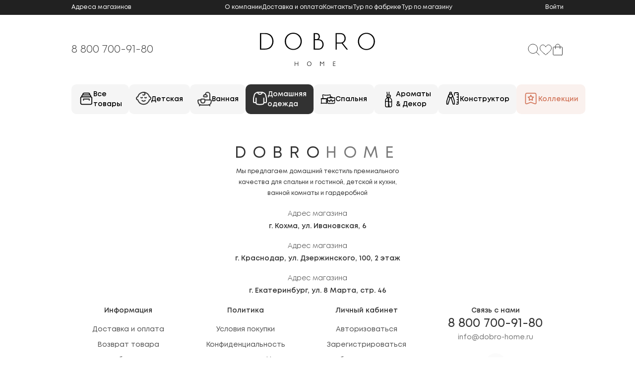

--- FILE ---
content_type: text/html;charset=utf-8
request_url: https://dobro-home.com/catalog/domashnyaya_odezhda/shorty
body_size: 83747
content:
<!DOCTYPE html><html  lang="ru"><head><meta charset="utf-8">
<meta name="viewport" content="width=device-width, initial-scale=1, maximum-scale=1, minimum-scale=1, user-scalable=no">
<title>Купить шорты домашние от ивановского производителя DOBRO HOME</title>
<link rel="stylesheet" href="https://fonts.googleapis.com/css2?family=Manrope:wght@200;300;400;500;600;700;800&family=Playfair+Display:ital,wght@0,400;0,500;1,400;1,600&display=swap">
<style>@charset "UTF-8";.carousel{box-sizing:border-box;position:relative}.carousel *,.carousel :after,.carousel :before{box-sizing:inherit}.carousel.is-draggable{cursor:move;cursor:grab}.carousel.is-dragging{cursor:move;cursor:grabbing}.carousel__viewport{max-height:100%;max-width:100%;overflow:hidden;position:relative}.carousel__track{display:flex}.carousel__slide{flex:0 0 auto;max-width:100%;overflow-x:hidden;overflow-y:auto;overscroll-behavior:contain;padding:1rem;position:relative;width:var(--carousel-slide-width,60%)}.has-dots{margin-bottom:calc(.5rem + 22px)}.carousel__dots{display:flex;justify-content:center;left:0;list-style:none;margin:0 auto;padding:0;position:absolute;right:0;top:calc(100% + .5rem);-webkit-user-select:none;-moz-user-select:none;user-select:none}.carousel__dots .carousel__dot{cursor:pointer;display:block;height:22px;margin:0;padding:0;position:relative;width:22px}.carousel__dots .carousel__dot:after{background-color:currentColor;border-radius:50%;content:"";height:8px;left:50%;opacity:.25;position:absolute;top:50%;transform:translate(-50%,-50%);transition:opacity .15s ease-in-out;width:8px}.carousel__dots .carousel__dot.is-selected:after{opacity:1}.carousel__button{align-items:center;background:var(--carousel-button-bg,transparent);border:0;border-radius:var(--carousel-button-border-radius,50%);box-shadow:var(--carousel-button-shadow,none);color:var(--carousel-button-color,currentColor);cursor:pointer;display:flex;height:var(--carousel-button-height,48px);justify-content:center;padding:0;pointer-events:all;transition:opacity .15s ease;width:var(--carousel-button-width,48px)}.carousel__button.is-next,.carousel__button.is-prev{position:absolute;top:50%;transform:translateY(-50%)}.carousel__button.is-prev{left:10px}.carousel__button.is-next{right:10px}.carousel__button[disabled]{cursor:default;opacity:.3}.carousel__button svg{height:var(--carousel-button-svg-height,50%);width:var(--carousel-button-svg-width,50%);fill:none;stroke:currentColor;stroke-width:var(--carousel-button-svg-stroke-width,1.5);stroke-linejoin:bevel;stroke-linecap:round;filter:var(--carousel-button-svg-filter,none);pointer-events:none}html.with-fancybox{scroll-behavior:auto}body.compensate-for-scrollbar{overflow:hidden!important;touch-action:none}.fancybox__container{bottom:0;box-sizing:border-box;color:var(--fancybox-color,#fff);direction:ltr;display:flex;flex-direction:column;left:0;margin:0;padding:env(safe-area-inset-top,0) env(safe-area-inset-right,0) env(safe-area-inset-bottom,0) env(safe-area-inset-left,0);position:fixed;right:0;top:0;-webkit-tap-highlight-color:rgba(0,0,0,0);outline:none;overflow:hidden;transform-origin:top left;z-index:1050;--carousel-button-width:48px;--carousel-button-height:48px;--carousel-button-svg-width:24px;--carousel-button-svg-height:24px;--carousel-button-svg-stroke-width:2.5;--carousel-button-svg-filter:drop-shadow(1px 1px 1px rgba(0,0,0,.4))}.fancybox__container *,.fancybox__container :after,.fancybox__container :before{box-sizing:inherit}.fancybox__container :focus{outline:none}body:not(.is-using-mouse) .fancybox__container :focus{box-shadow:0 0 0 1px #fff,0 0 0 2px var(--fancybox-accent-color,rgba(1,210,232,.94))}@media (min-width:1024px){.fancybox__container{--carousel-button-width:48px;--carousel-button-height:48px;--carousel-button-svg-width:27px;--carousel-button-svg-height:27px}}.fancybox__backdrop{background:var(--fancybox-bg,rgba(24,24,27,.92));bottom:0;left:0;position:absolute;right:0;top:0;z-index:-1}.fancybox__carousel{flex:1 1 auto;height:100%;min-height:0;position:relative;z-index:10}.fancybox__carousel.has-dots{margin-bottom:calc(.5rem + 22px)}.fancybox__viewport{cursor:default;height:100%;overflow:visible;position:relative;width:100%}.fancybox__track{display:flex;height:100%}.fancybox__slide{display:flex;flex:0 0 auto;flex-direction:column;margin:0;max-width:100%;outline:0;overflow:auto;overscroll-behavior:contain;padding:48px 8px 8px;position:relative;width:100%;--carousel-button-width:36px;--carousel-button-height:36px;--carousel-button-svg-width:22px;--carousel-button-svg-height:22px}.fancybox__slide:after,.fancybox__slide:before{content:"";flex:0 0 0;margin:auto}@media (min-width:1024px){.fancybox__slide{padding:64px 100px}}.fancybox__content{align-self:center;background:var(--fancybox-content-bg,#fff);color:var(--fancybox-content-color,#374151);display:flex;flex-direction:column;margin:0 env(safe-area-inset-right,0) 0 env(safe-area-inset-left,0);padding:36px;position:relative;z-index:20}.fancybox__content :focus:not(.carousel__button.is-close){box-shadow:none;outline:thin dotted}.fancybox__caption{align-self:center;color:var(--fancybox-color,currentColor);cursor:auto;flex-shrink:0;line-height:1.375;margin:0;max-width:100%;overflow-wrap:anywhere;padding:1rem 0 0;visibility:visible}.is-loading .fancybox__caption{visibility:hidden}.fancybox__container>.carousel__dots{color:var(--fancybox-color,#fff);top:100%}.fancybox__nav .carousel__button{z-index:40}.fancybox__nav .carousel__button.is-next{right:8px}@media (min-width:1024px){.fancybox__nav .carousel__button.is-next{right:40px}}.fancybox__nav .carousel__button.is-prev{left:8px}@media (min-width:1024px){.fancybox__nav .carousel__button.is-prev{left:40px}}.carousel__button.is-close{position:absolute;right:8px;right:calc(env(safe-area-inset-right,0px) + 8px);top:8px;top:calc(env(safe-area-inset-top,0px) + 8px);z-index:40}@media (min-width:1024px){.carousel__button.is-close{right:40px}}.fancybox__content>.carousel__button.is-close{color:var(--fancybox-color,#fff);position:absolute;right:0;top:-40px}.fancybox__no-click,.fancybox__no-click button{pointer-events:none}.fancybox__spinner{color:var(--fancybox-color,currentColor);height:50px;left:50%;position:absolute;top:50%;transform:translate(-50%,-50%);width:50px}.fancybox__slide .fancybox__spinner{cursor:pointer;z-index:1053}.fancybox__spinner svg{animation:fancybox-rotate 2s linear infinite;bottom:0;height:100%;left:0;margin:auto;position:absolute;right:0;top:0;transform-origin:center center;width:100%}.fancybox__spinner svg circle{fill:none;stroke-width:2.75;stroke-miterlimit:10;stroke-dasharray:1,200;stroke-dashoffset:0;animation:fancybox-dash 1.5s ease-in-out infinite;stroke-linecap:round;stroke:currentColor}@keyframes fancybox-rotate{to{transform:rotate(1turn)}}@keyframes fancybox-dash{0%{stroke-dasharray:1,200;stroke-dashoffset:0}50%{stroke-dasharray:89,200;stroke-dashoffset:-35px}to{stroke-dasharray:89,200;stroke-dashoffset:-124px}}.carousel__button.is-close,.carousel__dots,.fancybox__backdrop,.fancybox__caption,.fancybox__nav{opacity:var(--fancybox-opacity,1)}.fancybox__container.is-animated[aria-hidden=false] .carousel__button.is-close,.fancybox__container.is-animated[aria-hidden=false] .carousel__dots,.fancybox__container.is-animated[aria-hidden=false] .fancybox__backdrop,.fancybox__container.is-animated[aria-hidden=false] .fancybox__caption,.fancybox__container.is-animated[aria-hidden=false] .fancybox__nav{animation:fancybox-fadeIn .15s ease backwards}.fancybox__container.is-animated.is-closing .carousel__button.is-close,.fancybox__container.is-animated.is-closing .carousel__dots,.fancybox__container.is-animated.is-closing .fancybox__backdrop,.fancybox__container.is-animated.is-closing .fancybox__caption,.fancybox__container.is-animated.is-closing .fancybox__nav{animation:fancybox-fadeOut .15s ease both}.fancybox-fadeIn{animation:fancybox-fadeIn .15s ease both}.fancybox-fadeOut{animation:fancybox-fadeOut .1s ease both}.fancybox-zoomInUp{animation:fancybox-zoomInUp .2s ease both}.fancybox-zoomOutDown{animation:fancybox-zoomOutDown .15s ease both}.fancybox-throwOutUp{animation:fancybox-throwOutUp .15s ease both}.fancybox-throwOutDown{animation:fancybox-throwOutDown .15s ease both}@keyframes fancybox-fadeIn{0%{opacity:0}to{opacity:1}}@keyframes fancybox-fadeOut{to{opacity:0}}@keyframes fancybox-zoomInUp{0%{opacity:0;transform:scale(.97) translate3d(0,16px,0)}to{opacity:1;transform:scale(1) translateZ(0)}}@keyframes fancybox-zoomOutDown{to{opacity:0;transform:scale(.97) translate3d(0,16px,0)}}@keyframes fancybox-throwOutUp{to{opacity:0;transform:translate3d(0,-30%,0)}}@keyframes fancybox-throwOutDown{to{opacity:0;transform:translate3d(0,30%,0)}}.fancybox__carousel .carousel__slide{scrollbar-color:#ccc hsla(0,0%,100%,.1);scrollbar-width:thin}.fancybox__carousel .carousel__slide::-webkit-scrollbar{height:8px;width:8px}.fancybox__carousel .carousel__slide::-webkit-scrollbar-track{background-color:#ffffff1a}.fancybox__carousel .carousel__slide::-webkit-scrollbar-thumb{background-color:#ccc;border-radius:2px;box-shadow:inset 0 0 4px #0003}.fancybox__carousel.is-draggable .fancybox__slide,.fancybox__carousel.is-draggable .fancybox__slide .fancybox__content{cursor:move;cursor:grab}.fancybox__carousel.is-dragging .fancybox__slide,.fancybox__carousel.is-dragging .fancybox__slide .fancybox__content{cursor:move;cursor:grabbing}.fancybox__carousel .fancybox__slide .fancybox__content{cursor:auto}.fancybox__carousel .fancybox__slide.can-zoom_in .fancybox__content{cursor:zoom-in}.fancybox__carousel .fancybox__slide.can-zoom_out .fancybox__content{cursor:zoom-out}.fancybox__carousel .fancybox__slide.is-draggable .fancybox__content{cursor:move;cursor:grab}.fancybox__carousel .fancybox__slide.is-dragging .fancybox__content{cursor:move;cursor:grabbing}.fancybox__image{transform-origin:0 0;transition:none;-webkit-user-select:none;-moz-user-select:none;user-select:none}.has-image .fancybox__content{background:transparent;min-height:1px;padding:0}.is-closing .has-image .fancybox__content{overflow:visible}.has-image[data-image-fit=contain]{overflow:visible;touch-action:none}.has-image[data-image-fit=contain] .fancybox__content{flex-direction:row;flex-wrap:wrap}.has-image[data-image-fit=contain] .fancybox__image{max-height:100%;max-width:100%;-o-object-fit:contain;object-fit:contain}.has-image[data-image-fit=contain-w]{overflow-x:hidden;overflow-y:auto}.has-image[data-image-fit=contain-w] .fancybox__content{min-height:auto}.has-image[data-image-fit=contain-w] .fancybox__image{height:auto;max-width:100%}.has-image[data-image-fit=cover]{overflow:visible;touch-action:none}.has-image[data-image-fit=cover] .fancybox__content{height:100%;width:100%}.has-image[data-image-fit=cover] .fancybox__image{height:100%;-o-object-fit:cover;object-fit:cover;width:100%}.fancybox__carousel .fancybox__slide.has-html5video .fancybox__content,.fancybox__carousel .fancybox__slide.has-iframe .fancybox__content,.fancybox__carousel .fancybox__slide.has-map .fancybox__content,.fancybox__carousel .fancybox__slide.has-pdf .fancybox__content,.fancybox__carousel .fancybox__slide.has-video .fancybox__content{flex-shrink:1;max-width:100%;min-height:1px;overflow:visible}.fancybox__carousel .fancybox__slide.has-iframe .fancybox__content,.fancybox__carousel .fancybox__slide.has-map .fancybox__content,.fancybox__carousel .fancybox__slide.has-pdf .fancybox__content{height:80%;width:100%}.fancybox__carousel .fancybox__slide.has-html5video .fancybox__content,.fancybox__carousel .fancybox__slide.has-video .fancybox__content{height:540px;max-height:100%;max-width:100%;width:960px}.fancybox__carousel .fancybox__slide.has-html5video .fancybox__content,.fancybox__carousel .fancybox__slide.has-map .fancybox__content,.fancybox__carousel .fancybox__slide.has-pdf .fancybox__content,.fancybox__carousel .fancybox__slide.has-video .fancybox__content{background:#18181be6;color:#fff;padding:0}.fancybox__carousel .fancybox__slide.has-map .fancybox__content{background:#e5e3df}.fancybox__html5video,.fancybox__iframe{background:transparent;border:0;display:block;height:100%;width:100%}.fancybox-placeholder{height:1px;margin:-1px;overflow:hidden;padding:0;position:absolute;width:1px;clip:rect(0,0,0,0);border-width:0;white-space:nowrap}.fancybox__thumbs{flex:0 0 auto;opacity:var(--fancybox-opacity,1);padding:0 3px;position:relative}.fancybox__container.is-animated[aria-hidden=false] .fancybox__thumbs{animation:fancybox-fadeIn .15s ease-in backwards}.fancybox__container.is-animated.is-closing .fancybox__thumbs{opacity:0}.fancybox__thumbs .carousel__slide{align-items:center;box-sizing:content-box;cursor:pointer;display:flex;flex:0 0 auto;justify-content:center;margin:0;overflow:visible;padding:8px 3px;width:var(--fancybox-thumbs-width,96px)}.fancybox__thumbs .carousel__slide .fancybox__thumb:after{border-color:var(--fancybox-accent-color,rgba(34,213,233,.96));border-radius:var(--fancybox-thumbs-border-radius,4px);border-style:solid;border-width:5px;bottom:0;content:"";left:0;opacity:0;position:absolute;right:0;top:0;transition:opacity .15s ease}.fancybox__thumbs .carousel__slide.is-nav-selected .fancybox__thumb:after{opacity:.92}.fancybox__thumbs .carousel__slide>*{pointer-events:none;-webkit-user-select:none;-moz-user-select:none;user-select:none}.fancybox__thumb{background-color:#ffffff1a;background-position:50%;background-repeat:no-repeat;background-size:cover;border-radius:var(--fancybox-thumbs-border-radius,4px);padding-top:calc(100%/(var(--fancybox-thumbs-ratio, 1.5)));position:relative;width:100%}.fancybox__toolbar{background:linear-gradient(0deg,transparent 0,rgba(0,0,0,.006) 8.1%,rgba(0,0,0,.021) 15.5%,rgba(0,0,0,.046) 22.5%,rgba(0,0,0,.077) 29%,rgba(0,0,0,.114) 35.3%,rgba(0,0,0,.155) 41.2%,rgba(0,0,0,.198) 47.1%,rgba(0,0,0,.242) 52.9%,rgba(0,0,0,.285) 58.8%,rgba(0,0,0,.326) 64.7%,rgba(0,0,0,.363) 71%,rgba(0,0,0,.394) 77.5%,rgba(0,0,0,.419) 84.5%,rgba(0,0,0,.434) 91.9%,rgba(0,0,0,.44));display:flex;justify-content:space-between;left:0;padding:0;position:absolute;right:0;top:0;touch-action:none;z-index:20;--carousel-button-svg-width:20px;--carousel-button-svg-height:20px;opacity:var(--fancybox-opacity,1);text-shadow:var(--fancybox-toolbar-text-shadow,1px 1px 1px rgba(0,0,0,.4))}@media (min-width:1024px){.fancybox__toolbar{padding:8px}}.fancybox__container.is-animated[aria-hidden=false] .fancybox__toolbar{animation:fancybox-fadeIn .15s ease-in backwards}.fancybox__container.is-animated.is-closing .fancybox__toolbar{opacity:0}.fancybox__toolbar__items{display:flex}.fancybox__toolbar__items--left{margin-right:auto}.fancybox__toolbar__items--center{left:50%;position:absolute;transform:translate(-50%)}.fancybox__toolbar__items--right{margin-left:auto}@media (max-width:640px){.fancybox__toolbar__items--center:not(:last-child){display:none}}.fancybox__counter{font-size:17px;font-variant-numeric:tabular-nums;line-height:var(--carousel-button-height,48px);min-width:72px;padding:0 10px;text-align:center;-webkit-font-smoothing:subpixel-antialiased}.fancybox__progress{background:var(--fancybox-accent-color,rgba(34,213,233,.96));height:3px;left:0;position:absolute;right:0;top:0;transform:scaleX(0);transform-origin:0;transition-property:transform;transition-timing-function:linear;-webkit-user-select:none;-moz-user-select:none;user-select:none;z-index:30}.fancybox__container:fullscreen::backdrop{opacity:0}.fancybox__button--fullscreen g:nth-child(2){display:none}.fancybox__container:fullscreen .fancybox__button--fullscreen g:first-child{display:none}.fancybox__container:fullscreen .fancybox__button--fullscreen g:nth-child(2){display:block}.fancybox__button--slideshow g:nth-child(2),.fancybox__container.has-slideshow .fancybox__button--slideshow g:first-child{display:none}.fancybox__container.has-slideshow .fancybox__button--slideshow g:nth-child(2){display:block}*{margin:0;outline:none;padding:0}html{box-sizing:border-box;font-family:sans-serif}ol,ul{list-style:none}table{border-collapse:collapse;border-spacing:0}[data-src],[data-srcset]{min-height:1px;min-width:1px}[data-background-image],[data-src],[data-srcset]{opacity:0;transition:opacity 1s}[data-loaded=true]{opacity:1!important}img{border:0;height:auto;max-width:100%;vertical-align:bottom}button::-moz-focus-inner,input::-moz-focus-inner{border:0;padding:0}button,input,select,textarea{font-family:var(--font-family);font-size:var(--font-size);font-weight:400;resize:none}*,:after,:before{box-sizing:inherit}.modal-overlay{background-color:#32323299;display:flex;height:100%;left:0;overflow-y:auto;padding:20px;position:fixed;top:0;width:100%;z-index:1000}.modal--full .modal-main{max-width:1063px;padding:50px}@media (max-width:767px){.modal--full .modal-main{padding:25px}}.modal--full .modal-title{text-align:left}.modal--small .modal-main{max-width:600px}.modal-main{background-color:#fff;border-radius:10px;margin:auto;max-width:890px;padding:40px;position:relative;width:100%}@media (max-width:767px){.modal-main{padding:25px}}.modal-header{margin-bottom:20px;text-align:center}.modal-title{font-size:32px;font-weight:700;line-height:40px}@media (max-width:499px){.modal-title{font-size:20px;line-height:24px}}.modal-text{font-size:14px;line-height:24px;margin-top:5px}.modal-close{background:transparent url("data:image/svg+xml;charset=utf-8,%3Csvg xmlns='http://www.w3.org/2000/svg' width='27' height='27' fill='none' viewBox='0 0 27 27'%3E%3Cpath stroke='%23000' stroke-width='1.5' d='m1 1 25 25M26 1 1 26'/%3E%3C/svg%3E") 50% no-repeat;border:none;cursor:pointer;height:24px;position:absolute;right:24px;top:24px;width:24px}.modal-buttons{margin-top:20px}.v-enter-active .modal-main,.v-leave-active .modal-main{transition:opacity .3s,transform .3s}.v-enter .modal-main{opacity:0;transform:translateY(10px)}.v-leave-to .modal-main{opacity:0;transform:translateY(-10px)}Splide{display:flex}SplideSlide{flex-shrink:0;opacity:0}.splide,.splide--slide{position:relative}.splide__sr{display:none}.splide__track{overflow:hidden;position:relative}.splide--visible .splide__track{overflow:visible}.splide--visible .splide__slide{opacity:0;pointer-events:none;transition:opacity .15s}.splide--visible .splide__slide.is-visible{opacity:1;pointer-events:auto}.splide__list{display:flex}.splide--ttb .splide__list,.splide--ttb .splide__track{display:block;height:100%}.splide__slide{flex-shrink:0}.splide__slide .element{margin-bottom:0}.splide__arrow{background:#ffffffb3 url("data:image/svg+xml;charset=utf-8,%3Csvg xmlns='http://www.w3.org/2000/svg' width='12' height='20' fill='none' viewBox='0 0 12 20'%3E%3Cpath stroke='%23454543' stroke-linecap='round' stroke-linejoin='round' stroke-width='2' d='M1.875 1.667 10.208 10l-8.333 8.334'/%3E%3C/svg%3E") 50% no-repeat;border:none;border-radius:50%;cursor:pointer;height:50px;margin-top:-25px;position:absolute;top:50%;transition:.15s;width:50px;z-index:2}.splide__arrow[disabled]{opacity:.5}.splide__arrow svg{display:none;height:16px;margin:auto;width:16px}.splide__arrow--prev{left:16px;transform:scaleX(-1)}.splide__arrow--next{right:16px}.splide__pagination{display:flex;flex-wrap:wrap;gap:10px;justify-content:center;margin-top:14px}.splide__pagination__page{background-color:#f0e7e2;border:none;border-radius:50%;cursor:pointer;display:block;font-size:0;height:10px;overflow:hidden;width:10px}.splide__pagination__page.is-active{background-color:var(--color-link)}.container{margin-left:auto;margin-right:auto;max-width:1544px;padding-left:var(--gutter-site);padding-right:var(--gutter-site);width:100%}.container-fluid{max-width:1636px}.column{padding-left:var(--gutter);padding-right:var(--gutter)}.columns{display:flex;flex-wrap:wrap;margin-left:calc(var(--gutter)*-1);margin-right:calc(var(--gutter)*-1)}.col-1{width:8.33333333%}.col-2{width:16.66666666%}.col-3{width:24.99999999%}.col-4{width:33.33333332%}.col-5{width:41.66666665%}.col-6{width:49.99999998%}.col-7{width:58.33333331%}.col-8{width:66.66666664%}.col-9{width:74.99999997%}.col-10{width:83.3333333%}.col-11{width:91.66666663%}.col-12{width:99.99999996%}.col-2-5{width:20%}svg:not(:root){overflow:hidden}.symbols{display:none}.nowrap{white-space:nowrap}.center{text-align:center}.absolute-block{height:100%;left:0;position:absolute;top:0;width:100%}.tab-pane:not(.active){display:none}:root{--gutter:12px;--gutter-site:16px;--color-text:#323232;--color-grey:#f5f5f5;--color-beige:#fcf2ef;--color-link:#d8755d;--color-link-light:#fcf2ef;--color-dark:#666;--font-size:16px;--line-height:24px;--offset-site:94px;--font-family:Mont,system-ui,-apple-system,"Segoe UI",Roboto,"Helvetica Neue",Arial,sans-serif}@media (max-width:1543px){:root{--offset-site:0}}@media (max-width:767px){:root{--font-size:14px;--gutter:5px;--gutter-site:10px}}body{background-color:#fff;color:var(--color-text);font-family:var(--font-family);font-size:var(--font-size);font-weight:400;height:100vh;line-height:var(--line-height);-webkit-font-smoothing:antialiased;-moz-osx-font-smoothing:grayscale;text-rendering:optimizeLegibility;-webkit-text-size-adjust:100%}@media (min-width:1024px){body{overflow-x:hidden}}h1{font-size:34px;font-weight:600;line-height:120%;margin-bottom:30px}@media (max-width:1023px){h1{font-size:24px;margin-bottom:20px;text-align:center}}h2{font-size:28px;font-weight:600;line-height:140%;margin-bottom:20px}@media (max-width:1023px){h2{font-size:20px;margin-bottom:15px}}h3{font-size:24px;font-weight:600;margin-bottom:10px}@media (max-width:1023px){h3{font-size:20px}}h4{font-size:20px;font-weight:600;margin-bottom:10px}@media (max-width:1023px){h4{font-size:16px}}a{color:var(--color-link);outline:none}a,a:hover{text-decoration:none}.overflow{overflow:hidden}.wrapper{display:flex;flex-direction:column;min-height:100vh;min-width:320px;position:relative}@media (max-width:1023px){.wrapper{overflow:hidden;padding-bottom:70px}}.wrapper--index .menu-item{flex-direction:column;height:135px}.wrapper--index .menu-item:hover{box-shadow:2px 2px 9px #96969666}.wrapper--index .menu-item .menu-item__icon{height:64px;width:64px;stroke-width:2;flex-shrink:0}@media (max-width:1023px){.wrapper--index .menu-item .menu-item__icon{height:50px;width:50px}}.wrapper input[type=number]{-moz-appearance:textfield}.wrapper input[type=number]:focus,.wrapper input[type=number]:hover{-moz-appearance:number-input}.wrapper input[type=number]::-webkit-inner-spin-button,.wrapper input[type=number]::-webkit-outer-spin-button{-webkit-appearance:none;margin:0}.wrapper--single{background-color:#faf9f8}.wrapper--single .header{background-color:#fff}@media (max-width:1023px){.wrapper--single{padding-bottom:0}}.wrapper--single .wrap{padding:35px 0 120px}@media (max-width:767px){.wrapper--single .wrap{padding-bottom:60px}}.wrapper--single .content{padding-bottom:0}.wrapper--glass .logotype{filter:invert(100%)}.wrapper--glass .header{background-color:transparent;left:0;position:absolute;top:0;width:100%;z-index:3}.wrapper--glass .header-top{background-color:#21212180}.wrapper--glass .menu-wrap{background-color:transparent;left:0;position:absolute;top:180px;width:100%;z-index:2}@media (min-width:1024px){.wrapper--glass .header-nav__item,.wrapper--glass .header-phone{color:#fff}.wrapper--glass .menu-item{background-color:#fff3;color:#fff}.wrapper--glass .menu-item.current{background-color:#fff;color:var(--color-text)}}.wrap{flex:1 0 auto;padding-bottom:30px;position:relative}.wrap p{contain:content;margin-bottom:15px}.content{padding-bottom:40px}.content,.header{position:relative}@media (max-width:1023px){.header{z-index:10}}.header-top{background-color:#212121}.header-top-main{display:flex;justify-content:space-between}.header-top__menu{display:flex;gap:0 50px}@media (max-width:1299px){.header-top__menu{gap:0 30px}}.header-top__menu>li{font-size:12px;line-height:16px;padding:7px 0}.header-top__menu>li>a{color:#fff}@media (min-width:1300px){.header-top__menu>li>a:hover{text-decoration:underline}}.header-middle-main{align-items:center;display:flex;height:140px;justify-content:space-between;position:relative}@media (max-width:1023px){.header-middle-main{height:100px}}.header-column{display:flex;position:relative}@media (min-width:1024px){.header-column{gap:0 40px}}.header-phone{color:var(--color-text);display:block;font-size:22px;font-weight:300;white-space:nowrap}@media (max-width:1023px){.header-mobile{background-color:#323232!important;border-top:1px solid #d2765b;bottom:0;left:0;position:fixed;width:100%;z-index:50}}.header-btn{background:#f8f7f8;border:none;border-radius:50%;color:var(--color-text);display:flex;height:50px;margin-bottom:20px;position:relative;width:50px}.header-btn svg{display:block;margin:auto;stroke:var(--color-text)}.header-nav{display:flex;position:relative;transition:.15s}@media (max-width:1023px){.header-nav{flex-basis:0;flex-grow:1}}@media (min-width:1024px){.header-nav:hover .header-popup--basket{opacity:1;pointer-events:auto;visibility:visible}}.header-nav__text{font-size:10px;font-weight:600;line-height:14px;margin-top:10px;text-align:center}@media (min-width:1024px){.header-nav__text{display:none}}.header-nav__count{align-content:center;background-color:var(--color-link);border-radius:50%;color:#fff;font-size:12px;font-weight:600;height:18px;line-height:21px;position:absolute;right:-5px;text-align:center;top:-5px;width:18px}.header-nav__icon{height:24px;margin:0 auto;position:relative;width:-moz-fit-content;width:fit-content}.header-nav__icon svg{fill:transparent}@media (max-width:1023px){.header-nav__icon svg{stroke-width:1.5}}.header-nav__item{-webkit-appearance:none;-moz-appearance:none;appearance:none;background-color:transparent;border:none;color:var(--color-text);cursor:pointer;display:flex;height:24px;position:relative;transition:color .15s}@media (max-width:1023px){.header-nav__item{align-items:center;color:#fff;flex-direction:column;height:70px;justify-content:center;padding:15px 0;width:100%}.header-nav__item--catalog{background-color:#323232;border-radius:20px 20px 0 0;border-top:1px solid #d2765b;height:85px;margin-top:-15px;padding-top:20px}.header-nav__item--catalog .header-nav__text{margin-top:18px}}.header-nav__item.is-active:before{background-color:var(--color-link);border-radius:50%;content:"";height:5px;position:absolute;right:0;top:0;width:5px}@media (max-width:1023px){.header-nav__item.is-active:before{right:10px;top:10px}}@media (min-width:1300px){.header-nav__item:after{background-color:var(--color-grey);border-radius:5px;bottom:calc(100% + 5px);color:var(--color-dark);content:attr(rel);font-size:12px;font-weight:700;left:50%;line-height:20px;opacity:0;padding:5px 10px 3px;pointer-events:none;position:absolute;transform:translate(-50%);transition:.15s;white-space:nowrap}.header-nav__item:hover{color:var(--color-link)}.header-nav__item:hover:after{bottom:calc(100% + 10px);opacity:1}}.header-popup{background-color:#fff;border-radius:10px;box-shadow:0 4px 35px #00000026;padding:24px;position:absolute;right:0;top:calc(100% + 10px);transition:.2s;z-index:10}.header-popup:before{bottom:100%;content:"";height:10px;left:0;position:absolute;width:100%}.header-popup__text{color:var(--color-dark);font-size:12px;line-height:20px;margin-bottom:15px}.header-popup__buttons{display:flex;flex-direction:column;gap:10px}.header-popup--login{width:300px}.header-popup--menu{left:0;right:auto;top:calc(100% - 20px)}.header-popup--basket{opacity:0;pointer-events:none;visibility:hidden;width:384px}@media (max-width:1023px){.header-popup--basket{bottom:calc(100% + 10px);right:10px;top:auto}}.header-popup__menu:not(:first-child){margin-top:10px}.header-popup__menu a{display:block;padding:5px 0;white-space:nowrap}.header-popup__menu span{font-weight:600;text-transform:uppercase;white-space:nowrap}.basket-popup{width:100%}.basket-popup td{vertical-align:top}.basket-popup tr:not(:first-child) td{padding-top:30px}.basket-popup__content{position:relative}.basket-popup__overflow .hooper-track{flex-direction:column;height:70px}.basket-popup__table{display:flex;gap:24px;height:70px;position:relative}.basket-popup__td{min-width:0;width:100%}.basket-popup__td:first-child{flex-shrink:0;width:70px}.basket-popup__image{display:flex}.basket-popup__link{color:#000}.basket-popup__link:hover{opacity:.7}.basket-popup__price{display:flex;font-size:14px;line-height:18px}.basket-popup__price span{color:#c1c1c1;margin:0 15px}.basket-popup__title{font-size:14px;line-height:22px;margin-bottom:10px;overflow:hidden;text-overflow:ellipsis;white-space:nowrap}.basket-popup__total{border-top:1px solid #b5b5b5;display:flex;justify-content:space-between;margin-top:15px;padding:15px 0 25px}.basket-popup__total li{font-weight:600;line-height:20px}.basket-popup__next,.basket-popup__prev{background:url("data:image/svg+xml;charset=utf-8,%3Csvg xmlns='http://www.w3.org/2000/svg' width='16' height='9' fill='none' viewBox='0 0 16 9'%3E%3Cpath stroke='%23666' stroke-linecap='round' stroke-linejoin='round' stroke-width='1.5' d='M15 8 8 1 1 8'/%3E%3C/svg%3E") 50% no-repeat;border:none;border-radius:5px;cursor:pointer;display:block;height:20px;margin:5px 0;transition:background-color .15s;width:100%}.basket-popup__next:hover,.basket-popup__prev:hover{background-color:var(--color-grey)}.basket-popup__next{transform:scaleY(-1)}.logotype{display:block;margin:0 auto;width:200px}@media (max-width:767px){.logotype{width:170px}}@media (min-width:1024px){.logotype{left:50%;position:absolute;top:50%;transform:translate(-50%,-50%);width:233px}}.social{display:flex;gap:14px;margin-top:20px}@media (max-width:1299px){.social{justify-content:center}}.social-item{background-color:#fbfbfb;border-radius:50%;color:#989898;display:flex;height:40px;transition:.15s;width:40px}@media (min-width:1300px){.social-item:hover{background-color:var(--color-beige);color:var(--color-text)}}.social-item svg{margin:auto}.create{display:block;font-weight:600;margin-left:auto;width:-moz-fit-content;width:fit-content}.params{line-height:18px}.params li{display:flex;gap:0 10px;justify-content:space-between;position:relative}.params li:not(:last-child){margin-bottom:15px}.params li:before{border-bottom:1px dotted #a6a7aa;bottom:4px;content:"";left:0;position:absolute;width:100%}.params li span{background-color:#fff;position:relative}.params li span.red{color:red}.params li span:first-child{color:#717275}.params li span:last-child{max-width:300px;overflow:hidden;text-align:right;text-overflow:ellipsis;white-space:nowrap}@media (max-width:767px){.params li span:last-child{max-width:215px}}.params li img{display:block;max-width:65px}@media (max-width:499px){.params--mobile li{flex-direction:column}.params--mobile li span:last-child{text-align:left}.params--mobile li:before{display:none}}.params--min{font-size:16px}.params--slim{font-size:14px;line-height:18px}.params--slim li:not(:last-child){margin-bottom:10px}.showcase{background-color:#f2f2f2;border-radius:10px;position:relative}.showcase-slider{margin-left:auto;margin-right:auto;max-width:1500px;position:relative}.showcase-slider .splide__pagination{bottom:20px;left:0;position:absolute;width:100%}.showcase-slide{border-radius:10px;display:block;flex-shrink:0;overflow:hidden;position:relative}.showcase-slide .no-images,.showcase-slide .no-images__image{aspect-ratio:auto;height:auto!important}.showcase-slide svg{max-height:595px}.showcase-slide img{border-radius:10px}.showcase-item{display:block}.showcase-item .picture{aspect-ratio:1500/595}@media (max-width:767px){.showcase-item .picture{aspect-ratio:1000/1305}}.advantages-row{display:flex;gap:24px;padding:40px 0 20px}@media (max-width:767px){.advantages-row{flex-wrap:wrap;gap:16px 0}}.advantages-item{align-items:center;display:flex;flex-basis:0;flex-grow:1;margin-bottom:20px}@media (max-width:1299px){.advantages-item{flex-direction:column;text-align:center}}@media (max-width:767px){.advantages-item{flex-basis:50%;padding:0 10px}}.advantages-item__icon{flex-shrink:0;width:60px}@media (max-width:1299px){.advantages-item__icon{margin-bottom:15px;width:auto}}.advantages-item__content{font-size:12px;line-height:140%}@media (max-width:499px){.advantages-item__content{font-size:10px}}.advantages-item__content strong{display:block;font-size:14px;font-weight:600;margin-bottom:5px}.tour-section{background:#fcf9f5;position:relative}.tour-section__back{background:50% no-repeat;background-size:cover;border-radius:10px;height:100%;left:50%;max-width:1544px;position:absolute;top:0;transform:translate(-50%);width:100%}@media (max-width:1299px){.tour-section__back{padding-bottom:56.8%;position:relative}.tour-section{background-image:none!important}}.tour-head{display:flex;flex-direction:column;gap:20px;height:600px;justify-content:space-between;padding:70px 0;position:relative;top:0}@media (max-width:1543px){.tour-head{padding-left:30px}}@media (max-width:1299px){.tour-head{height:auto;padding:50px 30px 30px;text-align:center}}@media (min-width:1300px){.tour-head--video:before{height:100%;right:25%;width:100vw}.tour-head--video:after,.tour-head--video:before{background-color:#fcf9f5;content:"";position:absolute;top:0}.tour-head--video:after{border-radius:50%;height:600px;left:25%;width:600px}}.tour-head__logotype,.tour-head__text{position:relative;z-index:1}.tour-head__text{font-size:40px;font-weight:300;line-height:150%}@media (max-width:767px){.tour-head__text{font-size:20px}}.tour-head__text span{color:var(--color-link)}.tour-head__text b{font-weight:400}.tour-play{background:var(--color-text) url("data:image/svg+xml;charset=utf-8,%3Csvg xmlns='http://www.w3.org/2000/svg' width='38' height='44' fill='none' viewBox='0 0 38 44'%3E%3Cpath fill='%23fff' d='M7.992.763 35.4 17.34c3.467 2.093 3.467 7.227 0 9.32L7.992 43.237C4.462 45.374 0 42.767 0 38.573V5.427C0 1.232 4.462-1.374 7.992.763'/%3E%3C/svg%3E") 50% no-repeat;border:none;border-radius:50%;cursor:pointer;display:block;height:126px;left:50%;position:absolute;top:50%;transform:translate(-50%,-50%);width:126px;z-index:2}@media (max-width:1299px){.tour-play{height:90px;width:90px}}.tour-index{background:url(/img/video-index-back.jpg) 50% no-repeat;display:flex;min-height:600px;position:relative}.tour-index__content{align-content:center;display:flex;flex-direction:column;gap:20px;margin:auto;max-width:600px;text-align:center;width:100%}.tour-index__title{font-size:40px;font-weight:300;line-height:1.4}.tour-index__title span{color:var(--color-link);display:block;font-weight:600}.tour-index__footer{margin:40px auto 0;max-width:320px;width:100%}.feature-content{max-width:770px;padding:70px 0}@media (max-width:1299px){.feature-content{margin:0 auto}}.feature-slider{padding-bottom:40px;position:relative}.feature-item{align-items:center;display:flex;gap:15px 50px}@media (max-width:1299px){.feature-item{align-items:normal;flex-direction:column;padding-right:24px}}.feature-item__aside{align-items:center;display:flex;flex-shrink:0;gap:15px;width:340px}@media (max-width:1299px){.feature-item__aside{align-items:normal;flex-direction:column;width:auto}}.feature-item__image{border-radius:50%;flex-shrink:0;height:85px;overflow:hidden;width:85px}.feature-item__text{font-size:14px;line-height:22px}@media (max-width:1299px){.feature-item__text br{display:none}}.feature-item:not(:last-child){margin-bottom:40px}.feature-item__info{font-weight:700}@media (min-width:1300px){.feature-item__info{flex-grow:1}}@media (max-width:1299px){.feature-item__info{font-size:14px}.feature-item__info br{display:none}}.feature-item__arrow{background-image:url("data:image/svg+xml;charset=utf-8,%3Csvg xmlns='http://www.w3.org/2000/svg' width='14' height='25' fill='none' viewBox='0 0 14 25'%3E%3Cpath stroke='%23D17155' stroke-linecap='round' stroke-linejoin='round' stroke-width='1.5' d='m1 1 12 11.5L1 24'/%3E%3C/svg%3E");flex-shrink:0;height:25px;width:14px}@media (max-width:767px){.feature-item__arrow{display:none}}.catalog-section{overflow:hidden}.catalog-slide{margin-right:24px}.catalog-item{background-color:#f8f7f8;border-radius:10px;color:var(--color-text);display:block;margin-bottom:30px;padding-bottom:150%;position:relative}@media (min-width:1300px){.catalog-item{transition:.15s}.catalog-item:hover{background-color:var(--color-link-light)}}@media (min-width:768px){.catalog-item:before{background:#fff url("data:image/svg+xml;charset=utf-8,%3Csvg xmlns='http://www.w3.org/2000/svg' width='14' height='10' fill='none' viewBox='0 0 14 10'%3E%3Cpath stroke='%23323232' stroke-linecap='round' stroke-linejoin='round' stroke-width='1.5' d='M12.455 5H1.547M8.364.91 12.454 5l-4.09 4.09'/%3E%3C/svg%3E") 50% no-repeat;border-radius:50%;bottom:32px;content:"";height:40px;position:absolute;right:32px;width:40px;z-index:1}}.catalog-item__footer{bottom:0;left:0;padding:32px;position:absolute;width:100%;z-index:1}@media (max-width:767px){.catalog-item__footer{padding:16px}}.catalog-item__title{font-size:20px}.catalog-item__count{font-size:10px;line-height:14px;margin-top:5px}.catalog-item__image{display:flex;height:100%;left:0;mix-blend-mode:darken;position:absolute;top:0;width:100%}.catalog-item__image picture{height:inherit;margin:auto;width:inherit}.catalog-item__image img{margin:auto;max-height:100%;width:100%}.head{margin-bottom:30px}@media (max-width:767px){.head{margin-bottom:15px}}.head-title{font-size:44px;font-weight:300;line-height:44px}@media (max-width:767px){.head-title{font-size:22px;line-height:1.2}}.head-text{color:#666;font-size:14px;margin:10px auto 0;max-width:660px}.offset{padding:70px 0}@media (max-width:1023px){.offset{padding:50px 0}}.offset-top{margin-top:90px}@media (max-width:1023px){.offset-top{margin-top:50px}}.offset-top--large{margin-top:140px}@media (max-width:1023px){.offset-top--large{margin-top:50px}}.dot{animation:pin 2s infinite;background:#fff;border-radius:50%;cursor:pointer;height:24px;transform:translate(-50%,-50%);transition:all .5s ease;width:24px}.dot,.dot:after{position:absolute}.dot:after{background:url("data:image/svg+xml;charset=utf-8,%3Csvg xmlns='http://www.w3.org/2000/svg' width='10' height='10' fill='none' viewBox='0 0 10 10'%3E%3Cpath stroke='%23323232' stroke-linecap='round' stroke-linejoin='round' stroke-width='2' d='M5 1.006v7.988M8.994 5H1.006'/%3E%3C/svg%3E") 50% no-repeat;content:"";height:100%;left:0;top:0;width:100%}.dot__active{background-color:var(--color-text);height:40px;width:40px}.dot__active:after{filter:invert(100%);transform:rotate(45deg)}@keyframes pin{0%{box-shadow:0 0 #fffc}to{box-shadow:0 0 0 10px #fff0}}.dot-item{position:absolute}@media (max-width:1023px){.dot-item{display:none}}.dot-product{background-color:#fff;border-radius:10px;display:block;padding:20px;position:absolute;width:250px;z-index:10}.dot-product:before{border-style:solid;border-width:10px;content:"";display:inherit;position:absolute}.dot-product__right{left:36px;transform:translateY(-50%)}.dot-product__right:before{border-color:transparent #fff transparent transparent;left:0;margin-left:-20px;top:50%;transform:translateY(-50%)}.dot-product__left{right:36px;transform:translateY(-50%)}.dot-product__left:before{border-color:transparent transparent transparent #fff;margin-right:-20px;right:0;top:50%;transform:translateY(-50%)}.dot-product__bottom{top:36px;transform:translate(-50%)}.dot-product__bottom:before{border-color:transparent transparent #fff;left:50%;margin-top:-20px;top:0;transform:translate(-50%)}.dot-product__top{bottom:36px;transform:translate(-50%)}.dot-product__top:before{border-color:#fff transparent transparent;bottom:0;left:50%;margin-bottom:-20px;transform:translate(-50%)}.dot-product__top-left{border-radius:10px 10px 0;bottom:21px;right:21px}.dot-product__top-left:before{display:none}.dot-product__top-right{border-radius:10px 10px 10px 0;bottom:21px;left:21px}.dot-product__top-right:before{display:none}.dot-product__bottom-right{border-radius:0 10px 10px;left:21px;top:21px}.dot-product__bottom-right:before{display:none}.dot-product__bottom-left{border-radius:10px 0 10px 10px;right:21px;top:21px}.dot-product__bottom-left:before{display:none}.element{border-radius:5px;display:flex;flex-direction:column;margin-bottom:30px;min-height:calc(100% - 30px);position:relative}@media (max-width:499px){.element{margin-bottom:15px;min-height:calc(100% - 15px)}}.element-image{display:block;margin-bottom:15px;overflow:hidden;padding-bottom:100%;position:relative}.element-image__heart{background-color:#fff;border:none;border-radius:50%;cursor:pointer;display:flex;height:30px;position:absolute;right:10px;top:10px;width:30px;z-index:2}.element-image__heart.is-active{color:#ff1717}.element-image__heart.is-active svg{fill:#ff1717}.element-image__heart svg{margin:auto;fill:transparent}.element-image__main{display:flex;height:100%;left:0;position:absolute;top:0;width:100%}.element-image__main img{border-radius:5px}.element-image__main .picture{max-height:100%}.element-image__dots{display:flex;gap:5px;height:100%;left:0;padding:10px 20px;position:absolute;top:0;width:100%}@media (max-width:1023px){.element-image__dots{display:none}}.element-image__dots span{border-bottom:2px solid rgba(49,56,142,.3);flex-grow:1;position:relative}.element-image__dots span.active{border-bottom-color:var(--color-blue)}.element-image__area{display:flex;height:100%;left:0;position:absolute;top:0;width:100%;z-index:1}.element-image__area span{flex-grow:1}@media (max-width:499px){.element-image{margin-bottom:5px}}.element-title{flex-grow:1;line-height:20px}@media (max-width:767px){.element-title{font-size:12px;letter-spacing:-.02em;line-height:1.4}}.element-title:hover a{color:var(--color-link)}.element-title a{color:var(--color-text)}.element-price{display:flex;flex-wrap:wrap;gap:5px;margin-top:5px}.element-price__item{color:var(--color-dark);display:flex;flex-wrap:wrap;font-size:18px;gap:5px}.element-footer{display:flex;flex-direction:column;flex-grow:1}.old-price{display:inline-block;font-size:14px;position:relative}.old-price:before{border-bottom:2px solid red;content:"";height:50%;position:absolute;transform:rotate(12deg);width:100%}.new-price{color:#ff1717}.discount{color:red}.recommendation-section{background-color:#fcf9f5}.recommendation-wrap{margin:0 auto;max-width:1420px}.recommendation-slider{margin-bottom:30px}.recommendation-slider .picture{aspect-ratio:125/47}.recommendation-slider img{width:100%}.demonstration-layout,.recommendation-slide{border-radius:10px;overflow:hidden}@media (min-width:1024px){.demonstration-layout{display:flex}.demonstration-layout__aside{position:relative;width:65%}.demonstration-layout__content{background-color:#f8f8f8;display:flex;margin-left:-1px;width:35%}}.demonstration-canvas{position:relative}.demonstration-canvas .picture{aspect-ratio:1500/1157}.demonstration-canvas img{width:100%}.demonstration-card{background-color:#f8f8f8;display:flex;flex-direction:column;width:100%}@media (max-width:1023px){.demonstration-card{display:none}}.demonstration-card__image .picture{aspect-ratio:1/1}.demonstration-card__image img{-o-object-fit:cover;object-fit:cover;width:100%}@media (max-width:1543px){.demonstration-card__image img{max-height:400px}}@media (max-width:1299px){.demonstration-card__image img{max-height:270px}}.demonstration-card__content{display:flex;flex-direction:column;flex-grow:1;padding:30px 40px 50px}@media (max-width:1543px){.demonstration-card__content{padding:15px 30px 25px}}.demonstration-card__title{font-size:18px;margin-bottom:5px}@media (max-width:1299px){.demonstration-card__title{font-size:14px;line-height:20px}}.demonstration-card__price{color:var(--color-dark);font-size:18px}.demonstration-card__footer{margin-top:auto;padding-top:20px}.demonstration-card__info{font-size:14px;line-height:18px;margin-top:25px}@media (max-width:1299px){.demonstration-card__info{display:none}}.novelty-container{display:flex;position:relative;gaP:24px}@media (max-width:1299px){.novelty-container{flex-direction:column}}.novelty-slider{min-height:300px;min-width:0;width:100%}.novelty-aside{background-color:#fff;display:flex;flex-direction:column;flex-shrink:0;gap:35px;padding:0 70px 0 20px;width:355px;z-index:2}@media (min-width:1300px){.novelty-aside:before{background:linear-gradient(90deg,#fff,#ffffffbf 7.03%,#fff0 50%);content:"";height:100%;left:100%;pointer-events:none;position:absolute;top:0;width:140px}}@media (max-width:1299px){.novelty-aside{align-items:center;margin:0 auto;padding:0}}.novelty-aside__footer{margin-top:auto}@media (max-width:1299px){.novelty-aside__footer{display:none}}.novelty-aside__title{font-size:38px;font-weight:300;line-height:120%;padding-bottom:30px;position:relative}.novelty-aside__title:before{background-color:#d17155;bottom:0;content:"";height:3px;left:0;position:absolute;width:64px}@media (max-width:1023px){.novelty-aside__title{font-size:30px;line-height:34px;margin-bottom:15px;padding-bottom:15px;text-align:center}.novelty-aside__title:before{left:50%;transform:translate(-50%)}}.novelty-aside__info{color:#676767;line-height:22px;padding-left:60px;position:relative}.novelty-aside__info svg{stroke-width:2px;left:0;position:absolute;top:0}@media (min-width:1300px){.selection-elements{padding:0 94px}.selection-showcases{padding:0 44px}}.selection-showcase{display:block;margin-bottom:30px}@media (max-width:767px){.selection-showcase{margin-bottom:10px}}.selection-showcase img{border-radius:5px}.gifts-section{background-color:#fcf9f5}.gifts-item{align-items:center;color:var(--color-text);display:flex;flex-direction:column;margin-bottom:30px;padding:5px}.gifts-item__image{border-radius:25px;margin-bottom:20px;overflow:hidden}.gifts-item__title{line-height:20px}.actions-card{border-radius:5px;display:block;overflow:hidden}@media (max-width:1023px){.actions-card{margin-bottom:10px}}.actions-card__title{color:#fff;font-size:38px;font-weight:700;line-height:120%;margin-bottom:40px;text-transform:uppercase}@media (max-width:767px){.actions-card__title{font-size:30px}}.actions-card__label{background:#ffed64;border-radius:10px;line-height:26px;margin-bottom:20px;padding:2px 10px 0}.breadcrumbs{display:flex;flex-wrap:wrap;margin-bottom:20px}@media (max-width:1023px){.breadcrumbs{justify-content:center;text-align:center}}.breadcrumbs li{color:var(--color-dark);display:flex;font-size:10px;line-height:14px}.breadcrumbs li a{color:var(--color-dark);display:block}.breadcrumbs li a:hover{text-decoration:underline}.breadcrumbs li:not(:last-child):after{border-right:1px solid;border-top:1px solid;content:"";display:block;height:5px;margin:3px 10px 0;transform:rotate(45deg);width:5px}.catalog-header{align-items:center;display:flex;gap:20px 40px;justify-content:space-between;margin-bottom:40px}@media (max-width:1023px){.catalog-header{margin-bottom:20px}}@media (max-width:767px){.catalog-header{flex-wrap:wrap;gap:20px 10px;justify-content:normal}.catalog-header h1{text-align:left}.catalog-header .breadcrumbs{margin-bottom:0}}.catalog-header h1{margin-bottom:0}.catalog-breadcrumbs{display:flex;justify-content:space-between}.catalog-aside{position:relative}.catalog-seo{font-weight:300}@media (min-width:1024px){.catalog-seo{line-height:32px}}.catalog-seo h2{font-size:28px;font-weight:300;line-height:120%;margin-bottom:5px}@media (max-width:767px){.catalog-seo h2{font-size:22px}}.filters-wrap{display:flex;gap:10px}@media (max-width:767px){.filters-wrap{width:100%}}.filter-button{align-items:center;-webkit-appearance:none;-moz-appearance:none;appearance:none;background:transparent;border:none;color:var(--color-text);cursor:pointer;display:inline-flex;font-size:16px;font-weight:600;gap:10px;line-height:20px;padding-left:20px}.filter-button svg{margin-top:-2px}@media (max-width:767px){.filter-button{border:1px solid var(--color-link);border-radius:17px;font-size:14px;height:34px;padding:3px 3px 3px 13px}.filter-button span{align-items:center;background-color:#e7e7e7;border-radius:50%;display:flex;height:28px;justify-content:center;padding-top:2px;width:28px}}.filter-button-wrap{position:relative}@media (max-width:767px){.filter-button-wrap{align-self:flex-start}}.navigation{gap:10px}.navigation-item{align-items:center;background-color:var(--color-grey);border-radius:5px;color:var(--color-text);display:flex;flex-shrink:0;font-size:18px;height:50px;justify-content:center;padding-top:2px;transition:.2s;width:50px}.navigation-item:hover{box-shadow:2px 2px 9px #96969666}@media (max-width:767px){.navigation-item{font-size:16px;height:44px;width:44px}}.navigation-item--button{cursor:pointer;font-size:16px;padding-left:35px;padding-right:35px;width:auto}@media (max-width:767px){.navigation-item--button{width:100%}}@media (min-width:1024px){.navigation-item:hover{background-color:var(--color-link-light)}}.navigation-item.active{background-color:var(--color-dark);color:#fff}.navigation-content{display:flex;flex-wrap:wrap;gap:20px 50px;justify-content:space-between;margin-top:30px}.navigation-next,.navigation-prev{border-right:1px solid #656565;border-top:1px solid #656565;display:block;height:10px;transform:rotate(45deg);width:10px}.navigation-prev{transform:rotate(-135deg)}.filter-modal{background-color:#32323299;height:100vh;left:0;position:fixed;top:0;width:100%;z-index:100}.filter-modal-main{background-color:#fff;display:flex;flex-direction:column;height:100vh;margin-left:auto;max-width:540px;overflow-y:auto;padding:24px 24px 60px;width:100%}.filter-modal__content{flex-grow:1;padding-right:10px}.filter-modal__content::-webkit-scrollbar{cursor:pointer;width:5px}.filter-modal__content::-webkit-scrollbar-track{background-color:transparent;border-radius:5px}.filter-modal__content::-webkit-scrollbar-thumb{background-color:#efefef;border-radius:5px}.filter-modal__close{background:transparent url("data:image/svg+xml;charset=utf-8,%3Csvg xmlns='http://www.w3.org/2000/svg' width='27' height='27' fill='none' viewBox='0 0 27 27'%3E%3Cpath stroke='%23000' stroke-width='1.5' d='m1 1 25 25M26 1 1 26'/%3E%3C/svg%3E") 50% no-repeat;border:none;cursor:pointer;height:40px;position:absolute;right:10px;top:10px;width:40px;z-index:2}.filter-modal__header{font-size:28px;line-height:120%;margin-bottom:20px}.filter-modal__footer{bottom:0;display:flex;gap:10px 24px;padding-top:24px}.filter-modal__footer.fix{position:sticky}@media (max-width:767px){.filter-modal__footer{background-color:#fff;bottom:-20px;flex-direction:column}}.filter-item:not(:last-child){border-bottom:1px solid #eee}.filter-item__title{color:var(--color-dark);cursor:pointer;font-size:18px;padding:20px 0;position:relative}.filter-item__title:after{border-bottom:2px solid #bababa;border-right:2px solid #bababa;content:"";display:block;height:8px;position:absolute;right:10px;top:25px;transform:rotate(45deg);width:8px}.filter-item__title.active:after{transform:rotate(-135deg)}.filter-item__content{display:none;padding-bottom:20px}.filter-item__list li:not(:last-child){margin-bottom:10px}.item{align-items:flex-start;display:flex;gap:20px 22px}@media (max-width:1299px){.item{align-items:normal;flex-direction:column}}.item-content{background:#f5f5f5;border-radius:10px;min-width:0;padding:35px 40px;position:sticky;top:14px;width:100%}@media (max-width:767px){.item-content{margin-left:calc(var(--gutter-site)*-1);margin-right:calc(var(--gutter-site)*-1);padding:25px var(--gutter-site);width:auto}}.item-aside{flex-shrink:0;margin:0 auto;min-width:0;position:relative;width:744px}@media (max-width:1543px){.item-aside{width:500px}}@media (max-width:1299px){.item-aside{width:100%}}.item-header{color:var(--color-dark);display:flex;font-size:14px;justify-content:space-between;line-height:20px;margin-bottom:20px}.item-title{font-size:24px;line-height:120%;margin-bottom:25px}@media (max-width:1023px){.item-title{font-size:18px;margin-bottom:15px}}.item-available{align-items:center;display:flex;gap:5px;white-space:nowrap}.item-sizes__head{align-items:center;display:flex;gap:10px;justify-content:space-between;margin-bottom:5px}.item-sizes__title{font-size:14px}.item-sizes__favorite{align-items:center;cursor:pointer;display:flex;gap:5px;-webkit-user-select:none;-moz-user-select:none;user-select:none}.item-sizes__favorite svg{color:#d9d9d9;margin-top:-4px;fill:#d9d9d9}.item-sizes__favorite.is-active svg{color:#ff1717;fill:#ff1717}.item-price{font-size:32px;line-height:30px}.item-price span{vertical-align:sub}.item-price_type_discount{font-size:32px}.item-price__old-price{display:inline-block;font-size:20px;position:relative}.item-price__old-price:before{border-bottom:2px solid red;content:"";height:50%;position:absolute;transform:rotate(12deg);width:100%}.item-price__new-price{color:#ff1717}.item-select__title{align-items:center;background-color:#fff;border-radius:10px;cursor:pointer;display:flex;font-size:18px;justify-content:space-between;padding:20px;-webkit-user-select:none;-moz-user-select:none;user-select:none;width:100%}@media (max-width:1023px){.item-select__title{padding:16px 20px}}.item-select__title.active{border-color:#323232}.item-select__title.active:after{transform:rotate(180deg)}.item-select__title:after{background:url("data:image/svg+xml;charset=utf-8,%3Csvg xmlns='http://www.w3.org/2000/svg' width='12' height='7' fill='none' viewBox='0 0 12 7'%3E%3Cpath stroke='%23666' stroke-linejoin='round' stroke-width='2' d='M11 1 6 6 1 1'/%3E%3C/svg%3E") 50% no-repeat;content:"";flex-shrink:0;height:12px;width:12px}.item-select__popup{background:#fff;border:1px solid #f0f0f0;border-radius:10px;box-shadow:0 4px 35px #00000026;left:0;max-height:300px;overflow:hidden;overflow-y:auto;position:absolute;top:calc(100% + 10px);width:100%;z-index:5}.item-select__popup-item{align-items:center;color:#666;cursor:pointer;display:flex;font-size:18px;justify-content:space-between;padding:20px;transition:background-color .15s;-webkit-user-select:none;-moz-user-select:none;user-select:none}@media (max-width:767px){.item-select__popup-item{font-size:16px;padding:14px 20px}}.item-select__popup-item:hover{background-color:#f6f6f6}.item-select__popup-item.active:after{background:url("data:image/svg+xml;charset=utf-8,%3Csvg xmlns='http://www.w3.org/2000/svg' width='16' height='12' fill='none' viewBox='0 0 16 12'%3E%3Cpath stroke='%2321B443' stroke-linejoin='round' stroke-width='2' d='m15 1-9.625 9.625L1 6.25'/%3E%3C/svg%3E") 50% no-repeat;content:"";flex-shrink:0;height:16px;width:16px}.item-select__popup-item:not(:first-child){border-top:1px solid #f0f0f0}.item-options{background:#fff;border-radius:10px;margin-bottom:10px;padding:16px}.item-options .item-buy{margin-bottom:0}.item-set{margin-top:10px}.item-buy{display:flex;gap:12px;margin-bottom:10px;position:relative}.item-information{display:flex;gap:20px;margin:40px 0}@media (max-width:767px){.item-information{justify-content:space-between;margin:24px 0}}.item-information li:nth-child(2){border-left:1px solid #d6d6d6}@media (max-width:499px){.item-information li:nth-child(2){display:none}}.item-information__link{align-items:center;color:var(--color-dark);display:flex;font-size:18px;font-weight:600;gap:0 10px;white-space:nowrap}@media (min-width:1300px){.item-information__link:hover{text-decoration:underline}}@media (max-width:499px){.item-information__link{font-size:12px}}.item-information__link svg{background-color:var(--color-text);border-radius:50%;color:#fff;padding:2px}.item-param{background-color:#fff;border-radius:10px;margin-bottom:10px}.item-param__title{border-radius:10px;cursor:pointer;display:flex;gap:10px;justify-content:space-between;padding:20px 30px}.item-param__title.hover:hover{background-color:var(--color-link-light);box-shadow:2px 2px 9px #96969666;color:var(--color-dark);transition:.2s}@media (max-width:1299px){.item-param__title{padding:16px 20px}}.item-param__title:after{border-bottom:2px solid var(--color-dark);border-right:2px solid var(--color-dark);content:"";display:block;flex-shrink:0;height:10px;margin-top:4px;transform:rotate(45deg);width:10px}.item-param__content{display:none;font-size:14px;padding:0 30px 20px}@media (max-width:1299px){.item-param__content{padding:0 20px 20px}}.item-param__content.is_show{display:block}.item-param__table{width:100%}.item-param__table td{font-size:14px;line-height:20px;padding:0 20px 15px 0;vertical-align:top}.item-param__table td:first-child{color:var(--color-dark)}@media (max-width:499px){.item-param__table tr{display:block;margin-bottom:10px}.item-param__table tr td{display:block;font-size:14px;padding:0}}.item-question{margin-top:40px;text-align:center}@media (max-width:767px){.item-question{margin-top:20px}}.item-question span{border-bottom:1px dashed var(--color-link);color:var(--color-dark);cursor:pointer;font-size:18px}@media (max-width:767px){.item-question span{font-size:14px}}.item-previews{display:flex;flex-wrap:wrap;margin:0 -12px}@media (max-width:1299px){.item-previews{display:none}}.item-previews li{margin-top:24px;padding:0 12px;width:50%}.item-previews li img,.item-previews li video{border-radius:10px}.item-previews li:nth-child(3),.item-previews li:nth-child(4){width:100%}.item-slide{display:block;overflow:hidden;text-align:center}.item-slide img{border-radius:10px;max-height:744px}@media (max-width:767px){.item-slide img{max-height:375px}}.item-slide picture,.item-slide picture source{width:100%}.item-video{padding-bottom:100%;position:relative}.item-video video{height:100%;left:0;-o-object-fit:cover;object-fit:cover;position:absolute;top:0;width:100%}.item-discount{border:1px solid #ff1717;border-radius:20px;color:red;font-size:14px;line-height:18px;padding:0 4px}@media (max-width:767px){.item-discount{margin-left:auto}}.item-total{align-items:center;background:#fff;border-radius:10px;display:flex;flex-wrap:wrap;gap:15px;margin-bottom:10px;padding:16px}.item-total-popup{border-radius:5px;bottom:calc(100% + 10px);color:#fff;font-size:14px;line-height:20px;padding:4px 10px;transform:translate(-50%);visibility:hidden;width:200px}.item-total-popup,.item-total-popup:after{background-color:#878a8d;left:50%;position:absolute}.item-total-popup:after{bottom:-3px;content:"";display:block;height:7px;transform:translate(-50%) rotate(45deg);width:7px}.item-total-popup-wrapper{display:flex;justify-content:space-between}.item-total-count{color:gray;font-size:25px;margin-top:7px;position:relative}.stickers{align-items:flex-start;display:flex;flex-direction:column;gap:5px;left:14px;position:absolute;top:14px;z-index:1}.stickers__item{background-color:#6d8a62;border-radius:5px;color:#fff;font-size:14px;line-height:20px;padding:4px 10px 2px}@media (max-width:767px){.stickers__item{font-size:10px;padding:2px 5px 0}}.zoom-picture{position:relative}.zoom-picture:after{background-color:#fff;border-radius:50%;box-shadow:0 5px 10px #00000080;content:"";cursor:pointer;display:none;height:50px;left:50%;position:absolute;top:50%;transform:translate(-50%,-50%);width:50px;z-index:100}.zoom-picture:after:hover{height:155px!important;width:155px!important}.zoom-picture:before{background:url(/img/zoom-in.svg) no-repeat;content:"";cursor:pointer;display:none;height:18px;left:50%;position:absolute;top:50%;transform:translate(-50%,-50%);width:18px;z-index:110}.zoom-picture img{transition:filter .3s ease}.zoom-picture:hover img{filter:brightness(80%)}.zoom-picture:hover:after,.zoom-picture:hover:before{display:block}.sizes-table{width:100%}.sizes-table__spin svg{display:inline-block;height:20px;vertical-align:middle;width:20px;stroke:var(--color-dark)}.sizes-table th{font-size:14px;font-weight:300;line-height:18px;padding:0 30px 6px 0;text-align:left}@media (max-width:767px){.sizes-table th{font-size:12px;padding:0 15px 6px 0}}.sizes-table th:last-child{padding-right:0}.sizes-table td{font-size:18px;padding:0 30px 12px 0;vertical-align:middle}.sizes-table td .value-button{background-color:#fff}.sizes-table td .value-button:hover{color:var(--color-text)}.sizes-table td .value{border-color:#fff}@media (max-width:767px){.sizes-table td{font-size:14px;padding-right:15px}.sizes-table td .value{border-radius:3px;height:30px;width:100px}.sizes-table td .value-incart{width:100px}.sizes-table td .value-button{border-radius:3px;height:26px;width:26px}.sizes-table td .value-button svg{height:12px;width:12px}.sizes-table td .value-input{font-size:14px;height:26px}}.sizes-table td:last-child{padding-right:0}.stock{background:url("data:image/svg+xml;charset=utf-8,%3Csvg xmlns='http://www.w3.org/2000/svg' width='10' height='40' fill='none' viewBox='0 0 10 40'%3E%3Crect width='2' height='10' x='8' y='10' fill='%23DF1C1C' rx='1'/%3E%3Crect width='2' height='10' x='4' y='10' fill='%23D9D9D9' rx='1'/%3E%3Crect width='2' height='10' y='10' fill='%23D9D9D9' rx='1'/%3E%3Crect width='2' height='10' x='8' y='30' fill='%2300974B' rx='1'/%3E%3Crect width='2' height='10' x='4' y='30' fill='%2300974B' rx='1'/%3E%3Crect width='2' height='10' y='30' fill='%2300974B' rx='1'/%3E%3Crect width='2' height='10' x='8' y='20' fill='%23FBB231' rx='1'/%3E%3Crect width='2' height='10' x='4' y='20' fill='%23FBB231' rx='1'/%3E%3Crect width='2' height='10' y='20' fill='%23D9D9D9' rx='1'/%3E%3Crect width='2' height='10' x='8' fill='%23D9D9D9' rx='1'/%3E%3Crect width='2' height='10' x='4' fill='%23D9D9D9' rx='1'/%3E%3Crect width='2' height='10' fill='%23D9D9D9' rx='1'/%3E%3C/svg%3E");flex-shrink:0;height:10px;width:10px}.stock--critical{background-position:0 -10px}.stock--low{background-position:0 -20px}.stock--high{background-position:0 -30px}.value{background-color:#fff;border:2px solid #f0f0f0;border-radius:10px;display:flex;flex-shrink:0;height:44px;overflow:hidden;position:relative;transition:.15s;width:150px}@media (min-width:1300px){.value:hover{border-color:var(--color-link)}}.value-incart{background-color:#fff;border-radius:0 0 10px 10px;border-top:1px solid #f5f5f5;color:#000;font-size:10px;line-height:13px;text-align:center;width:150px}.value-input{background-color:transparent;border:none;display:block;font-size:18px;height:40px;padding-top:4px;text-align:center;width:100%}.value-button{background-color:#f0f0f0;border:none;color:var(--color-dark);cursor:pointer;display:flex;flex-shrink:0;height:40px;transition:.15s;width:40px}@media (min-width:1300px){.value-button:hover{background-color:var(--color-text);color:#fff}}.value-button svg{height:20px;margin:auto;width:20px}.value-button:disabled{cursor:default;opacity:.5}@media (min-width:1300px){.value-button:disabled:hover{background-color:#f0f0f0;color:var(--color-dark)}}.value--min{height:36px;width:114px}.value--min .value-input{font-size:16px;height:32px}.value--min .value-button{height:32px;width:32px}.value--min .value-button svg{height:14px;width:14px}.value--big{height:66px;width:190px}@media (max-width:1023px){.value--big{height:56px;width:125px}}.value--big .value-input{font-size:16px;height:62px}@media (max-width:1023px){.value--big .value-input{height:52px}}.value--big .value-button{height:62px;width:62px}@media (max-width:1023px){.value--big .value-button{height:52px;width:36px}}.value--big .value-button svg{height:14px;width:14px}.form{margin:0 auto;max-width:370px}.form-wrap{margin:25px auto 0;max-width:500px}.form-content{background-color:#fff;border-radius:10px;padding:45px 20px 65px}.form-footer{font-size:14px;line-height:20px;margin-top:30px}.form-footer a{color:var(--color-text)}.form-title{font-size:24px;font-weight:600;line-height:30px;margin-bottom:5px}.form-text{font-size:14px;line-height:22px;margin-bottom:25px}.form-remember{display:flex;flex-wrap:wrap;gap:10px 20px;justify-content:space-between;padding:10px 0}.form-remember a{color:var(--color-dark)}.form-buttons{display:flex;flex-direction:column;gap:10px}.layout{display:flex;gap:24px}@media (max-width:1299px){.layout{flex-direction:column}}.layout-content{min-width:0;width:100%}.layout-aside{flex-shrink:0;width:360px}@media (max-width:1299px){.layout-aside,.layout-aside--fluid{width:auto}}@media (max-width:767px){.layout-aside{width:auto}}.layout-sticky{position:sticky;top:20px}.box{background-color:#fff;border-radius:10px;padding:30px 30px 20px;position:relative}.box.disabled{pointer-events:none;-webkit-user-select:none;-moz-user-select:none;user-select:none}.box.disabled:before{background-color:#ffffff80;border-radius:10px;content:"";height:100%;left:0;position:absolute;top:0;width:100%}@media (min-width:768px){.box-item{padding:40px 40px 20px}}@media (max-width:767px){.box{margin-left:-10px;margin-right:-10px;padding:20px}}.box:not(:first-child){margin-top:24px}.box-header{display:flex;flex-wrap:wrap;gap:0 20px;justify-content:space-between;margin-bottom:20px}.box-title{font-size:24px;font-weight:600;line-height:30px}@media (max-width:1023px){.box-title{font-size:18px}}.box-counter{color:var(--color-dark);font-size:14px;margin-top:5px}.box-counter span{color:var(--color-text)}.box-info{color:#717275;font-size:12px;line-height:20px;margin-top:20px}.box-payment{margin-top:30px}.box-payment__title{font-size:14px;font-weight:700;line-height:18px;margin-bottom:10px}.box-total{border-top:1px solid #e3e2e2;font-size:22px;justify-content:space-between;line-height:28px;margin-top:20px;padding:20px 0 25px}.box-button,.box-total{display:flex;font-weight:600}.box-button{align-items:center;background-color:#fff;border-radius:10px;gap:10px;line-height:20px;margin-top:24px;padding:20px 30px}.box-button__icon{background-color:var(--color-text);border-radius:50%;color:#fff;display:flex;flex-shrink:0;height:22px;width:22px}.box-button__icon svg{margin:auto}.box-free-shipping{background-color:#fcf2ef;border-radius:10px;margin-bottom:20px;padding:15px 20px}.box-free-shipping__title{align-items:center;color:#d2765b;display:flex;font-size:14px;font-weight:600;justify-content:space-between;line-height:16px;margin-bottom:10px}.box-free-shipping__title span{color:#000}.box-free-shipping__line{background-color:#fff;border-radius:3px;height:6px;width:100%}.box-free-shipping__line span{background-color:#d2765b;border-radius:3px;display:block;height:6px;position:relative;transition:width .2s;white-space:nowrap;width:0}.box-free-shipping.success{background-color:#78b56a26}.box-free-shipping.success .box-free-shipping__title{color:#78b56a}.box-free-shipping.success .box-free-shipping__line span{background-color:#78b56a}.basket{width:100%}.basket th{font-size:14px;font-weight:300;line-height:18px;padding-right:30px;text-align:left;white-space:nowrap}.basket th:last-child{padding-right:0}.basket td{border-top:1px solid #f3f3f3;padding:25px 20px 25px 0;vertical-align:top}.basket td.basket-footer{border:none!important;padding:0!important}@media (max-width:1023px){.basket td.basket-footer{width:100%}}@media (min-width:1024px){.basket td{position:relative}}.basket td:last-child{padding-right:0}.basket td:nth-child(2){width:100%}.basket tbody:nth-child(2) tr:first-child td{border-top:none}.basket-label{position:relative}.basket-label:before{background-color:#fff;border-left:2px solid var(--color-link-light);bottom:25px;content:"";left:0;position:absolute;top:25px;width:24px;z-index:1}@media (max-width:1023px){.basket-label:before{bottom:20px;left:-20px;top:10px;width:0}}.basket-label--orange:before{border-color:#ec8e70}@media (min-width:1024px){.basket-label .basket-image{margin-left:24px;width:90px}}.basket-label--set:before{border-color:var(--color-link)}@media (max-width:1023px){.basket-label--set tr{border-color:var(--color-link)!important}}.basket-label--gift:before{border-color:#ffdd4a}@media (max-width:1023px){.basket-label--gift tr{border-color:#ffdd4a!important}}.basket-label--gift .basket-image:before{background:url(/img/gift-icon.png);content:"";height:30px;position:absolute;right:6px;top:6px;width:30px}.basket-image{border-radius:10px;overflow:hidden;position:relative;width:90px}.basket-price{font-size:16px;font-weight:600;line-height:36px;white-space:nowrap}@media (min-width:1024px){.basket-description{max-width:280px}}.basket-name{color:var(--color-text);cursor:pointer;display:block;margin-bottom:10px;transition:color .2s}.basket-name:hover{color:var(--color-link)}@media (max-width:1023px){.basket-name{font-size:14px;line-height:20px}}.basket-spin{height:18px;margin-top:8px;width:18px;stroke:var(--color-dark)}@media (max-width:1023px){.basket thead{display:none}.basket tr{border-radius:10px;display:flex;flex-wrap:wrap;gap:10px 0;justify-content:space-between;padding:0 0 30px;position:relative}.basket td{border:none;padding:0}.basket td:nth-child(2){padding-left:10px;width:calc(100% - 90px)}.basket td .params li{font-size:12px}}.basket-delete{border-bottom:1px dashed;color:var(--color-dark);cursor:pointer;font-size:12px;line-height:15px}.basket-footer__block{align-items:flex-end;display:flex;flex-direction:column;gap:10px;white-space:nowrap}@media (min-width:1024px){.basket-footer__block{bottom:20px;position:absolute;right:0}}.basket-promo-price{color:red;font-size:14px}.basket-sale{font-size:18px;line-height:20px;white-space:nowrap}.order-complete{align-items:center;display:flex;flex-direction:column;margin-top:90px;text-align:center}@media (max-width:767px){.order-complete{margin-top:30px}}.order-complete__title{font-size:44px;font-weight:700;letter-spacing:.085em;line-height:56px;margin-top:35px;text-transform:uppercase}@media (max-width:767px){.order-complete__title{font-size:30px;line-height:40px}}.order-complete__text{margin:15px 0 40px}@media (min-width:768px){.order-complete__text{font-size:22px;line-height:165%}}.sidebar{background-color:#fff;border-radius:10px;margin-bottom:24px}.sidebar-title{font-size:18px;font-weight:700;padding:20px 30px}.sidebar-nav__item{align-items:center;border-top:1px solid #ededed;color:var(--color-dark);cursor:pointer;display:flex;font-size:16px;gap:0 10px;line-height:20px;padding:20px 30px;transition:.2s}.sidebar-nav__item:hover{border-radius:10px;box-shadow:2px 2px 9px #96969666}.sidebar-nav__item.current{color:#000}.status-nav{background:#fff;margin-bottom:30px;overflow:hidden;overflow-x:auto}.status-nav,.status-nav__item{border-radius:10px;display:flex}.status-nav__item{color:var(--color-dark);flex-grow:1;height:66px;line-height:16px;padding:0 30px;white-space:nowrap}@media (max-width:767px){.status-nav__item{height:50px;padding:0 20px}}.status-nav__item.current{background-color:var(--color-text);color:#fff}.status-nav__item.current span{border-bottom:transparent}.status-nav__item span{border-bottom:1px dotted var(--color-link);margin:auto}.order-item{background-color:#fff;border-radius:10px;margin-bottom:30px;transition:.2s}.order-item:hover{box-shadow:2px 2px 9px #96969666}.order-header{border-bottom:1px solid #ededed;display:flex;gap:10px;justify-content:space-between;padding:25px 30px}@media (max-width:767px){.order-header{flex-direction:column}}.order-header__title{font-size:24px;font-weight:600;line-height:30px}@media (max-width:767px){.order-header__title{font-size:18px;line-height:24px}.order-header__title span{display:block}}.order-header__title span{font-weight:300}.order-header__status{font-weight:600}.order-header__status.--process{color:#d99e06}.order-header__status.--ready{color:#37a72e}.order-header__status.--cancel{color:#ec1c2e}.order-layout{display:flex;gap:15px 10px;padding:25px 30px}@media (max-width:767px){.order-layout{flex-direction:column}}.order-layout__content{flex-grow:1}.order-layout__aside{align-self:flex-end;display:flex;flex-direction:column;gap:10px}@media (max-width:767px){.order-layout__aside{align-self:normal}}.order-info{width:100%}.order-info tr:last-child td{padding-bottom:0}.order-info td{line-height:24px;padding:0 15px 15px 0;vertical-align:top}.order-info td:first-child{color:var(--color-dark);white-space:nowrap}@media (max-width:767px){.order-info td{display:block;padding:0}.order-info tr{display:block;margin-bottom:10px}}.order-summary{align-items:center;display:flex;gap:20px}@media (max-width:767px){.order-summary{flex-direction:column-reverse}}.order-summary__content{margin-left:auto;width:100%}@media (min-width:768px){.order-summary__content{max-width:380px}}.order-summary__total span{color:var(--color-text)!important;font-weight:600}.order-detail{background-color:#fff;border-radius:10px;display:flex;flex-wrap:wrap;margin-bottom:30px}.order-detail__content{padding:25px 30px}.basket-empty{background-color:#fff;border-radius:10px;min-height:100%;padding:40px}.basket-empty__content{max-width:430px}@media (max-width:499px){.basket-empty__content{text-align:center}}.basket-empty__title{font-size:24px;font-weight:600;line-height:30px;margin-bottom:15px}.basket-empty__text{margin-bottom:40px}.basket-empty__footer{display:flex;gap:10px 20px}@media (max-width:499px){.basket-empty__footer{flex-direction:column}}.not-found{margin:auto;padding:100px 0;text-align:center}.not-found__logo{margin-bottom:50px}.not-found__title{color:#000;font-size:44px;font-weight:700;letter-spacing:.085em;line-height:56px;margin-bottom:10px;text-transform:uppercase}@media (max-width:767px){.not-found__title{font-size:24px;line-height:30px}}.not-found__text{margin-bottom:50px}@media (min-width:768px){.not-found__text{font-size:18px;line-height:175%}}.not-found__footer{display:flex;flex-wrap:wrap;gap:10px 24px;justify-content:center}@media (min-width:1024px){.page{line-height:30px;max-width:1126px}}.block{background-color:#f1f1f1;border-radius:10px;display:flex;flex-direction:column;gap:20px;height:200px;justify-content:space-between;margin-bottom:10px;padding:25px 30px}@media (min-width:1024px){.block{height:250px;margin-bottom:24px}.block-title{font-size:20px;line-height:26px}}.block-image{align-items:flex-start;display:flex;flex-direction:column;gap:20px}.information{background-color:#fafafa;border-radius:10px;padding:30px 40px}.tour{padding-bottom:58%;position:relative}.tour iframe{border:none;height:100%;left:0;position:absolute;top:0;width:100%}.news{color:var(--color-text);display:flex;flex-direction:column;margin-bottom:24px;min-height:calc(100% - 24px);overflow:hidden;position:relative}@media (min-width:768px){.news{border:1px solid #efedef;border-radius:10px}}@media (min-width:1300px){.news--display .news-image,.news--display .news-image:before{height:100%;left:0;position:absolute;top:0;width:100%}.news--display .news-image:before{background:linear-gradient(0deg,#fafafa,#fafafa00);content:""}.news--display .news-content{justify-content:flex-end;max-width:700px}.news--display .news-text{flex-grow:0}}@media (max-width:1299px){.news--display .news-image{padding-bottom:46%}}.news-content{display:flex;flex-direction:column;flex-grow:1;padding:25px 40px 30px;position:relative}@media (max-width:1023px){.news-content{padding:25px}}@media (max-width:767px){.news-content{padding:10px 0 0}}.news-title{font-size:24px;font-weight:600;letter-spacing:-.01em;line-height:140%}@media (max-width:1299px){.news-title{font-size:18px}}@media (max-width:499px){.news-title{flex-grow:1;font-size:12px}}.news-text{flex-grow:1;margin-top:5px}@media (max-width:1299px){.news-text{font-size:14px}}@media (max-width:499px){.news-text{display:none}}.news-date{color:var(--color-dark);font-size:10px;line-height:14px;margin-top:30px}.news-detail-image{margin-bottom:30px}.contact-card{margin:100px 0}.contact-card__title{font-size:42px;font-weight:300;letter-spacing:.105em;line-height:54px;margin-bottom:20px;text-transform:uppercase}@media (max-width:1023px){.contact-card__title{font-size:24px;line-height:36px;margin-bottom:10px}}.contact-card__phone{font-size:82px;line-height:80px;margin-bottom:20px}@media (max-width:1023px){.contact-card__phone{font-size:60px;line-height:60px;margin-bottom:10px}}@media (max-width:767px){.contact-card__phone{font-size:40px}}.contact-card__text{margin-bottom:35px}@media (min-width:768px){.contact-card__text{font-size:18px;line-height:32px}}.contact-shop{display:flex;flex-wrap:wrap}.contact-shop__item{font-size:18px;padding:20px}@media (min-width:1024px){.contact-shop__item:not(:first-child){border-left:1px solid #c4c4c4}}@media (max-width:1023px){.contact-shop__item:not(:first-child){border-top:1px solid #c4c4c4}}.contact-shop__title{font-size:32px;font-weight:300;line-height:150%;margin-bottom:20px;text-transform:uppercase}@media (max-width:1299px){.contact-shop__title{font-size:28px}}@media (max-width:767px){.contact-shop__title{font-size:20px}}.contact-shop__phone{color:var(--color-text);font-size:42px;line-height:54px;margin-bottom:5px}@media (max-width:767px){.contact-shop__phone{font-size:30px;line-height:40px}}.requisites{background-color:#fafafa;border-radius:10px;margin-left:auto;margin-right:auto;max-width:1010px;padding:60px}@media (max-width:767px){.requisites{padding:30px}}.requisites-title{font-size:42px;font-weight:600;line-height:54px;margin-bottom:20px}@media (max-width:767px){.requisites-title{font-size:24px;line-height:30px}}.address-card{background:#fafafa;border-radius:10px;margin-bottom:24px;min-height:calc(100% - 24px);overflow:hidden;position:relative}.address-card__map{height:340px;position:relative}.address-card__content{padding:30px 40px 40px}@media (max-width:767px){.address-card__content{padding:30px}}.address-card__title{font-size:26px;font-weight:600;line-height:32px}.address-card__list{display:flex;flex-wrap:wrap}.address-card__list li{font-size:20px;font-weight:600;line-height:26px;margin-right:40px;margin-top:25px;padding-left:55px;position:relative}@media (max-width:767px){.address-card__list li{font-size:16px}}.address-card__list li:before{background:#fff 50% no-repeat;border-radius:50%;content:"";height:40px;left:0;position:absolute;top:0;width:40px}.address-card__list li:first-child{width:100%}.address-card__list li:first-child:before{background-image:url("data:image/svg+xml;charset=utf-8,%3Csvg xmlns='http://www.w3.org/2000/svg' width='19' height='18' fill='none' viewBox='0 0 19 18'%3E%3Cpath fill='%23D17155' d='M12.954 17.092 18.905 1.88c.437-1.116-.71-2.203-1.888-1.789L.959 5.732c-1.354.476-1.248 2.322.152 2.656l7.235 1.723 1.806 6.835c.352 1.327 2.301 1.43 2.802.146'/%3E%3C/svg%3E")}.address-card__list li:nth-child(2):before{background-image:url("data:image/svg+xml;charset=utf-8,%3Csvg xmlns='http://www.w3.org/2000/svg' width='23' height='23' fill='none' viewBox='0 0 23 23'%3E%3Cpath fill='%23D17155' d='M7.1.878c5.867-2.43 12.592.357 15.022 6.223s-.357 12.591-6.223 15.021S3.308 21.766.878 15.9 1.234 3.309 7.1.878'/%3E%3Cpath stroke='%23fff' stroke-linecap='round' stroke-linejoin='round' stroke-width='2' d='M11.14 6.37v5.943l4.672 2.848'/%3E%3C/svg%3E")}.address-card__list li:nth-child(3):before{background-image:url("data:image/svg+xml;charset=utf-8,%3Csvg xmlns='http://www.w3.org/2000/svg' width='20' height='20' fill='none' viewBox='0 0 20 20'%3E%3Cpath fill='%23D17155' d='M5.303 14.69c4.366 4.369 9.899 7.153 13.189 3.877l.798-.798a2.404 2.404 0 0 0-.318-3.678c-.778-.542-1.614-1.124-2.538-1.774a2.43 2.43 0 0 0-3.099.254l-.902.896c-1.118-.708-2.224-1.618-3.252-2.644l-.004-.004C8.151 9.793 7.241 8.685 6.533 7.567l.896-.902c.824-.83.928-2.144.252-3.1-.65-.922-1.232-1.756-1.77-2.532A2.403 2.403 0 0 0 2.23.71l-.798.798c-3.275 3.29-.492 8.818 3.874 13.188'/%3E%3C/svg%3E")}.address-card__list li span{display:block;font-size:14px;font-weight:300;line-height:18px}.map{background-color:#ccc;height:100%;left:0;position:absolute;top:0;width:100%}.search-popup{margin:150px auto auto;max-width:1300px;width:100%}.search-popup,.search-popup__form{position:relative}.search-popup__close{background-image:url("data:image/svg+xml;charset=utf-8,%3Csvg xmlns='http://www.w3.org/2000/svg' width='27' height='27' fill='none' viewBox='0 0 27 27'%3E%3Cpath stroke='%23000' stroke-width='1.5' d='m1 1 25 25M26 1 1 26'/%3E%3C/svg%3E");cursor:pointer;height:26px;position:absolute;right:20px;top:20px;width:26px}.search-popup__result{background-color:#fff;border-radius:10px;margin-top:5px;padding:30px 24px}.search-popup__footer{margin:0 auto;max-width:600px}.search-input{background-color:#fff;border:2px solid #d2765b;border-radius:10px;display:block;height:66px;padding:0 60px 0 24px;width:100%}.navigation{display:flex;justify-content:space-between;width:100%}.navigation-wrap{display:flex;gap:10px}.about-showcase{background:var(--color-text) url(/img/forest-back.jpg) 50% no-repeat;position:relative}@media (min-width:1024px){.about-showcase{background-size:cover}}.about-showcase:before{background-color:#1f232c99;content:"";height:100%;left:0;position:absolute;top:0;width:100%}.about-showcase__content{padding:360px 0 220px;position:relative}@media (max-width:1023px){.about-showcase__content{padding:200px 0}}.about-showcase__title{color:#fff;font-size:82px;font-weight:300;line-height:140%;margin:0 auto;max-width:1080px;text-align:center}@media (max-width:1299px){.about-showcase__title{font-size:60px}}@media (max-width:1023px){.about-showcase__title{font-size:30px}}.about-showcase__title span{font-weight:400}.about-showcase__mouse{background-color:#ffffff4d;border-radius:12px;bottom:60px;display:flex;height:30px;left:50%;margin-left:-12px;pointer-events:none;position:absolute;width:22px}.about-showcase__mouse:before{background-color:#fff;border-radius:1px;content:"";height:4px;margin:8px auto 0;width:2px}.about-showcase__mouse:after{animation:mouse 1s linear infinite;background-image:url("data:image/svg+xml;charset=utf-8,%3Csvg xmlns='http://www.w3.org/2000/svg' width='16' height='7' fill='none' viewBox='0 0 16 7'%3E%3Cpath stroke='%23fff' stroke-linecap='round' stroke-linejoin='round' stroke-width='2' d='m1.84 1.09 6.161 4.108 6.16-4.107'/%3E%3C/svg%3E");content:"";height:7px;left:50%;margin-left:-8px;position:absolute;top:calc(100% + 6px);width:16px}@keyframes mouse{0%{opacity:0;transform:translateY(-5px)}50%{opacity:1}to{opacity:0;transform:translateY(10px)}}.about-gallery{background-color:#e0dad3;padding:100px 0 350px;text-align:center}@media (max-width:1023px){.about-gallery{padding:50px 0 300px}}.about-gallery__subtitle{color:#a5998d;font-size:12px;font-weight:700;letter-spacing:.2em;line-height:15px;margin-bottom:35px;text-transform:uppercase}.about-gallery__title{font-size:50px;font-weight:300;line-height:140%;margin-bottom:50px}@media (max-width:1023px){.about-gallery__title{font-size:24px}}.about-gallery__title b{font-weight:400}.about-slider{align-items:center;display:flex;gap:24px}@media (max-width:1023px){.about-slider{flex-direction:column}}.about-card{background:#ccc 50% no-repeat;background-size:cover;border-radius:10px;display:flex;flex-direction:column;height:650px;margin-bottom:20px;width:25%}.about-card__big{height:830px;width:50%}@media (max-width:1299px){.about-card{height:400px}}@media (max-width:1023px){.about-card{width:100%}}.about-card__footer{color:#fff;font-size:32px;font-weight:600;line-height:40px;margin-top:auto;padding:30px}@media (max-width:1023px){.about-card__footer{padding:30px 25px}}.about-card__footer i{font-weight:300}.about-card__footer span{border-bottom:1px dotted}.about-history{background-color:#323232;padding:1px 0 100px;position:relative}.about-history-content{overflow:hidden;position:relative}.brand{background:#fff;border-radius:10px;line-height:32px;margin:-240px auto 0;max-width:1256px;padding:40px;position:relative}.brand-blockquote{border-left:2px solid var(--color-link);font-weight:300;margin:20px 0;max-width:1030px;padding:0 20px}@media (min-width:1024px){.brand-blockquote{font-size:26px;line-height:165%;margin:30px 25px}}.brand-blockquote i{font-weight:400}.history-slide{background:#fafafa;border-radius:10px;display:flex;flex-direction:column;gap:40px 0;min-height:100%;padding:40px}.history-slide__first{background-color:transparent;color:#fff;padding:0}@media (max-width:1023px){.history-slide__first{background-color:#0000001a;padding:40px}}.history-slide__date{color:var(--color-link);font-size:42px;font-style:italic;font-weight:300;line-height:54px;margin-bottom:auto}.history-slide__content{line-height:30px;max-height:330px;overflow:hidden}.history-slide__title{font-size:62px;line-height:120%}.history-slide__title i{font-weight:300}.history-slide__footer span{color:var(--color-link);cursor:pointer}@media (min-width:1024px){.about-text{font-size:26px;font-weight:300;line-height:190%;margin-left:80px}}.about-text blockquote{border-left:2px solid var(--color-link);margin:30px 0;padding-left:20px}.about-text blockquote b{font-weight:400}.about-number{font-size:13px;margin:0 auto 60px;width:200px}.about-number span{color:#fa7249;display:block;font-size:82px;font-weight:300;line-height:100%}.list{counter-reset:li;list-style:none}.list>li{font-weight:700}.list>li:not(:last-child){margin-bottom:40px}.list p,.list ul{font-weight:400}.list ul{counter-reset:li;list-style:none}.list ul li{margin-bottom:10px}.list li:before{content:counters(li,".") ". ";counter-increment:li}.list-dot{margin-left:20px}.list-dot li{margin-bottom:10px!important;padding-left:20px;position:relative}.list-dot li:after{background-color:var(--color-link);border-radius:50%;content:"";height:6px;left:0;position:absolute;top:10px;width:6px}@media (max-width:1023px){.list-dot li:after{top:8px}}.list-dot li:before{display:none}.list-number{counter-reset:li}.list-number li{margin-bottom:10px;padding-left:40px;position:relative}.list-number li:before{background-color:var(--color-link);border-radius:50px 10px 50px 50px;color:#fff;content:counter(li);counter-increment:li;font-size:16px;font-weight:700;height:24px;left:0;line-height:24px;position:absolute;text-align:center;top:0;width:24px}.list-check li{background:url("data:image/svg+xml;charset=utf-8,%3Csvg xmlns='http://www.w3.org/2000/svg' width='16' height='16' fill='none' viewBox='0 0 16 16'%3E%3Cpath fill='%23D2765B' d='M8 16a8 8 0 0 1-8-8 8 8 0 0 1 8-8 8 8 0 0 1 8 8 8 8 0 0 1-8 8'/%3E%3Cpath stroke='%23fff' stroke-linecap='round' stroke-linejoin='round' stroke-width='1.5' d='m11.555 6.222-4.444 4.445L4.444 8'/%3E%3C/svg%3E") 0 4px no-repeat;margin-bottom:10px;padding-left:25px}.is-show-filter{overflow:hidden;touch-action:none}@media (max-width:767px){.is-show-filter .wrapper{height:50vh;min-height:auto}}.category-slider .hooper-slide{padding-right:24px}.pass-info{background-color:#ffecce;border-radius:10px;margin-top:20px;padding:20px}.assortment-layout{display:flex;gap:60px}@media (max-width:1023px){.assortment-layout{flex-direction:column}}.assortment-layout__aside{flex-shrink:0}@media (min-width:1024px){.assortment-layout__aside{width:160px}}.assortment-layout__content{min-width:0;width:100%}.assortment-tabs{display:flex;flex-direction:column;gap:10px}.assortment-tabs li{background-color:#f3f3f3;border-radius:10px;cursor:pointer;display:block;font-size:16px;font-weight:600;line-height:20px;padding:12px 10px 8px;text-align:center;-webkit-user-select:none;-moz-user-select:none;user-select:none;white-space:nowrap}.assortment-tabs li.active{background-color:var(--color-text);color:#fff}.assortment-list{display:grid;gap:15px;grid-template-columns:repeat(3,1fr)}@media (max-width:767px){.assortment-list{grid-template-columns:repeat(2,1fr)}}.assortment-list__item{background:#fcfcfc;border-radius:10px;overflow:hidden}.login-information{background:linear-gradient(180deg,#b95131,#d17155);color:#fff;font-size:14px;line-height:155%;margin:-35px 0 40px;padding:20px 0;text-align:center}.login-information__content{margin:0 auto;max-width:870px}.login-information b{font-size:15px}.certificate{display:flex;height:100%}.certificate img{border:2px solid #fff;margin:auto}.shipping-map{display:flex;flex-direction:column;width:100%}.shipping-map__ya-map{height:650px;width:100%}@media (max-width:1023px){.shipping-map__ya-map{height:400px}}@media (max-width:767px){.shipping-map__ya-map{height:100%}}.shipping-info__text{margin-bottom:10px}@media (max-width:767px){.order-map{background-color:#fff;top:0;right:0;bottom:0;left:0;opacity:0;pointer-events:none;position:fixed;visibility:hidden;z-index:100}.order-map.is-show{opacity:1;pointer-events:auto;visibility:visible}.order-map__footer{bottom:0;left:0;padding:0 20px 20px;position:absolute;width:100%}}.collection-grid{display:grid;gap:24px;grid-template-columns:repeat(3,1fr)}@media (max-width:1543px){.collection-grid{grid-template-columns:repeat(2,1fr)}}@media (max-width:767px){.collection-grid{grid-template-columns:repeat(1,1fr)}}.collection-item{background-color:#f8f7f8;border-radius:4px;color:var(--color-text);display:flex;min-height:400px;overflow:hidden;transition:.15s}@media (max-width:1023px){.collection-item{flex-direction:column}}.collection-item:hover{box-shadow:0 5px 40px #0000001a;transform:translateY(-10px)}.collection-item__cover{background:50% no-repeat;background-size:cover;min-height:200px}.collection-item__content{padding:32px 24px}.collection-item__title{font-size:26px;font-weight:600;line-height:110%;margin-bottom:15px}.collection-item__text{background-color:transparent!important;font-size:14px;line-height:22px}.collection-cover{background:50% no-repeat;background-size:cover;border-radius:4px;display:flex;margin-bottom:30px;padding:24px;position:relative}.collection-cover:before{background-color:#0003;content:"";height:100%;left:0;position:absolute;top:0;width:100%}.collection-cover__content{color:#fff;margin:auto;position:relative;text-align:center;z-index:2}.collection-cover__title{font-size:44px;font-weight:600;line-height:100%;margin-bottom:5px}@media (max-width:767px){.collection-cover__title{font-size:30px}}.collection-filter{padding:30px 0 20px}@media (max-width:767px){.collection-filter{padding:10px 0}}.collection-filter__list{display:flex;gap:12px;overflow-x:auto;padding-bottom:10px;scroll-snap-type:x mandatory}.collection-filter__item{align-items:center;background-color:#f8f7f8;border-radius:20px;cursor:pointer;display:flex;font-weight:600;padding:6px 12px 4px;scroll-snap-align:start;transition:.2s;-webkit-user-select:none;-moz-user-select:none;user-select:none;white-space:nowrap}.collection-filter__item__clear{background-color:transparent;color:#67717e;margin-left:auto}@media (max-width:767px){.collection-filter__item{padding:4px 8px 2px}}.collection-filter__item.active{background-color:#d2765b;color:#fff}.collection-filter__item.active:hover .collection-filter__close{background:#000;color:#fff}.collection-filter__item.active .collection-filter__close{align-items:center;display:flex;height:20px;justify-content:center;margin-left:10px;opacity:1;width:20px}.collection-filter__close{background:#fff;border:none;border-radius:10px;color:#d2765b;flex-shrink:0;height:0;opacity:0;pointer-events:none;transform:translateY(-1px);transition:.2s;width:0}.promo-code{margin-top:20px}.promo-code,.promo-code__form{position:relative}.promo-code__btn{align-items:center;background-color:var(--color-text);border:none;border-radius:10px;color:#fff;cursor:pointer;display:flex;font-size:12px;font-weight:600;height:40px;justify-content:center;position:absolute;right:14px;top:50%;transform:translateY(-50%);-webkit-user-select:none;-moz-user-select:none;user-select:none;width:110px}.promo-code__btn[disabled]{background-color:#e5e5e5;color:var(--color-text);cursor:not-allowed}.promo-code__btn.cancel{background-color:#f9e2e2;color:var(--color-link)}.copy-promo{align-items:center;display:flex;gap:10px;justify-content:space-between;margin-left:auto}@media (max-width:767px){.copy-promo{border-top:1px dashed #7f7f7f;padding-top:15px;width:100%}}.copy-promo__title{align-items:center;background-color:#fff;border-radius:10px;box-shadow:inset 0 0 0 1px #ff1717;display:flex;font-size:14px;gap:10px;height:32px;padding-right:10px;text-transform:uppercase;white-space:nowrap}.copy-promo__title span{padding-top:4px}.copy-promo__number{background-color:#fc1d26;border-radius:10px;color:#fff;font-weight:800;padding:4px 10px 2px}@media (max-width:767px){.copy-promo__number{padding-left:5px;padding-right:5px}}.copy-promo__button{align-items:center;background-color:#fff;color:#7f7f7f;cursor:pointer;display:flex;flex-shrink:0;font-size:14px;gap:5px;justify-content:center}@media (min-width:768px){.copy-promo__button{border-radius:10px;box-shadow:inset 0 0 0 1px #f0f0f0;height:32px;width:32px}}.collections-fabrics__card{border-radius:15px;height:600px;overflow:hidden;position:relative}@media (max-width:767px){.collections-fabrics__card{height:400px;width:300px}}.collections-fabrics__card:before{background:linear-gradient(180deg,transparent,rgba(0,0,0,.8));bottom:0;content:"";height:50%;left:0;position:absolute;transition:opacity .2s;width:100%}@media (min-width:1024px){.collections-fabrics__card:hover:before{opacity:0}.collections-fabrics__card:hover .collections-fabrics__info{background:#f8f7f8;padding-bottom:40px}.collections-fabrics__card:hover .collections-fabrics__title{color:#d2765b}.collections-fabrics__card:hover .collections-fabrics__text{color:#000}}.collections-fabrics__img{height:100%;width:100%}.collections-fabrics__img img{height:100%;-o-object-fit:cover;object-fit:cover;width:100%}.collections-fabrics__info{border-radius:6px;bottom:0;color:#fff;left:0;padding:30px;position:absolute;transition:.2s;width:100%}.collections-fabrics__title{font-size:32px;font-weight:600;margin-bottom:10px;transition:.3s}.collections-fabrics__text{font-size:14px;transition:.3s}.content-container{line-height:1.4;margin-left:auto;margin-right:auto;max-width:1010px}.content-title{font-size:44px;line-height:1.4;margin-bottom:50px}@media (max-width:767px){.content-title{font-size:26px}}.content-title--medium{font-size:32px}@media (max-width:767px){.content-title--medium{font-size:20px}}.content-title--small{font-size:24px}@media (max-width:767px){.content-title--small{font-size:18px}}.content-title b{color:var(--color-link);font-weight:600}.content-video{aspect-ratio:16/9;border-radius:10px;overflow:hidden;position:relative}.content-video iframe,.content-video video{border:none;display:block;height:100%;left:0;position:absolute;top:0;width:100%}.content-offset{margin-top:100px}@media (max-width:767px){.content-offset{margin-top:50px}}.content-card{background:var(--color-text) 50% no-repeat;background-size:cover;border-radius:10px;display:flex;flex-direction:column;height:470px;overflow:hidden}.content-card__content{background:linear-gradient(180deg,transparent,rgba(0,0,0,.8));color:#fff;margin-top:auto;padding:30px}.content-card__title{font-size:32px;line-height:1.2;margin-bottom:5px}.content-card__text{font-size:14px}.content-advantages{background-color:#f8f7f8;border-radius:10px;display:flex;flex-direction:column;gap:10px;margin-bottom:24px;min-height:calc(100% - 24px);padding:30px}@media (max-width:767px){.content-advantages{padding:20px}}.content-advantages__icon{margin-bottom:10px}.content-advantages__title{flex-grow:1;font-size:26px;font-weight:600;line-height:1.2;word-break:break-word}@media (max-width:767px){.content-advantages__title{font-size:22px}}.content-tabs{display:flex;gap:10px 20px;justify-content:center;margin-bottom:40px}@media (max-width:1023px){.content-tabs{flex-direction:column}}.content-tab{align-items:center;background:#f8f7f8;border-radius:10px;cursor:pointer;display:flex;font-size:20px;font-weight:600;height:60px;justify-content:center;padding:0 40px;-webkit-user-select:none;-moz-user-select:none;user-select:none;white-space:nowrap}.content-tab.active{box-shadow:inset 0 0 0 2px var(--color-link);color:var(--color-link)}.content-image{margin-bottom:50px}.content-page ol,.content-page ul{counter-reset:content;margin:20px 0}.content-page ol li,.content-page ul li{margin-bottom:14px;padding-left:36px;position:relative}.content-page ol li:before,.content-page ul li:before{align-items:center;background:url("data:image/svg+xml;charset=utf-8,%3Csvg xmlns='http://www.w3.org/2000/svg' width='25' height='25' fill='none' viewBox='0 0 25 25'%3E%3Cpath fill='%23D2765B' d='M.5 12.13c0-6.628 5.373-12 12-12h8a4 4 0 0 1 4 4v8c0 6.627-5.373 12-12 12s-12-5.373-12-12'/%3E%3C/svg%3E") no-repeat;color:#fff;content:"";display:flex;font-weight:700;height:25px;justify-content:center;left:0;position:absolute;top:0;width:25px}.content-page ol li:before{content:counter(content);counter-increment:content}.content-info{background:#f8f7f8;border-radius:10px;margin:40px 0;padding:50px 60px}@media (max-width:767px){.content-info{padding:20px}}.content-info table td{padding:10px 20px 10px 0;vertical-align:top}.content-info table td:first-child{white-space:nowrap}.advantages-block{align-items:center;background-color:#faf1ee;border-radius:12px;color:#d2765b;display:flex;gap:20px;justify-content:space-around;padding:30px}@media (max-width:1023px){.advantages-block{flex-direction:column;justify-content:center;text-align:center}}.advantages-block__title{font-size:24px;font-weight:600;line-height:1.2}.footer{flex:0 0 auto;overflow:hidden}.footer-bottom{align-items:center;border-top:1px solid #f7f7f7;color:#797979;display:flex;font-size:14px;justify-content:space-between;line-height:18px;padding:26px var(--offset-site);position:relative}@media (max-width:1023px){.footer-bottom{flex-direction:column;gap:10px;padding:24px 0 0}}.footer-bottom a{color:#797979}.footer-bottom a:hover{text-decoration:underline}.footer-bottom .footer-bottom:before{background-color:#f6f6f6;content:"";height:2px;left:50%;position:absolute;top:0;transform:translate(-50%);width:100vw}.footer-bottom .footer-bottom__column{color:#797979;font-size:14px;line-height:18px}.footer-main{background:url(/img/footer-back.svg) 80% calc(100% + 20px) no-repeat;display:flex;gap:20px 70px;justify-content:space-between;padding:100px var(--offset-site) 40px}@media (max-width:1299px){.footer-main{flex-wrap:wrap;justify-content:center;padding:30px 0;text-align:center}}.footer-column{margin-bottom:20px;max-width:340px}@media (max-width:1299px){.footer-column{margin-left:auto;margin-right:auto}}.footer-column--wrap{display:flex;gap:0 40px;justify-content:space-between;width:100%}@media (max-width:767px){.footer-column--wrap{flex-direction:column}}.footer-column__title{font-size:14px;font-weight:600;line-height:20px;white-space:nowrap}@media (max-width:767px){.footer-column__title:not(.empty):before{content:"+"}.footer-column__title.is-active:before{content:"-"}}.footer-column__list{margin-top:20px}@media (max-width:767px){.footer-column__list:not(.is-open){display:none}}.footer-column__list li{font-size:14px;line-height:16px;margin-bottom:15px}.footer-column__list li a{color:#545454}@media (min-width:1300px){.footer-column__list li a:hover{text-decoration:underline}}.footer-logotype{font-size:32px;letter-spacing:.4em;line-height:40px;white-space:nowrap}@media (min-width:1300px){.footer-logotype{margin-top:-45px}}@media (max-width:767px){.footer-logotype{display:flex;font-size:28px;justify-content:center}}.footer-logotype span{color:#797979}.footer-description{font-size:12px;line-height:22px;margin-top:5px}@media (max-width:499px){.footer-description{line-height:16px}}.footer-location{font-size:14px;font-weight:600;line-height:20px;margin-top:20px}.footer-location span:first-of-type{display:block;font-weight:300}@media (min-width:500px){.footer-location span:first-of-type{margin-bottom:5px}}.footer-phone{color:var(--color-text);display:block;font-size:25px;line-height:32px;white-space:nowrap}.footer-email{color:#797979;font-size:14px}.up{border-bottom:1px dotted}.btn,.up{cursor:pointer}.btn{align-items:center;background-color:var(--color-text);border:none;border-radius:10px;color:#fff;display:inline-flex;font-size:16px;font-weight:600;gap:0 10px;height:56px;justify-content:center;line-height:26px;padding:0 16px;text-decoration:none;transition:.2s;-webkit-user-select:none;-moz-user-select:none;user-select:none;white-space:nowrap}@media (min-width:768px){.btn{min-width:226px;padding:0 20px}}.btn:hover{filter:brightness(110%)}.btn--normal{min-width:auto}.btn--beige{background-color:var(--color-beige);color:var(--color-link)}.btn--beige:hover{background-color:#ffdfd6}@media (min-width:1024px){.btn--large{height:66px}}.btn--icon{min-width:auto;stroke-width:1.5px}.btn--line{background-color:#fff;border:1px solid var(--color-link);color:var(--color-link)}.btn--round{border-radius:5px}.btn--full{width:100%}@media (max-width:767px){.btn--mobile{width:100%}}.btn[disabled]{background-color:#ededed;color:silver;cursor:not-allowed}.form-input{background:#fff;border:2px solid #e3e2e2;border-radius:10px;display:block;font-size:16px;height:66px;padding:0 24px;transition:background-color .2s,border-color .2s;width:100%}@media (max-width:1023px){.form-input{height:56px}}.form-input:focus{border-color:var(--color-link);box-shadow:0 5px 5px #c2959e1a}.form-input.error{background-color:#ffecec;border-color:#f0b6b8;color:#e1262d}.form-input.valid{background-color:#f8f8f8}.form-input.valid:focus{border-color:#5dc56b}.form-textarea{height:280px;padding-top:20px}.form-group{margin-bottom:20px}.form-group,.form-group-wrap{position:relative}.form-group-footer{margin-top:15px}.form-group:hover .form-error{visibility:visible}.form-error{color:#e1262d;font-size:14px;line-height:1.2;margin-top:4px}@media (max-width:767px){.form-error{font-size:12px}}.form-label{font-size:10px;line-height:14px;margin-bottom:5px}.form-icons{align-items:center;display:flex;pointer-events:none;position:absolute;right:14px;top:50%;transform:translateY(-50%)}.form-icons .error{background-image:url("data:image/svg+xml;charset=utf-8,%3Csvg xmlns='http://www.w3.org/2000/svg' width='16' height='16' fill='none' viewBox='0 0 16 16'%3E%3Cpath stroke='%23E1262D' stroke-width='2' d='m1 1 14 14M15 1 1 15'/%3E%3C/svg%3E");color:#e1262d}.form-icons .valid{background-image:url("data:image/svg+xml;charset=utf-8,%3Csvg xmlns='http://www.w3.org/2000/svg' width='16' height='12' fill='none' viewBox='0 0 16 12'%3E%3Cpath stroke='%2321B443' stroke-linejoin='round' stroke-width='2' d='m15 1-9.625 9.625L1 6.25'/%3E%3C/svg%3E")}.form-icons__item{background:50% no-repeat;flex-shrink:0;height:30px;width:30px}.form-password-view{background:url("data:image/svg+xml;charset=utf-8,%3Csvg xmlns='http://www.w3.org/2000/svg' width='27' height='20' fill='none' viewBox='0 0 27 20'%3E%3Cpath stroke='%23666' stroke-linecap='round' stroke-linejoin='round' stroke-width='1.3' d='M1.188 10.69a1.36 1.36 0 0 1 0-1.38C3.826 4.848 8.644 1 13.463 1c4.818 0 9.635 3.848 12.273 8.31.25.423.25.959 0 1.382C23.098 15.152 18.28 19 13.463 19c-4.819 0-9.637-3.848-12.275-8.31'/%3E%3Cpath stroke='%23666' stroke-linecap='round' stroke-linejoin='round' stroke-width='1.3' d='M16.4 7.063a4.153 4.153 0 0 1 0 5.875 4.153 4.153 0 0 1-5.874 0 4.153 4.153 0 0 1 0-5.875 4.153 4.153 0 0 1 5.875 0'/%3E%3C/svg%3E") 50% no-repeat;opacity:.3;pointer-events:auto}.form-password-view.is-active{opacity:1}.form-password-view__show{display:block}.form-password-view__hide{display:none}.dropdown-el{align-items:center;background-color:#fff;border:2px solid #e3e2e2;border-radius:1em;color:#444;cursor:pointer;display:flex;flex-direction:column;margin-right:1em;max-height:4em;min-height:4em;outline:none;overflow:hidden;position:relative;text-align:left;transition:all .3s ease-in-out;white-space:nowrap;width:100%}.dropdown-el input:focus+label{background:#def}.dropdown-el input{display:inline-block;height:1px;opacity:.01;position:absolute;width:1px}.dropdown-el label{align-items:center;color:#000;cursor:pointer;display:flex;height:4em;line-height:2em;padding:.86em 2.3em .86em 1em;position:relative;transition:color .3s ease-in-out;white-space:normal}@media (max-width:1299px){.dropdown-el label{line-height:1.3em}}.dropdown-el label:nth-child(2){border-top:.06em solid #d9d9d9}.dropdown-el input:checked+label{border-top:none;display:block;position:absolute;top:0;width:100%}.dropdown-el input:checked+label:nth-child(2){align-items:center;display:flex;position:relative}.dropdown-el:after{border:.4em solid transparent;border-top-color:#909090;content:"";position:absolute;right:.8em;top:1.7em;transition:all .4s ease-in-out}.dropdown-el.expanded{background:#fff;border:2px solid #d8755d;border-radius:.25em;box-shadow:3px 3px 5px #0000001a;max-height:16em;overflow:hidden!important;padding:0}.dropdown-el.expanded label{border-top:.06em solid #d9d9d9}.dropdown-el.expanded label.selected{color:#fff;opacity:.5!important;-webkit-user-select:none;-moz-user-select:none;user-select:none;width:100%}.dropdown-el.expanded label.selected:hover{color:#fff}.dropdown-el.expanded label:hover{color:#d8755d}.dropdown-el.expanded input:checked+label{align-items:center;background-color:#fcf2ef;color:#444;display:flex}.dropdown-el.expanded:after{border:.4em solid transparent;border-top-color:#d8755d;top:1.3em;transform:rotate(-180deg)}.checkbox{color:var(--color-dark);cursor:pointer;line-height:22px;padding-left:24px;position:relative;transition:.15s}.checkbox:before{background:#fff url("data:image/svg+xml;charset=utf-8,%3Csvg xmlns='http://www.w3.org/2000/svg' width='11' height='8' fill='none' viewBox='0 0 11 8'%3E%3Cpath stroke='%23fff' stroke-linecap='round' stroke-linejoin='round' stroke-width='1.5' d='M10 1 3.813 7 1 4.273'/%3E%3C/svg%3E") 50% no-repeat;border:2px solid #e3e2e2;border-radius:5px;content:"";height:18px;left:0;position:absolute;top:0;transition:.15s;width:18px}.checkbox:hover{color:var(--color-text)}.checkbox:hover:before{border-color:var(--color-link)}.checkbox.checked{color:var(--color-text)}.checkbox.checked:before{background-color:var(--color-link);border-color:var(--color-link)}.params li:before{border-bottom:1px dotted #a6a7aa!important;bottom:auto!important;content:""!important;left:0!important;position:absolute!important;top:13px!important;width:100%!important}.select{-moz-appearance:none;appearance:none;-webkit-appearance:none}.checkbox-box{align-items:center;background-color:#fff;border:2px solid #e3e2e2;border-radius:10px;cursor:pointer;display:flex;gap:10px 20px;margin-bottom:24px;min-height:calc(100% - 24px);padding:24px 24px 24px 60px;position:relative}@media (max-width:499px){.checkbox-box{flex-wrap:wrap}}.checkbox-box.checked{border-color:var(--color-link);box-shadow:0 5px 5px #c2959e1a}.checkbox-box.checked:before{background-color:var(--color-link);border-color:var(--color-link)}.checkbox-box.checked .checkbox-box__image{opacity:1}.checkbox-box:before{background:#fff url("data:image/svg+xml;charset=utf-8,%3Csvg xmlns='http://www.w3.org/2000/svg' width='11' height='8' fill='none' viewBox='0 0 11 8'%3E%3Cpath stroke='%23fff' stroke-linecap='round' stroke-linejoin='round' stroke-width='1.5' d='M10 1 3.813 7 1 4.273'/%3E%3C/svg%3E") 50% no-repeat;border:2px solid #f0f0f0;border-radius:5px;content:"";height:22px;left:24px;position:absolute;top:24px;width:22px}.checkbox-box__content{flex-grow:1}.checkbox-box__image{flex-shrink:0;opacity:.5}.checkbox-box__title{color:#000;font-size:16px;line-height:20px}.checkbox-box__text{color:var(--color-dark);font-size:12px;line-height:15px;margin-top:5px}.icon-height{height:25px}@keyframes errorAnimate{0%{transform:scale(1.1)}10%{transform:scale(1)}20%{transform:scale(1.1)}30%{transform:scale(1)}40%{transform:scale(1.1)}50%{transform:scale(1)}60%{transform:scale(1.1)}70%{transform:scale(1)}80%{transform:scale(1.1)}to{transform:scale(1)}}.isActiveErr:not(.form-checkout-error){animation:errorAnimate 2s}.required{color:red}.imask{border:none;flex-direction:column;position:relative}.imask,.imask label{align-items:center;display:flex}.imask label{background:transparent}.imask input{color:inherit;left:0;position:absolute;top:0}.imask__content{display:flex;height:100%;overflow-x:hidden;pointer-events:none;position:sticky;width:100%}.imask__value{font-family:var(--font-family);margin-left:1px;visibility:hidden;white-space:pre}.imask__placeholder{color:var(--color-text);opacity:.5;white-space:pre}.imask__warning{align-items:center;background:#ffecec;border-radius:10px;color:#e1262d;display:flex;font-size:12px;gap:16px;left:0;line-height:16px;padding:10px 16px;position:absolute;top:calc(100% + 5px);width:100%;z-index:2}.imask__warning:before{content:"⚠";font-size:18px}.imask__silent{align-items:center;background-color:transparent!important;border:none;display:flex;flex-direction:column;position:relative}.imask__silent input{left:0;position:sticky}@media (max-width:1543px){.container{max-width:1300px}.xl-col-1{width:8.33333333%}.xl-col-2{width:16.66666666%}.xl-col-3{width:24.99999999%}.xl-col-4{width:33.33333332%}.xl-col-5{width:41.66666665%}.xl-col-6{width:49.99999998%}.xl-col-7{width:58.33333331%}.xl-col-8{width:66.66666664%}.xl-col-9{width:74.99999997%}.xl-col-10{width:83.3333333%}.xl-col-11{width:91.66666663%}.xl-col-12{width:99.99999996%}.xl-hidden{display:none!important}}@media (max-width:1299px){.container{max-width:1024px}.lg-col-1{width:8.33333333%}.lg-col-2{width:16.66666666%}.lg-col-3{width:24.99999999%}.lg-col-4{width:33.33333332%}.lg-col-5{width:41.66666665%}.lg-col-6{width:49.99999998%}.lg-col-7{width:58.33333331%}.lg-col-8{width:66.66666664%}.lg-col-9{width:74.99999997%}.lg-col-10{width:83.3333333%}.lg-col-11{width:91.66666663%}.lg-col-12{width:99.99999996%}.lg-hidden{display:none!important}}@media (max-width:1023px){.container{max-width:768px}.md-col-1{width:8.33333333%}.md-col-2{width:16.66666666%}.md-col-3{width:24.99999999%}.md-col-4{width:33.33333332%}.md-col-5{width:41.66666665%}.md-col-6{width:49.99999998%}.md-col-7{width:58.33333331%}.md-col-8{width:66.66666664%}.md-col-9{width:74.99999997%}.md-col-10{width:83.3333333%}.md-col-11{width:91.66666663%}.md-col-12{width:99.99999996%}.md-hidden{display:none!important}}@media (max-width:767px){.container{max-width:500px}.sm-col-1{width:8.33333333%}.sm-col-2{width:16.66666666%}.sm-col-3{width:24.99999999%}.sm-col-4{width:33.33333332%}.sm-col-5{width:41.66666665%}.sm-col-6{width:49.99999998%}.sm-col-7{width:58.33333331%}.sm-col-8{width:66.66666664%}.sm-col-9{width:74.99999997%}.sm-col-10{width:83.3333333%}.sm-col-11{width:91.66666663%}.sm-col-12{width:99.99999996%}.sm-hidden{display:none!important}}@media (max-width:499px){.xs-col-1{width:8.33333333%}.xs-col-2{width:16.66666666%}.xs-col-3{width:24.99999999%}.xs-col-4{width:33.33333332%}.xs-col-5{width:41.66666665%}.xs-col-6{width:49.99999998%}.xs-col-7{width:58.33333331%}.xs-col-8{width:66.66666664%}.xs-col-9{width:74.99999997%}.xs-col-10{width:83.3333333%}.xs-col-11{width:91.66666663%}.xs-col-12{width:99.99999996%}.xs-hidden{display:none!important}}@media (min-width:1544px){.xl-visible{display:none!important}.xl-flex{display:flex}}@media (min-width:1300px){.lg-visible{display:none!important}.lg-flex{display:flex}}@media (min-width:1024px){.md-visible{display:none!important}.md-flex{display:flex}}@media (min-width:768px){.sm-visible{display:none!important}.sm-flex{display:flex}}@media (min-width:500px){.xs-visible{display:none!important}.xs-flex{display:flex}}@font-face{font-display:swap;font-family:Mont;font-style:normal;font-weight:300;src:url(/_nuxt/Mont-Light.Bu505yBb.woff2) format("woff2"),url(/_nuxt/Mont-Light.CTckpyWl.woff) format("woff")}@font-face{font-display:swap;font-family:Mont;font-style:normal;font-weight:400;src:url(/_nuxt/Mont-Regular.Bui-EOTb.woff2) format("woff2"),url(/_nuxt/Mont-Regular.DZYiW7JP.woff) format("woff")}@font-face{font-display:swap;font-family:Mont;font-style:normal;font-weight:600;src:url(/_nuxt/Mont-SemiBold.FE7S0diC.woff2) format("woff2"),url(/_nuxt/Mont-SemiBold.CW5mpcsD.woff) format("woff")}@font-face{font-display:swap;font-family:Mont;font-style:normal;font-weight:700;src:url(/_nuxt/Mont-Bold.Rbp4HPbH.woff2) format("woff2"),url(/_nuxt/Mont-Bold.BqTk2rEW.woff) format("woff")}.constructor-header{background-color:#fff}.constructor-header__content{align-items:center;display:flex;height:100px;justify-content:space-between;padding:20px 0}@media (max-width:767px){.constructor-header__content{flex-direction:column}}.constructor-header__logotype{display:flex;font-size:24px;letter-spacing:.1em;line-height:30px;text-transform:uppercase;white-space:nowrap}@media (max-width:499px){.constructor-header__logotype{font-size:18px}}.constructor-header__logotype span{color:var(--color-link)}.constructor-header__return{background:url("data:image/svg+xml;charset=utf-8,%3Csvg xmlns='http://www.w3.org/2000/svg' width='17' height='16' fill='none' viewBox='0 0 17 16'%3E%3Cpath stroke='%23323232' stroke-linecap='round' stroke-linejoin='round' stroke-width='1.2' d='M4 1 1 4l3 3'/%3E%3Cpath stroke='%23323232' stroke-linecap='round' stroke-linejoin='round' stroke-width='1.2' d='M1 4h9c3.314 0 6 2.462 6 5.5S13.314 15 10 15H2'/%3E%3C/svg%3E") 0 2px no-repeat;cursor:pointer;line-height:24px;padding-left:24px}@media (min-width:500px){.constructor-header__return{font-size:18px}}.constructor-layout{align-items:flex-start;display:flex;gap:24px 48px}@media (max-width:1023px){.constructor-layout{flex-direction:column}}@media (max-width:767px){.constructor-layout{margin-left:-8px;margin-right:-8px}}.constructor-layout__content{min-width:0;position:sticky;top:20px;width:100%}@media (min-width:1024px){.constructor-layout__aside{flex-shrink:0;position:sticky;top:20px;width:528px}}@media (max-width:1023px){.constructor-layout__aside{order:-1}}.constructor-image{background-color:#fff;border-radius:10px;padding:40px}@media (max-width:767px){.constructor-image{padding:20px}}.constructor-image__preview{padding-bottom:63%;position:relative}.constructor-image__preview .picture{display:flex;height:100%;left:0;position:absolute;top:0;width:100%}.constructor-image__preview .picture picture{margin:auto;max-height:100%}.constructor-image__info{font-size:14px;line-height:180%;margin-top:40px;text-align:center}.constructor-blocks{display:flex;flex-direction:column;gap:15px}.constructor-block{background:#fff;border-radius:10px;font-size:16px;font-weight:500;line-height:20px;padding:30px 40px}@media (max-width:767px){.constructor-block{font-size:14px;padding:20px}}@media (min-width:768px){.constructor-block.current .constructor-block__header-title{font-size:22px;line-height:28px}}.constructor-block__header{display:flex;flex-direction:column;gap:5px}.constructor-block__header svg{display:block}.constructor-block__header-columns{display:flex;gap:20px;justify-content:space-between}.constructor-block__header-title{font-weight:600}.constructor-block__header-edit{color:#d2765b;cursor:pointer;margin-top:8px}.constructor-block__header-image{margin-top:10px}.constructor-block__content{display:flex;flex-direction:column;gap:80px;margin-top:20px}@media (max-width:767px){.constructor-block__content{gap:30px}}.constructor-block__content-item:not(:first-child){margin-top:15px}.constructor-block__content-label{color:#666;font-size:10px;line-height:14px;margin-bottom:10px}.constructor-block__footer{display:flex;flex-direction:column;gap:10px;margin-top:20px}.constructor-balloons{display:flex;flex-wrap:wrap;gap:5px;position:relative}.constructor-balloon{align-items:center;background:#f5f5f6;border-radius:18px;color:var(--color-text);cursor:pointer;display:flex;gap:5px;height:36px;justify-content:center;padding:2px 12px 0;position:relative;transition:background-color .15s,color .15s;-webkit-user-select:none;-moz-user-select:none;user-select:none;white-space:nowrap}@media (max-width:767px){.constructor-balloon{font-size:12px;height:30px}}.constructor-balloon.check:before{background:#fff url("data:image/svg+xml;charset=utf-8,%3Csvg xmlns='http://www.w3.org/2000/svg' width='10' height='8' fill='none' viewBox='0 0 10 8'%3E%3Cpath stroke='%23fff' stroke-linecap='round' stroke-linejoin='round' stroke-width='2' d='M9 1 3.5 6.333 1 3.91'/%3E%3C/svg%3E") 50% no-repeat;border:1px solid #e3e2e2;border-radius:5px;content:"";flex-shrink:0;height:18px;margin-top:-2px;width:18px}.constructor-balloon:hover{background-color:#eee;color:var(--color-text)}.constructor-balloon:hover:after{background-color:#eedbd6;color:#d17155}.constructor-balloon:hover .constructor-balloon__popup{display:block}.constructor-balloon.current{background-color:var(--color-text);color:#fff}.constructor-balloon.current:before{background-color:#d2765b;border-color:#d2765b}.constructor-balloon.current:after{background-color:#eedbd6;color:#d17155}.constructor-balloon__popup{background-color:#fff;border-radius:10px;box-shadow:0 4px 50px #00000026;color:var(--color-text);display:none;left:-40px;padding:15px 25px 20px;position:absolute;right:-40px;top:calc(100% + 10px);width:350px;z-index:999}@media (max-width:767px){.constructor-balloon__popup{left:-20px;padding:20px;right:-20px}}.constructor-balloon__popup-title{font-weight:600;margin-bottom:5px}.constructor-balloon__popup-image{margin-top:15px;text-align:center}.constructor-balloon__popup-spin{background-color:#fff;height:30px;left:20%;position:absolute;top:-15px;transform:rotate(45deg);width:30px}.constructor-items{display:flex;flex-wrap:wrap;gap:5px;height:85px}.constructor-item{background:#e9e9e9;border-radius:5px;display:flex;height:85px;overflow:hidden;position:relative;width:85px}.constructor-item .picture img{height:100%;width:100%}.constructor-item.check{cursor:pointer}.constructor-item.check:before{background:#fff url("data:image/svg+xml;charset=utf-8,%3Csvg xmlns='http://www.w3.org/2000/svg' width='10' height='8' fill='none' viewBox='0 0 10 8'%3E%3Cpath stroke='%23fff' stroke-linecap='round' stroke-linejoin='round' stroke-width='2' d='M9 1 3.5 6.333 1 3.91'/%3E%3C/svg%3E") 50% no-repeat;border:1px solid #e3e2e2;border-radius:50%;content:"";height:18px;left:8px;position:absolute;top:8px;width:18px}.constructor-item.checked{box-shadow:0 0 0 2px #f2d6ce}.constructor-item.checked:before{background-color:#d2765b;border-color:#d2765b}.constructor-total{display:flex;font-size:22px;font-weight:700;justify-content:space-between;line-height:28px;margin-bottom:20px}.constructor-buy{display:flex;gap:10px}@media (max-width:767px){.constructor-buy{flex-direction:column}.constructor-buy .value{order:-1;width:100%}}.review{border:1px solid #efedef;border-radius:10px;padding:40px}.review+.review{margin-top:20px}.review-header{display:flex;justify-content:space-between;margin-bottom:20px}.review-header-title{display:grid;grid-template-columns:auto 1fr;grid-gap:15px;align-items:center;font-size:16px;font-weight:600;line-height:20px}.review-header-avatar{align-items:center;background:#e6e6e6;border-radius:50%;display:flex;font-size:24px;font-weight:400;height:60px;justify-content:center;line-height:31px;width:60px}.review-header-name{display:flex;flex-direction:column;height:40px;justify-content:space-between}.review-header-date{color:#666;font-size:14px;font-weight:600;line-height:18px}.review-text{color:#000;font-size:16px;font-weight:600;line-height:30px}.review-gallery{display:flex;flex-wrap:wrap;gap:10px;margin-top:10px}.review-gallery picture{width:auto!important}.review-gallery img{border-radius:5px;cursor:pointer;max-height:100px;max-width:200px;-o-object-fit:contain;object-fit:contain;transition:filter .3s ease}.review-gallery img:hover{filter:brightness(80%)}.review-gallery-image{position:relative}.review-gallery-image-btn{background:#fff;border:none;border-radius:50%;cursor:pointer;height:16px;position:absolute;right:5px;top:5px;width:16px}.review-gallery-image-btn:after{background:url("data:image/svg+xml;charset=utf-8,%3Csvg xmlns='http://www.w3.org/2000/svg' width='8' height='8' fill='none' viewBox='0 0 8 8'%3E%3Cpath stroke='%23262B86' d='m1 1 6 6M7 1 1 7'/%3E%3C/svg%3E") 50% no-repeat;content:"";height:100%;left:0;position:absolute;top:0;width:100%}.review-answer{background:#fcf9f8;border-radius:10px;font-size:14px;line-height:22px;margin-top:25px;padding:30px;position:relative}.review-answer:before{background:#fcf9f8;border-radius:3px;content:"";height:15px;left:20px;position:absolute;top:0;transform:translate(-50%,-50%) rotate(45deg);width:15px}.review-images{height:auto}.review-images__title{font-size:16px;font-weight:600;line-height:30px;margin-bottom:20px}.review-images__slider{position:relative}.review-images img{border-radius:5px;display:block;height:170px;margin:auto;max-width:200px;-o-object-fit:contain;object-fit:contain;-webkit-user-select:none;-moz-user-select:none;user-select:none}.review-head{font-size:10px;line-height:14px;margin-bottom:5px}.review-filters{display:flex;flex-direction:row;justify-content:space-between;margin:50px 0 15px;width:50%}@media (max-width:1023px){.review-filters{width:100%}}@media (max-width:499px){.review-filters{flex-direction:column;height:50px;width:100%}}.review-filters span+span{margin-left:15px}.review-filters-sort{cursor:pointer;transition:.1s}.review-filters-sort:after{background:url("data:image/svg+xml;charset=utf-8,%3Csvg xmlns='http://www.w3.org/2000/svg' width='12' height='7' fill='none' viewBox='0 0 12 7'%3E%3Cpath stroke='%23676767' stroke-linejoin='round' d='M11 1 6 6 1 1'/%3E%3C/svg%3E") no-repeat;content:"";display:inline-block;height:7px;margin-left:5px;transition:.1s;width:12px}.review-filters-sort-active,.review-filters-sort:hover{color:#d2765b}.review-filters-sort-active:after,.review-filters-sort:hover:after{background:url("data:image/svg+xml;charset=utf-8,%3Csvg xmlns='http://www.w3.org/2000/svg' width='12' height='7' fill='none' viewBox='0 0 12 7'%3E%3Cpath stroke='%23D2765B' stroke-linejoin='round' d='M11 1 6 6 1 1'/%3E%3C/svg%3E") no-repeat}.review-filters-sort-desc:after{transform:rotate(180deg)}.rating{display:grid;flex-shrink:0;grid-template-columns:repeat(auto-fit,18px);grid-template-rows:1fr;height:17px;position:relative;width:110px;grid-gap:5px}.rating-star{background:url(/img/stars/star-active.svg) no-repeat;height:17px;max-width:100%!important;width:18px}.rating-star:before{background:url(/img/stars/star.svg) no-repeat;content:"";display:block;height:17px;position:relative;width:18px!important;z-index:-1}.rating-modal{display:grid;grid-template-columns:repeat(5,1fr);height:30px;margin-bottom:25px;position:relative;width:-moz-max-content;width:max-content}.rating-modal_star{background:url("data:image/svg+xml;charset=utf-8,%3Csvg xmlns='http://www.w3.org/2000/svg' width='30' height='30' fill='none' viewBox='0 0 30 30'%3E%3Cpath fill='%23C5C5C5' d='M15 25.12 5.298 30l2.015-10.8L0 11.28l10.298-1.36L15 0l4.702 9.92L30 11.28l-7.313 7.92L24.702 30z'/%3E%3C/svg%3E") no-repeat;cursor:pointer;display:block;height:30px;transition:all .2s;width:36px}.rating-modal_star-active{background:url("data:image/svg+xml;charset=utf-8,%3Csvg xmlns='http://www.w3.org/2000/svg' width='30' height='30' fill='none' viewBox='0 0 30 30'%3E%3Cpath fill='%23FBB50B' d='M15 25.12 5.298 30l2.015-10.8L0 11.28l10.298-1.36L15 0l4.702 9.92L30 11.28l-7.313 7.92L24.702 30z'/%3E%3C/svg%3E") no-repeat}.rating-modal_star:hover{transform:scale(1.15)}.review-info{background:#fff;border-radius:10px;box-shadow:0 4px 35px #00000026;padding:24px;position:sticky;top:14px;width:256px}@media (max-width:1299px){.review-info{width:100%}}.review-info__header{align-items:center;border-bottom:1px solid #dfe8ee;display:flex;flex-direction:column;padding-bottom:15px}.review-info__avg-rate{font-size:44px;font-weight:400;line-height:56px}.review-info__description{color:#666;font-size:14px;font-weight:600;line-height:22px;margin-top:9px;text-align:center}.review-info__content{padding-top:22px}.scores li{display:flex;flex-direction:row;gap:10px;justify-content:space-between}.scores li+li{margin-top:12px}.scores-value{color:var(--color-text);font-size:14px;font-weight:600;line-height:18px;text-align:right}.file{border-radius:15px;margin-bottom:10px;padding:10px;position:relative}.file-input{cursor:pointer;height:100%;left:0;opacity:0;overflow:hidden;position:absolute;top:0;width:100%}.file-content{background-color:#d2765b0d;border:2px dashed #d2765b;border-radius:10px;display:flex;font-size:14px;font-weight:600;gap:15px;justify-content:center;line-height:145%;padding:30px}.file-content-picture{flex-shrink:0;height:35px;margin-top:-2px;width:35px}.file--disabled{cursor:default;opacity:.3;pointer-events:none}.fancybox__container{--fancybox-thumbs-ratio:.7;--fancybox-thumbs-width:70px;--fancybox-thumbs-height:auto;--fancybox-accent-color:var(--color-link)}.el-tiptap-editor ul{list-style-type:disc;margin-left:20px}.el-tiptap-editor ul p{margin-bottom:0}.el-tiptap-editor .image-view{display:inline-block;line-height:0;margin:12px 0;max-width:100%;-webkit-user-select:none;-moz-user-select:none;user-select:none;vertical-align:baseline}.el-tiptap-editor .image-view--inline{margin-left:12px;margin-right:12px}.catalog-slider-client{height:682px}@media (max-width:1543px){.catalog-slider-client{height:581px}}@media (max-width:1299px){.catalog-slider-client{height:498px}}@media (max-width:1023px){.catalog-slider-client{height:574px}}@media (max-width:767px){.catalog-slider-client{height:434px}}@media (max-width:499px){.catalog-slider-client{height:557px}}.popular-slider-client{height:585px}@media (max-width:1543px){.popular-slider-client{height:577px}}.recomendations-slider-client:empty{height:1277px}@media (max-width:1543px){.recomendations-slider-client:empty{height:1182px}}@media (max-width:1299px){.recomendations-slider-client:empty{height:1029px}}@media (max-width:1023px){.recomendations-slider-client:empty{height:1204px}}@media (max-width:767px){.recomendations-slider-client:empty{height:1079px}}@media (max-width:499px){.recomendations-slider-client:empty{height:1097px}}.comfortable-slider-client{height:804px}@media (max-width:1543px){.comfortable-slider-client{height:635px}}@media (max-width:1299px){.comfortable-slider-client{height:497px}}@media (max-width:1023px){.comfortable-slider-client{height:567px}}@media (max-width:767px){.comfortable-slider-client{height:370px}}@media (max-width:499px){.comfortable-slider-client{height:70vw}}.novelties-slider-client{height:390px}@media (max-width:1543px){.novelties-slider-client{height:349px}}@media (max-width:1299px){.novelties-slider-client{height:683px}}@media (max-width:1023px){.novelties-slider-client{height:701px}}@media (max-width:767px){.novelties-slider-client{height:587px}}@media (max-width:499px){.novelties-slider-client{height:577px}}.selection-section:empty{height:1452px}@media (max-width:1543px){.selection-section:empty{height:1329px}}@media (max-width:1299px){.selection-section:empty{height:1263px}}@media (max-width:1023px){.selection-section:empty{height:1666px}}@media (max-width:767px){.selection-section:empty{height:2284px}}@media (max-width:499px){.selection-section:empty{height:2131px}}.actions-section{height:412px}@media (max-width:1543px){.actions-section{height:335px}}@media (max-width:1299px){.actions-section{height:307px}}@media (max-width:1023px){.actions-section{height:951px}}@media (max-width:767px){.actions-section{height:627px}}@media (max-width:499px){.actions-section{height:98vw}}.complete{background:#fff;border-radius:10px;margin:140px auto 0;max-width:500px;padding:50px;text-align:center;width:100%}@media (max-width:1023px){.complete{margin-top:40px}}.complete-image{margin-bottom:30px}.complete-title{margin-bottom:15px}@media (min-width:768px){.complete-title{font-size:40px;line-height:50px}}.complete-text{font-size:16px;line-height:28px;margin-bottom:30px}.video-loader-container{align-items:center;background-color:#0000001a;bottom:0;display:flex;justify-content:center;left:0;position:absolute;right:0;top:0}.spinner{animation:spin 1s linear infinite;border:4px solid hsla(0,0%,100%,.3);border-radius:50%;border-top-color:#fff;height:40px;width:40px}@keyframes spin{0%{transform:rotate(0)}to{transform:rotate(1turn)}}.Vue-Toastification__container{padding:4px;width:600px}@media only screen and (min-width:600px){.Vue-Toastification__container.top-center,.Vue-Toastification__container.top-left,.Vue-Toastification__container.top-right{top:1em}.Vue-Toastification__container.bottom-center,.Vue-Toastification__container.bottom-left,.Vue-Toastification__container.bottom-right{bottom:1em;flex-direction:column-reverse}.Vue-Toastification__container.bottom-left,.Vue-Toastification__container.top-left{left:1em}.Vue-Toastification__container.bottom-left .Vue-Toastification__toast,.Vue-Toastification__container.top-left .Vue-Toastification__toast{margin-right:auto}@supports not (-moz-appearance:none){.Vue-Toastification__container.bottom-left .Vue-Toastification__toast--rtl,.Vue-Toastification__container.top-left .Vue-Toastification__toast--rtl{margin-left:auto;margin-right:unset}}.Vue-Toastification__container.bottom-right,.Vue-Toastification__container.top-right{right:1em}.Vue-Toastification__container.bottom-right .Vue-Toastification__toast,.Vue-Toastification__container.top-right .Vue-Toastification__toast{margin-left:auto}@supports not (-moz-appearance:none){.Vue-Toastification__container.bottom-right .Vue-Toastification__toast--rtl,.Vue-Toastification__container.top-right .Vue-Toastification__toast--rtl{margin-left:unset;margin-right:auto}}.Vue-Toastification__container.bottom-center,.Vue-Toastification__container.top-center{left:50%;margin-left:-300px}.Vue-Toastification__container.bottom-center .Vue-Toastification__toast,.Vue-Toastification__container.top-center .Vue-Toastification__toast{margin-left:auto;margin-right:auto}}.Vue-Toastification__toast{border-radius:8px;font-family:Lato,Helvetica,Roboto,Arial,sans-serif;justify-content:space-between;max-height:800px;max-width:600px;min-height:64px;min-width:326px;padding:22px 24px}.Vue-Toastification__toast--default{background-color:#1976d2}.Vue-Toastification__toast--success{background-color:#4caf50}.Vue-Toastification__toast--error{background-color:#ff5252}@media only screen and (max-width:600px){.Vue-Toastification__toast{border-radius:0;margin-bottom:.5rem}}.Vue-Toastification__toast-body{font-size:16px;line-height:24px}.Vue-Toastification__toast-component-body{flex:1}.Vue-Toastification__close-button{transition:.3s ease}.Vue-Toastification__icon{height:100%;margin:auto 18px auto 0;transition:.3s ease;width:20px}.Vue-Toastification__toast--rtl .Vue-Toastification__icon{margin:auto 0 auto 18px}.Vue-Toastification__bounce-leave-active:not(.disable-transition).bottom-left,.Vue-Toastification__bounce-leave-active:not(.disable-transition).top-left{animation-name:bounceOutLeft}.Vue-Toastification__bounce-leave-active:not(.disable-transition).bottom-right,.Vue-Toastification__bounce-leave-active:not(.disable-transition).top-right{animation-name:bounceOutRight}.Vue-Toastification__bounce-leave-active:not(.disable-transition).top-center{animation-name:bounceOutUp}.Vue-Toastification__bounce-leave-active:not(.disable-transition).bottom-center{animation-name:bounceOutDown}.Vue-Toastification__bounce-enter-active,.Vue-Toastification__bounce-leave-active{animation-duration:.75s;animation-fill-mode:both}.Vue-Toastification__container{box-sizing:border-box;color:#fff;display:flex;flex-direction:column;min-height:100%;padding:0;pointer-events:none;position:fixed;width:100vw;z-index:9999}@media only screen and (min-width:600px){.Vue-Toastification__container.top-center,.Vue-Toastification__container.top-left,.Vue-Toastification__container.top-right{top:1em}.Vue-Toastification__container.bottom-center,.Vue-Toastification__container.bottom-left,.Vue-Toastification__container.bottom-right{bottom:0;flex-direction:column-reverse}.Vue-Toastification__container.bottom-left,.Vue-Toastification__container.top-left{left:1em}.Vue-Toastification__container.bottom-left .Vue-Toastification__toast,.Vue-Toastification__container.top-left .Vue-Toastification__toast{margin-right:auto}.Vue-Toastification__container.bottom-left .Vue-Toastification__toast--rtl,.Vue-Toastification__container.top-left .Vue-Toastification__toast--rtl{margin-left:auto;margin-right:unset}.Vue-Toastification__container.bottom-right,.Vue-Toastification__container.top-right{right:1em}.Vue-Toastification__container.bottom-right .Vue-Toastification__toast,.Vue-Toastification__container.top-right .Vue-Toastification__toast{margin-left:auto}.Vue-Toastification__container.bottom-right .Vue-Toastification__toast--rtl,.Vue-Toastification__container.top-right .Vue-Toastification__toast--rtl{margin-left:unset;margin-right:auto}.Vue-Toastification__container.bottom-center,.Vue-Toastification__container.top-center{left:0;margin-left:0}.Vue-Toastification__container.bottom-center .Vue-Toastification__toast,.Vue-Toastification__container.top-center .Vue-Toastification__toast{margin-left:auto;margin-right:auto}}@media only screen and (max-width:600px){.Vue-Toastification__container{left:0;margin:0;padding:0;width:100vw}.Vue-Toastification__container .Vue-Toastification__toast{width:100%}.Vue-Toastification__container.top-center,.Vue-Toastification__container.top-left,.Vue-Toastification__container.top-right{top:0}.Vue-Toastification__container.bottom-center,.Vue-Toastification__container.bottom-left,.Vue-Toastification__container.bottom-right{bottom:0;flex-direction:column-reverse}}.Vue-Toastification__toast{align-items:center;border-radius:0;box-shadow:0 1px 10px #0000001a,0 2px 15px #0000000d;box-sizing:border-box;direction:ltr;display:inline-flex;font-family:Roboto,-apple-system,Cirle,Arial,sans-serif;justify-content:center;margin-bottom:1rem;min-height:65px;overflow:hidden;padding:8px 0;pointer-events:auto;position:relative;transform:translateZ(0)}.Vue-Toastification__toast--rtl{direction:rtl}.Vue-Toastification__toast--default{background-color:#fef7ea}.Vue-Toastification__toast--default,.Vue-Toastification__toast--info{align-items:center;border-radius:15px;color:#fff;display:inline-flex;flex-direction:row;font-family:Mont,sans-serif;font-size:18px;font-style:normal;font-weight:500;line-height:23px;padding:0 35px;place-content:flex-start}.Vue-Toastification__toast--info{background-color:#2196f3}.Vue-Toastification__toast--success{background-color:#0c8e58}.Vue-Toastification__toast--error,.Vue-Toastification__toast--success{align-items:center;border-radius:15px;color:#fff;display:inline-flex;flex-direction:row;font-family:Mont,sans-serif;font-size:18px;font-style:normal;font-weight:500;line-height:23px;padding:0 35px;place-content:flex-start}.Vue-Toastification__toast--error{background-color:#df1b3b}.Vue-Toastification__toast--warning{align-items:center;background-color:#ffc107;border-radius:15px;color:#fff;display:inline-flex;flex-direction:row;padding:0 35px;place-content:flex-start}.Vue-Toastification__toast--warning,.Vue-Toastification__toast-body{font-family:Mont,sans-serif;font-size:18px;font-style:normal;font-weight:500;line-height:23px}.Vue-Toastification__toast-body{flex:1;white-space:pre-wrap;word-break:break-word}@media only screen and (max-width:600px){.Vue-Toastification__toast{border-radius:0;margin-bottom:0!important;margin-top:1rem}.Vue-Toastification__toast-body{flex:1;font-family:Mont,sans-serif;font-size:16px;font-style:normal;font-weight:500;line-height:20px;padding:5px 0;white-space:pre-wrap;word-break:break-word}.Vue-Toastification__toast--success{background-color:#0c8e58;color:#fff;justify-content:center}.Vue-Toastification__toast--error,.Vue-Toastification__toast--success{align-items:center;display:inline-flex;flex-direction:row;font-family:Mont,sans-serif;font-size:16px;font-style:normal;font-weight:500;line-height:20px}.Vue-Toastification__toast--error{background-color:#df1b3b;color:#fff;place-content:flex-start;justify-content:center}}.Vue-Toastification__toast.disable-transition{animation:none!important;transition:none!important}.Vue-Toastification__close-button{align-items:center;background:transparent;border:none;color:#fff;cursor:pointer;font-size:24px;font-weight:700;line-height:24px;opacity:.3;outline:none;padding:0 0 0 10px;transition:.25s ease;transition:visibility 0s,opacity .2s linear}.Vue-Toastification__close-button:focus,.Vue-Toastification__close-button:hover{opacity:1}.Vue-Toastification__toast:not(:hover) .Vue-Toastification__close-button.show-on-hover{opacity:0}.Vue-Toastification__toast--rtl .Vue-Toastification__close-button{padding-left:unset;padding-right:10px}@keyframes scale-x-frames{0%{transform:scaleX(1)}to{transform:scaleX(0)}}.Vue-Toastification__progress-bar{animation:scale-x-frames linear 1 forwards;background-color:#ffffffb3;bottom:0;height:5px;left:0;position:absolute;transform-origin:left;width:100%;z-index:10000}.Vue-Toastification__toast--rtl .Vue-Toastification__progress-bar{left:unset;right:0;transform-origin:right}.Vue-Toastification__toast--error svg path,.Vue-Toastification__toast--success svg path{display:none}.Vue-Toastification__toast--success svg{background-image:url(/img/icon__success.svg);background-repeat:no-repeat}.Vue-Toastification__toast--error svg{background-image:url(/img/icon__error.svg);background-repeat:no-repeat}.Vue-Toastification__icon{align-items:center;background:transparent;border:none;height:24px;margin:10px 10px 10px 0;outline:none;padding:0;transition:.25s ease;width:24px}.Vue-Toastification__toast--rtl .Vue-Toastification__icon{margin:10px}@keyframes bounceInRight{0%,60%,75%,90%,to{animation-timing-function:cubic-bezier(.215,.61,.355,1)}0%{opacity:0;transform:translate3d(3000px,0,0)}60%{opacity:1;transform:translate3d(-25px,0,0)}75%{transform:translate3d(10px,0,0)}90%{transform:translate3d(-5px,0,0)}to{transform:none}}@keyframes bounceOutRight{40%{opacity:1;transform:translate3d(-20px,0,0)}to{opacity:0;transform:translate3d(1000px,0,0)}}@keyframes bounceInLeft{0%,60%,75%,90%,to{animation-timing-function:cubic-bezier(.215,.61,.355,1)}0%{opacity:0;transform:translate3d(-3000px,0,0)}60%{opacity:1;transform:translate3d(25px,0,0)}75%{transform:translate3d(-10px,0,0)}90%{transform:translate3d(5px,0,0)}to{transform:none}}@keyframes bounceOutLeft{20%{opacity:1;transform:translate3d(20px,0,0)}to{opacity:0;transform:translate3d(-2000px,0,0)}}@keyframes bounceInUp{0%,60%,75%,90%,to{animation-timing-function:cubic-bezier(.215,.61,.355,1)}0%{opacity:0;transform:translate3d(0,3000px,0)}60%{opacity:1;transform:translate3d(0,-20px,0)}75%{transform:translate3d(0,10px,0)}90%{transform:translate3d(0,-5px,0)}to{transform:translateZ(0)}}@keyframes bounceOutUp{20%{transform:translate3d(0,-10px,0)}40%,45%{opacity:1;transform:translate3d(0,20px,0)}to{opacity:0;transform:translate3d(0,-2000px,0)}}@keyframes bounceInDown{0%,60%,75%,90%,to{animation-timing-function:cubic-bezier(.215,.61,.355,1)}0%{opacity:0;transform:translate3d(0,-3000px,0)}60%{opacity:1;transform:translate3d(0,25px,0)}75%{transform:translate3d(0,-10px,0)}90%{transform:translate3d(0,5px,0)}to{transform:none}}@keyframes bounceOutDown{20%{transform:translate3d(0,10px,0)}40%,45%{opacity:1;transform:translate3d(0,-20px,0)}to{opacity:0;transform:translate3d(0,2000px,0)}}.Vue-Toastification__bounce-enter-active.bottom-left,.Vue-Toastification__bounce-enter-active.top-left{animation-name:bounceInLeft}.Vue-Toastification__bounce-enter-active.bottom-right,.Vue-Toastification__bounce-enter-active.top-right{animation-name:bounceInRight}.Vue-Toastification__bounce-enter-active.top-center{animation-name:bounceInDown}.Vue-Toastification__bounce-enter-active.bottom-center{animation-name:bounceInUp}.Vue-Toastification__bounce-leave-active.bottom-left,.Vue-Toastification__bounce-leave-active.top-left{animation-name:bounceOutLeft}.Vue-Toastification__bounce-leave-active.bottom-right,.Vue-Toastification__bounce-leave-active.top-right{animation-name:bounceOutRight}.Vue-Toastification__bounce-leave-active.top-center{animation-name:bounceOutUp}.Vue-Toastification__bounce-leave-active.bottom-center{animation-name:bounceOutDown}.Vue-Toastification__bounce-move{transition-duration:.4s;transition-property:all;transition-timing-function:ease-in-out}@keyframes fadeOutTop{0%{opacity:1;transform:translateY(0)}to{opacity:0;transform:translateY(-50px)}}@keyframes fadeOutLeft{0%{opacity:1;transform:translate(0)}to{opacity:0;transform:translate(-50px)}}@keyframes fadeOutBottom{0%{opacity:1;transform:translateY(0)}to{opacity:0;transform:translateY(50px)}}@keyframes fadeOutRight{0%{opacity:1;transform:translate(0)}to{opacity:0;transform:translate(50px)}}@keyframes fadeInLeft{0%{opacity:0;transform:translate(-50px)}to{opacity:1;transform:translate(0)}}@keyframes fadeInRight{0%{opacity:0;transform:translate(50px)}to{opacity:1;transform:translate(0)}}@keyframes fadeInTop{0%{opacity:0;transform:translateY(-50px)}to{opacity:1;transform:translateY(0)}}@keyframes fadeInBottom{0%{opacity:0;transform:translateY(50px)}to{opacity:1;transform:translateY(0)}}.Vue-Toastification__fade-enter-active.bottom-left,.Vue-Toastification__fade-enter-active.top-left{animation-name:fadeInLeft}.Vue-Toastification__fade-enter-active.bottom-right,.Vue-Toastification__fade-enter-active.top-right{animation-name:fadeInRight}.Vue-Toastification__fade-enter-active.top-center{animation-name:fadeInTop}.Vue-Toastification__fade-enter-active.bottom-center{animation-name:fadeInBottom}.Vue-Toastification__fade-leave-active.bottom-left,.Vue-Toastification__fade-leave-active.top-left{animation-name:fadeOutLeft}.Vue-Toastification__fade-leave-active.bottom-right,.Vue-Toastification__fade-leave-active.top-right{animation-name:fadeOutRight}.Vue-Toastification__fade-leave-active.top-center{animation-name:fadeOutTop}.Vue-Toastification__fade-leave-active.bottom-center{animation-name:fadeOutBottom}.Vue-Toastification__fade-move{transition-duration:.4s;transition-property:all;transition-timing-function:ease-in-out}@keyframes slideInBlurredLeft{0%{filter:blur(40px);opacity:0;transform:translate(-1000px) scaleX(2.5) scaleY(.2);transform-origin:100% 50%}to{filter:blur(0);opacity:1;transform:translate(0) scaleY(1) scaleX(1);transform-origin:50% 50%}}@keyframes slideInBlurredTop{0%{filter:blur(240px);opacity:0;transform:translateY(-1000px) scaleY(2.5) scaleX(.2);transform-origin:50% 0}to{filter:blur(0);opacity:1;transform:translateY(0) scaleY(1) scaleX(1);transform-origin:50% 50%}}@keyframes slideInBlurredRight{0%{filter:blur(40px);opacity:0;transform:translate(1000px) scaleX(2.5) scaleY(.2);transform-origin:0 50%}to{filter:blur(0);opacity:1;transform:translate(0) scaleY(1) scaleX(1);transform-origin:50% 50%}}@keyframes slideInBlurredBottom{0%{filter:blur(240px);opacity:0;transform:translateY(1000px) scaleY(2.5) scaleX(.2);transform-origin:50% 100%}to{filter:blur(0);opacity:1;transform:translateY(0) scaleY(1) scaleX(1);transform-origin:50% 50%}}@keyframes slideOutBlurredTop{0%{filter:blur(0);opacity:1;transform:translateY(0) scaleY(1) scaleX(1);transform-origin:50% 0}to{filter:blur(240px);opacity:0;transform:translateY(-1000px) scaleY(2) scaleX(.2);transform-origin:50% 0}}@keyframes slideOutBlurredBottom{0%{filter:blur(0);opacity:1;transform:translateY(0) scaleY(1) scaleX(1);transform-origin:50% 50%}to{filter:blur(240px);opacity:0;transform:translateY(1000px) scaleY(2) scaleX(.2);transform-origin:50% 100%}}@keyframes slideOutBlurredLeft{0%{filter:blur(0);opacity:1;transform:translate(0) scaleY(1) scaleX(1);transform-origin:50% 50%}to{filter:blur(40px);opacity:0;transform:translate(-1000px) scaleX(2) scaleY(.2);transform-origin:100% 50%}}@keyframes slideOutBlurredRight{0%{filter:blur(0);opacity:1;transform:translate(0) scaleY(1) scaleX(1);transform-origin:50% 50%}to{filter:blur(40px);opacity:0;transform:translate(1000px) scaleX(2) scaleY(.2);transform-origin:0 50%}}.Vue-Toastification__slideBlurred-enter-active.bottom-left,.Vue-Toastification__slideBlurred-enter-active.top-left{animation-name:slideInBlurredLeft}.Vue-Toastification__slideBlurred-enter-active.bottom-right,.Vue-Toastification__slideBlurred-enter-active.top-right{animation-name:slideInBlurredRight}.Vue-Toastification__slideBlurred-enter-active.top-center{animation-name:slideInBlurredTop}.Vue-Toastification__slideBlurred-enter-active.bottom-center{animation-name:slideInBlurredBottom}.Vue-Toastification__slideBlurred-leave-active.bottom-left,.Vue-Toastification__slideBlurred-leave-active.top-left{animation-name:slideOutBlurredLeft}.Vue-Toastification__slideBlurred-leave-active.bottom-right,.Vue-Toastification__slideBlurred-leave-active.top-right{animation-name:slideOutBlurredRight}.Vue-Toastification__slideBlurred-leave-active.top-center{animation-name:slideOutBlurredTop}.Vue-Toastification__slideBlurred-leave-active.bottom-center{animation-name:slideOutBlurredBottom}.Vue-Toastification__slideBlurred-move{transition-duration:.4s;transition-property:all;transition-timing-function:ease-in-out}</style>
<style>.carousel{box-sizing:border-box;position:relative}.carousel *,.carousel :after,.carousel :before{box-sizing:inherit}.carousel.is-draggable{cursor:move;cursor:grab}.carousel.is-dragging{cursor:move;cursor:grabbing}.carousel__viewport{max-height:100%;max-width:100%;overflow:hidden;position:relative}.carousel__track{display:flex}.carousel__slide{flex:0 0 auto;max-width:100%;overflow-x:hidden;overflow-y:auto;overscroll-behavior:contain;padding:1rem;position:relative;width:var(--carousel-slide-width,60%)}.has-dots{margin-bottom:calc(.5rem + 22px)}.carousel__dots{display:flex;justify-content:center;left:0;list-style:none;margin:0 auto;padding:0;position:absolute;right:0;top:calc(100% + .5rem);-webkit-user-select:none;user-select:none}.carousel__dots .carousel__dot{cursor:pointer;display:block;height:22px;margin:0;padding:0;position:relative;width:22px}.carousel__dots .carousel__dot:after{background-color:currentColor;border-radius:50%;content:"";height:8px;left:50%;opacity:.25;position:absolute;top:50%;transform:translate(-50%,-50%);transition:opacity .15s ease-in-out;width:8px}.carousel__dots .carousel__dot.is-selected:after{opacity:1}.carousel__button{align-items:center;background:var(--carousel-button-bg,#0000);border:0;border-radius:var(--carousel-button-border-radius,50%);box-shadow:var(--carousel-button-shadow,none);color:var(--carousel-button-color,currentColor);cursor:pointer;display:flex;height:var(--carousel-button-height,48px);justify-content:center;padding:0;pointer-events:all;transition:opacity .15s ease;width:var(--carousel-button-width,48px)}.carousel__button.is-next,.carousel__button.is-prev{position:absolute;top:50%;transform:translateY(-50%)}.carousel__button.is-prev{left:10px}.carousel__button.is-next{right:10px}.carousel__button[disabled]{cursor:default;opacity:.3}.carousel__button svg{height:var(--carousel-button-svg-height,50%);width:var(--carousel-button-svg-width,50%);fill:none;stroke:currentColor;stroke-width:var(--carousel-button-svg-stroke-width,1.5);stroke-linejoin:bevel;stroke-linecap:round;filter:var(--carousel-button-svg-filter,none);pointer-events:none}html.with-fancybox{scroll-behavior:auto}body.compensate-for-scrollbar{overflow:hidden!important;touch-action:none}.fancybox__container{bottom:0;box-sizing:border-box;color:var(--fancybox-color,#fff);direction:ltr;display:flex;flex-direction:column;left:0;margin:0;padding:env(safe-area-inset-top,0) env(safe-area-inset-right,0) env(safe-area-inset-bottom,0) env(safe-area-inset-left,0);position:fixed;right:0;top:0;-webkit-tap-highlight-color:rgba(0,0,0,0);outline:none;overflow:hidden;transform-origin:top left;z-index:1050;--carousel-button-width:48px;--carousel-button-height:48px;--carousel-button-svg-width:24px;--carousel-button-svg-height:24px;--carousel-button-svg-stroke-width:2.5;--carousel-button-svg-filter:drop-shadow(1px 1px 1px #0006)}.fancybox__container *,.fancybox__container :after,.fancybox__container :before{box-sizing:inherit}.fancybox__container :focus{outline:none}body:not(.is-using-mouse) .fancybox__container :focus{box-shadow:0 0 0 1px #fff,0 0 0 2px var(--fancybox-accent-color,#01d2e8f0)}@media (min-width:1024px){.fancybox__container{--carousel-button-width:48px;--carousel-button-height:48px;--carousel-button-svg-width:27px;--carousel-button-svg-height:27px}}.fancybox__backdrop{background:var(--fancybox-bg,#18181beb);bottom:0;left:0;position:absolute;right:0;top:0;z-index:-1}.fancybox__carousel{flex:1 1 auto;height:100%;min-height:0;position:relative;z-index:10}.fancybox__carousel.has-dots{margin-bottom:calc(.5rem + 22px)}.fancybox__viewport{cursor:default;height:100%;overflow:visible;position:relative;width:100%}.fancybox__track{display:flex;height:100%}.fancybox__slide{display:flex;flex:0 0 auto;flex-direction:column;margin:0;max-width:100%;outline:0;overflow:auto;overscroll-behavior:contain;padding:48px 8px 8px;position:relative;width:100%;--carousel-button-width:36px;--carousel-button-height:36px;--carousel-button-svg-width:22px;--carousel-button-svg-height:22px}.fancybox__slide:after,.fancybox__slide:before{content:"";flex:0 0 0;margin:auto}@media (min-width:1024px){.fancybox__slide{padding:64px 100px}}.fancybox__content{align-self:center;background:var(--fancybox-content-bg,#fff);color:var(--fancybox-content-color,#374151);display:flex;flex-direction:column;margin:0 env(safe-area-inset-right,0) 0 env(safe-area-inset-left,0);padding:36px;position:relative;z-index:20}.fancybox__content :focus:not(.carousel__button.is-close){box-shadow:none;outline:thin dotted}.fancybox__caption{align-self:center;color:var(--fancybox-color,currentColor);cursor:auto;flex-shrink:0;line-height:1.375;margin:0;max-width:100%;overflow-wrap:anywhere;padding:1rem 0 0;visibility:visible}.is-loading .fancybox__caption{visibility:hidden}.fancybox__container>.carousel__dots{color:var(--fancybox-color,#fff);top:100%}.fancybox__nav .carousel__button{z-index:40}.fancybox__nav .carousel__button.is-next{right:8px}@media (min-width:1024px){.fancybox__nav .carousel__button.is-next{right:40px}}.fancybox__nav .carousel__button.is-prev{left:8px}@media (min-width:1024px){.fancybox__nav .carousel__button.is-prev{left:40px}}.carousel__button.is-close{position:absolute;right:8px;right:calc(env(safe-area-inset-right,0px) + 8px);top:8px;top:calc(env(safe-area-inset-top,0px) + 8px);z-index:40}@media (min-width:1024px){.carousel__button.is-close{right:40px}}.fancybox__content>.carousel__button.is-close{color:var(--fancybox-color,#fff);position:absolute;right:0;top:-40px}.fancybox__no-click,.fancybox__no-click button{pointer-events:none}.fancybox__spinner{color:var(--fancybox-color,currentColor);height:50px;left:50%;position:absolute;top:50%;transform:translate(-50%,-50%);width:50px}.fancybox__slide .fancybox__spinner{cursor:pointer;z-index:1053}.fancybox__spinner svg{animation:fancybox-rotate 2s linear infinite;bottom:0;height:100%;left:0;margin:auto;position:absolute;right:0;top:0;transform-origin:center center;width:100%}.fancybox__spinner svg circle{fill:none;stroke-width:2.75;stroke-miterlimit:10;stroke-dasharray:1,200;stroke-dashoffset:0;animation:fancybox-dash 1.5s ease-in-out infinite;stroke-linecap:round;stroke:currentColor}@keyframes fancybox-rotate{to{transform:rotate(1turn)}}@keyframes fancybox-dash{0%{stroke-dasharray:1,200;stroke-dashoffset:0}50%{stroke-dasharray:89,200;stroke-dashoffset:-35px}to{stroke-dasharray:89,200;stroke-dashoffset:-124px}}.carousel__button.is-close,.carousel__dots,.fancybox__backdrop,.fancybox__caption,.fancybox__nav{opacity:var(--fancybox-opacity,1)}.fancybox__container.is-animated[aria-hidden=false] .carousel__button.is-close,.fancybox__container.is-animated[aria-hidden=false] .carousel__dots,.fancybox__container.is-animated[aria-hidden=false] .fancybox__backdrop,.fancybox__container.is-animated[aria-hidden=false] .fancybox__caption,.fancybox__container.is-animated[aria-hidden=false] .fancybox__nav{animation:fancybox-fadeIn .15s ease backwards}.fancybox__container.is-animated.is-closing .carousel__button.is-close,.fancybox__container.is-animated.is-closing .carousel__dots,.fancybox__container.is-animated.is-closing .fancybox__backdrop,.fancybox__container.is-animated.is-closing .fancybox__caption,.fancybox__container.is-animated.is-closing .fancybox__nav{animation:fancybox-fadeOut .15s ease both}.fancybox-fadeIn{animation:fancybox-fadeIn .15s ease both}.fancybox-fadeOut{animation:fancybox-fadeOut .1s ease both}.fancybox-zoomInUp{animation:fancybox-zoomInUp .2s ease both}.fancybox-zoomOutDown{animation:fancybox-zoomOutDown .15s ease both}.fancybox-throwOutUp{animation:fancybox-throwOutUp .15s ease both}.fancybox-throwOutDown{animation:fancybox-throwOutDown .15s ease both}@keyframes fancybox-fadeIn{0%{opacity:0}to{opacity:1}}@keyframes fancybox-fadeOut{to{opacity:0}}@keyframes fancybox-zoomInUp{0%{opacity:0;transform:scale(.97) translate3d(0,16px,0)}to{opacity:1;transform:scale(1) translateZ(0)}}@keyframes fancybox-zoomOutDown{to{opacity:0;transform:scale(.97) translate3d(0,16px,0)}}@keyframes fancybox-throwOutUp{to{opacity:0;transform:translate3d(0,-30%,0)}}@keyframes fancybox-throwOutDown{to{opacity:0;transform:translate3d(0,30%,0)}}.fancybox__carousel .carousel__slide{scrollbar-color:#ccc #ffffff1a;scrollbar-width:thin}.fancybox__carousel .carousel__slide::-webkit-scrollbar{height:8px;width:8px}.fancybox__carousel .carousel__slide::-webkit-scrollbar-track{background-color:#ffffff1a}.fancybox__carousel .carousel__slide::-webkit-scrollbar-thumb{background-color:#ccc;border-radius:2px;box-shadow:inset 0 0 4px #0003}.fancybox__carousel.is-draggable .fancybox__slide,.fancybox__carousel.is-draggable .fancybox__slide .fancybox__content{cursor:move;cursor:grab}.fancybox__carousel.is-dragging .fancybox__slide,.fancybox__carousel.is-dragging .fancybox__slide .fancybox__content{cursor:move;cursor:grabbing}.fancybox__carousel .fancybox__slide .fancybox__content{cursor:auto}.fancybox__carousel .fancybox__slide.can-zoom_in .fancybox__content{cursor:zoom-in}.fancybox__carousel .fancybox__slide.can-zoom_out .fancybox__content{cursor:zoom-out}.fancybox__carousel .fancybox__slide.is-draggable .fancybox__content{cursor:move;cursor:grab}.fancybox__carousel .fancybox__slide.is-dragging .fancybox__content{cursor:move;cursor:grabbing}.fancybox__image{transform-origin:0 0;transition:none;-webkit-user-select:none;user-select:none}.has-image .fancybox__content{background:#0000;min-height:1px;padding:0}.is-closing .has-image .fancybox__content{overflow:visible}.has-image[data-image-fit=contain]{overflow:visible;touch-action:none}.has-image[data-image-fit=contain] .fancybox__content{flex-direction:row;flex-wrap:wrap}.has-image[data-image-fit=contain] .fancybox__image{max-height:100%;max-width:100%;object-fit:contain}.has-image[data-image-fit=contain-w]{overflow-x:hidden;overflow-y:auto}.has-image[data-image-fit=contain-w] .fancybox__content{min-height:auto}.has-image[data-image-fit=contain-w] .fancybox__image{height:auto;max-width:100%}.has-image[data-image-fit=cover]{overflow:visible;touch-action:none}.has-image[data-image-fit=cover] .fancybox__content{height:100%;width:100%}.has-image[data-image-fit=cover] .fancybox__image{height:100%;object-fit:cover;width:100%}.fancybox__carousel .fancybox__slide.has-html5video .fancybox__content,.fancybox__carousel .fancybox__slide.has-iframe .fancybox__content,.fancybox__carousel .fancybox__slide.has-map .fancybox__content,.fancybox__carousel .fancybox__slide.has-pdf .fancybox__content,.fancybox__carousel .fancybox__slide.has-video .fancybox__content{flex-shrink:1;max-width:100%;min-height:1px;overflow:visible}.fancybox__carousel .fancybox__slide.has-iframe .fancybox__content,.fancybox__carousel .fancybox__slide.has-map .fancybox__content,.fancybox__carousel .fancybox__slide.has-pdf .fancybox__content{height:80%;width:100%}.fancybox__carousel .fancybox__slide.has-html5video .fancybox__content,.fancybox__carousel .fancybox__slide.has-video .fancybox__content{height:540px;max-height:100%;max-width:100%;width:960px}.fancybox__carousel .fancybox__slide.has-html5video .fancybox__content,.fancybox__carousel .fancybox__slide.has-map .fancybox__content,.fancybox__carousel .fancybox__slide.has-pdf .fancybox__content,.fancybox__carousel .fancybox__slide.has-video .fancybox__content{background:#18181be6;color:#fff;padding:0}.fancybox__carousel .fancybox__slide.has-map .fancybox__content{background:#e5e3df}.fancybox__html5video,.fancybox__iframe{background:#0000;border:0;display:block;height:100%;width:100%}.fancybox-placeholder{height:1px;margin:-1px;overflow:hidden;padding:0;position:absolute;width:1px;clip:rect(0,0,0,0);border-width:0;white-space:nowrap}.fancybox__thumbs{flex:0 0 auto;opacity:var(--fancybox-opacity,1);padding:0 3px;position:relative}.fancybox__container.is-animated[aria-hidden=false] .fancybox__thumbs{animation:fancybox-fadeIn .15s ease-in backwards}.fancybox__container.is-animated.is-closing .fancybox__thumbs{opacity:0}.fancybox__thumbs .carousel__slide{align-items:center;box-sizing:initial;cursor:pointer;display:flex;flex:0 0 auto;justify-content:center;margin:0;overflow:visible;padding:8px 3px;width:var(--fancybox-thumbs-width,96px)}.fancybox__thumbs .carousel__slide .fancybox__thumb:after{border-color:var(--fancybox-accent-color,#22d5e9f5);border-radius:var(--fancybox-thumbs-border-radius,4px);border-style:solid;border-width:5px;bottom:0;content:"";left:0;opacity:0;position:absolute;right:0;top:0;transition:opacity .15s ease}.fancybox__thumbs .carousel__slide.is-nav-selected .fancybox__thumb:after{opacity:.92}.fancybox__thumbs .carousel__slide>*{pointer-events:none;-webkit-user-select:none;user-select:none}.fancybox__thumb{background-color:#ffffff1a;background-position:50%;background-repeat:no-repeat;background-size:cover;border-radius:var(--fancybox-thumbs-border-radius,4px);padding-top:calc(100%/(var(--fancybox-thumbs-ratio, 1.5)));position:relative;width:100%}.fancybox__toolbar{background:linear-gradient(0deg,#0000 0,#00000002 8.1%,#00000005 15.5%,#0000000c 22.5%,#00000014 29%,#0000001d 35.3%,#00000028,#00000032 47.1%,#0000003e 52.9%,#00000049,#00000053 64.7%,#0000005d 71%,#00000064 77.5%,#0000006b 84.5%,#0000006f 91.9%,#00000070);display:flex;justify-content:space-between;left:0;padding:0;position:absolute;right:0;top:0;touch-action:none;z-index:20;--carousel-button-svg-width:20px;--carousel-button-svg-height:20px;opacity:var(--fancybox-opacity,1);text-shadow:var(--fancybox-toolbar-text-shadow,1px 1px 1px #0006)}@media (min-width:1024px){.fancybox__toolbar{padding:8px}}.fancybox__container.is-animated[aria-hidden=false] .fancybox__toolbar{animation:fancybox-fadeIn .15s ease-in backwards}.fancybox__container.is-animated.is-closing .fancybox__toolbar{opacity:0}.fancybox__toolbar__items{display:flex}.fancybox__toolbar__items--left{margin-right:auto}.fancybox__toolbar__items--center{left:50%;position:absolute;transform:translate(-50%)}.fancybox__toolbar__items--right{margin-left:auto}@media (max-width:640px){.fancybox__toolbar__items--center:not(:last-child){display:none}}.fancybox__counter{font-size:17px;font-variant-numeric:tabular-nums;line-height:var(--carousel-button-height,48px);min-width:72px;padding:0 10px;text-align:center;-webkit-font-smoothing:subpixel-antialiased}.fancybox__progress{background:var(--fancybox-accent-color,#22d5e9f5);height:3px;left:0;position:absolute;right:0;top:0;transform:scaleX(0);transform-origin:0;transition-property:transform;transition-timing-function:linear;-webkit-user-select:none;user-select:none;z-index:30}.fancybox__container:fullscreen::backdrop{opacity:0}.fancybox__button--fullscreen g:nth-child(2){display:none}.fancybox__container:fullscreen .fancybox__button--fullscreen g:first-child{display:none}.fancybox__container:fullscreen .fancybox__button--fullscreen g:nth-child(2){display:block}.fancybox__button--slideshow g:nth-child(2),.fancybox__container.has-slideshow .fancybox__button--slideshow g:first-child{display:none}.fancybox__container.has-slideshow .fancybox__button--slideshow g:nth-child(2){display:block}</style>
<style>.input-phone-group[data-v-b035a80e]{display:flex;gap:6px}.right-site[data-v-b035a80e]{right:35px!important}.required[data-v-b035a80e]{color:red}.input-phone-group__selector[data-v-b035a80e]{flex-shrink:0;padding:0 10px;width:80px}.input-apply[data-v-b035a80e]{position:absolute;top:33px}@media (max-width:1023px){.input-apply[data-v-b035a80e]{top:28px}}</style>
<style>.label.checkbox:before{background:#fff url("data:image/svg+xml;charset=utf-8,%3Csvg xmlns='http://www.w3.org/2000/svg' width='11' height='8' fill='none' viewBox='0 0 11 8'%3E%3Cpath stroke='%23fff' stroke-linecap='round' stroke-linejoin='round' stroke-width='1.5' d='M10 1 3.813 7 1 4.273'/%3E%3C/svg%3E") 50% no-repeat;border:2px solid #e3e2e2;border-radius:5px;content:"";height:18px;left:0;position:absolute;top:0;transition:.15s;width:18px}.label.checkbox:hover{color:var(--color-text)}.label.checkbox:hover:before{border-color:var(--color-link)}.label.checkbox.checked{color:var(--color-text)}.label.checkbox.checked:before{background-color:var(--color-link);border-color:var(--color-link)}.label.error{color:var(--color-text)}.label.error:before{background-color:#ffecec;border-color:#f0b6b8;color:#e1262d}</style>
<style>.required[data-v-635cdff6]{color:red}.input-apply[data-v-635cdff6]{position:absolute;top:33px}@media (max-width:1023px){.input-apply[data-v-635cdff6]{top:28px}}</style>
<style>.navigation[data-v-f06f4f5b]{display:flex;flex-wrap:wrap;justify-content:space-between}.navigation-item[data-v-f06f4f5b]{border:none;cursor:pointer;outline:none}.disabled[data-v-f06f4f5b]{cursor:default;opacity:.3;pointer-events:none}</style>
<style>.in-cart{border-radius:10px 10px 0 0}.in-cart .value-button:first-of-type{border-radius:8px 8px 8px 0}.in-cart .value-button:nth-of-type(2){border-radius:8px 8px 0}</style>
<style>.no-images{aspect-ratio:1;background-color:#f0f0f0;border-radius:5px;overflow:hidden}.no-images,.no-images .no-images__image{height:100%;width:100%}.no-images .no-images__image svg{display:block;height:inherit;width:inherit}</style>
<style>.loading-not-error[data-v-ec787ef2]{background:#f1f1f1}.loading[data-v-ec787ef2]{overflow:hidden;position:relative;width:100%}.loading .dot[data-v-ec787ef2]{background:url("data:image/svg+xml;charset=utf-8,%3Csvg xmlns='http://www.w3.org/2000/svg' width='40' height='40' class='lds-dual-ring' preserveAspectRatio='xMidYMid' style='background:0 0' viewBox='0 0 100 100'%3E%3Ccircle cx='50' cy='50' r='40' fill='none' stroke='%2328292f' stroke-dasharray='62.83185307179586 62.83185307179586' stroke-linecap='round' stroke-width='4' transform='rotate(323.944 50 50)'%3E%3CanimateTransform attributeName='transform' begin='0s' calcMode='linear' dur='1s' keyTimes='0;1' repeatCount='indefinite' type='rotate' values='0 50 50;360 50 50'/%3E%3C/circle%3E%3C/svg%3E") 50% no-repeat;height:40px;left:50%;position:absolute;top:50%;transform:translate(-50%,-50%);width:40px}picture[data-v-ec787ef2]{display:block;height:100%;min-height:1px;min-width:1px;width:100%}.fade-enter-active[data-v-ec787ef2],.fade-leave-active[data-v-ec787ef2]{transition:opacity .5s}.fade-enter[data-v-ec787ef2],.fade-leave-to[data-v-ec787ef2]{opacity:0}</style>
<style>button:disabled.loading[data-v-f14e8053]{background-color:var(--color-text);pointer-events:none}.preloader[data-v-f14e8053]{position:relative}.loader[data-v-f14e8053]{animation:spin-f14e8053 1s linear infinite;border:2px solid #fff;border-radius:50%;border-top-color:#d8755d;height:20px;left:50%;margin-left:-10px;margin-top:-10px;position:absolute;top:50%;width:20px}@keyframes spin-f14e8053{0%{transform:rotate(0)}to{transform:rotate(1turn)}}</style>
<style>@keyframes loading{to{background-position-x:-20%}}.skeleton{flex-grow:1;height:100%;position:relative}.skeleton-item,.skeleton-item__block{height:100%;width:100%}.skeleton-item__block{background:#e2e8f0 linear-gradient(100deg,#fff0 40%,#ffffff80,#fff0 60%);background-position-x:180%;background-size:200% 100%;border-radius:10px;display:inline-block}.is-animated{animation:loading 1.5s ease-in-out infinite}.splide__slide .element-skeleton{margin-bottom:0}.element-skeleton{margin-bottom:30px;position:relative}.element-skeleton .btn{min-width:auto}.element-skeleton-image{margin-bottom:5px;position:relative}.element-skeleton-image .catalog-image{padding-bottom:100%}.element-skeleton-content{display:flex;flex-direction:column;gap:8px;padding-bottom:5px;position:relative}.element-skeleton-price{height:14px;width:40%}.element-skeleton-available{height:13px;width:33%}.element-skeleton-name{color:var(--color-dark);display:block;font-weight:500;height:14px;width:80%}@media (max-width:499px){.element-skeleton-name{height:12px}}.element-skeleton.horizon{align-items:center;display:flex;gap:15px;margin-bottom:0}.element-skeleton.horizon .element-image__overlay img{max-height:120px}.element-skeleton.horizon .element-image{flex-shrink:0;margin-bottom:0;min-height:130px;padding-bottom:0;width:162px}.element-skeleton.horizon .element-footer,.element-skeleton.horizon:before{display:none}.element-skeleton.biggest{width:100%}.element-skeleton.biggest .element-image__overlay img{max-height:250px}@media (max-width:499px){.element-skeleton.biggest .element-image__overlay img{max-height:200px}}@media (min-width:1300px){.element-skeleton.biggest{display:grid;grid-template-columns:repeat(5,1fr);grid-template-rows:repeat(2,1fr);grid-gap:24px;margin-bottom:0;min-height:370px}.element-skeleton.biggest:before{display:none}.element-skeleton.biggest .element-image{grid-area:1/3/3/6;height:100%;margin-bottom:0;padding-bottom:0}.element-skeleton.biggest .element-image__overlay{padding:0 30px}.element-skeleton.biggest .element-image__overlay:after{display:none}.element-skeleton.biggest .element-content{display:flex;flex-direction:column;grid-area:1/1/2/3}.element-skeleton.biggest .element-name{font-size:18px;font-weight:500;line-height:150%;margin-bottom:5px;order:-1}.element-skeleton.biggest .element-price{font-size:24px;margin-top:20px;order:1}.element-skeleton.biggest .element-footer{display:block;grid-area:2/1/3/3;margin-top:auto;position:static}.element-skeleton.biggest .element-footer .btn{width:auto}}</style>
<style>.hover[data-v-453fcf35]{background-color:#ffdfd6;border-radius:var(--radius-small)}.input-dropdown[data-v-453fcf35]{position:relative;z-index:1}.input-dropdown-text[data-v-453fcf35]{background:#fff;border:1px solid var(--color-grey);border-radius:0 0 10px 10px;border-top:none;box-shadow:var(--shadow-big);padding:12px;position:absolute;width:100%}.input-dropdown-text li[data-v-453fcf35]{cursor:pointer;display:block;font-size:16px;padding:6px}.input-dropdown-text li[data-v-453fcf35]:not(:last-child){border-bottom:1px solid var(--color-border)}.required[data-v-453fcf35]{color:red}</style>
<style>.header-top__menu{display:flex;gap:0 50px}@media (max-width:1299px){.header-top__menu{gap:0 30px}}.header-top__menu__signin{position:relative}.header-top__menu__signin span{color:#fff;cursor:pointer;font-size:12px;line-height:16px;padding:7px 0}@media (min-width:1300px){.header-top__menu__signin span:hover{text-decoration:underline}}.header-top__menu .cab,.header-top__menu li{color:#fff;font-size:12px;line-height:16px;padding:7px 0}@media (min-width:1300px){.header-top__menu .cab:hover,.header-top__menu li:hover{text-decoration:underline}}</style>
<style>.search-block{height:100%;left:0;padding:30px 20px;position:fixed;top:0;width:100%;z-index:9999}.search-block__content{margin:0 auto;max-width:1000px;width:100%}.search-block__search{position:relative}.search-block__search input{border:2px solid var(--color-link);border-radius:10px;padding:15px 25px;width:100%}.search-block__search button{background:transparent url("data:image/svg+xml;charset=utf-8,%3Csvg xmlns='http://www.w3.org/2000/svg' width='27' height='27' fill='none' viewBox='0 0 27 27'%3E%3Cpath stroke='%23000' stroke-width='1.5' d='m1 1 25 25M26 1 1 26'/%3E%3C/svg%3E") 50% no-repeat;border:none;cursor:pointer;height:24px;position:absolute;right:20px;top:16px;width:24px}.search-block__info{background-color:#fff;border-radius:10px;flex-shrink:0;height:calc(100vh - 120px);margin-top:10px;max-width:1000px;overflow-y:auto;padding:15px;width:100%}.search-block__info .search-products__not span{color:gray;font-weight:600}.search-products{display:grid;gap:0 30px;grid-template-columns:repeat(3,1fr)}@media (max-width:767px){.search-products{grid-template-columns:repeat(2,1fr)}}.disabled{opacity:.4;pointer-events:none}.nocontent{grid-template-columns:none!important}</style>
<style>.basket-popup__hidden[data-v-8d0e1a69]{height:0;pointer-events:none;transition:all .2s;visibility:hidden}.disabled[data-v-8d0e1a69]{cursor:default!important;opacity:.2;pointer-events:none}.header-popup-hide[data-v-8d0e1a69]{pointer-events:none;visibility:hidden}</style>
<style>.not-stock:before{background-color:#fff;border:2px solid #fff;bottom:0;content:"";height:70px;left:0;position:absolute;top:0;width:15px;z-index:1}</style>
<style>.basket-popup__total li[data-v-1bc18315]{font-weight:700!important}</style>
<style>.menu{display:flex;gap:20px}@media (max-width:1299px){.menu{gap:10px}}@media (max-width:1023px){.menu{flex-direction:column;gap:10px}}.menu-logo{margin-bottom:20px;text-align:center}.menu>li{flex-basis:0;flex-grow:1;position:relative}@media (min-width:1024px){.menu>li:hover .menu_sub{display:flex}}.menu-wrap{margin-bottom:30px}@media (max-width:1023px){.menu-wrap{background-color:#fff;display:none;height:calc(100vh - 70px);left:0;margin-bottom:0;overflow-y:auto;padding:24px 0 70px;position:fixed;top:0;width:100%;z-index:9}.menu-wrap.is-show{display:block}}.menu-item{align-items:center;background-color:var(--color-grey);border-radius:10px;color:#000;cursor:pointer;display:flex;flex-direction:row;font-size:16px;font-weight:600;gap:0 15px;height:60px;justify-content:center;line-height:20px;padding:14px;position:relative;transition:.15s;-webkit-user-select:none;-moz-user-select:none;user-select:none}.menu-item-collections{background-color:#faf1ee;color:#d2765b;cursor:pointer}.menu-item-collections-link{position:relative}.menu-item:hover path,.menu-item:hover svg{stroke:var(--color-dark)}@media (min-width:1024px){.menu-item:hover{box-shadow:2px 2px 9px #96969666}}@media (max-width:1299px){.menu-item{font-size:14px}}@media (max-width:1023px){.menu-item{flex-direction:row;text-align:center}.menu-item:after{background:url("data:image/svg+xml;charset=utf-8,%3Csvg xmlns='http://www.w3.org/2000/svg' width='9' height='17' fill='none' viewBox='0 0 9 17'%3E%3Cpath stroke='%23454543' stroke-linecap='round' stroke-linejoin='round' stroke-width='1.5' d='m1 1 7 7.5L1 16'/%3E%3C/svg%3E") 50% no-repeat;content:"";height:15px;position:absolute;right:15px;top:20px;width:15px}}@media (min-width:1300px){.menu-item:hover{background-color:var(--color-link-light);color:var(--color-dark)}.menu-item-collections:hover{background-color:#d2765b1a;color:#d2765b}}.menu-item.nuxt-link-active{background-color:#323232;color:#fff}.menu-item__icon{height:30px;text-align:center;width:30px;stroke-width:3;flex-shrink:0}.menu_sub{background:#fff;border-radius:15px;box-shadow:0 4px 35px #00000026;display:none;padding:30px 20px 10px;z-index:10}@media (min-width:1024px){.menu_sub{flex-direction:column;left:-20px;position:absolute;right:-20px;top:-30px}.menu_sub:before{background:url("data:image/svg+xml;charset=utf-8,%3Csvg xmlns='http://www.w3.org/2000/svg' width='127' height='61' fill='none' class='menu_sub_svg' viewBox='0 0 127 61'%3E%3Crect width='10' height='10' y='51' fill='%23F1F0F1' rx='5'/%3E%3Crect width='10' height='10' x='117' y='51' fill='%23F1F0F1' rx='5'/%3E%3Cpath stroke='%23D2765B' stroke-linecap='round' stroke-linejoin='round' stroke-width='3' d='M122 56V29c0-14.91-26.193-27-58.5-27S5 14.09 5 29v27'/%3E%3C/svg%3E") 50% no-repeat;bottom:calc(100% - 20px);content:"";height:61px;left:0;pointer-events:none;position:absolute;width:100%}}.menu_sub .menu-item{transition:.2s}.menu_sub .menu-subcategory{margin-top:20px}.menu_sub .menu-subcategory-collections{max-height:50vh;overflow-y:scroll}.menu_sub .menu-subcategory-collections::-webkit-scrollbar{cursor:pointer;width:5px}.menu_sub .menu-subcategory-collections::-webkit-scrollbar-track{background-color:transparent;border-radius:5px}.menu_sub .menu-subcategory-collections::-webkit-scrollbar-thumb{background-color:#efefef;border-radius:5px}.menu_sub .menu-subcategory-item{color:#000;display:block;margin-bottom:15px}.menu_sub .menu-subcategory-item:hover{color:var(--color-link)}.menu_sub .menu-subcategory-item.nuxt-link-exact-active{color:var(--color-link);font-weight:600}@media (max-width:1023px){.menu_sub{border-radius:0 0 10px 10px;padding:5px 20px 20px}.menu_sub.is-open{display:block}.menu_sub.is-open .menu-item{display:none}}.category__close{background:#f8f7f8 url("data:image/svg+xml;charset=utf-8,%3Csvg xmlns='http://www.w3.org/2000/svg' width='27' height='27' fill='none' viewBox='0 0 27 27'%3E%3Cpath stroke='%23000' stroke-width='1.5' d='m1 1 25 25M26 1 1 26'/%3E%3C/svg%3E") 50% no-repeat;background-size:18px;border:none;border-radius:50%;cursor:pointer;height:50px;position:absolute;right:14px;top:14px;width:50px}.nuxt-link-active .menu-item__icon svg,.nuxt-link-active .menu-item__icon svg path,.nuxt-link-active .menu_sub .nuxt-link-active svg,.nuxt-link-active .menu_sub .nuxt-link-active svg path{stroke:#fff!important}</style>
<style>.social{display:flex;gap:14px;margin-top:20px}@media (max-width:1299px){.social{justify-content:center}}.social-item{background-color:#fbfbfb;border-radius:50%;color:#989898;display:flex;height:40px;transition:.15s;width:40px}@media (min-width:1300px){.social-item:hover{background-color:var(--color-beige);color:var(--color-text)}}.social-item svg{margin:auto}</style>
<style>.symbols{display:none;height:0;position:absolute;width:0}</style>
<style>.filter-button[data-v-0524c44b]:after{content:url("data:image/svg+xml;charset=utf-8,%3Csvg xmlns='http://www.w3.org/2000/svg' width='12' height='7' fill='none' viewBox='0 0 12 7'%3E%3Cpath stroke='%23323232' stroke-linejoin='round' d='M11 6 6 1 1 6'/%3E%3C/svg%3E");transform:rotate(180deg)}.filter-button.show[data-v-0524c44b]:after{transform:rotate(0)}.sort-popup[data-v-0524c44b]{background:#fff;border-radius:10px;box-shadow:0 0 15px -5px #0003;display:flex;flex-direction:column;left:0;padding:15px 20px;position:absolute;top:calc(100% + 10px);z-index:3}.sort-popup__item[data-v-0524c44b]{align-items:center;color:#666;cursor:pointer;display:flex;gap:4px;padding:5px 0;position:relative;-webkit-user-select:none;-moz-user-select:none;user-select:none;white-space:nowrap}.sort-popup__item[data-v-0524c44b]:before{background-image:url("data:image/svg+xml;charset=utf-8,%3Csvg xmlns='http://www.w3.org/2000/svg' width='18' height='18' fill='none' viewBox='0 0 18 18'%3E%3Crect width='18' height='18' fill='%23fff' rx='5'/%3E%3Cpath stroke='%23D2765B' stroke-linecap='round' stroke-linejoin='round' stroke-width='1.5' d='m14 6-6.187 6L5 9.273'/%3E%3C/svg%3E");content:"";flex-shrink:0;height:18px;margin-top:-2px;visibility:hidden;width:18px}.sort-popup__item[data-v-0524c44b]:hover{color:#323232}.sort-popup__item.active[data-v-0524c44b]:before{color:#323232;visibility:visible}</style>
<link rel="stylesheet" href="/_nuxt/entry.BUlS0-YX.css" crossorigin>
<link rel="stylesheet" href="/_nuxt/default.Dhv8lwuu.css" crossorigin>
<link rel="stylesheet" href="/_nuxt/ui-symbols.YGigzO-I.css" crossorigin>
<link rel="stylesheet" href="/_nuxt/ui-menu.Df3HHaAV.css" crossorigin>
<link rel="stylesheet" href="/_nuxt/ui-footer.DZx4eDYL.css" crossorigin>
<link rel="stylesheet" href="/_nuxt/index.DA8_yOvk.css" crossorigin>
<link rel="modulepreload" as="script" crossorigin href="/_nuxt/DR5GObmV.js">
<link rel="modulepreload" as="script" crossorigin href="/_nuxt/biMOcRl-.js">
<link rel="modulepreload" as="script" crossorigin href="/_nuxt/ojJv4wxJ.js">
<link rel="modulepreload" as="script" crossorigin href="/_nuxt/_TTl_-CP.js">
<link rel="modulepreload" as="script" crossorigin href="/_nuxt/bvQfvkas.js">
<link rel="modulepreload" as="script" crossorigin href="/_nuxt/TRrEFGVd.js">
<link rel="modulepreload" as="script" crossorigin href="/_nuxt/3_R1zeQQ.js">
<link rel="modulepreload" as="script" crossorigin href="/_nuxt/B-2yQGtV.js">
<link rel="modulepreload" as="script" crossorigin href="/_nuxt/BxxMXKET.js">
<link rel="modulepreload" as="script" crossorigin href="/_nuxt/jJhNqUTZ.js">
<link rel="modulepreload" as="script" crossorigin href="/_nuxt/DT7r2vJy.js">
<link rel="modulepreload" as="script" crossorigin href="/_nuxt/1q1bdgrg.js">
<link rel="modulepreload" as="script" crossorigin href="/_nuxt/CdPqwwnY.js">
<link rel="preload" as="fetch" fetchpriority="low" crossorigin="anonymous" href="/_nuxt/builds/meta/7dea39f4-df94-466a-bf78-a1cddd5b1db8.json">
<link rel="dns-prefetch" href="https://fonts.gstatic.com">
<link rel="dns-prefetch" href="https://fonts.googleapis.com">
<link rel="prefetch" as="script" crossorigin href="/_nuxt/DOBWSUdh.js">
<link rel="prefetch" as="script" crossorigin href="/_nuxt/CcWuE-9B.js">
<link rel="prefetch" as="script" crossorigin href="/_nuxt/CP498QyP.js">
<link rel="prefetch" as="script" crossorigin href="/_nuxt/CPJzp-Se.js">
<link rel="prefetch" as="script" crossorigin href="/_nuxt/CVD46M7S.js">
<meta name="format-detection" content="telephone=no">
<link rel="icon" type="image/x-icon" href="/favicon.ico" data-hid="favicon">
<meta name="robots" content="max-snippet:-1, index, follow, max-image-preview:large">
<meta name="og:site_name" content="Dobrohome">
<meta name="og:image:height" content="630">
<meta name="og:image:width" content="1200">
<meta name="og:locale" content="ru_RU">
<meta name="og:description" content="Домашние женские шорты по выгодной цене в интернет - магазине DOBRO HOME. ✔ Эксклюзивные коллекции. ✔ Премиум-качество. ✔ В наличии и на заказ. ✔ Доставка по всей России. ☎ +7 (800) 700-91-80">
<meta name="og:image:type" content="image/jpeg">
<meta name="og:title" content="Шорты">
<meta name="og:type" content="website">
<meta name="og:url" content="https://dobro-home.com/catalog/domashnyaya_odezhda/shorty">
<meta name="og:image" content="https://dobro-home.com/api/image-minifier/v1/22557.jpg?preview=preview&format=jpg">
<meta name="twitter:description" content="Домашние женские шорты по выгодной цене в интернет - магазине DOBRO HOME. ✔ Эксклюзивные коллекции. ✔ Премиум-качество. ✔ В наличии и на заказ. ✔ Доставка по всей России. ☎ +7 (800) 700-91-80">
<meta name="twitter:image" content="https://dobro-home.com/api/image-minifier/v1/22557.jpg?preview=preview&format=jpg">
<meta name="twitter:site" content="Dobrohome">
<meta name="twitter:title" content="Шорты">
<meta name="description" content="Домашние женские шорты по выгодной цене в интернет - магазине DOBRO HOME. ✔ Эксклюзивные коллекции. ✔ Премиум-качество. ✔ В наличии и на заказ. ✔ Доставка по всей России. ☎ +7 (800) 700-91-80">
<meta name="keywords" content>
<link rel="canonical" href="https://dobro-home.com/catalog/domashnyaya_odezhda/shorty">
<script type="application/ld+json">{"@context":"https://schema.org","@type":"ItemList","url":"https://dobro-home.com/catalog/domashnyaya_odezhda/shorty","numberOfItems":4,"itemListElement":[{"@type":"Product","name":"DH0245 Шорты жен. DWSH 804","description":"Домашние шорты из тенселя бежевые DH0245 по выгодной цене в интернет - магазине DOBRO HOME. ✔ Премиум-качество. ✔ Доставка по всей России. ☎ +7 (800) 700-91-80","image":"https://dobro-home.com/api/image-minifier/v1/22557.jpg?preview=preview&format=jpg","sku":"DH0245","url":"/catalog/domashnyaya_odezhda/shorty/detail/dh0245_shorty_zhen_dwsh_804_30550","brand":{"@type":"Brand","name":"Dobrohome"},"offers":{"@type":"Offer","priceCurrency":"RUR","availability":"https://schema.org/InStock","price":2156}},{"@type":"Product","name":"DH0247 Шорты жен. DWSH 804","description":"Домашние шорты из тенселя серые DH0247 по выгодной цене в интернет - магазине DOBRO HOME. ✔ Премиум-качество. ✔ Доставка по всей России. ☎ +7 (800) 700-91-80","image":"https://dobro-home.com/api/image-minifier/v1/22565.jpg?preview=preview&format=jpg","sku":"DH0247","url":"/catalog/domashnyaya_odezhda/shorty/detail/dh0247_shorty_zhen_dwsh_804_30548","brand":{"@type":"Brand","name":"Dobrohome"},"offers":{"@type":"Offer","priceCurrency":"RUR","availability":"https://schema.org/InStock","price":2156}},{"@type":"Product","name":"DH0243 Шорты жен. DWSH 804","description":"Домашние шорты из тенселя белые DH0243 по выгодной цене в интернет - магазине DOBRO HOME. ✔ Премиум-качество. ✔ Доставка по всей России. ☎ +7 (800) 700-91-80","image":"https://dobro-home.com/api/image-minifier/v1/22555.jpg?preview=preview&format=jpg","sku":"DH0243","url":"/catalog/domashnyaya_odezhda/shorty/detail/dh0243_shorty_zhen_dwsh_804_30538","brand":{"@type":"Brand","name":"Dobrohome"},"offers":{"@type":"Offer","priceCurrency":"RUR","availability":"https://schema.org/InStock","price":2156}},{"@type":"Product","name":"DH0103  Шорты жен. DWSH 803","description":"Домашние шорты из кулирки темно-синие DH0103 по выгодной цене в интернет - магазине DOBRO HOME. ✔ Премиум-качество. ✔ Доставка по всей России. ☎ +7 (800) 700-91-80","image":"https://dobro-home.com/api/image-minifier/v1/22757.jpg?preview=preview&format=jpg","sku":"DH0103","url":"/catalog/domashnyaya_odezhda/shorty/detail/dh0103_shorty_zhen_dwsh_803_24992","brand":{"@type":"Brand","name":"Dobrohome"},"offers":{"@type":"Offer","priceCurrency":"RUR","availability":"https://schema.org/InStock","price":1255}}]}</script>
<script type="module" src="/_nuxt/DR5GObmV.js" crossorigin></script></head><body><div id="__nuxt"><div class="app"><div class="wrapper"><!----><header class="header"><div class="header-container"><div class="header-top"><div class="container"><div class="header-top-main"><ul class="header-top__menu"><li><a href="/address" class=""> Адреса магазинов </a></li></ul><div itemscope="" itemtype="https://schema.org/SiteNavigationElement"><ul class="header-top__menu md-hidden" itemprop="about" itemscope="" itemtype="https://schema.org/ItemList"><li itemprop="itemListElement" itemscope="" itemtype="https://schema.org/ListItem"><a href="/about" class="" itemprop="url"> О компании </a></li><li itemprop="itemListElement" itemscope="" itemtype="https://schema.org/ListItem"><a href="/payment" class="" itemprop="url"> Доставка и оплата </a></li><li itemprop="itemListElement" itemscope="" itemtype="https://schema.org/ListItem"><a href="/contacts" class="" itemprop="url"> Контакты </a></li><li itemprop="itemListElement" itemscope="" itemtype="https://schema.org/ListItem"><a href="/tour-fabrica" class="" itemprop="url"> Тур по фабрике </a></li><li itemprop="itemListElement" itemscope="" itemtype="https://schema.org/ListItem"><a href="/tour-shop" class=""> Тур по магазину </a></li></ul></div><ul class="header-top__menu"><li class="header-top__menu__signin"><span data-toggle="auth"> Войти </span><div class="header-popup header-popup--login" style="display:none;"><div class="header-popup__text center"> Станьте пользователем «DOBRO HOME» и получайте информацию о приятных предложениях </div><div class="header-popup__buttons"><a href="/user/signup" class="btn btn--beige btn--full" data-link="register"> Зарегистрироваться </a><a href="/user/signin" class="btn btn--full" data-link="login"> Войти </a></div></div></li></ul></div></div></div><div class="header-middle"><div class="container"><div class="header-middle-main"><div class="md-visible"><button type="button" class="header-btn md-visible"><svg width="18" height="14"><use xlink:href="#icon-burger"></use></svg></button><!----></div><div class="header-column md-hidden"><a href="tel:88007009180" class="header-phone" style=""> 8 800 700-91-80 </a></div><a href="/" class="logotype" style=""><img src="/img/logotype.svg" width="233" height="68" alt="Логотип"></a><div class="header-icons"><div style="display:none;" class="modal"><div class="modal-overlay"><div class="search-block" itemscope itemtype="http://schema.org/WebSite"><div class="search-block__content"><meta itemprop="url"><div class="search-block__search" itemprop="potentialAction" itemscope itemtype="http://schema.org/SearchAction"><meta itemprop="target" content="undefined/catalog/all?search={search_term_string}"><input data-input="search" type="text" name="search_term_string" itemprop="query-input" class="search-input__field" placeholder="Поиск среди тысячи товаров" value="" required><!----></div><!----></div></div></div></div><div class="header-column header-mobile header"><div class="header-nav"><div class="header-nav__item search" data-toggle="search" rel="Поиск"><div class="header-nav__icon"><svg width="24" height="24" style=""><use xlink:href="#icon-search"></use></svg></div><span class="header-nav__text">Поиск</span></div></div><div class="header-nav md-visible"><a href="/user/signin" class="header-nav__item" rel="Кабинет" data-link="login"><div class="header-nav__icon"><svg width="24" height="24"><use xlink:href="#icon-login"></use></svg></div><span class="header-nav__text">Войти</span></a></div><div class="header-nav md-visible"><div class="header-nav__item header-nav__item--catalog" rel="Каталог"><div class="header-nav__icon"><svg width="42" height="26"><use xlink:href="#icon-catalog"></use></svg></div><span class="header-nav__text">Каталог</span></div></div><div class="header-nav"><a href="/favorites" class="header-nav__item" rel="Избранное" data-link="favorites"><div class="header-nav__icon"><svg width="24" height="24" style=""><use xlink:href="#icon-favorite"></use></svg><span></span></div><span class="header-nav__text">Избранное</span></a></div><div class="header-nav" data-v-8d0e1a69><a href="/cart" class="header-nav__item md-hidden" rel="Корзина" data-link="favorites" type="button" data-v-8d0e1a69><span class="header-nav__icon" data-v-8d0e1a69><svg width="24" height="24" style="" data-v-8d0e1a69><use xlink:href="#icon-basket" data-v-8d0e1a69></use></svg><!----></span><span class="header-nav__text" data-v-8d0e1a69>Корзина</span></a><a href="/cart" class="header-nav__item md-visible" rel="Корзина" data-link="favorites" data-v-8d0e1a69><span class="header-nav__icon" data-v-8d0e1a69><svg width="24" height="24" style="" data-v-8d0e1a69><use xlink:href="#icon-basket" data-v-8d0e1a69></use></svg><!----></span><span class="header-nav__text" data-v-8d0e1a69>Корзина</span></a><div class="header-popup header-popup--basket" data-v-8d0e1a69><div style="" class="header-popup__text center" data-v-8d0e1a69> Ваша корзина пуста </div><div class="basket-popup__hidden basket-popup__content" data-v-8d0e1a69><div class="basket-popup" data-v-8d0e1a69><div class="hooper-overflow"><button disabled class="disabled basket-popup__prev"></button><div class="splide is-init basket-popup__overflow" style="height:70px;"><div class="splide__track"><ul class="splide__list"><!--[--><!--]--></ul></div></div><button class="basket-popup__next"></button></div></div><div data-v-8d0e1a69 data-v-1bc18315><ul class="params params--min" data-v-1bc18315><li data-v-1bc18315><span data-v-1bc18315>Кол-во товаров</span><span style="font-weight:600;" data-v-1bc18315>0 шт.</span></li><li data-v-1bc18315><span data-v-1bc18315>Цена без скидок</span><span style="font-weight:600;" data-v-1bc18315>0 ₽</span></li><!----><li data-v-1bc18315><span data-v-1bc18315>Вес заказа</span><span data-v-1bc18315>0 кг</span></li><li data-v-1bc18315><span data-v-1bc18315>Объем заказа</span><span data-v-1bc18315>0 м³</span></li></ul><ul class="basket-popup__total" data-v-1bc18315><li data-v-1bc18315>Итого к оплате:</li><li data-v-1bc18315>0 ₽</li></ul><div class="header-popup__buttons" data-v-1bc18315><a href="/cart" class="btn btn--full" data-v-1bc18315> Перейти в корзину </a></div></div></div></div></div></div></div><a href="/cart" class="header-btn md-visible" type="button"><div class="header-nav__count">0</div><svg width="22" height="22"><use xlink:href="#icon-basket"></use></svg></a></div></div></div></div><div class="menu-wrap"><div class="container"><div class="menu-logo md-visible"><img src="/img/logotype.svg" width="160" height="46" alt="Логотип"></div><button type="button" class="category__close md-visible"></button><div itemscope="" itemtype="https://schema.org/SiteNavigationElement"><ul class="menu" itemprop="about" itemscope="" itemtype="https://schema.org/ItemList"><!--[--><li itemprop="itemListElement" itemscope="" itemtype="https://schema.org/ListItem"><a href="/catalog/all" class="menu-item md-hidden" style="" itemprop="url"><div class="menu-item__icon"><svg width="27" height="27"><use xlink:href="#header-icon-products-all"></use></svg></div><span class="menu-item__title">Все товары</span></a><a href="/catalog/all" class="menu-item md-visible" itemprop="url"><div class="menu-item__icon"><svg width="27" height="27"><use xlink:href="#header-icon-products-all"></use></svg></div><span class="menu-item__title">Все товары</span></a><!----></li><li itemprop="itemListElement" itemscope="" itemtype="https://schema.org/ListItem"><div class="menu-item md-hidden" style=""><div class="menu-item__icon"></div><span class="menu-item__title">Детская</span></div><div class="menu-item md-visible"><div class="menu-item__icon"></div><span class="menu-item__title">Детская</span></div><div class="menu_sub"><a href="/catalog/det_skaya" class="menu-item" itemprop="url"><div class="menu-item__icon"></div><span class="menu-item__title">Детская</span></a><div class="menu-subcategory"><!--[--><a href="/catalog/det_skaya/pododeyalniki" class="menu-subcategory-item" itemprop="url">Пододеяльники</a><a href="/catalog/det_skaya/navolochki" class="menu-subcategory-item" itemprop="url">Наволочки</a><!--]--><a href="/catalog/det_skaya" class="btn btn--full btn--beige md-visible" itemprop="url"> Все товары </a></div></div></li><li itemprop="itemListElement" itemscope="" itemtype="https://schema.org/ListItem"><div class="menu-item md-hidden" style=""><div class="menu-item__icon"></div><span class="menu-item__title">Ванная</span></div><div class="menu-item md-visible"><div class="menu-item__icon"></div><span class="menu-item__title">Ванная</span></div><div class="menu_sub"><a href="/catalog/vannaya" class="menu-item" itemprop="url"><div class="menu-item__icon"></div><span class="menu-item__title">Ванная</span></a><div class="menu-subcategory"><!--[--><a href="/catalog/vannaya/aksessuary_dlya_vannoy" class="menu-subcategory-item" itemprop="url">Аксессуары Для Ванной</a><a href="/catalog/vannaya/polotentsa" class="menu-subcategory-item" itemprop="url">Полотенца</a><a href="/catalog/vannaya/kovriki_dlya_vannoy" class="menu-subcategory-item" itemprop="url">Коврики Для Ванной</a><a href="/catalog/vannaya/halaty" class="menu-subcategory-item" itemprop="url">Халаты для ванной</a><!--]--><a href="/catalog/vannaya" class="btn btn--full btn--beige md-visible" itemprop="url"> Все товары </a></div></div></li><li itemprop="itemListElement" itemscope="" itemtype="https://schema.org/ListItem"><div class="nuxt-link-active menu-item md-hidden" style="background-color: #323232; color: #fff;"><div class="menu-item__icon"></div><span class="menu-item__title">Домашняя одежда</span></div><div class="menu-item md-visible"><div class="menu-item__icon"></div><span class="menu-item__title">Домашняя одежда</span></div><div class="menu_sub"><a href="/catalog/domashnyaya_odezhda" class="menu-item" itemprop="url"><div class="menu-item__icon"></div><span class="menu-item__title">Домашняя одежда</span></a><div class="menu-subcategory"><!--[--><a href="/catalog/domashnyaya_odezhda/tolstovki" class="menu-subcategory-item" itemprop="url">Толстовки</a><a href="/catalog/domashnyaya_odezhda/platya" class="menu-subcategory-item" itemprop="url">Платья</a><a href="/catalog/domashnyaya_odezhda/sorochki" class="menu-subcategory-item" itemprop="url">Сорочки</a><a href="/catalog/domashnyaya_odezhda/halaty_trikotazh" class="menu-subcategory-item" itemprop="url">Халаты</a><a href="/catalog/domashnyaya_odezhda/komplekty" class="menu-subcategory-item" itemprop="url">Комплекты</a><a aria-current="page" href="/catalog/domashnyaya_odezhda/shorty" class="router-link-active router-link-exact-active menu-subcategory-item" itemprop="url">Шорты</a><a href="/catalog/domashnyaya_odezhda/bryuki" class="menu-subcategory-item" itemprop="url">Брюки</a><a href="/catalog/domashnyaya_odezhda/futbolki" class="menu-subcategory-item" itemprop="url">Футболки</a><a href="/catalog/domashnyaya_odezhda/top" class="menu-subcategory-item" itemprop="url">Топ</a><!--]--><a href="/catalog/domashnyaya_odezhda" class="btn btn--full btn--beige md-visible" itemprop="url"> Все товары </a></div></div></li><li itemprop="itemListElement" itemscope="" itemtype="https://schema.org/ListItem"><div class="menu-item md-hidden" style=""><div class="menu-item__icon"></div><span class="menu-item__title">Спальня</span></div><div class="menu-item md-visible"><div class="menu-item__icon"></div><span class="menu-item__title">Спальня</span></div><div class="menu_sub"><a href="/catalog/spalnya" class="menu-item" itemprop="url"><div class="menu-item__icon"></div><span class="menu-item__title">Спальня</span></a><div class="menu-subcategory"><!--[--><a href="/catalog/spalnya/namatrasniki" class="menu-subcategory-item" itemprop="url">Наматрасники</a><a href="/catalog/spalnya/dekorativnyye_podushki" class="menu-subcategory-item" itemprop="url">Декоративные подушки</a><a href="/catalog/spalnya/pokryvala" class="menu-subcategory-item" itemprop="url">Покрывала</a><a href="/catalog/spalnya/odeyala" class="menu-subcategory-item" itemprop="url">Одеяла</a><a href="/catalog/spalnya/navolochki" class="menu-subcategory-item" itemprop="url">Наволочки</a><a href="/catalog/spalnya/podushki" class="menu-subcategory-item" itemprop="url">Подушки</a><a href="/catalog/spalnya/pododeyalniki" class="menu-subcategory-item" itemprop="url">Пододеяльники</a><a href="/catalog/spalnya/prostyni" class="menu-subcategory-item" itemprop="url">Простыни</a><a href="/catalog/spalnya/komplekty_postelnogo_belya" class="menu-subcategory-item" itemprop="url">Комплекты постельного белья</a><!--]--><a href="/catalog/spalnya" class="btn btn--full btn--beige md-visible" itemprop="url"> Все товары </a></div></div></li><li itemprop="itemListElement" itemscope="" itemtype="https://schema.org/ListItem"><div class="menu-item md-hidden" style=""><div class="menu-item__icon"></div><span class="menu-item__title">Ароматы &amp; Декор</span></div><div class="menu-item md-visible"><div class="menu-item__icon"></div><span class="menu-item__title">Ароматы &amp; Декор</span></div><div class="menu_sub"><a href="/catalog/aromaty_dekor" class="menu-item" itemprop="url"><div class="menu-item__icon"></div><span class="menu-item__title">Ароматы &amp; Декор</span></a><div class="menu-subcategory"><!--[--><a href="/catalog/aromaty_dekor/aromat_dlya_tekstilya" class="menu-subcategory-item" itemprop="url">Аромат Для Текстиля</a><a href="/catalog/aromaty_dekor/diffuzory" class="menu-subcategory-item" itemprop="url">Диффузоры</a><a href="/catalog/aromaty_dekor/aromat_dlya_doma_sprey" class="menu-subcategory-item" itemprop="url">Аромат Для Дома (Спрей)</a><a href="/catalog/aromaty_dekor/aromaticheskiye_svechi" class="menu-subcategory-item" itemprop="url">Ароматические Свечи</a><!--]--><a href="/catalog/aromaty_dekor" class="btn btn--full btn--beige md-visible" itemprop="url"> Все товары </a></div></div></li><!--]--><li itemprop="itemListElement" itemscope="" itemtype="https://schema.org/ListItem"><a href="/constructor" class="" style="" itemprop="url"><div class="menu-item"><div class="menu-item__icon"><svg width="26" height="26" style="stroke: #000"><use xlink:href="#icon-constructor"></use></svg></div><span class="menu-item__title">Конструктор</span></div></a></li><li itemprop="itemListElement" itemscope="" itemtype="https://schema.org/ListItem"><a href="/collection" class="menu-item-collections-link" style="" itemprop="url"><div class="menu-item menu-item-collections md-hidden"><div class="menu-item__icon"><svg width="26" height="26"><use xlink:href="#icon-collections"></use></svg></div><span class="menu-item__title">Коллекции</span></div><div class="menu-item menu-item-collections md-visible"><div class="menu-item__icon"><svg width="26" height="26"><use xlink:href="#icon-collections"></use></svg></div><span class="menu-item__title">Коллекции</span></div></a></li></ul></div></div></div></header><!--[--><main class="wrap"><div class="content"><div class="container"><div class="catalog-breadcrumbs"><ul class="breadcrumbs sm-hidden" itemscope itemtype="http://schema.org/BreadcrumbList"><meta itemprop="numberOfItems" content="3"><li itemscope itemprop="itemListElement" itemtype="https://schema.org/ListItem"><a href="/" class="" itemprop="item"><span itemprop="name"> Главная </span></a><meta itemprop="position" content="0"></li><!--[--><li itemscope itemprop="itemListElement" itemtype="https://schema.org/ListItem"><a href="/catalog/domashnyaya_odezhda" class="" title="Домашняя одежда" itemprop="item"><span itemprop="name">Домашняя одежда</span></a><meta itemprop="position" content="1"></li><li itemscope itemprop="itemListElement" itemtype="https://schema.org/ListItem"><span itemprop="name">Шорты</span><meta itemprop="position" content="2"></li><!--]--></ul><ul class="breadcrumbs sm-hidden"><li>4 товара</li></ul></div><div class="catalog-header"><h1>Шорты</h1><ul class="breadcrumbs sm-visible"><li>4 товара</li></ul><div class="filters-wrap"><div class="filter-button-wrap" data-v-0524c44b><button type="button" class="filter-button" data-v-0524c44b>По популярности</button><!----></div><div class="filter-button-wrap"><button type="button" class="filter-button"><svg width="12" height="12" viewBox="0 0 12 12" fill="none" xmlns="http://www.w3.org/2000/svg"><path d="M11.04 5.576V5.326H10.79H6.508V1V0.75H6.258H5.554H5.304V1V5.326H1H0.75V5.576V6.258V6.508H1H5.304V10.922V11.172H5.554H6.258H6.508V10.922V6.508H10.79H11.04V6.258V5.576Z" fill="black" stroke="black" stroke-width="0.5"></path></svg> Фильтр </button><!----></div></div></div><!--[--><!--]--><div class="catalog"><!--[--><div data-page="1"><div class="columns"><!--[--><div class="column col-3 md-col-4 sm-col-6"><div class="element"><a href="/catalog/domashnyaya_odezhda/shorty/detail/dh0245_shorty_zhen_dwsh_804_30550" class="element-image" data-link="product" draggable="false"><div class="element-image__main"><div class="stickers"><!--[--><!--]--></div><div class="picture catalog-image" data-alt="Домашние шорты из тенселя бежевые DH0245 фото" data-title="Домашние шорты из тенселя бежевые DH0245" draggable="false" data-v-ec787ef2><picture style="" class="" data-placeholder-background="" data-v-ec787ef2><!--[--><source media="(max-width: 459px)" type="image/webp" srcset="https://dobro-home.com/api/image-minifier/v1/22557.webp?preview=image200&amp;format=webp 200w, " sizes="(max-width: 459px) 200px, " width="360" height="360" loading="eager" data-v-ec787ef2><source media="(max-width: 1543px)" type="image/webp" srcset="https://dobro-home.com/api/image-minifier/v1/22557.webp?preview=image300&amp;format=webp 300w, " sizes="(max-width: 1543px) 300px, " width="360" height="360" loading="eager" data-v-ec787ef2><source media="(max-width: 3000px)" type="image/webp" srcset="https://dobro-home.com/api/image-minifier/v1/22557.webp?preview=image400&amp;format=webp 400w, https://dobro-home.com/api/image-minifier/v1/22557.webp?preview=image800&amp;format=webp 800w, " sizes="(max-width: 3000px) 400px, (max-width: 3000px) 800px, " width="360" height="360" loading="eager" data-v-ec787ef2><!--]--><!--[--><source media="(max-width: 459px)" type="image/jpg" srcset="https://dobro-home.com/api/image-minifier/v1/22557.jpg?preview=image200&amp;format=jpg 200w, " sizes="(max-width: 459px) 200px, " width="360" height="360" loading="eager" data-v-ec787ef2><source media="(max-width: 1543px)" type="image/jpg" srcset="https://dobro-home.com/api/image-minifier/v1/22557.jpg?preview=image300&amp;format=jpg 300w, " sizes="(max-width: 1543px) 300px, " width="360" height="360" loading="eager" data-v-ec787ef2><source media="(max-width: 3000px)" type="image/jpg" srcset="https://dobro-home.com/api/image-minifier/v1/22557.jpg?preview=image400&amp;format=jpg 400w, https://dobro-home.com/api/image-minifier/v1/22557.jpg?preview=image800&amp;format=jpg 800w, " sizes="(max-width: 3000px) 400px, (max-width: 3000px) 800px, " width="360" height="360" loading="eager" data-v-ec787ef2><!--]--><img sizes="(max-width: 459px) 200px, (max-width: 1543px) 300px, (max-width: 3000px) 400px, (max-width: 3000px) 800px" srcset="https://dobro-home.com/api/image-minifier/v1/22557.jpg?preview=image200&amp;format=jpg 200w, https://dobro-home.com/api/image-minifier/v1/22557.jpg?preview=image300&amp;format=jpg 300w, https://dobro-home.com/api/image-minifier/v1/22557.jpg?preview=image400&amp;format=jpg 400w, https://dobro-home.com/api/image-minifier/v1/22557.jpg?preview=image800&amp;format=jpg 800w" src="https://dobro-home.com/api/image-minifier/v1/22557.jpg?preview=&amp;format=jpg" alt="Домашние шорты из тенселя бежевые DH0245 фото" title="Домашние шорты из тенселя бежевые DH0245" class="" style="" width="360" height="360" loading="eager" data-v-ec787ef2></picture></div><div class="element-image__area"><!--[--><span></span><span></span><!--]--></div><div class="element-image__dots"><!--[--><span class="active"></span><span class=""></span><!--]--></div></div></a><div class="element-footer"><div class="element-title"><a href="/catalog/domashnyaya_odezhda/shorty/detail/dh0245_shorty_zhen_dwsh_804_30550" class="" data-link="product">Домашние шорты из тенселя бежевые DH0245</a></div><div class="element-price"><div class="element-price__item"><span class="element-price_type new-price">2 156 ₽</span><span class="element-price_type old-price">2 536 ₽</span><span class="element-price_type discount">-15 %</span></div></div></div><span></span></div></div><div class="column col-3 md-col-4 sm-col-6"><div class="element"><a href="/catalog/domashnyaya_odezhda/shorty/detail/dh0247_shorty_zhen_dwsh_804_30548" class="element-image" data-link="product" draggable="false"><div class="element-image__main"><div class="stickers"><!--[--><!--]--></div><div class="picture catalog-image" data-alt="Домашние шорты из тенселя серые DH0247 фото" data-title="Домашние шорты из тенселя серые DH0247" draggable="false" data-v-ec787ef2><picture style="" class="" data-placeholder-background="" data-v-ec787ef2><!--[--><source media="(max-width: 459px)" type="image/webp" srcset="https://dobro-home.com/api/image-minifier/v1/22565.webp?preview=image200&amp;format=webp 200w, " sizes="(max-width: 459px) 200px, " width="360" height="360" loading="eager" data-v-ec787ef2><source media="(max-width: 1543px)" type="image/webp" srcset="https://dobro-home.com/api/image-minifier/v1/22565.webp?preview=image300&amp;format=webp 300w, " sizes="(max-width: 1543px) 300px, " width="360" height="360" loading="eager" data-v-ec787ef2><source media="(max-width: 3000px)" type="image/webp" srcset="https://dobro-home.com/api/image-minifier/v1/22565.webp?preview=image400&amp;format=webp 400w, https://dobro-home.com/api/image-minifier/v1/22565.webp?preview=image800&amp;format=webp 800w, " sizes="(max-width: 3000px) 400px, (max-width: 3000px) 800px, " width="360" height="360" loading="eager" data-v-ec787ef2><!--]--><!--[--><source media="(max-width: 459px)" type="image/jpg" srcset="https://dobro-home.com/api/image-minifier/v1/22565.jpg?preview=image200&amp;format=jpg 200w, " sizes="(max-width: 459px) 200px, " width="360" height="360" loading="eager" data-v-ec787ef2><source media="(max-width: 1543px)" type="image/jpg" srcset="https://dobro-home.com/api/image-minifier/v1/22565.jpg?preview=image300&amp;format=jpg 300w, " sizes="(max-width: 1543px) 300px, " width="360" height="360" loading="eager" data-v-ec787ef2><source media="(max-width: 3000px)" type="image/jpg" srcset="https://dobro-home.com/api/image-minifier/v1/22565.jpg?preview=image400&amp;format=jpg 400w, https://dobro-home.com/api/image-minifier/v1/22565.jpg?preview=image800&amp;format=jpg 800w, " sizes="(max-width: 3000px) 400px, (max-width: 3000px) 800px, " width="360" height="360" loading="eager" data-v-ec787ef2><!--]--><img sizes="(max-width: 459px) 200px, (max-width: 1543px) 300px, (max-width: 3000px) 400px, (max-width: 3000px) 800px" srcset="https://dobro-home.com/api/image-minifier/v1/22565.jpg?preview=image200&amp;format=jpg 200w, https://dobro-home.com/api/image-minifier/v1/22565.jpg?preview=image300&amp;format=jpg 300w, https://dobro-home.com/api/image-minifier/v1/22565.jpg?preview=image400&amp;format=jpg 400w, https://dobro-home.com/api/image-minifier/v1/22565.jpg?preview=image800&amp;format=jpg 800w" src="https://dobro-home.com/api/image-minifier/v1/22565.jpg?preview=&amp;format=jpg" alt="Домашние шорты из тенселя серые DH0247 фото" title="Домашние шорты из тенселя серые DH0247" class="" style="" width="360" height="360" loading="eager" data-v-ec787ef2></picture></div><div class="element-image__area"><!--[--><span></span><span></span><span></span><!--]--></div><div class="element-image__dots"><!--[--><span class="active"></span><span class=""></span><span class=""></span><!--]--></div></div></a><div class="element-footer"><div class="element-title"><a href="/catalog/domashnyaya_odezhda/shorty/detail/dh0247_shorty_zhen_dwsh_804_30548" class="" data-link="product">Домашние шорты из тенселя серые DH0247</a></div><div class="element-price"><div class="element-price__item"><span class="element-price_type new-price">2 156 ₽</span><span class="element-price_type old-price">2 536 ₽</span><span class="element-price_type discount">-15 %</span></div></div></div><span></span></div></div><div class="column col-3 md-col-4 sm-col-6"><div class="element"><a href="/catalog/domashnyaya_odezhda/shorty/detail/dh0243_shorty_zhen_dwsh_804_30538" class="element-image" data-link="product" draggable="false"><div class="element-image__main"><div class="stickers"><!--[--><!--]--></div><div class="picture catalog-image" data-alt="Домашние шорты из тенселя белые DH0243 фото" data-title="Домашние шорты из тенселя белые DH0243" draggable="false" data-v-ec787ef2><picture style="" class="" data-placeholder-background="" data-v-ec787ef2><!--[--><source media="(max-width: 459px)" type="image/webp" srcset="https://dobro-home.com/api/image-minifier/v1/22555.webp?preview=image200&amp;format=webp 200w, " sizes="(max-width: 459px) 200px, " width="360" height="360" loading="eager" data-v-ec787ef2><source media="(max-width: 1543px)" type="image/webp" srcset="https://dobro-home.com/api/image-minifier/v1/22555.webp?preview=image300&amp;format=webp 300w, " sizes="(max-width: 1543px) 300px, " width="360" height="360" loading="eager" data-v-ec787ef2><source media="(max-width: 3000px)" type="image/webp" srcset="https://dobro-home.com/api/image-minifier/v1/22555.webp?preview=image400&amp;format=webp 400w, https://dobro-home.com/api/image-minifier/v1/22555.webp?preview=image800&amp;format=webp 800w, " sizes="(max-width: 3000px) 400px, (max-width: 3000px) 800px, " width="360" height="360" loading="eager" data-v-ec787ef2><!--]--><!--[--><source media="(max-width: 459px)" type="image/jpg" srcset="https://dobro-home.com/api/image-minifier/v1/22555.jpg?preview=image200&amp;format=jpg 200w, " sizes="(max-width: 459px) 200px, " width="360" height="360" loading="eager" data-v-ec787ef2><source media="(max-width: 1543px)" type="image/jpg" srcset="https://dobro-home.com/api/image-minifier/v1/22555.jpg?preview=image300&amp;format=jpg 300w, " sizes="(max-width: 1543px) 300px, " width="360" height="360" loading="eager" data-v-ec787ef2><source media="(max-width: 3000px)" type="image/jpg" srcset="https://dobro-home.com/api/image-minifier/v1/22555.jpg?preview=image400&amp;format=jpg 400w, https://dobro-home.com/api/image-minifier/v1/22555.jpg?preview=image800&amp;format=jpg 800w, " sizes="(max-width: 3000px) 400px, (max-width: 3000px) 800px, " width="360" height="360" loading="eager" data-v-ec787ef2><!--]--><img sizes="(max-width: 459px) 200px, (max-width: 1543px) 300px, (max-width: 3000px) 400px, (max-width: 3000px) 800px" srcset="https://dobro-home.com/api/image-minifier/v1/22555.jpg?preview=image200&amp;format=jpg 200w, https://dobro-home.com/api/image-minifier/v1/22555.jpg?preview=image300&amp;format=jpg 300w, https://dobro-home.com/api/image-minifier/v1/22555.jpg?preview=image400&amp;format=jpg 400w, https://dobro-home.com/api/image-minifier/v1/22555.jpg?preview=image800&amp;format=jpg 800w" src="https://dobro-home.com/api/image-minifier/v1/22555.jpg?preview=&amp;format=jpg" alt="Домашние шорты из тенселя белые DH0243 фото" title="Домашние шорты из тенселя белые DH0243" class="" style="" width="360" height="360" loading="eager" data-v-ec787ef2></picture></div><div class="element-image__area"><!--[--><span></span><span></span><span></span><!--]--></div><div class="element-image__dots"><!--[--><span class="active"></span><span class=""></span><span class=""></span><!--]--></div></div></a><div class="element-footer"><div class="element-title"><a href="/catalog/domashnyaya_odezhda/shorty/detail/dh0243_shorty_zhen_dwsh_804_30538" class="" data-link="product">Домашние шорты из тенселя белые DH0243</a></div><div class="element-price"><div class="element-price__item"><span class="element-price_type new-price">2 156 ₽</span><span class="element-price_type old-price">2 536 ₽</span><span class="element-price_type discount">-15 %</span></div></div></div><span></span></div></div><div class="column col-3 md-col-4 sm-col-6"><div class="element"><a href="/catalog/domashnyaya_odezhda/shorty/detail/dh0103_shorty_zhen_dwsh_803_24992" class="element-image" data-link="product" draggable="false"><div class="element-image__main"><div class="stickers"><!--[--><!--]--></div><div class="picture catalog-image" data-alt="Домашние шорты из кулирки темно-синие DH0103 фото" data-title="Домашние шорты из кулирки темно-синие DH0103" draggable="false" data-v-ec787ef2><picture style="" class="" data-placeholder-background="" data-v-ec787ef2><!--[--><source media="(max-width: 459px)" type="image/webp" srcset="https://dobro-home.com/api/image-minifier/v1/22757.webp?preview=image200&amp;format=webp 200w, " sizes="(max-width: 459px) 200px, " width="360" height="360" loading="eager" data-v-ec787ef2><source media="(max-width: 1543px)" type="image/webp" srcset="https://dobro-home.com/api/image-minifier/v1/22757.webp?preview=image300&amp;format=webp 300w, " sizes="(max-width: 1543px) 300px, " width="360" height="360" loading="eager" data-v-ec787ef2><source media="(max-width: 3000px)" type="image/webp" srcset="https://dobro-home.com/api/image-minifier/v1/22757.webp?preview=image400&amp;format=webp 400w, https://dobro-home.com/api/image-minifier/v1/22757.webp?preview=image800&amp;format=webp 800w, " sizes="(max-width: 3000px) 400px, (max-width: 3000px) 800px, " width="360" height="360" loading="eager" data-v-ec787ef2><!--]--><!--[--><source media="(max-width: 459px)" type="image/jpg" srcset="https://dobro-home.com/api/image-minifier/v1/22757.jpg?preview=image200&amp;format=jpg 200w, " sizes="(max-width: 459px) 200px, " width="360" height="360" loading="eager" data-v-ec787ef2><source media="(max-width: 1543px)" type="image/jpg" srcset="https://dobro-home.com/api/image-minifier/v1/22757.jpg?preview=image300&amp;format=jpg 300w, " sizes="(max-width: 1543px) 300px, " width="360" height="360" loading="eager" data-v-ec787ef2><source media="(max-width: 3000px)" type="image/jpg" srcset="https://dobro-home.com/api/image-minifier/v1/22757.jpg?preview=image400&amp;format=jpg 400w, https://dobro-home.com/api/image-minifier/v1/22757.jpg?preview=image800&amp;format=jpg 800w, " sizes="(max-width: 3000px) 400px, (max-width: 3000px) 800px, " width="360" height="360" loading="eager" data-v-ec787ef2><!--]--><img sizes="(max-width: 459px) 200px, (max-width: 1543px) 300px, (max-width: 3000px) 400px, (max-width: 3000px) 800px" srcset="https://dobro-home.com/api/image-minifier/v1/22757.jpg?preview=image200&amp;format=jpg 200w, https://dobro-home.com/api/image-minifier/v1/22757.jpg?preview=image300&amp;format=jpg 300w, https://dobro-home.com/api/image-minifier/v1/22757.jpg?preview=image400&amp;format=jpg 400w, https://dobro-home.com/api/image-minifier/v1/22757.jpg?preview=image800&amp;format=jpg 800w" src="https://dobro-home.com/api/image-minifier/v1/22757.jpg?preview=&amp;format=jpg" alt="Домашние шорты из кулирки темно-синие DH0103 фото" title="Домашние шорты из кулирки темно-синие DH0103" class="" style="" width="360" height="360" loading="eager" data-v-ec787ef2></picture></div><div class="element-image__area"><!--[--><span></span><span></span><span></span><!--]--></div><div class="element-image__dots"><!--[--><span class="active"></span><span class=""></span><span class=""></span><!--]--></div></div></a><div class="element-footer"><div class="element-title"><a href="/catalog/domashnyaya_odezhda/shorty/detail/dh0103_shorty_zhen_dwsh_803_24992" class="" data-link="product">Домашние шорты из кулирки темно-синие DH0103</a></div><div class="element-price"><div class="element-price__item"><span class="element-price_type new-price">1 255 ₽</span><span class="element-price_type old-price">1 674 ₽</span><span class="element-price_type discount">-25 %</span></div></div></div><span></span></div></div><!--]--></div></div><!--]--><!----></div><!--[--><div class="catalog-seo offset-top"><div><h2></h2><p></p></div></div><!--]--><!----></div></div></main><!--]--><footer class="footer"><div class="container"><div class="footer-main"><div class="footer-column" itemscope itemtype="https://schema.org/Organization"><div class="footer-logotype" itemtype="name"> DOBRO<span>HOME</span></div><div class="footer-description"> Мы предлагаем домашний текстиль премиального качества для спальни и гостиной, детской и кухни, ванной комнаты и гардеробной </div><div class="footer-location" itemprop="address" itemscope itemtype="https://schema.org/PostalAddress"><span>Адрес магазина</span><span itemprop="addressLocality">г. Кохма,</span><span itemprop="streetAddress"> ул. Ивановская, 6</span></div><div class="footer-location" itemprop="address" itemscope itemtype="https://schema.org/PostalAddress"><span>Адрес магазина</span><span itemprop="addressLocality">г. Краснодар,</span><span itemprop="streetAddress"> ул. Дзержинского, 100, 2 этаж</span></div><div class="footer-location" itemprop="address" itemscope itemtype="https://schema.org/PostalAddress"><span>Адрес магазина</span><span itemprop="addressLocality">г. Екатеринбург,</span><span itemprop="streetAddress"> ул. 8 Марта, стр. 46</span></div></div><div class="footer-column--wrap"><div class="footer-column"><div class="footer-column__title"> Информация </div><div itemscope="" itemtype="https://schema.org/SiteNavigationElement"><ul class="footer-column__list" itemprop="about" itemscope="" itemtype="https://schema.org/ItemList"><!--[--><li itemprop="itemListElement" itemscope="" itemtype="https://schema.org/ListItem"><a href="/payment" class="" itemprop="url">Доставка и оплата</a></li><li itemprop="itemListElement" itemscope="" itemtype="https://schema.org/ListItem"><a href="/refund" class="" itemprop="url">Возврат товара</a></li><li itemprop="itemListElement" itemscope="" itemtype="https://schema.org/ListItem"><a href="/about" class="" itemprop="url">О бренде</a></li><li itemprop="itemListElement" itemscope="" itemtype="https://schema.org/ListItem"><a href="/news" class="" itemprop="url">Журнал</a></li><li itemprop="itemListElement" itemscope="" itemtype="https://schema.org/ListItem"><a href="/tour-fabrica" class="" itemprop="url">Тур по фабрике</a></li><li itemprop="itemListElement" itemscope="" itemtype="https://schema.org/ListItem"><a href="/tour-shop" class="" itemprop="url">Тур по магазину</a></li><!--]--></ul></div></div><div class="footer-column"><div class="footer-column__title"> Политика </div><div itemscope="" itemtype="https://schema.org/SiteNavigationElement"><ul class="footer-column__list" itemprop="about" itemscope="" itemtype="https://schema.org/ItemList"><!--[--><li itemprop="itemListElement" itemscope="" itemtype="https://schema.org/ListItem"><a href="/conditions" class="" itemprop="url">Условия покупки</a></li><li itemprop="itemListElement" itemscope="" itemtype="https://schema.org/ListItem"><a href="/policy" class="" itemprop="url">Конфиденциальность</a></li><li itemprop="itemListElement" itemscope="" itemtype="https://schema.org/ListItem"><a href="/cookie" class="" itemprop="url">Политика cookie</a></li><!--]--></ul></div></div><div class="footer-column"><div class="footer-column__title"> Личный кабинет </div><div itemscope="" itemtype="https://schema.org/SiteNavigationElement"><ul class="footer-column__list" itemprop="about" itemscope="" itemtype="https://schema.org/ItemList"><li itemprop="itemListElement" itemscope="" itemtype="https://schema.org/ListItem"><a href="/user/signin" class="" itemprop="url"> Авторизоваться </a></li><li itemprop="itemListElement" itemscope="" itemtype="https://schema.org/ListItem"><a href="/user/signup" class="" itemprop="url"> Зарегистрироваться </a></li><!----><li itemprop="itemListElement" itemscope="" itemtype="https://schema.org/ListItem"><a href="/favorites" class="" itemprop="url"> Избранные товары </a></li></ul></div></div><div class="footer-column" itemscope itemtype="https://schema.org/Organization"><div class="footer-column__title empty"> Связь с нами </div><a href="tel:+78007009180" class="footer-phone" itemprop="telephone">8 800 700-91-80</a><a href="mailto:info@dobro-home.ru" class="footer-email" itemprop="email">info@dobro-home.ru</a><div class="social"><!--[--><a href="https://vk.com/public193054328" target="_blank" class="social-item" rel="nofollow"><svg width="22" height="22"><use xlink:href="#icon-vk"></use></svg></a><!--]--></div></div></div></div><div class="footer-bottom"><div class="footer-bottom__column"><a href="/policy" class=""> Политика персональных данных </a></div><div class="up md-hidden"> Наверх </div><div class="footer-bottom__column"><a href="https://involta.ru/" class="create" target="_blank" rel="nofollow"> Involta </a></div></div></div></footer></div><div class="symbols"><svg><symbol id="icon-no-image" viewBox="0 0 354 354" fill="none"><path d="M109.932 209.358C109.932 210.498 109.686 211.548 109.194 212.508C108.714 213.468 107.994 214.254 107.034 214.866C106.086 215.478 104.988 215.808 103.74 215.856V217.8H102.192V215.856C100.956 215.808 99.858 215.478 98.898 214.866C97.95 214.254 97.23 213.474 96.738 212.526C96.246 211.566 96 210.522 96 209.394C96 208.266 96.246 207.222 96.738 206.262C97.23 205.302 97.95 204.516 98.898 203.904C99.858 203.28 100.956 202.944 102.192 202.896V201.168H103.74V202.896C104.688 202.932 105.552 203.13 106.332 203.49C107.124 203.85 107.778 204.324 108.294 204.912C108.81 205.5 109.212 206.178 109.5 206.946C109.788 207.714 109.932 208.518 109.932 209.358ZM103.74 214.344C104.424 214.308 105.054 214.152 105.63 213.876C106.206 213.588 106.686 213.222 107.07 212.778C107.466 212.322 107.772 211.806 107.988 211.23C108.216 210.642 108.33 210.024 108.33 209.376C108.33 208.056 107.904 206.922 107.052 205.974C106.212 205.026 105.108 204.51 103.74 204.426V214.344ZM97.62 209.376C97.62 210.696 98.04 211.836 98.88 212.796C99.732 213.744 100.836 214.26 102.192 214.344V204.426C100.836 204.51 99.732 205.032 98.88 205.992C98.04 206.94 97.62 208.068 97.62 209.376Z" fill="#C7C5C5"></path><path d="M116.378 215.892C115.418 215.892 114.542 215.676 113.75 215.244C112.958 214.8 112.34 214.194 111.896 213.426C111.452 212.646 111.23 211.776 111.23 210.816C111.23 209.352 111.716 208.14 112.688 207.18C113.672 206.22 114.902 205.74 116.378 205.74C117.35 205.74 118.226 205.962 119.006 206.406C119.798 206.838 120.416 207.444 120.86 208.224C121.316 208.992 121.544 209.856 121.544 210.816C121.544 212.268 121.052 213.48 120.068 214.452C119.084 215.412 117.854 215.892 116.378 215.892ZM113.804 213.408C114.488 214.08 115.346 214.416 116.378 214.416C117.422 214.416 118.28 214.08 118.952 213.408C119.636 212.724 119.978 211.86 119.978 210.816C119.978 209.772 119.636 208.914 118.952 208.242C118.28 207.558 117.422 207.216 116.378 207.216C115.346 207.216 114.488 207.558 113.804 208.242C113.132 208.914 112.796 209.772 112.796 210.816C112.796 211.86 113.132 212.724 113.804 213.408Z" fill="#C7C5C5"></path><path d="M130.681 205.956V207.342H127.063V215.676H125.569V207.342H121.951V205.956H130.681Z" fill="#C7C5C5"></path><path d="M136.224 215.892C135.264 215.892 134.388 215.676 133.596 215.244C132.804 214.8 132.186 214.194 131.742 213.426C131.298 212.646 131.076 211.776 131.076 210.816C131.076 209.352 131.562 208.14 132.534 207.18C133.518 206.22 134.748 205.74 136.224 205.74C137.196 205.74 138.072 205.962 138.852 206.406C139.644 206.838 140.262 207.444 140.706 208.224C141.162 208.992 141.39 209.856 141.39 210.816C141.39 212.268 140.898 213.48 139.914 214.452C138.93 215.412 137.7 215.892 136.224 215.892ZM133.65 213.408C134.334 214.08 135.192 214.416 136.224 214.416C137.268 214.416 138.126 214.08 138.798 213.408C139.482 212.724 139.824 211.86 139.824 210.816C139.824 209.772 139.482 208.914 138.798 208.242C138.126 207.558 137.268 207.216 136.224 207.216C135.192 207.216 134.334 207.558 133.65 208.242C132.978 208.914 132.642 209.772 132.642 210.816C132.642 211.86 132.978 212.724 133.65 213.408Z" fill="#C7C5C5"></path><path d="M151.99 215.892C151.042 215.892 150.178 215.676 149.398 215.244C148.63 214.8 148.024 214.188 147.58 213.408C147.148 212.628 146.932 211.764 146.932 210.816C146.932 209.364 147.412 208.158 148.372 207.198C149.344 206.226 150.55 205.74 151.99 205.74C153.142 205.74 154.138 206.058 154.978 206.694C155.83 207.33 156.406 208.176 156.706 209.232H155.194C154.906 208.608 154.474 208.116 153.898 207.756C153.334 207.396 152.698 207.216 151.99 207.216C150.994 207.216 150.16 207.564 149.488 208.26C148.828 208.944 148.498 209.796 148.498 210.816C148.498 211.488 148.648 212.1 148.948 212.652C149.248 213.192 149.662 213.624 150.19 213.948C150.73 214.26 151.33 214.416 151.99 214.416C152.698 214.416 153.328 214.236 153.88 213.876C154.444 213.504 154.876 212.994 155.176 212.346H156.724C156.424 213.426 155.842 214.29 154.978 214.938C154.126 215.574 153.13 215.892 151.99 215.892Z" fill="#C7C5C5"></path><path d="M164.754 215.676L161.424 211.32H160.038V215.676H158.508V205.956H160.038V209.898H161.442L164.448 205.956H166.302L162.756 210.618L166.662 215.676H164.754Z" fill="#C7C5C5"></path><path d="M171.979 215.892C171.019 215.892 170.143 215.676 169.351 215.244C168.559 214.8 167.941 214.194 167.497 213.426C167.053 212.646 166.831 211.776 166.831 210.816C166.831 209.352 167.317 208.14 168.289 207.18C169.273 206.22 170.503 205.74 171.979 205.74C172.951 205.74 173.827 205.962 174.607 206.406C175.399 206.838 176.017 207.444 176.461 208.224C176.917 208.992 177.145 209.856 177.145 210.816C177.145 212.268 176.653 213.48 175.669 214.452C174.685 215.412 173.455 215.892 171.979 215.892ZM169.405 213.408C170.089 214.08 170.947 214.416 171.979 214.416C173.023 214.416 173.881 214.08 174.553 213.408C175.237 212.724 175.579 211.86 175.579 210.816C175.579 209.772 175.237 208.914 174.553 208.242C173.881 207.558 173.023 207.216 171.979 207.216C170.947 207.216 170.089 207.558 169.405 208.242C168.733 208.914 168.397 209.772 168.397 210.816C168.397 211.86 168.733 212.724 169.405 213.408Z" fill="#C7C5C5"></path><path d="M184.259 205.74C185.711 205.74 186.905 206.22 187.841 207.18C188.789 208.14 189.263 209.352 189.263 210.816C189.263 212.268 188.789 213.48 187.841 214.452C186.905 215.412 185.711 215.892 184.259 215.892C182.795 215.892 181.589 215.388 180.641 214.38V219.15H179.111V205.956H180.155L180.461 207.45C180.917 206.91 181.469 206.49 182.117 206.19C182.777 205.89 183.491 205.74 184.259 205.74ZM184.151 214.416C185.183 214.416 186.035 214.074 186.707 213.39C187.379 212.706 187.715 211.848 187.715 210.816C187.715 209.784 187.379 208.926 186.707 208.242C186.035 207.558 185.183 207.216 184.151 207.216C183.119 207.216 182.261 207.564 181.577 208.26C180.905 208.944 180.569 209.796 180.569 210.816C180.569 211.488 180.719 212.1 181.019 212.652C181.331 213.204 181.763 213.636 182.315 213.948C182.867 214.26 183.479 214.416 184.151 214.416Z" fill="#C7C5C5"></path><path d="M195.605 215.892C194.645 215.892 193.769 215.676 192.977 215.244C192.185 214.8 191.567 214.194 191.123 213.426C190.679 212.646 190.457 211.776 190.457 210.816C190.457 209.352 190.943 208.14 191.915 207.18C192.899 206.22 194.129 205.74 195.605 205.74C196.577 205.74 197.453 205.962 198.233 206.406C199.025 206.838 199.643 207.444 200.087 208.224C200.543 208.992 200.771 209.856 200.771 210.816C200.771 212.268 200.279 213.48 199.295 214.452C198.311 215.412 197.081 215.892 195.605 215.892ZM193.031 213.408C193.715 214.08 194.573 214.416 195.605 214.416C196.649 214.416 197.507 214.08 198.179 213.408C198.863 212.724 199.205 211.86 199.205 210.816C199.205 209.772 198.863 208.914 198.179 208.242C197.507 207.558 196.649 207.216 195.605 207.216C194.573 207.216 193.715 207.558 193.031 208.242C192.359 208.914 192.023 209.772 192.023 210.816C192.023 211.86 192.359 212.724 193.031 213.408Z" fill="#C7C5C5"></path><path d="M211.857 206.46C213.237 206.46 214.371 206.898 215.259 207.774C216.147 208.638 216.591 209.748 216.591 211.104C216.591 212.508 216.129 213.66 215.205 214.56C214.281 215.448 213.093 215.892 211.641 215.892C210.117 215.892 208.899 215.412 207.987 214.452C207.087 213.48 206.637 212.184 206.637 210.564C206.637 208.068 207.087 206.202 207.987 204.966C208.887 203.73 210.447 202.842 212.667 202.302L215.547 201.618V203.13L212.703 203.814C211.443 204.102 210.459 204.576 209.751 205.236C209.043 205.896 208.587 206.772 208.383 207.864C209.235 206.928 210.393 206.46 211.857 206.46ZM211.641 214.416C212.601 214.416 213.405 214.104 214.053 213.48C214.701 212.844 215.025 212.058 215.025 211.122C215.025 210.174 214.701 209.382 214.053 208.746C213.405 208.11 212.601 207.792 211.641 207.792C210.669 207.792 209.859 208.11 209.211 208.746C208.563 209.37 208.239 210.156 208.239 211.104C208.239 211.572 208.323 212.01 208.491 212.418C208.671 212.826 208.911 213.174 209.211 213.462C209.511 213.75 209.871 213.984 210.291 214.164C210.711 214.332 211.161 214.416 211.641 214.416Z" fill="#C7C5C5"></path><path d="M225.227 205.956H226.865L222.239 216.072C221.879 216.864 221.525 217.476 221.177 217.908C220.829 218.34 220.439 218.652 220.007 218.844C219.575 219.048 219.047 219.15 218.423 219.15H217.505V217.764H218.297C218.945 217.764 219.431 217.632 219.755 217.368C220.079 217.104 220.439 216.564 220.835 215.748L221.177 215.01L216.857 205.956H218.531L221.987 213.318L225.227 205.956Z" fill="#C7C5C5"></path><path d="M235.913 214.236H237.227V218.25H235.823V215.676H227.993V218.25H226.589V214.236H227.633C227.921 213.972 228.143 213.6 228.299 213.12C228.455 212.628 228.593 211.884 228.713 210.888C228.845 209.88 229.001 208.236 229.181 205.956H235.913V214.236ZM230.549 207.306C230.441 208.914 230.327 210.168 230.207 211.068C230.099 211.956 229.973 212.64 229.829 213.12C229.685 213.588 229.499 213.96 229.271 214.236H234.419V207.306H230.549Z" fill="#C7C5C5"></path><path d="M248.039 210.852C248.039 210.984 248.027 211.17 248.003 211.41H239.705C239.825 212.31 240.197 213.036 240.821 213.588C241.445 214.128 242.213 214.398 243.125 214.398C243.797 214.398 244.391 214.254 244.907 213.966C245.435 213.666 245.855 213.246 246.167 212.706H247.769C247.361 213.714 246.749 214.5 245.933 215.064C245.117 215.616 244.181 215.892 243.125 215.892C241.721 215.892 240.545 215.406 239.597 214.434C238.649 213.462 238.175 212.256 238.175 210.816C238.175 209.364 238.649 208.158 239.597 207.198C240.545 206.226 241.721 205.74 243.125 205.74C244.577 205.74 245.759 206.232 246.671 207.216C247.583 208.2 248.039 209.412 248.039 210.852ZM243.125 207.198C242.549 207.198 242.021 207.312 241.541 207.54C241.073 207.768 240.683 208.098 240.371 208.53C240.059 208.95 239.849 209.436 239.741 209.988H246.491C246.383 209.424 246.173 208.932 245.861 208.512C245.549 208.08 245.159 207.756 244.691 207.54C244.223 207.312 243.701 207.198 243.125 207.198Z" fill="#C7C5C5"></path><path d="M257.151 205.956V207.342H253.533V215.676H252.039V207.342H248.421V205.956H257.151Z" fill="#C7C5C5"></path><path fill-rule="evenodd" clip-rule="evenodd" d="M157.074 137C154.463 137 152.347 139.116 152.347 141.727V178.949C152.347 179.923 152.851 181.122 153.756 182.092C154.283 182.658 154.911 183.107 155.59 183.38L167.501 172.698C168.687 171.634 170.498 171.683 171.625 172.81L176.101 177.285L183.934 169.643C185.141 168.466 187.082 168.514 188.229 169.751L198.592 180.923C198.869 180.323 199.023 179.654 199.023 178.949V141.727C199.023 140.752 198.519 139.554 197.614 138.584C196.719 137.623 195.536 137 194.296 137H157.074ZM197.367 182.543L186.762 171.111C186.38 170.699 185.733 170.682 185.331 171.075L172.414 183.676H194.296C195.468 183.676 196.541 183.249 197.367 182.543ZM169.55 183.676L174.669 178.682L170.211 174.224C169.835 173.848 169.232 173.832 168.836 174.187L158.256 183.676H169.55ZM150.347 141.727C150.347 138.012 153.359 135 157.074 135H194.296C196.219 135 197.9 135.958 199.077 137.22C200.245 138.472 201.023 140.137 201.023 141.727V178.949C201.023 182.664 198.011 185.676 194.296 185.676H157.074C155.151 185.676 153.47 184.718 152.293 183.456C151.125 182.204 150.347 180.539 150.347 178.949V141.727ZM163.889 143.814C161.278 143.814 159.162 145.93 159.162 148.541C159.162 151.151 161.278 153.268 163.889 153.268C166.499 153.268 168.616 151.151 168.616 148.541C168.616 145.93 166.499 143.814 163.889 143.814ZM157.162 148.541C157.162 144.826 160.174 141.814 163.889 141.814C167.604 141.814 170.616 144.826 170.616 148.541C170.616 152.256 167.604 155.268 163.889 155.268C160.174 155.268 157.162 152.256 157.162 148.541Z" fill="#C7C5C5"></path></symbol><symbol id="icon-search" viewBox="0 0 24 24" fill="none"><path d="M23 23L16.8667 16.8667M16.8629 3.7216C20.4917 7.3504 20.4917 13.2341 16.8629 16.8629C13.2341 20.4917 7.3504 20.4917 3.7216 16.8629C0.0928001 13.2341 0.0928001 7.3504 3.7216 3.7216C7.3504 0.0928001 13.2341 0.0928001 16.8629 3.7216Z" stroke="currentColor" stroke-linecap="round" stroke-linejoin="round"></path></symbol><symbol id="icon-collections" viewBox="0 0 26 27" fill="none"><mask id="mask0_4769_7964" style="mask-type:alpha;" maskUnits="userSpaceOnUse" x="0" y="0" width="26" height="27"><rect y="0.629883" width="26" height="26" fill="#D17155"></rect></mask><g mask="url(#mask0_4769_7964)"><path d="M2 6.50003C2 2.90003 4 3.00003 5.5 3.00003H13H20.5C22 3.00003 24 2.90003 24 6.50003V23.5C24 24.3334 23.4 25.8 21 25C18.9975 24.3325 15.8116 23.0385 13.9399 22.3377C13.332 22.1101 12.668 22.1101 12.0601 22.3377C10.1884 23.0385 7.00246 24.3325 5 25C2.6 25.8 2 24.3334 2 23.5V6.50003Z" stroke="#D2765B" stroke-width="1.8"></path><path d="M12.9103 7.1817C12.947 7.10737 13.053 7.10737 13.0897 7.1817L14.7401 10.5258C14.7547 10.5553 14.7828 10.5758 14.8154 10.5805L18.5058 11.1168C18.5878 11.1287 18.6206 11.2295 18.5612 11.2873L15.8908 13.8904C15.8672 13.9133 15.8565 13.9464 15.8621 13.9789L16.4925 17.6544C16.5065 17.7361 16.4207 17.7984 16.3474 17.7598L13.0465 16.0245C13.0174 16.0091 12.9826 16.0091 12.9535 16.0245L9.65264 17.7598C9.57927 17.7984 9.49353 17.7361 9.50754 17.6544L10.1379 13.9789C10.1435 13.9464 10.1328 13.9133 10.1092 13.8904L7.43876 11.2873C7.3794 11.2295 7.41216 11.1287 7.49418 11.1168L11.1846 10.5805C11.2172 10.5758 11.2453 10.5553 11.2599 10.5258L12.9103 7.1817Z" stroke="#D2765B" stroke-width="1.8"></path></g></symbol><symbol id="icon-user" viewBox="0 0 24 24" fill="none"><path d="M12 13.5C8.91625 13.5 6.39625 9.53722 6.39625 6.52078C6.39625 3.50433 8.91625 1 12 1C15.0838 1 17.6038 3.46278 17.6038 6.47922C17.6038 9.49567 15.0838 13.5 12 13.5ZM20.75 23H3.25C2.5625 23 2 22.45 2 21.7778V20.5556C2 17.8667 4.25 15.6667 7 15.6667H17C19.75 15.6667 22 17.8667 22 20.5556V21.7778C22 22.45 21.4375 23 20.75 23Z" stroke="currentColor" stroke-linecap="round" stroke-linejoin="round"></path></symbol><symbol id="icon-favorite" viewBox="0 0 24 24"><path d="M11.5623 5.93226L12 6.72512L12.4377 5.93228C12.8141 5.25062 13.4455 4.32928 14.3804 3.6126C15.3473 2.87146 16.4348 2.5 17.625 2.5C20.9497 2.5 23.5 5.18781 23.5 8.85353C23.5 10.8088 22.715 12.4764 21.2599 14.2167C19.792 15.9722 17.6819 17.7566 15.0825 19.9522L15.3823 20.3071L15.0825 19.9522C14.2032 20.6949 13.2046 21.5384 12.1662 22.4385L12.166 22.4387C12.1211 22.4777 12.0623 22.5 12 22.5C11.9377 22.5 11.879 22.4777 11.8341 22.4387L11.8338 22.4385C10.796 21.539 9.79779 20.6958 8.91935 19.9538L8.91807 19.9527L8.59542 20.3347L8.91806 19.9527C6.31833 17.7569 4.2081 15.9723 2.74021 14.2168C1.28498 12.4764 0.5 10.8088 0.5 8.85353C0.5 5.18781 3.05029 2.5 6.375 2.5C7.56521 2.5 8.65272 2.87146 9.61958 3.6126C10.5545 4.32928 11.1859 5.25058 11.5623 5.93226Z" stroke="currentColor"></path></symbol><symbol id="icon-basket" viewBox="0 0 24 24" fill="none"><path d="M16.8947 10.2632V5.63158C16.8947 3.07379 14.821 1 12.2632 1C9.70538 1 7.63159 3.07379 7.63159 5.63158V10.2632" stroke="currentColor" stroke-linecap="round" stroke-linejoin="round"></path><path d="M20.3684 23H4.15789C3.51874 23 3 22.4812 3 21.8421V7.94732C3 7.30817 3.51874 6.78943 4.15789 6.78943H20.3684C21.0076 6.78943 21.5263 7.30817 21.5263 7.94732V21.8421C21.5263 22.4812 21.0076 23 20.3684 23Z" stroke="currentColor" stroke-linecap="round" stroke-linejoin="round"></path></symbol><symbol id="icon-login" viewBox="0 0 22 24" fill="none"><path d="M14.75 10.7301V13.1687M1 16.8509V19.3407C1 20.6881 2.11875 21.7793 3.5 21.7793H7.25M1 7.09662V4.65804C1 3.31072 2.11875 2.21946 3.5 2.21946H7.25M1 11.9738H7.25M4.75 14.4124L7.25 11.9738L4.75 9.5352M13.7038 22.9474L19.2588 21.7427C20.2763 21.5233 21 20.6429 21 19.6273V4.37272C21 3.35705 20.2762 2.47673 19.26 2.25725L13.705 1.0526C12.3162 0.75143 11 1.78173 11 3.16928V20.8319C11 22.2183 12.3163 23.2486 13.7038 22.9474V22.9474Z" stroke="currentColor" stroke-width="2" stroke-linecap="round" stroke-linejoin="round"></path></symbol><symbol id="icon-catalog" viewBox="0 0 47 31" fill="none"><path d="M38.6236 5.54481C43.3776 10.2712 43.3776 17.9343 38.6236 22.6607C33.8695 27.3871 26.1617 27.3871 21.4076 22.6607C16.6535 17.9343 16.6535 10.2713 21.4076 5.54481C26.1616 0.818396 33.8695 0.818396 38.6236 5.54481M45 29L38.6179 22.655M2 4.25001H13.3158M2 15.5H8.78947M2 26.75H13.3158" stroke="currentColor" stroke-width="3" stroke-linecap="round" stroke-linejoin="round"></path></symbol><symbol id="icon-menu-collection" viewBox="0 0 64 64" fill="none"><path d="M41.5458 23.4545C41.8256 21.1878 42.5016 16.6893 42.8745 14.6538C42.9211 14.4688 42.9211 14.2838 42.8745 14.0987C42.688 13.3585 41.9888 12.8959 41.2428 13.0347C36.5342 14.0987 31.3128 14.6538 26.0913 14.6538C20.8698 14.6538 15.695 14.0987 10.9398 13.0347C10.7533 12.9884 10.5668 12.9884 10.3803 13.0347C9.63439 13.1735 9.1682 13.8674 9.30806 14.6075C9.68101 16.643 10.054 18.8173 10.3337 21.084C10.6134 23.3045 10.7533 25.6176 10.7533 28.0231V30.2727M31.0909 41.1818H26.0913" stroke="currentColor"></path><path d="M3.0505 29.4584L3.05013 29.4585L3.02098 29.4639C3.0151 29.465 3.01156 29.4662 3.00983 29.4669C3.00922 29.4672 3.00873 29.4674 3.00835 29.4676C3.00831 29.4678 3.00826 29.468 3.00821 29.4682C3.00796 29.4694 3.00687 29.4751 3.00909 29.4869L3.01011 29.4923L3.0101 29.4923C3.2935 31.0407 3.57974 32.7097 3.79496 34.4552C4.01211 36.1814 4.12014 37.9751 4.12014 39.8357C4.12014 41.6617 4.01206 43.4553 3.79496 45.1811C3.57957 46.9282 3.29298 48.5635 3.01012 50.1089L3.00422 50.1412L3.00298 50.1461C3.00761 50.152 3.01372 50.1577 3.0216 50.1627C3.03478 50.1711 3.04985 50.1757 3.06968 50.1737C6.73704 49.3545 10.717 48.9289 14.7273 48.9289C18.7427 48.9289 22.7648 49.3556 26.4041 50.1779L26.4044 50.1779L26.4335 50.1724C26.4371 50.1718 26.4398 50.171 26.4417 50.1704C26.443 50.17 26.444 50.1697 26.4447 50.1694C26.4453 50.1691 26.4458 50.1689 26.4462 50.1687C26.4462 50.1686 26.4463 50.1684 26.4463 50.1682C26.4466 50.1669 26.4477 50.1612 26.4454 50.1494L26.4444 50.144L26.4444 50.144C26.1616 48.5986 25.8749 46.9628 25.6594 45.18M3.0505 29.4584L27.4281 29.7074C27.1459 31.2495 26.8636 32.8616 26.6519 34.5788L25.6597 34.454C25.6597 34.4544 25.6596 34.4548 25.6596 34.4552C25.4424 36.1814 25.3344 37.9751 25.3344 39.8357C25.3344 41.6613 25.4424 43.4545 25.6594 45.18M3.0505 29.4584C6.72316 30.2804 10.71 30.7074 14.7273 30.7074C18.7358 30.7074 22.7511 30.2822 26.3854 29.4626L3.0505 29.4584ZM25.6594 45.18C25.6593 45.1791 25.6592 45.1783 25.6591 45.1775L26.6519 45.0575L25.6597 45.1824C25.6596 45.1816 25.6595 45.1808 25.6594 45.18Z" stroke="currentColor"></path><path d="M50.873 26.481C50.873 23.9505 48.8216 21.8992 46.2912 21.8992H44.9821C42.4516 21.8992 40.4003 23.9505 40.4003 26.481" stroke="currentColor"></path><path d="M30.2727 26.3438H61L61 46.1811C61 48.3902 59.2091 50.1811 57 50.1811H34.2727C32.0636 50.1811 30.2727 48.3902 30.2727 46.1811V26.3438Z" stroke="currentColor"></path><path d="M30.2727 26.1715H61L61 33.917C61 36.1261 59.2091 37.917 57 37.917H34.2727C32.0636 37.917 30.2727 36.1261 30.2727 33.917V26.1715Z" stroke="currentColor"></path><path d="M36.4727 42.1904H41.709" stroke="currentColor"></path><path d="M48.9087 42.1904H54.1451" stroke="currentColor"></path><path d="M42.1918 33.9561H48.7372" stroke="currentColor"></path></symbol><symbol id="icon-menu-bedroom" viewBox="0 0 64 64" fill="none"><path d="M51.1 31.7642H11.9C9.19275 31.7642 7 33.9569 7 36.6642V43.85C7 45.2024 8.0976 46.3 9.45 46.3H53.55C54.9024 46.3 56 45.2024 56 43.85V36.6642C56 33.9569 53.8073 31.7642 51.1 31.7642Z" stroke="currentColor" stroke-linecap="round" stroke-linejoin="round"></path><path d="M10.675 31.9185V31.7642C10.675 27.6139 14.0389 24.25 18.1892 24.25H23.905C27.4232 24.25 30.275 27.1018 30.275 30.62V31.7642" stroke="currentColor" stroke-linecap="round" stroke-linejoin="round"></path><path d="M30.275 31.7642C30.275 27.6139 33.6389 24.25 37.7892 24.25H44.8133C48.9636 24.25 52.3275 27.6139 52.3275 31.7642V31.9185" stroke="currentColor" stroke-linecap="round" stroke-linejoin="round"></path><path d="M11.9 27.6555V19.35C11.9 15.2904 15.1904 12 19.25 12H43.75C47.8097 12 51.1 15.2904 51.1 19.35V27.6555" stroke="currentColor" stroke-linecap="round" stroke-linejoin="round"></path><path d="M53.55 46.3V51.2" stroke="currentColor" stroke-linecap="round" stroke-linejoin="round"></path><path d="M9.44995 46.3V51.2" stroke="currentColor" stroke-linecap="round" stroke-linejoin="round"></path></symbol><symbol id="icon-menu-clothes" viewBox="0 0 64 64" fill="none"><path d="M43.8144 30.4737L43.8147 45.9568V45.9568C43.835 47.8 42.6089 49.4248 40.8309 49.9109L40.8309 49.9109C34.6942 51.3631 28.3032 51.3631 22.1665 49.9109V49.9109C20.3884 49.4248 19.1623 47.8001 19.1826 45.9568L19.1828 30.4737" stroke="currentColor" stroke-linecap="round" stroke-linejoin="round"></path><path d="M38.7105 12.0408C38.7105 15.4192 35.9717 18.1579 32.5934 18.1579V18.1579H30.4592V18.1579C27.0808 18.1579 24.342 15.4192 24.342 12.0408V12.0408" stroke="currentColor" stroke-linecap="round" stroke-linejoin="round"></path><path d="M19.1846 44.8421H13.0526V44.8421C11.919 44.8421 11 43.9231 11 42.7895V42.7895V31.5378V31.5378C11 30.8313 11.0912 30.1278 11.2713 29.4447L13.8115 19.8095V19.8095C14.4305 17.4615 16.0571 15.5079 18.2541 14.4738L21.8491 12.7818V12.7818C22.9429 12.2669 24.1368 12 25.3457 12H37.9012V12C39.11 12 40.304 12.2669 41.3977 12.7818L44.9352 14.4468V14.4468C47.1652 15.4964 48.8057 17.4923 49.4038 19.8833L51.8073 29.4927V29.4927C51.9702 30.1442 52.0526 30.8133 52.0526 31.4849V42.7895C52.0526 43.9231 51.1336 44.8421 50 44.8421H43.8167" stroke="currentColor" stroke-linecap="round" stroke-linejoin="round"></path></symbol><symbol id="icon-menu-bathroom" viewBox="0 0 64 64" fill="none"><path d="M38.4569 24.6398H30.6548C28.9093 24.6398 27.6776 22.9301 28.2296 21.2767C29.0857 18.7058 31.4904 16.9731 34.1993 16.9731H34.9098C37.6186 16.9731 40.0234 18.7058 40.8795 21.2767C41.4315 22.9301 40.1998 24.6398 38.4569 24.6398V24.6398Z" stroke="currentColor" stroke-linecap="round" stroke-linejoin="round"></path><path d="M19.205 35.2274H11.5562C9.98712 35.2274 8.78856 36.6279 9.03134 38.1765L9.91045 43.7987C10.6873 48.7769 14.973 52.4441 20.01 52.4441H43.9912C49.0282 52.4441 53.3138 48.7769 54.0907 43.8013L54.9698 38.1791C55.2126 36.6304 54.0141 35.23 52.445 35.23H32.6727" stroke="currentColor" stroke-linecap="round" stroke-linejoin="round"></path><path d="M34.5559 16.9733V16.6666C34.5559 12.4321 37.988 9 42.2225 9C46.4571 9 49.8892 12.4321 49.8892 16.6666V35.2276" stroke="currentColor" stroke-linecap="round" stroke-linejoin="round"></path><path d="M27.2938 45.4498H24.6028C21.6333 45.4498 19.2234 43.0425 19.2234 40.0704V34.9465C19.2234 33.3186 20.5421 31.9999 22.1699 31.9999H29.7267C31.3546 31.9999 32.6732 33.3186 32.6732 34.9465V40.0704C32.6732 43.0425 30.2659 45.4498 27.2938 45.4498Z" stroke="currentColor" stroke-linecap="round" stroke-linejoin="round"></path><path d="M16.7692 51.9333L14.1115 54.9999" stroke="currentColor" stroke-linecap="round" stroke-linejoin="round"></path><path d="M49.8908 54.9999L47.233 51.9333" stroke="currentColor" stroke-linecap="round" stroke-linejoin="round"></path></symbol><symbol id="icon-menu-child" viewBox="0 0 64 64" fill="none"><path d="M41.0281 29.6025V29.6025C40.3448 30.4945 39.2929 31.0272 38.1695 31.0502V31.0502C37.0484 31.0209 35.9998 30.4894 35.3134 29.6025" stroke="currentColor" stroke-linecap="round" stroke-linejoin="round"></path><path d="M27.6895 29.6025V29.6025C27.0067 30.4938 25.9559 31.0265 24.8334 31.0502V31.0502C23.7116 31.0209 22.6622 30.4895 21.9747 29.6025" stroke="currentColor" stroke-linecap="round" stroke-linejoin="round"></path><path d="M31.5 52.8241C40.693 52.8196 48.7478 46.6685 51.1724 37.801C54.1446 37.4772 56.2915 34.8053 55.9677 31.8331C55.6925 29.3074 53.698 27.3129 51.1723 27.0377C48.2109 16.173 37.0025 9.76618 26.1377 12.7277C19.1701 14.6269 13.7268 20.0701 11.8276 27.0377C8.85544 27.3615 6.70848 30.0335 7.03231 33.0057C7.30747 35.5314 9.30199 37.5259 11.8277 37.801C14.2523 46.6685 22.3071 52.8196 31.5 52.8241Z" stroke="currentColor" stroke-linecap="round" stroke-linejoin="round"></path><path d="M36.9416 39.7778V39.7778C33.823 42.4985 29.1744 42.4985 26.0558 39.7778" stroke="currentColor" stroke-linecap="round" stroke-linejoin="round"></path><path d="M28.778 20.6322V20.6322C29.5685 21.2089 30.5208 21.5218 31.4994 21.5263V21.5263C34.13 21.4666 36.2142 19.2857 36.1545 16.6551C36.0968 14.1085 34.046 12.0578 31.4994 12" stroke="currentColor" stroke-linecap="round" stroke-linejoin="round"></path></symbol><symbol id="icon-menu-aroma" viewBox="0 0 64 64" fill="none"><path d="M42.7304 39.7024V39.7024C39.4138 41.0853 35.6821 41.0856 32.3652 39.7033V39.7033C29.0483 38.3209 25.3166 38.3213 22 39.7042" stroke="currentColor" stroke-linecap="round" stroke-linejoin="round"></path><path d="M28.1562 24.1431V24.1431C28.0209 25.5196 27.4289 26.8113 26.4746 27.8126L24.3261 30.0381V30.0381C22.8339 31.584 22 33.6486 22 35.7971V53.1783V53.1783C22 55.4681 23.8563 57.3243 26.1461 57.3243H38.5843V57.3243C40.8741 57.3243 42.7304 55.4681 42.7304 53.1783V53.1783V35.7971V35.7972C42.7304 33.6487 41.8965 31.584 40.4044 30.0382L38.2558 27.8126V27.8126C37.3015 26.8113 36.7095 25.5197 36.5742 24.1431" stroke="currentColor" stroke-linecap="round" stroke-linejoin="round"></path><path d="M26.8033 7.07983L28.503 18.1276M34.4888 57.035L29.4289 24.1459" stroke="currentColor"></path><path d="M33.8508 6L33.218 17.8711M31.0789 58L32.8844 24.1303" stroke="currentColor"></path><path d="M29.2563 17.9362H35.4754C37.1928 17.9362 38.585 19.3284 38.585 21.0458V22.0823C38.585 23.2272 37.6568 24.1553 36.5119 24.1553H28.2198C27.0749 24.1553 26.1467 23.2272 26.1467 22.0823V21.0458C26.1467 19.3284 27.5389 17.9362 29.2563 17.9362Z" stroke="currentColor" stroke-linecap="round" stroke-linejoin="round"></path></symbol><symbol id="icon-vk" viewBox="0 0 22 22" fill="none"><path d="M18.9341 12.6302C19.6639 13.3169 20.4341 13.963 21.0886 14.719C21.3777 15.055 21.6515 15.4017 21.8609 15.7915C22.1576 16.3458 21.8889 16.9557 21.3733 16.9887L18.1682 16.9873C17.3416 17.0534 16.6822 16.7327 16.1277 16.1879C15.684 15.7523 15.273 15.2886 14.8463 14.8383C14.6714 14.6542 14.4883 14.481 14.2696 14.3441C13.8321 14.0704 13.4523 14.1542 13.2023 14.594C12.9476 15.0414 12.8899 15.5367 12.8648 16.0353C12.8305 16.7627 12.6024 16.954 11.8443 16.9873C10.2242 17.0609 8.68657 16.8247 7.25817 16.0369C5.99884 15.3424 5.02234 14.362 4.17233 13.2521C2.51748 11.0909 1.25012 8.71603 0.111109 6.27465C-0.145285 5.72461 0.0422301 5.42936 0.671893 5.41888C1.71745 5.39929 2.76288 5.4007 3.80968 5.41747C4.23464 5.42348 4.51595 5.65839 4.68005 6.04533C5.24573 7.386 5.93791 8.66153 6.80674 9.84382C7.03813 10.1586 7.27407 10.4734 7.61 10.6949C7.98167 10.9402 8.26467 10.8589 8.43951 10.4598C8.55045 10.2068 8.59905 9.93423 8.62406 9.66325C8.7069 8.73086 8.71781 7.80004 8.57254 6.87092C8.48333 6.29105 8.14448 5.91566 7.54417 5.80595C7.23784 5.75 7.28343 5.64012 7.43176 5.4716C7.68936 5.18095 7.93166 5 8.41467 5H12.0368C12.6071 5.10847 12.7337 5.35539 12.8118 5.90841L12.8149 9.78646C12.8086 10.0005 12.9258 10.6359 13.3259 10.7776C13.6461 10.8785 13.8572 10.6316 14.0493 10.4359C14.9166 9.54869 15.5355 8.50021 16.0885 7.41454C16.3339 6.93714 16.5449 6.44139 16.7494 5.94602C16.9009 5.57845 17.1386 5.39759 17.5682 5.40558L21.0543 5.40857C21.1577 5.40857 21.2623 5.41002 21.3624 5.42654C21.9498 5.52304 22.1108 5.76661 21.9294 6.31951C21.6435 7.18696 21.0873 7.90987 20.5434 8.6361C19.9621 9.41144 19.3403 10.1603 18.7638 10.9402C18.234 11.6526 18.2761 12.0116 18.9341 12.6302Z" fill="currentColor"></path></symbol><symbol id="icon-ins" viewBox="0 0 22 22" fill="none"><path fill-rule="evenodd" clip-rule="evenodd" d="M6.5223 3.10513C4.63428 3.10513 3.10513 4.63497 3.10513 6.5223V15.4777C3.10513 17.3657 4.63497 18.8949 6.5223 18.8949H15.4777C17.3659 18.8949 18.8949 17.3649 18.8949 15.4787V6.5223C18.8949 4.63413 17.3649 3.10513 15.4787 3.10513H6.5223ZM6.5223 1C3.47135 1 1 3.47264 1 6.5223V15.4777C1 18.5287 3.47264 21 6.5223 21H15.4777C18.5285 21 21 18.5275 21 15.4787V6.5223C21 3.4715 18.5275 1 15.4787 1H6.5223Z" fill="currentColor"></path><path fill-rule="evenodd" clip-rule="evenodd" d="M15.9166 4.69192L15.9222 4.69189C16.6844 4.69191 17.3149 5.30952 17.3107 6.08613L16.6398 6.08254C16.6398 6.08186 16.6398 6.08118 16.6398 6.0805H17.3107C17.3107 6.84657 16.6896 7.46809 15.9232 7.46809C15.1609 7.46809 14.5347 6.85064 14.5347 6.0805C14.5347 5.31334 15.1557 4.69602 15.9166 4.69192ZM15.2056 6.0805C15.2065 6.4826 15.5336 6.79704 15.9222 6.79704V5.74447L15.9279 6.79702C16.3183 6.79492 16.6387 6.47892 16.6398 6.08254L16.2582 6.0805H16.6398C16.6398 5.68019 16.3157 5.36296 15.9232 5.36296C15.9229 5.36296 15.9235 5.36296 15.9232 5.36296C15.9225 5.36297 15.9208 5.36297 15.9202 5.36297C15.5269 5.3646 15.2087 5.68222 15.2056 6.07487C15.2056 6.07674 15.2056 6.07862 15.2056 6.0805ZM15.2056 6.07487L15.2056 6.0805C15.2056 6.07862 15.2056 6.07674 15.2056 6.07487Z" fill="currentColor"></path><path fill-rule="evenodd" clip-rule="evenodd" d="M12.7861 9.21387C11.7995 8.22725 10.1999 8.22725 9.21326 9.21387C8.22664 10.2005 8.22664 11.8001 9.21326 12.7868C10.1999 13.7734 11.7995 13.7734 12.7861 12.7868C13.7728 11.8001 13.7728 10.2005 12.7861 9.21387ZM14.2747 7.72532C12.466 5.91659 9.53344 5.91659 7.72471 7.72532C5.91598 9.53405 5.91598 12.4666 7.72471 14.2753C9.53344 16.084 12.466 16.084 14.2747 14.2753C16.0834 12.4666 16.0834 9.53405 14.2747 7.72532Z" fill="currentColor"></path></symbol><symbol id="icon-fb" viewBox="0 0 22 22" fill="none"><path d="M14.1743 4.32083H16V1.14083C15.685 1.0975 14.6018 1 13.3402 1C10.7079 1 8.90476 2.65583 8.90476 5.69917V8.5H6V12.055H8.90476V21H12.4661V12.0558H15.2534L15.6959 8.50083H12.4653V6.05167C12.4661 5.02417 12.7428 4.32083 14.1743 4.32083V4.32083Z" fill="currentColor"></path></symbol><symbol id="icon-next" viewBox="0 0 12 20" fill="none"><path d="M1.875 1.66699L10.2083 10.0003L1.875 18.3337" stroke="currentColor" stroke-width="2" stroke-linecap="round" stroke-linejoin="round"></path></symbol><symbol id="icon-multiply" viewBox="0 0 20 20" fill="none"><path d="M15 5L5 15M5 5L15 15" stroke-linecap="round" stroke-linejoin="round"></path></symbol><symbol id="icon-equals" viewBox="0 0 20 20" fill="none"><path d="M4 12.2002H16" stroke-linecap="round"></path><path d="M4 7H16" stroke-linecap="round"></path></symbol><symbol id="icon-plus" viewBox="0 0 20 20" fill="none"><path d="M1 10H19" stroke="currentColor" stroke-width="2" stroke-linecap="round" stroke-linejoin="round"></path><path d="M10 19V1" stroke="currentColor" stroke-width="2" stroke-linecap="round" stroke-linejoin="round"></path></symbol><symbol id="icon-minus" viewBox="0 0 20 20" fill="none"><path d="M1 9H19" stroke="currentColor" stroke-width="2" stroke-linecap="round" stroke-linejoin="round"></path></symbol><symbol id="icon-reload" viewBox="0 0 24 24" fill="none"><path d="M11.6021 17.2545L9.82031 19.0364L11.6021 20.8182M12.6534 6.56364L14.4352 4.78182L12.6534 3V6.56364Z" stroke="currentColor" stroke-width="1.5" stroke-linecap="round" stroke-linejoin="round"></path><path d="M17.1823 6.89408C18.4607 8.18234 19.2545 9.95079 19.2545 11.909C19.2545 15.845 16.0633 19.0363 12.1273 19.0363C11.427 19.0363 10.7526 18.9312 10.1129 18.7432M7.00811 16.8642C5.76618 15.5813 5 13.8352 5 11.909C5 7.97297 8.19124 4.78174 12.1273 4.78174C12.8275 4.78174 13.5019 4.88687 14.1416 5.07485" stroke="currentColor" stroke-width="1.5" stroke-linecap="round" stroke-linejoin="round"></path></symbol><symbol id="icon-info" viewBox="0 0 24 24" fill="none"><path d="M12 19L12 8" stroke="currentColor" stroke-width="1.5" stroke-linecap="round" stroke-linejoin="round"></path><circle cx="12" cy="5" r="1" stroke="currentColor" stroke-width="1.5" stroke-linecap="round" stroke-linejoin="round"></circle></symbol><symbol id="icon-profile-order" viewBox="0 0 24 24" fill="none"><path d="M11 10H8M7 21H17C17.7956 21 18.5587 20.6839 19.1213 20.1213C19.6839 19.5587 20 18.7956 20 18V8.37167C20 7.57602 19.6839 6.81296 19.1213 6.25035L16.7496 3.87868C16.187 3.31607 15.424 3 14.6283 3H7C6.20435 3 5.44129 3.31607 4.87868 3.87868C4.31607 4.44129 4 5.20435 4 6V18C4 18.7956 4.31607 19.5587 4.87868 20.1213C5.44129 20.6839 6.20435 21 7 21V21ZM16 17H8H16ZM16 13.5H8H16Z" stroke="currentColor" stroke-width="1.3" stroke-linecap="round" stroke-linejoin="round"></path><path d="M20 8.5H16.5C15.9696 8.5 15.4609 8.28929 15.0858 7.91421C14.7107 7.53914 14.5 7.03043 14.5 6.5V3" stroke="currentColor" stroke-width="1.3" stroke-linecap="round" stroke-linejoin="round"></path></symbol><symbol id="icon-profile-user" viewBox="0 0 24 24" fill="none"><path d="M12 12.6257C9.533 12.6257 7.517 9.57412 7.517 7.25129C7.517 4.92847 9.533 3 12 3C14.467 3 16.483 4.89647 16.483 7.21929C16.483 9.54212 14.467 12.6257 12 12.6257ZM19 21H5C4.45 21 4 20.5765 4 20.0588V19.1176C4 17.0471 5.8 15.3529 8 15.3529H16C18.2 15.3529 20 17.0471 20 19.1176V20.0588C20 20.5765 19.55 21 19 21Z" stroke="currentColor" stroke-width="1.3" stroke-linecap="round" stroke-linejoin="round"></path></symbol><symbol id="icon-profile-login" viewBox="0 0 24 24" fill="none"><path d="M17.7667 22H6.31361H6.30216C5.03087 22 4.01155 21.0006 4.01155 19.779C4.00009 19.7679 4.00009 19.7679 4.01155 19.7679V11.9945L4.00009 11.9834C3.98864 10.7507 5.01942 9.76237 6.27925 9.76237C6.27925 9.76126 6.27925 9.76237 6.27925 9.76237H17.7208V9.76126C18.9807 9.75015 20 10.7496 20 11.9711C20 11.9711 20 11.9711 19.9989 11.9711V19.7446C19.9989 20.9661 18.9681 21.9545 17.7082 21.9545C17.6968 21.9545 17.6968 21.9434 17.6968 21.9434L17.7667 22Z" stroke="currentColor" stroke-width="1.5" stroke-linecap="round" stroke-linejoin="round"></path><path d="M11.9749 15.8367C11.9519 15.8589 11.9519 15.8923 11.9863 15.9256C12.0092 15.9478 12.0436 15.9478 12.0779 15.9256C12.1008 15.9034 12.1008 15.8701 12.0779 15.8478L12.055 15.8145C12.0321 15.7812 11.9978 15.7812 11.9749 15.8145M15.98 17.558V14.2265M8.13808 15.8478C8.16099 15.8701 8.16099 15.9034 8.13808 15.9256C8.10372 15.9478 8.06936 15.9478 8.04646 15.9256C8.0121 15.8923 8.0121 15.8589 8.035 15.8367C8.035 15.8256 8.035 15.8256 8.035 15.8256V15.8145C8.05791 15.7812 8.09227 15.7812 8.11517 15.8145M7.46235 9.78455V6.45308H7.4509C7.4509 3.99889 9.50099 2.0111 12.0207 2C14.5403 2 16.5904 3.98778 16.6019 6.44197V9.77345L7.46235 9.78455Z" stroke="currentColor" stroke-width="1.5" stroke-linecap="round" stroke-linejoin="round"></path></symbol><symbol id="icon-profile-logout" viewBox="0 0 24 24" fill="none"><path d="M15.0001 10.961V12.9562M4.00021 15.969V18.0061C4.00021 19.1084 4.8952 20.0013 6.00019 20.0013H9.00015M4.00021 7.98814V5.99294C4.00021 4.89059 4.8952 3.99774 6.00019 3.99774H9.00015M14.1631 20.957L18.607 19.9713C19.421 19.7918 20 19.0715 20 18.2405V5.7595C20 4.9285 19.421 4.20823 18.608 4.02866L14.1641 3.04303C13.0531 2.79662 12.0001 3.6396 12.0001 4.77487V19.2261C12.0001 20.3604 13.0531 21.2034 14.1631 20.957Z" stroke="currentColor" stroke-width="1.5" stroke-linecap="round" stroke-linejoin="round"></path><path d="M8.99994 11.9787H4.00001M4.00001 11.9787L5.99998 13.9739M4.00001 11.9787L5.99998 9.98346" stroke="currentColor" stroke-width="1.5" stroke-linecap="round" stroke-linejoin="round"></path></symbol><symbol id="icon-category" viewBox="0 0 27 24" fill="none"><path d="M23.2222 0.777832C23.9589 0.777832 24.6655 1.06756 25.1864 1.58329C25.7073 2.09901 26 2.79849 26 3.52783V20.0278C26 20.7572 25.7073 21.4567 25.1864 21.9724C24.6655 22.4881 23.9589 22.7778 23.2222 22.7778H3.77778C3.04107 22.7778 2.33453 22.4881 1.81359 21.9724C1.29266 21.4567 1 20.7572 1 20.0278V3.52783C1 2.79849 1.29266 2.09901 1.81359 1.58329C2.33453 1.06756 3.04107 0.777832 3.77778 0.777832" stroke="#323232" stroke-linecap="round" stroke-linejoin="round"></path><path d="M17.6666 6.27783L20.4444 0.777832" stroke="#323232" stroke-linecap="round" stroke-linejoin="round"></path><path d="M26 6.27783H12.6417C12.3837 6.27783 12.1309 6.20672 11.9115 6.07247C11.6921 5.93822 11.5148 5.74614 11.3994 5.51775L9.77331 2.29799C9.54261 1.8412 9.18798 1.45703 8.74915 1.18854C8.31033 0.920044 7.80465 0.77783 7.28878 0.777832H3.77777" stroke="#323232" stroke-linecap="round" stroke-linejoin="round"></path><path d="M23.2223 0.777832H15.2168C14.701 0.77783 14.1953 0.920044 13.7565 1.18854C13.3176 1.45703 12.963 1.8412 12.7323 2.29799" stroke="#323232" stroke-linecap="round" stroke-linejoin="round"></path><path d="M12.7319 2.29883L11.4166 4.90308" stroke="#323232" stroke-linecap="round" stroke-linejoin="round"></path></symbol><symbol id="icon-burger" viewBox="0 0 18 14" fill="none"><path d="M1 7H17.25" stroke-width="1.5" stroke-linecap="round" stroke-linejoin="round"></path><path d="M1 13H17.25" stroke-width="1.5" stroke-linecap="round" stroke-linejoin="round"></path><path d="M1 1H17.25" stroke-width="1.5" stroke-linecap="round" stroke-linejoin="round"></path></symbol><symbol id="icon-constructor" viewBox="0 0 44 48" fill="none"><path d="M11.6579 8.97921V4.55263C11.6579 3.61042 12.0322 2.70679 12.6984 2.04054C13.3647 1.37429 14.2683 1 15.2105 1V1C16.1527 1 17.0564 1.37429 17.7226 2.04054C18.3889 2.70679 18.7632 3.61042 18.7632 4.55263V8.98158" stroke-width="3" stroke-linecap="round" stroke-linejoin="round"></path><path d="M43.6316 10.1592H38.8948" stroke-width="3" stroke-linecap="round" stroke-linejoin="round"></path><path d="M43.6316 19.6328H38.8947" stroke-width="3" stroke-linecap="round" stroke-linejoin="round"></path><path d="M43.6316 29.1064H38.8948" stroke-width="3" stroke-linecap="round" stroke-linejoin="round"></path><path d="M43.6316 38.5801H38.8947" stroke-width="3" stroke-linecap="round" stroke-linejoin="round"></path><path d="M29.4211 12.8418V5.73659C29.4211 5.10844 29.6706 4.50602 30.1147 4.06186C30.5589 3.61769 31.1613 3.36816 31.7895 3.36816H41.2632C41.8913 3.36816 42.4937 3.61769 42.9379 4.06186C43.3821 4.50602 43.6316 5.10844 43.6316 5.73659V43.6313C43.6316 44.2595 43.3821 44.8619 42.9379 45.306C42.4937 45.7502 41.8913 45.9997 41.2632 45.9997H36.5263M17.3184 21.9934L24.6345 45.9997H29.4211V34.1576L22.3092 13.2088C21.8039 11.7206 20.8453 10.4281 19.5678 9.51267C18.2903 8.59727 16.7582 8.10501 15.1866 8.10501C13.6124 8.105 12.0778 8.59892 10.7991 9.51716C9.52044 10.4354 8.56209 11.7317 8.05908 13.2234L1 34.1576V45.9997H5.73684L13.0032 21.9934H17.3184Z" stroke-width="3" stroke-linecap="round" stroke-linejoin="round"></path><path d="M15.2105 22.3155C19.1347 22.3155 22.3158 19.1344 22.3158 15.2102C22.3158 11.2861 19.1347 8.10498 15.2105 8.10498C11.2864 8.10498 8.10529 11.2861 8.10529 15.2102C8.10529 19.1344 11.2864 22.3155 15.2105 22.3155Z" stroke-width="3" stroke-linecap="round" stroke-linejoin="round"></path><path d="M15.4474 15.2108C15.4473 15.2343 15.4404 15.2571 15.4273 15.2766C15.4143 15.296 15.3958 15.3112 15.3742 15.3201C15.3525 15.3291 15.3288 15.3314 15.3058 15.3268C15.2828 15.3223 15.2617 15.311 15.2452 15.2944C15.2286 15.2779 15.2174 15.2568 15.2128 15.2338C15.2082 15.2109 15.2106 15.1871 15.2195 15.1655C15.2284 15.1438 15.2436 15.1253 15.2631 15.1123C15.2825 15.0993 15.3054 15.0923 15.3288 15.0923C15.3444 15.0923 15.3598 15.0953 15.3742 15.1013C15.3886 15.1072 15.4017 15.116 15.4127 15.127C15.4237 15.138 15.4324 15.1511 15.4384 15.1655C15.4443 15.1798 15.4474 15.1953 15.4474 15.2108Z" stroke-width="3" stroke-linecap="round" stroke-linejoin="round"></path></symbol><symbol id="icon-constructor-material" viewBox="0 0 36 36" fill="none"><path d="M23.7778 18.7222V7.88889C23.7778 7.12271 23.4734 6.38791 22.9316 5.84614C22.3899 5.30436 21.6551 5 20.8889 5H19.4444C19.0614 5 18.694 5.15218 18.4231 5.42307C18.1522 5.69395 18 6.06135 18 6.44444V13.6667C18 14.0498 18.1522 14.4172 18.4231 14.688C18.694 14.9589 19.0614 15.1111 19.4444 15.1111H20.1667C21.1244 15.1111 22.0429 15.4916 22.7201 16.1688C23.3973 16.846 23.7778 17.7645 23.7778 18.7222ZM23.7778 18.7222C23.7778 19.6799 23.3973 20.5984 22.7201 21.2757C22.0429 21.9529 21.1244 22.3333 20.1667 22.3333H6.44444C6.06135 22.3333 5.69395 22.1812 5.42307 21.9103C5.15218 21.6394 5 21.272 5 20.8889V10.0556C5 9.48092 5.22827 8.92982 5.6346 8.52349C6.04093 8.11716 6.59203 7.88889 7.16667 7.88889H18" stroke="#D2765B" stroke-width="1.5" stroke-linecap="round" stroke-linejoin="round"></path><path d="M5 26.6667V28.8334C5 29.408 5.22827 29.9591 5.6346 30.3654C6.04093 30.7718 6.59203 31 7.16667 31H28.8333C29.408 31 29.9591 30.7718 30.3654 30.3654C30.7717 29.9591 31 29.408 31 28.8334V11.5C31 10.9254 30.7717 10.3743 30.3654 9.96798C29.9591 9.56165 29.408 9.33337 28.8333 9.33337H28.1111" stroke="#323232" stroke-width="1.5" stroke-linecap="round" stroke-linejoin="round"></path><path d="M26.6667 26.6666H24.7412" stroke="#323232" stroke-width="1.5" stroke-linecap="round" stroke-linejoin="round"></path><path d="M18.963 26.6666H17.0361" stroke="#323232" stroke-width="1.5" stroke-linecap="round" stroke-linejoin="round"></path><path d="M11.2585 26.6666H9.33301" stroke="#323232" stroke-width="1.5" stroke-linecap="round" stroke-linejoin="round"></path></symbol><symbol id="icon-constructor-collection" viewBox="0 0 36 36" fill="none"><path d="M12 25.496H8.25C7.25544 25.496 6.30161 25.1009 5.59835 24.3977C4.89509 23.6944 4.5 22.7406 4.5 21.746V9.00122" stroke="#D2765B" stroke-width="1.5" stroke-linecap="round" stroke-linejoin="round"></path><path d="M22.5 13.5V6C22.5 5.60218 22.342 5.22064 22.0607 4.93934C21.7794 4.65804 21.3978 4.5 21 4.5H9.0012C8.41009 4.5 7.82477 4.61643 7.27866 4.84264C6.73255 5.06885 6.23634 5.40041 5.81836 5.81839C5.40039 6.23636 5.06883 6.73258 4.84263 7.27869C4.61642 7.8248 4.5 8.41012 4.5 9.00123C4.5 10.195 4.97423 11.3399 5.81837 12.1841C6.66251 13.0282 7.80741 13.5024 9.0012 13.5024H27.7512C28.2435 13.5024 28.731 13.5994 29.1858 13.7878C29.6406 13.9762 30.0539 14.2523 30.402 14.6004C30.7501 14.9485 31.0262 15.3618 31.2146 15.8166C31.403 16.2714 31.5 16.7589 31.5 17.2512M31.5 17.2512C31.5009 17.7431 31.4048 18.2303 31.2173 18.685C31.0297 19.1397 30.7543 19.553 30.4069 19.9012C30.0595 20.2494 29.6468 20.5256 29.1925 20.7142C28.7382 20.9027 28.2512 20.9999 27.7593 21H13.4934C13.2968 21.0001 13.1021 21.0391 12.9205 21.1146C12.739 21.1901 12.5741 21.3007 12.4353 21.44C12.2966 21.5794 12.1867 21.7447 12.112 21.9266C12.0373 22.1085 11.9992 22.3034 11.9999 22.5L12 30C12 30.3978 12.158 30.7794 12.4393 31.0607C12.7206 31.342 13.1022 31.5 13.5 31.5H27.75C28.7446 31.5 29.6984 31.1049 30.4016 30.4017C31.1049 29.6984 31.5 28.7446 31.5 27.75V17.2512Z" stroke="#323232" stroke-width="1.5" stroke-linecap="round" stroke-linejoin="round"></path></symbol><symbol id="icon-constructor-sheet" viewBox="0 0 36 36" fill="none"><path d="M34 19.5484L31.4194 11.8065C31.0753 11.1183 29.6645 9.74194 26.7742 9.74194" stroke="#323232" stroke-width="1.5" stroke-linejoin="round"></path><path d="M2 19.5484L4.58065 11.8065C4.92473 11.1183 6.33548 9.74194 9.22581 9.74194H27.2903" stroke="#323232" stroke-width="1.5" stroke-linejoin="round"></path><path d="M10.2581 23.1613H30.3871C32.3824 23.1613 34 21.5437 34 19.5484V19.5484C34 17.553 32.3824 15.9354 30.3871 15.9354H10.2581" stroke="#323232" stroke-width="1.5"></path><path d="M10.2581 26.2581H32.4516C33.3068 26.2581 34 25.5648 34 24.7097V24.7097C34 23.8545 33.3068 23.1613 32.4516 23.1613H10.2581" stroke="#323232" stroke-width="1.5"></path><path d="M31.9355 26.2581H7.16129C4.31079 26.2581 2 23.9473 2 21.0968V21.0968C2 18.2463 4.31079 15.9355 7.16129 15.9355H26.1585" stroke="#323232" stroke-width="1.5"></path><path d="M29.8708 19.0322H8.19342C7.05322 19.0322 6.12891 19.9565 6.12891 21.0967V21.0967C6.12891 22.2369 7.05322 23.1613 8.19342 23.1613H29.8708" stroke="#D2765B" stroke-width="1.5" stroke-linecap="round"></path></symbol><symbol id="icon-constructor-pillowcase" viewBox="0 0 36 36" fill="none"><path d="M33.3986 9.42237L33.2987 9.65267L33.3575 9.89672C33.9577 12.3855 34.2573 14.9376 34.2499 17.4978L34.2499 17.5022C34.2573 20.0626 33.9577 22.6147 33.3575 25.1033L33.2986 25.3473L33.3986 25.5776C33.902 26.7379 34.1881 27.9806 34.2432 29.2437C32.8665 29.1859 31.5159 28.8444 30.2753 28.2393L30.0538 28.1313L29.8115 28.1756C25.9146 28.8888 21.9613 29.2485 18 29.25C14.0385 29.2485 10.0856 28.8888 6.18853 28.1756L5.94618 28.1313L5.72473 28.2393C4.48416 28.8444 3.13346 29.1859 1.75684 29.2436C1.81193 27.9806 2.09802 26.7379 2.60143 25.5776L2.70135 25.3473L2.6425 25.1033C2.04231 22.6145 1.74272 20.0624 1.75015 17.5022L1.75013 17.4978C1.74273 14.9374 2.04234 12.3853 2.6425 9.89672L2.70136 9.65267L2.60142 9.42236C2.09799 8.26211 1.81189 7.01943 1.75684 5.75635C3.13345 5.81408 4.48414 6.15558 5.72471 6.76069L5.94631 6.86878L6.18882 6.8243C13.9983 5.3919 22.0017 5.3919 29.8112 6.8243L30.0537 6.86878L30.2753 6.7607C31.5158 6.15564 32.8665 5.81414 34.2432 5.75635C34.1881 7.01945 33.902 8.26213 33.3986 9.42237Z" stroke="#323232" stroke-width="1.5"></path><path opacity="0.4" d="M22.616 11.2222C25.3777 12.1118 26.3601 15.1367 25.5151 17.7735C24.1297 22.0042 18.3638 24.6889 18.3638 24.6889C18.3638 24.6889 12.5094 21.9553 11.2051 17.7735C10.3593 15.1376 11.3499 12.1209 14.1116 11.2222C14.8267 10.9989 15.5844 10.9478 16.323 11.0732C17.0612 11.1973 17.7605 11.7055 18.3638 12.1524C18.9647 11.7014 19.664 11.1907 20.403 11.0658C21.1427 10.9407 21.9015 10.9946 22.616 11.223V11.2222Z" stroke="#D2765B" stroke-width="1.4" stroke-linecap="round" stroke-linejoin="round"></path><path d="M16.1221 15.6763V15.6849" stroke="#D2765B" stroke-width="1.4" stroke-linecap="round" stroke-linejoin="round"></path><path d="M20.6006 15.6763V15.6849" stroke="#D2765B" stroke-width="1.4" stroke-linecap="round" stroke-linejoin="round"></path><path d="M16.8574 18.8253C17.2232 19.2408 17.7016 19.5395 18.3231 19.5453C18.9736 19.552 19.4404 19.2441 19.8293 18.8253" stroke="#D2765B" stroke-width="1.4" stroke-linecap="round" stroke-linejoin="round"></path></symbol><symbol id="icon-constructor-duvet" viewBox="0 0 36 36" fill="none"><path d="M13.1354 16.7382C15.0614 14.8122 25.1725 10.5859 29.9873 8.71347C25.3062 8.44598 14.0182 8.79371 6.31445 12.3246C8.24038 11.6826 11.6642 14.9995 13.1354 16.7382Z" stroke="black" stroke-width="1.5"></path><path d="M6.71605 11.9233C5.11111 13.9295 1.5 21.553 1.5 25.5653" stroke="black" stroke-width="1.5"></path><path d="M28.3823 9.11475C29.3136 11.6425 34.4354 25.124 33.9698 25.9666C28.7637 26.2341 17.7095 26.4481 15.1416 25.1641" stroke="black" stroke-width="1.5"></path><path d="M15.5433 24.9443C10.8661 21.0409 3.85022 23.2094 1.90137 24.9443C3.98014 26.1008 9.54087 27.8935 15.1536 25.8117" stroke="#D2765B" stroke-width="1.5" stroke-linecap="round" stroke-linejoin="round" stroke-dasharray="2 2"></path></symbol><symbol id="header-icon-products-all" viewBox="0 0 27 27" fill="none"><mask id="mask0_3552_20943" style="mask-type:alpha;" maskUnits="userSpaceOnUse" x="0" y="0" width="27" height="27"><rect x="0.953979" y="0.629883" width="26" height="26" fill="#D17155"></rect></mask><g mask="url(#mask0_3552_20943)"><path d="M4.88931 10.2313V8.97549C4.88931 7.58778 6.01328 6.46381 7.40099 6.46381H20.5057C21.8934 6.46381 23.0174 7.58778 23.0174 8.97549V10.2313M7.06693 6.46381V5.20797C7.06693 3.82027 8.19091 2.69629 9.57861 2.69629H18.3306C19.7183 2.69629 20.8422 3.82027 20.8422 5.20797V6.46381M22.6871 25.3014H5.22085C3.83314 25.3014 2.70917 24.1774 2.70917 22.7897V12.743C2.70917 11.3553 3.83314 10.2313 5.22085 10.2313H22.6871C24.0748 10.2313 25.1987 11.3553 25.1987 12.743V22.7897C25.1987 24.1774 24.0735 25.3014 22.6871 25.3014Z" stroke="currentColor" stroke-width="1.8" stroke-linecap="round" stroke-linejoin="round"></path><path d="M8.39539 17.0311V14.6779H19.8545V17.0311" stroke="currentColor" stroke-width="1.8" stroke-linecap="round" stroke-linejoin="round"></path></g></symbol><symbol id="icon-copy" viewBox="0 0 20 20" fill="none"><path fill-rule="evenodd" clip-rule="evenodd" d="M5.0475 6.57154C4.20592 6.57154 3.52369 7.25377 3.52369 8.09535V9.93662C3.52369 10.2171 3.29627 10.4446 3.01575 10.4446C2.73522 10.4446 2.50781 10.2171 2.50781 9.93662V8.09535C2.50781 6.69272 3.64487 5.55566 5.0475 5.55566H6.5713C6.85183 5.55566 7.07924 5.78307 7.07924 6.0636C7.07924 6.34413 6.85183 6.57154 6.5713 6.57154H5.0475ZM3.01575 13.1112C3.29627 13.1112 3.52369 13.3386 3.52369 13.6192V15.4604C3.52369 16.302 4.20592 16.9842 5.0475 16.9842H6.5713C6.85183 16.9842 7.07924 17.2116 7.07924 17.4922C7.07924 17.7727 6.85183 18.0001 6.5713 18.0001H5.0475C3.64487 18.0001 2.50781 16.8631 2.50781 15.4604V13.6192C2.50781 13.3386 2.73522 13.1112 3.01575 13.1112ZM13.1745 13.4298C13.455 13.4298 13.6824 13.6572 13.6824 13.9377V15.4604C13.6824 16.8631 12.5454 18.0001 11.1427 18.0001H9.61892C9.3384 18.0001 9.11099 17.7727 9.11099 17.4922C9.11099 17.2116 9.3384 16.9842 9.61892 16.9842H11.1427C11.9843 16.9842 12.6665 16.302 12.6665 15.4604V13.9377C12.6665 13.6572 12.894 13.4298 13.1745 13.4298Z" fill="currentColor"></path><path fill-rule="evenodd" clip-rule="evenodd" d="M6.31738 4.53968C6.31738 3.13705 7.45444 2 8.85707 2H14.9523C16.3549 2 17.492 3.13705 17.492 4.53968V11.9048C17.492 13.3074 16.3549 14.4444 14.9523 14.4444H8.85707C7.45444 14.4444 6.31738 13.3074 6.31738 11.9048V4.53968ZM8.85707 3.01587C8.01549 3.01587 7.33326 3.69811 7.33326 4.53968V11.9048C7.33326 12.7463 8.01549 13.4286 8.85707 13.4286H14.9523C15.7939 13.4286 16.4761 12.7463 16.4761 11.9048V4.53968C16.4761 3.69811 15.7939 3.01587 14.9523 3.01587H8.85707Z" fill="currentColor"></path></symbol><symbol id="icon-close" viewBox="0 0 10 10" fill="currentColor"><path d="M0.789551 1.49959L8.50008 9.21012L9.2106 8.49959L1.50008 0.789062L0.789551 1.49959ZM8.50008 0.789062L0.789551 8.49959L1.50008 9.21012L9.2106 1.49959L8.50008 0.789062Z"></path></symbol></svg></div><!----></div></div><div id="teleports"></div><script type="application/json" data-nuxt-data="nuxt-app" data-ssr="true" id="__NUXT_DATA__">[["ShallowReactive",1],{"data":2,"state":6,"once":27,"_errors":28,"serverRendered":4,"path":31,"pinia":32},["ShallowReactive",3],{"fav_ids":-1,"banners":4,"seoH1":5,"/catalog/domashnyaya_odezhda/shorty":4},true,"Шорты",["Reactive",7],{"$scatalog-folds":8,"$scatalog-modals":9,"$scatalog-loading":10,"$scatalog-stickers":12,"$scatalog-suggestions":13,"$scatalog-sort":16,"$scatalog-pagination":18,"$scatalog-filters":21,"$scatalog-price":22,"$scatalog-slices":25,"$scatalog-additional-filters":26},["Map"],["Map"],{"page":4,"update":11},false,["Map"],{"count":14,"type":15,"position":14},0,"empty",{"sort":17,"sort_up":11},"default",{"page":19,"limit":20,"more":-1},1,24,["Map"],{"priceFrom":23,"priceTo":24},1255,2156,["Map"],["Map"],["Set"],["ShallowReactive",29],{"fav_ids":30,"banners":30,"/catalog/domashnyaya_odezhda/shorty":30},null,"/catalog/domashnyaya_odezhda/shorty",["Reactive",33],{"catalog":34,"init":926,"configProvider":928,"auth":1250,"banners":1378,"basket":1380,"blank":1392,"bonuses":1413,"card":1416,"collections":1417,"dadata":1418,"favorites":1419,"files":1424,"forms":1425,"news":1426,"order":1431,"payments":1550,"profile":1552,"raffles":1563,"reviews":1568,"search":1580,"seo":1582,"shippings":1670,"shops":1672,"static":1676,"stickers":1772,"watchedProducts":1804,"widgets":1805,"checkout":1807,"deliveries":1815,"partners":1819,"modalController":1824,"app":1826},{"products":35,"categories":565,"correspondencedCategoryBetweenIdAndCodes":820,"categorySuggestions":851,"filters":852,"sortedFiltersForSeo":912},["Ref",36],["Reactive",37],{"filters":38,"stikers":45,"products":47,"seoPage":553,"_meta":564,"correction":30,"suggestions":30},{"price":39,"counters":40,"countersForCustomFilters":44},{"max":24,"min":23},{"3844":19,"4396":41,"4404":19,"4420":42,"4436":42,"4448":19,"7413":19,"7437":42,"7861":43,"8293":19,"27492":42,"27502":19,"27516":19,"27523":19,"27527":19},2,3,4,{"in_stock":43},{"counters":46},{"18":43},{"1":48},[49,209,319,444],{"id":50,"title":51,"code":52,"rate":14,"reviewsCount":14,"vendorCode":53,"categoryId":54,"description":55,"images":56,"files":61,"videos":62,"stickerIds":63,"options":65,"partner":117,"categories":118,"allRemnants":43,"cardPrices":147,"seoPage":151,"discount":161,"relatedProducts":170,"setProducts":171,"setProductIds":172,"groups":173,"params":188,"specialImage":30,"complectation":207,"videoLink":30,"updatedAt":208,"mainImageId":30,"catalogImageId":30,"descriptionConstructor":30},30550,"DH0245 Шорты жен. DWSH 804","dh0245_shorty_zhen_dwsh_804_30550","DH0245",55,"",[57,59],{"fileId":58,"sort":19},22557,{"fileId":60,"sort":41},22558,[],[],[64],18,[66,78,88,97,107],{"code":67,"id":68,"title":69,"showInCard":11,"showInCardSeparately":11,"showInMiniCard":11,"values":70,"sort":77,"hideOnFront":11},"sostav",560,"Состав",[71],{"id":72,"code":73,"title":74,"usagePlaces":75},7437,"tencel_100","Tencel 100%",[76],"catalog",100,{"code":79,"id":80,"title":81,"showInCard":11,"showInCardSeparately":11,"showInMiniCard":11,"values":82,"sort":77,"hideOnFront":11},"strana_proiskhozhdeniya",564,"Страна происхождения",[83],{"id":84,"code":85,"title":86,"usagePlaces":87},7861,"rossiya","РОССИЯ",[76],{"code":89,"id":90,"title":91,"showInCard":11,"showInCardSeparately":11,"showInMiniCard":11,"values":92,"sort":77,"hideOnFront":11},"gruppa_spiska",1924,"Вид изделия",[93],{"id":94,"code":95,"title":5,"usagePlaces":96},7233,"shorty",[76],{"code":98,"id":99,"title":100,"showInCard":11,"showInCardSeparately":11,"showInMiniCard":11,"values":101,"sort":77,"hideOnFront":11},"material",3552,"Материал",[102],{"id":103,"code":104,"title":105,"usagePlaces":106},27492,"tencel","Тенсель",[76],{"code":108,"id":109,"title":110,"showInCard":11,"showInCardSeparately":11,"showInMiniCard":11,"values":111,"sort":77,"hideOnFront":11},"cvetdlyasayta",3553,"Цвет",[112],{"id":113,"code":114,"title":115,"usagePlaces":116},27527,"bezhevyy","Бежевый",[76],{"active":11,"code":55,"description":55,"dropdown":11,"id":14,"optionValueId":14,"previewDescription":55,"sizeTable":55,"sort":14,"title":55},[119,124],{"childrenIds":120,"code":95,"id":54,"params":121,"parentId":122,"sort":123,"title":5},[],{"useMainPageImage":11},40,11,{"childrenIds":125,"code":143,"id":122,"params":144,"sort":145,"title":146},[126,127,128,129,130,131,132,133,134,54,135,136,137,138,139,140,141,142],123,122,43,47,45,124,46,48,52,42,51,49,50,53,41,54,44,"domashnyaya_odezhda",{"useMainPageImage":11},5,"Домашняя одежда",[148],{"groupIndex":14,"price":24,"oldPrice":149,"limit":14,"priceRole":150,"additionalPrices":30},2536,"guest",{"url":152,"title":153,"description":154,"keywords":55,"h1":155,"ogTitle":155,"ogDescription":154,"isActive":4,"params":156,"text":157,"additionalFields":159,"config":160},"/catalog/domashnyaya_odezhda/shorty/detail/dh0245_shorty_zhen_dwsh_804_30550","Домашние шорты из тенселя бежевые DH0245 - купить в DOBRO HOME","Домашние шорты из тенселя бежевые DH0245 по выгодной цене в интернет - магазине DOBRO HOME. ✔ Премиум-качество. ✔ Доставка по всей России. ☎ +7 (800) 700-91-80","Домашние шорты из тенселя бежевые DH0245",{"category":14,"filtersGo":30,"stickerIds":30,"hasFilters":11},[158],{"id":14,"title":55,"description":55,"target":55,"index":11,"seoPageId":30,"siteId":30},{"categoryTitle":155},{"replaceDescription":11},{"role":150,"name":162,"value":163,"color":164,"backgroundColor":165,"details":166},"Скидка",15,"#42563C","#C7F1BC",[167],{"name":162,"value":163,"color":164,"backgroundColor":165,"code":168,"title":169},"skidka_15","15",[],[],[],[174],{"id":175,"title":176,"remnants":43,"available":4,"offers":177},7512907,"42",[178],{"id":179,"title":176,"description":55,"barcode":180,"vendorCode":53,"groupId":175,"height":181,"len":182,"options":183,"prices":184,"remnants":43,"weight":186,"width":187,"active":4},1189981,"4670173750635",0.01,0.36,[],[185],{"role":150,"price":24,"oldPrice":149,"limit":14,"currencyId":19,"additionalPrices":30},0.16,0.2,[189,191,194,197,200,203],{"title":100,"content":190,"sort":19},"{\"type\":\"doc\",\"content\":[{\"type\":\"paragraph\",\"attrs\":{\"textAlign\":\"justify\",\"indent\":null,\"lineHeight\":null},\"content\":[{\"type\":\"text\",\"text\":\"Tencel (100%) – это натуральное волокно, изготовленное искусственным путем из целлюлозы эвкалиптовой древесины методом прядения из растворенного сырья.\"}]},{\"type\":\"paragraph\",\"attrs\":{\"textAlign\":\"justify\",\"indent\":0,\"lineHeight\":null},\"content\":[{\"type\":\"text\",\"text\":\"Тенсель имеет гладкую, струящуюся, шелковистую структуру с матовым блеском. Одежда, выполненная из такого материала, очень легкая, воздушная, воздухопроницаемая, тонкая, прочная и эластичная.\"}]},{\"type\":\"paragraph\",\"attrs\":{\"textAlign\":\"justify\",\"indent\":0,\"lineHeight\":null},\"content\":[{\"type\":\"text\",\"text\":\"Тенсель превосходно подходит для людей с чувствительной кожей, он гипоаллергенен и антибактериален. Одежда из Тенселя, благодаря хорошей терморегуляции, сохраняет тепло в холодный период и охлаждает в жаркий сезон.\"}]}]}",{"title":192,"content":193,"sort":41},"Описание изделия","{\"type\":\"doc\",\"content\":[{\"type\":\"paragraph\",\"attrs\":{\"textAlign\":\"justify\",\"indent\":null,\"lineHeight\":null},\"content\":[{\"type\":\"text\",\"text\":\"Легкие и практичные, они идеально подойдут для отдыха дома. Элегантный дизайн с простым кроем делает их универсальными, подходящими как для уютных вечеров у камина, так и для активных дней.\"}]},{\"type\":\"paragraph\",\"attrs\":{\"textAlign\":null,\"indent\":null,\"lineHeight\":null},\"content\":[{\"type\":\"text\",\"text\":\"- шорты обладают отличной посадкой, создавая плавные линии и красиво подчеркивая фигуру. Они дополнены удобным поясом-резинкой, который обеспечивает надежную посадку, не стесняя движения.\"}]},{\"type\":\"paragraph\",\"attrs\":{\"textAlign\":\"justify\",\"indent\":0,\"lineHeight\":null},\"content\":[{\"type\":\"text\",\"text\":\"С шортами из Tencel вы вольетесь в обители уюта и стиля, ощущая каждое мгновение совершенства и радуясь своему выбору в пользу красоты и заботы о природе. Погрузитесь в мир роскоши и ощутите ласковое прикосновение Tencel на своей коже, наслаждаясь каждым моментом отдыха в этих практичных шортах.\"}]}]}",{"title":195,"content":196,"sort":42},"Коллекция","{\"type\":\"doc\",\"content\":[{\"type\":\"paragraph\",\"attrs\":{\"textAlign\":\"justify\",\"indent\":null,\"lineHeight\":null},\"content\":[{\"type\":\"text\",\"text\":\"Уникальная коллекция домашней одежды из Tencel предлагает вам не только изысканный стиль, но и заботу о природе, воплощенные в каждой детали. В такой одежде вы всегда будете чувствовать себя женственно и привлекательно! Одежда из Тенселя обеспечивает не только визуальное наслаждение, но и максимальный комфорт.\"}]}]}",{"title":198,"content":199,"sort":43},"Оплата","{\"type\":\"doc\",\"content\":[{\"type\":\"paragraph\",\"attrs\":{\"textAlign\":null,\"indent\":null,\"lineHeight\":null},\"content\":[{\"type\":\"text\",\"text\":\"Вы можете выбрать несколько способов оплаты:\"}]},{\"type\":\"bullet_list\",\"content\":[{\"type\":\"list_item\",\"attrs\":{\"textAlign\":null,\"lineHeight\":null},\"content\":[{\"type\":\"paragraph\",\"attrs\":{\"textAlign\":null,\"indent\":0,\"lineHeight\":null},\"content\":[{\"type\":\"text\",\"text\":\"Картой на сайте\"}]}]},{\"type\":\"list_item\",\"attrs\":{\"textAlign\":null,\"lineHeight\":null},\"content\":[{\"type\":\"paragraph\",\"attrs\":{\"textAlign\":null,\"indent\":0,\"lineHeight\":null},\"content\":[{\"type\":\"text\",\"text\":\"наличными или картой в магазине\"}]}]},{\"type\":\"list_item\",\"attrs\":{\"textAlign\":null,\"lineHeight\":null},\"content\":[{\"type\":\"paragraph\",\"attrs\":{\"textAlign\":null,\"indent\":0,\"lineHeight\":null},\"content\":[{\"type\":\"text\",\"text\":\"по счету на e-mail\"}]}]},{\"type\":\"list_item\",\"attrs\":{\"textAlign\":null,\"lineHeight\":null},\"content\":[{\"type\":\"paragraph\",\"attrs\":{\"textAlign\":null,\"indent\":0,\"lineHeight\":null},\"content\":[{\"type\":\"text\",\"text\":\"Наложенный платеж (оплата при получении)\"}]}]}]}]}",{"title":201,"content":202,"sort":145},"Доставка","{\"type\":\"doc\",\"content\":[{\"type\":\"paragraph\",\"attrs\":{\"textAlign\":null,\"indent\":null,\"lineHeight\":null},\"content\":[{\"type\":\"text\",\"text\":\"Мы готовы доставить Ваш товар по РФ\"}]},{\"type\":\"bullet_list\",\"content\":[{\"type\":\"list_item\",\"attrs\":{\"textAlign\":null,\"lineHeight\":null},\"content\":[{\"type\":\"paragraph\",\"attrs\":{\"textAlign\":null,\"indent\":0,\"lineHeight\":null},\"content\":[{\"type\":\"text\",\"text\":\"транспортной компанией СДЕК (курьер или до ПВЗ)\"}]}]},{\"type\":\"list_item\",\"attrs\":{\"textAlign\":null,\"lineHeight\":null},\"content\":[{\"type\":\"paragraph\",\"attrs\":{\"textAlign\":null,\"indent\":0,\"lineHeight\":null},\"content\":[{\"type\":\"text\",\"text\":\"почтой России (курьер или до отделения почты РФ)\"}]}]}]},{\"type\":\"paragraph\",\"attrs\":{\"textAlign\":null,\"indent\":0,\"lineHeight\":null},\"content\":[{\"type\":\"text\",\"text\":\"Стоимость доставки рассчитывается автоматически при добавлении товаров в корзину и указании пункта доставки.\"}]}]}",{"title":204,"content":205,"sort":206},"Обмен и возврат","{\"type\":\"doc\",\"content\":[{\"type\":\"paragraph\",\"attrs\":{\"textAlign\":null,\"indent\":null,\"lineHeight\":null},\"content\":[{\"type\":\"text\",\"text\":\"Если товар надлежащего качества по какой-то причине Вам не подошел (по фасону, расцветке, размеру или комплектации), Вы можете вернуть товар в магазин в г. Краснодар (МЦ Красная Площадь) г. Екатеринбург (ТЦ Гринвич) или сразу же вернуть его курьеру, либо сделать это в течение 7 календарных дней с момента его доставки.\"}]}]}",6,[],1769412769,{"id":210,"title":211,"code":212,"rate":14,"reviewsCount":14,"vendorCode":213,"categoryId":54,"description":55,"images":214,"files":221,"videos":222,"stickerIds":223,"options":224,"partner":248,"categories":249,"allRemnants":256,"cardPrices":257,"seoPage":259,"discount":269,"relatedProducts":272,"setProducts":273,"setProductIds":274,"groups":275,"params":307,"specialImage":30,"complectation":317,"videoLink":30,"updatedAt":318,"mainImageId":30,"catalogImageId":30,"descriptionConstructor":30},30548,"DH0247 Шорты жен. DWSH 804","dh0247_shorty_zhen_dwsh_804_30548","DH0247",[215,217,219],{"fileId":216,"sort":14},22565,{"fileId":218,"sort":41},22563,{"fileId":220,"sort":41},22566,[],[],[64],[225,229,233,237,241],{"code":67,"id":68,"title":69,"showInCard":11,"showInCardSeparately":11,"showInMiniCard":11,"values":226,"sort":77,"hideOnFront":11},[227],{"id":72,"code":73,"title":74,"usagePlaces":228},[76],{"code":79,"id":80,"title":81,"showInCard":11,"showInCardSeparately":11,"showInMiniCard":11,"values":230,"sort":77,"hideOnFront":11},[231],{"id":84,"code":85,"title":86,"usagePlaces":232},[76],{"code":89,"id":90,"title":91,"showInCard":11,"showInCardSeparately":11,"showInMiniCard":11,"values":234,"sort":77,"hideOnFront":11},[235],{"id":94,"code":95,"title":5,"usagePlaces":236},[76],{"code":98,"id":99,"title":100,"showInCard":11,"showInCardSeparately":11,"showInMiniCard":11,"values":238,"sort":77,"hideOnFront":11},[239],{"id":103,"code":104,"title":105,"usagePlaces":240},[76],{"code":108,"id":109,"title":110,"showInCard":11,"showInCardSeparately":11,"showInMiniCard":11,"values":242,"sort":77,"hideOnFront":11},[243],{"id":244,"code":245,"title":246,"usagePlaces":247},27516,"seryy","Серый",[76],{"active":11,"code":55,"description":55,"dropdown":11,"id":14,"optionValueId":14,"previewDescription":55,"sizeTable":55,"sort":14,"title":55},[250,253],{"childrenIds":251,"code":95,"id":54,"params":252,"parentId":122,"sort":123,"title":5},[],{"useMainPageImage":11},{"childrenIds":254,"code":143,"id":122,"params":255,"sort":145,"title":146},[126,127,128,129,130,131,132,133,134,54,135,136,137,138,139,140,141,142],{"useMainPageImage":11},10,[258],{"groupIndex":14,"price":24,"oldPrice":149,"limit":14,"priceRole":150,"additionalPrices":30},{"url":260,"title":261,"description":262,"keywords":55,"h1":263,"ogTitle":263,"ogDescription":262,"isActive":4,"params":264,"text":265,"additionalFields":267,"config":268},"/catalog/domashnyaya_odezhda/shorty/detail/dh0247_shorty_zhen_dwsh_804_30548","Домашние шорты из тенселя серые DH0247 - купить в DOBRO HOME","Домашние шорты из тенселя серые DH0247 по выгодной цене в интернет - магазине DOBRO HOME. ✔ Премиум-качество. ✔ Доставка по всей России. ☎ +7 (800) 700-91-80","Домашние шорты из тенселя серые DH0247",{"category":14,"filtersGo":30,"stickerIds":30,"hasFilters":11},[266],{"id":14,"title":55,"description":55,"target":55,"index":11,"seoPageId":30,"siteId":30},{"categoryTitle":263},{"replaceDescription":11},{"role":150,"name":162,"value":163,"color":164,"backgroundColor":165,"details":270},[271],{"name":162,"value":163,"color":164,"backgroundColor":165,"code":168,"title":169},[],[],[],[276,285,296],{"id":277,"title":176,"remnants":43,"available":4,"offers":278},7512889,[279],{"id":280,"title":176,"description":55,"barcode":281,"vendorCode":213,"groupId":277,"height":181,"len":182,"options":282,"prices":283,"remnants":43,"weight":186,"width":187,"active":4},1189968,"4670173750482",[],[284],{"role":150,"price":24,"oldPrice":149,"limit":14,"currencyId":19,"additionalPrices":30},{"id":286,"title":287,"remnants":41,"available":4,"offers":288},7512888,"48",[289],{"id":290,"title":287,"description":55,"barcode":291,"vendorCode":213,"groupId":286,"height":181,"len":182,"options":292,"prices":293,"remnants":41,"weight":295,"width":187,"active":4},1189964,"4670173750451",[],[294],{"role":150,"price":24,"oldPrice":149,"limit":14,"currencyId":19,"additionalPrices":30},0.17,{"id":297,"title":298,"remnants":43,"available":4,"offers":299},7512886,"50",[300],{"id":301,"title":298,"description":55,"barcode":302,"vendorCode":213,"groupId":297,"height":181,"len":182,"options":303,"prices":304,"remnants":43,"weight":306,"width":187,"active":4},1189965,"4670173750444",[],[305],{"role":150,"price":24,"oldPrice":149,"limit":14,"currencyId":19,"additionalPrices":30},0.18,[308,310,312,314,315,316],{"title":100,"content":309,"sort":19},"{\"type\":\"doc\",\"content\":[{\"type\":\"paragraph\",\"attrs\":{\"textAlign\":null,\"indent\":null,\"lineHeight\":null},\"content\":[{\"type\":\"text\",\"text\":\"Tencel (100%) – это натуральное волокно, изготовленное искусственным путем из целлюлозы эвкалиптовой древесины методом прядения из растворенного сырья.\"}]},{\"type\":\"paragraph\",\"attrs\":{\"textAlign\":\"justify\",\"indent\":0,\"lineHeight\":null},\"content\":[{\"type\":\"text\",\"text\":\"Тенсель имеет гладкую, струящуюся, шелковистую структуру с матовым блеском. Одежда, выполненная из такого материала, очень легкая, воздушная, воздухопроницаемая, тонкая, прочная и эластичная.\"}]},{\"type\":\"paragraph\",\"attrs\":{\"textAlign\":\"justify\",\"indent\":0,\"lineHeight\":null},\"content\":[{\"type\":\"text\",\"text\":\"Тенсель превосходно подходит для людей с чувствительной кожей, он гипоаллергенен и антибактериален. Одежда из Тенселя, благодаря хорошей терморе\"}]}]}",{"title":192,"content":311,"sort":41},"{\"type\":\"doc\",\"content\":[{\"type\":\"paragraph\",\"attrs\":{\"textAlign\":null,\"indent\":null,\"lineHeight\":null},\"content\":[{\"type\":\"text\",\"text\":\"Легкие и практичные, они идеально подойдут для отдыха дома. Элегантный дизайн с простым кроем делает их универсальными, подходящими как для уютных вечеров у камина, так и для активных дней.\"}]},{\"type\":\"paragraph\",\"attrs\":{\"textAlign\":null,\"indent\":0,\"lineHeight\":null},\"content\":[{\"type\":\"text\",\"text\":\"- шорты обладают отличной посадкой, создавая плавные линии и красиво подчеркивая фигуру. Они дополнены удобным поясом-резинкой, который обеспечивает надежную посадку, не стесняя движения.\"}]},{\"type\":\"paragraph\",\"attrs\":{\"textAlign\":\"justify\",\"indent\":0,\"lineHeight\":null},\"content\":[{\"type\":\"text\",\"text\":\"С шортами из Tencel вы вольетесь в обители уюта и стиля, ощущая каждое мгновение совершенства и радуясь своему выбору в пользу красоты и заботы о природе. Погрузитесь в мир роскоши и ощутите ласковое прикосновение Tencel на своей коже, наслаждаясь каждым моментом отдыха в этих практичных шортах.\"}]}]}",{"title":195,"content":313,"sort":42},"{\"type\":\"doc\",\"content\":[{\"type\":\"paragraph\",\"attrs\":{\"textAlign\":null,\"indent\":null,\"lineHeight\":null},\"content\":[{\"type\":\"text\",\"text\":\"Уникальная коллекция домашней одежды из Tencel предлагает вам не только изысканный стиль, но и заботу о природе, воплощенные в каждой детали. В такой одежде вы всегда будете чувствовать себя женственно и привлекательно! Одежда из Тенселя обеспечивает не только визуальное наслаждение, но и максимальный комфорт.\"}]}]}",{"title":198,"content":199,"sort":43},{"title":201,"content":202,"sort":145},{"title":204,"content":205,"sort":206},[],1769412782,{"id":320,"title":321,"code":322,"rate":14,"reviewsCount":14,"vendorCode":323,"categoryId":54,"description":55,"images":324,"files":331,"videos":332,"stickerIds":333,"options":334,"partner":358,"categories":359,"allRemnants":366,"cardPrices":367,"seoPage":369,"discount":379,"relatedProducts":382,"setProducts":383,"setProductIds":384,"groups":385,"params":434,"specialImage":30,"complectation":443,"videoLink":30,"updatedAt":318,"mainImageId":30,"catalogImageId":30,"descriptionConstructor":30},30538,"DH0243 Шорты жен. DWSH 804","dh0243_shorty_zhen_dwsh_804_30538","DH0243",[325,327,329],{"fileId":326,"sort":14},22555,{"fileId":328,"sort":19},22556,{"fileId":330,"sort":41},22554,[],[],[64],[335,339,343,347,351],{"code":67,"id":68,"title":69,"showInCard":11,"showInCardSeparately":11,"showInMiniCard":11,"values":336,"sort":77,"hideOnFront":11},[337],{"id":72,"code":73,"title":74,"usagePlaces":338},[76],{"code":79,"id":80,"title":81,"showInCard":11,"showInCardSeparately":11,"showInMiniCard":11,"values":340,"sort":77,"hideOnFront":11},[341],{"id":84,"code":85,"title":86,"usagePlaces":342},[76],{"code":89,"id":90,"title":91,"showInCard":11,"showInCardSeparately":11,"showInMiniCard":11,"values":344,"sort":77,"hideOnFront":11},[345],{"id":94,"code":95,"title":5,"usagePlaces":346},[76],{"code":98,"id":99,"title":100,"showInCard":11,"showInCardSeparately":11,"showInMiniCard":11,"values":348,"sort":77,"hideOnFront":11},[349],{"id":103,"code":104,"title":105,"usagePlaces":350},[76],{"code":108,"id":109,"title":110,"showInCard":11,"showInCardSeparately":11,"showInMiniCard":11,"values":352,"sort":77,"hideOnFront":11},[353],{"id":354,"code":355,"title":356,"usagePlaces":357},27502,"belyy","Белый",[76],{"active":11,"code":55,"description":55,"dropdown":11,"id":14,"optionValueId":14,"previewDescription":55,"sizeTable":55,"sort":14,"title":55},[360,363],{"childrenIds":361,"code":95,"id":54,"params":362,"parentId":122,"sort":123,"title":5},[],{"useMainPageImage":11},{"childrenIds":364,"code":143,"id":122,"params":365,"sort":145,"title":146},[126,127,128,129,130,131,132,133,134,54,135,136,137,138,139,140,141,142],{"useMainPageImage":11},28,[368],{"groupIndex":14,"price":24,"oldPrice":149,"limit":14,"priceRole":150,"additionalPrices":30},{"url":370,"title":371,"description":372,"keywords":55,"h1":373,"ogTitle":373,"ogDescription":372,"isActive":4,"params":374,"text":375,"additionalFields":377,"config":378},"/catalog/domashnyaya_odezhda/shorty/detail/dh0243_shorty_zhen_dwsh_804_30538","Домашние шорты из тенселя белые DH0243 - купить в DOBRO HOME","Домашние шорты из тенселя белые DH0243 по выгодной цене в интернет - магазине DOBRO HOME. ✔ Премиум-качество. ✔ Доставка по всей России. ☎ +7 (800) 700-91-80","Домашние шорты из тенселя белые DH0243",{"category":14,"filtersGo":30,"stickerIds":30,"hasFilters":11},[376],{"id":14,"title":55,"description":55,"target":55,"index":11,"seoPageId":30,"siteId":30},{"categoryTitle":373},{"replaceDescription":11},{"role":150,"name":162,"value":163,"color":164,"backgroundColor":165,"details":380},[381],{"name":162,"value":163,"color":164,"backgroundColor":165,"code":168,"title":169},[],[],[],[386,395,405,416,425],{"id":387,"title":176,"remnants":43,"available":4,"offers":388},7512786,[389],{"id":390,"title":176,"description":55,"barcode":391,"vendorCode":323,"groupId":387,"height":181,"len":182,"options":392,"prices":393,"remnants":43,"weight":186,"width":187,"active":4},1190007,"4670173747734",[],[394],{"role":150,"price":24,"oldPrice":149,"limit":14,"currencyId":19,"additionalPrices":30},{"id":396,"title":397,"remnants":43,"available":4,"offers":398},7512782,"44",[399],{"id":400,"title":397,"description":55,"barcode":401,"vendorCode":323,"groupId":396,"height":181,"len":182,"options":402,"prices":403,"remnants":43,"weight":186,"width":187,"active":4},1190104,"4670173747727",[],[404],{"role":150,"price":24,"oldPrice":149,"limit":14,"currencyId":19,"additionalPrices":30},{"id":406,"title":407,"remnants":408,"available":4,"offers":409},7512785,"46",8,[410],{"id":411,"title":407,"description":55,"barcode":412,"vendorCode":323,"groupId":406,"height":181,"len":182,"options":413,"prices":414,"remnants":408,"weight":186,"width":187,"active":4},1190107,"4670173747710",[],[415],{"role":150,"price":24,"oldPrice":149,"limit":14,"currencyId":19,"additionalPrices":30},{"id":417,"title":287,"remnants":206,"available":4,"offers":418},7512784,[419],{"id":420,"title":287,"description":55,"barcode":421,"vendorCode":323,"groupId":417,"height":181,"len":182,"options":422,"prices":423,"remnants":206,"weight":295,"width":187,"active":4},1190106,"4670173747703",[],[424],{"role":150,"price":24,"oldPrice":149,"limit":14,"currencyId":19,"additionalPrices":30},{"id":426,"title":298,"remnants":206,"available":4,"offers":427},7512783,[428],{"id":429,"title":298,"description":55,"barcode":430,"vendorCode":323,"groupId":426,"height":181,"len":182,"options":431,"prices":432,"remnants":206,"weight":306,"width":187,"active":4},1190105,"4670173747697",[],[433],{"role":150,"price":24,"oldPrice":149,"limit":14,"currencyId":19,"additionalPrices":30},[435,437,439,440,441,442],{"title":100,"content":436,"sort":19},"{\"type\":\"doc\",\"content\":[{\"type\":\"paragraph\",\"attrs\":{\"textAlign\":null,\"indent\":null,\"lineHeight\":null},\"content\":[{\"type\":\"text\",\"text\":\"Tencel (100%) – это натуральное волокно, изготовленное искусственным путем из целлюлозы эвкалиптовой древесины методом прядения из растворенного сырья.\"}]},{\"type\":\"paragraph\",\"attrs\":{\"textAlign\":\"justify\",\"indent\":0,\"lineHeight\":null},\"content\":[{\"type\":\"text\",\"text\":\"Тенсель имеет гладкую, струящуюся, шелковистую структуру с матовым блеском. Одежда, выполненная из такого материала, очень легкая, воздушная, воздухопроницаемая, тонкая, прочная и эластичная.\"}]},{\"type\":\"paragraph\",\"attrs\":{\"textAlign\":\"justify\",\"indent\":0,\"lineHeight\":null},\"content\":[{\"type\":\"text\",\"text\":\"Тенсель превосходно подходит для людей с чувствительной кожей, он гипоаллергенен и антибактериален. Одежда из Тенселя, благодаря хорошей терморегуляции, сохраняет тепло в холодный период и охлаждает в жаркий сезон.\"}]}]}",{"title":192,"content":438,"sort":41},"{\"type\":\"doc\",\"content\":[{\"type\":\"paragraph\",\"attrs\":{\"textAlign\":null,\"indent\":0,\"lineHeight\":null},\"content\":[{\"type\":\"text\",\"text\":\"Легкие и практичные, они идеально подойдут для отдыха дома. Элегантный дизайн с простым кроем делает их универсальными, подходящими как для уютных вечеров у камина, так и для активных дней.\"}]},{\"type\":\"paragraph\",\"attrs\":{\"textAlign\":null,\"indent\":0,\"lineHeight\":null},\"content\":[{\"type\":\"text\",\"text\":\"- шорты обладают отличной посадкой, создавая плавные линии и красиво подчеркивая фигуру. Они дополнены удобным поясом-резинкой, который обеспечивает надежную посадку, не стесняя движения.\"}]},{\"type\":\"paragraph\",\"attrs\":{\"textAlign\":\"justify\",\"indent\":0,\"lineHeight\":null},\"content\":[{\"type\":\"text\",\"text\":\"С шортами из Tencel вы вольетесь в обители уюта и стиля, ощущая каждое мгновение совершенства и радуясь своему выбору в пользу красоты и заботы о природе. Погрузитесь в мир роскоши и ощутите ласковое прикосновение Tencel на своей коже, наслаждаясь каждым моментом отдыха в этих практичных шортах.\"}]}]}",{"title":195,"content":313,"sort":42},{"title":198,"content":199,"sort":43},{"title":201,"content":202,"sort":145},{"title":204,"content":205,"sort":206},[],{"id":445,"title":446,"code":447,"rate":14,"reviewsCount":14,"vendorCode":448,"categoryId":54,"description":55,"images":449,"files":456,"videos":457,"stickerIds":458,"options":459,"partner":498,"categories":499,"allRemnants":41,"cardPrices":506,"seoPage":509,"discount":519,"relatedProducts":525,"setProducts":526,"setProductIds":527,"groups":528,"params":538,"specialImage":30,"complectation":552,"videoLink":30,"updatedAt":208,"mainImageId":30,"catalogImageId":30,"descriptionConstructor":30},24992,"DH0103  Шорты жен. DWSH 803","dh0103_shorty_zhen_dwsh_803_24992","DH0103",[450,452,454],{"fileId":451,"sort":14},22757,{"fileId":453,"sort":19},22792,{"fileId":455,"sort":41},22793,[],[],[64],[460,469,476,480,484,491],{"code":461,"id":462,"title":195,"showInCard":11,"showInCardSeparately":11,"showInMiniCard":11,"values":463,"sort":77,"hideOnFront":11},"kollektsiya",559,[464],{"id":465,"code":466,"title":467,"usagePlaces":468},3844,"serdtse_okeana","Сердце Океана",[76],{"code":67,"id":68,"title":69,"showInCard":11,"showInCardSeparately":11,"showInMiniCard":11,"values":470,"sort":77,"hideOnFront":11},[471],{"id":472,"code":473,"title":474,"usagePlaces":475},7413,"100_hlopok","100% хлопок",[76],{"code":79,"id":80,"title":81,"showInCard":11,"showInCardSeparately":11,"showInMiniCard":11,"values":477,"sort":77,"hideOnFront":11},[478],{"id":84,"code":85,"title":86,"usagePlaces":479},[76],{"code":89,"id":90,"title":91,"showInCard":11,"showInCardSeparately":11,"showInMiniCard":11,"values":481,"sort":77,"hideOnFront":11},[482],{"id":94,"code":95,"title":5,"usagePlaces":483},[76],{"code":98,"id":99,"title":100,"showInCard":11,"showInCardSeparately":11,"showInMiniCard":11,"values":485,"sort":77,"hideOnFront":11},[486],{"id":487,"code":488,"title":489,"usagePlaces":490},8293,"hlopok_100","Кулирка",[76],{"code":108,"id":109,"title":110,"showInCard":11,"showInCardSeparately":11,"showInMiniCard":11,"values":492,"sort":77,"hideOnFront":11},[493],{"id":494,"code":495,"title":496,"usagePlaces":497},27523,"temno_siniy","Темно-синий",[76],{"active":11,"code":55,"description":55,"dropdown":11,"id":14,"optionValueId":14,"previewDescription":55,"sizeTable":55,"sort":14,"title":55},[500,503],{"childrenIds":501,"code":95,"id":54,"params":502,"parentId":122,"sort":123,"title":5},[],{"useMainPageImage":11},{"childrenIds":504,"code":143,"id":122,"params":505,"sort":145,"title":146},[126,127,128,129,130,131,132,133,134,54,135,136,137,138,139,140,141,142],{"useMainPageImage":11},[507],{"groupIndex":14,"price":23,"oldPrice":508,"limit":14,"priceRole":150,"additionalPrices":30},1674,{"url":510,"title":511,"description":512,"keywords":55,"h1":513,"ogTitle":513,"ogDescription":512,"isActive":4,"params":514,"text":515,"additionalFields":517,"config":518},"/catalog/domashnyaya_odezhda/shorty/detail/dh0103_shorty_zhen_dwsh_803_24992","Домашние шорты из кулирки темно-синие DH0103 - купить в DOBRO HOME","Домашние шорты из кулирки темно-синие DH0103 по выгодной цене в интернет - магазине DOBRO HOME. ✔ Премиум-качество. ✔ Доставка по всей России. ☎ +7 (800) 700-91-80","Домашние шорты из кулирки темно-синие DH0103",{"category":14,"filtersGo":30,"stickerIds":30,"hasFilters":11},[516],{"id":14,"title":55,"description":55,"target":55,"index":11,"seoPageId":30,"siteId":30},{"categoryTitle":513},{"replaceDescription":11},{"role":150,"name":162,"value":520,"color":164,"backgroundColor":165,"details":521},25,[522],{"name":162,"value":520,"color":164,"backgroundColor":165,"code":523,"title":524},"skidka_25","25%",[],[],[],[529],{"id":530,"title":287,"remnants":41,"available":4,"offers":531},7510091,[532],{"id":533,"title":287,"description":55,"barcode":534,"vendorCode":448,"groupId":530,"height":181,"len":182,"options":535,"prices":536,"remnants":41,"weight":295,"width":187,"active":4},1174431,"4670173748168",[],[537],{"role":150,"price":23,"oldPrice":508,"limit":14,"currencyId":19,"additionalPrices":30},[539,542,544,546,548,550],{"title":204,"content":540,"sort":541},"{\"content\":[{\"attrs\":{\"indent\":null,\"lineHeight\":null,\"textAlign\":null},\"content\":[{\"text\":\"Если товар надлежащего качества по какой-то причине Вам не подошел (по фасону, расцветке, размеру или комплектации), Вы можете вернуть товар в магазин в г. Краснодар (МЦ Красная Площадь) г. Екатеринбург (ТЦ Гринвич) или сразу же вернуть его курьеру, либо сделать это в течение 7 календарных дней с момента его доставки.\",\"type\":\"text\"}],\"type\":\"paragraph\"}],\"type\":\"doc\"}",7,{"title":201,"content":543,"sort":206},"{\"content\":[{\"attrs\":{\"indent\":null,\"lineHeight\":null,\"textAlign\":null},\"content\":[{\"text\":\"Мы готовы доставить Ваш товар по РФ\",\"type\":\"text\"}],\"type\":\"paragraph\"},{\"content\":[{\"attrs\":{\"lineHeight\":\"1.3\",\"textAlign\":null},\"content\":[{\"attrs\":{\"indent\":null,\"lineHeight\":null,\"textAlign\":null},\"content\":[{\"text\":\"транспортной компанией СДЕК (курьер или до ПВЗ)\",\"type\":\"text\"}],\"type\":\"paragraph\"}],\"type\":\"list_item\"},{\"attrs\":{\"lineHeight\":\"1.3\",\"textAlign\":null},\"content\":[{\"attrs\":{\"indent\":null,\"lineHeight\":null,\"textAlign\":null},\"content\":[{\"text\":\"почтой России (курьер или до отделения почты РФ)\",\"type\":\"text\"}],\"type\":\"paragraph\"}],\"type\":\"list_item\"}],\"type\":\"bullet_list\"},{\"attrs\":{\"indent\":0,\"lineHeight\":\"76.47058823529412%\",\"textAlign\":null},\"content\":[{\"text\":\"Стоимость доставки рассчитывается автоматически при добавлении товаров в корзину и указании пункта доставки.\",\"type\":\"text\"}],\"type\":\"paragraph\"}],\"type\":\"doc\"}",{"title":198,"content":545,"sort":145},"{\"content\":[{\"attrs\":{\"indent\":null,\"lineHeight\":null,\"textAlign\":null},\"content\":[{\"text\":\"Вы можете выбрать несколько способов оплаты:\",\"type\":\"text\"}],\"type\":\"paragraph\"},{\"content\":[{\"attrs\":{\"lineHeight\":\"1.3\",\"textAlign\":null},\"content\":[{\"attrs\":{\"indent\":null,\"lineHeight\":null,\"textAlign\":null},\"content\":[{\"text\":\"Картой на сайте\",\"type\":\"text\"}],\"type\":\"paragraph\"}],\"type\":\"list_item\"},{\"attrs\":{\"lineHeight\":\"1.3\",\"textAlign\":null},\"content\":[{\"attrs\":{\"indent\":null,\"lineHeight\":null,\"textAlign\":null},\"content\":[{\"text\":\"наличными или картой в магазине\",\"type\":\"text\"}],\"type\":\"paragraph\"}],\"type\":\"list_item\"},{\"attrs\":{\"lineHeight\":\"1.3\",\"textAlign\":null},\"content\":[{\"attrs\":{\"indent\":null,\"lineHeight\":null,\"textAlign\":null},\"content\":[{\"text\":\"по счету на e-mail\",\"type\":\"text\"}],\"type\":\"paragraph\"}],\"type\":\"list_item\"},{\"attrs\":{\"lineHeight\":\"1.3\",\"textAlign\":null},\"content\":[{\"attrs\":{\"indent\":null,\"lineHeight\":null,\"textAlign\":null},\"content\":[{\"text\":\"Наложенный платеж (оплата при получении)\",\"type\":\"text\"}],\"type\":\"paragraph\"}],\"type\":\"list_item\"}],\"type\":\"bullet_list\"}],\"type\":\"doc\"}",{"title":100,"content":547,"sort":19},"{\"type\":\"doc\",\"content\":[{\"type\":\"paragraph\",\"attrs\":{\"textAlign\":\"justify\",\"indent\":null,\"lineHeight\":null},\"content\":[{\"type\":\"text\",\"text\":\"Домашняя одежда из хлопка - лучшее решение для домашнего времяпрепровождения. Мягкая, дышащая ткань создаёт ощущение невесомости и комфорта. Хлопок идеально подходит для чувствительной кожи, позволяя ей дышать и ощущать себя комфортно в любой сезон.\"}]}]}",{"title":192,"content":549,"sort":41},"{\"type\":\"doc\",\"content\":[{\"type\":\"paragraph\",\"attrs\":{\"textAlign\":null,\"indent\":null,\"lineHeight\":null},\"content\":[{\"type\":\"text\",\"text\":\"- мягкая, приятная к телу ткань, свободный крой, качественный пошив; \"}]},{\"type\":\"paragraph\",\"attrs\":{\"textAlign\":null,\"indent\":0,\"lineHeight\":null},\"content\":[{\"type\":\"text\",\"text\":\"- шорты на широком поясе-резинке. Изящная лента на брюках добавит женственности и удобства в ваш образ;\"}]},{\"type\":\"paragraph\",\"attrs\":{\"textAlign\":null,\"indent\":0,\"lineHeight\":null},\"content\":[{\"type\":\"text\",\"text\":\"- швы выполнены релаксирующими нитями, они хорошо тянутся поэтому не порвутся. Вы будете чувствовать себя уверенно и комфортно в любой ситуации.\"}]},{\"type\":\"paragraph\",\"attrs\":{\"textAlign\":null,\"indent\":0,\"lineHeight\":null},\"content\":[{\"type\":\"text\",\"text\":\"- при производстве применяются стойкие, безопасные красители, а при правильном уходе на одежде не образуются катышки. Благодаря этому она будет долго радовать вас и даже после многократных стирок останется в первозданном виде.\"}]},{\"type\":\"paragraph\",\"attrs\":{\"textAlign\":null,\"indent\":0,\"lineHeight\":null},\"content\":[{\"type\":\"text\",\"text\":\"Контроль качества на всех этапах производства и строгое соблюдение стандартов ГОСТ — гарантирует долгую службу наших изделий!\"}]}]}",{"title":195,"content":551,"sort":42},"{\"type\":\"doc\",\"content\":[{\"type\":\"paragraph\",\"attrs\":{\"textAlign\":\"justify\",\"indent\":null,\"lineHeight\":null},\"content\":[{\"type\":\"text\",\"text\":\"Домашняя одежда  — это не просто элемент гардероба, но и символ уюта и спокойствия. Элегантные линии и утончённый дизайн позволяют вам выглядеть прекрасно дома, а широкий выбор расцветок удовлетворит любой вкус. Не упустите возможность окружить себя комфортом и свободой движений. Позвольте себе насладиться домашними вечерами в одежде, которая дарит ощущение заботы и уюта!\"}]}]}",[],{"url":31,"title":554,"description":555,"keywords":55,"h1":5,"ogTitle":554,"ogDescription":555,"isActive":4,"params":556,"text":557,"config":563},"Купить шорты домашние от ивановского производителя DOBRO HOME","Домашние женские шорты по выгодной цене в интернет - магазине DOBRO HOME. ✔ Эксклюзивные коллекции. ✔ Премиум-качество. ✔ В наличии и на заказ. ✔ Доставка по всей России. ☎ +7 (800) 700-91-80",{"category":14,"filtersGo":30,"stickerIds":30,"hasFilters":11},[558],{"id":135,"title":559,"description":560,"target":561,"index":4,"seoPageId":562,"siteId":30},"Легкие и красивые шорты для дома","\u003Cp>\u003Cspan style=\"font-weight: 400;\">Шорты\u003C/span>\u003Cspan style=\"font-weight: 400;\"> &ndash; универсальная одежда для дома, сна и отдыха, так как они не сковывают движения, но дарят ощущение уюта и защищенности. \u003C/span>\u003Cspan style=\"font-weight: 400;\">Купить\u003C/span>\u003Cspan style=\"font-weight: 400;\"> эту деталь для своего гардероба удобно на сайте ивановской компании DOBRO HOME. Мы шьем как себе и поэтому предлагаем стильные и качественные модели напрямую от \u003C/span>\u003Cspan style=\"font-weight: 400;\">производителя\u003C/span>\u003Cspan style=\"font-weight: 400;\">.\u003C/span>\u003C/p>\n\u003Ch2>\u003Cstrong>Какие шорты есть в каталоге DOBRO HOME\u003C/strong>\u003C/h2>\n\u003Ch3>\u003Cstrong>По материалу\u003C/strong>\u003C/h3>\n\u003Cp>\u003Cspan style=\"font-weight: 400;\">Домашние\u003C/span>\u003Cspan style=\"font-weight: 400;\"> модели должны быть легкими, дышащими и натуральными, поэтому для их пошива мы используем хлопковую кулирку и тенсель. Последний представляет собой гипоаллергенное волокно, напоминающее шелк. Тенсель тонкий, но прочный, воздухопроницаемый, но сохраняющий тепло, &ndash; то что нужно для стильной пижамы! Кулирное полотно относится к классическому, проверенному временем варианту, из которого шьют \u003C/span>\u003Cspan style=\"font-weight: 400;\">шорты\u003C/span>\u003Cspan style=\"font-weight: 400;\">, майки, ночные сорочки, бельевой трикотаж и детскую одежду.\u003C/span>\u003C/p>\n\u003Ch3>\u003Cstrong>По расцветке\u003C/strong>\u003C/h3>\n\u003Cp>\u003Cspan style=\"font-weight: 400;\">Мы в DOBRO HOME уверены, что \u003C/span>\u003Cspan style=\"font-weight: 400;\">домашние\u003C/span>\u003Cspan style=\"font-weight: 400;\"> вещи не должны быть излишне яркими и вызывающими. Спокойные тона способствуют отдыху и расслаблению, поэтому в нашем каталоге выбирайте \u003C/span>\u003Cspan style=\"font-weight: 400;\">женские\u003C/span>\u003Cspan style=\"font-weight: 400;\"> модели светло-бежевого, теплого серого, белого и других цветов. Также нашим покупателям доступны варианты в насыщенных темных тонах, так как они подчеркивают фигуру и тоже помогают забыть о переживаниях. В нашем каталоге вы можете подобрать топ или футболку в цвет, чтобы собрать комплект.\u003C/span>\u003C/p>\n\u003Cp>\u003Cspan style=\"font-weight: 400;\">Все позиции из нашего каталога доступны к заказу, пока они есть в наличии. Чтобы сделать покупку, добавьте в корзину подходящие модели в нужном размере и переходите к оформлению. Мы отправляем заказы по всей России и предлагаем разные варианты оплаты &ndash; на сайте или при получении, чтобы вам было максимально удобно радовать себя обновками.\u003C/span>\u003C/p>","bottom",1568950,{"replaceDescription":11},{"totalCount":43,"pageCount":19,"currentPage":19,"perPage":20,"offset":14},["Map",566,567,573,574,581,582,588,589,595,596,602,603,610,611,617,618,625,626,632,633,640,641,647,648,621,659,663,669,136,675,681,682,653,688,122,694,701,702,133,708,606,714,720,721,652,727,731,732,138,738,744,745,141,749,756,757,142,763,636,769,54,779,773,783,140,789,139,796,134,803,577,810],-42,{"id":566,"title":568,"code":569,"parentId":30,"childrenIds":570,"filters":571,"sort":572,"image":30,"svg":55,"mainPageImageId":30,"dropdownImageId":30,"params":30},"Все товары","all",[],[],-1000000000,30,{"id":573,"title":575,"code":576,"parentId":577,"childrenIds":578,"filters":579,"sort":14,"image":30,"svg":55,"mainPageImageId":30,"dropdownImageId":30,"params":580},"Аромат Для Дома (Спрей)","aromat_dlya_doma_sprey",29,[],[],{"useMainPageImage":11},31,{"id":581,"title":583,"code":584,"parentId":577,"childrenIds":585,"filters":586,"sort":14,"image":30,"svg":55,"mainPageImageId":30,"dropdownImageId":30,"params":587},"Диффузоры","diffuzory",[],[],{"useMainPageImage":11},105,{"id":588,"title":590,"code":591,"parentId":577,"childrenIds":592,"filters":593,"sort":14,"image":30,"svg":55,"mainPageImageId":30,"dropdownImageId":30,"params":594},"Аромат Для Текстиля","aromat_dlya_tekstilya",[],[],{"useMainPageImage":11},107,{"id":595,"title":597,"code":598,"parentId":577,"childrenIds":599,"filters":600,"sort":14,"image":30,"svg":55,"mainPageImageId":30,"dropdownImageId":30,"params":601},"Ароматические Свечи","aromaticheskiye_svechi",[],[],{"useMainPageImage":11},218,{"id":602,"title":604,"code":605,"parentId":606,"childrenIds":607,"filters":608,"sort":14,"image":30,"svg":55,"mainPageImageId":30,"dropdownImageId":30,"params":609},"Наволочки декоративные","navolochki_dekorativnye",59,[],[],{"useMainPageImage":11},219,{"id":610,"title":612,"code":613,"parentId":606,"childrenIds":614,"filters":615,"sort":14,"image":30,"svg":55,"mainPageImageId":30,"dropdownImageId":30,"params":616},"Наволочки классические","navolochki_klassicheskie",[],[],{"useMainPageImage":11},35,{"id":617,"title":619,"code":620,"parentId":621,"childrenIds":622,"filters":623,"sort":19,"image":30,"svg":55,"mainPageImageId":30,"dropdownImageId":30,"params":624},"Аксессуары Для Ванной","aksessuary_dlya_vannoy",32,[],[],{"useMainPageImage":11},33,{"id":625,"title":627,"code":628,"parentId":621,"childrenIds":629,"filters":630,"sort":41,"image":30,"svg":55,"mainPageImageId":30,"dropdownImageId":30,"params":631},"Полотенца","polotentsa",[],[],{"useMainPageImage":11},60,{"id":632,"title":634,"code":635,"parentId":636,"childrenIds":637,"filters":638,"sort":41,"image":30,"svg":55,"mainPageImageId":30,"dropdownImageId":30,"params":639},"Наматрасники","namatrasniki",56,[],[],{"useMainPageImage":11},34,{"id":640,"title":642,"code":643,"parentId":621,"childrenIds":644,"filters":645,"sort":42,"image":30,"svg":55,"mainPageImageId":30,"dropdownImageId":30,"params":646},"Коврики Для Ванной","kovriki_dlya_vannoy",[],[],{"useMainPageImage":11},37,{"id":647,"title":649,"code":650,"parentId":30,"childrenIds":651,"filters":654,"sort":42,"image":655,"svg":657,"mainPageImageId":30,"dropdownImageId":30,"params":658},"Детская","det_skaya",[652,653],38,39,[],{"fileId":656,"sort":14},21177,"\u003Csvg width=\"31\" height=\"27\" viewBox=\"0 0 31 27\" fill=\"none\" xmlns=\"http://www.w3.org/2000/svg\">\n\u003Cpath d=\"M21.1391 11.5479V11.5479C20.7346 12.0757 20.1121 12.391 19.4472 12.4046V12.4046C18.7837 12.3873 18.1631 12.0727 17.7568 11.5479\" stroke=\"#323232\" stroke-width=\"2\" stroke-linecap=\"round\" stroke-linejoin=\"round\"/>\n\u003Cpath d=\"M13.2426 11.5474V11.5474C12.8385 12.0749 12.2165 12.3901 11.5522 12.4042V12.4042C10.8883 12.3868 10.2672 12.0723 9.86035 11.5474\" stroke=\"#323232\" stroke-width=\"2\" stroke-linecap=\"round\" stroke-linejoin=\"round\"/>\n\u003Cpath d=\"M15.5 25.2912V25.2912C20.9407 25.2885 25.7079 21.648 27.1428 16.4V16.4C28.9019 16.2083 30.1725 14.627 29.9809 12.8679C29.818 11.3731 28.6376 10.1927 27.1428 10.0298V10.0298C25.3901 3.5997 18.7566 -0.192099 12.3264 1.56061C8.2027 2.68464 4.9812 5.90614 3.85718 10.0298V10.0298C2.09811 10.2215 0.827468 11.8029 1.01912 13.5619C1.18197 15.0567 2.3624 16.2371 3.85719 16.4L3.85719 16.4C5.29215 21.648 10.0593 25.2885 15.5 25.2912L15.5 25.2912Z\" stroke=\"#323232\" stroke-width=\"2\" stroke-linecap=\"round\" stroke-linejoin=\"round\"/>\n\u003Cpath d=\"M18.7209 17.5698V17.5698C16.8752 19.18 14.124 19.18 12.2783 17.5698\" stroke=\"#323232\" stroke-width=\"2\" stroke-linecap=\"round\" stroke-linejoin=\"round\"/>\n\u003Cpath d=\"M13.8887 6.23874V6.23874C14.3566 6.58007 14.9202 6.76522 15.4993 6.76789V6.76789C17.0562 6.73258 18.2897 5.44185 18.2544 3.88495C18.2202 2.37775 17.0065 1.16407 15.4993 1.12988\" stroke=\"#323232\" stroke-width=\"2\" stroke-linecap=\"round\" stroke-linejoin=\"round\"/>\n\u003C/svg>",{"useMainPageImage":11},{"id":621,"title":660,"code":661,"parentId":30,"childrenIds":662,"filters":664,"sort":43,"image":665,"svg":667,"mainPageImageId":30,"dropdownImageId":30,"params":668},"Ванная","vannaya",[663,617,640,625],36,[],{"fileId":666,"sort":14},21173,"\u003Csvg width=\"29\" height=\"30\" viewBox=\"0 0 29 30\" fill=\"none\" xmlns=\"http://www.w3.org/2000/svg\">\n\u003Cpath d=\"M18.2895 10.3094H13.7102C12.6857 10.3094 11.9627 9.30597 12.2867 8.3355C12.7892 6.82654 14.2007 5.80957 15.7906 5.80957H16.2076C17.7975 5.80957 19.209 6.82654 19.7115 8.3355C20.0355 9.30597 19.3125 10.3094 18.2895 10.3094V10.3094Z\" stroke=\"#323232\" stroke-width=\"2\" stroke-linecap=\"round\" stroke-linejoin=\"round\"/>\n\u003Cpath d=\"M6.98972 16.5239H2.50035C1.57938 16.5239 0.8759 17.3459 1.0184 18.2549L1.53438 21.5548C1.99037 24.4767 4.50579 26.6291 7.46221 26.6291H21.5378C24.4942 26.6291 27.0096 24.4767 27.4656 21.5563L27.9816 18.2564C28.1241 17.3474 27.4206 16.5254 26.4996 16.5254H14.8945\" stroke=\"#323232\" stroke-width=\"2\" stroke-linecap=\"round\" stroke-linejoin=\"round\"/>\n\u003Cpath d=\"M16 5.80975V5.62975C16 3.14432 18.0144 1.12988 20.4999 1.12988C22.9853 1.12988 24.9997 3.14432 24.9997 5.62975V16.5239\" stroke=\"#323232\" stroke-width=\"2\" stroke-linecap=\"round\" stroke-linejoin=\"round\"/>\n\u003Cpath d=\"M11.7364 22.5242H10.1569C8.41397 22.5242 6.99951 21.1112 6.99951 19.3667V16.3593C6.99951 15.4039 7.77349 14.6299 8.72896 14.6299H13.1643C14.1198 14.6299 14.8938 15.4039 14.8938 16.3593V19.3667C14.8938 21.1112 13.4808 22.5242 11.7364 22.5242Z\" stroke=\"#323232\" stroke-width=\"2\" stroke-linecap=\"round\" stroke-linejoin=\"round\"/>\n\u003Cpath d=\"M5.55898 26.3286L3.99902 28.1286\" stroke=\"#323232\" stroke-width=\"2\" stroke-linecap=\"round\" stroke-linejoin=\"round\"/>\n\u003Cpath d=\"M25.0004 28.1291L23.4404 26.3291\" stroke=\"#323232\" stroke-width=\"2\" stroke-linecap=\"round\" stroke-linejoin=\"round\"/>\n\u003C/svg>",{"useMainPageImage":11},{"id":663,"title":670,"code":671,"parentId":621,"childrenIds":672,"filters":673,"sort":43,"image":30,"svg":55,"mainPageImageId":30,"dropdownImageId":30,"params":674},"Халаты для ванной","halaty",[],[],{"useMainPageImage":11},{"id":136,"title":676,"code":677,"parentId":122,"childrenIds":678,"filters":679,"sort":43,"image":30,"svg":55,"mainPageImageId":30,"dropdownImageId":30,"params":680},"Толстовки","tolstovki",[],[],{"useMainPageImage":11},125,{"id":681,"title":683,"code":684,"parentId":636,"childrenIds":685,"filters":686,"sort":43,"image":30,"svg":55,"mainPageImageId":30,"dropdownImageId":30,"params":687},"Декоративные подушки","dekorativnyye_podushki",[],[],{"useMainPageImage":11},{"id":653,"title":689,"code":690,"parentId":647,"childrenIds":691,"filters":692,"sort":145,"image":30,"svg":55,"mainPageImageId":30,"dropdownImageId":30,"params":693},"Пододеяльники","pododeyalniki",[],[],{"useMainPageImage":11},{"id":122,"title":146,"code":143,"parentId":30,"childrenIds":695,"filters":696,"sort":145,"image":697,"svg":699,"mainPageImageId":30,"dropdownImageId":30,"params":700},[133,134,54,136,138,139,140,141,142],[],{"fileId":698,"sort":14},21174,"\u003Csvg width=\"28\" height=\"27\" viewBox=\"0 0 28 27\" fill=\"none\" xmlns=\"http://www.w3.org/2000/svg\">\n\u003Cpath d=\"M21.7819 12.7002L21.7821 22.5062V22.5062C21.795 23.6736 21.0185 24.7026 19.8924 25.0104L19.8924 25.0104C16.0058 25.9301 11.9582 25.9301 8.0716 25.0104V25.0104C6.94546 24.7026 6.16892 23.6736 6.1818 22.5062L6.18192 12.7002\" stroke=\"currentColor\" stroke-width=\"2\" stroke-linecap=\"round\" stroke-linejoin=\"round\"/>\n\u003Cpath d=\"M18.5487 1.02686C18.5487 3.1665 16.8142 4.90102 14.6746 4.90102V4.90102H13.3229V4.90102C11.1833 4.90102 9.44873 3.1665 9.44873 1.02686V1.02686\" stroke=\"#323232\" stroke-width=\"2\" stroke-linecap=\"round\" stroke-linejoin=\"round\"/>\n\u003Cpath d=\"M6.18359 21.8H2.3V21.8C1.58203 21.8 1 21.218 1 20.5V20.5V13.3739V13.3739C1 12.9265 1.05775 12.481 1.17181 12.0483L2.7806 5.94603V5.94603C3.17264 4.45896 4.20283 3.22169 5.59429 2.56676L7.8711 1.49512V1.49512C8.56382 1.16907 9.31999 1 10.0856 1H18.0374V1C18.803 1 19.5592 1.16907 20.2519 1.49512L22.4923 2.54961V2.54961C23.9046 3.21437 24.9436 4.47844 25.3224 5.99275L26.8446 12.0787V12.0787C26.9478 12.4913 27 12.9151 27 13.3404V20.5C27 21.218 26.418 21.8 25.7 21.8H21.7839\" stroke=\"currentColor\" stroke-width=\"2\" stroke-linecap=\"round\" stroke-linejoin=\"round\"/>\n\u003C/svg>",{"useMainPageImage":11},128,{"id":701,"title":703,"code":704,"parentId":636,"childrenIds":705,"filters":706,"sort":145,"image":30,"svg":55,"mainPageImageId":30,"dropdownImageId":30,"params":707},"Покрывала","pokryvala",[],[],{"useMainPageImage":11},{"id":133,"title":709,"code":710,"parentId":122,"childrenIds":711,"filters":712,"sort":206,"image":30,"svg":55,"mainPageImageId":30,"dropdownImageId":30,"params":713},"Платья","platya",[],[],{"useMainPageImage":11},{"id":606,"title":715,"code":716,"parentId":636,"childrenIds":717,"filters":718,"sort":206,"image":30,"svg":55,"mainPageImageId":30,"dropdownImageId":30,"params":719},"Наволочки","navolochki",[602,610],[],{"useMainPageImage":11},126,{"id":720,"title":722,"code":723,"parentId":636,"childrenIds":724,"filters":725,"sort":206,"image":30,"svg":55,"mainPageImageId":30,"dropdownImageId":30,"params":726},"Одеяла","odeyala",[],[],{"useMainPageImage":11},{"id":652,"title":715,"code":716,"parentId":647,"childrenIds":728,"filters":729,"sort":541,"image":30,"svg":55,"mainPageImageId":30,"dropdownImageId":30,"params":730},[],[],{"useMainPageImage":11},127,{"id":731,"title":733,"code":734,"parentId":636,"childrenIds":735,"filters":736,"sort":541,"image":30,"svg":55,"mainPageImageId":30,"dropdownImageId":30,"params":737},"Подушки","podushki",[],[],{"useMainPageImage":11},{"id":138,"title":739,"code":740,"parentId":122,"childrenIds":741,"filters":742,"sort":408,"image":30,"svg":55,"mainPageImageId":30,"dropdownImageId":30,"params":743},"Сорочки","sorochki",[],[],{"useMainPageImage":11},61,{"id":744,"title":689,"code":690,"parentId":636,"childrenIds":746,"filters":747,"sort":408,"image":30,"svg":55,"mainPageImageId":30,"dropdownImageId":30,"params":748},[],[],{"useMainPageImage":11},{"id":141,"title":750,"code":751,"parentId":122,"childrenIds":752,"filters":753,"sort":754,"image":30,"svg":55,"mainPageImageId":30,"dropdownImageId":30,"params":755},"Халаты","halaty_trikotazh",[],[],9,{"useMainPageImage":11},62,{"id":756,"title":758,"code":759,"parentId":636,"childrenIds":760,"filters":761,"sort":754,"image":30,"svg":55,"mainPageImageId":30,"dropdownImageId":30,"params":762},"Простыни","prostyni",[],[],{"useMainPageImage":11},{"id":142,"title":764,"code":765,"parentId":122,"childrenIds":766,"filters":767,"sort":256,"image":30,"svg":55,"mainPageImageId":30,"dropdownImageId":30,"params":768},"Комплекты","komplekty",[],[],{"useMainPageImage":11},{"id":636,"title":770,"code":771,"parentId":30,"childrenIds":772,"filters":774,"sort":256,"image":775,"svg":777,"mainPageImageId":30,"dropdownImageId":30,"params":778},"Спальня","spalnya",[632,701,681,731,720,773,606,744,756],58,[],{"fileId":776,"sort":14},21176,"\u003Csvg viewBox=\"0 0 64 64\" fill=\"none\">\n        \u003Cpath\n          d=\"M41.5458 23.4545C41.8256 21.1878 42.5016 16.6893 42.8745 14.6538C42.9211 14.4688 42.9211 14.2838 42.8745 14.0987C42.688 13.3585 41.9888 12.8959 41.2428 13.0347C36.5342 14.0987 31.3128 14.6538 26.0913 14.6538C20.8698 14.6538 15.695 14.0987 10.9398 13.0347C10.7533 12.9884 10.5668 12.9884 10.3803 13.0347C9.63439 13.1735 9.1682 13.8674 9.30806 14.6075C9.68101 16.643 10.054 18.8173 10.3337 21.084C10.6134 23.3045 10.7533 25.6176 10.7533 28.0231V30.2727M31.0909 41.1818H26.0913\"\n          stroke=\"currentColor\"\n        />\n        \u003Cpath\n          d=\"M3.0505 29.4584L3.05013 29.4585L3.02098 29.4639C3.0151 29.465 3.01156 29.4662 3.00983 29.4669C3.00922 29.4672 3.00873 29.4674 3.00835 29.4676C3.00831 29.4678 3.00826 29.468 3.00821 29.4682C3.00796 29.4694 3.00687 29.4751 3.00909 29.4869L3.01011 29.4923L3.0101 29.4923C3.2935 31.0407 3.57974 32.7097 3.79496 34.4552C4.01211 36.1814 4.12014 37.9751 4.12014 39.8357C4.12014 41.6617 4.01206 43.4553 3.79496 45.1811C3.57957 46.9282 3.29298 48.5635 3.01012 50.1089L3.00422 50.1412L3.00298 50.1461C3.00761 50.152 3.01372 50.1577 3.0216 50.1627C3.03478 50.1711 3.04985 50.1757 3.06968 50.1737C6.73704 49.3545 10.717 48.9289 14.7273 48.9289C18.7427 48.9289 22.7648 49.3556 26.4041 50.1779L26.4044 50.1779L26.4335 50.1724C26.4371 50.1718 26.4398 50.171 26.4417 50.1704C26.443 50.17 26.444 50.1697 26.4447 50.1694C26.4453 50.1691 26.4458 50.1689 26.4462 50.1687C26.4462 50.1686 26.4463 50.1684 26.4463 50.1682C26.4466 50.1669 26.4477 50.1612 26.4454 50.1494L26.4444 50.144L26.4444 50.144C26.1616 48.5986 25.8749 46.9628 25.6594 45.18M3.0505 29.4584L27.4281 29.7074C27.1459 31.2495 26.8636 32.8616 26.6519 34.5788L25.6597 34.454C25.6597 34.4544 25.6596 34.4548 25.6596 34.4552C25.4424 36.1814 25.3344 37.9751 25.3344 39.8357C25.3344 41.6613 25.4424 43.4545 25.6594 45.18M3.0505 29.4584C6.72316 30.2804 10.71 30.7074 14.7273 30.7074C18.7358 30.7074 22.7511 30.2822 26.3854 29.4626L3.0505 29.4584ZM25.6594 45.18C25.6593 45.1791 25.6592 45.1783 25.6591 45.1775L26.6519 45.0575L25.6597 45.1824C25.6596 45.1816 25.6595 45.1808 25.6594 45.18Z\"\n          stroke=\"currentColor\"\n        />\n        \u003Cpath\n          d=\"M50.873 26.481C50.873 23.9505 48.8216 21.8992 46.2912 21.8992H44.9821C42.4516 21.8992 40.4003 23.9505 40.4003 26.481\"\n          stroke=\"currentColor\"\n        />\n        \u003Cpath\n          d=\"M30.2727 26.3438H61L61 46.1811C61 48.3902 59.2091 50.1811 57 50.1811H34.2727C32.0636 50.1811 30.2727 48.3902 30.2727 46.1811V26.3438Z\"\n          stroke=\"currentColor\"\n        />\n        \u003Cpath\n          d=\"M30.2727 26.1715H61L61 33.917C61 36.1261 59.2091 37.917 57 37.917H34.2727C32.0636 37.917 30.2727 36.1261 30.2727 33.917V26.1715Z\"\n          stroke=\"currentColor\"\n        />\n        \u003Cpath\n          d=\"M36.4727 42.1904H41.709\"\n          stroke=\"currentColor\"\n        />\n        \u003Cpath\n          d=\"M48.9087 42.1904H54.1451\"\n          stroke=\"currentColor\"\n        />\n        \u003Cpath\n          d=\"M42.1918 33.9561H48.7372\"\n          stroke=\"currentColor\"\n        />\n      \u003C/svg>",{"useMainPageImage":11},{"id":54,"title":5,"code":95,"parentId":122,"childrenIds":780,"filters":781,"sort":123,"image":30,"svg":55,"mainPageImageId":30,"dropdownImageId":30,"params":782},[],[],{"useMainPageImage":11},{"id":773,"title":784,"code":785,"parentId":636,"childrenIds":786,"filters":787,"sort":123,"image":30,"svg":55,"mainPageImageId":30,"dropdownImageId":30,"params":788},"Комплекты постельного белья","komplekty_postelnogo_belya",[],[],{"useMainPageImage":11},{"id":140,"title":790,"code":791,"parentId":122,"childrenIds":792,"filters":793,"sort":794,"image":30,"svg":55,"mainPageImageId":30,"dropdownImageId":30,"params":795},"Брюки","bryuki",[],[],12,{"useMainPageImage":11},{"id":139,"title":797,"code":798,"parentId":122,"childrenIds":799,"filters":800,"sort":801,"image":30,"svg":55,"mainPageImageId":30,"dropdownImageId":30,"params":802},"Футболки","futbolki",[],[],13,{"useMainPageImage":11},{"id":134,"title":804,"code":805,"parentId":122,"childrenIds":806,"filters":807,"sort":808,"image":30,"svg":55,"mainPageImageId":30,"dropdownImageId":30,"params":809},"Топ","top",[],[],16,{"useMainPageImage":11},{"id":577,"title":811,"code":812,"parentId":30,"childrenIds":813,"filters":814,"sort":77,"image":815,"svg":818,"mainPageImageId":30,"dropdownImageId":30,"params":819},"Ароматы & Декор","aromaty_dekor",[588,581,573,595],[],{"fileId":816,"sort":817},19271,1000000,"\u003Csvg width=\"15\" height=\"32\" viewBox=\"0 0 15 32\" fill=\"none\" xmlns=\"http://www.w3.org/2000/svg\">\n\u003Cpath d=\"M13.5539 19.8855V19.8855C11.5454 20.7229 9.28557 20.7231 7.27694 19.886V19.886C5.26832 19.0489 3.00848 19.0491 1 19.8865\" stroke=\"currentColor\" stroke-width=\"1.5\" stroke-linecap=\"round\" stroke-linejoin=\"round\"/>\n\u003Cpath d=\"M4.72809 10.4629V10.4629C4.64611 11.2965 4.28762 12.0787 3.70969 12.6851L2.40863 14.0328V14.0328C1.50502 14.9689 1.00001 16.2192 1 17.5203V28.046V28.046C1 29.4327 2.12411 30.5568 3.51078 30.5568H11.0431V30.5568C12.4298 30.5568 13.5539 29.4327 13.5539 28.046V28.046V17.5203V17.5204C13.5539 16.2193 13.0489 14.969 12.1453 14.0329L10.8442 12.6851V12.6851C10.2663 12.0787 9.90779 11.2965 9.8258 10.4629\" stroke=\"currentColor\" stroke-width=\"1.5\" stroke-linecap=\"round\" stroke-linejoin=\"round\"/>\n\u003Cpath d=\"M3.90723 0.305176L8.85223 30.557\" stroke=\"currentColor\" stroke-width=\"1.5\"/>\n\u003Cpath d=\"M8.43066 0.129883L6.65919 30.732\" stroke=\"currentColor\" stroke-width=\"1.5\"/>\n\u003Cpath d=\"M5.39383 6.7041H9.15999C10.2 6.7041 11.0431 7.54719 11.0431 8.58718V9.21488C11.0431 9.90821 10.481 10.4703 9.78769 10.4703H4.76613C4.0728 10.4703 3.51074 9.90821 3.51074 9.21488V8.58718V8.58719C3.51074 7.54719 4.35383 6.7041 5.39383 6.7041V6.7041Z\" fill=\"#F0EFE9\" stroke=\"currentColor\" stroke-width=\"1.5\" stroke-linecap=\"round\" stroke-linejoin=\"round\"/>\n\u003C/svg>",{"useMainPageImage":11},["Map",569,566,821,573,822,581,823,588,824,595,825,602,826,610,827,617,828,625,829,632,830,640,650,647,661,621,831,663,832,136,833,681,834,653,143,122,835,701,836,133,837,606,838,720,839,652,840,731,841,138,842,744,843,141,844,756,845,142,771,636,846,54,847,773,848,140,849,139,850,134,812,577],"aromat_dlya_doma_sprey_29","diffuzory_29","aromat_dlya_tekstilya_29","aromaticheskiye_svechi_29","navolochki_dekorativnye_59","navolochki_klassicheskie_59","aksessuary_dlya_vannoy_32","polotentsa_32","namatrasniki_56","kovriki_dlya_vannoy_32","halaty_32","tolstovki_40","dekorativnyye_podushki_56","pododeyalniki_37","pokryvala_56","platya_40","navolochki_56","odeyala_56","navolochki_37","podushki_56","sorochki_40","pododeyalniki_56","halaty_trikotazh_40","prostyni_56","komplekty_40","shorty_40","komplekty_postelnogo_belya_56","bryuki_40","futbolki_40","top_40",["Map"],["Map",54,853],[854,865,872,897,901,908],{"id":109,"title":110,"code":108,"defaultOpen":4,"measure":55,"sort":77,"seo":19,"viewType":14,"position":14,"values":855,"counterSort":11,"priorityId":864,"isQuickAccess":11,"showInMiniCard":11},[856,858,860,862],{"id":113,"title":115,"optionId":109,"code":114,"sort":77,"seo":4,"tags":857,"count":19},[55],{"id":354,"title":356,"optionId":109,"code":355,"sort":77,"seo":4,"tags":859,"count":19},[55],{"id":244,"title":246,"optionId":109,"code":245,"sort":77,"seo":4,"tags":861,"count":19},[55],{"id":494,"title":496,"optionId":109,"code":495,"sort":77,"seo":4,"tags":863,"count":19},[55],999999,{"id":99,"title":100,"code":98,"defaultOpen":4,"measure":55,"sort":77,"seo":19,"viewType":14,"position":14,"values":866,"counterSort":11,"priorityId":864,"isQuickAccess":11,"showInMiniCard":11},[867,870],{"id":487,"title":489,"optionId":99,"code":488,"sort":573,"seo":4,"tags":868,"count":19},[869],"constructor",{"id":103,"title":105,"optionId":99,"code":104,"sort":77,"seo":4,"tags":871,"count":42},[55],{"id":873,"title":874,"code":875,"defaultOpen":4,"measure":55,"sort":77,"seo":14,"viewType":14,"position":14,"values":876,"counterSort":11,"priorityId":77,"isQuickAccess":11,"showInMiniCard":11},566,"Размер","kharakteristika",[877,881,885,889,893],{"id":878,"title":176,"optionId":873,"code":176,"sort":879,"seo":11,"tags":880,"count":42},4420,225,[55],{"id":882,"title":397,"optionId":873,"code":397,"sort":883,"seo":11,"tags":884,"count":19},4448,227,[55],{"id":886,"title":407,"optionId":873,"code":407,"sort":887,"seo":11,"tags":888,"count":19},4404,245,[55],{"id":890,"title":287,"optionId":873,"code":287,"sort":891,"seo":11,"tags":892,"count":42},4436,248,[55],{"id":894,"title":298,"optionId":873,"code":298,"sort":895,"seo":11,"tags":896,"count":41},4396,284,[55],{"id":80,"title":81,"code":79,"defaultOpen":4,"measure":55,"sort":77,"seo":14,"viewType":14,"position":14,"values":898,"counterSort":11,"priorityId":77,"isQuickAccess":11,"showInMiniCard":11},[899],{"id":84,"title":86,"optionId":80,"code":85,"sort":42,"seo":11,"tags":900,"count":43},[55],{"id":68,"title":69,"code":67,"defaultOpen":4,"measure":55,"sort":77,"seo":14,"viewType":14,"position":14,"values":902,"counterSort":11,"priorityId":77,"isQuickAccess":11,"showInMiniCard":11},[903,905],{"id":472,"title":474,"optionId":68,"code":473,"sort":43,"seo":11,"tags":904,"count":19},[55],{"id":72,"title":74,"optionId":68,"code":73,"sort":906,"seo":11,"tags":907,"count":42},14,[55],{"id":462,"title":195,"code":461,"defaultOpen":4,"measure":55,"sort":77,"seo":14,"viewType":14,"position":14,"values":909,"counterSort":11,"priorityId":77,"isQuickAccess":11,"showInMiniCard":11},[910],{"id":465,"title":467,"optionId":462,"code":466,"sort":133,"seo":11,"tags":911,"count":19},[869],["Map",54,913],[914,916,918,920,922,924],{"id":873,"title":874,"code":875,"defaultOpen":4,"measure":55,"sort":77,"seo":14,"viewType":14,"position":14,"values":915,"counterSort":11,"priorityId":77,"isQuickAccess":11,"showInMiniCard":11},[877,881,885,889,893],{"id":462,"title":195,"code":461,"defaultOpen":4,"measure":55,"sort":77,"seo":14,"viewType":14,"position":14,"values":917,"counterSort":11,"priorityId":77,"isQuickAccess":11,"showInMiniCard":11},[910],{"id":68,"title":69,"code":67,"defaultOpen":4,"measure":55,"sort":77,"seo":14,"viewType":14,"position":14,"values":919,"counterSort":11,"priorityId":77,"isQuickAccess":11,"showInMiniCard":11},[903,905],{"id":80,"title":81,"code":79,"defaultOpen":4,"measure":55,"sort":77,"seo":14,"viewType":14,"position":14,"values":921,"counterSort":11,"priorityId":77,"isQuickAccess":11,"showInMiniCard":11},[899],{"id":109,"title":110,"code":108,"defaultOpen":4,"measure":55,"sort":77,"seo":19,"viewType":14,"position":14,"values":923,"counterSort":11,"priorityId":864,"isQuickAccess":11,"showInMiniCard":11},[858,856,860,862],{"id":99,"title":100,"code":98,"defaultOpen":4,"measure":55,"sort":77,"seo":19,"viewType":14,"position":14,"values":925,"counterSort":11,"priorityId":864,"isQuickAccess":11,"showInMiniCard":11},[867,870],{"isInitialied":927},["Ref",4],{"config":929},["Ref",930],["Reactive",931],{"admin-menu-buttons":932,"frontend":940,"hashCash":954,"seo-options":1247},[933,937],{"method":934,"name":935,"url":936},"GET","Выгрузка","https://dobro-home.com/api/rx-uploader/v1/cache/update",{"method":934,"name":938,"url":939},"Сбросить кэш","https://dobro-home.com/api/state-manager/v1/cache",{"catalog":941,"integrations":951},{"categoriesNestingLevel":43,"filtersSlice":942,"immediatelyFiltering":11,"lazy":11,"limitRaw":20,"sortsList":943},1000,[944,946,949],{"sortUp":11,"title":945,"type":17},"По популярности",{"sortUp":4,"title":947,"type":948},"По возрастанию цены","price",{"sortUp":11,"title":950,"type":948},"По убыванию цены",{"recaptcha":952},{"key":953,"use":4},"6LehnncrAAAAAMywGhcmbCrkWuuSFRATMe4FNbjU",{"cleanKeysPeriod":955,"disableDuplicatedHashCheck":11,"maxStoredHashAmount":956,"routesSettings":957,"whiteListIPs":989},"12h",10000,{"basket":958,"catalog":964,"delivery":968,"orders":970,"users":984},{"/v1":959,"/v1/constructor-set":960,"/v1/products":961,"/v1/select":962,"/v1/virtual/products":963},{"DELETE":14,"PATCH":14},{"DELETE":14,"POST":14},{"DELETE":14,"POST":14},{"POST":14},{"POST":14},{"/v1/products":965,"/v1/products/by-ids":966,"/v1/products/view":967},{"POST":14},{"GET":14},{"GET":14},{"/v1/shipping":969},{"DELETE":14,"GET":14,"POST":14,"PUT":14},{"/v1":971,"/v1/add-to-basket":972,"/v1/admin":973,"/v1/admin/order-from-refund/{id}":974,"/v1/admin/{blankId}/create-order":975,"/v1/empty":976,"/v1/recalculate":977,"/v1/recalculate/delivery":978,"/v1/{orderId}":979,"/v1/{orderId}/bills":980,"/v1/{orderId}/bills/{billId}":981,"/v1/{orderId}/discount":982,"/v1/{orderId}/offers":983},{"POST":14},{"PATCH":14},{"POST":14},{"POST":14},{"POST":14},{"POST":14},{"PATCH":14},{"PATCH":14},{"PATCH":14},{"POST":14},{"POST":14},{"POST":14},{"PUT":14},{"/v1/login":985,"/v1/password/send-temp":986,"/v1/profile":987,"/v1/signup":988},{"POST":701},{"POST":701},{"GET":14,"PUT":14},{"POST":701},[990,991,992,993,994,995,996,997,998,999,1000,1001,1002,1003,1004,1005,1006,1007,1008,1009,1010,1011,1012,1013,1014,1015,1016,1017,1018,1019,1020,1021,1022,1023,1024,1025,1026,1027,1028,1029,1030,1031,1032,1033,1034,1035,1036,1037,1038,1039,1040,1041,1042,1043,1044,1045,1046,1047,1048,1049,1050,1051,1052,1053,1054,1055,1056,1057,1058,1059,1060,1061,1062,1063,1064,1065,1066,1067,1068,1069,1070,1071,1072,1073,1074,1075,1076,1077,1078,1079,1080,1081,1082,1083,1084,1085,1086,1087,1088,1089,1090,1091,1092,1093,1094,1095,1096,1097,1098,1099,1100,1101,1102,1103,1104,1105,1106,1107,1108,1109,1110,1111,1112,1113,1114,1115,1116,1117,1118,1119,1120,1121,1122,1123,1124,1125,1126,1127,1128,1129,1130,1131,1132,1133,1134,1135,1136,1137,1138,1139,1140,1141,1142,1143,1144,1145,1146,1147,1148,1149,1150,1151,1152,1153,1154,1155,1156,1157,1158,1159,1160,1161,1162,1163,1164,1165,1166,1167,1168,1169,1170,1171,1172,1173,1174,1175,1176,1177,1178,1179,1180,1181,1182,1183,1184,1185,1186,1187,1188,1189,1190,1191,1192,1193,1194,1195,1196,1197,1198,1199,1200,1201,1202,1203,1204,1205,1206,1207,1208,1209,1210,1211,1212,1213,1214,1215,1216,1217,1218,1219,1220,1221,1222,1223,1224,1225,1226,1227,1228,1229,1230,1231,1232,1233,1234,1235,1236,1237,1238,1239,1240,1241,1242,1243,1244,1245,1246],"83.220.169.131","172.21.0.0","172.21.0.1","172.21.0.2","172.21.0.3","172.21.0.4","172.21.0.5","172.21.0.6","172.21.0.7","172.21.0.8","172.21.0.9","172.21.0.10","172.21.0.11","172.21.0.12","172.21.0.13","172.21.0.14","172.21.0.15","172.21.0.16","172.21.0.17","172.21.0.18","172.21.0.19","172.21.0.20","172.21.0.21","172.21.0.22","172.21.0.23","172.21.0.24","172.21.0.25","172.21.0.26","172.21.0.27","172.21.0.28","172.21.0.29","172.21.0.30","172.21.0.31","172.21.0.32","172.21.0.33","172.21.0.34","172.21.0.35","172.21.0.36","172.21.0.37","172.21.0.38","172.21.0.39","172.21.0.40","172.21.0.41","172.21.0.42","172.21.0.43","172.21.0.44","172.21.0.45","172.21.0.46","172.21.0.47","172.21.0.48","172.21.0.49","172.21.0.50","172.21.0.51","172.21.0.52","172.21.0.53","172.21.0.54","172.21.0.55","172.21.0.56","172.21.0.57","172.21.0.58","172.21.0.59","172.21.0.60","172.21.0.61","172.21.0.62","172.21.0.63","172.21.0.64","172.21.0.65","172.21.0.66","172.21.0.67","172.21.0.68","172.21.0.69","172.21.0.70","172.21.0.71","172.21.0.72","172.21.0.73","172.21.0.74","172.21.0.75","172.21.0.76","172.21.0.77","172.21.0.78","172.21.0.79","172.21.0.80","172.21.0.81","172.21.0.82","172.21.0.83","172.21.0.84","172.21.0.85","172.21.0.86","172.21.0.87","172.21.0.88","172.21.0.89","172.21.0.90","172.21.0.91","172.21.0.92","172.21.0.93","172.21.0.94","172.21.0.95","172.21.0.96","172.21.0.97","172.21.0.98","172.21.0.99","172.21.0.100","172.21.0.101","172.21.0.102","172.21.0.103","172.21.0.104","172.21.0.105","172.21.0.106","172.21.0.107","172.21.0.108","172.21.0.109","172.21.0.110","172.21.0.111","172.21.0.112","172.21.0.113","172.21.0.114","172.21.0.115","172.21.0.116","172.21.0.117","172.21.0.118","172.21.0.119","172.21.0.120","172.21.0.121","172.21.0.122","172.21.0.123","172.21.0.124","172.21.0.125","172.21.0.126","172.21.0.127","172.21.0.128","172.21.0.129","172.21.0.130","172.21.0.131","172.21.0.132","172.21.0.133","172.21.0.134","172.21.0.135","172.21.0.136","172.21.0.137","172.21.0.138","172.21.0.139","172.21.0.140","172.21.0.141","172.21.0.142","172.21.0.143","172.21.0.144","172.21.0.145","172.21.0.146","172.21.0.147","172.21.0.148","172.21.0.149","172.21.0.150","172.21.0.151","172.21.0.152","172.21.0.153","172.21.0.154","172.21.0.155","172.21.0.156","172.21.0.157","172.21.0.158","172.21.0.159","172.21.0.160","172.21.0.161","172.21.0.162","172.21.0.163","172.21.0.164","172.21.0.165","172.21.0.166","172.21.0.167","172.21.0.168","172.21.0.169","172.21.0.170","172.21.0.171","172.21.0.172","172.21.0.173","172.21.0.174","172.21.0.175","172.21.0.176","172.21.0.177","172.21.0.178","172.21.0.179","172.21.0.180","172.21.0.181","172.21.0.182","172.21.0.183","172.21.0.184","172.21.0.185","172.21.0.186","172.21.0.187","172.21.0.188","172.21.0.189","172.21.0.190","172.21.0.191","172.21.0.192","172.21.0.193","172.21.0.194","172.21.0.195","172.21.0.196","172.21.0.197","172.21.0.198","172.21.0.199","172.21.0.200","172.21.0.201","172.21.0.202","172.21.0.203","172.21.0.204","172.21.0.205","172.21.0.206","172.21.0.207","172.21.0.208","172.21.0.209","172.21.0.210","172.21.0.211","172.21.0.212","172.21.0.213","172.21.0.214","172.21.0.215","172.21.0.216","172.21.0.217","172.21.0.218","172.21.0.219","172.21.0.220","172.21.0.221","172.21.0.222","172.21.0.223","172.21.0.224","172.21.0.225","172.21.0.226","172.21.0.227","172.21.0.228","172.21.0.229","172.21.0.230","172.21.0.231","172.21.0.232","172.21.0.233","172.21.0.234","172.21.0.235","172.21.0.236","172.21.0.237","172.21.0.238","172.21.0.239","172.21.0.240","172.21.0.241","172.21.0.242","172.21.0.243","172.21.0.244","172.21.0.245","172.21.0.246","172.21.0.247","172.21.0.248","172.21.0.249","172.21.0.250","172.21.0.251","172.21.0.252","172.21.0.253","172.21.0.254","172.21.0.255",{"seoHandlers":1248,"seoPlugin":1249,"showLdJsonScript":4,"showOpenGraphTags":4,"showSeoTags":4,"showTwitterCardsTags":4},[],{"enabled":4},{"sitesState":1251,"currenciesState":1377},[1252,1259,1271,1278,1286,1294,1301,1308,1315,1323,1330,1338,1346,1354,1362,1370],{"id":19,"name":1253,"code":1254,"params":1255,"inMaintenance":14,"maintenanceMessage":1257,"regionDeliveryData":1258,"sort":77},"https://default.site/","default_site",{"seo":1256,"address":55,"coords":30,"storage":55,"phone":55,"email":55,"ceo":55,"schedule":55},{"city":55,"description":55,"title":55},"1",{"availableRegions":30},{"id":256,"name":1260,"code":1261,"params":1262,"inMaintenance":14,"maintenanceMessage":1257,"regionDeliveryData":1270,"sort":77},"Волгоград","volgograd",{"seo":1263,"address":1265,"coords":30,"storage":1265,"phone":1266,"email":1267,"ceo":1268,"schedule":1269},{"city":55,"description":1264,"title":1264},"В Волгограде","г. Краснодар ул. Дзержинского, 100, 2 этаж","{\"type\":\"doc\",\"content\":[{\"type\":\"paragraph\",\"attrs\":{\"textAlign\":null,\"indent\":null,\"lineHeight\":null},\"content\":[{\"type\":\"text\",\"marks\":[{\"type\":\"font_size\",\"attrs\":{\"px\":\"14\"}}],\"text\":\"8 800 700-91-80\"}]}]}","info@dobro-home.ru","Газдиева Любовь Александровна","{\"type\":\"doc\",\"content\":[{\"type\":\"paragraph\",\"attrs\":{\"textAlign\":null,\"indent\":null,\"lineHeight\":null},\"content\":[{\"type\":\"text\",\"text\":\"10:00-22:00\"}]}]}",{"availableRegions":30},{"id":123,"name":1272,"code":1273,"params":1274,"inMaintenance":14,"maintenanceMessage":1257,"regionDeliveryData":1277,"sort":77},"Воронеж","voronezh",{"seo":1275,"address":1265,"coords":30,"storage":1265,"phone":1266,"email":1267,"ceo":1268,"schedule":1269},{"city":55,"description":1276,"title":1276},"В Воронеже",{"availableRegions":30},{"id":794,"name":1279,"code":1280,"params":1281,"inMaintenance":14,"maintenanceMessage":1257,"regionDeliveryData":1285,"sort":77},"Екатеринбург","ekaterinburg",{"seo":1282,"address":1265,"coords":30,"storage":1265,"phone":1284,"email":1267,"ceo":1268,"schedule":1269},{"city":55,"description":1283,"title":1283},"В Екатеринбурге","{\"type\":\"doc\",\"content\":[{\"type\":\"paragraph\",\"attrs\":{\"textAlign\":null,\"indent\":null,\"lineHeight\":null},\"content\":[{\"type\":\"text\",\"text\":\"8 800 700-91-80\"}]}]}",{"availableRegions":30},{"id":801,"name":1287,"code":1288,"params":1289,"inMaintenance":14,"maintenanceMessage":1257,"regionDeliveryData":1293,"sort":77},"Красноярск","krasnoyarsk",{"seo":1290,"address":1265,"coords":30,"storage":1265,"phone":1284,"email":1267,"ceo":1268,"schedule":1292},{"city":55,"description":1291,"title":1291},"В Красноярске","{\"type\":\"doc\",\"content\":[{\"type\":\"paragraph\",\"attrs\":{\"textAlign\":null,\"indent\":0,\"lineHeight\":null},\"content\":[{\"type\":\"text\",\"text\":\"10:00-22:00\"}]}]}",{"availableRegions":30},{"id":906,"name":1295,"code":1296,"params":1297,"inMaintenance":14,"maintenanceMessage":1257,"regionDeliveryData":1300,"sort":77},"Москва","moskva",{"seo":1298,"address":1265,"coords":30,"storage":1265,"phone":1284,"email":1267,"ceo":1268,"schedule":1269},{"city":55,"description":1299,"title":1299},"В Москве",{"availableRegions":30},{"id":163,"name":1302,"code":1303,"params":1304,"inMaintenance":14,"maintenanceMessage":1257,"regionDeliveryData":1307,"sort":77},"Новосибирск","novosibirsk",{"seo":1305,"address":1265,"coords":30,"storage":1265,"phone":1284,"email":1267,"ceo":1268,"schedule":1269},{"city":55,"description":1306,"title":1306},"В Новосибирске",{"availableRegions":30},{"id":808,"name":1309,"code":1310,"params":1311,"inMaintenance":14,"maintenanceMessage":1257,"regionDeliveryData":1314,"sort":77},"Нижний Новгород","nn",{"seo":1312,"address":1265,"coords":30,"storage":1265,"phone":1284,"email":1267,"ceo":1268,"schedule":1269},{"city":55,"description":1313,"title":1313},"В Нижнем Новгороде",{"availableRegions":30},{"id":1316,"name":1317,"code":1318,"params":1319,"inMaintenance":14,"maintenanceMessage":1257,"regionDeliveryData":1322,"sort":77},17,"Омск","omsk",{"seo":1320,"address":1265,"coords":30,"storage":1265,"phone":1284,"email":1267,"ceo":1268,"schedule":1269},{"city":55,"description":1321,"title":1321},"В Омске",{"availableRegions":30},{"id":64,"name":1324,"code":1325,"params":1326,"inMaintenance":14,"maintenanceMessage":1257,"regionDeliveryData":1329,"sort":77},"Пермь","perm",{"seo":1327,"address":1265,"coords":30,"storage":1265,"phone":1284,"email":1267,"ceo":1268,"schedule":1269},{"city":55,"description":1328,"title":1328},"В Перьми",{"availableRegions":30},{"id":1331,"name":1332,"code":1333,"params":1334,"inMaintenance":14,"maintenanceMessage":1257,"regionDeliveryData":1337,"sort":77},19,"Ростов-на-Дону","rostov",{"seo":1335,"address":1265,"coords":30,"storage":1265,"phone":1284,"email":1267,"ceo":1268,"schedule":1269},{"city":55,"description":1336,"title":1336},"В Ростове-на-Дону",{"availableRegions":30},{"id":1339,"name":1340,"code":1341,"params":1342,"inMaintenance":14,"maintenanceMessage":1257,"regionDeliveryData":1345,"sort":77},20,"Самара","samara",{"seo":1343,"address":1265,"coords":30,"storage":1265,"phone":1284,"email":1267,"ceo":1268,"schedule":1269},{"city":55,"description":1344,"title":1344},"В Самаре",{"availableRegions":30},{"id":1347,"name":1348,"code":1349,"params":1350,"inMaintenance":14,"maintenanceMessage":1257,"regionDeliveryData":1353,"sort":77},21,"Санкт-Петербург","spb",{"seo":1351,"address":1265,"coords":30,"storage":1265,"phone":1284,"email":1267,"ceo":1268,"schedule":1292},{"city":55,"description":1352,"title":1352},"В Санкт-Петербурге",{"availableRegions":30},{"id":1355,"name":1356,"code":1357,"params":1358,"inMaintenance":14,"maintenanceMessage":1257,"regionDeliveryData":1361,"sort":77},22,"Тюмень","tyumen",{"seo":1359,"address":1265,"coords":30,"storage":1265,"phone":1284,"email":1267,"ceo":1268,"schedule":1292},{"city":55,"description":1360,"title":1360},"В Тюмени",{"availableRegions":30},{"id":1363,"name":1364,"code":1365,"params":1366,"inMaintenance":14,"maintenanceMessage":1257,"regionDeliveryData":1369,"sort":77},23,"Уфа","ufa",{"seo":1367,"address":1265,"coords":30,"storage":1265,"phone":1284,"email":1267,"ceo":1268,"schedule":1269},{"city":55,"description":1368,"title":1368},"В Уфе",{"availableRegions":30},{"id":20,"name":1371,"code":1372,"params":1373,"inMaintenance":14,"maintenanceMessage":1257,"regionDeliveryData":1376,"sort":77},"Челябинск","chelyabinsk",{"seo":1374,"address":1265,"coords":30,"storage":1265,"phone":1284,"email":1267,"ceo":1268,"schedule":1269},{"city":55,"description":1375,"title":1375},"В Челябинске",{"availableRegions":30},[],{"bannersState":1379},["Map"],{"cart":1381,"groupsInCart":1391},{"data":1382,"total":1389},[1383,1386],{"inStock":4,"products":1384,"constructorSets":1385},[],[],{"inStock":11,"products":1387,"constructorSets":1388},[],[],{"price":14,"discountExcludingBonuses":14,"oldPrice":14,"onlinePaymentDiscount":14,"loyaltyCardDiscount":14,"count":14,"productsCountInBasket":14,"multiplier":14,"groups":30,"calculationalLimitPrice":14,"factualLimitPrice":14,"bonusesForWriteOff":14,"bonusesBalance":14,"bonusesForAccrual":14,"remainsUntilFreeDelivery":1390,"promoCodeDiscountValue":14,"weight":14,"len":14,"width":14,"height":14,"volume":14,"promocodeUsed":11},50000,{},{"list":1393,"statusList":1394,"counts":1411},[],[1395,1399,1403,1407],{"id":14,"name":1396,"code":1397,"sort":1398},"Новый","novyy",104,{"id":19,"name":1400,"code":1401,"sort":1402},"В работе","v_rabote",103,{"id":41,"name":1404,"code":1405,"sort":1406},"Создан заказ","sozdan",102,{"id":42,"name":1408,"code":1409,"sort":1410},"Отменен","otmenen",101,{"total":14,"statusBlankCounts":1412},[],{"bonuses":1414,"productsBonuses":30,"bonusesByUserTypes":30},{"value":14,"bonusLog":1415},[],{},{},{},{"favoriteIdsValue":1420,"productsDataState":1421},[],{"data":1422,"_meta":1423},[],{"currentPage":19,"offset":14,"pageCount":19,"perPage":206,"totalCount":14},{},{},{"currentNewsValue":1427,"newsListValue":1429,"subNewsListValue":1430},["EmptyRef",1428],"null",{},{},{"list":1432,"counts":1434,"detail":1436,"statusList":1437,"cancelStatuses":1488,"deletingOrder":1549},{"data":1433,"meta":30},[],{"total":14,"statusOrderCounts":1435},[],{},[1438,1443,1448,1454,1458,1463,1469,1474,1478,1483],{"id":19,"name":1396,"color":1439,"code":1397,"params":1440},"#F87F1B",[1441],{"key":1442,"value":4},"canPay",{"id":43,"name":1444,"color":1445,"code":1446,"params":1447},"Комплектация","#1A8E52","komplektaciya",[],{"id":41,"name":1449,"color":1450,"code":1451,"params":1452},"Согласование","#BB7117","soglasovanie",[1453],{"key":1442,"value":4},{"id":1316,"name":1455,"color":1456,"params":1457},"В пошиве","#00F7FF",[],{"id":754,"name":1459,"color":1460,"code":1461,"params":1462},"Замена","#507FF7","zamena",[],{"id":42,"name":1464,"color":1465,"code":1466,"params":1467},"Ожидает оплаты","#0E64A2","ozhidaet_oplaty",[1468],{"key":1442,"value":4},{"id":256,"name":1470,"color":1471,"code":1472,"params":1473},"Оплачено","#F2CE4D","oplacheno",[],{"id":145,"name":201,"color":1475,"code":1476,"params":1477},"#BBE418","dostavka",[],{"id":206,"name":1479,"color":1480,"code":1481,"params":1482},"Выполнен","#1FE83D","vypolnen",[],{"id":541,"name":1484,"color":1485,"code":1486,"params":1487},"Отменён","#FF2424","otmenyon",[],[1489,1492,1495,1498,1501,1504,1507,1510,1513,1516,1519,1522,1525,1528,1531,1534,1537,1540,1543,1546],{"id":541,"name":1490,"code":1491},"Не устроила оплата доставки","ne_ustroila_oplata_dostavki",{"id":408,"name":1493,"code":1494},"Не устроила цена","ne_ustroila_cena",{"id":754,"name":1496,"code":1497},"Купил в другом месте","kupil_v_drugom_meste",{"id":256,"name":1499,"code":1500},"Не устроили сроки поставки","ne_ustroili_sroki_postavki",{"id":123,"name":1502,"code":1503},"Переоформление заказа","pereoformlenie_zakaza",{"id":794,"name":1505,"code":1506},"Ошибочный заказ","oshibochnyy_zakaz",{"id":801,"name":1508,"code":1509},"Не устраивает предоплата","ne_ustraivaet_predoplata",{"id":906,"name":1511,"code":1512},"Истек срок заказа","istek_srok_zakaza",{"id":163,"name":1514,"code":1515},"Покупка в розничном магазине","pokupka_v_roznichnom_magazine",{"id":808,"name":1517,"code":1518},"Не вышли на связь","ne_vyshli_na_svyaz",{"id":1316,"name":1520,"code":1521},"Финансовые затруднения","finansovye_zatrudneniya",{"id":64,"name":1523,"code":1524},"Нет в наличии","net_v_nalichii",{"id":1331,"name":1526,"code":1527},"Брак изделия","brak_izdeliya",{"id":1339,"name":1529,"code":1530},"Изменились жизненные обстоятельства (болезнь)","izmenilis_zhiznennye_obstoyatelstva_bolezn",{"id":1347,"name":1532,"code":1533},"Передумал","peredumal",{"id":1355,"name":1535,"code":1536},"Не устроила форма оплаты","ne_ustroila_forma_oplaty",{"id":1363,"name":1538,"code":1539},"Отказ от получения посылки (Возврат)","otkaz_ot_polucheniya_posylki_vozvrat",{"id":20,"name":1541,"code":1542},"не устроила оплата ЧВ","ne_ustroila_oplata_chv",{"id":520,"name":1544,"code":1545},"Отказ от отправки посылки","otkaz_ot_otpravki_posylki",{"id":647,"name":1547,"code":1548},"Отменен клиентом","otmenen_klientom",{"orderId":14,"statusId":14},{"payments":1551},[],{"profile":1553,"userRole":1554,"subscribeStatus":1555,"priceRole":1557,"userBonusType":1558,"profileParams":1560},{"isOrganization":11,"email":55,"phone":55},["Ref",150],["EmptyRef",1556],"false",["Ref",150],["Ref",1559],"silverStatus",["Ref",1561],["Reactive",1562],{},{"participantsList":1564,"query":1567},{"meta":1565,"participants":1566},{"currentPage":14,"offset":14,"pageCount":14,"perPage":14,"totalCount":14},[],{"limit":256,"page":19},{"canWriteLocal":1569,"reviewsLocal":1570,"rateCountListLocal":1573,"avgRateLocal":1574,"imagesLocal":1576,"reviewParamsLocal":1579},["EmptyRef",1556],{"data":1571,"meta":1572},{},{"currentPage":14,"offset":14,"pageCount":14,"perPage":14,"totalCount":14},[],["EmptyRef",1575],"0",{"imagesFileIds":1577,"videoFileIds":1578},[],[],[],{"query":1581},{"search":55,"limit":256,"page":19},{"seoConfig":1583,"rawMeta":1613,"seoCache":1663},{"SITE_NAME":1584,"DEFAULT_IMAGE":1585,"DEFAULT_TITLE":1586,"TITLE_TEMPLATE":55,"DEFAULT_DESCRIPTION":1587,"LOCALE":1588,"IS_SUB_DOMAIN":11,"DEFAULT_IMAGE_WIDTH":1589,"DEFAULT_IMAGE_HEIGHT":1590,"DEFAULT_HEAD":1591},"Dobrohome","/img/opengraph/main.jpg","Домашний текстиль Dobro Home","Информация о компании","ru_RU","1200","630",{"__dangerouslyDisableSanitizers":1592,"htmlAttrs":1594,"title":1584,"meta":1596,"link":1605},[1593],"script",{"lang":1595},"ru",[1597,1599,1602],{"charset":1598},"utf-8",{"name":1600,"content":1601},"viewport","width=device-width, initial-scale=1, maximum-scale=1, minimum-scale=1, user-scalable=no",{"name":1603,"content":1604},"format-detection","telephone=no",[1606,1610],{"rel":1607,"type":1608,"href":1609},"icon","image/x-icon","/favicon.ico",{"rel":1611,"href":1612},"dns-prefetch","https://fonts.gstatic.com",["Ref",1614],["Reactive",1615],{"titleTemplate":55,"title":554,"link":1616,"meta":1620,"script":1659},[1617],{"hid":1618,"rel":1618,"href":1619},"canonical","https://dobro-home.com/catalog/domashnyaya_odezhda/shorty",[1621,1624,1626,1628,1630,1632,1634,1637,1639,1642,1644,1647,1649,1651,1653,1655,1657],{"name":1622,"content":1623},"robots","max-snippet:-1, index, follow, max-image-preview:large",{"hid":1625,"name":1625,"content":1584},"og:site_name",{"hid":1627,"name":1627,"content":1590},"og:image:height",{"hid":1629,"name":1629,"content":1589},"og:image:width",{"hid":1631,"name":1631,"content":1588},"og:locale",{"hid":1633,"name":1633,"content":555},"og:description",{"hid":1635,"name":1635,"content":1636},"og:image:type","image/jpeg",{"hid":1638,"name":1638,"content":5},"og:title",{"hid":1640,"name":1640,"content":1641},"og:type","website",{"hid":1643,"name":1643,"content":1619},"og:url",{"hid":1645,"name":1645,"content":1646},"og:image","https://dobro-home.com/api/image-minifier/v1/22557.jpg?preview=preview&format=jpg",{"hid":1648,"name":1648,"content":555},"twitter:description",{"hid":1650,"name":1650,"content":1646},"twitter:image",{"hid":1652,"name":1652,"content":1584},"twitter:site",{"hid":1654,"name":1654,"content":5},"twitter:title",{"hid":1656,"name":1656,"content":555},"description",{"hid":1658,"name":1658,"content":55},"keywords",[1660],{"type":1661,"innerHTML":1662},"application/ld+json","{\"@context\":\"https://schema.org\",\"@type\":\"ItemList\",\"url\":\"https://dobro-home.com/catalog/domashnyaya_odezhda/shorty\",\"numberOfItems\":4,\"itemListElement\":[{\"@type\":\"Product\",\"name\":\"DH0245 Шорты жен. DWSH 804\",\"description\":\"Домашние шорты из тенселя бежевые DH0245 по выгодной цене в интернет - магазине DOBRO HOME. ✔ Премиум-качество. ✔ Доставка по всей России. ☎ +7 (800) 700-91-80\",\"image\":\"https://dobro-home.com/api/image-minifier/v1/22557.jpg?preview=preview&format=jpg\",\"sku\":\"DH0245\",\"url\":\"/catalog/domashnyaya_odezhda/shorty/detail/dh0245_shorty_zhen_dwsh_804_30550\",\"brand\":{\"@type\":\"Brand\",\"name\":\"Dobrohome\"},\"offers\":{\"@type\":\"Offer\",\"priceCurrency\":\"RUR\",\"availability\":\"https://schema.org/InStock\",\"price\":2156}},{\"@type\":\"Product\",\"name\":\"DH0247 Шорты жен. DWSH 804\",\"description\":\"Домашние шорты из тенселя серые DH0247 по выгодной цене в интернет - магазине DOBRO HOME. ✔ Премиум-качество. ✔ Доставка по всей России. ☎ +7 (800) 700-91-80\",\"image\":\"https://dobro-home.com/api/image-minifier/v1/22565.jpg?preview=preview&format=jpg\",\"sku\":\"DH0247\",\"url\":\"/catalog/domashnyaya_odezhda/shorty/detail/dh0247_shorty_zhen_dwsh_804_30548\",\"brand\":{\"@type\":\"Brand\",\"name\":\"Dobrohome\"},\"offers\":{\"@type\":\"Offer\",\"priceCurrency\":\"RUR\",\"availability\":\"https://schema.org/InStock\",\"price\":2156}},{\"@type\":\"Product\",\"name\":\"DH0243 Шорты жен. DWSH 804\",\"description\":\"Домашние шорты из тенселя белые DH0243 по выгодной цене в интернет - магазине DOBRO HOME. ✔ Премиум-качество. ✔ Доставка по всей России. ☎ +7 (800) 700-91-80\",\"image\":\"https://dobro-home.com/api/image-minifier/v1/22555.jpg?preview=preview&format=jpg\",\"sku\":\"DH0243\",\"url\":\"/catalog/domashnyaya_odezhda/shorty/detail/dh0243_shorty_zhen_dwsh_804_30538\",\"brand\":{\"@type\":\"Brand\",\"name\":\"Dobrohome\"},\"offers\":{\"@type\":\"Offer\",\"priceCurrency\":\"RUR\",\"availability\":\"https://schema.org/InStock\",\"price\":2156}},{\"@type\":\"Product\",\"name\":\"DH0103  Шорты жен. DWSH 803\",\"description\":\"Домашние шорты из кулирки темно-синие DH0103 по выгодной цене в интернет - магазине DOBRO HOME. ✔ Премиум-качество. ✔ Доставка по всей России. ☎ +7 (800) 700-91-80\",\"image\":\"https://dobro-home.com/api/image-minifier/v1/22757.jpg?preview=preview&format=jpg\",\"sku\":\"DH0103\",\"url\":\"/catalog/domashnyaya_odezhda/shorty/detail/dh0103_shorty_zhen_dwsh_803_24992\",\"brand\":{\"@type\":\"Brand\",\"name\":\"Dobrohome\"},\"offers\":{\"@type\":\"Offer\",\"priceCurrency\":\"RUR\",\"availability\":\"https://schema.org/InStock\",\"price\":1255}}]}",{"/catalog/domashnyaya_odezhda/shorty":1664},{"url":31,"title":554,"description":555,"keywords":55,"h1":5,"ogTitle":5,"ogDescription":555,"isActive":4,"params":1665,"text":1667,"config":1669},{"category":54,"filtersGo":1666,"stickerIds":30,"hasFilters":11},[],[1668],{"id":135,"title":559,"description":560,"target":561,"index":4,"seoPageId":562,"siteId":30},{"replaceDescription":11},{"shippings":1671},[],{"currentRegions":1673,"currentDealers":1674,"currentDealer":1675},[],[],["EmptyRef",1428],{"currentStaticData":30,"staticTreeData":1677},[1678,1724,1760],{"code":1679,"title":1680,"file":30,"isUrl":11,"useCodeInRoute":11,"isSection":11,"children":1681,"showInHeader":11,"showByDefault":11,"useIndexHeader":11,"showInFooter":11,"showInMenu":11,"sortInMenu":14},"about","История компании",[1682,1689,1696,1703,1710,1717],{"code":1683,"title":1683,"file":30,"isUrl":11,"useCodeInRoute":11,"isSection":11,"children":1684,"showInHeader":11,"showByDefault":11,"useIndexHeader":11,"showInFooter":11,"showInMenu":11,"sortInMenu":14},"2020",[1685],{"code":1686,"title":1687,"file":30,"isUrl":11,"useCodeInRoute":11,"isSection":11,"children":1688,"showInHeader":11,"showByDefault":11,"useIndexHeader":11,"showInFooter":11,"showInMenu":11,"sortInMenu":14},"foto-2020","фото к 2020",[],{"code":1690,"title":1690,"file":30,"isUrl":11,"useCodeInRoute":11,"isSection":11,"children":1691,"showInHeader":11,"showByDefault":11,"useIndexHeader":11,"showInFooter":11,"showInMenu":11,"sortInMenu":14},"2019 ",[1692],{"code":1693,"title":1694,"file":30,"isUrl":11,"useCodeInRoute":11,"isSection":11,"children":1695,"showInHeader":11,"showByDefault":11,"useIndexHeader":11,"showInFooter":11,"showInMenu":11,"sortInMenu":14},"foto-2019","фото к 2019",[],{"code":1697,"title":1697,"file":30,"isUrl":11,"useCodeInRoute":11,"isSection":11,"children":1698,"showInHeader":11,"showByDefault":11,"useIndexHeader":11,"showInFooter":11,"showInMenu":11,"sortInMenu":14},"2018",[1699],{"code":1700,"title":1701,"file":30,"isUrl":11,"useCodeInRoute":11,"isSection":11,"children":1702,"showInHeader":11,"showByDefault":11,"useIndexHeader":11,"showInFooter":11,"showInMenu":11,"sortInMenu":14},"foto-2018","фото к 2018",[],{"code":1704,"title":1704,"file":30,"isUrl":11,"useCodeInRoute":11,"isSection":11,"children":1705,"showInHeader":11,"showByDefault":11,"useIndexHeader":11,"showInFooter":11,"showInMenu":11,"sortInMenu":14},"2005",[1706],{"code":1707,"title":1708,"file":30,"isUrl":11,"useCodeInRoute":11,"isSection":11,"children":1709,"showInHeader":11,"showByDefault":11,"useIndexHeader":11,"showInFooter":11,"showInMenu":11,"sortInMenu":14},"foto-2005","фото к 2005",[],{"code":1711,"title":1711,"file":30,"isUrl":11,"useCodeInRoute":4,"isSection":11,"children":1712,"showInHeader":11,"showByDefault":11,"useIndexHeader":11,"showInFooter":11,"showInMenu":11,"sortInMenu":14},"2000",[1713],{"code":1714,"title":1715,"file":30,"isUrl":11,"useCodeInRoute":11,"isSection":11,"children":1716,"showInHeader":11,"showByDefault":11,"useIndexHeader":11,"showInFooter":11,"showInMenu":11,"sortInMenu":14},"foto-2000","фото к 2000",[],{"code":1718,"title":1718,"file":30,"isUrl":11,"useCodeInRoute":11,"isSection":11,"children":1719,"showInHeader":11,"showByDefault":11,"useIndexHeader":11,"showInFooter":11,"showInMenu":11,"sortInMenu":14},"1999",[1720],{"code":1721,"title":1722,"file":30,"isUrl":11,"useCodeInRoute":11,"isSection":11,"children":1723,"showInHeader":11,"showByDefault":11,"useIndexHeader":11,"showInFooter":11,"showInMenu":11,"sortInMenu":14},"foto-1999","фото к 1999",[],{"code":1725,"title":1726,"file":30,"isUrl":11,"useCodeInRoute":11,"isSection":11,"children":1727,"showInHeader":11,"showByDefault":11,"useIndexHeader":11,"showInFooter":11,"showInMenu":11,"sortInMenu":14},"gramoti","Декларации и сертификаты",[1728,1736,1744,1752],{"code":1729,"title":1730,"file":1731,"isUrl":11,"useCodeInRoute":11,"isSection":11,"children":1735,"showInHeader":11,"showByDefault":11,"useIndexHeader":11,"showInFooter":11,"showInMenu":11,"sortInMenu":14},"sertifikat-sootvetstviya","Сертификат соответствия",{"id":1732,"name":1733,"url":1734},21306,"сертификат соответствия.jpg","https://s3.dobro-home.com/minifier/da38b5a8b2c74fea7d512026b97e434f/picture.jpg",[],{"code":1737,"title":1738,"file":1739,"isUrl":11,"useCodeInRoute":11,"isSection":11,"children":1743,"showInHeader":11,"showByDefault":11,"useIndexHeader":11,"showInFooter":11,"showInMenu":11,"sortInMenu":14},"svidetelstvo-795758","Свидетельство 795758",{"id":1740,"name":1741,"url":1742},21307,"Свидетельство на товарный знак 795758.jpg","https://s3.dobro-home.com/minifier/f64777b90444740d6fd6d7a9efa81a85/picture.jpg",[],{"code":1745,"title":1746,"file":1747,"isUrl":11,"useCodeInRoute":11,"isSection":11,"children":1751,"showInHeader":11,"showByDefault":11,"useIndexHeader":11,"showInFooter":11,"showInMenu":11,"sortInMenu":14},"svidetelstvo-635497","Свидетельство 635497",{"id":1748,"name":1749,"url":1750},21308,"Свидетельство на товарный знак 635497.jpg","https://s3.dobro-home.com/minifier/18337c791e86f631731554adf7e93984/picture.jpg",[],{"code":1753,"title":1754,"file":1755,"isUrl":11,"useCodeInRoute":11,"isSection":11,"children":1759,"showInHeader":11,"showByDefault":11,"useIndexHeader":11,"showInFooter":11,"showInMenu":11,"sortInMenu":14},"deklaraciya-o-sootvetstvii","Декларация о соответствии",{"id":1756,"name":1757,"url":1758},21309,"Декларация о соответствии.jpg","https://s3.dobro-home.com/minifier/523385b18ca60af4acd6721880734a4a/picture.jpg",[],{"code":1761,"title":1762,"file":30,"isUrl":11,"useCodeInRoute":4,"isSection":11,"children":1763,"showInHeader":11,"showByDefault":11,"useIndexHeader":11,"showInFooter":11,"showInMenu":11,"sortInMenu":14},"index","Статическая страница \"Как подобрать ткань?\"",[1764],{"code":1765,"title":1766,"file":30,"isUrl":11,"useCodeInRoute":4,"isSection":11,"children":1767,"showInHeader":11,"showByDefault":11,"useIndexHeader":11,"showInFooter":11,"showInMenu":11,"sortInMenu":14},"static","Как подобрать ткань?",[1768],{"code":1769,"title":1770,"file":30,"isUrl":11,"useCodeInRoute":4,"isSection":11,"children":1771,"showInHeader":11,"showByDefault":11,"useIndexHeader":11,"showInFooter":11,"showInMenu":11,"sortInMenu":14},"kak-podobrat-tkan","Детальная страница \"Как подобрать ткань?\"",[],{"stickers":1773},["Ref",1774],["Reactive",1775],[1776,1788,1794,1799],{"id":19,"name":1777,"code":1778,"isSystem":11,"color":1779,"backgroundColor":1780,"beforeImageId":30,"afterImageId":30,"backgroundImageId":30,"isFilter":4,"nameTemplate":30,"isBasket":4,"isDetailOrder":4,"isProductCard":4,"onlyAvailableProducts":30,"userRoles":1781},"Hit","hit","#FFF","#0000FF",[1782,150,1783,1784,1785,1786,1787],"admin","user","org_user","manager","developer","dealer",{"id":256,"name":1789,"code":1790,"isSystem":11,"color":1791,"backgroundColor":1792,"beforeImageId":30,"afterImageId":30,"backgroundImageId":30,"isFilter":4,"nameTemplate":30,"isBasket":4,"isDetailOrder":4,"isProductCard":4,"onlyAvailableProducts":30,"userRoles":1793},"Распродажа","rasprodaja","#FFFFFF","#B48247",[1782,150,1783,1784,1785,1786,1787],{"id":123,"name":1795,"code":1796,"isSystem":11,"color":55,"backgroundColor":1797,"beforeImageId":30,"afterImageId":30,"backgroundImageId":30,"isFilter":4,"nameTemplate":30,"isBasket":4,"isDetailOrder":4,"isProductCard":4,"onlyAvailableProducts":30,"userRoles":1798},"Новинка","new","#6D8A62",[1782,150,1783,1784,1785,1786,1787],{"id":794,"name":1800,"code":1801,"isSystem":11,"color":55,"backgroundColor":1802,"beforeImageId":30,"afterImageId":30,"backgroundImageId":30,"isFilter":4,"nameTemplate":30,"isBasket":4,"isDetailOrder":4,"isProductCard":4,"onlyAvailableProducts":30,"userRoles":1803},"Sale","sale","#8F5644",[1782,150,1783,1784,1785,1786,1787],{},{"widgetsState":1806},["Map"],{"orderForm":1808},{"accept":4,"scenario":1783,"personalData":1809,"personalCommentary":55,"personalPayment":14,"personalDelivery":1810,"deliveryDescription":1811,"personalShipping":1812},{"fio":55,"email":55,"phone":55},{"method":55,"option":55,"type":-1,"deliveryPointCode":-1,"calculationId":-1},{"price":14},{"shippingId":-1,"shipping":1813},{"contactPerson":55,"phone":55,"zip":55,"kladrId":55,"isDefault":11,"address":1814},{"city":55,"country":55,"house":55,"region":55,"street":55,"value":55},{"deliveries":1816},["Ref",1817],["Reactive",1818],[],{"currentPartners":1820,"currentPartner":1823},["Ref",1821],["Reactive",1822],[],["EmptyRef",1428],{"active":1825},["Map"],{"modalsStates":1827},{}]</script>
<script>window.__NUXT__={};window.__NUXT__.config={public:{app:{NEED_CONFIG:"true",DATE_OPTIONS:{month:"numeric",year:"numeric",day:"numeric",hour:"numeric",minute:"numeric",second:"numeric",hour12:false},NEWS_LIMIT:11,NEWS_DETAIL_LIMIT:3,NO_IMAGES_TEMPLATE:"\u003Cdiv class=\"no-images\">\u003Cdiv class= \"no-images__image\" >\u003Csvg viewBox=\"0 0 354 354\" fill=\"none\" xmlns=\"http://www.w3.org/2000/svg\">\u003Cuse xlink:href=\"#icon-no-image\" />\u003C/svg>\u003C/div>\u003C/div>",NEED_POINT_PRESELECTION:false,SAVED_TOKENS:["authToken","refreshToken","cartToken","siteId"],siteName:"_dobro-home"},cart:{TYPES:{IN_STOCK:{productsCode:"InStock",itemOptions:{isInStock:true,isConstructor:false},header:"Товары в наличии",className:""},IN_STOCK_CONSTRUCTOR:{productsCode:"InStockConstructor",itemOptions:{isInStock:true,isConstructor:true},header:"Товары из конструктора",className:"basket-label basket-label--orange"},NOT_IN_STOCK:{productsCode:"NotInStock",itemOptions:{isInStock:false,isConstructor:false},header:"Товары под заказ",className:"basket-label basket-label--orange"},NOT_IN_STOCK_CONSTRUCTOR:{productsCode:"NotInStockConstructor",itemOptions:{isInStock:false,isConstructor:true},header:"Товары из конструктора под заказ",className:"basket-label basket-label--orange"}},OUT_OF_STOCK:true},BannersTypes:{MAIN_SLIDER:"main_slider",MAIN_SLIDER_MOB:"main_slider_mob",RECOMMENDATIONS:"recommendations",COMFORT:"comfort",FOOTER_BANNERS:"footer_banners",POP_UP:"pop-up",FABRICS:"fabrics"},WidgetsTypes:{MOST_POPULAR:"mostPopular",NEW:"new",COLLECTIONS:"collections"},pages:{index:{BANNERS:["main_slider","recommendations","comfort","footer_banners","fabrics"],PRODUCT_BANNERS:["main_slider","recommendations","comfort"],WIDGETS:["mostPopular","new","collections"]},contacts:{seo:{address:{postalCode:"153000",addressLocality:"г. Иваново",streetAddress:"ул. Поэта Ноздрина, д.15, кв.29"},telephone:"8 800 700 91 80",name:"Доброхом",openingHours:"с 8:00 до 17:00"}}},seo:{SITE_NAME:"Dobrohome",DEFAULT_IMAGE:"/img/opengraph/main.jpg",DEFAULT_TITLE:"Домашний текстиль Dobro Home",TITLE_TEMPLATE:"",IS_SUB_DOMAIN:false,DEFAULT_IMAGE_WIDTH:"1200",DEFAULT_IMAGE_HEIGHT:"630",DEFAULT_HEAD:{__dangerouslyDisableSanitizers:["script"],htmlAttrs:{lang:"ru"},title:"Dobrohome",meta:[{charset:"utf-8"},{name:"viewport",content:"width=device-width, initial-scale=1, maximum-scale=1, minimum-scale=1, user-scalable=no"},{name:"format-detection",content:"telephone=no"}],link:[{rel:"icon",type:"image/x-icon",href:"/favicon.ico"},{rel:"dns-prefetch",href:"https://fonts.gstatic.com"}]}},search:{FETCH_LIMIT:9,IS_SPEECH_INPUT:false,IS_SAVE_HISTORY:false,IS_HIDE_SCROLL:true},news:{BUTTON_SHOW_MORE:true,INDEX_OF_BIG_IMAGE:[3]},favorites:{LIMIT:8,FETCH_FAVORITES_ON_SIGNUP:true,FETCH_FAVORITES_ON_SIGNIN:true,SHOW_TO_GUEST:true,NEED_RECEIVER_PRODUCTS:true},card:{ADD_AVAILABLE_PRODUCTS:"true",MAIN_SLIDE_BREAKPOINTS:[{pictureType:"image400",imageWidth:400,maxWidth:767},{pictureType:"image500",imageWidth:500,maxWidth:1543},{pictureType:"image1000",imageWidth:1000,maxWidth:1543},{pictureType:"image800",imageWidth:800,maxWidth:3000},{pictureType:"image1500",imageWidth:1500,maxWidth:3000}],PREVIEW_SLIDE_BREAKPOINTS:[{pictureType:"image500",imageWidth:500,maxWidth:1543},{pictureType:"image1000",imageWidth:1000,maxWidth:1543},{pictureType:"image800",imageWidth:800,maxWidth:3000},{pictureType:"image1500",imageWidth:1500,maxWidth:3000}],CATALOG_SLIDE_BREAKPOINTS:[{pictureType:"image200",imageWidth:200,maxWidth:459},{pictureType:"image300",imageWidth:300,maxWidth:1543},{pictureType:"image400",imageWidth:400,maxWidth:3000},{pictureType:"image800",imageWidth:800,maxWidth:3000}],ADD_CUSTOM_CAROUSEL:true,CUSTOM_CAROUSEL_ROOT_CATEGORY:"spalnya",CUSTOM_CAROUSEL_CHILDRENS_CATEGORIES:["navolochki","prostyni","pododeyalniki","pokryvala"],FILTERS_CODES:["kollektsiya"],CATEGORIES_WITHOUT_FILTERS:["pokryvala"],NOT_APPLIED_PROMOCODES_BY_STICKERS:[18]},auth:{SIGNUP:{DATA:{USER:{accept:true,scenario:"user",fio:"",email:"",password:"",verifyPassword:""}},DEFAULT_SCENARIO:"user",REDIRECT_TO:"/",REVERSE_VALIDATION:[{ref:"emailInput",text:"Неправильный логин/пароль"},{ref:"passwordInput",text:"Неправильный логин/пароль"}]},USE_DEVICE_ID:true},catalog:{LIMIT_RAW:24,SORT_LIST:["popular","priceUp","priceDown"],SCROLL_FOLLOW:"true",categoriesNestingLevel:1},reviews:{WITH_PHOTOS_ONLY:false,REVIEWS_LIMIT:10,REVIEWS_PHOTO_LIMIT:10},SIMILAR_PRODUCTS_LIMIT_CARD:15,SIMILAR_PRODUCTS_LIMIT:12,watchedProducts:{LIMIT_RAW_WATCHED_PRODUCTS:20},validationFields:{"delivery-to-home":["city","street","house","kladrId"],"delivery-punkt":["city","kladrId"]},checkout:{methods:{CHECK_WITH_MANAGER:"delivery",DELIVERY_TO_HOME:"delivery-to-home",DELIVERY_PUNKT:"delivery-punkt",PICKUP:"samovivoz-pvz"},fields:{user:{accept:true,scenario:"user",fio:"",email:"",phone:""}},FETCH_OPTIONS:["delivery-punkt","delivery-to-home"],HAS_MAP:true,LOAD_DEFAULT_OPTION:{"samovivoz-pvz":true}},static:{LOAD_PAGE_FROM_URL:true},API_URL:"https://dobro-home.com/api",CONFIG_KEY:"284777a9-418c-4eb6-98e5-91d677162bff",DOMAIN:"https://dobro-home.com",devMode:false,initParams:{nestingLevel:1000},baseURL:"https://api.dobro-home.devolta.ru",metrikaId:92966111,ciCommitTag:"v1.96.0",s3Domain:"https://s3.dobro-home.com",versionConfig:[{timeline:1737633475,breakingChange:true},{timeline:1748266923,breakingChange:true},{timeline:1748419165,breakingChange:true}]},app:{baseURL:"/",buildId:"7dea39f4-df94-466a-bf78-a1cddd5b1db8",buildAssetsDir:"/_nuxt/",cdnURL:""}}</script></body></html>

--- FILE ---
content_type: text/css; charset=utf-8
request_url: https://dobro-home.com/_nuxt/default.Dhv8lwuu.css
body_size: -2
content:
.banner-modal__content[data-v-e30b7440]{align-self:center;border-radius:9px;margin:auto;position:relative}


--- FILE ---
content_type: text/css; charset=utf-8
request_url: https://dobro-home.com/_nuxt/ui-menu.Df3HHaAV.css
body_size: 1793
content:
.header-top__menu{display:flex;gap:0 50px}@media (max-width:1299px){.header-top__menu{gap:0 30px}}.header-top__menu__signin{position:relative}.header-top__menu__signin span{color:#fff;cursor:pointer;font-size:12px;line-height:16px;padding:7px 0}@media (min-width:1300px){.header-top__menu__signin span:hover{text-decoration:underline}}.header-top__menu .cab,.header-top__menu li{color:#fff;font-size:12px;line-height:16px;padding:7px 0}@media (min-width:1300px){.header-top__menu .cab:hover,.header-top__menu li:hover{text-decoration:underline}}.search-block{height:100%;left:0;padding:30px 20px;position:fixed;top:0;width:100%;z-index:9999}.search-block__content{margin:0 auto;max-width:1000px;width:100%}.search-block__search{position:relative}.search-block__search input{border:2px solid var(--color-link);border-radius:10px;padding:15px 25px;width:100%}.search-block__search button{background:transparent url("data:image/svg+xml;charset=utf-8,%3Csvg xmlns='http://www.w3.org/2000/svg' width='27' height='27' fill='none' viewBox='0 0 27 27'%3E%3Cpath stroke='%23000' stroke-width='1.5' d='m1 1 25 25M26 1 1 26'/%3E%3C/svg%3E") 50% no-repeat;border:none;cursor:pointer;height:24px;position:absolute;right:20px;top:16px;width:24px}.search-block__info{background-color:#fff;border-radius:10px;flex-shrink:0;height:calc(100vh - 120px);margin-top:10px;max-width:1000px;overflow-y:auto;padding:15px;width:100%}.search-block__info .search-products__not span{color:gray;font-weight:600}.search-products{display:grid;gap:0 30px;grid-template-columns:repeat(3,1fr)}@media (max-width:767px){.search-products{grid-template-columns:repeat(2,1fr)}}.disabled{opacity:.4;pointer-events:none}.nocontent{grid-template-columns:none!important}.not-stock:before{background-color:#fff;border:2px solid #fff;bottom:0;content:"";height:70px;left:0;position:absolute;top:0;width:15px;z-index:1}.basket-popup__total li[data-v-1bc18315]{font-weight:700!important}.basket-popup__hidden[data-v-8d0e1a69]{height:0;pointer-events:none;transition:all .2s;visibility:hidden}.disabled[data-v-8d0e1a69]{cursor:default!important;opacity:.2;pointer-events:none}.header-popup-hide[data-v-8d0e1a69]{pointer-events:none;visibility:hidden}.menu{display:flex;gap:20px}@media (max-width:1299px){.menu{gap:10px}}@media (max-width:1023px){.menu{flex-direction:column;gap:10px}}.menu-logo{margin-bottom:20px;text-align:center}.menu>li{flex-basis:0;flex-grow:1;position:relative}@media (min-width:1024px){.menu>li:hover .menu_sub{display:flex}}.menu-wrap{margin-bottom:30px}@media (max-width:1023px){.menu-wrap{background-color:#fff;display:none;height:calc(100vh - 70px);left:0;margin-bottom:0;overflow-y:auto;padding:24px 0 70px;position:fixed;top:0;width:100%;z-index:9}.menu-wrap.is-show{display:block}}.menu-item{align-items:center;background-color:var(--color-grey);border-radius:10px;color:#000;cursor:pointer;display:flex;flex-direction:row;font-size:16px;font-weight:600;gap:0 15px;height:60px;justify-content:center;line-height:20px;padding:14px;position:relative;transition:.15s;-webkit-user-select:none;-moz-user-select:none;user-select:none}.menu-item-collections{background-color:#faf1ee;color:#d2765b;cursor:pointer}.menu-item-collections-link{position:relative}.menu-item:hover path,.menu-item:hover svg{stroke:var(--color-dark)}@media (min-width:1024px){.menu-item:hover{box-shadow:2px 2px 9px #96969666}}@media (max-width:1299px){.menu-item{font-size:14px}}@media (max-width:1023px){.menu-item{flex-direction:row;text-align:center}.menu-item:after{background:url("data:image/svg+xml;charset=utf-8,%3Csvg xmlns='http://www.w3.org/2000/svg' width='9' height='17' fill='none' viewBox='0 0 9 17'%3E%3Cpath stroke='%23454543' stroke-linecap='round' stroke-linejoin='round' stroke-width='1.5' d='m1 1 7 7.5L1 16'/%3E%3C/svg%3E") 50% no-repeat;content:"";height:15px;position:absolute;right:15px;top:20px;width:15px}}@media (min-width:1300px){.menu-item:hover{background-color:var(--color-link-light);color:var(--color-dark)}.menu-item-collections:hover{background-color:#d2765b1a;color:#d2765b}}.menu-item.nuxt-link-active{background-color:#323232;color:#fff}.menu-item__icon{height:30px;text-align:center;width:30px;stroke-width:3;flex-shrink:0}.menu_sub{background:#fff;border-radius:15px;box-shadow:0 4px 35px #00000026;display:none;padding:30px 20px 10px;z-index:10}@media (min-width:1024px){.menu_sub{flex-direction:column;left:-20px;position:absolute;right:-20px;top:-30px}.menu_sub:before{background:url("data:image/svg+xml;charset=utf-8,%3Csvg xmlns='http://www.w3.org/2000/svg' width='127' height='61' fill='none' class='menu_sub_svg' viewBox='0 0 127 61'%3E%3Crect width='10' height='10' y='51' fill='%23F1F0F1' rx='5'/%3E%3Crect width='10' height='10' x='117' y='51' fill='%23F1F0F1' rx='5'/%3E%3Cpath stroke='%23D2765B' stroke-linecap='round' stroke-linejoin='round' stroke-width='3' d='M122 56V29c0-14.91-26.193-27-58.5-27S5 14.09 5 29v27'/%3E%3C/svg%3E") 50% no-repeat;bottom:calc(100% - 20px);content:"";height:61px;left:0;pointer-events:none;position:absolute;width:100%}}.menu_sub .menu-item{transition:.2s}.menu_sub .menu-subcategory{margin-top:20px}.menu_sub .menu-subcategory-collections{max-height:50vh;overflow-y:scroll}.menu_sub .menu-subcategory-collections::-webkit-scrollbar{cursor:pointer;width:5px}.menu_sub .menu-subcategory-collections::-webkit-scrollbar-track{background-color:transparent;border-radius:5px}.menu_sub .menu-subcategory-collections::-webkit-scrollbar-thumb{background-color:#efefef;border-radius:5px}.menu_sub .menu-subcategory-item{color:#000;display:block;margin-bottom:15px}.menu_sub .menu-subcategory-item:hover{color:var(--color-link)}.menu_sub .menu-subcategory-item.nuxt-link-exact-active{color:var(--color-link);font-weight:600}@media (max-width:1023px){.menu_sub{border-radius:0 0 10px 10px;padding:5px 20px 20px}.menu_sub.is-open{display:block}.menu_sub.is-open .menu-item{display:none}}.category__close{background:#f8f7f8 url("data:image/svg+xml;charset=utf-8,%3Csvg xmlns='http://www.w3.org/2000/svg' width='27' height='27' fill='none' viewBox='0 0 27 27'%3E%3Cpath stroke='%23000' stroke-width='1.5' d='m1 1 25 25M26 1 1 26'/%3E%3C/svg%3E") 50% no-repeat;background-size:18px;border:none;border-radius:50%;cursor:pointer;height:50px;position:absolute;right:14px;top:14px;width:50px}.nuxt-link-active .menu-item__icon svg,.nuxt-link-active .menu-item__icon svg path,.nuxt-link-active .menu_sub .nuxt-link-active svg,.nuxt-link-active .menu_sub .nuxt-link-active svg path{stroke:#fff!important}


--- FILE ---
content_type: text/css; charset=utf-8
request_url: https://dobro-home.com/_nuxt/ui-footer.DZx4eDYL.css
body_size: 251
content:
.social{display:flex;gap:14px;margin-top:20px}@media (max-width:1299px){.social{justify-content:center}}.social-item{background-color:#fbfbfb;border-radius:50%;color:#989898;display:flex;height:40px;transition:.15s;width:40px}@media (min-width:1300px){.social-item:hover{background-color:var(--color-beige);color:var(--color-text)}}.social-item svg{margin:auto}


--- FILE ---
content_type: text/css; charset=utf-8
request_url: https://dobro-home.com/_nuxt/index.DA8_yOvk.css
body_size: 784
content:
.filter-item__content[data-v-afb84801]{display:none;padding-bottom:20px}.is-show[data-v-afb84801]{display:flex}.filter-item__list li[data-v-afb84801]{-webkit-user-select:none;-moz-user-select:none;user-select:none}.filter-item__list li.opacity[data-v-afb84801]{opacity:.3}.filter-item__list li[data-v-afb84801]:not(:last-child){margin-bottom:10px}.label__counter[data-v-afb84801]{opacity:.5}.subCategories[data-v-afb84801]{margin-bottom:30px}.subCategories .subCategories_item[data-v-afb84801]{color:#666;cursor:pointer;display:block;font-size:18px;margin-top:15px}.subCategories .subCategories_item.nuxt-link-active[data-v-afb84801]{color:var(--color-text);font-weight:600}.subCategories .subCategories_item[data-v-afb84801]:hover{color:var(--color-link)}.disabled[data-v-afb84801]{opacity:.3;pointer-events:none}.filter__link[data-v-afb84801]{color:var(--color-dark);text-decoration:none}.filter-button[data-v-0524c44b]:after{content:url("data:image/svg+xml;charset=utf-8,%3Csvg xmlns='http://www.w3.org/2000/svg' width='12' height='7' fill='none' viewBox='0 0 12 7'%3E%3Cpath stroke='%23323232' stroke-linejoin='round' d='M11 6 6 1 1 6'/%3E%3C/svg%3E");transform:rotate(180deg)}.filter-button.show[data-v-0524c44b]:after{transform:rotate(0)}.sort-popup[data-v-0524c44b]{background:#fff;border-radius:10px;box-shadow:0 0 15px -5px #0003;display:flex;flex-direction:column;left:0;padding:15px 20px;position:absolute;top:calc(100% + 10px);z-index:3}.sort-popup__item[data-v-0524c44b]{align-items:center;color:#666;cursor:pointer;display:flex;gap:4px;padding:5px 0;position:relative;-webkit-user-select:none;-moz-user-select:none;user-select:none;white-space:nowrap}.sort-popup__item[data-v-0524c44b]:before{background-image:url("data:image/svg+xml;charset=utf-8,%3Csvg xmlns='http://www.w3.org/2000/svg' width='18' height='18' fill='none' viewBox='0 0 18 18'%3E%3Crect width='18' height='18' fill='%23fff' rx='5'/%3E%3Cpath stroke='%23D2765B' stroke-linecap='round' stroke-linejoin='round' stroke-width='1.5' d='m14 6-6.187 6L5 9.273'/%3E%3C/svg%3E");content:"";flex-shrink:0;height:18px;margin-top:-2px;visibility:hidden;width:18px}.sort-popup__item[data-v-0524c44b]:hover{color:#323232}.sort-popup__item.active[data-v-0524c44b]:before{color:#323232;visibility:visible}


--- FILE ---
content_type: text/css; charset=utf-8
request_url: https://dobro-home.com/_nuxt/address.C3SaF2k6.css
body_size: 203
content:
.map-ya[data-v-c978c861]{background-color:#f2f2f2;height:100%;left:0;position:absolute;top:0;width:100%}@media (max-width:1023px){.map-ya[data-v-c978c861]{height:340px;position:relative}}.map[data-v-c978c861]{overflow:hidden;position:relative}@media (min-width:1024px){.map[data-v-c978c861]{padding:80px 100px}}


--- FILE ---
content_type: text/css; charset=utf-8
request_url: https://dobro-home.com/_nuxt/about.2Ac6Bc6p.css
body_size: 958
content:
.history-carousel .hooper-prev{left:-100px}.history-carousel .hooper-next{right:-100px}.history-carousel .hooper-list{overflow:visible}.history-carousel .hooper-slide:not(.is-active){opacity:0}.history-carousel .hooper-pagination{margin-top:30px}.history-modal-main__close-icon{background-image:url("data:image/svg+xml;charset=utf-8,%3Csvg xmlns='http://www.w3.org/2000/svg' width='32' height='32' fill='none' viewBox='0 0 32 32'%3E%3Cpath fill='%23fff' d='M32 28.8 19.2 16 32 3.2 28.8 0 16 12.8 3.2 0 0 3.2 12.8 16 0 28.8 3.2 32 16 19.2 28.8 32z'/%3E%3C/svg%3E");height:40px;width:40px}.history-modal-main__close-icon:hover{opacity:.9}@media (max-width:700px){.history-modal-main__close-icon{height:25px;right:0;top:-50px;width:25px}}.history-slide__title{color:#fff}.history-slider-body{height:100%;max-height:850px}.history-slider{position:relative}@media (min-width:768px){.history-slider .hooper-prev{background-color:#414040;bottom:24px;left:0;top:auto}.history-slider .hooper-prev svg{fill:var(--color-link)}.history-slider .hooper-next{background-color:var(--color-link);bottom:0;height:100px;left:80px;top:auto;width:100px}.history-slider .hooper-next svg{fill:#fff;height:60px;width:60px}}.history-slider .hooper-list{overflow:visible}.history-slider .hooper-slide:not(.is-active){opacity:.5}.header-absolute .menu-item path,.header-absolute .menu-item svg{stroke:#fff}.header-absolute .menu-item:hover path,.header-absolute .menu-item:hover svg{stroke:var(--color-dark)}.header-absolute{background-color:transparent;left:0;position:absolute;width:100%;z-index:2}.header-absolute .menu_sub:hover path,.header-absolute .menu_sub:hover svg{stroke:#000}.header-absolute .menu_sub:hover .menu-item__title{color:#000}.header-absolute .header-top{background-color:#21212180}.header-absolute .header-nav__item:hover svg{color:var(--color-link)}.header-absolute .header svg,.header-absolute .header-phone{color:#fff}.header-absolute .header .logotype img:first-of-type{display:none}.header-absolute .header .logotype img:last-of-type{display:block}.header-absolute .menu-item{background-color:#fff3;color:#fff}.header-absolute .menu-item:hover{background-color:#fff;color:var(--color-text)}.header-absolute .menu-item:hover svg{color:currentColor}.history-modal{background-color:#32323299;display:flex;height:100%;left:0;padding:20px;position:fixed;top:0;width:100%;z-index:100}.history-modal-main{margin:auto;position:relative;width:80%}.about-slider .history-slider-body .history-slide__title,.history-slider .history-slider-body .history-slide__title{color:#fff}.about-slide-first{background-image:url(./about-slide-fabric.wHi_-P3I.jpg)}.about-slide-middle{background-image:url(./about-slide-image.DJgE7yip.jpg)}.about-slide-last{background-image:url(./about-slide-shop.DsX8NCoa.jpg)}.history-slider-modal{align-items:center;background:#000000b3;display:flex;height:100%;position:fixed;width:100%;z-index:100}.history-slider-modal img{background-color:#fff;height:100%;margin:0 auto;max-height:720px;max-width:1280px;pointer-events:none;width:100%}.history-slider-modal__container{padding:10px;width:100%}.history-slider-modal__slide{margin:0 10px;padding:10px}.history-slider-modal__item{align-items:center;display:flex!important;justify-content:center}


--- FILE ---
content_type: text/css; charset=utf-8
request_url: https://dobro-home.com/_nuxt/payment.DfnLBHjX.css
body_size: 641
content:
.block[data-v-18e04f79]{background-color:#f1f1f1;border-radius:10px;gap:20px;height:250px;justify-content:space-between;margin-bottom:10px;padding:20px 15px}.block[data-v-18e04f79],.block-title[data-v-18e04f79]{display:flex;flex-direction:column}.block-title[data-v-18e04f79]{font-size:18px;gap:5px;height:-moz-fit-content;height:fit-content}@media (min-width:1024px){.block[data-v-18e04f79]{height:250px;margin-bottom:24px;padding:25px 30px}.block-title[data-v-18e04f79]{display:flex;flex-direction:column;font-size:20px;gap:5px;height:-moz-fit-content;height:fit-content;line-height:26px}}.block-image[data-v-18e04f79]{align-items:flex-start;display:flex;flex-direction:column;gap:20px}.block-span[data-v-18e04f79]{font-size:12px;line-height:16px}


--- FILE ---
content_type: text/css; charset=utf-8
request_url: https://dobro-home.com/_nuxt/contacts.DD7_ilLQ.css
body_size: -27
content:
.feedback-fields{margin-top:20px}.feedback-textarea{height:218px;padding-top:20px}


--- FILE ---
content_type: text/css; charset=utf-8
request_url: https://dobro-home.com/_nuxt/tour-fabrica.CAYrp46H.css
body_size: 49
content:
.tour[data-v-c534a183]{padding-bottom:58%;position:relative}.tour iframe[data-v-c534a183]{border:none;height:100%;left:0;position:absolute;top:0;width:100%}


--- FILE ---
content_type: text/css; charset=utf-8
request_url: https://dobro-home.com/_nuxt/tour-shop.DmFA_XYX.css
body_size: 48
content:
.tour[data-v-4c4ff531]{padding-bottom:58%;position:relative}.tour iframe[data-v-4c4ff531]{border:none;height:100%;left:0;position:absolute;top:0;width:100%}


--- FILE ---
content_type: text/css; charset=utf-8
request_url: https://dobro-home.com/_nuxt/index.DvS84AFN.css
body_size: 667
content:
.v-enter-active{transition:opacity .3s ease}.v-leave-active{transition:opacity .5s ease}.v-leave-to{opacity:0;transition-delay:.3s}.pointer-none{pointer-events:none}.capsule{align-items:center;background:radial-gradient(44.96% 391.37% at 49.64% 50%,#ffd215 2.67%,#fff172);border-radius:35px;box-shadow:6px 4px 20px #0000000d,0 0 13.5869px #ffdf5780,inset 0 3.13543px 11.4966px #ffdf34,inset 0 -3.13543px 4.18058px #fffad7cf;color:#000;display:flex;font-size:13px;font-weight:700;height:50px;justify-content:center;line-height:16px;padding:10px 20px;text-align:center;width:100px}@media (min-width:500px){.capsule{left:100%;position:absolute;top:100%;transform:translate(-50%,-60%)}}@media (max-width:499px){.capsule{border-radius:36px 36px 0 0;font-weight:700;height:50px;padding-top:15px;position:fixed;right:0;top:50%;transform:rotate(-90deg) translateY(60px);width:auto;z-index:10}}.advantages-section{min-height:135px}.category-slider .hooper-slide{padding-right:24px}.skeleton-recommendation>.skeleton-item__block{padding-bottom:37.4%}@media (max-width:499px){[data-v-86012678] .splide__arrow{top:10.15%}}@media (min-width:768px){[data-v-86012678] .splide__arrow{top:14.5%!important}}@media (min-width:500px){[data-v-86012678] .splide__arrow{top:10.5%}}@media (min-width:1024px){[data-v-86012678] .splide__arrow{top:50%!important}}@media (min-width:1300px){.selection-elements{padding:0 94px}.selection-showcases{padding:0 44px}}.selection-showcase{display:block;margin-bottom:30px}@media (max-width:767px){.selection-showcase{margin-bottom:10px}}.selection-showcase img{border-radius:5px}.desktop[data-v-c8e7f9b1]{display:block}@media (max-width:767px){.desktop[data-v-c8e7f9b1]{display:none}}.mobile[data-v-c8e7f9b1]{display:none}@media (max-width:767px){.mobile[data-v-c8e7f9b1]{display:block}}


--- FILE ---
content_type: text/css; charset=utf-8
request_url: https://dobro-home.com/_nuxt/index.DGgcx8Lx.css
body_size: 74
content:
.not-content[data-v-ab0ac2fb]{margin:0 auto;text-align:center}.not-content span[data-v-ab0ac2fb]{color:gray;display:block}.not-content a[data-v-ab0ac2fb]{margin-top:15px;width:200px}


--- FILE ---
content_type: text/css; charset=utf-8
request_url: https://dobro-home.com/_nuxt/cart-sidebar.Dr23BMTp.css
body_size: 622
content:
.top[data-v-aa857e45]{margin-top:10px!important}.redPromo[data-v-aa857e45]{color:#ff1717}.order-description[data-v-aa857e45]{border-top:1px solid #e3e2e2;margin-top:15px;padding-top:15px}.order-description__header[data-v-aa857e45]{color:#000;font-size:16px;font-weight:600;line-height:20px}.order-description__body[data-v-aa857e45]{color:#000;font-size:14px;font-weight:500;line-height:150%;margin-bottom:5px;width:300px}.order-description .delivery .period[data-v-aa857e45]{margin-bottom:15px}.order-description .delivery .period .service[data-v-aa857e45]{align-items:center;display:flex;margin-bottom:15px}.order-description .delivery .period .service span[data-v-aa857e45]{margin-right:10px}.order-description .delivery .period__bottom>span[data-v-aa857e45]{color:#717275;display:block;font-size:12px;font-weight:600;line-height:150%;width:300px}.order-description .payment[data-v-aa857e45],.order-description__checkbox[data-v-aa857e45]:not(:first-child){padding-top:15px}@keyframes stock-aa857e45{0%{transform:scale(1.1)}10%{transform:scale(1)}20%{transform:scale(1.1)}30%{transform:scale(1)}40%{transform:scale(1.1)}50%{transform:scale(1)}60%{transform:scale(1.1)}70%{transform:scale(1)}80%{transform:scale(1.1)}to{transform:scale(1)}}.stock-info[data-v-aa857e45]{background:#fff url("data:image/svg+xml;charset=utf-8,%3Csvg xmlns='http://www.w3.org/2000/svg' width='14' height='14' fill='none' viewBox='0 0 14 14'%3E%3Crect width='14' height='14' fill='%23DF1B3B' rx='7'/%3E%3Cpath fill='%23fff' d='M7.006 8.489a.955.955 0 0 1-.954-.955v-3.58a.955.955 0 0 1 1.91 0v3.58a.955.955 0 0 1-.956.955M6.866 11a.867.867 0 1 1 0-1.733h.267a.867.867 0 1 1 0 1.733z'/%3E%3C/svg%3E") 16px 12px no-repeat;font-size:12px;font-weight:600;line-height:18px;padding:30px 50px 20px}.stock-info--sidebar[data-v-aa857e45]{background-position:30px 30px}.stock-info--sidebar.is-active[data-v-aa857e45]{animation:stock-aa857e45 2s}


--- FILE ---
content_type: text/css; charset=utf-8
request_url: https://dobro-home.com/_nuxt/index.Cb9Ts7bK.css
body_size: 410
content:
.modal-cart{background-color:#00000080;display:flex;height:100%;left:0;padding:20px;position:fixed;top:0;width:100%;z-index:99}.modal-cart__main{background:#fff;border-radius:10px;margin:auto;max-width:600px;padding:30px;width:100%}.modal-cart__title{font-size:24px;font-style:normal;font-weight:600;line-height:30px;margin-bottom:20px;text-align:center}.modal-cart__buttons{display:flex;gap:10px 20px}@media (max-width:767px){.modal-cart__buttons{flex-direction:column}}.notInStock[data-v-21c3fe38]{text-align:center}


--- FILE ---
content_type: text/css; charset=utf-8
request_url: https://dobro-home.com/_nuxt/constructor.DxKzXH2I.css
body_size: 343
content:
.splide__list[data-v-8c3ec5c6]{display:flex;position:relative}.splide__list .splide__slide[data-v-8c3ec5c6]{display:flex}.splide__list .splide__slide .prev[data-v-8c3ec5c6]{cursor:pointer;height:100%;left:-20px;position:absolute;top:0}.splide__list .splide__slide .next[data-v-8c3ec5c6]{cursor:pointer}.splide__list .splide__slide .c-colors-item[data-v-8c3ec5c6]{height:95px;margin:0 5px;width:80px}.disabled[data-v-8c3ec5c6]{opacity:.7;pointer-events:none;-webkit-user-select:none;-moz-user-select:none;user-select:none}.fade-enter-active[data-v-8c3ec5c6],.fade-leave-active[data-v-8c3ec5c6]{transition:opacity .5s}.fade-enter[data-v-8c3ec5c6],.fade-leave-to[data-v-8c3ec5c6]{opacity:0}[data-v-8c3ec5c6] img{height:100%;-o-object-fit:cover;object-fit:cover;-o-object-position:center;object-position:center;width:100%}[data-v-8c3ec5c6] .picture picture{height:100%}.disabled[data-v-3ddc9c5f]{opacity:.3;pointer-events:none;-webkit-user-select:none;-moz-user-select:none;user-select:none}.disabled[data-v-9e3361cb]{opacity:.4;pointer-events:none;-webkit-user-select:none;-moz-user-select:none;user-select:none}.fade-enter-active[data-v-da0231d5],.fade-leave-active[data-v-da0231d5]{transition:opacity .5s}.fade-enter[data-v-da0231d5],.fade-leave-to[data-v-da0231d5]{opacity:0}.btn[disabled][data-v-0d6084cd]{background-color:var(--color-text);color:silver;cursor:not-allowed}


--- FILE ---
content_type: text/css; charset=utf-8
request_url: https://dobro-home.com/_nuxt/refund.CeIWcvWP.css
body_size: 217
content:
.order-info{width:100%}.order-info tr:last-child td{padding-bottom:0}.order-info td{line-height:24px;padding:0 15px 15px 0;vertical-align:top}.order-info td:first-child{color:var(--color-dark);white-space:nowrap}@media (max-width:767px){.order-info td{display:block;padding:0}.order-info tr{display:block;margin-bottom:10px}}


--- FILE ---
content_type: text/javascript; charset=utf-8
request_url: https://dobro-home.com/_nuxt/Bt8La7pu.js
body_size: 2194
content:
import{D as d,b as m,c as p,d as f,f as t,e as o,t as b,l as n,w as i,_ as e}from"./DR5GObmV.js";const x={},v={class:"wrap"},B={class:"content"},g={class:"container"},k={class:"page"},w={class:"list"};function D(u,l){const r=m("ui-breadcrumbs"),s=e;return f(),p("main",v,[t("div",B,[t("div",g,[o(r,{pages:[{title:"Условия покупки"}]}),t("h1",null,b(u.$seo.h1()),1),t("div",k,[l[21]||(l[21]=t("h2",null,"Публичная оферта интернет-магазина DOBRO HOME",-1)),t("ul",w,[t("li",null,[l[3]||(l[3]=n(" Термины и определения ")),t("p",null,[l[1]||(l[1]=n(" «Оферта» - настоящий документ, являющийся публичным предложением Продавца, адресованным любому физическому лицу, о заключении договора розничной купли-продажи Товара (далее также - Договор) на условиях, содержащихся в Оферте, включая все её приложения. Продавец: Индивидуальный предприниматель Газдиева Любовь Александровна, ИНН 372800707155, г. Иваново, ул. П.Ноздрина, д. 15, кв.29 Покупатель: любое физическое лицо, акцептировавшее публичную оферту на условиях настоящей оферты. «Товар» - товар, ассортиментный перечень которого представлен на сайте интернет-магазина. Интернет-магазин – официальный интернет-магазин продавца расположенный в интернете по адресу: ")),o(s,{to:"/"},{default:i(()=>l[0]||(l[0]=[n(" https://dobro-home.com/ ")])),_:1,__:[0]}),l[2]||(l[2]=n(". «Заказ» - намерение Покупателя приобрести определенный им Товар выраженное путем заполнения Покупателем электронной формы, представленной на Сайте Продавца либо устно, по указанному на Сайте телефону. "))])]),t("li",null,[l[11]||(l[11]=n(" Общие положения ")),t("ul",null,[l[7]||(l[7]=t("li",null," Индивидуальный предприниматель Газдиева Любовь Александровна публикует настоящий договор купли-продажи, являющийся публичным договором - офертой (предложением) в адрес неопределенного круга лиц в соответствии со ст. 435 и пунктом 2 статьи 437 Гражданского Кодекса Российской Федерации (далее - ГК РФ). ",-1)),l[8]||(l[8]=t("li",null," Настоящая публичная оферта (именуемая в дальнейшем «Оферта») определяет все существенные условия договора между ИП Газдиевой Л.А. и лицом, акцептовавшим Оферту. ",-1)),l[9]||(l[9]=t("li",null," Настоящий договор заключается между Покупателем и интернет - магазином в момент оформления заказа. ",-1)),t("li",null,[l[5]||(l[5]=n(" Оферта может быть акцептована (принята) любым лицом на территории Российской Федерации, имеющим намерение приобрести товар, реализуемый ИП Газдиевой Л.А. через интернет-магазин, расположенный на сайте ")),o(s,{to:"/"},{default:i(()=>l[4]||(l[4]=[n(" https://dobro-home.com/ ")])),_:1,__:[4]}),l[6]||(l[6]=n(". "))]),l[10]||(l[10]=t("li",null," Покупатель безоговорочно принимает все условия, содержащиеся в оферте в целом (т.е. в полном объеме и без исключений). ",-1))])]),t("li",null,[l[20]||(l[20]=n(" Предмет договора ")),t("ul",null,[l[15]||(l[15]=t("li",null," Продавец передает, а Покупатель принимает и оплачивает товары на условиях настоящего Договора. ",-1)),l[16]||(l[16]=t("li",null," Право собственности на Заказанные Товары переходит к Покупателю с момента фактической передачи Товара Покупателю и оплаты последним полной стоимости Товара. Риск его случайной гибели или повреждения Товара переходит к Покупателю с момента фактической передачи Товара Покупателю. ",-1)),t("li",null,[l[13]||(l[13]=n(" Цены на Товар определяются Продавцом в одностороннем бесспорном порядке и указываются на страницах интернет- магазина, расположенного по интернет-адресу: ")),o(s,{to:"/"},{default:i(()=>l[12]||(l[12]=[n(" https://dobro-home.com/ ")])),_:1,__:[12]}),l[14]||(l[14]=n(". "))]),l[17]||(l[17]=t("li",null," Цена товара указывается в рублях Российской Федерации за единицу товара. Цена товара не включает стоимость доставки товара до Покупателя и иные услуги Продавца. ",-1)),l[18]||(l[18]=t("li",null," Указанная на сайте цена товара может быть изменена интернет-магазином в одностороннем порядке, при этом цена на заказанный и оплаченный Покупателем товар изменению не подлежит. ",-1)),l[19]||(l[19]=t("li",null," К Заказам, оформленным до вступления в действие новых условий Оферты, применяются условия Оферты, действовавшие на момент осуществления Заказа. ",-1))])])])])])])])}const O=d(x,[["render",D]]);export{O as default};


--- FILE ---
content_type: text/javascript; charset=utf-8
request_url: https://dobro-home.com/_nuxt/CuSB_Dm8.js
body_size: 4253
content:
import{r as v,o as F,a as T,b as $,c as _,d as n,e as l,f as t,w as f,F as q,g as E,h as A,n as I,u as M,i as G,j as J,k as P,l as r,t as Z,m as B,p as tt,q as Y,s as D,v as et,x as st,y as ot,_ as it}from"./DR5GObmV.js";import{_ as at}from"./CmHN6yoo.js";import{_ as lt,a as nt}from"./bvQfvkas.js";import"./TRrEFGVd.js";import"./3_R1zeQQ.js";const rt={__name:"about-history-modal",props:{images:{type:Array,required:!0,default:()=>[]}},emits:["onCloseModal"],setup(w,{emit:o}){const d=o,c=v(!1),g=v({type:"loop",perPage:1,navigation:!0,pagination:!0});F(()=>{document.addEventListener("keyup",p)}),T(()=>{document.removeEventListener("keyup",p)});const p=S=>{S.key==="Escape"&&d("onCloseModal")};return(S,s)=>{const i=$("ui-image"),b=$("SplideSlide"),x=$("Splide");return n(),_("div",{class:"history-modal-main",onClick:s[2]||(s[2]=G(()=>{},["stop"]))},[l(x,{options:{...M(g),drag:w.images.length>1},class:I(["history-carousel",{"is-init":M(c)}]),onBeforeSlide:s[0]||(s[0]=m=>c.value=!0)},{default:f(()=>[(n(!0),_(q,null,E(w.images,(m,C)=>(n(),A(b,{key:C},{default:f(()=>[l(i,{itemprop:"image","file-data":m.file&&m.file.id?{fileId:m.file.id}:{},"picture-type":"full"},null,8,["file-data"])]),_:2},1024))),128))]),_:1},8,["options","class"]),t("button",{class:"modal-close history-modal-main__close-icon",onClick:s[1]||(s[1]=m=>d("onCloseModal"))})])}}},dt={class:"history-slide"},ct={class:"history-slide__date"},ut={class:"history-slide__content"},pt={class:"history-slide__footer"},mt=["onClick"],vt={__name:"about-slider",props:{data:{type:Object,required:!0,default:()=>{}}},setup(w){const o=J(),d=v(!1),c=v({perPage:3,gap:24,perMove:1,pagination:!0,breakpoints:{600:{perPage:1,pagination:!0},768:{perPage:2,pagination:!0},1150:{perPage:3}}}),g=P(()=>/^((?!chrome|android).)*safari/i.test(navigator.userAgent)),p=s=>{const i=s&&s.id?`${o.$config.API_URL}/image-minifier/v1/${s.id}.${g?"jpg":"webp"}?preview=image1500&quality=100&method=CatmullRom&preserveRatio=true&format=${g?"jpg":"webp"}`:"",b=s&&s.id?`${o.$config.API_URL}/image-minifier/v1/${s.id}.${g?"jpg":"webp"}?preview=image100&quality=100&method=CatmullRom&preserveRatio=true&format=${g?"jpg":"webp"}`:"";return{src:i,thumb:b,type:"image"}},S=s=>{o.$fancybox.show(s.map(i=>p(i.file)),{startIndex:0,infinite:!0})};return(s,i)=>{var m,C;const b=$("SplideSlide"),x=$("Splide");return n(),A(x,{options:{...M(c),drag:((C=(m=w.data)==null?void 0:m.items)==null?void 0:C.length)>1},class:I([{"is-init":M(d)},"history-slider-body"]),onBeforeSlide:i[0]||(i[0]=y=>d.value=!0)},{default:f(()=>[l(b,null,{default:f(()=>i[1]||(i[1]=[t("h2",{class:"history-slide__title"},[t("i",null,"История"),r(" компании ")],-1)])),_:1,__:[1]}),(n(!0),_(q,null,E(w.data.items,(y,h)=>(n(),A(b,{key:h},{default:f(()=>[t("div",dt,[t("div",ct,Z(y.title)+" г. ",1),t("div",ut,[l(M(at),{content:y.text},null,8,["content"])]),t("div",pt,[y.items.file?(n(),_("span",{key:0,class:"btn-slider",onClick:L=>S(y.items)}," Смотреть фото ",8,mt)):B("",!0)])])]),_:2},1024))),128))]),_:1},8,["options","class"])}}},_t={class:"wrapper"},ft={class:"header-absolute"},gt={class:"wrap"},bt={class:"about-gallery"},yt={class:"container"},ht={class:"about-slider"},$t={class:"about-history"},St={key:0,class:"about-history-content offset-top--large"},wt={class:"container"},kt={class:"history-slider"},xt={key:1,class:"recommendation-section offset offset-top--large"},Ct={class:"container"},Mt={class:"certificate"},Ot=["onClick"],It={__name:"about",async setup(w){let o,d;const c=J(),{public:g}=tt(),p=v(!1),S=v([]),s=v(0),i=v(!1),b=v({perMove:1,perPage:4,gap:24,breakpoints:{600:{perPage:1,pagination:!0},768:{perPage:2,pagination:!0},1150:{perPage:3,pagination:!0}}}),x=P(()=>/^((?!chrome|android).)*safari/i.test(navigator.userAgent)),{data:m}=([o,d]=Y(()=>D("about",()=>c.$static.fetch({code:"about"}))),o=await o,d(),o),{data:C}=([o,d]=Y(()=>D("gramoti",()=>c.$static.fetch({code:"gramoti"}))),o=await o,d(),o),y=P(()=>c.$static.getStaticData("about")||[]),h=P(()=>c.$static.getStaticData("gramoti")||[]);et(p,u=>{const e=(window==null?void 0:window.innerWidth)-document.documentElement.clientWidth,a=document.body;u?(a.style.marginRight=`${e}px`,a.style.overflow="hidden"):(a.style.marginRight="0px",a.style.overflow="")});const L=u=>{p.value=!0,S.value=u},j=()=>{p.value=!1},N=()=>{s.value=0-window.pageYOffset/10};F(()=>{window.addEventListener("scroll",N)}),T(()=>{window.removeEventListener("scroll",N)});const K=u=>{const e=u==null?void 0:u.id;if(!e)return{};const a=x.value?"jpg":"webp",O=`${g.API_URL}/image-minifier/v1/${e}.${a}`,R="?preview=image1500&quality=100&method=CatmullRom&preserveRatio=true&format="+a;return{src:`${O}${R}`,thumb:`${O.replace("image1500","image100")}${R.replace("image1500","image100")}`,type:"image"}},Q=(u,e)=>{c.$fancybox.show(u.map(a=>K(a.file)),{startIndex:e,infinite:!0})};return(u,e)=>{var U,V,z,H;const a=it,O=$("ui-image"),R=$("SplideSlide"),X=$("Splide");return n(),_("div",_t,[t("div",ft,[l(lt),l(nt)]),t("main",gt,[p.value?(n(),_("div",{key:0,class:"history-modal",onClick:G(j,["stop"])},[l(rt,{images:S.value,onOnCloseModal:j},null,8,["images"])])):B("",!0),t("div",{class:"about-showcase",style:ot({backgroundPositionY:s.value+"px"})},e[1]||(e[1]=[t("div",{class:"container"},[t("div",{class:"about-showcase__content"},[t("div",{class:"about-showcase__title"},[t("span",null,"DOBRO HOME"),r(" — создаём "),t("br"),t("i",null,"уют"),r(" в вашем доме ")])])],-1),t("div",{class:"about-showcase__mouse"},null,-1)]),4),t("div",bt,[t("div",yt,[e[4]||(e[4]=t("div",{class:"about-gallery__subtitle"}," текстильная фабрика ",-1)),e[5]||(e[5]=t("div",{class:"about-gallery__title"},[t("i",null,"Сегодня"),r(),t("b",null,"DOBRO HOME — команда высококвалифицированных"),t("i",null,"специалистов")],-1)),t("div",ht,[l(a,{to:"/tour-fabrica",draggable:"false",class:"about-card about-slide-first"},{default:f(()=>e[2]||(e[2]=[t("div",{class:"about-card__footer"},[t("span",null,[t("i",null,"Смотреть"),r(),t("br"),r("тур по фабрике")])],-1)])),_:1,__:[2]}),l(a,{to:"/tour-shop",draggable:"false",class:"about-card about-slide-middle about-card__big"}),l(a,{to:"/tour-shop",draggable:"false",class:"about-card about-slide-last"},{default:f(()=>e[3]||(e[3]=[t("div",{class:"about-card__footer"},[t("span",null,[t("i",null,"Смотреть"),r(),t("br"),r("тур по магазину")])],-1)])),_:1,__:[3]})])])]),t("div",$t,[e[6]||(e[6]=t("div",{class:"container"},[t("div",{class:"brand"},[t("h2",null,"О бренде"),t("p",null,[r(" На сегодняшний день "),t("b",null,"«DOBRO HOME»"),r(" – это команда специалистов численностью свыше 200 человек: швеи, мастера, конструкторы, технологи, механики, экономисты, дизайнеры, печатники шелкографических рисунков, колористы, вышивальщики, операторы чесального оборудования, ультрастепа, стегального, стегально-вышивального, пакетной линии, разбраковщики, закройщики, набивщики одеял и подушек, менеджеры, фотографы, бухгалтеры, программисты, менеджеры отдела продаж. ")]),t("div",{class:"brand-blockquote"},[r(" Ежедневно на фабрике выпускается "),t("i",null,"свыше 500 комплектов"),r(" постельного белья для взрослых и детей, а также полотенца, халаты, подушки, одеяла, одежда для дома. ")]),t("p",null," Каждое изделие проходит многоуровневый контроль качества, оцениваются более 20 показателей — мягкость, прочность, усадка, устойчивость цвета, качество шва и фурнитуры, гипоаллергенность наполнителей. ")])],-1)),(V=(U=y.value)==null?void 0:U.items)!=null&&V.length?(n(),_("div",St,[t("div",wt,[t("div",kt,[l(vt,{data:y.value,onOnShowModal:L},null,8,["data"])])])])):B("",!0)]),e[8]||(e[8]=st('<div class="offset-top"><div class="container"><div class="layout"><div class="layout-content"><div class="about-text"><p> В 2020 году был получен патент на специальную разработку «Ультраперкаль». Эта ткань имеет особенное плетение, отличается повышенной прочностью и гладкостью, не садится и не линяет при стирке. </p><blockquote> Фабрика работает только со 100% хлопковыми тканями высокого качества: <b><i>Ultra Satin, Ultra Percal, Silk Satin</i></b>. В текстиле и одежде также используется 100% хлопок высшего качества, вискоза, хлопок/модал. </blockquote><p> Технологи потратили свыше 5 лет на создание этого продукта, и теперь можно с гордостью говорить о том, что благодаря длительному поиску мы создали почти идеальный по качеству материал, который в разы превосходит по своим характеристикам ткани аналогичного состава. </p></div></div><div class="layout-aside layout-aside--fluid"><div class="columns"><div class="column col-12 lg-col-4 sm-col-12"><div class="about-number"><span>200</span> команда специалистов, численностью свыше 200 человек </div></div><div class="column col-12 lg-col-4 sm-col-12"><div class="about-number"><span>100%</span> хлопковые ткани выского качества </div></div><div class="column col-12 lg-col-4 sm-col-12"><div class="about-number"><span>500</span> комплектов постельного белья для взрослых и детей </div></div></div></div></div></div></div>',1)),(H=(z=h.value)==null?void 0:z.items)!=null&&H.length?(n(),_("div",xt,[t("div",Ct,[e[7]||(e[7]=t("div",{class:"head center"},[t("div",{class:"head-title"}," Декларации и сертификаты ")],-1)),l(X,{options:{...b.value,drag:h.value.items.length>1,arrows:h.value.items.length>4,pagination:h.value.items.length>4},class:I({"is-init":i.value}),onBeforeSlide:e[0]||(e[0]=k=>i.value=!0)},{default:f(()=>[(n(!0),_(q,null,E(h.value.items,(k,W)=>(n(),A(R,{key:W},{default:f(()=>[t("div",Mt,[t("div",{class:"item-slide zoom-picture",onClick:Rt=>Q(h.value.items,W)},[l(O,{itemprop:"image","file-data":k.file&&k.file.id?{fileId:k.file.id}:{},"picture-type":"image500",alt:k.title,title:k.title},null,8,["file-data","alt","title"])],8,Ot)])]),_:2},1024))),128))]),_:1},8,["options","class"])])])):B("",!0)])])}}};export{It as default};


--- FILE ---
content_type: text/javascript; charset=utf-8
request_url: https://dobro-home.com/_nuxt/CBgDSHQG.js
body_size: 384
content:
import{D as a,b as c,c as r,d as n,f as e,e as i,t as d}from"./DR5GObmV.js";const _={},l={class:"wrap"},m={class:"content"},u={class:"container"};function p(t,s){const o=c("ui-breadcrumbs");return n(),r("main",l,[e("div",m,[e("div",u,[i(o,{pages:[{title:"Тур по фабрике"}]}),e("h1",null,d(t.$seo.h1()),1),s[0]||(s[0]=e("div",{class:"tour"},[e("iframe",{src:"/tour/factory/index.html?v=2"})],-1))])])])}const b=a(_,[["render",p],["__scopeId","data-v-c534a183"]]);export{b as default};


--- FILE ---
content_type: image/svg+xml
request_url: https://dobro-home.com/img/logotype.svg
body_size: 6159
content:
<svg width="233" height="68" viewBox="0 0 233 68" fill="none" xmlns="http://www.w3.org/2000/svg">
<path d="M76.9852 62.0288L71.547 62.0257L71.5533 58.2051L70.7203 58.2082L70.7079 66.9158L71.5377 66.919L71.5533 62.7481L76.9806 62.7512L76.9775 66.933L77.7964 66.9267V58.216H76.9852V62.0288Z" fill="#000"/>
<path d="M99.8138 58.0933C97.1967 58.0855 95.3954 60.0954 95.4016 62.5896C95.3985 65.1911 97.2232 67.0983 99.8076 67.0967C102.468 67.0999 104.226 65.1911 104.229 62.602C104.232 60.097 102.541 58.0917 99.8138 58.0933ZM99.8107 66.365C97.589 66.365 96.2439 64.4516 96.2501 62.588C96.2564 60.6419 97.5517 58.8235 99.8138 58.8235C102.036 58.8297 103.384 60.6544 103.387 62.5974C103.381 64.5201 102.06 66.3666 99.8107 66.365Z" fill="#000"/>
<path d="M125.87 61.9757L122.65 58.2687L121.875 58.2656L121.869 66.9779L122.7 66.9733V59.4878L122.739 59.4816L125.85 63.0624L128.98 59.494L129.021 59.4987L129.01 66.9795L129.837 66.9779L129.845 58.2687H129.085L125.87 61.9757Z" fill="#000"/>
<path d="M148.725 62.8292L152.225 62.8355L152.229 62.1146L148.725 62.1115L148.73 59.0102L152.816 59.018V58.2925L147.904 58.294L147.901 67.0017L152.835 67.0079V66.2949L148.719 66.2871L148.725 62.8292Z" fill="#000"/>
<path d="M82.3549 8.14262C81.6107 6.86597 80.7 5.72322 79.6319 4.7128C78.5624 3.70394 77.3869 2.84922 76.0962 2.15173C73.4729 0.742752 70.6005 0.00634627 67.686 0.000118736C64.7715 -0.0107794 61.8959 0.72874 59.2663 2.13616C57.9788 2.83209 56.7925 3.67125 55.726 4.69568C54.6564 5.70298 53.7472 6.84574 52.989 8.10992C52.1887 9.40681 51.5909 10.836 51.1674 12.382C50.7533 13.9327 50.5385 15.5705 50.5385 17.2955C50.5385 19.0097 50.7424 20.6459 51.1581 22.195C51.5691 23.7441 52.1685 25.1765 52.9641 26.478C53.7207 27.75 54.6315 28.8912 55.6948 29.9001C56.7566 30.9167 57.943 31.7699 59.2305 32.4611C61.8601 33.8748 64.731 34.6143 67.6424 34.6143C70.5631 34.6174 73.4371 33.8857 76.0589 32.4829C77.3589 31.7901 78.5359 30.9432 79.5977 29.9328C80.6673 28.913 81.5843 27.7796 82.3331 26.5076C83.1365 25.2092 83.7421 23.7737 84.1516 22.2246C84.5766 20.6818 84.7914 19.0455 84.7883 17.3267C84.7946 15.6048 84.5813 13.97 84.1671 12.4147C83.753 10.8672 83.1598 9.4395 82.3549 8.14262ZM67.6439 32.6884C59.3831 32.6807 52.9002 25.7883 52.8878 17.2955C52.9189 8.78872 59.4111 1.9291 67.6891 1.93221C75.9437 1.94467 82.4203 8.82453 82.4437 17.3282C82.4047 25.8257 75.9172 32.6962 67.6439 32.6884Z" fill="#000"/>
<path d="M231.602 12.5781C231.191 11.0322 230.578 9.58892 229.796 8.30138C229.048 7.03096 228.134 5.89288 227.067 4.87935C225.996 3.85648 224.818 3.01109 223.521 2.31672C220.904 0.898398 218.033 0.165105 215.128 0.155764C212.202 0.154207 209.327 0.8875 206.708 2.30115C205.403 2.98462 204.232 3.83312 203.157 4.84665C202.092 5.85551 201.179 6.99827 200.421 8.26246C199.624 9.56401 199.025 10.9886 198.607 12.5454C198.187 14.0914 197.969 15.7293 197.969 17.4543C197.972 19.1606 198.179 20.8078 198.59 22.3554C199.012 23.9029 199.61 25.3306 200.398 26.6321C201.155 27.9103 202.07 29.0453 203.132 30.0604C204.2 31.0739 205.378 31.9349 206.669 32.623C209.295 34.0304 212.163 34.7668 215.082 34.7715C217.995 34.7777 220.868 34.0382 223.496 32.637C224.788 31.9473 225.977 31.1019 227.038 30.0915C228.104 29.0764 229.013 27.9337 229.778 26.6633C230.569 25.3648 231.182 23.9325 231.59 22.3896C232.02 20.8343 232.227 19.2027 232.228 17.4823C232.228 15.762 232.02 14.1319 231.602 12.5781ZM215.084 32.8456C206.814 32.8347 200.34 25.9533 200.32 17.4512C200.359 8.95371 206.846 2.08319 215.12 2.08941C223.377 2.10654 229.857 8.98952 229.876 17.4839C229.845 25.9845 223.348 32.8488 215.084 32.8456Z" fill="#000"/>
<path d="M27.7581 17.2672C27.7472 15.5717 27.5464 13.9759 27.1338 12.4502C26.7275 10.9011 26.1234 9.47499 25.3372 8.16721C24.5696 6.90302 23.6635 5.76027 22.5986 4.74518C21.5306 3.73632 17.8688 0.6677 10.6542 0.659916L0.609205 0.647461L0.568726 33.9181L10.6106 33.9243C17.8314 33.9399 21.501 30.8837 22.5753 29.8748C23.634 28.8613 24.5463 27.7123 25.3185 26.459C26.1032 25.1466 26.7119 23.722 27.1214 22.1714C27.5448 20.6503 27.741 19.0467 27.7566 17.3606C27.7581 17.3404 27.7535 17.3264 27.7566 17.3139C27.7581 17.2952 27.7581 17.2765 27.7581 17.2672ZM10.6122 31.9953H2.93519L2.96633 2.58267L10.6542 2.58734C19.7028 2.59824 25.3668 8.832 25.4026 17.3077C25.345 25.7833 19.6701 32.0124 10.6122 31.9953Z" fill="#000"/>
<path d="M125.92 16.0329C125.233 15.3199 124.45 14.7687 123.575 14.3001C122.432 13.6587 120.172 13.1838 118.171 13.1791C119.896 12.5579 121.268 10.7504 121.274 8.01963C121.269 6.95161 121.109 5.9661 120.759 5.06934C120.411 4.17724 119.919 3.40192 119.281 2.75114C118.655 2.11904 117.913 1.62084 117.064 1.28611C116.214 0.940484 114.895 0.770784 113.612 0.770784L108.866 0.766113L108.867 2.69353L108.823 34.032L117.881 34.0429C122.547 34.0523 124.758 32.2525 125.713 31.3807C126.715 30.4746 127.477 29.391 128.018 28.105C128.56 26.8097 128.836 25.3571 128.836 23.7535C128.842 22.1857 128.583 20.7394 128.079 19.4316C127.562 18.1238 126.852 16.9826 125.92 16.0329ZM111.216 2.69353H113.106C116.448 2.70132 118.921 4.24575 118.918 7.91221C118.918 11.2315 116.625 13.1091 113.552 13.1044C113.552 13.1044 113.58 13.1044 113.622 13.1091L111.207 13.1044L111.216 2.69353ZM122.429 31.172C121.04 31.9116 119.441 32.1171 117.45 32.1124L111.187 32.1062L111.209 15.0334L116.809 15.0443C118.982 15.0474 120.903 15.2514 122.263 15.913C124.76 17.1274 126.494 19.7943 126.483 23.5931C126.482 27.1444 124.937 29.8285 122.429 31.172Z" fill="#000"/>
<path d="M170.249 19.0797C171.239 18.1907 172.005 17.0884 172.55 15.7931C173.092 14.5165 173.367 13.0701 173.373 11.4572C173.37 9.88941 173.118 8.44773 172.617 7.13528C172.106 5.8166 171.381 4.68942 170.45 3.7366C169.76 3.02511 168.964 2.48176 168.11 1.99912C166.649 1.17397 164.747 0.825231 161.347 0.819004L152.916 0.808105L152.883 34.0725L155.236 34.0787L155.24 21.7497L162.413 21.7622C163.423 21.7591 164.32 21.6657 165.11 21.5333L175.192 34.1145L177.948 34.1052L167.364 20.8981C168.832 20.3096 169.724 19.5608 170.249 19.0797ZM161.98 19.8161H155.248L155.267 2.74331L161.342 2.7511C163.507 2.75421 165.435 2.96128 166.788 3.61984C169.287 4.83109 171.018 7.49336 171.012 11.2968C171.007 14.8434 169.47 17.5353 166.967 18.8773C165.577 19.6246 163.976 19.8208 161.98 19.8161Z" fill="#000"/>
</svg>


--- FILE ---
content_type: text/javascript; charset=utf-8
request_url: https://dobro-home.com/_nuxt/_jqez6Db.js
body_size: 7443
content:
import{D as ie,c as g,d as f,f as o,e as te,w as Re,l as pe,_ as Ee,z as ae,k,b as me,t as M,F as z,g as J,u as d,n as Y,m as Q,h as oe,r as X,C as je,a0 as Ne,X as Me,a1 as qe,o as Pe,q as Ke,a2 as Fe,E as Ve,j as Ge,H as Le,M as Ue}from"./DR5GObmV.js";import{_ as He}from"./B-2yQGtV.js";import"./3_R1zeQQ.js";const ze={},Je={class:"constructor-header"},We={class:"container"},Qe={class:"constructor-header__content"},Xe={class:"constructor-header__logotype"};function Ye(i,C){const b=Ee;return f(),g("header",Je,[o("div",We,[o("div",Qe,[o("div",Xe,[te(b,{to:"/",style:{color:"#000"}},{default:Re(()=>C[1]||(C[1]=[pe(" DOBRO HOME ")])),_:1,__:[1]}),C[2]||(C[2]=o("span",null,".Конструктор",-1))]),o("div",{class:"constructor-header__return",onClick:C[0]||(C[0]=r=>i.$router.go(-1))}," Вернуться ")])])])}const Ze=ie(ze,[["render",Ye]]),et={class:"constructor-block__content-item"},tt={class:"constructor-block__content-label"},it={class:"constructor-items"},st=["onClick"],ct=ae({__name:"constructor-item-pagination",props:{filterId:{type:Number,required:!0,default:0},filterData:{type:Object,required:!0,default:()=>{}},selectedProduct:{type:Array,required:!0,default:()=>[]},chapterTitle:{type:String,default:()=>""},isCollection:{type:Boolean,default:!0},isMaterial:{type:Boolean,default:!0},type:{type:String,default:""}},emits:["onSelect"],setup(i,{emit:C}){const b=C,r=k(()=>i.filterData.products),I=k(()=>{const p=[];return r.value.forEach(a=>{a.groups.forEach(h=>{var P,V,$,x,B,_,A;if(i.chapterTitle===h.title){const G={...h,price:($=(V=(P=h.offers)==null?void 0:P[0])==null?void 0:V.prices)!=null&&$.length?(B=(x=h.offers)==null?void 0:x[0].prices)==null?void 0:B[0]:[],specialImage:{mainImage:((_=a.specialImage)==null?void 0:_.mainImage)||0,backgroundImage:((A=a.specialImage)==null?void 0:A[h==null?void 0:h.id])||0,sort:+h.title.slice(0,3)||0}};p.push(G)}})}),p});k(()=>i.filterData._meta),k(()=>r.value.length>4),k(()=>{let p=!1;return i.selectedProduct.length&&i.selectedProduct.forEach(a=>{I.value.find(P=>P.id===(a==null?void 0:a.id))&&(p=!0)}),p});const w=p=>{var a,h;return((h=(a=I.value)==null?void 0:a.find(P=>(P==null?void 0:P.id)===(p==null?void 0:p.id)))==null?void 0:h.specialImage)||{mainImage:0,[p.id]:0}};return(p,a)=>{const h=me("ui-image");return f(),g("div",et,[o("div",tt," Выберите рисунок для '"+M(i.chapterTitle)+"' ",1),o("div",it,[(f(!0),g(z,null,J(d(I),P=>(f(),g("div",{key:P.id,class:Y(["constructor-item check",{checked:i.selectedProduct.find(V=>V.id===P.id)}]),onClick:V=>b("onSelect",{partition:"products",data:{id:P.id||0,remnants:P.remnants||0,price:P.price||0,images:w(P)},chapterTitle:i.chapterTitle})},[te(h,{"file-data":{fileId:w(P).mainImage},"picture-type":"image100",alt:"Фото конструктора"},null,8,["file-data"])],10,st))),128))])])}}}),rt=ie(ct,[["__scopeId","data-v-8c3ec5c6"]]),lt={class:"constructor-block__header"},nt={class:"constructor-block__header-columns"},ot={class:"constructor-block__header-title"},at={width:"36",height:"36"},dt=["xlink:href"],ut={key:0,class:"constructor-block__header-columns"},vt={class:"constructor-balloons"},ft={key:1,class:"constructor-block__header-image"},pt={class:"constructor-items"},mt={key:0,class:"constructor-block__content"},ht={class:"constructor-block__content-item"},gt={class:"constructor-block__content-label"},yt={key:0,class:"constructor-balloons"},_t=["onClick"],kt={key:1,class:"constructor-balloons"},Ct={key:0},bt=ae({__name:"constructor-item",props:{data:{type:Object,required:!0,default:()=>{}},isCollection:{type:Boolean,default:!1},isMaterial:{type:Boolean,default:!1},materialSelected:{type:Boolean,default:!1},isCurrent:{type:Boolean,default:!0},filterCount:{type:Object,default:()=>{}}},emits:["onSelect","changeItem"],setup(i,{emit:C}){const b=C,r=k(()=>i.data.chapter.description||[{id:0}]),I=k(()=>{var $;return($=r.value)!=null&&$.length?i.data.chapter.description||[{title:"Выберите из списка"}]:[{title:""}]}),w=k(()=>{var $;return r.value.length&&(($=i.data.chapter.description)==null?void 0:$[0].id)||0}),p=k(()=>i.data.chapter.products),a=k(()=>i.data.chapter.selectedProduct),h=k(()=>i.data.chapter.description.sort((x,B)=>{const _=parseInt(x.title),A=parseInt(B.title);return _<A?-1:_>A?1:0})),P=k(()=>{const $=JSON.parse(JSON.stringify(i.data.list.filter(B=>B.tags.includes("constructor"))));return i.isMaterial?$:$.filter(B=>i.filterCount.collection[B.id]).sort((B,_)=>{const A=parseInt(B.title),G=parseInt(_.title);return A<G?-1:A>G?1:0})}),V=$=>{b("onSelect",{...$,data:{...$.data,type:i.data.type}})};return($,x)=>{const B=me("ui-image");return i.data.list.length?(f(),g("div",{key:0,class:Y(["constructor-block",{current:i.isCurrent}])},[o("div",lt,[o("ul",nt,[o("li",null,[o("div",ot,M(i.isCurrent?i.data.title:i.data.type==="sheet"?"Простыня":i.data.type==="pillowcase"?"Наволочка":i.data.type==="duvet"?"Пододеяльник":i.data.subTitle),1)]),o("li",null,[(f(),g("svg",at,[o("use",{"xlink:href":`#icon-constructor-${i.data.type}`},null,8,dt)]))])]),i.isCurrent?Q("",!0):(f(),g("ul",ut,[o("li",null,[o("div",vt,[(f(!0),g(z,null,J(d(h),_=>(f(),g("div",{key:_.id,class:"constructor-balloon current",onClick:x[0]||(x[0]=A=>b("changeItem",i.data.type))},M(_.title),1))),128))])]),o("li",null,[o("div",{class:"constructor-block__header-edit",onClick:x[1]||(x[1]=_=>b("changeItem",i.data.type))}," Изменить ")])])),!i.isCurrent&&!i.isCollection&&!i.isMaterial?(f(),g("div",ft,[o("div",pt,[(f(!0),g(z,null,J(d(a),_=>(f(),g("div",{key:_.id,class:"constructor-item"},[te(B,{"file-data":{fileId:_.images.mainImage},"picture-type":"image100",alt:"Фото конструктора"},null,8,["file-data"])]))),128))])])):Q("",!0)]),i.isCurrent?(f(),g("div",mt,[o("div",ht,[o("div",gt,M(i.data.subTitle),1),d(P).length?(f(),g("div",yt,[(f(!0),g(z,null,J(d(P),_=>(f(),g("div",{key:_.id,class:Y(["constructor-balloon",{current:d(r).find(A=>A.id===_.id),info:i.isCollection,check:!i.isCollection&&!i.isMaterial,disabled:!d(r).find(A=>A.id===_.id)&&d(r).length===2||i.data.type==="pillowcase"&&!d(r).find(A=>A.id===_.id)&&d(r).find(A=>A.title.startsWith(_.title.slice(0,1)))}]),onClick:A=>b("onSelect",{partition:"filters",data:{type:i.data.type,id:_.id,title:_.title}})},M(_.title),11,_t))),128))])):(f(),g("div",kt," Размеры не найдены "))]),d(w)&&!i.isCollection&&!i.isMaterial?(f(),g("div",Ct,[(f(!0),g(z,null,J(d(I),(_,A)=>(f(),oe(rt,{key:A,"filter-id":d(w),"is-collection":i.isCollection,"is-material":i.isMaterial,"filter-data":d(p),"chapter-title":_.title,"selected-product":d(a),type:i.data.type,onOnSelect:V},null,8,["filter-id","is-collection","is-material","filter-data","chapter-title","selected-product","type"]))),128))])):Q("",!0)])):Q("",!0)],2)):Q("",!0)}}}),wt=ie(bt,[["__scopeId","data-v-3ddc9c5f"]]),At={class:"constructor-block"},Pt={class:"constructor-total"},$t={class:"constructor-buy"},It={key:0},Tt=ae({__name:"constructor-summary",props:{restrictions:{type:Object,required:!0,default:()=>{}},warning:{type:String,required:!0,default:""}},emits:["onAddToCart"],setup(i,{emit:C}){const b=C,r=X(1),I=k(()=>i.restrictions.productsTotalPrice),w=p=>{if(!p||!/^\d{1,9}$/.test(p.toString())){r.value=1;return}r.value=p};return(p,a)=>(f(),g("div",At,[o("div",Pt,[a[5]||(a[5]=o("span",null,"Итог",-1)),o("span",null,M(p.$invToCurrency(p.$roundCurrency(Math.ceil(d(I)*d(r))))),1)]),o("div",$t,[o("button",{class:Y(["btn btn--large btn--full c-order-btn",{disabled:!i.restrictions.canAddToCart}]),onClick:a[0]||(a[0]=h=>b("onAddToCart",d(r)))}," Добавить комплект ",2),o("div",{class:Y(["value value--large",{disabled:!i.restrictions.canAddToCart}])},[o("button",{class:Y(["value-button",{disabled:d(r)===1}]),onClick:a[1]||(a[1]=h=>w(d(r)-1))},a[6]||(a[6]=[o("svg",null,[o("use",{"xlink:href":"#icon-minus"})],-1)]),2),je(o("input",{"onUpdate:modelValue":a[2]||(a[2]=h=>qe(r)?r.value=h:null),type:"number",class:"value-input",onKeypress:a[3]||(a[3]=Me(h=>w(+h.target.value),["enter"]))},null,544),[[Ne,d(r)]]),o("button",{class:"value-button",onClick:a[4]||(a[4]=h=>w(d(r)+1))},a[7]||(a[7]=[o("svg",null,[o("use",{"xlink:href":"#icon-plus"})],-1)]))],2)]),i.restrictions.canAddToCart?Q("",!0):(f(),g("div",It,M(i.warning),1))]))}}),St=ie(Tt,[["__scopeId","data-v-9e3361cb"]]),Ot=""+new URL("constructor-bed.DsoNmCWR.png",import.meta.url).href,Bt={class:"constructor-image"},Dt={class:"constructor-image__preview"},xt=ae({__name:"constructor-bed",props:{data:{type:Object,required:!1,default:()=>{}}},setup(i){const C=X(!1),b=k(()=>Object.values(i.data).filter(I=>I.find(w=>w.backgroundImage))),r=I=>{const w=I.filter(p=>p.backgroundImage);return(w==null?void 0:w.sort((p,a)=>(a==null?void 0:a.sort)-(p==null?void 0:p.sort)))||w};return Pe(()=>{C.value=/^(?!.*chrome).*safari/i.test(navigator.userAgent)}),(I,w)=>{const p=me("ui-image");return f(),g("div",Bt,[o("div",Dt,[w[0]||(w[0]=o("div",{class:"picture"},[o("picture",null,[o("img",{src:Ot})])],-1)),(f(!0),g(z,null,J(d(b),(a,h)=>(f(),g("div",{key:h},[(f(!0),g(z,null,J(r(a),P=>(f(),oe(p,{key:P.backgroundImage,"file-data":{fileId:P.backgroundImage},"picture-type":"full",original:d(C),alt:"Фото конструктора",quality:100,"img-width":"1420","is-show-no-image":!1},null,8,["file-data","original"]))),128))]))),128))]),w[1]||(w[1]=o("div",{class:"constructor-image__info"},[pe(" В зависимости от настройки монитора и цветовой передачи, "),o("br"),pe(" цвет конечного изделия может отличаться от того, что вы сейчас видите ")],-1))])}}}),Rt=ie(xt,[["__scopeId","data-v-da0231d5"]]);function we(i,C){return[...i].sort((b,r)=>{var I;return(b==null?void 0:b[C])>(r==null?void 0:r[C])?1:(b==null?void 0:b[C])<(r==null?void 0:r[C])?-1:(I=b==null?void 0:b.code)==null?void 0:I.localeCompare(r==null?void 0:r.code)})}const Et={class:"wrapper wrapper--single"},jt={class:"wrap"},Nt={class:"container"},Mt={class:"constructor-layout"},qt={class:"constructor-layout__content"},Kt={class:"constructor-layout__aside"},Ft={class:"constructor-blocks"},Vt={key:0,class:"constructor-block__footer"},Gt=["disabled"],Ae="Спальня",Lt="kollektsiya",Ut="material",fe="kharakteristika",Ht={__name:"constructor",async setup(i){let C,b;const{filters:r,getFilters:I,setFilters:w}=([C,b]=Ke(()=>Fe()),C=await C,b(),C),{rootCategories:p,getChildrenCategoriesById:a}=Ve(),h={Простыни:"sheet",Наволочки:"pillowcase",Пододеяльники:"duvet"},{$categories:P,$products:V,$toast:$,$basket:x,$api:B}=Ge();Le();const _=Ue();Pe(async()=>{var t,l,s,c;try{const n=(t=p.value)==null?void 0:t.find(v=>v.title===Ae);if(n){r.get(q.id)||(await I({categoryIds:[n.id]}),Array.isArray(r)&&r.length&&w({categoryId:n.id,filters:r}));const v=(l=a(n.id))==null?void 0:l.filter(m=>{var S;return(S=Object.keys(h))==null?void 0:S.find(D=>D===m.title)});for(let m=0;m<v.length;m++)await I({categoryIds:[(s=v[m])==null?void 0:s.id]}),Array.isArray(r)&&r.length&&w({categoryId:(c=v[m])==null?void 0:c.id,filters:r})}}catch(n){console.error({statusCode:n.code,message:n.message})}});const A=X(0),G=X(!1),e=X({material:{description:[{id:0,title:""}],isActive:!0},collection:{description:[{id:0,title:""}],isActive:!1},sheet:{description:[{id:0,title:""}],isActive:!1,products:{products:[],_meta:[]},selectedProduct:[]},pillowcase:{description:[],isActive:!1,products:{products:[],_meta:[]},selectedProduct:[]},duvet:{description:[{id:0,title:""}],isActive:!1,products:{products:[],_meta:[]},selectedProduct:[]}}),se=X({}),le=X(!1),q=k(()=>{var t;return(t=p.value)==null?void 0:t.find(l=>l.title===Ae)}),ne=k(()=>{var t;return(t=a(q.value.id))==null?void 0:t.filter(l=>{var s;return(s=Object.keys(h))==null?void 0:s.find(c=>c===l.title)})}),Z=k(()=>({id:e.value.collection.description.length?e.value.collection.description[0].id:0,title:e.value.collection.description.length?e.value.collection.description[0].title:0})),ce=k(()=>({id:e.value.material.description.length?e.value.material.description[0].id:0,title:e.value.material.description.length?e.value.material.description[0].title:0})),$e=k(()=>{var c,n,v,m,S;const t=((n=(c=r.get(q.value.id))==null?void 0:c.find(D=>D.code===Lt))==null?void 0:n.values)||[],l=((m=(v=r.get(q.value.id))==null?void 0:v.find(D=>D.code===Ut))==null?void 0:m.values)||[],s=(S=ne.value)==null?void 0:S.reduce((D,U)=>{var H,T;return{...D,[U.title]:((T=(H=r.get(U.id))==null?void 0:H.find(K=>K.code===fe))==null?void 0:T.values)||[]}},{});return[{type:"material",title:"Выберите ткань",subTitle:"Ткань",chapter:e.value.material,list:l,isActive:e.value.material.isActive},{type:"collection",title:"Выберите коллекцию",subTitle:"Коллекция",chapter:e.value.collection,list:t,isActive:e.value.collection.isActive},{type:"sheet",title:"Выберите простынь",subTitle:"Выберите размер",chapter:e.value.sheet,list:s.Простыни,isActive:e.value.sheet.isActive},{type:"pillowcase",title:"Выберите наволочку",subTitle:"Выберите размер, см",chapter:e.value.pillowcase,list:s.Наволочки,isActive:e.value.pillowcase.isActive},{type:"duvet",title:"Выберите пододеяльник",subTitle:"Выберите размер",chapter:e.value.duvet,list:s.Пододеяльники,isActive:e.value.duvet.isActive}]}),L=(t,l)=>{var s;return(s=we(l,"priorityId").map(({id:c,values:n})=>{var v;return{id:c,values:(v=we(n,"sort"))==null?void 0:v.filter(m=>t.includes(m.id)).map(m=>m.id)}}))==null?void 0:s.filter(({values:c})=>c.length)},he=k(()=>{const{material:{description:t},collection:{description:l},duvet:{selectedProduct:s},pillowcase:{selectedProduct:c},sheet:{selectedProduct:n}}=e.value;return!!(t.length&&t[0].id&&l.length&&l[0].id&&s.length&&s[0].id&&c.length&&c[0].id&&n.length&&n[0].id)}),Ie=k(()=>Object.keys(e.value).reduce((l,s)=>{var v;const c=((v=e.value[s])==null?void 0:v.selectedProduct)||[],n=c.length?c.map(m=>m.price.price||0).reduce((m,S)=>m+S,0):0;return l+n},0)),Te=k(()=>{var l;return((l=Object.keys(e.value))==null?void 0:l.filter(s=>s!=="collection"&&s!=="material")).reduce((s,c)=>{const n=e.value[c].selectedProduct.map(v=>v.images);return{...s,[c]:n.length?n:[{mainImage:0,backgroundImage:0}]}},{})}),Se=k(()=>{const t=[];return Object.keys(e.value).forEach(s=>{var c;e.value[s].selectedProduct&&((c=e.value[s].selectedProduct)!=null&&c.length)&&e.value[s].selectedProduct.forEach(n=>t.push((n==null?void 0:n.id)||0))}),{groupIds:t,count:A.value||0}}),de=k(()=>{const{material:t,collection:l,sheet:s,pillowcase:c,duvet:n}=e.value;if(!t.description.length||!t.description[0].id)return"";switch(!0){case n.isActive:return"Вернуться к выбору наволочки";case c.isActive:return"Вернуться к выбору простыни";case s.isActive:return"Вернуться к выбору коллекции";case l.isActive:return"Вернуться к выбору ткани";default:return""}}),ge=k(()=>{const{collection:t,sheet:l,pillowcase:s,duvet:c}=e.value;switch(!0){case c.isActive:return"Оформить заказ";case s.isActive:return"Перейти к выбору пододеяльника";case l.isActive:return"Перейти к выбору наволочки";case t.isActive:return"Перейти к выбору простыни";default:return"Перейти к выбору коллекции"}}),ye=k(()=>{switch(de.value){case"Вернуться к выбору наволочки":return!e.value.duvet.description.length||!e.value.duvet.selectedProduct.length;case"Вернуться к выбору простыни":return!e.value.pillowcase.description.length||!e.value.pillowcase.selectedProduct.length||e.value.pillowcase.description.length!==e.value.pillowcase.selectedProduct.length;case"Вернуться к выбору коллекции":return!e.value.sheet.description.length||!e.value.sheet.selectedProduct.length;case"Вернуться к выбору ткани":return e.value.collection.description.length?!e.value.collection.description[0].id:!0;case"":return(e.value.material.description.length?!e.value.material.description[0].id:!0)||ge.value==="Оформить заказ"&&!e.value.duvet.selectedProduct.length;default:return!1}}),ue=k(()=>{const{collection:t,sheet:l,pillowcase:s,duvet:c}=e.value;switch(!0){case!t.isActive:return"material";case!l.isActive:return"collection";case!s.isActive:return"sheet";case!c.isActive:return"pillowcase";case!le.value:return"duvet";default:return""}}),Oe=({partition:t,data:l,chapterTitle:s})=>{var c,n,v,m,S,D,U,H,T,K,F,E;switch((c=ne.value)==null||c.reduce((u,y)=>{var O,R;return{...u,[y.title]:((R=(O=r.get(y.id))==null?void 0:O.find(W=>W.code===fe))==null?void 0:R.values)||[]}}),t){case"filters":{const{type:u,id:y,title:O}=l;switch(u){case"collection":{e.value={material:{...e.value.material,description:[{id:e.value.material.description[0].id,title:e.value.material.description[0].title}]},collection:{...e.value.collection,description:[{id:y,title:O}]},sheet:{...e.value.sheet,description:[{id:0,title:""}],products:{products:[],_meta:[]},selectedProduct:[]},pillowcase:{...e.value.pillowcase,description:[],products:{products:[],_meta:[]},selectedProduct:[]},duvet:{...e.value.duvet,description:[{id:0,title:""}],products:{products:[],_meta:[]},selectedProduct:[]}};break}case"material":{e.value={material:{...e.value.material,description:[{id:y,title:O}]},collection:{...e.value.collection,description:[{id:e.value.collection.description.length?e.value.collection.description[0].id:0,title:e.value.collection.description.length?e.value.collection.description[0].title:""}]},sheet:{...e.value.sheet,description:[{id:0,title:""}],products:{products:[],_meta:[]},selectedProduct:[]},pillowcase:{...e.value.pillowcase,description:[],products:{products:[],_meta:[]},selectedProduct:[]},duvet:{...e.value.duvet,description:[{id:0,title:""}],products:{products:[],_meta:[]},selectedProduct:[]}};break}default:{if(re({type:u,id:y,page:1,limit:4}),u==="pillowcase")if(e.value[u].description.length||(e.value[u].products.products=[]),!((n=e.value[u].description)!=null&&n.find(R=>R.id===y)))e.value[u].description.push({id:y,title:O});else{const R=(m=(v=e.value[u].description)==null?void 0:v.find(j=>j.id===y))==null?void 0:m.title;e.value[u].description=(S=e.value[u].description)==null?void 0:S.filter(j=>j.id!==y);let W=0;(U=(D=e.value[u].products)==null?void 0:D.products)==null||U.forEach(j=>{var N,be;const ee=(be=(N=j.groups)==null?void 0:N.find(ve=>(ve==null?void 0:ve.title)===R))==null?void 0:be.id;ee&&(W=ee)}),e.value[u].selectedProduct=(H=e.value[u].selectedProduct)==null?void 0:H.filter(j=>j.id!==W)}else e.value[u].description=[{id:y,title:O}];e.value[u].selectedProduct.length&&e.value[u].selectedProduct[0].id&&u!=="pillowcase"&&(e.value[u].selectedProduct=[])}}break}case"products":{const{type:u,id:y,remnants:O,price:R,page:W,limit:j,images:ee}=l;if(!W&&!j)if((T=e.value[u].selectedProduct)!=null&&T.find(N=>N.id===y))e.value[u].selectedProduct=(E=e.value[u].selectedProduct)==null?void 0:E.filter(N=>N.id!==y);else if(u!=="pillowcase")e.value[u].selectedProduct=[{id:y,remnants:O,price:R,images:ee}];else{if((K=e.value[u].selectedProduct)!=null&&K.find(N=>N.title===s))return e.value[u].selectedProduct=(F=e.value[u].selectedProduct)==null?void 0:F.filter(N=>N.title!==s),e.value[u].selectedProduct.push({id:y,remnants:O,price:R,images:ee,title:s});e.value[u].selectedProduct.push({id:y,remnants:O,price:R,images:ee,title:s})}else re({type:u,id:y,page:W,limit:j})}}},re=async({type:t,id:l,page:s,limit:c},n="products")=>{var S,D,U,H;const v=(S=Object.keys(h))==null?void 0:S.find(T=>h[T]===t),m=(D=ne.value)==null?void 0:D.find(T=>T.title===v);if(v)switch(n){case"products":{const T=await Be({subCategory:m,filterId:l,page:s,limit:c});if(t!=="pillowcase")(U=ne.value)==null||U.reduce((K,F)=>{var E,u;return{...K,[F.title]:((u=(E=r.get(F.id))==null?void 0:E.find(y=>y.code===fe))==null?void 0:u.values)||[]}}),e.value[t].products={products:T.products,_meta:T._meta};else{const K=(H=e.value[t].products.products)==null?void 0:H.filter(F=>T.products.some(E=>E.id===F.id));K.length?K.forEach(F=>{var u;const E=[];e.value[t].products.products.forEach(y=>y.groups.forEach(O=>E.push(O.title))),e.value[t].description.length&&e.value[t].description.every(y=>E.includes(y.title))&&((u=e.value[t].products.products)!=null&&u.filter(y=>y.id!==F.id).length?T.products.forEach(y=>{var O;(O=e.value[t].products.products)==null||O.filter(R=>R.id!==y.id)}):e.value[t].products.products=T.products)}):e.value[t].products.products.push(...T.products)}break}case"counts":{const T=await _e({subCategory:m});se.value={...se.value,[t]:T};break}}},Be=async({subCategory:t,filterId:l,page:s,limit:c})=>{var n,v;try{const m={category:t.id,filtersGo:[...L([Z.value.id],r.get(q.value.id)),...L([Z.value.id,l],r.get(t.id)),...L([ce.value.id],r.get(q.value.id)),...L([ce.value.id,l],r.get(t.id))],page:s,limit:c};return await B("/catalog/v1/products ",{method:"POST",body:m})}catch(m){const S=m;$.error(((v=(n=S==null?void 0:S.response)==null?void 0:n.data)==null?void 0:v.message)||"Не удалось получить товары по данной коллекции")}},_e=async({subCategory:t})=>{var l,s,c,n;try{const v={category:t.id,filtersGo:[...L([Z.value.id],r.get(q.value.id)),...L([Z.value.id,Z.value.id],r.get(t.id)),...L([ce.value.id],r.get(q.value.id)),...L([ce.value.id,ce.value.id],r.get(t.id))]};return(s=(l=await B("/catalog/v1/products/count",{method:"POST",body:v}))==null?void 0:l.filters)==null?void 0:s.counters}catch(v){const m=v;$.error(((n=(c=m==null?void 0:m.response)==null?void 0:c.data)==null?void 0:n.message)||"Не удалось получить доступное количество фильтров по данной коллекции")}},De=async()=>{const{collection:t,sheet:l,pillowcase:s,duvet:c,material:n}=e.value;if(!t.isActive&&n.description.length&&n.description[0].id){const v=await _e({subCategory:{id:q.value.id}});se.value={...se.value,collection:v},t.isActive=!0;return}if(!l.isActive&&t.description.length&&t.description[0].id&&n.description.length&&n.description[0].id){await re({type:"sheet"},"counts"),l.isActive=!0;return}if(!s.isActive&&t.description.length&&t.description[0].id&&n.description.length&&n.description[0].id&&l.description.length&&l.description[0].id){await re({type:"pillowcase"},"counts"),s.isActive=!0;return}if(!c.isActive&&n.description.length&&n.description[0].id&&t.description.length&&t.description[0].id&&l.description.length&&l.description[0].id&&s.description.length&&s.description[0].id){await re({type:"duvet"},"counts"),c.isActive=!0;return}return he.value&&(le.value=!0),null},ke=(t,l=!1)=>{le.value=!1;const s=Object.keys(e.value).indexOf(t)+(l?-1:0);for(const c in e.value)t==="material"?c==="material"?e.value[c].isActive=!0:Ce(c):Object.keys(e.value).indexOf(c)>s&&Ce(c)},Ce=t=>{e.value[t]={...e.value[t],isActive:!1,description:[],products:{products:[],_meta:[]},selectedProduct:[]}},xe=async t=>{if(A.value=t,G.value)return $.warning("Идет загрузка");G.value=!0;try{await x.constructorSet(Se.value),_.push("/cart")}catch(l){const s=l;$.error(s.message)}finally{G.value=!1}};return(t,l)=>{var s;return f(),g("div",Et,[te(Ze),o("main",jt,[o("div",Nt,[o("h1",null,M(t.$seo.h1()),1),o("div",Mt,[o("div",qt,[te(Rt,{data:d(Te)},null,8,["data"])]),o("div",Kt,[o("div",Ft,[d(le)?(f(),oe(St,{key:1,ref_key:"summaryData",ref:A,restrictions:{canAddToCart:d(he),productsTotalPrice:d(Ie)},warning:d(Z).id?"Пожалуйста, выберите размеры, а далее рисунки комплектующих товаров.":"",onOnAddToCart:xe},null,8,["restrictions","warning"])):(f(),g("div",Vt,[o("button",{disabled:d(ye),type:"button",class:Y(["btn btn--full btn--large",{disabled:d(ye)}]),onClick:De},M(d(ge)),11,Gt),d(de)?(f(),g("button",{key:0,type:"button",class:"btn btn--full btn--line btn--large",onClick:l[0]||(l[0]=c=>ke(d(ue),!0))},M(d(de)),1)):Q("",!0)])),(f(!0),g(z,null,J((s=d($e))==null?void 0:s.filter(c=>c.isActive===!0).reverse(),(c,n)=>(f(),oe(wt,{key:n,"is-current":d(ue)===c.type||d(ue)==="material",data:c,"filter-count":d(se),"material-selected":d(e).material.description.length?!!d(e).material.description[0].id:!1,"is-collection":c.subTitle==="Коллекция","is-material":c.subTitle==="Ткань",onOnSelect:Oe,onChangeItem:l[1]||(l[1]=v=>ke(v))},null,8,["is-current","data","filter-count","material-selected","is-collection","is-material"]))),128))])])])])]),te(He)])}}},Qt=ie(Ht,[["__scopeId","data-v-0d6084cd"]]);export{Qt as default};


--- FILE ---
content_type: text/javascript; charset=utf-8
request_url: https://dobro-home.com/_nuxt/BcRYiYgq.js
body_size: 6907
content:
import{j as I,r as k,k as B,z as W,b as h,c as a,m as T,u as t,d as i,f as s,e as d,A,w as y,F as $,g as S,h as x,y as j,n as R,T as K,B as Y,C as J,t as C,D as L,l as D,_ as Q,E as X,G as Z,v as q,p as ee,H as te,I as se,q as z,s as oe}from"./DR5GObmV.js";import{g as G}from"./TRrEFGVd.js";import{_ as U}from"./BJ8jDRm2.js";import{C as ie}from"./DH1bEtcP.js";import{u as ne}from"./BxxMXKET.js";import"./DT7r2vJy.js";const ae={settingsOurCatalog:{dots:!0,dotsClass:"slick-dots our-catalog-dots",centerPadding:"0",slidesToShow:5,slidesToScroll:1,speed:300,responsive:[{breakpoint:1500,settings:{slidesToShow:4}},{breakpoint:1150,settings:{slidesToShow:3}},{breakpoint:768,settings:{slidesToShow:2}},{breakpoint:600,settings:{slidesToShow:1}}]},ourCatalog:{header:"Наш каталог",text:"Выберите текстильные аксессуары, которые максимально органично впишутся именно в ваш интерьер. Сотни моделей домашнего текстиля, оформленных в самых разных стилях – от благородной классики до элегантного модерна. Найдите среди них свою!"},settingsPopular:{dots:!1,edgeFriction:.35,arrows:!0,infinite:!0,autoplay:!1,slidesToShow:5,slidesToScroll:1,speed:300,responsive:[{breakpoint:1500,settings:{slidesToShow:4}},{breakpoint:1150,settings:{slidesToShow:3}},{breakpoint:768,settings:{slidesToShow:2}},{breakpoint:600,settings:{slidesToShow:1}}]},popular:{header:"Популярные товары",text:"Взгляните на модели, пользующиеся повышенным интересом среди наших покупателей. Горячие новинки, проверенные временем бестселлеры, самые трендовые дизайны. Ваш стиль – ваши правила!"},recommendations:{dots:!0,dotsClass:"slick-dots recommendations-dots",edgeFriction:.35,arrows:!0,infinite:!0,autoplay:!1,slidesToShow:1,slidesToScroll:1,speed:300,swipe:!0,touchMove:!0},settingsNewProducts:{dots:!1,lazyLoad:"ondemand",arrows:!0,infinite:!0,autoplay:!1,slidesToShow:5,slidesToScroll:1,speed:300,responsive:[{breakpoint:1500,settings:{slidesToShow:4}},{breakpoint:1150,settings:{slidesToShow:3}},{breakpoint:768,settings:{slidesToShow:2}},{breakpoint:600,settings:{slidesToShow:1}}]},settingsGifts:{dots:!0,edgeFriction:.35,arrows:!0,infinite:!0,autoplay:!1,slidesToShow:6,slidesToScroll:1,speed:300,responsive:[{breakpoint:1500,settings:{slidesToShow:5}},{breakpoint:1150,settings:{slidesToShow:4}},{breakpoint:768,settings:{slidesToShow:2}},{breakpoint:600,settings:{slidesToShow:2}}]},settingsAboutMain:{slidesToShow:3,slidesToScroll:1,dots:!1,edgeFriction:.35,arrows:!1,infinite:!1,autoplay:!1,responsive:[{breakpoint:766,settings:{slidesToShow:1,dots:!0}}]},settingsAboutHistoryModal:{slidesToShow:1,slidesToScroll:1,dots:!0,edgeFriction:.35,arrows:!0,infinite:!1,autoplay:!1}},le=(r,o)=>{const e=[];return o>60&&e.push("top"),o<40&&e.push("bottom"),r<40&&e.push("right"),r>60&&e.push("left"),e.length?e.join("-"):"right"};function N(r,o){const{$banners:e}=I(),_=k(null),p=B(()=>e.bannerBlockByCode(r)||null),n=B(()=>{var c;return((c=p.value)==null?void 0:c.banners)||null}),m=B(()=>{var g,l;if(!_.value)return n;const c=[];for(let u=0;u<((g=n==null?void 0:n.value)==null?void 0:g.length);u+=_.value)c.push((l=n==null?void 0:n.value)==null?void 0:l.slice(u,u+_.value));return c});return{chunkSize:_,bannerBlock:p,banners:n,groupedBanners:m}}const ce={key:0,class:"showcase-section"},re={class:"container",style:{height:"100%"}},de={key:1,class:"showcase-section"},ue={class:"container"},pe=["href","onMouseenter"],_e=769,me=W({__name:"index-show-case",props:{code:{type:String,required:!0}},setup(r){I();const{banners:o}=N(r.code),e=k({type:"loop",pagination:!0,autoplay:!0,interval:3e3,breakpoints:{1023:{pagination:!0}}}),_=k(""),p=k(!1),n=k([{pictureType:"image500",imageWidth:468,maxWidth:768},{pictureType:"image1000",imageWidth:1e3,maxWidth:768},{pictureType:"image800",imageWidth:800,maxWidth:1023},{pictureType:"image1000",imageWidth:1e3,maxWidth:1299},{pictureType:"image1500",imageWidth:1500,maxWidth:3e3}]),m=(l,u)=>le(l,u),c=l=>l?G(l):"",g=l=>n.value.map(u=>{var f,v,P;return{...u,fileId:u.maxWidth<_e?((f=l==null?void 0:l.mobileFile)==null?void 0:f.fileId)||((v=l==null?void 0:l.image)==null?void 0:v.fileId):(P=l==null?void 0:l.image)==null?void 0:P.fileId}});return(l,u)=>{const f=h("ui-image"),v=h("catalog-item"),P=h("ui-link"),M=h("SplideSlide"),O=h("Splide");return t(o)?t(o).length?(i(),a("section",de,[s("div",ue,[d(O,{ref:"main",class:"showcase-slider",options:{...t(e),drag:t(o).length>1,arrows:t(o).length>1},"onSplide:mounted":u[1]||(u[1]=w=>p.value=!0)},{default:y(()=>[(i(!0),a($,null,S(t(o),(w,E)=>(i(),x(M,{key:E,"data-slide":E,index:w.id,class:"showcase-slide"},{default:y(()=>[d(P,{class:"showcase-item",draggable:"false",ondragstart:"return false;",href:w.url},{default:y(()=>[d(f,{"img-width":"1500","img-height":"596","file-data":w.image,alt:w.name,title:w.name,loading:E===0?"eager":"lazy",breakpoints:g(w),draggable:"false"},null,8,["file-data","alt","title","loading","breakpoints"]),(i(!0),a($,null,S(w.products,(b,F)=>(i(),a($,null,[b.product?(i(),a("a",{key:F,href:c(b.product),style:j({left:b.x+"%",top:b.y+"%"}),class:"dot-item",onMouseenter:H=>_.value=`${w.id}_${b.productId}_${F}`,onMouseleave:u[0]||(u[0]=H=>_.value="")},[s("div",{class:R(["dot",t(_)===`${w.id}_${b.productId}_${F}`&&"dot__active"])},null,2),d(K,null,{default:y(()=>[t(_)===`${w.id}_${b.productId}_${F}`?(i(),a("div",{key:0,class:R(`dot-product dot-product__${m(b.x,b.y)}`)},[d(v,{product:b.product,small:""},null,8,["product"])],2)):T("",!0)]),_:2},1024)],44,pe)):T("",!0)],64))),256))]),_:2},1032,["href"])]),_:2},1032,["data-slide","index"]))),128))]),_:1},8,["options"])])])):T("",!0):(i(),a("section",ce,[s("div",re,[d(A)])]))}}}),ge={class:"advantages-section"},he={class:"container"},fe={class:"advantages-row"},ve={class:"advantages-item__icon"},ye=["src","alt"],ke={class:"advantages-item__content"},$e=W({__name:"advantages",setup(r){const o=k([{imgUrl:"img/advantages/advantages-image-1.svg",title:"Капсульные коллекции",description:"Возможность самостоятельно <br>собрать полноценный образ"},{imgUrl:"img/advantages/advantages-image-2.svg",title:"Индивидуальный стиль",description:"Дизайнерские вышивки, <br>отделки и принты"},{imgUrl:"img/advantages/advantages-image-3.svg",title:"Собственное производство",description:"Современное производство <br>с опытом более 20ти лет на рынке"},{imgUrl:"img/advantages/advantages-image-4.svg",title:"Качество",description:"Запатентованное <br>качество тканей"}]);return(e,_)=>{const p=Y("thtml");return i(),a("section",ge,[s("div",he,[s("div",fe,[(i(!0),a($,null,S(t(o),(n,m)=>(i(),a("div",{key:m,class:"advantages-item"},[s("div",ve,[s("img",{src:`${n.imgUrl}`,alt:n.description,loading:"eager",width:"48",height:"46"},null,8,ye)]),s("div",ke,[s("strong",null,C(n.title),1),J(s("span",null,null,512),[[p,n.description]])])]))),128))])])])}}}),Se={},we={class:"offset-top"},Te={class:"container container-fluid"},xe={class:"tour-index offset"},We={class:"tour-index__content"},be={class:"tour-index__footer"};function Ce(r,o){const e=Q;return i(),a("div",we,[s("div",Te,[s("div",xe,[s("div",We,[o[1]||(o[1]=s("div",{class:"tour-index__logo"},[s("img",{src:"/img/logotype.svg",width:"233",height:"68",alt:"Логотип"})],-1)),o[2]||(o[2]=s("div",{class:"tour-index__title"},[s("span",null,"Интерактивный тур"),D(" по нашему производству ")],-1)),s("div",be,[d(e,{to:"/tour-fabrica",class:"btn btn--large btn--full"},{default:y(()=>o[0]||(o[0]=[D(" Смотреть тур по фабрике ")])),_:1,__:[0]})])])])])])}const Pe=L(Se,[["render",Ce]]),Me={class:"catalog-section catalog-slider-client"},Oe={class:"container container-fluid"},Be={class:"head center"},Ae={class:"head-title"},Ie={class:"head-text"},Ne=W({__name:"showcase-categories",props:{text:{type:Object,required:!0}},setup(r){const{rootCategories:o}=X(),{getCountsOfFilters:e}=Z(),_=k({type:"loop",perPage:5,perMove:1,gap:24,breakpoints:{600:{perMove:2,perPage:2},768:{perMove:3,perPage:3},1150:{perMove:4,perPage:4},1500:{perMove:5,perPage:5}}}),p=k(null),n=k({});return q(()=>o.value,async m=>{var c;if(m&&Array.isArray(m)&&m.length>0){for(const g of m)try{const l=await e({category:g.id,filtersGo:[],stickerIds:[]});n.value[g.id]=l==null?void 0:l.count}catch{console.error("Error getting count for category")}(c=p.value)!=null&&c.splide&&p.value.splide.refresh()}else console.log("Categories array is invalid or empty:")},{immediate:!0}),(m,c)=>{const g=h("SplideSlide"),l=h("Splide");return i(),a("section",Me,[s("div",Oe,[s("div",Be,[s("div",Ae,C(r.text.header),1),s("div",Ie,C(r.text.text),1)]),d(l,{ref_key:"splideRef",ref:p,options:{...t(_),drag:t(o).length>1,arrows:t(o).length>1,pagination:t(o).length>1}},{default:y(()=>[(i(!0),a($,null,S(t(o),u=>(i(),x(g,{key:u.id,ref_for:!0,ref:"categories-splide"},{default:y(()=>[d(U,{item:u,count:t(n)[u==null?void 0:u.id]||0,"our-catalog":""},null,8,["item","count"])]),_:2},1024))),128))]),_:1},8,["options"])])])}}});function V(r){var p;const{$widgets:o}=I(),e=B(()=>o.widgetByCode(r)),_=B(()=>{var n;return((n=e.value)==null?void 0:n.products)||null});return{widget:e,products:((p=e.value)==null?void 0:p.products)||null,reactiveProducts:_}}const Ee={key:0,class:"catalog-section popular-slider-client"},Fe={class:"container container-fluid"},Re={class:"head center"},qe={class:"head-title"},De={class:"head-text"},Le=W({__name:"showcase-products",props:{code:{type:String,required:!0},text:{type:Object,required:!0}},setup(r){const o=k(),{products:e}=V(r.code),_=k({type:"loop",perPage:5,perMove:1,gap:24,breakpoints:{600:{perMove:2,perPage:2},768:{perMove:3,perPage:3},1150:{perMove:4,perPage:4},1500:{perMove:5,perPage:5}}}),p=B(()=>e?(window==null?void 0:window.innerWidth)<=600?e.length>2:(window==null?void 0:window.innerWidth)<=768?e.length>3:(window==null?void 0:window.innerWidth)<=1150?e.length>4:e.length>5:!1);return q(e,()=>{var n;(n=o.value)==null||n.remount()}),(n,m)=>{const c=h("SplideSlide"),g=h("Splide");return!t(e)||t(e).length?(i(),a("section",Ee,[s("div",Fe,[s("div",Re,[s("div",qe,C(r.text.header),1),s("div",De,C(r.text.text),1)]),d(g,{ref_key:"productsSplide",ref:o,options:{...t(_),drag:!t(e)||t(e).length>1,arrows:t(p),pagination:t(p)}},{default:y(()=>[t(e)?(i(!0),a($,{key:1},S(t(e),l=>(i(),x(c,{key:l.id},{default:y(()=>[d(U,{item:l},null,8,["item"])]),_:2},1024))),128)):(i(),a($,{key:0},S(5,l=>d(c,{key:l},{default:y(()=>[d(t(A),{type:"catalog-item"})]),_:2},1024)),64))]),_:1},8,["options"])])])):T("",!0)}}}),ze={key:0,class:"recommendation-section offset offset-top--large"},je={class:"container"},Ge={class:"recommendation-wrap"},Ue={class:"recommendation-slider slider--offset"},Ve={class:"columns"},He={class:"recommendation-slider slider--offset"},Ke={key:0,class:"columns"},Ye=W({__name:"recommendations",props:{code:{type:String,required:!0}},setup(r){const o=k(),{banners:e}=N(r.code),_=k({type:"loop",pagination:!1,arrows:!0}),p=[{pictureType:"image500",imageWidth:468,maxWidth:767},{pictureType:"image1000",imageWidth:1e3,maxWidth:767},{pictureType:"image800",imageWidth:800,maxWidth:1023},{pictureType:"image1000",imageWidth:1e3,maxWidth:1299},{pictureType:"image1500",imageWidth:1512,maxWidth:3e3},{pictureType:"image1800",imageWidth:1800,maxWidth:3e3},{pictureType:"image3000",imageWidth:3e3,maxWidth:3e3}];return q(()=>e,()=>{o==null||o.remount()}),(n,m)=>{const c=h("SplideSlide"),g=h("ui-image"),l=h("ui-link"),u=h("catalog-item"),f=h("Splide");return!t(e)||t(e).length?(i(),a("section",ze,[s("div",je,[m[0]||(m[0]=s("div",{class:"head center"},[s("div",{class:"head-title"}," Наши рекомендации "),s("div",{class:"head-text"}," Готовые наборы текстильных товаров, идеально подходящих друг к другу. Доверьтесь нам, выбирая лучшие сочетания, которые гармонично дополнят интерьерный стиль вашей квартиры или дома! ")],-1)),s("div",Ge,[d(f,{ref_key:"recommendationsSlider",ref:o,options:{...t(_),drag:!t(e)||t(e).length>1,arrows:t(e)?t(e).length>1:!1}},{default:y(()=>[t(e)?(i(!0),a($,{key:1},S(t(e),(v,P)=>(i(),x(c,{key:P},{default:y(()=>[s("div",He,[d(l,{href:v.url?v.url:"/"},{default:y(()=>[d(g,{"file-data":v.image,"img-width":"1420","img-height":"534",breakpoints:p,alt:v.name,title:v.name,draggable:"false",ondragstart:"return false;"},null,8,["file-data","alt","title"])]),_:2},1032,["href"])]),v.products.length?(i(),a("div",Ke,[(i(!0),a($,null,S(v.products,(M,O)=>(i(),a("div",{key:O,class:"column col-3 md-col-4 sm-col-6"},[M.product?(i(),x(u,{key:0,product:M.product},null,8,["product"])):T("",!0)]))),128))])):T("",!0)]),_:2},1024))),128)):(i(),x(c,{key:0},{default:y(()=>[s("div",Ue,[d(A,{"skeleton-class":"skeleton-recommendation"})]),s("div",Ve,[(i(),a($,null,S(4,v=>s("div",{key:v,class:"column col-3 md-col-4 sm-col-6"},[d(A,{type:"catalog-item"})])),64))])]),_:1}))]),_:1},8,["options"])])])])):T("",!0)}}}),Je=L(Ye,[["__scopeId","data-v-86012678"]]),Qe={class:"demonstration-layout__content"},Xe={class:"demonstration-card"},Ze={class:"demonstration-card__image"},et={class:"demonstration-card__content"},tt={class:"demonstration-card__title"},st={class:"element-price"},ot={key:0,class:"element-price__item"},it={key:1,class:"element-price__item"},nt=W({__name:"comfort-product",props:{product:{type:Object,required:!0}},setup(r){const o=()=>G(r.product);return(e,_)=>{var m,c,g,l;const p=h("ui-image"),n=h("ui-link");return i(),a("div",Qe,[s("div",Xe,[s("div",Ze,[d(p,{"file-data":r.product.images?r.product.images[0]:{},"picture-type":"preview",alt:`${r.product.title} фото`,title:r.product.title,draggable:"false"},null,8,["file-data","alt","title"])]),s("div",et,[s("div",tt,C(r.product.title),1),s("div",st,[r.product.allRemnants?(i(),a("div",ot,C(e.$invToCurrency(e.$roundCurrency((l=(g=(c=(m=r.product)==null?void 0:m.groups[0])==null?void 0:c.offers[0])==null?void 0:g.prices[0])==null?void 0:l.price))),1)):(i(),a("div",it,C("­")))]),d(n,{href:o(),class:"demonstration-card__footer"},{default:y(()=>_[0]||(_[0]=[s("span",{class:"btn"},"Перейти на страницу товара",-1)])),_:1,__:[0]},8,["href"])])])])}}}),at={key:0,class:"offset-top--large"},lt={class:"container container-fluid"},ct={class:"comfortable-slider-client slider--offset"},rt={class:"demonstration-layout"},dt={class:"demonstration-layout__aside"},ut={class:"demonstration-canvas"},pt=["onMouseover"],_t=W({__name:"elements-of-comfort",props:{code:{type:String,required:!0}},setup(r){const{banners:o}=N(r.code),e=k("0_0"),_=k({type:"loop",pagination:!1}),p=k([{pictureType:"image500",imageWidth:500,maxWidth:767},{pictureType:"image800",imageWidth:800,maxWidth:1299},{pictureType:"image1000",imageWidth:1e3,maxWidth:1543},{pictureType:"image1500",imageWidth:1512,maxWidth:3e3},{pictureType:"image1800",imageWidth:1800,maxWidth:3e3},{pictureType:"image3000",imageWidth:3e3,maxWidth:3e3}]),n=(m,c)=>(e.value=`${c}_0`,m);return(m,c)=>{const g=h("ui-image"),l=h("SplideSlide"),u=h("Splide");return!t(o)||t(o).length?(i(),a("section",at,[s("div",lt,[c[0]||(c[0]=s("div",{class:"head center"},[s("div",{class:"head-title"},[D(" Элементы уюта "),s("span",{class:"nowrap"},"от Dobro Home")]),s("div",{class:"head-text"}," Общая картина всегда складывается из небольших деталей. Уделите внимание мелочам и почувствуйте, насколько меняется восприятие пространства благодаря умело подобранным текстильным аксессуарам! ")],-1)),s("div",ct,[t(o)?(i(),x(u,{key:1,options:{...t(_),drag:t(o).length>1,arrows:t(o)?t(o).length>1:!1},"onSplide:move":n},{default:y(()=>[(i(!0),a($,null,S(t(o),(f,v)=>(i(),x(l,{key:v},{default:y(()=>{var P,M;return[s("div",rt,[s("div",dt,[s("div",ut,[d(g,{"file-data":f.image,breakpoints:t(p),alt:f.name,title:f.name},null,8,["file-data","breakpoints","alt","title"])]),(i(!0),a($,null,S(f.products,(O,w)=>(i(),a($,null,[O.product?(i(),a("div",{key:w,style:j({left:O.x+"%",top:O.y+"%"}),class:"dot-item",onMouseover:E=>e.value=`${v}_${w}`},[s("div",{class:R(["dot",t(e)===`${v}_${w}`&&"dot__active"])},null,2)],44,pt)):T("",!0)],64))),256))]),v===+t(e).split("_")[0]&&((P=f.products[+t(e).split("_")[1]])!=null&&P.product)?(i(),x(nt,{key:t(e),product:(M=f.products[+t(e).split("_")[1]])==null?void 0:M.product},null,8,["product"])):T("",!0)])]}),_:2},1024))),128))]),_:1},8,["options"])):(i(),x(A,{key:0}))])])])):T("",!0)}}}),mt={key:0,class:"collections-fabrics offset"},gt={class:"container"},ht={class:"collections-fabrics__card"},ft={class:"collections-fabrics__info"},vt={class:"collections-fabrics__title"},yt={class:"collections-fabrics__text"},kt=W({__name:"collections-by-fabrics",props:{code:{type:String,required:!0}},setup(r){const{banners:o}=N(r.code),e=k({perPage:4,perMove:1,gap:24,breakpoints:{768:{perPage:1,pagination:!0,autoWidth:!0,gap:10},1024:{pagination:!0,perPage:2},1300:{pagination:!0,perPage:3}}});return(_,p)=>{var l,u;const n=h("ui-image"),m=h("ui-link"),c=h("SplideSlide"),g=h("SplideWrapper");return(l=t(o))!=null&&l.length?(i(),a("section",mt,[s("div",gt,[p[0]||(p[0]=s("div",{class:"head center"},[s("div",{class:"head-title"}," Коллекции по тканям ")],-1)),d(g,{ref:"splide",options:{pagination:t(o).length>4,...t(e)},"content-length":(u=t(o))==null?void 0:u.length},{default:y(()=>[(i(!0),a($,null,S(t(o),(f,v)=>(i(),x(c,{key:v},{default:y(()=>[d(m,{href:f.url?f.url:"/"},{default:y(()=>[s("div",ht,[d(n,{itemprop:"image","file-data":f.image,alt:f.name,title:f.name,"picture-type":"preview",class:"collections-fabrics__img"},null,8,["file-data","alt","title"]),s("div",ft,[s("div",vt,C(f.name),1),s("div",yt,C(f.text),1)])])]),_:2},1032,["href"])]),_:2},1024))),128))]),_:1},8,["options","content-length"])])])):T("",!0)}}}),$t={key:0,class:"selection-section offset-top--large"},St={class:"container"},wt={class:"selection-elements"},Tt={key:0,class:"columns"},xt={key:1,class:"columns"},Wt=W({__name:"collections-by-category",props:{code:{type:String,required:!0}},setup(r){const{products:o}=V(r.code);return(e,_)=>{const p=h("catalog-item");return!t(o)||t(o).length?(i(),a("section",$t,[s("div",St,[_[0]||(_[0]=s("div",{class:"head center"},[s("div",{class:"head-title"}," Трендовые бестселлеры "),s("div",{class:"head-text"}," Лучшие материалы, продуманный стиль и прекрасная сочетаемость с элементами интерьера. Создайте уют буквально в несколько кликов! ")],-1)),s("div",wt,[t(o)?(i(),a("div",xt,[(i(!0),a($,null,S(t(o),n=>(i(),a("div",{key:n.id,class:"column col-3 md-col-4 sm-col-6"},[d(p,{product:n},null,8,["product"])]))),128))])):(i(),a("div",Tt,[(i(),a($,null,S(12,n=>s("div",{key:n,class:"column col-3 md-col-4 sm-col-6"},[d(A,{type:"catalog-item"})])),64))]))])])])):T("",!0)}}}),bt={key:0,class:"offset-top--large"},Ct={class:"container"},Pt={class:"selection-elements"},Mt={key:1,class:"columns"},Ot=W({__name:"banners",props:{code:{type:String,required:!0}},setup(r){k(null);const o=k([{pictureType:"image500",imageWidth:500,maxWidth:767},{pictureType:"image800",imageWidth:800,maxWidth:3e3},{pictureType:"image1500",imageWidth:1500,maxWidth:3e3}]),{banners:e}=N(r.code);return(_,p)=>{const n=h("ui-image"),m=h("ui-link");return!t(e)||t(e).length?(i(),a("section",bt,[s("div",Ct,[s("div",Pt,[t(e)?(i(),a("div",Mt,[(i(!0),a($,null,S(t(e),(c,g)=>(i(),a("div",{key:g,class:"column col-6 md-col-12"},[d(m,{href:c.url,class:"actions-card"},{default:y(()=>[d(n,{"file-data":c.image,breakpoints:t(o),alt:c.name,title:c.name},null,8,["file-data","breakpoints","alt","title"])]),_:2},1032,["href"])]))),128))])):(i(),a("div",{key:0,class:R(["columns",{"actions-section":!t(e)}]),style:{"row-gap":"10px"}},[(i(),a($,null,S(2,c=>s("div",{key:c,class:"column col-6 md-col-12"},[d(t(A),{class:"actions-card"})])),64))],2))])])])):T("",!0)}}});async function Bt(){var g;const{$widgets:r,$auth:o}=I(),{public:e}=ee(),_=te(),p=(e==null?void 0:e.WidgetsTypes)||{},n=B(()=>_.name),m=((g=e==null?void 0:e.pages)==null?void 0:g[n.value])||{};await se("widgets",async()=>(m.IS_WIDGETS_PAGE&&await c(),!0)),q(()=>o.isAuth,async()=>{r.resetWidgets(),await c()});async function c(){const l=m.WIDGETS||[];try{await r.getWidgets(l)}catch(u){console.error(u)}}return{getWidgets:c,WidgetsTypes:p}}const At={class:"wrap"},It={class:"container"},Nt=W({__name:"index",async setup(r){let o,e;I();const{$catalog:_}=I(),{getBanners:p,BannersTypes:n}=([o,e]=z(()=>ne()),o=await o,e(),o),{getWidgets:m,WidgetsTypes:c}=([o,e]=z(()=>Bt()),o=await o,e(),o),g=ae,l=k(0);return oe(async()=>{try{const[u]=await Promise.allSettled([p(),m()]);l.value=u.status==="fulfilled"&&typeof u.value=="number"?u.value:0}catch(u){console.error(u)}},"$ndEiLBjCnY"),(u,f)=>(i(),a("main",At,[d(me,{code:t(n).MAIN_SLIDER},null,8,["code"]),d($e),s("section",null,[s("div",It,[d(ie)])]),d(kt,{code:t(n).FABRICS},null,8,["code"]),d(Ne,{class:"offset-top",text:t(g).ourCatalog},null,8,["text"]),d(Pe),d(Le,{code:t(c).MOST_POPULAR,class:"offset-top",text:t(g).popular},null,8,["code","text"]),d(Je,{code:t(n).RECOMMENDATIONS},null,8,["code"]),d(_t,{code:t(n).COMFORT},null,8,["code"]),d(Wt,{code:t(c).COLLECTIONS},null,8,["code"]),d(Ot,{code:t(n).FOOTER_BANNERS},null,8,["code"])]))}}),zt=L(Nt,[["__scopeId","data-v-c8e7f9b1"]]);export{zt as default};


--- FILE ---
content_type: text/javascript; charset=utf-8
request_url: https://dobro-home.com/_nuxt/CMOWz0Fd.js
body_size: 2076
content:
import{D as e,b as o,c as a,d,f as t,e as r,x as n,t as c}from"./DR5GObmV.js";const p={name:"Refund"},h={class:"wrap"},u={class:"content"},_={class:"container"};function b(i,s,f,m,v,$){const l=o("ui-breadcrumbs");return d(),a("main",h,[t("div",u,[t("div",_,[r(l,{pages:[{title:"Возврат"}]}),t("h1",null,c(i.$seo.h1()),1),s[0]||(s[0]=n('<div class="page"><h3>Условия возврата товара надлежащего качества</h3><p> Если товар надлежащего качества по какой-то причине Вам не подошел (по фасону, расцветке, размеру или комплектации), Вы можете сразу же вернуть его курьеру, либо сделать это в течение 7 календарных дней с момента его доставки. </p><br><h4>Возврат товара надлежащего качества возможен при соблюдении следующих условий:</h4><ul class="list-check"><li> Сохранен его товарный вид (не нарушены фабричные бирки, пломбы, ярлыки, сохранена заводская упаковка и т.д.); </li><li>Сохранена полная комплектация товара;</li><li>Товар не был в употреблении (в том числе не был постиран);</li><li>Сохранены потребительские свойства товара;</li><li> Товар не должен входить в Перечень непродовольственных товаров надлежащего качества, не подлежащих возврату или обмену на аналогичный товар других размера, формы, габарита, фасона, расцветки или комплектации (утв. постановлением Правительства РФ от 19 января 1998 г. № 55). </li></ul><p> В случае соблюдения всех вышеперечисленных условий, мы вернем вам деньги в течение 10 дней с момента получения возвращенного товара. Обращаем ваше внимание на то, что при возврате товара надлежащего качества стоимость доставки и возврата товара оплачивает Покупатель. </p><br><div class="information"><h2>Способы возврата</h2><p> Осуществить возврат товара можно курьером при получении товара или почтой России. Почтовые расходы оплачивает покупатель. При оформлении посылки в почтовом отделении необходимо заполнить опись отправляемых товаров и приложить ее к посылке. </p><table class="order-info"><tbody><tr><td>Стоимость заказа</td><td>17 212 900 ₽</td></tr><tr><td>Способы оплаты</td><td>Оплата при получении</td></tr><tr><td>Доставка</td><td>г. Кохма, ул. Ивановская, 6</td></tr></tbody></table></div><br><br><h3>Условия возврата товара ненадлежащего качества</h3><p> В случае если обнаружены недостатки товара, в отношении которого гарантийные сроки или сроки годности не установлены, покупатель вправе предъявить требования в отношении недостатков товара в разумный срок, не превышающий два года. Покупатель также может потребовать замены товара ненадлежащего качества, либо устранения недостатков. </p><p> Некачественный товар подлежит обязательному возврату Продавцу. Продавец после получения товара либо самостоятельно проверяет товар на выявление дефектов, либо проводит независимую экспертизу. Если экспертиза установит заводской брак товара, денежные средства вам будут направлены в течение 10 дней. Если будет установлено, что дефект появился по вине покупателя, то расходы на транспортировку, экспертизу и хранение товара оплачиваются за счет покупателя. </p><h4>Как сделать возврат товара</h4><ul class="list-dot"><li>Товарный или кассовый чек;</li><li>Номер заказа;</li><li>Фотография товара, который планируете вернуть;</li><li> Указание причины возврата в свободной форме, в случае если возвращается товар неукомплектованный/ненадлежащего качества необходимо описание брака, или неукомплектации; </li><li>Реквизиты банковской карты для перечисления денежных средств;</li><li>Реквизиты документа удостоверяющий личность.</li></ul></div>',1))])])])}const k=e(p,[["render",b]]);export{k as default};


--- FILE ---
content_type: text/javascript; charset=utf-8
request_url: https://dobro-home.com/_nuxt/B-2yQGtV.js
body_size: 1910
content:
import{z as E,r as h,c as o,d as i,F as y,g as L,f as t,ar as x,u as s,j as C,k as N,l as n,n as c,e as l,_ as O,w as a,t as k,m as g,i as P}from"./DR5GObmV.js";import{m as b}from"./3_R1zeQQ.js";const z={class:"social"},B=["href"],S={width:"22",height:"22"},V=E({__name:"ui-social",setup(A){const d=h([{name:"vk",site:"https://vk.com/public193054328"}]);return(_,u)=>(i(),o("div",z,[(i(!0),o(y,null,L(s(d),m=>(i(),o("a",{key:m.name,href:m.site,target:"_blank",class:"social-item",rel:"nofollow"},[(i(),o("svg",S,[t("use",x({ref_for:!0},{"xlink:href":"#icon-"+m.name}),null,16)]))],8,B))),128))]))}}),M={class:"footer"},T={class:"container"},D={class:"footer-main"},F={class:"footer-column--wrap"},j={class:"footer-column"},H={itemscope:"",itemtype:"https://schema.org/SiteNavigationElement"},R={class:"footer-column"},q={itemscope:"",itemtype:"https://schema.org/SiteNavigationElement"},G={class:"footer-column"},J={itemscope:"",itemtype:"https://schema.org/SiteNavigationElement"},K={key:0,itemprop:"itemListElement",itemscope:"",itemtype:"https://schema.org/ListItem"},Q={key:1,itemprop:"itemListElement",itemscope:"",itemtype:"https://schema.org/ListItem"},U={key:2,itemprop:"itemListElement",itemscope:"",itemtype:"https://schema.org/ListItem"},W={itemprop:"itemListElement",itemscope:"",itemtype:"https://schema.org/ListItem"},X={class:"footer-column",itemscope:"",itemtype:"https://schema.org/Organization"},Y={class:"footer-bottom"},Z={class:"footer-bottom__column"},ot=E({__name:"ui-footer",setup(A){const{$auth:d,$order:_}=C(),u=h(!1),m=h(!1),f=h(!1),I=b,$=N(()=>_.statusList&&_.statusList.length?"/user/profile/order/"+_.statusList[0].code:"/"),w=()=>{window.scrollTo({top:0,left:0,behavior:"smooth"})};return(tt,e)=>{const p=O;return i(),o("footer",M,[t("div",T,[t("div",D,[e[11]||(e[11]=t("div",{class:"footer-column",itemscope:"",itemtype:"https://schema.org/Organization"},[t("div",{class:"footer-logotype",itemtype:"name"},[n(" DOBRO"),t("span",null,"HOME")]),t("div",{class:"footer-description"}," Мы предлагаем домашний текстиль премиального качества для спальни и гостиной, детской и кухни, ванной комнаты и гардеробной "),t("div",{class:"footer-location",itemprop:"address",itemscope:"",itemtype:"https://schema.org/PostalAddress"},[t("span",null,"Адрес магазина"),t("span",{itemprop:"addressLocality"},"г. Кохма,"),t("span",{itemprop:"streetAddress"}," ул. Ивановская, 6")]),t("div",{class:"footer-location",itemprop:"address",itemscope:"",itemtype:"https://schema.org/PostalAddress"},[t("span",null,"Адрес магазина"),t("span",{itemprop:"addressLocality"},"г. Краснодар,"),t("span",{itemprop:"streetAddress"}," ул. Дзержинского, 100, 2 этаж")]),t("div",{class:"footer-location",itemprop:"address",itemscope:"",itemtype:"https://schema.org/PostalAddress"},[t("span",null,"Адрес магазина"),t("span",{itemprop:"addressLocality"},"г. Екатеринбург,"),t("span",{itemprop:"streetAddress"}," ул. 8 Марта, стр. 46")])],-1)),t("div",F,[t("div",j,[t("div",{class:c(["footer-column__title",{"is-active":s(u)}]),onClick:e[0]||(e[0]=r=>u.value=!s(u))}," Информация ",2),t("div",H,[t("ul",{class:c(["footer-column__list",{"is-open":s(u)}]),itemprop:"about",itemscope:"",itemtype:"https://schema.org/ItemList"},[(i(!0),o(y,null,L(s(I).menu[0].items,(r,v)=>(i(),o("li",{key:v,itemprop:"itemListElement",itemscope:"",itemtype:"https://schema.org/ListItem"},[l(p,{to:r.url,itemprop:"url"},{default:a(()=>[n(k(r.name),1)]),_:2},1032,["to"])]))),128))],2)])]),t("div",R,[t("div",{class:c(["footer-column__title",{"is-active":s(m)}]),onClick:e[1]||(e[1]=r=>m.value=!s(m))}," Политика ",2),t("div",q,[t("ul",{class:c(["footer-column__list",{"is-open":s(m)}]),itemprop:"about",itemscope:"",itemtype:"https://schema.org/ItemList"},[(i(!0),o(y,null,L(s(b).menu[1].items,(r,v)=>(i(),o("li",{key:v,itemprop:"itemListElement",itemscope:"",itemtype:"https://schema.org/ListItem"},[l(p,{to:r.url,itemprop:"url"},{default:a(()=>[n(k(r.name),1)]),_:2},1032,["to"])]))),128))],2)])]),t("div",G,[t("div",{class:c(["footer-column__title",{"is-active":s(f)}]),onClick:e[2]||(e[2]=r=>f.value=!s(f))}," Личный кабинет ",2),t("div",J,[t("ul",{class:c(["footer-column__list",{"is-open":s(f)}]),itemprop:"about",itemscope:"",itemtype:"https://schema.org/ItemList"},[s(d).isAuth?g("",!0):(i(),o("li",K,[l(p,{to:"/user/signin",itemprop:"url"},{default:a(()=>e[4]||(e[4]=[n(" Авторизоваться ")])),_:1,__:[4]})])),s(d).isAuth?g("",!0):(i(),o("li",Q,[l(p,{to:"/user/signup",itemprop:"url"},{default:a(()=>e[5]||(e[5]=[n(" Зарегистрироваться ")])),_:1,__:[5]})])),s(d).isAuth?(i(),o("li",U,[l(p,{to:s($),itemprop:"url"},{default:a(()=>e[6]||(e[6]=[n(" Мои заказы ")])),_:1,__:[6]},8,["to"])])):g("",!0),t("li",W,[l(p,{to:"/favorites",itemprop:"url"},{default:a(()=>e[7]||(e[7]=[n(" Избранные товары ")])),_:1,__:[7]})])],2)])]),t("div",X,[e[8]||(e[8]=t("div",{class:"footer-column__title empty"}," Связь с нами ",-1)),e[9]||(e[9]=t("a",{href:"tel:+78007009180",class:"footer-phone",itemprop:"telephone"},"8 800 700-91-80",-1)),e[10]||(e[10]=t("a",{href:"mailto:info@dobro-home.ru",class:"footer-email",itemprop:"email"},"info@dobro-home.ru",-1)),l(V)])])]),t("div",Y,[t("div",Z,[l(p,{to:"/policy"},{default:a(()=>e[12]||(e[12]=[n(" Политика персональных данных ")])),_:1,__:[12]})]),t("div",{class:"up md-hidden",onClick:e[3]||(e[3]=P(r=>w(),["prevent"]))}," Наверх "),e[13]||(e[13]=t("div",{class:"footer-bottom__column"},[t("a",{href:"https://involta.ru/",class:"create",target:"_blank",rel:"nofollow"}," Involta ")],-1))])])])}}});export{ot as _};


--- FILE ---
content_type: text/javascript; charset=utf-8
request_url: https://dobro-home.com/_nuxt/CdPqwwnY.js
body_size: 342
content:
import{E as g,r as n,k as C}from"./DR5GObmV.js";const y=()=>{const{getCategoryById:u}=g(),t=n(0),a=n(0),d=C(()=>[{title:"Каталог",href:""}]);return{showedChildrenCategoriesById:t,showChildrenCategoriesById:e=>{t.value=t.value===e?0:e},onHoverCategory:e=>{a.value=e},howeredCategoryIndex:a,breadcrumbs:d,getCategoryUrl:e=>{let r=e.parentId,o="";for(;r;){const s=u(r);o=`/${s.code}`+o,r=s.parentId}return`/catalog${o}/${e.code}`}}};export{y as u};


--- FILE ---
content_type: text/javascript; charset=utf-8
request_url: https://dobro-home.com/_nuxt/DyEK9dVO.js
body_size: 1166
content:
import{b as $,h as w,d as t,w as V,e as _,f as e,c,m as u,t as f,u as o,_ as q,z as L,q as z,F as C,g as b,n as D,aa as S,l as j}from"./DR5GObmV.js";import{_ as A}from"./CmHN6yoo.js";import{C as E}from"./DH1bEtcP.js";import{u as O}from"./BY3TXqJX.js";const P={class:"collection-item__content col-6 md-col-12"},R={class:"collection-item__title"},T={key:0,class:"collection-item__text"},G={__name:"collection-card",props:{collection:{type:Object,required:!0}},setup(l){return(s,d)=>{const a=$("ui-image"),r=q;return t(),w(r,{to:`collection/${l.collection.id}`,class:"collection-item"},{default:V(()=>[_(a,{itemprop:"image","file-data":l.collection.preview,alt:l.collection.name,title:l.collection.name,"picture-type":"preview",class:"collection-item__cover col-6 md-col-12"},null,8,["file-data","alt","title"]),e("div",P,[e("div",R,f(l.collection.name),1),l.collection.description?(t(),c("div",T,[_(o(A),{content:l.collection.description},null,8,["content"])])):u("",!0)])]),_:1},8,["to"])}}},H={class:"wrap"},I={class:"content"},J={class:"container"},K={class:"collection-filter"},M={key:0,class:"collection-filter__list"},Q=["onClick"],U={key:0,class:"collection-grid"},W={key:1},oe=L({__name:"index",async setup(l){let s,d;const{collectionsDataFetch:a,filtersList:r,clearFilters:p,changeFilters:x,isLoading:F}=([s,d]=z(()=>O({isCollections:!0})),s=await s,d(),s);return(m,n)=>{var h,v;const B=$("ui-breadcrumbs");return t(),c("main",H,[e("div",I,[e("div",J,[_(B,{pages:[{title:"Коллекции"}]}),e("h1",null,f(m.$seo.h1()),1),_(E),e("div",K,[o(r)?(t(),c("ul",M,[(t(!0),c(C,null,b((v=(h=o(r))==null?void 0:h[0])==null?void 0:v.values,(i,N)=>{var k,g,y;return t(),c("li",{key:N,class:D(["collection-filter__item",{active:(y=(g=(k=m._.provides[S]||m.$route)==null?void 0:k.query)==null?void 0:g.filters)==null?void 0:y.includes(i.id)}]),onClick:X=>o(x)(i.id)},[j(f(i.title)+" ",1),n[1]||(n[1]=e("button",{class:"collection-filter__close"},[e("svg",{width:"10",height:"10"},[e("use",{"xlink:href":"#icon-close"})])],-1))],10,Q)}),128)),e("li",{class:"collection-filter__item collection-filter__item__clear",onClick:n[0]||(n[0]=(...i)=>o(p)&&o(p)(...i))}," Сбросить всё ")])):u("",!0)]),o(a).collections?(t(),c("div",U,[(t(!0),c(C,null,b(o(a).collections,i=>(t(),w(G,{key:i.id,collection:i},null,8,["collection"]))),128))])):o(F)?u("",!0):(t(),c("div",W,n[2]||(n[2]=[e("span",null," В данный момент коллекции отсутствуют ",-1)])))])])])}}});export{oe as default};


--- FILE ---
content_type: text/javascript; charset=utf-8
request_url: https://dobro-home.com/_nuxt/C0ELVCb_.js
body_size: 1356
content:
import{j as V,H as C,r as x,k as T,v as $,s as M,K as O,$ as N,z as A,q as I,b as k,c as D,d as m,f as E,e as g,h as P,m as L,t as F,u as c,w as S,_ as q,l as U,J as B,D as z}from"./DR5GObmV.js";import{_ as j}from"./1q1bdgrg.js";import{u as H,a as J,_ as K}from"./BMJfkbHN.js";async function W(R=!1){var f,l;const t=V(),s=C(),y=x(!1),_=T(()=>{var a;return((a=t.$favorites.listIds)==null?void 0:a.length)||0}),d=T(()=>t.$favorites.productsData);$(()=>s.query.page,async()=>{var a,e,o;await t.$favorites.fetch({page:+(s.query.page||1),limit:+(((o=(e=(a=t.$config)==null?void 0:a.public)==null?void 0:e.favorites)==null?void 0:o.LIMIT)||18)})}),$(_,async()=>{var e,o,r;const a=C();try{(e=n.value)!=null&&e.NEED_RECEIVER_PRODUCTS&&await t.$favorites.fetch({page:+(((o=a==null?void 0:a.query)==null?void 0:o.page)||1),limit:(r=n.value)==null?void 0:r.FAVORITES_LIMIT})}catch({statusMessage:i}){t.$toast.error(i)}});const v=async()=>{var a;try{await t.$favorites.fetch({page:d.value._meta.currentPage+1,limit:+(((a=n.value)==null?void 0:a.FAVORITES_LIMIT)||18),needRewriteData:!1})}catch({statusMessage:e}){t.$toast.error(e)}},{data:n,error:u}=await M("favorites",async()=>{var o,r,i,p,h,w;const a=+(((i=(r=(o=t.$config)==null?void 0:o.public)==null?void 0:r.favorites)==null?void 0:i.LIMIT)||18),e=((w=(h=(p=t.$config)==null?void 0:p.public)==null?void 0:h.favorites)==null?void 0:w.NEED_RECEIVER_PRODUCTS)||!1;try{await t.$favorites.fetch({page:+(s.query.page||1),limit:a})}catch(b){console.log(b)}return{FAVORITES_LIMIT:a,NEED_RECEIVER_PRODUCTS:e}},{server:R,lazy:!1});return u.value&&O(u.value),{FAVORITES_LIMIT:(f=n.value)==null?void 0:f.FAVORITES_LIMIT,NEED_RECEIVER_PRODUCTS:(l=n.value)==null?void 0:l.NEED_RECEIVER_PRODUCTS,wordRussianEnding:N,favoritesCount:_,productsData:d,moreProducts:v,startScroll:y}}const G={class:"wrap"},Q={class:"content"},X={class:"container"},Y={key:1,class:"not-content"},Z=A({__name:"index",async setup(R){let t,s;const{$auth:y,$seo:_}=V(),{startScroll:d,moreProducts:v,favoritesCount:n,productsData:u}=([t,s]=I(()=>W()),t=await t,s(),t),{watchedProductsList:f}=([t,s]=I(()=>H()),t=await t,s(),t),{similarProducts:l}=([t,s]=I(()=>J(f)),t=await t,s(),t);return(a,e)=>{const o=k("ui-breadcrumbs"),r=q,i=B;return m(),D("main",G,[E("div",Q,[E("div",X,[g(o,{pages:[{title:"Избранные"}]}),E("h1",null,F(c(_).h1()),1),g(i,{"data-allow-mismatch":""},{default:S(()=>[c(n)?(m(),P(j,{key:0,ref:"catalog","products-data":{list:c(u).data,meta:c(u)._meta},"onPagination:change":e[0]||(e[0]=p=>d.value=!!p.more),onMoreProducts:c(v)},null,8,["products-data","onMoreProducts"])):(m(),D("div",Y,[e[2]||(e[2]=E("span",null,"У вас нет избранных товаров",-1)),g(r,{to:"/catalog",class:"btn btn--large btn--full"},{default:S(()=>e[1]||(e[1]=[U(" Перейти в каталог ")])),_:1,__:[1]})]))]),_:1}),c(l).length>4?(m(),P(K,{key:0,data:{title:"Подобрано для вас",products:c(l)}},null,8,["data"])):L("",!0)])])])}}}),st=z(Z,[["__scopeId","data-v-ab0ac2fb"]]);export{st as default};


--- FILE ---
content_type: text/javascript; charset=utf-8
request_url: https://dobro-home.com/_nuxt/3_R1zeQQ.js
body_size: 451
content:
const e={menu:[{name:"Информация",items:[{name:"Доставка и оплата",url:"/payment"},{name:"Возврат товара",url:"/refund"},{name:"О бренде",url:"/about"},{name:"Журнал",url:"/news"},{name:"Тур по фабрике",url:"/tour-fabrica"},{name:"Тур по магазину",url:"/tour-shop"}]},{name:"Политика",items:[{name:"Условия покупки",url:"/conditions"},{name:"Конфиденциальность",url:"/policy"},{name:"Политика cookie",url:"/cookie"}]}]};export{e as m};


--- FILE ---
content_type: text/javascript; charset=utf-8
request_url: https://dobro-home.com/_nuxt/BY3TXqJX.js
body_size: 850
content:
import{M as B,H as b,j as k,r as c,o as A,s as E,K as r,v as I,k as L}from"./DR5GObmV.js";async function z(R){const f=B(),u=b(),{$collections:n}=k(),h=c({}),i=c({}),p=c(!1),d=c([]),a=c([]),v=c(!1);A(()=>{window.matchMedia("(max-width: 1023px)").matches&&(p.value=!0)}),E(`collections${u.path}`,async()=>{var e,t,s,l,D,m,y,g,w,q,j,C;if(v.value=!0,R.isCollections)try{a.value=((t=(e=u==null?void 0:u.query)==null?void 0:e.filters)==null?void 0:t.split(";"))||[];const o=((l=(s=u==null?void 0:u.meta)==null?void 0:s[0])==null?void 0:l.limitRaw)??1e3;d.value=await n.fetchFilters(),h.value=await n.fetch({page:+((D=u.query)==null?void 0:D.page)||1,limit:o,filters:`[${a.value.join(", ")}]`})}catch{r({statusCode:404,statusMessage:"Страница не найдена"})}else try{const o=+((m=u==null?void 0:u.params)==null?void 0:m.collection);if(!o){r({statusCode:404,message:"Страница не найдена"});return}if(i.value=await n.fetchById(o),!((g=(y=i.value)==null?void 0:y.collection)!=null&&g.image)&&!((q=(w=i.value)==null?void 0:w.collection)!=null&&q.products)&&!((C=(j=i.value)==null?void 0:j.collection)!=null&&C.products.length)){r({statusCode:404,message:"Данные о странице не найдены"});return}}catch{r({statusCode:404,message:"Страница не найдена"})}finally{v.value=!1}},{lazy:!0});const x=function(){a.value=[],f.push({query:{filters:void 0}})},F=function(e){var t,s;(s=(t=u==null?void 0:u.query)==null?void 0:t.filters)!=null&&s.includes(e)?(a.value.splice(a.value.indexOf(e),1),f.push({query:{filters:a.value.length>0?`${a.value.join(";")}`:void 0}})):(a.value.push(e),f.push({query:{filters:`${a.value.join(";")}`}}))};I(()=>u.query.filters,async()=>{var t,s,l;const e=((s=(t=u==null?void 0:u.meta)==null?void 0:t[0])==null?void 0:s.limitRaw)??1e3;h.value=await n.fetch({page:+((l=u.query)==null?void 0:l.page)||1,limit:e,filters:`[${a.value.join(", ")}]`})});const M=L(()=>{var e,t,s,l;return((t=(e=i.value)==null?void 0:e.collection)==null?void 0:t.products)&&Object.keys((l=(s=i.value)==null?void 0:s.collection)==null?void 0:l.products).length});return{collectionsDataFetch:h,collectionDataFetch:i,filtersList:d,isMobile:p,hasProducts:M,isLoading:v,clearFilters:x,changeFilters:F}}export{z as u};


--- FILE ---
content_type: text/javascript; charset=utf-8
request_url: https://dobro-home.com/_nuxt/MaXNIWCQ.js
body_size: 2238
content:
import{p as W,j as Z,M as ee,r as A,N as te,v as ae,z as re,b as D,c as se,d as b,f as d,i as ne,u as a,h as G,e as w,X as O,w as V,l as K,_ as oe}from"./DR5GObmV.js";import{u as ie}from"./C-ITY4zB.js";import{u as ue}from"./ChPY6YUB.js";function le(y){var T,F,k,P,R;const{public:t}=W(),{$auth:s,$toast:c,$favorites:n,$ecommerce:i}=Z(),v=ee(),{ecommerceConfig:E}=ue(),U="SignupForm",e=A(JSON.parse(JSON.stringify({...((R=(T=t==null?void 0:t.auth)==null?void 0:T.SIGNUP)==null?void 0:R.DATA[(P=(k=(F=t==null?void 0:t.auth)==null?void 0:F.SIGNUP)==null?void 0:k.DEFAULT_SCENARIO)==null?void 0:P.toUpperCase()])||{}}))),g=A(!1),S=()=>{var o,p,u,r,l;g.value=!1,e.value=JSON.parse(JSON.stringify({...((l=(o=t==null?void 0:t.auth)==null?void 0:o.SIGNUP)==null?void 0:l.DATA[(r=(u=(p=t==null?void 0:t.auth)==null?void 0:p.SIGNUP)==null?void 0:u.DEFAULT_SCENARIO)==null?void 0:r.toUpperCase()])||{}}))},N=()=>{var o,p,u,r,l,m,h,_,f,C;return{...e.value,institute:void 0,region:void 0,city:void 0,schoolInfo:(o=e.value)!=null&&o.institute&&((p=e.value)!=null&&p.region)&&((u=e.value)!=null&&u.city)?JSON.stringify({city:((m=(l=(r=e==null?void 0:e.value)==null?void 0:r.city)==null?void 0:l.address)==null?void 0:m.value)||"",district:((h=e==null?void 0:e.value)==null?void 0:h.region)||"",school:((C=(f=(_=e==null?void 0:e.value)==null?void 0:_.institute)==null?void 0:f.address)==null?void 0:C.value)||""}):void 0}},I=async(o=!1)=>{var l,m,h,_,f,C,x;const p=n.listIds,u=await s.signup({...N(),basket:s.cartToken,notToSetTokens:o}),r=(h=(m=(l=E.value)==null?void 0:l.GOALS)==null?void 0:m.SIGNUP)==null?void 0:h[t.auth.SIGNUP.DEFAULT_SCENARIO];if(r!=null&&r.SUCCESS&&(i==null||i.reachGoal("",{goalId:r.SUCCESS})),(_=t==null?void 0:t.favorites)!=null&&_.FETCH_FAVORITES_ON_SIGNUP&&async function(){try{await n.mergeAndClear(p),await n.fetchIds()}catch(Y){console.error(Y)}}(),o){c.success("Регистрация прошла успешно"),S();return}return(C=(f=t==null?void 0:t.auth)==null?void 0:f.SIGNUP)!=null&&C.REDIRECT_TO?(c.success("Регистрация прошла успешно"),v.push({path:t.auth.SIGNUP.REDIRECT_TO,query:(x=t.auth.SIGNUP)==null?void 0:x.REDIRECT_QUERY}),u):(g.value=!0,u)},{onTriggerValide:B,debounceSaveHandler:q,valide:J,isLoading:L,onChange:M,canSubmit:H,submit:$,triggerAnimation:j,triggerValidate:z,isMounted:Q}=ie({name:U,form:e,handler:I},y),X=te({personal:!0,analytics:!0});return ae(()=>e.value.scenario,o=>{var u,r;const p={...((r=(u=t==null?void 0:t.auth)==null?void 0:u.SIGNUP)==null?void 0:r.DATA[o==null?void 0:o.toUpperCase()])||{}};for(const l in p)e.value[l]=p[l]}),{onTriggerValide:B,debounceSaveHandler:q,form:e,valide:J,dataProcessing:X,isLoading:L,send:g,onChange:M,canSubmit:H,submit:$,triggerAnimation:j,triggerValidate:z,isMounted:Q,clearData:S}}const de=(y={})=>{const{form:t,onChange:s,submit:c,triggerValidate:n,triggerAnimation:i,onTriggerValide:v}=le(y);return{form:t,onChange:s,submit:c,triggerValidate:n,triggerAnimation:i,onTriggerValide:v}},ce={class:"content"},pe={class:"container"},ge={class:"form-wrap"},ve={class:"form-content"},me={class:"form-group"},he={class:"input-block input-block_checkbox"},_e={class:"form-footer center"},we=re({__name:"signup",setup(y){const t=A(),{form:s,onChange:c,submit:n,triggerValidate:i,triggerAnimation:v,onTriggerValide:E}=de({emailInput:t});return(U,e)=>{const g=D("ui-input"),S=D("ui-checkbox"),N=oe;return b(),se("div",ce,[d("div",pe,[d("div",ge,[d("div",ve,[d("form",{class:"form",onSubmit:e[0]||(e[0]=ne((...I)=>a(n)&&a(n)(...I),["prevent"]))},[e[2]||(e[2]=d("div",{class:"form-title center"}," Регистрация ",-1)),e[3]||(e[3]=d("div",{class:"form-text center"}," Станьте пользователем «DOBRO HOME» и получайте информацию о предложениях ",-1)),(b(),G(g,{key:"fio",dataset:"fio",title:"ФИО",code:"fio",value:a(s).fio,placeholder:"Фамилия Имя Отчество",required:!0,type:"text",mask:{placeholder:"Фамилия Имя Отчество",delimiter:" "},"trigger-validate":a(i),onOnChange:a(c),onKeypress:O(a(n),["enter"])},null,8,["value","trigger-validate","onOnChange","onKeypress"])),(b(),G(g,{ref_key:"emailInput",ref:t,key:"email",dataset:"email",title:"E-mail",placeholder:"ivan@domain.ru",code:"email",value:a(s).email,required:!0,type:"text",mask:{placeholder:"ivan@domain.ru"},"trigger-validate":a(i),"trigger-animation":a(v),onOnChange:a(c),onKeypress:O(a(n),["enter"])},null,8,["value","trigger-validate","trigger-animation","onOnChange","onKeypress"])),w(g,{dataset:"password",title:"Пароль",required:!0,code:"password",value:a(s).password,"new-password":a(s).verifyPassword,type:"password",placeholder:"Введите ваш пароль","trigger-validate":a(i),onOnChange:a(c),onKeypress:O(a(n),["enter"])},null,8,["value","new-password","trigger-validate","onOnChange","onKeypress"]),w(g,{dataset:"password",title:"Повторите пароль",required:!0,code:"verifyPassword",value:a(s).verifyPassword,type:"password","new-password":a(s).password,placeholder:"Повторите пароль","trigger-validate":a(i),onOnChange:a(c),onKeypress:O(a(n),["enter"])},null,8,["value","new-password","trigger-validate","onOnChange","onKeypress"]),d("div",me,[d("div",he,[w(S,{value:a(s).accept,validator:"accept",required:"","trigger-validate":a(i),"trigger-animation":a(v),onOnTriggerValide:a(E),onOnToggle:a(c)},{default:V(()=>e[1]||(e[1]=[K(" Я согласен на обработку Персональных данных ")])),_:1,__:[1]},8,["value","trigger-validate","trigger-animation","onOnTriggerValide","onOnToggle"])])]),e[4]||(e[4]=d("div",{class:"form-buttons"},[d("button",{class:"btn btn--large btn--full",type:"submit","data-btn":"submit"}," Завершить регистрацию ")],-1))],32)]),d("div",_e,[w(N,{to:"/policy"},{default:V(()=>e[5]||(e[5]=[K(" Политика конфиденциальности ")])),_:1,__:[5]})])])])])}}});export{we as default};


--- FILE ---
content_type: text/javascript; charset=utf-8
request_url: https://dobro-home.com/_nuxt/ojJv4wxJ.js
body_size: 2458
content:
import{u as z}from"./_TTl_-CP.js";import{_ as D,a as O}from"./bvQfvkas.js";import{_ as q}from"./B-2yQGtV.js";import{z as P,r,c as A,m as h,d,f as t,i as F,e as _,u as a,aD as K,D as Q,q as Y,H as G,M as J,j as X,p as Z,L as M,k as j,v as W,o as ee,b as E,h as b,aM as te,n as N,w as L,l as B}from"./DR5GObmV.js";import{u as ae}from"./BxxMXKET.js";const se={key:0},oe={class:"modal",role:"dialog"},ne={class:"banner-modal__content"},ie=P({__name:"ui-modal-banner",props:{modalShow:{type:Boolean,default:!1},banners:{type:Array,required:!0}},setup(l){const c=r(600),g=r("width: 1200px; border-radius: 10px"),k=r([{pictureType:"slider-mobile",imageWidth:400,maxWidth:414},{pictureType:"slider-tablet",imageWidth:582,maxWidth:599},{pictureType:"slider-tablet",imageWidth:1094,maxWidth:1100},{pictureType:"slider",imageWidth:1900,maxWidth:3e3}]),n=s=>k.value.map(o=>{var m;return{...o,fileId:o.maxWidth<c.value&&((m=s.mobileFile)==null?void 0:m.fileId)||s.image.fileId}});return(s,o)=>l.modalShow?(d(),A("div",se,[t("div",oe,[t("div",{class:"modal-overlay",onClick:o[1]||(o[1]=F(m=>s.$emit("close"),["self"]))},[t("div",ne,[t("button",{type:"button",class:"modal-close banner-modal__close-icon","aria-label":"Close modal",onClick:o[0]||(o[0]=m=>s.$emit("close"))}),_(K,{loading:"eager","file-data":l.banners[0].image,"img-styles":a(g),breakpoints:n(l.banners[0]),alt:l.banners[0].name,title:l.banners[0].name},null,8,["file-data","img-styles","breakpoints","alt","title"])])])])])):h("",!0)}}),re=Q(ie,[["__scopeId","data-v-e30b7440"]]),le={class:"app"},ce={class:"header"},de={class:"center"},me={class:"modal-buttons"},be=P({__name:"default",async setup(l){let c,g;const{BannersTypes:k}=([c,g]=Y(()=>ae()),c=await c,g(),c),n=G(),s=J(),{$auth:o,$basket:m,$banners:H,$favorites:ue,$toast:pe}=X(),{public:R}=Z(),U=M("order_completed"),T=M("order_completed_id"),w=r(!1),v=r([]),C=r(!1),x=r(!1),S=j(()=>n.path==="/about"),V=j(()=>n.path==="/checkout"||n.path==="/cart");W(()=>n.params.category,()=>{setTimeout(()=>{window.scrollTo({top:0,left:0,behavior:"smooth"})},300)}),W(()=>n.path,(u,e)=>{(e==="/checkout-success"||e==="/checkout-failed")&&(U.value=null,T.value=null)}),ee(async()=>{var e;if(!(sessionStorage.getItem("activeSession")||"")){try{v.value=((e=await H.getBannerBlockByCode(k.POP_UP))==null?void 0:e.banners)||[]}catch(i){console.error(i)}setTimeout(()=>{C.value=!!v.value.length,sessionStorage.setItem("activeSession","true")},15e3)}T.value=null,R.devMode||setTimeout(()=>{const i=document.createElement("script");i.type="text/javascript",i.src="//code.jivo.ru/widget/mNQzFj66YL",document.body.appendChild(i);const p=document.createElement("script");p.type="text/javascript",p.innerHTML=`(function(m,e,t,r,i,k,a){m[i]=m[i]||function(){(m[i].a=m[i].a||[]).push(arguments)};
          m[i].l=1*new Date();
          for (var j = 0; j < document.scripts.length; j++) {if (document.scripts[j].src === r) { return; }}
          k=e.createElement(t),a=e.getElementsByTagName(t)[0],k.async=1,k.src=r,a.parentNode.insertBefore(k,a)})
          (window, document, "script", "https://mc.yandex.ru/metrika/tag.js", "ym");

          ym(92966111, "init", {
                clickmap:true,
                trackLinks:true,
                accurateTrackBounce:true,
                webvisor:true,
                trackHash:true,
                ecommerce:"dataLayer"
          });`,document.body.appendChild(p);const f=document.createElement("noscript");f.innerHTML='<div><img src="https://mc.yandex.ru/watch/92966111" style="position:absolute; left:-9999px;" alt="" /></div>',document.body.appendChild(f),s.afterEach((y,$)=>{window.ym(92966111,"hit",y.fullPath,{referer:$.fullPath})})},1e3)});const I=()=>{w.value=!w.value};return(u,e)=>{var f,y;const i=E("ui-button"),p=E("ui-modal");return d(),A("div",le,[t("div",{class:N(["wrapper",{"wrapper--single":a(V)}])},[a(v).length?(d(),b(re,{key:0,"modal-show":a(C),banners:a(v),onClose:e[0]||(e[0]=$=>C.value=!1)},null,8,["modal-show","banners"])):h("",!0),t("header",ce,[a(S)?h("",!0):(d(),b(D,{key:0,onToggleCategory:I})),a(S)?h("",!0):(d(),b(O,{key:1,class:N({"is-show":a(w)}),onToggleCategory:I},null,8,["class"]))]),te(u.$slots,"default"),_(q)],2),_(z),(f=u.$app.modalsState)!=null&&f.version?(d(),b(p,{key:0,"modal-show":(y=u.$app.modalsState)==null?void 0:y.version,classes:"modal-main--small","remove-title":!0,"can-close":!1},{body:L(()=>[t("div",de,[e[3]||(e[3]=t("h2",null," Обновите страницу для завершения изменений ",-1)),e[4]||(e[4]=t("div",null,[B(" Произошли некоторые обновления, и для их корректного применения необходимо перезагрузить страницу. "),t("br"),t("br"),B(" Пожалуйста, обновите страницу, чтобы продолжить работу. ")],-1)),t("div",me,[_(i,{"class-name":"btn--full","is-fixed":!1,"is-loading":a(x),onClick:e[1]||(e[1]=$=>{x.value=!0,a(s).go(0)})},{default:L(()=>e[2]||(e[2]=[B(" Перезагрузить страницу ")])),_:1,__:[2]},8,["is-loading"])])])]),_:1},8,["modal-show"])):h("",!0)])}}});export{be as _};


--- FILE ---
content_type: text/javascript; charset=utf-8
request_url: https://dobro-home.com/_nuxt/biMOcRl-.js
body_size: 99
content:
import{_ as o}from"./ojJv4wxJ.js";import"./_TTl_-CP.js";import"./DR5GObmV.js";import"./bvQfvkas.js";import"./TRrEFGVd.js";import"./3_R1zeQQ.js";import"./B-2yQGtV.js";import"./BxxMXKET.js";export{o as default};


--- FILE ---
content_type: image/svg+xml
request_url: https://dobro-home.com/img/footer-back.svg
body_size: 27124
content:
<svg width="184" height="160" viewBox="0 0 184 160" fill="none" xmlns="http://www.w3.org/2000/svg">
<path d="M38.0967 72.8895C38.0464 72.9023 37.9932 72.9132 37.938 72.9201C37.3802 72.996 36.8313 72.7289 36.5465 72.243C35.9039 71.1501 35.1165 70.1635 34.2807 69.1179L33.445 68.0624C28.8308 62.1167 27.2894 53.9368 29.425 46.703C29.5196 46.3916 29.6773 45.8732 30.1228 45.4494C30.8807 44.7261 32.0298 44.6403 33.2065 45.2238C35.3944 46.3167 37.0619 48.5539 38.1598 51.8771C40.2373 58.1608 40.6147 66.2066 39.101 71.8971C38.9679 72.3879 38.5826 72.7643 38.0967 72.8895ZM35.5067 52.7522C35.5067 52.7512 35.5067 52.7512 35.5067 52.7512C34.6651 50.1977 33.4923 48.5194 32.0278 47.7566C30.2539 54.0699 31.6306 61.1706 35.6526 66.3505L36.4637 67.3745C36.6381 67.5943 36.8155 67.815 36.9909 68.0387C37.5744 63.253 37.0432 57.3921 35.5067 52.7522Z" fill="#F7F7F7"/>
<path d="M28.1654 68.4776C27.8352 69.2434 27.2528 69.7864 26.489 70.0466C26.4112 70.0732 26.3353 70.0959 26.2584 70.1156C23.3915 70.8488 20.0062 67.2753 16.9264 63.4909C13.6614 59.4857 11.9278 54.8567 12.0431 50.4553C12.0845 48.9129 12.8128 48.2812 13.416 48.021C14.1699 47.7096 14.8903 47.9205 15.1988 48.0122C19.7332 49.3968 23.6694 53.1625 26.0022 58.3415C28.2846 63.4061 28.9696 66.6268 28.1654 68.4776ZM23.4585 59.4877C21.5584 55.2725 18.4875 52.1691 14.8322 50.8436C14.8233 54.4841 16.3331 58.3405 19.2345 61.8992C23.9897 67.7454 25.4365 67.4458 25.5804 67.4152C25.5882 67.4034 26.4801 66.2021 23.4585 59.4877Z" fill="#F7F7F7"/>
<path d="M6.33116 66.8195C6.56572 66.8363 24.1131 68.2456 25.3814 73.6788C39.986 73.323 54.9581 75.9514 68.7033 81.29C71.2489 82.2785 73.5462 83.2827 75.6739 84.3274C75.2965 82.9772 75.1319 81.4635 74.988 80.1074C74.9318 79.5781 74.8786 79.0854 74.8175 78.6606C73.4713 69.3257 74.4706 59.7858 77.713 51.0678C77.915 50.5248 78.4206 50.169 79.0178 50.1582C79.5993 50.1552 80.1196 50.5139 80.3286 51.057L84.5861 62.221C86.2812 66.6658 88.2029 71.7048 87.792 76.9635C87.5308 80.272 85.6691 85.7889 81.6127 87.6358C82.0818 87.9344 82.545 88.236 82.9993 88.5445C95.0041 96.7007 103.659 108.02 107.931 120.919C108.055 120.029 108.157 119.158 108.3 118.251C108.642 116.055 109.028 113.858 109.414 111.659C110.818 103.673 112.266 95.4156 111.576 87.3362C110.556 75.3818 104.838 64.2305 99.9682 55.8506C96.1473 49.2692 91.947 42.8761 87.4293 36.7323C87.0676 40.1235 82.207 43.5601 82.1538 43.5975C80.6715 44.6146 78.9961 45.3596 77.236 45.81C75.2649 46.3146 73.1845 46.4476 71.1494 46.1737C68.6717 45.8406 66.8101 44.9339 65.6097 43.4782C64.1137 41.657 63.8377 38.5319 65.8196 36.7836C66.6553 36.0464 67.6359 35.7507 68.653 35.4886C68.653 35.4886 68.653 35.4886 68.655 35.4876C69.2571 35.3338 69.9973 35.122 70.8261 34.8854C76.279 33.3253 81.4304 32.0284 84.6245 33.009C83.8183 31.9614 83.0053 30.9197 82.1804 29.8888C80.0093 30.8783 77.3335 32.057 74.7613 32.7153C73.0997 33.1401 71.4903 33.3441 70.1185 33.1292C67.1304 32.6611 64.364 31.5425 61.6942 30.4604C58.985 29.3655 55.9141 28.1257 53.5281 25.8945C51.8261 24.3018 50.6849 21.6892 52.2036 19.7162C53.128 18.5197 54.6083 18.2231 55.7929 18.0999C60.7974 17.5815 67.0042 18.2063 72.6079 20.0631C72.1674 19.319 71.8323 18.5828 71.5958 17.8565C70.153 13.394 69.8307 8.62603 69.7095 4.55087C69.6277 1.78745 71.0981 1.11039 71.7377 0.946793C73.0987 0.601859 74.1868 1.53023 74.5406 1.83475C77.8145 4.62084 79.89 8.88325 80.8913 14.8634L81.0529 15.9012C81.2865 17.4633 81.5201 18.8055 81.7497 19.9566C82.6682 14.8743 84.4136 9.53961 84.7309 8.59154C85.2601 7.00681 86.2023 4.87117 88.3084 4.33208C88.3823 4.31336 88.4592 4.29463 88.54 4.27985C90.6648 3.86987 92.5363 5.44179 93.2153 7.12803C93.8402 8.66742 93.7229 10.2906 93.5051 11.8152C92.8812 16.1111 91.7301 22.3052 88.8987 26.4917C88.4207 27.2003 87.175 29.0304 85.4573 29.5389C86.7108 31.1325 87.9427 32.7439 89.153 34.3749C89.6467 31.9426 90.7929 29.332 91.3113 28.2302C91.3113 28.2302 91.3113 28.2292 91.3133 28.2282C93.0448 24.5541 95.7373 21.8193 98.893 20.5322C100.901 19.725 102.763 19.9261 103.879 21.0959C104.77 22.0272 105.051 23.476 104.613 24.8784C104.269 25.9644 103.599 26.813 103.059 27.4959C102.58 28.1001 101.962 28.9841 101.254 29.9943C98.1203 34.4695 95.3027 38.255 92.6753 39.2454C95.3658 43.0919 97.9262 47.0301 100.355 51.0382C100.681 49.149 101.584 46.765 103.128 43.766C105.63 38.9113 109.983 34.9899 115.072 33.007C115.713 32.7685 116.387 32.9932 116.747 33.5431C117.797 35.1417 117.092 37.1048 116.828 37.841C114.751 43.6576 109.843 51.6424 102.81 55.1893C107.725 63.7348 113.321 74.9412 114.357 87.0977C114.452 88.2163 114.505 89.3349 114.528 90.4525C121.496 78.5433 132.049 70.6916 143.303 62.7384C142.318 62.357 141.493 61.5716 141.125 61.2138C138.098 58.2858 135.728 53.1354 135.361 48.6887C135.2 46.7482 136.06 45.2591 137.514 45.0206C138.06 44.9221 138.535 45.0285 138.934 45.1458C141.242 45.8386 143.275 47.5357 144.66 49.9236C145.703 51.7242 146.384 53.8657 146.794 56.6676V56.6686C147.003 58.1015 147.027 59.2674 146.886 60.2076C148.061 59.3788 149.238 58.5411 150.419 57.6945C148.376 55.7303 147.864 51.4098 147.751 49.9591C147.436 45.9776 148.352 42.3173 150.33 39.6524C151.823 37.6449 154.462 36.3066 156.613 37.64C158.093 38.5575 158.512 40.295 158.696 41.521C158.696 41.521 158.696 41.521 158.696 41.522C159.179 44.7289 159.606 53.8076 155.842 57.249C155.346 57.7034 154.877 58.0158 154.434 58.2395C151.958 60.046 149.482 61.7972 147.033 63.5219C133.698 72.917 121.106 81.7956 114.322 96.952C113.923 102.077 113.036 107.161 112.161 112.142C111.78 114.324 111.396 116.504 111.053 118.683C109.188 130.598 108.95 140.966 110.292 150.183C111.945 143.749 115.795 137.177 121.822 130.561C124.493 127.631 127.387 124.846 130.186 122.156C130.593 121.765 131.002 121.37 131.411 120.976C129.849 120.969 128.405 120.278 127.212 118.945C124.955 116.42 124.064 112.078 124.534 109.503C124.864 107.676 126.162 105.771 128.164 105.886C129.137 105.947 130.86 106.542 131.489 109.86C131.647 110.674 131.853 111.535 132.065 112.42C132.619 114.731 133.184 117.116 133.099 119.339C133.916 118.54 134.728 117.731 135.534 116.913C134.795 116.228 134.339 115.135 134.015 114.144C132.38 109.139 132.56 102.445 134.49 96.2375C135.566 92.7951 137.493 92.184 138.526 92.1269C139.719 92.0618 140.912 92.6265 141.974 93.7638C145.278 97.3029 144.975 102.425 144.297 105.739C145.744 102.061 148.265 98.8896 151.565 96.6987C153.789 95.2244 156.934 94.3246 159.119 96.2198C160.617 97.5187 161.073 99.8751 160.229 101.949C159.502 103.736 158.057 104.999 156.878 105.897C154.133 107.995 151.043 109.474 148.383 110.643C147.399 111.077 146.19 111.348 144.914 111.683C144.881 111.694 144.849 111.703 144.82 111.708C144.414 111.817 144.018 111.934 143.644 112.057C140.141 116.445 136.074 120.369 132.122 124.168C129.357 126.828 126.497 129.578 123.888 132.441C115.939 141.169 111.988 149.703 112.15 157.809C112.164 158.47 111.717 159.032 111.102 159.189C111.001 159.215 110.893 159.23 110.783 159.232C110.374 159.24 110.012 159.065 109.751 158.789C109.364 158.623 109.048 158.308 108.936 157.869C106.748 149.203 106.138 139.513 107.066 128.491C104.061 113.41 94.9617 100.047 81.4274 90.8536C77.6144 88.2626 73.2485 86.0501 67.6911 83.8918C59.2787 80.6238 50.3951 78.3985 41.4258 77.2779C43.1042 79.7624 43.3653 84.7778 43.3407 90.0307L43.3397 90.8289C43.3515 91.9771 43.3663 93.4061 42.7868 94.7395C42.3562 95.731 41.6495 96.3913 40.8099 96.6061C40.6778 96.6396 40.5457 96.6623 40.4078 96.6741C39.7583 96.7303 38.1509 96.5805 37.2817 93.9708C36.6736 92.1318 36.1296 90.2593 35.6634 88.4055V88.4045C35.6418 88.3178 33.5485 79.7841 36.1148 76.7477C32.4674 76.4718 28.8189 76.3772 25.1942 76.4747C25.0867 76.4777 24.9911 76.4412 24.8906 76.4215C24.7093 76.6836 24.4954 76.9281 24.2343 77.1439C23.6715 77.6091 22.9255 77.9372 22.0592 78.159C17.1473 79.4155 8.38203 77.2395 7.39059 76.8847C4.34433 75.7937 2.36342 74.3016 1.33354 72.3217C0.877243 71.4406 0.71463 70.5941 0.850632 69.8047C1.20837 67.7459 3.31938 66.5997 6.33116 66.8195ZM79.3687 57.1722C79.7461 66.3612 79.6604 75.6459 79.5766 84.6694V84.6792C82.5568 81.1639 83.6232 75.6282 82.5056 69.3129C82.0483 66.7219 81.3082 64.1369 80.5897 61.6366C80.1689 60.1711 79.7432 58.681 79.3687 57.1722ZM77.5809 78.2595C77.6469 78.7168 77.7041 79.246 77.7642 79.8117C77.918 81.2693 78.1919 83.7903 78.8769 84.8527L78.8789 84.6625C78.9616 75.7464 79.0178 66.58 78.6532 57.5053C76.963 64.2295 76.5776 71.3027 77.5809 78.2595ZM85.0059 76.7448C85.3686 72.1128 83.566 67.3862 81.9754 63.2154L81.1465 61.0404C81.185 61.1754 81.2234 61.3114 81.2609 61.4454C81.9833 63.9615 82.7283 66.5652 83.1945 69.1907C84.3673 75.8233 83.16 81.6241 79.9255 85.2913C80.0575 85.2587 80.1975 85.2144 80.3562 85.1464C82.9392 84.0534 84.7506 80.0167 85.0059 76.7448ZM75.1595 36.5933C73.8645 36.9245 72.6316 37.2763 71.5928 37.572C69.7755 38.0923 68.3682 38.2589 67.6685 38.8788C66.9431 39.5194 67.1245 40.9238 67.769 41.7033C68.6845 42.816 70.3166 43.2447 71.5238 43.4073C74.6963 43.833 77.9948 43.0624 80.575 41.2963C82.5164 39.9619 84.7851 37.3828 84.6609 36.275C84.654 36.2051 84.6314 35.9932 84.044 35.7557C82.2287 35.0244 78.4965 35.7399 75.1595 36.5933ZM56.0846 20.8781C55.4982 20.9422 54.691 21.0644 54.4161 21.4221C54.0248 21.9287 54.6398 23.1113 55.4381 23.8564C57.4417 25.7338 60.1351 26.8209 62.7408 27.8734C65.2658 28.8954 67.8784 29.9529 70.5501 30.3717C73.0209 30.7541 77.1621 29.0817 80.2359 27.7078C78.9045 26.7312 77.7238 25.7762 76.6929 24.8409C70.6458 21.5798 62.391 20.2237 56.0846 20.8781ZM78.2895 16.3151L78.1377 15.3237C77.2616 10.0935 75.4443 6.2716 72.7282 3.95955C72.6562 3.89746 72.5932 3.84819 72.5399 3.80778C72.5123 3.96152 72.4936 4.17834 72.5035 4.4671C72.6247 8.54029 72.9213 12.8786 74.2538 16.9971C74.8017 18.6873 76.1588 20.5381 78.3072 22.5318C78.7695 22.7881 79.2179 23.0551 79.6554 23.3331C79.1213 21.3581 78.6896 18.9869 78.2895 16.3151ZM90.7407 11.419C90.9033 10.2827 91.0038 9.10204 90.6293 8.17663C90.3386 7.45818 89.6093 6.91909 89.0672 7.02356C89.0485 7.02652 89.0327 7.03144 89.014 7.03539C88.4119 7.18913 87.8767 7.98938 87.379 9.47753C85.5873 14.8408 83.4734 23.4257 84.0332 26.5705C84.2244 26.7696 84.384 26.8514 84.5033 26.877C84.7388 26.9293 85.4632 26.5922 86.5867 24.9286C88.468 22.1425 89.8291 17.7225 90.7407 11.419ZM98.9679 28.3938C99.7139 27.3284 100.366 26.399 100.871 25.7644C101.375 25.1248 101.776 24.5926 101.95 24.0417C102.074 23.6455 102.036 23.2089 101.859 23.0266C101.65 22.8038 101.12 22.7792 100.502 22.9379C100.322 22.9842 100.138 23.0433 99.9494 23.1202C97.4442 24.1432 95.2751 26.3813 93.8372 29.4226C92.5629 32.1328 91.5941 35.4423 91.6799 36.6485C93.6884 35.935 96.985 31.2271 98.9679 28.3938ZM155.937 41.9349C155.776 40.8725 155.515 40.2428 155.144 40.0112C154.495 39.613 153.268 40.3797 152.573 41.318C150.996 43.4398 150.274 46.4309 150.533 49.7403C150.766 52.7127 151.715 55.5194 152.604 55.8703C152.707 55.9087 152.855 55.8801 153.021 55.8161C153.161 55.7136 153.3 55.617 153.439 55.5145C153.525 55.4524 153.623 55.4268 153.717 55.3864C153.797 55.3223 153.875 55.2652 153.958 55.1893C156.339 53.0123 156.545 45.9943 155.937 41.9349ZM144.031 57.0716C143.672 54.6344 143.104 52.8092 142.243 51.325C141.276 49.6555 139.866 48.4157 138.173 47.8491C138.144 47.9989 138.126 48.2117 138.147 48.4601C138.455 52.2307 140.526 56.7494 143.066 59.2063C143.541 59.6665 143.876 59.907 144.088 60.0332C144.188 59.5847 144.261 58.6514 144.031 57.0716ZM129.352 113.071C129.128 112.143 128.913 111.237 128.749 110.385C128.749 110.384 128.748 110.382 128.748 110.382C128.504 109.099 128.11 108.682 127.996 108.674C127.99 108.673 127.982 108.675 127.974 108.677C127.818 108.717 127.427 109.214 127.283 110.002C126.938 111.901 127.68 115.275 129.297 117.083C129.614 117.44 129.941 117.708 130.278 117.891C130.142 116.372 129.743 114.701 129.352 113.071ZM147.259 108.089C149.769 106.986 152.671 105.599 155.186 103.68C156.08 102.995 157.17 102.061 157.641 100.898C157.971 100.089 157.961 98.9132 157.288 98.3308C156.782 97.8902 156.008 97.8587 155.183 98.0696C154.489 98.247 153.753 98.5998 153.112 99.0256C149.81 101.217 147.417 104.564 146.344 108.413C146.687 108.31 146.998 108.204 147.259 108.089ZM139.935 95.6708C139.477 95.18 139.009 94.8982 138.681 94.9159C138.145 94.9544 137.563 95.7723 137.16 97.0683C135.394 102.742 135.21 108.802 136.672 113.275C136.905 113.986 137.101 114.391 137.238 114.616C137.61 114.236 138.135 113.466 138.476 112.963C138.609 112.767 138.742 112.572 138.878 112.378C139.104 111.79 139.448 110.946 139.814 110.051C140.379 108.669 141.229 106.581 141.346 106.123C142.014 103.498 142.715 98.6501 139.935 95.6708ZM143.364 108.719C143.374 108.719 143.384 108.721 143.393 108.721C143.405 108.668 143.415 108.615 143.427 108.562C143.407 108.611 143.384 108.669 143.364 108.719ZM38.3717 87.7275C38.8211 89.5152 39.3474 91.3217 39.9328 93.0917C40.0224 93.3647 40.1151 93.5618 40.1949 93.6978C40.2038 93.6771 40.2146 93.6544 40.2254 93.6298C40.5694 92.8404 40.5595 91.8332 40.5487 90.8555V90.0198C40.6 79.4234 39.027 78.5335 38.7097 78.4625C38.5422 78.4241 38.4387 78.4251 38.3756 78.4408C38.3125 78.4576 38.281 78.4891 38.2564 78.5148C37.1713 79.6245 37.7133 85.1099 38.3717 87.7275ZM3.81215 71.0346C4.50005 72.3601 5.9803 73.4146 8.33276 74.2573C10.7877 75.1364 20.3424 76.726 22.4554 74.9925C22.6111 74.8634 22.7382 74.7215 22.6722 74.3095C22.3716 72.3739 12.2995 70.0422 6.13306 69.6056V69.6046C5.50528 69.5612 4.91002 69.6105 4.45273 69.7278C3.9718 69.851 3.64264 70.0491 3.60223 70.2866C3.58647 70.3635 3.58055 70.5921 3.81215 71.0346Z" fill="#F7F7F7"/>
<path d="M21.4446 79.6047C21.7905 79.4509 22.2044 79.24 22.6627 79.0065C25.232 77.6947 29.1149 75.7059 31.3748 78.3442C33.7469 81.1234 31.1096 86.4502 29.7802 89.1337C27.9155 92.9044 25.5276 96.3892 22.6844 99.4917C21.1105 101.207 19.1483 103.067 16.5406 103.845C16.444 103.873 16.3494 103.901 16.2518 103.926C13.9762 104.507 11.6967 103.958 10.382 102.493C8.7963 100.728 8.91456 98.2982 9.19445 96.3764C10.0903 90.2277 12.3442 85.646 15.896 82.7613C17.4867 81.4673 19.2656 80.5636 21.4446 79.6047ZM15.7423 101.169C17.6986 100.586 19.307 99.0393 20.6236 97.6034C23.2914 94.6951 25.5306 91.43 27.339 87.7727C29.5446 83.3181 29.7644 81.3481 29.4382 80.4887C28.1107 82.6155 26.7339 84.7935 25.162 86.799C24.2366 87.9787 23.2323 89.117 22.2586 90.2178C21.3549 91.2428 20.4186 92.3012 19.5553 93.3853C18.9916 94.0959 18.4466 94.8271 17.8996 95.5614C16.4499 97.5078 14.9559 99.5005 13.0794 101.069C13.8688 101.437 14.9362 101.396 15.7423 101.169ZM12.4595 100.626C12.4684 100.636 12.4812 100.644 12.491 100.654C14.3734 99.1181 15.8803 97.1057 17.3398 95.1435C17.8908 94.4044 18.4397 93.6662 19.0113 92.9497C19.8845 91.8518 20.8257 90.7865 21.7353 89.7556C22.7031 88.6627 23.6995 87.5313 24.613 86.3674C26.2047 84.3382 27.6031 82.1119 28.9553 79.9476C28.5916 79.79 28.0663 79.8294 27.475 79.9802C26.3042 80.2798 24.8752 81.011 23.934 81.491C23.4215 81.7531 22.9583 81.9887 22.571 82.1592C20.598 83.0284 19.0074 83.8306 17.6552 84.9285C13.9329 87.9521 12.5019 93.0424 11.9598 96.7775C11.6721 98.7358 11.8258 99.9223 12.4595 100.626Z" fill="#F7F7F7"/>
<path d="M165.813 71.036C165.341 70.8674 164.679 70.6654 163.898 70.4279C158.877 68.8954 150.481 66.3301 151.936 61.4497C152.357 60.0444 153.229 58.9879 154.527 58.3069C158.069 56.4492 163.778 57.9235 168.359 59.4136C171.761 60.5214 175.922 62.2717 177.932 66.0098C178.893 67.8005 179.15 70.2988 177.547 71.848C177.003 72.3713 176.358 72.667 175.726 72.8286C174.677 73.0967 173.665 72.9922 173.221 72.9479C170.555 72.6739 167.997 71.8175 165.813 71.036ZM175.472 67.3323C173.931 64.4684 170.401 63.0147 167.496 62.0686C165.34 61.3679 158.785 59.2234 155.824 60.7796C155.198 61.1068 154.814 61.5739 154.612 62.248C153.948 64.4704 162.052 66.9431 164.712 67.7581C165.545 68.0104 166.25 68.2272 166.75 68.4066C168.782 69.1339 171.147 69.9292 173.506 70.1687C174.558 70.2781 175.265 70.1667 175.608 69.8366C176.125 69.3369 175.924 68.174 175.472 67.3323Z" fill="#F7F7F7"/>
<path d="M179.61 51.6454C175.618 53.376 172.248 54.5931 169.513 55.2919C166.06 56.1749 163.617 56.236 162.216 55.4643C161.351 54.9893 160.813 54.2275 160.661 53.2597C160.512 52.3037 160.779 51.3586 161.461 50.446C164.385 46.5256 175.154 43.7681 177.12 43.5079L177.123 43.5069C178.261 43.3561 179.479 43.2753 180.693 43.6942C182.243 44.2303 183.357 45.5686 183.464 47.0233C183.555 48.3291 182.979 50.1839 179.61 51.6454ZM180.677 47.2243C180.653 46.8892 180.258 46.5 179.779 46.3334C179.115 46.1048 178.288 46.1698 177.49 46.2762C174.777 46.6389 165.713 49.4161 163.698 52.1165C163.551 52.3136 163.385 52.5964 163.562 53.0173C164.751 53.6707 169.375 53.036 178.594 49.0426C179.917 48.4681 180.715 47.7703 180.677 47.2243Z" fill="#F7F7F7"/>
<path d="M158.252 72.9906C159.164 74.87 158.876 77.0706 157.555 78.342C157.055 78.8219 156.429 79.156 155.736 79.3334C154.928 79.5404 154.033 79.5315 153.153 79.2851C151.798 78.9057 150.724 78.0838 149.85 77.3318C149.772 77.2677 142.443 70.3947 144.316 67.1217C145.509 65.0373 148.717 66.1362 149.925 66.5531C151.915 67.2361 153.601 68.4118 155.13 69.5816C156.259 70.4479 157.524 71.4965 158.252 72.9906ZM149.019 69.1933C147.816 68.7794 147.151 68.6917 146.817 68.6858C147.133 70.028 149.68 73.507 151.671 75.2149C152.314 75.7668 153.08 76.365 153.908 76.5966C154.568 76.7809 155.254 76.6774 155.622 76.3285C156.11 75.8594 156.065 74.8808 155.739 74.2116C155.281 73.2665 154.348 72.4998 153.433 71.7971C152.091 70.7721 150.632 69.7462 149.019 69.1933Z" fill="#F7F7F7"/>
<path d="M164.14 128.842C163.21 129.079 162.225 129.061 161.419 128.999C154.666 128.472 142.913 126.73 140.067 120.999C138.928 118.705 139.581 117.205 140.328 116.352C143.699 112.496 156.27 114.869 158.237 115.537C163.272 117.249 166.481 120.341 167.042 124.023C167.241 125.341 167.021 126.493 166.404 127.359C165.812 128.182 164.998 128.622 164.14 128.842ZM164.282 124.443C163.717 120.729 159.236 118.826 157.337 118.181C155.071 117.411 147.574 116.473 144.031 117.38C143.305 117.566 142.744 117.83 142.431 118.189C142.319 118.316 142.021 118.655 142.57 119.755C144.174 122.992 151.304 125.407 161.633 126.214C162.99 126.316 163.831 126.156 164.131 125.734C164.312 125.479 164.368 125.01 164.282 124.443Z" fill="#F7F7F7"/>
<path d="M148.067 133.676C148.803 135.485 148.172 136.505 147.728 136.951C147.364 137.319 146.928 137.507 146.555 137.603C146.219 137.689 145.935 137.701 145.789 137.709C143.185 137.831 140.922 136.458 139.448 135.413C137.235 133.85 134.159 131.436 132.973 128.556C132.765 128.05 132.869 127.47 133.243 127.071C134.304 125.937 136.162 124.759 138.176 124.843C139.428 124.895 140.493 125.427 141.283 125.884C144.33 127.642 146.739 130.411 148.067 133.676ZM138.062 127.632C137.831 127.623 137.586 127.653 137.335 127.717C136.891 127.831 136.427 128.052 135.999 128.353C137.33 130.494 140.079 132.44 141.059 133.134C142.739 134.321 144.116 134.896 145.545 134.901C145.526 134.849 145.506 134.791 145.481 134.727C144.384 132.035 142.398 129.752 139.884 128.3C139.122 127.859 138.56 127.653 138.062 127.632Z" fill="#F7F7F7"/>
<path d="M51.0567 117.271C50.626 117.239 50.2328 117.009 49.9933 116.649C49.7548 116.289 49.6986 115.838 49.8386 115.428C52.396 107.94 57.3926 101.336 63.903 96.8356C63.903 96.8356 63.903 96.8356 63.906 96.8336C67.0429 94.6684 77.664 87.9037 82.5936 91.8656C83.8422 92.8718 84.5223 94.1687 84.5597 95.6135C84.6494 99.123 81.1498 102.554 77.8591 105.493L77.3121 105.985C71.3231 111.427 65.2098 114.971 59.275 116.49C56.4859 117.202 53.7334 117.47 51.0567 117.271ZM81.5134 94.8152C79.7986 95.7564 77.8749 96.7163 75.9945 97.6526C73.5819 98.852 71.0875 100.093 69.0761 101.277C66.288 102.921 63.4034 104.621 60.9474 106.804C58.8483 108.667 57.3434 110.884 55.7488 113.232C55.4787 113.631 55.2038 114.033 54.9288 114.433C54.9328 114.433 54.9367 114.432 54.9406 114.431C63.9671 110.007 72.2633 104.289 79.6173 97.42C80.3702 96.7163 81.1153 95.9644 81.6583 95.1237C81.6248 95.0261 81.5755 94.9236 81.5134 94.8152ZM76.233 93.7637C73.028 94.5836 68.9598 96.736 65.4907 99.1328L65.4937 99.1309C59.9915 102.934 55.6611 108.355 53.1509 114.541C53.4456 114.536 53.7363 114.509 54.029 114.492C54.4144 113.941 54.7997 113.39 55.1732 112.839C56.7924 110.454 58.322 108.202 60.4823 106.281C62.9924 104.054 65.9046 102.336 68.7203 100.675C70.7534 99.4778 73.2606 98.2311 75.685 97.0258C77.5171 96.1142 79.3936 95.1789 81.069 94.2643C80.9921 94.1894 80.9359 94.1165 80.8413 94.0396C79.8735 93.2601 78.2198 93.2551 76.233 93.7637ZM75.4327 103.918L75.9984 103.41C77.6186 101.962 81.2523 98.712 81.7155 96.2452C81.2247 96.8484 80.659 97.4032 80.0923 97.9334C73.2054 104.366 65.4937 109.79 57.1344 114.102C64.4017 112.689 70.8954 108.043 75.4327 103.918Z" fill="#F7F7F7"/>
<path d="M125.6 73.0995C125.03 73.2454 124.526 73.1705 124.166 73.0611C120.605 71.9711 118.781 62.9604 118.909 60.9746C119.148 57.3409 120.256 53.9024 121.327 50.5753C121.493 50.0549 121.95 49.6656 122.501 49.6164C123.045 49.5543 123.578 49.8194 123.856 50.2915C125.587 53.2066 131.367 65.2557 128.049 70.9294C127.232 72.3239 126.359 72.9054 125.6 73.0995Z" fill="#F7F7F7"/>
<path d="M142.201 20.2137C142.983 20.4414 143.723 20.8592 144.531 21.5304C146.216 22.9347 147.051 24.689 146.82 26.3437C146.71 27.1232 146.367 27.8949 145.772 28.705C144.798 30.0158 143.514 30.9185 142.167 31.2625C141.923 31.3246 141.679 31.3689 141.432 31.3945C139.601 31.5798 137.641 30.7066 136.315 29.1091C135.331 27.9176 134.91 26.5802 135.132 25.3444C135.256 24.6397 135.578 24.0514 135.809 23.667C137.133 21.485 139.496 19.4322 142.201 20.2137Z" fill="#F7F7F7"/>
<path d="M124.095 21.7975C123.942 21.2003 124.014 20.6355 124.062 20.2709C124.113 19.857 124.176 19.3425 124.353 18.8271C124.93 17.1202 126.301 15.9208 127.964 15.7C129.597 15.4822 131.164 16.2371 132.16 17.7164C132.16 17.7164 132.16 17.7164 132.16 17.7174C133.149 19.1957 133.293 21.1677 132.538 22.8619C131.958 24.1677 130.909 25.096 129.72 25.4006C129.516 25.4528 129.311 25.4853 129.101 25.5011C127.271 25.6332 125.911 24.3648 125.041 23.397C124.678 22.987 124.273 22.4913 124.095 21.7975ZM126.834 20.6198C126.817 20.7509 126.782 21.0219 126.801 21.1037C126.82 21.1707 126.931 21.3165 127.125 21.5353C127.854 22.3494 128.454 22.7465 128.905 22.714C129.316 22.6795 129.744 22.2784 129.989 21.7246C130.346 20.9223 130.286 19.9368 129.839 19.2706C129.447 18.6852 128.899 18.3915 128.333 18.4674C127.765 18.5383 127.237 19.0134 126.997 19.7259C126.913 19.9713 126.872 20.2975 126.834 20.6198Z" fill="#F7F7F7"/>
<path d="M138.254 15.4781C138.097 15.5264 137.916 15.5826 137.716 15.6338C137.096 15.7925 136.287 15.9019 135.473 15.5688C134.28 15.0849 133.508 13.7633 133.555 12.2831C133.599 10.6944 134.599 9.07023 135.985 8.33502C137.132 7.72498 138.411 7.78214 139.51 8.48187C140.382 9.03968 141.015 9.98677 141.292 11.1546C141.459 11.876 141.449 12.5068 141.259 13.0843C140.723 14.7025 138.993 15.2446 138.254 15.4781ZM138.572 11.7942C138.467 11.3537 138.257 10.996 138.006 10.8373C137.821 10.717 137.656 10.6816 137.482 10.7259C137.419 10.7427 137.358 10.7673 137.291 10.8018C136.795 11.0649 136.361 11.7794 136.346 12.3658C136.335 12.7078 136.473 12.9503 136.526 12.9828C136.626 13.0232 136.922 12.97 137.42 12.8123C138.442 12.492 138.587 12.2693 138.608 12.2082C138.609 12.2032 138.643 12.0938 138.572 11.7942Z" fill="#F7F7F7"/>
<path d="M87.0193 117.697C87.7338 118.026 88.3754 118.573 88.9805 119.379C90.1316 120.919 90.6194 122.715 90.3139 124.304C89.969 126.114 88.5695 127.743 86.6655 128.552C86.3659 128.679 86.0682 128.781 85.7745 128.855C84.6678 129.138 83.6054 129.058 82.7135 128.61C82.0699 128.286 81.5989 127.809 81.3012 127.481C79.5874 125.589 78.2983 122.728 79.821 120.373C80.2595 119.688 80.8735 119.097 81.7487 118.513C83.5817 117.299 85.4966 117.004 87.0193 117.697Z" fill="#F7F7F7"/>
<path d="M52.3509 55.0398C54.179 53.8236 56.0969 53.527 57.6175 54.2248C58.3419 54.5579 58.9835 55.1068 59.5787 55.9031C60.7328 57.4435 61.2206 59.2381 60.9151 60.8307C60.5702 62.6402 59.1707 64.2693 57.2667 65.0784C56.9671 65.2055 56.6695 65.307 56.3758 65.3819C55.268 65.6648 54.2066 65.584 53.3147 65.1355C52.6712 64.8113 52.2001 64.3343 51.9025 64.0061C50.1886 62.1149 48.8995 59.2539 50.4192 56.8975C50.4192 56.8975 50.4192 56.8965 50.4212 56.8955C50.8637 56.2126 51.4757 55.6242 52.3509 55.0398ZM53.975 62.1356C54.2106 62.3958 54.4008 62.5574 54.5693 62.6421C54.9408 62.8284 55.5322 62.786 56.1737 62.5101C57.2164 62.0656 58.0039 61.2013 58.1744 60.3064C58.3301 59.4855 58.0285 58.4911 57.3435 57.5775C57.0361 57.1675 56.7375 56.8936 56.4546 56.7645C56.1353 56.6176 55.7224 56.6087 55.2601 56.727C54.8374 56.8354 54.3712 57.0512 53.9001 57.3646C53.3541 57.7283 52.9944 58.0614 52.7668 58.4132C52.1015 59.4431 53.0013 61.0594 53.975 62.1356Z" fill="#F7F7F7"/>
<path d="M77.0343 138.075C76.7672 138.143 76.4716 138.188 76.1591 138.175C75.5511 138.152 75.0465 137.931 74.6779 137.767C74.2334 137.57 73.7889 137.362 73.3849 137.079C71.9135 136.036 71.1625 134.367 71.4227 132.722C71.6819 131.095 72.8527 129.809 74.5537 129.281C76.2557 128.749 78.1844 129.178 79.5976 130.39C80.8641 131.479 81.4524 133.032 81.137 134.44C80.7369 136.234 79.1335 137.172 77.9646 137.72C77.7527 137.821 77.4285 137.974 77.0343 138.075ZM77.7784 132.508C77.1368 131.958 76.2252 131.731 75.4772 131.922C75.4456 131.93 75.4141 131.938 75.3825 131.949C74.7075 132.158 74.2709 132.599 74.1812 133.163C74.0856 133.759 74.3921 134.371 74.9903 134.796C75.2436 134.973 75.5304 135.091 75.8063 135.215C75.9492 135.277 76.1838 135.381 76.2646 135.386C76.3346 135.385 76.5041 135.322 76.7751 135.195C77.7626 134.731 78.3155 134.273 78.413 133.83C78.4998 133.448 78.2366 132.903 77.7784 132.508Z" fill="#F7F7F7"/>
<path d="M69.7477 126.388C68.2379 125.889 66.9675 124.465 66.661 122.927C66.4097 121.656 66.8276 120.442 67.8121 119.592C68.5966 118.917 69.6866 118.578 70.881 118.648C71.6212 118.693 72.2253 118.885 72.72 119.232C74.1215 120.21 74.1431 122.022 74.155 122.795C74.1629 123.464 74.1786 124.581 73.4474 125.487C73.0522 125.979 72.4963 126.316 71.8656 126.477C71.2073 126.646 70.4671 126.624 69.7477 126.388ZM71.361 122.833C71.3492 121.762 71.1728 121.56 71.1176 121.518C71.1146 121.516 71.023 121.455 70.7165 121.437C70.4878 121.423 70.27 121.442 70.0798 121.491C69.9004 121.537 69.7467 121.61 69.6363 121.706C69.4126 121.899 69.3446 122.094 69.4008 122.38C69.5112 122.932 70.069 123.551 70.6228 123.734C70.9461 123.841 71.2161 123.785 71.2713 123.737C71.3373 123.654 71.3689 123.35 71.361 122.833Z" fill="#F7F7F7"/>
<path d="M51.9778 40.6351C50.468 40.1374 49.1977 38.7143 48.8892 37.1759C48.6379 35.9055 49.0557 34.6914 50.0373 33.8418C50.8238 33.1618 51.9138 32.8238 53.1092 32.8967C53.8494 32.9411 54.4535 33.1332 54.9482 33.4802C56.3467 34.4568 56.3713 36.2692 56.3832 37.0428C56.391 37.711 56.4058 38.8257 55.6755 39.7353C55.2833 40.2251 54.7245 40.5631 54.0938 40.7238C53.4344 40.8923 52.6973 40.8716 51.9778 40.6351ZM53.4985 37.987C53.5645 37.9042 53.5961 37.5987 53.5882 37.0832C53.5724 36.012 53.4 35.808 53.3448 35.7676C53.3418 35.7656 53.2502 35.7045 52.9437 35.6858C52.7121 35.673 52.4952 35.6927 52.307 35.74C52.1276 35.7863 51.9739 35.8592 51.8655 35.9528C51.8655 35.9528 51.8625 35.9538 51.8635 35.9548C51.6398 36.148 51.5718 36.3431 51.627 36.6269C51.7374 37.1798 52.2991 37.7997 52.852 37.9811C53.1851 38.0924 53.4492 38.0234 53.4985 37.987Z" fill="#F7F7F7"/>
</svg>


--- FILE ---
content_type: text/javascript; charset=utf-8
request_url: https://dobro-home.com/_nuxt/BxxMXKET.js
body_size: 728
content:
import{j as y,p as A,H as E,I as R,v as w,k as D}from"./DR5GObmV.js";async function f(){var c;const{$banners:r,$auth:B}=y(),{public:s}=A(),N=E(),p=(s==null?void 0:s.BannersTypes)||{},n=((c=s==null?void 0:s.pages)==null?void 0:c[N.name])||{};await R("banners",async()=>(n.IS_BANNER_PAGE&&await o(),!0)),w(()=>B.isAuth,async()=>{r.resetBanners(),await o()});const l=D(()=>{var i;const e=new Date().getFullYear()-((i=s==null?void 0:s.app)==null?void 0:i.DATE_FOUNDATION_COMPANY),t=e%10,u=e%100;let a;return u>=11&&u<=14?a="лет":t===1?a="год":t>=2&&t<=4?a="года":a="лет",`${e} ${a}`});async function o(){const e=n.BANNERS||[],t=n.PRODUCT_BANNERS||[];try{await r.getBannerBlocksByCodes(e),await r.getProductsForBannerBlocks(t)}catch(u){console.error(u)}}return{getBanners:o,BannersTypes:p,pageConfig:n,yearsText:l}}export{f as u};


--- FILE ---
content_type: text/javascript; charset=utf-8
request_url: https://dobro-home.com/_nuxt/bvQfvkas.js
body_size: 9188
content:
import{D as le,c as a,d as l,f as e,e as k,w as y,l as R,_ as B,z as O,j as z,r as C,k as L,B as Z,C as M,u as i,i as N,a5 as ae,G as Qe,E as Ae,H as ue,M as Ze,W as et,v as F,a6 as tt,o as st,ak as ot,b as Q,X as Te,m as x,n as A,F as j,g as W,h as U,t as I,y as H,J as nt,aa as D}from"./DR5GObmV.js";import{g as it}from"./TRrEFGVd.js";import{m as lt}from"./3_R1zeQQ.js";const at={},ut={class:"header-popup header-popup--login"},rt={class:"header-popup__buttons"};function ct(n,f){const _=B;return l(),a("div",ut,[f[2]||(f[2]=e("div",{class:"header-popup__text center"}," Станьте пользователем «DOBRO HOME» и получайте информацию о приятных предложениях ",-1)),e("div",rt,[k(_,{to:"/user/signup","data-link":"register",class:"btn btn--beige btn--full"},{default:y(()=>f[0]||(f[0]=[R(" Зарегистрироваться ")])),_:1,__:[0]}),k(_,{to:"/user/signin","data-link":"login",class:"btn btn--full"},{default:y(()=>f[1]||(f[1]=[R(" Войти ")])),_:1,__:[1]})])])}const dt=le(at,[["render",ct]]),mt={class:"header-top-main"},_t={class:"header-top__menu"},pt={itemscope:"",itemtype:"https://schema.org/SiteNavigationElement"},vt={class:"header-top__menu md-hidden",itemprop:"about",itemscope:"",itemtype:"https://schema.org/ItemList"},ht={itemprop:"itemListElement",itemscope:"",itemtype:"https://schema.org/ListItem"},gt={itemprop:"itemListElement",itemscope:"",itemtype:"https://schema.org/ListItem"},ft={itemprop:"itemListElement",itemscope:"",itemtype:"https://schema.org/ListItem"},kt={itemprop:"itemListElement",itemscope:"",itemtype:"https://schema.org/ListItem"},$t={itemprop:"itemListElement",itemscope:"",itemtype:"https://schema.org/ListItem"},bt={class:"header-top__menu"},yt={key:0},St={key:1,class:"header-top__menu__signin"},Ct=O({__name:"ui-header-menu",setup(n){const{$auth:f,$order:_}=z(),h=C(!1),m=L(()=>f.isAuth),p=L(()=>_.statusList&&_.statusList.length?"/user/profile/order/"+_.statusList[0].code:"/"),v=()=>{h.value=!1};return(g,t)=>{const o=B,c=Z("click-outside");return l(),a("div",mt,[e("ul",_t,[e("li",null,[k(o,{to:"/address"},{default:y(()=>t[1]||(t[1]=[R(" Адреса магазинов ")])),_:1,__:[1]})])]),e("div",pt,[e("ul",vt,[e("li",ht,[k(o,{to:"/about",itemprop:"url"},{default:y(()=>t[2]||(t[2]=[R(" О компании ")])),_:1,__:[2]})]),e("li",gt,[k(o,{to:"/payment",itemprop:"url"},{default:y(()=>t[3]||(t[3]=[R(" Доставка и оплата ")])),_:1,__:[3]})]),e("li",ft,[k(o,{to:"/contacts",itemprop:"url"},{default:y(()=>t[4]||(t[4]=[R(" Контакты ")])),_:1,__:[4]})]),e("li",kt,[k(o,{to:"/tour-fabrica",itemprop:"url"},{default:y(()=>t[5]||(t[5]=[R(" Тур по фабрике ")])),_:1,__:[5]})]),e("li",$t,[k(o,{to:"/tour-shop"},{default:y(()=>t[6]||(t[6]=[R(" Тур по магазину ")])),_:1,__:[6]})])])]),e("ul",bt,[i(m)?(l(),a("li",yt,[k(o,{to:i(p),class:"cab","data-link":"profile"},{default:y(()=>t[7]||(t[7]=[R(" Личный кабинет ")])),_:1,__:[7]},8,["to"])])):M((l(),a("li",St,[e("span",{"data-toggle":"auth",onClick:t[0]||(t[0]=N(u=>h.value=!i(h),["stop"]))}," Войти "),M(k(dt,null,null,512),[[ae,i(h)]])])),[[c,v]])])])}}});function ie(n){return`/catalog/${n.reverse().map(_=>_==null?void 0:_.code).join("/")||"all"}`}const wt=(n,f=!1)=>{const _=ie(n.categories);return f?`${_}?productView=${n.code}`:`${_}/detail/${n.code}`};function ne(n,f=!0){const _=window.innerWidth-document.documentElement.clientWidth,h=document.body;n?(f&&(h.style.marginRight=_+"px"),h.classList.add("overflow")):(h.style.marginRight="0px",h.classList.remove("overflow"))}const Re="search_history";function Me(n,f){var fe,ke,$e,be,ye,Se,Ce,we,Ie,xe,Pe;const{getProductById:_}=Qe(),{getCategoryById:h}=Ae(),m=L(()=>i(n==null?void 0:n.categoryId)),p=ue(),v=z(),g=Ze(),t=C(((fe=p.query)==null?void 0:fe.full_search)||""),o=C(null),c=C(null);let u=null;const s=C(!1),r=C(!1),w=C(null),T=C(-1),P=C([]),J=C(300),He=C("toggleSearch"),re=C((($e=(ke=v.$config.public)==null?void 0:ke.search)==null?void 0:$e.SEARCHED_HISTORY_LIMIT)||4),K=C(((ye=(be=v.$config.public)==null?void 0:be.search)==null?void 0:ye.FETCH_LIMIT)||9),ce=C(((Ce=(Se=v.$config.public)==null?void 0:Se.search)==null?void 0:Ce.IS_SPEECH_INPUT)||!1),ee=C(((Ie=(we=v.$config.public)==null?void 0:we.search)==null?void 0:Ie.IS_SAVE_HISTORY)||!0),Oe=C(((Pe=(xe=v.$config.public)==null?void 0:xe.search)==null?void 0:Pe.IS_HIDE_SCROLL)||!1),De=L(()=>{var b,$,S,E;const d=((S=($=(b=v.$auth)==null?void 0:b.sites)==null?void 0:$.find(q=>{var X;return q.id===+((X=v.$auth)==null?void 0:X.siteId)}))==null?void 0:S.code)||"";return`https://${d}${d?".":""}${(E=v.$config.public)==null?void 0:E.DOMAIN.replace("https://","")}`}),{MODAL_ENUMS:te}=et(),se=L(()=>{var d,b;return(b=(d=v.$config)==null?void 0:d.public)!=null&&b.CSR?v.$modalController.get(te.SEARCH):p.query.show_search==="1"});F(se,d=>{var b,$,S;ne(d,!0),d?(tt(()=>{var E,q;(q=(E=n==null?void 0:n.searchInput)==null?void 0:E.value)==null||q.focus()}),o.value||(clearTimeout(c.value),c.value=setTimeout(Y,J.value))):(r.value=!1,(b=w.value)==null||b.abort(),clearTimeout(u),(S=($=n==null?void 0:n.searchInput)==null?void 0:$.value)==null||S.blur())}),F(()=>p.query.full_search,d=>{t.value=d||""}),F(P,(d,b)=>{d[0]!==b[0]&&localStorage.setItem(Re,JSON.stringify(d))}),F(t,(d,b)=>{if(!d){o.value=null;return}b!==d&&(clearTimeout(c.value),c.value=setTimeout(Y,J.value))}),F(()=>m==null?void 0:m.value,()=>{clearTimeout(c.value),Y()}),st(()=>{if(K.value%6&&window.innerWidth<=767&&K.value--,ee.value){const d=localStorage.getItem(Re);P.value=d?JSON.parse(d):[]}if(ce.value&&!/^(?!.*chrome).*safari/i.test(navigator.userAgent)){const d=window.SpeechRecognition||window.webkitSpeechRecognition;w.value=d?new d:null,w.value&&(w.value.lang="ru-RU",w.value.continuous=!1,w.value.onresult=he,w.value.interimResults=!1,w.value.maxAlternatives=1,w.value.onspeechstart=me,w.value.onspeechend=_e,w.value.onaudioend=pe)}}),f??(f=ot());const Ne=()=>{n.menuPopup&&(n.menuPopup.value=!1),f("toggleCatalogPopup",!1)},V=d=>{var b,$;if(!(($=(b=v.$config)==null?void 0:b.public)!=null&&$.CSR)){g.push({query:{...p.query,show_search:d?"1":void 0}});return}d?v.$modalController.open(te.SEARCH):v.$modalController.close(te.SEARCH)},qe=()=>{ne(!1,!0),se.value&&V(!1)},de=()=>{ne(!0,!0),V(!0)},me=()=>{s.value=!0},_e=()=>{setTimeout(()=>{s.value=!1},2e3)},pe=()=>{u=setTimeout(()=>{var d;r.value=!1,(d=w.value)==null||d.abort()},3e3)},oe=()=>{ee.value&&ve(),ge()},Be=d=>{t.value=d,oe()},ve=()=>{!t.value||P.value.includes(t.value)||(P.value=[t.value,...P.value.slice(0,re.value-1)])},Ue=d=>{P.value=P.value.filter((b,$)=>$!==d)},Fe=()=>{P.value=[]},je=d=>{switch(d){case"up":{if(T.value<=0)return;T.value--,t.value=P.value[T.value];break}case"down":{T.value>=P.value.length-1?T.value=P.value.length-1:T.value++,t.value=P.value[T.value];break}}},We=()=>{T.value=-1,t.value=""},Ye=()=>{var d,b;de();try{if(r.value){clearTimeout(u),r.value=!1,(d=w.value)==null||d.abort();return}r.value=!0,(b=w.value)==null||b.start()}catch($){console.error($)}},he=d=>{var b,$,S,E;t.value=((E=(S=($=(b=d==null?void 0:d.results)==null?void 0:b[0])==null?void 0:$[0])==null?void 0:S.transcript)==null?void 0:E.trim())||"",oe()},ze=d=>{t.value=d.target.value},Y=async()=>{if(t.value)try{o.value=(await v.$search.fetchProducts({page:1,search:t.value,limit:K.value,category:m==null?void 0:m.value})).searchData,o.value.searchText=t.value,clearTimeout(c.value),c.value=null}catch({statusMessage:d}){v.$toast.error(d)}},Je=async d=>{var $,S;const b=await _(d);return wt(b,(S=($=v==null?void 0:v.$config)==null?void 0:$.public)==null?void 0:S.CSR)},Ke=d=>{var Ee;const{categoryId:b,filtersGo:$,customFilters:S,stickerIds:E,search:q,categories:X}=d,Xe=ie([...X]);return(Ee=g.resolve({path:Xe,query:{stickerIds:(E==null?void 0:E.join(";"))||void 0,search:q||void 0,full_search:t.value,filters:($==null?void 0:$.flatMap(G=>G.values).join(";"))||void 0,...S==null?void 0:S.reduce((G,Le)=>G={...G,[Le.groupCode]:Le.values.map(Ge=>Ge.code)},{})}}))==null?void 0:Ee.href},Ve=d=>{var S,E;const b=h(d),$=ie([b]);return(E=g.resolve({path:$,query:{search:((S=o.value)==null?void 0:S.searchText)||void 0,full_search:t.value}}))==null?void 0:E.href},ge=async()=>{var E;const d=t.value,b=(E=o.value)==null?void 0:E.searchText;if(!d)return;d!==b&&(clearTimeout(c.value),await Y());let $="";const{correction:S}=o.value||{};try{if(S!=null&&S.productId?$=await Je(S.productId):S!=null&&S.categoryId?$=Ke(S):m!=null&&m.value&&($=Ve(m.value)),!$)throw new Error("Не удалось сгенерировать URL")}catch({statusMessage:q}){v.$toast.error(q);return}V(!1),g.push($)};return{searchText:t,searchInfo:o,searchTimeout:c,audioEndTimeout:u,speechDetected:s,recognitionIsStarted:r,recognition:w,indexSearch:T,searchedHistory:P,fetchDelay:J,emitEvent:He,searchedHistoryLimit:re,fetchLimit:K,isSpeechInput:ce,isSaveHistory:ee,isHideScroll:Oe,getDomainLink:De,onSpeechStart:me,onSpeechEnd:_e,onAudioEnd:pe,submitHandler:oe,onClickHistoryItem:Be,saveHistory:ve,deleteOneHistorySearch:Ue,deleteAllHistory:Fe,selectChange:je,onClearSearch:We,startRecognition:Ye,resultRecognition:he,onChangeTextInput:ze,fetchData:Y,redirectToSearch:ge,showedSearch:se,toggleMenuMobile:Ne,toggleSearch:V,onCloseSearch:qe,onOpenSearch:de}}const It={class:"modal-overlay"},xt={class:"search-block__content"},Pt=["content"],Et=["content"],Lt=["value"],Tt={key:0,class:"search-products__not"},Rt={key:0,class:"search-block__action center"},At=O({__name:"ui-modal-search",setup(n){const f=C(null),{searchText:_,searchInfo:h,submitHandler:m,onClearSearch:p,onChangeTextInput:v,showedSearch:g,onCloseSearch:t,onOpenSearch:o}=Me({searchInput:f});return(c,u)=>{const s=Q("catalog-item");return M((l(),a("div",{class:"modal",onMousedown:u[8]||(u[8]=(...r)=>i(t)&&i(t)(...r)),onKeyup:u[9]||(u[9]=Te((...r)=>i(t)&&i(t)(...r),["esc"]))},[e("div",It,[e("div",{class:"search-block",itemscope:"",itemtype:"http://schema.org/WebSite",onMousedown:u[7]||(u[7]=(...r)=>i(t)&&i(t)(...r))},[e("div",xt,[e("meta",{itemprop:"url",content:c.$config.DOMAIN},null,8,Pt),e("div",{class:"search-block__search",itemprop:"potentialAction",itemscope:"",itemtype:"http://schema.org/SearchAction",onMousedown:u[4]||(u[4]=N(()=>{},["stop"]))},[e("meta",{itemprop:"target",content:`${c.$config.DOMAIN}/catalog/all?search={search_term_string}`},null,8,Et),e("input",{ref_key:"searchInput",ref:f,"data-input":"search",type:"text",name:"search_term_string",itemprop:"query-input",class:"search-input__field",placeholder:"Поиск среди тысячи товаров",value:i(_),required:"",onInput:u[0]||(u[0]=(...r)=>i(v)&&i(v)(...r)),onFocus:u[1]||(u[1]=(...r)=>i(o)&&i(o)(...r)),onKeyup:u[2]||(u[2]=Te((...r)=>i(m)&&i(m)(...r),["enter"]))},null,40,Lt),i(_)?(l(),a("button",{key:0,"data-btn":"clear-button",type:"button",class:"button-clear","aria-label":"Close modal",onClick:u[3]||(u[3]=(...r)=>i(p)&&i(p)(...r))})):x("",!0)],32),i(h)?(l(),a("div",{key:0,class:"search-block__info",onMousedown:u[6]||(u[6]=N(()=>{},["stop"]))},[e("div",{class:A(["search-products",{nocontent:!i(h).products.length}])},[(l(!0),a(j,null,W(i(h).products,r=>(l(),U(s,{ref_for:!0,ref:"products",key:r.id,product:r,"searched-products":!0},null,8,["product"]))),128)),i(h).products.length?x("",!0):(l(),a("div",Tt,u[10]||(u[10]=[e("span",null," По вашему запросу товары не были найдены, повторите ввод... ",-1)])))],2),i(_)&&i(h).products.length?(l(),a("div",Rt,[e("button",{class:"btn","data-btn":"search-button",onClick:u[5]||(u[5]=(...r)=>i(m)&&i(m)(...r))}," Смотреть все результаты ")])):x("",!0)],32)):x("",!0)])],32)])],544)),[[ae,i(g)]])}}}),Mt={class:"basket-popup__td"},Ht={class:"basket-popup__image"},Ot={class:"basket-popup__td"},Dt={class:"basket-popup__title",style:{"font-weight":"600"}},Nt={class:"basket-popup__price"},qt={key:0,class:"basket-popup__price__price",style:{"font-weight":"600"}},Bt={key:1,class:"basket-popup__price__icon-dec",style:{"font-weight":"100"}},Ut={key:2,class:"basket-popup__price__quat",style:{"font-weight":"100"}},Ft={key:3},jt={key:4},Wt={key:5,class:"basket-popup__price__total"},Yt=O({__name:"ui-header-cart-list-slider-item",props:{item:{type:Object,required:!0,default:()=>{}}},setup(n){const f=it,_=L(()=>{var p,v;return((v=(p=n.item.cardPrices)==null?void 0:p[0])==null?void 0:v.price)||0}),h=L(()=>{var p;return((p=n.item.groups[0])==null?void 0:p.count)||0}),m=L(()=>Math.ceil(_.value*h.value));return(p,v)=>{const g=Q("ui-image"),t=B;return l(),a("div",{class:A(["basket-popup__table",n.item.inStock?"":"not-stock"])},[e("div",Mt,[e("div",Ht,[k(t,{to:i(f)(n.item)},{default:y(()=>[(l(),U(g,{key:n.item.id,"file-data":n.item.images?n.item.images[0]:{},"picture-type":"image100",alt:`${n.item.title} фото`,title:n.item.title,"img-styles":n.item.inStock?"":"image"},null,8,["file-data","alt","title","img-styles"]))]),_:1},8,["to"])])]),e("div",Ot,[e("div",Dt,[k(t,{to:i(f)(n.item),class:"basket-popup__link"},{default:y(()=>{var o,c;return[R(I(((c=(o=n.item.seoPage)==null?void 0:o.additionalFields)==null?void 0:c.categoryTitle)||n.item.title),1)]}),_:1},8,["to"])]),e("div",Nt,[n.item.inStock?(l(),a("div",qt,I(_.value)+" ₽ ",1)):x("",!0),n.item.inStock?(l(),a("span",Bt," x ")):x("",!0),n.item.inStock?(l(),a("div",Ut,I(h.value),1)):(l(),a("div",Ft," Количество: "+I(h.value),1)),n.item.inStock?(l(),a("span",jt," = ")):x("",!0),n.item.inStock?(l(),a("div",Wt,I(m.value)+" ₽ ",1)):x("",!0)])])],2)}}}),zt={class:"hooper-overflow"},Jt=["disabled"],Kt=["disabled"],Vt=O({__name:"ui-header-cart-list-slider",props:{products:{type:Array,required:!0,default:()=>[]}},setup(n){const f=n,_=C(!0),h=C(0),m=C(),p=C({type:"loop",perPage:1,perMove:1,isNavigation:!0,updateOnMove:!0,heightRatio:.25,arrows:!1,direction:"ttb",pagination:!1}),v=L(()=>!h.value),g=L(()=>f.products.length===h.value+1);F(()=>f.products,()=>{h.value=0});const t=(u,s)=>(h.value=s,u),o=()=>{m.value&&m.value.go(h.value-1)},c=()=>{m.value&&m.value.go(h.value+1)};return(u,s)=>{const r=Q("SplideSlide"),w=Q("Splide");return l(),a("div",zt,[e("button",{class:A(["basket-popup__prev",{disabled:v.value}]),disabled:v.value,onClick:o},null,10,Jt),k(w,{ref_key:"splide",ref:m,class:A([{"is-init":_.value},"basket-popup__overflow"]),options:{...p.value,drag:n.products.length>1},style:{height:"70px"},"onSplide:move":t},{default:y(()=>[(l(!0),a(j,null,W(n.products,(T,P)=>(l(),U(r,{key:P,class:A(h.value===P?"is-current":"")},{default:y(()=>[k(Yt,{item:T},null,8,["item"])]),_:2},1032,["class"]))),128))]),_:1},8,["class","options"]),e("button",{class:A(["basket-popup__next",{disabled:g.value}]),disabled:g.value,onClick:c},null,10,Kt)])}}}),Xt={class:"basket-popup"},Gt=O({__name:"ui-header-cart-list",props:{cartData:{type:Array,required:!0,default:()=>[]}},setup(n){const f=n,_=L(()=>{const h=[];return f.cartData.forEach(m=>{m==null||m.products.forEach(p=>{h.push({...p,inStock:m.inStock})})}),h});return(h,m)=>(l(),a("div",Xt,[k(Vt,{products:i(_)},null,8,["products"])]))}}),Qt={class:"params params--min"},Zt={style:{"font-weight":"600"}},es={style:{"font-weight":"600"}},ts={key:0},ss={style:{"font-weight":"600"}},os={class:"basket-popup__total"},ns=O({__name:"ui-header-cart-sidebar",props:{data:{type:Object,required:!0,default:()=>{}}},emits:["toggleCart"],setup(n,{emit:f}){const _=f,h=m=>new Intl.NumberFormat("ru-RU").format(m);return(m,p)=>{var g,t,o,c,u,s,r;const v=B;return l(),a("div",null,[e("ul",Qt,[e("li",null,[p[1]||(p[1]=e("span",null,"Кол-во товаров",-1)),e("span",Zt,I((g=n.data)==null?void 0:g.count)+" шт.",1)]),e("li",null,[p[2]||(p[2]=e("span",null,"Цена без скидок",-1)),e("span",es,I(h((t=n.data)==null?void 0:t.oldPrice))+" ₽",1)]),(o=n.data)!=null&&o.discount?(l(),a("li",ts,[p[3]||(p[3]=e("span",null,"Скидка",-1)),e("span",ss,I(h((c=n.data)==null?void 0:c.discount))+" ₽",1)])):x("",!0),e("li",null,[p[4]||(p[4]=e("span",null,"Вес заказа",-1)),e("span",null,I((u=n.data)==null?void 0:u.weight)+" кг",1)]),e("li",null,[p[5]||(p[5]=e("span",null,"Объем заказа",-1)),e("span",null,I((s=n.data)==null?void 0:s.volume)+" м³",1)])]),e("ul",os,[p[6]||(p[6]=e("li",null,"Итого к оплате:",-1)),e("li",null,I(h((r=n.data)==null?void 0:r.price))+" ₽",1)]),e("div",{class:"header-popup__buttons",onClick:p[0]||(p[0]=w=>_("toggleCart"))},[k(v,{to:"/cart",class:"btn btn--full"},{default:y(()=>p[7]||(p[7]=[R(" Перейти в корзину ")])),_:1,__:[7]})])])}}}),is=le(ns,[["__scopeId","data-v-1bc18315"]]),ls={class:"header-nav"},as={class:"header-nav__icon"},us={key:0,class:"header-nav__count"},rs={class:"header-nav__icon"},cs={key:0,class:"header-nav__count"},ds={class:"header-popup__text center"},ms=O({__name:"ui-header-cart",props:{isAboutPage:{type:Boolean,required:!0,default:()=>!1}},setup(n){const f=C(!1),{$basket:_}=z(),h=L(()=>_==null?void 0:_.data),m=L(()=>{var v,g,t,o,c,u,s;return{count:(v=_.totalInfo)==null?void 0:v.count,oldPrice:(g=_.totalInfo)==null?void 0:g.oldPrice,price:(t=_.totalInfo)==null?void 0:t.price,discount:((o=_.totalInfo)==null?void 0:o.oldPrice)-((c=_.totalInfo)==null?void 0:c.price),weight:(u=_.totalInfo)==null?void 0:u.weight,volume:(s=_.totalInfo)==null?void 0:s.volume}}),p=()=>{f.value=!1};return(v,g)=>{var c,u;const t=B,o=Z("click-outside");return l(),a("div",ls,[M((l(),U(t,{to:"/cart","data-link":"favorites",type:"button",class:"header-nav__item md-hidden",rel:"Корзина"},{default:y(()=>{var s,r;return[e("span",as,[(l(),a("svg",{width:"24",height:"24",style:H(n.isAboutPage?"color: #fff":"")},g[1]||(g[1]=[e("use",{"xlink:href":"#icon-basket"},null,-1)]),4)),((s=i(m))==null?void 0:s.count)>0?(l(),a("span",us,I((r=i(m))==null?void 0:r.count),1)):x("",!0)]),g[2]||(g[2]=e("span",{class:"header-nav__text"},"Корзина",-1))]}),_:1,__:[2]})),[[o,p]]),k(t,{to:"/cart","data-link":"favorites",class:"header-nav__item md-visible",rel:"Корзина"},{default:y(()=>{var s,r;return[e("span",rs,[(l(),a("svg",{width:"24",height:"24",style:H(n.isAboutPage?"color: #fff":"")},g[3]||(g[3]=[e("use",{"xlink:href":"#icon-basket"},null,-1)]),4)),((s=i(m))==null?void 0:s.count)>0?(l(),a("span",cs,I((r=i(m))==null?void 0:r.count),1)):x("",!0)]),g[4]||(g[4]=e("span",{class:"header-nav__text"},"Корзина",-1))]}),_:1,__:[4]}),e("div",{class:"header-popup header-popup--basket",onClick:g[0]||(g[0]=N(()=>{},["stop"]))},[M(e("div",ds," Ваша корзина пуста ",512),[[ae,!((c=i(m))!=null&&c.count)]]),e("div",{class:A(["basket-popup__content",{"basket-popup__hidden":!((u=i(m))!=null&&u.count)}])},[k(Gt,{"cart-data":i(h)},null,8,["cart-data"]),k(is,{data:i(m),onToggleCart:p},null,8,["data"])],2)])])}}}),_s=le(ms,[["__scopeId","data-v-8d0e1a69"]]),ps={class:"header-icons"},vs={class:"header-column header-mobile header"},hs={class:"header-nav__icon"},gs={class:"header-nav md-visible"},fs={class:"header-nav__icon"},ks={width:"24",height:"24"},$s=["xlink:href"],bs={key:0,class:"header-nav__text"},ys={key:1,class:"header-nav__text"},Ss={class:"header-nav md-visible"},Cs={class:"header-nav"},ws={class:"header-nav__icon"},Is={key:0,class:"header-nav__count"},xs=O({__name:"ui-header-nav",props:{isAboutPage:{type:Boolean,required:!0,default:()=>!1}},emits:["toggleCategory"],setup(n,{emit:f}){const _=f,{$auth:h,$order:m,$favorites:p}=z();ue();const{onOpenSearch:v}=Me(),g=L(()=>h.isAuth),t=L(()=>{var u;return((u=m==null?void 0:m.statusList)==null?void 0:u[0])||{}}),o=L(()=>"Избранное"),c=L(()=>p.listIds.length);return(u,s)=>{const r=B,w=nt;return l(),a("div",ps,[k(At),e("div",vs,[e("div",{class:"header-nav",onClick:s[1]||(s[1]=N(()=>{},["stop"]))},[e("div",{class:"header-nav__item search","data-toggle":"search",rel:"Поиск",onClick:s[0]||(s[0]=(...T)=>i(v)&&i(v)(...T))},[e("div",hs,[(l(),a("svg",{width:"24",height:"24",style:H(n.isAboutPage?"color: #fff":"")},s[3]||(s[3]=[e("use",{"xlink:href":"#icon-search"},null,-1)]),4))]),s[4]||(s[4]=e("span",{class:"header-nav__text"},"Поиск",-1))])]),e("div",gs,[k(r,{to:i(g)?`/user/profile/order/${i(t).code}`:"/user/signin","data-link":"login",class:"header-nav__item",rel:"Кабинет"},{default:y(()=>[e("div",fs,[(l(),a("svg",ks,[e("use",{"xlink:href":i(g)?"#icon-user":"#icon-login"},null,8,$s)]))]),i(g)?(l(),a("span",bs,"Кабинет")):(l(),a("span",ys,"Войти"))]),_:1},8,["to"])]),e("div",Ss,[e("div",{class:"header-nav__item header-nav__item--catalog",rel:"Каталог",onClick:s[2]||(s[2]=T=>_("toggleCategory"))},s[5]||(s[5]=[e("div",{class:"header-nav__icon"},[e("svg",{width:"42",height:"26"},[e("use",{"xlink:href":"#icon-catalog"})])],-1),e("span",{class:"header-nav__text"},"Каталог",-1)]))]),e("div",Cs,[k(r,{to:"/favorites","data-link":"favorites",class:"header-nav__item",rel:i(o)},{default:y(()=>[e("div",ws,[(l(),a("svg",{width:"24",height:"24",style:H(n.isAboutPage?"color: #fff":"")},s[6]||(s[6]=[e("use",{"xlink:href":"#icon-favorite"},null,-1)]),4)),k(w,null,{default:y(()=>[i(c)?(l(),a("span",Is,I(i(c)),1)):x("",!0)]),_:1})]),s[7]||(s[7]=e("span",{class:"header-nav__text"},"Избранное",-1))]),_:1,__:[7]},8,["rel"])]),k(_s,{"is-about-page":n.isAboutPage},null,8,["is-about-page"])])])}}}),Ps={class:"header-container"},Es={class:"header-top"},Ls={class:"container"},Ts={class:"header-middle"},Rs={class:"container"},As={class:"header-middle-main"},Ms={class:"md-visible"},Hs={class:"header-column md-hidden"},Os={class:"header-nav__count"},ro=O({__name:"ui-header",emits:["toggleCategory"],setup(n,{emit:f}){const{$basket:_}=z(),h=f,m=ue(),p=lt,v=C(!1),g=L(()=>m.path==="/about"),t=()=>{v.value=!1};return(o,c)=>{const u=B,s=Z("click-outside");return l(),a("div",Ps,[e("div",Es,[e("div",Ls,[k(Ct)])]),e("div",Ts,[e("div",Rs,[e("div",As,[M((l(),a("div",Ms,[e("button",{type:"button",class:"header-btn md-visible",onClick:c[0]||(c[0]=r=>v.value=!i(v))},c[4]||(c[4]=[e("svg",{width:"18",height:"14"},[e("use",{"xlink:href":"#icon-burger"})],-1)])),i(v)?(l(),a("div",{key:0,class:"header-popup header-popup--menu",onClick:c[2]||(c[2]=N(()=>{},["stop"]))},[(l(!0),a(j,null,W(i(p).menu,(r,w)=>(l(),a("ul",{key:w,class:"header-popup__menu"},[e("li",null,[e("span",null,I(r.name),1)]),(l(!0),a(j,null,W(r.items,(T,P)=>(l(),a("li",{key:P},[k(u,{to:T.url,itemprop:"url",onClick:c[1]||(c[1]=J=>v.value=!1)},{default:y(()=>[R(I(T.name),1)]),_:2},1032,["to"])]))),128))]))),128))])):x("",!0)])),[[s,t]]),e("div",Hs,[e("a",{href:"tel:88007009180",class:"header-phone",style:H(i(g)?"color: #fff":"")}," 8 800 700-91-80 ",4)]),k(u,{to:"/",class:"logotype",style:H(i(g)?"filter: invert(100%)":"")},{default:y(()=>c[5]||(c[5]=[e("img",{src:"/img/logotype.svg",width:"233",height:"68",alt:"Логотип"},null,-1)])),_:1,__:[5]},8,["style"]),k(xs,{"is-about-page":i(g),onToggleCategory:c[3]||(c[3]=r=>h("toggleCategory"))},null,8,["is-about-page"]),k(u,{to:"/cart",type:"button",class:"header-btn md-visible"},{default:y(()=>{var r;return[e("div",Os,I((r=i(_).totalInfo)==null?void 0:r.count),1),c[6]||(c[6]=e("svg",{width:"22",height:"22"},[e("use",{"xlink:href":"#icon-basket"})],-1))]}),_:1,__:[6]})])])])])}}}),Ds={class:"menu-wrap"},Ns={class:"container"},qs={itemscope:"",itemtype:"https://schema.org/SiteNavigationElement"},Bs={class:"menu",itemprop:"about",itemscope:"",itemtype:"https://schema.org/ItemList"},Us={key:0,class:"menu-item__icon"},Fs={class:"menu-item__title"},js={key:0,class:"menu-item__icon"},Ws={key:1,class:"menu-item__icon"},Ys={class:"menu-item__title"},zs=["onClick"],Js={key:0,class:"menu-item__icon"},Ks={class:"menu-item__title"},Vs={key:0,class:"menu-item__icon"},Xs={key:1,class:"menu-item__icon"},Gs={class:"menu-item__title"},Qs={key:0,class:"menu-item__icon"},Zs=["src","alt"],eo={class:"menu-item__title"},to={class:"menu-subcategory"},so={itemprop:"itemListElement",itemscope:"",itemtype:"https://schema.org/ListItem"},oo={class:"menu-item"},no={class:"menu-item__icon"},io={itemprop:"itemListElement",itemscope:"",itemtype:"https://schema.org/ListItem"},co=O({__name:"ui-menu",emits:["toggleCategory"],setup(n,{emit:f}){const _=C(null),h=C(-43),m=t=>{_.value===t?_.value=null:_.value=t},p=f,{rootCategories:v,getChildrenCategoriesById:g}=Ae();return(t,o)=>{const c=B,u=Z("thtml");return l(),a("div",Ds,[e("div",Ns,[o[14]||(o[14]=e("div",{class:"menu-logo md-visible"},[e("img",{src:"/img/logotype.svg",width:"160",height:"46",alt:"Логотип"})],-1)),e("button",{type:"button",class:"category__close md-visible",onMousedown:o[0]||(o[0]=s=>p("toggleCategory"))},null,32),e("div",qs,[e("ul",Bs,[(l(!0),a(j,null,W(i(v),s=>(l(),a("li",{key:s.id,itemprop:"itemListElement",itemscope:"",itemtype:"https://schema.org/ListItem"},[i(g)(s.id).length?(l(),a("div",{key:0,class:A(["menu-item md-hidden",{"nuxt-link-active":s.code===(t._.provides[D]||t.$route).params.category}]),style:H(s.code===(t._.provides[D]||t.$route).params.category&&"background-color: #323232; color: #fff;")},[s.svg?M((l(),a("div",Us,null,512)),[[u,s.svg]]):x("",!0),e("span",Fs,I(s.title),1)],6)):(l(),U(c,{key:1,to:`/catalog/${s.code}`,class:A(["menu-item md-hidden",{"nuxt-link-active":s.code===(t._.provides[D]||t.$route).params.category}]),style:H(s.code===(t._.provides[D]||t.$route).params.category),itemprop:"url"},{default:y(()=>[s.svg?M((l(),a("div",js,null,512)),[[u,s.svg]]):s.code==="all"?(l(),a("div",Ws,o[7]||(o[7]=[e("svg",{width:"27",height:"27"},[e("use",{"xlink:href":"#header-icon-products-all"})],-1)]))):x("",!0),e("span",Ys,I(s.title),1)]),_:2},1032,["to","class","style"])),i(g)(s.id).length?(l(),a("div",{key:2,class:"menu-item md-visible",onClick:N(r=>m(s.id),["stop"])},[s.svg?M((l(),a("div",Js,null,512)),[[u,s.svg]]):x("",!0),e("span",Ks,I(s.title),1)],8,zs)):(l(),U(c,{key:3,class:"menu-item md-visible",to:`/catalog/${s.code}`,itemprop:"url",onClick:o[1]||(o[1]=r=>p("toggleCategory"))},{default:y(()=>[s.svg?M((l(),a("div",Vs,null,512)),[[u,s.svg]]):s.code==="all"?(l(),a("div",Xs,o[8]||(o[8]=[e("svg",{width:"27",height:"27"},[e("use",{"xlink:href":"#header-icon-products-all"})],-1)]))):x("",!0),e("span",Gs,I(s.title),1)]),_:2},1032,["to"])),i(g)(s.id).length&&s.id?(l(),a("div",{key:4,class:A(["menu_sub",{"is-open":i(_)===s.id}]),onClick:o[5]||(o[5]=N(()=>{},["stop"]))},[k(c,{class:"menu-item",to:`/catalog/${s.code}`,itemprop:"url",onClick:o[2]||(o[2]=r=>p("toggleCategory"))},{default:y(()=>[s.svg?M((l(),a("div",Qs,null,512)),[[u,s.svg]]):s.image?(l(),a("img",{key:1,class:"menu-item__icon",src:s.image,alt:s.title},null,8,Zs)):x("",!0),e("span",eo,I(s.title),1)]),_:2},1032,["to"]),e("div",to,[(l(!0),a(j,null,W(i(g)(s.id),r=>(l(),U(c,{key:r.id,class:"menu-subcategory-item",to:`/catalog/${s.code}/${r.code}`,itemprop:"url",onClick:o[3]||(o[3]=w=>p("toggleCategory"))},{default:y(()=>[R(I(r.title),1)]),_:2},1032,["to"]))),128)),k(c,{to:`/catalog/${s.code}`,class:"btn btn--full btn--beige md-visible",itemprop:"url",onClick:o[4]||(o[4]=r=>p("toggleCategory"))},{default:y(()=>o[9]||(o[9]=[R(" Все товары ")])),_:2,__:[9]},1032,["to"])])],2)):x("",!0)]))),128)),e("li",so,[k(c,{to:"/constructor",class:A({"nuxt-link-active":(t._.provides[D]||t.$route).name==="constructor"}),style:H((t._.provides[D]||t.$route).name==="constructor"),itemprop:"url"},{default:y(()=>[e("div",oo,[e("div",no,[(l(),a("svg",{width:"26",height:"26",style:H((t._.provides[D]||t.$route).name==="about"?"stroke: #FFFFFF":"stroke: #000")},o[10]||(o[10]=[e("use",{"xlink:href":"#icon-constructor"},null,-1)]),4))]),o[11]||(o[11]=e("span",{class:"menu-item__title"},"Конструктор",-1))])]),_:1},8,["class","style"])]),e("li",io,[k(c,{to:"/collection",class:A([{"nuxt-link-active":(t._.provides[D]||t.$route).name==="collection"},"menu-item-collections-link"]),style:H((t._.provides[D]||t.$route).name==="collection"),itemprop:"url"},{default:y(()=>[o[13]||(o[13]=e("div",{class:"menu-item menu-item-collections md-hidden"},[e("div",{class:"menu-item__icon"},[e("svg",{width:"26",height:"26"},[e("use",{"xlink:href":"#icon-collections"})])]),e("span",{class:"menu-item__title"},"Коллекции")],-1)),e("div",{class:"menu-item menu-item-collections md-visible",onClick:o[6]||(o[6]=N(s=>m(i(h)),["stop"]))},o[12]||(o[12]=[e("div",{class:"menu-item__icon"},[e("svg",{width:"26",height:"26"},[e("use",{"xlink:href":"#icon-collections"})])],-1),e("span",{class:"menu-item__title"},"Коллекции",-1)]))]),_:1,__:[13]},8,["class","style"])])])])])])}}});export{ro as _,co as a};


--- FILE ---
content_type: text/javascript; charset=utf-8
request_url: https://dobro-home.com/_nuxt/Fm9yp7RJ.js
body_size: 5051
content:
import{j as De,M as Se,H as Ve,r as g,N as J,s as Ne,k as G,O as we,P as Me,L as qe,z as Ie,q as Re,b as X,h as Z,d as I,Q as Le,w as H,u as p,l as B,f as P,c as ee,F as je,g as He,R as Ge,S as Ke,v as ze,o as We,m as Qe,e as Ue,x as Ye,n as Je}from"./DR5GObmV.js";var K=(a=>(a[a.FEEDBACK=3]="FEEDBACK",a))(K||{});async function Xe(a,S,b){var se,ie,ue;const o=De(),h=Se(),V=Ve(),O=g({}),x=g(!1),d=g([]),_=g(!1),$=g(!1),c=g({}),u=J({typeId:a.typeId,siteId:o.$auth.siteId,active:!0,params:[]}),E=J({email:"",fio:"",groupId:+a.groupIdSubscribe||((ue=(ie=(se=a.product)==null?void 0:se.groups)==null?void 0:ie[0])==null?void 0:ue.id)||null}),N=g(!1),z=g(!1),m=g(!1),W=g(["jpg","jpeg","webp","png","svg"]),Q=g(["mp4"]),f=g(["pdf","doc","docx","ttf","xlsx","xls"]),M=g(-1),D=J({}),U=s=>{const{value:n,code:i,valide:l}=s;E[i]=n,c.value[i]=l};Ne(`forms${V.path}-${a.typeId}`,async()=>{var s,n,i,l,T,v,y,k,A,q,R,L,C,F,ne,de,le,ce,me,fe,ve,pe,ye,ge,Te,Pe,be,he,_e,$e,Ce,Fe,xe,Ee,Oe,ke,Ae;if(o.$auth.isAuth&&!(a!=null&&a.hasBlank))try{(!o.$profile.profile.fio||!o.$profile.profile.email)&&await o.$profile.getProfile(),U({value:o.$profile.profile.email,code:"email",valide:!0}),U({value:o.$profile.profile.fio,code:"fio",valide:!0})}catch({statusMessage:j}){o.$toast.error(j)}if(a.typeId)try{const j=await o.$forms.fetchFormParams(u.typeId);O.value=await o.$forms.fetchFormTypes(u.typeId),d.value=j,u.params=d.value.map(e=>{var r;return{id:e.id,value:((r=e.formParamType)==null?void 0:r.code)==="files"?[]:""}}),M.value=(s=d.value)==null?void 0:s.findIndex(e=>e.formParamType.code==="files");let t;for(const e of d.value){if(c.value[(n=e==null?void 0:e.formParamType)==null?void 0:n.code]=((i=e==null?void 0:e.formParamType)==null?void 0:i.code)==="files"||!((T=(l=e==null?void 0:e.formParamType)==null?void 0:l.params)!=null&&T.required),o.$profile.profile[(v=e==null?void 0:e.formParamType)==null?void 0:v.code]){if(t=(y=u==null?void 0:u.params)==null?void 0:y.find(r=>r.id===e.id),t){const r=(A=o.$profile.profile)==null?void 0:A[(k=e==null?void 0:e.formParamType)==null?void 0:k.code];((q=e==null?void 0:e.formParamType)==null?void 0:q.code)==="institute"||((R=e==null?void 0:e.formParamType)==null?void 0:R.code)==="city"?t.value=(L=r==null?void 0:r.address)==null?void 0:L.value:t.value=r,c.value[(C=e==null?void 0:e.formParamType)==null?void 0:C.code]=!0}continue}if(o.$auth.isAuth&&e.formParamType.code==="type-of-account"){z.value=!0,t=(F=u==null?void 0:u.params)==null?void 0:F.find(r=>r.id===e.id),t&&(t.value=o.$profile.userRole,c.value[(ne=e==null?void 0:e.formParamType)==null?void 0:ne.code]=!0);continue}if(e.formParamType.code==="leasing_period"||e.formParamType.code==="period"||e.formParamType.code==="partnyor_lizinga"){N.value=!!a.product,t=u.params.find(r=>r.id===e.id),t&&(t.value=((ce=(le=(de=e.formParamType)==null?void 0:de.params)==null?void 0:le.options)==null?void 0:ce[0])||"",c.value[(me=e==null?void 0:e.formParamType)==null?void 0:me.code]=!!((pe=(ve=(fe=e.formParamType)==null?void 0:fe.params)==null?void 0:ve.options)!=null&&pe[0]));continue}if(e.formParamType.code==="product_id"){t=u.params.find(r=>r.id===e.id),t&&(t.value=(ye=a.product)!=null&&ye.id?String(a.product.id):"",c.value[(ge=e==null?void 0:e.formParamType)==null?void 0:ge.code]=!!((Te=a.product)!=null&&Te.id));continue}if(e.formParamType.code==="product"){t=u.params.find(r=>r.id===e.id),t&&(t.value=((Pe=a.product)==null?void 0:Pe.title)||"",c.value[(be=e==null?void 0:e.formParamType)==null?void 0:be.code]=!!((he=a.product)!=null&&he.title));continue}if(e.formParamType.code==="for_how_long"){t=u.params.find(r=>r.id===e.id),t&&(t.value=`${a.loanTerm}`,c.value[(_e=e==null?void 0:e.formParamType)==null?void 0:_e.code]=!!a.loanTerm);continue}if(e.formParamType.code==="loan_amount"){t=u.params.find(r=>r.id===e.id),t&&(t.value=`${a.loanAmount}`,c.value[($e=e==null?void 0:e.formParamType)==null?void 0:$e.code]=!!a.loanAmount);continue}if(e.formParamType.code==="type_of_card"||e.formParamType.code==="patrons-package"){t=u.params.find(r=>r.id===e.id),t&&(t.value=a.typeOfCard,c.value[(Ce=e==null?void 0:e.formParamType)==null?void 0:Ce.code]=!!a.typeOfCard);continue}if(e.formParamType.code in(a.completed??{})){if(t=u.params.find(r=>r.id===e.id),t){const r=e.formParamType.code;t.value=a.completed[r],c.value[r]=!!a.completed[r]}continue}if(e.formParamType.code==="product_list"){t=u.params.find(r=>r.id===e.id),t&&(t.value=a.typeOfCard,c.value[(Fe=e==null?void 0:e.formParamType)==null?void 0:Fe.code]=!!a.typeOfCard);continue}if(e.formParamType.code==="product-name"){t=u.params.find(r=>r.id===e.id),t&&(t.value=((xe=a.product)==null?void 0:xe.title)||"",c.value[(Ee=e==null?void 0:e.formParamType)==null?void 0:Ee.code]=!!((Oe=a.product)!=null&&Oe.title));continue}if(e.formParamType.code==="product-count"){t=u.params.find(r=>r.id===e.id),t&&(t.value=String((ke=a.product)==null?void 0:ke.defaultCount)||"1",c.value[(Ae=e==null?void 0:e.formParamType)==null?void 0:Ae.code]=!!t.value);continue}}}catch({statusMessage:j}){o.$toast.error(j)}_.value=!0},{lazy:!0});const ae=G(()=>{const s=new Set;for(const i of d.value)i.formParamType.params.required&&s.add(i.id);const n=!Object.values(c.value).every(i=>!!i);return u.params.length&&!n&&u.params.every(i=>{var l;return s.has(i.id)&&((l=i.value)==null?void 0:l.trim())||!s.has(i.id)})}),te=G(()=>ae.value&&!$.value),oe=G(()=>Object.values(E).every(s=>!!s)&&Object.values(c.value).every(s=>!!s)),w=G(()=>{var n;const s=(n=d.value.find(i=>i.formParamType.code==="files"))==null?void 0:n.id;return u.params.find(i=>i.id===s)}),Y=()=>{S("close-modal"),h.push(-1),x.value=!1;for(const s of Object.keys(D))delete D[s]},Be=s=>s?[]:["Обязательное поле"],re=({field:s,value:n,code:i,valide:l})=>{const T=u.params.findIndex(v=>v.id===s.id);u.params[T].value=n==null?void 0:n.trim(),c.value[i]=l};return{onTriggerValide:({code:s,valide:n})=>{c.value[s]=n},isCreated:x,fields:d,didFormLoad:_,isLoading:$,valide:c,newForm:u,subscribeForm:E,isProductFieldDisabled:N,isTypeOfAccountFieldDisabled:z,onChangeNotificationForm:U,validateData:ae,canSubmit:te,canSubscribe:oe,closeModal:Y,validateField:Be,onChange:re,getNotification:async(s="",n=!1)=>{var i,l,T,v;if(oe.value){try{$.value=!0,await o.$forms.getNotification(E),x.value=!0,o.$toast.success("Заявка отправлена!");for(const y of Object.keys(E))E[y]=y==="groupId"?((l=(i=a.product)==null?void 0:i.groups)==null?void 0:l[0])||null:"";if(s&&o.$ecommerce.reachGoal(we.REACH_GOAL,{goalId:s,params:void 0}),!((T=o.$config.public)!=null&&T.devMode))try{o.$ecommerce.push(Me.PURCHASE,[a.product],((v=qe("cart_token"))==null?void 0:v.value)||void 0)}catch(y){console.error(y)}}catch({statusMessage:y}){o.$toast.error(y)}finally{$.value=!1}n&&Y()}},submit:async(s="",n=!1)=>{var l,T,v,y,k,A,q,R,L;if(m.value=!0,setTimeout(()=>{m.value=!1},200),!te.value)return;$.value=!0,(T=(l=w==null?void 0:w.value)==null?void 0:l.value)!=null&&T.length&&(u.params[M.value].value=`${w.value.value}`);const i={...u,params:u.params.filter(C=>C.value)};try{const C=await o.$forms.createForm(i);if(x.value=!0,o.$toast.success("Ваша заявка успешно создана."),s&&o.$ecommerce.reachGoal(we.REACH_GOAL,{goalId:s,params:void 0}),(A=(k=(y=(v=o.$config)==null?void 0:v.public)==null?void 0:y.forms)==null?void 0:k.commercialList)!=null&&A.includes(i.typeId)&&!((q=o.$config.public)!=null&&q.devMode))try{o.$ecommerce.push(Me.PURCHASE,[a.product],C==null?void 0:C.formId)}catch(F){console.error(F)}for(const F of d.value)re({field:F,value:"",code:(R=F==null?void 0:F.formParamType)==null?void 0:R.code,valide:!0});(L=b==null?void 0:b.value)==null||L.forEach(F=>{F.localValue=""})}catch(C){console.error(C),o.$toast.error(C.statusMessage)}finally{$.value=!1}n&&Y(),N.value=!1},triggerValidate:m,availableImageExtensions:W,availableVideoExtensions:Q,availableFileExtensions:f,fileField:w,removeFile:s=>{var n,i;u.params[M.value].value=(i=(n=w.value)==null?void 0:n.value)==null?void 0:i.filter(l=>l!==s),delete D[s]},uploadFile:async s=>{const n=Object.values(s.target.files);if(!(!(n!=null&&n.length)||$.value))try{$.value=!0;const i=async l=>{var k,A;const T=new FormData;T.append("file",l);const{fileId:v,extension:y}=await o.$files.loadFile(T);!v||(A=(k=w.value)==null?void 0:k.value)!=null&&A.includes(v)||(u.params[M.value].value.push(v),D[v]=y)};await Promise.allSettled(n.map(l=>i(l)))}catch({message:i}){o.$toast.error(i)}finally{$.value=!1}},formData:O}}const Ze={class:"feedback-fields"},ea=Ie({__name:"ui-modal-feedback",props:{typeId:{type:Number,default:0},isModal:{type:Boolean,default:!1}},emits:["closeModal"],async setup(a,{emit:S}){let b,o;const h=S,{onTriggerValide:V,isCreated:O,fields:x,didFormLoad:d,newForm:_,isProductFieldDisabled:$,closeModal:c,onChange:u,submit:E,triggerValidate:N}=([b,o]=Re(()=>Xe({typeId:a.typeId})),b=await b,o(),b);return(z,m)=>{const W=X("ui-input"),Q=X("ui-modal");return I(),Z(Q,{"modal-show":a.isModal,onClose:m[2]||(m[2]=f=>h("closeModal"))},Le({_:2},[p(O)?{name:"title",fn:H(()=>[m[4]||(m[4]=B(" Успешно! "))]),key:"1"}:{name:"title",fn:H(()=>[m[3]||(m[3]=B(" Пишите нам "))]),key:"0"},!p(O)&&p(d)?{name:"body",fn:H(()=>[m[5]||(m[5]=B(" Станьте пользователем «DOBRO HOME» и получайте информацию о предложениях ")),P("div",Ze,[(I(!0),ee(je,null,He(p(x),(f,M)=>(I(),ee("div",{key:f.id},[(I(),Z(W,{key:f.formParamType.code,value:p(_).params[M].value,dataset:f.formParamType.code,title:f.formParamType.name,placeholder:"Введите данные",code:f.formParamType.code,required:f.formParamType.params.required,disabled:f.formParamType.code==="product"&&p($),mask:f.formParamType.code==="fio"?{placeholder:"Фамилия Имя Отчество",delimiter:" "}:void 0,mode:f.formParamType.code==="phone"?"numeric":"","trigger-validate":p(N),onOnTriggerValide:p(V),onOnChange:D=>p(u)({field:f,...D})},null,8,["value","dataset","title","code","required","disabled","mask","mode","trigger-validate","onOnTriggerValide","onOnChange"]))]))),128))]),P("button",{type:"button",class:"btn btn--full",style:{"margin-top":"20px"},onClick:m[0]||(m[0]=(...f)=>p(E)&&p(E)(...f))}," Отправить сообщение ")]),key:"2"}:p(O)?{name:"body",fn:H(()=>[m[6]||(m[6]=P("div",{style:{"text-align":"center"}}," Наши менеджеры обработают ваше обращение ",-1)),P("button",{type:"button",class:"btn btn--full",style:{"margin-top":"20px"},onClick:m[1]||(m[1]=f=>h("closeModal"))}," Закрыть ")]),key:"3"}:{name:"body",fn:H(()=>[m[7]||(m[7]=B(" Данные отсутствуют "))]),key:"4"}]),1032,["modal-show"])}}}),aa={class:"wrap"},ta={class:"content"},oa={class:"container"},la=Ie({__name:"contacts",setup(a){const{$seo:S}=De(),b=Ge(),o=Ke(),h=g(!1);ze(h,x=>{const d=(window==null?void 0:window.innerWidth)-document.documentElement.clientWidth,_=document.body;x?(_.style.marginRight=`${d}px`,_.style.overflow="hidden"):(_.style.marginRight="0px",_.style.overflow="")});const V=()=>{const{form:x,...d}=b.query;o.push({query:{...d}}),h.value=!1},O=()=>{o.push({query:{form:K.FEEDBACK}}),h.value=!0};return We(()=>{+b.query.form===K.FEEDBACK&&(h.value=!0),S.generateSeo()}),(x,d)=>{const _=X("ui-breadcrumbs");return I(),ee("main",aa,[P("div",ta,[P("div",oa,[Ue(_,{pages:[{title:"Контакты"}]}),P("div",{class:"contact-card center"},[d[0]||(d[0]=P("div",{class:"contact-card__title"}," по заказам в интернет-магазине ",-1)),d[1]||(d[1]=P("div",{class:"contact-card__phone"}," 8 800 700 91 80 ",-1)),d[2]||(d[2]=P("div",{class:"contact-card__text"},[B(" Звонок бесплатный на территории РФ "),P("br"),B(" Время обработки заявок: Понедельник — Пятница, с 8:00 до 17:00 ")],-1)),P("button",{class:"btn btn--beige btn--round",onClick:O}," Пишите нам ")]),d[3]||(d[3]=Ye('<div class="contact-shop center"><div class="contact-shop__item col-6 md-col-12"><div class="contact-shop__title"> По вопросам работы <br> магазина в г. Краснодар </div><a href="tel:+79614317702" class="contact-shop__phone"> +7 961 431 77 02 </a><div class="contact-shop__text"> Ежедневно с 10:00 до 22:00 </div></div><div class="contact-shop__item col-6 md-col-12"><div class="contact-shop__title"> По вопросам работы <br> магазина в г. Екатеринбург </div><a href="tel:+79826262770" class="contact-shop__phone"> +7 982 626 27 70 </a><div class="contact-shop__text"> Ежедневно с 10:00 до 22:00 </div></div></div><div class="requisites offset-top"><div class="requisites-title"> Наши реквизиты </div><table class="order-info"><tbody><tr><td>Наименование</td><td>ИП Газдиева Любовь Александровна</td></tr><tr><td>Юридический адрес</td><td>153000 г. Иваново, ул. Поэта Ноздрина, д.15, кв.29</td></tr><tr><td>ИНН</td><td>372800707155</td></tr><tr><td>ОГРН</td><td>304370215600081</td></tr><tr><td>Р/с</td><td>40802810117000090355 в банке ИВАНОВСКОЕ ОТДЕЛЕНИЕ N 8639 ПАО СБЕРБАНК</td></tr><tr><td>К/с</td><td>30101810000000000608</td></tr><tr><td>БИК</td><td>042406608</td></tr></tbody></table></div>',2))])]),p(h)?(I(),Z(ea,{key:0,"is-modal":p(h),"type-id":p(K).FEEDBACK,class:Je("modal--small"),onCloseModal:V},null,8,["is-modal","type-id"])):Qe("",!0)])}}});export{la as default};


--- FILE ---
content_type: text/javascript; charset=utf-8
request_url: https://dobro-home.com/_nuxt/jJhNqUTZ.js
body_size: 10409
content:
import{w as qt}from"./DT7r2vJy.js";import{u as z,a as $,b as Tt,c as lt,d as kt,e as Et,f as J,g as j,h as te,i as Dt,j as Nt,k as ee,l as Vt,m as Ut,n as se,o as Kt,_ as oe}from"./1q1bdgrg.js";import{j as G,at as O,k as m,W as P,al as Ot,r as Ht,o as ft,a2 as K,v as X,ay as ct,G as ae,H as tt,M as it,E as It,N as ne,au as Pt,az as re,aA as le,ax as St,z as yt,b as Ct,c as A,d as T,f as R,i as Q,m as Y,u as d,F as nt,g as rt,h as ot,_ as ie,w as vt,l as Ft,t as V,n as W,e as mt,D as zt,av as ce,B as Gt,C as H,L as ue,s as de,aB as ge,K as pe,aC as ve,a3 as fe,$ as ye,q as he}from"./DR5GObmV.js";import{u as Se}from"./CdPqwwnY.js";async function Ce(...t){var l;const a=typeof t[t.length-1]=="string"?t.pop():void 0;typeof t[0]!="string"&&t.unshift(a);const[e,o,n]=t;if(!e||typeof e!="string")throw new TypeError("[nuxt] [callOnce] key must be a string: "+e);if(o!==void 0&&typeof o!="function")throw new Error("[nuxt] [callOnce] fn must be a function: "+o);const s=G();(n==null?void 0:n.mode)==="navigation"&&s.hooks.hookOnce("page:start",()=>{s.payload.once.delete(e)}),!s.payload.once.has(e)&&(s._once||(s._once={}),(l=s._once)[e]||(l[e]=o()||!0),await s._once[e],s.payload.once.add(e),delete s._once[e])}const _t=(t,a=[])=>{const e=document.body;if(e){e.classList.toggle("overflow",t);for(const o of a)e.classList.toggle(o,t)}},Fe=()=>{const{catalogConfig:t}=O(),{parsedCategoryFromRoute:a}=z();return{additionalProductsRequest:m(()=>{var o,n,s,l;return{category:a.value.id,sort:(n=(o=t.value)==null?void 0:o.additionalProducts)==null?void 0:n.sort,limit:((l=(s=t.value)==null?void 0:s.additionalProducts)==null?void 0:l.limit)||1}})}},me=()=>{const{MODAL_ENUMS:t}=P();return{checkValueInModal:e=>!!Object.values(t).find(n=>n===e)}},_e=typeof window>"u",Re=(t={})=>{const a=Ot({overflow:"",paddingRight:0}),e=Ot(null),o=Ht(!1),n=()=>{if(e.value){if(t.widthReflow){const l=e.value===document.body?window.innerWidth:e.value.offsetWidth,u=parseInt(window.getComputedStyle(e.value).paddingRight,10)||0,i=l-e.value.scrollWidth;e.value.style.paddingRight=`${i+u}px`}e.value.style.overflow="hidden",t.classList&&e.value.classList.add(...Array.isArray(t.classList)?t.classList:[t.classList]),o.value=!0}},s=()=>{!e.value||!a.value||(e.value.style.overflow=a.value.overflow,t.widthReflow&&(e.value.style.paddingRight=a.value.paddingRight),t.classList&&e.value.classList.remove(...Array.isArray(t.classList)?t.classList:[t.classList]),o.value=!1)};return ft(()=>{_e||(e.value=t.lockTarget||document.body)}),{isLocked:o,lock:n,unlock:s}},et=()=>{const{MODAL_ENUMS:t,ENTITIES_KEYS:a}=P(),{checkValueInModal:e}=me(),{lock:o,unlock:n}=Re({classList:"is-scroll-locked"}),s=$(a.MODALS,()=>new Map),l=()=>{var i;if((i=s.value)!=null&&i.get(t.FILTER)){o();return}n()},u=i=>{e(i.key)&&(s.value.has(i.key)?s.value.delete(i.key):s.value.set(i.key,i.value),l())};return ft(l),{modals:s,changeModals:u}},Te=()=>{const{ENTITIES_KEYS:t}=P(),a=K(),{parsedCategoryFromRoute:e}=z(),{parseStickersForRequest:o}=Tt(),{parseFiltersForRequest:n}=lt(),{parseAdditionalForRequest:s}=kt(),{parsePriceForRequest:l}=Et(),u=$(t.FILTERS,"$eGH8XlZePL"),i=$(t.STICKERS,"$RhMpasIcow"),f=$(t.PRICE,"$wKDBc6J3n-"),p=$(t.ADDITIONAL_FILTERS,"$uwkGmqQ_6I");return{suggestionsRequest:m(()=>{var _,r;return{category:e.value.id,filtersGo:n(u.value),stickerIds:o(i.value),...s(p.value),...l(f.value,(r=(_=a.products)==null?void 0:_.filters)==null?void 0:r.price)}})}},ut=()=>{const{ENTITIES_KEYS:t}=P(),a=K(),{suggestionsRequest:e}=Te(),o=$(t.SUGGESTIONS,"$4n0-2XWPBk"),n=$(t.CATALOG_LOADING,"$cxx9RWUDOQ"),s=()=>{o.value={count:0,type:"empty",position:0}},l=async({type:i,position:f})=>{try{n.value.update=!0,o.value.position=f,o.value.count=await u(),o.value.type=i}finally{n.value.update=!1}},u=async()=>await a.getCountsOfFilters(e.value);return{suggestions:o,getSuggestions:l,fetchSuggestions:u,clearSuggestions:s}},At=()=>{const{MODAL_ENUMS:t,ENTITIES_KEYS:a}=P(),e=K(),{catalogConfig:o}=O(),{parsedPriceFromRoute:n}=Et(),{clearPagination:s}=J(),{getSuggestions:l,clearSuggestions:u}=ut(),{changeModals:i}=et(),{pushFiltersToRoute:f}=j(),{checkAbroadTresholds:p}=te(),g=$(a.PRICE,"$_RS9P3FwuQ"),_=$(a.MODALS,"$kCA09H7Tsj"),r=m(()=>{var I,S,M,y;const E=((S=(I=e.products)==null?void 0:I.filters)==null?void 0:S.price)||{min:0,max:0};return{min:(M=o.value)!=null&&M.roundingPriceFilter?Math.floor(E.min):E.min,max:(y=o.value)!=null&&y.roundingPriceFilter?Math.ceil(E.max):E.max}}),c=m(()=>({height:2,dotSize:20,interval:1,silent:!0,tooltip:"none",min:r.value.min,max:r.value.max})),v=()=>{h(n.value),u()};X(r,(E,I)=>{var y,b;const S=((y=g.value)==null?void 0:y.priceFrom)||I.min,M=((b=g.value)==null?void 0:b.priceTo)||I.max;h({priceFrom:S===I.min?E.min:S,priceTo:M===I.max?E.max:M})});const h=E=>{let I=E==null?void 0:E.priceFrom,S=E==null?void 0:E.priceTo;p(I,r.value)&&(I=void 0),p(S,r.value)&&(S=void 0),g.value={priceFrom:I||r.value.min,priceTo:S||r.value.max}},C=async(E,I=0)=>{var S;if(h(E),(S=o.value)!=null&&S.immediatelyFiltering&&!_.value.get(t.FILTER)){L();return}await l({type:a.PRICE,position:I})},L=()=>{_.value.get(t.FILTER)&&u(),s(),i({key:t.FILTER,value:!1}),ct(),f()},B=(E=!1)=>{h(E?n.value:void 0)},q=m(()=>{const E=n.value.priceFrom!==void 0&&n.value.priceFrom!==r.value.min,I=n.value.priceTo!==void 0&&n.value.priceTo!==r.value.max;return E||I}),w=m(()=>r.value.min===r.value.max);return{price:g,thresholds:r,options:c,getPrice:v,clearPrice:B,isAppliedPrice:q,isThresholdsSame:w,changePrice:C,applyPrice:L}},Wt=()=>{var M;const{ENTITIES_KEYS:t,MODAL_ENUMS:a}=P(),{getProducts:e}=ae(),{catalogConfig:o}=O(),{parsedCategoryFromRoute:n}=z(),{clearSuggestions:s,getSuggestions:l}=ut(),{parsedAdditionalFromRoute:u}=kt(),{setPagination:i}=J(),{changeModals:f}=et(),{clearPrice:p}=At(),{additionalProductsRequest:g}=Fe(),{pushFiltersToRoute:_}=j(),r=$(t.MODALS,"$TpT0jxgaz2"),c=$(t.ADDITIONAL_FILTERS,"$B_seKUtw3M"),v=Ht([]),h=m(()=>{var y;return((y=o.value)==null?void 0:y.additionalFilters)||[]}),C=m(()=>!!u.value.size),L=()=>{c.value=new Map(u.value),s()},B=(y=!1)=>{y?c.value=new Map(u.value):c.value.clear()},q=async()=>{var b;if(!((b=o.value)!=null&&b.additionalProducts))return;const y=await e(g.value);v.value=y.products},w=y=>c.value.has(y),E=async(y,b=0)=>{var N,k,U;if(c.value.has(y)?(c.value.delete(y),i({limit:(N=o.value)==null?void 0:N.limitRaw})):(c.value.set(y,!0),i({limit:(k=o.value)==null?void 0:k.additionalLimitRaw})),p(),(U=o.value)!=null&&U.immediatelyFiltering&&!r.value.get(a.FILTER)){S();return}await l({type:t.ADDITIONAL_FILTERS,position:b})},I=y=>{c.value.delete(y)},S=()=>{r.value.get(a.FILTER)&&s(),f({key:a.FILTER,value:!1}),_()};return(M=o.value)!=null&&M.additionalProducts&&X(()=>n,q),ft(q),{additionalProducts:v,getAdditionalProducts:q,additionalFilters:c,getAdditionalFilters:L,clearAdditionalFilters:B,changeAdditionalFilters:E,applyAdditionalFilters:S,additionalFiltersList:h,isCheckedAdditionalFilter:w,deleteAdditionalFilter:I,isAdditionalFiltersApplied:C}},ke=()=>{const{catalogConfig:t}=O(),{parsedCategoryFromRoute:a}=z();return{filtersRequest:m(()=>{var o,n,s;return{categoryIds:`${a.value.id}`,filterCodes:(o=t.value)==null?void 0:o.filterCodes,sortBy:(n=t.value)==null?void 0:n.filtersSortBy,tag:(s=t.value)==null?void 0:s.filtersTag}})}},Lt=()=>{const t=tt(),a=it(),{ENTITIES_KEYS:e}=P(),{isCsr:o}=O(),{parsedSlicesFromRoute:n,parseSlicesToRoute:s}=Dt(),l=$(e.SLICES,"$foDCstBV3T");return{slices:l,getSlices:()=>{l.value=n.value},getSliceParticipation:p=>{var g;return((g=l.value)==null?void 0:g.get(p))||!1},changeSlice:p=>{l.value.has(p)?l.value.delete(p):l.value.set(p,!0),!o&&a.push({query:{...t.query,...s(l.value)}})}}},ht=()=>{const t=it(),a=K(),{MODAL_ENUMS:e,ENTITIES_KEYS:o}=P(),{catalogConfig:n}=O(),{getFiltersByCategoryId:s}=It(),{parsedCategoryFromRoute:l}=z(),{parsedFiltersFromRoute:u}=lt(),{filtersRequest:i}=ke(),{clearPagination:f}=J(),{parseAllFiltersToRoute:p,pushFiltersToRoute:g}=j(),{getSuggestions:_,clearSuggestions:r}=ut(),{changeModals:c}=et(),{getSliceParticipation:v}=Lt(),h=$(o.MODALS,"$hMOZeV1d0V"),C=$(o.FILTERS,"$st0-zjFIVA"),L=ne({}),B=m(()=>{var F;return s((F=l.value)==null?void 0:F.id)||[]}),q=m(()=>B.value.map(F=>{var dt,gt,Mt,xt;const x=v(F.id);let D=[...F.values];L[F.id]&&(D=D.filter(pt=>pt.title.toLowerCase().includes(L[F.id].toLowerCase()))),(dt=n.value)!=null&&dt.needSortFilters&&D.sort((pt,Bt)=>x?pt.title.localeCompare(Bt.title):I(pt.id)-I(Bt.id));const Z=((Mt=(gt=n.value)==null?void 0:gt.unslicedFilterCodes)==null?void 0:Mt.includes(F.code))??!1;return!x&&!Z&&(D=D.slice(0,((xt=n.value)==null?void 0:xt.filtersSlice)||5)),{...F,values:D}})),w=m(()=>{var F,x;return((x=(F=a.products)==null?void 0:F.filters)==null?void 0:x.counters)||{}}),E=F=>{const x=B.value.find(D=>D.id===F);return x?x.values.filter(D=>S(D.id)).length:0},I=F=>C.value.get(F)?-1:1,S=F=>C.value.has(F),M=F=>!C.value.has(F)&&!w.value[F],y=F=>C.value.has(F)&&!w.value[F],b=m(()=>!!u.value.size),N=F=>{var Z;const x=new Map;for(const[dt,gt]of C.value)x.set(dt,gt);const D={page:Pt.DEFAULT_PAGE,limit:((Z=n.value)==null?void 0:Z.limitRaw)||Pt.DEFAULT_LIMIT};return bt(F,x),t.resolve(p({filters:x,pagination:D})).href},k=async()=>{!B.value.length&&await a.getFilters(i.value)},U=()=>{C.value=new Map(u.value),r()},st=(F=!1)=>{F?C.value=new Map(u.value):C.value.clear()},bt=(F,x=C.value)=>{x.has(F)?x.delete(F):x.set(F,!0)},Jt=F=>{C.value.delete(F)},jt=async(F,x,D=0)=>{var Z;if(bt(F),(Z=n.value)!=null&&Z.immediatelyFiltering&&!h.value.get(e.FILTER)){$t();return}await _({type:`${o.FILTERS}/${x}`,position:D})},$t=()=>{h.value.get(e.FILTER)&&r(),f(),c({key:e.FILTER,value:!1}),ct(),g()};return{filters:C,filterSearch:L,getFilters:U,staticFiltersList:B,filtersCounters:w,changeFilters:jt,isCheckedFilter:S,isDisabledFilter:M,isOpacityFilter:y,getFilterLink:N,fetchFilters:k,applyFilters:$t,isAppliedFilters:b,clearFilters:st,deleteFilter:Jt,dynamicFiltersList:q,getSelectedFilterCounters:E,setFilterSearch:(F,x)=>{L[F]=x}}},Yt=()=>{const{MODAL_ENUMS:t,ENTITIES_KEYS:a}=P(),e=K(),{$stickers:o,$config:n}=G(),{catalogConfig:s}=O(),{parsedStickersFromRoute:l}=Tt(),{clearPagination:u}=J(),{pushFiltersToRoute:i}=j(),{getSuggestions:f,clearSuggestions:p}=ut(),{changeModals:g}=et(),_=$(a.MODALS,"$9kopKB12-6"),r=$(a.STICKERS,"$krotBjL7TZ"),c=()=>{r.value=new Map(l.value),p()},v=(y=!1)=>{y?r.value=new Map(l.value):r.value.clear()},h=m(()=>{var y;return((y=o==null?void 0:o.stickers)==null?void 0:y.filter(b=>b.isFilter))||[]}),C=m(()=>{var y,b;return((b=(y=e.products)==null?void 0:y.stikers)==null?void 0:b.counters)||{}}),L=y=>r.value.has(y),B=y=>!C.value[y]&&!L(y),q=y=>!C.value[y]&&L(y),w=m(()=>!!l.value.size),E=y=>y?`${n.public.API_URL}/image-minifier/v1/${y}.ico?quality100&preview=preview`:"",I=y=>{r.value.delete(y)},S=async(y,b=0)=>{var N;if(L(y)?r.value.delete(y):r.value.set(y,!0),(N=s.value)!=null&&N.immediatelyFiltering&&!_.value.get(t.FILTER)){M();return}await f({type:a.STICKERS,position:b})},M=()=>{_.value.get(t.FILTER)&&p(),u(),g({key:t.FILTER,value:!1}),ct(),i()};return{stickers:r,getStickers:c,stickersList:h,stickersCounters:C,changeStickers:S,isDisabledSticker:B,isOpacitySticker:q,isCheckedSticker:L,getStickersImage:E,applyStickers:M,isAppliedStickers:w,clearStickers:v,deleteSticker:I}},Ee=()=>{const{ENTITIES_KEYS:t}=P(),{isAppliedStickers:a,clearStickers:e}=Yt(),{isAppliedFilters:o,clearFilters:n}=ht(),{isAppliedPrice:s,clearPrice:l}=At(),{clearSuggestions:u,fetchSuggestions:i}=ut(),{clearPagination:f}=J(),{isAdditionalFiltersApplied:p,clearAdditionalFilters:g}=Wt(),{pushFiltersToRoute:_}=j(),r=$(t.SUGGESTIONS,"$1P4KRlRmpb"),c=$(t.CATALOG_LOADING,"$bfmTcRipJF");return{isAppliedAllFilters:m(()=>a.value||o.value||s.value||p.value),clearAllFilters:async(C=!1,L={preventFoldUrlChanging:!1})=>{C&&r.value.type==="empty"||c.value.update||(e(C),n(C),l(C),g(C),u(),!C&&f(),!C&&_(L),await i(),ct())}}},wt=()=>{const t=tt(),a=it(),{ENTITIES_KEYS:e}=P(),{isCsr:o}=O(),{staticFiltersList:n}=ht(),{parsedFoldsFromRoute:s,parseFoldsToRoute:l}=Nt(),{parseMapEntityToArray:u}=ee(),i=$(e.FOLDS,"$p2GSqsXFIW"),f=()=>{i.value=new Map;for(const r of s.value){if(!r)continue;const c=n.value.find(v=>v.id===r);if(!c){i.value.set(r,!1);continue}i.value.set(c.id,!c.defaultOpen)}},p=(r,c={unexistedFoldStatus:!0})=>{var v,h;return((h=(v=n.value)==null?void 0:v.find(C=>C.id===r))==null?void 0:h.defaultOpen)??!!c.unexistedFoldStatus};return{folds:i,getFolds:f,getFoldsStatus:(r,c={unexistedFoldStatus:!0})=>i.value.get(r)??p(r,c),changeFold:(r,c={unexistedFoldStatus:!0,preventFoldUrlChanging:!1})=>{const v=p(r,{unexistedFoldStatus:c.unexistedFoldStatus});i.value.has(r)?i.value.delete(r):i.value.set(r,!v),!c.preventFoldUrlChanging&&!o&&a.push({query:{...t.query,...l(u(i.value,!1))}})}}};function at(t,a=new WeakMap){if(t===null||typeof t!="object")return t;if(a.has(t))return a.get(t);if(re(t)&&(t=le(t)),t instanceof Map){const e=new Map;a.set(t,e);for(const[o,n]of t.entries())e.set(at(o,a),at(n,a));return e}if(t instanceof Set){const e=new Set;a.set(t,e);for(const o of t)e.add(at(o,a));return e}if(typeof t=="object"&&t!==null){const e=Array.isArray(t)?[]:{};a.set(t,e);for(const[o,n]of Object.entries(t))e[o]=at(n,a);return e}return t}const Zt=()=>{const t=K(),{rootCategories:a,getCategoryByCode:e,getCategoryById:o,getChildrenCategoriesById:n}=It(),{parsedCategoriesFromRoute:s,parsedCategoryFromRoute:l}=z(),u=async()=>{var c;const g=[...s.value],_=e(((c=g==null?void 0:g.shift)==null?void 0:c.call(g))||"");if(!_||_.parentId)throw St;let r=_;for(let v=0;v<g.length;v++){const h=g[v];let C=e(h,r.id);if(C||(await t.getCategories({parentId:r.id,nestingLevel:g.length+2-v}),C=e(h,r.id)),!C||!r.childrenIds.includes(C.id))throw St;r=C}if(r)for(const v of r.childrenIds)o(v)||await t.getCategories({parentId:r.id,nestingLevel:2})},i=m(()=>l.value),f=({categoryId:g,childrenCategories:_,repetitions:r})=>{const c=o(g),v=c.parentId?n(c.parentId)||[]:a.value,h=at(v),C=h.find(L=>L.id===c.id);if(!C)return[];if(C.childrenCategories=_,r===1&&c.parentId){const L=at(o(c.parentId));return L.childrenCategories=h,[L]}return r--,!r||!c.parentId?h:f({categoryId:c.parentId,childrenCategories:h,repetitions:r})},p=m(()=>{const g=n(i.value.id);return f({categoryId:i.value.id,childrenCategories:g,repetitions:g.length?1:2})});return{category:i,fetchCategories:u,dynamicCategoriesList:p}},Ie={key:0,class:"filter-modal__header"},Ae={key:1,class:"subCategories"},Le=["onClick"],we={key:0},be={key:1},$e={class:"filter-item__list"},Me=["onClick"],xe=["href"],Be={class:"filter-modal__footer"},qe=yt({__name:"catalog-filters-modal",props:{isLoading:{type:Boolean,default:!1}},setup(t){const a=()=>{_(),setTimeout(()=>{B()},100)},{parsedFiltersFromRoute:e}=lt(),{getChildrenCategoriesById:o}=It(),{clearAllFilters:n}=Ee(),{getFoldsStatus:s}=wt(),{filters:l,changeFilters:u,isCheckedFilter:i,isDisabledFilter:f,isOpacityFilter:p,getFilterLink:g,applyFilters:_,dynamicFiltersList:r,getSelectedFilterCounters:c}=ht(),{category:v}=Zt(),{getCategoryUrl:h}=Se(),C=tt(),L=it(),B=()=>{L.push({query:{...C.query,visibleFilter:void 0}}),_t(!1)};return(q,w)=>{const E=ie,I=Ct("ui-collapse");return T(),A("div",{class:"filter-modal",onMousedown:B},[R("div",{class:"filter-modal-main",onMousedown:w[4]||(w[4]=Q(()=>{},["stop"]))},[R("button",{type:"button",class:"filter-modal__close",onMousedown:Q(B,["stop"])},null,32),d(v).id!==-42?(T(),A("div",Ie," Подкатегории ")):Y("",!0),d(v).id!==-42?(T(),A("div",Ae,[(T(!0),A(nt,null,rt(d(o)(d(v).childrenIds.length?d(v).id:d(v).parentId),S=>(T(),ot(E,{key:S.id,class:"subCategories_item",to:d(h)(S),onClick:w[0]||(w[0]=Q(M=>("toggleBodyClasses"in q?q.toggleBodyClasses:d(_t))(!1),["prevent"]))},{default:vt(()=>[Ft(V(S.title),1)]),_:2},1032,["to"]))),128))])):Y("",!0),w[5]||(w[5]=R("div",{class:"filter-modal__header"}," Фильтры ",-1)),R("div",{class:W(["filter-modal__content",{disabled:t.isLoading}])},[(T(!0),A(nt,null,rt(d(r),S=>(T(),A("div",{key:S.id,class:"filter-item"},[mt(I,{opened:""},{default:vt(({collapsed:M,ontoggle:y})=>{var b,N;return[R("div",{class:W(["filter-item__title",{active:d(s)(S.id)}]),onClick:y},[Ft(V(S.title)+" ",1),((b=S==null?void 0:S.values)==null?void 0:b.filter(k=>d(e).has(k.id)).length)>0?(T(),A("span",we,"("+V((N=S==null?void 0:S.values)==null?void 0:N.filter(k=>d(e).has(k.id)).length)+")",1)):Y("",!0),d(c)(S.id)&&!d(s)(S.id)?(T(),A("span",be,V(d(c)(S.id)),1)):Y("",!0)],10,Le),R("div",{class:W(["filter-item__content",{"is-show":M}])},[R("ul",$e,[(T(!0),A(nt,null,rt(S.values,(k,U)=>(T(),A("li",{key:U,class:W({disabled:d(f)(k.id),opacity:d(p)(k.id)}),onClick:st=>d(u)(k.id,S.id,st.target.getBoundingClientRect().y-q.$el.getBoundingClientRect().y)},[R("div",{class:W(["label checkbox",{checked:d(i)(k.id),disabled:d(f)(k.id),opacity:d(p)(k.id),"checkbox--box":S.code==="razmer"}])},[R("a",{href:d(g)(k.id),class:"filter__link",onClick:w[1]||(w[1]=Q(()=>{},["prevent"]))},V(k.title),9,xe)],2)],10,Me))),128))])],2)]}),_:2},1024)]))),128))],2),R("div",Be,[R("button",{type:"button",class:"btn btn--round",onClick:w[2]||(w[2]=Q(S=>a(),["stop"]))}," Применить "),R("button",{type:"button",class:W(["btn btn--beige btn--round",{disabled:!d(l).size}]),onClick:w[3]||(w[3]=S=>d(n)())}," Очистить ",2)])],32)],32)}}}),Oe=zt(qe,[["__scopeId","data-v-afb84801"]]),Pe={class:"filter-button-wrap"},De=yt({__name:"catalog-filters",props:{isLoading:{type:Boolean,default:!1}},setup(t){const a=tt(),e=it(),o=()=>{e.push({query:{...a.query,visibleFilter:"true"}}),_t(!0)};return(n,s)=>(T(),A("div",Pe,[R("button",{type:"button",class:"filter-button",onClick:o},s[0]||(s[0]=[R("svg",{width:"12",height:"12",viewBox:"0 0 12 12",fill:"none",xmlns:"http://www.w3.org/2000/svg"},[R("path",{d:"M11.04 5.576V5.326H10.79H6.508V1V0.75H6.258H5.554H5.304V1V5.326H1H0.75V5.576V6.258V6.508H1H5.304V10.922V11.172H5.554H6.258H6.508V10.922V6.508H10.79H11.04V6.258V5.576Z",fill:"black",stroke:"black","stroke-width":"0.5"})],-1),Ft(" Фильтр ")])),d(a).query.visibleFilter?(T(),ot(Oe,{key:0,"is-loading":t.isLoading},null,8,["is-loading"])):Y("",!0)]))}}),Rt=()=>{const{ENTITIES_KEYS:t,MODAL_ENUMS:a}=P(),{catalogConfig:e}=O(),{parsedSortFromRoute:o}=Vt(),{clearPagination:n}=J(),{changeModals:s}=et(),{pushFiltersToRoute:l}=j(),u=$(t.SORT,"$7puKZKAv79"),i=()=>{var c,v;f({sort:(c=o.value)==null?void 0:c.sort,sort_up:(v=o.value)==null?void 0:v.sort_up})},f=c=>{u.value={sort:(c==null?void 0:c.sort)||ce.DEFAULT,sort_up:(c==null?void 0:c.sort_up)||!1}},p=m(()=>{var c;return((c=e.value)==null?void 0:c.sortsList)||[]}),g=m(()=>{var c;return(c=p.value)==null?void 0:c.find(v=>v.type===u.value.sort&&v.sortUp===u.value.sort_up)});return{sort:u,getSort:i,sortsList:p,selectedSort:g,changeSort:c=>{var v,h;((v=g.value)==null?void 0:v.type)===c.sort&&((h=g.value)==null?void 0:h.sortUp)===c.sort_up||(f(c),s({key:a.SORT,value:!1}),n(),ct(),l())},clearSort:()=>f()}},Ne={class:"filter-button-wrap"},Ve={key:0,class:"sort-popup"},Ue=["onClick"],Ke=yt({__name:"catalog-filters-sort",setup(t){const{MODAL_ENUMS:a}=P(),{sort:e}=Rt(),{modals:o,changeModals:n}=et(),{sortsList:s,selectedSort:l,changeSort:u}=Rt(),i=()=>{o.value.get(a.SORT)&&n({key:a.SORT,value:!1})};return(f,p)=>{var _;const g=Gt("click-outside");return H((T(),A("div",Ne,[R("button",{type:"button",class:W(["filter-button",{show:d(o).get(d(a).SORT)}]),onClick:p[0]||(p[0]=Q(r=>d(n)({key:d(a).SORT,value:!d(o).get(d(a).SORT)}),["stop"]))},V((_=d(l))==null?void 0:_.title),3),d(o).get(d(a).SORT)?(T(),A("div",Ve,[(T(!0),A(nt,null,rt(d(s),r=>(T(),A("span",{key:r.type+r.sortUp,class:W(["sort-popup__item",{active:r.type===d(e).sort&&r.sortUp===d(e).sort_up}]),onClick:Q(c=>d(u)({sort:r.type,sort_up:r.sortUp}),["prevent"])},V(r.title),11,Ue))),128))])):Y("",!0)])),[[g,i]])}}}),He=zt(Ke,[["__scopeId","data-v-0524c44b"]]),ze=()=>{const t=tt(),a=/[а-яА-ЯёЁ]/;return{cyrillicPathValidation:()=>{if(a.test(decodeURI(t.path)))throw St}}},Ge=()=>{const t=it(),a=tt(),{parseAllFiltersToRoute:e}=j();return{checkForTruthUrl:()=>{var l,u;const n=e(),s=((l=t.resolve(n))==null?void 0:l.href)||"";if(n.path!==a.path)return s;for(const i in n.query)if(((u=n==null?void 0:n.query)==null?void 0:u[i])!==a.query[i])return s;return""}}},We=()=>{const{querySearch:t}=Ut(),{queryFilters:a}=lt(),{queryPagination:e}=se(),{querySort:o}=Vt(),{queryStickers:n}=Tt(),{queryPrice:s}=Et(),{queryAdditional:l}=kt();return{filtersTrigger:m(()=>[t,a,n,l,()=>o.value.sort,()=>o.value.sort_up,()=>e.value.limit,()=>s.value.priceFrom,()=>s.value.priceTo])}},Ye=()=>{const{$banners:t}=G(),{isCsr:a,catalogConfig:e}=O(),{parsedCategoryFromRoute:o}=z(),{parsedFiltersFromRoute:n}=lt(),s=m(()=>{var i,f,p,g;return{code:((f=(i=e.value)==null?void 0:i.bannerAtBeggining)==null?void 0:f.code)||"",lazy:((g=(p=e.value)==null?void 0:p.bannerAtBeggining)==null?void 0:g.lazy)||!1,params:{category:o.value.id,optionValues:!a&&Array.from(n.value.keys())||void 0}}}),l=m(()=>{var i,f,p,g;return{code:((f=(i=e.value)==null?void 0:i.bannersInList)==null?void 0:f.code)||"",lazy:((g=(p=e.value)==null?void 0:p.bannersInList)==null?void 0:g.lazy)||!1,params:{category:o.value.id}}});return{bannersAtBegginingRequest:s,bannersInListRequest:l,preparedBannersListRequest:i=>[s.value,l.value].filter(f=>f.lazy===i&&f.code).map(f=>t.getBannerBlockByCode(f.code,f.params))}},Ze=()=>{const{$banners:t}=G(),{ENTITIES_KEYS:a}=P(),{bannersAtBegginingRequest:e,bannersInListRequest:o,preparedBannersListRequest:n}=Ye(),{parsedFiltersFromRoute:s}=lt(),l=$(a.PAGINATION,"$37PnGxWoaW"),u=m(()=>t.bannerBlockByCode(e.value.code,e.value.params)),i=m(()=>{if(s.value.size)return{};const g=t.bannerBlockByCode(o.value.code,o.value.params);return g?g.banners.reduce((_,r)=>{var c,v;return{..._,[((v=(c=r==null?void 0:r.params)==null?void 0:c[0])==null?void 0:v.value)-1||0]:r}},{}):{}}),f=(g,_)=>{const{limit:r=0}=l.value;return _>1?_*r-g:g-1},p=async(g=!0)=>{await Promise.allSettled(n(g))};return X(()=>s,()=>p),{bannersAtBeggining:u,bannersInList:i,getBanners:p,getBannerIndex:f}},Qe=()=>{const t=K(),{parsedCategoryFromRoute:a}=z();return{seoRequest:m(()=>{var o,n,s;return{catalogSeo:(o=t.products)==null?void 0:o.seoPage,category:a.value,products:(s=Object.values((n=t.products)==null?void 0:n.products))==null?void 0:s.flatMap(l=>l)}})}},Qt=()=>{const t=K(),{$seo:a}=G(),{seoRequest:e}=Qe();return{seo:m(()=>{var l,u,i,f;const{seoPage:s}=t.products;return{description:(s==null?void 0:s.description)||"",additionalDescription:((l=s==null?void 0:s.additionalFields)==null?void 0:l.seoText)||"",needToReplaceDescription:((u=s==null?void 0:s.config)==null?void 0:u.replaceDescription)||!1,isIndexPage:s?"index":"noindex",topSeoText:((i=s==null?void 0:s.text)==null?void 0:i.filter(p=>p.target==="top"))||[],bottomSeoText:((f=s==null?void 0:s.text)==null?void 0:f.filter(p=>p.target==="bottom"))||[],seoTitle:a.h1}}),getSeo:()=>a.generateSeo(e.value)}},Xe=()=>{const{$widgets:t}=G(),{catalogConfig:a}=O(),e=m(()=>{var s;return((s=a.value)==null?void 0:s.widget)||""});return{widget:m(()=>t.widgetByCode(e.value)),getWidget:async()=>{e.value&&await t.getWidget(e.value)}}},Je=()=>{const{$auth:t}=G(),a=K(),{catalogConfig:e}=O(),o=ue("promo");return{bonusesRequest:m(()=>{var s,l,u;return{promo:o.value,products:`[${(l=Object.values((s=a.products)==null?void 0:s.products))==null?void 0:l.flatMap(i=>i.map(f=>f.id))}]`,basket:t.cartToken,paymentType:(u=e.value)==null?void 0:u.paymentId}})}},Xt=()=>{const{$bonuses:t}=G(),{isCsr:a,catalogConfig:e}=O(),{bonusesRequest:o}=Je();return{getBonuses:async()=>{var s;a||!((s=e.value)!=null&&s.bonuses)||await t.fetchProductsBonuses(o.value)}}},je=()=>{const t=K(),{getFolds:a}=wt(),{queryFolds:e}=Nt(),{getSlices:o}=Lt(),{querySlices:n}=Dt(),{getBonuses:s}=Xt();X(e,a),X(n,o),X(()=>{var l;return(l=t.products)==null?void 0:l.products},s)},ts=()=>{const t=K(),{catalogConfig:a}=O(),{parsedCategoryFromRoute:e}=z();return{categorySuggestions:m(()=>{var u,i;const s=(u=e.value)==null?void 0:u.id;if(!s)return[];const l=t.categorySuggestions.get(s)||[];return(i=a.value)!=null&&i.isAlphabetSortSuggestions?l.sort((f,p)=>f.name.localeCompare(p.name)):l}),getCategorySuggestions:async()=>{var l;const s=(l=e.value)==null?void 0:l.id;await t.getCategorySuggestions(s)}}},es=async()=>{var N;const t=G(),{ENTITIES_KEYS:a}=P(),{isCsr:e,catalogConfig:o}=O(),{cyrillicPathValidation:n}=ze(),{checkForTruthUrl:s}=Ge(),{filtersTrigger:l}=We(),{fetchProducts:u}=Kt(),{fetchCategories:i}=Zt(),{fetchFilters:f,getFilters:p}=ht(),{getPagination:g}=J(),{getPrice:_}=At(),{getSort:r}=Rt(),{getStickers:c}=Yt(),{getSeo:v}=Qt(),{getBanners:h}=Ze(),{getWidget:C}=Xe(),{getBonuses:L}=Xt(),{getFolds:B}=wt(),{getSlices:q}=Lt(),{getAdditionalFilters:w}=Wt(),{getCategorySuggestions:E}=ts();et();const I=$(a.CATALOG_LOADING,()=>{var k;return{page:!((k=o.value)!=null&&k.lazy)||!1,update:!1}}),S=async()=>{const k=!e&&s()||"";return k?(await ve(t,fe,[k,{redirectCode:301}]),!0):!1};ft(()=>{Promise.allSettled([E(),h(),C(),Ce(L,"$V-Hjx8m6du")]),je()});const M=tt();X(()=>M.query.page,async()=>{var k;(k=M.query)!=null&&k.more||await y()});const{refresh:y,error:b}=await de(M.fullPath,async()=>{var k;try{if(I.value.update=!0,n(),!o.value)throw ge;await i(),await f();const U=await S();if(U)return U;const[st]=await Promise.allSettled([u(),h(!1)]);if(st.status==="rejected")throw{statusMessage:((k=st.reason)==null?void 0:k.statusMessage)||"Произошла ошибка",statusCode:404};return v(),c(),r(),g(),p(),_(),B(),q(),w(),!0}catch(U){throw console.error(U),U}finally{I.value.page=!0,I.value.update=!1}},{lazy:(N=o.value)==null?void 0:N.lazy,watch:l.value});return b.value&&pe(b.value),t.hook("page:start",()=>{var k;(k=o.value)!=null&&k.lazy&&(I.value.page=!1)}),{statuses:I}},ss=()=>{const{splittedCategoriesFromRoute:t}=z();return{breadcrumbs:m(()=>{let e="/catalog";return t.value.map((o,n)=>(n&&(e+=`/${t.value[n-1].code}`),{title:o.title,code:o.code,href:`${e}/${(o==null?void 0:o.code)||""}`}))})}},os=()=>({wordingCount:a=>`${a} ${ye(a,["товар","товара","товаров"])}`}),as=()=>{const t=K(),{parsedSearchFromRoute:a}=Ut(),e=m(()=>a.value),o=m(()=>e.value.search&&e.value.full_search),n=m(()=>{var s;return(s=t.products._meta)!=null&&s.totalCount&&e.value.full_search?`Поиск по запросу «${e.value.full_search}»`:""});return{search:e,isSearchExist:o,searchTitle:n}},ns={class:"wrap"},rs={class:"content"},ls={class:"container"},is={class:"catalog-breadcrumbs"},cs={class:"breadcrumbs sm-hidden"},us={class:"catalog-header"},ds={key:0},gs={key:1},ps={class:"breadcrumbs sm-visible"},vs={class:"filters-wrap"},fs={key:1},ys={key:1},hs={key:2},Ss={key:1},Cs={key:3,class:"catalog-seo offset-top"},ks=yt({__name:"index",async setup(t){let a,e;const{statuses:o}=([a,e]=he(()=>es()),a=await a,e(),a),{breadcrumbs:n}=ss(),{seo:s}=Qt(),{products:l,meta:u}=Kt(),{wordingCount:i}=os(),{isSearchExist:f,searchTitle:p}=as();return(g,_)=>{const r=Ct("ui-breadcrumbs"),c=Ct("noindex"),v=Gt("thtml");return T(),A("main",ns,[R("div",rs,[R("div",ls,[R("div",is,[mt(r,{pages:[...d(n)],class:"sm-hidden"},null,8,["pages"]),R("ul",cs,[R("li",null,V(d(i)(d(u).totalCount)),1)])]),R("div",us,[d(p)&&d(u).totalCount?(T(),A("h1",ds,V(d(p))+" "+V(`${("wordRussianEnding"in g?g.wordRussianEnding:d(qt))(d(u).totalCount||0,["найден","найдено","найдено"])} ${d(u).totalCount||0} ${("wordRussianEnding"in g?g.wordRussianEnding:d(qt))(d(u).totalCount||0,["товар","товара","товаров"])}`),1)):(T(),A("h1",gs,V(d(s).seoTitle()),1)),R("ul",ps,[R("li",null,V(d(i)(d(u).totalCount)),1)]),R("div",vs,[d(f)?Y("",!0):(T(),ot(He,{key:0})),mt(De,{"is-loading":d(o).update},null,8,["is-loading"])])]),(T(!0),A(nt,null,rt(d(s).topSeoText,h=>(T(),A("div",{key:h.id,class:"catalog-seo offset-top"},[h.index?(T(),A("div",fs,[H(R("h2",null,null,512),[[v,h.title]]),H(R("p",null,null,512),[[v,h.description]])])):(T(),ot(c,{key:0},{default:vt(()=>[H(R("h2",null,null,512),[[v,h.title]]),H(R("p",null,null,512),[[v,h.description]])]),_:2},1024))]))),128)),d(u).totalCount?(T(),ot(oe,{key:0,ref:"catalog","products-data":{list:d(l),meta:d(u)},"is-loading":d(o).update},null,8,["products-data","is-loading"])):d(p)?(T(),A("div",ys,' По запросу "'+V(d(p))+'" не найдено результатов ',1)):(T(),A("div",hs," По данным фильтрам не были найдены товары ")),(T(!0),A(nt,null,rt(d(s).bottomSeoText,h=>(T(),A("div",{key:h.id,class:"catalog-seo offset-top"},[h.index?(T(),A("div",Ss,[H(R("h2",null,null,512),[[v,h.title]]),H(R("p",null,null,512),[[v,h.description]])])):(T(),ot(c,{key:0},{default:vt(()=>[H(R("h2",null,null,512),[[v,h.title]]),H(R("p",null,null,512),[[v,h.description]])]),_:2},1024))]))),128)),d(s).additionalDescription?H((T(),A("div",Cs,null,512)),[[v,d(s).additionalDescription]]):Y("",!0)])])])}}});export{ks as default};


--- FILE ---
content_type: text/javascript; charset=utf-8
request_url: https://dobro-home.com/_nuxt/DrHO57BM.js
body_size: 2002
content:
import{D as s,b as t,c as a,d as k,f as o,e as p,x as r,t as n}from"./DR5GObmV.js";const h={name:"Cookie"},d={class:"wrap"},l={class:"content"},_={class:"container"};function b(c,e,m,u,f,v){const i=t("ui-breadcrumbs");return k(),a("main",d,[o("div",l,[o("div",_,[p(i,{pages:[{title:"Политика в отношении файлов cookie"}]}),o("h1",null,n(c.$seo.h1()),1),e[0]||(e[0]=r('<div class="page"><p> Мы используем cookie-файлы, веб-маяки и иные схожие технологии для того, чтобы отличить вас от других пользователей нашего ресурса. Это позволяет обеспечивать удобный просмотр нашего сайта, а также даёт возможность улучшать его. </p><br><h3>Что такое cookie-файлы?</h3><p> Cookie-файлы представляют собой небольшие фрагменты данных, которые сохраняются в браузере компьютера, мобильного телефона или другого устройства после посещения веб-сайтов. Cookie-файлы широко применяются для поддержания работы веб-сайтов и сбора статистики. </p><br><h3>Как мы используем cookie-файлы?</h3><p> Информация, которую мы собираем с помощью файлов cookie-файлов, помогает нам анализировать то, как используется наш веб- сайт, чтобы мы могли сделать его максимально удобным и функциональным. Персональные данные сохраняются в cookie-файлах, если вы согласились на их использование. Это обеспечивает защищенный вход в личный кабинет, что технически необходимо. </p><br><h3>Какие типы cookie-файлов мы используем?</h3><h4>Технические cookie-файлы</h4><p> Использование этих функциональных cookie-файлов нельзя запретить при посещении нашего сайта, так как они обеспечивают корректную работу веб-сайта. Сюда относятся cookie-файлы, которые собирают информацию о том, разрешено или запрещено использование других cookie-файлов с нашего сайта. </p><br><h4>Cookie-файлы сеанса посещения и cookie-файлы предпочтений</h4><p> Данные cookie-файлы позволяют войти в защищенные разделы нашего сайта, добавлять товары в корзину или воспользоваться системой электронных платежей. Срок действия таких cookie-файлов истекает по окончании сеанса посещения. Мы также можем использовать cookie-файлы, которые действуют дольше и создаются для того, чтобы запомнить ваши предпочтения и вариантыв ыбора во время посещения нашего сайта. Жизненный цикл таких cookie-файлов не превышает одного года. </p><br><h4>Аналитические файлы cookie</h4><p> Мы используем средства веб-аналитики с целью общего анализа использования сайта и получения исходных данных для улучшения наших предложений. Полученная при этом информация может передаваться в анонимной форме на сервер службы веб-аналитики, сохраняться и обрабатываться там. Мы можем использовать аналитические инструменты и соответствующие cookie-файлы следующих поставщиков услуг: </p><br><h3>Как можно разрешить или запретить использование cookie-файлов?</h3><p> Большинство браузеров автоматически принимают cookie-файлы. На вашем устройстве вы можете удалить сохраненные cookie- файлы в любое время. Как это делается более подробно, вы можете найти в инструкции по использованию вашего браузера или устройстве производителя. В настройках браузера также можно запретить любые cookie-файлы или только определенные. Однако все браузеры отличаются друг от друга, поэтому более подробная информация о настройках для cookie-файлов приведена в разделе Help («Справка») вашего браузера. Обращаем внимание что, отключив cookie-файлы, вы не сможете пользоваться некоторыми функциями, сервисами, инструментами и приложениями нашего сайта. </p></div>',1))])])])}const $=s(h,[["render",b]]);export{$ as default};


--- FILE ---
content_type: text/javascript; charset=utf-8
request_url: https://dobro-home.com/_nuxt/TRrEFGVd.js
body_size: 105
content:
function c(a){const t=[],r=[];return a.forEach(o=>{t.push(o)}),t.reverse().forEach(o=>{r.push(o==null?void 0:o.code)}),`/catalog/${r.join("/")||"all"}`}const e=a=>`${c(a.categories)}/detail/${a.code}`;export{e as g};


--- FILE ---
content_type: text/javascript; charset=utf-8
request_url: https://dobro-home.com/_nuxt/1q1bdgrg.js
body_size: 3852
content:
import{j as B,as as le,a1 as de,H as y,k as i,E as V,at as I,au as q,av as w,ac as pe,aw as P,ax as me,M as fe,a2 as z,W as K,r as L,ay as ve,z as Fe,b as x,c as h,d as S,m as Re,F as U,g as G,f as ge,e as j,u as ye,n as Te}from"./DR5GObmV.js";const Ce="$s";function g(...e){const s=typeof e[e.length-1]=="string"?e.pop():void 0;typeof e[0]!="string"&&e.unshift(s);const[n,u]=e;if(!n||typeof n!="string")throw new TypeError("[nuxt] [useState] key must be a string: "+n);if(u!==void 0&&typeof u!="function")throw new Error("[nuxt] [useState] init must be a function: "+u);const o=Ce+n,r=B(),a=le(r.payload.state,o);if(a.value===void 0&&u){const t=u();if(de(t))return r.payload.state[o]=t,t;a.value=t}return a}const Q=()=>{const e=y();return{seoParamsFromRoute:i(()=>{var n;return((n=e.path)==null?void 0:n.split("-"))||""})}},D=()=>{const e=/^\/catalog\//,{getCategoryByCode:s}=V(),{seoParamsFromRoute:n}=Q(),u=i(()=>{var c;const t=n.value;return((c=t==null?void 0:t.shift)==null?void 0:c.call(t))||""}),o=i(()=>{var t,c;return((c=(t=u.value)==null?void 0:t.replace(e,""))==null?void 0:c.split("/"))||[]}),r=i(()=>{var c,v;const t=[];for(let f=0;f<o.value.length;f++){const F=s(o.value[f],(v=(c=t==null?void 0:t.at)==null?void 0:c.call(t,-1))==null?void 0:v.id);t.push(F)}return t}),a=i(()=>{var t;return(t=r.value)==null?void 0:t.at(-1)});return{pathOfCategoriesFromRoute:u,parsedCategoriesFromRoute:o,parsedCategoryFromRoute:a,splittedCategoriesFromRoute:r}},O=()=>{const e=y(),{catalogConfig:s}=I(),n=i(()=>{var r,a,t;return{page:(r=e==null?void 0:e.query)==null?void 0:r.page,limit:(a=e==null?void 0:e.query)==null?void 0:a.limit,more:(t=e==null?void 0:e.query)==null?void 0:t.more}}),u=(r=o.value)=>{var a;return{page:r.page===q.DEFAULT_PAGE?void 0:`${r.page}`,limit:r.limit===q.DEFAULT_LIMIT||r.limit===((a=s.value)==null?void 0:a.limitRaw)?void 0:`${r.limit}`,more:r.more?"true":void 0}},o=i(()=>{var r;return{page:Number(n.value.page)||q.DEFAULT_PAGE,limit:Number(n.value.limit)||((r=s.value)==null?void 0:r.limitRaw)||q.DEFAULT_LIMIT,more:!!n.value.more||void 0}});return{queryPagination:n,parsePaginationToRoute:u,parsedPaginationFromRoute:o}},H=()=>{const e=y(),s=i(()=>{var o,r;return{sort:((o=e==null?void 0:e.query)==null?void 0:o.sort)||"",sort_up:((r=e==null?void 0:e.query)==null?void 0:r.sort_up)||""}}),n=(o=u.value)=>{const r=o.sort===w.DEFAULT;return{sort:r?void 0:`${o.sort}`,sort_up:r?void 0:`${o.sort_up}`}},u=i(()=>{var o,r;return{sort:((o=s.value)==null?void 0:o.sort)||w.DEFAULT,sort_up:((r=s.value)==null?void 0:r.sort_up)==="true"}});return{querySort:s,parseSortToRoute:n,parsedSortFromRoute:u}},Y=()=>{const e=y(),s=i(()=>{var o;return((o=e.query)==null?void 0:o.search)||""}),n=i(()=>{var o;return((o=e.query)==null?void 0:o.full_search)||""}),u=i(()=>({search:s.value||void 0,full_search:n.value||void 0}));return{querySearch:s,queryFullSearch:n,parsedSearchFromRoute:u}},E=()=>({parseMapEntityToArray:(s,n=!0)=>{const u=[];if(!s)return u;for(const[o,r]of s)(!n||r)&&u.push(o);return u}}),W=()=>{const e=y(),{getStickerById:s}=pe(),{parseMapEntityToArray:n}=E(),u=i(()=>{var t;return((t=e==null?void 0:e.query)==null?void 0:t.stickerIds)||""}),o=(t=r.value)=>{const c=n(t);return{stickerIds:(c==null?void 0:c.join(";"))||void 0}},r=i(()=>{const t=new Map;for(const c of P(u.value))c&&s(c)&&t.set(c,!0);return t});return{queryStickers:u,parsedStickersFromRoute:r,parseStickersToRoute:o,parseStickersForRequest:(t=r.value)=>n(t)}},he=()=>({increaseQueryFilters:(s,n)=>s+=`${s?";":""}${n}`}),Z=()=>{const e=y(),{isCsr:s}=I(),{getFilterValuesByCategoryId:n}=V(),{seoParamsFromRoute:u}=Q(),{parsedCategoryFromRoute:o}=D(),{increaseQueryFilters:r}=he(),a=i(()=>{var l;return((l=e.query)==null?void 0:l.filters)||""}),t=i(()=>n(o.value.id,!0)),c=l=>{const m=u.value;m.shift();for(const d of m){const p=t.value.find(R=>R.code===d);if(!p)throw me;l.set(p.id,!0)}},v=l=>{for(const m of P(a.value)){const d=t.value.find(p=>p.id===m);d&&l.set(d.id,!0)}},f=l=>{const m=new Map;for(const d of t.value){if(!l.has(d.id))continue;const p=m.get(d.optionId);if(!p){m.set(d.optionId,{queries:d.seo&&!s?"":`${d.id}`,param:d.seo&&!s?`-${d.code}`:""});continue}m.set(d.optionId,{...p,queries:r(p.queries,`${d.id}`)})}return m},F=(l=C.value)=>{let m="";const d={filters:void 0};for(const[p,R]of f(l))m+=R.param,R.queries&&(d.filters=r(d.filters||"",R.queries));return{parsedSeoFilter:m,parsedQueryFilter:d}},T=(l=C.value)=>{var d;const m=[];for(const p of t.value){if(!l.has(p.id))continue;const R=m.find(_=>_.id===p.optionId),A=(d=p.dependedValues)!=null&&d.length?[p.id,...p.dependedValues]:[p.id];if(R){R.values.push(...A);continue}m.push({id:p.optionId,values:A})}return m},C=i(()=>{const l=new Map;return c(l),v(l),l});return{queryFilters:a,parsedFiltersFromRoute:C,parseFiltersToRoute:F,parseFiltersForRequest:T}},Se=()=>{const{$roundCurrency:e,$invToCurrency:s}=B();return{makeCurrency:o=>{if(o)return s?s(e?e(o):o):o},checkAbroadTresholds:(o,r)=>!o||o<=r.min||o>=r.max}},X=()=>{const e=y(),{checkAbroadTresholds:s}=Se(),n=i(()=>{var a,t;return{priceFrom:(a=e==null?void 0:e.query)==null?void 0:a.priceFrom,priceTo:(t=e==null?void 0:e.query)==null?void 0:t.priceTo}}),u=(a=o.value,t={min:-1/0,max:1/0})=>({priceFrom:s(a.priceFrom,t)?void 0:`${a.priceFrom}`,priceTo:s(a.priceTo,t)?void 0:`${a.priceTo}`}),o=i(()=>({priceFrom:(Number==null?void 0:Number(n.value.priceFrom))||void 0,priceTo:(Number==null?void 0:Number(n.value.priceTo))||void 0}));return{queryPrice:n,parsedPriceFromRoute:o,parsedPriceToRoute:u,parsePriceForRequest:(a=o.value,t={min:-1/0,max:1/0})=>({priceFrom:!s(a.priceFrom,t)&&a.priceFrom||void 0,priceTo:!s(a.priceTo,t)&&a.priceTo||void 0})}},qe=()=>{const e=y(),{isCsr:s}=I(),n=i(()=>{var r;return((r=e==null?void 0:e.query)==null?void 0:r.foldIds)||""}),u=i(()=>P(n.value).filter(r=>r));return{queryFolds:n,parsedFoldsFromRoute:u,parseFoldsToRoute:(r=u.value)=>({foldIds:!s&&(r==null?void 0:r.join(";"))||void 0})}},Ie=()=>{const e=y(),{isCsr:s}=I(),{parseMapEntityToArray:n}=E(),u=i(()=>{var a;return((a=e==null?void 0:e.query)==null?void 0:a.sliceIds)||""}),o=i(()=>{const a=new Map;for(const t of P(u.value))t&&a.set(t,!0);return a});return{querySlices:u,parsedSlicesFromRoute:o,parseSlicesToRoute:(a=o.value)=>{const t=n(a);return{sliceIds:!s&&(t==null?void 0:t.join(";"))||void 0}}}},J=()=>{const e=y(),{parseMapEntityToArray:s}=E(),n=i(()=>{var a;return((a=e==null?void 0:e.query)==null?void 0:a.additionalCodes)||""}),u=(a=o.value)=>{const t=s(a);return{additionalCodes:(t==null?void 0:t.join(";"))||void 0}},o=i(()=>{var c;const a=new Map,t=((c=n.value)==null?void 0:c.split(";"))||[];for(const v of t)v&&a.set(v,!0);return a});return{queryAdditional:n,parseAdditionalToRoute:u,parsedAdditionalFromRoute:o,parseAdditionalForRequest:(a=o.value)=>a.size?Object.fromEntries(a):{}}},Ae=()=>{const e=fe(),{ENTITIES_KEYS:s}=K(),n=z(),{parseFiltersToRoute:u}=Z(),{parsePaginationToRoute:o}=O(),{parsedPriceToRoute:r}=X(),{parseSortToRoute:a}=H(),{pathOfCategoriesFromRoute:t}=D(),{parsedSearchFromRoute:c}=Y(),{parseStickersToRoute:v}=W(),{parseFoldsToRoute:f}=qe(),{parseSlicesToRoute:F}=Ie(),{parseAdditionalToRoute:T}=J(),{parseMapEntityToArray:C}=E(),l=g(s.STICKERS,"$Ut3jL91Dee"),m=g(s.SORT,"$u9zRNd1C-j"),d=g(s.PAGINATION,"$zYgFNgkE9Z"),p=g(s.FILTERS,"$4RnqvRm0Yx"),R=g(s.PRICE,"$O3IKl9u5Te"),A=g(s.FOLDS,()=>new Map),_=g(s.SLICES,"$TorFIStEHh"),te=g(s.ADDITIONAL_FILTERS,"$6OWB5brdgu"),M=({stickers:k,sort:$,pagination:oe,filters:re,price:se,folds:ae,slices:ne,additional:ue}={})=>{var N,b;const{parsedSeoFilter:ce,parsedQueryFilter:ie}=u(re);return{path:t.value+ce,query:{...ie,...o(oe),...r(se,(b=(N=n.products)==null?void 0:N.filters)==null?void 0:b.price),...a($),...v(k),...c.value,...f(ae),...F(ne),...T(ue)}}};return{parseAllFiltersToRoute:M,pushFiltersToRoute:(k={preventFoldUrlChanging:!1})=>{const $=M({stickers:l.value,sort:m.value,pagination:d.value,filters:p.value,price:R.value,folds:k.preventFoldUrlChanging?[]:C(A.value,!1),slices:_.value,additional:te.value});e.push($)}}},ee=()=>{const{parsedPriceFromRoute:e}=X(),{parsedCategoryFromRoute:s}=D(),{parseStickersForRequest:n}=W(),{parsedSortFromRoute:u}=H(),{parsedSearchFromRoute:o}=Y(),{parsedPaginationFromRoute:r}=O(),{parseFiltersForRequest:a}=Z(),{parseAdditionalForRequest:t}=J();return{productsRequest:i(()=>({category:s.value.id,filtersGo:a(),stickerIds:n(),search:o.value.search,...r.value,...e.value,...u.value,...t()}))}},Pe=()=>{const e=z(),{productsRequest:s}=ee(),n=L(!1),u=i(()=>e.products.products),o=i(()=>e.products._meta),r=i(()=>e.products.filters),a=i(()=>e.products.stikers),t=i(()=>e.products.seoPage);return{products:u,meta:o,filterCounters:r,stickerCounters:a,seo:t,fetchProducts:async(v=s.value,f=!1)=>{await e.getProducts(v,f)},listDisplaying:n}},Ee=()=>{const{ENTITIES_KEYS:e}=K(),{meta:s,fetchProducts:n}=Pe(),{productsRequest:u}=ee(),{catalogConfig:o}=I(),{parsedPaginationFromRoute:r}=O(),{pushFiltersToRoute:a}=Ae(),t=g(e.PAGINATION,"$ZMUvMGAxeI"),c=g(e.CATALOG_LOADING,"$hbbu_XED9T"),v=()=>{f(r.value)},f=({page:l,limit:m,more:d})=>{var p;t.value={page:l||q.DEFAULT_PAGE,limit:m||((p=o.value)==null?void 0:p.limitRaw)||q.DEFAULT_LIMIT,more:d}},F=async l=>{if(f(l),l.more||ve(),a(),!!l.more)try{c.value.update=!0,await n({...u.value,...l},l.more)}finally{c.value.update=!1}};return{pagination:t,getPagination:v,changePagination:F,setPagination:f,clearPagination:()=>f({}),morePagination:async()=>{c.value.update||await F({page:s.value.currentPage+1,limit:t.value.limit,more:!0})}}},_e={class:"catalog"},ke=["data-page"],$e={key:0,class:"navigation-content"},Oe=Fe({__name:"catalog-products",props:{productsData:{type:Object,required:!0},isLoading:{type:Boolean,default:!1}},setup(e,{expose:s}){const n=L(null),u=L(null);s({products:n});const{morePagination:o}=Ee();return(r,a)=>{const t=x("catalog-item"),c=x("ui-pagination");return S(),h("div",_e,[(S(!0),h(U,null,G(e.productsData.list,(v,f)=>(S(),h("div",{key:f,ref_for:!0,ref_key:"products",ref:n,"data-page":f},[ge("div",{ref_for:!0,ref_key:"productsRef",ref:u,class:"columns"},[(S(!0),h(U,null,G(v,(F,T)=>(S(),h("div",{key:`${(f-1)*e.productsData.meta.perPage+T}_${F.id}`,class:"column col-3 md-col-4 sm-col-6"},[j(t,{product:F,"element-index":T,loading:T<4?"eager":"lazy"},null,8,["product","element-index","loading"])]))),128))],512)],8,ke))),128)),e.productsData.meta.pageCount>1?(S(),h("div",$e,[j(c,{"total-pages":e.productsData.meta.pageCount,"latest-current-page":e.productsData.meta.currentPage,"is-show-more-button":!0,class:Te({disabled:e.isLoading}),onShowMore:ye(o)},null,8,["total-pages","latest-current-page","class","onShowMore"])])):Re("",!0)])}}});export{Oe as _,g as a,W as b,Z as c,J as d,X as e,Ee as f,Ae as g,Se as h,Ie as i,qe as j,E as k,H as l,Y as m,O as n,Pe as o,D as u};


--- FILE ---
content_type: text/javascript; charset=utf-8
request_url: https://dobro-home.com/_nuxt/CPJzp-Se.js
body_size: 723
content:
import{u as c}from"./_TTl_-CP.js";import{z as f,r as _,b as r,c as v,d,f as s,e as i,h as b,m as k,aM as w,w as m,l as t,u as C}from"./DR5GObmV.js";const $={class:"app"},g={class:"wrap"},B={class:"center"},N={class:"modal-buttons"},x=f({__name:"product-constructor",setup(S){const a=_(!1);return(e,o)=>{var n,l;const u=r("ui-button"),p=r("ui-modal");return d(),v("div",$,[s("main",g,[w(e.$slots,"default")]),i(c),(n=e.$app.modalsState)!=null&&n.version?(d(),b(p,{key:0,"modal-show":(l=e.$app.modalsState)==null?void 0:l.version,classes:"modal-main--small","remove-title":!0,"can-close":!1},{body:m(()=>[s("div",B,[o[2]||(o[2]=s("h2",null," Обновите страницу для завершения изменений ",-1)),o[3]||(o[3]=s("div",null,[t(" Произошли некоторые обновления, и для их корректного применения необходимо перезагрузить страницу. "),s("br"),s("br"),t(" Пожалуйста, обновите страницу, чтобы продолжить работу. ")],-1)),s("div",N,[i(u,{"class-name":"btn--full","is-fixed":!1,"is-loading":C(a),onClick:o[0]||(o[0]=V=>{a.value=!0,e.$router.go(0)})},{default:m(()=>o[1]||(o[1]=[t(" Перезагрузить страницу ")])),_:1,__:[1]},8,["is-loading"])])])]),_:1},8,["modal-show"])):k("",!0)])}}});export{x as default};


--- FILE ---
content_type: text/javascript; charset=utf-8
request_url: https://dobro-home.com/_nuxt/DH1bEtcP.js
body_size: 388
content:
import{D as a,c as o,d as s,f as n,e as c,w as _,l as r,_ as d}from"./DR5GObmV.js";const i={},l={class:"advantages-block"};function k(b,t){const e=d;return s(),o("div",l,[t[1]||(t[1]=n("div",{class:"advantages-block__title"}," Как выбрать идеальную ткань для постельного белья? ",-1)),c(e,{to:"/static/kak-podobrat-tkan",class:"btn btn--mobile"},{default:_(()=>t[0]||(t[0]=[r(" Узнать ")])),_:1,__:[0]})])}const m=a(i,[["render",k]]);export{m as C};


--- FILE ---
content_type: text/javascript; charset=utf-8
request_url: https://dobro-home.com/_nuxt/DR5GObmV.js
body_size: 229608
content:
const __vite__mapDeps=(i,m=__vite__mapDeps,d=(m.f||(m.f=["./CuSB_Dm8.js","./CmHN6yoo.js","./bvQfvkas.js","./TRrEFGVd.js","./3_R1zeQQ.js","./ui-menu.Df3HHaAV.css","./about.2Ac6Bc6p.css","./BcRYiYgq.js","./BJ8jDRm2.js","./DT7r2vJy.js","./DH1bEtcP.js","./BxxMXKET.js","./index.DvS84AFN.css","./CMOWz0Fd.js","./refund.CeIWcvWP.css","./Bgngnmw6.js","./address.C3SaF2k6.css","./CjVheekH.js","./payment.DfnLBHjX.css","./Fm9yp7RJ.js","./contacts.DD7_ilLQ.css","./OvrYMXCs.js","./tour-shop.DmFA_XYX.css","./COz5otm-.js","./BMJfkbHN.js","./CX_Pxafn.js","./cart-sidebar.Dr23BMTp.css","./index.Cb9Ts7bK.css","./CPKnCFhz.js","./MXpwmC09.js","./_jqez6Db.js","./B-2yQGtV.js","./ui-footer.DZx4eDYL.css","./constructor.DxKzXH2I.css","./oL8GE-vV.js","./ChPY6YUB.js","./C-ITY4zB.js","./MaXNIWCQ.js","./CBgDSHQG.js","./tour-fabrica.CAYrp46H.css","./C-zEuk0Q.js","./CdPqwwnY.js","./Awvg9TYC.js","./1q1bdgrg.js","./search.gOrq5Sg6.css","./F98Hhunr.js","./index.DRe_MsX8.css","./C0ELVCb_.js","./index.DGgcx8Lx.css","./DyEK9dVO.js","./BY3TXqJX.js","./CMbY15YA.js","./-xM4ZFnf.js","./CA41N0r-.js","./ClgqAT8k.js","./user-sidebar-menu.BhkfxFV_.css","./B9gFNV-k.js","./_collection_.BmnlvwbL.css","./Cy7r9PAB.js","./CTO0n8dL.js","./mahm4erV.js","./index.CgiXlICk.css","./jJhNqUTZ.js","./index.DA8_yOvk.css","./qpUDotNY.js","./index.oD3R24pW.css","./BQZ1g1ZT.js","./DRWnusGi.js","./B4AJVIyO.js","./DVrnXifr.js","./Du53pn2p.js","./C7-aE89i.js","./biMOcRl-.js","./ojJv4wxJ.js","./_TTl_-CP.js","./ui-symbols.YGigzO-I.css","./default.Dhv8lwuu.css","./CP498QyP.js","./CPJzp-Se.js","./CVD46M7S.js"])))=>i.map(i=>d[i]);
var OE=Object.defineProperty;var Mp=e=>{throw TypeError(e)};var IE=(e,t,n)=>t in e?OE(e,t,{enumerable:!0,configurable:!0,writable:!0,value:n}):e[t]=n;var qe=(e,t,n)=>IE(e,typeof t!="symbol"?t+"":t,n),RE=(e,t,n)=>t.has(e)||Mp("Cannot "+n);var so=(e,t,n)=>(RE(e,t,"read from private field"),n?n.call(e):t.get(e)),Dp=(e,t,n)=>t.has(e)?Mp("Cannot add the same private member more than once"):t instanceof WeakSet?t.add(e):t.set(e,n);(function(){const t=document.createElement("link").relList;if(t&&t.supports&&t.supports("modulepreload"))return;for(const i of document.querySelectorAll('link[rel="modulepreload"]'))s(i);new MutationObserver(i=>{for(const r of i)if(r.type==="childList")for(const o of r.addedNodes)o.tagName==="LINK"&&o.rel==="modulepreload"&&s(o)}).observe(document,{childList:!0,subtree:!0});function n(i){const r={};return i.integrity&&(r.integrity=i.integrity),i.referrerPolicy&&(r.referrerPolicy=i.referrerPolicy),i.crossOrigin==="use-credentials"?r.credentials="include":i.crossOrigin==="anonymous"?r.credentials="omit":r.credentials="same-origin",r}function s(i){if(i.ep)return;i.ep=!0;const r=n(i);fetch(i.href,r)}})();/**
* @vue/shared v3.5.14
* (c) 2018-present Yuxi (Evan) You and Vue contributors
* @license MIT
**//*! #__NO_SIDE_EFFECTS__ */function Nt(e){const t=Object.create(null);for(const n of e.split(","))t[n]=1;return n=>n in t}const Le={},ki=[],Rt=()=>{},gr=()=>!1,fi=e=>e.charCodeAt(0)===111&&e.charCodeAt(1)===110&&(e.charCodeAt(2)>122||e.charCodeAt(2)<97),fc=e=>e.startsWith("onUpdate:"),$e=Object.assign,dc=(e,t)=>{const n=e.indexOf(t);n>-1&&e.splice(n,1)},xE=Object.prototype.hasOwnProperty,Ge=(e,t)=>xE.call(e,t),de=Array.isArray,Ni=e=>Yi(e)==="[object Map]",di=e=>Yi(e)==="[object Set]",af=e=>Yi(e)==="[object Date]",M0=e=>Yi(e)==="[object RegExp]",_e=e=>typeof e=="function",we=e=>typeof e=="string",ln=e=>typeof e=="symbol",Ze=e=>e!==null&&typeof e=="object",hc=e=>(Ze(e)||_e(e))&&_e(e.then)&&_e(e.catch),hd=Object.prototype.toString,Yi=e=>hd.call(e),D0=e=>Yi(e).slice(8,-1),aa=e=>Yi(e)==="[object Object]",pc=e=>we(e)&&e!=="NaN"&&e[0]!=="-"&&""+parseInt(e,10)===e,ws=Nt(",key,ref,ref_for,ref_key,onVnodeBeforeMount,onVnodeMounted,onVnodeBeforeUpdate,onVnodeUpdated,onVnodeBeforeUnmount,onVnodeUnmounted"),F0=Nt("bind,cloak,else-if,else,for,html,if,model,on,once,pre,show,slot,text,memo"),gc=e=>{const t=Object.create(null);return n=>t[n]||(t[n]=e(n))},kE=/-(\w)/g,at=gc(e=>e.replace(kE,(t,n)=>n?n.toUpperCase():"")),NE=/\B([A-Z])/g,qt=gc(e=>e.replace(NE,"-$1").toLowerCase()),hi=gc(e=>e.charAt(0).toUpperCase()+e.slice(1)),Li=gc(e=>e?`on${hi(e)}`:""),zt=(e,t)=>!Object.is(e,t),$i=(e,...t)=>{for(let n=0;n<e.length;n++)e[n](...t)},pd=(e,t,n,s=!1)=>{Object.defineProperty(e,t,{configurable:!0,enumerable:!1,writable:s,value:n})},xo=e=>{const t=parseFloat(e);return isNaN(t)?e:t},ko=e=>{const t=we(e)?Number(e):NaN;return isNaN(t)?e:t};let Fp;const la=()=>Fp||(Fp=typeof globalThis<"u"?globalThis:typeof self<"u"?self:typeof window<"u"?window:typeof global<"u"?global:{}),LE=/^[_$a-zA-Z\xA0-\uFFFF][_$a-zA-Z0-9\xA0-\uFFFF]*$/;function $E(e){return LE.test(e)?`__props.${e}`:`__props[${JSON.stringify(e)}]`}function ME(e,t){return e+JSON.stringify(t,(n,s)=>typeof s=="function"?s.toString():s)}const DE={TEXT:1,1:"TEXT",CLASS:2,2:"CLASS",STYLE:4,4:"STYLE",PROPS:8,8:"PROPS",FULL_PROPS:16,16:"FULL_PROPS",NEED_HYDRATION:32,32:"NEED_HYDRATION",STABLE_FRAGMENT:64,64:"STABLE_FRAGMENT",KEYED_FRAGMENT:128,128:"KEYED_FRAGMENT",UNKEYED_FRAGMENT:256,256:"UNKEYED_FRAGMENT",NEED_PATCH:512,512:"NEED_PATCH",DYNAMIC_SLOTS:1024,1024:"DYNAMIC_SLOTS",DEV_ROOT_FRAGMENT:2048,2048:"DEV_ROOT_FRAGMENT",CACHED:-1,"-1":"CACHED",BAIL:-2,"-2":"BAIL"},FE={1:"TEXT",2:"CLASS",4:"STYLE",8:"PROPS",16:"FULL_PROPS",32:"NEED_HYDRATION",64:"STABLE_FRAGMENT",128:"KEYED_FRAGMENT",256:"UNKEYED_FRAGMENT",512:"NEED_PATCH",1024:"DYNAMIC_SLOTS",2048:"DEV_ROOT_FRAGMENT",[-1]:"HOISTED",[-2]:"BAIL"},BE={ELEMENT:1,1:"ELEMENT",FUNCTIONAL_COMPONENT:2,2:"FUNCTIONAL_COMPONENT",STATEFUL_COMPONENT:4,4:"STATEFUL_COMPONENT",TEXT_CHILDREN:8,8:"TEXT_CHILDREN",ARRAY_CHILDREN:16,16:"ARRAY_CHILDREN",SLOTS_CHILDREN:32,32:"SLOTS_CHILDREN",TELEPORT:64,64:"TELEPORT",SUSPENSE:128,128:"SUSPENSE",COMPONENT_SHOULD_KEEP_ALIVE:256,256:"COMPONENT_SHOULD_KEEP_ALIVE",COMPONENT_KEPT_ALIVE:512,512:"COMPONENT_KEPT_ALIVE",COMPONENT:6,6:"COMPONENT"},UE={STABLE:1,1:"STABLE",DYNAMIC:2,2:"DYNAMIC",FORWARDED:3,3:"FORWARDED"},VE={1:"STABLE",2:"DYNAMIC",3:"FORWARDED"},HE="Infinity,undefined,NaN,isFinite,isNaN,parseFloat,parseInt,decodeURI,decodeURIComponent,encodeURI,encodeURIComponent,Math,Number,Date,Array,Object,Boolean,String,RegExp,Map,Set,JSON,Intl,BigInt,console,Error,Symbol",gd=Nt(HE),jE=gd,Bp=2;function B0(e,t=0,n=e.length){if(t=Math.max(0,Math.min(t,e.length)),n=Math.max(0,Math.min(n,e.length)),t>n)return"";let s=e.split(/(\r?\n)/);const i=s.filter((a,l)=>l%2===1);s=s.filter((a,l)=>l%2===0);let r=0;const o=[];for(let a=0;a<s.length;a++)if(r+=s[a].length+(i[a]&&i[a].length||0),r>=t){for(let l=a-Bp;l<=a+Bp||n>r;l++){if(l<0||l>=s.length)continue;const u=l+1;o.push(`${u}${" ".repeat(Math.max(3-String(u).length,0))}|  ${s[l]}`);const c=s[l].length,f=i[l]&&i[l].length||0;if(l===a){const d=t-(r-(c+f)),h=Math.max(1,n>r?c-d:n-t);o.push("   |  "+" ".repeat(d)+"^".repeat(h))}else if(l>a){if(n>r){const d=Math.max(Math.min(n-r,c),1);o.push("   |  "+"^".repeat(d))}r+=c+f}}break}return o.join(`
`)}function Ft(e){if(de(e)){const t={};for(let n=0;n<e.length;n++){const s=e[n],i=we(s)?md(s):Ft(s);if(i)for(const r in i)t[r]=i[r]}return t}else if(we(e)||Ze(e))return e}const zE=/;(?![^(]*\))/g,WE=/:([^]+)/,qE=/\/\*[^]*?\*\//g;function md(e){const t={};return e.replace(qE,"").split(zE).forEach(n=>{if(n){const s=n.split(WE);s.length>1&&(t[s[0].trim()]=s[1].trim())}}),t}function GE(e){if(!e)return"";if(we(e))return e;let t="";for(const n in e){const s=e[n];if(we(s)||typeof s=="number"){const i=n.startsWith("--")?n:qt(n);t+=`${i}:${s};`}}return t}function Se(e){let t="";if(we(e))t=e;else if(de(e))for(let n=0;n<e.length;n++){const s=Se(e[n]);s&&(t+=s+" ")}else if(Ze(e))for(const n in e)e[n]&&(t+=n+" ");return t.trim()}function U0(e){if(!e)return null;let{class:t,style:n}=e;return t&&!we(t)&&(e.class=Se(t)),n&&(e.style=Ft(n)),e}const XE="html,body,base,head,link,meta,style,title,address,article,aside,footer,header,hgroup,h1,h2,h3,h4,h5,h6,nav,section,div,dd,dl,dt,figcaption,figure,picture,hr,img,li,main,ol,p,pre,ul,a,b,abbr,bdi,bdo,br,cite,code,data,dfn,em,i,kbd,mark,q,rp,rt,ruby,s,samp,small,span,strong,sub,sup,time,u,var,wbr,area,audio,map,track,video,embed,object,param,source,canvas,script,noscript,del,ins,caption,col,colgroup,table,thead,tbody,td,th,tr,button,datalist,fieldset,form,input,label,legend,meter,optgroup,option,output,progress,select,textarea,details,dialog,menu,summary,template,blockquote,iframe,tfoot",KE="svg,animate,animateMotion,animateTransform,circle,clipPath,color-profile,defs,desc,discard,ellipse,feBlend,feColorMatrix,feComponentTransfer,feComposite,feConvolveMatrix,feDiffuseLighting,feDisplacementMap,feDistantLight,feDropShadow,feFlood,feFuncA,feFuncB,feFuncG,feFuncR,feGaussianBlur,feImage,feMerge,feMergeNode,feMorphology,feOffset,fePointLight,feSpecularLighting,feSpotLight,feTile,feTurbulence,filter,foreignObject,g,hatch,hatchpath,image,line,linearGradient,marker,mask,mesh,meshgradient,meshpatch,meshrow,metadata,mpath,path,pattern,polygon,polyline,radialGradient,rect,set,solidcolor,stop,switch,symbol,text,textPath,title,tspan,unknown,use,view",YE="annotation,annotation-xml,maction,maligngroup,malignmark,math,menclose,merror,mfenced,mfrac,mfraction,mglyph,mi,mlabeledtr,mlongdiv,mmultiscripts,mn,mo,mover,mpadded,mphantom,mprescripts,mroot,mrow,ms,mscarries,mscarry,msgroup,msline,mspace,msqrt,msrow,mstack,mstyle,msub,msubsup,msup,mtable,mtd,mtext,mtr,munder,munderover,none,semantics",JE="area,base,br,col,embed,hr,img,input,link,meta,param,source,track,wbr",V0=Nt(XE),H0=Nt(KE),j0=Nt(YE),z0=Nt(JE),W0="itemscope,allowfullscreen,formnovalidate,ismap,nomodule,novalidate,readonly",q0=Nt(W0),ZE=Nt(W0+",async,autofocus,autoplay,controls,default,defer,disabled,hidden,inert,loop,open,required,reversed,scoped,seamless,checked,muted,multiple,selected");function vd(e){return!!e||e===""}const QE=/[>/="'\u0009\u000a\u000c\u0020]/,Eu={};function e1(e){if(Eu.hasOwnProperty(e))return Eu[e];const t=QE.test(e);return t&&console.error(`unsafe attribute name: ${e}`),Eu[e]=!t}const t1={acceptCharset:"accept-charset",className:"class",htmlFor:"for",httpEquiv:"http-equiv"},n1=Nt("accept,accept-charset,accesskey,action,align,allow,alt,async,autocapitalize,autocomplete,autofocus,autoplay,background,bgcolor,border,buffered,capture,challenge,charset,checked,cite,class,code,codebase,color,cols,colspan,content,contenteditable,contextmenu,controls,coords,crossorigin,csp,data,datetime,decoding,default,defer,dir,dirname,disabled,download,draggable,dropzone,enctype,enterkeyhint,for,form,formaction,formenctype,formmethod,formnovalidate,formtarget,headers,height,hidden,high,href,hreflang,http-equiv,icon,id,importance,inert,integrity,ismap,itemprop,keytype,kind,label,lang,language,loading,list,loop,low,manifest,max,maxlength,minlength,media,min,multiple,muted,name,novalidate,open,optimum,pattern,ping,placeholder,poster,preload,radiogroup,readonly,referrerpolicy,rel,required,reversed,rows,rowspan,sandbox,scope,scoped,selected,shape,size,sizes,slot,span,spellcheck,src,srcdoc,srclang,srcset,start,step,style,summary,tabindex,target,title,translate,type,usemap,value,width,wrap"),s1=Nt("xmlns,accent-height,accumulate,additive,alignment-baseline,alphabetic,amplitude,arabic-form,ascent,attributeName,attributeType,azimuth,baseFrequency,baseline-shift,baseProfile,bbox,begin,bias,by,calcMode,cap-height,class,clip,clipPathUnits,clip-path,clip-rule,color,color-interpolation,color-interpolation-filters,color-profile,color-rendering,contentScriptType,contentStyleType,crossorigin,cursor,cx,cy,d,decelerate,descent,diffuseConstant,direction,display,divisor,dominant-baseline,dur,dx,dy,edgeMode,elevation,enable-background,end,exponent,fill,fill-opacity,fill-rule,filter,filterRes,filterUnits,flood-color,flood-opacity,font-family,font-size,font-size-adjust,font-stretch,font-style,font-variant,font-weight,format,from,fr,fx,fy,g1,g2,glyph-name,glyph-orientation-horizontal,glyph-orientation-vertical,glyphRef,gradientTransform,gradientUnits,hanging,height,href,hreflang,horiz-adv-x,horiz-origin-x,id,ideographic,image-rendering,in,in2,intercept,k,k1,k2,k3,k4,kernelMatrix,kernelUnitLength,kerning,keyPoints,keySplines,keyTimes,lang,lengthAdjust,letter-spacing,lighting-color,limitingConeAngle,local,marker-end,marker-mid,marker-start,markerHeight,markerUnits,markerWidth,mask,maskContentUnits,maskUnits,mathematical,max,media,method,min,mode,name,numOctaves,offset,opacity,operator,order,orient,orientation,origin,overflow,overline-position,overline-thickness,panose-1,paint-order,path,pathLength,patternContentUnits,patternTransform,patternUnits,ping,pointer-events,points,pointsAtX,pointsAtY,pointsAtZ,preserveAlpha,preserveAspectRatio,primitiveUnits,r,radius,referrerPolicy,refX,refY,rel,rendering-intent,repeatCount,repeatDur,requiredExtensions,requiredFeatures,restart,result,rotate,rx,ry,scale,seed,shape-rendering,slope,spacing,specularConstant,specularExponent,speed,spreadMethod,startOffset,stdDeviation,stemh,stemv,stitchTiles,stop-color,stop-opacity,strikethrough-position,strikethrough-thickness,string,stroke,stroke-dasharray,stroke-dashoffset,stroke-linecap,stroke-linejoin,stroke-miterlimit,stroke-opacity,stroke-width,style,surfaceScale,systemLanguage,tabindex,tableValues,target,targetX,targetY,text-anchor,text-decoration,text-rendering,textLength,to,transform,transform-origin,type,u1,u2,underline-position,underline-thickness,unicode,unicode-bidi,unicode-range,units-per-em,v-alphabetic,v-hanging,v-ideographic,v-mathematical,values,vector-effect,version,vert-adv-y,vert-origin-x,vert-origin-y,viewBox,viewTarget,visibility,width,widths,word-spacing,writing-mode,x,x-height,x1,x2,xChannelSelector,xlink:actuate,xlink:arcrole,xlink:href,xlink:role,xlink:show,xlink:title,xlink:type,xmlns:xlink,xml:base,xml:lang,xml:space,y,y1,y2,yChannelSelector,z,zoomAndPan"),i1=Nt("accent,accentunder,actiontype,align,alignmentscope,altimg,altimg-height,altimg-valign,altimg-width,alttext,bevelled,close,columnsalign,columnlines,columnspan,denomalign,depth,dir,display,displaystyle,encoding,equalcolumns,equalrows,fence,fontstyle,fontweight,form,frame,framespacing,groupalign,height,href,id,indentalign,indentalignfirst,indentalignlast,indentshift,indentshiftfirst,indentshiftlast,indextype,justify,largetop,largeop,lquote,lspace,mathbackground,mathcolor,mathsize,mathvariant,maxsize,minlabelspacing,mode,other,overflow,position,rowalign,rowlines,rowspan,rquote,rspace,scriptlevel,scriptminsize,scriptsizemultiplier,selection,separator,separators,shift,side,src,stackalign,stretchy,subscriptshift,superscriptshift,symmetric,voffset,width,widths,xlink:href,xlink:show,xlink:type,xmlns");function r1(e){if(e==null)return!1;const t=typeof e;return t==="string"||t==="number"||t==="boolean"}const o1=/["'&<>]/;function a1(e){const t=""+e,n=o1.exec(t);if(!n)return t;let s="",i,r,o=0;for(r=n.index;r<t.length;r++){switch(t.charCodeAt(r)){case 34:i="&quot;";break;case 38:i="&amp;";break;case 39:i="&#39;";break;case 60:i="&lt;";break;case 62:i="&gt;";break;default:continue}o!==r&&(s+=t.slice(o,r)),o=r+1,s+=i}return o!==r?s+t.slice(o,r):s}const l1=/^-?>|<!--|-->|--!>|<!-$/g;function c1(e){return e.replace(l1,"")}const G0=/[ !"#$%&'()*+,./:;<=>?@[\\\]^`{|}~]/g;function u1(e,t){return e.replace(G0,n=>t?n==='"'?'\\\\\\"':`\\\\${n}`:`\\${n}`)}function f1(e,t){if(e.length!==t.length)return!1;let n=!0;for(let s=0;n&&s<e.length;s++)n=Is(e[s],t[s]);return n}function Is(e,t){if(e===t)return!0;let n=af(e),s=af(t);if(n||s)return n&&s?e.getTime()===t.getTime():!1;if(n=ln(e),s=ln(t),n||s)return e===t;if(n=de(e),s=de(t),n||s)return n&&s?f1(e,t):!1;if(n=Ze(e),s=Ze(t),n||s){if(!n||!s)return!1;const i=Object.keys(e).length,r=Object.keys(t).length;if(i!==r)return!1;for(const o in e){const a=e.hasOwnProperty(o),l=t.hasOwnProperty(o);if(a&&!l||!a&&l||!Is(e[o],t[o]))return!1}}return String(e)===String(t)}function ca(e,t){return e.findIndex(n=>Is(n,t))}const X0=e=>!!(e&&e.__v_isRef===!0),ze=e=>we(e)?e:e==null?"":de(e)||Ze(e)&&(e.toString===hd||!_e(e.toString))?X0(e)?ze(e.value):JSON.stringify(e,K0,2):String(e),K0=(e,t)=>X0(t)?K0(e,t.value):Ni(t)?{[`Map(${t.size})`]:[...t.entries()].reduce((n,[s,i],r)=>(n[Su(s,r)+" =>"]=i,n),{})}:di(t)?{[`Set(${t.size})`]:[...t.values()].map(n=>Su(n))}:ln(t)?Su(t):Ze(t)&&!de(t)&&!aa(t)?String(t):t,Su=(e,t="")=>{var n;return ln(e)?`Symbol(${(n=e.description)!=null?n:t})`:e},d1=Object.freeze(Object.defineProperty({__proto__:null,EMPTY_ARR:ki,EMPTY_OBJ:Le,NO:gr,NOOP:Rt,PatchFlagNames:FE,PatchFlags:DE,ShapeFlags:BE,SlotFlags:UE,camelize:at,capitalize:hi,cssVarNameEscapeSymbolsRE:G0,def:pd,escapeHtml:a1,escapeHtmlComment:c1,extend:$e,genCacheKey:ME,genPropsAccessExp:$E,generateCodeFrame:B0,getEscapedCssVarName:u1,getGlobalThis:la,hasChanged:zt,hasOwn:Ge,hyphenate:qt,includeBooleanAttr:vd,invokeArrayFns:$i,isArray:de,isBooleanAttr:ZE,isBuiltInDirective:F0,isDate:af,isFunction:_e,isGloballyAllowed:gd,isGloballyWhitelisted:jE,isHTMLTag:V0,isIntegerKey:pc,isKnownHtmlAttr:n1,isKnownMathMLAttr:i1,isKnownSvgAttr:s1,isMap:Ni,isMathMLTag:j0,isModelListener:fc,isObject:Ze,isOn:fi,isPlainObject:aa,isPromise:hc,isRegExp:M0,isRenderableAttrValue:r1,isReservedProp:ws,isSSRSafeAttrName:e1,isSVGTag:H0,isSet:di,isSpecialBooleanAttr:q0,isString:we,isSymbol:ln,isVoidTag:z0,looseEqual:Is,looseIndexOf:ca,looseToNumber:xo,makeMap:Nt,normalizeClass:Se,normalizeProps:U0,normalizeStyle:Ft,objectToString:hd,parseStringStyle:md,propsToAttrMap:t1,remove:dc,slotFlagsText:VE,stringifyStyle:GE,toDisplayString:ze,toHandlerKey:Li,toNumber:ko,toRawType:D0,toTypeString:Yi},Symbol.toStringTag,{value:"Module"}));/**
* @vue/reactivity v3.5.14
* (c) 2018-present Yuxi (Evan) You and Vue contributors
* @license MIT
**/let Ht;class yd{constructor(t=!1){this.detached=t,this._active=!0,this._on=0,this.effects=[],this.cleanups=[],this._isPaused=!1,this.parent=Ht,!t&&Ht&&(this.index=(Ht.scopes||(Ht.scopes=[])).push(this)-1)}get active(){return this._active}pause(){if(this._active){this._isPaused=!0;let t,n;if(this.scopes)for(t=0,n=this.scopes.length;t<n;t++)this.scopes[t].pause();for(t=0,n=this.effects.length;t<n;t++)this.effects[t].pause()}}resume(){if(this._active&&this._isPaused){this._isPaused=!1;let t,n;if(this.scopes)for(t=0,n=this.scopes.length;t<n;t++)this.scopes[t].resume();for(t=0,n=this.effects.length;t<n;t++)this.effects[t].resume()}}run(t){if(this._active){const n=Ht;try{return Ht=this,t()}finally{Ht=n}}}on(){++this._on===1&&(this.prevScope=Ht,Ht=this)}off(){this._on>0&&--this._on===0&&(Ht=this.prevScope,this.prevScope=void 0)}stop(t){if(this._active){this._active=!1;let n,s;for(n=0,s=this.effects.length;n<s;n++)this.effects[n].stop();for(this.effects.length=0,n=0,s=this.cleanups.length;n<s;n++)this.cleanups[n]();if(this.cleanups.length=0,this.scopes){for(n=0,s=this.scopes.length;n<s;n++)this.scopes[n].stop(!0);this.scopes.length=0}if(!this.detached&&this.parent&&!t){const i=this.parent.scopes.pop();i&&i!==this&&(this.parent.scopes[this.index]=i,i.index=this.index)}this.parent=void 0}}}function mc(e){return new yd(e)}function pi(){return Ht}function oi(e,t=!1){Ht&&Ht.cleanups.push(e)}let rt;const wu=new WeakSet;class No{constructor(t){this.fn=t,this.deps=void 0,this.depsTail=void 0,this.flags=5,this.next=void 0,this.cleanup=void 0,this.scheduler=void 0,Ht&&Ht.active&&Ht.effects.push(this)}pause(){this.flags|=64}resume(){this.flags&64&&(this.flags&=-65,wu.has(this)&&(wu.delete(this),this.trigger()))}notify(){this.flags&2&&!(this.flags&32)||this.flags&8||J0(this)}run(){if(!(this.flags&1))return this.fn();this.flags|=2,Up(this),Z0(this);const t=rt,n=zn;rt=this,zn=!0;try{return this.fn()}finally{Q0(this),rt=t,zn=n,this.flags&=-3}}stop(){if(this.flags&1){for(let t=this.deps;t;t=t.nextDep)Ed(t);this.deps=this.depsTail=void 0,Up(this),this.onStop&&this.onStop(),this.flags&=-2}}trigger(){this.flags&64?wu.add(this):this.scheduler?this.scheduler():this.runIfDirty()}runIfDirty(){lf(this)&&this.run()}get dirty(){return lf(this)}}let Y0=0,vo,yo;function J0(e,t=!1){if(e.flags|=8,t){e.next=yo,yo=e;return}e.next=vo,vo=e}function _d(){Y0++}function bd(){if(--Y0>0)return;if(yo){let t=yo;for(yo=void 0;t;){const n=t.next;t.next=void 0,t.flags&=-9,t=n}}let e;for(;vo;){let t=vo;for(vo=void 0;t;){const n=t.next;if(t.next=void 0,t.flags&=-9,t.flags&1)try{t.trigger()}catch(s){e||(e=s)}t=n}}if(e)throw e}function Z0(e){for(let t=e.deps;t;t=t.nextDep)t.version=-1,t.prevActiveLink=t.dep.activeLink,t.dep.activeLink=t}function Q0(e){let t,n=e.depsTail,s=n;for(;s;){const i=s.prevDep;s.version===-1?(s===n&&(n=i),Ed(s),h1(s)):t=s,s.dep.activeLink=s.prevActiveLink,s.prevActiveLink=void 0,s=i}e.deps=t,e.depsTail=n}function lf(e){for(let t=e.deps;t;t=t.nextDep)if(t.dep.version!==t.version||t.dep.computed&&(ev(t.dep.computed)||t.dep.version!==t.version))return!0;return!!e._dirty}function ev(e){if(e.flags&4&&!(e.flags&16)||(e.flags&=-17,e.globalVersion===Lo)||(e.globalVersion=Lo,!e.isSSR&&e.flags&128&&(!e.deps&&!e._dirty||!lf(e))))return;e.flags|=2;const t=e.dep,n=rt,s=zn;rt=e,zn=!0;try{Z0(e);const i=e.fn(e._value);(t.version===0||zt(i,e._value))&&(e.flags|=128,e._value=i,t.version++)}catch(i){throw t.version++,i}finally{rt=n,zn=s,Q0(e),e.flags&=-3}}function Ed(e,t=!1){const{dep:n,prevSub:s,nextSub:i}=e;if(s&&(s.nextSub=i,e.prevSub=void 0),i&&(i.prevSub=s,e.nextSub=void 0),n.subs===e&&(n.subs=s,!s&&n.computed)){n.computed.flags&=-5;for(let r=n.computed.deps;r;r=r.nextDep)Ed(r,!0)}!t&&!--n.sc&&n.map&&n.map.delete(n.key)}function h1(e){const{prevDep:t,nextDep:n}=e;t&&(t.nextDep=n,e.prevDep=void 0),n&&(n.prevDep=t,e.nextDep=void 0)}function p1(e,t){e.effect instanceof No&&(e=e.effect.fn);const n=new No(e);t&&$e(n,t);try{n.run()}catch(i){throw n.stop(),i}const s=n.run.bind(n);return s.effect=n,s}function g1(e){e.effect.stop()}let zn=!0;const tv=[];function Rs(){tv.push(zn),zn=!1}function xs(){const e=tv.pop();zn=e===void 0?!0:e}function Up(e){const{cleanup:t}=e;if(e.cleanup=void 0,t){const n=rt;rt=void 0;try{t()}finally{rt=n}}}let Lo=0;class m1{constructor(t,n){this.sub=t,this.dep=n,this.version=n.version,this.nextDep=this.prevDep=this.nextSub=this.prevSub=this.prevActiveLink=void 0}}class vc{constructor(t){this.computed=t,this.version=0,this.activeLink=void 0,this.subs=void 0,this.map=void 0,this.key=void 0,this.sc=0}track(t){if(!rt||!zn||rt===this.computed)return;let n=this.activeLink;if(n===void 0||n.sub!==rt)n=this.activeLink=new m1(rt,this),rt.deps?(n.prevDep=rt.depsTail,rt.depsTail.nextDep=n,rt.depsTail=n):rt.deps=rt.depsTail=n,nv(n);else if(n.version===-1&&(n.version=this.version,n.nextDep)){const s=n.nextDep;s.prevDep=n.prevDep,n.prevDep&&(n.prevDep.nextDep=s),n.prevDep=rt.depsTail,n.nextDep=void 0,rt.depsTail.nextDep=n,rt.depsTail=n,rt.deps===n&&(rt.deps=s)}return n}trigger(t){this.version++,Lo++,this.notify(t)}notify(t){_d();try{for(let n=this.subs;n;n=n.prevSub)n.sub.notify()&&n.sub.dep.notify()}finally{bd()}}}function nv(e){if(e.dep.sc++,e.sub.flags&4){const t=e.dep.computed;if(t&&!e.dep.subs){t.flags|=20;for(let s=t.deps;s;s=s.nextDep)nv(s)}const n=e.dep.subs;n!==e&&(e.prevSub=n,n&&(n.nextSub=e)),e.dep.subs=e}}const xl=new WeakMap,Mi=Symbol(""),cf=Symbol(""),$o=Symbol("");function Wt(e,t,n){if(zn&&rt){let s=xl.get(e);s||xl.set(e,s=new Map);let i=s.get(n);i||(s.set(n,i=new vc),i.map=s,i.key=n),i.track()}}function ps(e,t,n,s,i,r){const o=xl.get(e);if(!o){Lo++;return}const a=l=>{l&&l.trigger()};if(_d(),t==="clear")o.forEach(a);else{const l=de(e),u=l&&pc(n);if(l&&n==="length"){const c=Number(s);o.forEach((f,d)=>{(d==="length"||d===$o||!ln(d)&&d>=c)&&a(f)})}else switch((n!==void 0||o.has(void 0))&&a(o.get(n)),u&&a(o.get($o)),t){case"add":l?u&&a(o.get("length")):(a(o.get(Mi)),Ni(e)&&a(o.get(cf)));break;case"delete":l||(a(o.get(Mi)),Ni(e)&&a(o.get(cf)));break;case"set":Ni(e)&&a(o.get(Mi));break}}bd()}function v1(e,t){const n=xl.get(e);return n&&n.get(t)}function ir(e){const t=De(e);return t===e?t:(Wt(t,"iterate",$o),_n(e)?t:t.map(Dt))}function yc(e){return Wt(e=De(e),"iterate",$o),e}const y1={__proto__:null,[Symbol.iterator](){return Tu(this,Symbol.iterator,Dt)},concat(...e){return ir(this).concat(...e.map(t=>de(t)?ir(t):t))},entries(){return Tu(this,"entries",e=>(e[1]=Dt(e[1]),e))},every(e,t){return ls(this,"every",e,t,void 0,arguments)},filter(e,t){return ls(this,"filter",e,t,n=>n.map(Dt),arguments)},find(e,t){return ls(this,"find",e,t,Dt,arguments)},findIndex(e,t){return ls(this,"findIndex",e,t,void 0,arguments)},findLast(e,t){return ls(this,"findLast",e,t,Dt,arguments)},findLastIndex(e,t){return ls(this,"findLastIndex",e,t,void 0,arguments)},forEach(e,t){return ls(this,"forEach",e,t,void 0,arguments)},includes(...e){return Cu(this,"includes",e)},indexOf(...e){return Cu(this,"indexOf",e)},join(e){return ir(this).join(e)},lastIndexOf(...e){return Cu(this,"lastIndexOf",e)},map(e,t){return ls(this,"map",e,t,void 0,arguments)},pop(){return io(this,"pop")},push(...e){return io(this,"push",e)},reduce(e,...t){return Vp(this,"reduce",e,t)},reduceRight(e,...t){return Vp(this,"reduceRight",e,t)},shift(){return io(this,"shift")},some(e,t){return ls(this,"some",e,t,void 0,arguments)},splice(...e){return io(this,"splice",e)},toReversed(){return ir(this).toReversed()},toSorted(e){return ir(this).toSorted(e)},toSpliced(...e){return ir(this).toSpliced(...e)},unshift(...e){return io(this,"unshift",e)},values(){return Tu(this,"values",Dt)}};function Tu(e,t,n){const s=yc(e),i=s[t]();return s!==e&&!_n(e)&&(i._next=i.next,i.next=()=>{const r=i._next();return r.value&&(r.value=n(r.value)),r}),i}const _1=Array.prototype;function ls(e,t,n,s,i,r){const o=yc(e),a=o!==e&&!_n(e),l=o[t];if(l!==_1[t]){const f=l.apply(e,r);return a?Dt(f):f}let u=n;o!==e&&(a?u=function(f,d){return n.call(this,Dt(f),d,e)}:n.length>2&&(u=function(f,d){return n.call(this,f,d,e)}));const c=l.call(o,u,s);return a&&i?i(c):c}function Vp(e,t,n,s){const i=yc(e);let r=n;return i!==e&&(_n(e)?n.length>3&&(r=function(o,a,l){return n.call(this,o,a,l,e)}):r=function(o,a,l){return n.call(this,o,Dt(a),l,e)}),i[t](r,...s)}function Cu(e,t,n){const s=De(e);Wt(s,"iterate",$o);const i=s[t](...n);return(i===-1||i===!1)&&Ec(n[0])?(n[0]=De(n[0]),s[t](...n)):i}function io(e,t,n=[]){Rs(),_d();const s=De(e)[t].apply(e,n);return bd(),xs(),s}const b1=Nt("__proto__,__v_isRef,__isVue"),sv=new Set(Object.getOwnPropertyNames(Symbol).filter(e=>e!=="arguments"&&e!=="caller").map(e=>Symbol[e]).filter(ln));function E1(e){ln(e)||(e=String(e));const t=De(this);return Wt(t,"has",e),t.hasOwnProperty(e)}class iv{constructor(t=!1,n=!1){this._isReadonly=t,this._isShallow=n}get(t,n,s){if(n==="__v_skip")return t.__v_skip;const i=this._isReadonly,r=this._isShallow;if(n==="__v_isReactive")return!i;if(n==="__v_isReadonly")return i;if(n==="__v_isShallow")return r;if(n==="__v_raw")return s===(i?r?uv:cv:r?lv:av).get(t)||Object.getPrototypeOf(t)===Object.getPrototypeOf(s)?t:void 0;const o=de(t);if(!i){let l;if(o&&(l=y1[n]))return l;if(n==="hasOwnProperty")return E1}const a=Reflect.get(t,n,tt(t)?t:s);return(ln(n)?sv.has(n):b1(n))||(i||Wt(t,"get",n),r)?a:tt(a)?o&&pc(n)?a:a.value:Ze(a)?i?ua(a):pe(a):a}}class rv extends iv{constructor(t=!1){super(!1,t)}set(t,n,s,i){let r=t[n];if(!this._isShallow){const l=is(r);if(!_n(s)&&!is(s)&&(r=De(r),s=De(s)),!de(t)&&tt(r)&&!tt(s))return l?!1:(r.value=s,!0)}const o=de(t)&&pc(n)?Number(n)<t.length:Ge(t,n),a=Reflect.set(t,n,s,tt(t)?t:i);return t===De(i)&&(o?zt(s,r)&&ps(t,"set",n,s):ps(t,"add",n,s)),a}deleteProperty(t,n){const s=Ge(t,n);t[n];const i=Reflect.deleteProperty(t,n);return i&&s&&ps(t,"delete",n,void 0),i}has(t,n){const s=Reflect.has(t,n);return(!ln(n)||!sv.has(n))&&Wt(t,"has",n),s}ownKeys(t){return Wt(t,"iterate",de(t)?"length":Mi),Reflect.ownKeys(t)}}class ov extends iv{constructor(t=!1){super(!0,t)}set(t,n){return!0}deleteProperty(t,n){return!0}}const S1=new rv,w1=new ov,T1=new rv(!0),C1=new ov(!0),uf=e=>e,Fa=e=>Reflect.getPrototypeOf(e);function A1(e,t,n){return function(...s){const i=this.__v_raw,r=De(i),o=Ni(r),a=e==="entries"||e===Symbol.iterator&&o,l=e==="keys"&&o,u=i[e](...s),c=n?uf:t?kl:Dt;return!t&&Wt(r,"iterate",l?cf:Mi),{next(){const{value:f,done:d}=u.next();return d?{value:f,done:d}:{value:a?[c(f[0]),c(f[1])]:c(f),done:d}},[Symbol.iterator](){return this}}}}function Ba(e){return function(...t){return e==="delete"?!1:e==="clear"?void 0:this}}function P1(e,t){const n={get(i){const r=this.__v_raw,o=De(r),a=De(i);e||(zt(i,a)&&Wt(o,"get",i),Wt(o,"get",a));const{has:l}=Fa(o),u=t?uf:e?kl:Dt;if(l.call(o,i))return u(r.get(i));if(l.call(o,a))return u(r.get(a));r!==o&&r.get(i)},get size(){const i=this.__v_raw;return!e&&Wt(De(i),"iterate",Mi),Reflect.get(i,"size",i)},has(i){const r=this.__v_raw,o=De(r),a=De(i);return e||(zt(i,a)&&Wt(o,"has",i),Wt(o,"has",a)),i===a?r.has(i):r.has(i)||r.has(a)},forEach(i,r){const o=this,a=o.__v_raw,l=De(a),u=t?uf:e?kl:Dt;return!e&&Wt(l,"iterate",Mi),a.forEach((c,f)=>i.call(r,u(c),u(f),o))}};return $e(n,e?{add:Ba("add"),set:Ba("set"),delete:Ba("delete"),clear:Ba("clear")}:{add(i){!t&&!_n(i)&&!is(i)&&(i=De(i));const r=De(this);return Fa(r).has.call(r,i)||(r.add(i),ps(r,"add",i,i)),this},set(i,r){!t&&!_n(r)&&!is(r)&&(r=De(r));const o=De(this),{has:a,get:l}=Fa(o);let u=a.call(o,i);u||(i=De(i),u=a.call(o,i));const c=l.call(o,i);return o.set(i,r),u?zt(r,c)&&ps(o,"set",i,r):ps(o,"add",i,r),this},delete(i){const r=De(this),{has:o,get:a}=Fa(r);let l=o.call(r,i);l||(i=De(i),l=o.call(r,i)),a&&a.call(r,i);const u=r.delete(i);return l&&ps(r,"delete",i,void 0),u},clear(){const i=De(this),r=i.size!==0,o=i.clear();return r&&ps(i,"clear",void 0,void 0),o}}),["keys","values","entries",Symbol.iterator].forEach(i=>{n[i]=A1(i,e,t)}),n}function _c(e,t){const n=P1(e,t);return(s,i,r)=>i==="__v_isReactive"?!e:i==="__v_isReadonly"?e:i==="__v_raw"?s:Reflect.get(Ge(n,i)&&i in s?n:s,i,r)}const O1={get:_c(!1,!1)},I1={get:_c(!1,!0)},R1={get:_c(!0,!1)},x1={get:_c(!0,!0)},av=new WeakMap,lv=new WeakMap,cv=new WeakMap,uv=new WeakMap;function k1(e){switch(e){case"Object":case"Array":return 1;case"Map":case"Set":case"WeakMap":case"WeakSet":return 2;default:return 0}}function N1(e){return e.__v_skip||!Object.isExtensible(e)?0:k1(D0(e))}function pe(e){return is(e)?e:bc(e,!1,S1,O1,av)}function Un(e){return bc(e,!1,T1,I1,lv)}function ua(e){return bc(e,!0,w1,R1,cv)}function L1(e){return bc(e,!0,C1,x1,uv)}function bc(e,t,n,s,i){if(!Ze(e)||e.__v_raw&&!(t&&e.__v_isReactive))return e;const r=N1(e);if(r===0)return e;const o=i.get(e);if(o)return o;const a=new Proxy(e,r===2?s:n);return i.set(e,a),a}function ns(e){return is(e)?ns(e.__v_raw):!!(e&&e.__v_isReactive)}function is(e){return!!(e&&e.__v_isReadonly)}function _n(e){return!!(e&&e.__v_isShallow)}function Ec(e){return e?!!e.__v_raw:!1}function De(e){const t=e&&e.__v_raw;return t?De(t):e}function fa(e){return!Ge(e,"__v_skip")&&Object.isExtensible(e)&&pd(e,"__v_skip",!0),e}const Dt=e=>Ze(e)?pe(e):e,kl=e=>Ze(e)?ua(e):e;function tt(e){return e?e.__v_isRef===!0:!1}function re(e){return fv(e,!1)}function Xt(e){return fv(e,!0)}function fv(e,t){return tt(e)?e:new $1(e,t)}class $1{constructor(t,n){this.dep=new vc,this.__v_isRef=!0,this.__v_isShallow=!1,this._rawValue=n?t:De(t),this._value=n?t:Dt(t),this.__v_isShallow=n}get value(){return this.dep.track(),this._value}set value(t){const n=this._rawValue,s=this.__v_isShallow||_n(t)||is(t);t=s?t:De(t),zt(t,n)&&(this._rawValue=t,this._value=s?t:Dt(t),this.dep.trigger())}}function M1(e){e.dep&&e.dep.trigger()}function B(e){return tt(e)?e.value:e}function Wn(e){return _e(e)?e():B(e)}const D1={get:(e,t,n)=>t==="__v_raw"?e:B(Reflect.get(e,t,n)),set:(e,t,n,s)=>{const i=e[t];return tt(i)&&!tt(n)?(i.value=n,!0):Reflect.set(e,t,n,s)}};function Sd(e){return ns(e)?e:new Proxy(e,D1)}class F1{constructor(t){this.__v_isRef=!0,this._value=void 0;const n=this.dep=new vc,{get:s,set:i}=t(n.track.bind(n),n.trigger.bind(n));this._get=s,this._set=i}get value(){return this._value=this._get()}set value(t){this._set(t)}}function Sc(e){return new F1(e)}function dv(e){const t=de(e)?new Array(e.length):{};for(const n in e)t[n]=hv(e,n);return t}class B1{constructor(t,n,s){this._object=t,this._key=n,this._defaultValue=s,this.__v_isRef=!0,this._value=void 0}get value(){const t=this._object[this._key];return this._value=t===void 0?this._defaultValue:t}set value(t){this._object[this._key]=t}get dep(){return v1(De(this._object),this._key)}}class U1{constructor(t){this._getter=t,this.__v_isRef=!0,this.__v_isReadonly=!0,this._value=void 0}get value(){return this._value=this._getter()}}function wc(e,t,n){return tt(e)?e:_e(e)?new U1(e):Ze(e)&&arguments.length>1?hv(e,t,n):re(e)}function hv(e,t,n){const s=e[t];return tt(s)?s:new B1(e,t,n)}class V1{constructor(t,n,s){this.fn=t,this.setter=n,this._value=void 0,this.dep=new vc(this),this.__v_isRef=!0,this.deps=void 0,this.depsTail=void 0,this.flags=16,this.globalVersion=Lo-1,this.next=void 0,this.effect=this,this.__v_isReadonly=!n,this.isSSR=s}notify(){if(this.flags|=16,!(this.flags&8)&&rt!==this)return J0(this,!0),!0}get value(){const t=this.dep.track();return ev(this),t&&(t.version=this.dep.version),this._value}set value(t){this.setter&&this.setter(t)}}function H1(e,t,n=!1){let s,i;return _e(e)?s=e:(s=e.get,i=e.set),new V1(s,i,n)}const j1={GET:"get",HAS:"has",ITERATE:"iterate"},z1={SET:"set",ADD:"add",DELETE:"delete",CLEAR:"clear"},Ua={},Nl=new WeakMap;let zs;function W1(){return zs}function pv(e,t=!1,n=zs){if(n){let s=Nl.get(n);s||Nl.set(n,s=[]),s.push(e)}}function q1(e,t,n=Le){const{immediate:s,deep:i,once:r,scheduler:o,augmentJob:a,call:l}=n,u=w=>i?w:_n(w)||i===!1||i===0?gs(w,1):gs(w);let c,f,d,h,p=!1,g=!1;if(tt(e)?(f=()=>e.value,p=_n(e)):ns(e)?(f=()=>u(e),p=!0):de(e)?(g=!0,p=e.some(w=>ns(w)||_n(w)),f=()=>e.map(w=>{if(tt(w))return w.value;if(ns(w))return u(w);if(_e(w))return l?l(w,2):w()})):_e(e)?t?f=l?()=>l(e,2):e:f=()=>{if(d){Rs();try{d()}finally{xs()}}const w=zs;zs=c;try{return l?l(e,3,[h]):e(h)}finally{zs=w}}:f=Rt,t&&i){const w=f,T=i===!0?1/0:i;f=()=>gs(w(),T)}const y=pi(),_=()=>{c.stop(),y&&y.active&&dc(y.effects,c)};if(r&&t){const w=t;t=(...T)=>{w(...T),_()}}let S=g?new Array(e.length).fill(Ua):Ua;const v=w=>{if(!(!(c.flags&1)||!c.dirty&&!w))if(t){const T=c.run();if(i||p||(g?T.some((k,I)=>zt(k,S[I])):zt(T,S))){d&&d();const k=zs;zs=c;try{const I=[T,S===Ua?void 0:g&&S[0]===Ua?[]:S,h];l?l(t,3,I):t(...I),S=T}finally{zs=k}}}else c.run()};return a&&a(v),c=new No(f),c.scheduler=o?()=>o(v,!1):v,h=w=>pv(w,!1,c),d=c.onStop=()=>{const w=Nl.get(c);if(w){if(l)l(w,4);else for(const T of w)T();Nl.delete(c)}},t?s?v(!0):S=c.run():o?o(v.bind(null,!0),!0):c.run(),_.pause=c.pause.bind(c),_.resume=c.resume.bind(c),_.stop=_,_}function gs(e,t=1/0,n){if(t<=0||!Ze(e)||e.__v_skip||(n=n||new Set,n.has(e)))return e;if(n.add(e),t--,tt(e))gs(e.value,t,n);else if(de(e))for(let s=0;s<e.length;s++)gs(e[s],t,n);else if(di(e)||Ni(e))e.forEach(s=>{gs(s,t,n)});else if(aa(e)){for(const s in e)gs(e[s],t,n);for(const s of Object.getOwnPropertySymbols(e))Object.prototype.propertyIsEnumerable.call(e,s)&&gs(e[s],t,n)}return e}/**
* @vue/runtime-core v3.5.14
* (c) 2018-present Yuxi (Evan) You and Vue contributors
* @license MIT
**/const gv=[];function G1(e){gv.push(e)}function X1(){gv.pop()}function K1(e,t){}const Y1={SETUP_FUNCTION:0,0:"SETUP_FUNCTION",RENDER_FUNCTION:1,1:"RENDER_FUNCTION",NATIVE_EVENT_HANDLER:5,5:"NATIVE_EVENT_HANDLER",COMPONENT_EVENT_HANDLER:6,6:"COMPONENT_EVENT_HANDLER",VNODE_HOOK:7,7:"VNODE_HOOK",DIRECTIVE_HOOK:8,8:"DIRECTIVE_HOOK",TRANSITION_HOOK:9,9:"TRANSITION_HOOK",APP_ERROR_HANDLER:10,10:"APP_ERROR_HANDLER",APP_WARN_HANDLER:11,11:"APP_WARN_HANDLER",FUNCTION_REF:12,12:"FUNCTION_REF",ASYNC_COMPONENT_LOADER:13,13:"ASYNC_COMPONENT_LOADER",SCHEDULER:14,14:"SCHEDULER",COMPONENT_UPDATE:15,15:"COMPONENT_UPDATE",APP_UNMOUNT_CLEANUP:16,16:"APP_UNMOUNT_CLEANUP"},J1={sp:"serverPrefetch hook",bc:"beforeCreate hook",c:"created hook",bm:"beforeMount hook",m:"mounted hook",bu:"beforeUpdate hook",u:"updated",bum:"beforeUnmount hook",um:"unmounted hook",a:"activated hook",da:"deactivated hook",ec:"errorCaptured hook",rtc:"renderTracked hook",rtg:"renderTriggered hook",0:"setup function",1:"render function",2:"watcher getter",3:"watcher callback",4:"watcher cleanup function",5:"native event handler",6:"component event handler",7:"vnode hook",8:"directive hook",9:"transition hook",10:"app errorHandler",11:"app warnHandler",12:"ref function",13:"async component loader",14:"scheduler flush",15:"component update",16:"app unmount cleanup function"};function zr(e,t,n,s){try{return s?e(...s):e()}catch(i){Ji(i,t,n)}}function xn(e,t,n,s){if(_e(e)){const i=zr(e,t,n,s);return i&&hc(i)&&i.catch(r=>{Ji(r,t,n)}),i}if(de(e)){const i=[];for(let r=0;r<e.length;r++)i.push(xn(e[r],t,n,s));return i}}function Ji(e,t,n,s=!0){const i=t?t.vnode:null,{errorHandler:r,throwUnhandledErrorInProduction:o}=t&&t.appContext.config||Le;if(t){let a=t.parent;const l=t.proxy,u=`https://vuejs.org/error-reference/#runtime-${n}`;for(;a;){const c=a.ec;if(c){for(let f=0;f<c.length;f++)if(c[f](e,l,u)===!1)return}a=a.parent}if(r){Rs(),zr(r,null,10,[e,l,u]),xs();return}}Z1(e,n,i,s,o)}function Z1(e,t,n,s=!0,i=!1){if(i)throw e;console.error(e)}const nn=[];let Qn=-1;const yr=[];let Ws=null,ur=0;const mv=Promise.resolve();let Ll=null;function xt(e){const t=Ll||mv;return e?t.then(this?e.bind(this):e):t}function Q1(e){let t=Qn+1,n=nn.length;for(;t<n;){const s=t+n>>>1,i=nn[s],r=Do(i);r<e||r===e&&i.flags&2?t=s+1:n=s}return t}function wd(e){if(!(e.flags&1)){const t=Do(e),n=nn[nn.length-1];!n||!(e.flags&2)&&t>=Do(n)?nn.push(e):nn.splice(Q1(t),0,e),e.flags|=1,vv()}}function vv(){Ll||(Ll=mv.then(yv))}function Mo(e){de(e)?yr.push(...e):Ws&&e.id===-1?Ws.splice(ur+1,0,e):e.flags&1||(yr.push(e),e.flags|=1),vv()}function Hp(e,t,n=Qn+1){for(;n<nn.length;n++){const s=nn[n];if(s&&s.flags&2){if(e&&s.id!==e.uid)continue;nn.splice(n,1),n--,s.flags&4&&(s.flags&=-2),s(),s.flags&4||(s.flags&=-2)}}}function $l(e){if(yr.length){const t=[...new Set(yr)].sort((n,s)=>Do(n)-Do(s));if(yr.length=0,Ws){Ws.push(...t);return}for(Ws=t,ur=0;ur<Ws.length;ur++){const n=Ws[ur];n.flags&4&&(n.flags&=-2),n.flags&8||n(),n.flags&=-2}Ws=null,ur=0}}const Do=e=>e.id==null?e.flags&2?-1:1/0:e.id;function yv(e){try{for(Qn=0;Qn<nn.length;Qn++){const t=nn[Qn];t&&!(t.flags&8)&&(t.flags&4&&(t.flags&=-2),zr(t,t.i,t.i?15:14),t.flags&4||(t.flags&=-2))}}finally{for(;Qn<nn.length;Qn++){const t=nn[Qn];t&&(t.flags&=-2)}Qn=-1,nn.length=0,$l(),Ll=null,(nn.length||yr.length)&&yv()}}let fr,Va=[];function _v(e,t){var n,s;fr=e,fr?(fr.enabled=!0,Va.forEach(({event:i,args:r})=>fr.emit(i,...r)),Va=[]):typeof window<"u"&&window.HTMLElement&&!((s=(n=window.navigator)==null?void 0:n.userAgent)!=null&&s.includes("jsdom"))?((t.__VUE_DEVTOOLS_HOOK_REPLAY__=t.__VUE_DEVTOOLS_HOOK_REPLAY__||[]).push(r=>{_v(r,t)}),setTimeout(()=>{fr||(t.__VUE_DEVTOOLS_HOOK_REPLAY__=null,Va=[])},3e3)):Va=[]}let At=null,Tc=null;function Fo(e){const t=At;return At=e,Tc=e&&e.type.__scopeId||null,t}function eS(e){Tc=e}function tS(){Tc=null}const nS=e=>dt;function dt(e,t=At,n){if(!t||e._n)return e;const s=(...i)=>{s._d&&_f(-1);const r=Fo(t);let o;try{o=e(...i)}finally{Fo(r),s._d&&_f(1)}return o};return s._n=!0,s._c=!0,s._d=!0,s}function Di(e,t){if(At===null)return e;const n=ga(At),s=e.dirs||(e.dirs=[]);for(let i=0;i<t.length;i++){let[r,o,a,l=Le]=t[i];r&&(_e(r)&&(r={mounted:r,updated:r}),r.deep&&gs(o),s.push({dir:r,instance:n,value:o,oldValue:void 0,arg:a,modifiers:l}))}return e}function es(e,t,n,s){const i=e.dirs,r=t&&t.dirs;for(let o=0;o<i.length;o++){const a=i[o];r&&(a.oldValue=r[o].value);let l=a.dir[s];l&&(Rs(),xn(l,n,8,[e.el,a,e,t]),xs())}}const bv=Symbol("_vte"),Ev=e=>e.__isTeleport,_o=e=>e&&(e.disabled||e.disabled===""),jp=e=>e&&(e.defer||e.defer===""),zp=e=>typeof SVGElement<"u"&&e instanceof SVGElement,Wp=e=>typeof MathMLElement=="function"&&e instanceof MathMLElement,ff=(e,t)=>{const n=e&&e.to;return we(n)?t?t(n):null:n},Sv={name:"Teleport",__isTeleport:!0,process(e,t,n,s,i,r,o,a,l,u){const{mc:c,pc:f,pbc:d,o:{insert:h,querySelector:p,createText:g,createComment:y}}=u,_=_o(t.props);let{shapeFlag:S,children:v,dynamicChildren:w}=t;if(e==null){const T=t.el=g(""),k=t.anchor=g("");h(T,n,s),h(k,n,s);const I=(O,$)=>{S&16&&(i&&i.isCE&&(i.ce._teleportTarget=O),c(v,O,$,i,r,o,a,l))},R=()=>{const O=t.target=ff(t.props,p),$=wv(O,t,g,h);O&&(o!=="svg"&&zp(O)?o="svg":o!=="mathml"&&Wp(O)&&(o="mathml"),_||(I(O,$),dl(t,!1)))};_&&(I(n,k),dl(t,!0)),jp(t.props)?wt(()=>{R(),t.el.__isMounted=!0},r):R()}else{if(jp(t.props)&&!e.el.__isMounted){wt(()=>{Sv.process(e,t,n,s,i,r,o,a,l,u),delete e.el.__isMounted},r);return}t.el=e.el,t.targetStart=e.targetStart;const T=t.anchor=e.anchor,k=t.target=e.target,I=t.targetAnchor=e.targetAnchor,R=_o(e.props),O=R?n:k,$=R?T:I;if(o==="svg"||zp(k)?o="svg":(o==="mathml"||Wp(k))&&(o="mathml"),w?(d(e.dynamicChildren,w,O,i,r,o,a),Fd(e,t,!0)):l||f(e,t,O,$,i,r,o,a,!1),_)R?t.props&&e.props&&t.props.to!==e.props.to&&(t.props.to=e.props.to):Ha(t,n,T,u,1);else if((t.props&&t.props.to)!==(e.props&&e.props.to)){const x=t.target=ff(t.props,p);x&&Ha(t,x,null,u,0)}else R&&Ha(t,k,I,u,1);dl(t,_)}},remove(e,t,n,{um:s,o:{remove:i}},r){const{shapeFlag:o,children:a,anchor:l,targetStart:u,targetAnchor:c,target:f,props:d}=e;if(f&&(i(u),i(c)),r&&i(l),o&16){const h=r||!_o(d);for(let p=0;p<a.length;p++){const g=a[p];s(g,t,n,h,!!g.dynamicChildren)}}},move:Ha,hydrate:sS};function Ha(e,t,n,{o:{insert:s},m:i},r=2){r===0&&s(e.targetAnchor,t,n);const{el:o,anchor:a,shapeFlag:l,children:u,props:c}=e,f=r===2;if(f&&s(o,t,n),(!f||_o(c))&&l&16)for(let d=0;d<u.length;d++)i(u[d],t,n,2);f&&s(a,t,n)}function sS(e,t,n,s,i,r,{o:{nextSibling:o,parentNode:a,querySelector:l,insert:u,createText:c}},f){const d=t.target=ff(t.props,l);if(d){const h=_o(t.props),p=d._lpa||d.firstChild;if(t.shapeFlag&16)if(h)t.anchor=f(o(e),t,a(e),n,s,i,r),t.targetStart=p,t.targetAnchor=p&&o(p);else{t.anchor=o(e);let g=p;for(;g;){if(g&&g.nodeType===8){if(g.data==="teleport start anchor")t.targetStart=g;else if(g.data==="teleport anchor"){t.targetAnchor=g,d._lpa=t.targetAnchor&&o(t.targetAnchor);break}}g=o(g)}t.targetAnchor||wv(d,t,c,u),f(p&&o(p),t,d,n,s,i,r)}dl(t,h)}return t.anchor&&o(t.anchor)}const iS=Sv;function dl(e,t){const n=e.ctx;if(n&&n.ut){let s,i;for(t?(s=e.el,i=e.anchor):(s=e.targetStart,i=e.targetAnchor);s&&s!==i;)s.nodeType===1&&s.setAttribute("data-v-owner",n.uid),s=s.nextSibling;n.ut()}}function wv(e,t,n,s){const i=t.targetStart=n(""),r=t.targetAnchor=n("");return i[bv]=r,e&&(s(i,e),s(r,e)),r}const qs=Symbol("_leaveCb"),ja=Symbol("_enterCb");function Td(){const e={isMounted:!1,isLeaving:!1,isUnmounting:!1,leavingVNodes:new Map};return Yt(()=>{e.isMounted=!0}),gi(()=>{e.isUnmounting=!0}),e}const wn=[Function,Array],Cd={mode:String,appear:Boolean,persisted:Boolean,onBeforeEnter:wn,onEnter:wn,onAfterEnter:wn,onEnterCancelled:wn,onBeforeLeave:wn,onLeave:wn,onAfterLeave:wn,onLeaveCancelled:wn,onBeforeAppear:wn,onAppear:wn,onAfterAppear:wn,onAppearCancelled:wn},Tv=e=>{const t=e.subTree;return t.component?Tv(t.component):t},rS={name:"BaseTransition",props:Cd,setup(e,{slots:t}){const n=Lt(),s=Td();return()=>{const i=t.default&&Cc(t.default(),!0);if(!i||!i.length)return;const r=Cv(i),o=De(e),{mode:a}=o;if(s.isLeaving)return Au(r);const l=qp(r);if(!l)return Au(r);let u=Cr(l,o,s,n,f=>u=f);l.type!==yt&&ks(l,u);let c=n.subTree&&qp(n.subTree);if(c&&c.type!==yt&&!Fn(l,c)&&Tv(n).type!==yt){let f=Cr(c,o,s,n);if(ks(c,f),a==="out-in"&&l.type!==yt)return s.isLeaving=!0,f.afterLeave=()=>{s.isLeaving=!1,n.job.flags&8||n.update(),delete f.afterLeave,c=void 0},Au(r);a==="in-out"&&l.type!==yt?f.delayLeave=(d,h,p)=>{const g=Pv(s,c);g[String(c.key)]=c,d[qs]=()=>{h(),d[qs]=void 0,delete u.delayedLeave,c=void 0},u.delayedLeave=()=>{p(),delete u.delayedLeave,c=void 0}}:c=void 0}else c&&(c=void 0);return r}}};function Cv(e){let t=e[0];if(e.length>1){for(const n of e)if(n.type!==yt){t=n;break}}return t}const Av=rS;function Pv(e,t){const{leavingVNodes:n}=e;let s=n.get(t.type);return s||(s=Object.create(null),n.set(t.type,s)),s}function Cr(e,t,n,s,i){const{appear:r,mode:o,persisted:a=!1,onBeforeEnter:l,onEnter:u,onAfterEnter:c,onEnterCancelled:f,onBeforeLeave:d,onLeave:h,onAfterLeave:p,onLeaveCancelled:g,onBeforeAppear:y,onAppear:_,onAfterAppear:S,onAppearCancelled:v}=t,w=String(e.key),T=Pv(n,e),k=(O,$)=>{O&&xn(O,s,9,$)},I=(O,$)=>{const x=$[1];k(O,$),de(O)?O.every(m=>m.length<=1)&&x():O.length<=1&&x()},R={mode:o,persisted:a,beforeEnter(O){let $=l;if(!n.isMounted)if(r)$=y||l;else return;O[qs]&&O[qs](!0);const x=T[w];x&&Fn(e,x)&&x.el[qs]&&x.el[qs](),k($,[O])},enter(O){let $=u,x=c,m=f;if(!n.isMounted)if(r)$=_||u,x=S||c,m=v||f;else return;let E=!1;const C=O[ja]=b=>{E||(E=!0,b?k(m,[O]):k(x,[O]),R.delayedLeave&&R.delayedLeave(),O[ja]=void 0)};$?I($,[O,C]):C()},leave(O,$){const x=String(e.key);if(O[ja]&&O[ja](!0),n.isUnmounting)return $();k(d,[O]);let m=!1;const E=O[qs]=C=>{m||(m=!0,$(),C?k(g,[O]):k(p,[O]),O[qs]=void 0,T[x]===e&&delete T[x])};T[x]=e,h?I(h,[O,E]):E()},clone(O){const $=Cr(O,t,n,s,i);return i&&i($),$}};return R}function Au(e){if(da(e))return e=Gn(e),e.children=null,e}function qp(e){if(!da(e))return Ev(e.type)&&e.children?Cv(e.children):e;if(e.component)return e.component.subTree;const{shapeFlag:t,children:n}=e;if(n){if(t&16)return n[0];if(t&32&&_e(n.default))return n.default()}}function ks(e,t){e.shapeFlag&6&&e.component?(e.transition=t,ks(e.component.subTree,t)):e.shapeFlag&128?(e.ssContent.transition=t.clone(e.ssContent),e.ssFallback.transition=t.clone(e.ssFallback)):e.transition=t}function Cc(e,t=!1,n){let s=[],i=0;for(let r=0;r<e.length;r++){let o=e[r];const a=n==null?o.key:String(n)+String(o.key!=null?o.key:r);o.type===Be?(o.patchFlag&128&&i++,s=s.concat(Cc(o.children,t,a))):(t||o.type!==yt)&&s.push(a!=null?Gn(o,{key:a}):o)}if(i>1)for(let r=0;r<s.length;r++)s[r].patchFlag=-2;return s}/*! #__NO_SIDE_EFFECTS__ */function ke(e,t){return _e(e)?$e({name:e.name},t,{setup:e}):e}function oS(){const e=Lt();return e?(e.appContext.config.idPrefix||"v")+"-"+e.ids[0]+e.ids[1]++:""}function Ad(e){e.ids=[e.ids[0]+e.ids[2]+++"-",0,0]}function aS(e){const t=Lt(),n=Xt(null);if(t){const i=t.refs===Le?t.refs={}:t.refs;Object.defineProperty(i,e,{enumerable:!0,get:()=>n.value,set:r=>n.value=r})}return n}function Bo(e,t,n,s,i=!1){if(de(e)){e.forEach((p,g)=>Bo(p,t&&(de(t)?t[g]:t),n,s,i));return}if(ti(s)&&!i){s.shapeFlag&512&&s.type.__asyncResolved&&s.component.subTree.component&&Bo(e,t,n,s.component.subTree);return}const r=s.shapeFlag&4?ga(s.component):s.el,o=i?null:r,{i:a,r:l}=e,u=t&&t.r,c=a.refs===Le?a.refs={}:a.refs,f=a.setupState,d=De(f),h=f===Le?()=>!1:p=>Ge(d,p);if(u!=null&&u!==l&&(we(u)?(c[u]=null,h(u)&&(f[u]=null)):tt(u)&&(u.value=null)),_e(l))zr(l,a,12,[o,c]);else{const p=we(l),g=tt(l);if(p||g){const y=()=>{if(e.f){const _=p?h(l)?f[l]:c[l]:l.value;i?de(_)&&dc(_,r):de(_)?_.includes(r)||_.push(r):p?(c[l]=[r],h(l)&&(f[l]=c[l])):(l.value=[r],e.k&&(c[e.k]=l.value))}else p?(c[l]=o,h(l)&&(f[l]=o)):g&&(l.value=o,e.k&&(c[e.k]=o))};o?(y.id=-1,wt(y,n)):y()}}}let Gp=!1;const rr=()=>{Gp||(console.error("Hydration completed but contains mismatches."),Gp=!0)},lS=e=>e.namespaceURI.includes("svg")&&e.tagName!=="foreignObject",cS=e=>e.namespaceURI.includes("MathML"),za=e=>{if(e.nodeType===1){if(lS(e))return"svg";if(cS(e))return"mathml"}},mr=e=>e.nodeType===8;function uS(e){const{mt:t,p:n,o:{patchProp:s,createText:i,nextSibling:r,parentNode:o,remove:a,insert:l,createComment:u}}=e,c=(v,w)=>{if(!w.hasChildNodes()){n(null,v,w),$l(),w._vnode=v;return}f(w.firstChild,v,null,null,null),$l(),w._vnode=v},f=(v,w,T,k,I,R=!1)=>{R=R||!!w.dynamicChildren;const O=mr(v)&&v.data==="[",$=()=>g(v,w,T,k,I,O),{type:x,ref:m,shapeFlag:E,patchFlag:C}=w;let b=v.nodeType;w.el=v,C===-2&&(R=!1,w.dynamicChildren=null);let P=null;switch(x){case ni:b!==3?w.children===""?(l(w.el=i(""),o(v),v),P=v):P=$():(v.data!==w.children&&(rr(),v.data=w.children),P=r(v));break;case yt:S(v)?(P=r(v),_(w.el=v.content.firstChild,v,T)):b!==8||O?P=$():P=r(v);break;case Bi:if(O&&(v=r(v),b=v.nodeType),b===1||b===3){P=v;const D=!w.children.length;for(let M=0;M<w.staticCount;M++)D&&(w.children+=P.nodeType===1?P.outerHTML:P.data),M===w.staticCount-1&&(w.anchor=P),P=r(P);return O?r(P):P}else $();break;case Be:O?P=p(v,w,T,k,I,R):P=$();break;default:if(E&1)(b!==1||w.type.toLowerCase()!==v.tagName.toLowerCase())&&!S(v)?P=$():P=d(v,w,T,k,I,R);else if(E&6){w.slotScopeIds=I;const D=o(v);if(O?P=y(v):mr(v)&&v.data==="teleport start"?P=y(v,v.data,"teleport end"):P=r(v),t(w,D,null,T,k,za(D),R),ti(w)&&!w.type.__asyncResolved){let M;O?(M=Fe(Be),M.anchor=P?P.previousSibling:D.lastChild):M=v.nodeType===3?Tt(""):Fe("div"),M.el=v,w.component.subTree=M}}else E&64?b!==8?P=$():P=w.type.hydrate(v,w,T,k,I,R,e,h):E&128&&(P=w.type.hydrate(v,w,T,k,za(o(v)),I,R,e,f))}return m!=null&&Bo(m,null,k,w),P},d=(v,w,T,k,I,R)=>{R=R||!!w.dynamicChildren;const{type:O,props:$,patchFlag:x,shapeFlag:m,dirs:E,transition:C}=w,b=O==="input"||O==="option";if(b||x!==-1){E&&es(w,null,T,"created");let P=!1;if(S(v)){P=Yv(null,C)&&T&&T.vnode.props&&T.vnode.props.appear;const M=v.content.firstChild;P&&C.beforeEnter(M),_(M,v,T),w.el=v=M}if(m&16&&!($&&($.innerHTML||$.textContent))){let M=h(v.firstChild,w,v,T,k,I,R);for(;M;){Wa(v,1)||rr();const N=M;M=M.nextSibling,a(N)}}else if(m&8){let M=w.children;M[0]===`
`&&(v.tagName==="PRE"||v.tagName==="TEXTAREA")&&(M=M.slice(1)),v.textContent!==M&&(Wa(v,0)||rr(),v.textContent=w.children)}if($){if(b||!R||x&48){const M=v.tagName.includes("-");for(const N in $)(b&&(N.endsWith("value")||N==="indeterminate")||fi(N)&&!ws(N)||N[0]==="."||M)&&s(v,N,null,$[N],void 0,T)}else if($.onClick)s(v,"onClick",null,$.onClick,void 0,T);else if(x&4&&ns($.style))for(const M in $.style)$.style[M]}let D;(D=$&&$.onVnodeBeforeMount)&&fn(D,T,w),E&&es(w,null,T,"beforeMount"),((D=$&&$.onVnodeMounted)||E||P)&&oy(()=>{D&&fn(D,T,w),P&&C.enter(v),E&&es(w,null,T,"mounted")},k)}return v.nextSibling},h=(v,w,T,k,I,R,O)=>{O=O||!!w.dynamicChildren;const $=w.children,x=$.length;for(let m=0;m<x;m++){const E=O?$[m]:$[m]=dn($[m]),C=E.type===ni;v?(C&&!O&&m+1<x&&dn($[m+1]).type===ni&&(l(i(v.data.slice(E.children.length)),T,r(v)),v.data=E.children),v=f(v,E,k,I,R,O)):C&&!E.children?l(E.el=i(""),T):(Wa(T,1)||rr(),n(null,E,T,null,k,I,za(T),R))}return v},p=(v,w,T,k,I,R)=>{const{slotScopeIds:O}=w;O&&(I=I?I.concat(O):O);const $=o(v),x=h(r(v),w,$,T,k,I,R);return x&&mr(x)&&x.data==="]"?r(w.anchor=x):(rr(),l(w.anchor=u("]"),$,x),x)},g=(v,w,T,k,I,R)=>{if(Wa(v.parentElement,1)||rr(),w.el=null,R){const x=y(v);for(;;){const m=r(v);if(m&&m!==x)a(m);else break}}const O=r(v),$=o(v);return a(v),n(null,w,$,O,T,k,za($),I),T&&(T.vnode.el=w.el,Oc(T,w.el)),O},y=(v,w="[",T="]")=>{let k=0;for(;v;)if(v=r(v),v&&mr(v)&&(v.data===w&&k++,v.data===T)){if(k===0)return r(v);k--}return v},_=(v,w,T)=>{const k=w.parentNode;k&&k.replaceChild(v,w);let I=T;for(;I;)I.vnode.el===w&&(I.vnode.el=I.subTree.el=v),I=I.parent},S=v=>v.nodeType===1&&v.tagName==="TEMPLATE";return[c,f]}const Xp="data-allow-mismatch",fS={0:"text",1:"children",2:"class",3:"style",4:"attribute"};function Wa(e,t){if(t===0||t===1)for(;e&&!e.hasAttribute(Xp);)e=e.parentElement;const n=e&&e.getAttribute(Xp);if(n==null)return!1;if(n==="")return!0;{const s=n.split(",");return t===0&&s.includes("children")?!0:n.split(",").includes(fS[t])}}const dS=la().requestIdleCallback||(e=>setTimeout(e,1)),hS=la().cancelIdleCallback||(e=>clearTimeout(e)),pS=(e=1e4)=>t=>{const n=dS(t,{timeout:e});return()=>hS(n)};function gS(e){const{top:t,left:n,bottom:s,right:i}=e.getBoundingClientRect(),{innerHeight:r,innerWidth:o}=window;return(t>0&&t<r||s>0&&s<r)&&(n>0&&n<o||i>0&&i<o)}const mS=e=>(t,n)=>{const s=new IntersectionObserver(i=>{for(const r of i)if(r.isIntersecting){s.disconnect(),t();break}},e);return n(i=>{if(i instanceof Element){if(gS(i))return t(),s.disconnect(),!1;s.observe(i)}}),()=>s.disconnect()},vS=e=>t=>{if(e){const n=matchMedia(e);if(n.matches)t();else return n.addEventListener("change",t,{once:!0}),()=>n.removeEventListener("change",t)}},yS=(e=[])=>(t,n)=>{we(e)&&(e=[e]);let s=!1;const i=o=>{s||(s=!0,r(),t(),o.target.dispatchEvent(new o.constructor(o.type,o)))},r=()=>{n(o=>{for(const a of e)o.removeEventListener(a,i)})};return n(o=>{for(const a of e)o.addEventListener(a,i,{once:!0})}),r};function _S(e,t){if(mr(e)&&e.data==="["){let n=1,s=e.nextSibling;for(;s;){if(s.nodeType===1){if(t(s)===!1)break}else if(mr(s))if(s.data==="]"){if(--n===0)break}else s.data==="["&&n++;s=s.nextSibling}}else t(e)}const ti=e=>!!e.type.__asyncLoader;/*! #__NO_SIDE_EFFECTS__ */function An(e){_e(e)&&(e={loader:e});const{loader:t,loadingComponent:n,errorComponent:s,delay:i=200,hydrate:r,timeout:o,suspensible:a=!0,onError:l}=e;let u=null,c,f=0;const d=()=>(f++,u=null,h()),h=()=>{let p;return u||(p=u=t().catch(g=>{if(g=g instanceof Error?g:new Error(String(g)),l)return new Promise((y,_)=>{l(g,()=>y(d()),()=>_(g),f+1)});throw g}).then(g=>p!==u&&u?u:(g&&(g.__esModule||g[Symbol.toStringTag]==="Module")&&(g=g.default),c=g,g)))};return ke({name:"AsyncComponentWrapper",__asyncLoader:h,__asyncHydrate(p,g,y){const _=r?()=>{const S=r(y,v=>_S(p,v));S&&(g.bum||(g.bum=[])).push(S)}:y;c?_():h().then(()=>!g.isUnmounted&&_())},get __asyncResolved(){return c},setup(){const p=Ct;if(Ad(p),c)return()=>Pu(c,p);const g=v=>{u=null,Ji(v,p,13,!s)};if(a&&p.suspense||Ar)return h().then(v=>()=>Pu(v,p)).catch(v=>(g(v),()=>s?Fe(s,{error:v}):null));const y=re(!1),_=re(),S=re(!!i);return i&&setTimeout(()=>{S.value=!1},i),o!=null&&setTimeout(()=>{if(!y.value&&!_.value){const v=new Error(`Async component timed out after ${o}ms.`);g(v),_.value=v}},o),h().then(()=>{y.value=!0,p.parent&&da(p.parent.vnode)&&p.parent.update()}).catch(v=>{g(v),_.value=v}),()=>{if(y.value&&c)return Pu(c,p);if(_.value&&s)return Fe(s,{error:_.value});if(n&&!S.value)return Fe(n)}}})}function Pu(e,t){const{ref:n,props:s,children:i,ce:r}=t.vnode,o=Fe(e,s,i);return o.ref=n,o.ce=r,delete t.vnode.ce,o}const da=e=>e.type.__isKeepAlive,bS={name:"KeepAlive",__isKeepAlive:!0,props:{include:[String,RegExp,Array],exclude:[String,RegExp,Array],max:[String,Number]},setup(e,{slots:t}){const n=Lt(),s=n.ctx;if(!s.renderer)return()=>{const S=t.default&&t.default();return S&&S.length===1?S[0]:S};const i=new Map,r=new Set;let o=null;const a=n.suspense,{renderer:{p:l,m:u,um:c,o:{createElement:f}}}=s,d=f("div");s.activate=(S,v,w,T,k)=>{const I=S.component;u(S,v,w,0,a),l(I.vnode,S,v,w,I,a,T,S.slotScopeIds,k),wt(()=>{I.isDeactivated=!1,I.a&&$i(I.a);const R=S.props&&S.props.onVnodeMounted;R&&fn(R,I.parent,S)},a)},s.deactivate=S=>{const v=S.component;Dl(v.m),Dl(v.a),u(S,d,null,1,a),wt(()=>{v.da&&$i(v.da);const w=S.props&&S.props.onVnodeUnmounted;w&&fn(w,v.parent,S),v.isDeactivated=!0},a)};function h(S){Ou(S),c(S,n,a,!0)}function p(S){i.forEach((v,w)=>{const T=Tf(v.type);T&&!S(T)&&g(w)})}function g(S){const v=i.get(S);v&&(!o||!Fn(v,o))?h(v):o&&Ou(o),i.delete(S),r.delete(S)}Ve(()=>[e.include,e.exclude],([S,v])=>{S&&p(w=>ho(S,w)),v&&p(w=>!ho(v,w))},{flush:"post",deep:!0});let y=null;const _=()=>{y!=null&&(Fl(n.subTree.type)?wt(()=>{i.set(y,qa(n.subTree))},n.subTree.suspense):i.set(y,qa(n.subTree)))};return Yt(_),ha(_),gi(()=>{i.forEach(S=>{const{subTree:v,suspense:w}=n,T=qa(v);if(S.type===T.type&&S.key===T.key){Ou(T);const k=T.component.da;k&&wt(k,w);return}h(S)})}),()=>{if(y=null,!t.default)return o=null;const S=t.default(),v=S[0];if(S.length>1)return o=null,S;if(!Ns(v)||!(v.shapeFlag&4)&&!(v.shapeFlag&128))return o=null,v;let w=qa(v);if(w.type===yt)return o=null,w;const T=w.type,k=Tf(ti(w)?w.type.__asyncResolved||{}:T),{include:I,exclude:R,max:O}=e;if(I&&(!k||!ho(I,k))||R&&k&&ho(R,k))return w.shapeFlag&=-257,o=w,v;const $=w.key==null?T:w.key,x=i.get($);return w.el&&(w=Gn(w),v.shapeFlag&128&&(v.ssContent=w)),y=$,x?(w.el=x.el,w.component=x.component,w.transition&&ks(w,w.transition),w.shapeFlag|=512,r.delete($),r.add($)):(r.add($),O&&r.size>parseInt(O,10)&&g(r.values().next().value)),w.shapeFlag|=256,o=w,Fl(v.type)?v:w}}},Ov=bS;function ho(e,t){return de(e)?e.some(n=>ho(n,t)):we(e)?e.split(",").includes(t):M0(e)?(e.lastIndex=0,e.test(t)):!1}function Pd(e,t){Iv(e,"a",t)}function Od(e,t){Iv(e,"da",t)}function Iv(e,t,n=Ct){const s=e.__wdc||(e.__wdc=()=>{let i=n;for(;i;){if(i.isDeactivated)return;i=i.parent}return e()});if(Ac(t,s,n),n){let i=n.parent;for(;i&&i.parent;)da(i.parent.vnode)&&ES(s,t,n,i),i=i.parent}}function ES(e,t,n,s){const i=Ac(t,e,s,!0);Zi(()=>{dc(s[t],i)},n)}function Ou(e){e.shapeFlag&=-257,e.shapeFlag&=-513}function qa(e){return e.shapeFlag&128?e.ssContent:e}function Ac(e,t,n=Ct,s=!1){if(n){const i=n[e]||(n[e]=[]),r=t.__weh||(t.__weh=(...o)=>{Rs();const a=ji(n),l=xn(t,n,e,o);return a(),xs(),l});return s?i.unshift(r):i.push(r),r}}const Ms=e=>(t,n=Ct)=>{(!Ar||e==="sp")&&Ac(e,(...s)=>t(...s),n)},Id=Ms("bm"),Yt=Ms("m"),Rd=Ms("bu"),ha=Ms("u"),gi=Ms("bum"),Zi=Ms("um"),Rv=Ms("sp"),xv=Ms("rtg"),kv=Ms("rtc");function xd(e,t=Ct){Ac("ec",e,t)}const kd="components",SS="directives";function On(e,t){return Nd(kd,e,!0,t)||e}const Nv=Symbol.for("v-ndc");function Wr(e){return we(e)?Nd(kd,e,!1)||e:e||Nv}function Lv(e){return Nd(SS,e)}function Nd(e,t,n=!0,s=!1){const i=At||Ct;if(i){const r=i.type;if(e===kd){const a=Tf(r,!1);if(a&&(a===t||a===at(t)||a===hi(at(t))))return r}const o=Kp(i[e]||r[e],t)||Kp(i.appContext[e],t);return!o&&s?r:o}}function Kp(e,t){return e&&(e[t]||e[at(t)]||e[hi(at(t))])}function bn(e,t,n,s){let i;const r=n&&n[s],o=de(e);if(o||we(e)){const a=o&&ns(e);let l=!1,u=!1;a&&(l=!_n(e),u=is(e),e=yc(e)),i=new Array(e.length);for(let c=0,f=e.length;c<f;c++)i[c]=t(l?u?kl(Dt(e[c])):Dt(e[c]):e[c],c,void 0,r&&r[c])}else if(typeof e=="number"){i=new Array(e);for(let a=0;a<e;a++)i[a]=t(a+1,a,void 0,r&&r[a])}else if(Ze(e))if(e[Symbol.iterator])i=Array.from(e,(a,l)=>t(a,l,void 0,r&&r[l]));else{const a=Object.keys(e);i=new Array(a.length);for(let l=0,u=a.length;l<u;l++){const c=a[l];i[l]=t(e[c],c,l,r&&r[l])}}else i=[];return n&&(n[s]=i),i}function wS(e,t){for(let n=0;n<t.length;n++){const s=t[n];if(de(s))for(let i=0;i<s.length;i++)e[s[i].name]=s[i].fn;else s&&(e[s.name]=s.key?(...i)=>{const r=s.fn(...i);return r&&(r.key=s.key),r}:s.fn)}return e}function an(e,t,n={},s,i){if(At.ce||At.parent&&ti(At.parent)&&At.parent.ce)return t!=="default"&&(n.name=t),G(),Je(Be,null,[Fe("slot",n,s&&s())],64);let r=e[t];r&&r._c&&(r._d=!1),G();const o=r&&Ld(r(n)),a=n.key||o&&o.key,l=Je(Be,{key:(a&&!ln(a)?a:`_${t}`)+(!o&&s?"_fb":"")},o||(s?s():[]),o&&e._===1?64:-2);return!i&&l.scopeId&&(l.slotScopeIds=[l.scopeId+"-s"]),r&&r._c&&(r._d=!0),l}function Ld(e){return e.some(t=>Ns(t)?!(t.type===yt||t.type===Be&&!Ld(t.children)):!0)?e:null}function $v(e,t){const n={};for(const s in e)n[t&&/[A-Z]/.test(s)?`on:${s}`:Li(s)]=e[s];return n}const df=e=>e?dy(e)?ga(e):df(e.parent):null,bo=$e(Object.create(null),{$:e=>e,$el:e=>e.vnode.el,$data:e=>e.data,$props:e=>e.props,$attrs:e=>e.attrs,$slots:e=>e.slots,$refs:e=>e.refs,$parent:e=>df(e.parent),$root:e=>df(e.root),$host:e=>e.ce,$emit:e=>e.emit,$options:e=>$d(e),$forceUpdate:e=>e.f||(e.f=()=>{wd(e.update)}),$nextTick:e=>e.n||(e.n=xt.bind(e.proxy)),$watch:e=>ZS.bind(e)}),Iu=(e,t)=>e!==Le&&!e.__isScriptSetup&&Ge(e,t),hf={get({_:e},t){if(t==="__v_skip")return!0;const{ctx:n,setupState:s,data:i,props:r,accessCache:o,type:a,appContext:l}=e;let u;if(t[0]!=="$"){const h=o[t];if(h!==void 0)switch(h){case 1:return s[t];case 2:return i[t];case 4:return n[t];case 3:return r[t]}else{if(Iu(s,t))return o[t]=1,s[t];if(i!==Le&&Ge(i,t))return o[t]=2,i[t];if((u=e.propsOptions[0])&&Ge(u,t))return o[t]=3,r[t];if(n!==Le&&Ge(n,t))return o[t]=4,n[t];gf&&(o[t]=0)}}const c=bo[t];let f,d;if(c)return t==="$attrs"&&Wt(e.attrs,"get",""),c(e);if((f=a.__cssModules)&&(f=f[t]))return f;if(n!==Le&&Ge(n,t))return o[t]=4,n[t];if(d=l.config.globalProperties,Ge(d,t))return d[t]},set({_:e},t,n){const{data:s,setupState:i,ctx:r}=e;return Iu(i,t)?(i[t]=n,!0):s!==Le&&Ge(s,t)?(s[t]=n,!0):Ge(e.props,t)||t[0]==="$"&&t.slice(1)in e?!1:(r[t]=n,!0)},has({_:{data:e,setupState:t,accessCache:n,ctx:s,appContext:i,propsOptions:r}},o){let a;return!!n[o]||e!==Le&&Ge(e,o)||Iu(t,o)||(a=r[0])&&Ge(a,o)||Ge(s,o)||Ge(bo,o)||Ge(i.config.globalProperties,o)},defineProperty(e,t,n){return n.get!=null?e._.accessCache[t]=0:Ge(n,"value")&&this.set(e,t,n.value,null),Reflect.defineProperty(e,t,n)}},TS=$e({},hf,{get(e,t){if(t!==Symbol.unscopables)return hf.get(e,t,e)},has(e,t){return t[0]!=="_"&&!gd(t)}});function CS(){return null}function AS(){return null}function PS(e){}function OS(e){}function IS(){return null}function RS(){}function xS(e,t){return null}function kS(){return Mv().slots}function NS(){return Mv().attrs}function Mv(){const e=Lt();return e.setupContext||(e.setupContext=gy(e))}function Uo(e){return de(e)?e.reduce((t,n)=>(t[n]=null,t),{}):e}function LS(e,t){const n=Uo(e);for(const s in t){if(s.startsWith("__skip"))continue;let i=n[s];i?de(i)||_e(i)?i=n[s]={type:i,default:t[s]}:i.default=t[s]:i===null&&(i=n[s]={default:t[s]}),i&&t[`__skip_${s}`]&&(i.skipFactory=!0)}return n}function $S(e,t){return!e||!t?e||t:de(e)&&de(t)?e.concat(t):$e({},Uo(e),Uo(t))}function MS(e,t){const n={};for(const s in e)t.includes(s)||Object.defineProperty(n,s,{enumerable:!0,get:()=>e[s]});return n}function pf(e){const t=Lt();let n=e();return Ef(),hc(n)&&(n=n.catch(s=>{throw ji(t),s})),[n,()=>ji(t)]}let gf=!0;function DS(e){const t=$d(e),n=e.proxy,s=e.ctx;gf=!1,t.beforeCreate&&Yp(t.beforeCreate,e,"bc");const{data:i,computed:r,methods:o,watch:a,provide:l,inject:u,created:c,beforeMount:f,mounted:d,beforeUpdate:h,updated:p,activated:g,deactivated:y,beforeDestroy:_,beforeUnmount:S,destroyed:v,unmounted:w,render:T,renderTracked:k,renderTriggered:I,errorCaptured:R,serverPrefetch:O,expose:$,inheritAttrs:x,components:m,directives:E,filters:C}=t;if(u&&FS(u,s,null),o)for(const D in o){const M=o[D];_e(M)&&(s[D]=M.bind(n))}if(i){const D=i.call(n,n);Ze(D)&&(e.data=pe(D))}if(gf=!0,r)for(const D in r){const M=r[D],N=_e(M)?M.bind(n,n):_e(M.get)?M.get.bind(n,n):Rt,F=!_e(M)&&_e(M.set)?M.set.bind(n):Rt,U=H({get:N,set:F});Object.defineProperty(s,D,{enumerable:!0,configurable:!0,get:()=>U.value,set:q=>U.value=q})}if(a)for(const D in a)Dv(a[D],s,n,D);if(l){const D=_e(l)?l.call(n):l;Reflect.ownKeys(D).forEach(M=>{qn(M,D[M])})}c&&Yp(c,e,"c");function P(D,M){de(M)?M.forEach(N=>D(N.bind(n))):M&&D(M.bind(n))}if(P(Id,f),P(Yt,d),P(Rd,h),P(ha,p),P(Pd,g),P(Od,y),P(xd,R),P(kv,k),P(xv,I),P(gi,S),P(Zi,w),P(Rv,O),de($))if($.length){const D=e.exposed||(e.exposed={});$.forEach(M=>{Object.defineProperty(D,M,{get:()=>n[M],set:N=>n[M]=N})})}else e.exposed||(e.exposed={});T&&e.render===Rt&&(e.render=T),x!=null&&(e.inheritAttrs=x),m&&(e.components=m),E&&(e.directives=E),O&&Ad(e)}function FS(e,t,n=Rt){de(e)&&(e=mf(e));for(const s in e){const i=e[s];let r;Ze(i)?"default"in i?r=pt(i.from||s,i.default,!0):r=pt(i.from||s):r=pt(i),tt(r)?Object.defineProperty(t,s,{enumerable:!0,configurable:!0,get:()=>r.value,set:o=>r.value=o}):t[s]=r}}function Yp(e,t,n){xn(de(e)?e.map(s=>s.bind(t.proxy)):e.bind(t.proxy),t,n)}function Dv(e,t,n,s){let i=s.includes(".")?ny(n,s):()=>n[s];if(we(e)){const r=t[e];_e(r)&&Ve(i,r)}else if(_e(e))Ve(i,e.bind(n));else if(Ze(e))if(de(e))e.forEach(r=>Dv(r,t,n,s));else{const r=_e(e.handler)?e.handler.bind(n):t[e.handler];_e(r)&&Ve(i,r,e)}}function $d(e){const t=e.type,{mixins:n,extends:s}=t,{mixins:i,optionsCache:r,config:{optionMergeStrategies:o}}=e.appContext,a=r.get(t);let l;return a?l=a:!i.length&&!n&&!s?l=t:(l={},i.length&&i.forEach(u=>Ml(l,u,o,!0)),Ml(l,t,o)),Ze(t)&&r.set(t,l),l}function Ml(e,t,n,s=!1){const{mixins:i,extends:r}=t;r&&Ml(e,r,n,!0),i&&i.forEach(o=>Ml(e,o,n,!0));for(const o in t)if(!(s&&o==="expose")){const a=BS[o]||n&&n[o];e[o]=a?a(e[o],t[o]):t[o]}return e}const BS={data:Jp,props:Zp,emits:Zp,methods:po,computed:po,beforeCreate:tn,created:tn,beforeMount:tn,mounted:tn,beforeUpdate:tn,updated:tn,beforeDestroy:tn,beforeUnmount:tn,destroyed:tn,unmounted:tn,activated:tn,deactivated:tn,errorCaptured:tn,serverPrefetch:tn,components:po,directives:po,watch:VS,provide:Jp,inject:US};function Jp(e,t){return t?e?function(){return $e(_e(e)?e.call(this,this):e,_e(t)?t.call(this,this):t)}:t:e}function US(e,t){return po(mf(e),mf(t))}function mf(e){if(de(e)){const t={};for(let n=0;n<e.length;n++)t[e[n]]=e[n];return t}return e}function tn(e,t){return e?[...new Set([].concat(e,t))]:t}function po(e,t){return e?$e(Object.create(null),e,t):t}function Zp(e,t){return e?de(e)&&de(t)?[...new Set([...e,...t])]:$e(Object.create(null),Uo(e),Uo(t??{})):t}function VS(e,t){if(!e)return t;if(!t)return e;const n=$e(Object.create(null),e);for(const s in t)n[s]=tn(e[s],t[s]);return n}function Fv(){return{app:null,config:{isNativeTag:gr,performance:!1,globalProperties:{},optionMergeStrategies:{},errorHandler:void 0,warnHandler:void 0,compilerOptions:{}},mixins:[],components:{},directives:{},provides:Object.create(null),optionsCache:new WeakMap,propsCache:new WeakMap,emitsCache:new WeakMap}}let HS=0;function jS(e,t){return function(s,i=null){_e(s)||(s=$e({},s)),i!=null&&!Ze(i)&&(i=null);const r=Fv(),o=new WeakSet,a=[];let l=!1;const u=r.app={_uid:HS++,_component:s,_props:i,_container:null,_context:r,_instance:null,version:vy,get config(){return r.config},set config(c){},use(c,...f){return o.has(c)||(c&&_e(c.install)?(o.add(c),c.install(u,...f)):_e(c)&&(o.add(c),c(u,...f))),u},mixin(c){return r.mixins.includes(c)||r.mixins.push(c),u},component(c,f){return f?(r.components[c]=f,u):r.components[c]},directive(c,f){return f?(r.directives[c]=f,u):r.directives[c]},mount(c,f,d){if(!l){const h=u._ceVNode||Fe(s,i);return h.appContext=r,d===!0?d="svg":d===!1&&(d=void 0),f&&t?t(h,c):e(h,c,d),l=!0,u._container=c,c.__vue_app__=u,ga(h.component)}},onUnmount(c){a.push(c)},unmount(){l&&(xn(a,u._instance,16),e(null,u._container),delete u._container.__vue_app__)},provide(c,f){return r.provides[c]=f,u},runWithContext(c){const f=Fi;Fi=u;try{return c()}finally{Fi=f}}};return u}}let Fi=null;function qn(e,t){if(Ct){let n=Ct.provides;const s=Ct.parent&&Ct.parent.provides;s===n&&(n=Ct.provides=Object.create(s)),n[e]=t}}function pt(e,t,n=!1){const s=Ct||At;if(s||Fi){const i=Fi?Fi._context.provides:s?s.parent==null?s.vnode.appContext&&s.vnode.appContext.provides:s.parent.provides:void 0;if(i&&e in i)return i[e];if(arguments.length>1)return n&&_e(t)?t.call(s&&s.proxy):t}}function qr(){return!!(Ct||At||Fi)}const Bv={},Uv=()=>Object.create(Bv),Vv=e=>Object.getPrototypeOf(e)===Bv;function zS(e,t,n,s=!1){const i={},r=Uv();e.propsDefaults=Object.create(null),Hv(e,t,i,r);for(const o in e.propsOptions[0])o in i||(i[o]=void 0);n?e.props=s?i:Un(i):e.type.props?e.props=i:e.props=r,e.attrs=r}function WS(e,t,n,s){const{props:i,attrs:r,vnode:{patchFlag:o}}=e,a=De(i),[l]=e.propsOptions;let u=!1;if((s||o>0)&&!(o&16)){if(o&8){const c=e.vnode.dynamicProps;for(let f=0;f<c.length;f++){let d=c[f];if(Pc(e.emitsOptions,d))continue;const h=t[d];if(l)if(Ge(r,d))h!==r[d]&&(r[d]=h,u=!0);else{const p=at(d);i[p]=vf(l,a,p,h,e,!1)}else h!==r[d]&&(r[d]=h,u=!0)}}}else{Hv(e,t,i,r)&&(u=!0);let c;for(const f in a)(!t||!Ge(t,f)&&((c=qt(f))===f||!Ge(t,c)))&&(l?n&&(n[f]!==void 0||n[c]!==void 0)&&(i[f]=vf(l,a,f,void 0,e,!0)):delete i[f]);if(r!==a)for(const f in r)(!t||!Ge(t,f))&&(delete r[f],u=!0)}u&&ps(e.attrs,"set","")}function Hv(e,t,n,s){const[i,r]=e.propsOptions;let o=!1,a;if(t)for(let l in t){if(ws(l))continue;const u=t[l];let c;i&&Ge(i,c=at(l))?!r||!r.includes(c)?n[c]=u:(a||(a={}))[c]=u:Pc(e.emitsOptions,l)||(!(l in s)||u!==s[l])&&(s[l]=u,o=!0)}if(r){const l=De(n),u=a||Le;for(let c=0;c<r.length;c++){const f=r[c];n[f]=vf(i,l,f,u[f],e,!Ge(u,f))}}return o}function vf(e,t,n,s,i,r){const o=e[n];if(o!=null){const a=Ge(o,"default");if(a&&s===void 0){const l=o.default;if(o.type!==Function&&!o.skipFactory&&_e(l)){const{propsDefaults:u}=i;if(n in u)s=u[n];else{const c=ji(i);s=u[n]=l.call(null,t),c()}}else s=l;i.ce&&i.ce._setProp(n,s)}o[0]&&(r&&!a?s=!1:o[1]&&(s===""||s===qt(n))&&(s=!0))}return s}const qS=new WeakMap;function jv(e,t,n=!1){const s=n?qS:t.propsCache,i=s.get(e);if(i)return i;const r=e.props,o={},a=[];let l=!1;if(!_e(e)){const c=f=>{l=!0;const[d,h]=jv(f,t,!0);$e(o,d),h&&a.push(...h)};!n&&t.mixins.length&&t.mixins.forEach(c),e.extends&&c(e.extends),e.mixins&&e.mixins.forEach(c)}if(!r&&!l)return Ze(e)&&s.set(e,ki),ki;if(de(r))for(let c=0;c<r.length;c++){const f=at(r[c]);Qp(f)&&(o[f]=Le)}else if(r)for(const c in r){const f=at(c);if(Qp(f)){const d=r[c],h=o[f]=de(d)||_e(d)?{type:d}:$e({},d),p=h.type;let g=!1,y=!0;if(de(p))for(let _=0;_<p.length;++_){const S=p[_],v=_e(S)&&S.name;if(v==="Boolean"){g=!0;break}else v==="String"&&(y=!1)}else g=_e(p)&&p.name==="Boolean";h[0]=g,h[1]=y,(g||Ge(h,"default"))&&a.push(f)}}const u=[o,a];return Ze(e)&&s.set(e,u),u}function Qp(e){return e[0]!=="$"&&!ws(e)}const Md=e=>e[0]==="_"||e==="$stable",Dd=e=>de(e)?e.map(dn):[dn(e)],GS=(e,t,n)=>{if(t._n)return t;const s=dt((...i)=>Dd(t(...i)),n);return s._c=!1,s},zv=(e,t,n)=>{const s=e._ctx;for(const i in e){if(Md(i))continue;const r=e[i];if(_e(r))t[i]=GS(i,r,s);else if(r!=null){const o=Dd(r);t[i]=()=>o}}},Wv=(e,t)=>{const n=Dd(t);e.slots.default=()=>n},qv=(e,t,n)=>{for(const s in t)(n||!Md(s))&&(e[s]=t[s])},XS=(e,t,n)=>{const s=e.slots=Uv();if(e.vnode.shapeFlag&32){const i=t._;i?(qv(s,t,n),n&&pd(s,"_",i,!0)):zv(t,s)}else t&&Wv(e,t)},KS=(e,t,n)=>{const{vnode:s,slots:i}=e;let r=!0,o=Le;if(s.shapeFlag&32){const a=t._;a?n&&a===1?r=!1:qv(i,t,n):(r=!t.$stable,zv(t,i)),o=t}else t&&(Wv(e,t),o={default:1});if(r)for(const a in i)!Md(a)&&o[a]==null&&delete i[a]},wt=oy;function Gv(e){return Kv(e)}function Xv(e){return Kv(e,uS)}function Kv(e,t){const n=la();n.__VUE__=!0;const{insert:s,remove:i,patchProp:r,createElement:o,createText:a,createComment:l,setText:u,setElementText:c,parentNode:f,nextSibling:d,setScopeId:h=Rt,insertStaticContent:p}=e,g=(A,L,j,Z=null,K=null,te=null,ce=void 0,ae=null,oe=!!L.dynamicChildren)=>{if(A===L)return;A&&!Fn(A,L)&&(Z=V(A),q(A,K,te,!0),A=null),L.patchFlag===-2&&(oe=!1,L.dynamicChildren=null);const{type:ne,ref:ve,shapeFlag:fe}=L;switch(ne){case ni:y(A,L,j,Z);break;case yt:_(A,L,j,Z);break;case Bi:A==null&&S(L,j,Z,ce);break;case Be:m(A,L,j,Z,K,te,ce,ae,oe);break;default:fe&1?T(A,L,j,Z,K,te,ce,ae,oe):fe&6?E(A,L,j,Z,K,te,ce,ae,oe):(fe&64||fe&128)&&ne.process(A,L,j,Z,K,te,ce,ae,oe,Q)}ve!=null&&K&&Bo(ve,A&&A.ref,te,L||A,!L)},y=(A,L,j,Z)=>{if(A==null)s(L.el=a(L.children),j,Z);else{const K=L.el=A.el;L.children!==A.children&&u(K,L.children)}},_=(A,L,j,Z)=>{A==null?s(L.el=l(L.children||""),j,Z):L.el=A.el},S=(A,L,j,Z)=>{[A.el,A.anchor]=p(A.children,L,j,Z,A.el,A.anchor)},v=({el:A,anchor:L},j,Z)=>{let K;for(;A&&A!==L;)K=d(A),s(A,j,Z),A=K;s(L,j,Z)},w=({el:A,anchor:L})=>{let j;for(;A&&A!==L;)j=d(A),i(A),A=j;i(L)},T=(A,L,j,Z,K,te,ce,ae,oe)=>{L.type==="svg"?ce="svg":L.type==="math"&&(ce="mathml"),A==null?k(L,j,Z,K,te,ce,ae,oe):O(A,L,K,te,ce,ae,oe)},k=(A,L,j,Z,K,te,ce,ae)=>{let oe,ne;const{props:ve,shapeFlag:fe,transition:ge,dirs:Te}=A;if(oe=A.el=o(A.type,te,ve&&ve.is,ve),fe&8?c(oe,A.children):fe&16&&R(A.children,oe,null,Z,K,Ru(A,te),ce,ae),Te&&es(A,null,Z,"created"),I(oe,A,A.scopeId,ce,Z),ve){for(const st in ve)st!=="value"&&!ws(st)&&r(oe,st,null,ve[st],te,Z);"value"in ve&&r(oe,"value",null,ve.value,te),(ne=ve.onVnodeBeforeMount)&&fn(ne,Z,A)}Te&&es(A,null,Z,"beforeMount");const Me=Yv(K,ge);Me&&ge.beforeEnter(oe),s(oe,L,j),((ne=ve&&ve.onVnodeMounted)||Me||Te)&&wt(()=>{ne&&fn(ne,Z,A),Me&&ge.enter(oe),Te&&es(A,null,Z,"mounted")},K)},I=(A,L,j,Z,K)=>{if(j&&h(A,j),Z)for(let te=0;te<Z.length;te++)h(A,Z[te]);if(K){let te=K.subTree;if(L===te||Fl(te.type)&&(te.ssContent===L||te.ssFallback===L)){const ce=K.vnode;I(A,ce,ce.scopeId,ce.slotScopeIds,K.parent)}}},R=(A,L,j,Z,K,te,ce,ae,oe=0)=>{for(let ne=oe;ne<A.length;ne++){const ve=A[ne]=ae?Gs(A[ne]):dn(A[ne]);g(null,ve,L,j,Z,K,te,ce,ae)}},O=(A,L,j,Z,K,te,ce)=>{const ae=L.el=A.el;let{patchFlag:oe,dynamicChildren:ne,dirs:ve}=L;oe|=A.patchFlag&16;const fe=A.props||Le,ge=L.props||Le;let Te;if(j&&Si(j,!1),(Te=ge.onVnodeBeforeUpdate)&&fn(Te,j,L,A),ve&&es(L,A,j,"beforeUpdate"),j&&Si(j,!0),(fe.innerHTML&&ge.innerHTML==null||fe.textContent&&ge.textContent==null)&&c(ae,""),ne?$(A.dynamicChildren,ne,ae,j,Z,Ru(L,K),te):ce||M(A,L,ae,null,j,Z,Ru(L,K),te,!1),oe>0){if(oe&16)x(ae,fe,ge,j,K);else if(oe&2&&fe.class!==ge.class&&r(ae,"class",null,ge.class,K),oe&4&&r(ae,"style",fe.style,ge.style,K),oe&8){const Me=L.dynamicProps;for(let st=0;st<Me.length;st++){const Xe=Me[st],Bt=fe[Xe],St=ge[Xe];(St!==Bt||Xe==="value")&&r(ae,Xe,Bt,St,K,j)}}oe&1&&A.children!==L.children&&c(ae,L.children)}else!ce&&ne==null&&x(ae,fe,ge,j,K);((Te=ge.onVnodeUpdated)||ve)&&wt(()=>{Te&&fn(Te,j,L,A),ve&&es(L,A,j,"updated")},Z)},$=(A,L,j,Z,K,te,ce)=>{for(let ae=0;ae<L.length;ae++){const oe=A[ae],ne=L[ae],ve=oe.el&&(oe.type===Be||!Fn(oe,ne)||oe.shapeFlag&70)?f(oe.el):j;g(oe,ne,ve,null,Z,K,te,ce,!0)}},x=(A,L,j,Z,K)=>{if(L!==j){if(L!==Le)for(const te in L)!ws(te)&&!(te in j)&&r(A,te,L[te],null,K,Z);for(const te in j){if(ws(te))continue;const ce=j[te],ae=L[te];ce!==ae&&te!=="value"&&r(A,te,ae,ce,K,Z)}"value"in j&&r(A,"value",L.value,j.value,K)}},m=(A,L,j,Z,K,te,ce,ae,oe)=>{const ne=L.el=A?A.el:a(""),ve=L.anchor=A?A.anchor:a("");let{patchFlag:fe,dynamicChildren:ge,slotScopeIds:Te}=L;Te&&(ae=ae?ae.concat(Te):Te),A==null?(s(ne,j,Z),s(ve,j,Z),R(L.children||[],j,ve,K,te,ce,ae,oe)):fe>0&&fe&64&&ge&&A.dynamicChildren?($(A.dynamicChildren,ge,j,K,te,ce,ae),(L.key!=null||K&&L===K.subTree)&&Fd(A,L,!0)):M(A,L,j,ve,K,te,ce,ae,oe)},E=(A,L,j,Z,K,te,ce,ae,oe)=>{L.slotScopeIds=ae,A==null?L.shapeFlag&512?K.ctx.activate(L,j,Z,ce,oe):C(L,j,Z,K,te,ce,oe):b(A,L,oe)},C=(A,L,j,Z,K,te,ce)=>{const ae=A.component=fy(A,Z,K);if(da(A)&&(ae.ctx.renderer=Q),hy(ae,!1,ce),ae.asyncDep){if(K&&K.registerDep(ae,P,ce),!A.el){const oe=ae.subTree=Fe(yt);_(null,oe,L,j)}}else P(ae,A,L,j,K,te,ce)},b=(A,L,j)=>{const Z=L.component=A.component;if(iw(A,L,j))if(Z.asyncDep&&!Z.asyncResolved){D(Z,L,j);return}else Z.next=L,Z.update();else L.el=A.el,Z.vnode=L},P=(A,L,j,Z,K,te,ce)=>{const ae=()=>{if(A.isMounted){let{next:fe,bu:ge,u:Te,parent:Me,vnode:st}=A;{const Zt=Jv(A);if(Zt){fe&&(fe.el=st.el,D(A,fe,ce)),Zt.asyncDep.then(()=>{A.isUnmounted||ae()});return}}let Xe=fe,Bt;Si(A,!1),fe?(fe.el=st.el,D(A,fe,ce)):fe=st,ge&&$i(ge),(Bt=fe.props&&fe.props.onVnodeBeforeUpdate)&&fn(Bt,Me,fe,st),Si(A,!0);const St=hl(A),Ut=A.subTree;A.subTree=St,g(Ut,St,f(Ut.el),V(Ut),A,K,te),fe.el=St.el,Xe===null&&Oc(A,St.el),Te&&wt(Te,K),(Bt=fe.props&&fe.props.onVnodeUpdated)&&wt(()=>fn(Bt,Me,fe,st),K)}else{let fe;const{el:ge,props:Te}=L,{bm:Me,m:st,parent:Xe,root:Bt,type:St}=A,Ut=ti(L);if(Si(A,!1),Me&&$i(Me),!Ut&&(fe=Te&&Te.onVnodeBeforeMount)&&fn(fe,Xe,L),Si(A,!0),ge&&Oe){const Zt=()=>{A.subTree=hl(A),Oe(ge,A.subTree,A,K,null)};Ut&&St.__asyncHydrate?St.__asyncHydrate(ge,A,Zt):Zt()}else{Bt.ce&&Bt.ce._injectChildStyle(St);const Zt=A.subTree=hl(A);g(null,Zt,j,Z,A,K,te),L.el=Zt.el}if(st&&wt(st,K),!Ut&&(fe=Te&&Te.onVnodeMounted)){const Zt=L;wt(()=>fn(fe,Xe,Zt),K)}(L.shapeFlag&256||Xe&&ti(Xe.vnode)&&Xe.vnode.shapeFlag&256)&&A.a&&wt(A.a,K),A.isMounted=!0,L=j=Z=null}};A.scope.on();const oe=A.effect=new No(ae);A.scope.off();const ne=A.update=oe.run.bind(oe),ve=A.job=oe.runIfDirty.bind(oe);ve.i=A,ve.id=A.uid,oe.scheduler=()=>wd(ve),Si(A,!0),ne()},D=(A,L,j)=>{L.component=A;const Z=A.vnode.props;A.vnode=L,A.next=null,WS(A,L.props,Z,j),KS(A,L.children,j),Rs(),Hp(A),xs()},M=(A,L,j,Z,K,te,ce,ae,oe=!1)=>{const ne=A&&A.children,ve=A?A.shapeFlag:0,fe=L.children,{patchFlag:ge,shapeFlag:Te}=L;if(ge>0){if(ge&128){F(ne,fe,j,Z,K,te,ce,ae,oe);return}else if(ge&256){N(ne,fe,j,Z,K,te,ce,ae,oe);return}}Te&8?(ve&16&&X(ne,K,te),fe!==ne&&c(j,fe)):ve&16?Te&16?F(ne,fe,j,Z,K,te,ce,ae,oe):X(ne,K,te,!0):(ve&8&&c(j,""),Te&16&&R(fe,j,Z,K,te,ce,ae,oe))},N=(A,L,j,Z,K,te,ce,ae,oe)=>{A=A||ki,L=L||ki;const ne=A.length,ve=L.length,fe=Math.min(ne,ve);let ge;for(ge=0;ge<fe;ge++){const Te=L[ge]=oe?Gs(L[ge]):dn(L[ge]);g(A[ge],Te,j,null,K,te,ce,ae,oe)}ne>ve?X(A,K,te,!0,!1,fe):R(L,j,Z,K,te,ce,ae,oe,fe)},F=(A,L,j,Z,K,te,ce,ae,oe)=>{let ne=0;const ve=L.length;let fe=A.length-1,ge=ve-1;for(;ne<=fe&&ne<=ge;){const Te=A[ne],Me=L[ne]=oe?Gs(L[ne]):dn(L[ne]);if(Fn(Te,Me))g(Te,Me,j,null,K,te,ce,ae,oe);else break;ne++}for(;ne<=fe&&ne<=ge;){const Te=A[fe],Me=L[ge]=oe?Gs(L[ge]):dn(L[ge]);if(Fn(Te,Me))g(Te,Me,j,null,K,te,ce,ae,oe);else break;fe--,ge--}if(ne>fe){if(ne<=ge){const Te=ge+1,Me=Te<ve?L[Te].el:Z;for(;ne<=ge;)g(null,L[ne]=oe?Gs(L[ne]):dn(L[ne]),j,Me,K,te,ce,ae,oe),ne++}}else if(ne>ge)for(;ne<=fe;)q(A[ne],K,te,!0),ne++;else{const Te=ne,Me=ne,st=new Map;for(ne=Me;ne<=ge;ne++){const Qt=L[ne]=oe?Gs(L[ne]):dn(L[ne]);Qt.key!=null&&st.set(Qt.key,ne)}let Xe,Bt=0;const St=ge-Me+1;let Ut=!1,Zt=0;const bi=new Array(St);for(ne=0;ne<St;ne++)bi[ne]=0;for(ne=Te;ne<=fe;ne++){const Qt=A[ne];if(Bt>=St){q(Qt,K,te,!0);continue}let En;if(Qt.key!=null)En=st.get(Qt.key);else for(Xe=Me;Xe<=ge;Xe++)if(bi[Xe-Me]===0&&Fn(Qt,L[Xe])){En=Xe;break}En===void 0?q(Qt,K,te,!0):(bi[En-Me]=ne+1,En>=Zt?Zt=En:Ut=!0,g(Qt,L[En],j,null,K,te,ce,ae,oe),Bt++)}const Na=Ut?YS(bi):ki;for(Xe=Na.length-1,ne=St-1;ne>=0;ne--){const Qt=Me+ne,En=L[Qt],La=Qt+1<ve?L[Qt+1].el:Z;bi[ne]===0?g(null,En,j,La,K,te,ce,ae,oe):Ut&&(Xe<0||ne!==Na[Xe]?U(En,j,La,2):Xe--)}}},U=(A,L,j,Z,K=null)=>{const{el:te,type:ce,transition:ae,children:oe,shapeFlag:ne}=A;if(ne&6){U(A.component.subTree,L,j,Z);return}if(ne&128){A.suspense.move(L,j,Z);return}if(ne&64){ce.move(A,L,j,Q);return}if(ce===Be){s(te,L,j);for(let fe=0;fe<oe.length;fe++)U(oe[fe],L,j,Z);s(A.anchor,L,j);return}if(ce===Bi){v(A,L,j);return}if(Z!==2&&ne&1&&ae)if(Z===0)ae.beforeEnter(te),s(te,L,j),wt(()=>ae.enter(te),K);else{const{leave:fe,delayLeave:ge,afterLeave:Te}=ae,Me=()=>{A.ctx.isUnmounted?i(te):s(te,L,j)},st=()=>{fe(te,()=>{Me(),Te&&Te()})};ge?ge(te,Me,st):st()}else s(te,L,j)},q=(A,L,j,Z=!1,K=!1)=>{const{type:te,props:ce,ref:ae,children:oe,dynamicChildren:ne,shapeFlag:ve,patchFlag:fe,dirs:ge,cacheIndex:Te}=A;if(fe===-2&&(K=!1),ae!=null&&(Rs(),Bo(ae,null,j,A,!0),xs()),Te!=null&&(L.renderCache[Te]=void 0),ve&256){L.ctx.deactivate(A);return}const Me=ve&1&&ge,st=!ti(A);let Xe;if(st&&(Xe=ce&&ce.onVnodeBeforeUnmount)&&fn(Xe,L,A),ve&6)ie(A.component,j,Z);else{if(ve&128){A.suspense.unmount(j,Z);return}Me&&es(A,null,L,"beforeUnmount"),ve&64?A.type.remove(A,L,j,Q,Z):ne&&!ne.hasOnce&&(te!==Be||fe>0&&fe&64)?X(ne,L,j,!1,!0):(te===Be&&fe&384||!K&&ve&16)&&X(oe,L,j),Z&&me(A)}(st&&(Xe=ce&&ce.onVnodeUnmounted)||Me)&&wt(()=>{Xe&&fn(Xe,L,A),Me&&es(A,null,L,"unmounted")},j)},me=A=>{const{type:L,el:j,anchor:Z,transition:K}=A;if(L===Be){ye(j,Z);return}if(L===Bi){w(A);return}const te=()=>{i(j),K&&!K.persisted&&K.afterLeave&&K.afterLeave()};if(A.shapeFlag&1&&K&&!K.persisted){const{leave:ce,delayLeave:ae}=K,oe=()=>ce(j,te);ae?ae(A.el,te,oe):oe()}else te()},ye=(A,L)=>{let j;for(;A!==L;)j=d(A),i(A),A=j;i(L)},ie=(A,L,j)=>{const{bum:Z,scope:K,job:te,subTree:ce,um:ae,m:oe,a:ne,parent:ve,slots:{__:fe}}=A;Dl(oe),Dl(ne),Z&&$i(Z),ve&&de(fe)&&fe.forEach(ge=>{ve.renderCache[ge]=void 0}),K.stop(),te&&(te.flags|=8,q(ce,A,L,j)),ae&&wt(ae,L),wt(()=>{A.isUnmounted=!0},L),L&&L.pendingBranch&&!L.isUnmounted&&A.asyncDep&&!A.asyncResolved&&A.suspenseId===L.pendingId&&(L.deps--,L.deps===0&&L.resolve())},X=(A,L,j,Z=!1,K=!1,te=0)=>{for(let ce=te;ce<A.length;ce++)q(A[ce],L,j,Z,K)},V=A=>{if(A.shapeFlag&6)return V(A.component.subTree);if(A.shapeFlag&128)return A.suspense.next();const L=d(A.anchor||A.el),j=L&&L[bv];return j?d(j):L};let z=!1;const J=(A,L,j)=>{A==null?L._vnode&&q(L._vnode,null,null,!0):g(L._vnode||null,A,L,null,null,null,j),L._vnode=A,z||(z=!0,Hp(),$l(),z=!1)},Q={p:g,um:q,m:U,r:me,mt:C,mc:R,pc:M,pbc:$,n:V,o:e};let be,Oe;return t&&([be,Oe]=t(Q)),{render:J,hydrate:be,createApp:jS(J,be)}}function Ru({type:e,props:t},n){return n==="svg"&&e==="foreignObject"||n==="mathml"&&e==="annotation-xml"&&t&&t.encoding&&t.encoding.includes("html")?void 0:n}function Si({effect:e,job:t},n){n?(e.flags|=32,t.flags|=4):(e.flags&=-33,t.flags&=-5)}function Yv(e,t){return(!e||e&&!e.pendingBranch)&&t&&!t.persisted}function Fd(e,t,n=!1){const s=e.children,i=t.children;if(de(s)&&de(i))for(let r=0;r<s.length;r++){const o=s[r];let a=i[r];a.shapeFlag&1&&!a.dynamicChildren&&((a.patchFlag<=0||a.patchFlag===32)&&(a=i[r]=Gs(i[r]),a.el=o.el),!n&&a.patchFlag!==-2&&Fd(o,a)),a.type===ni&&(a.el=o.el),a.type===yt&&!a.el&&(a.el=o.el)}}function YS(e){const t=e.slice(),n=[0];let s,i,r,o,a;const l=e.length;for(s=0;s<l;s++){const u=e[s];if(u!==0){if(i=n[n.length-1],e[i]<u){t[s]=i,n.push(s);continue}for(r=0,o=n.length-1;r<o;)a=r+o>>1,e[n[a]]<u?r=a+1:o=a;u<e[n[r]]&&(r>0&&(t[s]=n[r-1]),n[r]=s)}}for(r=n.length,o=n[r-1];r-- >0;)n[r]=o,o=t[o];return n}function Jv(e){const t=e.subTree.component;if(t)return t.asyncDep&&!t.asyncResolved?t:Jv(t)}function Dl(e){if(e)for(let t=0;t<e.length;t++)e[t].flags|=8}const Zv=Symbol.for("v-scx"),Qv=()=>pt(Zv);function ey(e,t){return pa(e,null,t)}function JS(e,t){return pa(e,null,{flush:"post"})}function ty(e,t){return pa(e,null,{flush:"sync"})}function Ve(e,t,n){return pa(e,t,n)}function pa(e,t,n=Le){const{immediate:s,deep:i,flush:r,once:o}=n,a=$e({},n),l=t&&s||!t&&r!=="post";let u;if(Ar){if(r==="sync"){const h=Qv();u=h.__watcherHandles||(h.__watcherHandles=[])}else if(!l){const h=()=>{};return h.stop=Rt,h.resume=Rt,h.pause=Rt,h}}const c=Ct;a.call=(h,p,g)=>xn(h,c,p,g);let f=!1;r==="post"?a.scheduler=h=>{wt(h,c&&c.suspense)}:r!=="sync"&&(f=!0,a.scheduler=(h,p)=>{p?h():wd(h)}),a.augmentJob=h=>{t&&(h.flags|=4),f&&(h.flags|=2,c&&(h.id=c.uid,h.i=c))};const d=q1(e,t,a);return Ar&&(u?u.push(d):l&&d()),d}function ZS(e,t,n){const s=this.proxy,i=we(e)?e.includes(".")?ny(s,e):()=>s[e]:e.bind(s,s);let r;_e(t)?r=t:(r=t.handler,n=t);const o=ji(this),a=pa(i,r.bind(s),n);return o(),a}function ny(e,t){const n=t.split(".");return()=>{let s=e;for(let i=0;i<n.length&&s;i++)s=s[n[i]];return s}}function QS(e,t,n=Le){const s=Lt(),i=at(t),r=qt(t),o=sy(e,i),a=Sc((l,u)=>{let c,f=Le,d;return ty(()=>{const h=e[i];zt(c,h)&&(c=h,u())}),{get(){return l(),n.get?n.get(c):c},set(h){const p=n.set?n.set(h):h;if(!zt(p,c)&&!(f!==Le&&zt(h,f)))return;const g=s.vnode.props;g&&(t in g||i in g||r in g)&&(`onUpdate:${t}`in g||`onUpdate:${i}`in g||`onUpdate:${r}`in g)||(c=h,u()),s.emit(`update:${t}`,p),zt(h,p)&&zt(h,f)&&!zt(p,d)&&u(),f=h,d=p}}});return a[Symbol.iterator]=()=>{let l=0;return{next(){return l<2?{value:l++?o||Le:a,done:!1}:{done:!0}}}},a}const sy=(e,t)=>t==="modelValue"||t==="model-value"?e.modelModifiers:e[`${t}Modifiers`]||e[`${at(t)}Modifiers`]||e[`${qt(t)}Modifiers`];function ew(e,t,...n){if(e.isUnmounted)return;const s=e.vnode.props||Le;let i=n;const r=t.startsWith("update:"),o=r&&sy(s,t.slice(7));o&&(o.trim&&(i=n.map(c=>we(c)?c.trim():c)),o.number&&(i=n.map(xo)));let a,l=s[a=Li(t)]||s[a=Li(at(t))];!l&&r&&(l=s[a=Li(qt(t))]),l&&xn(l,e,6,i);const u=s[a+"Once"];if(u){if(!e.emitted)e.emitted={};else if(e.emitted[a])return;e.emitted[a]=!0,xn(u,e,6,i)}}function iy(e,t,n=!1){const s=t.emitsCache,i=s.get(e);if(i!==void 0)return i;const r=e.emits;let o={},a=!1;if(!_e(e)){const l=u=>{const c=iy(u,t,!0);c&&(a=!0,$e(o,c))};!n&&t.mixins.length&&t.mixins.forEach(l),e.extends&&l(e.extends),e.mixins&&e.mixins.forEach(l)}return!r&&!a?(Ze(e)&&s.set(e,null),null):(de(r)?r.forEach(l=>o[l]=null):$e(o,r),Ze(e)&&s.set(e,o),o)}function Pc(e,t){return!e||!fi(t)?!1:(t=t.slice(2).replace(/Once$/,""),Ge(e,t[0].toLowerCase()+t.slice(1))||Ge(e,qt(t))||Ge(e,t))}function hl(e){const{type:t,vnode:n,proxy:s,withProxy:i,propsOptions:[r],slots:o,attrs:a,emit:l,render:u,renderCache:c,props:f,data:d,setupState:h,ctx:p,inheritAttrs:g}=e,y=Fo(e);let _,S;try{if(n.shapeFlag&4){const w=i||s,T=w;_=dn(u.call(T,w,c,f,h,d,p)),S=a}else{const w=t;_=dn(w.length>1?w(f,{attrs:a,slots:o,emit:l}):w(f,null)),S=t.props?a:nw(a)}}catch(w){Eo.length=0,Ji(w,e,1),_=Fe(yt)}let v=_;if(S&&g!==!1){const w=Object.keys(S),{shapeFlag:T}=v;w.length&&T&7&&(r&&w.some(fc)&&(S=sw(S,r)),v=Gn(v,S,!1,!0))}return n.dirs&&(v=Gn(v,null,!1,!0),v.dirs=v.dirs?v.dirs.concat(n.dirs):n.dirs),n.transition&&ks(v,n.transition),_=v,Fo(y),_}function tw(e,t=!0){let n;for(let s=0;s<e.length;s++){const i=e[s];if(Ns(i)){if(i.type!==yt||i.children==="v-if"){if(n)return;n=i}}else return}return n}const nw=e=>{let t;for(const n in e)(n==="class"||n==="style"||fi(n))&&((t||(t={}))[n]=e[n]);return t},sw=(e,t)=>{const n={};for(const s in e)(!fc(s)||!(s.slice(9)in t))&&(n[s]=e[s]);return n};function iw(e,t,n){const{props:s,children:i,component:r}=e,{props:o,children:a,patchFlag:l}=t,u=r.emitsOptions;if(t.dirs||t.transition)return!0;if(n&&l>=0){if(l&1024)return!0;if(l&16)return s?eg(s,o,u):!!o;if(l&8){const c=t.dynamicProps;for(let f=0;f<c.length;f++){const d=c[f];if(o[d]!==s[d]&&!Pc(u,d))return!0}}}else return(i||a)&&(!a||!a.$stable)?!0:s===o?!1:s?o?eg(s,o,u):!0:!!o;return!1}function eg(e,t,n){const s=Object.keys(t);if(s.length!==Object.keys(e).length)return!0;for(let i=0;i<s.length;i++){const r=s[i];if(t[r]!==e[r]&&!Pc(n,r))return!0}return!1}function Oc({vnode:e,parent:t},n){for(;t;){const s=t.subTree;if(s.suspense&&s.suspense.activeBranch===e&&(s.el=e.el),s===e)(e=t.vnode).el=n,t=t.parent;else break}}const Fl=e=>e.__isSuspense;let yf=0;const rw={name:"Suspense",__isSuspense:!0,process(e,t,n,s,i,r,o,a,l,u){if(e==null)ow(t,n,s,i,r,o,a,l,u);else{if(r&&r.deps>0&&!e.suspense.isInFallback){t.suspense=e.suspense,t.suspense.vnode=t,t.el=e.el;return}aw(e,t,n,s,i,o,a,l,u)}},hydrate:lw,normalize:cw},Ic=rw;function Vo(e,t){const n=e.props&&e.props[t];_e(n)&&n()}function ow(e,t,n,s,i,r,o,a,l){const{p:u,o:{createElement:c}}=l,f=c("div"),d=e.suspense=ry(e,i,s,t,f,n,r,o,a,l);u(null,d.pendingBranch=e.ssContent,f,null,s,d,r,o),d.deps>0?(Vo(e,"onPending"),Vo(e,"onFallback"),u(null,e.ssFallback,t,n,s,null,r,o),_r(d,e.ssFallback)):d.resolve(!1,!0)}function aw(e,t,n,s,i,r,o,a,{p:l,um:u,o:{createElement:c}}){const f=t.suspense=e.suspense;f.vnode=t,t.el=e.el;const d=t.ssContent,h=t.ssFallback,{activeBranch:p,pendingBranch:g,isInFallback:y,isHydrating:_}=f;if(g)f.pendingBranch=d,Fn(d,g)?(l(g,d,f.hiddenContainer,null,i,f,r,o,a),f.deps<=0?f.resolve():y&&(_||(l(p,h,n,s,i,null,r,o,a),_r(f,h)))):(f.pendingId=yf++,_?(f.isHydrating=!1,f.activeBranch=g):u(g,i,f),f.deps=0,f.effects.length=0,f.hiddenContainer=c("div"),y?(l(null,d,f.hiddenContainer,null,i,f,r,o,a),f.deps<=0?f.resolve():(l(p,h,n,s,i,null,r,o,a),_r(f,h))):p&&Fn(d,p)?(l(p,d,n,s,i,f,r,o,a),f.resolve(!0)):(l(null,d,f.hiddenContainer,null,i,f,r,o,a),f.deps<=0&&f.resolve()));else if(p&&Fn(d,p))l(p,d,n,s,i,f,r,o,a),_r(f,d);else if(Vo(t,"onPending"),f.pendingBranch=d,d.shapeFlag&512?f.pendingId=d.component.suspenseId:f.pendingId=yf++,l(null,d,f.hiddenContainer,null,i,f,r,o,a),f.deps<=0)f.resolve();else{const{timeout:S,pendingId:v}=f;S>0?setTimeout(()=>{f.pendingId===v&&f.fallback(h)},S):S===0&&f.fallback(h)}}function ry(e,t,n,s,i,r,o,a,l,u,c=!1){const{p:f,m:d,um:h,n:p,o:{parentNode:g,remove:y}}=u;let _;const S=uw(e);S&&t&&t.pendingBranch&&(_=t.pendingId,t.deps++);const v=e.props?ko(e.props.timeout):void 0,w=r,T={vnode:e,parent:t,parentComponent:n,namespace:o,container:s,hiddenContainer:i,deps:0,pendingId:yf++,timeout:typeof v=="number"?v:-1,activeBranch:null,pendingBranch:null,isInFallback:!c,isHydrating:c,isUnmounted:!1,effects:[],resolve(k=!1,I=!1){const{vnode:R,activeBranch:O,pendingBranch:$,pendingId:x,effects:m,parentComponent:E,container:C}=T;let b=!1;T.isHydrating?T.isHydrating=!1:k||(b=O&&$.transition&&$.transition.mode==="out-in",b&&(O.transition.afterLeave=()=>{x===T.pendingId&&(d($,C,r===w?p(O):r,0),Mo(m))}),O&&(g(O.el)===C&&(r=p(O)),h(O,E,T,!0)),b||d($,C,r,0)),_r(T,$),T.pendingBranch=null,T.isInFallback=!1;let P=T.parent,D=!1;for(;P;){if(P.pendingBranch){P.effects.push(...m),D=!0;break}P=P.parent}!D&&!b&&Mo(m),T.effects=[],S&&t&&t.pendingBranch&&_===t.pendingId&&(t.deps--,t.deps===0&&!I&&t.resolve()),Vo(R,"onResolve")},fallback(k){if(!T.pendingBranch)return;const{vnode:I,activeBranch:R,parentComponent:O,container:$,namespace:x}=T;Vo(I,"onFallback");const m=p(R),E=()=>{T.isInFallback&&(f(null,k,$,m,O,null,x,a,l),_r(T,k))},C=k.transition&&k.transition.mode==="out-in";C&&(R.transition.afterLeave=E),T.isInFallback=!0,h(R,O,null,!0),C||E()},move(k,I,R){T.activeBranch&&d(T.activeBranch,k,I,R),T.container=k},next(){return T.activeBranch&&p(T.activeBranch)},registerDep(k,I,R){const O=!!T.pendingBranch;O&&T.deps++;const $=k.vnode.el;k.asyncDep.catch(x=>{Ji(x,k,0)}).then(x=>{if(k.isUnmounted||T.isUnmounted||T.pendingId!==k.suspenseId)return;k.asyncResolved=!0;const{vnode:m}=k;Sf(k,x,!1),$&&(m.el=$);const E=!$&&k.subTree.el;I(k,m,g($||k.subTree.el),$?null:p(k.subTree),T,o,R),E&&y(E),Oc(k,m.el),O&&--T.deps===0&&T.resolve()})},unmount(k,I){T.isUnmounted=!0,T.activeBranch&&h(T.activeBranch,n,k,I),T.pendingBranch&&h(T.pendingBranch,n,k,I)}};return T}function lw(e,t,n,s,i,r,o,a,l){const u=t.suspense=ry(t,s,n,e.parentNode,document.createElement("div"),null,i,r,o,a,!0),c=l(e,u.pendingBranch=t.ssContent,n,u,r,o);return u.deps===0&&u.resolve(!1,!0),c}function cw(e){const{shapeFlag:t,children:n}=e,s=t&32;e.ssContent=tg(s?n.default:n),e.ssFallback=s?tg(n.fallback):Fe(yt)}function tg(e){let t;if(_e(e)){const n=Hi&&e._c;n&&(e._d=!1,G()),e=e(),n&&(e._d=!0,t=Gt,ay())}return de(e)&&(e=tw(e)),e=dn(e),t&&!e.dynamicChildren&&(e.dynamicChildren=t.filter(n=>n!==e)),e}function oy(e,t){t&&t.pendingBranch?de(e)?t.effects.push(...e):t.effects.push(e):Mo(e)}function _r(e,t){e.activeBranch=t;const{vnode:n,parentComponent:s}=e;let i=t.el;for(;!i&&t.component;)t=t.component.subTree,i=t.el;n.el=i,s&&s.subTree===n&&(s.vnode.el=i,Oc(s,i))}function uw(e){const t=e.props&&e.props.suspensible;return t!=null&&t!==!1}const Be=Symbol.for("v-fgt"),ni=Symbol.for("v-txt"),yt=Symbol.for("v-cmt"),Bi=Symbol.for("v-stc"),Eo=[];let Gt=null;function G(e=!1){Eo.push(Gt=e?null:[])}function ay(){Eo.pop(),Gt=Eo[Eo.length-1]||null}let Hi=1;function _f(e,t=!1){Hi+=e,e<0&&Gt&&t&&(Gt.hasOnce=!0)}function ly(e){return e.dynamicChildren=Hi>0?Gt||ki:null,ay(),Hi>0&&Gt&&Gt.push(e),e}function ee(e,t,n,s,i,r){return ly(le(e,t,n,s,i,r,!0))}function Je(e,t,n,s,i){return ly(Fe(e,t,n,s,i,!0))}function Ns(e){return e?e.__v_isVNode===!0:!1}function Fn(e,t){return e.type===t.type&&e.key===t.key}function fw(e){}const cy=({key:e})=>e??null,pl=({ref:e,ref_key:t,ref_for:n})=>(typeof e=="number"&&(e=""+e),e!=null?we(e)||tt(e)||_e(e)?{i:At,r:e,k:t,f:!!n}:e:null);function le(e,t=null,n=null,s=0,i=null,r=e===Be?0:1,o=!1,a=!1){const l={__v_isVNode:!0,__v_skip:!0,type:e,props:t,key:t&&cy(t),ref:t&&pl(t),scopeId:Tc,slotScopeIds:null,children:n,component:null,suspense:null,ssContent:null,ssFallback:null,dirs:null,transition:null,el:null,anchor:null,target:null,targetStart:null,targetAnchor:null,staticCount:0,shapeFlag:r,patchFlag:s,dynamicProps:i,dynamicChildren:null,appContext:null,ctx:At};return a?(Bd(l,n),r&128&&e.normalize(l)):n&&(l.shapeFlag|=we(n)?8:16),Hi>0&&!o&&Gt&&(l.patchFlag>0||r&6)&&l.patchFlag!==32&&Gt.push(l),l}const Fe=dw;function dw(e,t=null,n=null,s=0,i=null,r=!1){if((!e||e===Nv)&&(e=yt),Ns(e)){const a=Gn(e,t,!0);return n&&Bd(a,n),Hi>0&&!r&&Gt&&(a.shapeFlag&6?Gt[Gt.indexOf(e)]=a:Gt.push(a)),a.patchFlag=-2,a}if(bw(e)&&(e=e.__vccOpts),t){t=uy(t);let{class:a,style:l}=t;a&&!we(a)&&(t.class=Se(a)),Ze(l)&&(Ec(l)&&!de(l)&&(l=$e({},l)),t.style=Ft(l))}const o=we(e)?1:Fl(e)?128:Ev(e)?64:Ze(e)?4:_e(e)?2:0;return le(e,t,n,s,i,o,r,!0)}function uy(e){return e?Ec(e)||Vv(e)?$e({},e):e:null}function Gn(e,t,n=!1,s=!1){const{props:i,ref:r,patchFlag:o,children:a,transition:l}=e,u=t?Gr(i||{},t):i,c={__v_isVNode:!0,__v_skip:!0,type:e.type,props:u,key:u&&cy(u),ref:t&&t.ref?n&&r?de(r)?r.concat(pl(t)):[r,pl(t)]:pl(t):r,scopeId:e.scopeId,slotScopeIds:e.slotScopeIds,children:a,target:e.target,targetStart:e.targetStart,targetAnchor:e.targetAnchor,staticCount:e.staticCount,shapeFlag:e.shapeFlag,patchFlag:t&&e.type!==Be?o===-1?16:o|16:o,dynamicProps:e.dynamicProps,dynamicChildren:e.dynamicChildren,appContext:e.appContext,dirs:e.dirs,transition:l,component:e.component,suspense:e.suspense,ssContent:e.ssContent&&Gn(e.ssContent),ssFallback:e.ssFallback&&Gn(e.ssFallback),el:e.el,anchor:e.anchor,ctx:e.ctx,ce:e.ce};return l&&s&&ks(c,l.clone(c)),c}function Tt(e=" ",t=0){return Fe(ni,null,e,t)}function hw(e,t){const n=Fe(Bi,null,e);return n.staticCount=t,n}function xe(e="",t=!1){return t?(G(),Je(yt,null,e)):Fe(yt,null,e)}function dn(e){return e==null||typeof e=="boolean"?Fe(yt):de(e)?Fe(Be,null,e.slice()):Ns(e)?Gs(e):Fe(ni,null,String(e))}function Gs(e){return e.el===null&&e.patchFlag!==-1||e.memo?e:Gn(e)}function Bd(e,t){let n=0;const{shapeFlag:s}=e;if(t==null)t=null;else if(de(t))n=16;else if(typeof t=="object")if(s&65){const i=t.default;i&&(i._c&&(i._d=!1),Bd(e,i()),i._c&&(i._d=!0));return}else{n=32;const i=t._;!i&&!Vv(t)?t._ctx=At:i===3&&At&&(At.slots._===1?t._=1:(t._=2,e.patchFlag|=1024))}else _e(t)?(t={default:t,_ctx:At},n=32):(t=String(t),s&64?(n=16,t=[Tt(t)]):n=8);e.children=t,e.shapeFlag|=n}function Gr(...e){const t={};for(let n=0;n<e.length;n++){const s=e[n];for(const i in s)if(i==="class")t.class!==s.class&&(t.class=Se([t.class,s.class]));else if(i==="style")t.style=Ft([t.style,s.style]);else if(fi(i)){const r=t[i],o=s[i];o&&r!==o&&!(de(r)&&r.includes(o))&&(t[i]=r?[].concat(r,o):o)}else i!==""&&(t[i]=s[i])}return t}function fn(e,t,n,s=null){xn(e,t,7,[n,s])}const pw=Fv();let gw=0;function fy(e,t,n){const s=e.type,i=(t?t.appContext:e.appContext)||pw,r={uid:gw++,vnode:e,type:s,parent:t,appContext:i,root:null,next:null,subTree:null,effect:null,update:null,job:null,scope:new yd(!0),render:null,proxy:null,exposed:null,exposeProxy:null,withProxy:null,provides:t?t.provides:Object.create(i.provides),ids:t?t.ids:["",0,0],accessCache:null,renderCache:[],components:null,directives:null,propsOptions:jv(s,i),emitsOptions:iy(s,i),emit:null,emitted:null,propsDefaults:Le,inheritAttrs:s.inheritAttrs,ctx:Le,data:Le,props:Le,attrs:Le,slots:Le,refs:Le,setupState:Le,setupContext:null,suspense:n,suspenseId:n?n.pendingId:0,asyncDep:null,asyncResolved:!1,isMounted:!1,isUnmounted:!1,isDeactivated:!1,bc:null,c:null,bm:null,m:null,bu:null,u:null,um:null,bum:null,da:null,a:null,rtg:null,rtc:null,ec:null,sp:null};return r.ctx={_:r},r.root=t?t.root:r,r.emit=ew.bind(null,r),e.ce&&e.ce(r),r}let Ct=null;const Lt=()=>Ct||At;let Bl,bf;{const e=la(),t=(n,s)=>{let i;return(i=e[n])||(i=e[n]=[]),i.push(s),r=>{i.length>1?i.forEach(o=>o(r)):i[0](r)}};Bl=t("__VUE_INSTANCE_SETTERS__",n=>Ct=n),bf=t("__VUE_SSR_SETTERS__",n=>Ar=n)}const ji=e=>{const t=Ct;return Bl(e),e.scope.on(),()=>{e.scope.off(),Bl(t)}},Ef=()=>{Ct&&Ct.scope.off(),Bl(null)};function dy(e){return e.vnode.shapeFlag&4}let Ar=!1;function hy(e,t=!1,n=!1){t&&bf(t);const{props:s,children:i}=e.vnode,r=dy(e);zS(e,s,r,t),XS(e,i,n||t);const o=r?mw(e,t):void 0;return t&&bf(!1),o}function mw(e,t){const n=e.type;e.accessCache=Object.create(null),e.proxy=new Proxy(e.ctx,hf);const{setup:s}=n;if(s){Rs();const i=e.setupContext=s.length>1?gy(e):null,r=ji(e),o=zr(s,e,0,[e.props,i]),a=hc(o);if(xs(),r(),(a||e.sp)&&!ti(e)&&Ad(e),a){if(o.then(Ef,Ef),t)return o.then(l=>{Sf(e,l,t)}).catch(l=>{Ji(l,e,0)});e.asyncDep=o}else Sf(e,o,t)}else py(e,t)}function Sf(e,t,n){_e(t)?e.type.__ssrInlineRender?e.ssrRender=t:e.render=t:Ze(t)&&(e.setupState=Sd(t)),py(e,n)}let Ul,wf;function vw(e){Ul=e,wf=t=>{t.render._rc&&(t.withProxy=new Proxy(t.ctx,TS))}}const yw=()=>!Ul;function py(e,t,n){const s=e.type;if(!e.render){if(!t&&Ul&&!s.render){const i=s.template||$d(e).template;if(i){const{isCustomElement:r,compilerOptions:o}=e.appContext.config,{delimiters:a,compilerOptions:l}=s,u=$e($e({isCustomElement:r,delimiters:a},o),l);s.render=Ul(i,u)}}e.render=s.render||Rt,wf&&wf(e)}{const i=ji(e);Rs();try{DS(e)}finally{xs(),i()}}}const _w={get(e,t){return Wt(e,"get",""),e[t]}};function gy(e){const t=n=>{e.exposed=n||{}};return{attrs:new Proxy(e.attrs,_w),slots:e.slots,emit:e.emit,expose:t}}function ga(e){return e.exposed?e.exposeProxy||(e.exposeProxy=new Proxy(Sd(fa(e.exposed)),{get(t,n){if(n in t)return t[n];if(n in bo)return bo[n](e)},has(t,n){return n in t||n in bo}})):e.proxy}function Tf(e,t=!0){return _e(e)?e.displayName||e.name:e.name||t&&e.__name}function bw(e){return _e(e)&&"__vccOpts"in e}const H=(e,t)=>H1(e,t,Ar);function Pt(e,t,n){const s=arguments.length;return s===2?Ze(t)&&!de(t)?Ns(t)?Fe(e,null,[t]):Fe(e,t):Fe(e,null,t):(s>3?n=Array.prototype.slice.call(arguments,2):s===3&&Ns(n)&&(n=[n]),Fe(e,t,n))}function Ew(){}function Sw(e,t,n,s){const i=n[s];if(i&&my(i,e))return i;const r=t();return r.memo=e.slice(),r.cacheIndex=s,n[s]=r}function my(e,t){const n=e.memo;if(n.length!=t.length)return!1;for(let s=0;s<n.length;s++)if(zt(n[s],t[s]))return!1;return Hi>0&&Gt&&Gt.push(e),!0}const vy="3.5.14",ww=Rt,Tw=J1,Cw=fr,Aw=_v,Pw={createComponentInstance:fy,setupComponent:hy,renderComponentRoot:hl,setCurrentRenderingInstance:Fo,isVNode:Ns,normalizeVNode:dn,getComponentPublicInstance:ga,ensureValidVNode:Ld,pushWarningContext:G1,popWarningContext:X1},Ow=Pw,Iw=null,Rw=null,xw=null;/**
* @vue/runtime-dom v3.5.14
* (c) 2018-present Yuxi (Evan) You and Vue contributors
* @license MIT
**/let Cf;const ng=typeof window<"u"&&window.trustedTypes;if(ng)try{Cf=ng.createPolicy("vue",{createHTML:e=>e})}catch{}const yy=Cf?e=>Cf.createHTML(e):e=>e,kw="http://www.w3.org/2000/svg",Nw="http://www.w3.org/1998/Math/MathML",ds=typeof document<"u"?document:null,sg=ds&&ds.createElement("template"),Lw={insert:(e,t,n)=>{t.insertBefore(e,n||null)},remove:e=>{const t=e.parentNode;t&&t.removeChild(e)},createElement:(e,t,n,s)=>{const i=t==="svg"?ds.createElementNS(kw,e):t==="mathml"?ds.createElementNS(Nw,e):n?ds.createElement(e,{is:n}):ds.createElement(e);return e==="select"&&s&&s.multiple!=null&&i.setAttribute("multiple",s.multiple),i},createText:e=>ds.createTextNode(e),createComment:e=>ds.createComment(e),setText:(e,t)=>{e.nodeValue=t},setElementText:(e,t)=>{e.textContent=t},parentNode:e=>e.parentNode,nextSibling:e=>e.nextSibling,querySelector:e=>ds.querySelector(e),setScopeId(e,t){e.setAttribute(t,"")},insertStaticContent(e,t,n,s,i,r){const o=n?n.previousSibling:t.lastChild;if(i&&(i===r||i.nextSibling))for(;t.insertBefore(i.cloneNode(!0),n),!(i===r||!(i=i.nextSibling)););else{sg.innerHTML=yy(s==="svg"?`<svg>${e}</svg>`:s==="mathml"?`<math>${e}</math>`:e);const a=sg.content;if(s==="svg"||s==="mathml"){const l=a.firstChild;for(;l.firstChild;)a.appendChild(l.firstChild);a.removeChild(l)}t.insertBefore(a,n)}return[o?o.nextSibling:t.firstChild,n?n.previousSibling:t.lastChild]}},Us="transition",ro="animation",Pr=Symbol("_vtc"),_y={name:String,type:String,css:{type:Boolean,default:!0},duration:[String,Number,Object],enterFromClass:String,enterActiveClass:String,enterToClass:String,appearFromClass:String,appearActiveClass:String,appearToClass:String,leaveFromClass:String,leaveActiveClass:String,leaveToClass:String},by=$e({},Cd,_y),$w=e=>(e.displayName="Transition",e.props=by,e),Ud=$w((e,{slots:t})=>Pt(Av,Ey(e),t)),wi=(e,t=[])=>{de(e)?e.forEach(n=>n(...t)):e&&e(...t)},ig=e=>e?de(e)?e.some(t=>t.length>1):e.length>1:!1;function Ey(e){const t={};for(const m in e)m in _y||(t[m]=e[m]);if(e.css===!1)return t;const{name:n="v",type:s,duration:i,enterFromClass:r=`${n}-enter-from`,enterActiveClass:o=`${n}-enter-active`,enterToClass:a=`${n}-enter-to`,appearFromClass:l=r,appearActiveClass:u=o,appearToClass:c=a,leaveFromClass:f=`${n}-leave-from`,leaveActiveClass:d=`${n}-leave-active`,leaveToClass:h=`${n}-leave-to`}=e,p=Mw(i),g=p&&p[0],y=p&&p[1],{onBeforeEnter:_,onEnter:S,onEnterCancelled:v,onLeave:w,onLeaveCancelled:T,onBeforeAppear:k=_,onAppear:I=S,onAppearCancelled:R=v}=t,O=(m,E,C,b)=>{m._enterCancelled=b,Hs(m,E?c:a),Hs(m,E?u:o),C&&C()},$=(m,E)=>{m._isLeaving=!1,Hs(m,f),Hs(m,h),Hs(m,d),E&&E()},x=m=>(E,C)=>{const b=m?I:S,P=()=>O(E,m,C);wi(b,[E,P]),rg(()=>{Hs(E,m?l:r),Zn(E,m?c:a),ig(b)||og(E,s,g,P)})};return $e(t,{onBeforeEnter(m){wi(_,[m]),Zn(m,r),Zn(m,o)},onBeforeAppear(m){wi(k,[m]),Zn(m,l),Zn(m,u)},onEnter:x(!1),onAppear:x(!0),onLeave(m,E){m._isLeaving=!0;const C=()=>$(m,E);Zn(m,f),m._enterCancelled?(Zn(m,d),Af()):(Af(),Zn(m,d)),rg(()=>{m._isLeaving&&(Hs(m,f),Zn(m,h),ig(w)||og(m,s,y,C))}),wi(w,[m,C])},onEnterCancelled(m){O(m,!1,void 0,!0),wi(v,[m])},onAppearCancelled(m){O(m,!0,void 0,!0),wi(R,[m])},onLeaveCancelled(m){$(m),wi(T,[m])}})}function Mw(e){if(e==null)return null;if(Ze(e))return[xu(e.enter),xu(e.leave)];{const t=xu(e);return[t,t]}}function xu(e){return ko(e)}function Zn(e,t){t.split(/\s+/).forEach(n=>n&&e.classList.add(n)),(e[Pr]||(e[Pr]=new Set)).add(t)}function Hs(e,t){t.split(/\s+/).forEach(s=>s&&e.classList.remove(s));const n=e[Pr];n&&(n.delete(t),n.size||(e[Pr]=void 0))}function rg(e){requestAnimationFrame(()=>{requestAnimationFrame(e)})}let Dw=0;function og(e,t,n,s){const i=e._endId=++Dw,r=()=>{i===e._endId&&s()};if(n!=null)return setTimeout(r,n);const{type:o,timeout:a,propCount:l}=Sy(e,t);if(!o)return s();const u=o+"end";let c=0;const f=()=>{e.removeEventListener(u,d),r()},d=h=>{h.target===e&&++c>=l&&f()};setTimeout(()=>{c<l&&f()},a+1),e.addEventListener(u,d)}function Sy(e,t){const n=window.getComputedStyle(e),s=p=>(n[p]||"").split(", "),i=s(`${Us}Delay`),r=s(`${Us}Duration`),o=ag(i,r),a=s(`${ro}Delay`),l=s(`${ro}Duration`),u=ag(a,l);let c=null,f=0,d=0;t===Us?o>0&&(c=Us,f=o,d=r.length):t===ro?u>0&&(c=ro,f=u,d=l.length):(f=Math.max(o,u),c=f>0?o>u?Us:ro:null,d=c?c===Us?r.length:l.length:0);const h=c===Us&&/\b(transform|all)(,|$)/.test(s(`${Us}Property`).toString());return{type:c,timeout:f,propCount:d,hasTransform:h}}function ag(e,t){for(;e.length<t.length;)e=e.concat(e);return Math.max(...t.map((n,s)=>lg(n)+lg(e[s])))}function lg(e){return e==="auto"?0:Number(e.slice(0,-1).replace(",","."))*1e3}function Af(){return document.body.offsetHeight}function Fw(e,t,n){const s=e[Pr];s&&(t=(t?[t,...s]:[...s]).join(" ")),t==null?e.removeAttribute("class"):n?e.setAttribute("class",t):e.className=t}const Vl=Symbol("_vod"),wy=Symbol("_vsh"),Vd={beforeMount(e,{value:t},{transition:n}){e[Vl]=e.style.display==="none"?"":e.style.display,n&&t?n.beforeEnter(e):oo(e,t)},mounted(e,{value:t},{transition:n}){n&&t&&n.enter(e)},updated(e,{value:t,oldValue:n},{transition:s}){!t!=!n&&(s?t?(s.beforeEnter(e),oo(e,!0),s.enter(e)):s.leave(e,()=>{oo(e,!1)}):oo(e,t))},beforeUnmount(e,{value:t}){oo(e,t)}};function oo(e,t){e.style.display=t?e[Vl]:"none",e[wy]=!t}function Bw(){Vd.getSSRProps=({value:e})=>{if(!e)return{style:{display:"none"}}}}const Ty=Symbol("");function Uw(e){const t=Lt();if(!t)return;const n=t.ut=(i=e(t.proxy))=>{Array.from(document.querySelectorAll(`[data-v-owner="${t.uid}"]`)).forEach(r=>Hl(r,i))},s=()=>{const i=e(t.proxy);t.ce?Hl(t.ce,i):Pf(t.subTree,i),n(i)};Rd(()=>{Mo(s)}),Yt(()=>{Ve(s,Rt,{flush:"post"});const i=new MutationObserver(s);i.observe(t.subTree.el.parentNode,{childList:!0}),Zi(()=>i.disconnect())})}function Pf(e,t){if(e.shapeFlag&128){const n=e.suspense;e=n.activeBranch,n.pendingBranch&&!n.isHydrating&&n.effects.push(()=>{Pf(n.activeBranch,t)})}for(;e.component;)e=e.component.subTree;if(e.shapeFlag&1&&e.el)Hl(e.el,t);else if(e.type===Be)e.children.forEach(n=>Pf(n,t));else if(e.type===Bi){let{el:n,anchor:s}=e;for(;n&&(Hl(n,t),n!==s);)n=n.nextSibling}}function Hl(e,t){if(e.nodeType===1){const n=e.style;let s="";for(const i in t)n.setProperty(`--${i}`,t[i]),s+=`--${i}: ${t[i]};`;n[Ty]=s}}const Vw=/(^|;)\s*display\s*:/;function Hw(e,t,n){const s=e.style,i=we(n);let r=!1;if(n&&!i){if(t)if(we(t))for(const o of t.split(";")){const a=o.slice(0,o.indexOf(":")).trim();n[a]==null&&gl(s,a,"")}else for(const o in t)n[o]==null&&gl(s,o,"");for(const o in n)o==="display"&&(r=!0),gl(s,o,n[o])}else if(i){if(t!==n){const o=s[Ty];o&&(n+=";"+o),s.cssText=n,r=Vw.test(n)}}else t&&e.removeAttribute("style");Vl in e&&(e[Vl]=r?s.display:"",e[wy]&&(s.display="none"))}const cg=/\s*!important$/;function gl(e,t,n){if(de(n))n.forEach(s=>gl(e,t,s));else if(n==null&&(n=""),t.startsWith("--"))e.setProperty(t,n);else{const s=jw(e,t);cg.test(n)?e.setProperty(qt(s),n.replace(cg,""),"important"):e[s]=n}}const ug=["Webkit","Moz","ms"],ku={};function jw(e,t){const n=ku[t];if(n)return n;let s=at(t);if(s!=="filter"&&s in e)return ku[t]=s;s=hi(s);for(let i=0;i<ug.length;i++){const r=ug[i]+s;if(r in e)return ku[t]=r}return t}const fg="http://www.w3.org/1999/xlink";function dg(e,t,n,s,i,r=q0(t)){s&&t.startsWith("xlink:")?n==null?e.removeAttributeNS(fg,t.slice(6,t.length)):e.setAttributeNS(fg,t,n):n==null||r&&!vd(n)?e.removeAttribute(t):e.setAttribute(t,r?"":ln(n)?String(n):n)}function hg(e,t,n,s,i){if(t==="innerHTML"||t==="textContent"){n!=null&&(e[t]=t==="innerHTML"?yy(n):n);return}const r=e.tagName;if(t==="value"&&r!=="PROGRESS"&&!r.includes("-")){const a=r==="OPTION"?e.getAttribute("value")||"":e.value,l=n==null?e.type==="checkbox"?"on":"":String(n);(a!==l||!("_value"in e))&&(e.value=l),n==null&&e.removeAttribute(t),e._value=n;return}let o=!1;if(n===""||n==null){const a=typeof e[t];a==="boolean"?n=vd(n):n==null&&a==="string"?(n="",o=!0):a==="number"&&(n=0,o=!0)}try{e[t]=n}catch{}o&&e.removeAttribute(i||t)}function ms(e,t,n,s){e.addEventListener(t,n,s)}function zw(e,t,n,s){e.removeEventListener(t,n,s)}const pg=Symbol("_vei");function Ww(e,t,n,s,i=null){const r=e[pg]||(e[pg]={}),o=r[t];if(s&&o)o.value=s;else{const[a,l]=qw(t);if(s){const u=r[t]=Kw(s,i);ms(e,a,u,l)}else o&&(zw(e,a,o,l),r[t]=void 0)}}const gg=/(?:Once|Passive|Capture)$/;function qw(e){let t;if(gg.test(e)){t={};let s;for(;s=e.match(gg);)e=e.slice(0,e.length-s[0].length),t[s[0].toLowerCase()]=!0}return[e[2]===":"?e.slice(3):qt(e.slice(2)),t]}let Nu=0;const Gw=Promise.resolve(),Xw=()=>Nu||(Gw.then(()=>Nu=0),Nu=Date.now());function Kw(e,t){const n=s=>{if(!s._vts)s._vts=Date.now();else if(s._vts<=n.attached)return;xn(Yw(s,n.value),t,5,[s])};return n.value=e,n.attached=Xw(),n}function Yw(e,t){if(de(t)){const n=e.stopImmediatePropagation;return e.stopImmediatePropagation=()=>{n.call(e),e._stopped=!0},t.map(s=>i=>!i._stopped&&s&&s(i))}else return t}const mg=e=>e.charCodeAt(0)===111&&e.charCodeAt(1)===110&&e.charCodeAt(2)>96&&e.charCodeAt(2)<123,Jw=(e,t,n,s,i,r)=>{const o=i==="svg";t==="class"?Fw(e,s,o):t==="style"?Hw(e,n,s):fi(t)?fc(t)||Ww(e,t,n,s,r):(t[0]==="."?(t=t.slice(1),!0):t[0]==="^"?(t=t.slice(1),!1):Zw(e,t,s,o))?(hg(e,t,s),!e.tagName.includes("-")&&(t==="value"||t==="checked"||t==="selected")&&dg(e,t,s,o,r,t!=="value")):e._isVueCE&&(/[A-Z]/.test(t)||!we(s))?hg(e,at(t),s,r,t):(t==="true-value"?e._trueValue=s:t==="false-value"&&(e._falseValue=s),dg(e,t,s,o))};function Zw(e,t,n,s){if(s)return!!(t==="innerHTML"||t==="textContent"||t in e&&mg(t)&&_e(n));if(t==="spellcheck"||t==="draggable"||t==="translate"||t==="autocorrect"||t==="form"||t==="list"&&e.tagName==="INPUT"||t==="type"&&e.tagName==="TEXTAREA")return!1;if(t==="width"||t==="height"){const i=e.tagName;if(i==="IMG"||i==="VIDEO"||i==="CANVAS"||i==="SOURCE")return!1}return mg(t)&&we(n)?!1:t in e}const vg={};/*! #__NO_SIDE_EFFECTS__ */function Cy(e,t,n){const s=ke(e,t);aa(s)&&$e(s,t);class i extends Rc{constructor(o){super(s,o,n)}}return i.def=s,i}/*! #__NO_SIDE_EFFECTS__ */const Qw=(e,t)=>Cy(e,t,Wd),eT=typeof HTMLElement<"u"?HTMLElement:class{};class Rc extends eT{constructor(t,n={},s=Ho){super(),this._def=t,this._props=n,this._createApp=s,this._isVueCE=!0,this._instance=null,this._app=null,this._nonce=this._def.nonce,this._connected=!1,this._resolved=!1,this._numberProps=null,this._styleChildren=new WeakSet,this._ob=null,this.shadowRoot&&s!==Ho?this._root=this.shadowRoot:t.shadowRoot!==!1?(this.attachShadow({mode:"open"}),this._root=this.shadowRoot):this._root=this,this._def.__asyncLoader||this._resolveProps(this._def)}connectedCallback(){if(!this.isConnected)return;this.shadowRoot||this._parseSlots(),this._connected=!0;let t=this;for(;t=t&&(t.parentNode||t.host);)if(t instanceof Rc){this._parent=t;break}this._instance||(this._resolved?(this._setParent(),this._update()):t&&t._pendingResolve?this._pendingResolve=t._pendingResolve.then(()=>{this._pendingResolve=void 0,this._resolveDef()}):this._resolveDef())}_setParent(t=this._parent){t&&(this._instance.parent=t._instance,this._instance.provides=t._instance.provides)}disconnectedCallback(){this._connected=!1,xt(()=>{this._connected||(this._ob&&(this._ob.disconnect(),this._ob=null),this._app&&this._app.unmount(),this._instance&&(this._instance.ce=void 0),this._app=this._instance=null)})}_resolveDef(){if(this._pendingResolve)return;for(let s=0;s<this.attributes.length;s++)this._setAttr(this.attributes[s].name);this._ob=new MutationObserver(s=>{for(const i of s)this._setAttr(i.attributeName)}),this._ob.observe(this,{attributes:!0});const t=(s,i=!1)=>{this._resolved=!0,this._pendingResolve=void 0;const{props:r,styles:o}=s;let a;if(r&&!de(r))for(const l in r){const u=r[l];(u===Number||u&&u.type===Number)&&(l in this._props&&(this._props[l]=ko(this._props[l])),(a||(a=Object.create(null)))[at(l)]=!0)}this._numberProps=a,i&&this._resolveProps(s),this.shadowRoot&&this._applyStyles(o),this._mount(s)},n=this._def.__asyncLoader;n?this._pendingResolve=n().then(s=>t(this._def=s,!0)):t(this._def)}_mount(t){this._app=this._createApp(t),t.configureApp&&t.configureApp(this._app),this._app._ceVNode=this._createVNode(),this._app.mount(this._root);const n=this._instance&&this._instance.exposed;if(n)for(const s in n)Ge(this,s)||Object.defineProperty(this,s,{get:()=>B(n[s])})}_resolveProps(t){const{props:n}=t,s=de(n)?n:Object.keys(n||{});for(const i of Object.keys(this))i[0]!=="_"&&s.includes(i)&&this._setProp(i,this[i]);for(const i of s.map(at))Object.defineProperty(this,i,{get(){return this._getProp(i)},set(r){this._setProp(i,r,!0,!0)}})}_setAttr(t){if(t.startsWith("data-v-"))return;const n=this.hasAttribute(t);let s=n?this.getAttribute(t):vg;const i=at(t);n&&this._numberProps&&this._numberProps[i]&&(s=ko(s)),this._setProp(i,s,!1,!0)}_getProp(t){return this._props[t]}_setProp(t,n,s=!0,i=!1){if(n!==this._props[t]&&(n===vg?delete this._props[t]:(this._props[t]=n,t==="key"&&this._app&&(this._app._ceVNode.key=n)),i&&this._instance&&this._update(),s)){const r=this._ob;r&&r.disconnect(),n===!0?this.setAttribute(qt(t),""):typeof n=="string"||typeof n=="number"?this.setAttribute(qt(t),n+""):n||this.removeAttribute(qt(t)),r&&r.observe(this,{attributes:!0})}}_update(){$y(this._createVNode(),this._root)}_createVNode(){const t={};this.shadowRoot||(t.onVnodeMounted=t.onVnodeUpdated=this._renderSlots.bind(this));const n=Fe(this._def,$e(t,this._props));return this._instance||(n.ce=s=>{this._instance=s,s.ce=this,s.isCE=!0;const i=(r,o)=>{this.dispatchEvent(new CustomEvent(r,aa(o[0])?$e({detail:o},o[0]):{detail:o}))};s.emit=(r,...o)=>{i(r,o),qt(r)!==r&&i(qt(r),o)},this._setParent()}),n}_applyStyles(t,n){if(!t)return;if(n){if(n===this._def||this._styleChildren.has(n))return;this._styleChildren.add(n)}const s=this._nonce;for(let i=t.length-1;i>=0;i--){const r=document.createElement("style");s&&r.setAttribute("nonce",s),r.textContent=t[i],this.shadowRoot.prepend(r)}}_parseSlots(){const t=this._slots={};let n;for(;n=this.firstChild;){const s=n.nodeType===1&&n.getAttribute("slot")||"default";(t[s]||(t[s]=[])).push(n),this.removeChild(n)}}_renderSlots(){const t=(this._teleportTarget||this).querySelectorAll("slot"),n=this._instance.type.__scopeId;for(let s=0;s<t.length;s++){const i=t[s],r=i.getAttribute("name")||"default",o=this._slots[r],a=i.parentNode;if(o)for(const l of o){if(n&&l.nodeType===1){const u=n+"-s",c=document.createTreeWalker(l,1);l.setAttribute(u,"");let f;for(;f=c.nextNode();)f.setAttribute(u,"")}a.insertBefore(l,i)}else for(;i.firstChild;)a.insertBefore(i.firstChild,i);a.removeChild(i)}}_injectChildStyle(t){this._applyStyles(t.styles,t)}_removeChildStyle(t){}}function Ay(e){const t=Lt(),n=t&&t.ce;return n||null}function tT(){const e=Ay();return e&&e.shadowRoot}function nT(e="$style"){{const t=Lt();if(!t)return Le;const n=t.type.__cssModules;if(!n)return Le;const s=n[e];return s||Le}}const Py=new WeakMap,Oy=new WeakMap,jl=Symbol("_moveCb"),yg=Symbol("_enterCb"),sT=e=>(delete e.props.mode,e),iT=sT({name:"TransitionGroup",props:$e({},by,{tag:String,moveClass:String}),setup(e,{slots:t}){const n=Lt(),s=Td();let i,r;return ha(()=>{if(!i.length)return;const o=e.moveClass||`${e.name||"v"}-move`;if(!lT(i[0].el,n.vnode.el,o)){i=[];return}i.forEach(rT),i.forEach(oT);const a=i.filter(aT);Af(),a.forEach(l=>{const u=l.el,c=u.style;Zn(u,o),c.transform=c.webkitTransform=c.transitionDuration="";const f=u[jl]=d=>{d&&d.target!==u||(!d||/transform$/.test(d.propertyName))&&(u.removeEventListener("transitionend",f),u[jl]=null,Hs(u,o))};u.addEventListener("transitionend",f)}),i=[]}),()=>{const o=De(e),a=Ey(o);let l=o.tag||Be;if(i=[],r)for(let u=0;u<r.length;u++){const c=r[u];c.el&&c.el instanceof Element&&(i.push(c),ks(c,Cr(c,a,s,n)),Py.set(c,c.el.getBoundingClientRect()))}r=t.default?Cc(t.default()):[];for(let u=0;u<r.length;u++){const c=r[u];c.key!=null&&ks(c,Cr(c,a,s,n))}return Fe(l,null,r)}}}),Iy=iT;function rT(e){const t=e.el;t[jl]&&t[jl](),t[yg]&&t[yg]()}function oT(e){Oy.set(e,e.el.getBoundingClientRect())}function aT(e){const t=Py.get(e),n=Oy.get(e),s=t.left-n.left,i=t.top-n.top;if(s||i){const r=e.el.style;return r.transform=r.webkitTransform=`translate(${s}px,${i}px)`,r.transitionDuration="0s",e}}function lT(e,t,n){const s=e.cloneNode(),i=e[Pr];i&&i.forEach(a=>{a.split(/\s+/).forEach(l=>l&&s.classList.remove(l))}),n.split(/\s+/).forEach(a=>a&&s.classList.add(a)),s.style.display="none";const r=t.nodeType===1?t:t.parentNode;r.appendChild(s);const{hasTransform:o}=Sy(s);return r.removeChild(s),o}const ai=e=>{const t=e.props["onUpdate:modelValue"]||!1;return de(t)?n=>$i(t,n):t};function cT(e){e.target.composing=!0}function _g(e){const t=e.target;t.composing&&(t.composing=!1,t.dispatchEvent(new Event("input")))}const In=Symbol("_assign"),Or={created(e,{modifiers:{lazy:t,trim:n,number:s}},i){e[In]=ai(i);const r=s||i.props&&i.props.type==="number";ms(e,t?"change":"input",o=>{if(o.target.composing)return;let a=e.value;n&&(a=a.trim()),r&&(a=xo(a)),e[In](a)}),n&&ms(e,"change",()=>{e.value=e.value.trim()}),t||(ms(e,"compositionstart",cT),ms(e,"compositionend",_g),ms(e,"change",_g))},mounted(e,{value:t}){e.value=t??""},beforeUpdate(e,{value:t,oldValue:n,modifiers:{lazy:s,trim:i,number:r}},o){if(e[In]=ai(o),e.composing)return;const a=(r||e.type==="number")&&!/^0\d/.test(e.value)?xo(e.value):e.value,l=t??"";a!==l&&(document.activeElement===e&&e.type!=="range"&&(s&&t===n||i&&e.value.trim()===l)||(e.value=l))}},Hd={deep:!0,created(e,t,n){e[In]=ai(n),ms(e,"change",()=>{const s=e._modelValue,i=Ir(e),r=e.checked,o=e[In];if(de(s)){const a=ca(s,i),l=a!==-1;if(r&&!l)o(s.concat(i));else if(!r&&l){const u=[...s];u.splice(a,1),o(u)}}else if(di(s)){const a=new Set(s);r?a.add(i):a.delete(i),o(a)}else o(Ry(e,r))})},mounted:bg,beforeUpdate(e,t,n){e[In]=ai(n),bg(e,t,n)}};function bg(e,{value:t,oldValue:n},s){e._modelValue=t;let i;if(de(t))i=ca(t,s.props.value)>-1;else if(di(t))i=t.has(s.props.value);else{if(t===n)return;i=Is(t,Ry(e,!0))}e.checked!==i&&(e.checked=i)}const jd={created(e,{value:t},n){e.checked=Is(t,n.props.value),e[In]=ai(n),ms(e,"change",()=>{e[In](Ir(e))})},beforeUpdate(e,{value:t,oldValue:n},s){e[In]=ai(s),t!==n&&(e.checked=Is(t,s.props.value))}},zd={deep:!0,created(e,{value:t,modifiers:{number:n}},s){const i=di(t);ms(e,"change",()=>{const r=Array.prototype.filter.call(e.options,o=>o.selected).map(o=>n?xo(Ir(o)):Ir(o));e[In](e.multiple?i?new Set(r):r:r[0]),e._assigning=!0,xt(()=>{e._assigning=!1})}),e[In]=ai(s)},mounted(e,{value:t}){Eg(e,t)},beforeUpdate(e,t,n){e[In]=ai(n)},updated(e,{value:t}){e._assigning||Eg(e,t)}};function Eg(e,t){const n=e.multiple,s=de(t);if(!(n&&!s&&!di(t))){for(let i=0,r=e.options.length;i<r;i++){const o=e.options[i],a=Ir(o);if(n)if(s){const l=typeof a;l==="string"||l==="number"?o.selected=t.some(u=>String(u)===String(a)):o.selected=ca(t,a)>-1}else o.selected=t.has(a);else if(Is(Ir(o),t)){e.selectedIndex!==i&&(e.selectedIndex=i);return}}!n&&e.selectedIndex!==-1&&(e.selectedIndex=-1)}}function Ir(e){return"_value"in e?e._value:e.value}function Ry(e,t){const n=t?"_trueValue":"_falseValue";return n in e?e[n]:t}const xc={created(e,t,n){Ga(e,t,n,null,"created")},mounted(e,t,n){Ga(e,t,n,null,"mounted")},beforeUpdate(e,t,n,s){Ga(e,t,n,s,"beforeUpdate")},updated(e,t,n,s){Ga(e,t,n,s,"updated")}};function xy(e,t){switch(e){case"SELECT":return zd;case"TEXTAREA":return Or;default:switch(t){case"checkbox":return Hd;case"radio":return jd;default:return Or}}}function Ga(e,t,n,s,i){const o=xy(e.tagName,n.props&&n.props.type)[i];o&&o(e,t,n,s)}function uT(){Or.getSSRProps=({value:e})=>({value:e}),jd.getSSRProps=({value:e},t)=>{if(t.props&&Is(t.props.value,e))return{checked:!0}},Hd.getSSRProps=({value:e},t)=>{if(de(e)){if(t.props&&ca(e,t.props.value)>-1)return{checked:!0}}else if(di(e)){if(t.props&&e.has(t.props.value))return{checked:!0}}else if(e)return{checked:!0}},xc.getSSRProps=(e,t)=>{if(typeof t.type!="string")return;const n=xy(t.type.toUpperCase(),t.props&&t.props.type);if(n.getSSRProps)return n.getSSRProps(e,t)}}const fT=["ctrl","shift","alt","meta"],dT={stop:e=>e.stopPropagation(),prevent:e=>e.preventDefault(),self:e=>e.target!==e.currentTarget,ctrl:e=>!e.ctrlKey,shift:e=>!e.shiftKey,alt:e=>!e.altKey,meta:e=>!e.metaKey,left:e=>"button"in e&&e.button!==0,middle:e=>"button"in e&&e.button!==1,right:e=>"button"in e&&e.button!==2,exact:(e,t)=>fT.some(n=>e[`${n}Key`]&&!t.includes(n))},si=(e,t)=>{const n=e._withMods||(e._withMods={}),s=t.join(".");return n[s]||(n[s]=(i,...r)=>{for(let o=0;o<t.length;o++){const a=dT[t[o]];if(a&&a(i,t))return}return e(i,...r)})},hT={esc:"escape",space:" ",up:"arrow-up",left:"arrow-left",right:"arrow-right",down:"arrow-down",delete:"backspace"},ml=(e,t)=>{const n=e._withKeys||(e._withKeys={}),s=t.join(".");return n[s]||(n[s]=i=>{if(!("key"in i))return;const r=qt(i.key);if(t.some(o=>o===r||hT[o]===r))return e(i)})},ky=$e({patchProp:Jw},Lw);let So,Sg=!1;function Ny(){return So||(So=Gv(ky))}function Ly(){return So=Sg?So:Xv(ky),Sg=!0,So}const $y=(...e)=>{Ny().render(...e)},pT=(...e)=>{Ly().hydrate(...e)},Ho=(...e)=>{const t=Ny().createApp(...e),{mount:n}=t;return t.mount=s=>{const i=Dy(s);if(!i)return;const r=t._component;!_e(r)&&!r.render&&!r.template&&(r.template=i.innerHTML),i.nodeType===1&&(i.textContent="");const o=n(i,!1,My(i));return i instanceof Element&&(i.removeAttribute("v-cloak"),i.setAttribute("data-v-app","")),o},t},Wd=(...e)=>{const t=Ly().createApp(...e),{mount:n}=t;return t.mount=s=>{const i=Dy(s);if(i)return n(i,!0,My(i))},t};function My(e){if(e instanceof SVGElement)return"svg";if(typeof MathMLElement=="function"&&e instanceof MathMLElement)return"mathml"}function Dy(e){return we(e)?document.querySelector(e):e}let wg=!1;const gT=()=>{wg||(wg=!0,uT(),Bw())},mT=Object.freeze(Object.defineProperty({__proto__:null,BaseTransition:Av,BaseTransitionPropsValidators:Cd,Comment:yt,DeprecationTypes:xw,EffectScope:yd,ErrorCodes:Y1,ErrorTypeStrings:Tw,Fragment:Be,KeepAlive:Ov,ReactiveEffect:No,Static:Bi,Suspense:Ic,Teleport:iS,Text:ni,TrackOpTypes:j1,Transition:Ud,TransitionGroup:Iy,TriggerOpTypes:z1,VueElement:Rc,assertNumber:K1,callWithAsyncErrorHandling:xn,callWithErrorHandling:zr,camelize:at,capitalize:hi,cloneVNode:Gn,compatUtils:Rw,computed:H,createApp:Ho,createBlock:Je,createCommentVNode:xe,createElementBlock:ee,createElementVNode:le,createHydrationRenderer:Xv,createPropsRestProxy:MS,createRenderer:Gv,createSSRApp:Wd,createSlots:wS,createStaticVNode:hw,createTextVNode:Tt,createVNode:Fe,customRef:Sc,defineAsyncComponent:An,defineComponent:ke,defineCustomElement:Cy,defineEmits:AS,defineExpose:PS,defineModel:RS,defineOptions:OS,defineProps:CS,defineSSRCustomElement:Qw,defineSlots:IS,devtools:Cw,effect:p1,effectScope:mc,getCurrentInstance:Lt,getCurrentScope:pi,getCurrentWatcher:W1,getTransitionRawChildren:Cc,guardReactiveProps:uy,h:Pt,handleError:Ji,hasInjectionContext:qr,hydrate:pT,hydrateOnIdle:pS,hydrateOnInteraction:yS,hydrateOnMediaQuery:vS,hydrateOnVisible:mS,initCustomFormatter:Ew,initDirectivesForSSR:gT,inject:pt,isMemoSame:my,isProxy:Ec,isReactive:ns,isReadonly:is,isRef:tt,isRuntimeOnly:yw,isShallow:_n,isVNode:Ns,markRaw:fa,mergeDefaults:LS,mergeModels:$S,mergeProps:Gr,nextTick:xt,normalizeClass:Se,normalizeProps:U0,normalizeStyle:Ft,onActivated:Pd,onBeforeMount:Id,onBeforeUnmount:gi,onBeforeUpdate:Rd,onDeactivated:Od,onErrorCaptured:xd,onMounted:Yt,onRenderTracked:kv,onRenderTriggered:xv,onScopeDispose:oi,onServerPrefetch:Rv,onUnmounted:Zi,onUpdated:ha,onWatcherCleanup:pv,openBlock:G,popScopeId:tS,provide:qn,proxyRefs:Sd,pushScopeId:eS,queuePostFlushCb:Mo,reactive:pe,readonly:ua,ref:re,registerRuntimeCompiler:vw,render:$y,renderList:bn,renderSlot:an,resolveComponent:On,resolveDirective:Lv,resolveDynamicComponent:Wr,resolveFilter:Iw,resolveTransitionHooks:Cr,setBlockTracking:_f,setDevtoolsHook:Aw,setTransitionHooks:ks,shallowReactive:Un,shallowReadonly:L1,shallowRef:Xt,ssrContextKey:Zv,ssrUtils:Ow,stop:g1,toDisplayString:ze,toHandlerKey:Li,toHandlers:$v,toRaw:De,toRef:wc,toRefs:dv,toValue:Wn,transformVNodeArgs:fw,triggerRef:M1,unref:B,useAttrs:NS,useCssModule:nT,useCssVars:Uw,useHost:Ay,useId:oS,useModel:QS,useSSRContext:Qv,useShadowRoot:tT,useSlots:kS,useTemplateRef:aS,useTransitionState:Td,vModelCheckbox:Hd,vModelDynamic:xc,vModelRadio:jd,vModelSelect:zd,vModelText:Or,vShow:Vd,version:vy,warn:ww,watch:Ve,watchEffect:ey,watchPostEffect:JS,watchSyncEffect:ty,withAsyncContext:pf,withCtx:dt,withDefaults:xS,withDirectives:Di,withKeys:ml,withMemo:Sw,withModifiers:si,withScopeId:nS},Symbol.toStringTag,{value:"Module"})),vT=/"(?:_|\\u0{2}5[Ff]){2}(?:p|\\u0{2}70)(?:r|\\u0{2}72)(?:o|\\u0{2}6[Ff])(?:t|\\u0{2}74)(?:o|\\u0{2}6[Ff])(?:_|\\u0{2}5[Ff]){2}"\s*:/,yT=/"(?:c|\\u0063)(?:o|\\u006[Ff])(?:n|\\u006[Ee])(?:s|\\u0073)(?:t|\\u0074)(?:r|\\u0072)(?:u|\\u0075)(?:c|\\u0063)(?:t|\\u0074)(?:o|\\u006[Ff])(?:r|\\u0072)"\s*:/,_T=/^\s*["[{]|^\s*-?\d{1,16}(\.\d{1,17})?([Ee][+-]?\d+)?\s*$/;function bT(e,t){if(e==="__proto__"||e==="constructor"&&t&&typeof t=="object"&&"prototype"in t){ET(e);return}return t}function ET(e){console.warn(`[destr] Dropping "${e}" key to prevent prototype pollution.`)}function jo(e,t={}){if(typeof e!="string")return e;if(e[0]==='"'&&e[e.length-1]==='"'&&e.indexOf("\\")===-1)return e.slice(1,-1);const n=e.trim();if(n.length<=9)switch(n.toLowerCase()){case"true":return!0;case"false":return!1;case"undefined":return;case"null":return null;case"nan":return Number.NaN;case"infinity":return Number.POSITIVE_INFINITY;case"-infinity":return Number.NEGATIVE_INFINITY}if(!_T.test(e)){if(t.strict)throw new SyntaxError("[destr] Invalid JSON");return e}try{if(vT.test(e)||yT.test(e)){if(t.strict)throw new Error("[destr] Possible prototype pollution");return JSON.parse(e,bT)}return JSON.parse(e)}catch(s){if(t.strict)throw s;return e}}const ST=/#/g,wT=/&/g,TT=/\//g,CT=/=/g,qd=/\+/g,AT=/%5e/gi,PT=/%60/gi,OT=/%7c/gi,IT=/%20/gi;function RT(e){return encodeURI(""+e).replace(OT,"|")}function Of(e){return RT(typeof e=="string"?e:JSON.stringify(e)).replace(qd,"%2B").replace(IT,"+").replace(ST,"%23").replace(wT,"%26").replace(PT,"`").replace(AT,"^").replace(TT,"%2F")}function Lu(e){return Of(e).replace(CT,"%3D")}function zl(e=""){try{return decodeURIComponent(""+e)}catch{return""+e}}function xT(e){return zl(e.replace(qd," "))}function kT(e){return zl(e.replace(qd," "))}function Gd(e=""){const t=Object.create(null);e[0]==="?"&&(e=e.slice(1));for(const n of e.split("&")){const s=n.match(/([^=]+)=?(.*)/)||[];if(s.length<2)continue;const i=xT(s[1]);if(i==="__proto__"||i==="constructor")continue;const r=kT(s[2]||"");t[i]===void 0?t[i]=r:Array.isArray(t[i])?t[i].push(r):t[i]=[t[i],r]}return t}function NT(e,t){return(typeof t=="number"||typeof t=="boolean")&&(t=String(t)),t?Array.isArray(t)?t.map(n=>`${Lu(e)}=${Of(n)}`).join("&"):`${Lu(e)}=${Of(t)}`:Lu(e)}function LT(e){return Object.keys(e).filter(t=>e[t]!==void 0).map(t=>NT(t,e[t])).filter(Boolean).join("&")}const $T=/^[\s\w\0+.-]{2,}:([/\\]{1,2})/,MT=/^[\s\w\0+.-]{2,}:([/\\]{2})?/,DT=/^([/\\]\s*){2,}[^/\\]/,FT=/^[\s\0]*(blob|data|javascript|vbscript):$/i,BT=/\/$|\/\?|\/#/,UT=/^\.?\//;function Ds(e,t={}){return typeof t=="boolean"&&(t={acceptRelative:t}),t.strict?$T.test(e):MT.test(e)||(t.acceptRelative?DT.test(e):!1)}function VT(e){return!!e&&FT.test(e)}function If(e="",t){return t?BT.test(e):e.endsWith("/")}function Rr(e="",t){if(!t)return(If(e)?e.slice(0,-1):e)||"/";if(!If(e,!0))return e||"/";let n=e,s="";const i=e.indexOf("#");i!==-1&&(n=e.slice(0,i),s=e.slice(i));const[r,...o]=n.split("?");return((r.endsWith("/")?r.slice(0,-1):r)||"/")+(o.length>0?`?${o.join("?")}`:"")+s}function Fy(e="",t){if(!t)return e.endsWith("/")?e:e+"/";if(If(e,!0))return e||"/";let n=e,s="";const i=e.indexOf("#");if(i!==-1&&(n=e.slice(0,i),s=e.slice(i),!n))return s;const[r,...o]=n.split("?");return r+"/"+(o.length>0?`?${o.join("?")}`:"")+s}function HT(e,t){if(Uy(t)||Ds(e))return e;const n=Rr(t);return e.startsWith(n)?e:kc(n,e)}function Tg(e,t){if(Uy(t))return e;const n=Rr(t);if(!e.startsWith(n))return e;const s=e.slice(n.length);return s[0]==="/"?s:"/"+s}function By(e,t){const n=jy(e),s={...Gd(n.search),...t};return n.search=LT(s),WT(n)}function Uy(e){return!e||e==="/"}function jT(e){return e&&e!=="/"}function kc(e,...t){let n=e||"";for(const s of t.filter(i=>jT(i)))if(n){const i=s.replace(UT,"");n=Fy(n)+i}else n=s;return n}function Vy(...e){var o,a,l,u;const t=/\/(?!\/)/,n=e.filter(Boolean),s=[];let i=0;for(const c of n)if(!(!c||c==="/")){for(const[f,d]of c.split(t).entries())if(!(!d||d===".")){if(d===".."){if(s.length===1&&Ds(s[0]))continue;s.pop(),i--;continue}if(f===1&&((o=s[s.length-1])!=null&&o.endsWith(":/"))){s[s.length-1]+="/"+d;continue}s.push(d),i++}}let r=s.join("/");return i>=0?(a=n[0])!=null&&a.startsWith("/")&&!r.startsWith("/")?r="/"+r:(l=n[0])!=null&&l.startsWith("./")&&!r.startsWith("./")&&(r="./"+r):r="../".repeat(-1*i)+r,(u=n[n.length-1])!=null&&u.endsWith("/")&&!r.endsWith("/")&&(r+="/"),r}function zT(e,t){return zl(Rr(e))===zl(Rr(t))}const Hy=Symbol.for("ufo:protocolRelative");function jy(e="",t){const n=e.match(/^[\s\0]*(blob:|data:|javascript:|vbscript:)(.*)/i);if(n){const[,f,d=""]=n;return{protocol:f.toLowerCase(),pathname:d,href:f+d,auth:"",host:"",search:"",hash:""}}if(!Ds(e,{acceptRelative:!0}))return Cg(e);const[,s="",i,r=""]=e.replace(/\\/g,"/").match(/^[\s\0]*([\w+.-]{2,}:)?\/\/([^/@]+@)?(.*)/)||[];let[,o="",a=""]=r.match(/([^#/?]*)(.*)?/)||[];s==="file:"&&(a=a.replace(/\/(?=[A-Za-z]:)/,""));const{pathname:l,search:u,hash:c}=Cg(a);return{protocol:s.toLowerCase(),auth:i?i.slice(0,Math.max(0,i.length-1)):"",host:o,pathname:l,search:u,hash:c,[Hy]:!s}}function Cg(e=""){const[t="",n="",s=""]=(e.match(/([^#?]*)(\?[^#]*)?(#.*)?/)||[]).splice(1);return{pathname:t,search:n,hash:s}}function WT(e){const t=e.pathname||"",n=e.search?(e.search.startsWith("?")?"":"?")+e.search:"",s=e.hash||"",i=e.auth?e.auth+"@":"",r=e.host||"";return(e.protocol||e[Hy]?(e.protocol||"")+"//":"")+i+r+t+n+s}class qT extends Error{constructor(t,n){super(t,n),this.name="FetchError",n!=null&&n.cause&&!this.cause&&(this.cause=n.cause)}}function GT(e){var l,u,c,f,d;const t=((l=e.error)==null?void 0:l.message)||((u=e.error)==null?void 0:u.toString())||"",n=((c=e.request)==null?void 0:c.method)||((f=e.options)==null?void 0:f.method)||"GET",s=((d=e.request)==null?void 0:d.url)||String(e.request)||"/",i=`[${n}] ${JSON.stringify(s)}`,r=e.response?`${e.response.status} ${e.response.statusText}`:"<no response>",o=`${i}: ${r}${t?` ${t}`:""}`,a=new qT(o,e.error?{cause:e.error}:void 0);for(const h of["request","options","response"])Object.defineProperty(a,h,{get(){return e[h]}});for(const[h,p]of[["data","_data"],["status","status"],["statusCode","status"],["statusText","statusText"],["statusMessage","statusText"]])Object.defineProperty(a,h,{get(){return e.response&&e.response[p]}});return a}const XT=new Set(Object.freeze(["PATCH","POST","PUT","DELETE"]));function Ag(e="GET"){return XT.has(e.toUpperCase())}function KT(e){if(e===void 0)return!1;const t=typeof e;return t==="string"||t==="number"||t==="boolean"||t===null?!0:t!=="object"?!1:Array.isArray(e)?!0:e.buffer?!1:e.constructor&&e.constructor.name==="Object"||typeof e.toJSON=="function"}const YT=new Set(["image/svg","application/xml","application/xhtml","application/html"]),JT=/^application\/(?:[\w!#$%&*.^`~-]*\+)?json(;.+)?$/i;function ZT(e=""){if(!e)return"json";const t=e.split(";").shift()||"";return JT.test(t)?"json":YT.has(t)||t.startsWith("text/")?"text":"blob"}function QT(e,t,n,s){const i=e3((t==null?void 0:t.headers)??(e==null?void 0:e.headers),n==null?void 0:n.headers,s);let r;return(n!=null&&n.query||n!=null&&n.params||t!=null&&t.params||t!=null&&t.query)&&(r={...n==null?void 0:n.params,...n==null?void 0:n.query,...t==null?void 0:t.params,...t==null?void 0:t.query}),{...n,...t,query:r,params:r,headers:i}}function e3(e,t,n){if(!t)return new n(e);const s=new n(t);if(e)for(const[i,r]of Symbol.iterator in e||Array.isArray(e)?e:new n(e))s.set(i,r);return s}async function Xa(e,t){if(t)if(Array.isArray(t))for(const n of t)await n(e);else await t(e)}const t3=new Set([408,409,425,429,500,502,503,504]),n3=new Set([101,204,205,304]);function zy(e={}){const{fetch:t=globalThis.fetch,Headers:n=globalThis.Headers,AbortController:s=globalThis.AbortController}=e;async function i(a){const l=a.error&&a.error.name==="AbortError"&&!a.options.timeout||!1;if(a.options.retry!==!1&&!l){let c;typeof a.options.retry=="number"?c=a.options.retry:c=Ag(a.options.method)?0:1;const f=a.response&&a.response.status||500;if(c>0&&(Array.isArray(a.options.retryStatusCodes)?a.options.retryStatusCodes.includes(f):t3.has(f))){const d=typeof a.options.retryDelay=="function"?a.options.retryDelay(a):a.options.retryDelay||0;return d>0&&await new Promise(h=>setTimeout(h,d)),r(a.request,{...a.options,retry:c-1})}}const u=GT(a);throw Error.captureStackTrace&&Error.captureStackTrace(u,r),u}const r=async function(l,u={}){const c={request:l,options:QT(l,u,e.defaults,n),response:void 0,error:void 0};c.options.method&&(c.options.method=c.options.method.toUpperCase()),c.options.onRequest&&await Xa(c,c.options.onRequest),typeof c.request=="string"&&(c.options.baseURL&&(c.request=HT(c.request,c.options.baseURL)),c.options.query&&(c.request=By(c.request,c.options.query),delete c.options.query),"query"in c.options&&delete c.options.query,"params"in c.options&&delete c.options.params),c.options.body&&Ag(c.options.method)&&(KT(c.options.body)?(c.options.body=typeof c.options.body=="string"?c.options.body:JSON.stringify(c.options.body),c.options.headers=new n(c.options.headers||{}),c.options.headers.has("content-type")||c.options.headers.set("content-type","application/json"),c.options.headers.has("accept")||c.options.headers.set("accept","application/json")):("pipeTo"in c.options.body&&typeof c.options.body.pipeTo=="function"||typeof c.options.body.pipe=="function")&&("duplex"in c.options||(c.options.duplex="half")));let f;if(!c.options.signal&&c.options.timeout){const h=new s;f=setTimeout(()=>{const p=new Error("[TimeoutError]: The operation was aborted due to timeout");p.name="TimeoutError",p.code=23,h.abort(p)},c.options.timeout),c.options.signal=h.signal}try{c.response=await t(c.request,c.options)}catch(h){return c.error=h,c.options.onRequestError&&await Xa(c,c.options.onRequestError),await i(c)}finally{f&&clearTimeout(f)}if((c.response.body||c.response._bodyInit)&&!n3.has(c.response.status)&&c.options.method!=="HEAD"){const h=(c.options.parseResponse?"json":c.options.responseType)||ZT(c.response.headers.get("content-type")||"");switch(h){case"json":{const p=await c.response.text(),g=c.options.parseResponse||jo;c.response._data=g(p);break}case"stream":{c.response._data=c.response.body||c.response._bodyInit;break}default:c.response._data=await c.response[h]()}}return c.options.onResponse&&await Xa(c,c.options.onResponse),!c.options.ignoreResponseError&&c.response.status>=400&&c.response.status<600?(c.options.onResponseError&&await Xa(c,c.options.onResponseError),await i(c)):c.response},o=async function(l,u){return(await r(l,u))._data};return o.raw=r,o.native=(...a)=>t(...a),o.create=(a={},l={})=>zy({...e,...l,defaults:{...e.defaults,...l.defaults,...a}}),o}const Wl=function(){if(typeof globalThis<"u")return globalThis;if(typeof self<"u")return self;if(typeof window<"u")return window;if(typeof global<"u")return global;throw new Error("unable to locate global object")}(),s3=Wl.fetch?(...e)=>Wl.fetch(...e):()=>Promise.reject(new Error("[ofetch] global.fetch is not supported!")),i3=Wl.Headers,r3=Wl.AbortController,o3=zy({fetch:s3,Headers:i3,AbortController:r3}),a3=o3,l3=()=>{var e;return((e=window==null?void 0:window.__NUXT__)==null?void 0:e.config)||{}},ql=l3().app,c3=()=>ql.baseURL,u3=()=>ql.buildAssetsDir,Xd=(...e)=>Vy(Wy(),u3(),...e),Wy=(...e)=>{const t=ql.cdnURL||ql.baseURL;return e.length?Vy(t,...e):t};globalThis.__buildAssetsURL=Xd,globalThis.__publicAssetsURL=Wy;globalThis.$fetch||(globalThis.$fetch=a3.create({baseURL:c3()}));"global"in globalThis||(globalThis.global=globalThis);function Rf(e,t={},n){for(const s in e){const i=e[s],r=n?`${n}:${s}`:s;typeof i=="object"&&i!==null?Rf(i,t,r):typeof i=="function"&&(t[r]=i)}return t}const f3={run:e=>e()},d3=()=>f3,qy=typeof console.createTask<"u"?console.createTask:d3;function h3(e,t){const n=t.shift(),s=qy(n);return e.reduce((i,r)=>i.then(()=>s.run(()=>r(...t))),Promise.resolve())}function p3(e,t){const n=t.shift(),s=qy(n);return Promise.all(e.map(i=>s.run(()=>i(...t))))}function $u(e,t){for(const n of[...e])n(t)}class g3{constructor(){this._hooks={},this._before=void 0,this._after=void 0,this._deprecatedMessages=void 0,this._deprecatedHooks={},this.hook=this.hook.bind(this),this.callHook=this.callHook.bind(this),this.callHookWith=this.callHookWith.bind(this)}hook(t,n,s={}){if(!t||typeof n!="function")return()=>{};const i=t;let r;for(;this._deprecatedHooks[t];)r=this._deprecatedHooks[t],t=r.to;if(r&&!s.allowDeprecated){let o=r.message;o||(o=`${i} hook has been deprecated`+(r.to?`, please use ${r.to}`:"")),this._deprecatedMessages||(this._deprecatedMessages=new Set),this._deprecatedMessages.has(o)||(console.warn(o),this._deprecatedMessages.add(o))}if(!n.name)try{Object.defineProperty(n,"name",{get:()=>"_"+t.replace(/\W+/g,"_")+"_hook_cb",configurable:!0})}catch{}return this._hooks[t]=this._hooks[t]||[],this._hooks[t].push(n),()=>{n&&(this.removeHook(t,n),n=void 0)}}hookOnce(t,n){let s,i=(...r)=>(typeof s=="function"&&s(),s=void 0,i=void 0,n(...r));return s=this.hook(t,i),s}removeHook(t,n){if(this._hooks[t]){const s=this._hooks[t].indexOf(n);s!==-1&&this._hooks[t].splice(s,1),this._hooks[t].length===0&&delete this._hooks[t]}}deprecateHook(t,n){this._deprecatedHooks[t]=typeof n=="string"?{to:n}:n;const s=this._hooks[t]||[];delete this._hooks[t];for(const i of s)this.hook(t,i)}deprecateHooks(t){Object.assign(this._deprecatedHooks,t);for(const n in t)this.deprecateHook(n,t[n])}addHooks(t){const n=Rf(t),s=Object.keys(n).map(i=>this.hook(i,n[i]));return()=>{for(const i of s.splice(0,s.length))i()}}removeHooks(t){const n=Rf(t);for(const s in n)this.removeHook(s,n[s])}removeAllHooks(){for(const t in this._hooks)delete this._hooks[t]}callHook(t,...n){return n.unshift(t),this.callHookWith(h3,t,...n)}callHookParallel(t,...n){return n.unshift(t),this.callHookWith(p3,t,...n)}callHookWith(t,n,...s){const i=this._before||this._after?{name:n,args:s,context:{}}:void 0;this._before&&$u(this._before,i);const r=t(n in this._hooks?[...this._hooks[n]]:[],s);return r instanceof Promise?r.finally(()=>{this._after&&i&&$u(this._after,i)}):(this._after&&i&&$u(this._after,i),r)}beforeEach(t){return this._before=this._before||[],this._before.push(t),()=>{if(this._before!==void 0){const n=this._before.indexOf(t);n!==-1&&this._before.splice(n,1)}}}afterEach(t){return this._after=this._after||[],this._after.push(t),()=>{if(this._after!==void 0){const n=this._after.indexOf(t);n!==-1&&this._after.splice(n,1)}}}}function Gy(){return new g3}function m3(e={}){let t,n=!1;const s=o=>{if(t&&t!==o)throw new Error("Context conflict")};let i;if(e.asyncContext){const o=e.AsyncLocalStorage||globalThis.AsyncLocalStorage;o?i=new o:console.warn("[unctx] `AsyncLocalStorage` is not provided.")}const r=()=>{if(i){const o=i.getStore();if(o!==void 0)return o}return t};return{use:()=>{const o=r();if(o===void 0)throw new Error("Context is not available");return o},tryUse:()=>r(),set:(o,a)=>{a||s(o),t=o,n=!0},unset:()=>{t=void 0,n=!1},call:(o,a)=>{s(o),t=o;try{return i?i.run(o,a):a()}finally{n||(t=void 0)}},async callAsync(o,a){t=o;const l=()=>{t=o},u=()=>t===o?l:void 0;xf.add(u);try{const c=i?i.run(o,a):a();return n||(t=void 0),await c}finally{xf.delete(u)}}}}function v3(e={}){const t={};return{get(n,s={}){return t[n]||(t[n]=m3({...e,...s})),t[n]}}}const Gl=typeof globalThis<"u"?globalThis:typeof self<"u"?self:typeof global<"u"?global:typeof window<"u"?window:{},Pg="__unctx__",y3=Gl[Pg]||(Gl[Pg]=v3()),_3=(e,t={})=>y3.get(e,t),Og="__unctx_async_handlers__",xf=Gl[Og]||(Gl[Og]=new Set);function Ts(e){const t=[];for(const i of xf){const r=i();r&&t.push(r)}const n=()=>{for(const i of t)i()};let s=e();return s&&typeof s=="object"&&"catch"in s&&(s=s.catch(i=>{throw n(),i})),[s,n]}const b3=!1,Ig=!1,E3=!1,S3={componentName:"NuxtLink",prefetch:!0,prefetchOn:{visibility:!0}},_s={value:null,errorValue:null,deep:!0},w3=null,T3="#__nuxt",Xy="nuxt-app",Rg=36e5,C3="vite:preloadError";function Ky(e=Xy){return _3(e,{asyncContext:!1})}const A3="__nuxt_plugin";function P3(e){var i;let t=0;const n={_id:e.id||Xy||"nuxt-app",_scope:mc(),provide:void 0,globalName:"nuxt",versions:{get nuxt(){return"3.17.4"},get vue(){return n.vueApp.version}},payload:Un({...((i=e.ssrContext)==null?void 0:i.payload)||{},data:Un({}),state:pe({}),once:new Set,_errors:Un({})}),static:{data:{}},runWithContext(r){return n._scope.active&&!pi()?n._scope.run(()=>xg(n,r)):xg(n,r)},isHydrating:!0,deferHydration(){if(!n.isHydrating)return()=>{};t++;let r=!1;return()=>{if(!r&&(r=!0,t--,t===0))return n.isHydrating=!1,n.callHook("app:suspense:resolve")}},_asyncDataPromises:{},_asyncData:Un({}),_payloadRevivers:{},...e};{const r=window.__NUXT__;if(r)for(const o in r)switch(o){case"data":case"state":case"_errors":Object.assign(n.payload[o],r[o]);break;default:n.payload[o]=r[o]}}n.hooks=Gy(),n.hook=n.hooks.hook,n.callHook=n.hooks.callHook,n.provide=(r,o)=>{const a="$"+r;Ka(n,a,o),Ka(n.vueApp.config.globalProperties,a,o)},Ka(n.vueApp,"$nuxt",n),Ka(n.vueApp.config.globalProperties,"$nuxt",n);{window.addEventListener(C3,o=>{n.callHook("app:chunkError",{error:o.payload}),o.payload.message.includes("Unable to preload CSS")&&o.preventDefault()}),window.useNuxtApp||(window.useNuxtApp=he);const r=n.hook("app:error",(...o)=>{console.error("[nuxt] error caught during app initialization",...o)});n.hook("app:mounted",r)}const s=n.payload.config;return n.provide("config",s),n}function O3(e,t){t.hooks&&e.hooks.addHooks(t.hooks)}async function I3(e,t){if(typeof t=="function"){const{provide:n}=await e.runWithContext(()=>t(e))||{};if(n&&typeof n=="object")for(const s in n)e.provide(s,n[s])}}async function R3(e,t){const n=new Set,s=[],i=[],r=[];let o=0;async function a(l){var c;const u=((c=l.dependsOn)==null?void 0:c.filter(f=>t.some(d=>d._name===f)&&!n.has(f)))??[];if(u.length>0)s.push([new Set(u),l]);else{const f=I3(e,l).then(async()=>{l._name&&(n.add(l._name),await Promise.all(s.map(async([d,h])=>{d.has(l._name)&&(d.delete(l._name),d.size===0&&(o++,await a(h)))})))});l.parallel?i.push(f.catch(d=>r.push(d))):await f}}for(const l of t)O3(e,l);for(const l of t)await a(l);if(await Promise.all(i),o)for(let l=0;l<o;l++)await Promise.all(i);if(r.length)throw r[0]}function Qe(e){if(typeof e=="function")return e;const t=e._name||e.name;return delete e.name,Object.assign(e.setup||(()=>{}),e,{[A3]:!0,_name:t})}function xg(e,t,n){const s=()=>n?t(...n):t();return Ky(e._id).set(e),e.vueApp.runWithContext(s)}function Yy(e){var n;let t;return qr()&&(t=(n=Lt())==null?void 0:n.appContext.app.$nuxt),t||(t=Ky(e).tryUse()),t||null}function he(e){const t=Yy(e);if(!t)throw new Error("[nuxt] instance unavailable");return t}function Jt(e){return he().$config}function Ka(e,t,n){Object.defineProperty(e,t,{get:()=>n})}function x3(e,t){return{ctx:{table:e},matchAll:n=>Zy(n,e)}}function Jy(e){const t={};for(const n in e)t[n]=n==="dynamic"?new Map(Object.entries(e[n]).map(([s,i])=>[s,Jy(i)])):new Map(Object.entries(e[n]));return t}function k3(e){return x3(Jy(e))}function Zy(e,t,n){e.endsWith("/")&&(e=e.slice(0,-1)||"/");const s=[];for(const[r,o]of kg(t.wildcard))(e===r||e.startsWith(r+"/"))&&s.push(o);for(const[r,o]of kg(t.dynamic))if(e.startsWith(r+"/")){const a="/"+e.slice(r.length).split("/").splice(2).join("/");s.push(...Zy(a,o))}const i=t.static.get(e);return i&&s.push(i),s.filter(Boolean)}function kg(e){return[...e.entries()].sort((t,n)=>t[0].length-n[0].length)}function Mu(e){if(e===null||typeof e!="object")return!1;const t=Object.getPrototypeOf(e);return t!==null&&t!==Object.prototype&&Object.getPrototypeOf(t)!==null||Symbol.iterator in e?!1:Symbol.toStringTag in e?Object.prototype.toString.call(e)==="[object Module]":!0}function kf(e,t,n=".",s){if(!Mu(t))return kf(e,{},n,s);const i=Object.assign({},t);for(const r in e){if(r==="__proto__"||r==="constructor")continue;const o=e[r];o!=null&&(s&&s(i,r,o,n)||(Array.isArray(o)&&Array.isArray(i[r])?i[r]=[...o,...i[r]]:Mu(o)&&Mu(i[r])?i[r]=kf(o,i[r],(n?`${n}.`:"")+r.toString(),s):i[r]=o))}return i}function N3(e){return(...t)=>t.reduce((n,s)=>kf(n,s,"",e),{})}const Qy=N3();function L3(e,t){try{return t in e}catch{return!1}}class Nf extends Error{constructor(n,s={}){super(n,s);qe(this,"statusCode",500);qe(this,"fatal",!1);qe(this,"unhandled",!1);qe(this,"statusMessage");qe(this,"data");qe(this,"cause");s.cause&&!this.cause&&(this.cause=s.cause)}toJSON(){const n={message:this.message,statusCode:Lf(this.statusCode,500)};return this.statusMessage&&(n.statusMessage=e4(this.statusMessage)),this.data!==void 0&&(n.data=this.data),n}}qe(Nf,"__h3_error__",!0);function $3(e){if(typeof e=="string")return new Nf(e);if(M3(e))return e;const t=new Nf(e.message??e.statusMessage??"",{cause:e.cause||e});if(L3(e,"stack"))try{Object.defineProperty(t,"stack",{get(){return e.stack}})}catch{try{t.stack=e.stack}catch{}}if(e.data&&(t.data=e.data),e.statusCode?t.statusCode=Lf(e.statusCode,t.statusCode):e.status&&(t.statusCode=Lf(e.status,t.statusCode)),e.statusMessage?t.statusMessage=e.statusMessage:e.statusText&&(t.statusMessage=e.statusText),t.statusMessage){const n=t.statusMessage;e4(t.statusMessage)!==n&&console.warn("[h3] Please prefer using `message` for longer error messages instead of `statusMessage`. In the future, `statusMessage` will be sanitized by default.")}return e.fatal!==void 0&&(t.fatal=e.fatal),e.unhandled!==void 0&&(t.unhandled=e.unhandled),t}function M3(e){var t;return((t=e==null?void 0:e.constructor)==null?void 0:t.__h3_error__)===!0}const D3=/[^\u0009\u0020-\u007E]/g;function e4(e=""){return e.replace(D3,"")}function Lf(e,t=200){return!e||(typeof e=="string"&&(e=Number.parseInt(e,10)),e<100||e>999)?t:e}const t4=Symbol("layout-meta"),Vn=Symbol("route"),kt=()=>{var e;return(e=he())==null?void 0:e.$router},Fs=()=>qr()?pt(Vn,he()._route):he()._route;function GD(e){return e}const n4=(e,t,n={})=>{const s=he(),i=n.global||typeof e!="string",r=typeof e!="string"?e:t;if(!r){console.warn("[nuxt] No route middleware passed to `addRouteMiddleware`.",e);return}i?s._middleware.global.push(r):s._middleware.named[e]=r},F3=()=>{try{if(he()._processingMiddleware)return!0}catch{return!1}return!1},s4=(e,t)=>{e||(e="/");const n=typeof e=="string"?e:"path"in e?$f(e):kt().resolve(e).href;if(t!=null&&t.open){const{target:l="_blank",windowFeatures:u={}}=t.open,c=Object.entries(u).filter(([f,d])=>d!==void 0).map(([f,d])=>`${f.toLowerCase()}=${d}`).join(", ");return open(n,l,c),Promise.resolve()}const s=Ds(n,{acceptRelative:!0}),i=(t==null?void 0:t.external)||s;if(i){if(!(t!=null&&t.external))throw new Error("Navigating to an external URL is not allowed by default. Use `navigateTo(url, { external: true })`.");const{protocol:l}=new URL(n,window.location.href);if(l&&VT(l))throw new Error(`Cannot navigate to a URL with '${l}' protocol.`)}const r=F3();if(!i&&r){if(t!=null&&t.replace){if(typeof e=="string"){const{pathname:l,search:u,hash:c}=jy(e);return{path:l,...u&&{query:Gd(u)},...c&&{hash:c},replace:!0}}return{...e,replace:!0}}return e}const o=kt(),a=he();return i?(a._scope.stop(),t!=null&&t.replace?location.replace(n):location.href=n,r?a.isHydrating?new Promise(()=>{}):!1:Promise.resolve()):t!=null&&t.replace?o.replace(e):o.push(e)};function $f(e){return By(e.path||"",e.query||{})+(e.hash||"")}const i4="__nuxt_error",Nc=()=>wc(he().payload,"error"),ts=e=>{const t=ii(e);try{const n=he(),s=Nc();n.hooks.callHook("app:error",t),s.value||(s.value=t)}catch{throw t}return t},B3=async(e={})=>{const t=he(),n=Nc();t.callHook("app:error:cleared",e),e.redirect&&await kt().replace(e.redirect),n.value=w3},r4=e=>!!e&&typeof e=="object"&&i4 in e,ii=e=>{const t=$3(e);return Object.defineProperty(t,i4,{value:!0,configurable:!1,writable:!1}),t};function Ng(e){const t=V3(e),n=new ArrayBuffer(t.length),s=new DataView(n);for(let i=0;i<n.byteLength;i++)s.setUint8(i,t.charCodeAt(i));return n}const U3="ABCDEFGHIJKLMNOPQRSTUVWXYZabcdefghijklmnopqrstuvwxyz0123456789+/";function V3(e){e.length%4===0&&(e=e.replace(/==?$/,""));let t="",n=0,s=0;for(let i=0;i<e.length;i++)n<<=6,n|=U3.indexOf(e[i]),s+=6,s===24&&(t+=String.fromCharCode((n&16711680)>>16),t+=String.fromCharCode((n&65280)>>8),t+=String.fromCharCode(n&255),n=s=0);return s===12?(n>>=4,t+=String.fromCharCode(n)):s===18&&(n>>=2,t+=String.fromCharCode((n&65280)>>8),t+=String.fromCharCode(n&255)),t}const H3=-1,j3=-2,z3=-3,W3=-4,q3=-5,G3=-6;function X3(e,t){return K3(JSON.parse(e),t)}function K3(e,t){if(typeof e=="number")return i(e,!0);if(!Array.isArray(e)||e.length===0)throw new Error("Invalid input");const n=e,s=Array(n.length);function i(r,o=!1){if(r===H3)return;if(r===z3)return NaN;if(r===W3)return 1/0;if(r===q3)return-1/0;if(r===G3)return-0;if(o)throw new Error("Invalid input");if(r in s)return s[r];const a=n[r];if(!a||typeof a!="object")s[r]=a;else if(Array.isArray(a))if(typeof a[0]=="string"){const l=a[0],u=t==null?void 0:t[l];if(u)return s[r]=u(i(a[1]));switch(l){case"Date":s[r]=new Date(a[1]);break;case"Set":const c=new Set;s[r]=c;for(let h=1;h<a.length;h+=1)c.add(i(a[h]));break;case"Map":const f=new Map;s[r]=f;for(let h=1;h<a.length;h+=2)f.set(i(a[h]),i(a[h+1]));break;case"RegExp":s[r]=new RegExp(a[1],a[2]);break;case"Object":s[r]=Object(a[1]);break;case"BigInt":s[r]=BigInt(a[1]);break;case"null":const d=Object.create(null);s[r]=d;for(let h=1;h<a.length;h+=2)d[a[h]]=i(a[h+1]);break;case"Int8Array":case"Uint8Array":case"Uint8ClampedArray":case"Int16Array":case"Uint16Array":case"Int32Array":case"Uint32Array":case"Float32Array":case"Float64Array":case"BigInt64Array":case"BigUint64Array":{const h=globalThis[l],p=a[1],g=Ng(p),y=new h(g);s[r]=y;break}case"ArrayBuffer":{const h=a[1],p=Ng(h);s[r]=p;break}default:throw new Error(`Unknown type ${l}`)}}else{const l=new Array(a.length);s[r]=l;for(let u=0;u<a.length;u+=1){const c=a[u];c!==j3&&(l[u]=i(c))}}else{const l={};s[r]=l;for(const u in a){const c=a[u];l[u]=i(c)}}return s[r]}return i(0)}const Y3=new Set(["link","style","script","noscript"]),J3=new Set(["title","titleTemplate","script","style","noscript"]),Lg=new Set(["base","meta","link","style","script","noscript"]),Z3=new Set(["title","base","htmlAttrs","bodyAttrs","meta","link","style","script","noscript"]),Q3=new Set(["base","title","titleTemplate","bodyAttrs","htmlAttrs","templateParams"]),eC=new Set(["key","tagPosition","tagPriority","tagDuplicateStrategy","innerHTML","textContent","processTemplateParams"]),tC=new Set(["templateParams","htmlAttrs","bodyAttrs"]),nC=new Set(["theme-color","google-site-verification","og","article","book","profile","twitter","author"]);const sC=["name","property","http-equiv"];function o4(e){const t=e.split(":")[1];return nC.has(t)}function Mf(e){const{props:t,tag:n}=e;if(Q3.has(n))return n;if(n==="link"&&t.rel==="canonical")return"canonical";if(t.charset)return"charset";if(e.tag==="meta"){for(const s of sC)if(t[s]!==void 0)return`${n}:${t[s]}`}if(e.key)return`${n}:key:${e.key}`;if(t.id)return`${n}:id:${t.id}`;if(J3.has(n)){const s=e.textContent||e.innerHTML;if(s)return`${n}:content:${s}`}}function $g(e){const t=e._h||e._d;if(t)return t;const n=e.textContent||e.innerHTML;return n||`${e.tag}:${Object.entries(e.props).map(([s,i])=>`${s}:${String(i)}`).join(",")}`}function Xl(e,t,n){typeof e==="function"&&(!n||n!=="titleTemplate"&&!(n[0]==="o"&&n[1]==="n"))&&(e=e());let i;if(t&&(i=t(n,e)),Array.isArray(i))return i.map(r=>Xl(r,t));if((i==null?void 0:i.constructor)===Object){const r={};for(const o of Object.keys(i))r[o]=Xl(i[o],t,o);return r}return i}function iC(e,t){const n=e==="style"?new Map:new Set;function s(i){const r=i.trim();if(r)if(e==="style"){const[o,...a]=r.split(":").map(l=>l.trim());o&&a.length&&n.set(o,a.join(":"))}else r.split(" ").filter(Boolean).forEach(o=>n.add(o))}return typeof t=="string"?e==="style"?t.split(";").forEach(s):s(t):Array.isArray(t)?t.forEach(i=>s(i)):t&&typeof t=="object"&&Object.entries(t).forEach(([i,r])=>{r&&r!=="false"&&(e==="style"?n.set(i.trim(),r):s(i))}),n}function a4(e,t){return e.props=e.props||{},t&&Object.entries(t).forEach(([n,s])=>{if(s===null){e.props[n]=null;return}if(n==="class"||n==="style"){e.props[n]=iC(n,s);return}if(eC.has(n)){if(["textContent","innerHTML"].includes(n)&&typeof s=="object"){let o=t.type;if(t.type||(o="application/json"),!(o!=null&&o.endsWith("json"))&&o!=="speculationrules")return;t.type=o,e.props.type=o,e[n]=JSON.stringify(s)}else e[n]=s;return}const i=String(s),r=n.startsWith("data-");i==="true"||i===""?e.props[n]=r?i:!0:!s&&r&&i==="false"?e.props[n]="false":s!==void 0&&(e.props[n]=s)}),e}function rC(e,t){const n=typeof t=="object"&&typeof t!="function"?t:{[e==="script"||e==="noscript"||e==="style"?"innerHTML":"textContent"]:t},s=a4({tag:e,props:{}},n);return s.key&&Y3.has(s.tag)&&(s.props["data-hid"]=s._h=s.key),s.tag==="script"&&typeof s.innerHTML=="object"&&(s.innerHTML=JSON.stringify(s.innerHTML),s.props.type=s.props.type||"application/json"),Array.isArray(s.props.content)?s.props.content.map(i=>({...s,props:{...s.props,content:i}})):s}function oC(e,t){if(!e)return[];typeof e=="function"&&(e=e());const n=(i,r)=>{for(let o=0;o<t.length;o++)r=t[o](i,r);return r};e=n(void 0,e);const s=[];return e=Xl(e,n),Object.entries(e||{}).forEach(([i,r])=>{if(r!==void 0)for(const o of Array.isArray(r)?r:[r])s.push(rC(i,o))}),s.flat()}const Df=(e,t)=>e._w===t._w?e._p-t._p:e._w-t._w,Mg={base:-10,title:10},aC={critical:-8,high:-1,low:2},Dg={meta:{"content-security-policy":-30,charset:-20,viewport:-15},link:{preconnect:20,stylesheet:60,preload:70,modulepreload:70,prefetch:90,"dns-prefetch":90,prerender:90},script:{async:30,defer:80,sync:50},style:{imported:40,sync:60}},lC=/@import/,ao=e=>e===""||e===!0;function cC(e,t){var r;if(typeof t.tagPriority=="number")return t.tagPriority;let n=100;const s=aC[t.tagPriority]||0,i=e.resolvedOptions.disableCapoSorting?{link:{},script:{},style:{}}:Dg;if(t.tag in Mg)n=Mg[t.tag];else if(t.tag==="meta"){const o=t.props["http-equiv"]==="content-security-policy"?"content-security-policy":t.props.charset?"charset":t.props.name==="viewport"?"viewport":null;o&&(n=Dg.meta[o])}else t.tag==="link"&&t.props.rel?n=i.link[t.props.rel]:t.tag==="script"?ao(t.props.async)?n=i.script.async:t.props.src&&!ao(t.props.defer)&&!ao(t.props.async)&&t.props.type!=="module"&&!((r=t.props.type)!=null&&r.endsWith("json"))?n=i.script.sync:ao(t.props.defer)&&t.props.src&&!ao(t.props.async)&&(n=i.script.defer):t.tag==="style"&&(n=t.innerHTML&&lC.test(t.innerHTML)?i.style.imported:i.style.sync);return(n||100)+s}function Fg(e,t){const n=typeof t=="function"?t(e):t,s=n.key||String(e.plugins.size+1);e.plugins.get(s)||(e.plugins.set(s,n),e.hooks.addHooks(n.hooks||{}))}function uC(e={}){var a;const t=Gy();t.addHooks(e.hooks||{});const n=!e.document,s=new Map,i=new Map,r=[],o={_entryCount:1,plugins:i,dirty:!1,resolvedOptions:e,hooks:t,ssr:n,entries:s,headEntries(){return[...s.values()]},use:l=>Fg(o,l),push(l,u){const c={...u||{}};delete c.head;const f=c._index??o._entryCount++,d={_i:f,input:l,options:c},h={_poll(p=!1){o.dirty=!0,!p&&r.push(f),t.callHook("entries:updated",o)},dispose(){s.delete(f)&&h._poll(!0)},patch(p){(!c.mode||c.mode==="server"&&n||c.mode==="client"&&!n)&&(d.input=p,s.set(f,d),h._poll())}};return h.patch(l),h},async resolveTags(){var h;const l={tagMap:new Map,tags:[],entries:[...o.entries.values()]};for(await t.callHook("entries:resolve",l);r.length;){const p=r.shift(),g=s.get(p);if(g){const y={tags:oC(g.input,e.propResolvers||[]).map(_=>Object.assign(_,g.options)),entry:g};await t.callHook("entries:normalize",y),g._tags=y.tags.map((_,S)=>(_._w=cC(o,_),_._p=(g._i<<10)+S,_._d=Mf(_),_))}}let u=!1;l.entries.flatMap(p=>(p._tags||[]).map(g=>({...g,props:{...g.props}}))).sort(Df).reduce((p,g)=>{const y=String(g._d||g._p);if(!p.has(y))return p.set(y,g);const _=p.get(y);if(((g==null?void 0:g.tagDuplicateStrategy)||(tC.has(g.tag)?"merge":null)||(g.key&&g.key===_.key?"merge":null))==="merge"){const v={..._.props};Object.entries(g.props).forEach(([w,T])=>v[w]=w==="style"?new Map([..._.props.style||new Map,...T]):w==="class"?new Set([..._.props.class||new Set,...T]):T),p.set(y,{...g,props:v})}else g._p>>10===_._p>>10&&o4(g._d)?(p.set(y,Object.assign([...Array.isArray(_)?_:[_],g],g)),u=!0):(g._w===_._w?g._p>_._p:(g==null?void 0:g._w)<(_==null?void 0:_._w))&&p.set(y,g);return p},l.tagMap);const c=l.tagMap.get("title"),f=l.tagMap.get("titleTemplate");if(o._title=c==null?void 0:c.textContent,f){const p=f==null?void 0:f.textContent;if(o._titleTemplate=p,p){let g=typeof p=="function"?p(c==null?void 0:c.textContent):p;typeof g=="string"&&!o.plugins.has("template-params")&&(g=g.replace("%s",(c==null?void 0:c.textContent)||"")),c?g===null?l.tagMap.delete("title"):l.tagMap.set("title",{...c,textContent:g}):(f.tag="title",f.textContent=g)}}l.tags=Array.from(l.tagMap.values()),u&&(l.tags=l.tags.flat().sort(Df)),await t.callHook("tags:beforeResolve",l),await t.callHook("tags:resolve",l),await t.callHook("tags:afterResolve",l);const d=[];for(const p of l.tags){const{innerHTML:g,tag:y,props:_}=p;if(Z3.has(y)&&!(Object.keys(_).length===0&&!p.innerHTML&&!p.textContent)&&!(y==="meta"&&!_.content&&!_["http-equiv"]&&!_.charset)){if(y==="script"&&g){if((h=_.type)!=null&&h.endsWith("json")){const S=typeof g=="string"?g:JSON.stringify(g);p.innerHTML=S.replace(/</g,"\\u003C")}else typeof g=="string"&&(p.innerHTML=g.replace(new RegExp(`</${y}`,"g"),`<\\/${y}`));p._d=Mf(p)}d.push(p)}}return d}};return((e==null?void 0:e.plugins)||[]).forEach(l=>Fg(o,l)),o.hooks.callHook("init",o),(a=e.init)==null||a.forEach(l=>l&&o.push(l)),o}const Xs="%separator",fC=new RegExp(`${Xs}(?:\\s*${Xs})*`,"g");function dC(e,t,n=!1){var i;let s;if(t==="s"||t==="pageTitle")s=e.pageTitle;else if(t.includes(".")){const r=t.indexOf(".");s=(i=e[t.substring(0,r)])==null?void 0:i[t.substring(r+1)]}else s=e[t];if(s!==void 0)return n?(s||"").replace(/\\/g,"\\\\").replace(/</g,"\\u003C").replace(/"/g,'\\"'):s||""}function Ya(e,t,n,s=!1){if(typeof e!="string"||!e.includes("%"))return e;let i=e;try{i=decodeURI(e)}catch{}const r=i.match(/%\w+(?:\.\w+)?/g);if(!r)return e;const o=e.includes(Xs);return e=e.replace(/%\w+(?:\.\w+)?/g,a=>{if(a===Xs||!r.includes(a))return a;const l=dC(t,a.slice(1),s);return l!==void 0?l:a}).trim(),o&&(e.endsWith(Xs)&&(e=e.slice(0,-Xs.length)),e.startsWith(Xs)&&(e=e.slice(Xs.length)),e=e.replace(fC,n||"").trim()),e}const Bg=e=>e.includes(":key")?e:e.split(":").join(":key:"),hC={key:"aliasSorting",hooks:{"tags:resolve":e=>{let t=!1;for(const n of e.tags){const s=n.tagPriority;if(!s)continue;const i=String(s);if(i.startsWith("before:")){const r=Bg(i.slice(7)),o=e.tagMap.get(r);o&&(typeof o.tagPriority=="number"&&(n.tagPriority=o.tagPriority),n._p=o._p-1,t=!0)}else if(i.startsWith("after:")){const r=Bg(i.slice(6)),o=e.tagMap.get(r);o&&(typeof o.tagPriority=="number"&&(n.tagPriority=o.tagPriority),n._p=o._p+1,t=!0)}}t&&(e.tags=e.tags.sort(Df))}}},pC={key:"deprecations",hooks:{"entries:normalize":({tags:e})=>{for(const t of e)t.props.children&&(t.innerHTML=t.props.children,delete t.props.children),t.props.hid&&(t.key=t.props.hid,delete t.props.hid),t.props.vmid&&(t.key=t.props.vmid,delete t.props.vmid),t.props.body&&(t.tagPosition="bodyClose",delete t.props.body)}}};async function Ff(e){if(typeof e==="function")return e;if(e instanceof Promise)return await e;if(Array.isArray(e))return await Promise.all(e.map(n=>Ff(n)));if((e==null?void 0:e.constructor)===Object){const n={};for(const s of Object.keys(e))n[s]=await Ff(e[s]);return n}return e}const gC={key:"promises",hooks:{"entries:resolve":async e=>{const t=[];for(const n in e.entries)e.entries[n]._promisesProcessed||t.push(Ff(e.entries[n].input).then(s=>{e.entries[n].input=s,e.entries[n]._promisesProcessed=!0}));await Promise.all(t)}}},mC={meta:"content",link:"href",htmlAttrs:"lang"},vC=["innerHTML","textContent"],yC=e=>({key:"template-params",hooks:{"entries:normalize":t=>{var s,i,r;const n=((i=(s=t.tags.filter(o=>o.tag==="templateParams"&&o.mode==="server"))==null?void 0:s[0])==null?void 0:i.props)||{};Object.keys(n).length&&(e._ssrPayload={templateParams:{...((r=e._ssrPayload)==null?void 0:r.templateParams)||{},...n}})},"tags:resolve":({tagMap:t,tags:n})=>{var r;const s=((r=t.get("templateParams"))==null?void 0:r.props)||{},i=s.separator||"|";delete s.separator,s.pageTitle=Ya(s.pageTitle||e._title||"",s,i);for(const o of n){if(o.processTemplateParams===!1)continue;const a=mC[o.tag];if(a&&typeof o.props[a]=="string")o.props[a]=Ya(o.props[a],s,i);else if(o.processTemplateParams||o.tag==="titleTemplate"||o.tag==="title")for(const l of vC)typeof o[l]=="string"&&(o[l]=Ya(o[l],s,i,o.tag==="script"&&o.props.type.endsWith("json")))}e._templateParams=s,e._separator=i},"tags:afterResolve":({tagMap:t})=>{const n=t.get("title");n!=null&&n.textContent&&n.processTemplateParams!==!1&&(n.textContent=Ya(n.textContent,e._templateParams,e._separator))}}}),_C=(e,t)=>tt(t)?Wn(t):t,Kd="usehead";function bC(e){return{install(n){n.config.globalProperties.$unhead=e,n.config.globalProperties.$head=e,n.provide(Kd,e)}}.install}function EC(){if(qr()){const e=pt(Kd);if(!e)throw new Error("useHead() was called without provide context, ensure you call it through the setup() function.");return e}throw new Error("useHead() was called without provide context, ensure you call it through the setup() function.")}function SC(e,t={}){const n=t.head||EC();return n.ssr?n.push(e||{},t):wC(n,e,t)}function wC(e,t,n={}){const s=re(!1);let i;return ey(()=>{const o=s.value?{}:Xl(t,_C);i?i.patch(o):i=e.push(o,n)}),Lt()&&(gi(()=>{i.dispose()}),Od(()=>{s.value=!0}),Pd(()=>{s.value=!1})),i}function TC(e){var n;const t=e||Yy();return((n=t==null?void 0:t.ssrContext)==null?void 0:n.head)||(t==null?void 0:t.runWithContext(()=>{if(qr())return pt(Kd)}))}function l4(e,t={}){const n=TC(t.nuxt);if(n)return SC(e,{head:n,...t})}const CC="modulepreload",AC=function(e,t){return new URL(e,t).href},Ug={},Ee=function(t,n,s){let i=Promise.resolve();if(n&&n.length>0){let o=function(c){return Promise.all(c.map(f=>Promise.resolve(f).then(d=>({status:"fulfilled",value:d}),d=>({status:"rejected",reason:d}))))};const a=document.getElementsByTagName("link"),l=document.querySelector("meta[property=csp-nonce]"),u=(l==null?void 0:l.nonce)||(l==null?void 0:l.getAttribute("nonce"));i=o(n.map(c=>{if(c=AC(c,s),c in Ug)return;Ug[c]=!0;const f=c.endsWith(".css"),d=f?'[rel="stylesheet"]':"";if(!!s)for(let g=a.length-1;g>=0;g--){const y=a[g];if(y.href===c&&(!f||y.rel==="stylesheet"))return}else if(document.querySelector(`link[href="${c}"]${d}`))return;const p=document.createElement("link");if(p.rel=f?"stylesheet":CC,f||(p.as="script"),p.crossOrigin="",p.href=c,u&&p.setAttribute("nonce",u),document.head.appendChild(p),f)return new Promise((g,y)=>{p.addEventListener("load",g),p.addEventListener("error",()=>y(new Error(`Unable to preload CSS for ${c}`)))})}))}function r(o){const a=new Event("vite:preloadError",{cancelable:!0});if(a.payload=o,window.dispatchEvent(a),!a.defaultPrevented)throw o}return i.then(o=>{for(const a of o||[])a.status==="rejected"&&r(a.reason);return t().catch(r)})};let vl,yl;function PC(){return vl=$fetch(Xd(`builds/meta/${Jt().app.buildId}.json`),{responseType:"json"}),vl.then(e=>{yl=k3(e.matcher)}).catch(e=>{console.error("[nuxt] Error fetching app manifest.",e)}),vl}function Lc(){return vl||PC()}async function Yd(e){const t=typeof e=="string"?e:e.path;if(await Lc(),!yl)return console.error("[nuxt] Error creating app manifest matcher.",yl),{};try{return Qy({},...yl.matchAll(t).reverse())}catch(n){return console.error("[nuxt] Error matching route rules.",n),{}}}async function Vg(e,t={}){if(!await u4(e))return null;const s=await IC(e,t);return await c4(s)||null}const OC="_payload.json";async function IC(e,t={}){const n=new URL(e,"http://localhost");if(n.host!=="localhost"||Ds(n.pathname,{acceptRelative:!0}))throw new Error("Payload URL must not include hostname: "+e);const s=Jt(),i=t.hash||(t.fresh?Date.now():s.app.buildId),r=s.app.cdnURL,o=r&&await u4(e)?r:s.app.baseURL;return kc(o,n.pathname,OC+(i?`?${i}`:""))}async function c4(e){const t=fetch(e,{cache:"force-cache"}).then(n=>n.text().then(f4));try{return await t}catch(n){console.warn("[nuxt] Cannot load payload ",e,n)}return null}async function u4(e=Fs().path){const t=he();return e=Rr(e),(await Lc()).prerendered.includes(e)?!0:t.runWithContext(async()=>{const s=await Yd({path:e});return!!s.prerender&&!s.redirect})}let Ti=null;async function RC(){var s;if(Ti)return Ti;const e=document.getElementById("__NUXT_DATA__");if(!e)return{};const t=await f4(e.textContent||""),n=e.dataset.src?await c4(e.dataset.src):void 0;return Ti={...t,...n,...window.__NUXT__},(s=Ti.config)!=null&&s.public&&(Ti.config.public=pe(Ti.config.public)),Ti}async function f4(e){return await X3(e,he()._payloadRevivers)}function xC(e,t){he()._payloadRevivers[e]=t}const kC=[["NuxtError",e=>ii(e)],["EmptyShallowRef",e=>Xt(e==="_"?void 0:e==="0n"?BigInt(0):jo(e))],["EmptyRef",e=>re(e==="_"?void 0:e==="0n"?BigInt(0):jo(e))],["ShallowRef",e=>Xt(e)],["ShallowReactive",e=>Un(e)],["Ref",e=>re(e)],["Reactive",e=>pe(e)]],NC=Qe({name:"nuxt:revive-payload:client",order:-30,async setup(e){let t,n;for(const[s,i]of kC)xC(s,i);Object.assign(e.payload,([t,n]=Ts(()=>e.runWithContext(RC)),t=await t,n(),t)),window.__NUXT__=e.payload}});async function Jd(e,t={}){const n=t.document||e.resolvedOptions.document;if(!n||!e.dirty)return;const s={shouldRender:!0,tags:[]};if(await e.hooks.callHook("dom:beforeRender",s),!!s.shouldRender)return e._domUpdatePromise||(e._domUpdatePromise=new Promise(async i=>{var h;const r=new Map,o=new Promise(p=>{e.resolveTags().then(g=>{p(g.map(y=>{const _=r.get(y._d)||0,S={tag:y,id:(_?`${y._d}:${_}`:y._d)||$g(y),shouldRender:!0};return y._d&&o4(y._d)&&r.set(y._d,_+1),S}))})});let a=e._dom;if(!a){a={title:n.title,elMap:new Map().set("htmlAttrs",n.documentElement).set("bodyAttrs",n.body)};for(const p of["body","head"]){const g=(h=n[p])==null?void 0:h.children;for(const y of g){const _=y.tagName.toLowerCase();if(!Lg.has(_))continue;const S=a4({tag:_,props:{}},{innerHTML:y.innerHTML,...y.getAttributeNames().reduce((v,w)=>(v[w]=y.getAttribute(w),v),{})||{}});if(S.key=y.getAttribute("data-hid")||void 0,S._d=Mf(S)||$g(S),a.elMap.has(S._d)){let v=1,w=S._d;for(;a.elMap.has(w);)w=`${S._d}:${v++}`;a.elMap.set(w,y)}else a.elMap.set(S._d,y)}}}a.pendingSideEffects={...a.sideEffects},a.sideEffects={};function l(p,g,y){const _=`${p}:${g}`;a.sideEffects[_]=y,delete a.pendingSideEffects[_]}function u({id:p,$el:g,tag:y}){const _=y.tag.endsWith("Attrs");a.elMap.set(p,g),_||(y.textContent&&y.textContent!==g.textContent&&(g.textContent=y.textContent),y.innerHTML&&y.innerHTML!==g.innerHTML&&(g.innerHTML=y.innerHTML),l(p,"el",()=>{g==null||g.remove(),a.elMap.delete(p)}));for(const S in y.props){if(!Object.prototype.hasOwnProperty.call(y.props,S))continue;const v=y.props[S];if(S.startsWith("on")&&typeof v=="function"){const T=g==null?void 0:g.dataset;if(T&&T[`${S}fired`]){const k=S.slice(0,-5);v.call(g,new Event(k.substring(2)))}g.getAttribute(`data-${S}`)!==""&&((y.tag==="bodyAttrs"?n.defaultView:g).addEventListener(S.substring(2),v.bind(g)),g.setAttribute(`data-${S}`,""));continue}const w=`attr:${S}`;if(S==="class"){if(!v)continue;for(const T of v)_&&l(p,`${w}:${T}`,()=>g.classList.remove(T)),!g.classList.contains(T)&&g.classList.add(T)}else if(S==="style"){if(!v)continue;for(const[T,k]of v)l(p,`${w}:${T}`,()=>{g.style.removeProperty(T)}),g.style.setProperty(T,k)}else v!==!1&&v!==null&&(g.getAttribute(S)!==v&&g.setAttribute(S,v===!0?"":String(v)),_&&l(p,w,()=>g.removeAttribute(S)))}}const c=[],f={bodyClose:void 0,bodyOpen:void 0,head:void 0},d=await o;for(const p of d){const{tag:g,shouldRender:y,id:_}=p;if(y){if(g.tag==="title"){n.title=g.textContent,l("title","",()=>n.title=a.title);continue}p.$el=p.$el||a.elMap.get(_),p.$el?u(p):Lg.has(g.tag)&&c.push(p)}}for(const p of c){const g=p.tag.tagPosition||"head";p.$el=n.createElement(p.tag.tag),u(p),f[g]=f[g]||n.createDocumentFragment(),f[g].appendChild(p.$el)}for(const p of d)await e.hooks.callHook("dom:renderTag",p,n,l);f.head&&n.head.appendChild(f.head),f.bodyOpen&&n.body.insertBefore(f.bodyOpen,n.body.firstChild),f.bodyClose&&n.body.appendChild(f.bodyClose);for(const p in a.pendingSideEffects)a.pendingSideEffects[p]();e._dom=a,await e.hooks.callHook("dom:rendered",{renders:d}),i()}).finally(()=>{e._domUpdatePromise=void 0,e.dirty=!1})),e._domUpdatePromise}function LC(e={}){var s,i,r;const t=((s=e.domOptions)==null?void 0:s.render)||Jd;e.document=e.document||(typeof window<"u"?document:void 0);const n=((r=(i=e.document)==null?void 0:i.head.querySelector('script[id="unhead:payload"]'))==null?void 0:r.innerHTML)||!1;return uC({...e,plugins:[...e.plugins||[],{key:"client",hooks:{"entries:updated":t}}],init:[n?JSON.parse(n):!1,...e.init||[]]})}function $C(e,t){let n=0;return()=>{const s=++n;t(()=>{n===s&&e()})}}function MC(e={}){const t=LC({domOptions:{render:$C(()=>Jd(t),n=>setTimeout(n,0))},...e});return t.install=bC(t),t}const DC={disableDefaults:!0,disableCapoSorting:!1,plugins:[pC,gC,yC,hC]},FC=Qe({name:"nuxt:head",enforce:"pre",setup(e){const t=MC(DC);e.vueApp.use(t);{let n=!0;const s=async()=>{n=!1,await Jd(t)};t.hooks.hook("dom:beforeRender",i=>{i.shouldRender=!n}),e.hooks.hook("page:start",()=>{n=!0}),e.hooks.hook("page:finish",()=>{e.isHydrating||s()}),e.hooks.hook("app:error",s),e.hooks.hook("app:suspense:resolve",s)}}});/*!
  * vue-router v4.5.1
  * (c) 2025 Eduardo San Martin Morote
  * @license MIT
  */const dr=typeof document<"u";function d4(e){return typeof e=="object"||"displayName"in e||"props"in e||"__vccOpts"in e}function BC(e){return e.__esModule||e[Symbol.toStringTag]==="Module"||e.default&&d4(e.default)}const et=Object.assign;function Du(e,t){const n={};for(const s in t){const i=t[s];n[s]=Xn(i)?i.map(e):e(i)}return n}const wo=()=>{},Xn=Array.isArray,h4=/#/g,UC=/&/g,VC=/\//g,HC=/=/g,jC=/\?/g,p4=/\+/g,zC=/%5B/g,WC=/%5D/g,g4=/%5E/g,qC=/%60/g,m4=/%7B/g,GC=/%7C/g,v4=/%7D/g,XC=/%20/g;function Zd(e){return encodeURI(""+e).replace(GC,"|").replace(zC,"[").replace(WC,"]")}function KC(e){return Zd(e).replace(m4,"{").replace(v4,"}").replace(g4,"^")}function Bf(e){return Zd(e).replace(p4,"%2B").replace(XC,"+").replace(h4,"%23").replace(UC,"%26").replace(qC,"`").replace(m4,"{").replace(v4,"}").replace(g4,"^")}function YC(e){return Bf(e).replace(HC,"%3D")}function JC(e){return Zd(e).replace(h4,"%23").replace(jC,"%3F")}function ZC(e){return e==null?"":JC(e).replace(VC,"%2F")}function zo(e){try{return decodeURIComponent(""+e)}catch{}return""+e}const QC=/\/$/,eA=e=>e.replace(QC,"");function Fu(e,t,n="/"){let s,i={},r="",o="";const a=t.indexOf("#");let l=t.indexOf("?");return a<l&&a>=0&&(l=-1),l>-1&&(s=t.slice(0,l),r=t.slice(l+1,a>-1?a:t.length),i=e(r)),a>-1&&(s=s||t.slice(0,a),o=t.slice(a,t.length)),s=iA(s??t,n),{fullPath:s+(r&&"?")+r+o,path:s,query:i,hash:zo(o)}}function tA(e,t){const n=t.query?e(t.query):"";return t.path+(n&&"?")+n+(t.hash||"")}function Hg(e,t){return!t||!e.toLowerCase().startsWith(t.toLowerCase())?e:e.slice(t.length)||"/"}function nA(e,t,n){const s=t.matched.length-1,i=n.matched.length-1;return s>-1&&s===i&&xr(t.matched[s],n.matched[i])&&y4(t.params,n.params)&&e(t.query)===e(n.query)&&t.hash===n.hash}function xr(e,t){return(e.aliasOf||e)===(t.aliasOf||t)}function y4(e,t){if(Object.keys(e).length!==Object.keys(t).length)return!1;for(const n in e)if(!sA(e[n],t[n]))return!1;return!0}function sA(e,t){return Xn(e)?jg(e,t):Xn(t)?jg(t,e):e===t}function jg(e,t){return Xn(t)?e.length===t.length&&e.every((n,s)=>n===t[s]):e.length===1&&e[0]===t}function iA(e,t){if(e.startsWith("/"))return e;if(!e)return t;const n=t.split("/"),s=e.split("/"),i=s[s.length-1];(i===".."||i===".")&&s.push("");let r=n.length-1,o,a;for(o=0;o<s.length;o++)if(a=s[o],a!==".")if(a==="..")r>1&&r--;else break;return n.slice(0,r).join("/")+"/"+s.slice(o).join("/")}const Tn={path:"/",name:void 0,params:{},query:{},hash:"",fullPath:"/",matched:[],meta:{},redirectedFrom:void 0};var Wo;(function(e){e.pop="pop",e.push="push"})(Wo||(Wo={}));var To;(function(e){e.back="back",e.forward="forward",e.unknown=""})(To||(To={}));function rA(e){if(!e)if(dr){const t=document.querySelector("base");e=t&&t.getAttribute("href")||"/",e=e.replace(/^\w+:\/\/[^\/]+/,"")}else e="/";return e[0]!=="/"&&e[0]!=="#"&&(e="/"+e),eA(e)}const oA=/^[^#]+#/;function aA(e,t){return e.replace(oA,"#")+t}function lA(e,t){const n=document.documentElement.getBoundingClientRect(),s=e.getBoundingClientRect();return{behavior:t.behavior,left:s.left-n.left-(t.left||0),top:s.top-n.top-(t.top||0)}}const $c=()=>({left:window.scrollX,top:window.scrollY});function cA(e){let t;if("el"in e){const n=e.el,s=typeof n=="string"&&n.startsWith("#"),i=typeof n=="string"?s?document.getElementById(n.slice(1)):document.querySelector(n):n;if(!i)return;t=lA(i,e)}else t=e;"scrollBehavior"in document.documentElement.style?window.scrollTo(t):window.scrollTo(t.left!=null?t.left:window.scrollX,t.top!=null?t.top:window.scrollY)}function zg(e,t){return(history.state?history.state.position-t:-1)+e}const Uf=new Map;function uA(e,t){Uf.set(e,t)}function fA(e){const t=Uf.get(e);return Uf.delete(e),t}let dA=()=>location.protocol+"//"+location.host;function _4(e,t){const{pathname:n,search:s,hash:i}=t,r=e.indexOf("#");if(r>-1){let a=i.includes(e.slice(r))?e.slice(r).length:1,l=i.slice(a);return l[0]!=="/"&&(l="/"+l),Hg(l,"")}return Hg(n,e)+s+i}function hA(e,t,n,s){let i=[],r=[],o=null;const a=({state:d})=>{const h=_4(e,location),p=n.value,g=t.value;let y=0;if(d){if(n.value=h,t.value=d,o&&o===p){o=null;return}y=g?d.position-g.position:0}else s(h);i.forEach(_=>{_(n.value,p,{delta:y,type:Wo.pop,direction:y?y>0?To.forward:To.back:To.unknown})})};function l(){o=n.value}function u(d){i.push(d);const h=()=>{const p=i.indexOf(d);p>-1&&i.splice(p,1)};return r.push(h),h}function c(){const{history:d}=window;d.state&&d.replaceState(et({},d.state,{scroll:$c()}),"")}function f(){for(const d of r)d();r=[],window.removeEventListener("popstate",a),window.removeEventListener("beforeunload",c)}return window.addEventListener("popstate",a),window.addEventListener("beforeunload",c,{passive:!0}),{pauseListeners:l,listen:u,destroy:f}}function Wg(e,t,n,s=!1,i=!1){return{back:e,current:t,forward:n,replaced:s,position:window.history.length,scroll:i?$c():null}}function pA(e){const{history:t,location:n}=window,s={value:_4(e,n)},i={value:t.state};i.value||r(s.value,{back:null,current:s.value,forward:null,position:t.length-1,replaced:!0,scroll:null},!0);function r(l,u,c){const f=e.indexOf("#"),d=f>-1?(n.host&&document.querySelector("base")?e:e.slice(f))+l:dA()+e+l;try{t[c?"replaceState":"pushState"](u,"",d),i.value=u}catch(h){console.error(h),n[c?"replace":"assign"](d)}}function o(l,u){const c=et({},t.state,Wg(i.value.back,l,i.value.forward,!0),u,{position:i.value.position});r(l,c,!0),s.value=l}function a(l,u){const c=et({},i.value,t.state,{forward:l,scroll:$c()});r(c.current,c,!0);const f=et({},Wg(s.value,l,null),{position:c.position+1},u);r(l,f,!1),s.value=l}return{location:s,state:i,push:a,replace:o}}function gA(e){e=rA(e);const t=pA(e),n=hA(e,t.state,t.location,t.replace);function s(r,o=!0){o||n.pauseListeners(),history.go(r)}const i=et({location:"",base:e,go:s,createHref:aA.bind(null,e)},t,n);return Object.defineProperty(i,"location",{enumerable:!0,get:()=>t.location.value}),Object.defineProperty(i,"state",{enumerable:!0,get:()=>t.state.value}),i}function mA(e){return typeof e=="string"||e&&typeof e=="object"}function b4(e){return typeof e=="string"||typeof e=="symbol"}const E4=Symbol("");var qg;(function(e){e[e.aborted=4]="aborted",e[e.cancelled=8]="cancelled",e[e.duplicated=16]="duplicated"})(qg||(qg={}));function kr(e,t){return et(new Error,{type:e,[E4]:!0},t)}function cs(e,t){return e instanceof Error&&E4 in e&&(t==null||!!(e.type&t))}const Gg="[^/]+?",vA={sensitive:!1,strict:!1,start:!0,end:!0},yA=/[.+*?^${}()[\]/\\]/g;function _A(e,t){const n=et({},vA,t),s=[];let i=n.start?"^":"";const r=[];for(const u of e){const c=u.length?[]:[90];n.strict&&!u.length&&(i+="/");for(let f=0;f<u.length;f++){const d=u[f];let h=40+(n.sensitive?.25:0);if(d.type===0)f||(i+="/"),i+=d.value.replace(yA,"\\$&"),h+=40;else if(d.type===1){const{value:p,repeatable:g,optional:y,regexp:_}=d;r.push({name:p,repeatable:g,optional:y});const S=_||Gg;if(S!==Gg){h+=10;try{new RegExp(`(${S})`)}catch(w){throw new Error(`Invalid custom RegExp for param "${p}" (${S}): `+w.message)}}let v=g?`((?:${S})(?:/(?:${S}))*)`:`(${S})`;f||(v=y&&u.length<2?`(?:/${v})`:"/"+v),y&&(v+="?"),i+=v,h+=20,y&&(h+=-8),g&&(h+=-20),S===".*"&&(h+=-50)}c.push(h)}s.push(c)}if(n.strict&&n.end){const u=s.length-1;s[u][s[u].length-1]+=.7000000000000001}n.strict||(i+="/?"),n.end?i+="$":n.strict&&!i.endsWith("/")&&(i+="(?:/|$)");const o=new RegExp(i,n.sensitive?"":"i");function a(u){const c=u.match(o),f={};if(!c)return null;for(let d=1;d<c.length;d++){const h=c[d]||"",p=r[d-1];f[p.name]=h&&p.repeatable?h.split("/"):h}return f}function l(u){let c="",f=!1;for(const d of e){(!f||!c.endsWith("/"))&&(c+="/"),f=!1;for(const h of d)if(h.type===0)c+=h.value;else if(h.type===1){const{value:p,repeatable:g,optional:y}=h,_=p in u?u[p]:"";if(Xn(_)&&!g)throw new Error(`Provided param "${p}" is an array but it is not repeatable (* or + modifiers)`);const S=Xn(_)?_.join("/"):_;if(!S)if(y)d.length<2&&(c.endsWith("/")?c=c.slice(0,-1):f=!0);else throw new Error(`Missing required param "${p}"`);c+=S}}return c||"/"}return{re:o,score:s,keys:r,parse:a,stringify:l}}function bA(e,t){let n=0;for(;n<e.length&&n<t.length;){const s=t[n]-e[n];if(s)return s;n++}return e.length<t.length?e.length===1&&e[0]===80?-1:1:e.length>t.length?t.length===1&&t[0]===80?1:-1:0}function S4(e,t){let n=0;const s=e.score,i=t.score;for(;n<s.length&&n<i.length;){const r=bA(s[n],i[n]);if(r)return r;n++}if(Math.abs(i.length-s.length)===1){if(Xg(s))return 1;if(Xg(i))return-1}return i.length-s.length}function Xg(e){const t=e[e.length-1];return e.length>0&&t[t.length-1]<0}const EA={type:0,value:""},SA=/[a-zA-Z0-9_]/;function wA(e){if(!e)return[[]];if(e==="/")return[[EA]];if(!e.startsWith("/"))throw new Error(`Invalid path "${e}"`);function t(h){throw new Error(`ERR (${n})/"${u}": ${h}`)}let n=0,s=n;const i=[];let r;function o(){r&&i.push(r),r=[]}let a=0,l,u="",c="";function f(){u&&(n===0?r.push({type:0,value:u}):n===1||n===2||n===3?(r.length>1&&(l==="*"||l==="+")&&t(`A repeatable param (${u}) must be alone in its segment. eg: '/:ids+.`),r.push({type:1,value:u,regexp:c,repeatable:l==="*"||l==="+",optional:l==="*"||l==="?"})):t("Invalid state to consume buffer"),u="")}function d(){u+=l}for(;a<e.length;){if(l=e[a++],l==="\\"&&n!==2){s=n,n=4;continue}switch(n){case 0:l==="/"?(u&&f(),o()):l===":"?(f(),n=1):d();break;case 4:d(),n=s;break;case 1:l==="("?n=2:SA.test(l)?d():(f(),n=0,l!=="*"&&l!=="?"&&l!=="+"&&a--);break;case 2:l===")"?c[c.length-1]=="\\"?c=c.slice(0,-1)+l:n=3:c+=l;break;case 3:f(),n=0,l!=="*"&&l!=="?"&&l!=="+"&&a--,c="";break;default:t("Unknown state");break}}return n===2&&t(`Unfinished custom RegExp for param "${u}"`),f(),o(),i}function TA(e,t,n){const s=_A(wA(e.path),n),i=et(s,{record:e,parent:t,children:[],alias:[]});return t&&!i.record.aliasOf==!t.record.aliasOf&&t.children.push(i),i}function CA(e,t){const n=[],s=new Map;t=Zg({strict:!1,end:!0,sensitive:!1},t);function i(f){return s.get(f)}function r(f,d,h){const p=!h,g=Yg(f);g.aliasOf=h&&h.record;const y=Zg(t,f),_=[g];if("alias"in f){const w=typeof f.alias=="string"?[f.alias]:f.alias;for(const T of w)_.push(Yg(et({},g,{components:h?h.record.components:g.components,path:T,aliasOf:h?h.record:g})))}let S,v;for(const w of _){const{path:T}=w;if(d&&T[0]!=="/"){const k=d.record.path,I=k[k.length-1]==="/"?"":"/";w.path=d.record.path+(T&&I+T)}if(S=TA(w,d,y),h?h.alias.push(S):(v=v||S,v!==S&&v.alias.push(S),p&&f.name&&!Jg(S)&&o(f.name)),w4(S)&&l(S),g.children){const k=g.children;for(let I=0;I<k.length;I++)r(k[I],S,h&&h.children[I])}h=h||S}return v?()=>{o(v)}:wo}function o(f){if(b4(f)){const d=s.get(f);d&&(s.delete(f),n.splice(n.indexOf(d),1),d.children.forEach(o),d.alias.forEach(o))}else{const d=n.indexOf(f);d>-1&&(n.splice(d,1),f.record.name&&s.delete(f.record.name),f.children.forEach(o),f.alias.forEach(o))}}function a(){return n}function l(f){const d=OA(f,n);n.splice(d,0,f),f.record.name&&!Jg(f)&&s.set(f.record.name,f)}function u(f,d){let h,p={},g,y;if("name"in f&&f.name){if(h=s.get(f.name),!h)throw kr(1,{location:f});y=h.record.name,p=et(Kg(d.params,h.keys.filter(v=>!v.optional).concat(h.parent?h.parent.keys.filter(v=>v.optional):[]).map(v=>v.name)),f.params&&Kg(f.params,h.keys.map(v=>v.name))),g=h.stringify(p)}else if(f.path!=null)g=f.path,h=n.find(v=>v.re.test(g)),h&&(p=h.parse(g),y=h.record.name);else{if(h=d.name?s.get(d.name):n.find(v=>v.re.test(d.path)),!h)throw kr(1,{location:f,currentLocation:d});y=h.record.name,p=et({},d.params,f.params),g=h.stringify(p)}const _=[];let S=h;for(;S;)_.unshift(S.record),S=S.parent;return{name:y,path:g,params:p,matched:_,meta:PA(_)}}e.forEach(f=>r(f));function c(){n.length=0,s.clear()}return{addRoute:r,resolve:u,removeRoute:o,clearRoutes:c,getRoutes:a,getRecordMatcher:i}}function Kg(e,t){const n={};for(const s of t)s in e&&(n[s]=e[s]);return n}function Yg(e){const t={path:e.path,redirect:e.redirect,name:e.name,meta:e.meta||{},aliasOf:e.aliasOf,beforeEnter:e.beforeEnter,props:AA(e),children:e.children||[],instances:{},leaveGuards:new Set,updateGuards:new Set,enterCallbacks:{},components:"components"in e?e.components||null:e.component&&{default:e.component}};return Object.defineProperty(t,"mods",{value:{}}),t}function AA(e){const t={},n=e.props||!1;if("component"in e)t.default=n;else for(const s in e.components)t[s]=typeof n=="object"?n[s]:n;return t}function Jg(e){for(;e;){if(e.record.aliasOf)return!0;e=e.parent}return!1}function PA(e){return e.reduce((t,n)=>et(t,n.meta),{})}function Zg(e,t){const n={};for(const s in e)n[s]=s in t?t[s]:e[s];return n}function OA(e,t){let n=0,s=t.length;for(;n!==s;){const r=n+s>>1;S4(e,t[r])<0?s=r:n=r+1}const i=IA(e);return i&&(s=t.lastIndexOf(i,s-1)),s}function IA(e){let t=e;for(;t=t.parent;)if(w4(t)&&S4(e,t)===0)return t}function w4({record:e}){return!!(e.name||e.components&&Object.keys(e.components).length||e.redirect)}function RA(e){const t={};if(e===""||e==="?")return t;const s=(e[0]==="?"?e.slice(1):e).split("&");for(let i=0;i<s.length;++i){const r=s[i].replace(p4," "),o=r.indexOf("="),a=zo(o<0?r:r.slice(0,o)),l=o<0?null:zo(r.slice(o+1));if(a in t){let u=t[a];Xn(u)||(u=t[a]=[u]),u.push(l)}else t[a]=l}return t}function Qg(e){let t="";for(let n in e){const s=e[n];if(n=YC(n),s==null){s!==void 0&&(t+=(t.length?"&":"")+n);continue}(Xn(s)?s.map(r=>r&&Bf(r)):[s&&Bf(s)]).forEach(r=>{r!==void 0&&(t+=(t.length?"&":"")+n,r!=null&&(t+="="+r))})}return t}function xA(e){const t={};for(const n in e){const s=e[n];s!==void 0&&(t[n]=Xn(s)?s.map(i=>i==null?null:""+i):s==null?s:""+s)}return t}const kA=Symbol(""),em=Symbol(""),Mc=Symbol(""),Qd=Symbol(""),Vf=Symbol("");function lo(){let e=[];function t(s){return e.push(s),()=>{const i=e.indexOf(s);i>-1&&e.splice(i,1)}}function n(){e=[]}return{add:t,list:()=>e.slice(),reset:n}}function Ks(e,t,n,s,i,r=o=>o()){const o=s&&(s.enterCallbacks[i]=s.enterCallbacks[i]||[]);return()=>new Promise((a,l)=>{const u=d=>{d===!1?l(kr(4,{from:n,to:t})):d instanceof Error?l(d):mA(d)?l(kr(2,{from:t,to:d})):(o&&s.enterCallbacks[i]===o&&typeof d=="function"&&o.push(d),a())},c=r(()=>e.call(s&&s.instances[i],t,n,u));let f=Promise.resolve(c);e.length<3&&(f=f.then(u)),f.catch(d=>l(d))})}function Bu(e,t,n,s,i=r=>r()){const r=[];for(const o of e)for(const a in o.components){let l=o.components[a];if(!(t!=="beforeRouteEnter"&&!o.instances[a]))if(d4(l)){const c=(l.__vccOpts||l)[t];c&&r.push(Ks(c,n,s,o,a,i))}else{let u=l();r.push(()=>u.then(c=>{if(!c)throw new Error(`Couldn't resolve component "${a}" at "${o.path}"`);const f=BC(c)?c.default:c;o.mods[a]=c,o.components[a]=f;const h=(f.__vccOpts||f)[t];return h&&Ks(h,n,s,o,a,i)()}))}}return r}function tm(e){const t=pt(Mc),n=pt(Qd),s=H(()=>{const l=B(e.to);return t.resolve(l)}),i=H(()=>{const{matched:l}=s.value,{length:u}=l,c=l[u-1],f=n.matched;if(!c||!f.length)return-1;const d=f.findIndex(xr.bind(null,c));if(d>-1)return d;const h=nm(l[u-2]);return u>1&&nm(c)===h&&f[f.length-1].path!==h?f.findIndex(xr.bind(null,l[u-2])):d}),r=H(()=>i.value>-1&&DA(n.params,s.value.params)),o=H(()=>i.value>-1&&i.value===n.matched.length-1&&y4(n.params,s.value.params));function a(l={}){if(MA(l)){const u=t[B(e.replace)?"replace":"push"](B(e.to)).catch(wo);return e.viewTransition&&typeof document<"u"&&"startViewTransition"in document&&document.startViewTransition(()=>u),u}return Promise.resolve()}return{route:s,href:H(()=>s.value.href),isActive:r,isExactActive:o,navigate:a}}function NA(e){return e.length===1?e[0]:e}const LA=ke({name:"RouterLink",compatConfig:{MODE:3},props:{to:{type:[String,Object],required:!0},replace:Boolean,activeClass:String,exactActiveClass:String,custom:Boolean,ariaCurrentValue:{type:String,default:"page"},viewTransition:Boolean},useLink:tm,setup(e,{slots:t}){const n=pe(tm(e)),{options:s}=pt(Mc),i=H(()=>({[sm(e.activeClass,s.linkActiveClass,"router-link-active")]:n.isActive,[sm(e.exactActiveClass,s.linkExactActiveClass,"router-link-exact-active")]:n.isExactActive}));return()=>{const r=t.default&&NA(t.default(n));return e.custom?r:Pt("a",{"aria-current":n.isExactActive?e.ariaCurrentValue:null,href:n.href,onClick:n.navigate,class:i.value},r)}}}),$A=LA;function MA(e){if(!(e.metaKey||e.altKey||e.ctrlKey||e.shiftKey)&&!e.defaultPrevented&&!(e.button!==void 0&&e.button!==0)){if(e.currentTarget&&e.currentTarget.getAttribute){const t=e.currentTarget.getAttribute("target");if(/\b_blank\b/i.test(t))return}return e.preventDefault&&e.preventDefault(),!0}}function DA(e,t){for(const n in t){const s=t[n],i=e[n];if(typeof s=="string"){if(s!==i)return!1}else if(!Xn(i)||i.length!==s.length||s.some((r,o)=>r!==i[o]))return!1}return!0}function nm(e){return e?e.aliasOf?e.aliasOf.path:e.path:""}const sm=(e,t,n)=>e??t??n,FA=ke({name:"RouterView",inheritAttrs:!1,props:{name:{type:String,default:"default"},route:Object},compatConfig:{MODE:3},setup(e,{attrs:t,slots:n}){const s=pt(Vf),i=H(()=>e.route||s.value),r=pt(em,0),o=H(()=>{let u=B(r);const{matched:c}=i.value;let f;for(;(f=c[u])&&!f.components;)u++;return u}),a=H(()=>i.value.matched[o.value]);qn(em,H(()=>o.value+1)),qn(kA,a),qn(Vf,i);const l=re();return Ve(()=>[l.value,a.value,e.name],([u,c,f],[d,h,p])=>{c&&(c.instances[f]=u,h&&h!==c&&u&&u===d&&(c.leaveGuards.size||(c.leaveGuards=h.leaveGuards),c.updateGuards.size||(c.updateGuards=h.updateGuards))),u&&c&&(!h||!xr(c,h)||!d)&&(c.enterCallbacks[f]||[]).forEach(g=>g(u))},{flush:"post"}),()=>{const u=i.value,c=e.name,f=a.value,d=f&&f.components[c];if(!d)return im(n.default,{Component:d,route:u});const h=f.props[c],p=h?h===!0?u.params:typeof h=="function"?h(u):h:null,y=Pt(d,et({},p,t,{onVnodeUnmounted:_=>{_.component.isUnmounted&&(f.instances[c]=null)},ref:l}));return im(n.default,{Component:y,route:u})||y}}});function im(e,t){if(!e)return null;const n=e(t);return n.length===1?n[0]:n}const T4=FA;function BA(e){const t=CA(e.routes,e),n=e.parseQuery||RA,s=e.stringifyQuery||Qg,i=e.history,r=lo(),o=lo(),a=lo(),l=Xt(Tn);let u=Tn;dr&&e.scrollBehavior&&"scrollRestoration"in history&&(history.scrollRestoration="manual");const c=Du.bind(null,V=>""+V),f=Du.bind(null,ZC),d=Du.bind(null,zo);function h(V,z){let J,Q;return b4(V)?(J=t.getRecordMatcher(V),Q=z):Q=V,t.addRoute(Q,J)}function p(V){const z=t.getRecordMatcher(V);z&&t.removeRoute(z)}function g(){return t.getRoutes().map(V=>V.record)}function y(V){return!!t.getRecordMatcher(V)}function _(V,z){if(z=et({},z||l.value),typeof V=="string"){const L=Fu(n,V,z.path),j=t.resolve({path:L.path},z),Z=i.createHref(L.fullPath);return et(L,j,{params:d(j.params),hash:zo(L.hash),redirectedFrom:void 0,href:Z})}let J;if(V.path!=null)J=et({},V,{path:Fu(n,V.path,z.path).path});else{const L=et({},V.params);for(const j in L)L[j]==null&&delete L[j];J=et({},V,{params:f(L)}),z.params=f(z.params)}const Q=t.resolve(J,z),be=V.hash||"";Q.params=c(d(Q.params));const Oe=tA(s,et({},V,{hash:KC(be),path:Q.path})),A=i.createHref(Oe);return et({fullPath:Oe,hash:be,query:s===Qg?xA(V.query):V.query||{}},Q,{redirectedFrom:void 0,href:A})}function S(V){return typeof V=="string"?Fu(n,V,l.value.path):et({},V)}function v(V,z){if(u!==V)return kr(8,{from:z,to:V})}function w(V){return I(V)}function T(V){return w(et(S(V),{replace:!0}))}function k(V){const z=V.matched[V.matched.length-1];if(z&&z.redirect){const{redirect:J}=z;let Q=typeof J=="function"?J(V):J;return typeof Q=="string"&&(Q=Q.includes("?")||Q.includes("#")?Q=S(Q):{path:Q},Q.params={}),et({query:V.query,hash:V.hash,params:Q.path!=null?{}:V.params},Q)}}function I(V,z){const J=u=_(V),Q=l.value,be=V.state,Oe=V.force,A=V.replace===!0,L=k(J);if(L)return I(et(S(L),{state:typeof L=="object"?et({},be,L.state):be,force:Oe,replace:A}),z||J);const j=J;j.redirectedFrom=z;let Z;return!Oe&&nA(s,Q,J)&&(Z=kr(16,{to:j,from:Q}),U(Q,Q,!0,!1)),(Z?Promise.resolve(Z):$(j,Q)).catch(K=>cs(K)?cs(K,2)?K:F(K):M(K,j,Q)).then(K=>{if(K){if(cs(K,2))return I(et({replace:A},S(K.to),{state:typeof K.to=="object"?et({},be,K.to.state):be,force:Oe}),z||j)}else K=m(j,Q,!0,A,be);return x(j,Q,K),K})}function R(V,z){const J=v(V,z);return J?Promise.reject(J):Promise.resolve()}function O(V){const z=ye.values().next().value;return z&&typeof z.runWithContext=="function"?z.runWithContext(V):V()}function $(V,z){let J;const[Q,be,Oe]=UA(V,z);J=Bu(Q.reverse(),"beforeRouteLeave",V,z);for(const L of Q)L.leaveGuards.forEach(j=>{J.push(Ks(j,V,z))});const A=R.bind(null,V,z);return J.push(A),X(J).then(()=>{J=[];for(const L of r.list())J.push(Ks(L,V,z));return J.push(A),X(J)}).then(()=>{J=Bu(be,"beforeRouteUpdate",V,z);for(const L of be)L.updateGuards.forEach(j=>{J.push(Ks(j,V,z))});return J.push(A),X(J)}).then(()=>{J=[];for(const L of Oe)if(L.beforeEnter)if(Xn(L.beforeEnter))for(const j of L.beforeEnter)J.push(Ks(j,V,z));else J.push(Ks(L.beforeEnter,V,z));return J.push(A),X(J)}).then(()=>(V.matched.forEach(L=>L.enterCallbacks={}),J=Bu(Oe,"beforeRouteEnter",V,z,O),J.push(A),X(J))).then(()=>{J=[];for(const L of o.list())J.push(Ks(L,V,z));return J.push(A),X(J)}).catch(L=>cs(L,8)?L:Promise.reject(L))}function x(V,z,J){a.list().forEach(Q=>O(()=>Q(V,z,J)))}function m(V,z,J,Q,be){const Oe=v(V,z);if(Oe)return Oe;const A=z===Tn,L=dr?history.state:{};J&&(Q||A?i.replace(V.fullPath,et({scroll:A&&L&&L.scroll},be)):i.push(V.fullPath,be)),l.value=V,U(V,z,J,A),F()}let E;function C(){E||(E=i.listen((V,z,J)=>{if(!ie.listening)return;const Q=_(V),be=k(Q);if(be){I(et(be,{replace:!0,force:!0}),Q).catch(wo);return}u=Q;const Oe=l.value;dr&&uA(zg(Oe.fullPath,J.delta),$c()),$(Q,Oe).catch(A=>cs(A,12)?A:cs(A,2)?(I(et(S(A.to),{force:!0}),Q).then(L=>{cs(L,20)&&!J.delta&&J.type===Wo.pop&&i.go(-1,!1)}).catch(wo),Promise.reject()):(J.delta&&i.go(-J.delta,!1),M(A,Q,Oe))).then(A=>{A=A||m(Q,Oe,!1),A&&(J.delta&&!cs(A,8)?i.go(-J.delta,!1):J.type===Wo.pop&&cs(A,20)&&i.go(-1,!1)),x(Q,Oe,A)}).catch(wo)}))}let b=lo(),P=lo(),D;function M(V,z,J){F(V);const Q=P.list();return Q.length?Q.forEach(be=>be(V,z,J)):console.error(V),Promise.reject(V)}function N(){return D&&l.value!==Tn?Promise.resolve():new Promise((V,z)=>{b.add([V,z])})}function F(V){return D||(D=!V,C(),b.list().forEach(([z,J])=>V?J(V):z()),b.reset()),V}function U(V,z,J,Q){const{scrollBehavior:be}=e;if(!dr||!be)return Promise.resolve();const Oe=!J&&fA(zg(V.fullPath,0))||(Q||!J)&&history.state&&history.state.scroll||null;return xt().then(()=>be(V,z,Oe)).then(A=>A&&cA(A)).catch(A=>M(A,V,z))}const q=V=>i.go(V);let me;const ye=new Set,ie={currentRoute:l,listening:!0,addRoute:h,removeRoute:p,clearRoutes:t.clearRoutes,hasRoute:y,getRoutes:g,resolve:_,options:e,push:w,replace:T,go:q,back:()=>q(-1),forward:()=>q(1),beforeEach:r.add,beforeResolve:o.add,afterEach:a.add,onError:P.add,isReady:N,install(V){const z=this;V.component("RouterLink",$A),V.component("RouterView",T4),V.config.globalProperties.$router=z,Object.defineProperty(V.config.globalProperties,"$route",{enumerable:!0,get:()=>B(l)}),dr&&!me&&l.value===Tn&&(me=!0,w(i.location).catch(be=>{}));const J={};for(const be in Tn)Object.defineProperty(J,be,{get:()=>l.value[be],enumerable:!0});V.provide(Mc,z),V.provide(Qd,Un(J)),V.provide(Vf,l);const Q=V.unmount;ye.add(V),V.unmount=function(){ye.delete(V),ye.size<1&&(u=Tn,E&&E(),E=null,l.value=Tn,me=!1,D=!1),Q()}}};function X(V){return V.reduce((z,J)=>z.then(()=>O(J)),Promise.resolve())}return ie}function UA(e,t){const n=[],s=[],i=[],r=Math.max(t.matched.length,e.matched.length);for(let o=0;o<r;o++){const a=t.matched[o];a&&(e.matched.find(u=>xr(u,a))?s.push(a):n.push(a));const l=e.matched[o];l&&(t.matched.find(u=>xr(u,l))||i.push(l))}return[n,s,i]}function XD(){return pt(Mc)}function C4(e){return pt(Qd)}const VA=/(:\w+)\([^)]+\)/g,HA=/(:\w+)[?+*]/g,jA=/:\w+/g,zA=(e,t)=>t.path.replace(VA,"$1").replace(HA,"$1").replace(jA,n=>{var s;return((s=e.params[n.slice(1)])==null?void 0:s.toString())||""}),Hf=(e,t)=>{const n=e.route.matched.find(i=>{var r;return((r=i.components)==null?void 0:r.default)===e.Component.type}),s=t??(n==null?void 0:n.meta.key)??(n&&zA(e.route,n));return typeof s=="function"?s(e.route):s},WA=(e,t)=>({default:()=>e?Pt(Ov,e===!0?{}:e,t):t});function eh(e){return Array.isArray(e)?e:[e]}const qA={layout:"default",title:"Доброхоум"},GA={type:"contacts"},XA={name:"Contacts",type:"contacts"},KA={title:"Журнал DOBRO HOME"},YA={layout:"product-constructor",title:"Доброхоум"},JA={layout:"signin"},ZA={layout:"signin"};function jf(e){return typeof e=="string"?`'${e}'`:new QA().serialize(e)}const QA=function(){var t;class e{constructor(){Dp(this,t,new Map)}compare(s,i){const r=typeof s,o=typeof i;return r==="string"&&o==="string"?s.localeCompare(i):r==="number"&&o==="number"?s-i:String.prototype.localeCompare.call(this.serialize(s,!0),this.serialize(i,!0))}serialize(s,i){if(s===null)return"null";switch(typeof s){case"string":return i?s:`'${s}'`;case"bigint":return`${s}n`;case"object":return this.$object(s);case"function":return this.$function(s)}return String(s)}serializeObject(s){const i=Object.prototype.toString.call(s);if(i!=="[object Object]")return this.serializeBuiltInType(i.length<10?`unknown:${i}`:i.slice(8,-1),s);const r=s.constructor,o=r===Object||r===void 0?"":r.name;if(o!==""&&globalThis[o]===r)return this.serializeBuiltInType(o,s);if(typeof s.toJSON=="function"){const a=s.toJSON();return o+(a!==null&&typeof a=="object"?this.$object(a):`(${this.serialize(a)})`)}return this.serializeObjectEntries(o,Object.entries(s))}serializeBuiltInType(s,i){const r=this["$"+s];if(r)return r.call(this,i);if(typeof(i==null?void 0:i.entries)=="function")return this.serializeObjectEntries(s,i.entries());throw new Error(`Cannot serialize ${s}`)}serializeObjectEntries(s,i){const r=Array.from(i).sort((a,l)=>this.compare(a[0],l[0]));let o=`${s}{`;for(let a=0;a<r.length;a++){const[l,u]=r[a];o+=`${this.serialize(l,!0)}:${this.serialize(u)}`,a<r.length-1&&(o+=",")}return o+"}"}$object(s){let i=so(this,t).get(s);return i===void 0&&(so(this,t).set(s,`#${so(this,t).size}`),i=this.serializeObject(s),so(this,t).set(s,i)),i}$function(s){const i=Function.prototype.toString.call(s);return i.slice(-15)==="[native code] }"?`${s.name||""}()[native]`:`${s.name}(${s.length})${i.replace(/\s*\n\s*/g,"")}`}$Array(s){let i="[";for(let r=0;r<s.length;r++)i+=this.serialize(s[r]),r<s.length-1&&(i+=",");return i+"]"}$Date(s){try{return`Date(${s.toISOString()})`}catch{return"Date(null)"}}$ArrayBuffer(s){return`ArrayBuffer[${new Uint8Array(s).join(",")}]`}$Set(s){return`Set${this.$Array(Array.from(s).sort((i,r)=>this.compare(i,r)))}`}$Map(s){return this.serializeObjectEntries("Map",s.entries())}}t=new WeakMap;for(const n of["Error","RegExp","URL"])e.prototype["$"+n]=function(s){return`${n}(${s})`};for(const n of["Int8Array","Uint8Array","Uint8ClampedArray","Int16Array","Uint16Array","Int32Array","Uint32Array","Float32Array","Float64Array"])e.prototype["$"+n]=function(s){return`${n}[${s.join(",")}]`};for(const n of["BigInt64Array","BigUint64Array"])e.prototype["$"+n]=function(s){return`${n}[${s.join("n,")}${s.length>0?"n":""}]`};return e}();function eP(e,t){return e===t||jf(e)===jf(t)}const tP=[1779033703,-1150833019,1013904242,-1521486534,1359893119,-1694144372,528734635,1541459225],nP=[1116352408,1899447441,-1245643825,-373957723,961987163,1508970993,-1841331548,-1424204075,-670586216,310598401,607225278,1426881987,1925078388,-2132889090,-1680079193,-1046744716,-459576895,-272742522,264347078,604807628,770255983,1249150122,1555081692,1996064986,-1740746414,-1473132947,-1341970488,-1084653625,-958395405,-710438585,113926993,338241895,666307205,773529912,1294757372,1396182291,1695183700,1986661051,-2117940946,-1838011259,-1564481375,-1474664885,-1035236496,-949202525,-778901479,-694614492,-200395387,275423344,430227734,506948616,659060556,883997877,958139571,1322822218,1537002063,1747873779,1955562222,2024104815,-2067236844,-1933114872,-1866530822,-1538233109,-1090935817,-965641998],sP="ABCDEFGHIJKLMNOPQRSTUVWXYZabcdefghijklmnopqrstuvwxyz0123456789-_",Ci=[];let iP=class{constructor(){qe(this,"_data",new Ja);qe(this,"_hash",new Ja([...tP]));qe(this,"_nDataBytes",0);qe(this,"_minBufferSize",0)}finalize(t){t&&this._append(t);const n=this._nDataBytes*8,s=this._data.sigBytes*8;return this._data.words[s>>>5]|=128<<24-s%32,this._data.words[(s+64>>>9<<4)+14]=Math.floor(n/4294967296),this._data.words[(s+64>>>9<<4)+15]=n,this._data.sigBytes=this._data.words.length*4,this._process(),this._hash}_doProcessBlock(t,n){const s=this._hash.words;let i=s[0],r=s[1],o=s[2],a=s[3],l=s[4],u=s[5],c=s[6],f=s[7];for(let d=0;d<64;d++){if(d<16)Ci[d]=t[n+d]|0;else{const v=Ci[d-15],w=(v<<25|v>>>7)^(v<<14|v>>>18)^v>>>3,T=Ci[d-2],k=(T<<15|T>>>17)^(T<<13|T>>>19)^T>>>10;Ci[d]=w+Ci[d-7]+k+Ci[d-16]}const h=l&u^~l&c,p=i&r^i&o^r&o,g=(i<<30|i>>>2)^(i<<19|i>>>13)^(i<<10|i>>>22),y=(l<<26|l>>>6)^(l<<21|l>>>11)^(l<<7|l>>>25),_=f+y+h+nP[d]+Ci[d],S=g+p;f=c,c=u,u=l,l=a+_|0,a=o,o=r,r=i,i=_+S|0}s[0]=s[0]+i|0,s[1]=s[1]+r|0,s[2]=s[2]+o|0,s[3]=s[3]+a|0,s[4]=s[4]+l|0,s[5]=s[5]+u|0,s[6]=s[6]+c|0,s[7]=s[7]+f|0}_append(t){typeof t=="string"&&(t=Ja.fromUtf8(t)),this._data.concat(t),this._nDataBytes+=t.sigBytes}_process(t){let n,s=this._data.sigBytes/64;t?s=Math.ceil(s):s=Math.max((s|0)-this._minBufferSize,0);const i=s*16,r=Math.min(i*4,this._data.sigBytes);if(i){for(let o=0;o<i;o+=16)this._doProcessBlock(this._data.words,o);n=this._data.words.splice(0,i),this._data.sigBytes-=r}return new Ja(n,r)}},Ja=class A4{constructor(t,n){qe(this,"words");qe(this,"sigBytes");t=this.words=t||[],this.sigBytes=n===void 0?t.length*4:n}static fromUtf8(t){const n=unescape(encodeURIComponent(t)),s=n.length,i=[];for(let r=0;r<s;r++)i[r>>>2]|=(n.charCodeAt(r)&255)<<24-r%4*8;return new A4(i,s)}toBase64(){const t=[];for(let n=0;n<this.sigBytes;n+=3){const s=this.words[n>>>2]>>>24-n%4*8&255,i=this.words[n+1>>>2]>>>24-(n+1)%4*8&255,r=this.words[n+2>>>2]>>>24-(n+2)%4*8&255,o=s<<16|i<<8|r;for(let a=0;a<4&&n*8+a*6<this.sigBytes*8;a++)t.push(sP.charAt(o>>>6*(3-a)&63))}return t.join("")}concat(t){if(this.words[this.sigBytes>>>2]&=4294967295<<32-this.sigBytes%4*8,this.words.length=Math.ceil(this.sigBytes/4),this.sigBytes%4)for(let n=0;n<t.sigBytes;n++){const s=t.words[n>>>2]>>>24-n%4*8&255;this.words[this.sigBytes+n>>>2]|=s<<24-(this.sigBytes+n)%4*8}else for(let n=0;n<t.sigBytes;n+=4)this.words[this.sigBytes+n>>>2]=t.words[n>>>2];this.sigBytes+=t.sigBytes}};function rP(e){return new iP().finalize(e).toBase64()}function oP(e){return rP(jf(e))}const aP={trailing:!0};function lP(e,t=25,n={}){if(n={...aP,...n},!Number.isFinite(t))throw new TypeError("Expected `wait` to be a finite number");let s,i,r=[],o,a;const l=(u,c)=>(o=cP(e,u,c),o.finally(()=>{if(o=null,n.trailing&&a&&!i){const f=l(u,a);return a=null,f}}),o);return function(...u){return o?(n.trailing&&(a=u),o):new Promise(c=>{const f=!i&&n.leading;clearTimeout(i),i=setTimeout(()=>{i=null;const d=n.leading?s:l(this,u);for(const h of r)h(d);r=[]},t),f?(s=l(this,u),c(s)):r.push(c)})}}async function cP(e,t,n){return await e.apply(t,n)}const P4=(e,t)=>({default:()=>{var n;return e?Pt(Ud,e===!0?{}:e,t):(n=t.default)==null?void 0:n.call(t)}}),uP=/(:\w+)\([^)]+\)/g,fP=/(:\w+)[?+*]/g,dP=/:\w+/g;function rm(e){const t=(e==null?void 0:e.meta.key)??e.path.replace(uP,"$1").replace(fP,"$1").replace(dP,n=>{var s;return((s=e.params[n.slice(1)])==null?void 0:s.toString())||""});return typeof t=="function"?t(e):t}function hP(e,t){return e===t||t===Tn?!1:rm(e)!==rm(t)?!0:!e.matched.every((s,i)=>{var r,o;return s.components&&s.components.default===((o=(r=t.matched[i])==null?void 0:r.components)==null?void 0:o.default)})}const O4=Symbol.for("nuxt:client-only"),I4=ke({name:"ClientOnly",inheritAttrs:!1,props:["fallback","placeholder","placeholderTag","fallbackTag"],setup(e,{slots:t,attrs:n}){const s=Xt(!1);Yt(()=>{s.value=!0});const i=Lt();return i&&(i._nuxtClientOnly=!0),qn(O4,!0),()=>{var l;if(s.value){const u=(l=t.default)==null?void 0:l.call(t);return u&&u.length===1?[Gn(u[0],n)]:u}const r=t.fallback||t.placeholder;if(r)return r();const o=e.fallback||e.placeholder||"",a=e.fallbackTag||e.placeholderTag||"span";return ee(a,n,o)}}}),zf=globalThis.requestIdleCallback||(e=>{const t=Date.now(),n={didTimeout:!1,timeRemaining:()=>Math.max(0,50-(Date.now()-t))};return setTimeout(()=>{e(n)},1)}),pP=globalThis.cancelIdleCallback||(e=>{clearTimeout(e)}),ma=e=>{const t=he();t.isHydrating?t.hooks.hookOnce("app:suspense:resolve",()=>{zf(()=>e())}):zf(()=>e())},gP=e=>e==="defer"||e===!1;function R4(...e){var h;const t=typeof e[e.length-1]=="string"?e.pop():void 0;x4(e[0],e[1])&&e.unshift(t);let[n,s,i={}]=e;const r=H(()=>Wn(n));if(typeof r.value!="string")throw new TypeError("[nuxt] [useAsyncData] key must be a string.");if(typeof s!="function")throw new TypeError("[nuxt] [useAsyncData] handler must be a function.");const o=he();i.server??(i.server=!0),i.default??(i.default=yP),i.getCachedData??(i.getCachedData=N4),i.lazy??(i.lazy=!1),i.immediate??(i.immediate=!0),i.deep??(i.deep=_s.deep),i.dedupe??(i.dedupe="cancel"),i._functionName,o._asyncData[r.value];const a={cause:"initial",dedupe:i.dedupe};(h=o._asyncData[r.value])!=null&&h._init||(a.cachedData=i.getCachedData(r.value,o,{cause:"initial"}),o._asyncData[r.value]=om(o,r.value,s,i,a.cachedData));const l=o._asyncData[r.value];l._deps++;const u=()=>o._asyncData[r.value].execute(a),c=i.server!==!1&&o.payload.serverRendered;{let p=function(v){const w=o._asyncData[v];w!=null&&w._deps&&(w._deps--,w._deps===0&&(w==null||w._off()))};const g=Lt();if(g&&c&&i.immediate&&!g.sp&&(g.sp=[]),g&&!g._nuxtOnBeforeMountCbs){g._nuxtOnBeforeMountCbs=[];const v=g._nuxtOnBeforeMountCbs;Id(()=>{v.forEach(w=>{w()}),v.splice(0,v.length)}),Zi(()=>v.splice(0,v.length))}const y=g&&(g._nuxtClientOnly||pt(O4,!1));c&&o.isHydrating&&(l.error.value||l.data.value!=null)?(l.pending.value=!1,l.status.value=l.error.value?"error":"success"):g&&(!y&&o.payload.serverRendered&&o.isHydrating||i.lazy)&&i.immediate?g._nuxtOnBeforeMountCbs.push(u):i.immediate&&u();const _=pi();if(i.watch){const v=Ve(i.watch,()=>{l._execute({cause:"watch",dedupe:i.dedupe})},{flush:"post"});_&&oi(()=>v())}const S=Ve(r,(v,w)=>{var I,R;const T=((I=o._asyncData[w])==null?void 0:I.data.value)!==_s.value;w&&p(w);const k={cause:"initial",dedupe:i.dedupe};(R=o._asyncData[v])!=null&&R._init||(k.cachedData=i.getCachedData(v,o,{cause:"initial"}),o._asyncData[v]=om(o,v,s,i,k.cachedData)),o._asyncData[v]._deps++,(i.immediate||T)&&o._asyncData[v].execute(k)},{flush:"sync"});_&&oi(()=>{S(),p(r.value)})}const f={data:Za(()=>{var p;return(p=o._asyncData[r.value])==null?void 0:p.data}),pending:Za(()=>{var p;return(p=o._asyncData[r.value])==null?void 0:p.pending}),status:Za(()=>{var p;return(p=o._asyncData[r.value])==null?void 0:p.status}),error:Za(()=>{var p;return(p=o._asyncData[r.value])==null?void 0:p.error}),refresh:(...p)=>o._asyncData[r.value].execute(...p),execute:(...p)=>o._asyncData[r.value].execute(...p),clear:()=>k4(o,r.value)},d=Promise.resolve(o._asyncDataPromises[r.value]).then(()=>f);return Object.assign(d,f),d}function Za(e){return H({get(){var t;return(t=e())==null?void 0:t.value},set(t){const n=e();n&&(n.value=t)}})}function YD(...e){const t=typeof e[e.length-1]=="string"?e.pop():void 0;x4(e[0],e[1])&&e.unshift(t);const[n,s,i={}]=e;return R4(n,s,{...i,lazy:!0},null)}function x4(e,t){return!(typeof e=="string"||typeof e=="object"&&e!==null||typeof e=="function"&&typeof t=="function")}async function mP(e){await new Promise(n=>ma(n)),await he().hooks.callHookParallel("app:data:refresh",void 0)}function k4(e,t){t in e.payload.data&&(e.payload.data[t]=void 0),t in e.payload._errors&&(e.payload._errors[t]=_s.errorValue),e._asyncData[t]&&(e._asyncData[t].data.value=void 0,e._asyncData[t].error.value=_s.errorValue,e._asyncData[t].pending.value=!1,e._asyncData[t].status.value="idle"),t in e._asyncDataPromises&&(e._asyncDataPromises[t]&&(e._asyncDataPromises[t].cancelled=!0),e._asyncDataPromises[t]=void 0)}function vP(e,t){const n={};for(const s of t)n[s]=e[s];return n}function om(e,t,n,s,i){var f;(f=e.payload._errors)[t]??(f[t]=_s.errorValue);const r=s.getCachedData!==N4,o=n,a=s.deep?re:Xt,l=i!=null,u=e.hook("app:data:refresh",async d=>{(!d||d.includes(t))&&await c.execute({cause:"refresh:hook"})}),c={data:a(l?i:s.default()),pending:Xt(!l),error:wc(e.payload._errors,t),status:Xt("idle"),execute:(d={})=>{if(e._asyncDataPromises[t]){if(gP(d.dedupe??s.dedupe))return e._asyncDataPromises[t];e._asyncDataPromises[t].cancelled=!0}if(d.cause==="initial"||e.isHydrating){const p="cachedData"in d?d.cachedData:s.getCachedData(t,e,{cause:d.cause??"refresh:manual"});if(p!=null)return e.payload.data[t]=c.data.value=p,c.error.value=_s.errorValue,c.status.value="success",Promise.resolve(p)}c.pending.value=!0,c.status.value="pending";const h=new Promise((p,g)=>{try{p(o(e))}catch(y){g(y)}}).then(async p=>{if(h.cancelled)return e._asyncDataPromises[t];let g=p;s.transform&&(g=await s.transform(p)),s.pick&&(g=vP(g,s.pick)),e.payload.data[t]=g,c.data.value=g,c.error.value=_s.errorValue,c.status.value="success"}).catch(p=>{if(h.cancelled)return e._asyncDataPromises[t];c.error.value=ii(p),c.data.value=B(s.default()),c.status.value="error"}).finally(()=>{h.cancelled||(c.pending.value=!1,delete e._asyncDataPromises[t])});return e._asyncDataPromises[t]=h,e._asyncDataPromises[t]},_execute:lP((...d)=>c.execute(...d),0,{leading:!0}),_default:s.default,_deps:0,_init:!0,_hash:void 0,_off:()=>{u(),c._init=!1,r||xt(()=>{c._init||(k4(e,t),c.execute=()=>Promise.resolve(),c.data.value=_s.value)})}};return c}const yP=()=>_s.value,N4=(e,t,n)=>{if(t.isHydrating)return t.payload.data[e];if(n.cause!=="refresh:manual"&&n.cause!=="refresh:hook")return t.static.data[e]};function _P(e,t){if(typeof e!="string")throw new TypeError("argument str must be a string");const n={},s=t||{},i=s.decode||bP;let r=0;for(;r<e.length;){const o=e.indexOf("=",r);if(o===-1)break;let a=e.indexOf(";",r);if(a===-1)a=e.length;else if(a<o){r=e.lastIndexOf(";",o-1)+1;continue}const l=e.slice(r,o).trim();if(s!=null&&s.filter&&!(s!=null&&s.filter(l))){r=a+1;continue}if(n[l]===void 0){let u=e.slice(o+1,a).trim();u.codePointAt(0)===34&&(u=u.slice(1,-1)),n[l]=EP(u,i)}r=a+1}return n}function bP(e){return e.includes("%")?decodeURIComponent(e):e}function EP(e,t){try{return t(e)}catch{return e}}const Qa=/^[\u0009\u0020-\u007E\u0080-\u00FF]+$/;function am(e,t,n){const s=n||{},i=s.encode||encodeURIComponent;if(typeof i!="function")throw new TypeError("option encode is invalid");if(!Qa.test(e))throw new TypeError("argument name is invalid");const r=i(t);if(r&&!Qa.test(r))throw new TypeError("argument val is invalid");let o=e+"="+r;if(s.maxAge!==void 0&&s.maxAge!==null){const a=s.maxAge-0;if(Number.isNaN(a)||!Number.isFinite(a))throw new TypeError("option maxAge is invalid");o+="; Max-Age="+Math.floor(a)}if(s.domain){if(!Qa.test(s.domain))throw new TypeError("option domain is invalid");o+="; Domain="+s.domain}if(s.path){if(!Qa.test(s.path))throw new TypeError("option path is invalid");o+="; Path="+s.path}if(s.expires){if(!SP(s.expires)||Number.isNaN(s.expires.valueOf()))throw new TypeError("option expires is invalid");o+="; Expires="+s.expires.toUTCString()}if(s.httpOnly&&(o+="; HttpOnly"),s.secure&&(o+="; Secure"),s.priority)switch(typeof s.priority=="string"?s.priority.toLowerCase():s.priority){case"low":{o+="; Priority=Low";break}case"medium":{o+="; Priority=Medium";break}case"high":{o+="; Priority=High";break}default:throw new TypeError("option priority is invalid")}if(s.sameSite)switch(typeof s.sameSite=="string"?s.sameSite.toLowerCase():s.sameSite){case!0:{o+="; SameSite=Strict";break}case"lax":{o+="; SameSite=Lax";break}case"strict":{o+="; SameSite=Strict";break}case"none":{o+="; SameSite=None";break}default:throw new TypeError("option sameSite is invalid")}return s.partitioned&&(o+="; Partitioned"),o}function SP(e){return Object.prototype.toString.call(e)==="[object Date]"||e instanceof Date}function $n(e){if(typeof e!="object")return e;var t,n,s=Object.prototype.toString.call(e);if(s==="[object Object]"){if(e.constructor!==Object&&typeof e.constructor=="function"){n=new e.constructor;for(t in e)e.hasOwnProperty(t)&&n[t]!==e[t]&&(n[t]=$n(e[t]))}else{n={};for(t in e)t==="__proto__"?Object.defineProperty(n,t,{value:$n(e[t]),configurable:!0,enumerable:!0,writable:!0}):n[t]=$n(e[t])}return n}if(s==="[object Array]"){for(t=e.length,n=Array(t);t--;)n[t]=$n(e[t]);return n}return s==="[object Set]"?(n=new Set,e.forEach(function(i){n.add($n(i))}),n):s==="[object Map]"?(n=new Map,e.forEach(function(i,r){n.set($n(r),$n(i))}),n):s==="[object Date]"?new Date(+e):s==="[object RegExp]"?(n=new RegExp(e.source,e.flags),n.lastIndex=e.lastIndex,n):s==="[object DataView]"?new e.constructor($n(e.buffer)):s==="[object ArrayBuffer]"?e.slice(0):s.slice(-6)==="Array]"?new e.constructor(e):e}const wP={path:"/",watch:!0,decode:e=>jo(decodeURIComponent(e)),encode:e=>encodeURIComponent(typeof e=="string"?e:JSON.stringify(e))},el=window.cookieStore;function nt(e,t){var u;const n={...wP,...t};n.filter??(n.filter=c=>c===e);const s=lm(n)||{};let i;n.maxAge!==void 0?i=n.maxAge*1e3:n.expires&&(i=n.expires.getTime()-Date.now());const r=i!==void 0&&i<=0,o=r||s[e]===void 0||s[e]===null,a=$n(r?void 0:s[e]??((u=n.default)==null?void 0:u.call(n))),l=i&&!r?AP(a,i,n.watch&&n.watch!=="shallow"):re(a);{let c=null;try{!el&&typeof BroadcastChannel<"u"&&(c=new BroadcastChannel(`nuxt:cookies:${e}`))}catch{}const f=(g=!1)=>{!g&&(n.readonly||eP(l.value,s[e]))||(CP(e,l.value,n),s[e]=$n(l.value),c==null||c.postMessage({value:n.encode(l.value)}))},d=g=>{var _;const y=g.refresh?(_=lm(n))==null?void 0:_[e]:n.decode(g.value);h=!0,l.value=y,s[e]=$n(y),xt(()=>{h=!1})};let h=!1;const p=!!pi();if(p&&oi(()=>{h=!0,f(),c==null||c.close()}),el){const g=y=>{const _=y.changed.find(v=>v.name===e),S=y.deleted.find(v=>v.name===e);_&&d({value:_.value}),S&&d({value:null})};el.addEventListener("change",g),p&&oi(()=>el.removeEventListener("change",g))}else c&&(c.onmessage=({data:g})=>d(g));n.watch&&Ve(l,()=>{h||f()},{deep:n.watch!=="shallow"}),o&&f(o)}return l}function lm(e={}){return _P(document.cookie,e)}function TP(e,t,n={}){return t==null?am(e,t,{...n,maxAge:-1}):am(e,t,n)}function CP(e,t,n={}){document.cookie=TP(e,t,n)}const cm=2147483647;function AP(e,t,n){let s,i,r=0;const o=n?re(e):{value:e};return pi()&&oi(()=>{i==null||i(),clearTimeout(s)}),Sc((a,l)=>{n&&(i=Ve(o,l));function u(){r=0,clearTimeout(s);const c=t-r,f=c<cm?c:cm;s=setTimeout(()=>{if(r+=f,r<t)return u();o.value=void 0,l()},f)}return{get(){return a(),o.value},set(c){u(),o.value=c,l()}}})}function PP(e){if(e!=null&&e.__asyncLoader&&!e.__asyncResolved)return e.__asyncLoader()}async function L4(e,t=kt()){const{path:n,matched:s}=t.resolve(e);if(!s.length||(t._routePreloaded||(t._routePreloaded=new Set),t._routePreloaded.has(n)))return;const i=t._preloadPromises||(t._preloadPromises=[]);if(i.length>4)return Promise.all(i).then(()=>L4(e,t));t._routePreloaded.add(n);const r=s.map(o=>{var a;return(a=o.components)==null?void 0:a.default}).filter(o=>typeof o=="function");for(const o of r){const a=Promise.resolve(o()).catch(()=>{}).finally(()=>i.splice(i.indexOf(a)));i.push(a)}await Promise.all(i)}function OP(e={}){const t=e.path||window.location.pathname;let n={};try{n=jo(sessionStorage.getItem("nuxt:reload")||"{}")}catch{}if(e.force||(n==null?void 0:n.path)!==t||(n==null?void 0:n.expires)<Date.now()){try{sessionStorage.setItem("nuxt:reload",JSON.stringify({path:t,expires:Date.now()+(e.ttl??1e4)}))}catch{}if(e.persistState)try{sessionStorage.setItem("nuxt:reload:state",JSON.stringify({state:he().payload.state}))}catch{}window.location.pathname!==t?window.location.href=t:window.location.reload()}}const IP={scrollBehavior(e,t,n){var l;const s=he(),i=((l=kt().options)==null?void 0:l.scrollBehaviorType)??"auto";if(e.path===t.path)return t.hash&&!e.hash?{left:0,top:0}:e.hash?{el:e.hash,top:$4(e.hash),behavior:i}:!1;if((typeof e.meta.scrollToTop=="function"?e.meta.scrollToTop(e,t):e.meta.scrollToTop)===!1)return!1;let o=n||void 0;!o&&hP(e,t)&&(o={left:0,top:0});const a=s._runningTransition?"page:transition:finish":"page:loading:end";return new Promise(u=>{if(t===Tn){u(um(e,"instant",o));return}s.hooks.hookOnce(a,()=>{requestAnimationFrame(()=>u(um(e,"instant",o)))})})}};function $4(e){try{const t=document.querySelector(e);if(t)return(Number.parseFloat(getComputedStyle(t).scrollMarginTop)||0)+(Number.parseFloat(getComputedStyle(document.documentElement).scrollPaddingTop)||0)}catch{}return 0}function um(e,t,n){return n||(e.hash?{el:e.hash,top:$4(e.hash),behavior:t}:{left:0,top:0,behavior:t})}const RP={hashMode:!1,scrollBehaviorType:"auto"},Yn={...RP,...IP},xP=(...e)=>e.find(t=>t!==void 0);function kP(e){const t=e.componentName||"NuxtLink";function n(r){return typeof r=="string"&&r.startsWith("#")}function s(r,o,a){const l=a??e.trailingSlash;if(!r||l!=="append"&&l!=="remove")return r;if(typeof r=="string")return tl(r,l);const u="path"in r&&r.path!==void 0?r.path:o(r).path;return{...r,name:void 0,path:tl(u,l)}}function i(r){const o=kt(),a=Jt(),l=H(()=>!!r.target&&r.target!=="_self"),u=H(()=>{const y=r.to||r.href||"";return typeof y=="string"&&Ds(y,{acceptRelative:!0})}),c=On("RouterLink"),f=c&&typeof c!="string"?c.useLink:void 0,d=H(()=>{if(r.external)return!0;const y=r.to||r.href||"";return typeof y=="object"?!1:y===""||u.value}),h=H(()=>{const y=r.to||r.href||"";return d.value?y:s(y,o.resolve,r.trailingSlash)}),p=d.value||f==null?void 0:f({...r,to:h}),g=H(()=>{var _;const y=r.trailingSlash??e.trailingSlash;if(!h.value||u.value||n(h.value))return h.value;if(d.value){const S=typeof h.value=="object"&&"path"in h.value?$f(h.value):h.value,v=typeof S=="object"?o.resolve(S).href:S;return tl(v,y)}return typeof h.value=="object"?((_=o.resolve(h.value))==null?void 0:_.href)??null:tl(kc(a.app.baseURL,h.value),y)});return{to:h,hasTarget:l,isAbsoluteUrl:u,isExternal:d,href:g,isActive:(p==null?void 0:p.isActive)??H(()=>h.value===o.currentRoute.value.path),isExactActive:(p==null?void 0:p.isExactActive)??H(()=>h.value===o.currentRoute.value.path),route:(p==null?void 0:p.route)??H(()=>o.resolve(h.value)),async navigate(y){await s4(g.value,{replace:r.replace,external:d.value||l.value})}}}return ke({name:t,props:{to:{type:[String,Object],default:void 0,required:!1},href:{type:[String,Object],default:void 0,required:!1},target:{type:String,default:void 0,required:!1},rel:{type:String,default:void 0,required:!1},noRel:{type:Boolean,default:void 0,required:!1},prefetch:{type:Boolean,default:void 0,required:!1},prefetchOn:{type:[String,Object],default:void 0,required:!1},noPrefetch:{type:Boolean,default:void 0,required:!1},activeClass:{type:String,default:void 0,required:!1},exactActiveClass:{type:String,default:void 0,required:!1},prefetchedClass:{type:String,default:void 0,required:!1},replace:{type:Boolean,default:void 0,required:!1},ariaCurrentValue:{type:String,default:void 0,required:!1},external:{type:Boolean,default:void 0,required:!1},custom:{type:Boolean,default:void 0,required:!1},trailingSlash:{type:String,default:void 0,required:!1}},useLink:i,setup(r,{slots:o}){const a=kt(),{to:l,href:u,navigate:c,isExternal:f,hasTarget:d,isAbsoluteUrl:h}=i(r),p=Xt(!1),g=re(null),y=v=>{var w;g.value=r.custom?(w=v==null?void 0:v.$el)==null?void 0:w.nextElementSibling:v==null?void 0:v.$el};function _(v){var w,T;return!p.value&&(typeof r.prefetchOn=="string"?r.prefetchOn===v:((w=r.prefetchOn)==null?void 0:w[v])??((T=e.prefetchOn)==null?void 0:T[v]))&&(r.prefetch??e.prefetch)!==!1&&r.noPrefetch!==!0&&r.target!=="_blank"&&!$P()}async function S(v=he()){if(p.value)return;p.value=!0;const w=typeof l.value=="string"?l.value:f.value?$f(l.value):a.resolve(l.value).fullPath,T=f.value?new URL(w,window.location.href).href:w;await Promise.all([v.hooks.callHook("link:prefetch",T).catch(()=>{}),!f.value&&!d.value&&L4(l.value,a).catch(()=>{})])}if(_("visibility")){const v=he();let w,T=null;Yt(()=>{const k=NP();ma(()=>{w=zf(()=>{var I;(I=g==null?void 0:g.value)!=null&&I.tagName&&(T=k.observe(g.value,async()=>{T==null||T(),T=null,await S(v)}))})})}),gi(()=>{w&&pP(w),T==null||T(),T=null})}return()=>{var T;if(!f.value&&!d.value&&!n(l.value)){const k={ref:y,to:l.value,activeClass:r.activeClass||e.activeClass,exactActiveClass:r.exactActiveClass||e.exactActiveClass,replace:r.replace,ariaCurrentValue:r.ariaCurrentValue,custom:r.custom};return r.custom||(_("interaction")&&(k.onPointerenter=S.bind(null,void 0),k.onFocus=S.bind(null,void 0)),p.value&&(k.class=r.prefetchedClass||e.prefetchedClass),k.rel=r.rel||void 0),Pt(On("RouterLink"),k,o.default)}const v=r.target||null,w=xP(r.noRel?"":r.rel,e.externalRelAttribute,h.value||d.value?"noopener noreferrer":"")||null;return r.custom?o.default?o.default({href:u.value,navigate:c,prefetch:S,get route(){if(!u.value)return;const k=new URL(u.value,window.location.href);return{path:k.pathname,fullPath:k.pathname,get query(){return Gd(k.search)},hash:k.hash,params:{},name:void 0,matched:[],redirectedFrom:void 0,meta:{},href:u.value}},rel:w,target:v,isExternal:f.value||d.value,isActive:!1,isExactActive:!1}):null:Pt("a",{ref:g,href:u.value||null,rel:w,target:v},(T=o.default)==null?void 0:T.call(o))}}})}const Dc=kP(S3);function tl(e,t){const n=t==="append"?Fy:Rr;return Ds(e)&&!e.startsWith("http")?e:n(e,!0)}function NP(){const e=he();if(e._observer)return e._observer;let t=null;const n=new Map,s=(r,o)=>(t||(t=new IntersectionObserver(a=>{for(const l of a){const u=n.get(l.target);(l.isIntersecting||l.intersectionRatio>0)&&u&&u()}})),n.set(r,o),t.observe(r),()=>{n.delete(r),t==null||t.unobserve(r),n.size===0&&(t==null||t.disconnect(),t=null)});return e._observer={observe:s}}const LP=/2g/;function $P(){const e=navigator.connection;return!!(e&&(e.saveData||LP.test(e.effectiveType)))}const MP={basketPath:"/cart",successPath:"/checkout-success"};async function DP(e){var u,c;const{basketPath:t,successPath:n}=MP,s=(u=nt("order_completed_id"))==null?void 0:u.value,{$seo:i,$payments:r,$basket:o}=he(),a=kt();if(!(((c=o.productsAll)==null?void 0:c.length)&&o.productsAll.some(f=>f.groups.some(d=>d.selected))||!1)&&!s)return i.seoMiddleware({path:t}),a.push(t);if(s){const{status:f}=await r.fetchOrderStatus(s);if(f===2)return a.push(n)}}const FP={layout:"default",middleware:()=>DP()},BP={layout:"default",title:"Избранное"},UP={layout:"signin"},VP={layout:"signin"},HP={layout:"default",title:"Доброхоум"},jP={layout:"signin"},zP={layout:"signin"},WP={layout:"signin"},qP={layout:"signin"},GP={type:"catalog",manual:!1},XP={type:"product",manual:!0},Uu=[{name:"about",path:"/about",component:()=>Ee(()=>import("./CuSB_Dm8.js"),__vite__mapDeps([0,1,2,3,4,5,6]),import.meta.url)},{name:"index",path:"/",meta:qA||{},component:()=>Ee(()=>import("./BcRYiYgq.js"),__vite__mapDeps([7,3,8,9,10,11,12]),import.meta.url)},{name:"cookie",path:"/cookie",component:()=>Ee(()=>import("./DrHO57BM.js"),[],import.meta.url)},{name:"policy",path:"/policy",component:()=>Ee(()=>import("./Bigt8hcM.js"),[],import.meta.url)},{name:"refund",path:"/refund",component:()=>Ee(()=>import("./CMOWz0Fd.js"),__vite__mapDeps([13,14]),import.meta.url)},{name:"address",path:"/address",meta:GA||{},component:()=>Ee(()=>import("./Bgngnmw6.js"),__vite__mapDeps([15,16]),import.meta.url)},{name:"payment",path:"/payment",component:()=>Ee(()=>import("./CjVheekH.js"),__vite__mapDeps([17,18]),import.meta.url)},{name:"Contacts",path:"/contacts",meta:XA||{},component:()=>Ee(()=>import("./Fm9yp7RJ.js"),__vite__mapDeps([19,20]),import.meta.url)},{name:"tour-shop",path:"/tour-shop",component:()=>Ee(()=>import("./OvrYMXCs.js"),__vite__mapDeps([21,22]),import.meta.url)},{name:"cart",path:"/cart",component:()=>Ee(()=>import("./COz5otm-.js"),__vite__mapDeps([23,24,25,26,27]),import.meta.url)},{name:"conditions",path:"/conditions",component:()=>Ee(()=>import("./Bt8La7pu.js"),[],import.meta.url)},{name:"news",path:"/news",meta:KA||{},component:()=>Ee(()=>import("./CPKnCFhz.js"),__vite__mapDeps([28,29]),import.meta.url)},{name:"constructor",path:"/constructor",meta:YA||{},component:()=>Ee(()=>import("./_jqez6Db.js"),__vite__mapDeps([30,31,4,32,33]),import.meta.url)},{name:"user-signin",path:"/user/signin",meta:JA||{},component:()=>Ee(()=>import("./oL8GE-vV.js"),__vite__mapDeps([34,35,36]),import.meta.url)},{name:"user-signup",path:"/user/signup",meta:ZA||{},component:()=>Ee(()=>import("./MaXNIWCQ.js"),__vite__mapDeps([37,36,35]),import.meta.url)},{name:"tour-fabrica",path:"/tour-fabrica",component:()=>Ee(()=>import("./CBgDSHQG.js"),__vite__mapDeps([38,39]),import.meta.url)},{name:"catalog",path:"/catalog",component:()=>Ee(()=>import("./C-zEuk0Q.js"),__vite__mapDeps([40,8,9,41]),import.meta.url)},{name:"catalog-search",path:"/catalog/search",component:()=>Ee(()=>import("./Awvg9TYC.js"),__vite__mapDeps([42,43,44]),import.meta.url)},{name:"checkout",path:"/checkout",meta:FP||{},component:()=>Ee(()=>import("./F98Hhunr.js"),__vite__mapDeps([45,25,26,35,46]),import.meta.url)},{name:"checkout-failed",path:"/checkout-failed",component:()=>Ee(()=>import("./9RwFiBMd.js"),[],import.meta.url)},{name:"favorites",path:"/favorites",meta:BP||{},component:()=>Ee(()=>import("./C0ELVCb_.js"),__vite__mapDeps([47,43,24,48]),import.meta.url)},{name:"checkout-success",path:"/checkout-success",component:()=>Ee(()=>import("./DNr-roHs.js"),[],import.meta.url)},{name:"collection",path:"/collection",component:()=>Ee(()=>import("./DyEK9dVO.js"),__vite__mapDeps([49,1,10,50]),import.meta.url)},{name:"user-profile",path:"/user/profile",component:()=>Ee(()=>import("./5xdkjQsN.js"),[],import.meta.url)},{name:"user-password-reset",path:"/user/password-reset",meta:UP||{},component:()=>Ee(()=>import("./CMbY15YA.js"),__vite__mapDeps([51,36]),import.meta.url)},{name:"news-detail-detail",path:"/news/detail/:detail()",component:()=>Ee(()=>import("./-xM4ZFnf.js"),__vite__mapDeps([52,29,1]),import.meta.url)},{name:"user-profile-personal",path:"/user/profile/personal",meta:VP||{},component:()=>Ee(()=>import("./CA41N0r-.js"),__vite__mapDeps([53,54,55]),import.meta.url)},{name:"static-slug",path:"/static/:slug(.*)*",component:()=>Ee(()=>import("./BSh8gO7L.js"),[],import.meta.url)},{name:"collection-collection",path:"/collection/:collection()",component:()=>Ee(()=>import("./B9gFNV-k.js"),__vite__mapDeps([56,8,9,50,57]),import.meta.url)},{name:"user-profile-order",path:"/user/profile/order",component:()=>Ee(()=>import("./BhGBvY8h.js"),[],import.meta.url)},{name:"user-profile-order-_status",path:"/user/profile/order/_status",meta:HP||{},component:()=>Ee(()=>import("./D9ClhQvx.js"),[],import.meta.url)},{name:"user-password-reset-complete",path:"/user/password-reset-complete",meta:jP||{},component:()=>Ee(()=>import("./CKuguiAW.js"),[],import.meta.url)},{name:"user-profile-change-password",path:"/user/profile/change-password",meta:zP||{},component:()=>Ee(()=>import("./Cy7r9PAB.js"),__vite__mapDeps([58,54,55]),import.meta.url)},{name:"user-profile-order-detail-id",path:"/user/profile/order/detail/:id()",meta:WP||{},component:()=>Ee(()=>import("./CTO0n8dL.js"),__vite__mapDeps([59,54,55]),import.meta.url)},{name:"user-profile-order-status",path:"/user/profile/order/:status()",meta:qP||{},component:()=>Ee(()=>import("./mahm4erV.js"),__vite__mapDeps([60,54,55,61]),import.meta.url)},{name:"catalog-category-slug",path:"/catalog/:category()/:slug(.*)*",meta:GP||{},component:()=>Ee(()=>import("./jJhNqUTZ.js"),__vite__mapDeps([62,9,43,41,63]),import.meta.url)},{name:"catalog-category-slug-detail-code",path:"/catalog/:category()/:slug([^/]*)*/detail/:code()",meta:XP||{},component:()=>Ee(()=>import("./qpUDotNY.js"),__vite__mapDeps([64,24,1,65]),import.meta.url)}],KP=async(e,t)=>{var o;let n,s;if(!((o=e.meta)!=null&&o.validate))return;const i=([n,s]=Ts(()=>Promise.resolve(e.meta.validate(e))),n=await n,s(),n);if(i===!0)return;const r=ii({fatal:!0,statusCode:i&&i.statusCode||404,statusMessage:i&&i.statusMessage||`Page Not Found: ${e.fullPath}`,data:{path:e.fullPath}});return typeof window<"u"&&window.history.pushState({},"",t.fullPath),r},YP=(e,t)=>{const n=kt(),{$auth:s}=he(),i=s.isAuth,r=(e==null?void 0:e.name)||"";let o;(l=>{l[l["user-signin"]=0]="user-signin",l[l["user-signup"]=1]="user-signup",l[l["user-password-reset"]=2]="user-password-reset",l[l["user-password-reset-complete"]=3]="user-password-reset-complete",l[l["user-signup-complete"]=4]="user-signup-complete"})(o||(o={}));let a;if((l=>{l[l["user-profile"]=0]="user-profile",l[l["user-profile-personal"]=1]="user-profile-personal",l[l["user-profile-password"]=2]="user-profile-password",l[l["user-profile-order-status"]=3]="user-profile-order-status",l[l["user-profile-order-detail-id"]=4]="user-profile-order-detail-id",l[l.constructor=5]="constructor"})(a||(a={})),i&&o[r]!==void 0&&r!=="constructor")return n.replace({path:"/user/profile"});if(!i&&a[r]!==void 0){const l=e.fullPath,u=nt("prevLink");return u.value=l,n.replace({path:"/user/signin"})}},JP=async e=>{let t,n;const s=([t,n]=Ts(()=>Yd({path:e.path})),t=await t,n(),t);if(s.redirect)return Ds(s.redirect,{acceptRelative:!0})?(window.location.href=s.redirect,!1):s.redirect},ZP=[KP,YP,JP],Co={"check-order":()=>Ee(()=>import("./DOBWSUdh.js"),[],import.meta.url)};function QP(e,t,n){const{pathname:s,search:i,hash:r}=t,o=e.indexOf("#");if(o>-1){const u=r.includes(e.slice(o))?e.slice(o).length:1;let c=r.slice(u);return c[0]!=="/"&&(c="/"+c),Tg(c,"")}const a=Tg(s,e),l=!n||zT(a,n)?a:n;return l+(l.includes("?")?"":i)+r}const eO=Qe({name:"nuxt:router",enforce:"pre",async setup(e){var y;let t,n,s=Jt().app.baseURL;const i=((y=Yn.history)==null?void 0:y.call(Yn,s))??gA(s),r=Yn.routes?([t,n]=Ts(()=>Yn.routes(Uu)),t=await t,n(),t??Uu):Uu;let o;const a=BA({...Yn,scrollBehavior:(_,S,v)=>{if(S===Tn){o=v;return}if(Yn.scrollBehavior){if(a.options.scrollBehavior=Yn.scrollBehavior,"scrollRestoration"in window.history){const w=a.beforeEach(()=>{w(),window.history.scrollRestoration="manual"})}return Yn.scrollBehavior(_,Tn,o||v)}},history:i,routes:r});"scrollRestoration"in window.history&&(window.history.scrollRestoration="auto"),e.vueApp.use(a);const l=Xt(a.currentRoute.value);a.afterEach((_,S)=>{l.value=S}),Object.defineProperty(e.vueApp.config.globalProperties,"previousRoute",{get:()=>l.value});const u=QP(s,window.location,e.payload.path),c=Xt(a.currentRoute.value),f=()=>{c.value=a.currentRoute.value};e.hook("page:finish",f),a.afterEach((_,S)=>{var v,w,T,k;((w=(v=_.matched[0])==null?void 0:v.components)==null?void 0:w.default)===((k=(T=S.matched[0])==null?void 0:T.components)==null?void 0:k.default)&&f()});const d={};for(const _ in c.value)Object.defineProperty(d,_,{get:()=>c.value[_],enumerable:!0});e._route=Un(d),e._middleware||(e._middleware={global:[],named:{}});const h=Nc();a.afterEach(async(_,S,v)=>{delete e._processingMiddleware,!e.isHydrating&&h.value&&await e.runWithContext(B3),v&&await e.callHook("page:loading:end")});try{[t,n]=Ts(()=>a.isReady()),await t,n()}catch(_){[t,n]=Ts(()=>e.runWithContext(()=>ts(_))),await t,n()}const p=u!==a.currentRoute.value.fullPath?a.resolve(u):a.currentRoute.value;f();const g=e.payload.state._layout;return a.beforeEach(async(_,S)=>{var v;await e.callHook("page:loading:start"),_.meta=pe(_.meta),e.isHydrating&&g&&!is(_.meta.layout)&&(_.meta.layout=g),e._processingMiddleware=!0;{const w=new Set([...ZP,...e._middleware.global]);for(const T of _.matched){const k=T.meta.middleware;if(k)for(const I of eh(k))w.add(I)}{const T=await e.runWithContext(()=>Yd({path:_.path}));if(T.appMiddleware)for(const k in T.appMiddleware)T.appMiddleware[k]?w.add(k):w.delete(k)}for(const T of w){const k=typeof T=="string"?e._middleware.named[T]||await((v=Co[T])==null?void 0:v.call(Co).then(I=>I.default||I)):T;if(!k)throw new Error(`Unknown route middleware: '${T}'.`);try{const I=await e.runWithContext(()=>k(_,S));if(!e.payload.serverRendered&&e.isHydrating&&(I===!1||I instanceof Error)){const R=I||ii({statusCode:404,statusMessage:`Page Not Found: ${u}`});return await e.runWithContext(()=>ts(R)),!1}if(I===!0)continue;if(I===!1)return I;if(I)return r4(I)&&I.fatal&&await e.runWithContext(()=>ts(I)),I}catch(I){const R=ii(I);return R.fatal&&await e.runWithContext(()=>ts(R)),R}}}}),a.onError(async()=>{delete e._processingMiddleware,await e.callHook("page:loading:end")}),a.afterEach(async(_,S)=>{_.matched.length===0&&await e.runWithContext(()=>ts(ii({statusCode:404,fatal:!1,statusMessage:`Page not found: ${_.fullPath}`,data:{path:_.fullPath}})))}),e.hooks.hookOnce("app:created",async()=>{try{"name"in p&&(p.name=void 0),await a.replace({...p,force:!0}),a.options.scrollBehavior=Yn.scrollBehavior}catch(_){await e.runWithContext(()=>ts(_))}}),{provide:{router:a}}}}),tO=Qe({name:"nuxt:payload",setup(e){const t=new Set;kt().beforeResolve(async(n,s)=>{if(n.path===s.path)return;const i=await Vg(n.path);if(i){for(const r of t)delete e.static.data[r];for(const r in i.data)r in e.static.data||t.add(r),e.static.data[r]=i.data[r]}}),ma(()=>{var n;e.hooks.hook("link:prefetch",async s=>{const{hostname:i}=new URL(s,window.location.href);i===window.location.hostname&&await Vg(s).catch(()=>{console.warn("[nuxt] Error preloading payload for",s)})}),((n=navigator.connection)==null?void 0:n.effectiveType)!=="slow-2g"&&setTimeout(Lc,1e3)})}}),nO=Qe(()=>{const e=kt();ma(()=>{e.beforeResolve(async()=>{await new Promise(t=>{setTimeout(t,100),requestAnimationFrame(()=>{setTimeout(t,0)})})})})}),sO=Qe(e=>{let t;async function n(){const s=await Lc();t&&clearTimeout(t),t=setTimeout(n,Rg);try{const i=await $fetch(Xd("builds/latest.json")+`?${Date.now()}`);i.id!==s.id&&e.hooks.callHook("app:manifest:update",i)}catch{}}ma(()=>{t=setTimeout(n,Rg)})}),iO=Qe({name:"nuxt:chunk-reload",setup(e){const t=kt(),n=Jt(),s=new Set;t.beforeEach(()=>{s.clear()}),e.hook("app:chunkError",({error:r})=>{s.add(r)});function i(r){const a="href"in r&&r.href[0]==="#"?n.app.baseURL+r.href:kc(n.app.baseURL,r.fullPath);OP({path:a,persistState:!0})}e.hook("app:manifest:update",()=>{t.beforeResolve(i)}),t.onError((r,o)=>{s.has(r)&&i(o)})}});/*!
 * pinia v2.3.1
 * (c) 2025 Eduardo San Martin Morote
 * @license MIT
 */let M4;const va=e=>M4=e,D4=Symbol();function Wf(e){return e&&typeof e=="object"&&Object.prototype.toString.call(e)==="[object Object]"&&typeof e.toJSON!="function"}var Ao;(function(e){e.direct="direct",e.patchObject="patch object",e.patchFunction="patch function"})(Ao||(Ao={}));function rO(){const e=mc(!0),t=e.run(()=>re({}));let n=[],s=[];const i=fa({install(r){va(i),i._a=r,r.provide(D4,i),r.config.globalProperties.$pinia=i,s.forEach(o=>n.push(o)),s=[]},use(r){return this._a?n.push(r):s.push(r),this},_p:n,_a:null,_e:e,_s:new Map,state:t});return i}const F4=()=>{};function fm(e,t,n,s=F4){e.push(t);const i=()=>{const r=e.indexOf(t);r>-1&&(e.splice(r,1),s())};return!n&&pi()&&oi(i),i}function or(e,...t){e.slice().forEach(n=>{n(...t)})}const oO=e=>e(),dm=Symbol(),Vu=Symbol();function qf(e,t){e instanceof Map&&t instanceof Map?t.forEach((n,s)=>e.set(s,n)):e instanceof Set&&t instanceof Set&&t.forEach(e.add,e);for(const n in t){if(!t.hasOwnProperty(n))continue;const s=t[n],i=e[n];Wf(i)&&Wf(s)&&e.hasOwnProperty(n)&&!tt(s)&&!ns(s)?e[n]=qf(i,s):e[n]=s}return e}const aO=Symbol();function lO(e){return!Wf(e)||!e.hasOwnProperty(aO)}const{assign:js}=Object;function cO(e){return!!(tt(e)&&e.effect)}function uO(e,t,n,s){const{state:i,actions:r,getters:o}=t,a=n.state.value[e];let l;function u(){a||(n.state.value[e]=i?i():{});const c=dv(n.state.value[e]);return js(c,r,Object.keys(o||{}).reduce((f,d)=>(f[d]=fa(H(()=>{va(n);const h=n._s.get(e);return o[d].call(h,h)})),f),{}))}return l=B4(e,u,t,n,s,!0),l}function B4(e,t,n={},s,i,r){let o;const a=js({actions:{}},n),l={deep:!0};let u,c,f=[],d=[],h;const p=s.state.value[e];!r&&!p&&(s.state.value[e]={}),re({});let g;function y(R){let O;u=c=!1,typeof R=="function"?(R(s.state.value[e]),O={type:Ao.patchFunction,storeId:e,events:h}):(qf(s.state.value[e],R),O={type:Ao.patchObject,payload:R,storeId:e,events:h});const $=g=Symbol();xt().then(()=>{g===$&&(u=!0)}),c=!0,or(f,O,s.state.value[e])}const _=r?function(){const{state:O}=n,$=O?O():{};this.$patch(x=>{js(x,$)})}:F4;function S(){o.stop(),f=[],d=[],s._s.delete(e)}const v=(R,O="")=>{if(dm in R)return R[Vu]=O,R;const $=function(){va(s);const x=Array.from(arguments),m=[],E=[];function C(D){m.push(D)}function b(D){E.push(D)}or(d,{args:x,name:$[Vu],store:T,after:C,onError:b});let P;try{P=R.apply(this&&this.$id===e?this:T,x)}catch(D){throw or(E,D),D}return P instanceof Promise?P.then(D=>(or(m,D),D)).catch(D=>(or(E,D),Promise.reject(D))):(or(m,P),P)};return $[dm]=!0,$[Vu]=O,$},w={_p:s,$id:e,$onAction:fm.bind(null,d),$patch:y,$reset:_,$subscribe(R,O={}){const $=fm(f,R,O.detached,()=>x()),x=o.run(()=>Ve(()=>s.state.value[e],m=>{(O.flush==="sync"?c:u)&&R({storeId:e,type:Ao.direct,events:h},m)},js({},l,O)));return $},$dispose:S},T=pe(w);s._s.set(e,T);const I=(s._a&&s._a.runWithContext||oO)(()=>s._e.run(()=>(o=mc()).run(()=>t({action:v}))));for(const R in I){const O=I[R];if(tt(O)&&!cO(O)||ns(O))r||(p&&lO(O)&&(tt(O)?O.value=p[R]:qf(O,p[R])),s.state.value[e][R]=O);else if(typeof O=="function"){const $=v(O,R);I[R]=$,a.actions[R]=O}}return js(T,I),js(De(T),I),Object.defineProperty(T,"$state",{get:()=>s.state.value[e],set:R=>{y(O=>{js(O,R)})}}),s._p.forEach(R=>{js(T,o.run(()=>R({store:T,app:s._a,pinia:s,options:a})))}),p&&r&&n.hydrate&&n.hydrate(T.$state,p),u=!0,c=!0,T}/*! #__NO_SIDE_EFFECTS__ */function We(e,t,n){let s,i;const r=typeof t=="function";typeof e=="string"?(s=e,i=r?n:t):(i=e,s=e.id);function o(a,l){const u=qr();return a=a||(u?pt(D4,null):null),a&&va(a),a=M4,a._s.has(s)||(r?B4(s,t,i,a):uO(s,i,a)),a._s.get(s)}return o.$id=s,o}const fO=Qe({name:"pinia",setup(e){const t=rO();return e.vueApp.use(t),va(t),e.payload&&e.payload.pinia&&(t.state.value=e.payload.pinia),{provide:{pinia:t}}}}),dO=An(()=>Ee(()=>import("./Nx0IJ7qW.js"),[],import.meta.url).then(e=>e.default||e.default||e)),hO=An(()=>Ee(()=>import("./BQZ1g1ZT.js"),__vite__mapDeps([66,67]),import.meta.url).then(e=>e.default||e.default||e)),pO=An(()=>Ee(()=>import("./Cmb1moi7.js"),[],import.meta.url).then(e=>e.default||e.default||e)),gO=An(()=>Ee(()=>import("./B4AJVIyO.js"),__vite__mapDeps([68,69]),import.meta.url).then(e=>e.default||e.default||e)),mO=An(()=>Ee(()=>import("./Du53pn2p.js"),__vite__mapDeps([70,69]),import.meta.url).then(e=>e.default||e.default||e)),vO=An(()=>Ee(()=>import("./C7-aE89i.js"),__vite__mapDeps([71,67]),import.meta.url).then(e=>e.default||e.default||e)),yO=[["FabricCharacteristicsList",dO],["FabricDescriptionTabsList",hO],["Text",pO],["TypeOfFabricList",gO],["TypeOfFabric",mO],["VideoBlock",vO]],_O=Qe({name:"nuxt:global-components",setup(e){for(const[t,n]of yO)e.vueApp.component(t,n),e.vueApp.component("Lazy"+t,n)}}),Js={default:An(()=>Ee(()=>import("./biMOcRl-.js"),__vite__mapDeps([72,73,74,75,2,3,4,5,31,32,11,76]),import.meta.url).then(e=>e.default||e)),empty:An(()=>Ee(()=>import("./CcWuE-9B.js"),[],import.meta.url).then(e=>e.default||e)),error:An(()=>Ee(()=>import("./CP498QyP.js"),__vite__mapDeps([77,73,74,75,2,3,4,5,31,32,11,76]),import.meta.url).then(e=>e.default||e)),"product-constructor":An(()=>Ee(()=>import("./CPJzp-Se.js"),__vite__mapDeps([78,74,75]),import.meta.url).then(e=>e.default||e)),signin:An(()=>Ee(()=>import("./CVD46M7S.js"),__vite__mapDeps([79,74,75,31,4,32]),import.meta.url).then(e=>e.default||e))},bO=Qe({name:"nuxt:prefetch",setup(e){const t=kt();e.hooks.hook("app:mounted",()=>{t.beforeEach(async n=>{var i;const s=(i=n==null?void 0:n.meta)==null?void 0:i.layout;s&&typeof Js[s]=="function"&&await Js[s]()})}),e.hooks.hook("link:prefetch",n=>{if(Ds(n))return;const s=t.resolve(n);if(!s)return;const i=s.meta.layout;let r=eh(s.meta.middleware);r=r.filter(o=>typeof o=="string");for(const o of r)typeof Co[o]=="function"&&Co[o]();typeof i=="string"&&i in Js&&PP(Js[i])})}});class go extends Error{}go.prototype.name="InvalidTokenError";function EO(e){return decodeURIComponent(atob(e).replace(/(.)/g,(t,n)=>{let s=n.charCodeAt(0).toString(16).toUpperCase();return s.length<2&&(s="0"+s),"%"+s}))}function SO(e){let t=e.replace(/-/g,"+").replace(/_/g,"/");switch(t.length%4){case 0:break;case 2:t+="==";break;case 3:t+="=";break;default:throw new Error("base64 string is not of the correct length")}try{return EO(t)}catch{return atob(t)}}function Gf(e,t){if(typeof e!="string")throw new go("Invalid token specified: must be a string");t||(t={});const n=t.header===!0?0:1,s=e.split(".")[n];if(typeof s!="string")throw new go(`Invalid token specified: missing part #${n+1}`);let i;try{i=SO(s)}catch(r){throw new go(`Invalid token specified: invalid base64 for part #${n+1} (${r.message})`)}try{return JSON.parse(i)}catch(r){throw new go(`Invalid token specified: invalid json for part #${n+1} (${r.message})`)}}const wO={class:"container",style:{color:"black"}},TO={__name:"toastSocket",props:{title:{required:!0,type:String},text:{required:!0,type:String}},setup(e){return(t,n)=>(G(),ee("div",wO,[le("h3",null,ze(e.title),1),le("span",null,ze(e.text),1)]))}},U4="auth_token",V4="refresh_token",H4="cart_token",th="site-id",Fc="currency-id",CO="Authorization",vs={authToken:U4,refreshToken:V4,cartToken:H4,siteId:th,currencyId:Fc};async function hm({$config:e,$app:t,$auth:n},s=!0,i=!0){var c,f,d,h;const r=((c=e==null?void 0:e.app)==null?void 0:c.SAVED_TOKENS)||[],o={},a=e.DOMAIN==="localhost",l=((f=e==null?void 0:e.app)==null?void 0:f.siteName)||"",u=typeof e.DOMAIN=="string"?e.DOMAIN.replace("https://",""):"";if(i){for(const g of r){const y=`${vs[g]}${l}`;o[g]=((d=nt(y))==null?void 0:d.value)||null}const p=document.cookie.split(";").map(g=>g.split("=")[0].trim());for(const g of p){const y=((h=Object.entries(vs).find(([v,w])=>`${w}${l}`===g))==null?void 0:h[0])||"";if(!!!y){for(const v of(n==null?void 0:n.sites)||[])nt(g,{domain:a?void 0:`${v.code}.${u}`}).value=null;nt(g).value=null,nt(g,{domain:!a&&!(e!=null&&e.CSR)?u:void 0}).value=null;continue}if(!s&&r.includes(y)){const v=`${vs[y]}${l}`;nt(v).value=o[y];continue}const S=`${vs[y]}${l}`;nt(S).value=null}localStorage.clear()}if(!s){window.location.reload();return}t.setModalState({key:"version",value:!0})}const AO=()=>{const e=he();return{getNotifications:async r=>await e.$api("/notifications/v1/notification/foruser",{params:r}),getNotificationsCount:async()=>await e.$api("/notifications/v1/notification/foruser/count"),markAsReadAllNotifications:async()=>{await e.$api("/notifications/v1/mark-all-read",{method:"POST"})},getNotificationById:async r=>await e.$api(`/notifications/v1/notification/${r}`)}},PO=Qe({name:"websocket",dependsOn:["stores","api"],async setup(e){const{getNotificationById:t}=AO(),n=re(null),s=re(!1),i=H(()=>e.$auth.authToken),r=re(),o=re(0),a=re(5);let l=null;const u=h=>{l=h},c=()=>{n.value&&(n.value.close(),n.value=null),e.$auth.authToken&&(r.value=Gf(e.$auth.authToken).uid);let h=e.$config.public.WEBSOCKET_URL+"/notifications/v1/notification/subscribe";e.$auth.authToken&&(h+="?token=Bearer "+e.$auth.authToken),n.value=new WebSocket(h),n.value.onopen=()=>{s.value=!0,o.value=0,console.info("✅ WebSocket подключен")},n.value.onerror=p=>{s.value=!1,console.error("❌ WebSocket ошибка:",p)},n.value.onclose=()=>{s.value=!1,console.warn("⚠️ WebSocket отключен."),n.value=null,o.value<a.value?(o.value++,c()):console.warn("⚠️ Достигнут лимит попыток переподключения.")},n.value.onmessage=async p=>{var S;if(!(p!=null&&p.data))return;const g=(S=JSON.parse(p.data))==null?void 0:S.id;if(!g)return;const y=await t(g);if(!y)return;const _=()=>{var v;if(y.id){const w=JSON.stringify({uid:r.value,notifyIDs:[y.id]});(v=n.value)==null||v.send(w)}};if(((y==null?void 0:y.typeCode)==="reset_session"||(y==null?void 0:y.typeCode)==="reload_page")&&!e.$auth.isAuth&&y.createdAt&&(document.cookie=`lastSystemNotification=${encodeURIComponent(y.createdAt)}; path=/; max-age=2592000`,console.log("✅ Время системного уведомления сохранено в cookie:",y,y.createdAt)),(y==null?void 0:y.typeCode)==="reset_session"){_(),hm(e);return}if((y==null?void 0:y.typeCode)==="reload_page"){_(),hm(e,!0,!1);return}if(l){l(y,_);return}e.$toast.warning({component:TO,props:{title:y.title,text:y.body,onClick:_}}),_()}},f=async h=>{var _;const p=async(S=5e3)=>{var w;const v=Date.now();for(;Date.now()-v<S;){if(((w=n.value)==null?void 0:w.readyState)===WebSocket.OPEN)return!0;await new Promise(T=>setTimeout(T,100))}return!1};if(!h.id){console.warn("❌ Нет ID для отметки прочтения:",h);return}if(!await p()){console.error("❌ WebSocket не подключился за отведенное время");return}const y=JSON.stringify({uid:r.value,notifyIDs:Array.isArray(h==null?void 0:h.id)?h.id:[h.id]});try{(_=n.value)==null||_.send(y),console.log("✅ Отправлен запрос на отметку прочтения:",h.id)}catch(S){console.error("❌ Ошибка при отметке прочтения:",S)}},d=()=>{n.value&&(n.value.close(),n.value=null)};Ve(i,(h,p)=>{e.$auth.authToken&&(r.value=Gf(e.$auth.authToken).uid),h!==p&&c()}),e.provide("websocket",{establishConnection:c,closeConnection:d,isConnected:s,setNotificationHandler:u,markNotificationsAsRead:f})}}),OO=function(e,t,n=null){return`${e}/video/v1/${typeof t=="object"?t==null?void 0:t.fileId:t}.${n||"mp4"}`},IO=Qe({name:"videoUrl",async setup(e){return{provide:{videoUrl:function(n,s=null){var i,r;return OO((r=(i=e.$config)==null?void 0:i.public)==null?void 0:r.API_URL,n,s)}}}}}),j4=function(){return navigator?/^(?!.*chrome).*safari/i.test(navigator==null?void 0:navigator.userAgent):!1},nh=function(e,t,n,s="preview",i=null,r=!1){return`${e}/image-minifier/v1/${typeof n=="object"?n==null?void 0:n.fileId:n}.${i||(t?"jpg":"webp")}`+(!r&&i!=="svg"?`?preview=${s}&format=${i||(t?"jpg":"webp")}`:"")},RO=Qe({name:"imageUrl",async setup(e){const t=j4();return{provide:{imageUrl:function(s,i="preview",r=null,o=!1){var a,l;return nh((l=(a=e.$config)==null?void 0:a.public)==null?void 0:l.API_URL,t,s,i,r,o)}}}}});function xO(e,t="RUB"){return typeof e!="number"?e:new Intl.NumberFormat("ru-RU",{style:"currency",currency:t,minimumFractionDigits:Number.isInteger(e)?0:2,maximumFractionDigits:3}).format(e)}function kO(e){return typeof e!="number"?e:Math.round(e)}function NO(e){return typeof e!="number"?e:new Intl.NumberFormat("ru-RU",{minimumFractionDigits:Number.isInteger(e)?0:2,maximumFractionDigits:3}).format(e)}function LO(e,t){if(e===0)return 0;const n=t/e*100;return Math.round(Math.min(n,100))}const $O=Qe(e=>{function t(n){var s,i;return xO(n,((i=(s=e.$auth.currencies)==null?void 0:s.find(r=>r.id===(e.$auth.currencyId||1)))==null?void 0:i.sign)||"RUB")}e.provide("invToCurrency",t),e.provide("roundCurrency",kO),e.provide("formatNumber",NO),e.provide("getPercent",LO)}),pm={404:"id404",500:"id500plus",502:"id500plus"},MO=Qe({name:"metrika",async setup(){return{provide:{metrika:{push(t,n,s){var i;switch(t){case"error":{const r=(i=s.error)==null?void 0:i.statusCode,o=window.location.href;pm[r]&&window.ym(n,"reachGoal",pm[r],{url:o});break}}}}}}}});var z4=(e=>(e.REACH_GOAL="reachGoal",e.HIT="hit",e))(z4||{}),Ii=(e=>(e.ADD_CART="add_cart",e.ORDER="order",e.REACH_GOAL="reach_goal",e.REGISTER="register",e))(Ii||{}),Xf=(e=>(e.EURO="EURO",e.USD="USD",e.RUB="RUB",e))(Xf||{}),Zs=(e=>(e.ADD="add",e.PURCHASE="purchase",e.REMOVE="remove",e.VISIT="visit",e))(Zs||{});function DO(e,t){var a;const n=nt(Fc+`${e.$config.public.SITE_NAME||""}`,{maxAge:2592e3,path:"/",domain:e.$config.public.DOMAIN!=="localhost"&&!e.$config.public.CSR?`.${(a=e.$config.public.DOMAIN)==null?void 0:a.replace("https://","")}`:void 0,default:()=>"1"}),s=H(()=>{var l;return(l=e.$auth.currencies)==null?void 0:l.find(u=>u.id===(n.value||1))}),i=H(()=>{var l;return t&&((l=s.value)==null?void 0:l.sign)||Xf.RUB});function r(l){var f,d,h;if(!l.length)return 0;const u=((f=l==null?void 0:l.find(p=>{var g;return(p==null?void 0:p.priceRole)===((g=e.$profile)==null?void 0:g.priceRole)}))==null?void 0:f.price)||((d=l==null?void 0:l[0])==null?void 0:d.price)||0;return t?u:u*(((h=s==null?void 0:s.value)==null?void 0:h.rate)||1)}function o(l){return l.map(({cardPrices:u,categories:c,groups:f,id:d,title:h})=>{var g;const p=f.reduce((y,_)=>y+_.count,0)||1;return{id:d,name:h,quantity:p,category:((g=c==null?void 0:c[0])==null?void 0:g.title)||"all",price:r(u)}})}return{currencyCode:i,parseProductPrice:r,parseProducts:o}}function FO(e){var d,h,p,g,y,_;const t=e||he(),n=t==null?void 0:t.$config.public,s=(h=(d=t.$configProvider.config)==null?void 0:d.frontend)==null?void 0:h.integrations,i=((g=(p=s==null?void 0:s["ya-metrika"])==null?void 0:p.settings)==null?void 0:g.ecommerce)||"dataLayer",r=(_=(y=t.$configProvider.config)==null?void 0:y.frontend)==null?void 0:_.ecommerce,{currencyCode:o,parseProductPrice:a,parseProducts:l}=DO(t,(r==null?void 0:r.allowForeignCurrencies)||!1);window[i]=window[i]||[];const u=pe(window==null?void 0:window[i]);function c(S,v,w){if(n.devMode)return;const T=l(v);switch(S){case Zs.PURCHASE:{u.push({ecommerce:{currencyCode:o.value,purchase:{actionField:{id:w},products:T}}});break}case Zs.VISIT:{u.push({ecommerce:{currencyCode:o.value,detail:{products:T}}});break}case Zs.ADD:{u.push({ecommerce:{currencyCode:o.value,add:{products:T}}});break}case Zs.REMOVE:u.push({ecommerce:{currencyCode:o.value,remove:{products:T}}})}}function f(S,{goalId:v,params:w}){var T;if(window.ym&&((T=s==null?void 0:s["ya-metrika"])!=null&&T.key)&&!n.devMode){let k;switch(S){case Ii.ADD_CART:k=Ii.ADD_CART;break;case Ii.REGISTER:k=Ii.REGISTER;break;case Ii.ORDER:k={order_price:a([w]),currency:Wn(o)};break}window.ym(s["ya-metrika"].key,z4.REACH_GOAL,v,k)}}return{push:c,reachGoal:f,yaEcom:u}}const BO=Qe({name:"ecommerce",dependsOn:["stores"],async setup(e){const{push:t,reachGoal:n,yaEcom:s}=FO(e);return{provide:{ecommerce:{push:t,reachGoal:n,yaEcom:s}}}}});let nl;const UO=new Uint8Array(16);function VO(){if(!nl&&(nl=typeof crypto<"u"&&crypto.getRandomValues&&crypto.getRandomValues.bind(crypto),!nl))throw new Error("crypto.getRandomValues() not supported. See https://github.com/uuidjs/uuid#getrandomvalues-not-supported");return nl(UO)}const $t=[];for(let e=0;e<256;++e)$t.push((e+256).toString(16).slice(1));function HO(e,t=0){return $t[e[t+0]]+$t[e[t+1]]+$t[e[t+2]]+$t[e[t+3]]+"-"+$t[e[t+4]]+$t[e[t+5]]+"-"+$t[e[t+6]]+$t[e[t+7]]+"-"+$t[e[t+8]]+$t[e[t+9]]+"-"+$t[e[t+10]]+$t[e[t+11]]+$t[e[t+12]]+$t[e[t+13]]+$t[e[t+14]]+$t[e[t+15]]}const jO=typeof crypto<"u"&&crypto.randomUUID&&crypto.randomUUID.bind(crypto),gm={randomUUID:jO};function Kf(e,t,n){if(gm.randomUUID&&!e)return gm.randomUUID();e=e||{};const s=e.random||(e.rng||VO)();return s[6]=s[6]&15|64,s[8]=s[8]&63|128,HO(s)}class Bc{constructor(t){qe(this,"authTokenState");qe(this,"cartTokenState");qe(this,"currenyIdState");qe(this,"refreshTokenState");qe(this,"siteIdState");var s,i,r,o,a,l;const n={maxAge:2592e3,path:"/",domain:t.DOMAIN!=="localhost"&&!(t!=null&&t.CSR)?`.${(s=t.DOMAIN)==null?void 0:s.replace("https://","")}`:void 0};this.authTokenState=nt(U4+`${((i=t==null?void 0:t.app)==null?void 0:i.siteName)||""}`,n),this.cartTokenState=nt(H4+`${((r=t==null?void 0:t.app)==null?void 0:r.siteName)||""}`,{...n,default:()=>Kf()}),this.currenyIdState=nt(Fc+`${((o=t==null?void 0:t.app)==null?void 0:o.siteName)||""}`,{...n,default:()=>"1"}),this.refreshTokenState=nt(V4+`${((a=t==null?void 0:t.app)==null?void 0:a.siteName)||""}`,n),this.siteIdState=nt(th+`${((l=t==null?void 0:t.app)==null?void 0:l.siteName)||""}`,{...n,default:()=>"1"})}get authToken(){return this.authTokenState.value}get cartToken(){return this.cartTokenState.value}get currencyId(){return this.currenyIdState.value}get refreshToken(){return this.refreshTokenState.value}get siteId(){return this.siteIdState.value}set authToken(t){this.authTokenState.value=t}set cartToken(t){if(!t){this.cartTokenState.value=Kf();return}this.cartTokenState.value=t}set currencyId(t){if(!t){this.currenyIdState.value="1";return}this.currenyIdState.value=t}set refreshToken(t){this.refreshTokenState.value=t}set siteId(t){this.siteIdState.value=t}}const zO=Qe({name:"check-version-middleware",dependsOn:["stores"],async setup(e){n4("check-version-middleware",(t,n)=>{var s,i;try{const{$config:{public:r},$app:o,$auth:a}=e,l=new Bc(r),u=r.ciCommitTag,c=r.versionConfig;if(!(c!=null&&c.length))return;const f=c.at(-1);if(!f)return;const d=(s=nt("app_version"))==null?void 0:s.value,h=+(((i=nt("app_timeline"))==null?void 0:i.value)||0);(d||h)&&h<(f==null?void 0:f.timeline)&&d!==u&&WO({$config:r,$app:o,$auth:a,cookie:l},f.breakingChange),nt("app_version").value=u,nt("app_timeline").value=`${f.timeline}`}catch(r){console.error(r)}},{global:!0})}});function WO({$config:e,$app:t,$auth:n,cookie:s},i){var l,u,c,f,d,h,p,g,y;const r=((l=e==null?void 0:e.app)==null?void 0:l.SAVED_TOKENS)||[],o={};for(const _ of r)o[_]=((c=nt((vs==null?void 0:vs[_])+`${((u=e==null?void 0:e.app)==null?void 0:u.siteName)||""}`))==null?void 0:c.value)||null;const a=((d=(f=document==null?void 0:document.cookie)==null?void 0:f.split(";"))==null?void 0:d.map(_=>{var S,v;return(v=(S=_==null?void 0:_.split("="))==null?void 0:S[0])==null?void 0:v.trim()}))||[];for(const _ of a){const S=((h=Object.entries(vs).find(([v,w])=>{var T;return w+`${((T=e==null?void 0:e.app)==null?void 0:T.siteName)||""}`===_}))==null?void 0:h[0])||"";if(!S){for(const v of n.sites)nt(_,{domain:e.DOMAIN!=="localhost"?`.${(v==null?void 0:v.code)+"."}${(p=e.DOMAIN)==null?void 0:p.replace("https://","")}`:void 0}).value=null;nt(_).value=null,nt(_,{domain:e.DOMAIN!=="localhost"&&!(e!=null&&e.CSR)?`.${(g=e.DOMAIN)==null?void 0:g.replace("https://","")}`:void 0}).value=null;continue}if(!i&&S in vs&&r.includes(S)){s[S]=o[S];continue}s[S]=null}if(localStorage==null||localStorage.clear(),!i){(y=window==null?void 0:window.location)==null||y.reload();return}t.setModalState({key:"version",value:!0})}const qO=Qe({name:"seo-middleware-injection",dependsOn:["stores","api"],async setup(e){n4("seo-middleware",async(t,n)=>{var s,i;try{if((i=(s=e==null?void 0:e.$config)==null?void 0:s.public)!=null&&i.CSR)return;await e.$seo.seoMiddleware(t)}catch(r){console.error(r)}},{global:!0})}}),GO=function(){return navigator?!!(/Android|webOS|iPhone|iPad|iPod|BlackBerry|BB|PlayBook|IEMobile|Windows Phone|Kindle|Silk|Opera Mini/i.test(navigator.userAgent)||navigator.userAgent.match(/Mac/)&&navigator.maxTouchPoints&&navigator.maxTouchPoints>2):!1}(),mm="overflow",W4=(e,t=!0)=>{if(typeof window>"u")return;const n=document.body;if(e){if(t){const s=window.innerWidth-document.documentElement.clientWidth;n.style.marginRight=`${s}px`}n.classList.add(mm),n.style.overflowY="hidden";return}n.style.marginRight="",n.classList.remove(mm),n.style.overflowY=""},XO=Qe({name:"init-client",dependsOn:["stores","api"],async setup(e){var s,i,r,o;let t,n;if(e.provide("isMobile",GO),e.provide("isSafariBrowser",j4),e.provide("stopScroll",W4),(i=(s=e.$config)==null?void 0:s.public)!=null&&i.CSR)try{[t,n]=Ts(()=>e.$init.initialize(!0)),await t,n(),[t,n]=Ts(()=>e.$basket.fetch()),await t,n()}catch(a){console.error(a),ts(a)}if((o=(r=e.$configProvider.appConfig)==null?void 0:r.app)!=null&&o.needToUseBonuses)try{[t,n]=Ts(()=>e.$bonuses.fetchBonusesByUserTypes()),await t,n()}catch(a){console.error(a)}}});var KO=typeof globalThis<"u"?globalThis:typeof window<"u"?window:typeof global<"u"?global:typeof self<"u"?self:{};function YO(e){return e&&e.__esModule&&Object.prototype.hasOwnProperty.call(e,"default")?e.default:e}function Uc(e){if(Object.prototype.hasOwnProperty.call(e,"__esModule"))return e;var t=e.default;if(typeof t=="function"){var n=function s(){return this instanceof s?Reflect.construct(t,arguments,this.constructor):t.apply(this,arguments)};n.prototype=t.prototype}else n={};return Object.defineProperty(n,"__esModule",{value:!0}),Object.keys(e).forEach(function(s){var i=Object.getOwnPropertyDescriptor(e,s);Object.defineProperty(n,s,i.get?i:{enumerable:!0,get:function(){return e[s]}})}),n}var Hu={exports:{}};const JO={},ZO=Object.freeze(Object.defineProperty({__proto__:null,default:JO},Symbol.toStringTag,{value:"Module"})),vm=Uc(ZO);/**
 * [js-md5]{@link https://github.com/emn178/js-md5}
 *
 * @namespace md5
 * @version 0.8.3
 * @author Chen, Yi-Cyuan [emn178@gmail.com]
 * @copyright Chen, Yi-Cyuan 2014-2023
 * @license MIT
 */var ym;function QO(){return ym||(ym=1,function(e){(function(){var t="input is invalid type",n="finalize already called",s=typeof window=="object",i=s?window:{};i.JS_MD5_NO_WINDOW&&(s=!1);var r=!s&&typeof self=="object",o=!i.JS_MD5_NO_NODE_JS&&typeof process=="object"&&process.versions&&process.versions.node;o?i=KO:r&&(i=self);var a=!i.JS_MD5_NO_COMMON_JS&&!0&&e.exports,l=!i.JS_MD5_NO_ARRAY_BUFFER&&typeof ArrayBuffer<"u",u="0123456789abcdef".split(""),c=[128,32768,8388608,-2147483648],f=[0,8,16,24],d=["hex","array","digest","buffer","arrayBuffer","base64"],h="ABCDEFGHIJKLMNOPQRSTUVWXYZabcdefghijklmnopqrstuvwxyz0123456789+/".split(""),p=[],g;if(l){var y=new ArrayBuffer(68);g=new Uint8Array(y),p=new Uint32Array(y)}var _=Array.isArray;(i.JS_MD5_NO_NODE_JS||!_)&&(_=function(m){return Object.prototype.toString.call(m)==="[object Array]"});var S=ArrayBuffer.isView;l&&(i.JS_MD5_NO_ARRAY_BUFFER_IS_VIEW||!S)&&(S=function(m){return typeof m=="object"&&m.buffer&&m.buffer.constructor===ArrayBuffer});var v=function(m){var E=typeof m;if(E==="string")return[m,!0];if(E!=="object"||m===null)throw new Error(t);if(l&&m.constructor===ArrayBuffer)return[new Uint8Array(m),!1];if(!_(m)&&!S(m))throw new Error(t);return[m,!1]},w=function(m){return function(E){return new O(!0).update(E)[m]()}},T=function(){var m=w("hex");o&&(m=k(m)),m.create=function(){return new O},m.update=function(b){return m.create().update(b)};for(var E=0;E<d.length;++E){var C=d[E];m[C]=w(C)}return m},k=function(m){var E=vm,C=vm.Buffer,b;C.from&&!i.JS_MD5_NO_BUFFER_FROM?b=C.from:b=function(D){return new C(D)};var P=function(D){if(typeof D=="string")return E.createHash("md5").update(D,"utf8").digest("hex");if(D==null)throw new Error(t);return D.constructor===ArrayBuffer&&(D=new Uint8Array(D)),_(D)||S(D)||D.constructor===C?E.createHash("md5").update(b(D)).digest("hex"):m(D)};return P},I=function(m){return function(E,C){return new $(E,!0).update(C)[m]()}},R=function(){var m=I("hex");m.create=function(b){return new $(b)},m.update=function(b,P){return m.create(b).update(P)};for(var E=0;E<d.length;++E){var C=d[E];m[C]=I(C)}return m};function O(m){if(m)p[0]=p[16]=p[1]=p[2]=p[3]=p[4]=p[5]=p[6]=p[7]=p[8]=p[9]=p[10]=p[11]=p[12]=p[13]=p[14]=p[15]=0,this.blocks=p,this.buffer8=g;else if(l){var E=new ArrayBuffer(68);this.buffer8=new Uint8Array(E),this.blocks=new Uint32Array(E)}else this.blocks=[0,0,0,0,0,0,0,0,0,0,0,0,0,0,0,0,0];this.h0=this.h1=this.h2=this.h3=this.start=this.bytes=this.hBytes=0,this.finalized=this.hashed=!1,this.first=!0}O.prototype.update=function(m){if(this.finalized)throw new Error(n);var E=v(m);m=E[0];for(var C=E[1],b,P=0,D,M=m.length,N=this.blocks,F=this.buffer8;P<M;){if(this.hashed&&(this.hashed=!1,N[0]=N[16],N[16]=N[1]=N[2]=N[3]=N[4]=N[5]=N[6]=N[7]=N[8]=N[9]=N[10]=N[11]=N[12]=N[13]=N[14]=N[15]=0),C)if(l)for(D=this.start;P<M&&D<64;++P)b=m.charCodeAt(P),b<128?F[D++]=b:b<2048?(F[D++]=192|b>>>6,F[D++]=128|b&63):b<55296||b>=57344?(F[D++]=224|b>>>12,F[D++]=128|b>>>6&63,F[D++]=128|b&63):(b=65536+((b&1023)<<10|m.charCodeAt(++P)&1023),F[D++]=240|b>>>18,F[D++]=128|b>>>12&63,F[D++]=128|b>>>6&63,F[D++]=128|b&63);else for(D=this.start;P<M&&D<64;++P)b=m.charCodeAt(P),b<128?N[D>>>2]|=b<<f[D++&3]:b<2048?(N[D>>>2]|=(192|b>>>6)<<f[D++&3],N[D>>>2]|=(128|b&63)<<f[D++&3]):b<55296||b>=57344?(N[D>>>2]|=(224|b>>>12)<<f[D++&3],N[D>>>2]|=(128|b>>>6&63)<<f[D++&3],N[D>>>2]|=(128|b&63)<<f[D++&3]):(b=65536+((b&1023)<<10|m.charCodeAt(++P)&1023),N[D>>>2]|=(240|b>>>18)<<f[D++&3],N[D>>>2]|=(128|b>>>12&63)<<f[D++&3],N[D>>>2]|=(128|b>>>6&63)<<f[D++&3],N[D>>>2]|=(128|b&63)<<f[D++&3]);else if(l)for(D=this.start;P<M&&D<64;++P)F[D++]=m[P];else for(D=this.start;P<M&&D<64;++P)N[D>>>2]|=m[P]<<f[D++&3];this.lastByteIndex=D,this.bytes+=D-this.start,D>=64?(this.start=D-64,this.hash(),this.hashed=!0):this.start=D}return this.bytes>4294967295&&(this.hBytes+=this.bytes/4294967296<<0,this.bytes=this.bytes%4294967296),this},O.prototype.finalize=function(){if(!this.finalized){this.finalized=!0;var m=this.blocks,E=this.lastByteIndex;m[E>>>2]|=c[E&3],E>=56&&(this.hashed||this.hash(),m[0]=m[16],m[16]=m[1]=m[2]=m[3]=m[4]=m[5]=m[6]=m[7]=m[8]=m[9]=m[10]=m[11]=m[12]=m[13]=m[14]=m[15]=0),m[14]=this.bytes<<3,m[15]=this.hBytes<<3|this.bytes>>>29,this.hash()}},O.prototype.hash=function(){var m,E,C,b,P,D,M=this.blocks;this.first?(m=M[0]-680876937,m=(m<<7|m>>>25)-271733879<<0,b=(-1732584194^m&2004318071)+M[1]-117830708,b=(b<<12|b>>>20)+m<<0,C=(-271733879^b&(m^-271733879))+M[2]-1126478375,C=(C<<17|C>>>15)+b<<0,E=(m^C&(b^m))+M[3]-1316259209,E=(E<<22|E>>>10)+C<<0):(m=this.h0,E=this.h1,C=this.h2,b=this.h3,m+=(b^E&(C^b))+M[0]-680876936,m=(m<<7|m>>>25)+E<<0,b+=(C^m&(E^C))+M[1]-389564586,b=(b<<12|b>>>20)+m<<0,C+=(E^b&(m^E))+M[2]+606105819,C=(C<<17|C>>>15)+b<<0,E+=(m^C&(b^m))+M[3]-1044525330,E=(E<<22|E>>>10)+C<<0),m+=(b^E&(C^b))+M[4]-176418897,m=(m<<7|m>>>25)+E<<0,b+=(C^m&(E^C))+M[5]+1200080426,b=(b<<12|b>>>20)+m<<0,C+=(E^b&(m^E))+M[6]-1473231341,C=(C<<17|C>>>15)+b<<0,E+=(m^C&(b^m))+M[7]-45705983,E=(E<<22|E>>>10)+C<<0,m+=(b^E&(C^b))+M[8]+1770035416,m=(m<<7|m>>>25)+E<<0,b+=(C^m&(E^C))+M[9]-1958414417,b=(b<<12|b>>>20)+m<<0,C+=(E^b&(m^E))+M[10]-42063,C=(C<<17|C>>>15)+b<<0,E+=(m^C&(b^m))+M[11]-1990404162,E=(E<<22|E>>>10)+C<<0,m+=(b^E&(C^b))+M[12]+1804603682,m=(m<<7|m>>>25)+E<<0,b+=(C^m&(E^C))+M[13]-40341101,b=(b<<12|b>>>20)+m<<0,C+=(E^b&(m^E))+M[14]-1502002290,C=(C<<17|C>>>15)+b<<0,E+=(m^C&(b^m))+M[15]+1236535329,E=(E<<22|E>>>10)+C<<0,m+=(C^b&(E^C))+M[1]-165796510,m=(m<<5|m>>>27)+E<<0,b+=(E^C&(m^E))+M[6]-1069501632,b=(b<<9|b>>>23)+m<<0,C+=(m^E&(b^m))+M[11]+643717713,C=(C<<14|C>>>18)+b<<0,E+=(b^m&(C^b))+M[0]-373897302,E=(E<<20|E>>>12)+C<<0,m+=(C^b&(E^C))+M[5]-701558691,m=(m<<5|m>>>27)+E<<0,b+=(E^C&(m^E))+M[10]+38016083,b=(b<<9|b>>>23)+m<<0,C+=(m^E&(b^m))+M[15]-660478335,C=(C<<14|C>>>18)+b<<0,E+=(b^m&(C^b))+M[4]-405537848,E=(E<<20|E>>>12)+C<<0,m+=(C^b&(E^C))+M[9]+568446438,m=(m<<5|m>>>27)+E<<0,b+=(E^C&(m^E))+M[14]-1019803690,b=(b<<9|b>>>23)+m<<0,C+=(m^E&(b^m))+M[3]-187363961,C=(C<<14|C>>>18)+b<<0,E+=(b^m&(C^b))+M[8]+1163531501,E=(E<<20|E>>>12)+C<<0,m+=(C^b&(E^C))+M[13]-1444681467,m=(m<<5|m>>>27)+E<<0,b+=(E^C&(m^E))+M[2]-51403784,b=(b<<9|b>>>23)+m<<0,C+=(m^E&(b^m))+M[7]+1735328473,C=(C<<14|C>>>18)+b<<0,E+=(b^m&(C^b))+M[12]-1926607734,E=(E<<20|E>>>12)+C<<0,P=E^C,m+=(P^b)+M[5]-378558,m=(m<<4|m>>>28)+E<<0,b+=(P^m)+M[8]-2022574463,b=(b<<11|b>>>21)+m<<0,D=b^m,C+=(D^E)+M[11]+1839030562,C=(C<<16|C>>>16)+b<<0,E+=(D^C)+M[14]-35309556,E=(E<<23|E>>>9)+C<<0,P=E^C,m+=(P^b)+M[1]-1530992060,m=(m<<4|m>>>28)+E<<0,b+=(P^m)+M[4]+1272893353,b=(b<<11|b>>>21)+m<<0,D=b^m,C+=(D^E)+M[7]-155497632,C=(C<<16|C>>>16)+b<<0,E+=(D^C)+M[10]-1094730640,E=(E<<23|E>>>9)+C<<0,P=E^C,m+=(P^b)+M[13]+681279174,m=(m<<4|m>>>28)+E<<0,b+=(P^m)+M[0]-358537222,b=(b<<11|b>>>21)+m<<0,D=b^m,C+=(D^E)+M[3]-722521979,C=(C<<16|C>>>16)+b<<0,E+=(D^C)+M[6]+76029189,E=(E<<23|E>>>9)+C<<0,P=E^C,m+=(P^b)+M[9]-640364487,m=(m<<4|m>>>28)+E<<0,b+=(P^m)+M[12]-421815835,b=(b<<11|b>>>21)+m<<0,D=b^m,C+=(D^E)+M[15]+530742520,C=(C<<16|C>>>16)+b<<0,E+=(D^C)+M[2]-995338651,E=(E<<23|E>>>9)+C<<0,m+=(C^(E|~b))+M[0]-198630844,m=(m<<6|m>>>26)+E<<0,b+=(E^(m|~C))+M[7]+1126891415,b=(b<<10|b>>>22)+m<<0,C+=(m^(b|~E))+M[14]-1416354905,C=(C<<15|C>>>17)+b<<0,E+=(b^(C|~m))+M[5]-57434055,E=(E<<21|E>>>11)+C<<0,m+=(C^(E|~b))+M[12]+1700485571,m=(m<<6|m>>>26)+E<<0,b+=(E^(m|~C))+M[3]-1894986606,b=(b<<10|b>>>22)+m<<0,C+=(m^(b|~E))+M[10]-1051523,C=(C<<15|C>>>17)+b<<0,E+=(b^(C|~m))+M[1]-2054922799,E=(E<<21|E>>>11)+C<<0,m+=(C^(E|~b))+M[8]+1873313359,m=(m<<6|m>>>26)+E<<0,b+=(E^(m|~C))+M[15]-30611744,b=(b<<10|b>>>22)+m<<0,C+=(m^(b|~E))+M[6]-1560198380,C=(C<<15|C>>>17)+b<<0,E+=(b^(C|~m))+M[13]+1309151649,E=(E<<21|E>>>11)+C<<0,m+=(C^(E|~b))+M[4]-145523070,m=(m<<6|m>>>26)+E<<0,b+=(E^(m|~C))+M[11]-1120210379,b=(b<<10|b>>>22)+m<<0,C+=(m^(b|~E))+M[2]+718787259,C=(C<<15|C>>>17)+b<<0,E+=(b^(C|~m))+M[9]-343485551,E=(E<<21|E>>>11)+C<<0,this.first?(this.h0=m+1732584193<<0,this.h1=E-271733879<<0,this.h2=C-1732584194<<0,this.h3=b+271733878<<0,this.first=!1):(this.h0=this.h0+m<<0,this.h1=this.h1+E<<0,this.h2=this.h2+C<<0,this.h3=this.h3+b<<0)},O.prototype.hex=function(){this.finalize();var m=this.h0,E=this.h1,C=this.h2,b=this.h3;return u[m>>>4&15]+u[m&15]+u[m>>>12&15]+u[m>>>8&15]+u[m>>>20&15]+u[m>>>16&15]+u[m>>>28&15]+u[m>>>24&15]+u[E>>>4&15]+u[E&15]+u[E>>>12&15]+u[E>>>8&15]+u[E>>>20&15]+u[E>>>16&15]+u[E>>>28&15]+u[E>>>24&15]+u[C>>>4&15]+u[C&15]+u[C>>>12&15]+u[C>>>8&15]+u[C>>>20&15]+u[C>>>16&15]+u[C>>>28&15]+u[C>>>24&15]+u[b>>>4&15]+u[b&15]+u[b>>>12&15]+u[b>>>8&15]+u[b>>>20&15]+u[b>>>16&15]+u[b>>>28&15]+u[b>>>24&15]},O.prototype.toString=O.prototype.hex,O.prototype.digest=function(){this.finalize();var m=this.h0,E=this.h1,C=this.h2,b=this.h3;return[m&255,m>>>8&255,m>>>16&255,m>>>24&255,E&255,E>>>8&255,E>>>16&255,E>>>24&255,C&255,C>>>8&255,C>>>16&255,C>>>24&255,b&255,b>>>8&255,b>>>16&255,b>>>24&255]},O.prototype.array=O.prototype.digest,O.prototype.arrayBuffer=function(){this.finalize();var m=new ArrayBuffer(16),E=new Uint32Array(m);return E[0]=this.h0,E[1]=this.h1,E[2]=this.h2,E[3]=this.h3,m},O.prototype.buffer=O.prototype.arrayBuffer,O.prototype.base64=function(){for(var m,E,C,b="",P=this.array(),D=0;D<15;)m=P[D++],E=P[D++],C=P[D++],b+=h[m>>>2]+h[(m<<4|E>>>4)&63]+h[(E<<2|C>>>6)&63]+h[C&63];return m=P[D],b+=h[m>>>2]+h[m<<4&63]+"==",b};function $(m,E){var C,b=v(m);if(m=b[0],b[1]){var P=[],D=m.length,M=0,N;for(C=0;C<D;++C)N=m.charCodeAt(C),N<128?P[M++]=N:N<2048?(P[M++]=192|N>>>6,P[M++]=128|N&63):N<55296||N>=57344?(P[M++]=224|N>>>12,P[M++]=128|N>>>6&63,P[M++]=128|N&63):(N=65536+((N&1023)<<10|m.charCodeAt(++C)&1023),P[M++]=240|N>>>18,P[M++]=128|N>>>12&63,P[M++]=128|N>>>6&63,P[M++]=128|N&63);m=P}m.length>64&&(m=new O(!0).update(m).array());var F=[],U=[];for(C=0;C<64;++C){var q=m[C]||0;F[C]=92^q,U[C]=54^q}O.call(this,E),this.update(U),this.oKeyPad=F,this.inner=!0,this.sharedMemory=E}$.prototype=new O,$.prototype.finalize=function(){if(O.prototype.finalize.call(this),this.inner){this.inner=!1;var m=this.array();O.call(this,this.sharedMemory),this.update(this.oKeyPad),this.update(m),O.prototype.finalize.call(this)}};var x=T();x.md5=x,x.md5.hmac=R(),a?e.exports=x:i.md5=x})()}(Hu)),Hu.exports}var sl=QO();function _l(e){e??(e=navigator.userAgent||navigator.vendor);let t;{const s=document.createElement("canvas").getContext("webgl"),i=s.getExtension("WEBGL_debug_renderer_info");t=s.getParameter(i.UNMASKED_RENDERER_WEBGL)+String(window.navigator.hardwareConcurrency)+eI()}return[sl.md5(tI(e)),sl.md5(nI(e)),sl.md5(e),sl.md5(t)].join(".")}function eI(){return window.screen.width?""+(window.screen.width?window.screen.width:"")+" x "+(window.screen.height?window.screen.height:""):"0x0"}function tI(e){var t;if(e){const n=[{name:"Android",regex:/Android\s([0-9\\.]+)/i},{name:"iOS",regex:/OS\s([\d_]+)/i},{name:"Windows",regex:/Windows\sNT\s([\d\\.]+)/i},{name:"Mac OS X",regex:/Mac\sOS\sX\s([\d_]+)/i}];for(const s of n)if(s.regex.test(e))return e.match(s.regex)?`${s.name} ${(t=e.match(s.regex))==null?void 0:t[1].replace(/_/g,".")}`:s.name;return/Linux/i.test(e)?"Linux":"Unknown"}else return"Unknown"}function nI(e){if(e){const n=["Firefox","YaBrowser","Chrome","Safari","Opera","Edg","MSIE","Brave","UCBrowser","Maxthon","Vivaldi","PaleMoon"].find(s=>e.includes(s));if(n){const s=n+"/",i=e.indexOf(s)+s.length,r=e.indexOf(" ",i),o=e.substring(i,r!==-1?r:void 0);return n+" "+o}}return"Unknown"}function JD(e){var t;return((t=e==null?void 0:e.split(";"))==null?void 0:t.map(Number))||[]}function ZD(e,t){const n=[2,0,1,1,1,2];return t[e%100>4&&e%100<20?2:n[Math.min(e%10,5)]]}const _m=e=>(t,n)=>{for(const s of e){const i=+t[s],r=+n[s];if(i!==r)return s==="seo"?r-i:i-r}return t.code.localeCompare(n.code)};function sI(e,t){if(!e||!Array.isArray(e)||e.length===0||!t||t<=0)return{};const n=Math.ceil(e.length/t);return Array.from({length:n}).reduce((s,i,r)=>{const o=r*t,a=o+t;return s[String(r+1)]=e.slice(o,a),s},{})}const QD={statusCode:404,statusMessage:"Страница не найдена"},iI="catalog";var rI=(e=>(e.DEFAULT="default",e.PRICE="price",e))(rI||{}),Yf=(e=>(e[e.DEFAULT_PAGE=1]="DEFAULT_PAGE",e[e.DEFAULT_LIMIT=10]="DEFAULT_LIMIT",e))(Yf||{}),q4=(e=>(e.CATALOG_LOADING="catalog-loading",e.SLICES="catalog-slices",e.FOLDS="catalog-folds",e.SUGGESTIONS="catalog-suggestions",e.FILTERS="catalog-filters",e.ADDITIONAL_FILTERS="catalog-additional-filters",e.PAGINATION="catalog-pagination",e.PRICE="catalog-price",e.SORT="catalog-sort",e.STICKERS="catalog-stickers",e.MODALS="catalog-modals",e))(q4||{}),G4=(e=>(e[e["catalog-price"]=-1]="catalog-price",e[e["catalog-additional-filters"]=-2]="catalog-additional-filters",e))(G4||{});const oI=-42,aI=["priorityId","seo"],lI=["seo"],X4=()=>{var s;const e=he(),t=(s=e.$config.public)==null?void 0:s.CSR,n=H(()=>{var i;return((i=e.$configProvider.appConfig)==null?void 0:i[iI])||null});return{isCsr:t,catalogConfig:n}},ya=()=>{const e=he();return{getProducts:async l=>await e.$api("/catalog/v1/products",{method:"POST",body:l}),getCountsOfFilters:async l=>await e.$api("/catalog/v1/products/count",{method:"POST",body:l}),getProductById:async l=>await e.$api("/catalog/v1/products/view",{params:{id:l}}),getProductsByIds:async l=>await e.$api("/catalog/v1/products/by-ids",{params:{ids:l.join()}}),getCategories:async l=>await e.$api("/catalog/v1/categories",{params:l}),getFilters:async l=>await e.$api("/catalog/v1/filters",{params:l}),getCategorySuggestions:async l=>await e.$api("/category-suggestions/v1",{params:{categoryId:l}})}},Vc=We("catalog",()=>{const{catalogConfig:e}=X4(),{getProducts:t,getCountsOfFilters:n,getCategories:s,getFilters:i,getCategorySuggestions:r}=ya(),o=re({}),a=pe(new Map),l=pe(new Map),u=pe(new Map),c=pe(new Map),f=pe(new Map),d=pe(new Map),h=async(I,R=!1)=>{var m,E,C,b,P;const O=((m=e.value)==null?void 0:m.loadAllProductsOnMore)&&I.more&&!R,$=oP(I);if(d.has($)){const D=d.get($),M=new Date(D.fetchedAt);if(M.setTime(M.getTime()+(((E=e.value)==null?void 0:E.cacheInSec)||0)*1e3),!(M.getTime()<Date.now())){o.value=D;return}d.delete($)}if(O&&I.page>1){const D=I.page||Yf.DEFAULT_PAGE,M=I.limit||((C=e.value)==null?void 0:C.limitRaw)||Yf.DEFAULT_LIMIT,N=M*(D-1),F=await t({...I,page:1,limit:N}),U=sI(F.products||[],M);o.value={products:{...U}}}const x=await t(I);o.value={...x,filters:{...x.filters,counters:v(u.get(I.category)||[],x.filters.counters)},products:R||O?{...(b=o.value)==null?void 0:b.products,[x._meta.currentPage]:x.products}:{[x._meta.currentPage]:x.products}},(P=e.value)!=null&&P.cacheInSec&&d.set($,{...o.value,fetchedAt:new Date})},p=async I=>{const R=await n(I);return o.value.filters={...R.filters,counters:v(u.get(I.category),R.filters.counters)},o.value.stikers=R.stikers,R.count},g=I=>{for(const R of I)a.has(R.id)||(a.set(R.id,R),l.set(R.code+((R==null?void 0:R.parentId)&&`_${R.parentId}`||""),R.id))},y=async I=>{const R=await s(I);g(R)},_=async I=>{var O;if(!((O=e.value)!=null&&O.useCategorySuggestions)||!I||f.has(I))return;const R=await r(I);f.set(I,R)},S=async I=>{const R=await i(I);T(R)},v=(I,R)=>{var $;if(!(($=e.value)!=null&&$.collapseFilters))return R;const O={};for(const[x,m]of Object.entries(R)){const E=+x;let C=E;for(const b of I)if(b.values.some(D=>{var M;return(M=D==null?void 0:D.dependedValues)!=null&&M.includes(E)?(C=D.id,!0):!1}))break;O[C]=((O==null?void 0:O[C])||0)+m}return O},w=I=>I.map(R=>{var C,b;const O=(b=(C=e.value)==null?void 0:C.collapseFilters)==null?void 0:b[R.code];if(!O)return R;const{splitBy:$,returnedValueIdx:x}=O,m=new Map,E=[];for(const P of R.values){const D=P.title.split($);if(D.length>1){const M=D[x],N=m.get(M);N&&(N.dependedValues=N.dependedValues||[],N.dependedValues.push(P.id));continue}m.set(P.title,P),E.push(P)}return{...R,values:E}}),T=I=>{var R;for(const O in I){let $=I[O];(R=e.value)!=null&&R.collapseFilters&&($=w($)),u.set(+O,$),c.set(+O,[...$].sort(_m(aI)).map(x=>({...x,values:[...x.values].sort(_m(lI))})))}};return{products:o,categories:a,correspondencedCategoryBetweenIdAndCodes:l,getProducts:h,getCountsOfFilters:p,setCategories:g,getCategories:y,categorySuggestions:f,getCategorySuggestions:_,filters:u,sortedFiltersForSeo:c,getFilters:S,setFilters:T,clearCache:()=>d.clear()}}),Hc=()=>{const{public:e}=Jt(),t=new Bc(e),n=Fs();kt();const s=he(),i=Vc();return We("auth",()=>{var x,m,E,C;const o=pe([]),a=pe([]),l=H(()=>t.authToken),u=H(()=>t.refreshToken),c=H(()=>t.cartToken),f=H(()=>t.siteId),d=H(()=>o),h=H(()=>t.currencyId),p=H(()=>a),g=H(()=>!!t.authToken),y=async b=>{var F,U,q;const{token:P,refreshToken:D,basket:M,passwordSent:N}=await $({authorizationMode:b==null?void 0:b.authorizationMode,[b.authorizationField]:(U=(F=b==null?void 0:b[b.authorizationField])==null?void 0:F.trim())==null?void 0:U.toLowerCase(),password:(q=b==null?void 0:b.password)==null?void 0:q.trim(),emailOnly:b==null?void 0:b.emailOnly,scenario:(b==null?void 0:b.scenario)||void 0,basket:c.value,deviceId:_l()});N||(t.authToken=P,t.refreshToken=D,t.cartToken=M,s.$banners.resetBanners(),s.$widgets.resetWidgets(),await Promise.allSettled([s.$init.initialize(),s.$favorites.fetchIds(),s.$basket.fetch()]))},_=async b=>{const P=await $({...b,deviceId:_l(),authorizationMode:"signUp"});return P!=null&&P.basket&&(t.cartToken=P.basket),P!=null&&P.token&&(t.authToken=P.token,s.$banners.resetBanners(),s.$widgets.resetWidgets(),await s.$init.initialize()),P!=null&&P.refreshToken&&(t.refreshToken=P.refreshToken),P},S=async b=>{var P;await s.$api("/users/v1/password/reset",{method:"POST",body:{...b,email:((P=b==null?void 0:b.email)==null?void 0:P.trim())||null}})},v=async()=>{var D;const{token:b,refreshToken:P}=await $({authorizationMode:"refresh",refreshToken:t.refreshToken,deviceId:_l()});t.authToken=b,t.refreshToken=P,(D=e==null?void 0:e.app)!=null&&D.DEALER_SITE&&s.$banners.getBannerBlocksByCodes([e.BannersTypes.POPUP_BANNER,e.BannersTypes.PHONES,e.BannersTypes.DEALER])},w=async()=>{o.length&&(o.length=0);const b=await s.$api("/sites/v1",{});o.push(...b)},T=async b=>{var P;await s.$api("/users/v1/password/send-temp",{method:"POST",body:{...b,email:((P=b==null?void 0:b.email)==null?void 0:P.trim())||null}})},k=async b=>{a.length&&(a.length=0);const P=await s.$api("/currencies/v1",{params:b});a.push(...P)},I=async b=>{await s.$api("/users/v1/verify/send",{method:"POST",body:b})},R=async b=>{await s.$api("/users/v1/verify",{method:"POST",body:b})},O=async()=>{t.authToken=void 0,t.cartToken=void 0,t.refreshToken=void 0,t.currencyId=void 0,s.$banners.resetBanners(),s.$widgets.resetWidgets(),i.clearCache(),s.$basket.clearBasket(),s.$favorites.setFavoriteIds([]),await s.$init.initialize()},$=async b=>await s.$api("/users/v2/authorization",{method:"POST",body:b});return(x=n==null?void 0:n.query)!=null&&x.authToken&&((m=n==null?void 0:n.query)!=null&&m.cartToken)&&(t.authToken=n.query.authToken,t.cartToken=n.query.cartToken),(E=n==null?void 0:n.query)!=null&&E.authToken&&((C=n==null?void 0:n.query)!=null&&C.cartToken)&&s4({query:{...n.query,authToken:void 0,cartToken:void 0}},{external:!0}),{sitesState:o,currenciesState:a,authToken:l,refreshToken:u,cartToken:c,siteId:f,sites:d,currencyId:h,currencies:p,isAuth:g,signin:y,signup:_,resetPassword:S,refresh:v,fetchSites:w,generatePassword:T,fetchCurrencies:k,sendCode:I,checkCode:R,logout:O}})()},ju={category:void 0,optionValues:void 0},cI=()=>{const e=ya(),t=he();return We("banners",{state(){return{bannersState:new Map}},getters:{bannerBlockByCode(n){return function(s,i=ju){return n.bannersState.get(s)}}},actions:{async getProductsForBannerBlock(n,s=ju){let i=await this.getBannerBlockByCode(n,s);const r=[];return await Promise.allSettled(i.banners.map(async(o,a)=>{if(o.products.every(u=>u.product)){r[a]=o;return}const l=await e.getProductsByIds(o.products.map(u=>u.productId));r[a]={...o,products:o.products.map(u=>({...u,product:l.find(c=>c.id===u.productId)})).filter(u=>u.product)}})),i={...i,banners:r},this.bannersState.set(n,i),i},async getProductsForBannerBlocks(n){await Promise.allSettled(n.map(s=>this.getProductsForBannerBlock(s)))},resetBanners(){this.bannersState.clear()},async getBannerBlocks(){const n=await t.$api("/banners/v1",{});for(const s of n)this.bannersState.set(s.code,s);return n},async getBannerBlockByCode(n,s=ju){if(!n)return;const i=await this.fetchBannerBlockByCode({code:n,...s});return this.bannersState.set(n,i),i},async fetchBannerBlockByCode({code:n,...s}){var i;return await t.$api(`/banners/v1/${n}`,{params:{category:s.category,values:(i=s.optionValues)!=null&&i.length?`[${s.optionValues.join()}]`:"0"}})},async getBannerBlocksByCodes(n){await Promise.allSettled(n.map(s=>this.getBannerBlockByCode(s)))}}})()},bm=e=>{for(const t in e)delete e[t]};function uI(e,t,n){return e.reduce((s,i)=>{const r=K4(i.prices,n);return s+=Math.ceil(r[t]*i.count)},0)}function K4(e,t){if(Array.isArray(e)&&e.length===1)return e[0];if(Array.isArray(e)&&t&&t.calculationalLimitPrice>=0){let n;for(let s=0;s<e.length;s++)e[s].limit<=t.calculationalLimitPrice&&(n=s);return e[n]}else return e}function Em(e,t){var n;for(let s=0;s<e.length;s++){const i=e[s];if(i instanceof Object&&t in i){i[t]=+(i==null?void 0:i[t])>=0?+i[t]:1;continue}e[s]=+((n=e[s])==null?void 0:n[t])>=0?+i[t]:1}}function eF(e){const t=[];for(const n of e)n!=null&&n.selected&&!(n!=null&&n.basketErr)&&t.push(n);return t}function tF(e){const t=[];for(const n of e)n!=null&&n.id&&t.push(n.id);return t}const Y4=()=>{const{public:e}=Jt(),t=Hc(),n=he();return We("basket",()=>{const s=pe({data:[{constructorSets:[],products:[],inStock:!0},{constructorSets:[],products:[],inStock:!1}],total:{availableBonuses:{accounts:null},bonusesForWriteOff:0,bonusesForAccrual:0,calculationalLimitPrice:0,count:0,factualLimitPrice:0,height:0,len:0,multiplier:0,oldPrice:0,price:0,promoCodeDiscountValue:0,promocodeUsed:!1,remainsUntilFreeDelivery:5e3,productsCountInBasket:0,volume:0,width:0,weight:0}}),i=pe({}),r=H(()=>s.data),o=H(()=>s.total),a=H(()=>{var D,M,N,F,U,q,me;const b=(D=nt("promocode"))==null?void 0:D.value,P=((M=nt("bonuses"))==null?void 0:M.value)||0;return{promo:b,bonusesForWriteOff:+P||null,bonusAccountId:+(((me=(q=(U=(F=(N=o.value)==null?void 0:N.availableBonuses)==null?void 0:F.accounts)==null?void 0:U[0])==null?void 0:q.accountType)==null?void 0:me.id)??1)}}),l=H(()=>{const b=[];for(const P of s.data)b.push(...(P==null?void 0:P.products)||[]);return b}),u=H(()=>{const b=[];for(const P of s.data)P!=null&&P.inStock&&b.push(...(P==null?void 0:P.products)||[]);return b}),c=H(()=>{const b=[];for(const P of s.data)P!=null&&P.inStock&&b.push(...(P==null?void 0:P.constructorSets)||[]);return b}),f=H(()=>{const b=[];for(const P of s.data)P!=null&&P.inStock||b.push(...(P==null?void 0:P.products)||[]);return b}),d=H(()=>{const b=[];for(const P of s.data)P!=null&&P.inStock||b.push(...(P==null?void 0:P.constructorSets)||[]);return b}),h=H(()=>{const b=[];for(const P of l.value)b.push(P.id);return b}),p=b=>{Object.assign(s,b),g();const P=[];for(let N=0;N<s.data.length;N++)P.push(...s.data[N].products);const D=[];for(let N=0;N<P.length;N++)D.push(...P[N].groups);const M={};for(const N of D)M[N.id]&&(N.count+=M[N.id]),M[N.id]=N.count;bm(i);for(let N=0;N<D.length;N++)i[D[N].id]=D[N].count},g=()=>{var b;nt("bonuses").value&&s.total.bonusesForWriteOff!==+(((b=nt("bonuses"))==null?void 0:b.value)||0)&&(nt("bonuses").value=`${s.total.bonusesForWriteOff}`)},y=b=>{var P;s.total=Object.assign(s.total,b),g();for(let D=0;D<((P=b==null?void 0:b.groups)==null?void 0:P.length);D++)i[b.groups[D].id]=b.groups[D].count},_=async(b=null)=>{const P=await n.$api("/basket/v1/total",{params:{basket:t.cartToken,...b}});return y(P),P},S=async()=>{var P;if(!((P=e==null?void 0:e.basket)!=null&&P.DELETE_SELECTED_NOT_IN_STOCK_PRODUCTS))return;const b=[];for(const D of f.value)for(const M of D.groups)M.selected&&b.push({id:M.id,inStock:!1});b.length&&await O(b)},v=async(b=null)=>{const P=await n.$api("/basket/v1",{params:{basket:t.cartToken,...b}});return p(P),S(),P},w=async(b,P,D=null)=>{Em(b,"count");const M={...D,basket:t.cartToken,groups:b,change:P},N=await n.$api("/basket/v1/products",{method:"POST",body:M});return p(N),N},T=async(b,P,D=null)=>{const M=await n.$api("/basket/v1/products",{method:"DELETE",body:{...D,basket:t.cartToken,groupIds:b,notInStock:P}});return p(M),M},k=async()=>{const b=await n.$api("/basket/v1",{method:"DELETE",body:{basket:t.cartToken}});return p(b),b},I=async(b,P)=>(Em(b,"count"),await n.$api("/basket/v1/virtual/products",{method:"POST",body:{basket:t.cartToken,groups:b,change:P}})),R=async(b=null)=>{const P=await n.$api("/basket/v1",{method:"PATCH",body:{basket:t.cartToken,...b}});return p(P),P},O=async(b,P=null)=>{const D=await n.$api("/basket/v1/select",{method:"POST",body:{...P,basket:t.cartToken,groups:b}});return p(D),D};return{cart:s,data:r,updateBonuses:g,groupsInCart:i,setCartData:p,totalInfo:o,options:a,productsAll:l,productsInStock:u,productsInStockConstructor:c,productsNotInStock:f,productsNotInStockConstructor:d,productsAllIds:h,fetchTotal:_,fetch:v,onChange:w,onDelete:T,onClear:k,getProductTotal:I,onReplaceGroup:R,onSelect:O,constructorSet:async({groupIds:b=null,count:P,change:D=!1,groupId:M=null,cartOptions:N})=>{const F=await n.$api("/basket/v1/constructor-set",{method:"POST",body:{basket:t.cartToken,constructorSet:{id:M,groupIds:b,count:P},change:D,...N}});return p(F),F},deleteConstructorSet:async(b,P,D)=>{const M=await n.$api("/basket/v1/constructor-set",{method:"DELETE",body:{basket:t.cartToken,constructorSetId:b,notInStock:P,...D}});return p(M),M},clearBasket:()=>{Object.assign(s,{data:[{constructorSets:[],products:[],inStock:!0},{constructorSets:[],products:[],inStock:!1}],total:{availableBonuses:{accounts:null},bonusesForAccrual:0,calculationalLimitPrice:0,count:0,factualLimitPrice:0,height:0,len:0,multiplier:0,oldPrice:0,price:0,promoCodeDiscountValue:0,promocodeUsed:!1,remainsUntilFreeDelivery:5e3,productsCountInBasket:0,volume:0,width:0,weight:0}}),bm(i)},setCartGroups:y,getProductTotalPrice:(b,P,D)=>uI(b,P,D),getProductPrice:(b,P)=>K4(b,P)}})()},fI=()=>{const e=he();return We("blank",()=>{const t=pe([]),n=pe([]),s=pe({total:0,statusBlankCounts:[]}),i=H(()=>t),r=H(()=>n),o=H(()=>s),a=H(()=>_=>n==null?void 0:n.find(S=>S.code===_)),l=_=>{n.length=0,n.push(..._)},u=_=>{Object.assign(s,_)},c=_=>{t.length&&(t.length=0),t.push(..._)},f=H(()=>_=>n==null?void 0:n.find(S=>S.id===_));return{getBlankList:i,getStatusList:r,getCounts:o,list:t,statusList:n,counts:s,getStatusByCode:a,getStatusById:f,fetchList:async _=>{const S=await e.$api("/orders/v1/blanks",{params:_});return t.length&&(t.length=0),t.push(...S),S},create:async _=>await e.$api("/orders/v1/blanks",{method:"POST",body:{offerId:_}}),close:async _=>await e.$api("/orders/v1/blanks",{method:"DELETE",body:{id:_}}),fetchCount:async()=>{const _=await e.$api("/orders/v1/blanks/counts",{});return Object.assign(s,_),_},makeOneClickOrder:async _=>await e.$api("/blanks/v1",{method:"POST",body:_}),setStatusList:l,setCounts:u,changeList:c}})()},dI=()=>{const e=he();return We("bonuses",{state(){return{bonuses:{value:0,bonusLog:[]},productsBonuses:null,bonusesByUserTypes:null}},getters:{getBonuses(t){return t.bonuses},getProductsBonuses(t){return t.productsBonuses},getBonusesByUserTypes(t){return t.bonusesByUserTypes}},actions:{setBonuses(t,n=!1){var s;if(!n){this.bonuses=t;return}(s=this.bonuses.bonusLog)==null||s.push(...(t==null?void 0:t.bonusLog)||[]),this.bonuses.meta=t.meta},setProductsBonuses(t){this.productsBonuses=t},setBonusesByUserTypes(t){this.bonusesByUserTypes=t},async fetch(t,n=!1){const s=await e.$api("/bonuses/v1/balance",{params:t});return this.setBonuses(s,n),s},async fetchProductsBonuses(t){const n=await e.$api("/bonuses/v1/products-bonuses",{params:t});return this.setProductsBonuses(n),n},async fetchBonusesByUserTypes(){const t=await e.$api("/bonuses/v1/client");t!=null&&t.bonusesByUserTypes&&this.setBonusesByUserTypes(t.bonusesByUserTypes)},async fetchBonusAccountTypes(){return await e.$api("/bonuses/v1/accounts")}}})()},hI=()=>{const e=he();return We("card",()=>({fetch:async s=>await e.$api("/catalog/v1/products/view",{params:{code:s}}),getSimilarProducts:async({limit:s,data:i})=>await e.$api("/similar-products/v1",{method:"POST",params:{limit:s},body:i})}))()},pI=()=>{const e=he();return We("collections",()=>({fetchById:async i=>await e.$api(`/collections/v1/${i}/products`),fetch:async i=>await e.$api("/collections/v1",{params:i}),fetchFilters:async()=>await e.$api("/collections/v1/filters")}))()},gI="frontend",mI="mobile",nF={statusCode:501,statusMessage:"Произошла ошибка при инициализации конфига. Перезагрузите страницу"},J4=()=>{const e=he();return We("configProvider",()=>{var r;const t=re(null),n=(r=e.$config.public)==null?void 0:r.CSR,s=H(()=>{var o;return((o=t.value)==null?void 0:o[n?mI:gI])||null});return{config:t,appConfig:s,fetch:async o=>{var u,c;const{Authorization:a,...l}=o;try{return t.value=await $fetch(((c=(u=e.$config)==null?void 0:u.public)==null?void 0:c.API_URL)+"/config-provider/v1",{headers:{Authorization:a},params:l}),t.value}catch(f){console.log("config error",f)}}}})()},vI=()=>{const e=he();return We("dadata",()=>({fetch:async i=>(await e.$api("/dadata/v1/address",{params:{query:i}})).map(o=>({value:o.value,unrestrictedValue:o.unrestricted_value,address:o.data})),fetchCities:async i=>(await e.$api("/dadata/v1/cities",{params:{query:i}})).map(o=>({value:o.value,unrestrictedValue:o.unrestricted_value,address:o.data})),fetchOrganizations:async(i,r)=>(await e.$api("/organization-mapper/v1/party",{params:{query:i,locations:JSON.stringify(r)}})).map(a=>({value:a.value,unrestrictedValue:a.unrestricted_value,address:a.data}))}))()};function yI(e,t){const n=localStorage.getItem(e),s=re(n?JSON.parse(n):t);return Ve(()=>s.value,()=>{localStorage.setItem(e,JSON.stringify(s.value))},{once:!0}),H({get(){return s.value},set(r){s.value=r,localStorage.setItem(e,JSON.stringify(r))}})}function _I(){const e=yI("anon_favs",[]),t=l=>{e.value=Wn(e.value).concat(l)},n=l=>{e.value=e.value.filter(u=>u!==l)},s=l=>(e.value.includes(l)?n(l):t(l),i(l)),i=l=>e.value.includes(l),r=()=>{e.value=[]},{getProductsByIds:o}=ya();return{add:t,anonymousFavoritesIds:e,clear:r,has:i,remove:n,toggle:s,fetchAnonFavProducts:async function(l){try{const u=e.value.slice((l.page-1)*l.limit,(l.page-1)*l.limit+l.limit);return{data:u.length?await o(u):[],_meta:{currentPage:l.page,perPage:l.limit,offset:(l.page-1)*l.limit,pageCount:Math.trunc(e.value.length/l.limit),totalCount:e.value.length}}}catch(u){console.error(u)}}}}const bI=()=>{const e=he();return We("favorites",()=>{const t=pe([]),n=pe({data:[],_meta:{currentPage:1,offset:0,pageCount:1,perPage:6,totalCount:0}}),{anonymousFavoritesIds:s,toggle:i,clear:r,fetchAnonFavProducts:o}=_I(),a=H(()=>e.$auth.isAuth?t:s.value),l=H(()=>n),u=({favoritesList:_,page:S,needRewriteData:v})=>{Object.assign(n,v?{..._,data:{[S]:_.data}}:{data:{...n.data,[S]:_.data},_meta:_._meta})},c=_=>{t.length&&(t.length=0),t.push(..._)},f=({product:_,isFavorite:S})=>{const v=[...a.value],w=v.findIndex(T=>T===_.id);if(S?w===-1&&v.push(_.id):w!==-1&&v.splice(w,1),!e.$auth.isAuth){s.value=v;return}c(v)},d=async({limit:_,page:S,needRewriteData:v=!0})=>{let w;return e.$auth.isAuth?w=await e.$api("/favorites/v1",{params:{limit:_,page:S}}):w=await o({page:S,limit:_}),u({favoritesList:w,page:S,needRewriteData:v}),w},h=async _=>{if(!e.$auth.isAuth){const v=i(_);return{data:{id:_},isFavorite:v}}const S=await e.$api("/favorites/v1",{method:"PUT",body:{product:_}});return f({product:S.data,isFavorite:S.isFavorite}),S},p=async()=>{const _=await e.$api("/favorites/v1/ids",{});return c(_),_},g=async function(_){return await e.$api("/favorites/v1/merge",{method:"POST",body:{productIds:_}})};return{anonymousFavoritesIds:s,mergeAndClear:async function(_){const S=await g(_);return r(),S},applyToggle:f,favoriteIdsValue:t,fetch:d,fetchIds:p,listIds:a,productsData:l,productsDataState:n,setFavoriteIds:c,setProductsData:u,toggle:h}})()},EI=()=>{const e=he();return We("files",()=>({loadFile:async(r,o="files")=>await e.$api(`/file/v1?targetCode=${o}`,{method:"POST",body:r}),loadImage:async r=>await e.$api("/image-uploader/v1",{method:"POST",stringify:!1,body:r}),getFile:async r=>await e.$api(`/file/v1/${r}`),downloadFile:async r=>await e.$api(`/file/v1/${r}/download`)}))()},SI=()=>{const e=he();return We("forms",()=>({fetchFormParams:async a=>await e.$api(`/forms/v1/params/${a}`,{}),createForm:async a=>await e.$api("/forms/v1",{method:"POST",body:a}),getNotification:async a=>await e.$api("/mail-sender/v1/restocked",{method:"POST",body:a}),subscribeMailing:async a=>await e.$api("/mail-distribution/v1/recipients/subscribe",{method:"POST",body:a}),subscribeStatus:async a=>await e.$api("/mail-distribution/v1/recipients/status",{params:{email:a}}),fetchFormTypes:async a=>await e.$api(`/forms/v1/types/${a}`,{})}))()},Z4=()=>{const e=Vc(),t=H(()=>{const d=[];for(const[h,p]of e.categories)!p.parentId&&d.push(p);return d}),n=H(()=>t.value.filter(d=>d.id!==oI)),s=d=>e.categories.get(d),i=(d,h)=>{const p=[];for(const g of d){const y=r(g,h);y&&p.push(y)}return p},r=(d,h)=>{const p=e.correspondencedCategoryBetweenIdAndCodes.get(d+(h&&`_${h}`||""));if(p)return e.categories.get(p)},o=d=>{const h=s(d);if(!h)return;const p=[];for(const g of h.childrenIds){const y=s(g);y&&p.push(y)}return p.sort((g,y)=>(g==null?void 0:g.sort)-(y==null?void 0:y.sort))},a=(d,h=!1)=>(h?e.sortedFiltersForSeo.get(d):e.filters.get(d))||[],l=(d,h)=>{const p=[];for(const g of h){const y=c(d,g);y&&p.push(y)}return p},u=(d,h=!1)=>((a==null?void 0:a(d,h))||[]).flatMap(g=>g.values),c=(d,h)=>{var p;return(p=a==null?void 0:a(d))==null?void 0:p.find(g=>g.code===h)};return{rootCategories:t,rootCategoriesWithoutAllProductsCategory:n,getCategoryById:s,getCategoryByCode:r,getChildrenCategoriesById:o,getCategoriesByCodes:i,getFiltersByCategoryId:a,getSlicedFiltersByCategoryId:l,getFilterValuesByCategoryId:u,getFilterByCategoryIdAndFilterCode:c,getFilterByCategoryIdAndFilterId:(d,h)=>{var p;return(p=a==null?void 0:a(d))==null?void 0:p.find(g=>g.id===h)}}},Q4=()=>{const{public:e}=Jt(),t=he(),n=nt("css"),s=Vc(),{rootCategories:i}=Z4(),{catalogConfig:r}=X4();return We("init",()=>{const o=re(!1),a=async()=>{var c,f;if(!((c=e==null?void 0:e.app)!=null&&c.NEEDNT_INITIALIZE))return await t.$api("/init/v1",{params:{nestingLevel:(f=r.value)==null?void 0:f.categoriesNestingLevel}})},l=async(c=!1)=>{var p,g,y,_,S,v,w,T,k;if(c&&o.value)return;if(!c){const I=await a();if(!I)return;(g=(p=t.$configProvider.appConfig)==null?void 0:p.app)!=null&&g.needToUseCurrencies&&await t.$auth.fetchCurrencies({params:JSON.stringify({page_codes:"catalog"})}),u(I,t.$stickers,t.$profile,t.$order,t.$blank);return}const[f,d,h]=await Promise.allSettled([((y=e==null?void 0:e.app)==null?void 0:y.NEED_CONFIG)==="true"?await((_=t.$configProvider)==null?void 0:_.fetch({Authorization:e==null?void 0:e.CONFIG_KEY})):void 0,await t.$auth.fetchSites(),await a()]);if(h.status==="rejected"){try{await t.$auth.logout()}catch{throw{statusCode:502,statusMessage:"Не удалось выполнить инициализацию, попробуйте перезагрузить страницу"}}return}h.value&&(u(h.value,t.$stickers,t.$profile,t.$order,t.$blank),(v=(S=t.$configProvider.appConfig)==null?void 0:S.app)!=null&&v.needToUseCurrencies&&await t.$auth.fetchCurrencies({params:JSON.stringify({page_codes:"catalog"})}),(w=r.value)!=null&&w.fetchFiltersWhileInit&&await s.getFilters({categoryIds:(k=((T=i.value)==null?void 0:T.map(I=>I.id))||[])==null?void 0:k.join(),sortBy:JSON.stringify(r.value.filtersSortBy||void 0)}))},u=({categories:c,stickers:f,userRole:d,blankStatuses:h,orderStatuses:p,cancelStatuses:g,css:y,priceRole:_,userTypeCode:S},v,w,T,k)=>{if(o.value=!0,s.setCategories(c),v.setStickers(f),w.setPriceRole(_),w.setUserBonusType(S),w.setUserRole(d),T.setStatusList(p),T.setCancelStatuses(g),k.setStatusList(h),y){n.value=y;return}n.value=void 0};return{isInitialied:o,initialize:l,setData:u}})()},wI=()=>{const e=he();return We("news",()=>{const t=re(null),n=pe({}),s=pe({}),i=H(()=>d=>{if(d)return n==null?void 0:n[d]}),r=H(()=>d=>{if(d)return s==null?void 0:s[d]}),o=H(()=>t.value),a=({key:d,value:h,showMore:p=!1})=>{n[d]=n[d]&&p?{...h,data:{...n[d].data,...h.data}}:h},l=d=>{t.value=d},u=({key:d,value:h})=>{s[d]=h};return{currentNewsValue:t,newsListValue:n,subNewsListValue:s,newsList:i,subNewsList:r,currentNews:o,setNewsList:a,setCurrentNews:l,setSubNews:u,fetch:async d=>{var g,y,_,S,v;const h=await e.$api("/news/v1",{params:{...d,needFilter:void 0,showMore:void 0}});if((_=(y=(g=e.$configProvider)==null?void 0:g.appConfig)==null?void 0:y.news)!=null&&_.applyTagsColorBackground||(h.data=h.data.map(w=>{var T;return{...w,tags:(T=w==null?void 0:w.tags)==null?void 0:T.map(k=>({...k,params:{...(k==null?void 0:k.params)||{},backgroundColor:void 0}}))}})),!d.needFilter){const w={...h,data:{[d.page]:h.data}};return a({key:d.tags||'["all"]',value:w,showMore:d.showMore||!1}),h}const p={...h,data:(v=(S=h==null?void 0:h.data)==null?void 0:S.filter(w=>{var T;return(w==null?void 0:w.id)!==((T=t.value)==null?void 0:T.id)}))==null?void 0:v.slice(0,d.limit-1)};return u({key:d.tags||'["all"]',value:p}),h},fetchId:async d=>{const h=await e.$api(`/news/v1/${d.id}`,{});return l(h),h}}})()},TI=()=>{const e=he();return We("order",()=>{const t=pe({data:[],meta:null}),n=pe({total:0,statusOrderCounts:[]}),s=pe({}),i=pe([]),r=pe([]),o=pe({orderId:0,statusId:0}),a=H(()=>t),l=H(()=>s),u=H(()=>i),c=H(()=>n),f=H(()=>m=>i.find(E=>E.code===m)),d=H(()=>m=>i.find(E=>E.id===m)),h=H(()=>r),p=H(()=>o),g=m=>{let E;for(E in o)delete o[E];for(E in m)o[E]=m[E]},y=m=>{if(!Array.isArray(m))throw new TypeError("Неверный тип данных: ожидался array");i.length&&(i.length=0),i.push(...m)},_=m=>{let E;for(E in n)delete n[E];n.total=m.total,n.statusOrderCounts=m.statusOrderCounts},S=(m,E=!1)=>{if(E){t.data.push(...m.data),t.meta=m._meta;return}for(const C in t)delete t[C];t.data=m.data,t.meta=m._meta},v=({newDetail:m,type:E})=>{switch(E){case"set":s[m.id]=m;break;case"delete":delete s[m.id];break}};return{list:t,counts:n,detail:s,statusList:i,cancelStatuses:r,deletingOrder:o,getOrderList:a,getOrderDetail:l,getStatusList:u,getCounts:c,getStatusByCode:f,getStatusById:d,getСancelStatuses:h,getDeletingOrder:p,setDeletingOrder:g,setStatusList:y,setCounts:_,changeList:S,changeDetail:v,setCancelStatuses:m=>{if(!Array.isArray(r))throw new TypeError("Неверный тип данных: ожидался array");r.length&&(r.length=0),r.push(...m)},fetchList:async(m,E,C,b=!1)=>{const P=await e.$api("/orders/v1",{params:{limit:E,statusGroupId:C,page:m||1}});return S(P,b),P},fetchDetail:async m=>{const E=await e.$api("/orders/v1/view",{params:{orderId:m}});return v({newDetail:E,type:"set"}),E},fetchCount:async()=>{const m=await e.$api("/orders/v1/counts",{});return _(m),m},cancelOrder:async m=>{const E=await e.$api("/orders/v1",{method:"DELETE",body:m});return v({newDetail:{id:m.orderId},type:"delete"}),E},repeatOrder:async m=>await e.$api("/orders/v1/add-to-basket",{method:"PATCH",params:m}),refunds:async m=>{await e.$api("/orders/v1/refunds",{method:"POST",body:m})},newFetchList:async m=>{const E=await e.$api("/orders/v1",{params:m});return S(E,m.more),E}}})()},CI=()=>{const e=he();return We("payments",()=>{const t=pe([]),n=()=>t,s=()=>t.find(c=>c==null?void 0:c.isDefault)??(t==null?void 0:t[0]),i=c=>t.find(f=>(f==null?void 0:f.id)===c),r=async()=>t.length&&t||await a(),o=c=>{t.length=0,t.push(...c)},a=async()=>{const c=await e.$api("/payments/v1",{errorMessage:"Произошла ошибка при получении методов оплаты"});return o(c),c};return{payments:t,all:n,defaulPaymentst:s,getById:i,getPaymentMethods:r,setPayments:o,fetch:a,getSberUrl:async c=>await e.$api("/payments/v1/url",{method:"POST",body:{billId:c}}),fetchOrderStatus:async c=>await e.$api("/payments/v1/order-status",{params:{orderId:c}})}})()},AI=()=>{const e=he(),{public:t}=Jt(),n=new Bc(t);return We("profile",()=>{const s=pe({isOrganization:!1,email:"",phone:""}),i=re("guest"),r=re(!1),o=re("guest_opt"),a=re(""),l=re({}),u=H(()=>n.authToken?Gf(n.authToken):null),c=H(()=>{var E;return(E=u.value)==null?void 0:E.userRole}),f=H(()=>["org_user","dealer"].includes(i.value)),d=async E=>{i.value=E},h=async E=>{o.value=E},p=async E=>{a.value=E},g=(E,C)=>{y({...s,[E]:C})},y=E=>{if(Object.assign(s,E),s!=null&&s.schoolInfo){const C=JSON.parse(s.schoolInfo);s.schoolInfo=void 0,s.institute={address:{value:C==null?void 0:C.school}},s.region=C==null?void 0:C.district,s.city={address:{value:C==null?void 0:C.city}}}};return{profile:s,userRole:i,isWholesaler:f,subscribeStatus:r,priceRole:o,userBonusType:a,setUserRole:d,setPriceRole:h,setUserBonusType:p,updateProfile:g,setProfile:y,setSubscribeStatus:E=>{r.value=E},getProfile:async()=>{const E=await e.$api("/users/v1/profile",{});return y(E),s},getUnreadNotifications:async()=>await e.$api("/notifications/v1/notification/foruser",{params:{showReceived:!1}}),resetPassword:async E=>await e.$api("/users/v1/password/reset",{method:"POST",body:E}),editPassword:async E=>await e.$api("/users/v1/password",{method:"PUT",body:E}),editProfile:async E=>{const C=await e.$api("/users/v1/profile",{method:"PUT",body:E});return y(C),s},getSubscribeStatus:async(E=s.email)=>{if(!E)throw new Error("Email is undefined");const C=await e.$api("/mail-distribution/v1/recipients/status",{params:{email:E}});return r.value=C,C},subscribeMailing:async(E=s.email||"",C=r.value)=>{const b=await e.$api("/mail-distribution/v1/recipients/subscribe",{method:"POST",body:{email:E,isUnsubscribe:C}});return r.value=!r.value,b},deleteAccount:async()=>{await e.$api("/users/v1",{method:"DELETE"})},parsedUserFromJwt:u,partProfile:async E=>await e.$api("/users/v1/part-profile",{params:E}),roleFromJwt:c,getProfileParams:async()=>{const E=await e.$api("/users/v1/params");return l.value=E,E},editProfileParams:async(E=l.value)=>{await e.$api("/users/v1/params",{method:"PUT",body:E})},profileParams:l}})()},PI=()=>{const e=he();return We("raffles",()=>{const t=pe({meta:{currentPage:0,offset:0,pageCount:0,perPage:0,totalCount:0},participants:[]}),n=pe({limit:10,page:1}),s=H(()=>t);function i(l){Object.assign(t,l)}function r(l){Object.assign(n,l)}async function o(l){r(l.participantsParams);const u=await e.$api(`/raffles/v1/${l.codeUrl}`,{params:n});return i(u),u}async function a(l){return await e.$api(`/raffles/v1/participants/${l.codeUrl}`,{method:"POST",body:l.participantParams})}return{participantsList:t,query:n,getParticipantsList:s,setParticipantsList:i,setNewQuery:r,fetch:o,createParticipants:a}})()},OI=()=>{const e=he();return We("reviews",()=>{const t=re(!1),n=pe({data:{},meta:{currentPage:0,offset:0,pageCount:0,perPage:0,totalCount:0}}),s=pe([]),i=re(0),r=pe({imagesFileIds:[],videoFileIds:[]}),o=pe([]),a=H(()=>t.value),l=H(()=>n),u=H(()=>s),c=H(()=>i.value),f=H(()=>r),d=H(()=>o),h=(x,m)=>n.data[m].find(E=>E.id===x),p=x=>{t.value=x},g=({key:x,value:m,moreReviews:E})=>{!x||!m||(E?n.data={...n.data,[x]:m.data}:n.data={[x]:m.data},n.meta=m._meta)},y=x=>{i.value=x},_=x=>{s.length&&(s.length=0),s.push(...x)},S=x=>{r.imagesFileIds=x.imagesFileIds,r.videoFileIds=x.videoFileIds},v=x=>{o.length&&(o.length=0),o.push(...x)};return{canWriteLocal:t,reviewsLocal:n,rateCountListLocal:s,avgRateLocal:i,imagesLocal:r,reviewParamsLocal:o,canWrite:a,reviews:l,rateCountList:u,getAvgRate:c,getImages:f,getReviewParams:d,getReviewById:h,setCanWriteReview:p,setReviews:g,setAvgRate:y,setRateCountList:_,setImages:S,setReviewParams:v,fetchReviews:async({queryFetchReviews:x,moreReviews:m})=>{const E=await e.$api("/reviews/v1",{method:"POST",body:x});return g({key:x.page,value:E,moreReviews:m}),E},fetchReviewParams:async x=>{const m=await e.$api("/reviews/v1/params",{params:{type_id:x}});return v(m),m},fetchRateCountList:async x=>{const m=await e.$api("/reviews/v1/counts",{params:{product_id:x}});return _(m),m},fetchAvgRate:async x=>{const m=await e.$api("/reviews/v1/avg",{params:{product_id:x}});return y(m),m},fetchCanWriteReview:async x=>{const{allowPost:m,message:E}=await e.$api("/reviews/v1/perms",{params:{product_id:x}});return p(m),{allowPost:m,message:E}},fetchImages:async x=>{const m=await e.$api("/reviews/v1/files",{params:{product_id:x}});return S(m),m},createReview:async x=>await e.$api("/reviews/v1/new",{method:"POST",body:x})}})()},II=()=>{const e=he();return We("search",()=>{const t=pe({search:"",limit:10,page:1}),n=i=>{Object.assign(t,i)};return{query:t,setNewQuery:n,fetchProducts:async i=>(n(i),{searchData:await e.$api("/catalog/v1/products",{method:"POST",body:i})})}})()};function Sm(e){var t,n,s;return typeof e=="object"&&e!==null&&((s=(n=(t=Object==null?void 0:Object.prototype)==null?void 0:t.toString)==null?void 0:n.call(e))==null?void 0:s.slice(8,-1))==="Object"}function Jf(e,t,n){if(!t||!(t!=null&&t.length))return e;let s,i,r,o;return t==null||t.forEach(a=>{s=Object==null?void 0:Object.keys(a),s==null||s.forEach(l=>{if(i=Sm(e[l]),r=Sm(a[l]),o=a[l],o){e[l]=o;return}if(r){e[l]=i?e[l]:{},Jf(e[l],[a[l]]);return}e[l]=a[l]})}),e}const Pi={info:"Информация для покупателей",catalog:"Каталог",about:"О компании",actions:"Акции",brands:"Бренды",blog:"Блог",cart:"Корзина",certificates:"Сертификаты",checkout:"Оформление заказа",contacts:"Контакты",favorites:"Избранное",payments:"Оплата и доставка",policy:"Согласие на обработку персональных данных",reviews:"Отзывы о магазине",sizes:"Размерная сетка",refund:"Возврат товара",constructor:"Соберите свой комплект","how-order":"Как сделать заказ","user-signin":"Авторизация","user-signup":"Регистрация","tour-fabrica":"Тур по фабрике","tour-shop":"Тур по магазину","signup-complete":"Регистрация","user-profile":"Личный кабинет","user-bonus":"Бонусы","user-profile-password":"Сменить пароль","user-password-reset":"Сброс пароля","user-profile-personal":"Личные данные","user-profile-reset-password":"Смена пароля","user-password-reset-complete":"Сброс пароля","user-profile-order-status":"Заказы","user-profile-order-detail-id":"Детальный заказ","user-recall":"Обратная связь"},wm={description:"og:description",image:"og:image",imageHeight:"og:image:height",imageType:"og:image:type",imageWidth:"og:image:width",locale:"og:locale",siteName:"og:site_name",title:"og:title",type:"og:type",url:"og:url"},Tm={description:"twitter:description",image:"twitter:image",siteName:"twitter:site",title:"twitter:title"};function RI(e){return Object.entries(e).map(([t,n])=>({hid:wm[t],name:wm[t],content:n}))}function xI(e){return Object.entries(e).map(([t,n])=>({hid:Tm[t],name:Tm[t],content:n}))}function kI(e,t,n){return e.title??(e.title=(Pi==null?void 0:Pi[n])||t.DEFAULT_TITLE),e.ogTitle??(e.ogTitle=(Pi==null?void 0:Pi[n])||t.DEFAULT_TITLE),e.description??(e.description=t.DEFAULT_DESCRIPTION),e.ogDescription??(e.ogDescription=t.DEFAULT_DESCRIPTION),e.keywords??(e.keywords=""),e.image??(e.image=t.DEFAULT_IMAGE),e}const zu="best",NI={statusCode:404,statusMessage:"Страница не найдена"},co={groupIndex:0,limit:0,oldPrice:0,price:0},sh=e=>{var s;let t="/catalog";const n=[...(e==null?void 0:e.categories)??[]].reverse()||[];for(let i=0;i<n.length;i++)t+=`/${(s=n[i])==null?void 0:s.code}`,i===n.length-1&&(t+=`/detail/${e.code}`);return t},sF=(e,t)=>{if(!t||e!==sh(t))throw NI};function LI(e){var t;if((t=e==null?void 0:e.groups)!=null&&t.length)return e==null?void 0:e.groups.find(n=>{var s,i,r,o;return(((o=(r=(i=(s=n.offers)==null?void 0:s[0])==null?void 0:i.prices)==null?void 0:r[0])==null?void 0:o.price)||0)>0})}function e_({SITE_NAME:e,apiUrl:t,isSafariBrowser:n,domain:s,fullPath:i},r,o=!0){var u,c,f,d,h,p,g,y;const a=LI(r);if(!a)return null;const l={};if(o&&(l["@context"]="https://schema.org",l.category=(((u=r==null?void 0:r.categories)==null?void 0:u.map(_=>_.title))??[]).join("/")),l["@type"]="Product",l.name=(r==null?void 0:r.title)||"Без названия",l.description=((c=r==null?void 0:r.seoPage)==null?void 0:c.description)||(r==null?void 0:r.description)||"Описание еще не заполнено",r!=null&&r.images[0]&&(l.image=nh(t,n,r==null?void 0:r.images[0],void 0,"jpg")),l.sku=(r==null?void 0:r.vendorCode)||"none",l.url=sh(r),l.brand={"@type":"Brand",name:((f=r==null?void 0:r.partner)==null?void 0:f.title)||e},(d=a==null?void 0:a.offers[0])!=null&&d.prices){const _={};_["@type"]="Offer",_.priceCurrency="RUR",_.availability=`https://schema.org/${a.remnants?"InStock":"OutOfStock"}`,_.price=((y=(g=(p=(h=a.offers)==null?void 0:h[0])==null?void 0:p.prices)==null?void 0:g[0])==null?void 0:y.price)||0,l.offers=_}else return null;return l}function $I({SITE_NAME:e,apiUrl:t,isSafariBrowser:n,domain:s,fullPath:i},r){const o={};return o["@context"]="https://schema.org",o["@type"]="ItemList",o.url=`${s}${i}`,o.numberOfItems=r.length,o.itemListElement=[],r.length&&(o.itemListElement=r.map(a=>e_({SITE_NAME:e,apiUrl:t,isSafariBrowser:n,domain:s,fullPath:i},a,!1)).filter(a=>!!a)),o}function t_({apiUrl:e,isSafariBrowser:t,domain:n,fullPath:s},i,r=!0){const o={};return o["@type"]=r?"Article":"BlogPosting",o.headline=(i==null?void 0:i.name)||"",o.datePublished=i!=null&&i.publicationDate?new Date(i.publicationDate*1e3).toISOString():"",o.articleBody=(i==null?void 0:i.preview)||"",i!=null&&i.image&&(o.image=nh(e,t,i.image,"preview","jpg")),r&&(o.url=`${n}${s}`,o["@context"]="https://schema.org"),o}function MI({apiUrl:e,isSafariBrowser:t,domain:n,fullPath:s},i){const r={};return r["@context"]="https://schema.org",r["@type"]="Blog",i.length&&(r.blogPosts=i.map(o=>t_({apiUrl:e,isSafariBrowser:t,domain:n,fullPath:s},o,!1))),r.url=`${n}${s}`,r}function n_(e){const t={};return t["@type"]="PostalAddress",t.postalCode=(e==null?void 0:e.postalCode)||"",t.addressLocality=(e==null?void 0:e.addressLocality)||"",t.streetAddress=(e==null?void 0:e.streetAddress)||"",t}function DI(e){const t={};return t["@type"]="Organization",e!=null&&e.address&&(t.address=n_(e.address)),t.telephone=(e==null?void 0:e.telephone)||"",t.email=(e==null?void 0:e.email)||"",t}function FI({domain:e,fullPath:t},n,s=!0){const i={};return i["@type"]="LocalBusiness",n!=null&&n.address&&(i.address=n_(n.address)),n!=null&&n.parentOrganization&&(i.parentOrganization=DI(n.parentOrganization)),n!=null&&n.openingHours&&(i.openingHours=n.openingHours),n!=null&&n.telephone&&(i.telephone=n.telephone),n!=null&&n.email&&(i.email=n.email),n!=null&&n.name&&(i.name=n.name),s&&(i.url=`${e}${t}`,i["@context"]="https://schema.org"),i}const BI=()=>{const e=he(),t=re(Fs()),{public:n}=Jt(),s=Hc(),i=J4();return We("seo",()=>{var $,x,m,E,C,b,P,D,M,N;const r=pe({SITE_NAME:(($=n==null?void 0:n.seo)==null?void 0:$.SITE_NAME)||"",DEFAULT_IMAGE:((x=n==null?void 0:n.seo)==null?void 0:x.DEFAULT_IMAGE)||"/img/opengraph/main.jpg",DEFAULT_TITLE:((m=n==null?void 0:n.seo)==null?void 0:m.DEFAULT_TITLE)||"Интернет - магазин",TITLE_TEMPLATE:((E=n==null?void 0:n.seo)==null?void 0:E.TITLE_TEMPLATE)||"",DEFAULT_DESCRIPTION:((C=n==null?void 0:n.seo)==null?void 0:C.DEFAULT_DESCRIPTION)||"Информация о компании",LOCALE:((b=n==null?void 0:n.seo)==null?void 0:b.LOCALE)||"ru_RU",IS_SUB_DOMAIN:((P=n==null?void 0:n.seo)==null?void 0:P.IS_SUB_DOMAIN)??!1,DEFAULT_IMAGE_WIDTH:((D=n==null?void 0:n.seo)==null?void 0:D.DEFAULT_IMAGE_WIDTH)||"1200",DEFAULT_IMAGE_HEIGHT:((M=n==null?void 0:n.seo)==null?void 0:M.DEFAULT_IMAGE_HEIGHT)||"630",DEFAULT_HEAD:((N=n==null?void 0:n.seo)==null?void 0:N.DEFAULT_HEAD)||{}}),o=re(null),a=pe({}),l=H({get(){return Jf({...r.DEFAULT_HEAD},[o.value||{}])},set(F){o.value=F}}),u=H({get(){return a==null?void 0:a[t.value.path]},set(F){a[t.value.path]=F}}),c=fa({value:null}),f=()=>{var F;return c.value===null&&(c.value=((F=e.payload.data)==null?void 0:F.seoH1)??""),c.value},d=H(()=>{var U;const F=(U=i==null?void 0:i.config)==null?void 0:U["seo-options"];return{showSeoTags:(F==null?void 0:F.showSeoTags)??!0,showOpenGraphTags:(F==null?void 0:F.showOpenGraphTags)??!0,showTwitterCardsTags:(F==null?void 0:F.showTwitterCardsTags)??!0,showLdJsonScript:(F==null?void 0:F.showLdJsonScript)??!0}}),h=H(()=>{var U,q,me;const F=r.IS_SUB_DOMAIN&&((q=(U=s.sites)==null?void 0:U.find(ye=>ye.id===+((s==null?void 0:s.siteId)||0)))==null?void 0:q.code)||"";return`https://${F}${F?".":""}${(me=n.DOMAIN)==null?void 0:me.replace("https://","")}`}),p=function(F){var U,q;return(q=(U=t.value)==null?void 0:U.meta)==null?void 0:q[F]},g=function(F){return F.replace(/\s*-\s*Страница\s*\d+$/,"")+(t.value.query.page?` - Страница ${t.value.query.page}`:"")},y=function(){o.value=null},_=function(F){var z,J,Q,be,Oe,A,L;const U=p("usePages");let q={image:r.DEFAULT_IMAGE,title:((z=u.value)==null?void 0:z.title)||p("title"),ogTitle:((J=u.value)==null?void 0:J.ogTitle)||p("title"),keywords:(Q=u.value)==null?void 0:Q.keywords,script:[],description:(be=u.value)==null?void 0:be.description,ogDescription:(Oe=u.value)==null?void 0:Oe.ogDescription,url:`${h.value}${U?t.value.fullPath:t.value.path}`};const me=p("type");me&&I[me]&&I[me](q,F),q=kI(q,r,t.value.name),U&&(q.title=g(q.title),q.ogTitle=g(q.ogTitle),q.description=g(q.description),q.ogDescription=g(q.ogDescription));const ye=d.value.showOpenGraphTags?RI({siteName:r.SITE_NAME,imageHeight:r.DEFAULT_IMAGE_HEIGHT,imageWidth:r.DEFAULT_IMAGE_WIDTH,locale:r.LOCALE,description:(q==null?void 0:q.description)||"",imageType:"image/jpeg",title:q.ogTitle,type:"website",url:q.url,image:q.image}):[],ie=d.value.showTwitterCardsTags?xI({description:q.ogDescription||"",image:q.image,siteName:r.SITE_NAME,title:q.ogTitle}):[],X=q.title===r.SITE_NAME?"":r.TITLE_TEMPLATE;d.value.showSeoTags?l.value={titleTemplate:X,title:q.title,link:[{hid:"canonical",rel:"canonical",href:q.url}],meta:[{name:"robots",content:`max-snippet:-1, ${u.value?"index":"noindex"}, follow, max-image-preview:large`},...ye,...ie,{hid:"description",name:"description",content:q.description},{hid:"keywords",name:"keywords",content:q.keywords}],...d.value.showLdJsonScript?{script:q.script}:{}}:l.value={titleTemplate:X,title:q.title};const V=((A=u.value)==null?void 0:A.h1)||p("title")||Pi[(L=t.value)==null?void 0:L.name];c.value=V&&U?g(V):V},I={product:function(F,U){var q,me,ye,ie,X,V,z,J,Q;return u.value=((q=U==null?void 0:U.product)==null?void 0:q.seoPage)||null,(ye=(me=U==null?void 0:U.product)==null?void 0:me.images)!=null&&ye[0]&&(F.image=e.$imageUrl((X=(ie=U==null?void 0:U.product)==null?void 0:ie.images)==null?void 0:X[0],"preview","jpg")),F.keywords??(F.keywords=""),F.title??(F.title=((V=u.value)==null?void 0:V.title)||U.product.title||"Без названия"),F.ogTitle??(F.ogTitle=((z=u.value)==null?void 0:z.ogTitle)||U.product.title||"Без названия"),F.description??(F.description=(J=u.value)==null?void 0:J.description),F.ogDescription??(F.ogDescription=(Q=u.value)==null?void 0:Q.ogDescription),F.script=[{type:"application/ld+json",innerHTML:JSON.stringify(e_({apiUrl:n.API_URL,domain:h.value,fullPath:t.value.fullPath,isSafariBrowser:!!e.$isSafariBrowser,SITE_NAME:r.SITE_NAME},U.product,!0))}],F},catalog:function(F,U){var me,ye,ie,X,V,z,J,Q;let q=(me=U==null?void 0:U.category)==null?void 0:me.image;for(let be=0;!q&&be<((ye=U==null?void 0:U.products)==null?void 0:ye.length);be++)q=(ie=U==null?void 0:U.products[be])==null?void 0:ie.images[0];return q&&(F.image=e.$imageUrl(q,"preview","jpg")),F.title??(F.title=((X=u.value)==null?void 0:X.title)||U.category.title),F.ogTitle??(F.ogTitle=((V=u.value)==null?void 0:V.ogTitle)||U.category.title),F.keywords??(F.keywords=(z=u.value)==null?void 0:z.keywords),F.description??(F.description=(J=u.value)==null?void 0:J.description),F.ogDescription??(F.ogDescription=(Q=u.value)==null?void 0:Q.ogDescription),F.script=[{type:"application/ld+json",innerHTML:JSON.stringify($I({apiUrl:n.API_URL,domain:h.value,fullPath:t.value.fullPath,isSafariBrowser:!!e.$isSafariBrowser,SITE_NAME:r.SITE_NAME},U.products))}],F},newsList:function(F,U){var me,ye;const q=(ye=(me=U==null?void 0:U.newsList)==null?void 0:me.find(ie=>!!(ie!=null&&ie.image)))==null?void 0:ye.image;return q&&(F.image=e.$imageUrl(q,"preview","jpg")),F.script=[{type:"application/ld+json",innerHTML:JSON.stringify(MI({apiUrl:n.API_URL,domain:h.value,fullPath:t.value.fullPath,isSafariBrowser:!!e.$isSafariBrowser},U==null?void 0:U.newsList))}],F},newsItem:function(F,U){var q;return F.title??(F.title=U.newsItem.name),F.ogTitle??(F.ogTitle=U.newsItem.name),F.description??(F.description=U.newsItem.preview),F.ogDescription??(F.ogDescription=U.newsItem.preview),(q=U==null?void 0:U.newsItem)!=null&&q.image&&(F.image=e.$imageUrl(U.newsItem.image,"preview","jpg")),F.script=[{type:"application/ld+json",innerHTML:JSON.stringify(t_({apiUrl:n.API_URL,domain:h.value,fullPath:t.value.fullPath,isSafariBrowser:!!e.$isSafariBrowser},U.newsItem,!0))}],F},contacts:function(F,U){var ye,ie,X,V,z,J,Q,be,Oe,A,L,j;const q=((ie=(ye=n==null?void 0:n.pages)==null?void 0:ye.contacts)==null?void 0:ie.seo)||{},me={address:{postalCode:((V=(X=U==null?void 0:U.shop)==null?void 0:X.meta)==null?void 0:V.zip)||"",addressLocality:((J=(z=U==null?void 0:U.shop)==null?void 0:z.meta)==null?void 0:J.city)||"",streetAddress:((be=(Q=U==null?void 0:U.shop)==null?void 0:Q.meta)==null?void 0:be.value)||""},telephone:((A=(Oe=U==null?void 0:U.shop)==null?void 0:Oe.meta)==null?void 0:A.phone)||"",openingHours:(j=(L=U==null?void 0:U.shop)==null?void 0:L.meta)==null?void 0:j.time};return F.script=[{type:"application/ld+json",innerHTML:JSON.stringify(FI({domain:h.value,fullPath:t.value.fullPath},Jf(me,[q])))}],F}},R=async function(F){t.value=F;const U=p("manual"),q=p("type");try{U||await O(t.value.path)}catch{y()}q||_()},O=async F=>(u.value=(a==null?void 0:a[F])||await e.$api("/seo/v1",{params:{url:F}}),u.value);return{seoConfig:r,rawMeta:o,seoCache:a,meta:l,seo:u,h1:f,showSeo:d,domain:h,h1Value:c,getMetaTag:p,resetMeta:y,generateSeo:_,seoMiddleware:R,fetch:O}})()},UI={contactPerson:"",phone:"",address:{country:"",region:"",city:"",street:"",house:"",flat:"",value:""},kladrId:"",zip:"",isDefault:!0},VI=()=>{const e=he();return We("shippings",()=>{const t=pe([]),n=H(()=>t),s=H(()=>{const g=t.find(y=>y.isDefault);return g||UI}),i=g=>t.find(y=>y.id===g),r=async g=>{g.isDefault=!0;const y=await h(g);return o(g.id),y},o=g=>{for(const y of t)y.isDefault=g===y.id},a=g=>{t.length=0,t.push(...g)},l=g=>{t.push(g.entity)},u=g=>{a(t.filter(y=>g.removeId!==y.id)),g.newDefaultId&&o(g.newDefaultId)},c=async g=>{const y=await e.$api("/delivery/v1/shipping",{method:"POST",body:g});return l(y),y},f=async()=>{const g=await e.$api("/delivery/v1/shipping");return a(g),g},d=async g=>{const y=await h(g);return a(t.map(_=>_.id===y.entity.id?y.entity:_)),y},h=async g=>await e.$api("/delivery/v1/shipping",{method:"PUT",body:g});return{shippings:t,all:n,defaultShippingComputed:s,getById:i,setDefault:r,setDefaultShipping:o,setShippings:a,setShippingsAfterCreate:l,setShippingsAfterDelete:u,create:c,fetchAll:f,edit:d,update:h,deleteAddressShipping:async g=>{const y=await e.$api("/delivery/v1/shipping",{method:"DELETE",body:{id:g}});return u({removeId:g,newDefaultId:y==null?void 0:y.newDefaultId}),{removeId:g,newDefaultId:y==null?void 0:y.newDefaultId}}}})()},HI=()=>{const e=he();return We("shops",()=>{const t=pe([]),n=pe([]),s=re(null),i=H(()=>t),r=H(()=>{var h;return((h=t&&t.length&&t.map(p=>p.shops)||[])==null?void 0:h.flat())??[]}),o=H(()=>n),a=H(()=>s.value),l=h=>{t.length&&(t.length=0),t.push(...h)};return{currentRegions:t,currentDealers:n,currentDealer:s,regions:i,shops:r,dealers:o,dealer:a,setRegions:l,setDealers:h=>{n.length&&(n.length=0),n.push(...h)},setDealer:h=>{s.value=h},fetch:async h=>await e.$api("/shop-points/v1",{params:{...h!=null&&h.length?{tags:(JSON==null?void 0:JSON.stringify(h))||void 0}:{fullEntry:!0}}}),fetchDealers:async h=>{const p=await e.$api(`/shop-points/v1?tags=["${h}"]`);return l(p),p}}})()},jI=()=>{const e=he();return We("static",{state(){return{currentStaticData:null,staticTreeData:[]}},getters:{getStaticData(t){return function(n){var s;return((s=t.currentStaticData)==null?void 0:s[n])??null}},staticTree(t){return t.staticTreeData}},actions:{setStaticData({staticData:t,customCode:n}){this.currentStaticData={...this.currentStaticData,[n||t.code]:t}},setStaticTree(t){this.staticTreeData=t},async fetch(t){const n=await e.$api("/pages/v1",{params:{code:t==null?void 0:t.code,isPage:t==null?void 0:t.isPage,sort:t==null?void 0:t.sort}});return this.setStaticData({staticData:n,customCode:t==null?void 0:t.customCode}),{staticData:n,customCode:t==null?void 0:t.customCode}},async fetchTree(t){const n=await e.$api("/pages/v1/short/tree",{params:{isPage:t==null?void 0:t.isPage,sort:t==null?void 0:t.sort}});return this.setStaticTree(n),n},async search(t){return await e.$api("/pages/v1/search",{params:{search:t==null?void 0:t.search,page:t==null?void 0:t.page,pageSize:t==null?void 0:t.pageSize,offset:t==null?void 0:t.offset}})}}})()},zI=()=>{const e=he();return{getStickers:async()=>await e.$api("/stickers/v1")}},WI=()=>{const{getStickers:e}=zI();return We("stickers",()=>{const t=re([]),n=async()=>{const i=await e();s(i)},s=i=>{t.value=i};return{stickers:t,getStickers:n,setStickers:s}})()},qI=()=>We("watchedProducts",()=>{async function e(t){let n;if(t&&t.length)n=t;else return[];const{getProductsByIds:s}=ya();return await s(n)}return{fetch:e}})(),GI=()=>{const e=he();return We("widgets",()=>{const t=pe(new Map),n=H(()=>o=>t.get(o)),s=()=>{t.clear()},i=async o=>{const a=await e.$api(`/widgets/v1/${o}`,{});return t.set(o,a),a};return{widgetsState:t,widgetByCode:n,resetWidgets:s,getWidget:i,getWidgets:async o=>{await Promise.allSettled(o.map(a=>i(a)))}}})()},XI=()=>{const e=he();class t{constructor(){qe(this,"deliveries",re([]));qe(this,"fetch",async()=>(this.deliveries.value=await e.$api("/delivery/v1",{}),this.deliveries.value));qe(this,"default",H(()=>{var s;return this.deliveries.value.find(i=>i==null?void 0:i.isDefault)??((s=this.deliveries.value)==null?void 0:s[0])}));qe(this,"getDeliveryMethods",async()=>this.deliveries.value.length&&this.deliveries.value||await this.fetch());qe(this,"fetchDeliveryCompanies",async({params:s})=>await e.$api(`/delivery/v1/calculate/${s.method==="delivery-to-home"?"address":"pickupPoint"}`,{method:"POST",body:s}));qe(this,"fetchDeliveryPoints",async({params:s})=>await e.$api("/delivery/v1/points",{params:s}))}}return We("deliveries",()=>new t)()},KI=()=>{const{public:e}=Jt(),t=he();Hc();const n=Y4(),s=Q4(),i=new Bc(e);class r{constructor(){qe(this,"orderForm",pe({accept:!0,scenario:"user",personalData:{fio:"",email:"",phone:""},personalCommentary:"",personalPayment:0,personalDelivery:{method:"",option:"",type:void 0,deliveryPointCode:void 0,calculationId:void 0},deliveryDescription:{price:0},personalShipping:{shippingId:void 0,shipping:{contactPerson:"",phone:"",zip:"",kladrId:"",isDefault:!1,address:{city:"",country:"",house:"",region:"",street:"",value:""}}}}));qe(this,"makeOrder",async a=>{const l=await t.$api("/orders/v1",{method:"POST",body:{...a,deviceId:_l()}});return l!=null&&l.authToken&&(i.authToken=l==null?void 0:l.authToken),l!=null&&l.refreshToken&&(i.refreshToken=l==null?void 0:l.refreshToken),l!=null&&l.basket&&(i.cartToken=l==null?void 0:l.basket),await n.fetch(),await s.initialize(),l});qe(this,"checkOrder",a=>t.$api("/orders/v1/own",{params:{orderId:a}}))}}return We("checkout",()=>new r)()},YI=()=>{const e=he();return We("partners",()=>{const t=re([]),n=re(null),s=H(()=>t.value),i=H(()=>n.value),r=H(()=>t.value.filter(f=>f.sizeTable!=="")),o=H(()=>t.value.filter(f=>{var d;return(d=f.images)==null?void 0:d.length})),a=f=>{t.value=f},l=f=>{n.value=f};return{currentPartners:t,currentPartner:n,setPartner:l,setPartners:a,fetch:async()=>{const f=await e.$api("/partners/v1",{});return a(f),f},fetchId:async f=>{const d=await e.$api(`/partners/v1/${f}`,{});return l(d),d},partners:s,partner:i,partnersWithoutNullableTable:r,partnersWithImages:o}})()},JI=We("modalController",()=>{const e=pe(new Map),t=l=>{e.set(l,!0)},n=l=>{if(Array.isArray(l)){for(const u of l)e.set(u,!1);return}e.set(l,!1)},s=l=>e.get(l),a={open:t,close:n,get:s,closeAll:()=>n(Array.from(e.keys())),toggle:l=>{const u=s(l);a[u?"close":"open"](l)},replace:l=>{for(const{type:u,code:c}of l)a[u](c)}};return{active:e,...a}}),ZI=()=>We("app",()=>{const e=pe({}),t=H(()=>e);return{modalsStates:e,modalsState:t,setModalState:({key:s,value:i})=>{e[s]=i}}})(),QI=Qe({name:"stores",async setup(e){e.provide("waiter",pe(new Map)),e.provide("init",Q4()),e.provide("configProvider",J4()),e.provide("auth",Hc()),e.provide("banners",cI()),e.provide("basket",Y4()),e.provide("blank",fI()),e.provide("bonuses",dI()),e.provide("card",hI()),e.provide("collections",pI()),e.provide("dadata",vI()),e.provide("favorites",bI()),e.provide("files",EI()),e.provide("forms",SI()),e.provide("news",wI()),e.provide("order",TI()),e.provide("payments",CI()),e.provide("profile",AI()),e.provide("raffles",PI()),e.provide("reviews",OI()),e.provide("search",II()),e.provide("seo",BI()),e.provide("shippings",VI()),e.provide("shops",HI()),e.provide("static",jI()),e.provide("stickers",WI()),e.provide("watchedProducts",qI()),e.provide("widgets",GI()),e.provide("checkout",KI()),e.provide("deliveries",XI()),e.provide("partners",YI()),e.provide("modalController",JI()),e.provide("app",ZI())}});var eR={UNAUTHORIZED:401,NOT_ACCEPTABLE:406,NOT_IMPLEMENTED:501},ar=eR;function s_(e){return pi()?(oi(e),!0):!1}const tR=typeof window<"u"&&typeof document<"u";typeof WorkerGlobalScope<"u"&&globalThis instanceof WorkerGlobalScope;const nR=Object.prototype.toString,sR=e=>nR.call(e)==="[object Object]",iR=()=>{};function rR(...e){if(e.length!==1)return wc(...e);const t=e[0];return typeof t=="function"?ua(Sc(()=>({get:t,set:iR}))):re(t)}function oR(e,t){function n(...s){return new Promise((i,r)=>{Promise.resolve(e(()=>t.apply(this,s),{fn:t,thisArg:this,args:s})).then(i).catch(r)})}return n}const i_=e=>e();function aR(e=i_,t={}){const{initialState:n="active"}=t,s=rR(n==="active");function i(){s.value=!1}function r(){s.value=!0}const o=(...a)=>{s.value&&e(...a)};return{isActive:ua(s),pause:i,resume:r,eventFilter:o}}function Wu(e){return Array.isArray(e)?e:[e]}function lR(e){return Lt()}function cR(e,t,n={}){const{eventFilter:s=i_,...i}=n;return Ve(e,oR(s,t),i)}function uR(e,t,n={}){const{eventFilter:s,initialState:i="active",...r}=n,{eventFilter:o,pause:a,resume:l,isActive:u}=aR(s,{initialState:i});return{stop:cR(e,t,{...r,eventFilter:o}),pause:a,resume:l,isActive:u}}function fR(e,t=!0,n){lR()?Yt(e,n):t?e():xt(e)}function dR(e,t,n){return Ve(e,t,{...n,immediate:!0})}const qo=tR?window:void 0;function hR(e){var t;const n=Wn(e);return(t=n==null?void 0:n.$el)!=null?t:n}function Cm(...e){const t=[],n=()=>{t.forEach(a=>a()),t.length=0},s=(a,l,u,c)=>(a.addEventListener(l,u,c),()=>a.removeEventListener(l,u,c)),i=H(()=>{const a=Wu(Wn(e[0])).filter(l=>l!=null);return a.every(l=>typeof l!="string")?a:void 0}),r=dR(()=>{var a,l;return[(l=(a=i.value)==null?void 0:a.map(u=>hR(u)))!=null?l:[qo].filter(u=>u!=null),Wu(Wn(i.value?e[1]:e[0])),Wu(B(i.value?e[2]:e[1])),Wn(i.value?e[3]:e[2])]},([a,l,u,c])=>{if(n(),!(a!=null&&a.length)||!(l!=null&&l.length)||!(u!=null&&u.length))return;const f=sR(c)?{...c}:c;t.push(...a.flatMap(d=>l.flatMap(h=>u.map(p=>s(d,h,p,f)))))},{flush:"post"}),o=()=>{r(),n()};return s_(n),o}const il=typeof globalThis<"u"?globalThis:typeof window<"u"?window:typeof global<"u"?global:typeof self<"u"?self:{},rl="__vueuse_ssr_handlers__",pR=gR();function gR(){return rl in il||(il[rl]=il[rl]||{}),il[rl]}function mR(e,t){return pR[e]||t}function vR(e){return e==null?"any":e instanceof Set?"set":e instanceof Map?"map":e instanceof Date?"date":typeof e=="boolean"?"boolean":typeof e=="string"?"string":typeof e=="object"?"object":Number.isNaN(e)?"any":"number"}const yR={boolean:{read:e=>e==="true",write:e=>String(e)},object:{read:e=>JSON.parse(e),write:e=>JSON.stringify(e)},number:{read:e=>Number.parseFloat(e),write:e=>String(e)},any:{read:e=>e,write:e=>String(e)},string:{read:e=>e,write:e=>String(e)},map:{read:e=>new Map(JSON.parse(e)),write:e=>JSON.stringify(Array.from(e.entries()))},set:{read:e=>new Set(JSON.parse(e)),write:e=>JSON.stringify(Array.from(e))},date:{read:e=>new Date(e),write:e=>e.toISOString()}},Am="vueuse-storage";function _R(e,t,n,s={}){var i;const{flush:r="pre",deep:o=!0,listenToStorageChanges:a=!0,writeDefaults:l=!0,mergeDefaults:u=!1,shallow:c,window:f=qo,eventFilter:d,onError:h=C=>{console.error(C)},initOnMounted:p}=s,g=(c?Xt:re)(typeof t=="function"?t():t),y=H(()=>Wn(e));if(!n)try{n=mR("getDefaultStorage",()=>{var C;return(C=qo)==null?void 0:C.localStorage})()}catch(C){h(C)}if(!n)return g;const _=Wn(t),S=vR(_),v=(i=s.serializer)!=null?i:yR[S],{pause:w,resume:T}=uR(g,()=>$(g.value),{flush:r,deep:o,eventFilter:d});Ve(y,()=>m(),{flush:r});let k=!1;const I=C=>{p&&!k||m(C)},R=C=>{p&&!k||E(C)};f&&a&&(n instanceof Storage?Cm(f,"storage",I,{passive:!0}):Cm(f,Am,R)),p?fR(()=>{k=!0,m()}):m();function O(C,b){if(f){const P={key:y.value,oldValue:C,newValue:b,storageArea:n};f.dispatchEvent(n instanceof Storage?new StorageEvent("storage",P):new CustomEvent(Am,{detail:P}))}}function $(C){try{const b=n.getItem(y.value);if(C==null)O(b,null),n.removeItem(y.value);else{const P=v.write(C);b!==P&&(n.setItem(y.value,P),O(b,P))}}catch(b){h(b)}}function x(C){const b=C?C.newValue:n.getItem(y.value);if(b==null)return l&&_!=null&&n.setItem(y.value,v.write(_)),_;if(!C&&u){const P=v.read(b);return typeof u=="function"?u(P,_):S==="object"&&!Array.isArray(P)?{..._,...P}:P}else return typeof b!="string"?b:v.read(b)}function m(C){if(!(C&&C.storageArea!==n)){if(C&&C.key==null){g.value=_;return}if(!(C&&C.key!==y.value)){w();try{(C==null?void 0:C.newValue)!==v.write(g.value)&&(g.value=x(C))}catch(b){h(b)}finally{C?xt(T):T()}}}}function E(C){m(C.detail)}return g}function bR(e,t,n={}){const{window:s=qo}=n;return _R(e,t,s==null?void 0:s.sessionStorage,n)}function ER(e,t){if(e.length===0&&t.length===0)return"";const n=e.map(r=>`'${r}'`).toString(),s=t.filter(r=>typeof r=="function").map(r=>{const o=r.toString();return o.trim().startsWith("function")?o:`const ${r.name} = ${o}`}).join(";"),i=`importScripts(${n});`;return`${n.trim()===""?"":i} ${s}`}function SR(e){return t=>{const n=t.data[0];return Promise.resolve(e.apply(void 0,n)).then(s=>{postMessage(["SUCCESS",s])}).catch(s=>{postMessage(["ERROR",s])})}}function wR(e,t,n){const s=`${ER(t,n)}; onmessage=(${SR})(${e})`,i=new Blob([s],{type:"text/javascript"});return URL.createObjectURL(i)}function TR(e,t={}){const{dependencies:n=[],localDependencies:s=[],timeout:i,window:r=qo}=t,o=re(),a=Xt("PENDING"),l=re({}),u=Xt(),c=(p="PENDING")=>{o.value&&o.value._url&&r&&(o.value.terminate(),URL.revokeObjectURL(o.value._url),l.value={},o.value=void 0,r.clearTimeout(u.value),a.value=p)};c(),s_(c);const f=()=>{const p=wR(e,n,s),g=new Worker(p);return g._url=p,g.onmessage=y=>{const{resolve:_=()=>{},reject:S=()=>{}}=l.value,[v,w]=y.data;switch(v){case"SUCCESS":_(w),c(v);break;default:S(w),c("ERROR");break}},g.onerror=y=>{const{reject:_=()=>{}}=l.value;y.preventDefault(),_(y),c("ERROR")},i&&(u.value=setTimeout(()=>c("TIMEOUT_EXPIRED"),i)),g},d=(...p)=>new Promise((g,y)=>{var _;l.value={resolve:g,reject:y},(_=o.value)==null||_.postMessage([[...p]]),a.value="RUNNING"});return{workerFn:(...p)=>a.value==="RUNNING"?(console.error("[useWebWorkerFn] You can only run one instance of the worker at a time."),Promise.reject()):(o.value=f(),d(...p)),workerStatus:a,workerTerminate:c}}const br=[];let qu=!1;const ol=new Map;let mo=null;const CR=()=>{if(mo)return mo;const{workerFn:e}=TR(async(t,n)=>{const s=self;s.__initPromise||(s.__initPromise=new Promise((r,o)=>{try{s.Module={locateFile:a=>a.endsWith(".wasm")?`${self.location.origin}/_secret/secret.wasm`:a,onRuntimeInitialized:()=>{var l,u;const a=(u=(l=s.Module)==null?void 0:l.cwrap)==null?void 0:u.call(l,"get_nonce","number",["number","string"]);if(!a){s.__initPromise=void 0,o(new Error("Failed to cwrap get_nonce"));return}s.__script=a,r()}},importScripts(`${self.location.origin}/_secret/secret.js`)}catch(a){s.__initPromise=void 0,o(a)}}).catch(r=>{throw s.__initPromise=void 0,r})),await s.__initPromise;const i=s.__script;return i(t,n)});return mo=async(t,n)=>await await e(t,n),mo},AR=async()=>{if(!qu){qu=!0;try{const e=CR();for(;br.length;){const t=br[0];try{const n=await e(t.params.difficulty,t.params.hash);t.resolve(n)}catch(n){t.reject(n)}finally{br.shift()}}}finally{qu=!1}}},PR=()=>{const e=(t,n)=>{const s=`${t}:${n}`,i=ol.get(s);if(i)return i;const r=new Promise((o,a)=>{br.push({params:{difficulty:t,hash:n},resolve:o,reject:a}),br.length===1&&AR()});return ol.set(s,r),r.finally(()=>ol.delete(s)),r};return Zi(()=>{br.length=0,ol.clear(),mo=null}),{getNonce:e}},OR=async(e,t="GET")=>{var d,h,p;const{$configProvider:n}=he(),{getNonce:s}=PR(),i=(h=(d=e==null?void 0:e.split)==null?void 0:d.call(e,"/"))==null?void 0:h[1],r=e==null?void 0:e.replace(`/${i}`,""),a=(p=H(()=>{var g,y,_,S;return(S=(_=(y=(g=n==null?void 0:n.config)==null?void 0:g.hashCash)==null?void 0:y.routesSettings)==null?void 0:_[i])==null?void 0:S[r]}).value)==null?void 0:p[t];if(!a)return{};const l=bR("tabId",Kf()).value,u=Date.now().toString(),c=`${l}|${u}`,f=await s(a,c);return{"X-Session-ID":l,"X-Sending-Time":u,"X-Nonce":f.toString()}},IR="Произошла ошибка сервера",RR=Qe({dependsOn:["stores"],name:"api",async setup(e){const{$config:t,$auth:n}=e,s=new AbortController;let i=null;return{provide:{api:$fetch.create({baseURL:t.public.API_URL,retryStatusCodes:[ar.UNAUTHORIZED],retry:n.authToken&&n.refreshToken?1:0,onRequest:async({request:o,options:a})=>{var l,u,c,f,d;a.headers={[th]:n.siteId,[Fc]:n.currencyId,"X-Client-Platform":"site"},n.isAuth&&(a.headers[CO]=`Bearer ${n.authToken}`);{const h=((d=(f=(c=(l=o==null?void 0:o.toString)==null?void 0:l.call(o))==null?void 0:c.replace((u=t==null?void 0:t.public)==null?void 0:u.API_URL,""))==null?void 0:f.split("?"))==null?void 0:d[0])||"";a.headers={...a.headers,...await OR(h,a.method)}}},onResponse:async({response:o})=>{var a,l,u;if(!o.ok)switch(o.status){case ar.UNAUTHORIZED:{if(!n.authToken)return;if(!n.refreshToken){await n.logout(),s.abort(),ts({statusCode:ar.NOT_ACCEPTABLE,statusMessage:"Сессия закончилась. Пожалуйста, авторизуйтесь в ваш аккаунт заново"});break}i||(i=n.refresh());try{await i}finally{i=null}break}case ar.NOT_ACCEPTABLE:{await n.logout(),s.abort(),ts({statusCode:ar.NOT_ACCEPTABLE,statusMessage:"Сессия закончилась. Пожалуйста, авторизуйтесь в ваш аккаунт заново"});break}default:throw{statusMessage:(o==null?void 0:o.statusText)||((a=o==null?void 0:o._data)==null?void 0:a.message)||((l=o==null?void 0:o._data)==null?void 0:l.error_message)||IR,error:((u=o==null?void 0:o._data)==null?void 0:u.errors)||{},statusCode:(o==null?void 0:o.status)||ar.NOT_IMPLEMENTED}}}})}}}});var xR=Object.defineProperty,Pm=Object.getOwnPropertySymbols,kR=Object.prototype.hasOwnProperty,NR=Object.prototype.propertyIsEnumerable,Om=(e,t,n)=>t in e?xR(e,t,{enumerable:!0,configurable:!0,writable:!0,value:n}):e[t]=n,r_=(e,t)=>{for(var n in t||(t={}))kR.call(t,n)&&Om(e,n,t[n]);if(Pm)for(var n of Pm(t))NR.call(t,n)&&Om(e,n,t[n]);return e},jc=e=>typeof e=="function",zc=e=>typeof e=="string",o_=e=>zc(e)&&e.trim().length>0,LR=e=>typeof e=="number",Ri=e=>typeof e>"u",Go=e=>typeof e=="object"&&e!==null,$R=e=>ss(e,"tag")&&o_(e.tag),a_=e=>window.TouchEvent&&e instanceof TouchEvent,l_=e=>ss(e,"component")&&c_(e.component),MR=e=>jc(e)||Go(e),c_=e=>!Ri(e)&&(zc(e)||MR(e)||l_(e)),Im=e=>Go(e)&&["height","width","right","left","top","bottom"].every(t=>LR(e[t])),ss=(e,t)=>(Go(e)||jc(e))&&t in e,DR=(e=>()=>e++)(0);function Gu(e){return a_(e)?e.targetTouches[0].clientX:e.clientX}function Rm(e){return a_(e)?e.targetTouches[0].clientY:e.clientY}var FR=e=>{Ri(e.remove)?e.parentNode&&e.parentNode.removeChild(e):e.remove()},_a=e=>l_(e)?_a(e.component):$R(e)?ke({render(){return e}}):typeof e=="string"?e:De(B(e)),BR=e=>{if(typeof e=="string")return e;const t=ss(e,"props")&&Go(e.props)?e.props:{},n=ss(e,"listeners")&&Go(e.listeners)?e.listeners:{};return{component:_a(e),props:t,listeners:n}},UR=()=>typeof window<"u",ih=class{constructor(){this.allHandlers={}}getHandlers(e){return this.allHandlers[e]||[]}on(e,t){const n=this.getHandlers(e);n.push(t),this.allHandlers[e]=n}off(e,t){const n=this.getHandlers(e);n.splice(n.indexOf(t)>>>0,1)}emit(e,t){this.getHandlers(e).forEach(s=>s(t))}},VR=e=>["on","off","emit"].every(t=>ss(e,t)&&jc(e[t])),mn;(function(e){e.SUCCESS="success",e.ERROR="error",e.WARNING="warning",e.INFO="info",e.DEFAULT="default"})(mn||(mn={}));var Kl;(function(e){e.TOP_LEFT="top-left",e.TOP_CENTER="top-center",e.TOP_RIGHT="top-right",e.BOTTOM_LEFT="bottom-left",e.BOTTOM_CENTER="bottom-center",e.BOTTOM_RIGHT="bottom-right"})(Kl||(Kl={}));var vn;(function(e){e.ADD="add",e.DISMISS="dismiss",e.UPDATE="update",e.CLEAR="clear",e.UPDATE_DEFAULTS="update_defaults"})(vn||(vn={}));var Hn="Vue-Toastification",Mn={type:{type:String,default:mn.DEFAULT},classNames:{type:[String,Array],default:()=>[]},trueBoolean:{type:Boolean,default:!0}},u_={type:Mn.type,customIcon:{type:[String,Boolean,Object,Function],default:!0}},bl={component:{type:[String,Object,Function,Boolean],default:"button"},classNames:Mn.classNames,showOnHover:{type:Boolean,default:!1},ariaLabel:{type:String,default:"close"}},Zf={timeout:{type:[Number,Boolean],default:5e3},hideProgressBar:{type:Boolean,default:!1},isRunning:{type:Boolean,default:!1}},f_={transition:{type:[Object,String],default:`${Hn}__bounce`}},HR={position:{type:String,default:Kl.TOP_RIGHT},draggable:Mn.trueBoolean,draggablePercent:{type:Number,default:.6},pauseOnFocusLoss:Mn.trueBoolean,pauseOnHover:Mn.trueBoolean,closeOnClick:Mn.trueBoolean,timeout:Zf.timeout,hideProgressBar:Zf.hideProgressBar,toastClassName:Mn.classNames,bodyClassName:Mn.classNames,icon:u_.customIcon,closeButton:bl.component,closeButtonClassName:bl.classNames,showCloseButtonOnHover:bl.showOnHover,accessibility:{type:Object,default:()=>({toastRole:"alert",closeButtonLabel:"close"})},rtl:{type:Boolean,default:!1},eventBus:{type:Object,required:!1,default:()=>new ih}},jR={id:{type:[String,Number],required:!0,default:0},type:Mn.type,content:{type:[String,Object,Function],required:!0,default:""},onClick:{type:Function,default:void 0},onClose:{type:Function,default:void 0}},zR={container:{type:[Object,Function],default:()=>document.body},newestOnTop:Mn.trueBoolean,maxToasts:{type:Number,default:20},transition:f_.transition,toastDefaults:Object,filterBeforeCreate:{type:Function,default:e=>e},filterToasts:{type:Function,default:e=>e},containerClassName:Mn.classNames,onMounted:Function,shareAppContext:[Boolean,Object]},Cs={CORE_TOAST:HR,TOAST:jR,CONTAINER:zR,PROGRESS_BAR:Zf,ICON:u_,TRANSITION:f_,CLOSE_BUTTON:bl},d_=ke({name:"VtProgressBar",props:Cs.PROGRESS_BAR,data(){return{hasClass:!0}},computed:{style(){return{animationDuration:`${this.timeout}ms`,animationPlayState:this.isRunning?"running":"paused",opacity:this.hideProgressBar?0:1}},cpClass(){return this.hasClass?`${Hn}__progress-bar`:""}},watch:{timeout(){this.hasClass=!1,this.$nextTick(()=>this.hasClass=!0)}},mounted(){this.$el.addEventListener("animationend",this.animationEnded)},beforeUnmount(){this.$el.removeEventListener("animationend",this.animationEnded)},methods:{animationEnded(){this.$emit("close-toast")}}});function WR(e,t){return G(),ee("div",{style:Ft(e.style),class:Se(e.cpClass)},null,6)}d_.render=WR;var qR=d_,h_=ke({name:"VtCloseButton",props:Cs.CLOSE_BUTTON,computed:{buttonComponent(){return this.component!==!1?_a(this.component):"button"},classes(){const e=[`${Hn}__close-button`];return this.showOnHover&&e.push("show-on-hover"),e.concat(this.classNames)}}}),GR=Tt(" × ");function XR(e,t){return G(),Je(Wr(e.buttonComponent),Gr({"aria-label":e.ariaLabel,class:e.classes},e.$attrs),{default:dt(()=>[GR]),_:1},16,["aria-label","class"])}h_.render=XR;var KR=h_,p_={},YR={"aria-hidden":"true",focusable:"false","data-prefix":"fas","data-icon":"check-circle",class:"svg-inline--fa fa-check-circle fa-w-16",role:"img",xmlns:"http://www.w3.org/2000/svg",viewBox:"0 0 512 512"},JR=le("path",{fill:"currentColor",d:"M504 256c0 136.967-111.033 248-248 248S8 392.967 8 256 119.033 8 256 8s248 111.033 248 248zM227.314 387.314l184-184c6.248-6.248 6.248-16.379 0-22.627l-22.627-22.627c-6.248-6.249-16.379-6.249-22.628 0L216 308.118l-70.059-70.059c-6.248-6.248-16.379-6.248-22.628 0l-22.627 22.627c-6.248 6.248-6.248 16.379 0 22.627l104 104c6.249 6.249 16.379 6.249 22.628.001z"},null,-1),ZR=[JR];function QR(e,t){return G(),ee("svg",YR,ZR)}p_.render=QR;var ex=p_,g_={},tx={"aria-hidden":"true",focusable:"false","data-prefix":"fas","data-icon":"info-circle",class:"svg-inline--fa fa-info-circle fa-w-16",role:"img",xmlns:"http://www.w3.org/2000/svg",viewBox:"0 0 512 512"},nx=le("path",{fill:"currentColor",d:"M256 8C119.043 8 8 119.083 8 256c0 136.997 111.043 248 248 248s248-111.003 248-248C504 119.083 392.957 8 256 8zm0 110c23.196 0 42 18.804 42 42s-18.804 42-42 42-42-18.804-42-42 18.804-42 42-42zm56 254c0 6.627-5.373 12-12 12h-88c-6.627 0-12-5.373-12-12v-24c0-6.627 5.373-12 12-12h12v-64h-12c-6.627 0-12-5.373-12-12v-24c0-6.627 5.373-12 12-12h64c6.627 0 12 5.373 12 12v100h12c6.627 0 12 5.373 12 12v24z"},null,-1),sx=[nx];function ix(e,t){return G(),ee("svg",tx,sx)}g_.render=ix;var xm=g_,m_={},rx={"aria-hidden":"true",focusable:"false","data-prefix":"fas","data-icon":"exclamation-circle",class:"svg-inline--fa fa-exclamation-circle fa-w-16",role:"img",xmlns:"http://www.w3.org/2000/svg",viewBox:"0 0 512 512"},ox=le("path",{fill:"currentColor",d:"M504 256c0 136.997-111.043 248-248 248S8 392.997 8 256C8 119.083 119.043 8 256 8s248 111.083 248 248zm-248 50c-25.405 0-46 20.595-46 46s20.595 46 46 46 46-20.595 46-46-20.595-46-46-46zm-43.673-165.346l7.418 136c.347 6.364 5.609 11.346 11.982 11.346h48.546c6.373 0 11.635-4.982 11.982-11.346l7.418-136c.375-6.874-5.098-12.654-11.982-12.654h-63.383c-6.884 0-12.356 5.78-11.981 12.654z"},null,-1),ax=[ox];function lx(e,t){return G(),ee("svg",rx,ax)}m_.render=lx;var cx=m_,v_={},ux={"aria-hidden":"true",focusable:"false","data-prefix":"fas","data-icon":"exclamation-triangle",class:"svg-inline--fa fa-exclamation-triangle fa-w-18",role:"img",xmlns:"http://www.w3.org/2000/svg",viewBox:"0 0 576 512"},fx=le("path",{fill:"currentColor",d:"M569.517 440.013C587.975 472.007 564.806 512 527.94 512H48.054c-36.937 0-59.999-40.055-41.577-71.987L246.423 23.985c18.467-32.009 64.72-31.951 83.154 0l239.94 416.028zM288 354c-25.405 0-46 20.595-46 46s20.595 46 46 46 46-20.595 46-46-20.595-46-46-46zm-43.673-165.346l7.418 136c.347 6.364 5.609 11.346 11.982 11.346h48.546c6.373 0 11.635-4.982 11.982-11.346l7.418-136c.375-6.874-5.098-12.654-11.982-12.654h-63.383c-6.884 0-12.356 5.78-11.981 12.654z"},null,-1),dx=[fx];function hx(e,t){return G(),ee("svg",ux,dx)}v_.render=hx;var px=v_,y_=ke({name:"VtIcon",props:Cs.ICON,computed:{customIconChildren(){return ss(this.customIcon,"iconChildren")?this.trimValue(this.customIcon.iconChildren):""},customIconClass(){return zc(this.customIcon)?this.trimValue(this.customIcon):ss(this.customIcon,"iconClass")?this.trimValue(this.customIcon.iconClass):""},customIconTag(){return ss(this.customIcon,"iconTag")?this.trimValue(this.customIcon.iconTag,"i"):"i"},hasCustomIcon(){return this.customIconClass.length>0},component(){return this.hasCustomIcon?this.customIconTag:c_(this.customIcon)?_a(this.customIcon):this.iconTypeComponent},iconTypeComponent(){return{[mn.DEFAULT]:xm,[mn.INFO]:xm,[mn.SUCCESS]:ex,[mn.ERROR]:px,[mn.WARNING]:cx}[this.type]},iconClasses(){const e=[`${Hn}__icon`];return this.hasCustomIcon?e.concat(this.customIconClass):e}},methods:{trimValue(e,t=""){return o_(e)?e.trim():t}}});function gx(e,t){return G(),Je(Wr(e.component),{class:Se(e.iconClasses)},{default:dt(()=>[Tt(ze(e.customIconChildren),1)]),_:1},8,["class"])}y_.render=gx;var mx=y_,__=ke({name:"VtToast",components:{ProgressBar:qR,CloseButton:KR,Icon:mx},inheritAttrs:!1,props:Object.assign({},Cs.CORE_TOAST,Cs.TOAST),data(){return{isRunning:!0,disableTransitions:!1,beingDragged:!1,dragStart:0,dragPos:{x:0,y:0},dragRect:{}}},computed:{classes(){const e=[`${Hn}__toast`,`${Hn}__toast--${this.type}`,`${this.position}`].concat(this.toastClassName);return this.disableTransitions&&e.push("disable-transition"),this.rtl&&e.push(`${Hn}__toast--rtl`),e},bodyClasses(){return[`${Hn}__toast-${zc(this.content)?"body":"component-body"}`].concat(this.bodyClassName)},draggableStyle(){return this.dragStart===this.dragPos.x?{}:this.beingDragged?{transform:`translateX(${this.dragDelta}px)`,opacity:1-Math.abs(this.dragDelta/this.removalDistance)}:{transition:"transform 0.2s, opacity 0.2s",transform:"translateX(0)",opacity:1}},dragDelta(){return this.beingDragged?this.dragPos.x-this.dragStart:0},removalDistance(){return Im(this.dragRect)?(this.dragRect.right-this.dragRect.left)*this.draggablePercent:0}},mounted(){this.draggable&&this.draggableSetup(),this.pauseOnFocusLoss&&this.focusSetup()},beforeUnmount(){this.draggable&&this.draggableCleanup(),this.pauseOnFocusLoss&&this.focusCleanup()},methods:{hasProp:ss,getVueComponentFromObj:_a,closeToast(){this.eventBus.emit(vn.DISMISS,this.id)},clickHandler(){this.onClick&&this.onClick(this.closeToast),this.closeOnClick&&(!this.beingDragged||this.dragStart===this.dragPos.x)&&this.closeToast()},timeoutHandler(){this.closeToast()},hoverPause(){this.pauseOnHover&&(this.isRunning=!1)},hoverPlay(){this.pauseOnHover&&(this.isRunning=!0)},focusPause(){this.isRunning=!1},focusPlay(){this.isRunning=!0},focusSetup(){addEventListener("blur",this.focusPause),addEventListener("focus",this.focusPlay)},focusCleanup(){removeEventListener("blur",this.focusPause),removeEventListener("focus",this.focusPlay)},draggableSetup(){const e=this.$el;e.addEventListener("touchstart",this.onDragStart,{passive:!0}),e.addEventListener("mousedown",this.onDragStart),addEventListener("touchmove",this.onDragMove,{passive:!1}),addEventListener("mousemove",this.onDragMove),addEventListener("touchend",this.onDragEnd),addEventListener("mouseup",this.onDragEnd)},draggableCleanup(){const e=this.$el;e.removeEventListener("touchstart",this.onDragStart),e.removeEventListener("mousedown",this.onDragStart),removeEventListener("touchmove",this.onDragMove),removeEventListener("mousemove",this.onDragMove),removeEventListener("touchend",this.onDragEnd),removeEventListener("mouseup",this.onDragEnd)},onDragStart(e){this.beingDragged=!0,this.dragPos={x:Gu(e),y:Rm(e)},this.dragStart=Gu(e),this.dragRect=this.$el.getBoundingClientRect()},onDragMove(e){this.beingDragged&&(e.preventDefault(),this.isRunning&&(this.isRunning=!1),this.dragPos={x:Gu(e),y:Rm(e)})},onDragEnd(){this.beingDragged&&(Math.abs(this.dragDelta)>=this.removalDistance?(this.disableTransitions=!0,this.$nextTick(()=>this.closeToast())):setTimeout(()=>{this.beingDragged=!1,Im(this.dragRect)&&this.pauseOnHover&&this.dragRect.bottom>=this.dragPos.y&&this.dragPos.y>=this.dragRect.top&&this.dragRect.left<=this.dragPos.x&&this.dragPos.x<=this.dragRect.right?this.isRunning=!1:this.isRunning=!0}))}}}),vx=["role"];function yx(e,t){const n=On("Icon"),s=On("CloseButton"),i=On("ProgressBar");return G(),ee("div",{class:Se(e.classes),style:Ft(e.draggableStyle),onClick:t[0]||(t[0]=(...r)=>e.clickHandler&&e.clickHandler(...r)),onMouseenter:t[1]||(t[1]=(...r)=>e.hoverPause&&e.hoverPause(...r)),onMouseleave:t[2]||(t[2]=(...r)=>e.hoverPlay&&e.hoverPlay(...r))},[e.icon?(G(),Je(n,{key:0,"custom-icon":e.icon,type:e.type},null,8,["custom-icon","type"])):xe("v-if",!0),le("div",{role:e.accessibility.toastRole||"alert",class:Se(e.bodyClasses)},[typeof e.content=="string"?(G(),ee(Be,{key:0},[Tt(ze(e.content),1)],2112)):(G(),Je(Wr(e.getVueComponentFromObj(e.content)),Gr({key:1,"toast-id":e.id},e.hasProp(e.content,"props")?e.content.props:{},$v(e.hasProp(e.content,"listeners")?e.content.listeners:{}),{onCloseToast:e.closeToast}),null,16,["toast-id","onCloseToast"]))],10,vx),e.closeButton?(G(),Je(s,{key:1,component:e.closeButton,"class-names":e.closeButtonClassName,"show-on-hover":e.showCloseButtonOnHover,"aria-label":e.accessibility.closeButtonLabel,onClick:si(e.closeToast,["stop"])},null,8,["component","class-names","show-on-hover","aria-label","onClick"])):xe("v-if",!0),e.timeout?(G(),Je(i,{key:2,"is-running":e.isRunning,"hide-progress-bar":e.hideProgressBar,timeout:e.timeout,onCloseToast:e.timeoutHandler},null,8,["is-running","hide-progress-bar","timeout","onCloseToast"])):xe("v-if",!0)],38)}__.render=yx;var _x=__,b_=ke({name:"VtTransition",props:Cs.TRANSITION,emits:["leave"],methods:{hasProp:ss,leave(e){e instanceof HTMLElement&&(e.style.left=e.offsetLeft+"px",e.style.top=e.offsetTop+"px",e.style.width=getComputedStyle(e).width,e.style.position="absolute")}}});function bx(e,t){return G(),Je(Iy,{tag:"div","enter-active-class":e.transition.enter?e.transition.enter:`${e.transition}-enter-active`,"move-class":e.transition.move?e.transition.move:`${e.transition}-move`,"leave-active-class":e.transition.leave?e.transition.leave:`${e.transition}-leave-active`,onLeave:e.leave},{default:dt(()=>[an(e.$slots,"default")]),_:3},8,["enter-active-class","move-class","leave-active-class","onLeave"])}b_.render=bx;var Ex=b_,E_=ke({name:"VueToastification",devtools:{hide:!0},components:{Toast:_x,VtTransition:Ex},props:Object.assign({},Cs.CORE_TOAST,Cs.CONTAINER,Cs.TRANSITION),data(){return{count:0,positions:Object.values(Kl),toasts:{},defaults:{}}},computed:{toastArray(){return Object.values(this.toasts)},filteredToasts(){return this.defaults.filterToasts(this.toastArray)}},beforeMount(){const e=this.eventBus;e.on(vn.ADD,this.addToast),e.on(vn.CLEAR,this.clearToasts),e.on(vn.DISMISS,this.dismissToast),e.on(vn.UPDATE,this.updateToast),e.on(vn.UPDATE_DEFAULTS,this.updateDefaults),this.defaults=this.$props},mounted(){this.setup(this.container)},methods:{async setup(e){jc(e)&&(e=await e()),FR(this.$el),e.appendChild(this.$el)},setToast(e){Ri(e.id)||(this.toasts[e.id]=e)},addToast(e){e.content=BR(e.content);const t=Object.assign({},this.defaults,e.type&&this.defaults.toastDefaults&&this.defaults.toastDefaults[e.type],e),n=this.defaults.filterBeforeCreate(t,this.toastArray);n&&this.setToast(n)},dismissToast(e){const t=this.toasts[e];!Ri(t)&&!Ri(t.onClose)&&t.onClose(),delete this.toasts[e]},clearToasts(){Object.keys(this.toasts).forEach(e=>{this.dismissToast(e)})},getPositionToasts(e){const t=this.filteredToasts.filter(n=>n.position===e).slice(0,this.defaults.maxToasts);return this.defaults.newestOnTop?t.reverse():t},updateDefaults(e){Ri(e.container)||this.setup(e.container),this.defaults=Object.assign({},this.defaults,e)},updateToast({id:e,options:t,create:n}){this.toasts[e]?(t.timeout&&t.timeout===this.toasts[e].timeout&&t.timeout++,this.setToast(Object.assign({},this.toasts[e],t))):n&&this.addToast(Object.assign({},{id:e},t))},getClasses(e){return[`${Hn}__container`,e].concat(this.defaults.containerClassName)}}});function Sx(e,t){const n=On("Toast"),s=On("VtTransition");return G(),ee("div",null,[(G(!0),ee(Be,null,bn(e.positions,i=>(G(),ee("div",{key:i},[Fe(s,{transition:e.defaults.transition,class:Se(e.getClasses(i))},{default:dt(()=>[(G(!0),ee(Be,null,bn(e.getPositionToasts(i),r=>(G(),Je(n,Gr({key:r.id},r),null,16))),128))]),_:2},1032,["transition","class"])]))),128))])}E_.render=Sx;var wx=E_,km=(e={},t=!0)=>{const n=e.eventBus=e.eventBus||new ih;t&&xt(()=>{const r=Ho(wx,r_({},e)),o=r.mount(document.createElement("div")),a=e.onMounted;if(Ri(a)||a(o,r),e.shareAppContext){const l=e.shareAppContext;l===!0?console.warn(`[${Hn}] App to share context with was not provided.`):(r._context.components=l._context.components,r._context.directives=l._context.directives,r._context.mixins=l._context.mixins,r._context.provides=l._context.provides,r.config.globalProperties=l.config.globalProperties)}});const s=(r,o)=>{const a=Object.assign({},{id:DR(),type:mn.DEFAULT},o,{content:r});return n.emit(vn.ADD,a),a.id};s.clear=()=>n.emit(vn.CLEAR,void 0),s.updateDefaults=r=>{n.emit(vn.UPDATE_DEFAULTS,r)},s.dismiss=r=>{n.emit(vn.DISMISS,r)};function i(r,{content:o,options:a},l=!1){const u=Object.assign({},a,{content:o});n.emit(vn.UPDATE,{id:r,options:u,create:l})}return s.update=i,s.success=(r,o)=>s(r,Object.assign({},o,{type:mn.SUCCESS})),s.info=(r,o)=>s(r,Object.assign({},o,{type:mn.INFO})),s.error=(r,o)=>s(r,Object.assign({},o,{type:mn.ERROR})),s.warning=(r,o)=>s(r,Object.assign({},o,{type:mn.WARNING})),s},Tx=()=>{const e=()=>console.warn(`[${Hn}] This plugin does not support SSR!`);return new Proxy(e,{get(){return e}})};function S_(e){return UR()?VR(e)?km({eventBus:e},!1):km(e,!0):Tx()}var w_=Symbol("VueToastification"),T_=new ih,Cx=(e,t)=>{(t==null?void 0:t.shareAppContext)===!0&&(t.shareAppContext=e);const n=S_(r_({eventBus:T_},t));e.provide(w_,n)},Ax=e=>{const t=Lt()?pt(w_,void 0):void 0;return t||S_(T_)},Px=Cx;const Ox=Qe(e=>{const t={cssFille:"@/assets/css/notification.css",position:"bottom-center",hideProgressBar:!0,closeButton:!1,transition:"fade",timeout:2500,maxToasts:3,filterBeforeCreate:(n,s)=>s.filter(i=>i.type===n.type||i.content===n.content).length?!1:n};return e.vueApp.use(Px,t),{provide:{toast:Ax()}}}),Er=e=>typeof e=="object"&&e!==null&&e.constructor===Object&&Object.prototype.toString.call(e)==="[object Object]",rn=(...e)=>{let t=!1;typeof e[0]=="boolean"&&(t=e.shift());let n=e[0];if(!n||typeof n!="object")throw new Error("extendee must be an object");const s=e.slice(1),i=s.length;for(let r=0;r<i;r++){const o=s[r];for(let a in o)if(o.hasOwnProperty(a)){const l=o[a];if(t&&(Array.isArray(l)||Er(l))){const u=Array.isArray(l)?[]:{};n[a]=rn(!0,n.hasOwnProperty(a)?n[a]:u,l)}else n[a]=l}}return n},_t=(e,t=1e4)=>(e=parseFloat(e)||0,Math.round((e+Number.EPSILON)*t)/t),Yl=function(e){return!!(e&&typeof e=="object"&&e instanceof Element&&e!==document.body)&&!e.__Panzoom&&(function(t){const n=getComputedStyle(t)["overflow-y"],s=getComputedStyle(t)["overflow-x"],i=(n==="scroll"||n==="auto")&&Math.abs(t.scrollHeight-t.clientHeight)>1,r=(s==="scroll"||s==="auto")&&Math.abs(t.scrollWidth-t.clientWidth)>1;return i||r}(e)?e:Yl(e.parentNode))},Ix=typeof window<"u"&&window.ResizeObserver||class{constructor(e){this.observables=[],this.boundCheck=this.check.bind(this),this.boundCheck(),this.callback=e}observe(e){if(this.observables.some(n=>n.el===e))return;const t={el:e,size:{height:e.clientHeight,width:e.clientWidth}};this.observables.push(t)}unobserve(e){this.observables=this.observables.filter(t=>t.el!==e)}disconnect(){this.observables=[]}check(){const e=this.observables.filter(t=>{const n=t.el.clientHeight,s=t.el.clientWidth;if(t.size.height!==n||t.size.width!==s)return t.size.height=n,t.size.width=s,!0}).map(t=>t.el);e.length>0&&this.callback(e),window.requestAnimationFrame(this.boundCheck)}};class lr{constructor(t){this.id=self.Touch&&t instanceof Touch?t.identifier:-1,this.pageX=t.pageX,this.pageY=t.pageY,this.clientX=t.clientX,this.clientY=t.clientY}}const Nm=(e,t)=>t?Math.sqrt((t.clientX-e.clientX)**2+(t.clientY-e.clientY)**2):0,Xu=(e,t)=>t?{clientX:(e.clientX+t.clientX)/2,clientY:(e.clientY+t.clientY)/2}:e;class Rx{constructor(t,{start:n=()=>!0,move:s=()=>{},end:i=()=>{}}={}){this._element=t,this.startPointers=[],this.currentPointers=[],this._pointerStart=r=>{if(r.buttons>0&&r.button!==0)return;const o=new lr(r);this.currentPointers.some(a=>a.id===o.id)||this._triggerPointerStart(o,r)&&(window.addEventListener("mousemove",this._move),window.addEventListener("mouseup",this._pointerEnd))},this._touchStart=r=>{for(const o of Array.from(r.changedTouches||[]))this._triggerPointerStart(new lr(o),r)},this._move=r=>{const o=this.currentPointers.slice(),a=(l=>"changedTouches"in l)(r)?Array.from(r.changedTouches).map(l=>new lr(l)):[new lr(r)];for(const l of a){const u=this.currentPointers.findIndex(c=>c.id===l.id);u<0||(this.currentPointers[u]=l)}this._moveCallback(o,this.currentPointers.slice(),r)},this._triggerPointerEnd=(r,o)=>{const a=this.currentPointers.findIndex(l=>l.id===r.id);return!(a<0)&&(this.currentPointers.splice(a,1),this.startPointers.splice(a,1),this._endCallback(r,o),!0)},this._pointerEnd=r=>{r.buttons>0&&r.button!==0||this._triggerPointerEnd(new lr(r),r)&&(window.removeEventListener("mousemove",this._move,{passive:!1}),window.removeEventListener("mouseup",this._pointerEnd,{passive:!1}))},this._touchEnd=r=>{for(const o of Array.from(r.changedTouches||[]))this._triggerPointerEnd(new lr(o),r)},this._startCallback=n,this._moveCallback=s,this._endCallback=i,this._element.addEventListener("mousedown",this._pointerStart,{passive:!1}),this._element.addEventListener("touchstart",this._touchStart,{passive:!1}),this._element.addEventListener("touchmove",this._move,{passive:!1}),this._element.addEventListener("touchend",this._touchEnd),this._element.addEventListener("touchcancel",this._touchEnd)}stop(){this._element.removeEventListener("mousedown",this._pointerStart,{passive:!1}),this._element.removeEventListener("touchstart",this._touchStart,{passive:!1}),this._element.removeEventListener("touchmove",this._move,{passive:!1}),this._element.removeEventListener("touchend",this._touchEnd),this._element.removeEventListener("touchcancel",this._touchEnd),window.removeEventListener("mousemove",this._move),window.removeEventListener("mouseup",this._pointerEnd)}_triggerPointerStart(t,n){return!!this._startCallback(t,n)&&(this.currentPointers.push(t),this.startPointers.push(t),!0)}}class rh{constructor(t={}){this.options=rn(!0,{},t),this.plugins=[],this.events={};for(const n of["on","once"])for(const s of Object.entries(this.options[n]||{}))this[n](...s)}option(t,n,...s){t=String(t);let i=(r=t,o=this.options,r.split(".").reduce(function(a,l){return a&&a[l]},o));var r,o;return typeof i=="function"&&(i=i.call(this,this,...s)),i===void 0?n:i}localize(t,n=[]){return t=(t=String(t).replace(/\{\{(\w+).?(\w+)?\}\}/g,(s,i,r)=>{let o="";r?o=this.option(`${i[0]+i.toLowerCase().substring(1)}.l10n.${r}`):i&&(o=this.option(`l10n.${i}`)),o||(o=s);for(let a=0;a<n.length;a++)o=o.split(n[a][0]).join(n[a][1]);return o})).replace(/\{\{(.*)\}\}/,(s,i)=>i)}on(t,n){if(Er(t)){for(const s of Object.entries(t))this.on(...s);return this}return String(t).split(" ").forEach(s=>{const i=this.events[s]=this.events[s]||[];i.indexOf(n)==-1&&i.push(n)}),this}once(t,n){if(Er(t)){for(const s of Object.entries(t))this.once(...s);return this}return String(t).split(" ").forEach(s=>{const i=(...r)=>{this.off(s,i),n.call(this,this,...r)};i._=n,this.on(s,i)}),this}off(t,n){if(!Er(t))return t.split(" ").forEach(s=>{const i=this.events[s];if(!i||!i.length)return this;let r=-1;for(let o=0,a=i.length;o<a;o++){const l=i[o];if(l&&(l===n||l._===n)){r=o;break}}r!=-1&&i.splice(r,1)}),this;for(const s of Object.entries(t))this.off(...s)}trigger(t,...n){for(const s of[...this.events[t]||[]].slice())if(s&&s.call(this,this,...n)===!1)return!1;for(const s of[...this.events["*"]||[]].slice())if(s&&s.call(this,t,this,...n)===!1)return!1;return!0}attachPlugins(t){const n={};for(const[s,i]of Object.entries(t||{}))this.options[s]===!1||this.plugins[s]||(this.options[s]=rn({},i.defaults||{},this.options[s]),n[s]=new i(this));for(const[s,i]of Object.entries(n))i.attach(this);return this.plugins=Object.assign({},this.plugins,n),this}detachPlugins(){for(const t in this.plugins){let n;(n=this.plugins[t])&&typeof n.detach=="function"&&n.detach(this)}return this.plugins={},this}}const xx={touch:!0,zoom:!0,pinchToZoom:!0,panOnlyZoomed:!1,lockAxis:!1,friction:.64,decelFriction:.88,zoomFriction:.74,bounceForce:.2,baseScale:1,minScale:1,maxScale:2,step:.5,textSelection:!1,click:"toggleZoom",wheel:"zoom",wheelFactor:42,wheelLimit:5,draggableClass:"is-draggable",draggingClass:"is-dragging",ratio:1};class Nr extends rh{constructor(t,n={}){super(rn(!0,{},xx,n)),this.state="init",this.$container=t;for(const s of["onLoad","onWheel","onClick"])this[s]=this[s].bind(this);this.initLayout(),this.resetValues(),this.attachPlugins(Nr.Plugins),this.trigger("init"),this.updateMetrics(),this.attachEvents(),this.trigger("ready"),this.option("centerOnStart")===!1?this.state="ready":this.panTo({friction:0}),t.__Panzoom=this}initLayout(){const t=this.$container;if(!(t instanceof HTMLElement))throw new Error("Panzoom: Container not found");const n=this.option("content")||t.querySelector(".panzoom__content");if(!n)throw new Error("Panzoom: Content not found");this.$content=n;let s=this.option("viewport")||t.querySelector(".panzoom__viewport");s||this.option("wrapInner")===!1||(s=document.createElement("div"),s.classList.add("panzoom__viewport"),s.append(...t.childNodes),t.appendChild(s)),this.$viewport=s||n.parentNode}resetValues(){this.updateRate=this.option("updateRate",/iPhone|iPad|iPod|Android/i.test(navigator.userAgent)?250:24),this.container={width:0,height:0},this.viewport={width:0,height:0},this.content={origWidth:0,origHeight:0,width:0,height:0,x:this.option("x",0),y:this.option("y",0),scale:this.option("baseScale")},this.transform={x:0,y:0,scale:1},this.resetDragPosition()}onLoad(t){this.updateMetrics(),this.panTo({scale:this.option("baseScale"),friction:0}),this.trigger("load",t)}onClick(t){if(t.defaultPrevented||document.activeElement&&document.activeElement.closest("[contenteditable]"))return;if(this.option("textSelection")&&window.getSelection().toString().length&&(!t.target||!t.target.hasAttribute("data-fancybox-close")))return void t.stopPropagation();const n=this.$content.getClientRects()[0];if(this.state!=="ready"&&(this.dragPosition.midPoint||Math.abs(n.top-this.dragStart.rect.top)>1||Math.abs(n.left-this.dragStart.rect.left)>1))return t.preventDefault(),void t.stopPropagation();this.trigger("click",t)!==!1&&this.option("zoom")&&this.option("click")==="toggleZoom"&&(t.preventDefault(),t.stopPropagation(),this.zoomWithClick(t))}onWheel(t){this.trigger("wheel",t)!==!1&&this.option("zoom")&&this.option("wheel")&&this.zoomWithWheel(t)}zoomWithWheel(t){this.changedDelta===void 0&&(this.changedDelta=0);const n=Math.max(-1,Math.min(1,-t.deltaY||-t.deltaX||t.wheelDelta||-t.detail)),s=this.content.scale;let i=s*(100+n*this.option("wheelFactor"))/100;if(n<0&&Math.abs(s-this.option("minScale"))<.01||n>0&&Math.abs(s-this.option("maxScale"))<.01?(this.changedDelta+=Math.abs(n),i=s):(this.changedDelta=0,i=Math.max(Math.min(i,this.option("maxScale")),this.option("minScale"))),this.changedDelta>this.option("wheelLimit")||(t.preventDefault(),i===s))return;const r=this.$content.getBoundingClientRect(),o=t.clientX-r.left,a=t.clientY-r.top;this.zoomTo(i,{x:o,y:a})}zoomWithClick(t){const n=this.$content.getClientRects()[0],s=t.clientX-n.left,i=t.clientY-n.top;this.toggleZoom({x:s,y:i})}attachEvents(){this.$content.addEventListener("load",this.onLoad),this.$container.addEventListener("wheel",this.onWheel,{passive:!1}),this.$container.addEventListener("click",this.onClick,{passive:!1}),this.initObserver();const t=new Rx(this.$container,{start:(n,s)=>{if(!this.option("touch")||this.velocity.scale<0)return!1;const i=s.composedPath()[0];return!t.currentPointers.length&&(["BUTTON","TEXTAREA","OPTION","INPUT","SELECT","VIDEO"].indexOf(i.nodeName)!==-1||this.option("textSelection")&&((r,o,a)=>{const l=r.childNodes,u=document.createRange();for(let c=0;c<l.length;c++){const f=l[c];if(f.nodeType!==Node.TEXT_NODE)continue;u.selectNodeContents(f);const d=u.getBoundingClientRect();if(o>=d.left&&a>=d.top&&o<=d.right&&a<=d.bottom)return f}return!1})(i,n.clientX,n.clientY))?!1:!Yl(i)&&this.trigger("touchStart",s)!==!1&&(s.type==="mousedown"&&s.preventDefault(),this.state="pointerdown",this.resetDragPosition(),this.dragPosition.midPoint=null,this.dragPosition.time=Date.now(),!0)},move:(n,s,i)=>{if(this.state!=="pointerdown")return;if(this.trigger("touchMove",i)===!1)return void i.preventDefault();if(s.length<2&&this.option("panOnlyZoomed")===!0&&this.content.width<=this.viewport.width&&this.content.height<=this.viewport.height&&this.transform.scale<=this.option("baseScale")||s.length>1&&(!this.option("zoom")||this.option("pinchToZoom")===!1))return;const r=Xu(n[0],n[1]),o=Xu(s[0],s[1]),a=o.clientX-r.clientX,l=o.clientY-r.clientY,u=Nm(n[0],n[1]),c=Nm(s[0],s[1]),f=u&&c?c/u:1;this.dragOffset.x+=a,this.dragOffset.y+=l,this.dragOffset.scale*=f,this.dragOffset.time=Date.now()-this.dragPosition.time;const d=this.dragStart.scale===1&&this.option("lockAxis");if(d&&!this.lockAxis){if(Math.abs(this.dragOffset.x)<6&&Math.abs(this.dragOffset.y)<6)return void i.preventDefault();const h=Math.abs(180*Math.atan2(this.dragOffset.y,this.dragOffset.x)/Math.PI);this.lockAxis=h>45&&h<135?"y":"x"}if(d==="xy"||this.lockAxis!=="y"){if(i.preventDefault(),i.stopPropagation(),i.stopImmediatePropagation(),this.lockAxis&&(this.dragOffset[this.lockAxis==="x"?"y":"x"]=0),this.$container.classList.add(this.option("draggingClass")),this.transform.scale===this.option("baseScale")&&this.lockAxis==="y"||(this.dragPosition.x=this.dragStart.x+this.dragOffset.x),this.transform.scale===this.option("baseScale")&&this.lockAxis==="x"||(this.dragPosition.y=this.dragStart.y+this.dragOffset.y),this.dragPosition.scale=this.dragStart.scale*this.dragOffset.scale,s.length>1){const h=Xu(t.startPointers[0],t.startPointers[1]),p=h.clientX-this.dragStart.rect.x,g=h.clientY-this.dragStart.rect.y,{deltaX:y,deltaY:_}=this.getZoomDelta(this.content.scale*this.dragOffset.scale,p,g);this.dragPosition.x-=y,this.dragPosition.y-=_,this.dragPosition.midPoint=o}else this.setDragResistance();this.transform={x:this.dragPosition.x,y:this.dragPosition.y,scale:this.dragPosition.scale},this.startAnimation()}},end:(n,s)=>{if(this.state!=="pointerdown")return;if(this._dragOffset={...this.dragOffset},t.currentPointers.length)return void this.resetDragPosition();if(this.state="decel",this.friction=this.option("decelFriction"),this.recalculateTransform(),this.$container.classList.remove(this.option("draggingClass")),this.trigger("touchEnd",s)===!1||this.state!=="decel")return;const i=this.option("minScale");if(this.transform.scale<i)return void this.zoomTo(i,{friction:.64});const r=this.option("maxScale");if(this.transform.scale-r>.01){const o=this.dragPosition.midPoint||n,a=this.$content.getClientRects()[0];this.zoomTo(r,{friction:.64,x:o.clientX-a.left,y:o.clientY-a.top})}}});this.pointerTracker=t}initObserver(){this.resizeObserver||(this.resizeObserver=new Ix(()=>{this.updateTimer||(this.updateTimer=setTimeout(()=>{const t=this.$container.getBoundingClientRect();t.width&&t.height?((Math.abs(t.width-this.container.width)>1||Math.abs(t.height-this.container.height)>1)&&(this.isAnimating()&&this.endAnimation(!0),this.updateMetrics(),this.panTo({x:this.content.x,y:this.content.y,scale:this.option("baseScale"),friction:0})),this.updateTimer=null):this.updateTimer=null},this.updateRate))}),this.resizeObserver.observe(this.$container))}resetDragPosition(){this.lockAxis=null,this.friction=this.option("friction"),this.velocity={x:0,y:0,scale:0};const{x:t,y:n,scale:s}=this.content;this.dragStart={rect:this.$content.getBoundingClientRect(),x:t,y:n,scale:s},this.dragPosition={...this.dragPosition,x:t,y:n,scale:s},this.dragOffset={x:0,y:0,scale:1,time:0}}updateMetrics(t){t!==!0&&this.trigger("beforeUpdate");const n=this.$container,s=this.$content,i=this.$viewport,r=s instanceof HTMLImageElement,o=this.option("zoom"),a=this.option("resizeParent",o);let l=this.option("width"),u=this.option("height"),c=l||(f=s,Math.max(parseFloat(f.naturalWidth||0),parseFloat(f.width&&f.width.baseVal&&f.width.baseVal.value||0),parseFloat(f.offsetWidth||0),parseFloat(f.scrollWidth||0)));var f;let d=u||(w=>Math.max(parseFloat(w.naturalHeight||0),parseFloat(w.height&&w.height.baseVal&&w.height.baseVal.value||0),parseFloat(w.offsetHeight||0),parseFloat(w.scrollHeight||0)))(s);Object.assign(s.style,{width:l?`${l}px`:"",height:u?`${u}px`:"",maxWidth:"",maxHeight:""}),a&&Object.assign(i.style,{width:"",height:""});const h=this.option("ratio");c=_t(c*h),d=_t(d*h),l=c,u=d;const p=s.getBoundingClientRect(),g=i.getBoundingClientRect(),y=i==n?g:n.getBoundingClientRect();let _=Math.max(i.offsetWidth,_t(g.width)),S=Math.max(i.offsetHeight,_t(g.height)),v=window.getComputedStyle(i);if(_-=parseFloat(v.paddingLeft)+parseFloat(v.paddingRight),S-=parseFloat(v.paddingTop)+parseFloat(v.paddingBottom),this.viewport.width=_,this.viewport.height=S,o){if(Math.abs(c-p.width)>.1||Math.abs(d-p.height)>.1){const w=((T,k,I,R)=>{const O=Math.min(I/T||0,R/k);return{width:T*O||0,height:k*O||0}})(c,d,Math.min(c,p.width),Math.min(d,p.height));l=_t(w.width),u=_t(w.height)}Object.assign(s.style,{width:`${l}px`,height:`${u}px`,transform:""})}if(a&&(Object.assign(i.style,{width:`${l}px`,height:`${u}px`}),this.viewport={...this.viewport,width:l,height:u}),r&&o&&typeof this.options.maxScale!="function"){const w=this.option("maxScale");this.options.maxScale=function(){return this.content.origWidth>0&&this.content.fitWidth>0?this.content.origWidth/this.content.fitWidth:w}}this.content={...this.content,origWidth:c,origHeight:d,fitWidth:l,fitHeight:u,width:l,height:u,scale:1,isZoomable:o},this.container={width:y.width,height:y.height},t!==!0&&this.trigger("afterUpdate")}zoomIn(t){this.zoomTo(this.content.scale+(t||this.option("step")))}zoomOut(t){this.zoomTo(this.content.scale-(t||this.option("step")))}toggleZoom(t={}){const n=this.option("maxScale"),s=this.option("baseScale"),i=this.content.scale>s+.5*(n-s)?s:n;this.zoomTo(i,t)}zoomTo(t=this.option("baseScale"),{x:n=null,y:s=null}={}){t=Math.max(Math.min(t,this.option("maxScale")),this.option("minScale"));const i=_t(this.content.scale/(this.content.width/this.content.fitWidth),1e7);n===null&&(n=this.content.width*i*.5),s===null&&(s=this.content.height*i*.5);const{deltaX:r,deltaY:o}=this.getZoomDelta(t,n,s);n=this.content.x-r,s=this.content.y-o,this.panTo({x:n,y:s,scale:t,friction:this.option("zoomFriction")})}getZoomDelta(t,n=0,s=0){const i=this.content.fitWidth*this.content.scale,r=this.content.fitHeight*this.content.scale,o=n>0&&i?n/i:0,a=s>0&&r?s/r:0;return{deltaX:(this.content.fitWidth*t-i)*o,deltaY:(this.content.fitHeight*t-r)*a}}panTo({x:t=this.content.x,y:n=this.content.y,scale:s,friction:i=this.option("friction"),ignoreBounds:r=!1}={}){if(s=s||this.content.scale||1,!r){const{boundX:o,boundY:a}=this.getBounds(s);o&&(t=Math.max(Math.min(t,o.to),o.from)),a&&(n=Math.max(Math.min(n,a.to),a.from))}this.friction=i,this.transform={...this.transform,x:t,y:n,scale:s},i?(this.state="panning",this.velocity={x:(1/this.friction-1)*(t-this.content.x),y:(1/this.friction-1)*(n-this.content.y),scale:(1/this.friction-1)*(s-this.content.scale)},this.startAnimation()):this.endAnimation()}startAnimation(){this.rAF?cancelAnimationFrame(this.rAF):this.trigger("startAnimation"),this.rAF=requestAnimationFrame(()=>this.animate())}animate(){if(this.setEdgeForce(),this.setDragForce(),this.velocity.x*=this.friction,this.velocity.y*=this.friction,this.velocity.scale*=this.friction,this.content.x+=this.velocity.x,this.content.y+=this.velocity.y,this.content.scale+=this.velocity.scale,this.isAnimating())this.setTransform();else if(this.state!=="pointerdown")return void this.endAnimation();this.rAF=requestAnimationFrame(()=>this.animate())}getBounds(t){let n=this.boundX,s=this.boundY;if(n!==void 0&&s!==void 0)return{boundX:n,boundY:s};n={from:0,to:0},s={from:0,to:0},t=t||this.transform.scale;const i=this.content.fitWidth*t,r=this.content.fitHeight*t,o=this.viewport.width,a=this.viewport.height;if(i<o){const l=_t(.5*(o-i));n.from=l,n.to=l}else n.from=_t(o-i);if(r<a){const l=.5*(a-r);s.from=l,s.to=l}else s.from=_t(a-r);return{boundX:n,boundY:s}}setEdgeForce(){if(this.state!=="decel")return;const t=this.option("bounceForce"),{boundX:n,boundY:s}=this.getBounds(Math.max(this.transform.scale,this.content.scale));let i,r,o,a;if(n&&(i=this.content.x<n.from,r=this.content.x>n.to),s&&(o=this.content.y<s.from,a=this.content.y>s.to),i||r){let l=((i?n.from:n.to)-this.content.x)*t;const u=this.content.x+(this.velocity.x+l)/this.friction;u>=n.from&&u<=n.to&&(l+=this.velocity.x),this.velocity.x=l,this.recalculateTransform()}if(o||a){let l=((o?s.from:s.to)-this.content.y)*t;const u=this.content.y+(l+this.velocity.y)/this.friction;u>=s.from&&u<=s.to&&(l+=this.velocity.y),this.velocity.y=l,this.recalculateTransform()}}setDragResistance(){if(this.state!=="pointerdown")return;const{boundX:t,boundY:n}=this.getBounds(this.dragPosition.scale);let s,i,r,o;if(t&&(s=this.dragPosition.x<t.from,i=this.dragPosition.x>t.to),n&&(r=this.dragPosition.y<n.from,o=this.dragPosition.y>n.to),(s||i)&&(!s||!i)){const a=s?t.from:t.to,l=a-this.dragPosition.x;this.dragPosition.x=a-.3*l}if((r||o)&&(!r||!o)){const a=r?n.from:n.to,l=a-this.dragPosition.y;this.dragPosition.y=a-.3*l}}setDragForce(){this.state==="pointerdown"&&(this.velocity.x=this.dragPosition.x-this.content.x,this.velocity.y=this.dragPosition.y-this.content.y,this.velocity.scale=this.dragPosition.scale-this.content.scale)}recalculateTransform(){this.transform.x=this.content.x+this.velocity.x/(1/this.friction-1),this.transform.y=this.content.y+this.velocity.y/(1/this.friction-1),this.transform.scale=this.content.scale+this.velocity.scale/(1/this.friction-1)}isAnimating(){return!(!this.friction||!(Math.abs(this.velocity.x)>.05||Math.abs(this.velocity.y)>.05||Math.abs(this.velocity.scale)>.05))}setTransform(t){let n,s,i;if(t?(n=_t(this.transform.x),s=_t(this.transform.y),i=this.transform.scale,this.content={...this.content,x:n,y:s,scale:i}):(n=_t(this.content.x),s=_t(this.content.y),i=this.content.scale/(this.content.width/this.content.fitWidth),this.content={...this.content,x:n,y:s}),this.trigger("beforeTransform"),n=_t(this.content.x),s=_t(this.content.y),t&&this.option("zoom")){let r,o;r=_t(this.content.fitWidth*i),o=_t(this.content.fitHeight*i),this.content.width=r,this.content.height=o,this.transform={...this.transform,width:r,height:o,scale:i},Object.assign(this.$content.style,{width:`${r}px`,height:`${o}px`,maxWidth:"none",maxHeight:"none",transform:`translate3d(${n}px, ${s}px, 0) scale(1)`})}else this.$content.style.transform=`translate3d(${n}px, ${s}px, 0) scale(${i})`;this.trigger("afterTransform")}endAnimation(t){cancelAnimationFrame(this.rAF),this.rAF=null,this.velocity={x:0,y:0,scale:0},this.setTransform(!0),this.state="ready",this.handleCursor(),t!==!0&&this.trigger("endAnimation")}handleCursor(){const t=this.option("draggableClass");t&&this.option("touch")&&(this.option("panOnlyZoomed")==1&&this.content.width<=this.viewport.width&&this.content.height<=this.viewport.height&&this.transform.scale<=this.option("baseScale")?this.$container.classList.remove(t):this.$container.classList.add(t))}detachEvents(){this.$content.removeEventListener("load",this.onLoad),this.$container.removeEventListener("wheel",this.onWheel,{passive:!1}),this.$container.removeEventListener("click",this.onClick,{passive:!1}),this.pointerTracker&&(this.pointerTracker.stop(),this.pointerTracker=null),this.resizeObserver&&(this.resizeObserver.disconnect(),this.resizeObserver=null)}destroy(){this.state!=="destroy"&&(this.state="destroy",clearTimeout(this.updateTimer),this.updateTimer=null,cancelAnimationFrame(this.rAF),this.rAF=null,this.detachEvents(),this.detachPlugins(),this.resetDragPosition())}}Nr.version="4.0.31",Nr.Plugins={};const Lm=(e,t)=>{let n=0;return function(...s){const i=new Date().getTime();if(!(i-n<t))return n=i,e(...s)}};class C_{constructor(t){this.$container=null,this.$prev=null,this.$next=null,this.carousel=t,this.onRefresh=this.onRefresh.bind(this)}option(t){return this.carousel.option(`Navigation.${t}`)}createButton(t){const n=document.createElement("button");n.setAttribute("title",this.carousel.localize(`{{${t.toUpperCase()}}}`));const s=this.option("classNames.button")+" "+this.option(`classNames.${t}`);return n.classList.add(...s.split(" ")),n.setAttribute("tabindex","0"),n.innerHTML=this.carousel.localize(this.option(`${t}Tpl`)),n.addEventListener("click",i=>{i.preventDefault(),i.stopPropagation(),this.carousel["slide"+(t==="next"?"Next":"Prev")]()}),n}build(){this.$container||(this.$container=document.createElement("div"),this.$container.classList.add(...this.option("classNames.main").split(" ")),this.carousel.$container.appendChild(this.$container)),this.$next||(this.$next=this.createButton("next"),this.$container.appendChild(this.$next)),this.$prev||(this.$prev=this.createButton("prev"),this.$container.appendChild(this.$prev))}onRefresh(){const t=this.carousel.pages.length;t<=1||t>1&&this.carousel.elemDimWidth<this.carousel.wrapDimWidth&&!Number.isInteger(this.carousel.option("slidesPerPage"))?this.cleanup():(this.build(),this.$prev.removeAttribute("disabled"),this.$next.removeAttribute("disabled"),this.carousel.option("infiniteX",this.carousel.option("infinite"))||(this.carousel.page<=0&&this.$prev.setAttribute("disabled",""),this.carousel.page>=t-1&&this.$next.setAttribute("disabled","")))}cleanup(){this.$prev&&this.$prev.remove(),this.$prev=null,this.$next&&this.$next.remove(),this.$next=null,this.$container&&this.$container.remove(),this.$container=null}attach(){this.carousel.on("refresh change",this.onRefresh)}detach(){this.carousel.off("refresh change",this.onRefresh),this.cleanup()}}C_.defaults={prevTpl:'<svg xmlns="http://www.w3.org/2000/svg" viewBox="0 0 24 24" tabindex="-1"><path d="M15 3l-9 9 9 9"/></svg>',nextTpl:'<svg xmlns="http://www.w3.org/2000/svg" viewBox="0 0 24 24" tabindex="-1"><path d="M9 3l9 9-9 9"/></svg>',classNames:{main:"carousel__nav",button:"carousel__button",next:"is-next",prev:"is-prev"}};class A_{constructor(t){this.carousel=t,this.selectedIndex=null,this.friction=0,this.onNavReady=this.onNavReady.bind(this),this.onNavClick=this.onNavClick.bind(this),this.onNavCreateSlide=this.onNavCreateSlide.bind(this),this.onTargetChange=this.onTargetChange.bind(this)}addAsTargetFor(t){this.target=this.carousel,this.nav=t,this.attachEvents()}addAsNavFor(t){this.target=t,this.nav=this.carousel,this.attachEvents()}attachEvents(){this.nav.options.initialSlide=this.target.options.initialPage,this.nav.on("ready",this.onNavReady),this.nav.on("createSlide",this.onNavCreateSlide),this.nav.on("Panzoom.click",this.onNavClick),this.target.on("change",this.onTargetChange),this.target.on("Panzoom.afterUpdate",this.onTargetChange)}onNavReady(){this.onTargetChange(!0)}onNavClick(t,n,s){const i=s.target.closest(".carousel__slide");if(!i)return;s.stopPropagation();const r=parseInt(i.dataset.index,10),o=this.target.findPageForSlide(r);this.target.page!==o&&this.target.slideTo(o,{friction:this.friction}),this.markSelectedSlide(r)}onNavCreateSlide(t,n){n.index===this.selectedIndex&&this.markSelectedSlide(n.index)}onTargetChange(){const t=this.target.pages[this.target.page].indexes[0],n=this.nav.findPageForSlide(t);this.nav.slideTo(n),this.markSelectedSlide(t)}markSelectedSlide(t){this.selectedIndex=t,[...this.nav.slides].filter(s=>s.$el&&s.$el.classList.remove("is-nav-selected"));const n=this.nav.slides[t];n&&n.$el&&n.$el.classList.add("is-nav-selected")}attach(t){const n=t.options.Sync;(n.target||n.nav)&&(n.target?this.addAsNavFor(n.target):n.nav&&this.addAsTargetFor(n.nav),this.friction=n.friction)}detach(){this.nav&&(this.nav.off("ready",this.onNavReady),this.nav.off("Panzoom.click",this.onNavClick),this.nav.off("createSlide",this.onNavCreateSlide)),this.target&&(this.target.off("Panzoom.afterUpdate",this.onTargetChange),this.target.off("change",this.onTargetChange))}}A_.defaults={friction:.92};const kx={Navigation:C_,Dots:class{constructor(e){this.carousel=e,this.$list=null,this.events={change:this.onChange.bind(this),refresh:this.onRefresh.bind(this)}}buildList(){if(this.carousel.pages.length<this.carousel.option("Dots.minSlideCount"))return;const e=document.createElement("ol");return e.classList.add("carousel__dots"),e.addEventListener("click",t=>{if(!("page"in t.target.dataset))return;t.preventDefault(),t.stopPropagation();const n=parseInt(t.target.dataset.page,10),s=this.carousel;n!==s.page&&(s.pages.length<3&&s.option("infinite")?s[n==0?"slidePrev":"slideNext"]():s.slideTo(n))}),this.$list=e,this.carousel.$container.appendChild(e),this.carousel.$container.classList.add("has-dots"),e}removeList(){this.$list&&(this.$list.parentNode.removeChild(this.$list),this.$list=null),this.carousel.$container.classList.remove("has-dots")}rebuildDots(){let e=this.$list;const t=!!e,n=this.carousel.pages.length;if(n<2)return void(t&&this.removeList());t||(e=this.buildList());const s=this.$list.children.length;if(s>n)for(let i=n;i<s;i++)this.$list.removeChild(this.$list.lastChild);else{for(let i=s;i<n;i++){const r=document.createElement("li");r.classList.add("carousel__dot"),r.dataset.page=i,r.setAttribute("role","button"),r.setAttribute("tabindex","0"),r.setAttribute("title",this.carousel.localize("{{GOTO}}",[["%d",i+1]])),r.addEventListener("keydown",o=>{const a=o.code;let l;a==="Enter"||a==="NumpadEnter"?l=r:a==="ArrowRight"?l=r.nextSibling:a==="ArrowLeft"&&(l=r.previousSibling),l&&l.click()}),this.$list.appendChild(r)}this.setActiveDot()}}setActiveDot(){if(!this.$list)return;this.$list.childNodes.forEach(t=>{t.classList.remove("is-selected")});const e=this.$list.childNodes[this.carousel.page];e&&e.classList.add("is-selected")}onChange(){this.setActiveDot()}onRefresh(){this.rebuildDots()}attach(){this.carousel.on(this.events)}detach(){this.removeList(),this.carousel.off(this.events),this.carousel=null}},Sync:A_},Nx={slides:[],preload:0,slidesPerPage:"auto",initialPage:null,initialSlide:null,friction:.92,center:!0,infinite:!0,fill:!0,dragFree:!1,prefix:"",classNames:{viewport:"carousel__viewport",track:"carousel__track",slide:"carousel__slide",slideSelected:"is-selected"},l10n:{NEXT:"Next slide",PREV:"Previous slide",GOTO:"Go to slide #%d"}};class Lr extends rh{constructor(t,n={}){if(super(n=rn(!0,{},Nx,n)),this.state="init",this.$container=t,!(this.$container instanceof HTMLElement))throw new Error("No root element provided");this.slideNext=Lm(this.slideNext.bind(this),250),this.slidePrev=Lm(this.slidePrev.bind(this),250),this.init(),t.__Carousel=this}init(){this.pages=[],this.page=this.pageIndex=null,this.prevPage=this.prevPageIndex=null,this.attachPlugins(Lr.Plugins),this.trigger("init"),this.initLayout(),this.initSlides(),this.updateMetrics(),this.$track&&this.pages.length&&(this.$track.style.transform=`translate3d(${-1*this.pages[this.page].left}px, 0px, 0) scale(1)`),this.manageSlideVisiblity(),this.initPanzoom(),this.state="ready",this.trigger("ready")}initLayout(){const t=this.option("prefix"),n=this.option("classNames");this.$viewport=this.option("viewport")||this.$container.querySelector(`.${t}${n.viewport}`),this.$viewport||(this.$viewport=document.createElement("div"),this.$viewport.classList.add(...(t+n.viewport).split(" ")),this.$viewport.append(...this.$container.childNodes),this.$container.appendChild(this.$viewport)),this.$track=this.option("track")||this.$container.querySelector(`.${t}${n.track}`),this.$track||(this.$track=document.createElement("div"),this.$track.classList.add(...(t+n.track).split(" ")),this.$track.append(...this.$viewport.childNodes),this.$viewport.appendChild(this.$track))}initSlides(){this.slides=[],this.$viewport.querySelectorAll(`.${this.option("prefix")}${this.option("classNames.slide")}`).forEach(t=>{const n={$el:t,isDom:!0};this.slides.push(n),this.trigger("createSlide",n,this.slides.length)}),Array.isArray(this.options.slides)&&(this.slides=rn(!0,[...this.slides],this.options.slides))}updateMetrics(){let t,n=0,s=[];this.slides.forEach((h,p)=>{const g=h.$el,y=h.isDom||!t?this.getSlideMetrics(g):t;h.index=p,h.width=y,h.left=n,t=y,n+=y,s.push(p)});let i=Math.max(this.$track.offsetWidth,_t(this.$track.getBoundingClientRect().width)),r=getComputedStyle(this.$track);i-=parseFloat(r.paddingLeft)+parseFloat(r.paddingRight),this.contentWidth=n,this.viewportWidth=i;const o=[],a=this.option("slidesPerPage");if(Number.isInteger(a)&&n>i)for(let h=0;h<this.slides.length;h+=a)o.push({indexes:s.slice(h,h+a),slides:this.slides.slice(h,h+a)});else{let h=0,p=0;for(let g=0;g<this.slides.length;g+=1){let y=this.slides[g];(!o.length||p+y.width>i)&&(o.push({indexes:[],slides:[]}),h=o.length-1,p=0),p+=y.width,o[h].indexes.push(g),o[h].slides.push(y)}}const l=this.option("center"),u=this.option("fill");o.forEach((h,p)=>{h.index=p,h.width=h.slides.reduce((g,y)=>g+y.width,0),h.left=h.slides[0].left,l&&(h.left+=.5*(i-h.width)*-1),u&&!this.option("infiniteX",this.option("infinite"))&&n>i&&(h.left=Math.max(h.left,0),h.left=Math.min(h.left,n-i))});const c=[];let f;o.forEach(h=>{const p={...h};f&&p.left===f.left?(f.width+=p.width,f.slides=[...f.slides,...p.slides],f.indexes=[...f.indexes,...p.indexes]):(p.index=c.length,f=p,c.push(p))}),this.pages=c;let d=this.page;if(d===null){const h=this.option("initialSlide");d=h!==null?this.findPageForSlide(h):parseInt(this.option("initialPage",0),10)||0,c[d]||(d=c.length&&d>c.length?c[c.length-1].index:0),this.page=d,this.pageIndex=d}this.updatePanzoom(),this.trigger("refresh")}getSlideMetrics(t){if(!t){const i=this.slides[0];(t=document.createElement("div")).dataset.isTestEl=1,t.style.visibility="hidden",t.classList.add(...(this.option("prefix")+this.option("classNames.slide")).split(" ")),i.customClass&&t.classList.add(...i.customClass.split(" ")),this.$track.prepend(t)}let n=Math.max(t.offsetWidth,_t(t.getBoundingClientRect().width));const s=t.currentStyle||window.getComputedStyle(t);return n=n+(parseFloat(s.marginLeft)||0)+(parseFloat(s.marginRight)||0),t.dataset.isTestEl&&t.remove(),n}findPageForSlide(t){t=parseInt(t,10)||0;const n=this.pages.find(s=>s.indexes.indexOf(t)>-1);return n?n.index:null}slideNext(){this.slideTo(this.pageIndex+1)}slidePrev(){this.slideTo(this.pageIndex-1)}slideTo(t,n={}){const{x:s=-1*this.setPage(t,!0),y:i=0,friction:r=this.option("friction")}=n;this.Panzoom.content.x===s&&!this.Panzoom.velocity.x&&r||(this.Panzoom.panTo({x:s,y:i,friction:r,ignoreBounds:!0}),this.state==="ready"&&this.Panzoom.state==="ready"&&this.trigger("settle"))}initPanzoom(){this.Panzoom&&this.Panzoom.destroy();const t=rn(!0,{},{content:this.$track,wrapInner:!1,resizeParent:!1,zoom:!1,click:!1,lockAxis:"x",x:this.pages.length?-1*this.pages[this.page].left:0,centerOnStart:!1,textSelection:()=>this.option("textSelection",!1),panOnlyZoomed:function(){return this.content.width<=this.viewport.width}},this.option("Panzoom"));this.Panzoom=new Nr(this.$container,t),this.Panzoom.on({"*":(n,...s)=>this.trigger(`Panzoom.${n}`,...s),afterUpdate:()=>{this.updatePage()},beforeTransform:this.onBeforeTransform.bind(this),touchEnd:this.onTouchEnd.bind(this),endAnimation:()=>{this.trigger("settle")}}),this.updateMetrics(),this.manageSlideVisiblity()}updatePanzoom(){this.Panzoom&&(this.Panzoom.content={...this.Panzoom.content,fitWidth:this.contentWidth,origWidth:this.contentWidth,width:this.contentWidth},this.pages.length>1&&this.option("infiniteX",this.option("infinite"))?this.Panzoom.boundX=null:this.pages.length&&(this.Panzoom.boundX={from:-1*this.pages[this.pages.length-1].left,to:-1*this.pages[0].left}),this.option("infiniteY",this.option("infinite"))?this.Panzoom.boundY=null:this.Panzoom.boundY={from:0,to:0},this.Panzoom.handleCursor())}manageSlideVisiblity(){const t=this.contentWidth,n=this.viewportWidth;let s=this.Panzoom?-1*this.Panzoom.content.x:this.pages.length?this.pages[this.page].left:0;const i=this.option("preload"),r=this.option("infiniteX",this.option("infinite")),o=parseFloat(getComputedStyle(this.$viewport,null).getPropertyValue("padding-left")),a=parseFloat(getComputedStyle(this.$viewport,null).getPropertyValue("padding-right"));this.slides.forEach(c=>{let f,d,h=0;f=s-o,d=s+n+a,f-=i*(n+o+a),d+=i*(n+o+a);const p=c.left+c.width>f&&c.left<d;f=s+t-o,d=s+t+n+a,f-=i*(n+o+a);const g=r&&c.left+c.width>f&&c.left<d;f=s-t-o,d=s-t+n+a,f-=i*(n+o+a);const y=r&&c.left+c.width>f&&c.left<d;g||p||y?(this.createSlideEl(c),p&&(h=0),g&&(h=-1),y&&(h=1),c.left+c.width>s&&c.left<=s+n+a&&(h=0)):this.removeSlideEl(c),c.hasDiff=h});let l=0,u=0;this.slides.forEach((c,f)=>{let d=0;c.$el?(f!==l||c.hasDiff?d=u+c.hasDiff*t:u=0,c.$el.style.left=Math.abs(d)>.1?`${u+c.hasDiff*t}px`:"",l++):u+=c.width}),this.markSelectedSlides()}createSlideEl(t){if(!t)return;if(t.$el){let o=t.$el.dataset.index;if(!o||parseInt(o,10)!==t.index){let a;t.$el.dataset.index=t.index,t.$el.querySelectorAll("[data-lazy-srcset]").forEach(l=>{l.srcset=l.dataset.lazySrcset}),t.$el.querySelectorAll("[data-lazy-src]").forEach(l=>{let u=l.dataset.lazySrc;l instanceof HTMLImageElement?l.src=u:l.style.backgroundImage=`url('${u}')`}),(a=t.$el.dataset.lazySrc)&&(t.$el.style.backgroundImage=`url('${a}')`),t.state="ready"}return}const n=document.createElement("div");n.dataset.index=t.index,n.classList.add(...(this.option("prefix")+this.option("classNames.slide")).split(" ")),t.customClass&&n.classList.add(...t.customClass.split(" ")),t.html&&(n.innerHTML=t.html);const s=[];this.slides.forEach((o,a)=>{o.$el&&s.push(a)});const i=t.index;let r=null;if(s.length){let o=s.reduce((a,l)=>Math.abs(l-i)<Math.abs(a-i)?l:a);r=this.slides[o]}return this.$track.insertBefore(n,r&&r.$el?r.index<t.index?r.$el.nextSibling:r.$el:null),t.$el=n,this.trigger("createSlide",t,i),t}removeSlideEl(t){t.$el&&!t.isDom&&(this.trigger("removeSlide",t),t.$el.remove(),t.$el=null)}markSelectedSlides(){const t=this.option("classNames.slideSelected"),n="aria-hidden";this.slides.forEach((s,i)=>{const r=s.$el;if(!r)return;const o=this.pages[this.page];o&&o.indexes&&o.indexes.indexOf(i)>-1?(t&&!r.classList.contains(t)&&(r.classList.add(t),this.trigger("selectSlide",s)),r.removeAttribute(n)):(t&&r.classList.contains(t)&&(r.classList.remove(t),this.trigger("unselectSlide",s)),r.setAttribute(n,!0))})}updatePage(){this.updateMetrics(),this.slideTo(this.page,{friction:0})}onBeforeTransform(){this.option("infiniteX",this.option("infinite"))&&this.manageInfiniteTrack(),this.manageSlideVisiblity()}manageInfiniteTrack(){const t=this.contentWidth,n=this.viewportWidth;if(!this.option("infiniteX",this.option("infinite"))||this.pages.length<2||t<n)return;const s=this.Panzoom;let i=!1;return s.content.x<-1*(t-n)&&(s.content.x+=t,this.pageIndex=this.pageIndex-this.pages.length,i=!0),s.content.x>n&&(s.content.x-=t,this.pageIndex=this.pageIndex+this.pages.length,i=!0),i&&s.state==="pointerdown"&&s.resetDragPosition(),i}onTouchEnd(t,n){const s=this.option("dragFree");if(!s&&this.pages.length>1&&t.dragOffset.time<350&&Math.abs(t.dragOffset.y)<1&&Math.abs(t.dragOffset.x)>5)this[t.dragOffset.x<0?"slideNext":"slidePrev"]();else if(s){const[,i]=this.getPageFromPosition(-1*t.transform.x);this.setPage(i)}else this.slideToClosest()}slideToClosest(t={}){let[,n]=this.getPageFromPosition(-1*this.Panzoom.content.x);this.slideTo(n,t)}getPageFromPosition(t){const n=this.pages.length;this.option("center")&&(t+=.5*this.viewportWidth);const s=Math.floor(t/this.contentWidth);t-=s*this.contentWidth;let i=this.slides.find(r=>r.left<=t&&r.left+r.width>t);if(i){let r=this.findPageForSlide(i.index);return[r,r+s*n]}return[0,0]}setPage(t,n){let s=0,i=parseInt(t,10)||0;const r=this.page,o=this.pageIndex,a=this.pages.length,l=this.contentWidth,u=this.viewportWidth;if(t=(i%a+a)%a,this.option("infiniteX",this.option("infinite"))&&l>u){const c=Math.floor(i/a)||0,f=l;if(s=this.pages[t].left+c*f,n===!0&&a>2){let d=-1*this.Panzoom.content.x;const h=s-f,p=s+f,g=Math.abs(d-s),y=Math.abs(d-h),_=Math.abs(d-p);_<g&&_<=y?(s=p,i+=a):y<g&&y<_&&(s=h,i-=a)}}else t=i=Math.max(0,Math.min(i,a-1)),s=this.pages.length?this.pages[t].left:0;return this.page=t,this.pageIndex=i,r!==null&&t!==r&&(this.prevPage=r,this.prevPageIndex=o,this.trigger("change",t,r)),s}destroy(){this.state="destroy",this.slides.forEach(t=>{this.removeSlideEl(t)}),this.slides=[],this.Panzoom.destroy(),this.detachPlugins()}}Lr.version="4.0.31",Lr.Plugins=kx;const Jl=!(typeof window>"u"||!window.document||!window.document.createElement);let Ku=null;const $m=["a[href]","area[href]",'input:not([disabled]):not([type="hidden"]):not([aria-hidden])',"select:not([disabled]):not([aria-hidden])","textarea:not([disabled]):not([aria-hidden])","button:not([disabled]):not([aria-hidden])","iframe","object","embed","video","audio","[contenteditable]",'[tabindex]:not([tabindex^="-"]):not([disabled]):not([aria-hidden])'],uo=e=>{if(e&&Jl){Ku===null&&document.createElement("div").focus({get preventScroll(){return Ku=!0,!1}});try{if(e.setActive)e.setActive();else if(Ku)e.focus({preventScroll:!0});else{const t=window.pageXOffset||document.body.scrollTop,n=window.pageYOffset||document.body.scrollLeft;e.focus(),document.body.scrollTo({top:t,left:n,behavior:"auto"})}}catch{}}},Lx={minSlideCount:2,minScreenHeight:500,autoStart:!0,key:"t",Carousel:{},tpl:`<div class="fancybox__thumb" style="background-image:url('{{src}}')"></div>`};class P_{constructor(t){this.fancybox=t,this.$container=null,this.state="init";for(const n of["onPrepare","onClosing","onKeydown"])this[n]=this[n].bind(this);this.events={prepare:this.onPrepare,closing:this.onClosing,keydown:this.onKeydown}}onPrepare(){this.getSlides().length<this.fancybox.option("Thumbs.minSlideCount")?this.state="disabled":this.fancybox.option("Thumbs.autoStart")===!0&&this.fancybox.Carousel.Panzoom.content.height>=this.fancybox.option("Thumbs.minScreenHeight")&&this.build()}onClosing(){this.Carousel&&this.Carousel.Panzoom.detachEvents()}onKeydown(t,n){n===t.option("Thumbs.key")&&this.toggle()}build(){if(this.$container)return;const t=document.createElement("div");t.classList.add("fancybox__thumbs"),this.fancybox.$carousel.parentNode.insertBefore(t,this.fancybox.$carousel.nextSibling),this.Carousel=new Lr(t,rn(!0,{Dots:!1,Navigation:!1,Sync:{friction:0},infinite:!1,center:!0,fill:!0,dragFree:!0,slidesPerPage:1,preload:1},this.fancybox.option("Thumbs.Carousel"),{Sync:{target:this.fancybox.Carousel},slides:this.getSlides()})),this.Carousel.Panzoom.on("wheel",(n,s)=>{s.preventDefault(),this.fancybox[s.deltaY<0?"prev":"next"]()}),this.$container=t,this.state="visible"}getSlides(){const t=[];for(const n of this.fancybox.items){const s=n.thumb;s&&t.push({html:this.fancybox.option("Thumbs.tpl").replace(/\{\{src\}\}/gi,s),customClass:`has-thumb has-${n.type||"image"}`})}return t}toggle(){this.state==="visible"?this.hide():this.state==="hidden"?this.show():this.build()}show(){this.state==="hidden"&&(this.$container.style.display="",this.Carousel.Panzoom.attachEvents(),this.state="visible")}hide(){this.state==="visible"&&(this.Carousel.Panzoom.detachEvents(),this.$container.style.display="none",this.state="hidden")}cleanup(){this.Carousel&&(this.Carousel.destroy(),this.Carousel=null),this.$container&&(this.$container.remove(),this.$container=null),this.state="init"}attach(){this.fancybox.on(this.events)}detach(){this.fancybox.off(this.events),this.cleanup()}}P_.defaults=Lx;const Mm=(e,t)=>{const n=new URL(e),s=new URLSearchParams(n.search);let i=new URLSearchParams;for(const[o,a]of[...s,...Object.entries(t)])o==="t"?i.set("start",parseInt(a)):i.set(o,a);i=i.toString();let r=e.match(/#t=((.*)?\d+s)/);return r&&(i+=`#t=${r[1]}`),i},O_={video:{autoplay:!0,ratio:16/9},youtube:{autohide:1,fs:1,rel:0,hd:1,wmode:"transparent",enablejsapi:1,html5:1},vimeo:{hd:1,show_title:1,show_byline:1,show_portrait:0,fullscreen:1},html5video:{tpl:`<video class="fancybox__html5video" playsinline controls controlsList="nodownload" poster="{{poster}}">
  <source src="{{src}}" type="{{format}}" />Sorry, your browser doesn't support embedded videos.</video>`,format:""}};class I_{constructor(t){this.fancybox=t;for(const n of["onInit","onReady","onCreateSlide","onRemoveSlide","onSelectSlide","onUnselectSlide","onRefresh","onMessage"])this[n]=this[n].bind(this);this.events={init:this.onInit,ready:this.onReady,"Carousel.createSlide":this.onCreateSlide,"Carousel.removeSlide":this.onRemoveSlide,"Carousel.selectSlide":this.onSelectSlide,"Carousel.unselectSlide":this.onUnselectSlide,"Carousel.refresh":this.onRefresh}}onInit(){for(const t of this.fancybox.items)this.processType(t)}processType(t){if(t.html)return t.src=t.html,t.type="html",void delete t.html;const n=t.src||"";let s=t.type||this.fancybox.options.type,i=null;if(!n||typeof n=="string"){if(i=n.match(/(?:youtube\.com|youtu\.be|youtube\-nocookie\.com)\/(?:watch\?(?:.*&)?v=|v\/|u\/|embed\/?)?(videoseries\?list=(?:.*)|[\w-]{11}|\?listType=(?:.*)&list=(?:.*))(?:.*)/i)){const r=Mm(n,this.fancybox.option("Html.youtube")),o=encodeURIComponent(i[1]);t.videoId=o,t.src=`https://www.youtube-nocookie.com/embed/${o}?${r}`,t.thumb=t.thumb||`https://i.ytimg.com/vi/${o}/mqdefault.jpg`,t.vendor="youtube",s="video"}else if(i=n.match(/^.+vimeo.com\/(?:\/)?([\d]+)(.*)?/)){const r=Mm(n,this.fancybox.option("Html.vimeo")),o=encodeURIComponent(i[1]);t.videoId=o,t.src=`https://player.vimeo.com/video/${o}?${r}`,t.vendor="vimeo",s="video"}else(i=n.match(/(?:maps\.)?google\.([a-z]{2,3}(?:\.[a-z]{2})?)\/(?:(?:(?:maps\/(?:place\/(?:.*)\/)?\@(.*),(\d+.?\d+?)z))|(?:\?ll=))(.*)?/i))?(t.src=`//maps.google.${i[1]}/?ll=${(i[2]?i[2]+"&z="+Math.floor(i[3])+(i[4]?i[4].replace(/^\//,"&"):""):i[4]+"").replace(/\?/,"&")}&output=${i[4]&&i[4].indexOf("layer=c")>0?"svembed":"embed"}`,s="map"):(i=n.match(/(?:maps\.)?google\.([a-z]{2,3}(?:\.[a-z]{2})?)\/(?:maps\/search\/)(.*)/i))&&(t.src=`//maps.google.${i[1]}/maps?q=${i[2].replace("query=","q=").replace("api=1","")}&output=embed`,s="map");s||(n.charAt(0)==="#"?s="inline":(i=n.match(/\.(mp4|mov|ogv|webm)((\?|#).*)?$/i))?(s="html5video",t.format=t.format||"video/"+(i[1]==="ogv"?"ogg":i[1])):n.match(/(^data:image\/[a-z0-9+\/=]*,)|(\.(jp(e|g|eg)|gif|png|bmp|webp|svg|ico)((\?|#).*)?$)/i)?s="image":n.match(/\.(pdf)((\?|#).*)?$/i)&&(s="pdf")),t.type=s||this.fancybox.option("defaultType","image"),s!=="html5video"&&s!=="video"||(t.video=rn({},this.fancybox.option("Html.video"),t.video),t._width&&t._height?t.ratio=parseFloat(t._width)/parseFloat(t._height):t.ratio=t.ratio||t.video.ratio||O_.video.ratio)}}onReady(){this.fancybox.Carousel.slides.forEach(t=>{t.$el&&(this.setContent(t),t.index===this.fancybox.getSlide().index&&this.playVideo(t))})}onCreateSlide(t,n,s){this.fancybox.state==="ready"&&this.setContent(s)}loadInlineContent(t){let n;if(t.src instanceof HTMLElement)n=t.src;else if(typeof t.src=="string"){const s=t.src.split("#",2),i=s.length===2&&s[0]===""?s[1]:s[0];n=document.getElementById(i)}if(n){if(t.type==="clone"||n.$placeHolder){n=n.cloneNode(!0);let s=n.getAttribute("id");s=s?`${s}--clone`:`clone-${this.fancybox.id}-${t.index}`,n.setAttribute("id",s)}else{const s=document.createElement("div");s.classList.add("fancybox-placeholder"),n.parentNode.insertBefore(s,n),n.$placeHolder=s}this.fancybox.setContent(t,n)}else this.fancybox.setError(t,"{{ELEMENT_NOT_FOUND}}")}loadAjaxContent(t){const n=this.fancybox,s=new XMLHttpRequest;n.showLoading(t),s.onreadystatechange=function(){s.readyState===XMLHttpRequest.DONE&&n.state==="ready"&&(n.hideLoading(t),s.status===200?n.setContent(t,s.responseText):n.setError(t,s.status===404?"{{AJAX_NOT_FOUND}}":"{{AJAX_FORBIDDEN}}"))};const i=t.ajax||null;s.open(i?"POST":"GET",t.src),s.setRequestHeader("Content-Type","application/x-www-form-urlencoded"),s.setRequestHeader("X-Requested-With","XMLHttpRequest"),s.send(i),t.xhr=s}loadIframeContent(t){const n=this.fancybox,s=document.createElement("iframe");if(s.className="fancybox__iframe",s.setAttribute("id",`fancybox__iframe_${n.id}_${t.index}`),s.setAttribute("allow","autoplay; fullscreen"),s.setAttribute("scrolling","auto"),t.$iframe=s,t.type!=="iframe"||t.preload===!1)return s.setAttribute("src",t.src),this.fancybox.setContent(t,s),void this.resizeIframe(t);n.showLoading(t);const i=document.createElement("div");i.style.visibility="hidden",this.fancybox.setContent(t,i),i.appendChild(s),s.onerror=()=>{n.setError(t,"{{IFRAME_ERROR}}")},s.onload=()=>{n.hideLoading(t);let r=!1;s.isReady||(s.isReady=!0,r=!0),s.src.length&&(s.parentNode.style.visibility="",this.resizeIframe(t),r&&n.revealContent(t))},s.setAttribute("src",t.src)}setAspectRatio(t){const n=t.$content,s=t.ratio;if(!n)return;let i=t._width,r=t._height;if(s||i&&r){Object.assign(n.style,{width:i&&r?"100%":"",height:i&&r?"100%":"",maxWidth:"",maxHeight:""});let o=n.offsetWidth,a=n.offsetHeight;if(i=i||o,r=r||a,i>o||r>a){let l=Math.min(o/i,a/r);i*=l,r*=l}Math.abs(i/r-s)>.01&&(s<i/r?i=r*s:r=i/s),Object.assign(n.style,{width:`${i}px`,height:`${r}px`})}}resizeIframe(t){const n=t.$iframe;if(!n)return;let s=t._width||0,i=t._height||0;s&&i&&(t.autoSize=!1);const r=n.parentNode,o=r&&r.style;if(t.preload!==!1&&t.autoSize!==!1&&o)try{const a=window.getComputedStyle(r),l=parseFloat(a.paddingLeft)+parseFloat(a.paddingRight),u=parseFloat(a.paddingTop)+parseFloat(a.paddingBottom),c=n.contentWindow.document,f=c.getElementsByTagName("html")[0],d=c.body;o.width="",d.style.overflow="hidden",s=s||f.scrollWidth+l,o.width=`${s}px`,d.style.overflow="",o.flex="0 0 auto",o.height=`${d.scrollHeight}px`,i=f.scrollHeight+u}catch{}if(s||i){const a={flex:"0 1 auto"};s&&(a.width=`${s}px`),i&&(a.height=`${i}px`),Object.assign(o,a)}}onRefresh(t,n){n.slides.forEach(s=>{s.$el&&(s.$iframe&&this.resizeIframe(s),s.ratio&&this.setAspectRatio(s))})}setContent(t){if(t&&!t.isDom){switch(t.type){case"html":this.fancybox.setContent(t,t.src);break;case"html5video":this.fancybox.setContent(t,this.fancybox.option("Html.html5video.tpl").replace(/\{\{src\}\}/gi,t.src).replace("{{format}}",t.format||t.html5video&&t.html5video.format||"").replace("{{poster}}",t.poster||t.thumb||""));break;case"inline":case"clone":this.loadInlineContent(t);break;case"ajax":this.loadAjaxContent(t);break;case"pdf":case"video":case"map":t.preload=!1;case"iframe":this.loadIframeContent(t)}t.ratio&&this.setAspectRatio(t)}}onSelectSlide(t,n,s){t.state==="ready"&&this.playVideo(s)}playVideo(t){if(t.type==="html5video"&&t.video.autoplay)try{const s=t.$el.querySelector("video");if(s){const i=s.play();i!==void 0&&i.then(()=>{}).catch(r=>{s.muted=!0,s.play()})}}catch{}if(t.type!=="video"||!t.$iframe||!t.$iframe.contentWindow)return;const n=()=>{if(t.state==="done"&&t.$iframe&&t.$iframe.contentWindow){let s;if(t.$iframe.isReady)return t.video&&t.video.autoplay&&(s=t.vendor=="youtube"?{event:"command",func:"playVideo"}:{method:"play",value:"true"}),void(s&&t.$iframe.contentWindow.postMessage(JSON.stringify(s),"*"));t.vendor==="youtube"&&(s={event:"listening",id:t.$iframe.getAttribute("id")},t.$iframe.contentWindow.postMessage(JSON.stringify(s),"*"))}t.poller=setTimeout(n,250)};n()}onUnselectSlide(t,n,s){if(s.type==="html5video"){try{s.$el.querySelector("video").pause()}catch{}return}let i=!1;s.vendor=="vimeo"?i={method:"pause",value:"true"}:s.vendor==="youtube"&&(i={event:"command",func:"pauseVideo"}),i&&s.$iframe&&s.$iframe.contentWindow&&s.$iframe.contentWindow.postMessage(JSON.stringify(i),"*"),clearTimeout(s.poller)}onRemoveSlide(t,n,s){s.xhr&&(s.xhr.abort(),s.xhr=null),s.$iframe&&(s.$iframe.onload=s.$iframe.onerror=null,s.$iframe.src="//about:blank",s.$iframe=null);const i=s.$content;s.type==="inline"&&i&&(i.classList.remove("fancybox__content"),i.style.display!=="none"&&(i.style.display="none")),s.$closeButton&&(s.$closeButton.remove(),s.$closeButton=null);const r=i&&i.$placeHolder;r&&(r.parentNode.insertBefore(i,r),r.remove(),i.$placeHolder=null)}onMessage(t){try{let n=JSON.parse(t.data);if(t.origin==="https://player.vimeo.com"){if(n.event==="ready")for(let s of document.getElementsByClassName("fancybox__iframe"))s.contentWindow===t.source&&(s.isReady=1)}else t.origin==="https://www.youtube-nocookie.com"&&n.event==="onReady"&&(document.getElementById(n.id).isReady=1)}catch{}}attach(){this.fancybox.on(this.events),window.addEventListener("message",this.onMessage,!1)}detach(){this.fancybox.off(this.events),window.removeEventListener("message",this.onMessage,!1)}}I_.defaults=O_;class R_{constructor(t){this.fancybox=t;for(const n of["onReady","onClosing","onDone","onPageChange","onCreateSlide","onRemoveSlide","onImageStatusChange"])this[n]=this[n].bind(this);this.events={ready:this.onReady,closing:this.onClosing,done:this.onDone,"Carousel.change":this.onPageChange,"Carousel.createSlide":this.onCreateSlide,"Carousel.removeSlide":this.onRemoveSlide}}onReady(){this.fancybox.Carousel.slides.forEach(t=>{t.$el&&this.setContent(t)})}onDone(t,n){this.handleCursor(n)}onClosing(t){clearTimeout(this.clickTimer),this.clickTimer=null,t.Carousel.slides.forEach(n=>{n.$image&&(n.state="destroy"),n.Panzoom&&n.Panzoom.detachEvents()}),this.fancybox.state==="closing"&&this.canZoom(t.getSlide())&&this.zoomOut()}onCreateSlide(t,n,s){this.fancybox.state==="ready"&&this.setContent(s)}onRemoveSlide(t,n,s){s.$image&&(s.$el.classList.remove(t.option("Image.canZoomInClass")),s.$image.remove(),s.$image=null),s.Panzoom&&(s.Panzoom.destroy(),s.Panzoom=null),s.$el&&s.$el.dataset&&delete s.$el.dataset.imageFit}setContent(t){if(t.isDom||t.html||t.type&&t.type!=="image"||t.$image)return;t.type="image",t.state="loading";const n=document.createElement("div");n.style.visibility="hidden";const s=document.createElement("img");s.addEventListener("load",r=>{r.stopImmediatePropagation(),this.onImageStatusChange(t)}),s.addEventListener("error",()=>{this.onImageStatusChange(t)}),s.src=t.src,s.alt="",s.draggable=!1,s.classList.add("fancybox__image"),t.srcset&&s.setAttribute("srcset",t.srcset),t.sizes&&s.setAttribute("sizes",t.sizes),t.$image=s;const i=this.fancybox.option("Image.wrap");if(i){const r=document.createElement("div");r.classList.add(typeof i=="string"?i:"fancybox__image-wrap"),r.appendChild(s),n.appendChild(r),t.$wrap=r}else n.appendChild(s);t.$el.dataset.imageFit=this.fancybox.option("Image.fit"),this.fancybox.setContent(t,n),s.complete||s.error?this.onImageStatusChange(t):this.fancybox.showLoading(t)}onImageStatusChange(t){const n=t.$image;n&&t.state==="loading"&&(n.complete&&n.naturalWidth&&n.naturalHeight?(this.fancybox.hideLoading(t),this.fancybox.option("Image.fit")==="contain"&&this.initSlidePanzoom(t),t.$el.addEventListener("wheel",s=>this.onWheel(t,s),{passive:!1}),t.$content.addEventListener("click",s=>this.onClick(t,s),{passive:!1}),this.revealContent(t)):this.fancybox.setError(t,"{{IMAGE_ERROR}}"))}initSlidePanzoom(t){t.Panzoom||(t.Panzoom=new Nr(t.$el,rn(!0,this.fancybox.option("Image.Panzoom",{}),{viewport:t.$wrap,content:t.$image,width:t._width,height:t._height,wrapInner:!1,textSelection:!0,touch:this.fancybox.option("Image.touch"),panOnlyZoomed:!0,click:!1,wheel:!1})),t.Panzoom.on("startAnimation",()=>{this.fancybox.trigger("Image.startAnimation",t)}),t.Panzoom.on("endAnimation",()=>{t.state==="zoomIn"&&this.fancybox.done(t),this.handleCursor(t),this.fancybox.trigger("Image.endAnimation",t)}),t.Panzoom.on("afterUpdate",()=>{this.handleCursor(t),this.fancybox.trigger("Image.afterUpdate",t)}))}revealContent(t){this.fancybox.Carousel.prevPage===null&&t.index===this.fancybox.options.startIndex&&this.canZoom(t)?this.zoomIn():this.fancybox.revealContent(t)}getZoomInfo(t){const n=t.$thumb.getBoundingClientRect(),s=n.width,i=n.height,r=t.$content.getBoundingClientRect(),o=r.width,a=r.height,l=r.top-n.top,u=r.left-n.left;let c=this.fancybox.option("Image.zoomOpacity");return c==="auto"&&(c=Math.abs(s/i-o/a)>.1),{top:l,left:u,scale:o&&s?s/o:1,opacity:c}}canZoom(t){const n=this.fancybox,s=n.$container;if(window.visualViewport&&window.visualViewport.scale!==1||t.Panzoom&&!t.Panzoom.content.width||!n.option("Image.zoom")||n.option("Image.fit")!=="contain")return!1;const i=t.$thumb;if(!i||t.state==="loading")return!1;s.classList.add("fancybox__no-click");const r=i.getBoundingClientRect();let o;if(this.fancybox.option("Image.ignoreCoveredThumbnail")){const a=document.elementFromPoint(r.left+1,r.top+1)===i,l=document.elementFromPoint(r.right-1,r.bottom-1)===i;o=a&&l}else o=document.elementFromPoint(r.left+.5*r.width,r.top+.5*r.height)===i;return s.classList.remove("fancybox__no-click"),o}zoomIn(){const t=this.fancybox,n=t.getSlide(),s=n.Panzoom,{top:i,left:r,scale:o,opacity:a}=this.getZoomInfo(n);t.trigger("reveal",n),s.panTo({x:-1*r,y:-1*i,scale:o,friction:0,ignoreBounds:!0}),n.$content.style.visibility="",n.state="zoomIn",a===!0&&s.on("afterTransform",l=>{n.state!=="zoomIn"&&n.state!=="zoomOut"||(l.$content.style.opacity=Math.min(1,1-(1-l.content.scale)/(1-o)))}),s.panTo({x:0,y:0,scale:1,friction:this.fancybox.option("Image.zoomFriction")})}zoomOut(){const t=this.fancybox,n=t.getSlide(),s=n.Panzoom;if(!s)return;n.state="zoomOut",t.state="customClosing",n.$caption&&(n.$caption.style.visibility="hidden");let i=this.fancybox.option("Image.zoomFriction");const r=o=>{const{top:a,left:l,scale:u,opacity:c}=this.getZoomInfo(n);o||c||(i*=.82),s.panTo({x:-1*l,y:-1*a,scale:u,friction:i,ignoreBounds:!0}),i*=.98};window.addEventListener("scroll",r),s.once("endAnimation",()=>{window.removeEventListener("scroll",r),t.destroy()}),r()}handleCursor(t){if(t.type!=="image"||!t.$el)return;const n=t.Panzoom,s=this.fancybox.option("Image.click",!1,t),i=this.fancybox.option("Image.touch"),r=t.$el.classList,o=this.fancybox.option("Image.canZoomInClass"),a=this.fancybox.option("Image.canZoomOutClass");r.remove(a),r.remove(o),n&&s==="toggleZoom"?n&&n.content.scale===1&&n.option("maxScale")-n.content.scale>.01?r.add(o):n.content.scale>1&&!i&&r.add(a):s==="close"&&r.add(a)}onWheel(t,n){if(this.fancybox.state==="ready"&&this.fancybox.trigger("Image.wheel",n)!==!1)switch(this.fancybox.option("Image.wheel")){case"zoom":t.state==="done"&&t.Panzoom&&t.Panzoom.zoomWithWheel(n);break;case"close":this.fancybox.close();break;case"slide":this.fancybox[n.deltaY<0?"prev":"next"]()}}onClick(t,n){if(this.fancybox.state!=="ready")return;const s=t.Panzoom;if(s&&(s.dragPosition.midPoint||s.dragOffset.x!==0||s.dragOffset.y!==0||s.dragOffset.scale!==1))return;if(this.fancybox.Carousel.Panzoom.lockAxis)return!1;const i=a=>{switch(a){case"toggleZoom":n.stopPropagation(),t.Panzoom&&t.Panzoom.zoomWithClick(n);break;case"close":this.fancybox.close();break;case"next":n.stopPropagation(),this.fancybox.next()}},r=this.fancybox.option("Image.click"),o=this.fancybox.option("Image.doubleClick");o?this.clickTimer?(clearTimeout(this.clickTimer),this.clickTimer=null,i(o)):this.clickTimer=setTimeout(()=>{this.clickTimer=null,i(r)},300):i(r)}onPageChange(t,n){const s=t.getSlide();n.slides.forEach(i=>{i.Panzoom&&i.state==="done"&&i.index!==s.index&&i.Panzoom.panTo({x:0,y:0,scale:1,friction:.8})})}attach(){this.fancybox.on(this.events)}detach(){this.fancybox.off(this.events)}}R_.defaults={canZoomInClass:"can-zoom_in",canZoomOutClass:"can-zoom_out",zoom:!0,zoomOpacity:"auto",zoomFriction:.82,ignoreCoveredThumbnail:!1,touch:!0,click:"toggleZoom",doubleClick:null,wheel:"zoom",fit:"contain",wrap:!1,Panzoom:{ratio:1}};class Ln{constructor(t){this.fancybox=t;for(const n of["onChange","onClosing"])this[n]=this[n].bind(this);this.events={initCarousel:this.onChange,"Carousel.change":this.onChange,closing:this.onClosing},this.hasCreatedHistory=!1,this.origHash="",this.timer=null}onChange(t){const n=t.Carousel;this.timer&&clearTimeout(this.timer);const s=n.prevPage===null,i=t.getSlide(),r=new URL(document.URL).hash;let o=!1;if(i.slug)o="#"+i.slug;else{const a=i.$trigger&&i.$trigger.dataset,l=t.option("slug")||a&&a.fancybox;l&&l.length&&l!=="true"&&(o="#"+l+(n.slides.length>1?"-"+(i.index+1):""))}s&&(this.origHash=r!==o?r:""),o&&r!==o&&(this.timer=setTimeout(()=>{try{window.history[s?"pushState":"replaceState"]({},document.title,window.location.pathname+window.location.search+o),s&&(this.hasCreatedHistory=!0)}catch{}},300))}onClosing(){if(this.timer&&clearTimeout(this.timer),this.hasSilentClose!==!0)try{return void window.history.replaceState({},document.title,window.location.pathname+window.location.search+(this.origHash||""))}catch{}}attach(t){t.on(this.events)}detach(t){t.off(this.events)}static startFromUrl(){const t=Ln.Fancybox;if(!t||t.getInstance()||t.defaults.Hash===!1)return;const{hash:n,slug:s,index:i}=Ln.getParsedURL();if(!s)return;let r=document.querySelector(`[data-slug="${n}"]`);if(r&&r.dispatchEvent(new CustomEvent("click",{bubbles:!0,cancelable:!0})),t.getInstance())return;const o=document.querySelectorAll(`[data-fancybox="${s}"]`);o.length&&(i===null&&o.length===1?r=o[0]:i&&(r=o[i-1]),r&&r.dispatchEvent(new CustomEvent("click",{bubbles:!0,cancelable:!0})))}static onHashChange(){const{slug:t,index:n}=Ln.getParsedURL(),s=Ln.Fancybox,i=s&&s.getInstance();if(i&&i.plugins.Hash){if(t){const r=i.Carousel;if(t===i.option("slug"))return r.slideTo(n-1);for(let l of r.slides)if(l.slug&&l.slug===t)return r.slideTo(l.index);const o=i.getSlide(),a=o.$trigger&&o.$trigger.dataset;if(a&&a.fancybox===t)return r.slideTo(n-1)}i.plugins.Hash.hasSilentClose=!0,i.close()}Ln.startFromUrl()}static create(t){function n(){window.addEventListener("hashchange",Ln.onHashChange,!1),Ln.startFromUrl()}Ln.Fancybox=t,Jl&&window.requestAnimationFrame(()=>{/complete|interactive|loaded/.test(document.readyState)?n():document.addEventListener("DOMContentLoaded",n)})}static destroy(){window.removeEventListener("hashchange",Ln.onHashChange,!1)}static getParsedURL(){const t=window.location.hash.substr(1),n=t.split("-"),s=n.length>1&&/^\+?\d+$/.test(n[n.length-1])&&parseInt(n.pop(-1),10)||null;return{hash:t,slug:n.join("-"),index:s}}}const bs={pageXOffset:0,pageYOffset:0,element:()=>document.fullscreenElement||document.mozFullScreenElement||document.webkitFullscreenElement,activate(e){bs.pageXOffset=window.pageXOffset,bs.pageYOffset=window.pageYOffset,e.requestFullscreen?e.requestFullscreen():e.mozRequestFullScreen?e.mozRequestFullScreen():e.webkitRequestFullscreen?e.webkitRequestFullscreen():e.msRequestFullscreen&&e.msRequestFullscreen()},deactivate(){document.exitFullscreen?document.exitFullscreen():document.mozCancelFullScreen?document.mozCancelFullScreen():document.webkitExitFullscreen&&document.webkitExitFullscreen()}};class $x{constructor(t){this.fancybox=t,this.active=!1,this.handleVisibilityChange=this.handleVisibilityChange.bind(this)}isActive(){return this.active}setTimer(){if(!this.active||this.timer)return;const t=this.fancybox.option("slideshow.delay",3e3);this.timer=setTimeout(()=>{this.timer=null,this.fancybox.option("infinite")||this.fancybox.getSlide().index!==this.fancybox.Carousel.slides.length-1?this.fancybox.next():this.fancybox.jumpTo(0,{friction:0})},t);let n=this.$progress;n||(n=document.createElement("div"),n.classList.add("fancybox__progress"),this.fancybox.$carousel.parentNode.insertBefore(n,this.fancybox.$carousel),this.$progress=n,n.offsetHeight),n.style.transitionDuration=`${t}ms`,n.style.transform="scaleX(1)"}clearTimer(){clearTimeout(this.timer),this.timer=null,this.$progress&&(this.$progress.style.transitionDuration="",this.$progress.style.transform="",this.$progress.offsetHeight)}activate(){this.active||(this.active=!0,this.fancybox.$container.classList.add("has-slideshow"),this.fancybox.getSlide().state==="done"&&this.setTimer(),document.addEventListener("visibilitychange",this.handleVisibilityChange,!1))}handleVisibilityChange(){this.deactivate()}deactivate(){this.active=!1,this.clearTimer(),this.fancybox.$container.classList.remove("has-slideshow"),document.removeEventListener("visibilitychange",this.handleVisibilityChange,!1)}toggle(){this.active?this.deactivate():this.fancybox.Carousel.slides.length>1&&this.activate()}}const Mx={display:["counter","zoom","slideshow","fullscreen","thumbs","close"],autoEnable:!0,items:{counter:{position:"left",type:"div",class:"fancybox__counter",html:'<span data-fancybox-index=""></span>&nbsp;/&nbsp;<span data-fancybox-count=""></span>',attr:{tabindex:-1}},prev:{type:"button",class:"fancybox__button--prev",label:"PREV",html:'<svg viewBox="0 0 24 24"><path d="M15 4l-8 8 8 8"/></svg>',attr:{"data-fancybox-prev":""}},next:{type:"button",class:"fancybox__button--next",label:"NEXT",html:'<svg viewBox="0 0 24 24"><path d="M8 4l8 8-8 8"/></svg>',attr:{"data-fancybox-next":""}},fullscreen:{type:"button",class:"fancybox__button--fullscreen",label:"TOGGLE_FULLSCREEN",html:`<svg viewBox="0 0 24 24">
                <g><path d="M3 8 V3h5"></path><path d="M21 8V3h-5"></path><path d="M8 21H3v-5"></path><path d="M16 21h5v-5"></path></g>
                <g><path d="M7 2v5H2M17 2v5h5M2 17h5v5M22 17h-5v5"/></g>
            </svg>`,click:function(e){e.preventDefault(),bs.element()?bs.deactivate():bs.activate(this.fancybox.$container)}},slideshow:{type:"button",class:"fancybox__button--slideshow",label:"TOGGLE_SLIDESHOW",html:`<svg viewBox="0 0 24 24">
                <g><path d="M6 4v16"/><path d="M20 12L6 20"/><path d="M20 12L6 4"/></g>
                <g><path d="M7 4v15M17 4v15"/></g>
            </svg>`,click:function(e){e.preventDefault(),this.Slideshow.toggle()}},zoom:{type:"button",class:"fancybox__button--zoom",label:"TOGGLE_ZOOM",html:'<svg viewBox="0 0 24 24"><circle cx="10" cy="10" r="7"></circle><path d="M16 16 L21 21"></svg>',click:function(e){e.preventDefault();const t=this.fancybox.getSlide().Panzoom;t&&t.toggleZoom()}},download:{type:"link",label:"DOWNLOAD",class:"fancybox__button--download",html:'<svg viewBox="0 0 24 24"><path d="M12 15V3m0 12l-4-4m4 4l4-4M2 17l.62 2.48A2 2 0 004.56 21h14.88a2 2 0 001.94-1.51L22 17"/></svg>',click:function(e){e.stopPropagation()}},thumbs:{type:"button",label:"TOGGLE_THUMBS",class:"fancybox__button--thumbs",html:'<svg viewBox="0 0 24 24"><circle cx="4" cy="4" r="1" /><circle cx="12" cy="4" r="1" transform="rotate(90 12 4)"/><circle cx="20" cy="4" r="1" transform="rotate(90 20 4)"/><circle cx="4" cy="12" r="1" transform="rotate(90 4 12)"/><circle cx="12" cy="12" r="1" transform="rotate(90 12 12)"/><circle cx="20" cy="12" r="1" transform="rotate(90 20 12)"/><circle cx="4" cy="20" r="1" transform="rotate(90 4 20)"/><circle cx="12" cy="20" r="1" transform="rotate(90 12 20)"/><circle cx="20" cy="20" r="1" transform="rotate(90 20 20)"/></svg>',click:function(e){e.stopPropagation();const t=this.fancybox.plugins.Thumbs;t&&t.toggle()}},close:{type:"button",label:"CLOSE",class:"fancybox__button--close",html:'<svg viewBox="0 0 24 24"><path d="M20 20L4 4m16 0L4 20"></path></svg>',attr:{"data-fancybox-close":"",tabindex:0}}}};class x_{constructor(t){this.fancybox=t,this.$container=null,this.state="init";for(const n of["onInit","onPrepare","onDone","onKeydown","onClosing","onChange","onSettle","onRefresh"])this[n]=this[n].bind(this);this.events={init:this.onInit,prepare:this.onPrepare,done:this.onDone,keydown:this.onKeydown,closing:this.onClosing,"Carousel.change":this.onChange,"Carousel.settle":this.onSettle,"Carousel.Panzoom.touchStart":()=>this.onRefresh(),"Image.startAnimation":(n,s)=>this.onRefresh(s),"Image.afterUpdate":(n,s)=>this.onRefresh(s)}}onInit(){if(this.fancybox.option("Toolbar.autoEnable")){let t=!1;for(const n of this.fancybox.items)if(n.type==="image"){t=!0;break}if(!t)return void(this.state="disabled")}for(const t of this.fancybox.option("Toolbar.display"))if((Er(t)?t.id:t)==="close"){this.fancybox.options.closeButton=!1;break}}onPrepare(){const t=this.fancybox;if(this.state==="init"&&(this.build(),this.update(),this.Slideshow=new $x(t),!t.Carousel.prevPage&&(t.option("slideshow.autoStart")&&this.Slideshow.activate(),t.option("fullscreen.autoStart")&&!bs.element())))try{bs.activate(t.$container)}catch{}}onFsChange(){window.scrollTo(bs.pageXOffset,bs.pageYOffset)}onSettle(){const t=this.fancybox,n=this.Slideshow;n&&n.isActive()&&(t.getSlide().index!==t.Carousel.slides.length-1||t.option("infinite")?t.getSlide().state==="done"&&n.setTimer():n.deactivate())}onChange(){this.update(),this.Slideshow&&this.Slideshow.isActive()&&this.Slideshow.clearTimer()}onDone(t,n){const s=this.Slideshow;n.index===t.getSlide().index&&(this.update(),s&&s.isActive()&&(t.option("infinite")||n.index!==t.Carousel.slides.length-1?s.setTimer():s.deactivate()))}onRefresh(t){t&&t.index!==this.fancybox.getSlide().index||(this.update(),!this.Slideshow||!this.Slideshow.isActive()||t&&t.state!=="done"||this.Slideshow.deactivate())}onKeydown(t,n,s){n===" "&&this.Slideshow&&(this.Slideshow.toggle(),s.preventDefault())}onClosing(){this.Slideshow&&this.Slideshow.deactivate(),document.removeEventListener("fullscreenchange",this.onFsChange)}createElement(t){let n;t.type==="div"?n=document.createElement("div"):(n=document.createElement(t.type==="link"?"a":"button"),n.classList.add("carousel__button")),n.innerHTML=t.html,n.setAttribute("tabindex",t.tabindex||0),t.class&&n.classList.add(...t.class.split(" "));for(const i in t.attr)n.setAttribute(i,t.attr[i]);t.label&&n.setAttribute("title",this.fancybox.localize(`{{${t.label}}}`)),t.click&&n.addEventListener("click",t.click.bind(this)),t.id==="prev"&&n.setAttribute("data-fancybox-prev",""),t.id==="next"&&n.setAttribute("data-fancybox-next","");const s=n.querySelector("svg");return s&&(s.setAttribute("role","img"),s.setAttribute("tabindex","-1"),s.setAttribute("xmlns","http://www.w3.org/2000/svg")),n}build(){this.cleanup();const t=this.fancybox.option("Toolbar.items"),n=[{position:"left",items:[]},{position:"center",items:[]},{position:"right",items:[]}],s=this.fancybox.plugins.Thumbs;for(const r of this.fancybox.option("Toolbar.display")){let o,a;if(Er(r)?(o=r.id,a=rn({},t[o],r)):(o=r,a=t[o]),["counter","next","prev","slideshow"].includes(o)&&this.fancybox.items.length<2)continue;if(o==="fullscreen"){if(!document.fullscreenEnabled||window.fullScreen)continue;document.addEventListener("fullscreenchange",this.onFsChange)}if(o==="thumbs"&&(!s||s.state==="disabled")||!a)continue;let l=a.position||"right",u=n.find(c=>c.position===l);u&&u.items.push(a)}const i=document.createElement("div");i.classList.add("fancybox__toolbar");for(const r of n)if(r.items.length){const o=document.createElement("div");o.classList.add("fancybox__toolbar__items"),o.classList.add(`fancybox__toolbar__items--${r.position}`);for(const a of r.items)o.appendChild(this.createElement(a));i.appendChild(o)}this.fancybox.$carousel.parentNode.insertBefore(i,this.fancybox.$carousel),this.$container=i}update(){const t=this.fancybox.getSlide(),n=t.index,s=this.fancybox.items.length,i=t.downloadSrc||(t.type!=="image"||t.error?null:t.src);for(const a of this.fancybox.$container.querySelectorAll("a.fancybox__button--download"))i?(a.removeAttribute("disabled"),a.removeAttribute("tabindex"),a.setAttribute("href",i),a.setAttribute("download",i),a.setAttribute("target","_blank")):(a.setAttribute("disabled",""),a.setAttribute("tabindex",-1),a.removeAttribute("href"),a.removeAttribute("download"));const r=t.Panzoom,o=r&&r.option("maxScale")>r.option("baseScale");for(const a of this.fancybox.$container.querySelectorAll(".fancybox__button--zoom"))o?a.removeAttribute("disabled"):a.setAttribute("disabled","");for(const a of this.fancybox.$container.querySelectorAll("[data-fancybox-index]"))a.innerHTML=t.index+1;for(const a of this.fancybox.$container.querySelectorAll("[data-fancybox-count]"))a.innerHTML=s;if(!this.fancybox.option("infinite")){for(const a of this.fancybox.$container.querySelectorAll("[data-fancybox-prev]"))n===0?a.setAttribute("disabled",""):a.removeAttribute("disabled");for(const a of this.fancybox.$container.querySelectorAll("[data-fancybox-next]"))n===s-1?a.setAttribute("disabled",""):a.removeAttribute("disabled")}}cleanup(){this.Slideshow&&this.Slideshow.isActive()&&this.Slideshow.clearTimer(),this.$container&&this.$container.remove(),this.$container=null}attach(){this.fancybox.on(this.events)}detach(){this.fancybox.off(this.events),this.cleanup()}}x_.defaults=Mx;const Dx={ScrollLock:class{constructor(e){this.fancybox=e,this.viewport=null,this.pendingUpdate=null;for(const t of["onReady","onResize","onTouchstart","onTouchmove"])this[t]=this[t].bind(this)}onReady(){const e=window.visualViewport;e&&(this.viewport=e,this.startY=0,e.addEventListener("resize",this.onResize),this.updateViewport()),window.addEventListener("touchstart",this.onTouchstart,{passive:!1}),window.addEventListener("touchmove",this.onTouchmove,{passive:!1}),window.addEventListener("wheel",this.onWheel,{passive:!1})}onResize(){this.updateViewport()}updateViewport(){const e=this.fancybox,t=this.viewport,n=t.scale||1,s=e.$container;if(!s)return;let i="",r="",o="";n-1>.1&&(i=t.width*n+"px",r=t.height*n+"px",o=`translate3d(${t.offsetLeft}px, ${t.offsetTop}px, 0) scale(${1/n})`),s.style.width=i,s.style.height=r,s.style.transform=o}onTouchstart(e){this.startY=e.touches?e.touches[0].screenY:e.screenY}onTouchmove(e){const t=this.startY,n=window.innerWidth/window.document.documentElement.clientWidth;if(!e.cancelable||e.touches.length>1||n!==1)return;const s=Yl(e.composedPath()[0]);if(!s)return void e.preventDefault();const i=window.getComputedStyle(s),r=parseInt(i.getPropertyValue("height"),10),o=e.touches?e.touches[0].screenY:e.screenY,a=t<=o&&s.scrollTop===0,l=t>=o&&s.scrollHeight-s.scrollTop===r;(a||l)&&e.preventDefault()}onWheel(e){Yl(e.composedPath()[0])||e.preventDefault()}cleanup(){this.pendingUpdate&&(cancelAnimationFrame(this.pendingUpdate),this.pendingUpdate=null);const e=this.viewport;e&&(e.removeEventListener("resize",this.onResize),this.viewport=null),window.removeEventListener("touchstart",this.onTouchstart,!1),window.removeEventListener("touchmove",this.onTouchmove,!1),window.removeEventListener("wheel",this.onWheel,{passive:!1})}attach(){this.fancybox.on("initLayout",this.onReady)}detach(){this.fancybox.off("initLayout",this.onReady),this.cleanup()}},Thumbs:P_,Html:I_,Toolbar:x_,Image:R_,Hash:Ln},k_={startIndex:0,preload:1,infinite:!0,showClass:"fancybox-zoomInUp",hideClass:"fancybox-fadeOut",animated:!0,hideScrollbar:!0,parentEl:null,mainClass:null,autoFocus:!0,trapFocus:!0,placeFocusBack:!0,click:"close",closeButton:"inside",dragToClose:!0,keyboard:{Escape:"close",Delete:"close",Backspace:"close",PageUp:"next",PageDown:"prev",ArrowUp:"next",ArrowDown:"prev",ArrowRight:"next",ArrowLeft:"prev"},template:{closeButton:'<svg xmlns="http://www.w3.org/2000/svg" viewBox="0 0 24 24" tabindex="-1"><path d="M20 20L4 4m16 0L4 20"/></svg>',spinner:'<svg xmlns="http://www.w3.org/2000/svg" width="50" height="50" viewBox="25 25 50 50" tabindex="-1"><circle cx="50" cy="50" r="20"/></svg>',main:null},l10n:{CLOSE:"Close",NEXT:"Next",PREV:"Previous",MODAL:"You can close this modal content with the ESC key",ERROR:"Something Went Wrong, Please Try Again Later",IMAGE_ERROR:"Image Not Found",ELEMENT_NOT_FOUND:"HTML Element Not Found",AJAX_NOT_FOUND:"Error Loading AJAX : Not Found",AJAX_FORBIDDEN:"Error Loading AJAX : Forbidden",IFRAME_ERROR:"Error Loading Page",TOGGLE_ZOOM:"Toggle zoom level",TOGGLE_THUMBS:"Toggle thumbnails",TOGGLE_SLIDESHOW:"Toggle slideshow",TOGGLE_FULLSCREEN:"Toggle full-screen mode",DOWNLOAD:"Download"}},fo=new Map;let Fx=0;class Ne extends rh{constructor(t,n={}){t=t.map(s=>(s.width&&(s._width=s.width),s.height&&(s._height=s.height),s)),super(rn(!0,{},k_,n)),this.bindHandlers(),this.state="init",this.setItems(t),this.attachPlugins(Ne.Plugins),this.trigger("init"),this.option("hideScrollbar")===!0&&this.hideScrollbar(),this.initLayout(),this.initCarousel(),this.attachEvents(),fo.set(this.id,this),this.trigger("prepare"),this.state="ready",this.trigger("ready"),this.$container.setAttribute("aria-hidden","false"),this.option("trapFocus")&&this.focus()}option(t,...n){const s=this.getSlide();let i=s?s[t]:void 0;return i!==void 0?(typeof i=="function"&&(i=i.call(this,this,...n)),i):super.option(t,...n)}bindHandlers(){for(const t of["onMousedown","onKeydown","onClick","onFocus","onCreateSlide","onSettle","onTouchMove","onTouchEnd","onTransform"])this[t]=this[t].bind(this)}attachEvents(){document.addEventListener("mousedown",this.onMousedown),document.addEventListener("keydown",this.onKeydown,!0),this.option("trapFocus")&&document.addEventListener("focus",this.onFocus,!0),this.$container.addEventListener("click",this.onClick)}detachEvents(){document.removeEventListener("mousedown",this.onMousedown),document.removeEventListener("keydown",this.onKeydown,!0),document.removeEventListener("focus",this.onFocus,!0),this.$container.removeEventListener("click",this.onClick)}initLayout(){this.$root=this.option("parentEl")||document.body;let t=this.option("template.main");t&&(this.$root.insertAdjacentHTML("beforeend",this.localize(t)),this.$container=this.$root.querySelector(".fancybox__container")),this.$container||(this.$container=document.createElement("div"),this.$root.appendChild(this.$container)),this.$container.onscroll=()=>(this.$container.scrollLeft=0,!1),Object.entries({class:"fancybox__container",role:"dialog",tabIndex:"-1","aria-modal":"true","aria-hidden":"true","aria-label":this.localize("{{MODAL}}")}).forEach(s=>this.$container.setAttribute(...s)),this.option("animated")&&this.$container.classList.add("is-animated"),this.$backdrop=this.$container.querySelector(".fancybox__backdrop"),this.$backdrop||(this.$backdrop=document.createElement("div"),this.$backdrop.classList.add("fancybox__backdrop"),this.$container.appendChild(this.$backdrop)),this.$carousel=this.$container.querySelector(".fancybox__carousel"),this.$carousel||(this.$carousel=document.createElement("div"),this.$carousel.classList.add("fancybox__carousel"),this.$container.appendChild(this.$carousel)),this.$container.Fancybox=this,this.id=this.$container.getAttribute("id"),this.id||(this.id=this.options.id||++Fx,this.$container.setAttribute("id","fancybox-"+this.id));const n=this.option("mainClass");return n&&this.$container.classList.add(...n.split(" ")),document.documentElement.classList.add("with-fancybox"),this.trigger("initLayout"),this}setItems(t){const n=[];for(const s of t){const i=s.$trigger;if(i){const a=i.dataset||{};s.src=a.src||i.getAttribute("href")||s.src,s.type=a.type||s.type,!s.src&&i instanceof HTMLImageElement&&(s.src=i.currentSrc||s.$trigger.src)}let r=s.$thumb;if(!r){let a=s.$trigger&&s.$trigger.origTarget;a&&(r=a instanceof HTMLImageElement?a:a.querySelector("img:not([aria-hidden])")),!r&&s.$trigger&&(r=s.$trigger instanceof HTMLImageElement?s.$trigger:s.$trigger.querySelector("img:not([aria-hidden])"))}s.$thumb=r||null;let o=s.thumb;!o&&r&&(o=r.currentSrc||r.src,!o&&r.dataset&&(o=r.dataset.lazySrc||r.dataset.src)),o||s.type!=="image"||(o=s.src),s.thumb=o||null,s.caption=s.caption||"",n.push(s)}this.items=n}initCarousel(){return this.Carousel=new Lr(this.$carousel,rn(!0,{},{prefix:"",classNames:{viewport:"fancybox__viewport",track:"fancybox__track",slide:"fancybox__slide"},textSelection:!0,preload:this.option("preload"),friction:.88,slides:this.items,initialPage:this.options.startIndex,slidesPerPage:1,infiniteX:this.option("infinite"),infiniteY:!0,l10n:this.option("l10n"),Dots:!1,Navigation:{classNames:{main:"fancybox__nav",button:"carousel__button",next:"is-next",prev:"is-prev"}},Panzoom:{textSelection:!0,panOnlyZoomed:()=>this.Carousel&&this.Carousel.pages&&this.Carousel.pages.length<2&&!this.option("dragToClose"),lockAxis:()=>{if(this.Carousel){let t="x";return this.option("dragToClose")&&(t+="y"),t}}},on:{"*":(t,...n)=>this.trigger(`Carousel.${t}`,...n),init:t=>this.Carousel=t,createSlide:this.onCreateSlide,settle:this.onSettle}},this.option("Carousel"))),this.option("dragToClose")&&this.Carousel.Panzoom.on({touchMove:this.onTouchMove,afterTransform:this.onTransform,touchEnd:this.onTouchEnd}),this.trigger("initCarousel"),this}onCreateSlide(t,n){let s=n.caption||"";if(typeof this.options.caption=="function"&&(s=this.options.caption.call(this,this,this.Carousel,n)),typeof s=="string"&&s.length){const i=document.createElement("div"),r=`fancybox__caption_${this.id}_${n.index}`;i.className="fancybox__caption",i.innerHTML=s,i.setAttribute("id",r),n.$caption=n.$el.appendChild(i),n.$el.classList.add("has-caption"),n.$el.setAttribute("aria-labelledby",r)}}onSettle(){this.option("autoFocus")&&this.focus()}onFocus(t){this.isTopmost()&&this.focus(t)}onClick(t){if(t.defaultPrevented)return;let n=t.composedPath()[0];if(n.matches("[data-fancybox-close]"))return t.preventDefault(),void Ne.close(!1,t);if(n.matches("[data-fancybox-next]"))return t.preventDefault(),void Ne.next();if(n.matches("[data-fancybox-prev]"))return t.preventDefault(),void Ne.prev();const s=document.activeElement;if(s){if(s.closest("[contenteditable]"))return;n.matches($m)||s.blur()}if(!n.closest(".fancybox__content")&&!getSelection().toString().length&&this.trigger("click",t)!==!1)switch(this.option("click")){case"close":this.close();break;case"next":this.next()}}onTouchMove(){const t=this.getSlide().Panzoom;return!t||t.content.scale===1}onTouchEnd(t){const n=t.dragOffset.y;Math.abs(n)>=150||Math.abs(n)>=35&&t.dragOffset.time<350?(this.option("hideClass")&&(this.getSlide().hideClass="fancybox-throwOut"+(t.content.y<0?"Up":"Down")),this.close()):t.lockAxis==="y"&&t.panTo({y:0})}onTransform(t){if(this.$backdrop){const n=Math.abs(t.content.y),s=n<1?"":Math.max(.33,Math.min(1,1-n/t.content.fitHeight*1.5));this.$container.style.setProperty("--fancybox-ts",s?"0s":""),this.$container.style.setProperty("--fancybox-opacity",s)}}onMousedown(){this.state==="ready"&&document.body.classList.add("is-using-mouse")}onKeydown(t){if(!this.isTopmost())return;document.body.classList.remove("is-using-mouse");const n=t.key,s=this.option("keyboard");if(!s||t.ctrlKey||t.altKey||t.shiftKey)return;const i=t.composedPath()[0],r=document.activeElement&&document.activeElement.classList,o=r&&r.contains("carousel__button");if(n!=="Escape"&&!o&&(t.target.isContentEditable||["BUTTON","TEXTAREA","OPTION","INPUT","SELECT","VIDEO"].indexOf(i.nodeName)!==-1)||this.trigger("keydown",n,t)===!1)return;const a=s[n];typeof this[a]=="function"&&this[a]()}getSlide(){const t=this.Carousel;if(!t)return null;const n=t.page===null?t.option("initialPage"):t.page,s=t.pages||[];return s.length&&s[n]?s[n].slides[0]:null}focus(t){if(Ne.ignoreFocusChange||["init","closing","customClosing","destroy"].indexOf(this.state)>-1)return;const n=this.$container,s=this.getSlide(),i=s.state==="done"?s.$el:null;if(i&&i.contains(document.activeElement))return;t&&t.preventDefault(),Ne.ignoreFocusChange=!0;const r=Array.from(n.querySelectorAll($m));let o,a=[];for(let l of r){const u=l.offsetParent,c=i&&i.contains(l),f=!this.Carousel.$viewport.contains(l);u&&(c||f)?(a.push(l),l.dataset.origTabindex!==void 0&&(l.tabIndex=l.dataset.origTabindex,l.removeAttribute("data-orig-tabindex")),(l.hasAttribute("autoFocus")||!o&&c&&!l.classList.contains("carousel__button"))&&(o=l)):(l.dataset.origTabindex=l.dataset.origTabindex===void 0?l.getAttribute("tabindex"):l.dataset.origTabindex,l.tabIndex=-1)}t?a.indexOf(t.target)>-1?this.lastFocus=t.target:this.lastFocus===n?uo(a[a.length-1]):uo(n):this.option("autoFocus")&&o?uo(o):a.indexOf(document.activeElement)<0&&uo(n),this.lastFocus=document.activeElement,Ne.ignoreFocusChange=!1}hideScrollbar(){if(!Jl)return;const t=window.innerWidth-document.documentElement.getBoundingClientRect().width,n="fancybox-style-noscroll";let s=document.getElementById(n);s||t>0&&(s=document.createElement("style"),s.id=n,s.type="text/css",s.innerHTML=`.compensate-for-scrollbar {padding-right: ${t}px;}`,document.getElementsByTagName("head")[0].appendChild(s),document.body.classList.add("compensate-for-scrollbar"))}revealScrollbar(){document.body.classList.remove("compensate-for-scrollbar");const t=document.getElementById("fancybox-style-noscroll");t&&t.remove()}clearContent(t){this.Carousel.trigger("removeSlide",t),t.$content&&(t.$content.remove(),t.$content=null),t.$closeButton&&(t.$closeButton.remove(),t.$closeButton=null),t._className&&t.$el.classList.remove(t._className)}setContent(t,n,s={}){let i;const r=t.$el;if(n instanceof HTMLElement)["img","iframe","video","audio"].indexOf(n.nodeName.toLowerCase())>-1?(i=document.createElement("div"),i.appendChild(n)):i=n;else{const o=document.createRange().createContextualFragment(n);i=document.createElement("div"),i.appendChild(o)}if(t.filter&&!t.error&&(i=i.querySelector(t.filter)),i instanceof Element)return t._className=`has-${s.suffix||t.type||"unknown"}`,r.classList.add(t._className),i.classList.add("fancybox__content"),i.style.display!=="none"&&getComputedStyle(i).getPropertyValue("display")!=="none"||(i.style.display=t.display||this.option("defaultDisplay")||"flex"),t.id&&i.setAttribute("id",t.id),t.$content=i,r.prepend(i),this.manageCloseButton(t),t.state!=="loading"&&this.revealContent(t),i;this.setError(t,"{{ELEMENT_NOT_FOUND}}")}manageCloseButton(t){const n=t.closeButton===void 0?this.option("closeButton"):t.closeButton;if(!n||n==="top"&&this.$closeButton)return;const s=document.createElement("button");s.classList.add("carousel__button","is-close"),s.setAttribute("title",this.options.l10n.CLOSE),s.innerHTML=this.option("template.closeButton"),s.addEventListener("click",i=>this.close(i)),n==="inside"?(t.$closeButton&&t.$closeButton.remove(),t.$closeButton=t.$content.appendChild(s)):this.$closeButton=this.$container.insertBefore(s,this.$container.firstChild)}revealContent(t){this.trigger("reveal",t),t.$content.style.visibility="";let n=!1;t.error||t.state==="loading"||this.Carousel.prevPage!==null||t.index!==this.options.startIndex||(n=t.showClass===void 0?this.option("showClass"):t.showClass),n?(t.state="animating",this.animateCSS(t.$content,n,()=>{this.done(t)})):this.done(t)}animateCSS(t,n,s){if(t&&t.dispatchEvent(new CustomEvent("animationend",{bubbles:!0,cancelable:!0})),!t||!n)return void(typeof s=="function"&&s());const i=function(r){r.currentTarget===this&&(t.removeEventListener("animationend",i),s&&s(),t.classList.remove(n))};t.addEventListener("animationend",i),t.classList.add(n)}done(t){t.state="done",this.trigger("done",t);const n=this.getSlide();n&&t.index===n.index&&this.option("autoFocus")&&this.focus()}setError(t,n){t.error=n,this.hideLoading(t),this.clearContent(t);const s=document.createElement("div");s.classList.add("fancybox-error"),s.innerHTML=this.localize(n||"<p>{{ERROR}}</p>"),this.setContent(t,s,{suffix:"error"})}showLoading(t){t.state="loading",t.$el.classList.add("is-loading");let n=t.$el.querySelector(".fancybox__spinner");n||(n=document.createElement("div"),n.classList.add("fancybox__spinner"),n.innerHTML=this.option("template.spinner"),n.addEventListener("click",()=>{this.Carousel.Panzoom.velocity||this.close()}),t.$el.prepend(n))}hideLoading(t){const n=t.$el&&t.$el.querySelector(".fancybox__spinner");n&&(n.remove(),t.$el.classList.remove("is-loading")),t.state==="loading"&&(this.trigger("load",t),t.state="ready")}next(){const t=this.Carousel;t&&t.pages.length>1&&t.slideNext()}prev(){const t=this.Carousel;t&&t.pages.length>1&&t.slidePrev()}jumpTo(...t){this.Carousel&&this.Carousel.slideTo(...t)}isClosing(){return["closing","customClosing","destroy"].includes(this.state)}isTopmost(){return Ne.getInstance().id==this.id}close(t){if(t&&t.preventDefault(),this.isClosing()||this.trigger("shouldClose",t)===!1||(this.state="closing",this.Carousel.Panzoom.destroy(),this.detachEvents(),this.trigger("closing",t),this.state==="destroy"))return;this.$container.setAttribute("aria-hidden","true"),this.$container.classList.add("is-closing");const n=this.getSlide();if(this.Carousel.slides.forEach(s=>{s.$content&&s.index!==n.index&&this.Carousel.trigger("removeSlide",s)}),this.state==="closing"){const s=n.hideClass===void 0?this.option("hideClass"):n.hideClass;this.animateCSS(n.$content,s,()=>{this.destroy()},!0)}}destroy(){if(this.state==="destroy")return;this.state="destroy",this.trigger("destroy");const t=this.option("placeFocusBack")?this.option("triggerTarget",this.getSlide().$trigger):null;this.Carousel.destroy(),this.detachPlugins(),this.Carousel=null,this.options={},this.events={},this.$container.remove(),this.$container=this.$backdrop=this.$carousel=null,t&&uo(t),fo.delete(this.id);const n=Ne.getInstance();n?n.focus():(document.documentElement.classList.remove("with-fancybox"),document.body.classList.remove("is-using-mouse"),this.revealScrollbar())}static show(t,n={}){return new Ne(t,n)}static fromEvent(t,n={}){if(t.defaultPrevented||t.button&&t.button!==0||t.ctrlKey||t.metaKey||t.shiftKey)return;const s=t.composedPath()[0];let i,r,o,a=s;if((a.matches("[data-fancybox-trigger]")||(a=a.closest("[data-fancybox-trigger]")))&&(n.triggerTarget=a,i=a&&a.dataset&&a.dataset.fancyboxTrigger),i){const u=document.querySelectorAll(`[data-fancybox="${i}"]`),c=parseInt(a.dataset.fancyboxIndex,10)||0;a=u.length?u[c]:a}Array.from(Ne.openers.keys()).reverse().some(u=>{o=a||s;let c=!1;try{o instanceof Element&&(typeof u=="string"||u instanceof String)&&(c=o.matches(u)||(o=o.closest(u)))}catch{}return!!c&&(t.preventDefault(),r=u,!0)});let l=!1;if(r){n.event=t,n.target=o,o.origTarget=s,l=Ne.fromOpener(r,n);const u=Ne.getInstance();u&&u.state==="ready"&&t.detail&&document.body.classList.add("is-using-mouse")}return l}static fromOpener(t,n={}){let s=[],i=n.startIndex||0,r=n.target||null;const o=(n=rn({},n,Ne.openers.get(t))).groupAll!==void 0&&n.groupAll,a=n.groupAttr===void 0?"data-fancybox":n.groupAttr,l=a&&r?r.getAttribute(`${a}`):"";if(!r||l||o){const c=n.root||(r?r.getRootNode():document.body);s=[].slice.call(c.querySelectorAll(t))}if(r&&!o&&(s=l?s.filter(c=>c.getAttribute(`${a}`)===l):[r]),!s.length)return!1;const u=Ne.getInstance();return!(u&&s.indexOf(u.options.$trigger)>-1)&&(i=r?s.indexOf(r):i,s=s.map(function(c){const f=["false","0","no","null","undefined"],d=["true","1","yes"],h=Object.assign({},c.dataset),p={};for(let[g,y]of Object.entries(h))if(g!=="fancybox")if(g==="width"||g==="height")p[`_${g}`]=y;else if(typeof y=="string"||y instanceof String)if(f.indexOf(y)>-1)p[g]=!1;else if(d.indexOf(p[g])>-1)p[g]=!0;else try{p[g]=JSON.parse(y)}catch{p[g]=y}else p[g]=y;return c instanceof Element&&(p.$trigger=c),p}),new Ne(s,rn({},n,{startIndex:i,$trigger:r})))}static bind(t,n={}){function s(){document.body.addEventListener("click",Ne.fromEvent,!1)}Jl&&(Ne.openers.size||(/complete|interactive|loaded/.test(document.readyState)?s():document.addEventListener("DOMContentLoaded",s)),Ne.openers.set(t,n))}static unbind(t){Ne.openers.delete(t),Ne.openers.size||Ne.destroy()}static destroy(){let t;for(;t=Ne.getInstance();)t.destroy();Ne.openers=new Map,document.body.removeEventListener("click",Ne.fromEvent,!1)}static getInstance(t){return t?fo.get(t):Array.from(fo.values()).reverse().find(n=>!n.isClosing()&&n)||null}static close(t=!0,n){if(t)for(const s of fo.values())s.close(n);else{const s=Ne.getInstance();s&&s.close(n)}}static next(){const t=Ne.getInstance();t&&t.next()}static prev(){const t=Ne.getInstance();t&&t.prev()}}Ne.version="4.0.31",Ne.defaults=k_,Ne.openers=new Map,Ne.Plugins=Dx,Ne.bind("[data-fancybox]");for(const[e,t]of Object.entries(Ne.Plugins||{}))typeof t.create=="function"&&t.create(Ne);const Bx=Qe(e=>{e.provide("fancybox",Ne)});function Ux(e){return e.length<1&&["Поле не заполнено"]||[]}function Vx(e,t){return e?e.length<t&&["Вы ввели некорректный номер телефона"]||[]:["Отсутствует номер телефона"]}function Hx(e){return e&&!e.kladrId&&!e.postal_code&&["Неверный регион"]||[]}function N_(e){return e&&(!e.zip||!/^\d{6}$/.test(e.zip))&&["Заполните почтовый индекс"]||[]}function jx(e){var t,n;return e&&!((t=e.address)!=null&&t.city)&&!((n=e.address)!=null&&n.settlement)&&["Укажите населенный пункт"]||[]}function zx(e){var t,n;return e&&!((t=e.address)!=null&&t.street)&&!((n=e.address)!=null&&n.house)&&["Укажите улицу"]||[]}function Wx(e){var t;return e&&!((t=e.address)!=null&&t.house)&&["Укажите номер дома"]||[]}function qx(e){var t,n;return((n=(t=e.address)==null?void 0:t.value)==null?void 0:n.length)<1&&["Поле не заполнено"]||[]}function Gx(e,t){var o;const{public:n}=Jt(),s=[];if(!n||!t||!(t in((n==null?void 0:n.validationFields)??{})))return s;const i=((o=n==null?void 0:n.validationFields)==null?void 0:o[t])||[],r={city:jx,street:zx,house:Wx,kladrId:Hx,zip:N_,custom:qx};for(const a of i)s.push(...r[a](e));return s}function Xx(e){return e?e==="admin"&&[]||!/^[A-Za-zА-Яа-я0-9._%+-]+@[A-Za-zА-Яа-я0-9.-]+\.[A-Za-zА-Яа-я]{2,}$/i.test(e)&&["Некорректный e-mail"]||[]:["Введите e-mail"]}function Kx(e){return e?!/^(\d{10}|\d{12})$/.test(e)&&["Укажите корректный ИНН"]||[]:["Укажите ИНН"]}function Yx(e){return e.length&&[]||["Укажите организацию"]}function Yu(e,t){if(!e)return["Отсутствует ФИО"];const s=t??"^([А-ЯЁ][а-яё]*(?:-[А-ЯЁа-яё]+)*)(\\s+[А-ЯЁ][а-яё]*(?:-[А-ЯЁа-яё]+)*){0,}$",i=new RegExp(s),r=e.trim().split(/\s+/);let o=1;if(t){const a=s.match(/\)\{(\d+),?\d*\}/);a&&a[1]&&(o=parseInt(a[1],10)+1)}return r.length<o?[`Поле ФИО должно содержать не менее ${o} слов, разделённых пробелами`]:r.some(a=>a.length===1)?["Поле ФИО не должно содержать инициалы"]:i.test(e)?[]:["Поле ФИО должно содержать русские буквы от А до Я"]}function Jx(e){if(!e)return["Укажите дату рождения"];const t=new Date(e);return t.getFullYear()<1900?["Дата рождения должна быть не ниже 01.01.1900"]:t>new Date?["Дата рождения не должна превышать текущую дату"]:[]}function Dm(e){return e.length<5&&["Короткий пароль"]||[]}function Zx(e){return e?!/^\d{13}$/.test(e)&&["Укажите корректный штрихкод"]||[]:["Укажите штрихкод"]}function Qx(e,t){return t&&e===t?[]:["Пароли не совпадают"]}const L_=[{country:"RU",flag:"🇷🇺",code:"+7",mask:["(",/\d/,/\d/,/\d/,")"," ",/\d/,/\d/,/\d/,"-",/\d/,/\d/,"-",/\d/,/\d/,/\d/],placeholder:"(000) 000-00-00",maxlength:11,trimPrefix:e=>e.replace(/^(\+?7?\s?8?)\s?/,""),warning:{phone:"Обращаем ваше внимание, что телефон указывается в международном формате +7 и 11 цифр вашего номера"}},{country:"AZ",flag:"🇦🇿",code:"+994",mask:[/\d/,/\d/," ",/\d/,/\d/,/\d/," ",/\d/,/\d/," ",/\d/,/\d/],placeholder:"00 000 00 00",trimPrefix:e=>e.replace(/^\+?994\s?/,""),maxlength:12,warning:{phone:""}},{country:"AM",flag:"🇦🇲",code:"+374",mask:[/\d/,/\d/," ",/\d/,/\d/,/\d/,/\d/,/\d/,/\d/,/\d/],placeholder:"00 0000000",trimPrefix:e=>e.replace(/^\+?374\s?/,""),maxlength:12,warning:{phone:""}},{country:"BY",flag:"🇧🇾",code:"+375",mask:[/\d/,/\d/," ",/\d/,/\d/,/\d/," ",/\d/,/\d/," ",/\d/,/\d/],placeholder:"00 000 00 00",maxlength:12,trimPrefix:e=>e.replace(/^\+?375\s?/,""),warning:{phone:""}},{country:"KG",flag:"🇰🇬",code:"+996",mask:[/\d/,/\d/,/\d/," ",/\d/,/\d/,/\d/," ",/\d/,/\d/,/\d/],placeholder:"000 000 000",trimPrefix:e=>e.replace(/^\+?996\s?/,""),maxlength:12,warning:{phone:""}},{country:"MD",flag:"🇲🇩",code:"+373",mask:[/\d/,/\d/,/\d/," ",/\d/,/\d/," ",/\d/,/\d/,/\d/],placeholder:"000 00 000",trimPrefix:e=>e.replace(/^\+?373\s?/,""),maxlength:11,warning:{phone:""}},{country:"TJ",flag:"🇹🇯",code:"+992",mask:[/\d/,/\d/," ",/\d/,/\d/,/\d/," ",/\d/,/\d/,/\d/,/\d/],placeholder:"00 000 0000",trimPrefix:e=>e.replace(/^\+?992\s?/,""),maxlength:12,warning:{phone:""}},{country:"UZ",flag:"🇺🇿",code:"+998",mask:[/\d/,/\d/," ",/\d/,/\d/," ",/\d/,/\d/,/\d/," ",/\d/,/\d/," ",/\d/,/\d/],placeholder:"00 00 000 00 00",trimPrefix:e=>e.replace(/^\+?998\s?/,""),maxlength:14,warning:{phone:""}},{country:"TM",flag:"🇹🇲",code:"+993",mask:[/\d/," ",/\d/,/\d/," ",/\d/,/\d/,/\d/,/\d/,/\d/,/\d/],placeholder:"0 00 000000",trimPrefix:e=>e.replace(/^\+?993\s?/,""),maxlength:12,warning:{phone:""}},{country:"DE",flag:"🇩🇪",code:"+49",mask:[/\d/,/\d/,/\d/,/\d/," ",/\d/,/\d/,/\d/,/\d/,/\d/],placeholder:"0000 00000",trimPrefix:e=>e.replace(/^\+?49\s?/,""),maxlength:11,warning:{phone:""}},{country:"GB",flag:"🇬🇧",code:"+44",mask:[/\d/,/\d/,/\d/,/\d/," ",/\d/,/\d/,/\d/,/\d/,/\d/,/\d/],placeholder:"0000 000000",trimPrefix:e=>e.replace(/^\+?44\s?/,""),maxlength:12,warning:{phone:""}},{country:"EE",flag:"🇪🇪",code:"+372",mask:[/\d/,/\d/,/\d/,/\d/," ",/\d/,/\d/,/\d/,/\d/],placeholder:"0000 0000",trimPrefix:e=>e.replace(/^\+?372\s?/,""),maxlength:11,warning:{phone:""}},{country:"LV",flag:"🇱🇻",code:"+371",mask:[/\d/,/\d/," ",/\d/,/\d/,/\d/," ",/\d/,/\d/,/\d/],placeholder:"00 000 000",trimPrefix:e=>e.replace(/^\+?371\s?/,""),maxlength:11,warning:{phone:""}},{country:"LT",flag:"🇱🇹",code:"+370",mask:["(",/\d/,"-",/\d/,/\d/,/\d/,")"," ",/\d/,/\d/,/\d/,/\d/],placeholder:"(0-000) 0000",trimPrefix:e=>e.replace(/^\+?370\s?/,""),maxlength:11,warning:{phone:""}}],ek={q:"й",w:"ц",e:"у",r:"к",t:"е",y:"н",u:"г",i:"ш",o:"щ",p:"з","[":"х","{":"x","]":"ъ","}":"ъ",a:"ф",s:"ы",d:"в",f:"а",g:"п",h:"р",j:"о",k:"л",l:"д",";":"ж",":":"ж","'":"э",'"':"э","\\":"ё","|":"ё",z:"я",x:"ч",c:"с",v:"м",b:"и",n:"т",m:"ь",",":"б","<":"б",">":"ю"};function tk({selectedCountry:e,isFioValue:t,isPhoneValue:n,config:s}){const i=ek,r=re({fio:"",phone:""}),o=re(""),a=()=>{const p=y=>{var _;return(_=e.value)==null?void 0:_.trimPrefix(y)},g=y=>y.replaceAll(/\D/g,"").length;return({elementState:y,data:_})=>{var I,R;const{value:S,selection:v}=y,w=g(S),T=(I=e.value)==null?void 0:I.maxlength,k=w>T?p(S):S;return w===T?o.value=(R=e.value)==null?void 0:R.warning.phone:o.value="",f(k),{elementState:{selection:v,value:k},data:g(_)>=T?p(_):_}}},l=p=>p.split("").map(g=>i[g.toLowerCase()]||g).join("");function u(p){let g=!0;return p.split("").map((y,_,S)=>y===" "&&S[_-1]===" "||S[0]===" "?"":y==="-"||y===" "?(g=!0,y):g?(g=!1,y.toUpperCase()):y.toLowerCase()).join("")}const c=({elementState:p,data:g})=>{const y=u(p.value);return f(y),{elementState:{selection:p.selection,value:y},data:g}},f=p=>{var g;if(t.value)if(p.endsWith(" ")){const y=p.split(" ").filter(Boolean);y.length===1?r.value.fio="Имя Отчество":y.length===2&&(r.value.fio="Отчество")}else r.value.fio="";if(n.value)if(p){const y=((g=e==null?void 0:e.value)==null?void 0:g.placeholder)||"";r.value.phone=y.slice(p.length)}else r.value.phone=""},d=({elementState:p,data:g})=>{const y=l(p.value),_=l(g);return{elementState:{value:y,selection:p.selection},data:_}},h=H(()=>{var p;if(n.value)return{mask:(p=e==null?void 0:e.value)==null?void 0:p.mask,preprocessors:[a()],postprocessors:[],plugins:[]};if(t.value)return{mask:/^[А-ЯЁа-яё\s-]+$/,preprocessors:[d,c],postprocessors:[],plugins:[]};if(s)return{mask:s.pattern,preprocessors:[s.replaceToRussian&&d],postprocessors:[],plugins:[]}});return{hintMask:r,warningMask:o,options:h,updateHint:f}}const nk=e=>{if(e){for(const t of L_)if(t.trimPrefix(e)!==e)return t}};function sk(e,t,n){var F,U,q,me,ye;const{$configProvider:s,$profile:i}=he(),r=L_,o=re(e.code&&e.code==="phone"?nk(e.value)||(r==null?void 0:r[0]):null),a=re([]),l=re(e.type),u=re(!0),c=re(""),f=(ie,X)=>{var J;let V="",z=0;for(let Q=0;Q<X.length&&!(!ie&&ie===((J=o.value)==null?void 0:J.trimPrefix(ie))||ie===" "||(typeof X[Q]=="object"&&z<ie.length&&X[Q].test(ie[z])?(V+=ie[z],z++):typeof X[Q]=="string"&&(V+=X[Q]),z>=ie.length));Q++);return V},d=e.code==="phone"?re(f(((me=e.value)==null?void 0:me.substring((q=(U=(F=o.value)==null?void 0:F.code)==null?void 0:U.substring(1))==null?void 0:q.length))||"",(ye=o.value)==null?void 0:ye.mask)):re(e.value),h=re({fio:Yu,fioParent:Yu,fioTeacher:Yu,email:Xx,phone:Vx,zip:N_,inn:Kx,orgName:Yx,ticket:Zx,password:Dm,newPassword:Dm,confirmPassword:Qx,nonZero:Ux,birthDate:Jx}),p=H(()=>d.value||c.value?u.value:!1),g=H(()=>{var ie;return e.code==="phone"?(ie=o.value)==null?void 0:ie.placeholder:e.placeholder});//! ПРОТИПИЗИРОВАТЬ country и mask
const y=H(()=>k.value&&o.value||e.mask),_=H({get(){return a.value.length&&a.value.join(", ")||void 0},set(ie){a.value=ie?ie.split(", "):[]}}),S=H(()=>e.disabled),v=H({get(){return c.value},set(ie){c.value=ie}}),w=H(()=>p.value?!_.value&&"valid"||"error":""),T=H(()=>e.type==="password"),k=H(()=>e.code==="phone"),I=H(()=>{var ie;return(ie=e.code)==null?void 0:ie.includes("fio")}),R=H(()=>{var V,z,J,Q,be,Oe;const ie=(e==null?void 0:e.userRole)||((z=(V=i==null?void 0:i.parsedUserFromJwt)==null?void 0:V.value)==null?void 0:z.priceRole)||"user";return((Oe=(be=(Q=(J=s.config)==null?void 0:J.validation)==null?void 0:Q.users)==null?void 0:be[ie])==null?void 0:Oe.fields)||[]}),{hintMask:O,warningMask:$,options:x,updateHint:m}=tk({selectedCountry:o,isFioValue:I,isPhoneValue:k,config:e.maskConfig});Ve(()=>e.errors,ie=>{a.value=ie}),Ve(o,()=>{var X,V,z,J;const ie=P();t("onChange",{value:ie,code:e.code,valide:D(ie)}),d.value=f((ie==null?void 0:ie.substring((z=(V=(X=o.value)==null?void 0:X.code)==null?void 0:V.substring(1))==null?void 0:z.length))||"",(J=o.value)==null?void 0:J.mask)},{deep:!0}),Ve(()=>e.triggerValidate,ie=>{ie&&(t("onTriggerValide",{code:e.code,valide:D(P())}),E())}),Ve(()=>e.triggerAnimation,ie=>{!ie&&!_.value||E()}),Yt(async()=>{e.autofocus&&await xt(()=>{if(!n.value)return;n.value.focus();const ie=n.value.value.length;n.value.setSelectionRange(ie,ie)}),d&&t("onTriggerValide",{code:e.code,valide:D(P())})});const E=()=>{_.value&&(C(),v.value="isActiveErr",setTimeout(()=>{v.value=" "},2e3))},C=()=>{var ie;u.value=!0,m((ie=d.value)==null?void 0:ie.trim())},b=()=>{const ie=P();t("onChange",{value:ie,code:e.code,valide:D(ie)}),v.value="",u.value=!1},P=()=>{var ie,X;return e.code==="phone"?(ie=`${o.value.code}${d.value}`.replaceAll(/\D/gi,""))==null?void 0:ie.trim():(X=d.value)==null?void 0:X.trim()},D=ie=>{var X,V;return I.value?a.value=h.value.fio(ie,N(e.code)):e.newPassword&&((X=e.code)!=null&&X.toLowerCase().includes("password"))?a.value=h.value.confirmPassword(ie,e.newPassword):a.value=[...h.value[e.code]?h.value[e.code](ie,(V=y.value)==null?void 0:V.maxlength):e.required?h.value.nonZero(ie):[]],!a.value.length},M=()=>{l.value=l.value==="password"?"text":"password"},N=ie=>{var X;return((X=R.value.find(V=>V.field===ie))==null?void 0:X.regex)||""};return{countries:r,selectedCountry:o,localErrors:a,localType:l,isShowState:u,animationErrorClassStage:c,localValue:d,validatorsList:h,isShow:p,currentMask:y,error:_,isDisabled:S,animationErrorClass:v,validationClass:w,isPasswordValue:T,isPhoneValue:k,isFioValue:I,errorAnimationBegin:E,onBlur:C,onInput:b,normalizeValue:P,checkValidate:D,togglePassword:M,currentPlaceholder:g,options:x,hintMask:O,warningMask:$}}const ik={class:"form-group"},rk={class:"form-label"},ok={key:0,class:"required"},ak=["disabled"],lk=["value","selected"],ck=["data-input","placeholder","inputmode","disabled","type"],uk={key:1,class:"form-icons"},fk=["disabled"],dk={key:0,class:"form-error"},hk={key:1,class:"form-error"},pk={key:2,class:"imask__warning"},gk=ke({__name:"ui-input",props:{dataset:{type:String,default:void 0},staticClass:{type:String,default:""},title:{type:String,required:!0,default:()=>""},placeholder:{type:String,default:()=>""},code:{type:String,required:!0},value:{type:String,required:!0,default:()=>""},required:{type:Boolean,default:()=>!1},disabled:{type:Boolean,default:()=>!1},autofocus:{type:Boolean,default:!1},type:{type:String,required:!1,default:()=>""},mask:{type:Object,default:()=>{}},mode:{type:String,default:void 0},triggerValidate:{type:Boolean,default:!1},newPassword:{type:String,default:""},isChecking:{type:Boolean,default:!1},isPromocode:{type:Boolean,default:!1},promocodeUsed:{type:Boolean,default:!1},triggerAnimation:{type:Boolean,default:!1}},emits:["onChange","onTriggerValide","checkPromaocode"],setup(e,{expose:t,emit:n}){const s=n,i=re(),r=e,{countries:o,selectedCountry:a,localType:l,localValue:u,isShow:c,error:f,isDisabled:d,animationErrorClass:h,validationClass:p,isPasswordValue:g,isPhoneValue:y,onBlur:_,onInput:S,togglePassword:v,localErrors:w,options:T,warningMask:k}=sk(r,s,i);return t({error:f,localErrors:w,localValue:u}),(I,R)=>{const O=Lv("maskito");return G(),ee("div",ik,[le("span",rk,[Tt(ze(e.title),1),e.required?(G(),ee("span",ok,"*")):xe("",!0)]),le("div",{class:Se(["form-group-wrap",{"input-phone-group":B(y)}])},[B(y)?Di((G(),ee("select",{key:0,"onUpdate:modelValue":R[0]||(R[0]=$=>tt(a)?a.value=$:null),class:Se(["input select form-input input-phone-group__selector",[B(h)]]),disabled:B(d),"data-select":"countries"},[(G(!0),ee(Be,null,bn(B(o),($,x)=>{var m;return G(),ee("option",{key:x,value:$,"data-option":"country",selected:$.code===((m=B(a))==null?void 0:m.code)},ze($.code),9,lk)}),128))],10,ak)),[[zd,B(a)]]):xe("",!0),Di(le("input",{ref_key:"phone",ref:i,"onUpdate:modelValue":R[1]||(R[1]=$=>tt(u)?u.value=$:null),"data-input":e.dataset,placeholder:e.placeholder,inputmode:e.mode,class:Se(["form-input",[B(p),B(h)]]),disabled:B(d),type:B(l),onInput:R[2]||(R[2]=(...$)=>B(S)&&B(S)(...$)),onBlur:R[3]||(R[3]=(...$)=>B(_)&&B(_)(...$))},null,42,ck),[[xc,B(u)],[O,B(T)]]),e.isPromocode?xe("",!0):(G(),ee("div",uk,[le("div",{class:Se(["form-icons__item form-validation-icon",B(c)?B(f)?"error":"valid":""])},null,2),B(g)&&B(u).length?(G(),ee("div",{key:0,class:Se(["form-icons__item form-password-view",B(l)!=="password"?"form-password-view__hide":"form-password-view__show"]),onClick:R[4]||(R[4]=(...$)=>B(v)&&B(v)(...$))},null,2)):xe("",!0)])),e.isPromocode&&e.value?(G(),ee("button",{key:2,disabled:!!B(u),class:Se(["input-apply promo-code__btn",{cancel:e.promocodeUsed}]),onClick:R[5]||(R[5]=$=>s("checkPromaocode"))},ze(e.promocodeUsed?"Отменить":"Применить"),11,fk)):xe("",!0)],2),!e.isPromocode&&B(c)&&B(f)?(G(),ee("div",dk,ze(B(f)),1)):xe("",!0),e.isPromocode&&B(c)&&B(f)?(G(),ee("div",hk,ze(B(f)),1)):xe("",!0),B(k)?(G(),ee("div",pk,ze(B(k)),1)):xe("",!0)])}}}),mi=(e,t)=>{const n=e.__vccOpts||e;for(const[s,i]of t)n[s]=i;return n},mk=mi(gk,[["__scopeId","data-v-b035a80e"]]);function vk(e,t){const n=re([]),s=re(!0),i=re(""),r=H(()=>e.value||i.value?s.value:!1),o=H(()=>n.value.length&&n.value.join(", ")||void 0),a=H({get(){return i.value},set(f){i.value=f}}),l=H(()=>r.value?!o.value&&"valid"||"error":""),u=()=>{o.value&&(s.value=!0,a.value="isActiveErr",setTimeout(()=>{a.value=" "},2e3))};return Ve(()=>e.triggerValidate,()=>{if(e.required){if(t("onTriggerValide",{code:e.validator,valide:e.value}),e.value){n.value=[];return}n.value=[e.errorMessage||"Необходимо подтвердить обработку персональных данных"],u()}}),Ve(()=>e.triggerAnimation,f=>{!f&&!o.value||!e.required||u()}),Yt(()=>{!e.value||!e.required||t("onTriggerValide",{code:e.validator,valide:e.value})}),{animationErrorClass:a,validationClass:l,isShow:r,error:o,onToggle:()=>{t("onToggle",{value:!e.value,code:e.validator,valide:e.required?!e.value:!0}),n.value=[]}}}const yk={key:0,class:"required"},_k=ke({__name:"ui-checkbox",props:{value:{type:Boolean,required:!0},classes:{type:String,default:"checkbox"},validator:{type:String,default:""},triggerValidate:{type:Boolean,default:!1},triggerAnimation:{type:Boolean,default:!1},required:{type:Boolean,default:!1},errorMessage:{type:String,default:""}},emits:["onToggle"],setup(e,{emit:t}){const n=e,s=t,{animationErrorClass:i,validationClass:r,isShow:o,error:a,onToggle:l}=vk(n,s);return(u,c)=>(G(),ee("div",{class:Se(["label checkbox",[{checked:e.value},B(r),B(i)]]),onClick:c[0]||(c[0]=(...f)=>B(l)&&B(l)(...f))},[an(u.$slots,"default"),e.required?(G(),ee("span",yk,"*")):xe("",!0),B(o)&&B(a)?(G(),ee("div",{key:1,class:Se(["form-error",B(i)])},ze(B(a)),3)):xe("",!0)],2))}}),bk={class:"form-group"},Ek={key:0,class:"form-label"},Sk={key:0,class:"required"},wk=["data-input","maxlength","placeholder","disabled","type"],Tk=["placeholder"],Ck={key:3,class:"form-icons"},Ak=["disabled"],Pk={key:4,class:"form-error"},Ok={key:5,class:"form-error"},Ik={__name:"ui-input-checkout",props:{value:{type:String,default:""},element:{type:String,default:"input"},type:{type:String,default:"text"},label:{type:String,default:""},placeholder:{type:String,default:""},required:{type:Boolean,default:!1},errors:{type:Array,required:!0},validator:{type:String,default:""},showpasswordhandler:{type:Function,default:()=>{}},mask:{type:String,default:""},dateView:{type:String,default:""},triggerValidate:{type:Boolean,default:!1},dataset:{type:String,default:""},isCheckout:{type:Boolean,default:!1},customMask:{type:Object,required:!1,default:null},isChecking:{type:Boolean,required:!1,default:!1},isPromocode:{type:Boolean,required:!1,default:!1},promocodeUsed:{type:Boolean,required:!1,default:!1},disabled:{type:Boolean,required:!1,default:!1}},emits:["checkPromocode","change"],setup(e,{emit:t}){const n=t,s=re(!1),i=re(""),r=re(!1),o=re(!1),a=re({fio:"200"}),l=H(()=>e.disabled||s.value),u=H(()=>e.errors.join(", ")),c=H(()=>e.errors.length<=0);H(()=>e.value===i.value);const f=H(()=>{if(e.validator in a)return a[e.validator]});Ve(()=>e.value,h=>{i.value=h}),Ve(()=>e.triggerValidate,h=>{h&&d()}),Ve(i,h=>{i.value=h,d()}),Yt(()=>{i.value=e.value,e.value&&(r.value=!0),n("change",{newValue:i.value,validator:e.validator,startValidate:r.value,dateView:e.dateView},"changeForm"),s.value=!1});const d=()=>{r.value=!0,n("change",{newValue:i.value,validator:e.validator,startValidate:r.value,dateView:e.dateView},"changeForm")};return(h,p)=>(G(),ee("div",bk,[e.label?(G(),ee("div",Ek,[Tt(ze(e.label)+" ",1),e.required?(G(),ee("span",Sk,"*")):xe("",!0)])):xe("",!0),e.element==="input"?Di((G(),ee("input",{key:1,"onUpdate:modelValue":p[0]||(p[0]=g=>tt(i)?i.value=g:null),"data-input":e.dataset,class:Se(["form-input",B(o)?"":[B(c)&&B(r)?"valid":!B(c)&&B(r)?e.isPromocode?"":"error":"","input"]]),maxlength:B(f),placeholder:e.placeholder,disabled:B(l),type:e.type,onKeyup:d,onChange:d,onBlur:p[1]||(p[1]=g=>o.value=!1),onFocus:p[2]||(p[2]=g=>o.value=!0)},null,42,wk)),[[xc,B(i)]]):xe("",!0),e.element==="textarea"?Di((G(),ee("textarea",{key:2,"onUpdate:modelValue":p[3]||(p[3]=g=>tt(i)?i.value=g:null),class:Se(["form-input form-textarea",B(o)?"":[B(c)&&B(r)?"valid":!B(c)&&B(r)?"error":"","input"]]),placeholder:e.placeholder,onKeyup:d,onChange:d,onBlur:p[4]||(p[4]=g=>o.value=!1),onFocus:p[5]||(p[5]=g=>o.value=!0)},null,42,Tk)),[[Or,B(i)]]):xe("",!0),e.isPromocode?xe("",!0):(G(),ee("div",Ck,[le("div",{class:Se(["form-validation-icon",B(o)?"":[B(c)&&B(r)?"valid":!B(c)&&B(r)?"error":"","input"]])},null,2),e.type==="password"?(G(),ee("div",{key:0,class:Se([e.showpasswordhandler.name!=="_default"?"form-password-view__show":"form-password-view__hide","form-password-view"]),onMouseup:p[6]||(p[6]=(...g)=>e.showpasswordhandler&&e.showpasswordhandler(...g))},null,34)):xe("",!0)])),Di(le("button",{disabled:!!B(u),class:Se(["input-apply promo-code__btn",{cancel:e.promocodeUsed}]),onClick:p[7]||(p[7]=g=>n("checkPromocode"))},ze(e.promocodeUsed?"Отменить":"Применить"),11,Ak),[[Vd,e.isPromocode&&e.value]]),!e.isPromocode&&e.errors.length>0&&B(r)&&!B(o)?(G(),ee("div",Pk,ze(B(u)),1)):xe("",!0),e.isPromocode?(G(),ee("div",Ok,ze(B(u)),1)):xe("",!0)]))}},Rk=mi(Ik,[["__scopeId","data-v-635cdff6"]]),xk={class:"breadcrumbs",itemscope:"",itemtype:"http://schema.org/BreadcrumbList"},kk=["content"],Nk={itemscope:"",itemprop:"itemListElement",itemtype:"https://schema.org/ListItem"},Lk={itemprop:"name"},$k={key:1,itemprop:"name"},Mk=["content"],Dk=ke({__name:"ui-breadcrumbs",props:{pages:{type:Array,required:!0}},setup(e){return(t,n)=>{const s=Dc;return G(),ee("ul",xk,[le("meta",{itemprop:"numberOfItems",content:(e.pages.length+1).toString()},null,8,kk),le("li",Nk,[Fe(s,{to:"/",itemprop:"item"},{default:dt(()=>n[0]||(n[0]=[le("span",{itemprop:"name"}," Главная ",-1)])),_:1,__:[0]}),n[1]||(n[1]=le("meta",{itemprop:"position",content:"0"},null,-1))]),(G(!0),ee(Be,null,bn(e.pages,(i,r)=>(G(),ee("li",{key:r,itemscope:"",itemprop:"itemListElement",itemtype:"https://schema.org/ListItem"},[r<e.pages.length-1?(G(),Je(s,{key:0,to:i.href,title:i.title,itemprop:"item"},{default:dt(()=>[le("span",Lk,ze(i.title),1)]),_:2},1032,["to","title"])):(G(),ee("span",$k,ze(i.title),1)),le("meta",{itemprop:"position",content:(r+1).toString()},null,8,Mk)]))),128))])}}});function Fm(e,t,n=1){return Array(Math.ceil((t-e)/n)).fill(e).map((s,i)=>s+i*n)}const Bm=()=>{window.scrollTo({top:0,left:0,behavior:"smooth"})},Um=(e,t="start")=>{e==null||e.scrollIntoView({behavior:"smooth",block:t})},iF=(e,t)=>{const n=document.querySelector(e);n?Um(n,"center"):t&&Um(t)};function Fk(e,t){const n=Fs(),s=he(),i=H(()=>{var c;return+(((c=n==null?void 0:n.query)==null?void 0:c.page)||0)||1}),r=H(()=>l({totalPages:e.totalPages,currentPage:i.value})),o=H(()=>{let c=e.totalPages-e.listLength;const f=i.value+3;return e.totalPages<=e.listLength||i.value>=e.totalPages-e.listLength?[]:(f>=c&&(c=f+1),Fm(c,e.totalPages).map(d=>({value:d+1})))}),a=H(()=>{const c=n.name;return(c==null?void 0:c.includes("articles"))||(c==null?void 0:c.includes("news"))||(c==null?void 0:c.includes("actions"))}),l=({listLength:c=e.listLength,currentPage:f=0,totalPages:d})=>{const h=Math.ceil(c/2),p=d<=c||f<=h?0:f+h>=d?d-c:f-h,g=d<=c||f+h>=d?d:f<=h?c:f+h;return Fm(p,g).map(y=>({value:y+1}))};return{currentPage:i,pages:r,lastPages:o,isNewsPage:a,getPaginationOptions:l,onPageChange:c=>{var f,d,h,p,g;if(c!==void 0)return t("pagination:change",{page:c});if(t("scroll:set",!1),t("pagination:change",{page:i.value,limit:+(((f=n.query)==null?void 0:f.limit)||((p=(h=(d=s.$config)==null?void 0:d.public)==null?void 0:h.catalog)==null?void 0:p.LIMIT_RAW)||20)}),(g=n.params)!=null&&g.category||e.isReviews||e.noRefresh){Bm();return}mP(),Bm()}}}const Bk={key:0,class:"navigation"},Uk={class:"navigation-wrap"},Vk={key:1,class:"navigation-item__arrow prev navigation-item disabled",style:{border:"none"}},Hk={key:3,class:"navigation-item__arrow next navigation-item disabled",style:{border:"none"}},jk=["disabled"],zk=ke({__name:"ui-pagination",props:{totalPages:{type:Number,required:!0,default:0},latestCurrentPage:{type:Number,required:!0,default:0},listLength:{type:Number,required:!0,default:6},isReviews:{type:Boolean,default:!1},isShowMoreButton:{type:Boolean,default:!1}},emits:["pagination:change","scroll:set","moreItems","moreBlogs","showMore"],setup(e,{emit:t}){const n=t,s=e,{currentPage:i,pages:r,onPageChange:o}=Fk(s,n);return(a,l)=>{const u=Dc;return e.totalPages>=2?(G(),ee("div",Bk,[le("div",Uk,[B(i)!==1?(G(),Je(u,{key:0,rel:B(i)===1?null:"prev",class:Se(["navigation-item__arrow prev navigation-item",{disabled:B(i)===1}]),to:{query:{...(a._.provides[Vn]||a.$route).query,page:B(i)===2?void 0:B(i)-1,more:void 0}},onClick:l[0]||(l[0]=c=>B(o)())},{default:dt(()=>l[4]||(l[4]=[le("span",{class:"navigation-prev"},null,-1)])),_:1,__:[4]},8,["rel","to","class"])):(G(),ee("button",Vk,l[5]||(l[5]=[le("span",{class:"navigation-prev"},null,-1)]))),(G(!0),ee(Be,null,bn(B(r),(c,f)=>(G(),Je(u,{key:f,rel:c.value===1?"canonical":null,to:c.value===1?{query:{...(a._.provides[Vn]||a.$route).query,page:void 0,more:void 0}}:{query:{...(a._.provides[Vn]||a.$route).query,page:c.value,more:void 0}},class:Se(["navigation-item",{active:c.value===e.latestCurrentPage}]),onClick:l[1]||(l[1]=d=>B(o)())},{default:dt(()=>[Tt(ze(c.value),1)]),_:2},1032,["rel","to","class"]))),128)),B(i)!==e.totalPages?(G(),Je(u,{key:2,rel:B(i)===e.totalPages?null:"next",class:Se(["navigation-item__arrow next navigation-item",{disabled:B(i)===e.totalPages}]),to:{query:{...(a._.provides[Vn]||a.$route).query,page:B(i)+1,more:void 0}},onClick:l[2]||(l[2]=c=>B(o)())},{default:dt(()=>l[6]||(l[6]=[le("span",{class:"navigation-next"},null,-1)])),_:1,__:[6]},8,["rel","to","class"])):(G(),ee("button",Hk,l[7]||(l[7]=[le("span",{class:"navigation-next"},null,-1)])))]),e.isShowMoreButton?(G(),ee("button",{key:0,class:Se(["navigation-item navigation-item--button",{disabled:B(i)===e.totalPages}]),disabled:B(i)===e.totalPages,onClick:l[3]||(l[3]=c=>{n("showMore"),n("moreBlogs"),n("scroll:set",!0),n("pagination:change",{page:B(i)+1,more:!0})})}," Показать ещё ",10,jk)):xe("",!0)])):xe("",!0)}}}),Wk=mi(zk,[["__scopeId","data-v-f06f4f5b"]]),qk=ke({__name:"ui-collapse",props:{opened:{type:Boolean,default:!1},wrapperClass:{type:String,default:""},collapseClass:{type:String,default:""}},setup(e){const t=re(!e.opened),n=()=>{t.value=!0},s=()=>{t.value=!1},i=()=>{t.value=!t.value};return(r,o)=>(G(),ee("div",{class:Se([e.wrapperClass&&e.wrapperClass,e.collapseClass&&B(t)&&e.collapseClass,e.collapseClass&&B(t)&&e.collapseClass])},[an(r.$slots,"default",{collapsed:B(t),oncollapse:n,onshow:s,ontoggle:i})],2))}}),Vm="change";function Gk({value:e,min:t,max:n,step:s,disabled:i,cartStateGroups:r,group:o,$emit:a}){const l=pe({prop:"value",event:Vm}),u=re(+e),c=re(+e),f=H(()=>{let y;return r.length>0&&(y=r.find(_=>_.id===(o==null?void 0:o.id))),!!(y&&(y==null?void 0:y.count)===(o==null?void 0:o.count))});Ve(()=>e,(y,_)=>{g(y)&&y!==_&&d(y)}),Ve(u,(y,_)=>{g(y)&&y!==_&&d(y)});const d=y=>{if(i){u.value=c.value;return}if(y===""||y==="+"||y==="-")return;const _=+y>n?parseInt(String(n)):parseInt(String(y));Number.isNaN(_)&&(u.value=c.value);let S;_<t?(S=+t,u.value=+t):_>n?S=+n:S=+_,u.value!==S&&(u.value=_,c.value=_,a(Vm,_))},h=()=>{d(u.value+s)},p=()=>{d(u.value-s)},g=y=>/^-?[\d.]+(?:e-?\d+)?$/.test(y.toString());return{model:l,localValue:u,lastValue:c,isInCart:f,setValue:d,increase:h,decrease:p,isNumber:g}}const Xk={class:"value__container"},Kk=["value","disabled","min","max"],Yk={key:0,class:"value-incart"},Jk=ke({__name:"ui-counter",props:{value:{type:[Number,String],default:0},min:{type:Number,default:-1/0},max:{type:Number,default:1/0},step:{type:Number,default:1},disabled:{type:Boolean,default:!1},cartStateGroups:{type:Array,default:()=>[]},group:{type:Object,default:()=>{}}},setup(e){const t=e,{increase:n,decrease:s,isInCart:i}=Gk(t);return(r,o)=>(G(),ee("div",Xk,[le("div",{class:Se(["value",{"in-cart":B(i)}])},[le("button",{class:"value-button","data-btn":"decrement",onClick:o[0]||(o[0]=(...a)=>B(s)&&B(s)(...a))},o[3]||(o[3]=[le("svg",null,[le("use",{"xlink:href":"#icon-minus"})],-1)])),le("input",{value:e.value,class:"value-input",type:"number",disabled:e.disabled,min:e.min,max:e.max,"data-input":"count",onInput:o[1]||(o[1]=a=>r.$emit("input",+a.target.value))},null,40,Kk),le("button",{class:"value-button","data-btn":"increment",onClick:o[2]||(o[2]=(...a)=>B(n)&&B(n)(...a))},o[4]||(o[4]=[le("svg",null,[le("use",{"xlink:href":"#icon-plus"})],-1)]))],2),B(i)?(G(),ee("div",Yk," В корзине ")):xe("",!0)]))}}),Zk=ke({__name:"catalog-favorite-button",props:{productTitle:{type:String,required:!0,default:""},isFavorite:{type:Boolean,required:!0,default:()=>!1}},emits:["favorites:toggle"],setup(e,{emit:t}){const n=t;return(s,i)=>{const r=I4;return G(),Je(r,null,{default:dt(()=>[le("button",{class:Se(["element-image__heart",{"is-active":e.isFavorite}]),style:Ft(e.isFavorite&&"visibility: visible;"),"data-toggle":"favorite",onClick:i[0]||(i[0]=si(o=>n("favorites:toggle"),["stop"]))},i[1]||(i[1]=[le("svg",{width:"20",height:"20",viewBox:"0 0 24 24"},[le("path",{d:"M11.5623 5.93226L12 6.72512L12.4377 5.93228C12.8141 5.25062 13.4455 4.32928 14.3804 3.6126C15.3473 2.87146 16.4348 2.5 17.625 2.5C20.9497 2.5 23.5 5.18781 23.5 8.85353C23.5 10.8088 22.715 12.4764 21.2599 14.2167C19.792 15.9722 17.6819 17.7566 15.0825 19.9522L15.3823 20.3071L15.0825 19.9522C14.2032 20.6949 13.2046 21.5384 12.1662 22.4385L12.166 22.4387C12.1211 22.4777 12.0623 22.5 12 22.5C11.9377 22.5 11.879 22.4777 11.8341 22.4387L11.8338 22.4385C10.796 21.539 9.79779 20.6958 8.91935 19.9538L8.91807 19.9527L8.59542 20.3347L8.91806 19.9527C6.31833 17.7569 4.2081 15.9723 2.74021 14.2168C1.28498 12.4764 0.5 10.8088 0.5 8.85353C0.5 5.18781 3.05029 2.5 6.375 2.5C7.56521 2.5 8.65272 2.87146 9.61958 3.6126C10.5545 4.32928 11.1859 5.25058 11.5623 5.93226Z",stroke:"#D2765B"})],-1)]),6)]),_:1})}}}),Qk=(e,t,n=!1)=>{const s=n?e.$filters.sortedFilters(t):e.$filters.filters(t),i=[];for(let r=0;r<s.length;r++)i.push(...s[r].values);return i},eN=(e,t,n)=>{const s=Qk(e,n),i=[];for(let r=0;r<s.length;r++){if(t[s[r].id]===void 0)continue;const o=i.find(a=>a.id===s[r].optionId);if(o){o.values.push(s[r].id);continue}i.push({id:s[r].optionId,values:[s[r].id]})}return i},tN=(e,t=300)=>{let n;return function(...s){clearTimeout(n),n=setTimeout(()=>e.apply(this,s),t)}};function nN(e,t){const n=[2,0,1,1,1,2];return t[e%100>4&&e%100<20?2:n[Math.min(e%10,5)]]}const sN={NO_AUTH:"modal-no-auth",ADD_FAVORITE:"modal-favorite-complete-added",DELETE_FAVORITE:"modal-favorite-complete-delete",SORT:"modal-catalog-sort",FILTER:"modal-catalog-filter",BASKET_COMPLETE_ADD:"modal-product-complete-added-basket",BASKET_COMPLETE_CLOSE:"modal-product-complete-added-basket",CARD_SIZE_FORM:"modal-product-size-inform",CARD_BUY_ONE_CLICK:"modal-product-buy-one-click",CARD_REQUEST:"modal-product-request",CARD_SETS:"modal-card-sets",CARD_SETS_COMPLETE:"modal-card-sets-complete",CARD_SHIPPING:"modal-card-shipping",BASKET_REPLACE_SIZE:"modal-basket-product-replace-size",BASKET_PROMOCODE:"modal-basket-promocode",BASKET_PROMOCODE_APPLY:"modal-basket-promocode-apply",SUBSCRIBE:"modal-subscribe",DELIVERY_MAP:"modal-delivery-map",PROFILE_AUTH_BY_EMAIL:"modal-profile-auth-by-email",PROFILE_AUTH_BY_PHONE:"modal-profile-auth-by-phone",PROFILE_AUTH_SUCCESS:"modal-profile-auth-success",PROFILE_LOGOUT_SUCCESS:"modal-profile-logout-success",PROFILE_STATUSES:"modal-profile-statuses",SEARCH:"modal-search",DELETE_PRODUCT:"modal-delete-product",DELETE_SELECTED_PRODUCTS:"modal-delete-selected-products",DELETE_ORDER:"modal-delete-order",PROFILE_LOGOUT_APPLY:"modal-profile-logout-apply",CATEGORIES:"modal-categories",WEB_ASSISTANT:"modal-web-assistant"};function iN(){return{MODAL_ENUMS:sN,ENTITIES_KEYS:q4,FOLDS_KEYS:G4}}const rN=["vk.com","vkvideo.ru"],oN=["youtube.com","youtu.be"],aN=["rutube.ru"],Ju={vk:{domains:rN,getId:e=>{var n,s;const t=(s=(n=e.split("-"))==null?void 0:n[1])==null?void 0:s.split("_");return!t||t.length!==2?null:t.join("_")},getLink:e=>{const[t,n]=e.split("_");return`https://vk.com/video_ext.php?oid=-${t}&id=${n}`},getPreview:()=>null},rutube:{domains:aN,getId:e=>{var t;return((t=e.match(/\/video\/([a-f0-9]+)\/?/))==null?void 0:t[1])||null},getLink:e=>`https://rutube.ru/play/embed/${e}`,getPreview:e=>`https://rutube.ru/api/video/${e}/thumbnail/?redirect=1`},youtube:{domains:oN,getId:e=>{var t;return((t=e.split("="))==null?void 0:t[1])||null},getLink:e=>`https://www.youtube.com/embed/${e}?origin=http://example.com&enablejsapi=1`,getPreview:e=>`https://img.youtube.com/vi/${e}/maxresdefault.jpg`}},lN=()=>{const e=he();return{getStickerByCode:i=>e.$stickers.stickers.find(r=>r.code===i),getStickerById:i=>e.$stickers.stickers.find(r=>r.id===i),getStickerByIds:i=>e.$stickers.stickers.filter(r=>i.includes(r.id))}},cN=e=>{const{getStickerByIds:t}=lN(),n=/\{\s*([\w:]+)\s*\}/g,s=l=>{var u;return((u=e==null?void 0:e.params)==null?void 0:u.find(c=>c.title===l))||null},i=(l,u=e)=>{var c;return(c=u.options)==null?void 0:c.find(f=>f.code===l)},r=H(()=>t(e.stickerIds).reduce((u,c)=>{const f=a(c.name,c.nameTemplate);return f!==null&&u.push({...c,name:f}),u},[])),o=(l,u)=>{if(!u)return"";switch(l){case"date":return new Date(Number(u)*1e3).toLocaleDateString("ru-RU",{day:"2-digit",month:"2-digit",year:"numeric"});default:return u}},a=(l,u)=>{if(!u)return l;const c=u.replace(n,(f,d)=>{const[h,p]=d.includes(":")?d.split(":"):["",d],g=s(p);if(g)return o(h,(g==null?void 0:g.content)||"");const y=i(p);if(!y)return"";const _=(y==null?void 0:y.values)||[];if(!_.length)return"";let S="";for(let v=0;v<_.length;v++)S+=`${(v?v===_.length?"и ":", ":" ")+_[v].title}`;return S});return c?`${l} ${c}`:null};return{stickers:r}};function uN(e,t){var tp,np,sp,ip,rp,op,ap,lp,cp,up,fp,dp,hp,pp,gp,mp,vp,yp,_p;const n=Vc(),{getCategoriesByCodes:s,getFiltersByCategoryId:i}=Z4(),{getProductsByIds:r,getProducts:o}=ya(),a=H(()=>tt(e)?e.value:e),{stickers:l}=cN(a.value),{MODAL_ENUMS:u}=iN(),c=he(),f=pe({ready:!1,active:0}),d=pe({}),h=re(0),p=pe({}),g=pe([]),y=pe({buyOneClick:!1,discount:!1,clarifyAvailability:!1,admission:!1,attentionWholesalers:!1,partner:!1,rubber:!1,blanket:!1,set:!1,afterBuy:!1}),_=pe({size:null}),S=pe({list:[],selected:{},currentGroups:{},currentIndex:0}),v=pe({accessories:[],widgets:[],brands:[]}),w=re(!1),T=re(!1),k=pe(((sp=(np=(tp=c.$config)==null?void 0:tp.public)==null?void 0:np.card)==null?void 0:sp.PRICE_ROLES)||null),I=re(!1),R=re(""),O=re([]),$=H(()=>{var W,Y,se;return((Y=(W=a.value)==null?void 0:W.seoPage)==null?void 0:Y.h1)||((se=a.value)==null?void 0:se.title)||"Без названия"}),x=H(()=>{var W,Y;return((Y=(W=c.$favorites)==null?void 0:W.listIds)==null?void 0:Y.findIndex(se=>a.value.id===se))!==-1}),m=H(()=>{var W;return((W=c.$bonuses.getProductsBonuses)==null?void 0:W[a.value.id])||0}),E=H(()=>{if(!a.value.videoLink)return null;for(const[W,{domains:Y,getId:se}]of Object.entries(Ju))if(Y.some(ue=>a.value.videoLink.includes(ue))){const ue=se(a.value.videoLink);return ue?{platform:W,id:ue}:null}return null}),C=H(()=>{if(!E.value)return null;const{platform:W,id:Y}=E.value;return Ju[W].getLink(Y)}),b=H(()=>{if(!E.value)return null;const{platform:W,id:Y}=E.value;return Ju[W].getPreview(Y)}),P=H(()=>{var W,Y,se,ue;return a.value.allRemnants&&((ue=(se=(Y=(W=a.value)==null?void 0:W.complectation)==null?void 0:Y[0])==null?void 0:se.products)==null?void 0:ue.length)}),D=H(()=>{var W;return((W=c.$basket)==null?void 0:W.groupsInCart)||{}}),M=H(()=>{var W,Y;return(Y=(W=a.value)==null?void 0:W.groups)==null?void 0:Y.map(se=>{var ue,Ce,Pe;return{id:se.id,title:(se==null?void 0:se.title)||"б/р",available:se.available,remnants:se.remnants,price:((Pe=(Ce=(ue=se==null?void 0:se.offers)==null?void 0:ue[0])==null?void 0:Ce.prices)==null?void 0:Pe.find(He=>{var Ke;return He.role===((Ke=c.$profile)==null?void 0:Ke.priceRole)}))||co}})}),N=H(()=>{var W,Y;return((Y=(W=a.value)==null?void 0:W.cardPrices)==null?void 0:Y.find(se=>{var ue;return se.priceRole===((ue=c.$profile)==null?void 0:ue.priceRole)}))||co}),F=H(()=>{var W,Y,se,ue,Ce,Pe,He,Ke,lt,it,je;return(Ce=(se=(Y=(W=c.$configProvider)==null?void 0:W.config)==null?void 0:Y["roles-options"])==null?void 0:se.specialRolesForPrices)!=null&&Ce.includes((ue=c.$profile)==null?void 0:ue.priceRole)?(je=(it=(lt=(Ke=(He=(Pe=a.value)==null?void 0:Pe.groups)==null?void 0:He[0])==null?void 0:Ke.offers)==null?void 0:lt[0])==null?void 0:it.prices)==null?void 0:je.reduce((Re,ut)=>(k[ut.role]&&(Re[ut.role]=ut),Re),{}):{}}),U=H(()=>{var W,Y;return((Y=(W=a.value)==null?void 0:W.cardPrices)==null?void 0:Y[a.value.cardPrices.length-1])||co}),q=H(()=>{var W;return((W=a.value.discount)==null?void 0:W.value)||0}),me=H(()=>{var W;return(W=M.value)==null?void 0:W.reduce((Y,se)=>{var ue;return Y+Math.ceil(d[se.id]*((ue=se.price)==null?void 0:ue.price))},0)}),ye=H(()=>{var Ce,Pe,He,Ke,lt,it,je,Re,ut;const W=((Pe=(Ce=M==null?void 0:M.value)==null?void 0:Ce[h.value])==null?void 0:Pe.remnants)||0,Y=(d==null?void 0:d[(Ke=(He=M==null?void 0:M.value)==null?void 0:He[h.value])==null?void 0:Ke.id])||1,se=((it=(lt=M==null?void 0:M.value)==null?void 0:lt[h.value])==null?void 0:it.price)||co,ue=((ut=(Re=(je=c.$config)==null?void 0:je.public)==null?void 0:Re.card)==null?void 0:ut.ADD_AVAILABLE_PRODUCTS)==="true"&&Y>W?W:Y;return{price:Math.ceil(se.price*ue),oldPrice:Math.ceil(se.oldPrice*ue)}}),ie=H(()=>{var W;return(W=M==null?void 0:M.value)==null?void 0:W.every(Y=>{var se,ue,Ce,Pe;return(Y==null?void 0:Y.price)&&((se=Y==null?void 0:Y.price)==null?void 0:se.price)===((Pe=(Ce=(ue=M==null?void 0:M.value)==null?void 0:ue[0])==null?void 0:Ce.price)==null?void 0:Pe.price)})}),X=H(()=>{var W,Y;return((Y=(W=a.value.seoPage)==null?void 0:W.additionalFields)==null?void 0:Y.categoryTitle)||a.value.title}),V=H(()=>{var se,ue;let W=0,Y=0;for(const Ce in p){const Pe=((ue=(se=p[Ce])==null?void 0:se.cardPrices)==null?void 0:ue.find(He=>{var Ke;return He.priceRole===((Ke=c.$profile)==null?void 0:Ke.priceRole)}))||co;W+=Pe.price,Y+=Pe.oldPrice}return{price:W,oldPrice:Y}}),z=H(()=>{var W,Y;return((Y=(W=a.value)==null?void 0:W.setProducts)==null?void 0:Y.filter(se=>{var ue;return(ue=se==null?void 0:se.cardPrices)==null?void 0:ue.length}))||[]}),J=H(()=>{var se,ue,Ce,Pe,He,Ke,lt,it,je,Re;let W=0;const Y={price:0,oldPrice:0,count:0};for(let ut=0;ut<((se=z.value)==null?void 0:se.length);ut++){if(!S.selected[z==null?void 0:z.value[ut].id]){W++;continue}Y.price+=((He=(Pe=(Ce=(ue=z==null?void 0:z.value)==null?void 0:ue[ut])==null?void 0:Ce.cardPrices)==null?void 0:Pe[0])==null?void 0:He.price)||0,Y.oldPrice+=((je=(it=(lt=(Ke=z==null?void 0:z.value)==null?void 0:Ke[ut])==null?void 0:lt.cardPrices)==null?void 0:it[0])==null?void 0:je.oldPrice)||0,Y.count++}return((Re=z==null?void 0:z.value)==null?void 0:Re.length)-W>=2&&(Y.price=Math.ceil(Y.price*.9)),Y}),Q=H(()=>{var W;for(const Y in d)if(d!=null&&d[Y]||(W=D==null?void 0:D.value)!=null&&W[Y])return!0;return!1}),be=H(()=>{var W;if(!Q.value)return{code:"buy",name:"Купить"};for(const Y in d)if(d[Y]!==(((W=D==null?void 0:D.value)==null?void 0:W[Y])||0))return{code:"buy",name:"Купить"};return{code:"inCart",name:"В корзине"}}),Oe=H(()=>{let W="/catalog";const Y=[...a.value.categories].reverse().reduce((se,ue)=>(W+=`/${ue.code}`,[...se,{code:ue.code,title:ue.title,href:W}]),[]);return Y.push({title:$.value}),Y}),A=H(()=>a.value.description||""),L=H(()=>{var W,Y;return((Y=(W=a.value.seoPage)==null?void 0:W.additionalFields)==null?void 0:Y.seodescr)||""}),j=H(()=>{var W,Y;return((Y=(W=a.value.seoPage)==null?void 0:W.config)==null?void 0:Y.replaceDescription)||!1}),Z=H(()=>{var W;return((W=a.value.images)==null?void 0:W.sort(Y=>{var se;return(Y==null?void 0:Y.fileId)===((se=a.value)==null?void 0:se.catalogImageId)?-1:0}))||[]}),K=H(()=>{var Y;const W=((Y=a.value)==null?void 0:Y.options)||[];return{separated:W.filter(se=>se.showInCardSeparately),merged:W.filter(se=>!se.showInCardSeparately),all:W}});for(let W=0;W<((ip=a.value.groups)==null?void 0:ip.length);W++)d[a.value.groups[W].id]=((rp=D==null?void 0:D.value)==null?void 0:rp[a.value.groups[W].id])||0;const te=Fs(),ce=nt("comparesIds");if(((lp=(ap=(op=c.$config)==null?void 0:op.public)==null?void 0:ap.card)==null?void 0:lp.COMPARE)==="true"&&((cp=te.params)!=null&&cp.code)&&g.push([...(ce==null?void 0:ce.value)||[]]),((dp=(fp=(up=c.$config)==null?void 0:up.public)==null?void 0:fp.card)==null?void 0:dp.HAS_SET_PRODUCTS)==="true")for(let W=0;W<z.value.length;W++)S.selected[z.value[W].id]=!0,z.value[W].groups.length>1&&S.list.push({...z.value[W]}),S.currentGroups[z.value[W].id]=(pp=(hp=z.value[W].groups)==null?void 0:hp[0])==null?void 0:pp.id;((vp=(mp=(gp=c.$config)==null?void 0:gp.public)==null?void 0:mp.card)==null?void 0:vp.HAS_VIDEOS_BEFORE)==="true"&&t&&(f.active=((_p=(yp=a.value)==null?void 0:yp.videos)==null?void 0:_p.length)||0);const ae=({type:W,value:Y})=>{f[W]=Y},oe=({index:W,preview:{src:Y,thumb:se}})=>{var Ce;const ue=a.value.images.map(Pe=>{var He,Ke,lt,it;return{src:Pe.fileId?`${(Ke=(He=c.$config)==null?void 0:He.public)==null?void 0:Ke.API_URL}/image-minifier/v1/${Pe.fileId}.${c.$isSafariBrowser?"jpg":"webp"}?preview=${Y}&quality=100&method=CatmullRom&preserveRatio=true&format=${c.$isSafariBrowser?"jpg":"webp"}`:"",thumb:Pe.fileId?`${(it=(lt=c.$config)==null?void 0:lt.public)==null?void 0:it.API_URL}/image-minifier/v1/${Pe.fileId}.${c.$isSafariBrowser?"jpg":"webp"}?preview=${se}&quality=100&method=CatmullRom&preserveRatio=true&format=${c.$isSafariBrowser?"jpg":"webp"}`:"",type:"image"}});(Ce=E.value)!=null&&Ce.id&&ue.push({src:C.value,thumb:b.value||"/img/vk-video.png",type:"iframe"}),c.$fancybox.show(ue,{startIndex:W,infinite:!0})},ne=(W,Y)=>{var ue;const se=((ue=a.value.groups.find(Ce=>Ce.id===+W))==null?void 0:ue.remnants)||0;return+Y>se?se:+Y},ve=async({type:W,group:Y,delay:se,doubleReqProtection:ue=!0,modalTrigger:Ce=!1})=>{var je,Re,ut,It,Sn,Bs,Ei,Qr;const Pe=Number(Y.id);if(w.value){c.$toast.warning("Пожалуйста, подождите... Идет добавление в корзину");return}const He=((je=a.value.groups.find(er=>er.id===Pe))==null?void 0:je.remnants)||0;if(Y.count>He&&((It=(ut=(Re=c.$config)==null?void 0:Re.public)==null?void 0:ut.card)==null?void 0:It.ADD_AVAILABLE_PRODUCTS)!=="true"&&(Y.count=He,(Ei=(Bs=(Sn=c.$config)==null?void 0:Sn.public)==null?void 0:Bs.card)!=null&&Ei.SHOW_MAX_COUNT_WARNING&&c.$toast.warning(`Данного товара в наличии ${He} шт`)),+Y.count<0&&(Y.count=0),d[Pe]===+Y.count&&ue)return;const Ke=se?fe:ge,lt=((Qr=d==null?void 0:d[Pe])==null?void 0:Qr.count)||0,it=er=>{Pe&&(d[Pe]=er)};try{await Ke({group:Y,type:W,modalTrigger:Ce}),it(Y.count)}catch{it(lt)}},fe=tN(async function(W){await ge(W)},300),ge=async({group:W,type:Y,modalTrigger:se})=>{var Ce,Pe,He,Ke,lt,it,je,Re,ut;const ue=[];for(const It in d)ue.push({id:+It,count:+(W==null?void 0:W.id)==+It?W==null?void 0:W.count:d[It]});for(const It in p)ue.push({id:(He=(Pe=(Ce=p==null?void 0:p[It])==null?void 0:Ce.groups)==null?void 0:Pe[0])==null?void 0:He.id,count:1});switch(Y){case"virtual":{try{await c.$basket.getProductTotal(ue,!0)}catch({statusMessage:It}){c.$toast.error(It)}break}default:{if(w.value){c.$toast.warning("Пожалуйста, подождите... Идет добавление в корзину");return}w.value=!0;const It=((Ke=c.$basket.totalInfo)==null?void 0:Ke.count)||0;try{await c.$basket.onChange(ue,!0),((je=(it=(lt=c.$config)==null?void 0:lt.public)==null?void 0:it.card)==null?void 0:je.CART_BUTTON_ANIMATE)==="true"&&(T.value=!0),y.afterBuy=!0,c.$toast.success(((Re=c.$basket.totalInfo)==null?void 0:Re.count)>It?"Товар успешно добавлен в корзину":"Товар успешно удален из корзины",se&&{type:"open",code:u.BASKET_COMPLETE_ADD})}catch({statusMessage:Sn}){c.$toast.error(Sn)}finally{w.value=!1,T.value&&setTimeout(()=>{T.value=!1},3e3)}if(!((ut=c.$config.public)!=null&&ut.devMode))try{c.$ecommerce.push(Zs.ADD,[a.value]),c.$ecommerce.reachGoal(Ii.ADD_CART,{goalId:"add_cart",params:ue})}catch(Sn){console.error(Sn)}}}},Te=({type:W,payload:Y})=>{switch(W){case"complectation":{const{title:se,product:ue}=Y;if(p[se]&&!ue){delete p[se];break}ue&&(p[se]={...ue,complectationTitle:se});break}case"local":{const{view:se,product:ue}=Y;localStorage.setItem(se,ue);break}}},Me=W=>{g.push(W),ce.value=JSON.stringify(g),c.$toast("Товар успешно добавлен к сравнению")},st=async({type:W,payload:Y})=>{var se,ue,Ce,Pe,He,Ke,lt,it;switch(W){case"toggle-modal":{const{state:je}=Y;if(y.set=je,!je)for(let Re=0;Re<z.value.length;Re++)S.currentGroups[(se=z==null?void 0:z.value)==null?void 0:se[Re].id]=(Pe=(Ce=(ue=z==null?void 0:z.value)==null?void 0:ue[Re].groups)==null?void 0:Ce[0])==null?void 0:Pe.id;S.currentIndex=0;break}case"toggle-index":{const{index:je}=Y;S.currentIndex=je;break}case"toggle-product":{const{productId:je}=Y;S.selected[je]=!S.selected[je],S.list.length=0;for(let Re=0;Re<z.value.length;Re++)S.selected[(He=z==null?void 0:z.value)==null?void 0:He[Re].id]&&((Ke=z==null?void 0:z.value)==null?void 0:Ke[Re].groups.length)>1&&S.list.push({...z[Re].value});break}case"toggle-groups":{const{groupId:je,productId:Re}=Y;S.currentGroups[Re]=je;break}case"add-groups":{const je=[];for(const Re in S.selected)S.selected[Re]&&je.push({id:S.currentGroups[Re],count:1});try{await c.$basket.onChange(je,!0),c.$toast.success("Комплект успешно добавлен в корзину",{type:"close",code:u.CARD_SETS},{type:"open",code:u.CARD_SETS_COMPLETE})}catch({statusMessage:Re}){c.$toast.error(Re,{type:"close",code:u.CARD_SETS})}finally{y.set=!1}if(!((it=(lt=c.$config)==null?void 0:lt.public)!=null&&it.devMode))try{c.$ecommerce.push(Zs.ADD,z.value)}catch(Re){console.error(Re)}break}}},Xe=async()=>{try{(await c.$favorites.toggle(a.value.id)).isFavorite?c.$toast.success("Товар успешно добавлен в избранное",{type:"open",code:u.ADD_FAVORITE}):c.$toast.warning("Товар убран из избранного",{type:"open",code:u.DELETE_FAVORITE})}catch({statusMessage:W}){c.$toast.error(W)}},Bt=(W,Y=null)=>{var se,ue;return(ue=(se=Y||a.value)==null?void 0:se.options)==null?void 0:ue.find(Ce=>Ce.code===W)},St=W=>{var Y,se;return((se=(Y=a.value)==null?void 0:Y.params)==null?void 0:se.find(ue=>ue.title===W))||{}},Ut=(W,Y=null)=>{var se,ue;return((ue=(se=Bt(W,Y))==null?void 0:se.values)==null?void 0:ue[0])||{}},Zt=W=>{var Y;return(Y=W==null?void 0:W.split("+++"))==null?void 0:Y.reduce((se,ue)=>{var Pe,He;const Ce=ue.split("===");return[...se,{title:((Pe=Ce==null?void 0:Ce[0])==null?void 0:Pe.trim())||"",value:((He=Ce==null?void 0:Ce[1])==null?void 0:He.trim())||""}]},[])},bi=(W,Y)=>W?`${W} ${nN(W,Y)}`:"",Na=(W=null)=>sh(W||a.value),Qt=()=>I.value=!I.value,En=(W,Y)=>{var Ke,lt,it,je,Re,ut,It,Sn,Bs;const se=((it=(lt=(Ke=c==null?void 0:c.$config)==null?void 0:Ke.public)==null?void 0:lt.catalog)==null?void 0:it.COLLAPSE_FILTERS)||{},Ce=(((It=(ut=(Re=(je=a.value.groups)==null?void 0:je[Y])==null?void 0:Re.offers)==null?void 0:ut[0])==null?void 0:It.options)||[]).find(({code:Ei})=>se==null?void 0:se[Ei]);if(!Ce)return W.title;const{SPLIT_BY:Pe,SPLITTED_VALUE:He}=se[Ce.code];return((Bs=(Sn=W.title)==null?void 0:Sn.split(Pe))==null?void 0:Bs[He])||"б/р"},La=W=>{var Y,se,ue,Ce;return((Ce=(ue=(se=(Y=M.value)==null?void 0:Y[W])==null?void 0:se.title)==null?void 0:ue.split("/"))==null?void 0:Ce[1])||""};return Yt(async()=>{var W,Y,se,ue,Ce,Pe,He,Ke,lt,it,je,Re,ut,It,Sn,Bs,Ei,Qr,er,bp,Ep,Sp,wp,Tp,Cp,Ap,Pp,Op,Ip,Rp,xp,kp,Np,Lp;if(t){if(!((W=c.$config.public)!=null&&W.devMode))try{c.$ecommerce.push(Zs.VISIT,[a.value])}catch(tr){console.error(tr)}try{const tr=JSON.parse(((Y=St("accessories"))==null?void 0:Y.content)||"[]");v.widgets=((ue=(se=c.$widgets)==null?void 0:se.widgetByCode(zu))==null?void 0:ue.products)||[];const[$a,Ma,WD,Da]=await Promise.allSettled([tr.length&&((He=(Pe=(Ce=c.$config)==null?void 0:Ce.public)==null?void 0:Pe.card)==null?void 0:He.ACCESSORIES_PRODUCTS)==="true"?r(tr)||[]:void 0,!v.widgets.length&&((it=(lt=(Ke=c.$config)==null?void 0:Ke.public)==null?void 0:lt.card)==null?void 0:it.WIDGET_TYPE)===zu?c.$widgets.getWidget(zu):void 0,((ut=(Re=(je=c.$config)==null?void 0:je.public)==null?void 0:Re.card)==null?void 0:ut.OTHER_BRAND_PRODUCTS)==="true"&&Ut("brendy").code&&!((It=i(-42))!=null&&It.length)?await n.getFilters({categoryIds:"[-42]"}):void 0,((Ei=(Bs=(Sn=c.$config)==null?void 0:Sn.public)==null?void 0:Bs.card)==null?void 0:Ei.OTHER_BRAND_PRODUCTS)==="true"&&Ut("brendy").code&&((Qr=i(-42))!=null&&Qr.length)?o({category:-42,page:1,limit:20,filtersGo:eN(c,{[Ut("brendy").id]:!0},-42)}):void 0]);if($a.status==="fulfilled"&&(v.accessories=($a==null?void 0:$a.value)||[]),Ma.status==="fulfilled"&&!v.widgets.length&&(v.widgets=(Ma==null?void 0:Ma.value)||[]),Da.status==="fulfilled"&&(v.brands=((er=Da==null?void 0:Da.value)==null?void 0:er.products)||[]),!((Sp=(Ep=(bp=c.$config)==null?void 0:bp.public)==null?void 0:Ep.card)!=null&&Sp.ADD_CUSTOM_CAROUSEL))return;const nr=(wp=a.value.categories)==null?void 0:wp.at(-1);if((nr==null?void 0:nr.code)!==((Ap=(Cp=(Tp=c.$config)==null?void 0:Tp.public)==null?void 0:Cp.card)==null?void 0:Ap.CUSTOM_CAROUSEL_ROOT_CATEGORY))return;const bu=s((Ip=(Op=(Pp=c.$config)==null?void 0:Pp.public)==null?void 0:Op.card)==null?void 0:Ip.CUSTOM_CAROUSEL_CHILDRENS_CATEGORIES,nr==null?void 0:nr.id),CE=(Rp=a.value.options.filter(en=>{var sr,eo,to,no;return(no=(to=(eo=(sr=c.$config)==null?void 0:sr.public)==null?void 0:eo.card)==null?void 0:to.FILTERS_CODES)==null?void 0:no.includes(en.code)}))==null?void 0:Rp.map(en=>({id:en.id,values:en.values.map(sr=>sr.id)})),AE=async en=>{var eo,to,no,$p;const{products:sr}=await o({category:en.id,filtersGo:($p=(no=(to=(eo=c.$config)==null?void 0:eo.public)==null?void 0:to.card)==null?void 0:no.CATEGORIES_WITHOUT_FILTERS)!=null&&$p.includes(en.code)?void 0:CE});return{products:sr,title:en.title}},PE=await Promise.allSettled(bu==null?void 0:bu.map(en=>AE(en)));for(const en of PE)en.status!=="fulfilled"||!((kp=(xp=en.value)==null?void 0:xp.products)!=null&&kp.length)||O.value.push({title:(Np=en.value)==null?void 0:Np.title,products:((Lp=en.value)==null?void 0:Lp.products)||[]})}catch(tr){console.error(tr)}}}),{slider:f,groups:d,groupIndex:h,additionalProducts:p,compareProducts:g,modals:y,visible:_,setProducts:S,otherProducts:v,isLoading:w,productAdded:T,showBonusesDescription:I,priceRoles:k,isFavorite:x,stickers:l,productPrice:N,pricesByRole:F,videoLink:C,videoPreview:b,hasComplectation:P,groupsInCart:D,groupedOffers:M,chippestPrice:U,toggleDescription:Qt,bonuses:m,discount:q,totalPrice:me,totalPriceOfGroup:ye,isEqualPrices:ie,getTitle:X,additionalProductsPrice:V,setsOfProducts:z,totalPriceOfSetProducts:J,hasGroups:Q,buttonState:be,getBreadcrumbs:Oe,productDescription:A,seoProductDescription:L,replaceDescription:j,changeSlider:ae,openSlider:oe,changeCount:ve,applyCount:ge,addAdditionalProduct:Te,addCompareProduct:Me,changeSetProducts:st,addFavoriteProduct:Xe,getOption:Bt,getParam:St,getDefaultValueOfOption:Ut,parseTable:Zt,wordingCount:bi,productRoute:Na,seoMetaH1:$,openedCollapse:R,getGroupTitle:En,getGroupOfferSize:La,maxRange:ne,productCatalogImages:Z,productOptions:K,customCarousels:O}}const fN={class:"element-image__main"},dN={class:"stickers"},hN={key:0},pN=["src"],gN=["src"],mN={key:1},vN=["onMouseenter"],yN={key:0,class:"element-image__dots"},_N={class:"element-footer"},bN={class:"element-price"},EN={key:0,class:"element-price__item"},SN={key:1,class:"element-price__item"},wN={class:"element-price_type new-price"},TN={class:"element-price_type old-price"},CN={class:"element-price_type discount"},AN={key:2,class:"element-price__item"},PN=ke({__name:"catalog-item",props:{loading:{type:String,default:"lazy"},product:{type:Object,required:!0},small:{type:Boolean,required:!1,default:!1},searchedProducts:{type:Boolean,required:!1,default:!1},detailPage:{type:Boolean,default:!1},elementIndex:{type:Number,default:100}},setup(e){const{public:t}=Jt(),{slider:n,isFavorite:s,stickers:i,productPrice:r,discount:o,getTitle:a,addFavoriteProduct:l,productRoute:u,seoMetaH1:c}=uN(e.product,e.detailPage);return(f,d)=>{const h=On("ui-image"),p=Dc,g=I4;return G(),ee("div",{class:Se(e.small?"element-small":"element")},[Fe(p,{class:Se(["element-image",e.small&&"element-image-small"]),to:B(u)(),"data-link":"product",draggable:"false"},{default:dt(()=>[le("div",fN,[le("div",dN,[(G(!0),ee(Be,null,bn(B(i),y=>(G(),ee("div",{key:y.id,class:"stickers__item",style:Ft(`color:${y.color};background-color:${y.backgroundColor};`)},[y.backgroundImageId?(G(),ee("div",mN,[Fe(h,{"file-data":{fileId:y.backgroundImageId},loading:"eager","img-styles":"max-height: 26px"},null,8,["file-data"])])):(G(),ee("div",hN,[y.beforeImageId?(G(),ee("img",{key:0,src:y.beforeImageId?`${B(t).API_URL}/image-minifier/v1/${y.beforeImageId}.ico?quality100`:"",width:"14",height:"14"},null,8,pN)):xe("",!0),Tt(" "+ze(y.name)+" ",1),y.afterImageId?(G(),ee("img",{key:1,src:y.afterImageId?`${B(t).API_URL}/image-minifier/v1/${y.afterImageId}.ico?quality100`:"",width:"14",height:"14"},null,8,gN)):xe("",!0)]))],4))),128))]),(G(),Je(h,{key:B(n).active,"file-data":e.product.images?e.product.images[B(n).active]:{},alt:`${B(c)} фото`,title:B(c),"catalog-wrapper":!0,loading:e.loading,"img-height":"360","img-width":"360",breakpoints:B(t).card.CATALOG_SLIDE_BREAKPOINTS,draggable:"false"},null,8,["file-data","alt","title","loading","breakpoints"])),le("div",{class:"element-image__area",onMouseleave:d[0]||(d[0]=y=>B(n).active=0)},[(G(!0),ee(Be,null,bn(e.product.images,(y,_)=>(G(),ee("span",{key:_*10,onMouseenter:S=>B(n).active=_},null,40,vN))),128))],32),e.product.images.length>1?(G(),ee("div",yN,[(G(!0),ee(Be,null,bn(e.product.images,(y,_)=>(G(),ee("span",{key:_,class:Se({active:_===B(n).active})},null,2))),128))])):xe("",!0)])]),_:1},8,["to","class"]),le("div",_N,[le("div",{class:Se(["element-title",e.small&&"element-title-small"])},[Fe(p,{"data-link":"product",to:B(u)()},{default:dt(()=>[Tt(ze(B(a)),1)]),_:1},8,["to"])],2),le("div",bN,[e.product.allRemnants&&!B(o)?(G(),ee("div",EN,ze(f.$invToCurrency(f.$roundCurrency(B(r).price))),1)):e.product.allRemnants&&B(o)?(G(),ee("div",SN,[le("span",wN,ze(f.$invToCurrency(f.$roundCurrency(B(r).price))),1),le("span",TN,ze(f.$invToCurrency(f.$roundCurrency(B(r).oldPrice))),1),le("span",CN,"-"+ze(B(o))+" %",1)])):(G(),ee("div",AN," Под заказ "))])]),Fe(g,null,{default:dt(()=>[Fe(Zk,{"product-title":B(c),"is-favorite":B(s),"onFavorites:toggle":B(l)},null,8,["product-title","is-favorite","onFavorites:toggle"])]),_:1})],2)}}}),ON={},IN={class:"no-images"};function RN(e,t){return G(),ee("div",IN,t[0]||(t[0]=[le("div",{class:"no-images__image"},[le("svg",{viewBox:"0 0 354 354",fill:"none",xmlns:"http://www.w3.org/2000/svg"},[le("use",{"xlink:href":"#icon-no-image"})])],-1)]))}const xN=mi(ON,[["render",RN]]);function kN({fileData:e,pictureType:t,loading:n,breakpoints:s}){const i=Jt(),r=he(),o=pe({}),a=pe({}),l=H(()=>n==="lazy"),u=H(()=>(e==null?void 0:e.fileId)||null);Ve(u,_=>{_&&(a[_]=!0,o[_]=!1)}),Yt(()=>{r.$lozad(".lozad",{rootMargin:"10px",threshold:.1,loaded:S=>{var R,O,$,x;const v=S.querySelector("img");if(!v)return;const w=S.querySelectorAll('source[type="image/jpg"]'),T=S.closest("div");v==null||v.addEventListener("error",()=>{var m;S.parentElement.classList.remove("catalog-image"),S.parentElement.innerHTML=((m=i==null?void 0:i.app)==null?void 0:m.NO_IMAGES_TEMPLATE)||""},{once:!0});let k="",I="";for(let m=0;m<w.length;m++)k+=w[m].srcset,I+=w[m].sizes;v.srcset=k,v.sizes=I,v.alt=T.dataset.alt,v.title=T.dataset.title,(R=w[0])!=null&&R.width&&(v.width=(O=w[0])==null?void 0:O.width),($=w[0])!=null&&$.height&&(v.height=(x=w[0])==null?void 0:x.height)}}).observe(),u.value&&(a[u.value]=!0,o[u.value]=!1)});const c=(_,S,v=void 0)=>r.$imageUrl(S||u.value,v||t,_),f=_=>{const{maxWidth:S,minWidth:v,imageWidth:w}=_||{};if(!(typeof w=="number"&&Number.isFinite(w)))return"";const T=typeof S=="number"&&Number.isFinite(S),k=typeof v=="number"&&Number.isFinite(v);let I="";return T&&k?I=`(max-width: ${S}px) and (min-width: ${v}px)`:T?I=`(max-width: ${S}px)`:k&&(I=`(min-width: ${v}px)`),I?`${I} ${w}px`:`${w}px`};return{errorImage:o,loadImage:a,isLazy:l,fileId:u,imagePath:c,imageSources:_=>{const S=[];let v;return s.forEach((w,T)=>{(!v||v.fileId!==w.fileId||v.maxWidth!==w.maxWidth||v.minWidth!==w.minWidth)&&(v&&S.push(v),v={fileId:w.fileId,srcset:"",sizes:"",maxWidth:w.maxWidth,minWidth:w.minWidth});const I=typeof w.imageWidth=="number"&&Number.isFinite(w.imageWidth)?` ${w.imageWidth}w, `:"";v.srcset+=`${c(_,w.fileId||0,w.pictureType)}${I}`;const R=f(w);R&&(v.sizes+=`${R}, `),T===s.length-1&&v&&S.push(v)}),S},imageSrcSet:_=>{const S=[];return s.forEach(v=>{S.push(`${c(_,v.fileId||0,v.pictureType)}${v.imageWidth?` ${v.imageWidth}w`:""}`)}),S.join(", ")},imageSizes:()=>{const _=[];return s.forEach(S=>{const v=f(S);v&&_.push(v)}),_.join(", ")},onLoad:()=>{u.value&&(a[u.value]=!0)},onError:()=>{u.value&&(o[u.value]=!0)}}}const NN=["data-alt","data-title"],LN=["data-placeholder-background"],$N=["media","srcset","sizes","width","height","loading"],MN=["media","srcset","sizes","width","height","loading"],DN=["sizes","srcset","src","alt","title","width","height","loading"],FN=["srcset","width","height","loading"],BN=["srcset","width","height","loading"],UN=["src","srcset","alt","title","width","height","loading"],VN=ke({__name:"ui-image",props:{isShowNoImage:{type:Boolean,default:!0},fileData:{type:Object,default:()=>{}},pictureType:{type:String,default:""},original:{type:Boolean,default:!1},quality:{type:Number,default:100},alt:{type:String,default:""},title:{type:String,default:""},pictureStyle:{type:String,default:""},imgClasses:{type:String,default:""},imgStyles:{type:String,default:""},imgWidth:{type:String,default:""},imgHeight:{type:String,default:""},catalogWrapper:{type:Boolean,default:!1},loading:{type:String,default:"lazy"},breakpoints:{type:Array,default:()=>[]}},setup(e){const{errorImage:t,loadImage:n,isLazy:s,fileId:i,imagePath:r,imageSources:o,imageSrcSet:a,imageSizes:l,onLoad:u,onError:c}=kN({fileData:e.fileData,pictureType:e.pictureType,loading:e.loading,breakpoints:e.breakpoints});return(f,d)=>(G(),ee("div",{ref:"picture",class:Se(["picture",e.catalogWrapper?B(i)&&!B(t)[B(i)]?"catalog-image":"loading":!1]),"data-alt":e.alt,"data-title":e.title},[e.breakpoints&&e.breakpoints.length>0&&B(i)&&!B(t)[B(i)]?(G(),ee("picture",{key:0,style:Ft(e.pictureStyle),class:Se({lozad:B(s)}),"data-placeholder-background":B(n)[B(i)]?"url(/slider-preloader.svg) 50% no-repeat":""},[(G(!0),ee(Be,null,bn(B(o)("webp"),(h,p)=>(G(),ee("source",{key:`${h.fileId}webp${p}`,media:h.maxWidth&&`(max-width: ${h.maxWidth}px)`,type:"image/webp",srcset:h.srcset,sizes:h.sizes,width:e.imgWidth,height:e.imgHeight,loading:e.loading},null,8,$N))),128)),(G(!0),ee(Be,null,bn(B(o)("jpg"),(h,p)=>(G(),ee("source",{key:`${h.fileId}jpg${p}`,media:h.maxWidth&&`(max-width: ${h.maxWidth}px)`,type:"image/jpg",srcset:h.srcset,sizes:h.sizes,width:e.imgWidth,height:e.imgHeight,loading:e.loading},null,8,MN))),128)),(B(s)?B(n)[B(i)]:!B(s))?(G(),ee("img",{key:0,sizes:B(l)(),srcset:B(a)("jpg"),src:B(r)("jpg"),alt:e.alt,title:e.title,class:Se(e.imgClasses),style:Ft(`${e.imgStyles}`),width:e.imgWidth,height:e.imgHeight,loading:e.loading,onError:d[0]||(d[0]=(...h)=>B(c)&&B(c)(...h)),onLoad:d[1]||(d[1]=(...h)=>B(u)&&B(u)(...h))},null,46,DN)):xe("",!0)],14,LN)):B(i)&&!B(t)[B(i)]?(G(),ee("picture",{key:1,style:Ft(e.pictureStyle),class:Se({lozad:B(s)})},[le("source",{srcset:B(r)("webp"),type:"image/webp",width:e.imgWidth,height:e.imgHeight,loading:e.loading},null,8,FN),le("source",{srcset:B(r)("jpg"),type:"image/jpg",width:e.imgWidth,height:e.imgHeight,loading:e.loading},null,8,BN),(B(s)?B(n)[B(i)]:!B(s))?(G(),ee("img",{key:0,src:B(r)("jpg"),srcset:B(a)("jpg"),alt:e.alt,title:e.title,class:Se(e.imgClasses),style:Ft(`${e.imgStyles}`),width:e.imgWidth,height:e.imgHeight,loading:e.loading,onError:d[2]||(d[2]=(...h)=>B(c)&&B(c)(...h)),onLoad:d[3]||(d[3]=(...h)=>B(u)&&B(u)(...h))},null,46,UN)):xe("",!0)],6)):e.isShowNoImage?(G(),Je(xN,{key:2})):xe("",!0)],10,NN))}}),HN=mi(VN,[["__scopeId","data-v-ec787ef2"]]),jN=["disabled"],zN={key:1,class:"preloader"},WN=ke({__name:"ui-button",props:{isLoading:{type:Boolean,default:!1},canSubmit:{type:Boolean,default:!0},isFixed:{type:Boolean,default:!1},className:{type:String,default:""}},emits:["click"],setup(e){return(t,n)=>(G(),ee("div",{style:Ft([{"border-radius":"29px"},`${e.isLoading?"cursor: not-allowed;":""} ${e.isFixed?"width: fit-content":"width: 100%"}`])},[le("button",{type:"button",class:Se(["btn",[e.className,{disabled:!e.canSubmit||e.isLoading,loading:e.isLoading}]]),disabled:!e.canSubmit||e.isLoading,onClick:n[0]||(n[0]=si(s=>t.$emit("click"),["prevent"]))},[e.isLoading?(G(),ee("div",zN,n[1]||(n[1]=[le("div",{class:"loader"},null,-1)]))):an(t.$slots,"default",{key:0},void 0,!0)],10,jN)],4))}}),qN=mi(WN,[["__scopeId","data-v-f14e8053"]]);function GN({href:e,target:t,isAbsUrl:n}){const s=Jt(),i=H(()=>typeof e!="string"?!1:/^https?:\/\//i.test(e)||n);return{isAbsoluteURL:i,currentTarget:()=>t||(i.value?e.startsWith(s.DOMAIN)?"_self":"_blank":"_self")}}const XN=["href","target","rel"],KN=ke({__name:"index",props:{href:{type:String,required:!1,default:""},target:{type:String,required:!1,default:""},rel:{type:String,required:!1,default:""},exact:{type:Boolean,required:!1,default:!1},append:{type:Boolean,required:!1,default:!1},replace:{type:Boolean,required:!1,default:!1},activeClass:{type:String,required:!1,default:""},exactActiveClass:{type:String,required:!1,default:""}},setup(e){const{isAbsoluteURL:t,currentTarget:n}=GN({href:e.href,target:e.target});return(s,i)=>{const r=Dc;return B(t)?(G(),ee("a",{key:0,href:e.href,target:B(n),rel:e.rel?e.rel:"nofollow"},[an(s.$slots,"default")],8,XN)):(G(),Je(r,{key:1,to:e.href,target:B(n),rel:e.rel,exact:e.exact,append:e.append,replace:e.replace,"active-class":e.activeClass,"exact-active-class":e.exactActiveClass},{default:dt(()=>[an(s.$slots,"default")]),_:3},8,["to","target","rel","exact","append","replace","active-class","exact-active-class"]))}}});function YN({rotate:e}){return{transformStyle:H(()=>({transform:`rotate(${e}deg)`,backgroundImage:`linear-gradient(
          ${100-e}deg,
          rgba(255, 255, 255, 0) 40%,
          rgba(255, 255, 255, .5) 50%,
          rgba(255, 255, 255, 0) 60%
      )`}))}}const JN={key:1,class:"element-skeleton"},ZN={class:"element-skeleton-image"},QN={class:"element-skeleton-content"},eL=ke({__name:"index",props:{type:{type:String,required:!1,default:"default"},animated:{type:Boolean,required:!1,default:!1},columns:{type:Number,required:!1,default:1},skeletonClass:{type:String,required:!1,default:""},skeletonStyles:{type:String,required:!1,default:""},rotate:{type:Number,required:!1,default:0}},setup(e){const{transformStyle:t}=YN({rotate:e.rotate});return(n,s)=>{const i=On("ui-skeleton");return e.type==="default"?(G(),ee("div",{key:0,class:Se(["skeleton",{columns:e.columns>1}])},[(G(!0),ee(Be,null,bn(e.columns,r=>(G(),ee("div",{key:r,class:Se({column:e.columns>1,[e.skeletonClass]:!!e.skeletonClass,"skeleton-item":!e.skeletonClass}),style:Ft([{"flex-grow":"1"},e.skeletonStyles])},[le("div",{class:Se(["skeleton-item__block",{"is-animated":e.animated}]),style:Ft(B(t))},null,6)],6))),128))],2)):e.type==="catalog-item"?(G(),ee("div",JN,[le("div",ZN,[le("div",{class:Se(["skeleton-item__block catalog-image",{"is-animated":e.animated}])},null,2)]),le("div",QN,[Fe(i,{class:"element-skeleton-name",animated:e.animated},null,8,["animated"]),Fe(i,{class:"element-skeleton-available",animated:e.animated},null,8,["animated"]),Fe(i,{class:"element-skeleton-price",animated:e.animated},null,8,["animated"])])])):xe("",!0)}}});function tL(e,t){const n=Fs(),s=he(),i=re(void 0),r=re(e.option),o=re(0),a=re(e.options),l=re(e.options),u=re(!0),c=re(!1),f=re(""),d=re(null),h=pe([]),p=Gx,g=H({get(){return e.optionFieldPath==="code"?i.value||_.value(e.option):i.value??_.value(e.option)},set(N){i.value=N}}),y=H(()=>N=>x(N,e.optionsFieldPath)),_=H(()=>N=>x(N,e.optionFieldPath)),S=H(()=>a.value.filter(N=>y.value(N))),v=H(()=>!!S.value&&c.value),w=H({get(){return f.value},set(N){f.value=N}}),T=H(()=>!!f.value||u.value),k=H(()=>T.value?!I.value&&"valid"||"error":""),I=H(()=>h.length&&h.join(", ")||void 0),R=H(()=>n.name==="checkout");Ve(()=>e.deliveryMethod,()=>{const N=P(r.value);$(N)}),Ve(()=>e.triggerValidate,N=>{N&&(O(),m())}),Yt(()=>{if(!g.value){c.value=!1;return}O()});const O=()=>{const N=P(r.value);t("onTriggerValide",{code:"address",valide:b(N,e.deliveryMethod)})},$=N=>{t("onSelect",{shipping:N,valide:b(N,e.deliveryMethod)})},x=(N,F)=>{const U=F.split(".");let q=N[U.shift()||""];for(;U.length;)q=q==null?void 0:q[U.shift()||""];return q},m=()=>{I.value&&(u.value=!0,w.value="isActiveErr",setTimeout(()=>{w.value=" "},2e3))},E=()=>{c.value=!0},C=async()=>{var N,F,U,q,me;c.value=!0,u.value=!1,e.fetch&&(e.fetch&&((N=e==null?void 0:e.settings)!=null&&N.isFioSearch?a.value=((me=await e.fetch({fio:g.value,role:(F=e==null?void 0:e.settings)==null?void 0:F.role,page:((U=e==null?void 0:e.settings)==null?void 0:U.page)||1,pageSize:(q=e==null?void 0:e.settings)==null?void 0:q.pageSize}))==null?void 0:me.data)||[]:a.value=await e.fetch(g.value,(e==null?void 0:e.kladrId)||"")),a.value.length&&(l.value.length&&(l.value.length=0),l.value.push(...a.value)))},b=(N,F)=>(h.length&&(h.length=0),h.push(...p.call(s,N,F)),!h.length),P=N=>{var U,q,me,ye,ie,X,V,z,J,Q,be,Oe,A,L,j,Z,K;const F={coord:(U=N==null?void 0:N.address)!=null&&U.geo_lat&&((q=N==null?void 0:N.address)!=null&&q.geo_lon)?[(me=N==null?void 0:N.address)==null?void 0:me.geo_lat,(ye=N==null?void 0:N.address)==null?void 0:ye.geo_lon]:(N==null?void 0:N.coord)||[],zip:((ie=N==null?void 0:N.address)==null?void 0:ie.postal_code)||(N==null?void 0:N.zip)||"",kladrId:((X=N==null?void 0:N.address)==null?void 0:X.kladr_id)||(N==null?void 0:N.kladrId)||"",cityFiasId:((V=N==null?void 0:N.address)!=null&&V.settlement?(z=N==null?void 0:N.address)==null?void 0:z.settlement_fias_id:(J=N==null?void 0:N.address)==null?void 0:J.city_fias_id)||(N==null?void 0:N.cityFiasId),isDefault:!0,address:{settlement:((Q=N==null?void 0:N.address)==null?void 0:Q.settlement)||"",city:((be=N==null?void 0:N.address)==null?void 0:be.city)||"",country:((Oe=N==null?void 0:N.address)==null?void 0:Oe.country)||"",house:((A=N==null?void 0:N.address)==null?void 0:A.house)||"",region:((L=N==null?void 0:N.address)==null?void 0:L.region)||"",street:((j=N==null?void 0:N.address)==null?void 0:j.street)||"",value:(N==null?void 0:N.fio)||(N==null?void 0:N.value)||((Z=N==null?void 0:N.address)==null?void 0:Z.value)||""}};return(K=e==null?void 0:e.settings)!=null&&K.isFioSearch&&(F.additionalElements={...N}),F};return{searchValueStage:i,currentOption:r,indexOption:o,optionList:a,isShowState:u,isShowListState:c,animationErrorClassStage:f,fetchId:d,localErrors:h,validateAddress:p,searchValue:g,optionsFieldByPath:y,optionFieldByPath:_,optionListToShow:S,isShowList:v,animationErrorClass:w,isShow:T,validationClass:k,error:I,isCheckout:R,emitTriggerValide:O,emitOnSelect:$,valueByPath:x,errorAnimationBegin:m,onFocus:E,fetchOptions:C,checkValidate:b,setShipping:P,onChange:async(N=o.value)=>{var U,q,me,ye;if(u.value=!0,c.value=!1,!a.value.length&&!l.value.length)return;const F=P((q=(U=a.value)!=null&&U.length?l.value:a.value)==null?void 0:q[N]);if(o.value=0,!e.fetch){const ie=((ye=(me=a.value.length?a.value:l.value)==null?void 0:me[N])==null?void 0:ye.code)||"";e.optionFieldPath==="code"&&(r.value={code:ie}),t("setOption",{option:ie})}if(!g.value){$(F),await xt(()=>{g.value=_.value(e.option)});return}F&&(r.value=F,$(F),await xt(()=>{g.value=_.value(e.option)}))},handleInputChange:async N=>{const F=N.target;F&&(i.value=F.value,await C())}}}const nL={class:"form-group input-dropdown"},sL={class:"input-label"},iL={key:0,class:"required"},rL=["readonly","disabled","placeholder"],oL={key:0,class:"input-dropdown-text"},aL={key:0},lL=["onMouseenter"],cL={key:1,class:"form-error"},uL=ke({__name:"ui-select",props:{fetch:{type:Function,required:!1,default:void 0},option:{type:Object,required:!0,default:()=>{}},options:{type:Array,required:!1,default:()=>[]},title:{type:String,required:!0,default:""},required:{type:Boolean,required:!1,default:()=>!1},disabled:{type:Boolean,required:!1,default:()=>!1},notFoundMsg:{type:String,default:void 0},optionsFieldPath:{type:String,required:!0,default:"value"},optionFieldPath:{type:String,required:!0,default:"value"},triggerValidate:{type:Boolean,default:!1},deliveryMethod:{type:String,default:""}},emits:["onTriggerValide","onSelect","setOption"],setup(e,{emit:t}){const n=t,s=re(null),i=e,{indexOption:r,optionList:o,searchValue:a,optionsFieldByPath:l,optionListToShow:u,isShowList:c,animationErrorClass:f,isShow:d,validationClass:h,error:p,fetchOptions:g,onChange:y,handleInputChange:_}=tL(i,n);return(S,v)=>(G(),ee("div",nL,[le("span",sL,[Tt(ze(e.title),1),e.required?(G(),ee("span",iL,"*")):xe("",!0)]),Di(le("input",{ref_key:"input",ref:s,"onUpdate:modelValue":v[0]||(v[0]=w=>tt(a)?a.value=w:null),"data-input":"address",type:"text",class:Se(["form-input",[B(h),B(f)]]),readonly:!e.fetch,disabled:e.disabled,placeholder:e.title,onKeydown:[v[1]||(v[1]=ml(si(w=>r.value=B(r)>=B(o).length-1&&B(r).length-1||B(r)+1,["prevent"]),["down"])),v[2]||(v[2]=ml(si(w=>r.value=B(r)&&B(r)-1||0,["prevent"]),["up"]))],onKeypress:v[3]||(v[3]=ml(w=>S.$refs.input.blur(),["enter"])),onBlur:v[4]||(v[4]=si(w=>B(y)(),["prevent"])),onFocus:v[5]||(v[5]=(...w)=>B(g)&&B(g)(...w)),onInput:v[6]||(v[6]=(...w)=>B(_)&&B(_)(...w))},null,42,rL),[[Or,B(a),void 0,{trim:!0}]]),B(c)?(G(),ee("ul",oL,[B(o).length?xe("",!0):(G(),ee("li",aL,ze(e.notFoundMsg),1)),(G(!0),ee(Be,null,bn(B(u),(w,T)=>(G(),ee("li",{key:T,class:Se({hover:T===B(r)}),onMouseenter:k=>r.value=T},ze(B(l)(w)),43,lL))),128))])):xe("",!0),B(d)&&B(p)?(G(),ee("div",cL,ze(B(p)),1)):xe("",!0)]))}}),fL=mi(uL,[["__scopeId","data-v-453fcf35"]]);function dL({props:e,$emit:t}){const n=a=>{a.key==="Escape"&&i()},s=()=>{o(!1)},i=()=>{t("close")},r=a=>{"canClose"in e&&!e.canClose||a.target===a.currentTarget&&i()},o=(a=!0)=>{document[a?"addEventListener":"removeEventListener"]("keydown",n),W4(a,!0)};return Ve(()=>e.modalShow,o),Yt(()=>{e.modalShow&&o(!0)}),Zi(()=>{o(!1)}),{preventCloneModal:s,closeByOverlay:r,close:i}}const hL={key:0,class:"modal",role:"dialog"},pL={class:"modal-main"},gL={key:1,class:"modal-header"},mL={key:0,class:"modal-title"},vL={class:"modal-text"},yL={class:"modal-body"},_L=ke({__name:"ui-modal",props:{modalShow:{type:Boolean,default:!1},modalHeight:{type:String,default:""},removeTitle:{type:Boolean,default:!1},canClose:{type:Boolean,default:!0}},emits:["close"],setup(e,{emit:t}){const n=e,s=t,{close:i}=dL({props:n,$emit:s});return(r,o)=>(G(),Je(Ud,null,{default:dt(()=>[n.modalShow?(G(),ee("div",hL,[le("div",{class:"modal-overlay",onClick:o[1]||(o[1]=si((...a)=>B(i)&&B(i)(...a),["self"]))},[le("div",pL,[e.canClose?(G(),ee("button",{key:0,type:"button",class:"modal-close","aria-label":"Close modal",onClick:o[0]||(o[0]=(...a)=>B(i)&&B(i)(...a))})):xe("",!0),r.$slots.text||r.$slots.title?(G(),ee("div",gL,[e.removeTitle?xe("",!0):(G(),ee("div",mL,[an(r.$slots,"title")])),le("div",vL,[an(r.$slots,"text")])])):xe("",!0),le("section",yL,[an(r.$slots,"body")])])])])):xe("",!0)]),_:3}))}}),Zu={type:"loop",drag:!0,arrows:!0},bL={props:{classList:{type:String,default:""},options:{type:Object,required:!0},contentLength:{type:Number,default:0}},computed:{splideOptions(){var n,s,i,r,o;const e={...this.options,type:this.makeType({key:"type",perPage:this.options.perPage,defaultType:(n=this.options)==null?void 0:n.type}),drag:this.makeType({key:"drag",perPage:this.options.perPage,defaultType:(s=this.options)==null?void 0:s.drag}),arrows:this.makeType({key:"arrows",perPage:this.options.perPage,defaultType:(i=this.options)==null?void 0:i.arrows})},t=(r=this.options)==null?void 0:r.breakpoints;if(!t)return e;for(const a in t)(o=t[a])!=null&&o.perPage&&(t[a].type=this.makeType({key:"type",perPage:t[a].perPage,defaultType:t[a].type}),t[a].drag=this.makeType({key:"drag",perPage:t[a].perPage,defaultType:t[a].drag}),t[a].arrows=this.makeType({key:"arrows",perPage:t[a].perPage,defaultType:t[a].arrows}));return{...e,breakpoints:t}}},methods:{makeType({key:e,perPage:t,defaultType:n}){return this.contentLength>t?Zu==null?void 0:Zu[e]:n}}};function EL(e,t,n,s,i,r){const o=On("Splide");return G(),Je(o,{ref:"slider",options:r.splideOptions,class:Se(n.classList),"onSplide:mounted":t[0]||(t[0]=a=>e.$emit("slider:mounted",a)),"onSplide:moved":t[1]||(t[1]=a=>e.$emit("slider:moved",a))},{default:dt(()=>[an(e.$slots,"default")]),_:3},8,["options","class"])}const SL=mi(bL,[["render",EL]]),wL={UiInput:mk,UiCheckbox:_k,UiBreadcrumbs:Dk,UiPagination:Wk,UiInputCheckout:Rk,UiCollapse:qk,UiCounter:Jk,CatalogItem:PN,UiImage:HN,UiButton:qN,UiLink:KN,UiSkeleton:eL,UiSelect:fL,UiModal:_L,SplideWrapper:SL},TL=Qe(e=>{Object.entries(wL).forEach(([t,n])=>{e.vueApp.component(t,n)})});/*! lozad.js - v1.16.0 - 2020-09-06
* https://github.com/ApoorvSaxena/lozad.js
* Copyright (c) 2020 Apoorv Saxena; Licensed MIT */const CL=typeof document<"u"&&document.documentMode,AL={rootMargin:"0px",threshold:0,load(e){if(e.nodeName.toLowerCase()==="picture"){let n=e.querySelector("img"),s=!1;n===null&&(n=document.createElement("img"),s=!0),CL&&e.getAttribute("data-iesrc")&&(n.src=e.getAttribute("data-iesrc")),e.getAttribute("data-alt")&&(n.alt=e.getAttribute("data-alt")),s&&e.append(n)}if(e.nodeName.toLowerCase()==="video"&&!e.getAttribute("data-src")&&e.children){const n=e.children;let s;for(let i=0;i<=n.length-1;i++)s=n[i].getAttribute("data-src"),s&&(n[i].src=s);e.load()}e.getAttribute("data-poster")&&(e.poster=e.getAttribute("data-poster")),e.getAttribute("data-src")&&(e.src=e.getAttribute("data-src")),e.getAttribute("data-srcset")&&e.setAttribute("srcset",e.getAttribute("data-srcset"));let t=",";if(e.getAttribute("data-background-delimiter")&&(t=e.getAttribute("data-background-delimiter")),e.getAttribute("data-background-image"))e.style.backgroundImage=`url('${e.getAttribute("data-background-image").split(t).join("'),url('")}')`;else if(e.getAttribute("data-background-image-set")){const n=e.getAttribute("data-background-image-set").split(t);let s=n[0].substr(0,n[0].indexOf(" "))||n[0];s=s.indexOf("url(")===-1?`url(${s})`:s,n.length===1?e.style.backgroundImage=s:e.setAttribute("style",(e.getAttribute("style")||"")+`background-image: ${s}; background-image: -webkit-image-set(${n}); background-image: image-set(${n})`)}e.getAttribute("data-toggle-class")&&e.classList.toggle(e.getAttribute("data-toggle-class"))},loaded(){}};function Qf(e){e.setAttribute("data-loaded",!0)}function PL(e){e.getAttribute("data-placeholder-background")&&(e.style.background=e.getAttribute("data-placeholder-background"))}const ed=e=>e.getAttribute("data-loaded")==="true",OL=(e,t)=>(n,s)=>{n.forEach(i=>{(i.intersectionRatio>0||i.isIntersecting)&&(s.unobserve(i.target),ed(i.target)||(e(i.target),Qf(i.target),t(i.target)))})},Hm=(e,t=document)=>e instanceof Element?[e]:e instanceof NodeList?e:t.querySelectorAll(e);function jm(e=".lozad",t={}){const{root:n,rootMargin:s,threshold:i,load:r,loaded:o}=Object.assign({},AL,t);let a;typeof window<"u"&&window.IntersectionObserver&&(a=new IntersectionObserver(OL(r,o),{root:n,rootMargin:s,threshold:i}));const l=Hm(e,n);for(let u=0;u<l.length;u++)PL(l[u]);return{observe(){const u=Hm(e,n);for(let c=0;c<u.length;c++)if(!ed(u[c])){if(a){a.observe(u[c]);continue}r(u[c]),Qf(u[c]),o(u[c])}},triggerLoad(u){ed(u)||(r(u),Qf(u),o(u))},observer:a}}const IL=Qe(e=>(e.provide("lozad",jm),{provide:{injected:jm}}));function RL(e,t){for(var n=0;n<t.length;n++){var s=t[n];s.enumerable=s.enumerable||!1,s.configurable=!0,"value"in s&&(s.writable=!0),Object.defineProperty(e,s.key,s)}}function xL(e,t,n){return t&&RL(e.prototype,t),Object.defineProperty(e,"prototype",{writable:!1}),e}/*!
 * Splide.js
 * Version  : 4.1.3
 * License  : MIT
 * Copyright: 2022 Naotoshi Fujita
 */var zm="(prefers-reduced-motion: reduce)",vr=1,kL=2,$r=3,Xr=4,ba=5,El=6,Zl=7,NL={CREATED:vr,MOUNTED:kL,IDLE:$r,MOVING:Xr,SCROLLING:ba,DRAGGING:El,DESTROYED:Zl};function Ls(e){e.length=0}function vi(e,t,n){return Array.prototype.slice.call(e,t,n)}function ot(e){return e.bind.apply(e,[null].concat(vi(arguments,1)))}var $_=setTimeout,td=function(){};function Wm(e){return requestAnimationFrame(e)}function Wc(e,t){return typeof t===e}function Xo(e){return!ah(e)&&Wc("object",e)}var oh=Array.isArray,M_=ot(Wc,"function"),li=ot(Wc,"string"),Ea=ot(Wc,"undefined");function ah(e){return e===null}function D_(e){try{return e instanceof(e.ownerDocument.defaultView||window).HTMLElement}catch{return!1}}function Sa(e){return oh(e)?e:[e]}function kn(e,t){Sa(e).forEach(t)}function lh(e,t){return e.indexOf(t)>-1}function Sl(e,t){return e.push.apply(e,Sa(t)),e}function Es(e,t,n){e&&kn(t,function(s){s&&e.classList[n?"add":"remove"](s)})}function rs(e,t){Es(e,li(t)?t.split(" "):t,!0)}function wa(e,t){kn(t,e.appendChild.bind(e))}function ch(e,t){kn(e,function(n){var s=(t||n).parentNode;s&&s.insertBefore(n,t)})}function Ko(e,t){return D_(e)&&(e.msMatchesSelector||e.matches).call(e,t)}function F_(e,t){var n=e?vi(e.children):[];return t?n.filter(function(s){return Ko(s,t)}):n}function Ta(e,t){return t?F_(e,t)[0]:e.firstElementChild}var Yo=Object.keys;function Ui(e,t,n){return e&&(n?Yo(e).reverse():Yo(e)).forEach(function(s){s!=="__proto__"&&t(e[s],s)}),e}function Jo(e){return vi(arguments,1).forEach(function(t){Ui(t,function(n,s){e[s]=t[s]})}),e}function Qs(e){return vi(arguments,1).forEach(function(t){Ui(t,function(n,s){oh(n)?e[s]=n.slice():Xo(n)?e[s]=Qs({},Xo(e[s])?e[s]:{},n):e[s]=n})}),e}function qm(e,t){kn(t||Yo(e),function(n){delete e[n]})}function os(e,t){kn(e,function(n){kn(t,function(s){n&&n.removeAttribute(s)})})}function Ie(e,t,n){Xo(t)?Ui(t,function(s,i){Ie(e,i,s)}):kn(e,function(s){ah(n)||n===""?os(s,t):s.setAttribute(t,String(n))})}function Sr(e,t,n){var s=document.createElement(e);return t&&(li(t)?rs(s,t):Ie(s,t)),n&&wa(n,s),s}function Dn(e,t,n){if(Ea(n))return getComputedStyle(e)[t];ah(n)||(e.style[t]=""+n)}function Zo(e,t){Dn(e,"display",t)}function B_(e){e.setActive&&e.setActive()||e.focus({preventScroll:!0})}function jn(e,t){return e.getAttribute(t)}function Gm(e,t){return e&&e.classList.contains(t)}function Cn(e){return e.getBoundingClientRect()}function zi(e){kn(e,function(t){t&&t.parentNode&&t.parentNode.removeChild(t)})}function U_(e){return Ta(new DOMParser().parseFromString(e,"text/html").body)}function hs(e,t){e.preventDefault(),t&&(e.stopPropagation(),e.stopImmediatePropagation())}function V_(e,t){return e&&e.querySelector(t)}function uh(e,t){return t?vi(e.querySelectorAll(t)):[]}function Ss(e,t){Es(e,t,!1)}function nd(e){return e.timeStamp}function Ai(e){return li(e)?e:e?e+"px":""}var Ca="splide",fh="data-"+Ca;function Po(e,t){if(!e)throw new Error("["+Ca+"] "+(t||""))}var ci=Math.min,Ql=Math.max,ec=Math.floor,Qo=Math.ceil,hn=Math.abs;function H_(e,t,n){return hn(e-t)<n}function wl(e,t,n,s){var i=ci(t,n),r=Ql(t,n);return s?i<e&&e<r:i<=e&&e<=r}function hr(e,t,n){var s=ci(t,n),i=Ql(t,n);return ci(Ql(s,e),i)}function sd(e){return+(e>0)-+(e<0)}function id(e,t){return kn(t,function(n){e=e.replace("%s",""+n)}),e}function dh(e){return e<10?"0"+e:""+e}var Xm={};function LL(e){return""+e+dh(Xm[e]=(Xm[e]||0)+1)}function j_(){var e=[];function t(o,a,l,u){i(o,a,function(c,f,d){var h="addEventListener"in c,p=h?c.removeEventListener.bind(c,f,l,u):c.removeListener.bind(c,l);h?c.addEventListener(f,l,u):c.addListener(l),e.push([c,f,d,l,p])})}function n(o,a,l){i(o,a,function(u,c,f){e=e.filter(function(d){return d[0]===u&&d[1]===c&&d[2]===f&&(!l||d[3]===l)?(d[4](),!1):!0})})}function s(o,a,l){var u,c=!0;return typeof CustomEvent=="function"?u=new CustomEvent(a,{bubbles:c,detail:l}):(u=document.createEvent("CustomEvent"),u.initCustomEvent(a,c,!1,l)),o.dispatchEvent(u),u}function i(o,a,l){kn(o,function(u){u&&kn(a,function(c){c.split(" ").forEach(function(f){var d=f.split(".");l(u,d[0],d[1])})})})}function r(){e.forEach(function(o){o[4]()}),Ls(e)}return{bind:t,unbind:n,dispatch:s,destroy:r}}var yi="mounted",Km="ready",$s="move",Kr="moved",hh="click",z_="active",W_="inactive",q_="visible",G_="hidden",Et="refresh",cn="updated",Mr="resize",qc="resized",X_="drag",K_="dragging",Y_="dragged",Gc="scroll",Qi="scrolled",$L="overflow",ph="destroy",J_="arrows:mounted",Z_="arrows:updated",Q_="pagination:mounted",eb="pagination:updated",gh="navigation:mounted",mh="autoplay:play",tb="autoplay:playing",vh="autoplay:pause",yh="lazyload:loaded",nb="sk",sb="sh",tc="ei";function gt(e){var t=e?e.event.bus:document.createDocumentFragment(),n=j_();function s(r,o){n.bind(t,Sa(r).join(" "),function(a){o.apply(o,oh(a.detail)?a.detail:[])})}function i(r){n.dispatch(t,r,vi(arguments,1))}return e&&e.event.on(ph,n.destroy),Jo(n,{bus:t,on:s,off:ot(n.unbind,t),emit:i})}function Xc(e,t,n,s){var i=Date.now,r,o=0,a,l=!0,u=0;function c(){if(!l){if(o=e?ci((i()-r)/e,1):1,n&&n(o),o>=1&&(t(),r=i(),s&&++u>=s))return d();a=Wm(c)}}function f(_){_||p(),r=i()-(_?o*e:0),l=!1,a=Wm(c)}function d(){l=!0}function h(){r=i(),o=0,n&&n(o)}function p(){a&&cancelAnimationFrame(a),o=0,a=0,l=!0}function g(_){e=_}function y(){return l}return{start:f,rewind:h,pause:d,cancel:p,set:g,isPaused:y}}function ML(e){var t=e;function n(i){t=i}function s(i){return lh(Sa(i),t)}return{set:n,is:s}}function DL(e,t){var n=Xc(0,e,null,1);return function(){n.isPaused()&&n.start()}}function FL(e,t,n){var s=e.state,i=n.breakpoints||{},r=n.reducedMotion||{},o=j_(),a=[];function l(){var p=n.mediaQuery==="min";Yo(i).sort(function(g,y){return p?+g-+y:+y-+g}).forEach(function(g){c(i[g],"("+(p?"min":"max")+"-width:"+g+"px)")}),c(r,zm),f()}function u(p){p&&o.destroy()}function c(p,g){var y=matchMedia(g);o.bind(y,"change",f),a.push([p,y])}function f(){var p=s.is(Zl),g=n.direction,y=a.reduce(function(_,S){return Qs(_,S[1].matches?S[0]:{})},{});qm(n),h(y),n.destroy?e.destroy(n.destroy==="completely"):p?(u(!0),e.mount()):g!==n.direction&&e.refresh()}function d(p){matchMedia(zm).matches&&(p?Qs(n,r):qm(n,Yo(r)))}function h(p,g,y){Qs(n,p),g&&Qs(Object.getPrototypeOf(n),p),(y||!s.is(vr))&&e.emit(cn,n)}return{setup:l,destroy:u,reduce:d,set:h}}var Kc="Arrow",Yc=Kc+"Left",Jc=Kc+"Right",ib=Kc+"Up",rb=Kc+"Down",Ym="rtl",Zc="ttb",Qu={width:["height"],left:["top","right"],right:["bottom","left"],x:["y"],X:["Y"],Y:["X"],ArrowLeft:[ib,Jc],ArrowRight:[rb,Yc]};function BL(e,t,n){function s(r,o,a){a=a||n.direction;var l=a===Ym&&!o?1:a===Zc?0:-1;return Qu[r]&&Qu[r][l]||r.replace(/width|left|right/i,function(u,c){var f=Qu[u.toLowerCase()][l]||u;return c>0?f.charAt(0).toUpperCase()+f.slice(1):f})}function i(r){return r*(n.direction===Ym?1:-1)}return{resolve:s,orient:i}}var As="role",wr="tabindex",UL="disabled",Kn="aria-",Aa=Kn+"controls",ob=Kn+"current",Jm=Kn+"selected",Pn=Kn+"label",_h=Kn+"labelledby",ab=Kn+"hidden",bh=Kn+"orientation",ea=Kn+"roledescription",Zm=Kn+"live",Qm=Kn+"busy",e0=Kn+"atomic",Eh=[As,wr,UL,Aa,ob,Pn,_h,ab,bh,ea],as=Ca+"__",_i="is-",ef=Ca,t0=as+"track",VL=as+"list",Qc=as+"slide",lb=Qc+"--clone",HL=Qc+"__container",Sh=as+"arrows",eu=as+"arrow",cb=eu+"--prev",ub=eu+"--next",tu=as+"pagination",fb=tu+"__page",jL=as+"progress",zL=jL+"__bar",WL=as+"toggle",qL=as+"spinner",GL=as+"sr",XL=_i+"initialized",Wi=_i+"active",db=_i+"prev",hb=_i+"next",rd=_i+"visible",od=_i+"loading",pb=_i+"focus-in",gb=_i+"overflow",KL=[Wi,rd,db,hb,od,pb,gb],YL={slide:Qc,clone:lb,arrows:Sh,arrow:eu,prev:cb,next:ub,pagination:tu,page:fb,spinner:qL};function JL(e,t){if(M_(e.closest))return e.closest(t);for(var n=e;n&&n.nodeType===1&&!Ko(n,t);)n=n.parentElement;return n}var ZL=5,n0=200,mb="touchstart mousedown",tf="touchmove mousemove",nf="touchend touchcancel mouseup click";function QL(e,t,n){var s=gt(e),i=s.on,r=s.bind,o=e.root,a=n.i18n,l={},u=[],c=[],f=[],d,h,p;function g(){v(),w(),S()}function y(){i(Et,_),i(Et,g),i(cn,S),r(document,mb+" keydown",function(I){p=I.type==="keydown"},{capture:!0}),r(o,"focusin",function(){Es(o,pb,!!p)})}function _(I){var R=Eh.concat("style");Ls(u),Ss(o,c),Ss(d,f),os([d,h],R),os(o,I?R:["style",ea])}function S(){Ss(o,c),Ss(d,f),c=k(ef),f=k(t0),rs(o,c),rs(d,f),Ie(o,Pn,n.label),Ie(o,_h,n.labelledby)}function v(){d=T("."+t0),h=Ta(d,"."+VL),Po(d&&h,"A track/list element is missing."),Sl(u,F_(h,"."+Qc+":not(."+lb+")")),Ui({arrows:Sh,pagination:tu,prev:cb,next:ub,bar:zL,toggle:WL},function(I,R){l[R]=T("."+I)}),Jo(l,{root:o,track:d,list:h,slides:u})}function w(){var I=o.id||LL(Ca),R=n.role;o.id=I,d.id=d.id||I+"-track",h.id=h.id||I+"-list",!jn(o,As)&&o.tagName!=="SECTION"&&R&&Ie(o,As,R),Ie(o,ea,a.carousel),Ie(h,As,"presentation")}function T(I){var R=V_(o,I);return R&&JL(R,"."+ef)===o?R:void 0}function k(I){return[I+"--"+n.type,I+"--"+n.direction,n.drag&&I+"--draggable",n.isNavigation&&I+"--nav",I===ef&&Wi]}return Jo(l,{setup:g,mount:y,destroy:_})}var Dr="slide",Yr="loop",Pa="fade";function e$(e,t,n,s){var i=gt(e),r=i.on,o=i.emit,a=i.bind,l=e.Components,u=e.root,c=e.options,f=c.isNavigation,d=c.updateOnMove,h=c.i18n,p=c.pagination,g=c.slideFocus,y=l.Direction.resolve,_=jn(s,"style"),S=jn(s,Pn),v=n>-1,w=Ta(s,"."+HL),T;function k(){v||(s.id=u.id+"-slide"+dh(t+1),Ie(s,As,p?"tabpanel":"group"),Ie(s,ea,h.slide),Ie(s,Pn,S||id(h.slideLabel,[t+1,e.length]))),I()}function I(){a(s,"click",ot(o,hh,M)),a(s,"keydown",ot(o,nb,M)),r([Kr,sb,Qi],x),r(gh,O),d&&r($s,$)}function R(){T=!0,i.destroy(),Ss(s,KL),os(s,Eh),Ie(s,"style",_),Ie(s,Pn,S||"")}function O(){var N=e.splides.map(function(F){var U=F.splide.Components.Slides.getAt(t);return U?U.slide.id:""}).join(" ");Ie(s,Pn,id(h.slideX,(v?n:t)+1)),Ie(s,Aa,N),Ie(s,As,g?"button":""),g&&os(s,ea)}function $(){T||x()}function x(){if(!T){var N=e.index;m(),E(),Es(s,db,t===N-1),Es(s,hb,t===N+1)}}function m(){var N=b();N!==Gm(s,Wi)&&(Es(s,Wi,N),Ie(s,ob,f&&N||""),o(N?z_:W_,M))}function E(){var N=P(),F=!N&&(!b()||v);if(e.state.is([Xr,ba])||Ie(s,ab,F||""),Ie(uh(s,c.focusableNodes||""),wr,F?-1:""),g&&Ie(s,wr,F?-1:0),N!==Gm(s,rd)&&(Es(s,rd,N),o(N?q_:G_,M)),!N&&document.activeElement===s){var U=l.Slides.getAt(e.index);U&&B_(U.slide)}}function C(N,F,U){Dn(U&&w||s,N,F)}function b(){var N=e.index;return N===t||c.cloneStatus&&N===n}function P(){if(e.is(Pa))return b();var N=Cn(l.Elements.track),F=Cn(s),U=y("left",!0),q=y("right",!0);return ec(N[U])<=Qo(F[U])&&ec(F[q])<=Qo(N[q])}function D(N,F){var U=hn(N-t);return!v&&(c.rewind||e.is(Yr))&&(U=ci(U,e.length-U)),U<=F}var M={index:t,slideIndex:n,slide:s,container:w,isClone:v,mount:k,destroy:R,update:x,style:C,isWithin:D};return M}function t$(e,t,n){var s=gt(e),i=s.on,r=s.emit,o=s.bind,a=t.Elements,l=a.slides,u=a.list,c=[];function f(){d(),i(Et,h),i(Et,d)}function d(){l.forEach(function(x,m){g(x,m,-1)})}function h(){T(function(x){x.destroy()}),Ls(c)}function p(){T(function(x){x.update()})}function g(x,m,E){var C=e$(e,m,E,x);C.mount(),c.push(C),c.sort(function(b,P){return b.index-P.index})}function y(x){return x?k(function(m){return!m.isClone}):c}function _(x){var m=t.Controller,E=m.toIndex(x),C=m.hasFocus()?1:n.perPage;return k(function(b){return wl(b.index,E,E+C-1)})}function S(x){return k(x)[0]}function v(x,m){kn(x,function(E){if(li(E)&&(E=U_(E)),D_(E)){var C=l[m];C?ch(E,C):wa(u,E),rs(E,n.classes.slide),R(E,ot(r,Mr))}}),r(Et)}function w(x){zi(k(x).map(function(m){return m.slide})),r(Et)}function T(x,m){y(m).forEach(x)}function k(x){return c.filter(M_(x)?x:function(m){return li(x)?Ko(m.slide,x):lh(Sa(x),m.index)})}function I(x,m,E){T(function(C){C.style(x,m,E)})}function R(x,m){var E=uh(x,"img"),C=E.length;C?E.forEach(function(b){o(b,"load error",function(){--C||m()})}):m()}function O(x){return x?l.length:c.length}function $(){return c.length>n.perPage}return{mount:f,destroy:h,update:p,register:g,get:y,getIn:_,getAt:S,add:v,remove:w,forEach:T,filter:k,style:I,getLength:O,isEnough:$}}function n$(e,t,n){var s=gt(e),i=s.on,r=s.bind,o=s.emit,a=t.Slides,l=t.Direction.resolve,u=t.Elements,c=u.root,f=u.track,d=u.list,h=a.getAt,p=a.style,g,y,_;function S(){v(),r(window,"resize load",DL(ot(o,Mr))),i([cn,Et],v),i(Mr,w)}function v(){g=n.direction===Zc,Dn(c,"maxWidth",Ai(n.width)),Dn(f,l("paddingLeft"),T(!1)),Dn(f,l("paddingRight"),T(!0)),w(!0)}function w(M){var N=Cn(c);(M||y.width!==N.width||y.height!==N.height)&&(Dn(f,"height",k()),p(l("marginRight"),Ai(n.gap)),p("width",R()),p("height",O(),!0),y=N,o(qc),_!==(_=D())&&(Es(c,gb,_),o($L,_)))}function T(M){var N=n.padding,F=l(M?"right":"left");return N&&Ai(N[F]||(Xo(N)?0:N))||"0px"}function k(){var M="";return g&&(M=I(),Po(M,"height or heightRatio is missing."),M="calc("+M+" - "+T(!1)+" - "+T(!0)+")"),M}function I(){return Ai(n.height||Cn(d).width*n.heightRatio)}function R(){return n.autoWidth?null:Ai(n.fixedWidth)||(g?"":$())}function O(){return Ai(n.fixedHeight)||(g?n.autoHeight?null:$():I())}function $(){var M=Ai(n.gap);return"calc((100%"+(M&&" + "+M)+")/"+(n.perPage||1)+(M&&" - "+M)+")"}function x(){return Cn(d)[l("width")]}function m(M,N){var F=h(M||0);return F?Cn(F.slide)[l("width")]+(N?0:b()):0}function E(M,N){var F=h(M);if(F){var U=Cn(F.slide)[l("right")],q=Cn(d)[l("left")];return hn(U-q)+(N?0:b())}return 0}function C(M){return E(e.length-1)-E(0)+m(0,M)}function b(){var M=h(0);return M&&parseFloat(Dn(M.slide,l("marginRight")))||0}function P(M){return parseFloat(Dn(f,l("padding"+(M?"Right":"Left"))))||0}function D(){return e.is(Pa)||C(!0)>x()}return{mount:S,resize:w,listSize:x,slideSize:m,sliderSize:C,totalSize:E,getPadding:P,isOverflow:D}}var s$=2;function i$(e,t,n){var s=gt(e),i=s.on,r=t.Elements,o=t.Slides,a=t.Direction.resolve,l=[],u;function c(){i(Et,f),i([cn,Mr],h),(u=y())&&(p(u),t.Layout.resize(!0))}function f(){d(),c()}function d(){zi(l),Ls(l),s.destroy()}function h(){var _=y();u!==_&&(u<_||!_)&&s.emit(Et)}function p(_){var S=o.get().slice(),v=S.length;if(v){for(;S.length<_;)Sl(S,S);Sl(S.slice(-_),S.slice(0,_)).forEach(function(w,T){var k=T<_,I=g(w.slide,T);k?ch(I,S[0].slide):wa(r.list,I),Sl(l,I),o.register(I,T-_+(k?0:v),w.index)})}}function g(_,S){var v=_.cloneNode(!0);return rs(v,n.classes.clone),v.id=e.root.id+"-clone"+dh(S+1),v}function y(){var _=n.clones;if(!e.is(Yr))_=0;else if(Ea(_)){var S=n[a("fixedWidth")]&&t.Layout.slideSize(0),v=S&&Qo(Cn(r.track)[a("width")]/S);_=v||n[a("autoWidth")]&&e.length||n.perPage*s$}return _}return{mount:c,destroy:d}}function r$(e,t,n){var s=gt(e),i=s.on,r=s.emit,o=e.state.set,a=t.Layout,l=a.slideSize,u=a.getPadding,c=a.totalSize,f=a.listSize,d=a.sliderSize,h=t.Direction,p=h.resolve,g=h.orient,y=t.Elements,_=y.list,S=y.track,v;function w(){v=t.Transition,i([yi,qc,cn,Et],T)}function T(){t.Controller.isBusy()||(t.Scroll.cancel(),I(e.index),t.Slides.update())}function k(F,U,q,me){F!==U&&M(F>q)&&(x(),R($(C(),F>q),!0)),o(Xr),r($s,U,q,F),v.start(U,function(){o($r),r(Kr,U,q,F),me&&me()})}function I(F){R(E(F,!0))}function R(F,U){if(!e.is(Pa)){var q=U?F:O(F);Dn(_,"transform","translate"+p("X")+"("+q+"px)"),F!==q&&r(sb)}}function O(F){if(e.is(Yr)){var U=m(F),q=U>t.Controller.getEnd(),me=U<0;(me||q)&&(F=$(F,q))}return F}function $(F,U){var q=F-D(U),me=d();return F-=g(me*(Qo(hn(q)/me)||1))*(U?1:-1),F}function x(){R(C(),!0),v.cancel()}function m(F){for(var U=t.Slides.get(),q=0,me=1/0,ye=0;ye<U.length;ye++){var ie=U[ye].index,X=hn(E(ie,!0)-F);if(X<=me)me=X,q=ie;else break}return q}function E(F,U){var q=g(c(F-1)-P(F));return U?b(q):q}function C(){var F=p("left");return Cn(_)[F]-Cn(S)[F]+g(u(!1))}function b(F){return n.trimSpace&&e.is(Dr)&&(F=hr(F,0,g(d(!0)-f()))),F}function P(F){var U=n.focus;return U==="center"?(f()-l(F,!0))/2:+U*l(F)||0}function D(F){return E(F?t.Controller.getEnd():0,!!n.trimSpace)}function M(F){var U=g($(C(),F));return F?U>=0:U<=_[p("scrollWidth")]-Cn(S)[p("width")]}function N(F,U){U=Ea(U)?C():U;var q=F!==!0&&g(U)<g(D(!1)),me=F!==!1&&g(U)>g(D(!0));return q||me}return{mount:w,move:k,jump:I,translate:R,shift:$,cancel:x,toIndex:m,toPosition:E,getPosition:C,getLimit:D,exceededLimit:N,reposition:T}}function o$(e,t,n){var s=gt(e),i=s.on,r=s.emit,o=t.Move,a=o.getPosition,l=o.getLimit,u=o.toPosition,c=t.Slides,f=c.isEnough,d=c.getLength,h=n.omitEnd,p=e.is(Yr),g=e.is(Dr),y=ot(C,!1),_=ot(C,!0),S=n.start||0,v,w=S,T,k,I;function R(){O(),i([cn,Et,tc],O),i(qc,$)}function O(){T=d(!0),k=n.perMove,I=n.perPage,v=M();var X=hr(S,0,h?v:T-1);X!==S&&(S=X,o.reposition())}function $(){v!==M()&&r(tc)}function x(X,V,z){if(!ie()){var J=E(X),Q=D(J);Q>-1&&(V||Q!==S)&&(q(Q),o.move(J,Q,w,z))}}function m(X,V,z,J){t.Scroll.scroll(X,V,z,function(){var Q=D(o.toIndex(a()));q(h?ci(Q,v):Q),J&&J()})}function E(X){var V=S;if(li(X)){var z=X.match(/([+\-<>])(\d+)?/)||[],J=z[1],Q=z[2];J==="+"||J==="-"?V=b(S+ +(""+J+(+Q||1)),S):J===">"?V=Q?N(+Q):y(!0):J==="<"&&(V=_(!0))}else V=p?X:hr(X,0,v);return V}function C(X,V){var z=k||(ye()?1:I),J=b(S+z*(X?-1:1),S,!(k||ye()));return J===-1&&g&&!H_(a(),l(!X),1)?X?0:v:V?J:D(J)}function b(X,V,z){if(f()||ye()){var J=P(X);J!==X&&(V=X,X=J,z=!1),X<0||X>v?!k&&(wl(0,X,V,!0)||wl(v,V,X,!0))?X=N(F(X)):p?X=z?X<0?-(T%I||I):T:X:n.rewind?X=X<0?v:0:X=-1:z&&X!==V&&(X=N(F(V)+(X<V?-1:1)))}else X=-1;return X}function P(X){if(g&&n.trimSpace==="move"&&X!==S)for(var V=a();V===u(X,!0)&&wl(X,0,e.length-1,!n.rewind);)X<S?--X:++X;return X}function D(X){return p?(X+T)%T||0:X}function M(){for(var X=T-(ye()||p&&k?1:I);h&&X-- >0;)if(u(T-1,!0)!==u(X,!0)){X++;break}return hr(X,0,T-1)}function N(X){return hr(ye()?X:I*X,0,v)}function F(X){return ye()?ci(X,v):ec((X>=v?T-1:X)/I)}function U(X){var V=o.toIndex(X);return g?hr(V,0,v):V}function q(X){X!==S&&(w=S,S=X)}function me(X){return X?w:S}function ye(){return!Ea(n.focus)||n.isNavigation}function ie(){return e.state.is([Xr,ba])&&!!n.waitForTransition}return{mount:R,go:x,scroll:m,getNext:y,getPrev:_,getAdjacent:C,getEnd:M,setIndex:q,getIndex:me,toIndex:N,toPage:F,toDest:U,hasFocus:ye,isBusy:ie}}var a$="http://www.w3.org/2000/svg",l$="m15.5 0.932-4.3 4.38 14.5 14.6-14.5 14.5 4.3 4.4 14.6-14.6 4.4-4.3-4.4-4.4-14.6-14.6z",al=40;function c$(e,t,n){var s=gt(e),i=s.on,r=s.bind,o=s.emit,a=n.classes,l=n.i18n,u=t.Elements,c=t.Controller,f=u.arrows,d=u.track,h=f,p=u.prev,g=u.next,y,_,S={};function v(){T(),i(cn,w)}function w(){k(),v()}function T(){var m=n.arrows;m&&!(p&&g)&&O(),p&&g&&(Jo(S,{prev:p,next:g}),Zo(h,m?"":"none"),rs(h,_=Sh+"--"+n.direction),m&&(I(),x(),Ie([p,g],Aa,d.id),o(J_,p,g)))}function k(){s.destroy(),Ss(h,_),y?(zi(f?[p,g]:h),p=g=null):os([p,g],Eh)}function I(){i([yi,Kr,Et,Qi,tc],x),r(g,"click",ot(R,">")),r(p,"click",ot(R,"<"))}function R(m){c.go(m,!0)}function O(){h=f||Sr("div",a.arrows),p=$(!0),g=$(!1),y=!0,wa(h,[p,g]),!f&&ch(h,d)}function $(m){var E='<button class="'+a.arrow+" "+(m?a.prev:a.next)+'" type="button"><svg xmlns="'+a$+'" viewBox="0 0 '+al+" "+al+'" width="'+al+'" height="'+al+'" focusable="false"><path d="'+(n.arrowPath||l$)+'" />';return U_(E)}function x(){if(p&&g){var m=e.index,E=c.getPrev(),C=c.getNext(),b=E>-1&&m<E?l.last:l.prev,P=C>-1&&m>C?l.first:l.next;p.disabled=E<0,g.disabled=C<0,Ie(p,Pn,b),Ie(g,Pn,P),o(Z_,p,g,E,C)}}return{arrows:S,mount:v,destroy:k,update:x}}var u$=fh+"-interval";function f$(e,t,n){var s=gt(e),i=s.on,r=s.bind,o=s.emit,a=Xc(n.interval,e.go.bind(e,">"),I),l=a.isPaused,u=t.Elements,c=t.Elements,f=c.root,d=c.toggle,h=n.autoplay,p,g,y=h==="pause";function _(){h&&(S(),d&&Ie(d,Aa,u.track.id),y||v(),k())}function S(){n.pauseOnHover&&r(f,"mouseenter mouseleave",function(O){p=O.type==="mouseenter",T()}),n.pauseOnFocus&&r(f,"focusin focusout",function(O){g=O.type==="focusin",T()}),d&&r(d,"click",function(){y?v():w(!0)}),i([$s,Gc,Et],a.rewind),i($s,R)}function v(){l()&&t.Slides.isEnough()&&(a.start(!n.resetProgress),g=p=y=!1,k(),o(mh))}function w(O){O===void 0&&(O=!0),y=!!O,k(),l()||(a.pause(),o(vh))}function T(){y||(p||g?w(!1):v())}function k(){d&&(Es(d,Wi,!y),Ie(d,Pn,n.i18n[y?"play":"pause"]))}function I(O){var $=u.bar;$&&Dn($,"width",O*100+"%"),o(tb,O)}function R(O){var $=t.Slides.getAt(O);a.set($&&+jn($.slide,u$)||n.interval)}return{mount:_,destroy:a.cancel,play:v,pause:w,isPaused:l}}function d$(e,t,n){var s=gt(e),i=s.on;function r(){n.cover&&(i(yh,ot(a,!0)),i([yi,cn,Et],ot(o,!0)))}function o(l){t.Slides.forEach(function(u){var c=Ta(u.container||u.slide,"img");c&&c.src&&a(l,c,u)})}function a(l,u,c){c.style("background",l?'center/cover no-repeat url("'+u.src+'")':"",!0),Zo(u,l?"none":"")}return{mount:r,destroy:ot(o,!1)}}var h$=10,p$=600,g$=.6,m$=1.5,v$=800;function y$(e,t,n){var s=gt(e),i=s.on,r=s.emit,o=e.state.set,a=t.Move,l=a.getPosition,u=a.getLimit,c=a.exceededLimit,f=a.translate,d=e.is(Dr),h,p,g=1;function y(){i($s,w),i([cn,Et],T)}function _(I,R,O,$,x){var m=l();if(w(),O&&(!d||!c())){var E=t.Layout.sliderSize(),C=sd(I)*E*ec(hn(I)/E)||0;I=a.toPosition(t.Controller.toDest(I%E))+C}var b=H_(m,I,1);g=1,R=b?0:R||Ql(hn(I-m)/m$,v$),p=$,h=Xc(R,S,ot(v,m,I,x),1),o(ba),r(Gc),h.start()}function S(){o($r),p&&p(),r(Qi)}function v(I,R,O,$){var x=l(),m=I+(R-I)*k($),E=(m-x)*g;f(x+E),d&&!O&&c()&&(g*=g$,hn(E)<h$&&_(u(c(!0)),p$,!1,p,!0))}function w(){h&&h.cancel()}function T(){h&&!h.isPaused()&&(w(),S())}function k(I){var R=n.easingFunc;return R?R(I):1-Math.pow(1-I,4)}return{mount:y,destroy:w,scroll:_,cancel:T}}var pr={passive:!1,capture:!0};function _$(e,t,n){var s=gt(e),i=s.on,r=s.emit,o=s.bind,a=s.unbind,l=e.state,u=t.Move,c=t.Scroll,f=t.Controller,d=t.Elements.track,h=t.Media.reduce,p=t.Direction,g=p.resolve,y=p.orient,_=u.getPosition,S=u.exceededLimit,v,w,T,k,I,R=!1,O,$,x;function m(){o(d,tf,td,pr),o(d,nf,td,pr),o(d,mb,C,pr),o(d,"click",D,{capture:!0}),o(d,"dragstart",hs),i([yi,cn],E)}function E(){var A=n.drag;Oe(!A),k=A==="free"}function C(A){if(O=!1,!$){var L=Q(A);J(A.target)&&(L||!A.button)&&(f.isBusy()?hs(A,!0):(x=L?d:window,I=l.is([Xr,ba]),T=null,o(x,tf,b,pr),o(x,nf,P,pr),u.cancel(),c.cancel(),M(A)))}}function b(A){if(l.is(El)||(l.set(El),r(X_)),A.cancelable)if(I){u.translate(v+z(ye(A)));var L=ie(A)>n0,j=R!==(R=S());(L||j)&&M(A),O=!0,r(K_),hs(A)}else U(A)&&(I=F(A),hs(A))}function P(A){l.is(El)&&(l.set($r),r(Y_)),I&&(N(A),hs(A)),a(x,tf,b),a(x,nf,P),I=!1}function D(A){!$&&O&&hs(A,!0)}function M(A){T=w,w=A,v=_()}function N(A){var L=q(A),j=me(L),Z=n.rewind&&n.rewindByDrag;h(!1),k?f.scroll(j,0,n.snap):e.is(Pa)?f.go(y(sd(L))<0?Z?"<":"-":Z?">":"+"):e.is(Dr)&&R&&Z?f.go(S(!0)?">":"<"):f.go(f.toDest(j),!0),h(!0)}function F(A){var L=n.dragMinThreshold,j=Xo(L),Z=j&&L.mouse||0,K=(j?L.touch:+L)||10;return hn(ye(A))>(Q(A)?K:Z)}function U(A){return hn(ye(A))>hn(ye(A,!0))}function q(A){if(e.is(Yr)||!R){var L=ie(A);if(L&&L<n0)return ye(A)/L}return 0}function me(A){return _()+sd(A)*ci(hn(A)*(n.flickPower||600),k?1/0:t.Layout.listSize()*(n.flickMaxPages||1))}function ye(A,L){return V(A,L)-V(X(A),L)}function ie(A){return nd(A)-nd(X(A))}function X(A){return w===A&&T||w}function V(A,L){return(Q(A)?A.changedTouches[0]:A)["page"+g(L?"Y":"X")]}function z(A){return A/(R&&e.is(Dr)?ZL:1)}function J(A){var L=n.noDrag;return!Ko(A,"."+fb+", ."+eu)&&(!L||!Ko(A,L))}function Q(A){return typeof TouchEvent<"u"&&A instanceof TouchEvent}function be(){return I}function Oe(A){$=A}return{mount:m,disable:Oe,isDragging:be}}var b$={Spacebar:" ",Right:Jc,Left:Yc,Up:ib,Down:rb};function wh(e){return e=li(e)?e:e.key,b$[e]||e}var s0="keydown";function E$(e,t,n){var s=gt(e),i=s.on,r=s.bind,o=s.unbind,a=e.root,l=t.Direction.resolve,u,c;function f(){d(),i(cn,h),i(cn,d),i($s,g)}function d(){var _=n.keyboard;_&&(u=_==="global"?window:a,r(u,s0,y))}function h(){o(u,s0)}function p(_){c=_}function g(){var _=c;c=!0,$_(function(){c=_})}function y(_){if(!c){var S=wh(_);S===l(Yc)?e.go("<"):S===l(Jc)&&e.go(">")}}return{mount:f,destroy:h,disable:p}}var Oo=fh+"-lazy",Tl=Oo+"-srcset",S$="["+Oo+"], ["+Tl+"]";function w$(e,t,n){var s=gt(e),i=s.on,r=s.off,o=s.bind,a=s.emit,l=n.lazyLoad==="sequential",u=[Kr,Qi],c=[];function f(){n.lazyLoad&&(d(),i(Et,d))}function d(){Ls(c),h(),l?_():(r(u),i(u,p),p())}function h(){t.Slides.forEach(function(S){uh(S.slide,S$).forEach(function(v){var w=jn(v,Oo),T=jn(v,Tl);if(w!==v.src||T!==v.srcset){var k=n.classes.spinner,I=v.parentElement,R=Ta(I,"."+k)||Sr("span",k,I);c.push([v,S,R]),v.src||Zo(v,"none")}})})}function p(){c=c.filter(function(S){var v=n.perPage*((n.preloadPages||1)+1)-1;return S[1].isWithin(e.index,v)?g(S):!0}),c.length||r(u)}function g(S){var v=S[0];rs(S[1].slide,od),o(v,"load error",ot(y,S)),Ie(v,"src",jn(v,Oo)),Ie(v,"srcset",jn(v,Tl)),os(v,Oo),os(v,Tl)}function y(S,v){var w=S[0],T=S[1];Ss(T.slide,od),v.type!=="error"&&(zi(S[2]),Zo(w,""),a(yh,w,T),a(Mr)),l&&_()}function _(){c.length&&g(c.shift())}return{mount:f,destroy:ot(Ls,c),check:p}}function T$(e,t,n){var s=gt(e),i=s.on,r=s.emit,o=s.bind,a=t.Slides,l=t.Elements,u=t.Controller,c=u.hasFocus,f=u.getIndex,d=u.go,h=t.Direction.resolve,p=l.pagination,g=[],y,_;function S(){v(),i([cn,Et,tc],S);var $=n.pagination;p&&Zo(p,$?"":"none"),$&&(i([$s,Gc,Qi],O),w(),O(),r(Q_,{list:y,items:g},R(e.index)))}function v(){y&&(zi(p?vi(y.children):y),Ss(y,_),Ls(g),y=null),s.destroy()}function w(){var $=e.length,x=n.classes,m=n.i18n,E=n.perPage,C=c()?u.getEnd()+1:Qo($/E);y=p||Sr("ul",x.pagination,l.track.parentElement),rs(y,_=tu+"--"+I()),Ie(y,As,"tablist"),Ie(y,Pn,m.select),Ie(y,bh,I()===Zc?"vertical":"");for(var b=0;b<C;b++){var P=Sr("li",null,y),D=Sr("button",{class:x.page,type:"button"},P),M=a.getIn(b).map(function(F){return F.slide.id}),N=!c()&&E>1?m.pageX:m.slideX;o(D,"click",ot(T,b)),n.paginationKeyboard&&o(D,"keydown",ot(k,b)),Ie(P,As,"presentation"),Ie(D,As,"tab"),Ie(D,Aa,M.join(" ")),Ie(D,Pn,id(N,b+1)),Ie(D,wr,-1),g.push({li:P,button:D,page:b})}}function T($){d(">"+$,!0)}function k($,x){var m=g.length,E=wh(x),C=I(),b=-1;E===h(Jc,!1,C)?b=++$%m:E===h(Yc,!1,C)?b=(--$+m)%m:E==="Home"?b=0:E==="End"&&(b=m-1);var P=g[b];P&&(B_(P.button),d(">"+b),hs(x,!0))}function I(){return n.paginationDirection||n.direction}function R($){return g[u.toPage($)]}function O(){var $=R(f(!0)),x=R(f());if($){var m=$.button;Ss(m,Wi),os(m,Jm),Ie(m,wr,-1)}if(x){var E=x.button;rs(E,Wi),Ie(E,Jm,!0),Ie(E,wr,"")}r(eb,{list:y,items:g},$,x)}return{items:g,mount:S,destroy:v,getAt:R,update:O}}var C$=[" ","Enter"];function A$(e,t,n){var s=n.isNavigation,i=n.slideFocus,r=[];function o(){e.splides.forEach(function(p){p.isParent||(u(e,p.splide),u(p.splide,e))}),s&&c()}function a(){r.forEach(function(p){p.destroy()}),Ls(r)}function l(){a(),o()}function u(p,g){var y=gt(p);y.on($s,function(_,S,v){g.go(g.is(Yr)?v:_)}),r.push(y)}function c(){var p=gt(e),g=p.on;g(hh,d),g(nb,h),g([yi,cn],f),r.push(p),p.emit(gh,e.splides)}function f(){Ie(t.Elements.list,bh,n.direction===Zc?"vertical":"")}function d(p){e.go(p.index)}function h(p,g){lh(C$,wh(g))&&(d(p),hs(g))}return{setup:ot(t.Media.set,{slideFocus:Ea(i)?s:i},!0),mount:o,destroy:a,remount:l}}function P$(e,t,n){var s=gt(e),i=s.bind,r=0;function o(){n.wheel&&i(t.Elements.track,"wheel",a,pr)}function a(u){if(u.cancelable){var c=u.deltaY,f=c<0,d=nd(u),h=n.wheelMinThreshold||0,p=n.wheelSleep||0;hn(c)>h&&d-r>p&&(e.go(f?"<":">"),r=d),l(f)&&hs(u)}}function l(u){return!n.releaseWheel||e.state.is(Xr)||t.Controller.getAdjacent(u)!==-1}return{mount:o}}var O$=90;function I$(e,t,n){var s=gt(e),i=s.on,r=t.Elements.track,o=n.live&&!n.isNavigation,a=Sr("span",GL),l=Xc(O$,ot(c,!1));function u(){o&&(d(!t.Autoplay.isPaused()),Ie(r,e0,!0),a.textContent="…",i(mh,ot(d,!0)),i(vh,ot(d,!1)),i([Kr,Qi],ot(c,!0)))}function c(h){Ie(r,Qm,h),h?(wa(r,a),l.start()):(zi(a),l.cancel())}function f(){os(r,[Zm,e0,Qm]),zi(a)}function d(h){o&&Ie(r,Zm,h?"off":"polite")}return{mount:u,disable:d,destroy:f}}var R$=Object.freeze({__proto__:null,Media:FL,Direction:BL,Elements:QL,Slides:t$,Layout:n$,Clones:i$,Move:r$,Controller:o$,Arrows:c$,Autoplay:f$,Cover:d$,Scroll:y$,Drag:_$,Keyboard:E$,LazyLoad:w$,Pagination:T$,Sync:A$,Wheel:P$,Live:I$}),x$={prev:"Previous slide",next:"Next slide",first:"Go to first slide",last:"Go to last slide",slideX:"Go to slide %s",pageX:"Go to page %s",play:"Start autoplay",pause:"Pause autoplay",carousel:"carousel",slide:"slide",select:"Select a slide to show",slideLabel:"%s of %s"},k$={type:"slide",role:"region",speed:400,perPage:1,cloneStatus:!0,arrows:!0,pagination:!0,paginationKeyboard:!0,interval:5e3,pauseOnHover:!0,pauseOnFocus:!0,resetProgress:!0,easing:"cubic-bezier(0.25, 1, 0.5, 1)",drag:!0,direction:"ltr",trimSpace:!0,focusableNodes:"a, button, textarea, input, select, iframe",live:!0,classes:YL,i18n:x$,reducedMotion:{speed:0,rewindSpeed:0,autoplay:"pause"}};function N$(e,t,n){var s=t.Slides;function i(){gt(e).on([yi,Et],r)}function r(){s.forEach(function(a){a.style("transform","translateX(-"+100*a.index+"%)")})}function o(a,l){s.style("transition","opacity "+n.speed+"ms "+n.easing),$_(l)}return{mount:i,start:o,cancel:td}}function L$(e,t,n){var s=t.Move,i=t.Controller,r=t.Scroll,o=t.Elements.list,a=ot(Dn,o,"transition"),l;function u(){gt(e).bind(o,"transitionend",function(h){h.target===o&&l&&(f(),l())})}function c(h,p){var g=s.toPosition(h,!0),y=s.getPosition(),_=d(h);hn(g-y)>=1&&_>=1?n.useScroll?r.scroll(g,_,!1,p):(a("transform "+_+"ms "+n.easing),s.translate(g,!0),l=p):(s.jump(h),p())}function f(){a(""),r.cancel()}function d(h){var p=n.rewindSpeed;if(e.is(Dr)&&p){var g=i.getIndex(!0),y=i.getEnd();if(g===0&&h>=y||g>=y&&h===0)return p}return n.speed}return{mount:u,start:c,cancel:f}}var $$=function(){function e(n,s){this.event=gt(),this.Components={},this.state=ML(vr),this.splides=[],this._o={},this._E={};var i=li(n)?V_(document,n):n;Po(i,i+" is invalid."),this.root=i,s=Qs({label:jn(i,Pn)||"",labelledby:jn(i,_h)||""},k$,e.defaults,s||{});try{Qs(s,JSON.parse(jn(i,fh)))}catch{Po(!1,"Invalid JSON")}this._o=Object.create(Qs({},s))}var t=e.prototype;return t.mount=function(s,i){var r=this,o=this.state,a=this.Components;Po(o.is([vr,Zl]),"Already mounted!"),o.set(vr),this._C=a,this._T=i||this._T||(this.is(Pa)?N$:L$),this._E=s||this._E;var l=Jo({},R$,this._E,{Transition:this._T});return Ui(l,function(u,c){var f=u(r,a,r._o);a[c]=f,f.setup&&f.setup()}),Ui(a,function(u){u.mount&&u.mount()}),this.emit(yi),rs(this.root,XL),o.set($r),this.emit(Km),this},t.sync=function(s){return this.splides.push({splide:s}),s.splides.push({splide:this,isParent:!0}),this.state.is($r)&&(this._C.Sync.remount(),s.Components.Sync.remount()),this},t.go=function(s){return this._C.Controller.go(s),this},t.on=function(s,i){return this.event.on(s,i),this},t.off=function(s){return this.event.off(s),this},t.emit=function(s){var i;return(i=this.event).emit.apply(i,[s].concat(vi(arguments,1))),this},t.add=function(s,i){return this._C.Slides.add(s,i),this},t.remove=function(s){return this._C.Slides.remove(s),this},t.is=function(s){return this._o.type===s},t.refresh=function(){return this.emit(Et),this},t.destroy=function(s){s===void 0&&(s=!0);var i=this.event,r=this.state;return r.is(vr)?gt(this).on(Km,this.destroy.bind(this,s)):(Ui(this._C,function(o){o.destroy&&o.destroy(s)},!0),i.emit(ph),i.destroy(),s&&Ls(this.splides),r.set(Zl)),this},xL(e,[{key:"options",get:function(){return this._o},set:function(s){this._C.Media.set(s,!0,!0)}},{key:"length",get:function(){return this._C.Slides.getLength(!0)}},{key:"index",get:function(){return this._C.Controller.getIndex()}}]),e}(),Th=$$;Th.defaults={};Th.STATES=NL;const i0=[z_,J_,Z_,vh,mh,tb,hh,ph,X_,Y_,K_,G_,W_,yh,yi,$s,Kr,gh,Q_,eb,Et,Mr,qc,Gc,Qi,cn,q_],vb="splide";function r0(e){return e!==null&&typeof e=="object"}function M$(e,t){if(e){const n=Object.keys(e);for(let s=0;s<n.length;s++){const i=n[s];if(i!=="__proto__"&&t(e[i],i)===!1)break}}return e}function yb(e,t){const n=e;return M$(t,(s,i)=>{Array.isArray(s)?n[i]=s.slice():r0(s)?n[i]=yb(r0(n[i])?n[i]:{},s):n[i]=s}),n}const D$=ke({name:"SplideTrack",setup(){ha(()=>{var e;const t=pt(vb);(e=t==null?void 0:t.value)==null||e.refresh()})}}),Ch=(e,t)=>{const n=e.__vccOpts||e;for(const[s,i]of t)n[s]=i;return n},F$={class:"splide__track"},B$={class:"splide__list"};function U$(e,t,n,s,i,r){return G(),ee("div",F$,[le("ul",B$,[an(e.$slots,"default")])])}const V$=Ch(D$,[["render",U$]]),H$=ke({name:"Splide",emits:i0.map(e=>`splide:${e}`),components:{SplideTrack:V$},props:{tag:{default:"div",type:String},options:{default:{},type:Object},extensions:Object,transition:Function,hasTrack:{default:!0,type:Boolean}},setup(e,t){const n=re(),s=re();Yt(()=>{s.value&&(n.value=new Th(s.value,e.options),l(n.value),n.value.mount(e.extensions,e.transition))}),gi(()=>{var u;(u=n.value)==null||u.destroy()}),Ve(()=>yb({},e.options),u=>{n.value&&(n.value.options=u)},{deep:!0}),qn(vb,n);const i=H(()=>{var u;return((u=n.value)==null?void 0:u.index)||0}),r=H(()=>{var u;return((u=n.value)==null?void 0:u.length)||0});function o(u){var c;(c=n.value)==null||c.go(u)}function a(u){var c;(c=n.value)==null||c.sync(u)}function l(u){i0.forEach(c=>{u.on(c,(...f)=>{t.emit(`splide:${c}`,u,...f)})})}return{splide:n,root:s,index:i,length:r,go:o,sync:a}}});function j$(e,t,n,s,i,r){const o=On("SplideTrack");return G(),Je(Wr(e.tag),{class:"splide",ref:"root"},{default:dt(()=>[e.hasTrack?(G(),Je(o,{key:0},{default:dt(()=>[an(e.$slots,"default")]),_:3})):an(e.$slots,"default",{key:1})]),_:3},512)}const o0=Ch(H$,[["render",j$]]),z$=ke({name:"SplideSlide"}),W$={class:"splide__slide"};function q$(e,t,n,s,i,r){return G(),ee("li",W$,[an(e.$slots,"default")])}const a0=Ch(z$,[["render",q$]]),G$={install(e){e.component(o0.name,o0),e.component(a0.name,a0)}},X$=Qe(e=>{e.vueApp.use(G$)});var Jn={},sf={exports:{}},rf={};/**
* @vue/compiler-core v3.5.14
* (c) 2018-present Yuxi (Evan) You and Vue contributors
* @license MIT
**/const Fr=Symbol(""),Tr=Symbol(""),nu=Symbol(""),ta=Symbol(""),Ah=Symbol(""),ui=Symbol(""),Ph=Symbol(""),Oh=Symbol(""),su=Symbol(""),iu=Symbol(""),Jr=Symbol(""),ru=Symbol(""),Ih=Symbol(""),ou=Symbol(""),au=Symbol(""),lu=Symbol(""),cu=Symbol(""),uu=Symbol(""),fu=Symbol(""),Rh=Symbol(""),xh=Symbol(""),Oa=Symbol(""),na=Symbol(""),du=Symbol(""),hu=Symbol(""),Br=Symbol(""),Zr=Symbol(""),pu=Symbol(""),nc=Symbol(""),_b=Symbol(""),sc=Symbol(""),sa=Symbol(""),bb=Symbol(""),Eb=Symbol(""),gu=Symbol(""),Sb=Symbol(""),wb=Symbol(""),mu=Symbol(""),kh=Symbol(""),qi={[Fr]:"Fragment",[Tr]:"Teleport",[nu]:"Suspense",[ta]:"KeepAlive",[Ah]:"BaseTransition",[ui]:"openBlock",[Ph]:"createBlock",[Oh]:"createElementBlock",[su]:"createVNode",[iu]:"createElementVNode",[Jr]:"createCommentVNode",[ru]:"createTextVNode",[Ih]:"createStaticVNode",[ou]:"resolveComponent",[au]:"resolveDynamicComponent",[lu]:"resolveDirective",[cu]:"resolveFilter",[uu]:"withDirectives",[fu]:"renderList",[Rh]:"renderSlot",[xh]:"createSlots",[Oa]:"toDisplayString",[na]:"mergeProps",[du]:"normalizeClass",[hu]:"normalizeStyle",[Br]:"normalizeProps",[Zr]:"guardReactiveProps",[pu]:"toHandlers",[nc]:"camelize",[_b]:"capitalize",[sc]:"toHandlerKey",[sa]:"setBlockTracking",[bb]:"pushScopeId",[Eb]:"popScopeId",[gu]:"withCtx",[Sb]:"unref",[wb]:"isRef",[mu]:"withMemo",[kh]:"isMemoSame"};function Tb(e){Object.getOwnPropertySymbols(e).forEach(t=>{qi[t]=e[t]})}const K$={HTML:0,0:"HTML",SVG:1,1:"SVG",MATH_ML:2,2:"MATH_ML"},Y$={ROOT:0,0:"ROOT",ELEMENT:1,1:"ELEMENT",TEXT:2,2:"TEXT",COMMENT:3,3:"COMMENT",SIMPLE_EXPRESSION:4,4:"SIMPLE_EXPRESSION",INTERPOLATION:5,5:"INTERPOLATION",ATTRIBUTE:6,6:"ATTRIBUTE",DIRECTIVE:7,7:"DIRECTIVE",COMPOUND_EXPRESSION:8,8:"COMPOUND_EXPRESSION",IF:9,9:"IF",IF_BRANCH:10,10:"IF_BRANCH",FOR:11,11:"FOR",TEXT_CALL:12,12:"TEXT_CALL",VNODE_CALL:13,13:"VNODE_CALL",JS_CALL_EXPRESSION:14,14:"JS_CALL_EXPRESSION",JS_OBJECT_EXPRESSION:15,15:"JS_OBJECT_EXPRESSION",JS_PROPERTY:16,16:"JS_PROPERTY",JS_ARRAY_EXPRESSION:17,17:"JS_ARRAY_EXPRESSION",JS_FUNCTION_EXPRESSION:18,18:"JS_FUNCTION_EXPRESSION",JS_CONDITIONAL_EXPRESSION:19,19:"JS_CONDITIONAL_EXPRESSION",JS_CACHE_EXPRESSION:20,20:"JS_CACHE_EXPRESSION",JS_BLOCK_STATEMENT:21,21:"JS_BLOCK_STATEMENT",JS_TEMPLATE_LITERAL:22,22:"JS_TEMPLATE_LITERAL",JS_IF_STATEMENT:23,23:"JS_IF_STATEMENT",JS_ASSIGNMENT_EXPRESSION:24,24:"JS_ASSIGNMENT_EXPRESSION",JS_SEQUENCE_EXPRESSION:25,25:"JS_SEQUENCE_EXPRESSION",JS_RETURN_STATEMENT:26,26:"JS_RETURN_STATEMENT"},J$={ELEMENT:0,0:"ELEMENT",COMPONENT:1,1:"COMPONENT",SLOT:2,2:"SLOT",TEMPLATE:3,3:"TEMPLATE"},Z$={NOT_CONSTANT:0,0:"NOT_CONSTANT",CAN_SKIP_PATCH:1,1:"CAN_SKIP_PATCH",CAN_CACHE:2,2:"CAN_CACHE",CAN_STRINGIFY:3,3:"CAN_STRINGIFY"},Ot={start:{line:1,column:1,offset:0},end:{line:1,column:1,offset:0},source:""};function Cb(e,t=""){return{type:0,source:t,children:e,helpers:new Set,components:[],directives:[],hoists:[],imports:[],cached:[],temps:0,codegenNode:void 0,loc:Ot}}function Ur(e,t,n,s,i,r,o,a=!1,l=!1,u=!1,c=Ot){return e&&(a?(e.helper(ui),e.helper(Ki(e.inSSR,u))):e.helper(Xi(e.inSSR,u)),o&&e.helper(uu)),{type:13,tag:t,props:n,children:s,patchFlag:i,dynamicProps:r,directives:o,isBlock:a,disableTracking:l,isComponent:u,loc:c}}function ri(e,t=Ot){return{type:17,loc:t,elements:e}}function yn(e,t=Ot){return{type:15,loc:t,properties:e}}function ht(e,t){return{type:16,loc:Ot,key:we(e)?Ae(e,!0):e,value:t}}function Ae(e,t=!1,n=Ot,s=0){return{type:4,loc:n,content:e,isStatic:t,constType:t?3:s}}function Q$(e,t){return{type:5,loc:t,content:we(e)?Ae(e,!1,t):e}}function Rn(e,t=Ot){return{type:8,loc:t,children:e}}function bt(e,t=[],n=Ot){return{type:14,loc:n,callee:e,arguments:t}}function Gi(e,t=void 0,n=!1,s=!1,i=Ot){return{type:18,params:e,returns:t,newline:n,isSlot:s,loc:i}}function ic(e,t,n,s=!0){return{type:19,test:e,consequent:t,alternate:n,newline:s,loc:Ot}}function Ab(e,t,n=!1,s=!1){return{type:20,index:e,value:t,needPauseTracking:n,inVOnce:s,needArraySpread:!1,loc:Ot}}function Pb(e){return{type:21,body:e,loc:Ot}}function e2(e){return{type:22,elements:e,loc:Ot}}function t2(e,t,n){return{type:23,test:e,consequent:t,alternate:n,loc:Ot}}function n2(e,t){return{type:24,left:e,right:t,loc:Ot}}function s2(e){return{type:25,expressions:e,loc:Ot}}function i2(e){return{type:26,returns:e,loc:Ot}}function Xi(e,t){return e||t?su:iu}function Ki(e,t){return e||t?Ph:Oh}function vu(e,{helper:t,removeHelper:n,inSSR:s}){e.isBlock||(e.isBlock=!0,n(Xi(s,e.isComponent)),t(ui),t(Ki(s,e.isComponent)))}const l0=new Uint8Array([123,123]),c0=new Uint8Array([125,125]);function u0(e){return e>=97&&e<=122||e>=65&&e<=90}function gn(e){return e===32||e===10||e===9||e===12||e===13}function Vs(e){return e===47||e===62||gn(e)}function rc(e){const t=new Uint8Array(e.length);for(let n=0;n<e.length;n++)t[n]=e.charCodeAt(n);return t}const Vt={Cdata:new Uint8Array([67,68,65,84,65,91]),CdataEnd:new Uint8Array([93,93,62]),CommentEnd:new Uint8Array([45,45,62]),ScriptEnd:new Uint8Array([60,47,115,99,114,105,112,116]),StyleEnd:new Uint8Array([60,47,115,116,121,108,101]),TitleEnd:new Uint8Array([60,47,116,105,116,108,101]),TextareaEnd:new Uint8Array([60,47,116,101,120,116,97,114,101,97])};class r2{constructor(t,n){this.stack=t,this.cbs=n,this.state=1,this.buffer="",this.sectionStart=0,this.index=0,this.entityStart=0,this.baseState=1,this.inRCDATA=!1,this.inXML=!1,this.inVPre=!1,this.newlines=[],this.mode=0,this.delimiterOpen=l0,this.delimiterClose=c0,this.delimiterIndex=-1,this.currentSequence=void 0,this.sequenceIndex=0}get inSFCRoot(){return this.mode===2&&this.stack.length===0}reset(){this.state=1,this.mode=0,this.buffer="",this.sectionStart=0,this.index=0,this.baseState=1,this.inRCDATA=!1,this.currentSequence=void 0,this.newlines.length=0,this.delimiterOpen=l0,this.delimiterClose=c0}getPos(t){let n=1,s=t+1;for(let i=this.newlines.length-1;i>=0;i--){const r=this.newlines[i];if(t>r){n=i+2,s=t-r;break}}return{column:s,line:n,offset:t}}peek(){return this.buffer.charCodeAt(this.index+1)}stateText(t){t===60?(this.index>this.sectionStart&&this.cbs.ontext(this.sectionStart,this.index),this.state=5,this.sectionStart=this.index):!this.inVPre&&t===this.delimiterOpen[0]&&(this.state=2,this.delimiterIndex=0,this.stateInterpolationOpen(t))}stateInterpolationOpen(t){if(t===this.delimiterOpen[this.delimiterIndex])if(this.delimiterIndex===this.delimiterOpen.length-1){const n=this.index+1-this.delimiterOpen.length;n>this.sectionStart&&this.cbs.ontext(this.sectionStart,n),this.state=3,this.sectionStart=n}else this.delimiterIndex++;else this.inRCDATA?(this.state=32,this.stateInRCDATA(t)):(this.state=1,this.stateText(t))}stateInterpolation(t){t===this.delimiterClose[0]&&(this.state=4,this.delimiterIndex=0,this.stateInterpolationClose(t))}stateInterpolationClose(t){t===this.delimiterClose[this.delimiterIndex]?this.delimiterIndex===this.delimiterClose.length-1?(this.cbs.oninterpolation(this.sectionStart,this.index+1),this.inRCDATA?this.state=32:this.state=1,this.sectionStart=this.index+1):this.delimiterIndex++:(this.state=3,this.stateInterpolation(t))}stateSpecialStartSequence(t){const n=this.sequenceIndex===this.currentSequence.length;if(!(n?Vs(t):(t|32)===this.currentSequence[this.sequenceIndex]))this.inRCDATA=!1;else if(!n){this.sequenceIndex++;return}this.sequenceIndex=0,this.state=6,this.stateInTagName(t)}stateInRCDATA(t){if(this.sequenceIndex===this.currentSequence.length){if(t===62||gn(t)){const n=this.index-this.currentSequence.length;if(this.sectionStart<n){const s=this.index;this.index=n,this.cbs.ontext(this.sectionStart,n),this.index=s}this.sectionStart=n+2,this.stateInClosingTagName(t),this.inRCDATA=!1;return}this.sequenceIndex=0}(t|32)===this.currentSequence[this.sequenceIndex]?this.sequenceIndex+=1:this.sequenceIndex===0?this.currentSequence===Vt.TitleEnd||this.currentSequence===Vt.TextareaEnd&&!this.inSFCRoot?!this.inVPre&&t===this.delimiterOpen[0]&&(this.state=2,this.delimiterIndex=0,this.stateInterpolationOpen(t)):this.fastForwardTo(60)&&(this.sequenceIndex=1):this.sequenceIndex=+(t===60)}stateCDATASequence(t){t===Vt.Cdata[this.sequenceIndex]?++this.sequenceIndex===Vt.Cdata.length&&(this.state=28,this.currentSequence=Vt.CdataEnd,this.sequenceIndex=0,this.sectionStart=this.index+1):(this.sequenceIndex=0,this.state=23,this.stateInDeclaration(t))}fastForwardTo(t){for(;++this.index<this.buffer.length;){const n=this.buffer.charCodeAt(this.index);if(n===10&&this.newlines.push(this.index),n===t)return!0}return this.index=this.buffer.length-1,!1}stateInCommentLike(t){t===this.currentSequence[this.sequenceIndex]?++this.sequenceIndex===this.currentSequence.length&&(this.currentSequence===Vt.CdataEnd?this.cbs.oncdata(this.sectionStart,this.index-2):this.cbs.oncomment(this.sectionStart,this.index-2),this.sequenceIndex=0,this.sectionStart=this.index+1,this.state=1):this.sequenceIndex===0?this.fastForwardTo(this.currentSequence[0])&&(this.sequenceIndex=1):t!==this.currentSequence[this.sequenceIndex-1]&&(this.sequenceIndex=0)}startSpecial(t,n){this.enterRCDATA(t,n),this.state=31}enterRCDATA(t,n){this.inRCDATA=!0,this.currentSequence=t,this.sequenceIndex=n}stateBeforeTagName(t){t===33?(this.state=22,this.sectionStart=this.index+1):t===63?(this.state=24,this.sectionStart=this.index+1):u0(t)?(this.sectionStart=this.index,this.mode===0?this.state=6:this.inSFCRoot?this.state=34:this.inXML?this.state=6:t===116?this.state=30:this.state=t===115?29:6):t===47?this.state=8:(this.state=1,this.stateText(t))}stateInTagName(t){Vs(t)&&this.handleTagName(t)}stateInSFCRootTagName(t){if(Vs(t)){const n=this.buffer.slice(this.sectionStart,this.index);n!=="template"&&this.enterRCDATA(rc("</"+n),0),this.handleTagName(t)}}handleTagName(t){this.cbs.onopentagname(this.sectionStart,this.index),this.sectionStart=-1,this.state=11,this.stateBeforeAttrName(t)}stateBeforeClosingTagName(t){gn(t)||(t===62?(this.state=1,this.sectionStart=this.index+1):(this.state=u0(t)?9:27,this.sectionStart=this.index))}stateInClosingTagName(t){(t===62||gn(t))&&(this.cbs.onclosetag(this.sectionStart,this.index),this.sectionStart=-1,this.state=10,this.stateAfterClosingTagName(t))}stateAfterClosingTagName(t){t===62&&(this.state=1,this.sectionStart=this.index+1)}stateBeforeAttrName(t){t===62?(this.cbs.onopentagend(this.index),this.inRCDATA?this.state=32:this.state=1,this.sectionStart=this.index+1):t===47?this.state=7:t===60&&this.peek()===47?(this.cbs.onopentagend(this.index),this.state=5,this.sectionStart=this.index):gn(t)||this.handleAttrStart(t)}handleAttrStart(t){t===118&&this.peek()===45?(this.state=13,this.sectionStart=this.index):t===46||t===58||t===64||t===35?(this.cbs.ondirname(this.index,this.index+1),this.state=14,this.sectionStart=this.index+1):(this.state=12,this.sectionStart=this.index)}stateInSelfClosingTag(t){t===62?(this.cbs.onselfclosingtag(this.index),this.state=1,this.sectionStart=this.index+1,this.inRCDATA=!1):gn(t)||(this.state=11,this.stateBeforeAttrName(t))}stateInAttrName(t){(t===61||Vs(t))&&(this.cbs.onattribname(this.sectionStart,this.index),this.handleAttrNameEnd(t))}stateInDirName(t){t===61||Vs(t)?(this.cbs.ondirname(this.sectionStart,this.index),this.handleAttrNameEnd(t)):t===58?(this.cbs.ondirname(this.sectionStart,this.index),this.state=14,this.sectionStart=this.index+1):t===46&&(this.cbs.ondirname(this.sectionStart,this.index),this.state=16,this.sectionStart=this.index+1)}stateInDirArg(t){t===61||Vs(t)?(this.cbs.ondirarg(this.sectionStart,this.index),this.handleAttrNameEnd(t)):t===91?this.state=15:t===46&&(this.cbs.ondirarg(this.sectionStart,this.index),this.state=16,this.sectionStart=this.index+1)}stateInDynamicDirArg(t){t===93?this.state=14:(t===61||Vs(t))&&(this.cbs.ondirarg(this.sectionStart,this.index+1),this.handleAttrNameEnd(t))}stateInDirModifier(t){t===61||Vs(t)?(this.cbs.ondirmodifier(this.sectionStart,this.index),this.handleAttrNameEnd(t)):t===46&&(this.cbs.ondirmodifier(this.sectionStart,this.index),this.sectionStart=this.index+1)}handleAttrNameEnd(t){this.sectionStart=this.index,this.state=17,this.cbs.onattribnameend(this.index),this.stateAfterAttrName(t)}stateAfterAttrName(t){t===61?this.state=18:t===47||t===62?(this.cbs.onattribend(0,this.sectionStart),this.sectionStart=-1,this.state=11,this.stateBeforeAttrName(t)):gn(t)||(this.cbs.onattribend(0,this.sectionStart),this.handleAttrStart(t))}stateBeforeAttrValue(t){t===34?(this.state=19,this.sectionStart=this.index+1):t===39?(this.state=20,this.sectionStart=this.index+1):gn(t)||(this.sectionStart=this.index,this.state=21,this.stateInAttrValueNoQuotes(t))}handleInAttrValue(t,n){(t===n||this.fastForwardTo(n))&&(this.cbs.onattribdata(this.sectionStart,this.index),this.sectionStart=-1,this.cbs.onattribend(n===34?3:2,this.index+1),this.state=11)}stateInAttrValueDoubleQuotes(t){this.handleInAttrValue(t,34)}stateInAttrValueSingleQuotes(t){this.handleInAttrValue(t,39)}stateInAttrValueNoQuotes(t){gn(t)||t===62?(this.cbs.onattribdata(this.sectionStart,this.index),this.sectionStart=-1,this.cbs.onattribend(1,this.index),this.state=11,this.stateBeforeAttrName(t)):(t===39||t===60||t===61||t===96)&&this.cbs.onerr(18,this.index)}stateBeforeDeclaration(t){t===91?(this.state=26,this.sequenceIndex=0):this.state=t===45?25:23}stateInDeclaration(t){(t===62||this.fastForwardTo(62))&&(this.state=1,this.sectionStart=this.index+1)}stateInProcessingInstruction(t){(t===62||this.fastForwardTo(62))&&(this.cbs.onprocessinginstruction(this.sectionStart,this.index),this.state=1,this.sectionStart=this.index+1)}stateBeforeComment(t){t===45?(this.state=28,this.currentSequence=Vt.CommentEnd,this.sequenceIndex=2,this.sectionStart=this.index+1):this.state=23}stateInSpecialComment(t){(t===62||this.fastForwardTo(62))&&(this.cbs.oncomment(this.sectionStart,this.index),this.state=1,this.sectionStart=this.index+1)}stateBeforeSpecialS(t){t===Vt.ScriptEnd[3]?this.startSpecial(Vt.ScriptEnd,4):t===Vt.StyleEnd[3]?this.startSpecial(Vt.StyleEnd,4):(this.state=6,this.stateInTagName(t))}stateBeforeSpecialT(t){t===Vt.TitleEnd[3]?this.startSpecial(Vt.TitleEnd,4):t===Vt.TextareaEnd[3]?this.startSpecial(Vt.TextareaEnd,4):(this.state=6,this.stateInTagName(t))}startEntity(){}stateInEntity(){}parse(t){for(this.buffer=t;this.index<this.buffer.length;){const n=this.buffer.charCodeAt(this.index);switch(n===10&&this.newlines.push(this.index),this.state){case 1:{this.stateText(n);break}case 2:{this.stateInterpolationOpen(n);break}case 3:{this.stateInterpolation(n);break}case 4:{this.stateInterpolationClose(n);break}case 31:{this.stateSpecialStartSequence(n);break}case 32:{this.stateInRCDATA(n);break}case 26:{this.stateCDATASequence(n);break}case 19:{this.stateInAttrValueDoubleQuotes(n);break}case 12:{this.stateInAttrName(n);break}case 13:{this.stateInDirName(n);break}case 14:{this.stateInDirArg(n);break}case 15:{this.stateInDynamicDirArg(n);break}case 16:{this.stateInDirModifier(n);break}case 28:{this.stateInCommentLike(n);break}case 27:{this.stateInSpecialComment(n);break}case 11:{this.stateBeforeAttrName(n);break}case 6:{this.stateInTagName(n);break}case 34:{this.stateInSFCRootTagName(n);break}case 9:{this.stateInClosingTagName(n);break}case 5:{this.stateBeforeTagName(n);break}case 17:{this.stateAfterAttrName(n);break}case 20:{this.stateInAttrValueSingleQuotes(n);break}case 18:{this.stateBeforeAttrValue(n);break}case 8:{this.stateBeforeClosingTagName(n);break}case 10:{this.stateAfterClosingTagName(n);break}case 29:{this.stateBeforeSpecialS(n);break}case 30:{this.stateBeforeSpecialT(n);break}case 21:{this.stateInAttrValueNoQuotes(n);break}case 7:{this.stateInSelfClosingTag(n);break}case 23:{this.stateInDeclaration(n);break}case 22:{this.stateBeforeDeclaration(n);break}case 25:{this.stateBeforeComment(n);break}case 24:{this.stateInProcessingInstruction(n);break}case 33:{this.stateInEntity();break}}this.index++}this.cleanup(),this.finish()}cleanup(){this.sectionStart!==this.index&&(this.state===1||this.state===32&&this.sequenceIndex===0?(this.cbs.ontext(this.sectionStart,this.index),this.sectionStart=this.index):(this.state===19||this.state===20||this.state===21)&&(this.cbs.onattribdata(this.sectionStart,this.index),this.sectionStart=this.index))}finish(){this.handleTrailingData(),this.cbs.onend()}handleTrailingData(){const t=this.buffer.length;this.sectionStart>=t||(this.state===28?this.currentSequence===Vt.CdataEnd?this.cbs.oncdata(this.sectionStart,t):this.cbs.oncomment(this.sectionStart,t):this.state===6||this.state===11||this.state===18||this.state===17||this.state===12||this.state===13||this.state===14||this.state===15||this.state===16||this.state===20||this.state===19||this.state===21||this.state===9||this.cbs.ontext(this.sectionStart,t))}emitCodePoint(t,n){}}const o2={COMPILER_IS_ON_ELEMENT:"COMPILER_IS_ON_ELEMENT",COMPILER_V_BIND_SYNC:"COMPILER_V_BIND_SYNC",COMPILER_V_BIND_OBJECT_ORDER:"COMPILER_V_BIND_OBJECT_ORDER",COMPILER_V_ON_NATIVE:"COMPILER_V_ON_NATIVE",COMPILER_V_IF_V_FOR_PRECEDENCE:"COMPILER_V_IF_V_FOR_PRECEDENCE",COMPILER_NATIVE_TEMPLATE:"COMPILER_NATIVE_TEMPLATE",COMPILER_INLINE_TEMPLATE:"COMPILER_INLINE_TEMPLATE",COMPILER_FILTERS:"COMPILER_FILTERS"},a2={COMPILER_IS_ON_ELEMENT:{message:'Platform-native elements with "is" prop will no longer be treated as components in Vue 3 unless the "is" value is explicitly prefixed with "vue:".',link:"https://v3-migration.vuejs.org/breaking-changes/custom-elements-interop.html"},COMPILER_V_BIND_SYNC:{message:e=>`.sync modifier for v-bind has been removed. Use v-model with argument instead. \`v-bind:${e}.sync\` should be changed to \`v-model:${e}\`.`,link:"https://v3-migration.vuejs.org/breaking-changes/v-model.html"},COMPILER_V_BIND_OBJECT_ORDER:{message:'v-bind="obj" usage is now order sensitive and behaves like JavaScript object spread: it will now overwrite an existing non-mergeable attribute that appears before v-bind in the case of conflict. To retain 2.x behavior, move v-bind to make it the first attribute. You can also suppress this warning if the usage is intended.',link:"https://v3-migration.vuejs.org/breaking-changes/v-bind.html"},COMPILER_V_ON_NATIVE:{message:".native modifier for v-on has been removed as is no longer necessary.",link:"https://v3-migration.vuejs.org/breaking-changes/v-on-native-modifier-removed.html"},COMPILER_V_IF_V_FOR_PRECEDENCE:{message:"v-if / v-for precedence when used on the same element has changed in Vue 3: v-if now takes higher precedence and will no longer have access to v-for scope variables. It is best to avoid the ambiguity with <template> tags or use a computed property that filters v-for data source.",link:"https://v3-migration.vuejs.org/breaking-changes/v-if-v-for.html"},COMPILER_NATIVE_TEMPLATE:{message:"<template> with no special directives will render as a native template element instead of its inner content in Vue 3."},COMPILER_INLINE_TEMPLATE:{message:'"inline-template" has been removed in Vue 3.',link:"https://v3-migration.vuejs.org/breaking-changes/inline-template-attribute.html"},COMPILER_FILTERS:{message:'filters have been removed in Vue 3. The "|" symbol will be treated as native JavaScript bitwise OR operator. Use method calls or computed properties instead.',link:"https://v3-migration.vuejs.org/breaking-changes/filters.html"}};function ad(e,{compatConfig:t}){const n=t&&t[e];return e==="MODE"?n||3:n}function Vi(e,t){const n=ad("MODE",t),s=ad(e,t);return n===3?s===!0:s!==!1}function Vr(e,t,n,...s){return Vi(e,t)}function l2(e,t,n,...s){if(ad(e,t)==="suppress-warning")return;const{message:r,link:o}=a2[e],a=`(deprecation ${e}) ${typeof r=="function"?r(...s):r}${o?`
  Details: ${o}`:""}`,l=new SyntaxError(a);l.code=e,n&&(l.loc=n),t.onWarn(l)}function Nh(e){throw e}function Ob(e){}function ct(e,t,n,s){const i=`https://vuejs.org/error-reference/#compiler-${e}`,r=new SyntaxError(String(i));return r.code=e,r.loc=t,r}const c2={ABRUPT_CLOSING_OF_EMPTY_COMMENT:0,0:"ABRUPT_CLOSING_OF_EMPTY_COMMENT",CDATA_IN_HTML_CONTENT:1,1:"CDATA_IN_HTML_CONTENT",DUPLICATE_ATTRIBUTE:2,2:"DUPLICATE_ATTRIBUTE",END_TAG_WITH_ATTRIBUTES:3,3:"END_TAG_WITH_ATTRIBUTES",END_TAG_WITH_TRAILING_SOLIDUS:4,4:"END_TAG_WITH_TRAILING_SOLIDUS",EOF_BEFORE_TAG_NAME:5,5:"EOF_BEFORE_TAG_NAME",EOF_IN_CDATA:6,6:"EOF_IN_CDATA",EOF_IN_COMMENT:7,7:"EOF_IN_COMMENT",EOF_IN_SCRIPT_HTML_COMMENT_LIKE_TEXT:8,8:"EOF_IN_SCRIPT_HTML_COMMENT_LIKE_TEXT",EOF_IN_TAG:9,9:"EOF_IN_TAG",INCORRECTLY_CLOSED_COMMENT:10,10:"INCORRECTLY_CLOSED_COMMENT",INCORRECTLY_OPENED_COMMENT:11,11:"INCORRECTLY_OPENED_COMMENT",INVALID_FIRST_CHARACTER_OF_TAG_NAME:12,12:"INVALID_FIRST_CHARACTER_OF_TAG_NAME",MISSING_ATTRIBUTE_VALUE:13,13:"MISSING_ATTRIBUTE_VALUE",MISSING_END_TAG_NAME:14,14:"MISSING_END_TAG_NAME",MISSING_WHITESPACE_BETWEEN_ATTRIBUTES:15,15:"MISSING_WHITESPACE_BETWEEN_ATTRIBUTES",NESTED_COMMENT:16,16:"NESTED_COMMENT",UNEXPECTED_CHARACTER_IN_ATTRIBUTE_NAME:17,17:"UNEXPECTED_CHARACTER_IN_ATTRIBUTE_NAME",UNEXPECTED_CHARACTER_IN_UNQUOTED_ATTRIBUTE_VALUE:18,18:"UNEXPECTED_CHARACTER_IN_UNQUOTED_ATTRIBUTE_VALUE",UNEXPECTED_EQUALS_SIGN_BEFORE_ATTRIBUTE_NAME:19,19:"UNEXPECTED_EQUALS_SIGN_BEFORE_ATTRIBUTE_NAME",UNEXPECTED_NULL_CHARACTER:20,20:"UNEXPECTED_NULL_CHARACTER",UNEXPECTED_QUESTION_MARK_INSTEAD_OF_TAG_NAME:21,21:"UNEXPECTED_QUESTION_MARK_INSTEAD_OF_TAG_NAME",UNEXPECTED_SOLIDUS_IN_TAG:22,22:"UNEXPECTED_SOLIDUS_IN_TAG",X_INVALID_END_TAG:23,23:"X_INVALID_END_TAG",X_MISSING_END_TAG:24,24:"X_MISSING_END_TAG",X_MISSING_INTERPOLATION_END:25,25:"X_MISSING_INTERPOLATION_END",X_MISSING_DIRECTIVE_NAME:26,26:"X_MISSING_DIRECTIVE_NAME",X_MISSING_DYNAMIC_DIRECTIVE_ARGUMENT_END:27,27:"X_MISSING_DYNAMIC_DIRECTIVE_ARGUMENT_END",X_V_IF_NO_EXPRESSION:28,28:"X_V_IF_NO_EXPRESSION",X_V_IF_SAME_KEY:29,29:"X_V_IF_SAME_KEY",X_V_ELSE_NO_ADJACENT_IF:30,30:"X_V_ELSE_NO_ADJACENT_IF",X_V_FOR_NO_EXPRESSION:31,31:"X_V_FOR_NO_EXPRESSION",X_V_FOR_MALFORMED_EXPRESSION:32,32:"X_V_FOR_MALFORMED_EXPRESSION",X_V_FOR_TEMPLATE_KEY_PLACEMENT:33,33:"X_V_FOR_TEMPLATE_KEY_PLACEMENT",X_V_BIND_NO_EXPRESSION:34,34:"X_V_BIND_NO_EXPRESSION",X_V_ON_NO_EXPRESSION:35,35:"X_V_ON_NO_EXPRESSION",X_V_SLOT_UNEXPECTED_DIRECTIVE_ON_SLOT_OUTLET:36,36:"X_V_SLOT_UNEXPECTED_DIRECTIVE_ON_SLOT_OUTLET",X_V_SLOT_MIXED_SLOT_USAGE:37,37:"X_V_SLOT_MIXED_SLOT_USAGE",X_V_SLOT_DUPLICATE_SLOT_NAMES:38,38:"X_V_SLOT_DUPLICATE_SLOT_NAMES",X_V_SLOT_EXTRANEOUS_DEFAULT_SLOT_CHILDREN:39,39:"X_V_SLOT_EXTRANEOUS_DEFAULT_SLOT_CHILDREN",X_V_SLOT_MISPLACED:40,40:"X_V_SLOT_MISPLACED",X_V_MODEL_NO_EXPRESSION:41,41:"X_V_MODEL_NO_EXPRESSION",X_V_MODEL_MALFORMED_EXPRESSION:42,42:"X_V_MODEL_MALFORMED_EXPRESSION",X_V_MODEL_ON_SCOPE_VARIABLE:43,43:"X_V_MODEL_ON_SCOPE_VARIABLE",X_V_MODEL_ON_PROPS:44,44:"X_V_MODEL_ON_PROPS",X_INVALID_EXPRESSION:45,45:"X_INVALID_EXPRESSION",X_KEEP_ALIVE_INVALID_CHILDREN:46,46:"X_KEEP_ALIVE_INVALID_CHILDREN",X_PREFIX_ID_NOT_SUPPORTED:47,47:"X_PREFIX_ID_NOT_SUPPORTED",X_MODULE_MODE_NOT_SUPPORTED:48,48:"X_MODULE_MODE_NOT_SUPPORTED",X_CACHE_HANDLER_NOT_SUPPORTED:49,49:"X_CACHE_HANDLER_NOT_SUPPORTED",X_SCOPE_ID_NOT_SUPPORTED:50,50:"X_SCOPE_ID_NOT_SUPPORTED",X_VNODE_HOOKS:51,51:"X_VNODE_HOOKS",X_V_BIND_INVALID_SAME_NAME_ARGUMENT:52,52:"X_V_BIND_INVALID_SAME_NAME_ARGUMENT",__EXTEND_POINT__:53,53:"__EXTEND_POINT__"},u2={0:"Illegal comment.",1:"CDATA section is allowed only in XML context.",2:"Duplicate attribute.",3:"End tag cannot have attributes.",4:"Illegal '/' in tags.",5:"Unexpected EOF in tag.",6:"Unexpected EOF in CDATA section.",7:"Unexpected EOF in comment.",8:"Unexpected EOF in script.",9:"Unexpected EOF in tag.",10:"Incorrectly closed comment.",11:"Incorrectly opened comment.",12:"Illegal tag name. Use '&lt;' to print '<'.",13:"Attribute value was expected.",14:"End tag name was expected.",15:"Whitespace was expected.",16:"Unexpected '<!--' in comment.",17:`Attribute name cannot contain U+0022 ("), U+0027 ('), and U+003C (<).`,18:"Unquoted attribute value cannot contain U+0022 (\"), U+0027 ('), U+003C (<), U+003D (=), and U+0060 (`).",19:"Attribute name cannot start with '='.",21:"'<?' is allowed only in XML context.",20:"Unexpected null character.",22:"Illegal '/' in tags.",23:"Invalid end tag.",24:"Element is missing end tag.",25:"Interpolation end sign was not found.",27:"End bracket for dynamic directive argument was not found. Note that dynamic directive argument cannot contain spaces.",26:"Legal directive name was expected.",28:"v-if/v-else-if is missing expression.",29:"v-if/else branches must use unique keys.",30:"v-else/v-else-if has no adjacent v-if or v-else-if.",31:"v-for is missing expression.",32:"v-for has invalid expression.",33:"<template v-for> key should be placed on the <template> tag.",34:"v-bind is missing expression.",52:"v-bind with same-name shorthand only allows static argument.",35:"v-on is missing expression.",36:"Unexpected custom directive on <slot> outlet.",37:"Mixed v-slot usage on both the component and nested <template>. When there are multiple named slots, all slots should use <template> syntax to avoid scope ambiguity.",38:"Duplicate slot names found. ",39:"Extraneous children found when component already has explicitly named default slot. These children will be ignored.",40:"v-slot can only be used on components or <template> tags.",41:"v-model is missing expression.",42:"v-model value must be a valid JavaScript member expression.",43:"v-model cannot be used on v-for or v-slot scope variables because they are not writable.",44:`v-model cannot be used on a prop, because local prop bindings are not writable.
Use a v-bind binding combined with a v-on listener that emits update:x event instead.`,45:"Error parsing JavaScript expression: ",46:"<KeepAlive> expects exactly one child component.",51:"@vnode-* hooks in templates are no longer supported. Use the vue: prefix instead. For example, @vnode-mounted should be changed to @vue:mounted. @vnode-* hooks support has been removed in 3.4.",47:'"prefixIdentifiers" option is not supported in this build of compiler.',48:"ES module mode is not supported in this build of compiler.",49:'"cacheHandlers" option is only supported when the "prefixIdentifiers" option is enabled.',50:'"scopeId" option is only supported in module mode.',53:""};function f2(e,t,n=!1,s=[],i=Object.create(null)){}function d2(e,t,n){return!1}function h2(e,t){if(e&&(e.type==="ObjectProperty"||e.type==="ArrayPattern")){let n=t.length;for(;n--;){const s=t[n];if(s.type==="AssignmentExpression")return!0;if(s.type!=="ObjectProperty"&&!s.type.endsWith("Pattern"))break}}return!1}function p2(e){let t=e.length;for(;t--;){const n=e[t];if(n.type==="NewExpression")return!0;if(n.type!=="MemberExpression")break}return!1}function g2(e,t){for(const n of e.params)for(const s of ys(n))t(s)}function m2(e,t){for(const n of e.body)if(n.type==="VariableDeclaration"){if(n.declare)continue;for(const s of n.declarations)for(const i of ys(s.id))t(i)}else if(n.type==="FunctionDeclaration"||n.type==="ClassDeclaration"){if(n.declare||!n.id)continue;t(n.id)}else v2(n)&&y2(n,!0,t)}function v2(e){return e.type==="ForOfStatement"||e.type==="ForInStatement"||e.type==="ForStatement"}function y2(e,t,n){const s=e.type==="ForStatement"?e.init:e.left;if(s&&s.type==="VariableDeclaration"&&(s.kind==="var"&&t))for(const i of s.declarations)for(const r of ys(i.id))n(r)}function ys(e,t=[]){switch(e.type){case"Identifier":t.push(e);break;case"MemberExpression":let n=e;for(;n.type==="MemberExpression";)n=n.object;t.push(n);break;case"ObjectPattern":for(const s of e.properties)s.type==="RestElement"?ys(s.argument,t):ys(s.value,t);break;case"ArrayPattern":e.elements.forEach(s=>{s&&ys(s,t)});break;case"RestElement":ys(e.argument,t);break;case"AssignmentPattern":ys(e.left,t);break}return t}const _2=e=>/Function(?:Expression|Declaration)$|Method$/.test(e.type),Ib=e=>e&&(e.type==="ObjectProperty"||e.type==="ObjectMethod")&&!e.computed,b2=(e,t)=>Ib(t)&&t.key===e,Rb=["TSAsExpression","TSTypeAssertion","TSNonNullExpression","TSInstantiationExpression","TSSatisfiesExpression"];function xb(e){return Rb.includes(e.type)?xb(e.expression):e}const on=e=>e.type===4&&e.isStatic;function Lh(e){switch(e){case"Teleport":case"teleport":return Tr;case"Suspense":case"suspense":return nu;case"KeepAlive":case"keep-alive":return ta;case"BaseTransition":case"base-transition":return Ah}}const E2=/^\d|[^\$\w\xA0-\uFFFF]/,Ia=e=>!E2.test(e),S2=/[A-Za-z_$\xA0-\uFFFF]/,w2=/[\.\?\w$\xA0-\uFFFF]/,T2=/\s+[.[]\s*|\s*[.[]\s+/g,kb=e=>e.type===4?e.content:e.loc.source,Nb=e=>{const t=kb(e).trim().replace(T2,a=>a.trim());let n=0,s=[],i=0,r=0,o=null;for(let a=0;a<t.length;a++){const l=t.charAt(a);switch(n){case 0:if(l==="[")s.push(n),n=1,i++;else if(l==="(")s.push(n),n=2,r++;else if(!(a===0?S2:w2).test(l))return!1;break;case 1:l==="'"||l==='"'||l==="`"?(s.push(n),n=3,o=l):l==="["?i++:l==="]"&&(--i||(n=s.pop()));break;case 2:if(l==="'"||l==='"'||l==="`")s.push(n),n=3,o=l;else if(l==="(")r++;else if(l===")"){if(a===t.length-1)return!1;--r||(n=s.pop())}break;case 3:l===o&&(n=s.pop(),o=null);break}}return!i&&!r},C2=Rt,$h=Nb,A2=/^\s*(async\s*)?(\([^)]*?\)|[\w$_]+)\s*(:[^=]+)?=>|^\s*(async\s+)?function(?:\s+[\w$]+)?\s*\(/,Lb=e=>A2.test(kb(e)),P2=Rt,$b=Lb;function O2(e,t,n=t.length){return Mb({offset:e.offset,line:e.line,column:e.column},t,n)}function Mb(e,t,n=t.length){let s=0,i=-1;for(let r=0;r<n;r++)t.charCodeAt(r)===10&&(s++,i=r);return e.offset+=n,e.line+=s,e.column=i===-1?e.column+n:n-i,e}function I2(e,t){if(!e)throw new Error(t||"unexpected compiler condition")}function sn(e,t,n=!1){for(let s=0;s<e.props.length;s++){const i=e.props[s];if(i.type===7&&(n||i.exp)&&(we(t)?i.name===t:t.test(i.name)))return i}}function Ra(e,t,n=!1,s=!1){for(let i=0;i<e.props.length;i++){const r=e.props[i];if(r.type===6){if(n)continue;if(r.name===t&&(r.value||s))return r}else if(r.name==="bind"&&(r.exp||s)&&ei(r.arg,t))return r}}function ei(e,t){return!!(e&&on(e)&&e.content===t)}function Db(e){return e.props.some(t=>t.type===7&&t.name==="bind"&&(!t.arg||t.arg.type!==4||!t.arg.isStatic))}function Cl(e){return e.type===5||e.type===2}function Mh(e){return e.type===7&&e.name==="slot"}function Hr(e){return e.type===1&&e.tagType===3}function ia(e){return e.type===1&&e.tagType===2}const R2=new Set([Br,Zr]);function Fb(e,t=[]){if(e&&!we(e)&&e.type===14){const n=e.callee;if(!we(n)&&R2.has(n))return Fb(e.arguments[0],t.concat(e))}return[e,t]}function ra(e,t,n){let s,i=e.type===13?e.props:e.arguments[2],r=[],o;if(i&&!we(i)&&i.type===14){const a=Fb(i);i=a[0],r=a[1],o=r[r.length-1]}if(i==null||we(i))s=yn([t]);else if(i.type===14){const a=i.arguments[0];!we(a)&&a.type===15?f0(t,a)||a.properties.unshift(t):i.callee===pu?s=bt(n.helper(na),[yn([t]),i]):i.arguments.unshift(yn([t])),!s&&(s=i)}else i.type===15?(f0(t,i)||i.properties.unshift(t),s=i):(s=bt(n.helper(na),[yn([t]),i]),o&&o.callee===Zr&&(o=r[r.length-2]));e.type===13?o?o.arguments[0]=s:e.props=s:o?o.arguments[0]=s:e.arguments[2]=s}function f0(e,t){let n=!1;if(e.key.type===4){const s=e.key.content;n=t.properties.some(i=>i.key.type===4&&i.key.content===s)}return n}function jr(e,t){return`_${t}_${e.replace(/[^\w]/g,(n,s)=>n==="-"?"_":e.charCodeAt(s).toString())}`}function Nn(e,t){if(!e||Object.keys(t).length===0)return!1;switch(e.type){case 1:for(let n=0;n<e.props.length;n++){const s=e.props[n];if(s.type===7&&(Nn(s.arg,t)||Nn(s.exp,t)))return!0}return e.children.some(n=>Nn(n,t));case 11:return Nn(e.source,t)?!0:e.children.some(n=>Nn(n,t));case 9:return e.branches.some(n=>Nn(n,t));case 10:return Nn(e.condition,t)?!0:e.children.some(n=>Nn(n,t));case 4:return!e.isStatic&&Ia(e.content)&&!!t[e.content];case 8:return e.children.some(n=>Ze(n)&&Nn(n,t));case 5:case 12:return Nn(e.content,t);case 2:case 3:case 20:return!1;default:return!1}}function Bb(e){return e.type===14&&e.callee===mu?e.arguments[1].returns:e}const Ub=/([\s\S]*?)\s+(?:in|of)\s+(\S[\s\S]*)/,Vb={parseMode:"base",ns:0,delimiters:["{{","}}"],getNamespace:()=>0,isVoidTag:gr,isPreTag:gr,isIgnoreNewlineTag:gr,isCustomElement:gr,onError:Nh,onWarn:Ob,comments:!1,prefixIdentifiers:!1};let Ye=Vb,oa=null,Ps="",jt=null,Ue=null,un="",fs=-1,Oi=-1,Dh=0,Ys=!1,ld=null;const ft=[],mt=new r2(ft,{onerr:us,ontext(e,t){ll(Mt(e,t),e,t)},ontextentity(e,t,n){ll(e,t,n)},oninterpolation(e,t){if(Ys)return ll(Mt(e,t),e,t);let n=e+mt.delimiterOpen.length,s=t-mt.delimiterClose.length;for(;gn(Ps.charCodeAt(n));)n++;for(;gn(Ps.charCodeAt(s-1));)s--;let i=Mt(n,s);i.includes("&")&&(i=Ye.decodeEntities(i,!1)),cd({type:5,content:Pl(i,!1,vt(n,s)),loc:vt(e,t)})},onopentagname(e,t){const n=Mt(e,t);jt={type:1,tag:n,ns:Ye.getNamespace(n,ft[0],Ye.ns),tagType:0,props:[],children:[],loc:vt(e-1,t),codegenNode:void 0}},onopentagend(e){h0(e)},onclosetag(e,t){const n=Mt(e,t);if(!Ye.isVoidTag(n)){let s=!1;for(let i=0;i<ft.length;i++)if(ft[i].tag.toLowerCase()===n.toLowerCase()){s=!0,i>0&&us(24,ft[0].loc.start.offset);for(let o=0;o<=i;o++){const a=ft.shift();Al(a,t,o<i)}break}s||us(23,Hb(e,60))}},onselfclosingtag(e){const t=jt.tag;jt.isSelfClosing=!0,h0(e),ft[0]&&ft[0].tag===t&&Al(ft.shift(),e)},onattribname(e,t){Ue={type:6,name:Mt(e,t),nameLoc:vt(e,t),value:void 0,loc:vt(e)}},ondirname(e,t){const n=Mt(e,t),s=n==="."||n===":"?"bind":n==="@"?"on":n==="#"?"slot":n.slice(2);if(!Ys&&s===""&&us(26,e),Ys||s==="")Ue={type:6,name:n,nameLoc:vt(e,t),value:void 0,loc:vt(e)};else if(Ue={type:7,name:s,rawName:n,exp:void 0,arg:void 0,modifiers:n==="."?[Ae("prop")]:[],loc:vt(e)},s==="pre"){Ys=mt.inVPre=!0,ld=jt;const i=jt.props;for(let r=0;r<i.length;r++)i[r].type===7&&(i[r]=V2(i[r]))}},ondirarg(e,t){if(e===t)return;const n=Mt(e,t);if(Ys)Ue.name+=n,xi(Ue.nameLoc,t);else{const s=n[0]!=="[";Ue.arg=Pl(s?n:n.slice(1,-1),s,vt(e,t),s?3:0)}},ondirmodifier(e,t){const n=Mt(e,t);if(Ys)Ue.name+="."+n,xi(Ue.nameLoc,t);else if(Ue.name==="slot"){const s=Ue.arg;s&&(s.content+="."+n,xi(s.loc,t))}else{const s=Ae(n,!0,vt(e,t));Ue.modifiers.push(s)}},onattribdata(e,t){un+=Mt(e,t),fs<0&&(fs=e),Oi=t},onattribentity(e,t,n){un+=e,fs<0&&(fs=t),Oi=n},onattribnameend(e){const t=Ue.loc.start.offset,n=Mt(t,e);Ue.type===7&&(Ue.rawName=n),jt.props.some(s=>(s.type===7?s.rawName:s.name)===n)&&us(2,t)},onattribend(e,t){if(jt&&Ue){if(xi(Ue.loc,t),e!==0)if(un.includes("&")&&(un=Ye.decodeEntities(un,!0)),Ue.type===6)Ue.name==="class"&&(un=zb(un).trim()),e===1&&!un&&us(13,t),Ue.value={type:2,content:un,loc:e===1?vt(fs,Oi):vt(fs-1,Oi+1)},mt.inSFCRoot&&jt.tag==="template"&&Ue.name==="lang"&&un&&un!=="html"&&mt.enterRCDATA(rc("</template"),0);else{let n=0;Ue.exp=Pl(un,!1,vt(fs,Oi),0,n),Ue.name==="for"&&(Ue.forParseResult=k2(Ue.exp));let s=-1;Ue.name==="bind"&&(s=Ue.modifiers.findIndex(i=>i.content==="sync"))>-1&&Vr("COMPILER_V_BIND_SYNC",Ye,Ue.loc,Ue.arg.loc.source)&&(Ue.name="model",Ue.modifiers.splice(s,1))}(Ue.type!==7||Ue.name!=="pre")&&jt.props.push(Ue)}un="",fs=Oi=-1},oncomment(e,t){Ye.comments&&cd({type:3,content:Mt(e,t),loc:vt(e-4,t+3)})},onend(){const e=Ps.length;for(let t=0;t<ft.length;t++)Al(ft[t],e-1),us(24,ft[t].loc.start.offset)},oncdata(e,t){ft[0].ns!==0?ll(Mt(e,t),e,t):us(1,e-9)},onprocessinginstruction(e){(ft[0]?ft[0].ns:Ye.ns)===0&&us(21,e-1)}}),d0=/,([^,\}\]]*)(?:,([^,\}\]]*))?$/,x2=/^\(|\)$/g;function k2(e){const t=e.loc,n=e.content,s=n.match(Ub);if(!s)return;const[,i,r]=s,o=(f,d,h=!1)=>{const p=t.start.offset+d,g=p+f.length;return Pl(f,!1,vt(p,g),0,h?1:0)},a={source:o(r.trim(),n.indexOf(r,i.length)),value:void 0,key:void 0,index:void 0,finalized:!1};let l=i.trim().replace(x2,"").trim();const u=i.indexOf(l),c=l.match(d0);if(c){l=l.replace(d0,"").trim();const f=c[1].trim();let d;if(f&&(d=n.indexOf(f,u+l.length),a.key=o(f,d,!0)),c[2]){const h=c[2].trim();h&&(a.index=o(h,n.indexOf(h,a.key?d+f.length:u+l.length),!0))}}return l&&(a.value=o(l,u,!0)),a}function Mt(e,t){return Ps.slice(e,t)}function h0(e){mt.inSFCRoot&&(jt.innerLoc=vt(e+1,e+1)),cd(jt);const{tag:t,ns:n}=jt;n===0&&Ye.isPreTag(t)&&Dh++,Ye.isVoidTag(t)?Al(jt,e):(ft.unshift(jt),(n===1||n===2)&&(mt.inXML=!0)),jt=null}function ll(e,t,n){{const r=ft[0]&&ft[0].tag;r!=="script"&&r!=="style"&&e.includes("&")&&(e=Ye.decodeEntities(e,!1))}const s=ft[0]||oa,i=s.children[s.children.length-1];i&&i.type===2?(i.content+=e,xi(i.loc,n)):s.children.push({type:2,content:e,loc:vt(t,n)})}function Al(e,t,n=!1){n?xi(e.loc,Hb(t,60)):xi(e.loc,N2(t,62)+1),mt.inSFCRoot&&(e.children.length?e.innerLoc.end=$e({},e.children[e.children.length-1].loc.end):e.innerLoc.end=$e({},e.innerLoc.start),e.innerLoc.source=Mt(e.innerLoc.start.offset,e.innerLoc.end.offset));const{tag:s,ns:i,children:r}=e;if(Ys||(s==="slot"?e.tagType=2:p0(e)?e.tagType=3:$2(e)&&(e.tagType=1)),mt.inRCDATA||(e.children=jb(r)),i===0&&Ye.isIgnoreNewlineTag(s)){const o=r[0];o&&o.type===2&&(o.content=o.content.replace(/^\r?\n/,""))}i===0&&Ye.isPreTag(s)&&Dh--,ld===e&&(Ys=mt.inVPre=!1,ld=null),mt.inXML&&(ft[0]?ft[0].ns:Ye.ns)===0&&(mt.inXML=!1);{const o=e.props;if(!mt.inSFCRoot&&Vi("COMPILER_NATIVE_TEMPLATE",Ye)&&e.tag==="template"&&!p0(e)){const l=ft[0]||oa,u=l.children.indexOf(e);l.children.splice(u,1,...e.children)}const a=o.find(l=>l.type===6&&l.name==="inline-template");a&&Vr("COMPILER_INLINE_TEMPLATE",Ye,a.loc)&&e.children.length&&(a.value={type:2,content:Mt(e.children[0].loc.start.offset,e.children[e.children.length-1].loc.end.offset),loc:a.loc})}}function N2(e,t){let n=e;for(;Ps.charCodeAt(n)!==t&&n<Ps.length-1;)n++;return n}function Hb(e,t){let n=e;for(;Ps.charCodeAt(n)!==t&&n>=0;)n--;return n}const L2=new Set(["if","else","else-if","for","slot"]);function p0({tag:e,props:t}){if(e==="template"){for(let n=0;n<t.length;n++)if(t[n].type===7&&L2.has(t[n].name))return!0}return!1}function $2({tag:e,props:t}){if(Ye.isCustomElement(e))return!1;if(e==="component"||M2(e.charCodeAt(0))||Lh(e)||Ye.isBuiltInComponent&&Ye.isBuiltInComponent(e)||Ye.isNativeTag&&!Ye.isNativeTag(e))return!0;for(let n=0;n<t.length;n++){const s=t[n];if(s.type===6){if(s.name==="is"&&s.value){if(s.value.content.startsWith("vue:"))return!0;if(Vr("COMPILER_IS_ON_ELEMENT",Ye,s.loc))return!0}}else if(s.name==="bind"&&ei(s.arg,"is")&&Vr("COMPILER_IS_ON_ELEMENT",Ye,s.loc))return!0}return!1}function M2(e){return e>64&&e<91}const D2=/\r\n/g;function jb(e,t){const n=Ye.whitespace!=="preserve";let s=!1;for(let i=0;i<e.length;i++){const r=e[i];if(r.type===2)if(Dh)r.content=r.content.replace(D2,`
`);else if(F2(r.content)){const o=e[i-1]&&e[i-1].type,a=e[i+1]&&e[i+1].type;!o||!a||n&&(o===3&&(a===3||a===1)||o===1&&(a===3||a===1&&B2(r.content)))?(s=!0,e[i]=null):r.content=" "}else n&&(r.content=zb(r.content))}return s?e.filter(Boolean):e}function F2(e){for(let t=0;t<e.length;t++)if(!gn(e.charCodeAt(t)))return!1;return!0}function B2(e){for(let t=0;t<e.length;t++){const n=e.charCodeAt(t);if(n===10||n===13)return!0}return!1}function zb(e){let t="",n=!1;for(let s=0;s<e.length;s++)gn(e.charCodeAt(s))?n||(t+=" ",n=!0):(t+=e[s],n=!1);return t}function cd(e){(ft[0]||oa).children.push(e)}function vt(e,t){return{start:mt.getPos(e),end:t==null?t:mt.getPos(t),source:t==null?t:Mt(e,t)}}function U2(e){return vt(e.start.offset,e.end.offset)}function xi(e,t){e.end=mt.getPos(t),e.source=Mt(e.start.offset,t)}function V2(e){const t={type:6,name:e.rawName,nameLoc:vt(e.loc.start.offset,e.loc.start.offset+e.rawName.length),value:void 0,loc:e.loc};if(e.exp){const n=e.exp.loc;n.end.offset<e.loc.end.offset&&(n.start.offset--,n.start.column--,n.end.offset++,n.end.column++),t.value={type:2,content:e.exp.content,loc:n}}return t}function Pl(e,t=!1,n,s=0,i=0){return Ae(e,t,n,s)}function us(e,t,n){Ye.onError(ct(e,vt(t,t)))}function H2(){mt.reset(),jt=null,Ue=null,un="",fs=-1,Oi=-1,ft.length=0}function Fh(e,t){if(H2(),Ps=e,Ye=$e({},Vb),t){let i;for(i in t)t[i]!=null&&(Ye[i]=t[i])}mt.mode=Ye.parseMode==="html"?1:Ye.parseMode==="sfc"?2:0,mt.inXML=Ye.ns===1||Ye.ns===2;const n=t&&t.delimiters;n&&(mt.delimiterOpen=rc(n[0]),mt.delimiterClose=rc(n[1]));const s=oa=Cb([],e);return mt.parse(Ps),s.loc=vt(0,e.length),s.children=jb(s.children),oa=null,s}function j2(e,t){Ol(e,void 0,t,Wb(e,e.children[0]))}function Wb(e,t){const{children:n}=e;return n.length===1&&t.type===1&&!ia(t)}function Ol(e,t,n,s=!1,i=!1){const{children:r}=e,o=[];for(let f=0;f<r.length;f++){const d=r[f];if(d.type===1&&d.tagType===0){const h=s?0:pn(d,n);if(h>0){if(h>=2){d.codegenNode.patchFlag=-1,o.push(d);continue}}else{const p=d.codegenNode;if(p.type===13){const g=p.patchFlag;if((g===void 0||g===512||g===1)&&Gb(d,n)>=2){const y=Xb(d);y&&(p.props=n.hoist(y))}p.dynamicProps&&(p.dynamicProps=n.hoist(p.dynamicProps))}}}else if(d.type===12&&(s?0:pn(d,n))>=2){o.push(d);continue}if(d.type===1){const h=d.tagType===1;h&&n.scopes.vSlot++,Ol(d,e,n,!1,i),h&&n.scopes.vSlot--}else if(d.type===11)Ol(d,e,n,d.children.length===1,!0);else if(d.type===9)for(let h=0;h<d.branches.length;h++)Ol(d.branches[h],e,n,d.branches[h].children.length===1,i)}let a=!1;const l=[];if(o.length===r.length&&e.type===1){if(e.tagType===0&&e.codegenNode&&e.codegenNode.type===13&&de(e.codegenNode.children))e.codegenNode.children=u(ri(e.codegenNode.children)),a=!0;else if(e.tagType===1&&e.codegenNode&&e.codegenNode.type===13&&e.codegenNode.children&&!de(e.codegenNode.children)&&e.codegenNode.children.type===15){const f=c(e.codegenNode,"default");f&&(l.push(n.cached.length),f.returns=u(ri(f.returns)),a=!0)}else if(e.tagType===3&&t&&t.type===1&&t.tagType===1&&t.codegenNode&&t.codegenNode.type===13&&t.codegenNode.children&&!de(t.codegenNode.children)&&t.codegenNode.children.type===15){const f=sn(e,"slot",!0),d=f&&f.arg&&c(t.codegenNode,f.arg);d&&(l.push(n.cached.length),d.returns=u(ri(d.returns)),a=!0)}}if(!a)for(const f of o)l.push(n.cached.length),f.codegenNode=n.cache(f.codegenNode);l.length&&e.type===1&&e.tagType===1&&e.codegenNode&&e.codegenNode.type===13&&e.codegenNode.children&&!de(e.codegenNode.children)&&e.codegenNode.children.type===15&&e.codegenNode.children.properties.push(ht("__",Ae(JSON.stringify(l),!1)));function u(f){const d=n.cache(f);return i&&n.hmr&&(d.needArraySpread=!0),d}function c(f,d){if(f.children&&!de(f.children)&&f.children.type===15){const h=f.children.properties.find(p=>p.key===d||p.key.content===d);return h&&h.value}}o.length&&n.transformHoist&&n.transformHoist(r,n,e)}function pn(e,t){const{constantCache:n}=t;switch(e.type){case 1:if(e.tagType!==0)return 0;const s=n.get(e);if(s!==void 0)return s;const i=e.codegenNode;if(i.type!==13||i.isBlock&&e.tag!=="svg"&&e.tag!=="foreignObject"&&e.tag!=="math")return 0;if(i.patchFlag===void 0){let o=3;const a=Gb(e,t);if(a===0)return n.set(e,0),0;a<o&&(o=a);for(let l=0;l<e.children.length;l++){const u=pn(e.children[l],t);if(u===0)return n.set(e,0),0;u<o&&(o=u)}if(o>1)for(let l=0;l<e.props.length;l++){const u=e.props[l];if(u.type===7&&u.name==="bind"&&u.exp){const c=pn(u.exp,t);if(c===0)return n.set(e,0),0;c<o&&(o=c)}}if(i.isBlock){for(let l=0;l<e.props.length;l++)if(e.props[l].type===7)return n.set(e,0),0;t.removeHelper(ui),t.removeHelper(Ki(t.inSSR,i.isComponent)),i.isBlock=!1,t.helper(Xi(t.inSSR,i.isComponent))}return n.set(e,o),o}else return n.set(e,0),0;case 2:case 3:return 3;case 9:case 11:case 10:return 0;case 5:case 12:return pn(e.content,t);case 4:return e.constType;case 8:let r=3;for(let o=0;o<e.children.length;o++){const a=e.children[o];if(we(a)||ln(a))continue;const l=pn(a,t);if(l===0)return 0;l<r&&(r=l)}return r;case 20:return 2;default:return 0}}const z2=new Set([du,hu,Br,Zr]);function qb(e,t){if(e.type===14&&!we(e.callee)&&z2.has(e.callee)){const n=e.arguments[0];if(n.type===4)return pn(n,t);if(n.type===14)return qb(n,t)}return 0}function Gb(e,t){let n=3;const s=Xb(e);if(s&&s.type===15){const{properties:i}=s;for(let r=0;r<i.length;r++){const{key:o,value:a}=i[r],l=pn(o,t);if(l===0)return l;l<n&&(n=l);let u;if(a.type===4?u=pn(a,t):a.type===14?u=qb(a,t):u=0,u===0)return u;u<n&&(n=u)}}return n}function Xb(e){const t=e.codegenNode;if(t.type===13)return t.props}function Kb(e,{filename:t="",prefixIdentifiers:n=!1,hoistStatic:s=!1,hmr:i=!1,cacheHandlers:r=!1,nodeTransforms:o=[],directiveTransforms:a={},transformHoist:l=null,isBuiltInComponent:u=Rt,isCustomElement:c=Rt,expressionPlugins:f=[],scopeId:d=null,slotted:h=!0,ssr:p=!1,inSSR:g=!1,ssrCssVars:y="",bindingMetadata:_=Le,inline:S=!1,isTS:v=!1,onError:w=Nh,onWarn:T=Ob,compatConfig:k}){const I=t.replace(/\?.*$/,"").match(/([^/\\]+)\.\w+$/),R={filename:t,selfName:I&&hi(at(I[1])),prefixIdentifiers:n,hoistStatic:s,hmr:i,cacheHandlers:r,nodeTransforms:o,directiveTransforms:a,transformHoist:l,isBuiltInComponent:u,isCustomElement:c,expressionPlugins:f,scopeId:d,slotted:h,ssr:p,inSSR:g,ssrCssVars:y,bindingMetadata:_,inline:S,isTS:v,onError:w,onWarn:T,compatConfig:k,root:e,helpers:new Map,components:new Set,directives:new Set,hoists:[],imports:[],cached:[],constantCache:new WeakMap,temps:0,identifiers:Object.create(null),scopes:{vFor:0,vSlot:0,vPre:0,vOnce:0},parent:null,grandParent:null,currentNode:e,childIndex:0,inVOnce:!1,helper(O){const $=R.helpers.get(O)||0;return R.helpers.set(O,$+1),O},removeHelper(O){const $=R.helpers.get(O);if($){const x=$-1;x?R.helpers.set(O,x):R.helpers.delete(O)}},helperString(O){return`_${qi[R.helper(O)]}`},replaceNode(O){R.parent.children[R.childIndex]=R.currentNode=O},removeNode(O){const $=R.parent.children,x=O?$.indexOf(O):R.currentNode?R.childIndex:-1;!O||O===R.currentNode?(R.currentNode=null,R.onNodeRemoved()):R.childIndex>x&&(R.childIndex--,R.onNodeRemoved()),R.parent.children.splice(x,1)},onNodeRemoved:Rt,addIdentifiers(O){},removeIdentifiers(O){},hoist(O){we(O)&&(O=Ae(O)),R.hoists.push(O);const $=Ae(`_hoisted_${R.hoists.length}`,!1,O.loc,2);return $.hoisted=O,$},cache(O,$=!1,x=!1){const m=Ab(R.cached.length,O,$,x);return R.cached.push(m),m}};return R.filters=new Set,R}function Yb(e,t){const n=Kb(e,t);xa(e,n),t.hoistStatic&&j2(e,n),t.ssr||W2(e,n),e.helpers=new Set([...n.helpers.keys()]),e.components=[...n.components],e.directives=[...n.directives],e.imports=n.imports,e.hoists=n.hoists,e.temps=n.temps,e.cached=n.cached,e.transformed=!0,e.filters=[...n.filters]}function W2(e,t){const{helper:n}=t,{children:s}=e;if(s.length===1){const i=s[0];if(Wb(e,i)&&i.codegenNode){const r=i.codegenNode;r.type===13&&vu(r,t),e.codegenNode=r}else e.codegenNode=i}else if(s.length>1){let i=64;e.codegenNode=Ur(t,n(Fr),void 0,e.children,i,void 0,void 0,!0,void 0,!1)}}function q2(e,t){let n=0;const s=()=>{n--};for(;n<e.children.length;n++){const i=e.children[n];we(i)||(t.grandParent=t.parent,t.parent=e,t.childIndex=n,t.onNodeRemoved=s,xa(i,t))}}function xa(e,t){t.currentNode=e;const{nodeTransforms:n}=t,s=[];for(let r=0;r<n.length;r++){const o=n[r](e,t);if(o&&(de(o)?s.push(...o):s.push(o)),t.currentNode)e=t.currentNode;else return}switch(e.type){case 3:t.ssr||t.helper(Jr);break;case 5:t.ssr||t.helper(Oa);break;case 9:for(let r=0;r<e.branches.length;r++)xa(e.branches[r],t);break;case 10:case 11:case 1:case 0:q2(e,t);break}t.currentNode=e;let i=s.length;for(;i--;)s[i]()}function Bh(e,t){const n=we(e)?s=>s===e:s=>e.test(s);return(s,i)=>{if(s.type===1){const{props:r}=s;if(s.tagType===3&&r.some(Mh))return;const o=[];for(let a=0;a<r.length;a++){const l=r[a];if(l.type===7&&n(l.name)){r.splice(a,1),a--;const u=t(s,l,i);u&&o.push(u)}}return o}}}const yu="/*@__PURE__*/",Jb=e=>`${qi[e]}: _${qi[e]}`;function G2(e,{mode:t="function",prefixIdentifiers:n=t==="module",sourceMap:s=!1,filename:i="template.vue.html",scopeId:r=null,optimizeImports:o=!1,runtimeGlobalName:a="Vue",runtimeModuleName:l="vue",ssrRuntimeModuleName:u="vue/server-renderer",ssr:c=!1,isTS:f=!1,inSSR:d=!1}){const h={mode:t,prefixIdentifiers:n,sourceMap:s,filename:i,scopeId:r,optimizeImports:o,runtimeGlobalName:a,runtimeModuleName:l,ssrRuntimeModuleName:u,ssr:c,isTS:f,inSSR:d,source:e.source,code:"",column:1,line:1,offset:0,indentLevel:0,pure:!1,map:void 0,helper(g){return`_${qi[g]}`},push(g,y=-2,_){h.code+=g},indent(){p(++h.indentLevel)},deindent(g=!1){g?--h.indentLevel:p(--h.indentLevel)},newline(){p(h.indentLevel)}};function p(g){h.push(`
`+"  ".repeat(g),0)}return h}function Zb(e,t={}){const n=G2(e,t);t.onContextCreated&&t.onContextCreated(n);const{mode:s,push:i,prefixIdentifiers:r,indent:o,deindent:a,newline:l,scopeId:u,ssr:c}=n,f=Array.from(e.helpers),d=f.length>0,h=!r&&s!=="module";X2(e,n);const g=c?"ssrRender":"render",_=(c?["_ctx","_push","_parent","_attrs"]:["_ctx","_cache"]).join(", ");if(i(`function ${g}(${_}) {`),o(),h&&(i("with (_ctx) {"),o(),d&&(i(`const { ${f.map(Jb).join(", ")} } = _Vue
`,-1),l())),e.components.length&&(of(e.components,"component",n),(e.directives.length||e.temps>0)&&l()),e.directives.length&&(of(e.directives,"directive",n),e.temps>0&&l()),e.filters&&e.filters.length&&(l(),of(e.filters,"filter",n),l()),e.temps>0){i("let ");for(let S=0;S<e.temps;S++)i(`${S>0?", ":""}_temp${S}`)}return(e.components.length||e.directives.length||e.temps)&&(i(`
`,0),l()),c||i("return "),e.codegenNode?Kt(e.codegenNode,n):i("null"),h&&(a(),i("}")),a(),i("}"),{ast:e,code:n.code,preamble:"",map:n.map?n.map.toJSON():void 0}}function X2(e,t){const{ssr:n,prefixIdentifiers:s,push:i,newline:r,runtimeModuleName:o,runtimeGlobalName:a,ssrRuntimeModuleName:l}=t,u=a,c=Array.from(e.helpers);if(c.length>0&&(i(`const _Vue = ${u}
`,-1),e.hoists.length)){const f=[su,iu,Jr,ru,Ih].filter(d=>c.includes(d)).map(Jb).join(", ");i(`const { ${f} } = _Vue
`,-1)}K2(e.hoists,t),r(),i("return ")}function of(e,t,{helper:n,push:s,newline:i,isTS:r}){const o=n(t==="filter"?cu:t==="component"?ou:lu);for(let a=0;a<e.length;a++){let l=e[a];const u=l.endsWith("__self");u&&(l=l.slice(0,-6)),s(`const ${jr(l,t)} = ${o}(${JSON.stringify(l)}${u?", true":""})${r?"!":""}`),a<e.length-1&&i()}}function K2(e,t){if(!e.length)return;t.pure=!0;const{push:n,newline:s}=t;s();for(let i=0;i<e.length;i++){const r=e[i];r&&(n(`const _hoisted_${i+1} = `),Kt(r,t),s())}t.pure=!1}function Uh(e,t){const n=e.length>3||!1;t.push("["),n&&t.indent(),ka(e,t,n),n&&t.deindent(),t.push("]")}function ka(e,t,n=!1,s=!0){const{push:i,newline:r}=t;for(let o=0;o<e.length;o++){const a=e[o];we(a)?i(a,-3):de(a)?Uh(a,t):Kt(a,t),o<e.length-1&&(n?(s&&i(","),r()):s&&i(", "))}}function Kt(e,t){if(we(e)){t.push(e,-3);return}if(ln(e)){t.push(t.helper(e));return}switch(e.type){case 1:case 9:case 11:Kt(e.codegenNode,t);break;case 2:Y2(e,t);break;case 4:Qb(e,t);break;case 5:J2(e,t);break;case 12:Kt(e.codegenNode,t);break;case 8:eE(e,t);break;case 3:Q2(e,t);break;case 13:eM(e,t);break;case 14:nM(e,t);break;case 15:sM(e,t);break;case 17:iM(e,t);break;case 18:rM(e,t);break;case 19:oM(e,t);break;case 20:aM(e,t);break;case 21:ka(e.body,t,!0,!1);break}}function Y2(e,t){t.push(JSON.stringify(e.content),-3,e)}function Qb(e,t){const{content:n,isStatic:s}=e;t.push(s?JSON.stringify(n):n,-3,e)}function J2(e,t){const{push:n,helper:s,pure:i}=t;i&&n(yu),n(`${s(Oa)}(`),Kt(e.content,t),n(")")}function eE(e,t){for(let n=0;n<e.children.length;n++){const s=e.children[n];we(s)?t.push(s,-3):Kt(s,t)}}function Z2(e,t){const{push:n}=t;if(e.type===8)n("["),eE(e,t),n("]");else if(e.isStatic){const s=Ia(e.content)?e.content:JSON.stringify(e.content);n(s,-2,e)}else n(`[${e.content}]`,-3,e)}function Q2(e,t){const{push:n,helper:s,pure:i}=t;i&&n(yu),n(`${s(Jr)}(${JSON.stringify(e.content)})`,-3,e)}function eM(e,t){const{push:n,helper:s,pure:i}=t,{tag:r,props:o,children:a,patchFlag:l,dynamicProps:u,directives:c,isBlock:f,disableTracking:d,isComponent:h}=e;let p;l&&(p=String(l)),c&&n(s(uu)+"("),f&&n(`(${s(ui)}(${d?"true":""}), `),i&&n(yu);const g=f?Ki(t.inSSR,h):Xi(t.inSSR,h);n(s(g)+"(",-2,e),ka(tM([r,o,a,p,u]),t),n(")"),f&&n(")"),c&&(n(", "),Kt(c,t),n(")"))}function tM(e){let t=e.length;for(;t--&&e[t]==null;);return e.slice(0,t+1).map(n=>n||"null")}function nM(e,t){const{push:n,helper:s,pure:i}=t,r=we(e.callee)?e.callee:s(e.callee);i&&n(yu),n(r+"(",-2,e),ka(e.arguments,t),n(")")}function sM(e,t){const{push:n,indent:s,deindent:i,newline:r}=t,{properties:o}=e;if(!o.length){n("{}",-2,e);return}const a=o.length>1||!1;n(a?"{":"{ "),a&&s();for(let l=0;l<o.length;l++){const{key:u,value:c}=o[l];Z2(u,t),n(": "),Kt(c,t),l<o.length-1&&(n(","),r())}a&&i(),n(a?"}":" }")}function iM(e,t){Uh(e.elements,t)}function rM(e,t){const{push:n,indent:s,deindent:i}=t,{params:r,returns:o,body:a,newline:l,isSlot:u}=e;u&&n(`_${qi[gu]}(`),n("(",-2,e),de(r)?ka(r,t):r&&Kt(r,t),n(") => "),(l||a)&&(n("{"),s()),o?(l&&n("return "),de(o)?Uh(o,t):Kt(o,t)):a&&Kt(a,t),(l||a)&&(i(),n("}")),u&&(e.isNonScopedSlot&&n(", undefined, true"),n(")"))}function oM(e,t){const{test:n,consequent:s,alternate:i,newline:r}=e,{push:o,indent:a,deindent:l,newline:u}=t;if(n.type===4){const f=!Ia(n.content);f&&o("("),Qb(n,t),f&&o(")")}else o("("),Kt(n,t),o(")");r&&a(),t.indentLevel++,r||o(" "),o("? "),Kt(s,t),t.indentLevel--,r&&u(),r||o(" "),o(": ");const c=i.type===19;c||t.indentLevel++,Kt(i,t),c||t.indentLevel--,r&&l(!0)}function aM(e,t){const{push:n,helper:s,indent:i,deindent:r,newline:o}=t,{needPauseTracking:a,needArraySpread:l}=e;l&&n("[...("),n(`_cache[${e.index}] || (`),a&&(i(),n(`${s(sa)}(-1`),e.inVOnce&&n(", true"),n("),"),o(),n("(")),n(`_cache[${e.index}] = `),Kt(e.value,t),a&&(n(`).cacheIndex = ${e.index},`),o(),n(`${s(sa)}(1),`),o(),n(`_cache[${e.index}]`),r()),n(")"),l&&n(")]")}new RegExp("\\b"+"arguments,await,break,case,catch,class,const,continue,debugger,default,delete,do,else,export,extends,finally,for,function,if,import,let,new,return,super,switch,throw,try,var,void,while,with,yield".split(",").join("\\b|\\b")+"\\b");const lM=(e,t)=>{if(e.type===5)e.content=Il(e.content,t);else if(e.type===1){const n=sn(e,"memo");for(let s=0;s<e.props.length;s++){const i=e.props[s];if(i.type===7&&i.name!=="for"){const r=i.exp,o=i.arg;r&&r.type===4&&!(i.name==="on"&&o)&&!(n&&o&&o.type===4&&o.content==="key")&&(i.exp=Il(r,t,i.name==="slot")),o&&o.type===4&&!o.isStatic&&(i.arg=Il(o,t))}}}};function Il(e,t,n=!1,s=!1,i=Object.create(t.identifiers)){return e}function tE(e){return we(e)?e:e.type===4?e.content:e.children.map(tE).join("")}const cM=Bh(/^(if|else|else-if)$/,(e,t,n)=>nE(e,t,n,(s,i,r)=>{const o=n.parent.children;let a=o.indexOf(s),l=0;for(;a-->=0;){const u=o[a];u&&u.type===9&&(l+=u.branches.length)}return()=>{if(r)s.codegenNode=m0(i,l,n);else{const u=uM(s.codegenNode);u.alternate=m0(i,l+s.branches.length-1,n)}}}));function nE(e,t,n,s){if(t.name!=="else"&&(!t.exp||!t.exp.content.trim())){const i=t.exp?t.exp.loc:e.loc;n.onError(ct(28,t.loc)),t.exp=Ae("true",!1,i)}if(t.name==="if"){const i=g0(e,t),r={type:9,loc:U2(e.loc),branches:[i]};if(n.replaceNode(r),s)return s(r,i,!0)}else{const i=n.parent.children;let r=i.indexOf(e);for(;r-->=-1;){const o=i[r];if(o&&o.type===3){n.removeNode(o);continue}if(o&&o.type===2&&!o.content.trim().length){n.removeNode(o);continue}if(o&&o.type===9){t.name==="else-if"&&o.branches[o.branches.length-1].condition===void 0&&n.onError(ct(30,e.loc)),n.removeNode();const a=g0(e,t);o.branches.push(a);const l=s&&s(o,a,!1);xa(a,n),l&&l(),n.currentNode=null}else n.onError(ct(30,e.loc));break}}}function g0(e,t){const n=e.tagType===3;return{type:10,loc:e.loc,condition:t.name==="else"?void 0:t.exp,children:n&&!sn(e,"for")?e.children:[e],userKey:Ra(e,"key"),isTemplateIf:n}}function m0(e,t,n){return e.condition?ic(e.condition,v0(e,t,n),bt(n.helper(Jr),['""',"true"])):v0(e,t,n)}function v0(e,t,n){const{helper:s}=n,i=ht("key",Ae(`${t}`,!1,Ot,2)),{children:r}=e,o=r[0];if(r.length!==1||o.type!==1)if(r.length===1&&o.type===11){const l=o.codegenNode;return ra(l,i,n),l}else return Ur(n,s(Fr),yn([i]),r,64,void 0,void 0,!0,!1,!1,e.loc);else{const l=o.codegenNode,u=Bb(l);return u.type===13&&vu(u,n),ra(u,i,n),l}}function uM(e){for(;;)if(e.type===19)if(e.alternate.type===19)e=e.alternate;else return e;else e.type===20&&(e=e.value)}const sE=(e,t,n)=>{const{modifiers:s,loc:i}=e,r=e.arg;let{exp:o}=e;if(o&&o.type===4&&!o.content.trim()&&(o=void 0),!o){if(r.type!==4||!r.isStatic)return n.onError(ct(52,r.loc)),{props:[ht(r,Ae("",!0,i))]};iE(e),o=e.exp}return r.type!==4?(r.children.unshift("("),r.children.push(') || ""')):r.isStatic||(r.content=`${r.content} || ""`),s.some(a=>a.content==="camel")&&(r.type===4?r.isStatic?r.content=at(r.content):r.content=`${n.helperString(nc)}(${r.content})`:(r.children.unshift(`${n.helperString(nc)}(`),r.children.push(")"))),n.inSSR||(s.some(a=>a.content==="prop")&&y0(r,"."),s.some(a=>a.content==="attr")&&y0(r,"^")),{props:[ht(r,o)]}},iE=(e,t)=>{const n=e.arg,s=at(n.content);e.exp=Ae(s,!1,n.loc)},y0=(e,t)=>{e.type===4?e.isStatic?e.content=t+e.content:e.content=`\`${t}\${${e.content}}\``:(e.children.unshift(`'${t}' + (`),e.children.push(")"))},fM=Bh("for",(e,t,n)=>{const{helper:s,removeHelper:i}=n;return rE(e,t,n,r=>{const o=bt(s(fu),[r.source]),a=Hr(e),l=sn(e,"memo"),u=Ra(e,"key",!1,!0);u&&u.type===7&&!u.exp&&iE(u);let f=u&&(u.type===6?u.value?Ae(u.value.content,!0):void 0:u.exp);const d=u&&f?ht("key",f):null,h=r.source.type===4&&r.source.constType>0,p=h?64:u?128:256;return r.codegenNode=Ur(n,s(Fr),void 0,o,p,void 0,void 0,!0,!h,!1,e.loc),()=>{let g;const{children:y}=r,_=y.length!==1||y[0].type!==1,S=ia(e)?e:a&&e.children.length===1&&ia(e.children[0])?e.children[0]:null;if(S?(g=S.codegenNode,a&&d&&ra(g,d,n)):_?g=Ur(n,s(Fr),d?yn([d]):void 0,e.children,64,void 0,void 0,!0,void 0,!1):(g=y[0].codegenNode,a&&d&&ra(g,d,n),g.isBlock!==!h&&(g.isBlock?(i(ui),i(Ki(n.inSSR,g.isComponent))):i(Xi(n.inSSR,g.isComponent))),g.isBlock=!h,g.isBlock?(s(ui),s(Ki(n.inSSR,g.isComponent))):s(Xi(n.inSSR,g.isComponent))),l){const v=Gi(oc(r.parseResult,[Ae("_cached")]));v.body=Pb([Rn(["const _memo = (",l.exp,")"]),Rn(["if (_cached",...f?[" && _cached.key === ",f]:[],` && ${n.helperString(kh)}(_cached, _memo)) return _cached`]),Rn(["const _item = ",g]),Ae("_item.memo = _memo"),Ae("return _item")]),o.arguments.push(v,Ae("_cache"),Ae(String(n.cached.length))),n.cached.push(null)}else o.arguments.push(Gi(oc(r.parseResult),g,!0))}})});function rE(e,t,n,s){if(!t.exp){n.onError(ct(31,t.loc));return}const i=t.forParseResult;if(!i){n.onError(ct(32,t.loc));return}Vh(i);const{addIdentifiers:r,removeIdentifiers:o,scopes:a}=n,{source:l,value:u,key:c,index:f}=i,d={type:11,loc:t.loc,source:l,valueAlias:u,keyAlias:c,objectIndexAlias:f,parseResult:i,children:Hr(e)?e.children:[e]};n.replaceNode(d),a.vFor++;const h=s&&s(d);return()=>{a.vFor--,h&&h()}}function Vh(e,t){e.finalized||(e.finalized=!0)}function oc({value:e,key:t,index:n},s=[]){return dM([e,t,n,...s])}function dM(e){let t=e.length;for(;t--&&!e[t];);return e.slice(0,t+1).map((n,s)=>n||Ae("_".repeat(s+1),!1))}const _0=Ae("undefined",!1),oE=(e,t)=>{if(e.type===1&&(e.tagType===1||e.tagType===3)){const n=sn(e,"slot");if(n)return n.exp,t.scopes.vSlot++,()=>{t.scopes.vSlot--}}},hM=(e,t)=>{let n;if(Hr(e)&&e.props.some(Mh)&&(n=sn(e,"for"))){const s=n.forParseResult;if(s){Vh(s);const{value:i,key:r,index:o}=s,{addIdentifiers:a,removeIdentifiers:l}=t;return i&&a(i),r&&a(r),o&&a(o),()=>{i&&l(i),r&&l(r),o&&l(o)}}}},pM=(e,t,n,s)=>Gi(e,n,!1,!0,n.length?n[0].loc:s);function aE(e,t,n=pM){t.helper(gu);const{children:s,loc:i}=e,r=[],o=[];let a=t.scopes.vSlot>0||t.scopes.vFor>0;const l=sn(e,"slot",!0);if(l){const{arg:y,exp:_}=l;y&&!on(y)&&(a=!0),r.push(ht(y||Ae("default",!0),n(_,void 0,s,i)))}let u=!1,c=!1;const f=[],d=new Set;let h=0;for(let y=0;y<s.length;y++){const _=s[y];let S;if(!Hr(_)||!(S=sn(_,"slot",!0))){_.type!==3&&f.push(_);continue}if(l){t.onError(ct(37,S.loc));break}u=!0;const{children:v,loc:w}=_,{arg:T=Ae("default",!0),exp:k,loc:I}=S;let R;on(T)?R=T?T.content:"default":a=!0;const O=sn(_,"for"),$=n(k,O,v,w);let x,m;if(x=sn(_,"if"))a=!0,o.push(ic(x.exp,cl(T,$,h++),_0));else if(m=sn(_,/^else(-if)?$/,!0)){let E=y,C;for(;E--&&(C=s[E],C.type===3););if(C&&Hr(C)&&sn(C,/^(else-)?if$/)){let b=o[o.length-1];for(;b.alternate.type===19;)b=b.alternate;b.alternate=m.exp?ic(m.exp,cl(T,$,h++),_0):cl(T,$,h++)}else t.onError(ct(30,m.loc))}else if(O){a=!0;const E=O.forParseResult;E?(Vh(E),o.push(bt(t.helper(fu),[E.source,Gi(oc(E),cl(T,$),!0)]))):t.onError(ct(32,O.loc))}else{if(R){if(d.has(R)){t.onError(ct(38,I));continue}d.add(R),R==="default"&&(c=!0)}r.push(ht(T,$))}}if(!l){const y=(_,S)=>{const v=n(_,void 0,S,i);return t.compatConfig&&(v.isNonScopedSlot=!0),ht("default",v)};u?f.length&&f.some(_=>lE(_))&&(c?t.onError(ct(39,f[0].loc)):r.push(y(void 0,f))):r.push(y(void 0,s))}const p=a?2:Rl(e.children)?3:1;let g=yn(r.concat(ht("_",Ae(p+"",!1))),i);return o.length&&(g=bt(t.helper(xh),[g,ri(o)])),{slots:g,hasDynamicSlots:a}}function cl(e,t,n){const s=[ht("name",e),ht("fn",t)];return n!=null&&s.push(ht("key",Ae(String(n),!0))),yn(s)}function Rl(e){for(let t=0;t<e.length;t++){const n=e[t];switch(n.type){case 1:if(n.tagType===2||Rl(n.children))return!0;break;case 9:if(Rl(n.branches))return!0;break;case 10:case 11:if(Rl(n.children))return!0;break}}return!1}function lE(e){return e.type!==2&&e.type!==12?!0:e.type===2?!!e.content.trim():lE(e.content)}const cE=new WeakMap,uE=(e,t)=>function(){if(e=t.currentNode,!(e.type===1&&(e.tagType===0||e.tagType===1)))return;const{tag:s,props:i}=e,r=e.tagType===1;let o=r?fE(e,t):`"${s}"`;const a=Ze(o)&&o.callee===au;let l,u,c=0,f,d,h,p=a||o===Tr||o===nu||!r&&(s==="svg"||s==="foreignObject"||s==="math");if(i.length>0){const g=Hh(e,t,void 0,r,a);l=g.props,c=g.patchFlag,d=g.dynamicPropNames;const y=g.directives;h=y&&y.length?ri(y.map(_=>dE(_,t))):void 0,g.shouldUseBlock&&(p=!0)}if(e.children.length>0)if(o===ta&&(p=!0,c|=1024),r&&o!==Tr&&o!==ta){const{slots:y,hasDynamicSlots:_}=aE(e,t);u=y,_&&(c|=1024)}else if(e.children.length===1&&o!==Tr){const y=e.children[0],_=y.type,S=_===5||_===8;S&&pn(y,t)===0&&(c|=1),S||_===2?u=y:u=e.children}else u=e.children;d&&d.length&&(f=mM(d)),e.codegenNode=Ur(t,o,l,u,c===0?void 0:c,f,h,!!p,!1,r,e.loc)};function fE(e,t,n=!1){let{tag:s}=e;const i=ud(s),r=Ra(e,"is",!1,!0);if(r)if(i||Vi("COMPILER_IS_ON_ELEMENT",t)){let a;if(r.type===6?a=r.value&&Ae(r.value.content,!0):(a=r.exp,a||(a=Ae("is",!1,r.arg.loc))),a)return bt(t.helper(au),[a])}else r.type===6&&r.value.content.startsWith("vue:")&&(s=r.value.content.slice(4));const o=Lh(s)||t.isBuiltInComponent(s);return o?(n||t.helper(o),o):(t.helper(ou),t.components.add(s),jr(s,"component"))}function Hh(e,t,n=e.props,s,i,r=!1){const{tag:o,loc:a,children:l}=e;let u=[];const c=[],f=[],d=l.length>0;let h=!1,p=0,g=!1,y=!1,_=!1,S=!1,v=!1,w=!1;const T=[],k=$=>{u.length&&(c.push(yn(b0(u),a)),u=[]),$&&c.push($)},I=()=>{t.scopes.vFor>0&&u.push(ht(Ae("ref_for",!0),Ae("true")))},R=({key:$,value:x})=>{if(on($)){const m=$.content,E=fi(m);if(E&&(!s||i)&&m.toLowerCase()!=="onclick"&&m!=="onUpdate:modelValue"&&!ws(m)&&(S=!0),E&&ws(m)&&(w=!0),E&&x.type===14&&(x=x.arguments[0]),x.type===20||(x.type===4||x.type===8)&&pn(x,t)>0)return;m==="ref"?g=!0:m==="class"?y=!0:m==="style"?_=!0:m!=="key"&&!T.includes(m)&&T.push(m),s&&(m==="class"||m==="style")&&!T.includes(m)&&T.push(m)}else v=!0};for(let $=0;$<n.length;$++){const x=n[$];if(x.type===6){const{loc:m,name:E,nameLoc:C,value:b}=x;let P=!0;if(E==="ref"&&(g=!0,I()),E==="is"&&(ud(o)||b&&b.content.startsWith("vue:")||Vi("COMPILER_IS_ON_ELEMENT",t)))continue;u.push(ht(Ae(E,!0,C),Ae(b?b.content:"",P,b?b.loc:m)))}else{const{name:m,arg:E,exp:C,loc:b,modifiers:P}=x,D=m==="bind",M=m==="on";if(m==="slot"){s||t.onError(ct(40,b));continue}if(m==="once"||m==="memo"||m==="is"||D&&ei(E,"is")&&(ud(o)||Vi("COMPILER_IS_ON_ELEMENT",t))||M&&r)continue;if((D&&ei(E,"key")||M&&d&&ei(E,"vue:before-update"))&&(h=!0),D&&ei(E,"ref")&&I(),!E&&(D||M)){if(v=!0,C)if(D){if(I(),k(),Vi("COMPILER_V_BIND_OBJECT_ORDER",t)){c.unshift(C);continue}c.push(C)}else k({type:14,loc:b,callee:t.helper(pu),arguments:s?[C]:[C,"true"]});else t.onError(ct(D?34:35,b));continue}D&&P.some(F=>F.content==="prop")&&(p|=32);const N=t.directiveTransforms[m];if(N){const{props:F,needRuntime:U}=N(x,e,t);!r&&F.forEach(R),M&&E&&!on(E)?k(yn(F,a)):u.push(...F),U&&(f.push(x),ln(U)&&cE.set(x,U))}else F0(m)||(f.push(x),d&&(h=!0))}}let O;if(c.length?(k(),c.length>1?O=bt(t.helper(na),c,a):O=c[0]):u.length&&(O=yn(b0(u),a)),v?p|=16:(y&&!s&&(p|=2),_&&!s&&(p|=4),T.length&&(p|=8),S&&(p|=32)),!h&&(p===0||p===32)&&(g||w||f.length>0)&&(p|=512),!t.inSSR&&O)switch(O.type){case 15:let $=-1,x=-1,m=!1;for(let b=0;b<O.properties.length;b++){const P=O.properties[b].key;on(P)?P.content==="class"?$=b:P.content==="style"&&(x=b):P.isHandlerKey||(m=!0)}const E=O.properties[$],C=O.properties[x];m?O=bt(t.helper(Br),[O]):(E&&!on(E.value)&&(E.value=bt(t.helper(du),[E.value])),C&&(_||C.value.type===4&&C.value.content.trim()[0]==="["||C.value.type===17)&&(C.value=bt(t.helper(hu),[C.value])));break;case 14:break;default:O=bt(t.helper(Br),[bt(t.helper(Zr),[O])]);break}return{props:O,directives:f,patchFlag:p,dynamicPropNames:T,shouldUseBlock:h}}function b0(e){const t=new Map,n=[];for(let s=0;s<e.length;s++){const i=e[s];if(i.key.type===8||!i.key.isStatic){n.push(i);continue}const r=i.key.content,o=t.get(r);o?(r==="style"||r==="class"||fi(r))&&gM(o,i):(t.set(r,i),n.push(i))}return n}function gM(e,t){e.value.type===17?e.value.elements.push(t.value):e.value=ri([e.value,t.value],e.loc)}function dE(e,t){const n=[],s=cE.get(e);s?n.push(t.helperString(s)):(t.helper(lu),t.directives.add(e.name),n.push(jr(e.name,"directive")));const{loc:i}=e;if(e.exp&&n.push(e.exp),e.arg&&(e.exp||n.push("void 0"),n.push(e.arg)),Object.keys(e.modifiers).length){e.arg||(e.exp||n.push("void 0"),n.push("void 0"));const r=Ae("true",!1,i);n.push(yn(e.modifiers.map(o=>ht(o,r)),i))}return ri(n,e.loc)}function mM(e){let t="[";for(let n=0,s=e.length;n<s;n++)t+=JSON.stringify(e[n]),n<s-1&&(t+=", ");return t+"]"}function ud(e){return e==="component"||e==="Component"}const vM=(e,t)=>{if(ia(e)){const{children:n,loc:s}=e,{slotName:i,slotProps:r}=hE(e,t),o=[t.prefixIdentifiers?"_ctx.$slots":"$slots",i,"{}","undefined","true"];let a=2;r&&(o[2]=r,a=3),n.length&&(o[3]=Gi([],n,!1,!1,s),a=4),t.scopeId&&!t.slotted&&(a=5),o.splice(a),e.codegenNode=bt(t.helper(Rh),o,s)}};function hE(e,t){let n='"default"',s;const i=[];for(let r=0;r<e.props.length;r++){const o=e.props[r];if(o.type===6)o.value&&(o.name==="name"?n=JSON.stringify(o.value.content):(o.name=at(o.name),i.push(o)));else if(o.name==="bind"&&ei(o.arg,"name")){if(o.exp)n=o.exp;else if(o.arg&&o.arg.type===4){const a=at(o.arg.content);n=o.exp=Ae(a,!1,o.arg.loc)}}else o.name==="bind"&&o.arg&&on(o.arg)&&(o.arg.content=at(o.arg.content)),i.push(o)}if(i.length>0){const{props:r,directives:o}=Hh(e,t,i,!1,!1);s=r,o.length&&t.onError(ct(36,o[0].loc))}return{slotName:n,slotProps:s}}const jh=(e,t,n,s)=>{const{loc:i,modifiers:r,arg:o}=e;!e.exp&&!r.length&&n.onError(ct(35,i));let a;if(o.type===4)if(o.isStatic){let f=o.content;f.startsWith("vue:")&&(f=`vnode-${f.slice(4)}`);const d=t.tagType!==0||f.startsWith("vnode")||!/[A-Z]/.test(f)?Li(at(f)):`on:${f}`;a=Ae(d,!0,o.loc)}else a=Rn([`${n.helperString(sc)}(`,o,")"]);else a=o,a.children.unshift(`${n.helperString(sc)}(`),a.children.push(")");let l=e.exp;l&&!l.content.trim()&&(l=void 0);let u=n.cacheHandlers&&!l&&!n.inVOnce;if(l){const f=$h(l),d=!(f||$b(l)),h=l.content.includes(";");(d||u&&f)&&(l=Rn([`${d?"$event":"(...args)"} => ${h?"{":"("}`,l,h?"}":")"]))}let c={props:[ht(a,l||Ae("() => {}",!1,i))]};return s&&(c=s(c)),u&&(c.props[0].value=n.cache(c.props[0].value)),c.props.forEach(f=>f.key.isHandlerKey=!0),c},yM=(e,t)=>{if(e.type===0||e.type===1||e.type===11||e.type===10)return()=>{const n=e.children;let s,i=!1;for(let r=0;r<n.length;r++){const o=n[r];if(Cl(o)){i=!0;for(let a=r+1;a<n.length;a++){const l=n[a];if(Cl(l))s||(s=n[r]=Rn([o],o.loc)),s.children.push(" + ",l),n.splice(a,1),a--;else{s=void 0;break}}}}if(!(!i||n.length===1&&(e.type===0||e.type===1&&e.tagType===0&&!e.props.find(r=>r.type===7&&!t.directiveTransforms[r.name])&&e.tag!=="template")))for(let r=0;r<n.length;r++){const o=n[r];if(Cl(o)||o.type===8){const a=[];(o.type!==2||o.content!==" ")&&a.push(o),!t.ssr&&pn(o,t)===0&&a.push("1"),n[r]={type:12,content:o,loc:o.loc,codegenNode:bt(t.helper(ru),a)}}}}},E0=new WeakSet,_M=(e,t)=>{if(e.type===1&&sn(e,"once",!0))return E0.has(e)||t.inVOnce||t.inSSR?void 0:(E0.add(e),t.inVOnce=!0,t.helper(sa),()=>{t.inVOnce=!1;const n=t.currentNode;n.codegenNode&&(n.codegenNode=t.cache(n.codegenNode,!0,!0))})},zh=(e,t,n)=>{const{exp:s,arg:i}=e;if(!s)return n.onError(ct(41,e.loc)),ul();const r=s.loc.source.trim(),o=s.type===4?s.content:r,a=n.bindingMetadata[r];if(a==="props"||a==="props-aliased")return n.onError(ct(44,s.loc)),ul();if(!o.trim()||!$h(s))return n.onError(ct(42,s.loc)),ul();const l=i||Ae("modelValue",!0),u=i?on(i)?`onUpdate:${at(i.content)}`:Rn(['"onUpdate:" + ',i]):"onUpdate:modelValue";let c;const f=n.isTS?"($event: any)":"$event";c=Rn([`${f} => ((`,s,") = $event)"]);const d=[ht(l,e.exp),ht(u,c)];if(e.modifiers.length&&t.tagType===1){const h=e.modifiers.map(g=>g.content).map(g=>(Ia(g)?g:JSON.stringify(g))+": true").join(", "),p=i?on(i)?`${i.content}Modifiers`:Rn([i,' + "Modifiers"']):"modelModifiers";d.push(ht(p,Ae(`{ ${h} }`,!1,e.loc,2)))}return ul(d)};function ul(e=[]){return{props:e}}const bM=/[\w).+\-_$\]]/,EM=(e,t)=>{Vi("COMPILER_FILTERS",t)&&(e.type===5?ac(e.content,t):e.type===1&&e.props.forEach(n=>{n.type===7&&n.name!=="for"&&n.exp&&ac(n.exp,t)}))};function ac(e,t){if(e.type===4)S0(e,t);else for(let n=0;n<e.children.length;n++){const s=e.children[n];typeof s=="object"&&(s.type===4?S0(s,t):s.type===8?ac(e,t):s.type===5&&ac(s.content,t))}}function S0(e,t){const n=e.content;let s=!1,i=!1,r=!1,o=!1,a=0,l=0,u=0,c=0,f,d,h,p,g=[];for(h=0;h<n.length;h++)if(d=f,f=n.charCodeAt(h),s)f===39&&d!==92&&(s=!1);else if(i)f===34&&d!==92&&(i=!1);else if(r)f===96&&d!==92&&(r=!1);else if(o)f===47&&d!==92&&(o=!1);else if(f===124&&n.charCodeAt(h+1)!==124&&n.charCodeAt(h-1)!==124&&!a&&!l&&!u)p===void 0?(c=h+1,p=n.slice(0,h).trim()):y();else{switch(f){case 34:i=!0;break;case 39:s=!0;break;case 96:r=!0;break;case 40:u++;break;case 41:u--;break;case 91:l++;break;case 93:l--;break;case 123:a++;break;case 125:a--;break}if(f===47){let _=h-1,S;for(;_>=0&&(S=n.charAt(_),S===" ");_--);(!S||!bM.test(S))&&(o=!0)}}p===void 0?p=n.slice(0,h).trim():c!==0&&y();function y(){g.push(n.slice(c,h).trim()),c=h+1}if(g.length){for(h=0;h<g.length;h++)p=SM(p,g[h],t);e.content=p,e.ast=void 0}}function SM(e,t,n){n.helper(cu);const s=t.indexOf("(");if(s<0)return n.filters.add(t),`${jr(t,"filter")}(${e})`;{const i=t.slice(0,s),r=t.slice(s+1);return n.filters.add(i),`${jr(i,"filter")}(${e}${r!==")"?","+r:r}`}}const w0=new WeakSet,wM=(e,t)=>{if(e.type===1){const n=sn(e,"memo");return!n||w0.has(e)?void 0:(w0.add(e),()=>{const s=e.codegenNode||t.currentNode.codegenNode;s&&s.type===13&&(e.tagType!==1&&vu(s,t),e.codegenNode=bt(t.helper(mu),[n.exp,Gi(void 0,s),"_cache",String(t.cached.length)]),t.cached.push(null))})}};function pE(e){return[[_M,cM,wM,fM,EM,vM,uE,oE,yM],{on:jh,bind:sE,model:zh}]}function gE(e,t={}){const n=t.onError||Nh,s=t.mode==="module";t.prefixIdentifiers===!0?n(ct(47)):s&&n(ct(48));const i=!1;t.cacheHandlers&&n(ct(49)),t.scopeId&&!s&&n(ct(50));const r=$e({},t,{prefixIdentifiers:i}),o=we(e)?Fh(e,r):e,[a,l]=pE();return Yb(o,$e({},r,{nodeTransforms:[...a,...t.nodeTransforms||[]],directiveTransforms:$e({},l,t.directiveTransforms||{})})),Zb(o,r)}const TM={DATA:"data",PROPS:"props",PROPS_ALIASED:"props-aliased",SETUP_LET:"setup-let",SETUP_CONST:"setup-const",SETUP_REACTIVE_CONST:"setup-reactive-const",SETUP_MAYBE_REF:"setup-maybe-ref",SETUP_REF:"setup-ref",OPTIONS:"options",LITERAL_CONST:"literal-const"},mE=()=>({props:[]});/**
* @vue/compiler-dom v3.5.14
* (c) 2018-present Yuxi (Evan) You and Vue contributors
* @license MIT
**/const Wh=Symbol(""),qh=Symbol(""),Gh=Symbol(""),Xh=Symbol(""),lc=Symbol(""),Kh=Symbol(""),Yh=Symbol(""),Jh=Symbol(""),Zh=Symbol(""),Qh=Symbol("");Tb({[Wh]:"vModelRadio",[qh]:"vModelCheckbox",[Gh]:"vModelText",[Xh]:"vModelSelect",[lc]:"vModelDynamic",[Kh]:"withModifiers",[Yh]:"withKeys",[Jh]:"vShow",[Zh]:"Transition",[Qh]:"TransitionGroup"});let cr;function CM(e,t=!1){return cr||(cr=document.createElement("div")),t?(cr.innerHTML=`<div foo="${e.replace(/"/g,"&quot;")}">`,cr.children[0].getAttribute("foo")):(cr.innerHTML=e,cr.textContent)}const ep={parseMode:"html",isVoidTag:z0,isNativeTag:e=>V0(e)||H0(e)||j0(e),isPreTag:e=>e==="pre",isIgnoreNewlineTag:e=>e==="pre"||e==="textarea",decodeEntities:CM,isBuiltInComponent:e=>{if(e==="Transition"||e==="transition")return Zh;if(e==="TransitionGroup"||e==="transition-group")return Qh},getNamespace(e,t,n){let s=t?t.ns:n;if(t&&s===2)if(t.tag==="annotation-xml"){if(e==="svg")return 1;t.props.some(i=>i.type===6&&i.name==="encoding"&&i.value!=null&&(i.value.content==="text/html"||i.value.content==="application/xhtml+xml"))&&(s=0)}else/^m(?:[ions]|text)$/.test(t.tag)&&e!=="mglyph"&&e!=="malignmark"&&(s=0);else t&&s===1&&(t.tag==="foreignObject"||t.tag==="desc"||t.tag==="title")&&(s=0);if(s===0){if(e==="svg")return 1;if(e==="math")return 2}return s}},vE=e=>{e.type===1&&e.props.forEach((t,n)=>{t.type===6&&t.name==="style"&&t.value&&(e.props[n]={type:7,name:"bind",arg:Ae("style",!0,t.loc),exp:AM(t.value.content,t.loc),modifiers:[],loc:t.loc})})},AM=(e,t)=>{const n=md(e);return Ae(JSON.stringify(n),!1,t,3)};function Os(e,t){return ct(e,t)}const PM={X_V_HTML_NO_EXPRESSION:53,53:"X_V_HTML_NO_EXPRESSION",X_V_HTML_WITH_CHILDREN:54,54:"X_V_HTML_WITH_CHILDREN",X_V_TEXT_NO_EXPRESSION:55,55:"X_V_TEXT_NO_EXPRESSION",X_V_TEXT_WITH_CHILDREN:56,56:"X_V_TEXT_WITH_CHILDREN",X_V_MODEL_ON_INVALID_ELEMENT:57,57:"X_V_MODEL_ON_INVALID_ELEMENT",X_V_MODEL_ARG_ON_ELEMENT:58,58:"X_V_MODEL_ARG_ON_ELEMENT",X_V_MODEL_ON_FILE_INPUT_ELEMENT:59,59:"X_V_MODEL_ON_FILE_INPUT_ELEMENT",X_V_MODEL_UNNECESSARY_VALUE:60,60:"X_V_MODEL_UNNECESSARY_VALUE",X_V_SHOW_NO_EXPRESSION:61,61:"X_V_SHOW_NO_EXPRESSION",X_TRANSITION_INVALID_CHILDREN:62,62:"X_TRANSITION_INVALID_CHILDREN",X_IGNORED_SIDE_EFFECT_TAG:63,63:"X_IGNORED_SIDE_EFFECT_TAG",__EXTEND_POINT__:64,64:"__EXTEND_POINT__"},OM={53:"v-html is missing expression.",54:"v-html will override element children.",55:"v-text is missing expression.",56:"v-text will override element children.",57:"v-model can only be used on <input>, <textarea> and <select> elements.",58:"v-model argument is not supported on plain elements.",59:"v-model cannot be used on file inputs since they are read-only. Use a v-on:change listener instead.",60:"Unnecessary value binding used alongside v-model. It will interfere with v-model's behavior.",61:"v-show is missing expression.",62:"<Transition> expects exactly one child element or component.",63:"Tags with side effect (<script> and <style>) are ignored in client component templates."},IM=(e,t,n)=>{const{exp:s,loc:i}=e;return s||n.onError(Os(53,i)),t.children.length&&(n.onError(Os(54,i)),t.children.length=0),{props:[ht(Ae("innerHTML",!0,i),s||Ae("",!0))]}},RM=(e,t,n)=>{const{exp:s,loc:i}=e;return s||n.onError(Os(55,i)),t.children.length&&(n.onError(Os(56,i)),t.children.length=0),{props:[ht(Ae("textContent",!0),s?pn(s,n)>0?s:bt(n.helperString(Oa),[s],i):Ae("",!0))]}},xM=(e,t,n)=>{const s=zh(e,t,n);if(!s.props.length||t.tagType===1)return s;e.arg&&n.onError(Os(58,e.arg.loc));const{tag:i}=t,r=n.isCustomElement(i);if(i==="input"||i==="textarea"||i==="select"||r){let o=Gh,a=!1;if(i==="input"||r){const l=Ra(t,"type");if(l){if(l.type===7)o=lc;else if(l.value)switch(l.value.content){case"radio":o=Wh;break;case"checkbox":o=qh;break;case"file":a=!0,n.onError(Os(59,e.loc));break}}else Db(t)&&(o=lc)}else i==="select"&&(o=Xh);a||(s.needRuntime=n.helper(o))}else n.onError(Os(57,e.loc));return s.props=s.props.filter(o=>!(o.key.type===4&&o.key.content==="modelValue")),s},kM=Nt("passive,once,capture"),NM=Nt("stop,prevent,self,ctrl,shift,alt,meta,exact,middle"),LM=Nt("left,right"),yE=Nt("onkeyup,onkeydown,onkeypress"),$M=(e,t,n,s)=>{const i=[],r=[],o=[];for(let a=0;a<t.length;a++){const l=t[a].content;l==="native"&&Vr("COMPILER_V_ON_NATIVE",n)||kM(l)?o.push(l):LM(l)?on(e)?yE(e.content.toLowerCase())?i.push(l):r.push(l):(i.push(l),r.push(l)):NM(l)?r.push(l):i.push(l)}return{keyModifiers:i,nonKeyModifiers:r,eventOptionModifiers:o}},T0=(e,t)=>on(e)&&e.content.toLowerCase()==="onclick"?Ae(t,!0):e.type!==4?Rn(["(",e,`) === "onClick" ? "${t}" : (`,e,")"]):e,MM=(e,t,n)=>jh(e,t,n,s=>{const{modifiers:i}=e;if(!i.length)return s;let{key:r,value:o}=s.props[0];const{keyModifiers:a,nonKeyModifiers:l,eventOptionModifiers:u}=$M(r,i,n,e.loc);if(l.includes("right")&&(r=T0(r,"onContextmenu")),l.includes("middle")&&(r=T0(r,"onMouseup")),l.length&&(o=bt(n.helper(Kh),[o,JSON.stringify(l)])),a.length&&(!on(r)||yE(r.content.toLowerCase()))&&(o=bt(n.helper(Yh),[o,JSON.stringify(a)])),u.length){const c=u.map(hi).join("");r=on(r)?Ae(`${r.content}${c}`,!0):Rn(["(",r,`) + "${c}"`])}return{props:[ht(r,o)]}}),DM=(e,t,n)=>{const{exp:s,loc:i}=e;return s||n.onError(Os(61,i)),{props:[],needRuntime:n.helper(Jh)}},FM=(e,t)=>{e.type===1&&e.tagType===0&&(e.tag==="script"||e.tag==="style")&&t.removeNode()},_E=[vE],bE={cloak:mE,html:IM,text:RM,model:xM,on:MM,show:DM};function BM(e,t={}){return gE(e,$e({},ep,t,{nodeTransforms:[FM,..._E,...t.nodeTransforms||[]],directiveTransforms:$e({},bE,t.directiveTransforms||{}),transformHoist:null}))}function UM(e,t={}){return Fh(e,$e({},ep,t))}const VM=Object.freeze(Object.defineProperty({__proto__:null,BASE_TRANSITION:Ah,BindingTypes:TM,CAMELIZE:nc,CAPITALIZE:_b,CREATE_BLOCK:Ph,CREATE_COMMENT:Jr,CREATE_ELEMENT_BLOCK:Oh,CREATE_ELEMENT_VNODE:iu,CREATE_SLOTS:xh,CREATE_STATIC:Ih,CREATE_TEXT:ru,CREATE_VNODE:su,CompilerDeprecationTypes:o2,ConstantTypes:Z$,DOMDirectiveTransforms:bE,DOMErrorCodes:PM,DOMErrorMessages:OM,DOMNodeTransforms:_E,ElementTypes:J$,ErrorCodes:c2,FRAGMENT:Fr,GUARD_REACTIVE_PROPS:Zr,IS_MEMO_SAME:kh,IS_REF:wb,KEEP_ALIVE:ta,MERGE_PROPS:na,NORMALIZE_CLASS:du,NORMALIZE_PROPS:Br,NORMALIZE_STYLE:hu,Namespaces:K$,NodeTypes:Y$,OPEN_BLOCK:ui,POP_SCOPE_ID:Eb,PUSH_SCOPE_ID:bb,RENDER_LIST:fu,RENDER_SLOT:Rh,RESOLVE_COMPONENT:ou,RESOLVE_DIRECTIVE:lu,RESOLVE_DYNAMIC_COMPONENT:au,RESOLVE_FILTER:cu,SET_BLOCK_TRACKING:sa,SUSPENSE:nu,TELEPORT:Tr,TO_DISPLAY_STRING:Oa,TO_HANDLERS:pu,TO_HANDLER_KEY:sc,TRANSITION:Zh,TRANSITION_GROUP:Qh,TS_NODE_TYPES:Rb,UNREF:Sb,V_MODEL_CHECKBOX:qh,V_MODEL_DYNAMIC:lc,V_MODEL_RADIO:Wh,V_MODEL_SELECT:Xh,V_MODEL_TEXT:Gh,V_ON_WITH_KEYS:Yh,V_ON_WITH_MODIFIERS:Kh,V_SHOW:Jh,WITH_CTX:gu,WITH_DIRECTIVES:uu,WITH_MEMO:mu,advancePositionWithClone:O2,advancePositionWithMutation:Mb,assert:I2,baseCompile:gE,baseParse:Fh,buildDirectiveArgs:dE,buildProps:Hh,buildSlots:aE,checkCompatEnabled:Vr,compile:BM,convertToBlock:vu,createArrayExpression:ri,createAssignmentExpression:n2,createBlockStatement:Pb,createCacheExpression:Ab,createCallExpression:bt,createCompilerError:ct,createCompoundExpression:Rn,createConditionalExpression:ic,createDOMCompilerError:Os,createForLoopParams:oc,createFunctionExpression:Gi,createIfStatement:t2,createInterpolation:Q$,createObjectExpression:yn,createObjectProperty:ht,createReturnStatement:i2,createRoot:Cb,createSequenceExpression:s2,createSimpleExpression:Ae,createStructuralDirectiveTransform:Bh,createTemplateLiteral:e2,createTransformContext:Kb,createVNodeCall:Ur,errorMessages:u2,extractIdentifiers:ys,findDir:sn,findProp:Ra,forAliasRE:Ub,generate:Zb,generateCodeFrame:B0,getBaseTransformPreset:pE,getConstantType:pn,getMemoedVNodeCall:Bb,getVNodeBlockHelper:Ki,getVNodeHelper:Xi,hasDynamicKeyVBind:Db,hasScopeRef:Nn,helperNameMap:qi,injectProp:ra,isCoreComponent:Lh,isFnExpression:$b,isFnExpressionBrowser:Lb,isFnExpressionNode:P2,isFunctionType:_2,isInDestructureAssignment:h2,isInNewExpression:p2,isMemberExpression:$h,isMemberExpressionBrowser:Nb,isMemberExpressionNode:C2,isReferencedIdentifier:d2,isSimpleIdentifier:Ia,isSlotOutlet:ia,isStaticArgOf:ei,isStaticExp:on,isStaticProperty:Ib,isStaticPropertyKey:b2,isTemplateNode:Hr,isText:Cl,isVSlot:Mh,locStub:Ot,noopDirectiveTransform:mE,parse:UM,parserOptions:ep,processExpression:Il,processFor:rE,processIf:nE,processSlotOutlet:hE,registerRuntimeHelpers:Tb,resolveComponentType:fE,stringifyExpression:tE,toValidAssetId:jr,trackSlotScopes:oE,trackVForSlotScopes:hM,transform:Yb,transformBind:sE,transformElement:uE,transformExpression:lM,transformModel:zh,transformOn:jh,transformStyle:vE,traverseNode:xa,unwrapTSNode:xb,walkBlockDeclarations:m2,walkFunctionParams:g2,walkIdentifiers:f2,warnDeprecation:l2},Symbol.toStringTag,{value:"Module"})),HM=Uc(VM),jM=Uc(mT),zM=Uc(d1);/**
* vue v3.5.14
* (c) 2018-present Yuxi (Evan) You and Vue contributors
* @license MIT
**/var C0;function WM(){return C0||(C0=1,function(e){Object.defineProperty(e,"__esModule",{value:!0});var t=HM,n=jM,s=zM;function i(l){var u=Object.create(null);if(l)for(var c in l)u[c]=l[c];return u.default=l,Object.freeze(u)}var r=i(n);const o=Object.create(null);function a(l,u){if(!s.isString(l))if(l.nodeType)l=l.innerHTML;else return s.NOOP;const c=s.genCacheKey(l,u),f=o[c];if(f)return f;if(l[0]==="#"){const g=document.querySelector(l);l=g?g.innerHTML:""}const d=s.extend({hoistStatic:!0,onError:void 0,onWarn:s.NOOP},u);!d.isCustomElement&&typeof customElements<"u"&&(d.isCustomElement=g=>!!customElements.get(g));const{code:h}=t.compile(l,d),p=new Function("Vue",h)(r);return p._rc=!0,o[c]=p}n.registerRuntimeCompiler(a),e.compile=a,Object.keys(n).forEach(function(l){l!=="default"&&!Object.prototype.hasOwnProperty.call(e,l)&&(e[l]=n[l])})}(rf)),rf}var A0;function qM(){return A0||(A0=1,sf.exports=WM()),sf.exports}var P0;function GM(){if(P0)return Jn;P0=1,Object.defineProperty(Jn,"__esModule",{value:!0});var e=qM();const t=Symbol(),n=new class{constructor(){qe(this,"events");qe(this,"ymapReady");qe(this,"scriptIsNotAttached");qe(this,"pluginInstalledGlobal");this.events={},this.ymapReady=!1,this.scriptIsNotAttached=!0,this.pluginInstalledGlobal=!1}$on(T,k){return this.events[T]||(this.events[T]=[]),this.events[T].push(k),()=>{this.events[T]=this.events[T].filter(I=>k!==I)}}$emit(T){const k=this.events[T];k&&k.forEach(I=>I())}};function s(T){return new Promise((k,I)=>{if(window.ymaps)return n.ymapReady||(n.ymapReady=!0,n.$emit("scriptIsLoaded")),k(!0);if(document.getElementById("vue-yandex-maps-script"))return void n.$on("scriptIsLoaded",k);const R=document.createElement("SCRIPT"),{apiKey:O="",lang:$="ru_RU",version:x="2.1",coordorder:m="latlong",debug:E=!1,enterprise:C=!1}=T,b=`https://${C?"enterprise.":""}api-maps.yandex.ru/${x}/?${`lang=${$}${O&&`&apikey=${O}`}&mode=${E?"debug":"release"}&coordorder=${m}`}`;R.setAttribute("src",b),R.setAttribute("async",""),R.setAttribute("defer",""),R.setAttribute("id","vue-yandex-maps-script"),document.head.appendChild(R),n.scriptIsNotAttached=!1,R.onload=(P=>()=>{ymaps.ready(()=>{n.ymapReady=!0,n.$emit("scriptIsLoaded"),P(!0)})})(k),R.onerror=I})}const i=T=>Array.isArray(T)?T.map(i):+T,r=["actionbegin","actionbreak","actionend","actiontick","actiontickcomplete","balloonclose","balloonopen","boundschange","click","contextmenu","dblclick","destroy","hintclose","hintopen","marginchange","mousedown","mouseenter","mouseleave","mousemove","mouseup","multitouchend","multitouchmove","multitouchstart","optionschange","sizechange","typechange","wheel"],o=["balloonclose","balloonopen","beforedrag","beforedragstart","click","contextmenu","dblclick","drag","dragend","dragstart","editorstatechange","geometrychange","hintclose","hintopen","mapchange","mousedown","mouseenter","mouseleave","mousemove","mouseup","multitouchend","multitouchmove","multitouchstart","optionschange","overlaychange","parentchange","propertieschange","wheel"];function a(T,k=!1){let I,R,O=[],$=[];return{addGeoObject:(x,m)=>{O.push(k?m:x),clearTimeout(I),I=window.setTimeout(()=>{T(O,"add"),O=[]})},deleteGeoObject:(x,m)=>{$.push(k?m:x),clearTimeout(R),R=window.setTimeout(()=>{T($,"remove"),$=[]})}}}var l=e.defineComponent({name:"YandexMap",props:{coordinates:{type:Array,required:!0},zoom:{type:Number,default:10},bounds:{type:Array,default:null},behaviors:{type:Array,default:null},controls:{type:Array,default:null},detailedControls:{type:Object,default:null},events:{type:Array,default:()=>["click"],validator:T=>T.every(k=>r.includes(k))},mapType:{type:String,default:"map"},settings:{type:Object,default:()=>({})},panOptions:{type:Object,default:void 0},options:{type:Object,default:()=>({})}},emits:[...r,"geo-objects-updated","created"],setup(T,{emit:k,slots:I,expose:R}){const O=e.ref(!1),$=n.pluginInstalledGlobal&&e.inject("pluginOptions")||{};let x;const m=`yandexMap${Math.round(1e5*Math.random())}`,{addGeoObject:E,deleteGeoObject:C}=a((P,D)=>{x&&P.length&&(P.forEach(M=>x==null?void 0:x.geoObjects[D](M)),k("geo-objects-updated",x.geoObjects))});e.provide(t,{addGeoObject:E,deleteGeoObject:C});const b=()=>{O.value=!0,x=new ymaps.Map(m,{center:T.coordinates,zoom:T.zoom,bounds:T.bounds,behaviors:T.behaviors,controls:T.controls,type:`yandex#${T.mapType}`},T.options),T.events.forEach(P=>{var D;return(D=x==null?void 0:x.events)==null?void 0:D.add(P,M=>k(P,M))}),T.detailedControls&&Object.keys(T.detailedControls).forEach(P=>{var D;x==null||x.controls.remove(P),x==null||x.controls.add(P,(D=T.detailedControls)==null?void 0:D[P])}),k("created",x)};return n.scriptIsNotAttached&&s({...$,...T.settings}),n.ymapReady?ymaps.ready(b):n.$on("scriptIsLoaded",b),R(x),e.watch(()=>T.coordinates,P=>x==null?void 0:x.panTo(P,T.panOptions)),e.watch(()=>T.zoom,P=>x==null?void 0:x.setZoom(P)),e.watch(()=>T.bounds,P=>x==null?void 0:x.setBounds(P)),e.watch(()=>T.mapType,P=>x==null?void 0:x.setType(P)),()=>{var P;return e.h("section",{class:"yandex-container","data-test":"map"},[e.h("div",{id:m,style:"min-height: 100%;"}),O.value&&e.h("div",{style:"display: none;"},[(P=I.default)==null?void 0:P.call(I)])])}}}),u=e.defineComponent({name:"YandexMarker",props:{coordinates:{type:Array,required:!0},markerId:{type:[String,Number],required:!0},properties:{type:Object,default:()=>({})},options:{type:Object,default:null},type:{type:String,default:"Point"},radius:{type:Number,default:null},events:{type:Array,default:()=>["click"],validator:T=>T.every(k=>o.includes(k))}},emits:[...o],setup(T,{emit:k,slots:I,expose:R}){var M,N;const{addGeoObject:O,deleteGeoObject:$}=e.inject(t)||{},x=e.computed(()=>T.coordinates.map(i)),m=e.ref(!1),E={geometry:{type:T.type,coordinates:x.value,radius:T.radius},properties:{...T.properties,markerId:T.markerId}},C=(M=I.component)!=null&&M.call(I).length?ymaps.templateLayoutFactory.createClass(`<div id="balloon-${T.markerId}" class="yandex-balloon"><div>`,{build(){C.superclass.build.call(this),m.value=!0},clear(){m.value=!1,C.superclass.clear.call(this)}}):null,b={balloonContentLayout:C,...T.options},P=new ymaps.GeoObject(E,b);T.events.forEach(F=>{var U;return(U=P.events)==null?void 0:U.add(F,q=>k(F,q))}),e.provide("marker",P);const D={...E,options:b};return e.onMounted(()=>{O(P,D)}),e.onBeforeUnmount(()=>{$(P,D)}),e.watch(()=>T.coordinates,F=>{var U,q;(q=(U=P.geometry)==null?void 0:U.setCoordinates)==null||q.call(U,F)}),R(P),(N=I.component)!=null&&N.call(I).length?()=>{var F;return m.value&&e.h(e.Teleport,{to:`#balloon-${T.markerId}`},[(F=I.component)==null?void 0:F.call(I)])}:()=>{var F;return(F=I.default)==null?void 0:F.call(I)}}}),c=e.defineComponent({name:"YandexGeoObjectCollection",props:{options:{type:Object,default:()=>({})}},emits:["geo-objects-updated"],setup(T,{emit:k,expose:I,slots:R}){const O=new ymaps.GeoObjectCollection({},T.options),{addGeoObject:$,deleteGeoObject:x}=e.inject(t)||{},{addGeoObject:m,deleteGeoObject:E}=a((C,b)=>{O&&C.length&&(C.forEach(P=>O[b](P)),k("geo-objects-updated",O))});return e.provide(t,{addGeoObject:m,deleteGeoObject:E}),e.onMounted(()=>{$(O)}),e.onBeforeUnmount(()=>{x(O)}),I(O),()=>{var C;return(C=R.default)==null?void 0:C.call(R)}}}),f=e.defineComponent({name:"YandexClusterer",props:{options:{type:Object,default:()=>({})}},emits:["geo-objects-updated"],setup(T,{emit:k,expose:I,slots:R}){const O=new ymaps.Clusterer(T.options),{addGeoObject:$,deleteGeoObject:x}=e.inject(t)||{},{addGeoObject:m,deleteGeoObject:E}=a((C,b)=>{O&&C.length&&(O[b](C),k("geo-objects-updated",O))});return e.provide(t,{addGeoObject:m,deleteGeoObject:E}),e.onMounted(()=>{$(O)}),e.onBeforeUnmount(()=>{x(O)}),I(O),()=>{var C;return(C=R.default)==null?void 0:C.call(R)}}}),d=e.defineComponent({name:"YandexObjectManager",props:{options:{type:Object,default:()=>({})}},emits:["geo-objects-updated"],setup(T,{emit:k,expose:I,slots:R}){const O=new ymaps.ObjectManager(T.options),{addGeoObject:$,deleteGeoObject:x}=e.inject(t)||{},{addGeoObject:m,deleteGeoObject:E}=a((C,b)=>{if(!O||!C.length)return;const P=C.map(D=>({type:"Feature",id:D.properties.markerId,geometry:D.geometry,properties:D.properties,options:D.options}));O[b](P),k("geo-objects-updated",O)},!0);return e.provide(t,{addGeoObject:m,deleteGeoObject:E}),e.onMounted(()=>{$(O)}),e.onBeforeUnmount(()=>{x(O)}),I(O),()=>{var C;return(C=R.default)==null?void 0:C.call(R)}}});let h;const p=s,g=l,y=u,_=c,S=f,v=d;var w={install:(T,k)=>{h||(h=!0,n.pluginInstalledGlobal=!0,T.provide("pluginOptions",k),T.component("YandexMap",l),T.component("YandexMarker",u),T.component("YandexCollection",c),T.component("YandexClusterer",f),T.component("YandexObjectManager",d))}};return Jn.YandexClusterer=S,Jn.YandexCollection=_,Jn.YandexMap=g,Jn.YandexMarker=y,Jn.YandexObjectManager=v,Jn.default=w,Jn.loadYmap=p,Jn}var XM=GM();const KM=YO(XM),YM={apiKey:"f40d1718-e045-478d-833c-76a6a23accd2",lang:"ru_RU"},JM=Qe(e=>{e.vueApp.use(KM,YM)}),ZM=()=>{},QM=Qe(e=>{e.vueApp.directive("click-outside",{beforeMount(t,n){t.clickOutsideEvent=function(s){t===s.target||t.contains(s.target)||typeof n.value=="function"&&n.value(s)},document.body.addEventListener("click",t.clickOutsideEvent)},unmounted(t){document.body.removeEventListener("click",t.clickOutsideEvent)}})});function O0(e){const{anchorOffset:t=0,focusOffset:n=0}=e.ownerDocument.getSelection()||{},s=Math.min(t,n),i=Math.max(t,n);return[s,i]}function eD(e,[t,n]){var s,i,r,o;const a=e.ownerDocument,l=a.createRange();l.setStart(e.firstChild||e,Math.min(t,(i=(s=e.textContent)===null||s===void 0?void 0:s.length)!==null&&i!==void 0?i:0)),l.setEnd(e.lastChild||e,Math.min(n,(o=(r=e.textContent)===null||r===void 0?void 0:r.length)!==null&&o!==void 0?o:0));const u=a.getSelection();u&&(u.removeAllRanges(),u.addRange(l))}class tD{constructor(t){this.element=t,this.maxLength=1/0}get value(){return this.element.innerText.replace(/\n\n$/,`
`)}set value(t){this.element.innerHTML=t.replace(/\n$/,`

`)}get selectionStart(){return O0(this.element)[0]}get selectionEnd(){return O0(this.element)[1]}setSelectionRange(t,n){eD(this.element,[t??0,n??0])}select(){this.setSelectionRange(0,this.value.length)}}function nD(e){const t=new tD(e);return new Proxy(e,{get(n,s){if(s in t)return t[s];const i=n[s];return typeof i=="function"?i.bind(n):i},set(n,s,i,r){return Reflect.set(s in t?t:n,s,i,r)}})}const sD=e=>e.isContentEditable?nD(e):e.querySelector("input,textarea")||e,EE={mask:/^.*$/,preprocessors:[],postprocessors:[],plugins:[],overwriteMode:"shift"};class iD{constructor(){this.now=null,this.past=[],this.future=[]}undo(){const t=this.past.pop();t&&this.now&&(this.future.push(this.now),this.updateElement(t,"historyUndo"))}redo(){const t=this.future.pop();t&&this.now&&(this.past.push(this.now),this.updateElement(t,"historyRedo"))}updateHistory(t){if(!this.now){this.now=t;return}const n=this.now.value!==t.value,s=this.now.selection.some((i,r)=>i!==t.selection[r]);!n&&!s||(n&&(this.past.push(this.now),this.future=[]),this.now=t)}updateElement(t,n){this.now=t,this.updateElementState(t,{inputType:n,data:null})}}function rD(e,...t){return t.every(({value:n})=>n===e.value)}function oD(e,...t){return t.every(({value:n,selection:s})=>n===e.value&&s[0]===e.selection[0]&&s[1]===e.selection[1])}function aD({value:e,selection:t},n,s){const[i,r]=t,o=typeof s=="function"?s({value:e,selection:t}):s;return{value:e,selection:o==="replace"?[i,Math.max(i+n.length,r)]:[i,r]}}function _u(e){return typeof e=="string"}function I0(e,t,n,s){let i="";for(let r=t.length;r<e.length;r++){const o=e[r]||"",a=(s==null?void 0:s.value[r])===o;if(!_u(o)||o===n&&!a)return i;i+=o}return i}function SE(e,t){return Array.isArray(t)?e.length===t.length&&Array.from(e).every((n,s)=>{const i=t[s]||"";return _u(i)?n===i:n.match(i)}):t.test(e)}function lD(e,t,n){let s=null,i=null;const r=Array.from(e.value).reduce((a,l,u)=>{const c=I0(t,a,l,n),f=a+c,d=t[f.length]||"";return s===null&&u>=e.selection[0]&&(s=f.length),i===null&&u>=e.selection[1]&&(i=f.length),_u(d)?f+d:l.match(d)?f+l:f},""),o=I0(t,r,"",n);return{value:SE(r+o,t)?r+o:r,selection:[s??r.length,i??r.length]}}function cD({value:e,selection:t},n){const[s,i]=t;let r=s,o=i;return{value:Array.from(e).reduce((l,u,c)=>{const f=l+u;return s===c&&(r=l.length),i===c&&(o=l.length),f.match(n)?f:l},""),selection:[r,o]}}function fl(e,t,n=null){if(SE(e.value,t))return e;const{value:s,selection:i}=Array.isArray(t)?lD(e,t,n):cD(e,t);return{selection:i,value:Array.isArray(t)?s.slice(0,t.length):s}}function R0(e,t){if(!Array.isArray(t))return e;const[n,s]=e.selection,i=[],r=Array.from(e.value).reduce((o,a,l)=>{const u=t[l]||"";return l===n&&i.push(o.length),l===s&&i.push(o.length),_u(u)&&u===a?o:o+a},"");return i.length<2&&i.push(...new Array(2-i.length).fill(r.length)),{value:r,selection:[i[0],i[1]]}}class fd{constructor(t,n){this.initialElementState=t,this.maskOptions=n,this.value="",this.selection=[0,0];const{value:s,selection:i}=fl(this.initialElementState,this.getMaskExpression(this.initialElementState));this.value=s,this.selection=i}addCharacters([t,n],s){const{value:i,maskOptions:r}=this,o=this.getMaskExpression({value:i.slice(0,t)+s+i.slice(n),selection:[t+s.length,t+s.length]}),a={value:i,selection:[t,n]},l=R0(a,o),[u,c]=aD(l,s,r.overwriteMode).selection,f=l.value.slice(0,u)+s,d=f.length,h=fl({value:f+l.value.slice(c),selection:[d,d]},o,a);if(i.slice(0,t)===fl({value:f,selection:[d,d]},o,a).value||oD(this,h))throw new Error("Invalid mask value");this.value=h.value,this.selection=h.selection}deleteCharacters([t,n]){if(t===n||!n)return;const{value:s}=this,i=this.getMaskExpression({value:s.slice(0,t)+s.slice(n),selection:[t,t]}),r={value:s,selection:[t,n]},o=R0(r,i),[a,l]=o.selection,u=o.value.slice(0,a)+o.value.slice(l),c=fl({value:u,selection:[a,a]},i,r);this.value=c.value,this.selection=c.selection}getMaskExpression(t){const{mask:n}=this.maskOptions;return typeof n=="function"?n(t):n}}class uD{constructor(t){this.element=t,this.listeners=[]}listen(t,n,s){const i=n;this.element.addEventListener(t,i,s),this.listeners.push(()=>this.element.removeEventListener(t,i,s))}destroy(){this.listeners.forEach(t=>t())}}const Bn={CTRL:1,ALT:2,SHIFT:4,META:8},Io={Y:89,Z:90};function Ro(e,t,n){return e.ctrlKey===!!(t&Bn.CTRL)&&e.altKey===!!(t&Bn.ALT)&&e.shiftKey===!!(t&Bn.SHIFT)&&e.metaKey===!!(t&Bn.META)&&e.keyCode===n}function fD(e){return Ro(e,Bn.CTRL,Io.Y)||Ro(e,Bn.CTRL|Bn.SHIFT,Io.Z)||Ro(e,Bn.META|Bn.SHIFT,Io.Z)}function dD(e){return Ro(e,Bn.CTRL,Io.Z)||Ro(e,Bn.META,Io.Z)}function hD({value:e,selection:t},n){const[s,i]=t;if(s!==i)return[s,i];const r=n?e.slice(s).indexOf(`
`)+1||e.length:e.slice(0,i).lastIndexOf(`
`)+1;return[n?s:r,n?r:i]}function pD({value:e,selection:t},n){const[s,i]=t;return s!==i?[s,i]:(n?[s,i+1]:[s-1,i]).map(o=>Math.min(Math.max(o,0),e.length))}const gD=/\s+$/g,mD=/^\s+/g,x0=/\s/;function vD({value:e,selection:t},n){const[s,i]=t;if(s!==i)return[s,i];if(n){const l=e.slice(s),[u]=l.match(mD)||[""],c=l.trimStart().search(x0);return[s,c!==-1?s+u.length+c:e.length]}const r=e.slice(0,i),[o]=r.match(gD)||[""],a=r.trimEnd().split("").reverse().findIndex(l=>x0.exec(l));return[a!==-1?i-o.length-a:0,i]}function cc(e=[]){return(t,...n)=>e.reduce((s,i)=>Object.assign(Object.assign({},s),i(s,...n)),t)}function yD(e,t){const n=Object.assign(Object.assign({},EE),t),s=cc(n.preprocessors),i=cc(n.postprocessors),r=typeof e=="string"?{value:e,selection:[0,0]}:e,{elementState:o}=s({elementState:r,data:""},"validation"),a=new fd(o,n),{value:l,selection:u}=i(a,r);return typeof e=="string"?l:{value:l,selection:u}}class _D extends iD{constructor(t,n){super(),this.element=t,this.maskitoOptions=n,this.isTextArea=this.element.nodeName==="TEXTAREA",this.eventListener=new uD(this.element),this.options=Object.assign(Object.assign({},EE),this.maskitoOptions),this.upcomingElementState=null,this.preprocessor=cc(this.options.preprocessors),this.postprocessor=cc(this.options.postprocessors),this.teardowns=this.options.plugins.map(s=>s(this.element,this.options)),this.updateHistory(this.elementState),this.eventListener.listen("keydown",s=>{if(fD(s))return s.preventDefault(),this.redo();if(dD(s))return s.preventDefault(),this.undo()}),this.eventListener.listen("beforeinput",s=>{var i,r,o;const a=s.inputType.includes("Forward");switch(this.updateHistory(this.elementState),s.inputType){case"historyUndo":return s.preventDefault(),this.undo();case"historyRedo":return s.preventDefault(),this.redo();case"deleteByCut":case"deleteContentBackward":case"deleteContentForward":return this.handleDelete({event:s,isForward:a,selection:pD(this.elementState,a)});case"deleteWordForward":case"deleteWordBackward":return this.handleDelete({event:s,isForward:a,selection:vD(this.elementState,a),force:!0});case"deleteSoftLineBackward":case"deleteSoftLineForward":case"deleteHardLineBackward":case"deleteHardLineForward":return this.handleDelete({event:s,isForward:a,selection:hD(this.elementState,a),force:!0});case"insertCompositionText":return;case"insertReplacementText":return;case"insertLineBreak":case"insertParagraph":return this.handleEnter(s);case"insertFromPaste":case"insertText":case"insertFromDrop":default:return this.handleInsert(s,(o=(i=s.data)!==null&&i!==void 0?i:(r=s.dataTransfer)===null||r===void 0?void 0:r.getData("text/plain"))!==null&&o!==void 0?o:"")}}),this.eventListener.listen("input",()=>{this.upcomingElementState&&(this.updateElementState(this.upcomingElementState),this.upcomingElementState=null)},{capture:!0}),this.eventListener.listen("input",({inputType:s})=>{s!=="insertCompositionText"&&(this.ensureValueFitsMask(),this.updateHistory(this.elementState))}),this.eventListener.listen("compositionend",()=>{this.ensureValueFitsMask(),this.updateHistory(this.elementState)})}destroy(){this.eventListener.destroy(),this.teardowns.forEach(t=>t==null?void 0:t())}updateElementState({value:t,selection:n},s){const i=this.elementState.value;this.updateValue(t),this.updateSelectionRange(n),s&&i!==t&&this.dispatchInputEvent(s)}get elementState(){const{value:t,selectionStart:n,selectionEnd:s}=this.element;return{value:t,selection:[n??0,s??0]}}get maxLength(){const{maxLength:t}=this.element;return t===-1?1/0:t}updateSelectionRange([t,n]){var s;const{element:i}=this;i.matches(":focus")&&(i.selectionStart!==t||i.selectionEnd!==n)&&((s=i.setSelectionRange)===null||s===void 0||s.call(i,t,n))}updateValue(t){this.element.value=t}ensureValueFitsMask(){this.updateElementState(yD(this.elementState,this.options),{inputType:"insertText",data:null})}dispatchInputEvent(t={inputType:"insertText",data:null}){globalThis.InputEvent&&this.element.dispatchEvent(new InputEvent("input",Object.assign(Object.assign({},t),{bubbles:!0,cancelable:!1})))}handleDelete({event:t,selection:n,isForward:s,force:i=!1}){const r={value:this.elementState.value,selection:n},[o,a]=r.selection,{elementState:l}=this.preprocessor({elementState:r,data:""},s?"deleteForward":"deleteBackward"),u=new fd(l,this.options),[c,f]=l.selection;u.deleteCharacters([c,f]);const d=this.postprocessor(u,r);if(!(r.value.slice(0,o)+r.value.slice(a)===d.value&&!i&&!this.element.isContentEditable)){if(rD(r,l,u,d))return t.preventDefault(),this.updateSelectionRange(s?[f,f]:[c,c]);this.upcomingElementState=d}}handleInsert(t,n){const{options:s,maxLength:i,element:r,elementState:o}=this,{elementState:a,data:l=n}=this.preprocessor({data:n,elementState:o},"insert"),u=new fd(a,s);try{u.addCharacters(a.selection,l)}catch{return t.preventDefault()}const[c,f]=a.selection,d=o.value.slice(0,c)+n+o.value.slice(f),h=this.postprocessor(u,o);if(h.value.length>i)return t.preventDefault();(d!==h.value||r.isContentEditable)&&(this.upcomingElementState=h,s.overwriteMode==="replace"&&d.length>i&&this.dispatchInputEvent({inputType:"insertText",data:n}))}handleEnter(t){(this.isTextArea||this.element.isContentEditable)&&this.handleInsert(t,`
`)}}const uc=new Map,dd=new Map;async function k0(e,t){var n,s;const i=(n=t==null?void 0:t.elementPredicate)!==null&&n!==void 0?n:sD;dd.set(e,i);const r=await i(e);dd.get(e)===i&&((s=uc.get(e))===null||s===void 0||s.destroy(),t&&uc.set(e,new _D(r,t)))}const bD={unmounted:e=>{var t;(t=uc.get(e))===null||t===void 0||t.destroy(),uc.delete(e),dd.delete(e)},mounted:async(e,{value:t})=>k0(e,t),updated:async(e,{value:t,oldValue:n})=>{t!==n&&await k0(e,t)}},ED=Qe(e=>{e.vueApp.directive("maskito",bD)}),SD=(e,t=2)=>typeof e!="number"?e:parseFloat(e.toFixed(t)),wD=Qe(e=>{e.provide("roundingFilter",SD)}),TD=()=>{},CD=Qe(e=>{e.vueApp.directive("thtml",{mounted(t,n){t.innerHTML=n.value},updated(t,n){t.innerHTML=n.value}})}),AD=[NC,FC,eO,tO,nO,sO,iO,fO,_O,bO,PO,IO,RO,$O,MO,BO,zO,qO,XO,QI,RR,Ox,Bx,TL,IL,X$,JM,ZM,QM,ED,wD,TD,CD],wE=(e="RouteProvider")=>ke({name:e,props:{vnode:{type:Object,required:!0},route:{type:Object,required:!0},vnodeRef:Object,renderKey:String,trackRootNodes:Boolean},setup(t){const n=t.renderKey,s=t.route,i={};for(const r in t.route)Object.defineProperty(i,r,{get:()=>n===t.renderKey?t.route[r]:s[r],enumerable:!0});return qn(Vn,Un(i)),()=>Pt(t.vnode,{ref:t.vnodeRef})}}),PD=wE(),N0=new WeakMap,OD=ke({name:"NuxtPage",inheritAttrs:!1,props:{name:{type:String},transition:{type:[Boolean,Object],default:void 0},keepalive:{type:[Boolean,Object],default:void 0},route:{type:Object},pageKey:{type:[Function,String],default:null}},setup(e,{attrs:t,slots:n,expose:s}){const i=he(),r=re(),o=pt(Vn,null);let a;s({pageRef:r});const l=pt(t4,null);let u;const c=i.deferHydration();if(i.isHydrating){const d=i.hooks.hookOnce("app:error",c);kt().beforeEach(d)}e.pageKey&&Ve(()=>e.pageKey,(d,h)=>{d!==h&&i.callHook("page:loading:start")});let f=!1;{const d=kt().beforeResolve(()=>{f=!1});gi(()=>{d()})}return()=>Pt(T4,{name:e.name,route:e.route,...t},{default:d=>{const h=RD(o,d.route,d.Component),p=o&&o.matched.length===d.route.matched.length;if(!d.Component){if(u&&!p)return u;c();return}if(u&&l&&!l.isCurrent(d.route))return u;if(h&&o&&(!l||l!=null&&l.isCurrent(o)))return p?u:null;const g=Hf(d,e.pageKey),y=xD(o,d.route,d.Component);!i.isHydrating&&a===g&&!y&&xt(()=>{f=!0,i.callHook("page:loading:end")}),a=g;const _=!!(e.transition??d.route.meta.pageTransition??Ig),S=_&&ID([e.transition,d.route.meta.pageTransition,Ig,{onBeforeLeave(){i._runningTransition=!0},onAfterLeave(){delete i._runningTransition,i.callHook("page:transition:finish",d.Component)}}]),v=e.keepalive??d.route.meta.keepalive??E3;return u=P4(_&&S,WA(v,Pt(Ic,{suspensible:!0,onPending:()=>i.callHook("page:start",d.Component),onResolve:()=>{xt(()=>i.callHook("page:finish",d.Component).then(()=>{if(!f&&!y)return f=!0,i.callHook("page:loading:end")}).finally(c))}},{default:()=>{const w={key:g||void 0,vnode:n.default?kD(n.default,d):d.Component,route:d.route,renderKey:g||void 0,trackRootNodes:_,vnodeRef:r};if(!v)return Pt(PD,w);const T=d.Component.type,k=T;let I=N0.get(k);return I||(I=wE(T.name||T.__name),N0.set(k,I)),Pt(I,w)}}))).default(),u}})}});function ID(e){const t=e.filter(Boolean).map(n=>({...n,onAfterLeave:n.onAfterLeave?eh(n.onAfterLeave):void 0}));return Qy(...t)}function RD(e,t,n){if(!e)return!1;const s=t.matched.findIndex(i=>{var r;return((r=i.components)==null?void 0:r.default)===(n==null?void 0:n.type)});return!s||s===-1?!1:t.matched.slice(0,s).some((i,r)=>{var o,a,l;return((o=i.components)==null?void 0:o.default)!==((l=(a=e.matched[r])==null?void 0:a.components)==null?void 0:l.default)})||n&&Hf({route:t,Component:n})!==Hf({route:e,Component:n})}function xD(e,t,n){return e?t.matched.findIndex(i=>{var r;return((r=i.components)==null?void 0:r.default)===(n==null?void 0:n.type)})<t.matched.length-1:!1}function kD(e,t){const n=e(t);return n.length===1?Pt(n[0]):Pt(Be,void 0,n)}const ND=ke({name:"LayoutLoader",inheritAttrs:!1,props:{name:String,layoutProps:Object},setup(e,t){return()=>Pt(Js[e.name],e.layoutProps,t.slots)}}),LD={name:{type:[String,Boolean,Object],default:null},fallback:{type:[String,Object],default:null}},TE=ke({name:"NuxtLayout",inheritAttrs:!1,props:LD,setup(e,t){const n=he(),s=pt(Vn),r=!s||s===Fs()?C4():s,o=H(()=>{let c=B(e.name)??(r==null?void 0:r.meta.layout)??"default";return c&&!(c in Js)&&e.fallback&&(c=B(e.fallback)),c}),a=Xt();t.expose({layoutRef:a});const l=n.deferHydration();if(n.isHydrating){const c=n.hooks.hookOnce("app:error",l);kt().beforeEach(c)}let u;return()=>{const c=o.value&&o.value in Js,f=(r==null?void 0:r.meta.layoutTransition)??b3,d=u;return u=o.value,P4(c&&f,{default:()=>Pt(Ic,{suspensible:!0,onResolve:()=>{xt(l)}},{default:()=>Pt($D,{layoutProps:Gr(t.attrs,{ref:a}),key:o.value||void 0,name:o.value,shouldProvide:!e.name,isRenderingNewLayout:h=>h!==d&&h===o.value,hasTransition:!!f},t.slots)})}).default()}}}),$D=ke({name:"NuxtLayoutProvider",inheritAttrs:!1,props:{name:{type:[String,Boolean]},layoutProps:{type:Object},hasTransition:{type:Boolean},shouldProvide:{type:Boolean},isRenderingNewLayout:{type:Function,required:!0}},setup(e,t){const n=e.name;e.shouldProvide&&qn(t4,{isCurrent:r=>n===(r.meta.layout??"default")});const s=pt(Vn);if(s&&s===Fs()){const r=C4(),o={};for(const a in r){const l=a;Object.defineProperty(o,l,{enumerable:!0,get:()=>e.isRenderingNewLayout(e.name)?r[l]:s[l]})}qn(Vn,Un(o))}return()=>{var r,o;return!n||typeof n=="string"&&!(n in Js)?(o=(r=t.slots).default)==null?void 0:o.call(r):Pt(ND,{key:n,layoutProps:e.layoutProps,name:n},t.slots)}}});function MD(){var t;(t=Jt().public)!=null&&t.devMode&&l4({link:[{rel:"icon",key:"favicon",type:"image/x-icon",href:"/favicon-dev.ico"}]})}async function DD(){try{const{$seo:e}=he();l4(()=>e==null?void 0:e.meta)}catch(e){console.error(e)}}const FD=ke({__name:"app",async setup(e){let t,n;const s=he();return MD(),[t,n]=pf(()=>DD()),await t,n(),[t,n]=pf(async()=>R4("fav_ids",async()=>{try{if(!s.$auth.isAuth)return;await s.$favorites.fetchIds()}catch(i){console.error(i)}},{lazy:!1,server:!0})),await t,n(),(i,r)=>{const o=OD,a=TE;return G(),Je(a,null,{default:dt(()=>[Fe(o)]),_:1})}}}),BD={class:"container"},UD={class:"not-found"},VD={class:"not-found__title"},HD={class:"not-found__text"},jD=ke({__name:"error",props:{error:{type:Object,required:!0}},setup(e){return(t,n)=>{const s=TE;return G(),Je(s,null,{default:dt(()=>[le("div",BD,[le("div",UD,[e.error.statusCode===406?(G(),ee(Be,{key:0},[n[0]||(n[0]=le("div",{class:"not-found__title"}," Уважаемый пользователь! ",-1)),n[1]||(n[1]=le("div",{class:"not-found__text"},[Tt(" Из-за длительного бездействия на сайте ваша активная сессия была завершена. "),le("br"),Tt(" Вам необходимо заново авторизоваться на странице входа, введя свой e-mail и пароль. "),le("br"),Tt(" Удачных и выгодных покупок! ")],-1))],64)):e.error.statusCode===404?(G(),ee(Be,{key:1},[n[2]||(n[2]=le("div",{class:"not-found__title"}," Страница не найдена ",-1)),n[3]||(n[3]=le("div",{class:"not-found__text"},[Tt(" Сожалеем, но страница, которую вы ищете, "),le("br"),Tt(" в настоящее время недоступна ")],-1))],64)):(G(),ee(Be,{key:2},[le("div",VD," Ошибка - "+ze(e.error.statusCode),1),le("div",HD,[n[4]||(n[4]=Tt(" Упс, что то пошло не по плану... ")),n[5]||(n[5]=le("br",null,null,-1)),Tt(" "+ze(e.error.message),1)])],64)),n[6]||(n[6]=le("div",{class:"not-found__footer"},[le("a",{href:"/",class:"btn btn--round"}," На главную "),le("a",{href:"/catalog",class:"btn btn--round btn--beige"}," Каталог ")],-1))])])]),_:1})}}}),zD={key:0},L0={__name:"nuxt-root",setup(e){const t=()=>null,n=he(),s=n.deferHydration();if(n.isHydrating){const u=n.hooks.hookOnce("app:error",s);kt().beforeEach(u)}const i=!1;qn(Vn,Fs()),n.hooks.callHookWith(u=>u.map(c=>c()),"vue:setup");const r=Nc(),o=!1,a=/bot\b|chrome-lighthouse|facebookexternalhit|google\b|googlebot/i;xd((u,c,f)=>{if(n.hooks.callHook("vue:error",u,c,f).catch(d=>console.error("[nuxt] Error in `vue:error` hook",d)),a.test(navigator.userAgent))return n.hooks.callHook("app:error",u),console.error(`[nuxt] Not rendering error page for bot with user agent \`${navigator.userAgent}\`:`,u),!1;if(r4(u)&&(u.fatal||u.unhandled))return n.runWithContext(()=>ts(u)),!1});const l=!1;return(u,c)=>(G(),Je(Ic,{onResolve:B(s)},{default:dt(()=>[B(o)?(G(),ee("div",zD)):B(r)?(G(),Je(B(jD),{key:1,error:B(r)},null,8,["error"])):B(l)?(G(),Je(B(t),{key:2,context:B(l)},null,8,["context"])):B(i)?(G(),Je(Wr(B(i)),{key:3})):(G(),Je(B(FD),{key:4}))]),_:1},8,["onResolve"]))}};let $0;{let e;$0=async function(){var o,a;if(e)return e;const s=!!(((o=window.__NUXT__)==null?void 0:o.serverRendered)??((a=document.getElementById("__NUXT_DATA__"))==null?void 0:a.dataset.ssr)==="true")?Wd(L0):Ho(L0),i=P3({vueApp:s});async function r(l){var u;await i.callHook("app:error",l),(u=i.payload).error||(u.error=ii(l))}s.config.errorHandler=r,i.hook("app:suspense:resolve",()=>{s.config.errorHandler===r&&(s.config.errorHandler=void 0)});try{await R3(i,AD)}catch(l){r(l)}try{await i.hooks.callHook("app:created",s),await i.hooks.callHook("app:beforeMount",s),s.mount(T3),await i.hooks.callHook("app:mounted",s),await xt()}catch(l){r(l)}return s},e=$0().catch(t=>{throw console.error("Error while mounting app:",t),t})}export{nN as $,eL as A,Lv as B,Di as C,mi as D,Z4 as E,Be as F,ya as G,Fs as H,YD as I,I4 as J,ts as K,nt as L,kt as M,pe as N,Ii as O,Zs as P,wS as Q,C4 as R,XD as S,Ud as T,sh as U,tN as V,iN as W,ml as X,tF as Y,eF as Z,Dc as _,gi as a,Or as a0,tt as a1,Vc as a2,s4 as a3,XM as a4,Vd as a5,xt as a6,iF as a7,ZD as a8,qN as a9,De as aA,nF as aB,xg as aC,HN as aD,Wy as aE,Fk as aF,_k as aG,xN as aH,uN as aI,sF as aJ,GD as aK,Ts as aL,an as aM,Vn as aa,dv as ab,lN as ac,Id as ad,oP as ae,Zi as af,Gx as ag,a3 as ah,Dk as ai,Wr as aj,AS as ak,Xt as al,Pt as am,ey as an,Lt as ao,fa as ap,Sc as aq,Gr as ar,wc as as,X4 as at,Yf as au,rI as av,JD as aw,QD as ax,Bm as ay,Ec as az,On as b,ee as c,G as d,Fe as e,le as f,bn as g,Je as h,si as i,he as j,H as k,Tt as l,xe as m,Se as n,Yt as o,Jt as p,pf as q,re as r,R4 as s,ze as t,B as u,Ve as v,dt as w,hw as x,Ft as y,ke as z};


--- FILE ---
content_type: text/javascript; charset=utf-8
request_url: https://dobro-home.com/_nuxt/BJ8jDRm2.js
body_size: 666
content:
import{z as d,r,k as h,b as n,h as i,d as e,w as f,c as _,f as a,u as c,t as o,_ as y}from"./DR5GObmV.js";import{w as k}from"./DT7r2vJy.js";const v={key:1,class:"catalog-item__image"},x=["alt"],b={class:"catalog-item__footer"},w={class:"catalog-item__title"},B={class:"catalog-item__count"},C="/img/categories/vse-tovary1.png",E=d({__name:"ui-carusel-product",props:{item:{type:Object,required:!0},ourCatalog:{type:Boolean,default:!1},imgWidth:{default:"",type:String},imgHeight:{type:String,default:""},count:{type:Number,default:0}},setup(t){const l=r([{pictureType:"image300",imageWidth:300,maxWidth:3e3},{pictureType:"image800",imageWidth:800,maxWidth:3e3}]),m=h(()=>t.count?k(t.count,["товар","товара","товаров"]):"товаров");return(W,p)=>{const s=n("ui-image"),g=y,u=n("catalog-item");return t.ourCatalog?(e(),i(g,{key:0,draggable:"false",ondragstart:"return false;",class:"catalog-item",to:`/catalog/${t.item.code}`},{default:f(()=>[t.item.image?(e(),i(s,{key:0,"file-data":t.item.image,alt:`${t.item.title} фото`,title:t.item.title,breakpoints:c(l),class:"catalog-item__image","img-width":t.imgWidth,"img-height":t.imgHeight},null,8,["file-data","alt","title","breakpoints","img-width","img-height"])):(e(),_("div",v,[a("img",{loading:"lazy",src:C,alt:t.item.title},null,8,x)])),a("div",b,[a("div",w,o(t.item.title),1),a("div",B,o(t.count||0)+" "+o(c(m))+". ",1)])]),_:1},8,["to"])):(e(),i(u,{key:1,product:t.item},null,8,["product"]))}}});export{E as _};


--- FILE ---
content_type: text/javascript; charset=utf-8
request_url: https://dobro-home.com/_nuxt/CjVheekH.js
body_size: 2521
content:
import{D as t,b as v,c as s,d as l,f as a,e as c,x as o,t as f}from"./DR5GObmV.js";const n={name:"Payment"},m={class:"wrap"},r={class:"content"},p={class:"container"};function h(e,d,b,g,u,k){const i=v("ui-breadcrumbs");return l(),s("main",m,[a("div",r,[a("div",p,[c(i,{pages:[{title:"Доставка и оплата"}]}),a("h1",null,f(e.$seo.h1()),1),d[0]||(d[0]=o('<div class="page" data-v-18e04f79><h3 data-v-18e04f79>Тип доставки</h3><div class="columns" data-v-18e04f79><div class="column col-4 md-col-6" data-v-18e04f79><div class="block" data-v-18e04f79><div class="block-image" data-v-18e04f79><img src="img/delivery/delivery-home.svg" width="72" height="72" alt="" data-v-18e04f79></div><div class="block-title" data-v-18e04f79> Курьером до двери <span class="block-span" data-v-18e04f79>Бесплатная доставка по России при покупке на сумму от 50 000 руб.</span></div></div></div><div class="column col-4 md-col-6" data-v-18e04f79><div class="block" data-v-18e04f79><div class="block-image" data-v-18e04f79><img src="img/delivery/delivery-pvz.svg" width="72" height="76" data-v-18e04f79></div><div class="block-title" data-v-18e04f79> Самовывоз из ПВЗ ТК <span class="block-span" data-v-18e04f79>Бесплатная доставка по России при покупке на сумму от 10 000 руб.</span></div></div></div><div class="column col-4 md-col-6" data-v-18e04f79><div class="block" data-v-18e04f79><div class="block-image" data-v-18e04f79><img src="img/delivery/delivery-shop.svg" width="77" height="71" data-v-18e04f79></div><div class="block-title" data-v-18e04f79> Самовывоз из магазина <span class="block-span" data-v-18e04f79>Бесплатно.</span></div></div></div></div><br data-v-18e04f79><h3 data-v-18e04f79>Транспортные компании</h3><div class="columns" data-v-18e04f79><div class="column col-6" data-v-18e04f79><div class="block" data-v-18e04f79><div class="block-image" data-v-18e04f79><img src="img/tk/cdek.svg" width="165" height="37" data-v-18e04f79></div><div class="block-title" data-v-18e04f79> СДЕК </div></div></div><div class="column col-6" data-v-18e04f79><div class="block" data-v-18e04f79><div class="block-image" data-v-18e04f79><img src="img/tk/pochta.svg" width="107" height="51" data-v-18e04f79></div><div class="block-title" data-v-18e04f79> Почта России </div></div></div></div><br data-v-18e04f79><h3 data-v-18e04f79>Способы оплаты</h3><div class="columns" data-v-18e04f79><div class="column col-4 md-col-6" data-v-18e04f79><div class="block" data-v-18e04f79><div class="block-image" data-v-18e04f79><img src="img/payment/payment-nal.svg" width="85" height="58" data-v-18e04f79></div><div class="block-title" data-v-18e04f79> Наличными <br data-v-18e04f79> в магазине </div></div></div><div class="column col-4 md-col-6" data-v-18e04f79><div class="block" data-v-18e04f79><div class="block-image" data-v-18e04f79><img src="img/payment/payment-card.svg" width="75" height="62" data-v-18e04f79></div><div class="block-title" data-v-18e04f79> Картой <br data-v-18e04f79> в магазине </div></div></div><div class="column col-4 md-col-6" data-v-18e04f79><div class="block" data-v-18e04f79><div class="block-image" data-v-18e04f79><img src="img/payment/sberbank.svg" width="170" height="26" data-v-18e04f79></div><div class="block-title" data-v-18e04f79> Оплата картой онлайн </div></div></div></div><br data-v-18e04f79><h3 data-v-18e04f79>Описание процесса оплаты</h3><ul class="list-number" data-v-18e04f79><li data-v-18e04f79> При выборе формы оплаты с помощью пластиковой карты проведение платежа по заказу производится непосредственно после его оформления. </li><li data-v-18e04f79> После завершения оформления заказа в нашем магазине, Вы должны будете нажать на кнопку «Оплата банковской картой», при этом система переключит Вас на страницу авторизационного сервера, где Вам будет предложено ввести данные пластиковой карты, инициировать ее авторизацию, после чего вернуться в наш магазин кнопкой &quot;Вернуться в магазин&quot;. </li><li data-v-18e04f79>После того, как Вы возвращаетесь в наш магазин, система уведомит Вас о результатах авторизации.</li><li data-v-18e04f79> В случае подтверждения авторизации Ваш заказ будет автоматически выполняться в соответствии с заданными Вами условиями. В случае отказа в авторизации карты Вы сможете повторить процедуру оплаты. </li></ul><br data-v-18e04f79><h3 data-v-18e04f79>Приём платежей через эквайринг «Сбербанка» и фискализация через сервис «АТОЛ Онлайн»</h3><h4 data-v-18e04f79>Описание процесса передачи данных</h4><ul class="list-dot" data-v-18e04f79><li data-v-18e04f79> Для оплаты покупки Вы будете перенаправлены на платежный шлюз ПАО &quot;Сбербанк России&quot; для ввода реквизитов Вашей карты. Пожалуйста, приготовьте Вашу пластиковую карту заранее. Соединение с платежным шлюзом и передача информации осуществляется в защищенном режиме с использованием протокола шифрования SSL. </li><li data-v-18e04f79> В случае если Ваш банк поддерживает технологию безопасного проведения интернет-платежей Verified By Visa или MasterCard Secure Code для проведения платежа также может потребоваться ввод специального пароля. Способы и возможность получения паролей для совершения интернет-платежей Вы можете уточнить в банке, выпустившем карту. </li><li data-v-18e04f79> Настоящий сайт поддерживает 256-битное шифрование. Конфиденциальность сообщаемой персональной информациио беспечивается ПАО &quot;Сбербанк России&quot;. Введенная информация не будет предоставлена третьим лицам за исключением случаев, предусмотренных законодательством РФ. Проведение платежей по банковским картам осуществляется в строгом соответствии с требованиями платежных систем Visa Int. и MasterCard Europe Sprl. </li></ul><br data-v-18e04f79><h3 data-v-18e04f79>При аннулировании заказа</h3><p data-v-18e04f79> При аннулировании позиций из оплаченного заказа (или при аннулировании заказа целиком) Вы можете заказать другой товарна эту сумму, либо вернуть всю сумму на карту предварительно написав письмо на e-mail. </p><br data-v-18e04f79><h3 data-v-18e04f79>Реквизиты</h3><ul data-v-18e04f79><li data-v-18e04f79><span data-v-18e04f79>ФИО: Газдиева Любовь Александровна</span></li><li data-v-18e04f79><span data-v-18e04f79>ИНН: 372800707155</span></li><li data-v-18e04f79><span data-v-18e04f79>ОГРН: 304370215600081</span></li><li data-v-18e04f79><span data-v-18e04f79>Номер телефона: +79051570992</span></li><li data-v-18e04f79><span data-v-18e04f79>Почтовый адрес: 153510 Ивановская обл., г. Кохма, ул. Ивановская,д.6</span></li><li data-v-18e04f79><span data-v-18e04f79>Эл. почта: info@dobro-home.com</span></li></ul></div>',1))])])])}const y=t(n,[["render",h],["__scopeId","data-v-18e04f79"]]);export{y as default};


--- FILE ---
content_type: text/javascript; charset=utf-8
request_url: https://dobro-home.com/_nuxt/COz5otm-.js
body_size: 7763
content:
import{q as ft,b as Yt,c as T,d as m,e as tt,f as u,h as H,m as V,w as mt,l as ct,_ as jt,u as n,z as bt,j as at,r as z,N as zt,k as v,L as G,U as re,V as ce,P as vt,W as ae,t as q,F as ot,g as kt,n as et,i as Lt,X as le,G as ie,o as Jt,Y as de,Z as pe,D as ve,s as ke,K as fe,v as me,$ as be,p as Ie}from"./DR5GObmV.js";import{u as $e,a as Ce,_ as ge}from"./BMJfkbHN.js";import{C as Se}from"./CX_Pxafn.js";const ye={class:"container"},_e={class:"layout"},Oe={class:"layout-content"},he={class:"basket-empty"},Te={class:"basket-empty__content"},Ne={class:"basket-empty__footer"},Ee={__name:"cart-product-empty",async setup(e){let d,s;const{watchedProductsList:$}=([d,s]=ft(()=>$e()),d=await d,s(),d),{getSimilarProducts:f,similarProducts:k}=([d,s]=ft(()=>Ce($)),d=await d,s(),d);return(D,b)=>{var N;const E=Yt("ui-breadcrumbs"),S=jt;return m(),T("div",ye,[tt(E,{pages:[{title:"Корзина"}]}),b[4]||(b[4]=u("h1",null,"Корзина",-1)),u("div",_e,[u("div",Oe,[u("div",he,[u("div",Te,[b[2]||(b[2]=u("div",{class:"basket-empty__title"}," В вашей корзине пусто ",-1)),b[3]||(b[3]=u("div",{class:"basket-empty__text"}," Воспользуйтесь каталогом, чтобы добавить понравившийся товар в корзину и оформить его! ",-1)),u("div",Ne,[tt(S,{to:"/catalog",class:"btn btn--normal btn--full"},{default:mt(()=>b[0]||(b[0]=[ct(" В каталог ")])),_:1,__:[0]}),tt(S,{to:"/constructor",class:"btn btn--normal btn--beige btn--full"},{default:mt(()=>b[1]||(b[1]=[ct(" Конструктор ")])),_:1,__:[1]})])]),((N=n(k))==null?void 0:N.length)>4?(m(),H(ge,{key:0,data:{title:"Подобрано для вас",products:n(k)}},null,8,["data"])):V("",!0)])])])])}}},Pe={class:"modal-cart"},we={class:"modal-cart__main"},De={key:0,class:"modal-cart__title"},Me={class:"modal-cart__buttons"},Re=bt({__name:"cart-modal",props:{isConstructor:{type:Boolean,default:!1}},emits:["delete","closeModal"],setup(e,{emit:d}){const s=d;return($,f)=>(m(),T("div",Pe,[u("div",we,[e.isConstructor?(m(),T("div",De," При удалении данного товара из корзины удалится весь комплект собранный в конструкторе! ")):V("",!0),f[2]||(f[2]=u("div",{class:"modal-cart__title"}," Вы действительно хотите удалить товар из корзины? ",-1)),u("div",Me,[u("button",{class:"btn btn--large btn--full btn--beige",onClickOnce:f[0]||(f[0]=k=>s("closeModal"))}," Отменить ",32),u("button",{class:"btn btn--large btn--full",onClick:f[1]||(f[1]=k=>{s("delete"),s("closeModal")})}," Удалить ")])])]))}});var rt=(e=>(e.INCREMENT="increment",e.DECREMENT="decrement",e))(rt||{});function Ae(e,d){var _t,Ot,ht,Tt,Nt,Et;const s=at(),$=z(!1),f=z(!1),k=zt({}),D=((ht=(Ot=(_t=s.$config)==null?void 0:_t.public)==null?void 0:Ot.app)==null?void 0:ht.LIMIT_PRODUCT_ITEM_IN_CART)||999999,{MODAL_ENUMS:b}=ae(),E=z(!1),S=()=>{var t,o,r;for(const a of((t=e.product)==null?void 0:t.groups)||[])k[a.id]=+((r=(o=a==null?void 0:a.offers)==null?void 0:o[0])==null?void 0:r.count)||0};S();const N=rt,y=z(!!e.constructorId),W=z(((Et=(Nt=(Tt=s.$config)==null?void 0:Tt.public)==null?void 0:Nt.cart)==null?void 0:Et.OUT_OF_STOCK_ADD)||!1),U=v(()=>s.$basket.options),M=v(()=>{var r,a;const t=((r=G("promocode"))==null?void 0:r.value)||void 0,o=((a=G("bonuses"))==null?void 0:a.value)||void 0;return{promo:t,bonusesForWriteOff:o,bonusAccountId:o?1:void 0}}),B=v(()=>{var t,o;return e.isInStock?3+((o=e.product)==null?void 0:o.groups.length):2+((t=e.product)==null?void 0:t.groups.length)}),F=v(()=>re(e.product)),Y=v(()=>{var t,o;return((o=(t=e.product)==null?void 0:t.images)==null?void 0:o[0])??{}}),i=v(()=>{var t,o;return((o=(t=e.product)==null?void 0:t.groups)==null?void 0:o[0])||{}}),P=v(()=>{var t;return((t=i==null?void 0:i.value)==null?void 0:t.id)||0}),x=z(P.value),p=v(()=>{var t;return s.$basket.getProductPrice((t=e.product)==null?void 0:t.cardPrices)}),c=v(()=>t=>{var r,a;return{...p.value,price:((r=p==null?void 0:p.value)==null?void 0:r.price)*k[t],oldPrice:((a=p==null?void 0:p.value)==null?void 0:a.oldPrice)*k[t]}}),R=v(()=>!!(p.value.oldPrice-p.value.price)),K=v(()=>t=>{var o,r,a;return((a=(r=(o=e.product)==null?void 0:o.cardPrices)==null?void 0:r[0])==null?void 0:a.bonusesForAccrual)*k[t]||0}),l=v(()=>!!(p.value.oldPrice-p.value.price)),C=v(()=>{var t;return!!((t=e.product.groups)!=null&&t.find(o=>o.selected&&!(o!=null&&o.basketErr)))}),I=v(()=>{var t,o;return((o=(t=i.value)==null?void 0:t.offers)==null?void 0:o[0])||{}}),g=v(()=>s.$favorites.listIds.findIndex(t=>{var o;return((o=e.product)==null?void 0:o.id)===t})!==-1),J=v(()=>{var t,o;return((t=I.value)==null?void 0:t.remnants)+((o=I.value)==null?void 0:o.count)}),Q=v(()=>{var t;return((t=p.value)==null?void 0:t.promoPercent)||0}),lt=v(()=>{var t;return((t=p.value)==null?void 0:t.setDiscountPercent)||0}),j=v(()=>{var t;return+((t=I.value)==null?void 0:t.remnants)||0}),st=v(()=>{var t,o;return y.value?((o=(t=s.$basket.productsInStockConstructor)==null?void 0:t.find(r=>r.id===e.constructorId))==null?void 0:o.products)||[].filter(r=>r.id===e.product.id):s.$basket.productsInStock.filter(r=>r.id===e.product.id)}),nt=v(()=>{var t,o;return y.value?((o=(t=s.$basket.productsNotInStockConstructor)==null?void 0:t.find(r=>r.id===e.constructorId))==null?void 0:o.products)||[].filter(r=>r.id===e.product.id):s.$basket.productsNotInStock.filter(r=>r.id===e.product.id)}),Xt=v(()=>{var t,o,r;return($t(P.value)>=D?D-((r=(o=(t=(e.isInStock?dt:it)(P.value))==null?void 0:t.offers)==null?void 0:o[0])==null?void 0:r.count):D)||1}),Zt=t=>{t.target.value.length>4&&(t.target.value=t.target.value.slice(0,4))},Qt=t=>s.$basket.getProductPrice(t)||0,te=t=>{var o;return((o=Qt(t))==null?void 0:o.promoPercent)||0},ee=async()=>{var t;try{(await s.$favorites.toggle((t=e.product)==null?void 0:t.id)).isFavorite?s.$toast.success("Товар успешно добавлен в избранное",{type:"open",code:b.ADD_FAVORITE}):s.$toast.warning("Товар убран из избранного",{type:"open",code:b.DELETE_FAVORITE})}catch({statusMessage:o}){s.$toast.warning(o)}},Ct=t=>{var o,r,a,_,A,O,h,w,L;switch(t){case"vstavka":return e.product.options.find(X=>X.code==="vstavka").values;case"volume":return(((o=I.value)==null?void 0:o.width)||0)*(((r=I.value)==null?void 0:r.height)||0)*(((a=I.value)==null?void 0:a.len)||0);case"weigth":return((_=I.value)==null?void 0:_.weight)||0;case"size":return((L=(w=(h=(O=(A=I.value)==null?void 0:A.options)==null?void 0:O.find(X=>(X==null?void 0:X.code)==="kharakteristika"))==null?void 0:h.values)==null?void 0:w[0])==null?void 0:L.title)||void 0;default:return}},oe=t=>{if(t>J.value){k[x.value]=J.value;return}if(t<=1){k[x.value]=1;return}k[x.value]=t},gt=ce(function(t){s.$toast.info(t)},500),It=t=>{var o,r;return(r=(o=e.product)==null?void 0:o.groups)==null?void 0:r.find(a=>a.id===t)},it=t=>{var o,r,a;return((a=(r=(o=st.value)==null?void 0:o.find(_=>_.groups.find(A=>A.id===t)))==null?void 0:r.groups)==null?void 0:a.find(_=>_.id===t))||{}},dt=t=>{var o,r,a;return((a=(r=(o=nt.value)==null?void 0:o.find(_=>_.groups.find(A=>A.id===t)))==null?void 0:r.groups)==null?void 0:a.find(_=>_.id===t))||{}},$t=(t=P.value)=>{var o,r,a,_,A,O;return(((a=(r=(o=it(t))==null?void 0:o.offers)==null?void 0:r[0])==null?void 0:a.count)||0)+(((O=(A=(_=dt(t))==null?void 0:_.offers)==null?void 0:A[0])==null?void 0:O.count)||0)},se=async({group:t=i.value,count:o,action:r,change:a=!0})=>{var L,X,Pt,wt,Dt,Mt,Rt,At,Bt,Ft,xt,Kt,Gt,Ut,Vt,qt;const _=(L=G("promocode"))==null?void 0:L.value,A=(X=G("bonuses"))==null?void 0:X.value,O=t.id;let h=$t(O);const w={promo:_,bonusesForWriteOff:A};try{!r&&+o!=(+((wt=(Pt=t==null?void 0:t.offers)==null?void 0:Pt[0])==null?void 0:wt.count)||0)&&(h=+o+ +(!e.isInStock&&((Rt=(Mt=(Dt=it(O))==null?void 0:Dt.offers)==null?void 0:Mt[0])==null?void 0:Rt.count)||0),await(y.value&&s.$basket.constructorSet({groupId:e.constructorId,count:h,change:a,cartOptions:w})||s.$basket.onChange([{id:O,count:h}],a,w))),r===rt.INCREMENT&&(h++,await(y.value&&s.$basket.constructorSet({groupId:e.constructorId,count:h,change:a,cartOptions:w})||s.$basket.onChange([{id:O,count:h}],a,w))),r===rt.DECREMENT&&(h--,await(y.value&&s.$basket.constructorSet({groupId:e.constructorId,count:h,change:a,cartOptions:w})||s.$basket.onChange([{id:O,count:h}],a,w)))}catch(ut){s.$toast.warning(ut.statusMessage);const Z=(Bt=(At=It(O))==null?void 0:At.offers)==null?void 0:Bt[0];h=(Z==null?void 0:Z.count)+(Z==null?void 0:Z.remnants),await(y.value&&s.$basket.constructorSet({groupId:e.constructorId,count:h,change:a,cartOptions:w})||s.$basket.onChange([{id:O,count:h}],a,w)),k[O]=h}finally{const ut=(xt=(Ft=It(O))==null?void 0:Ft.offers)==null?void 0:xt[0];if(k[O]=+(ut==null?void 0:ut.count)||0,(Kt=nt.value)!=null&&Kt.length){const Z=((Ut=(Gt=dt(O))==null?void 0:Gt.offers)==null?void 0:Ut[0].count)||0;gt(`Количество данного товара под заказ стало ${Z} шт.`)}}(qt=(Vt=s.$config)==null?void 0:Vt.public)!=null&&qt.devMode||s.$ecommerce.push(rt.INCREMENT?vt.ADD:vt.REMOVE,[e.product])},ne=async(t,o)=>{var A,O,h,w;const r=(A=G("promocode"))==null?void 0:A.value,a=(O=G("bonuses"))==null?void 0:O.value,_={promo:r,bonusesForWriteOff:a};try{y.value?await s.$basket.deleteConstructorSet(t,o,_):await s.$basket.onDelete(t,o,_),f.value=!1,(w=(h=s.$config)==null?void 0:h.public)!=null&&w.devMode||s.$ecommerce.push(vt.REMOVE,[e.product])}catch({statusMessage:L}){s.$toast.error(L)}},St=async({newValue:t})=>{var _,A,O,h;const o=(_=G("promocode"))==null?void 0:_.value,r=(A=G("bonuses"))==null?void 0:A.value,a={promo:o,bonusesForWriteOff:r};if((h=(O=e.product)==null?void 0:O.groups)!=null&&h.length)try{const w=[];for(const L of e.product.groups)L.selected!==t&&w.push({id:(L==null?void 0:L.id)||0,inStock:e.isInStock});await s.$basket.onSelect(w,a)}catch({statusMessage:w}){s.$toast.error(w)}},ue=async t=>{d("onSelect",!0),await St(t),d("onSelect",!1)},yt=(t=I.value,o="",r="б/р")=>{var a;return(a=t==null?void 0:t.title)!=null&&a.length?`${t.title} ${o}`:r};return{changeCountInput:Zt,showOffers:$,showDeleteModal:f,productCountStage:k,actions:N,isConstructor:y,canAddOutOfStock:W,options:U,rowSpan:B,productPath:F,productImages:Y,productGroup:i,productGroupId:P,productPrice:p,productTotalPrice:c,isDiscount:R,bonuses:K,productIsSale:l,productIsSelected:C,productOffer:I,productIsFavorite:g,productPromoPercent:Q,productComplectPercent:lt,productRemnantsCount:j,inStockContains:st,notInStockContains:nt,addToFavorite:ee,getProductOption:Ct,showInfo:gt,onChange:se,onDelete:ne,onToggleCheckBox:ue,onToggle:St,getOfferTitle:yt,onOfferClick:()=>{$.value=!!+yt()},offerIsActive:t=>{var o,r,a;return((a=(r=(o=e.product)==null?void 0:o.groups)==null?void 0:r[0])==null?void 0:a.id)===t},onOfferChange:async t=>{var o,r,a;if(!E.value){E.value=!0,$.value=!1;try{await s.$basket.onReplaceGroup({...M.value,oldGroupId:P.value,newGroupId:t}),(a=(r=(o=s==null?void 0:s.$config)==null?void 0:o.public)==null?void 0:r.basket)!=null&&a.NEED_RECOUNT_AFTER_CHANGE_OFFER&&S()}catch({statusMessage:_}){s.$toast.error(_)}finally{E.value=!1}}},getGroupById:It,getGroupInStockById:it,getGroupNotInStockById:dt,getGroupTotalCount:$t,getPromocodeDiscount:te,setCountStage:S,allRemnants:J,changeCount:oe,selectedGroupId:x,isLoading:E,getInsertOptionTitles:()=>Ct("vstavka").map(o=>o.title).join(", "),maxRangeCount:Xt}}const Be={class:"basket-image"},Fe={class:"basket-description"},xe={class:"params params--slim"},Ke={key:0},Ge={key:0,class:"old-price"},Ue={class:"value value--min"},Ve=["value"],qe={key:0,class:"old-price"},Le={class:"basket-footer"},We={class:"basket-footer__block"},Ye={key:0,class:"basket-promo-price"},Wt=bt({__name:"cart-product-item",props:{constructorId:{type:Number,required:!1,default:null},product:{type:Object,required:!0,default:()=>{}},isInStock:{type:Boolean,required:!0},offers:{type:Array,required:!1,default:()=>[]}},emits:["onSelect"],setup(e,{emit:d}){const s=d,$=e,{changeCountInput:f,showDeleteModal:k,productCountStage:D,actions:b,isConstructor:E,productPath:S,productImages:N,productGroupId:y,productPrice:W,productTotalPrice:U,productIsSale:M,getProductOption:B,onChange:F,onDelete:Y,getPromocodeDiscount:i}=Ae($,s),P=v(()=>{var p,c;return((c=(p=$.product.seoPage)==null?void 0:p.additionalFields)==null?void 0:c.categoryTitle)||$.product.title||""}),x=v(()=>E.value&&$.isInStock&&D[y.value]===1);return(p,c)=>{var l,C,I;const R=Yt("ui-image"),K=jt;return m(),T("tr",null,[u("td",null,[u("div",Be,[tt(K,{tag:"div",to:n(S)},{default:mt(()=>[tt(R,{"file-data":n(N),alt:`${n(P)} фото`,title:n(P),"picture-type":"image100"},null,8,["file-data","alt","title"])]),_:1},8,["to"])])]),u("td",null,[u("div",Fe,[tt(K,{class:"basket-name","data-link":"product",to:n(S)},{default:mt(()=>[ct(q(n(P)),1)]),_:1},8,["to"]),u("ul",xe,[(m(!0),T(ot,null,kt($.product.options,g=>(m(),T("li",{key:g.id},[u("span",null,q(g.title),1),u("span",null,q(g.values.map(J=>J.title).join(", ")),1)]))),128)),u("li",null,[c[9]||(c[9]=u("span",null,"Вес",-1)),u("span",null,q(n(B)("weigth"))+" кг",1)]),u("li",null,[c[10]||(c[10]=u("span",null,"Объем",-1)),u("span",null,q(p.$roundingFilter(n(B)("volume"),4))+" м³",1)]),n(B)("size")?(m(),T("li",Ke,[c[11]||(c[11]=u("span",null,"Размер",-1)),u("span",null,q(n(B)("size")),1)])):V("",!0)])])]),u("td",null,[u("div",{class:et(`${n(M)?"basket-sale":"basket-price"}`)},[u("div",{class:et({"new-price":n(M)})},q(p.$invToCurrency(p.$roundCurrency(n(W).price))),3),n(M)?(m(),T("div",Ge,[u("span",null,q(p.$invToCurrency(p.$roundCurrency((l=n(W))==null?void 0:l.oldPrice))),1)])):V("",!0)],2)]),c[14]||(c[14]=u("td",null,[u("svg",{class:"basket-spin"},[u("use",{"xlink:href":"#icon-multiply"})])],-1)),u("td",null,[u("div",Ue,[u("button",{class:"value-button","data-btn":"decrement",onClick:c[0]||(c[0]=Lt(g=>n(x)?k.value=!0:n(F)({action:n(b).DECREMENT}),["stop"]))},c[12]||(c[12]=[u("svg",null,[u("use",{"xlink:href":"#icon-minus"})],-1)])),u("input",{value:n(D)[n(y)],"data-input":"count",type:"number",class:"value-input",onInput:c[1]||(c[1]=g=>n(f)(g)),onKeypress:c[2]||(c[2]=le(g=>n(F)({count:+g.target.value}),["enter"])),onFocusout:c[3]||(c[3]=g=>n(F)({count:+g.target.value}))},null,40,Ve),u("button",{class:"value-button","data-btn":"increment",onClick:c[4]||(c[4]=Lt(g=>n(F)({action:n(b).INCREMENT}),["stop"]))},c[13]||(c[13]=[u("svg",null,[u("use",{"xlink:href":"#icon-plus"})],-1)]))])]),c[15]||(c[15]=u("td",null,[u("svg",{class:"basket-spin"},[u("use",{"xlink:href":"#icon-equals"})])],-1)),u("td",null,[u("div",{class:et(`${n(M)?"basket-sale":"basket-price"}`)},[u("div",{class:et({"new-price":n(M)})},q(p.$invToCurrency(p.$roundCurrency((C=n(U)(n(y)))==null?void 0:C.price))),3),n(M)?(m(),T("div",qe,[u("span",null,q(p.$invToCurrency(p.$roundCurrency((I=n(U)(n(y)))==null?void 0:I.oldPrice))),1)])):V("",!0)],2)]),u("td",Le,[u("div",We,[n(i)(e.product.cardPrices)?(m(),T("div",Ye," Скидка по промокоду "+q(n(i)(e.product.cardPrices))+" % ",1)):V("",!0),e.constructorId?(m(),T("div",{key:1,class:"basket-delete",onClick:c[5]||(c[5]=g=>k.value=!0)}," Удалить весь комплект ")):V("",!0),e.constructorId?V("",!0):(m(),T("div",{key:2,class:"basket-delete","data-btn":"basket-delete",onClick:c[6]||(c[6]=g=>k.value=!0)},[e.isInStock?(m(),T(ot,{key:0},[ct(" Удалить товар ")],64)):(m(),T(ot,{key:1},[ct(" Удалить товар из предзаказа ")],64))]))])]),n(k)?(m(),H(Re,{key:0,"is-constructor":n(E),onCloseModal:c[7]||(c[7]=g=>k.value=!1),onDelete:c[8]||(c[8]=g=>n(E)?n(Y)($.constructorId,!e.isInStock):n(Y)([n(y)],!e.isInStock))},null,8,["is-constructor"])):V("",!0)])}}});async function je(e,d=!1){var p,c,R,K;const s=at(),{getProductsByIds:$}=ie(),f=zt([]);Jt(async()=>{try{if(s.$basket.productsAllIds.length){const l=await $(s.$basket.productsAllIds);f.push(...l)}}catch({statusMessage:l}){s.$toast.error(l)}});const k=z(!1),D=z(!1),b=JSON.parse(JSON.stringify({...(K=(R=(c=(p=s.$config)==null?void 0:p.public)==null?void 0:c.cart)==null?void 0:R.TYPES)==null?void 0:K[e]})),E=v(()=>s.$basket.options),S=v(()=>{var l,C;return((l=s.$basket)==null?void 0:l[`products${b==null?void 0:b.productsCode}`])||((C=s.$basket)==null?void 0:C.productsAll)||[]}),N=v(()=>s.$basket.productsInStock),y=v(()=>s.$basket.productsNotInStock),W=v(()=>s.$basket.productsAllIds),U=(l=S.value)=>{const C=[];for(const I of l)C.push(...(I==null?void 0:I.groups)||[]);return C},M=v(()=>U(d?S.value:N.value).some(l=>(l==null?void 0:l.selected)&&!(l!=null&&l.basketErr))),B=v(()=>U(d?S.value:N.value).every(l=>(l==null?void 0:l.selected)&&!(l!=null&&l.basketErr))),F=()=>de(pe(U()));return{checkBoxDisabled:k,showDeleteSelectedModal:D,productsInfo:f,...b,options:E,products:S,productsInStock:N,productsNotInStock:y,productsAllIds:W,hasSomeSelectedGroup:M,hasSomeUnselectedGroup:B,getGroupsAll:U,getGroupsSelectedIds:F,getProductInfoById:l=>f.find(C=>C.id===l),toggleAll:async()=>{try{k.value=!0;const l=d?S.value:N.value,C=[];l.map(I=>{var Q,lt;const g=!!((Q=N.value)!=null&&Q.find(j=>I.id===j.id)),J=!!((lt=y.value)!=null&&lt.find(j=>I.id===j.id));for(const j of I.groups){if(g&&J){const st=C.find(nt=>j.id===nt.id);if(st){C.push({id:j.id,inStock:!st.inStock,selected:j.selected});continue}}C.push({id:j.id,inStock:g,selected:j.selected})}return C}),M.value&&!B.value?await s.$basket.onSelect(C.filter(I=>!I.selected),E.value):await s.$basket.onSelect(C,E.value)}catch({statusMessage:l}){s.$toast.error(l)}finally{k.value=!1}},onChangeCount:async(l,C,I)=>{try{await s.$basket.onChange(l,C,{promo:I})}catch({statusMessage:g}){s.$toast.warning(g)}},onDeleteSelected:()=>{try{s.$basket.onDelete(F(),!1)}catch({statusMessage:l}){s.$toast.error(l)}finally{D.value=!1}}}}const ze={key:0},Je={class:"box-header"},He={class:"box-title"},Xe={class:"basket"},Ze=bt({__name:"cart-product-list",props:{type:{type:Object,required:!1,default:void 0},header:{type:String,required:!1,default:void 0}},async setup(e){let d,s;const{$basket:$}=at(),{productsInStock:f,productsNotInStock:k}=([d,s]=ft(()=>{var D;return je((D=e.type)==null?void 0:D.productsCode)}),d=await d,s(),d);return(D,b)=>{var E,S,N,y,W,U,M,B,F,Y,i,P,x,p;return(S=(E=e.type)==null?void 0:E.itemOptions)!=null&&S.isInStock&&((N=n(f))!=null&&N.length)||!((W=(y=e.type)==null?void 0:y.itemOptions)!=null&&W.isInStock)&&n(k).length||(U=e.type)!=null&&U.itemOptions.isConstructor&&n($).productsNotInStockConstructor||(M=e.type)!=null&&M.itemOptions.isConstructor&&n($).productsInStockConstructor?(m(),T("div",ze,[u("div",Je,[u("div",He,q(e.header),1)]),u("table",Xe,[b[0]||(b[0]=u("thead",null,[u("tr",null,[u("th",null,"Товар"),u("th",null,"Наименование"),u("th",null,"Цена"),u("th"),u("th",null,"Количество"),u("th"),u("th",null,"Сумма")])],-1)),(F=(B=e.type)==null?void 0:B.itemOptions)!=null&&F.isConstructor?(m(!0),T(ot,{key:1},kt((p=(x=e.type)==null?void 0:x.itemOptions)!=null&&p.isInStock?n($).productsInStockConstructor:n($).productsNotInStockConstructor,c=>{var R,K,l;return m(),T("tbody",{key:`${(K=(R=e.type)==null?void 0:R.itemOptions)!=null&&K.isInStock?"in":"out"}-${c.id}`,class:et((l=e.type)==null?void 0:l.className)},[(m(!0),T(ot,null,kt(c.products,C=>{var I,g,J,Q;return m(),H(Wt,{key:`${(g=(I=e.type)==null?void 0:I.itemOptions)!=null&&g.isInStock?"productsInStockConstructor":"productsNotInStockConstructor"}-${C.id}`,"constructor-id":c.id,"is-in-stock":(Q=(J=e.type)==null?void 0:J.itemOptions)==null?void 0:Q.isInStock,product:C},null,8,["constructor-id","is-in-stock","product"])}),128))],2)}),128)):(m(),T("tbody",{key:0,class:et((Y=e.type)==null?void 0:Y.className)},[(m(!0),T(ot,null,kt((P=(i=e.type)==null?void 0:i.itemOptions)!=null&&P.isInStock?n(f):n(k),c=>{var R,K,l,C;return m(),H(Wt,{key:`${(K=(R=e.type)==null?void 0:R.itemOptions)!=null&&K.isInStock?"productsInStock":"productsNotInStock"}-${c.id}`,"is-in-stock":(C=(l=e.type)==null?void 0:l.itemOptions)==null?void 0:C.isInStock,product:c},null,8,["is-in-stock","product"])}),128))],2))])])):V("",!0)}}}),pt=ve(Ze,[["__scopeId","data-v-21c3fe38"]]);var Ht=(e=>(e.IN_STOCK="IN_STOCK",e.IN_STOCK_CONSTRUCTOR="IN_STOCK_CONSTRUCTOR",e.NOT_IN_STOCK="NOT_IN_STOCK",e.NOT_IN_STOCK_CONSTRUCTOR="NOT_IN_STOCK_CONSTRUCTOR",e))(Ht||{});async function Qe(){var M,B,F,Y;const e=at();Jt(()=>{G("order_completed").value=void 0,G("order_completed_id").value=void 0,e.$basket.updateBonuses()});const d=await ke("basket",async()=>{var R;let i=0;const P=G("promocode"),x=G("promocodePrice"),p=G("bonuses"),c=await e.$basket.fetch({bonusesForWriteOff:p.value,bonusAccountId:1,promo:P.value});return i=((R=c==null?void 0:c.total)==null?void 0:R.promoCodeDiscountValue)||0,i&&(x.value=i==null?void 0:i.toString()),{promocodePrice:i}});(M=d==null?void 0:d.error)!=null&&M.value&&(fe({statusCode:404,statusMessage:"Страница не найдена"}),console.error((B=d==null?void 0:d.error)==null?void 0:B.value));const s=z(+(((Y=(F=d==null?void 0:d.data)==null?void 0:F.value)==null?void 0:Y.promocodePrice)||0)),$=z(""),f=Ht,k=z(!1),D=v(()=>e.$basket.totalInfo),b=v(()=>{var i;return!!((i=e.$basket.productsInStock)!=null&&i.length)}),E=v(()=>{var i;return!!((i=e.$basket.productsNotInStock)!=null&&i.length)}),S=v(()=>{var i;return!!((i=e.$basket.productsInStockConstructor)!=null&&i.length)}),N=v(()=>{var i;return!!((i=e.$basket.productsNotInStockConstructor)!=null&&i.length)}),y=v(()=>S.value||N.value),W=i=>{if(!i){G("promocodePrice").value=void 0;return}s.value=i,G("promocodePrice").value=s.value.toString()},U=async()=>{var i,P,x,p;try{k.value=!1;const c=[];(P=(i=e.$config)==null?void 0:i.public)!=null&&P.devMode||e.$basket.data.forEach(R=>{R.products.forEach(K=>{c.push(K)})}),await e.$basket.onClear(),(p=(x=e.$config)==null?void 0:x.public)!=null&&p.devMode||e.$ecommerce.push(vt.REMOVE,c)}catch({statusMessage:c}){e.$toast.error(c)}};return me(k,i=>{i&&window.scrollTo({left:0,top:0,behavior:"smooth"})}),{promocodePrice:s,newErr:$,listTypes:f,cartTotal:D,showInStock:b,showNotInStock:E,showInStockConstructor:S,showNotInStockConstructor:N,showConstructors:y,wordRussianEnding:be,setPromocodePrice:W,onClear:U,modalIsShowedClear:k}}const to={class:"wrap"},eo={class:"content"},oo={key:0,class:"container"},so={class:"layout"},no={class:"layout-content"},vo=bt({__name:"index",async setup(e){let d,s;const{public:$}=Ie(),{$basket:f}=at(),{newErr:k,setPromocodePrice:D,cartTotal:b,showConstructors:E}=([d,s]=ft(()=>Qe()),d=await d,s(),d);return(S,N)=>(m(),T("main",to,[u("div",eo,[n(b).productsCountInBasket?(m(),T("div",oo,[u("h1",null,q(S.$seo.h1()?S.$seo.h1():"Корзина"),1),u("div",so,[u("div",no,[n(f).productsInStock.length?(m(),H(pt,{key:`${n(f).totalInfo.count}-${n(f).productsInStock.length}`,class:"box",header:"Товары в наличии",type:n($).cart.TYPES.IN_STOCK},null,8,["type"])):V("",!0),n(f).productsNotInStock.length?(m(),H(pt,{key:`${n(f).totalInfo.count}-${n(f).productsNotInStock.length}`,class:"box",header:"Товары под заказ",type:n($).cart.TYPES.NOT_IN_STOCK},null,8,["type"])):V("",!0),n(f).productsInStockConstructor.length?(m(),H(pt,{key:`${n(f).totalInfo.count}-${n(f).productsInStockConstructor.length}`,header:"Товары из конструктора",class:"box",type:n($).cart.TYPES.IN_STOCK_CONSTRUCTOR},null,8,["type"])):V("",!0),n(f).productsNotInStockConstructor.length?(m(),H(pt,{key:`${n(f).totalInfo.count}-${n(f).productsNotInStockConstructor.length}`,header:"Товары из конструктора под заказ",class:"box",type:n($).cart.TYPES.NOT_IN_STOCK_CONSTRUCTOR},null,8,["type"])):V("",!0)]),tt(Se,{data:{total:n(b),isCartPage:!0},"new-err":n(k),onClearErr:N[0]||(N[0]=y=>k.value=""),onSetPromocodePrice:n(D)},null,8,["data","new-err","onSetPromocodePrice"])])])):(m(),H(Ee,{key:1}))])]))}});export{vo as default};


--- FILE ---
content_type: text/javascript; charset=utf-8
request_url: https://dobro-home.com/_nuxt/_TTl_-CP.js
body_size: 16573
content:
import{D as C,c as t,d as r,x as e}from"./DR5GObmV.js";const n={},i={class:"symbols"};function l(s,o){return r(),t("div",i,o[0]||(o[0]=[e('<svg><symbol id="icon-no-image" viewBox="0 0 354 354" fill="none"><path d="M109.932 209.358C109.932 210.498 109.686 211.548 109.194 212.508C108.714 213.468 107.994 214.254 107.034 214.866C106.086 215.478 104.988 215.808 103.74 215.856V217.8H102.192V215.856C100.956 215.808 99.858 215.478 98.898 214.866C97.95 214.254 97.23 213.474 96.738 212.526C96.246 211.566 96 210.522 96 209.394C96 208.266 96.246 207.222 96.738 206.262C97.23 205.302 97.95 204.516 98.898 203.904C99.858 203.28 100.956 202.944 102.192 202.896V201.168H103.74V202.896C104.688 202.932 105.552 203.13 106.332 203.49C107.124 203.85 107.778 204.324 108.294 204.912C108.81 205.5 109.212 206.178 109.5 206.946C109.788 207.714 109.932 208.518 109.932 209.358ZM103.74 214.344C104.424 214.308 105.054 214.152 105.63 213.876C106.206 213.588 106.686 213.222 107.07 212.778C107.466 212.322 107.772 211.806 107.988 211.23C108.216 210.642 108.33 210.024 108.33 209.376C108.33 208.056 107.904 206.922 107.052 205.974C106.212 205.026 105.108 204.51 103.74 204.426V214.344ZM97.62 209.376C97.62 210.696 98.04 211.836 98.88 212.796C99.732 213.744 100.836 214.26 102.192 214.344V204.426C100.836 204.51 99.732 205.032 98.88 205.992C98.04 206.94 97.62 208.068 97.62 209.376Z" fill="#C7C5C5"></path><path d="M116.378 215.892C115.418 215.892 114.542 215.676 113.75 215.244C112.958 214.8 112.34 214.194 111.896 213.426C111.452 212.646 111.23 211.776 111.23 210.816C111.23 209.352 111.716 208.14 112.688 207.18C113.672 206.22 114.902 205.74 116.378 205.74C117.35 205.74 118.226 205.962 119.006 206.406C119.798 206.838 120.416 207.444 120.86 208.224C121.316 208.992 121.544 209.856 121.544 210.816C121.544 212.268 121.052 213.48 120.068 214.452C119.084 215.412 117.854 215.892 116.378 215.892ZM113.804 213.408C114.488 214.08 115.346 214.416 116.378 214.416C117.422 214.416 118.28 214.08 118.952 213.408C119.636 212.724 119.978 211.86 119.978 210.816C119.978 209.772 119.636 208.914 118.952 208.242C118.28 207.558 117.422 207.216 116.378 207.216C115.346 207.216 114.488 207.558 113.804 208.242C113.132 208.914 112.796 209.772 112.796 210.816C112.796 211.86 113.132 212.724 113.804 213.408Z" fill="#C7C5C5"></path><path d="M130.681 205.956V207.342H127.063V215.676H125.569V207.342H121.951V205.956H130.681Z" fill="#C7C5C5"></path><path d="M136.224 215.892C135.264 215.892 134.388 215.676 133.596 215.244C132.804 214.8 132.186 214.194 131.742 213.426C131.298 212.646 131.076 211.776 131.076 210.816C131.076 209.352 131.562 208.14 132.534 207.18C133.518 206.22 134.748 205.74 136.224 205.74C137.196 205.74 138.072 205.962 138.852 206.406C139.644 206.838 140.262 207.444 140.706 208.224C141.162 208.992 141.39 209.856 141.39 210.816C141.39 212.268 140.898 213.48 139.914 214.452C138.93 215.412 137.7 215.892 136.224 215.892ZM133.65 213.408C134.334 214.08 135.192 214.416 136.224 214.416C137.268 214.416 138.126 214.08 138.798 213.408C139.482 212.724 139.824 211.86 139.824 210.816C139.824 209.772 139.482 208.914 138.798 208.242C138.126 207.558 137.268 207.216 136.224 207.216C135.192 207.216 134.334 207.558 133.65 208.242C132.978 208.914 132.642 209.772 132.642 210.816C132.642 211.86 132.978 212.724 133.65 213.408Z" fill="#C7C5C5"></path><path d="M151.99 215.892C151.042 215.892 150.178 215.676 149.398 215.244C148.63 214.8 148.024 214.188 147.58 213.408C147.148 212.628 146.932 211.764 146.932 210.816C146.932 209.364 147.412 208.158 148.372 207.198C149.344 206.226 150.55 205.74 151.99 205.74C153.142 205.74 154.138 206.058 154.978 206.694C155.83 207.33 156.406 208.176 156.706 209.232H155.194C154.906 208.608 154.474 208.116 153.898 207.756C153.334 207.396 152.698 207.216 151.99 207.216C150.994 207.216 150.16 207.564 149.488 208.26C148.828 208.944 148.498 209.796 148.498 210.816C148.498 211.488 148.648 212.1 148.948 212.652C149.248 213.192 149.662 213.624 150.19 213.948C150.73 214.26 151.33 214.416 151.99 214.416C152.698 214.416 153.328 214.236 153.88 213.876C154.444 213.504 154.876 212.994 155.176 212.346H156.724C156.424 213.426 155.842 214.29 154.978 214.938C154.126 215.574 153.13 215.892 151.99 215.892Z" fill="#C7C5C5"></path><path d="M164.754 215.676L161.424 211.32H160.038V215.676H158.508V205.956H160.038V209.898H161.442L164.448 205.956H166.302L162.756 210.618L166.662 215.676H164.754Z" fill="#C7C5C5"></path><path d="M171.979 215.892C171.019 215.892 170.143 215.676 169.351 215.244C168.559 214.8 167.941 214.194 167.497 213.426C167.053 212.646 166.831 211.776 166.831 210.816C166.831 209.352 167.317 208.14 168.289 207.18C169.273 206.22 170.503 205.74 171.979 205.74C172.951 205.74 173.827 205.962 174.607 206.406C175.399 206.838 176.017 207.444 176.461 208.224C176.917 208.992 177.145 209.856 177.145 210.816C177.145 212.268 176.653 213.48 175.669 214.452C174.685 215.412 173.455 215.892 171.979 215.892ZM169.405 213.408C170.089 214.08 170.947 214.416 171.979 214.416C173.023 214.416 173.881 214.08 174.553 213.408C175.237 212.724 175.579 211.86 175.579 210.816C175.579 209.772 175.237 208.914 174.553 208.242C173.881 207.558 173.023 207.216 171.979 207.216C170.947 207.216 170.089 207.558 169.405 208.242C168.733 208.914 168.397 209.772 168.397 210.816C168.397 211.86 168.733 212.724 169.405 213.408Z" fill="#C7C5C5"></path><path d="M184.259 205.74C185.711 205.74 186.905 206.22 187.841 207.18C188.789 208.14 189.263 209.352 189.263 210.816C189.263 212.268 188.789 213.48 187.841 214.452C186.905 215.412 185.711 215.892 184.259 215.892C182.795 215.892 181.589 215.388 180.641 214.38V219.15H179.111V205.956H180.155L180.461 207.45C180.917 206.91 181.469 206.49 182.117 206.19C182.777 205.89 183.491 205.74 184.259 205.74ZM184.151 214.416C185.183 214.416 186.035 214.074 186.707 213.39C187.379 212.706 187.715 211.848 187.715 210.816C187.715 209.784 187.379 208.926 186.707 208.242C186.035 207.558 185.183 207.216 184.151 207.216C183.119 207.216 182.261 207.564 181.577 208.26C180.905 208.944 180.569 209.796 180.569 210.816C180.569 211.488 180.719 212.1 181.019 212.652C181.331 213.204 181.763 213.636 182.315 213.948C182.867 214.26 183.479 214.416 184.151 214.416Z" fill="#C7C5C5"></path><path d="M195.605 215.892C194.645 215.892 193.769 215.676 192.977 215.244C192.185 214.8 191.567 214.194 191.123 213.426C190.679 212.646 190.457 211.776 190.457 210.816C190.457 209.352 190.943 208.14 191.915 207.18C192.899 206.22 194.129 205.74 195.605 205.74C196.577 205.74 197.453 205.962 198.233 206.406C199.025 206.838 199.643 207.444 200.087 208.224C200.543 208.992 200.771 209.856 200.771 210.816C200.771 212.268 200.279 213.48 199.295 214.452C198.311 215.412 197.081 215.892 195.605 215.892ZM193.031 213.408C193.715 214.08 194.573 214.416 195.605 214.416C196.649 214.416 197.507 214.08 198.179 213.408C198.863 212.724 199.205 211.86 199.205 210.816C199.205 209.772 198.863 208.914 198.179 208.242C197.507 207.558 196.649 207.216 195.605 207.216C194.573 207.216 193.715 207.558 193.031 208.242C192.359 208.914 192.023 209.772 192.023 210.816C192.023 211.86 192.359 212.724 193.031 213.408Z" fill="#C7C5C5"></path><path d="M211.857 206.46C213.237 206.46 214.371 206.898 215.259 207.774C216.147 208.638 216.591 209.748 216.591 211.104C216.591 212.508 216.129 213.66 215.205 214.56C214.281 215.448 213.093 215.892 211.641 215.892C210.117 215.892 208.899 215.412 207.987 214.452C207.087 213.48 206.637 212.184 206.637 210.564C206.637 208.068 207.087 206.202 207.987 204.966C208.887 203.73 210.447 202.842 212.667 202.302L215.547 201.618V203.13L212.703 203.814C211.443 204.102 210.459 204.576 209.751 205.236C209.043 205.896 208.587 206.772 208.383 207.864C209.235 206.928 210.393 206.46 211.857 206.46ZM211.641 214.416C212.601 214.416 213.405 214.104 214.053 213.48C214.701 212.844 215.025 212.058 215.025 211.122C215.025 210.174 214.701 209.382 214.053 208.746C213.405 208.11 212.601 207.792 211.641 207.792C210.669 207.792 209.859 208.11 209.211 208.746C208.563 209.37 208.239 210.156 208.239 211.104C208.239 211.572 208.323 212.01 208.491 212.418C208.671 212.826 208.911 213.174 209.211 213.462C209.511 213.75 209.871 213.984 210.291 214.164C210.711 214.332 211.161 214.416 211.641 214.416Z" fill="#C7C5C5"></path><path d="M225.227 205.956H226.865L222.239 216.072C221.879 216.864 221.525 217.476 221.177 217.908C220.829 218.34 220.439 218.652 220.007 218.844C219.575 219.048 219.047 219.15 218.423 219.15H217.505V217.764H218.297C218.945 217.764 219.431 217.632 219.755 217.368C220.079 217.104 220.439 216.564 220.835 215.748L221.177 215.01L216.857 205.956H218.531L221.987 213.318L225.227 205.956Z" fill="#C7C5C5"></path><path d="M235.913 214.236H237.227V218.25H235.823V215.676H227.993V218.25H226.589V214.236H227.633C227.921 213.972 228.143 213.6 228.299 213.12C228.455 212.628 228.593 211.884 228.713 210.888C228.845 209.88 229.001 208.236 229.181 205.956H235.913V214.236ZM230.549 207.306C230.441 208.914 230.327 210.168 230.207 211.068C230.099 211.956 229.973 212.64 229.829 213.12C229.685 213.588 229.499 213.96 229.271 214.236H234.419V207.306H230.549Z" fill="#C7C5C5"></path><path d="M248.039 210.852C248.039 210.984 248.027 211.17 248.003 211.41H239.705C239.825 212.31 240.197 213.036 240.821 213.588C241.445 214.128 242.213 214.398 243.125 214.398C243.797 214.398 244.391 214.254 244.907 213.966C245.435 213.666 245.855 213.246 246.167 212.706H247.769C247.361 213.714 246.749 214.5 245.933 215.064C245.117 215.616 244.181 215.892 243.125 215.892C241.721 215.892 240.545 215.406 239.597 214.434C238.649 213.462 238.175 212.256 238.175 210.816C238.175 209.364 238.649 208.158 239.597 207.198C240.545 206.226 241.721 205.74 243.125 205.74C244.577 205.74 245.759 206.232 246.671 207.216C247.583 208.2 248.039 209.412 248.039 210.852ZM243.125 207.198C242.549 207.198 242.021 207.312 241.541 207.54C241.073 207.768 240.683 208.098 240.371 208.53C240.059 208.95 239.849 209.436 239.741 209.988H246.491C246.383 209.424 246.173 208.932 245.861 208.512C245.549 208.08 245.159 207.756 244.691 207.54C244.223 207.312 243.701 207.198 243.125 207.198Z" fill="#C7C5C5"></path><path d="M257.151 205.956V207.342H253.533V215.676H252.039V207.342H248.421V205.956H257.151Z" fill="#C7C5C5"></path><path fill-rule="evenodd" clip-rule="evenodd" d="M157.074 137C154.463 137 152.347 139.116 152.347 141.727V178.949C152.347 179.923 152.851 181.122 153.756 182.092C154.283 182.658 154.911 183.107 155.59 183.38L167.501 172.698C168.687 171.634 170.498 171.683 171.625 172.81L176.101 177.285L183.934 169.643C185.141 168.466 187.082 168.514 188.229 169.751L198.592 180.923C198.869 180.323 199.023 179.654 199.023 178.949V141.727C199.023 140.752 198.519 139.554 197.614 138.584C196.719 137.623 195.536 137 194.296 137H157.074ZM197.367 182.543L186.762 171.111C186.38 170.699 185.733 170.682 185.331 171.075L172.414 183.676H194.296C195.468 183.676 196.541 183.249 197.367 182.543ZM169.55 183.676L174.669 178.682L170.211 174.224C169.835 173.848 169.232 173.832 168.836 174.187L158.256 183.676H169.55ZM150.347 141.727C150.347 138.012 153.359 135 157.074 135H194.296C196.219 135 197.9 135.958 199.077 137.22C200.245 138.472 201.023 140.137 201.023 141.727V178.949C201.023 182.664 198.011 185.676 194.296 185.676H157.074C155.151 185.676 153.47 184.718 152.293 183.456C151.125 182.204 150.347 180.539 150.347 178.949V141.727ZM163.889 143.814C161.278 143.814 159.162 145.93 159.162 148.541C159.162 151.151 161.278 153.268 163.889 153.268C166.499 153.268 168.616 151.151 168.616 148.541C168.616 145.93 166.499 143.814 163.889 143.814ZM157.162 148.541C157.162 144.826 160.174 141.814 163.889 141.814C167.604 141.814 170.616 144.826 170.616 148.541C170.616 152.256 167.604 155.268 163.889 155.268C160.174 155.268 157.162 152.256 157.162 148.541Z" fill="#C7C5C5"></path></symbol><symbol id="icon-search" viewBox="0 0 24 24" fill="none"><path d="M23 23L16.8667 16.8667M16.8629 3.7216C20.4917 7.3504 20.4917 13.2341 16.8629 16.8629C13.2341 20.4917 7.3504 20.4917 3.7216 16.8629C0.0928001 13.2341 0.0928001 7.3504 3.7216 3.7216C7.3504 0.0928001 13.2341 0.0928001 16.8629 3.7216Z" stroke="currentColor" stroke-linecap="round" stroke-linejoin="round"></path></symbol><symbol id="icon-collections" viewBox="0 0 26 27" fill="none"><mask id="mask0_4769_7964" style="mask-type:alpha;" maskUnits="userSpaceOnUse" x="0" y="0" width="26" height="27"><rect y="0.629883" width="26" height="26" fill="#D17155"></rect></mask><g mask="url(#mask0_4769_7964)"><path d="M2 6.50003C2 2.90003 4 3.00003 5.5 3.00003H13H20.5C22 3.00003 24 2.90003 24 6.50003V23.5C24 24.3334 23.4 25.8 21 25C18.9975 24.3325 15.8116 23.0385 13.9399 22.3377C13.332 22.1101 12.668 22.1101 12.0601 22.3377C10.1884 23.0385 7.00246 24.3325 5 25C2.6 25.8 2 24.3334 2 23.5V6.50003Z" stroke="#D2765B" stroke-width="1.8"></path><path d="M12.9103 7.1817C12.947 7.10737 13.053 7.10737 13.0897 7.1817L14.7401 10.5258C14.7547 10.5553 14.7828 10.5758 14.8154 10.5805L18.5058 11.1168C18.5878 11.1287 18.6206 11.2295 18.5612 11.2873L15.8908 13.8904C15.8672 13.9133 15.8565 13.9464 15.8621 13.9789L16.4925 17.6544C16.5065 17.7361 16.4207 17.7984 16.3474 17.7598L13.0465 16.0245C13.0174 16.0091 12.9826 16.0091 12.9535 16.0245L9.65264 17.7598C9.57927 17.7984 9.49353 17.7361 9.50754 17.6544L10.1379 13.9789C10.1435 13.9464 10.1328 13.9133 10.1092 13.8904L7.43876 11.2873C7.3794 11.2295 7.41216 11.1287 7.49418 11.1168L11.1846 10.5805C11.2172 10.5758 11.2453 10.5553 11.2599 10.5258L12.9103 7.1817Z" stroke="#D2765B" stroke-width="1.8"></path></g></symbol><symbol id="icon-user" viewBox="0 0 24 24" fill="none"><path d="M12 13.5C8.91625 13.5 6.39625 9.53722 6.39625 6.52078C6.39625 3.50433 8.91625 1 12 1C15.0838 1 17.6038 3.46278 17.6038 6.47922C17.6038 9.49567 15.0838 13.5 12 13.5ZM20.75 23H3.25C2.5625 23 2 22.45 2 21.7778V20.5556C2 17.8667 4.25 15.6667 7 15.6667H17C19.75 15.6667 22 17.8667 22 20.5556V21.7778C22 22.45 21.4375 23 20.75 23Z" stroke="currentColor" stroke-linecap="round" stroke-linejoin="round"></path></symbol><symbol id="icon-favorite" viewBox="0 0 24 24"><path d="M11.5623 5.93226L12 6.72512L12.4377 5.93228C12.8141 5.25062 13.4455 4.32928 14.3804 3.6126C15.3473 2.87146 16.4348 2.5 17.625 2.5C20.9497 2.5 23.5 5.18781 23.5 8.85353C23.5 10.8088 22.715 12.4764 21.2599 14.2167C19.792 15.9722 17.6819 17.7566 15.0825 19.9522L15.3823 20.3071L15.0825 19.9522C14.2032 20.6949 13.2046 21.5384 12.1662 22.4385L12.166 22.4387C12.1211 22.4777 12.0623 22.5 12 22.5C11.9377 22.5 11.879 22.4777 11.8341 22.4387L11.8338 22.4385C10.796 21.539 9.79779 20.6958 8.91935 19.9538L8.91807 19.9527L8.59542 20.3347L8.91806 19.9527C6.31833 17.7569 4.2081 15.9723 2.74021 14.2168C1.28498 12.4764 0.5 10.8088 0.5 8.85353C0.5 5.18781 3.05029 2.5 6.375 2.5C7.56521 2.5 8.65272 2.87146 9.61958 3.6126C10.5545 4.32928 11.1859 5.25058 11.5623 5.93226Z" stroke="currentColor"></path></symbol><symbol id="icon-basket" viewBox="0 0 24 24" fill="none"><path d="M16.8947 10.2632V5.63158C16.8947 3.07379 14.821 1 12.2632 1C9.70538 1 7.63159 3.07379 7.63159 5.63158V10.2632" stroke="currentColor" stroke-linecap="round" stroke-linejoin="round"></path><path d="M20.3684 23H4.15789C3.51874 23 3 22.4812 3 21.8421V7.94732C3 7.30817 3.51874 6.78943 4.15789 6.78943H20.3684C21.0076 6.78943 21.5263 7.30817 21.5263 7.94732V21.8421C21.5263 22.4812 21.0076 23 20.3684 23Z" stroke="currentColor" stroke-linecap="round" stroke-linejoin="round"></path></symbol><symbol id="icon-login" viewBox="0 0 22 24" fill="none"><path d="M14.75 10.7301V13.1687M1 16.8509V19.3407C1 20.6881 2.11875 21.7793 3.5 21.7793H7.25M1 7.09662V4.65804C1 3.31072 2.11875 2.21946 3.5 2.21946H7.25M1 11.9738H7.25M4.75 14.4124L7.25 11.9738L4.75 9.5352M13.7038 22.9474L19.2588 21.7427C20.2763 21.5233 21 20.6429 21 19.6273V4.37272C21 3.35705 20.2762 2.47673 19.26 2.25725L13.705 1.0526C12.3162 0.75143 11 1.78173 11 3.16928V20.8319C11 22.2183 12.3163 23.2486 13.7038 22.9474V22.9474Z" stroke="currentColor" stroke-width="2" stroke-linecap="round" stroke-linejoin="round"></path></symbol><symbol id="icon-catalog" viewBox="0 0 47 31" fill="none"><path d="M38.6236 5.54481C43.3776 10.2712 43.3776 17.9343 38.6236 22.6607C33.8695 27.3871 26.1617 27.3871 21.4076 22.6607C16.6535 17.9343 16.6535 10.2713 21.4076 5.54481C26.1616 0.818396 33.8695 0.818396 38.6236 5.54481M45 29L38.6179 22.655M2 4.25001H13.3158M2 15.5H8.78947M2 26.75H13.3158" stroke="currentColor" stroke-width="3" stroke-linecap="round" stroke-linejoin="round"></path></symbol><symbol id="icon-menu-collection" viewBox="0 0 64 64" fill="none"><path d="M41.5458 23.4545C41.8256 21.1878 42.5016 16.6893 42.8745 14.6538C42.9211 14.4688 42.9211 14.2838 42.8745 14.0987C42.688 13.3585 41.9888 12.8959 41.2428 13.0347C36.5342 14.0987 31.3128 14.6538 26.0913 14.6538C20.8698 14.6538 15.695 14.0987 10.9398 13.0347C10.7533 12.9884 10.5668 12.9884 10.3803 13.0347C9.63439 13.1735 9.1682 13.8674 9.30806 14.6075C9.68101 16.643 10.054 18.8173 10.3337 21.084C10.6134 23.3045 10.7533 25.6176 10.7533 28.0231V30.2727M31.0909 41.1818H26.0913" stroke="currentColor"></path><path d="M3.0505 29.4584L3.05013 29.4585L3.02098 29.4639C3.0151 29.465 3.01156 29.4662 3.00983 29.4669C3.00922 29.4672 3.00873 29.4674 3.00835 29.4676C3.00831 29.4678 3.00826 29.468 3.00821 29.4682C3.00796 29.4694 3.00687 29.4751 3.00909 29.4869L3.01011 29.4923L3.0101 29.4923C3.2935 31.0407 3.57974 32.7097 3.79496 34.4552C4.01211 36.1814 4.12014 37.9751 4.12014 39.8357C4.12014 41.6617 4.01206 43.4553 3.79496 45.1811C3.57957 46.9282 3.29298 48.5635 3.01012 50.1089L3.00422 50.1412L3.00298 50.1461C3.00761 50.152 3.01372 50.1577 3.0216 50.1627C3.03478 50.1711 3.04985 50.1757 3.06968 50.1737C6.73704 49.3545 10.717 48.9289 14.7273 48.9289C18.7427 48.9289 22.7648 49.3556 26.4041 50.1779L26.4044 50.1779L26.4335 50.1724C26.4371 50.1718 26.4398 50.171 26.4417 50.1704C26.443 50.17 26.444 50.1697 26.4447 50.1694C26.4453 50.1691 26.4458 50.1689 26.4462 50.1687C26.4462 50.1686 26.4463 50.1684 26.4463 50.1682C26.4466 50.1669 26.4477 50.1612 26.4454 50.1494L26.4444 50.144L26.4444 50.144C26.1616 48.5986 25.8749 46.9628 25.6594 45.18M3.0505 29.4584L27.4281 29.7074C27.1459 31.2495 26.8636 32.8616 26.6519 34.5788L25.6597 34.454C25.6597 34.4544 25.6596 34.4548 25.6596 34.4552C25.4424 36.1814 25.3344 37.9751 25.3344 39.8357C25.3344 41.6613 25.4424 43.4545 25.6594 45.18M3.0505 29.4584C6.72316 30.2804 10.71 30.7074 14.7273 30.7074C18.7358 30.7074 22.7511 30.2822 26.3854 29.4626L3.0505 29.4584ZM25.6594 45.18C25.6593 45.1791 25.6592 45.1783 25.6591 45.1775L26.6519 45.0575L25.6597 45.1824C25.6596 45.1816 25.6595 45.1808 25.6594 45.18Z" stroke="currentColor"></path><path d="M50.873 26.481C50.873 23.9505 48.8216 21.8992 46.2912 21.8992H44.9821C42.4516 21.8992 40.4003 23.9505 40.4003 26.481" stroke="currentColor"></path><path d="M30.2727 26.3438H61L61 46.1811C61 48.3902 59.2091 50.1811 57 50.1811H34.2727C32.0636 50.1811 30.2727 48.3902 30.2727 46.1811V26.3438Z" stroke="currentColor"></path><path d="M30.2727 26.1715H61L61 33.917C61 36.1261 59.2091 37.917 57 37.917H34.2727C32.0636 37.917 30.2727 36.1261 30.2727 33.917V26.1715Z" stroke="currentColor"></path><path d="M36.4727 42.1904H41.709" stroke="currentColor"></path><path d="M48.9087 42.1904H54.1451" stroke="currentColor"></path><path d="M42.1918 33.9561H48.7372" stroke="currentColor"></path></symbol><symbol id="icon-menu-bedroom" viewBox="0 0 64 64" fill="none"><path d="M51.1 31.7642H11.9C9.19275 31.7642 7 33.9569 7 36.6642V43.85C7 45.2024 8.0976 46.3 9.45 46.3H53.55C54.9024 46.3 56 45.2024 56 43.85V36.6642C56 33.9569 53.8073 31.7642 51.1 31.7642Z" stroke="currentColor" stroke-linecap="round" stroke-linejoin="round"></path><path d="M10.675 31.9185V31.7642C10.675 27.6139 14.0389 24.25 18.1892 24.25H23.905C27.4232 24.25 30.275 27.1018 30.275 30.62V31.7642" stroke="currentColor" stroke-linecap="round" stroke-linejoin="round"></path><path d="M30.275 31.7642C30.275 27.6139 33.6389 24.25 37.7892 24.25H44.8133C48.9636 24.25 52.3275 27.6139 52.3275 31.7642V31.9185" stroke="currentColor" stroke-linecap="round" stroke-linejoin="round"></path><path d="M11.9 27.6555V19.35C11.9 15.2904 15.1904 12 19.25 12H43.75C47.8097 12 51.1 15.2904 51.1 19.35V27.6555" stroke="currentColor" stroke-linecap="round" stroke-linejoin="round"></path><path d="M53.55 46.3V51.2" stroke="currentColor" stroke-linecap="round" stroke-linejoin="round"></path><path d="M9.44995 46.3V51.2" stroke="currentColor" stroke-linecap="round" stroke-linejoin="round"></path></symbol><symbol id="icon-menu-clothes" viewBox="0 0 64 64" fill="none"><path d="M43.8144 30.4737L43.8147 45.9568V45.9568C43.835 47.8 42.6089 49.4248 40.8309 49.9109L40.8309 49.9109C34.6942 51.3631 28.3032 51.3631 22.1665 49.9109V49.9109C20.3884 49.4248 19.1623 47.8001 19.1826 45.9568L19.1828 30.4737" stroke="currentColor" stroke-linecap="round" stroke-linejoin="round"></path><path d="M38.7105 12.0408C38.7105 15.4192 35.9717 18.1579 32.5934 18.1579V18.1579H30.4592V18.1579C27.0808 18.1579 24.342 15.4192 24.342 12.0408V12.0408" stroke="currentColor" stroke-linecap="round" stroke-linejoin="round"></path><path d="M19.1846 44.8421H13.0526V44.8421C11.919 44.8421 11 43.9231 11 42.7895V42.7895V31.5378V31.5378C11 30.8313 11.0912 30.1278 11.2713 29.4447L13.8115 19.8095V19.8095C14.4305 17.4615 16.0571 15.5079 18.2541 14.4738L21.8491 12.7818V12.7818C22.9429 12.2669 24.1368 12 25.3457 12H37.9012V12C39.11 12 40.304 12.2669 41.3977 12.7818L44.9352 14.4468V14.4468C47.1652 15.4964 48.8057 17.4923 49.4038 19.8833L51.8073 29.4927V29.4927C51.9702 30.1442 52.0526 30.8133 52.0526 31.4849V42.7895C52.0526 43.9231 51.1336 44.8421 50 44.8421H43.8167" stroke="currentColor" stroke-linecap="round" stroke-linejoin="round"></path></symbol><symbol id="icon-menu-bathroom" viewBox="0 0 64 64" fill="none"><path d="M38.4569 24.6398H30.6548C28.9093 24.6398 27.6776 22.9301 28.2296 21.2767C29.0857 18.7058 31.4904 16.9731 34.1993 16.9731H34.9098C37.6186 16.9731 40.0234 18.7058 40.8795 21.2767C41.4315 22.9301 40.1998 24.6398 38.4569 24.6398V24.6398Z" stroke="currentColor" stroke-linecap="round" stroke-linejoin="round"></path><path d="M19.205 35.2274H11.5562C9.98712 35.2274 8.78856 36.6279 9.03134 38.1765L9.91045 43.7987C10.6873 48.7769 14.973 52.4441 20.01 52.4441H43.9912C49.0282 52.4441 53.3138 48.7769 54.0907 43.8013L54.9698 38.1791C55.2126 36.6304 54.0141 35.23 52.445 35.23H32.6727" stroke="currentColor" stroke-linecap="round" stroke-linejoin="round"></path><path d="M34.5559 16.9733V16.6666C34.5559 12.4321 37.988 9 42.2225 9C46.4571 9 49.8892 12.4321 49.8892 16.6666V35.2276" stroke="currentColor" stroke-linecap="round" stroke-linejoin="round"></path><path d="M27.2938 45.4498H24.6028C21.6333 45.4498 19.2234 43.0425 19.2234 40.0704V34.9465C19.2234 33.3186 20.5421 31.9999 22.1699 31.9999H29.7267C31.3546 31.9999 32.6732 33.3186 32.6732 34.9465V40.0704C32.6732 43.0425 30.2659 45.4498 27.2938 45.4498Z" stroke="currentColor" stroke-linecap="round" stroke-linejoin="round"></path><path d="M16.7692 51.9333L14.1115 54.9999" stroke="currentColor" stroke-linecap="round" stroke-linejoin="round"></path><path d="M49.8908 54.9999L47.233 51.9333" stroke="currentColor" stroke-linecap="round" stroke-linejoin="round"></path></symbol><symbol id="icon-menu-child" viewBox="0 0 64 64" fill="none"><path d="M41.0281 29.6025V29.6025C40.3448 30.4945 39.2929 31.0272 38.1695 31.0502V31.0502C37.0484 31.0209 35.9998 30.4894 35.3134 29.6025" stroke="currentColor" stroke-linecap="round" stroke-linejoin="round"></path><path d="M27.6895 29.6025V29.6025C27.0067 30.4938 25.9559 31.0265 24.8334 31.0502V31.0502C23.7116 31.0209 22.6622 30.4895 21.9747 29.6025" stroke="currentColor" stroke-linecap="round" stroke-linejoin="round"></path><path d="M31.5 52.8241C40.693 52.8196 48.7478 46.6685 51.1724 37.801C54.1446 37.4772 56.2915 34.8053 55.9677 31.8331C55.6925 29.3074 53.698 27.3129 51.1723 27.0377C48.2109 16.173 37.0025 9.76618 26.1377 12.7277C19.1701 14.6269 13.7268 20.0701 11.8276 27.0377C8.85544 27.3615 6.70848 30.0335 7.03231 33.0057C7.30747 35.5314 9.30199 37.5259 11.8277 37.801C14.2523 46.6685 22.3071 52.8196 31.5 52.8241Z" stroke="currentColor" stroke-linecap="round" stroke-linejoin="round"></path><path d="M36.9416 39.7778V39.7778C33.823 42.4985 29.1744 42.4985 26.0558 39.7778" stroke="currentColor" stroke-linecap="round" stroke-linejoin="round"></path><path d="M28.778 20.6322V20.6322C29.5685 21.2089 30.5208 21.5218 31.4994 21.5263V21.5263C34.13 21.4666 36.2142 19.2857 36.1545 16.6551C36.0968 14.1085 34.046 12.0578 31.4994 12" stroke="currentColor" stroke-linecap="round" stroke-linejoin="round"></path></symbol><symbol id="icon-menu-aroma" viewBox="0 0 64 64" fill="none"><path d="M42.7304 39.7024V39.7024C39.4138 41.0853 35.6821 41.0856 32.3652 39.7033V39.7033C29.0483 38.3209 25.3166 38.3213 22 39.7042" stroke="currentColor" stroke-linecap="round" stroke-linejoin="round"></path><path d="M28.1562 24.1431V24.1431C28.0209 25.5196 27.4289 26.8113 26.4746 27.8126L24.3261 30.0381V30.0381C22.8339 31.584 22 33.6486 22 35.7971V53.1783V53.1783C22 55.4681 23.8563 57.3243 26.1461 57.3243H38.5843V57.3243C40.8741 57.3243 42.7304 55.4681 42.7304 53.1783V53.1783V35.7971V35.7972C42.7304 33.6487 41.8965 31.584 40.4044 30.0382L38.2558 27.8126V27.8126C37.3015 26.8113 36.7095 25.5197 36.5742 24.1431" stroke="currentColor" stroke-linecap="round" stroke-linejoin="round"></path><path d="M26.8033 7.07983L28.503 18.1276M34.4888 57.035L29.4289 24.1459" stroke="currentColor"></path><path d="M33.8508 6L33.218 17.8711M31.0789 58L32.8844 24.1303" stroke="currentColor"></path><path d="M29.2563 17.9362H35.4754C37.1928 17.9362 38.585 19.3284 38.585 21.0458V22.0823C38.585 23.2272 37.6568 24.1553 36.5119 24.1553H28.2198C27.0749 24.1553 26.1467 23.2272 26.1467 22.0823V21.0458C26.1467 19.3284 27.5389 17.9362 29.2563 17.9362Z" stroke="currentColor" stroke-linecap="round" stroke-linejoin="round"></path></symbol><symbol id="icon-vk" viewBox="0 0 22 22" fill="none"><path d="M18.9341 12.6302C19.6639 13.3169 20.4341 13.963 21.0886 14.719C21.3777 15.055 21.6515 15.4017 21.8609 15.7915C22.1576 16.3458 21.8889 16.9557 21.3733 16.9887L18.1682 16.9873C17.3416 17.0534 16.6822 16.7327 16.1277 16.1879C15.684 15.7523 15.273 15.2886 14.8463 14.8383C14.6714 14.6542 14.4883 14.481 14.2696 14.3441C13.8321 14.0704 13.4523 14.1542 13.2023 14.594C12.9476 15.0414 12.8899 15.5367 12.8648 16.0353C12.8305 16.7627 12.6024 16.954 11.8443 16.9873C10.2242 17.0609 8.68657 16.8247 7.25817 16.0369C5.99884 15.3424 5.02234 14.362 4.17233 13.2521C2.51748 11.0909 1.25012 8.71603 0.111109 6.27465C-0.145285 5.72461 0.0422301 5.42936 0.671893 5.41888C1.71745 5.39929 2.76288 5.4007 3.80968 5.41747C4.23464 5.42348 4.51595 5.65839 4.68005 6.04533C5.24573 7.386 5.93791 8.66153 6.80674 9.84382C7.03813 10.1586 7.27407 10.4734 7.61 10.6949C7.98167 10.9402 8.26467 10.8589 8.43951 10.4598C8.55045 10.2068 8.59905 9.93423 8.62406 9.66325C8.7069 8.73086 8.71781 7.80004 8.57254 6.87092C8.48333 6.29105 8.14448 5.91566 7.54417 5.80595C7.23784 5.75 7.28343 5.64012 7.43176 5.4716C7.68936 5.18095 7.93166 5 8.41467 5H12.0368C12.6071 5.10847 12.7337 5.35539 12.8118 5.90841L12.8149 9.78646C12.8086 10.0005 12.9258 10.6359 13.3259 10.7776C13.6461 10.8785 13.8572 10.6316 14.0493 10.4359C14.9166 9.54869 15.5355 8.50021 16.0885 7.41454C16.3339 6.93714 16.5449 6.44139 16.7494 5.94602C16.9009 5.57845 17.1386 5.39759 17.5682 5.40558L21.0543 5.40857C21.1577 5.40857 21.2623 5.41002 21.3624 5.42654C21.9498 5.52304 22.1108 5.76661 21.9294 6.31951C21.6435 7.18696 21.0873 7.90987 20.5434 8.6361C19.9621 9.41144 19.3403 10.1603 18.7638 10.9402C18.234 11.6526 18.2761 12.0116 18.9341 12.6302Z" fill="currentColor"></path></symbol><symbol id="icon-ins" viewBox="0 0 22 22" fill="none"><path fill-rule="evenodd" clip-rule="evenodd" d="M6.5223 3.10513C4.63428 3.10513 3.10513 4.63497 3.10513 6.5223V15.4777C3.10513 17.3657 4.63497 18.8949 6.5223 18.8949H15.4777C17.3659 18.8949 18.8949 17.3649 18.8949 15.4787V6.5223C18.8949 4.63413 17.3649 3.10513 15.4787 3.10513H6.5223ZM6.5223 1C3.47135 1 1 3.47264 1 6.5223V15.4777C1 18.5287 3.47264 21 6.5223 21H15.4777C18.5285 21 21 18.5275 21 15.4787V6.5223C21 3.4715 18.5275 1 15.4787 1H6.5223Z" fill="currentColor"></path><path fill-rule="evenodd" clip-rule="evenodd" d="M15.9166 4.69192L15.9222 4.69189C16.6844 4.69191 17.3149 5.30952 17.3107 6.08613L16.6398 6.08254C16.6398 6.08186 16.6398 6.08118 16.6398 6.0805H17.3107C17.3107 6.84657 16.6896 7.46809 15.9232 7.46809C15.1609 7.46809 14.5347 6.85064 14.5347 6.0805C14.5347 5.31334 15.1557 4.69602 15.9166 4.69192ZM15.2056 6.0805C15.2065 6.4826 15.5336 6.79704 15.9222 6.79704V5.74447L15.9279 6.79702C16.3183 6.79492 16.6387 6.47892 16.6398 6.08254L16.2582 6.0805H16.6398C16.6398 5.68019 16.3157 5.36296 15.9232 5.36296C15.9229 5.36296 15.9235 5.36296 15.9232 5.36296C15.9225 5.36297 15.9208 5.36297 15.9202 5.36297C15.5269 5.3646 15.2087 5.68222 15.2056 6.07487C15.2056 6.07674 15.2056 6.07862 15.2056 6.0805ZM15.2056 6.07487L15.2056 6.0805C15.2056 6.07862 15.2056 6.07674 15.2056 6.07487Z" fill="currentColor"></path><path fill-rule="evenodd" clip-rule="evenodd" d="M12.7861 9.21387C11.7995 8.22725 10.1999 8.22725 9.21326 9.21387C8.22664 10.2005 8.22664 11.8001 9.21326 12.7868C10.1999 13.7734 11.7995 13.7734 12.7861 12.7868C13.7728 11.8001 13.7728 10.2005 12.7861 9.21387ZM14.2747 7.72532C12.466 5.91659 9.53344 5.91659 7.72471 7.72532C5.91598 9.53405 5.91598 12.4666 7.72471 14.2753C9.53344 16.084 12.466 16.084 14.2747 14.2753C16.0834 12.4666 16.0834 9.53405 14.2747 7.72532Z" fill="currentColor"></path></symbol><symbol id="icon-fb" viewBox="0 0 22 22" fill="none"><path d="M14.1743 4.32083H16V1.14083C15.685 1.0975 14.6018 1 13.3402 1C10.7079 1 8.90476 2.65583 8.90476 5.69917V8.5H6V12.055H8.90476V21H12.4661V12.0558H15.2534L15.6959 8.50083H12.4653V6.05167C12.4661 5.02417 12.7428 4.32083 14.1743 4.32083V4.32083Z" fill="currentColor"></path></symbol><symbol id="icon-next" viewBox="0 0 12 20" fill="none"><path d="M1.875 1.66699L10.2083 10.0003L1.875 18.3337" stroke="currentColor" stroke-width="2" stroke-linecap="round" stroke-linejoin="round"></path></symbol><symbol id="icon-multiply" viewBox="0 0 20 20" fill="none"><path d="M15 5L5 15M5 5L15 15" stroke-linecap="round" stroke-linejoin="round"></path></symbol><symbol id="icon-equals" viewBox="0 0 20 20" fill="none"><path d="M4 12.2002H16" stroke-linecap="round"></path><path d="M4 7H16" stroke-linecap="round"></path></symbol><symbol id="icon-plus" viewBox="0 0 20 20" fill="none"><path d="M1 10H19" stroke="currentColor" stroke-width="2" stroke-linecap="round" stroke-linejoin="round"></path><path d="M10 19V1" stroke="currentColor" stroke-width="2" stroke-linecap="round" stroke-linejoin="round"></path></symbol><symbol id="icon-minus" viewBox="0 0 20 20" fill="none"><path d="M1 9H19" stroke="currentColor" stroke-width="2" stroke-linecap="round" stroke-linejoin="round"></path></symbol><symbol id="icon-reload" viewBox="0 0 24 24" fill="none"><path d="M11.6021 17.2545L9.82031 19.0364L11.6021 20.8182M12.6534 6.56364L14.4352 4.78182L12.6534 3V6.56364Z" stroke="currentColor" stroke-width="1.5" stroke-linecap="round" stroke-linejoin="round"></path><path d="M17.1823 6.89408C18.4607 8.18234 19.2545 9.95079 19.2545 11.909C19.2545 15.845 16.0633 19.0363 12.1273 19.0363C11.427 19.0363 10.7526 18.9312 10.1129 18.7432M7.00811 16.8642C5.76618 15.5813 5 13.8352 5 11.909C5 7.97297 8.19124 4.78174 12.1273 4.78174C12.8275 4.78174 13.5019 4.88687 14.1416 5.07485" stroke="currentColor" stroke-width="1.5" stroke-linecap="round" stroke-linejoin="round"></path></symbol><symbol id="icon-info" viewBox="0 0 24 24" fill="none"><path d="M12 19L12 8" stroke="currentColor" stroke-width="1.5" stroke-linecap="round" stroke-linejoin="round"></path><circle cx="12" cy="5" r="1" stroke="currentColor" stroke-width="1.5" stroke-linecap="round" stroke-linejoin="round"></circle></symbol><symbol id="icon-profile-order" viewBox="0 0 24 24" fill="none"><path d="M11 10H8M7 21H17C17.7956 21 18.5587 20.6839 19.1213 20.1213C19.6839 19.5587 20 18.7956 20 18V8.37167C20 7.57602 19.6839 6.81296 19.1213 6.25035L16.7496 3.87868C16.187 3.31607 15.424 3 14.6283 3H7C6.20435 3 5.44129 3.31607 4.87868 3.87868C4.31607 4.44129 4 5.20435 4 6V18C4 18.7956 4.31607 19.5587 4.87868 20.1213C5.44129 20.6839 6.20435 21 7 21V21ZM16 17H8H16ZM16 13.5H8H16Z" stroke="currentColor" stroke-width="1.3" stroke-linecap="round" stroke-linejoin="round"></path><path d="M20 8.5H16.5C15.9696 8.5 15.4609 8.28929 15.0858 7.91421C14.7107 7.53914 14.5 7.03043 14.5 6.5V3" stroke="currentColor" stroke-width="1.3" stroke-linecap="round" stroke-linejoin="round"></path></symbol><symbol id="icon-profile-user" viewBox="0 0 24 24" fill="none"><path d="M12 12.6257C9.533 12.6257 7.517 9.57412 7.517 7.25129C7.517 4.92847 9.533 3 12 3C14.467 3 16.483 4.89647 16.483 7.21929C16.483 9.54212 14.467 12.6257 12 12.6257ZM19 21H5C4.45 21 4 20.5765 4 20.0588V19.1176C4 17.0471 5.8 15.3529 8 15.3529H16C18.2 15.3529 20 17.0471 20 19.1176V20.0588C20 20.5765 19.55 21 19 21Z" stroke="currentColor" stroke-width="1.3" stroke-linecap="round" stroke-linejoin="round"></path></symbol><symbol id="icon-profile-login" viewBox="0 0 24 24" fill="none"><path d="M17.7667 22H6.31361H6.30216C5.03087 22 4.01155 21.0006 4.01155 19.779C4.00009 19.7679 4.00009 19.7679 4.01155 19.7679V11.9945L4.00009 11.9834C3.98864 10.7507 5.01942 9.76237 6.27925 9.76237C6.27925 9.76126 6.27925 9.76237 6.27925 9.76237H17.7208V9.76126C18.9807 9.75015 20 10.7496 20 11.9711C20 11.9711 20 11.9711 19.9989 11.9711V19.7446C19.9989 20.9661 18.9681 21.9545 17.7082 21.9545C17.6968 21.9545 17.6968 21.9434 17.6968 21.9434L17.7667 22Z" stroke="currentColor" stroke-width="1.5" stroke-linecap="round" stroke-linejoin="round"></path><path d="M11.9749 15.8367C11.9519 15.8589 11.9519 15.8923 11.9863 15.9256C12.0092 15.9478 12.0436 15.9478 12.0779 15.9256C12.1008 15.9034 12.1008 15.8701 12.0779 15.8478L12.055 15.8145C12.0321 15.7812 11.9978 15.7812 11.9749 15.8145M15.98 17.558V14.2265M8.13808 15.8478C8.16099 15.8701 8.16099 15.9034 8.13808 15.9256C8.10372 15.9478 8.06936 15.9478 8.04646 15.9256C8.0121 15.8923 8.0121 15.8589 8.035 15.8367C8.035 15.8256 8.035 15.8256 8.035 15.8256V15.8145C8.05791 15.7812 8.09227 15.7812 8.11517 15.8145M7.46235 9.78455V6.45308H7.4509C7.4509 3.99889 9.50099 2.0111 12.0207 2C14.5403 2 16.5904 3.98778 16.6019 6.44197V9.77345L7.46235 9.78455Z" stroke="currentColor" stroke-width="1.5" stroke-linecap="round" stroke-linejoin="round"></path></symbol><symbol id="icon-profile-logout" viewBox="0 0 24 24" fill="none"><path d="M15.0001 10.961V12.9562M4.00021 15.969V18.0061C4.00021 19.1084 4.8952 20.0013 6.00019 20.0013H9.00015M4.00021 7.98814V5.99294C4.00021 4.89059 4.8952 3.99774 6.00019 3.99774H9.00015M14.1631 20.957L18.607 19.9713C19.421 19.7918 20 19.0715 20 18.2405V5.7595C20 4.9285 19.421 4.20823 18.608 4.02866L14.1641 3.04303C13.0531 2.79662 12.0001 3.6396 12.0001 4.77487V19.2261C12.0001 20.3604 13.0531 21.2034 14.1631 20.957Z" stroke="currentColor" stroke-width="1.5" stroke-linecap="round" stroke-linejoin="round"></path><path d="M8.99994 11.9787H4.00001M4.00001 11.9787L5.99998 13.9739M4.00001 11.9787L5.99998 9.98346" stroke="currentColor" stroke-width="1.5" stroke-linecap="round" stroke-linejoin="round"></path></symbol><symbol id="icon-category" viewBox="0 0 27 24" fill="none"><path d="M23.2222 0.777832C23.9589 0.777832 24.6655 1.06756 25.1864 1.58329C25.7073 2.09901 26 2.79849 26 3.52783V20.0278C26 20.7572 25.7073 21.4567 25.1864 21.9724C24.6655 22.4881 23.9589 22.7778 23.2222 22.7778H3.77778C3.04107 22.7778 2.33453 22.4881 1.81359 21.9724C1.29266 21.4567 1 20.7572 1 20.0278V3.52783C1 2.79849 1.29266 2.09901 1.81359 1.58329C2.33453 1.06756 3.04107 0.777832 3.77778 0.777832" stroke="#323232" stroke-linecap="round" stroke-linejoin="round"></path><path d="M17.6666 6.27783L20.4444 0.777832" stroke="#323232" stroke-linecap="round" stroke-linejoin="round"></path><path d="M26 6.27783H12.6417C12.3837 6.27783 12.1309 6.20672 11.9115 6.07247C11.6921 5.93822 11.5148 5.74614 11.3994 5.51775L9.77331 2.29799C9.54261 1.8412 9.18798 1.45703 8.74915 1.18854C8.31033 0.920044 7.80465 0.77783 7.28878 0.777832H3.77777" stroke="#323232" stroke-linecap="round" stroke-linejoin="round"></path><path d="M23.2223 0.777832H15.2168C14.701 0.77783 14.1953 0.920044 13.7565 1.18854C13.3176 1.45703 12.963 1.8412 12.7323 2.29799" stroke="#323232" stroke-linecap="round" stroke-linejoin="round"></path><path d="M12.7319 2.29883L11.4166 4.90308" stroke="#323232" stroke-linecap="round" stroke-linejoin="round"></path></symbol><symbol id="icon-burger" viewBox="0 0 18 14" fill="none"><path d="M1 7H17.25" stroke-width="1.5" stroke-linecap="round" stroke-linejoin="round"></path><path d="M1 13H17.25" stroke-width="1.5" stroke-linecap="round" stroke-linejoin="round"></path><path d="M1 1H17.25" stroke-width="1.5" stroke-linecap="round" stroke-linejoin="round"></path></symbol><symbol id="icon-constructor" viewBox="0 0 44 48" fill="none"><path d="M11.6579 8.97921V4.55263C11.6579 3.61042 12.0322 2.70679 12.6984 2.04054C13.3647 1.37429 14.2683 1 15.2105 1V1C16.1527 1 17.0564 1.37429 17.7226 2.04054C18.3889 2.70679 18.7632 3.61042 18.7632 4.55263V8.98158" stroke-width="3" stroke-linecap="round" stroke-linejoin="round"></path><path d="M43.6316 10.1592H38.8948" stroke-width="3" stroke-linecap="round" stroke-linejoin="round"></path><path d="M43.6316 19.6328H38.8947" stroke-width="3" stroke-linecap="round" stroke-linejoin="round"></path><path d="M43.6316 29.1064H38.8948" stroke-width="3" stroke-linecap="round" stroke-linejoin="round"></path><path d="M43.6316 38.5801H38.8947" stroke-width="3" stroke-linecap="round" stroke-linejoin="round"></path><path d="M29.4211 12.8418V5.73659C29.4211 5.10844 29.6706 4.50602 30.1147 4.06186C30.5589 3.61769 31.1613 3.36816 31.7895 3.36816H41.2632C41.8913 3.36816 42.4937 3.61769 42.9379 4.06186C43.3821 4.50602 43.6316 5.10844 43.6316 5.73659V43.6313C43.6316 44.2595 43.3821 44.8619 42.9379 45.306C42.4937 45.7502 41.8913 45.9997 41.2632 45.9997H36.5263M17.3184 21.9934L24.6345 45.9997H29.4211V34.1576L22.3092 13.2088C21.8039 11.7206 20.8453 10.4281 19.5678 9.51267C18.2903 8.59727 16.7582 8.10501 15.1866 8.10501C13.6124 8.105 12.0778 8.59892 10.7991 9.51716C9.52044 10.4354 8.56209 11.7317 8.05908 13.2234L1 34.1576V45.9997H5.73684L13.0032 21.9934H17.3184Z" stroke-width="3" stroke-linecap="round" stroke-linejoin="round"></path><path d="M15.2105 22.3155C19.1347 22.3155 22.3158 19.1344 22.3158 15.2102C22.3158 11.2861 19.1347 8.10498 15.2105 8.10498C11.2864 8.10498 8.10529 11.2861 8.10529 15.2102C8.10529 19.1344 11.2864 22.3155 15.2105 22.3155Z" stroke-width="3" stroke-linecap="round" stroke-linejoin="round"></path><path d="M15.4474 15.2108C15.4473 15.2343 15.4404 15.2571 15.4273 15.2766C15.4143 15.296 15.3958 15.3112 15.3742 15.3201C15.3525 15.3291 15.3288 15.3314 15.3058 15.3268C15.2828 15.3223 15.2617 15.311 15.2452 15.2944C15.2286 15.2779 15.2174 15.2568 15.2128 15.2338C15.2082 15.2109 15.2106 15.1871 15.2195 15.1655C15.2284 15.1438 15.2436 15.1253 15.2631 15.1123C15.2825 15.0993 15.3054 15.0923 15.3288 15.0923C15.3444 15.0923 15.3598 15.0953 15.3742 15.1013C15.3886 15.1072 15.4017 15.116 15.4127 15.127C15.4237 15.138 15.4324 15.1511 15.4384 15.1655C15.4443 15.1798 15.4474 15.1953 15.4474 15.2108Z" stroke-width="3" stroke-linecap="round" stroke-linejoin="round"></path></symbol><symbol id="icon-constructor-material" viewBox="0 0 36 36" fill="none"><path d="M23.7778 18.7222V7.88889C23.7778 7.12271 23.4734 6.38791 22.9316 5.84614C22.3899 5.30436 21.6551 5 20.8889 5H19.4444C19.0614 5 18.694 5.15218 18.4231 5.42307C18.1522 5.69395 18 6.06135 18 6.44444V13.6667C18 14.0498 18.1522 14.4172 18.4231 14.688C18.694 14.9589 19.0614 15.1111 19.4444 15.1111H20.1667C21.1244 15.1111 22.0429 15.4916 22.7201 16.1688C23.3973 16.846 23.7778 17.7645 23.7778 18.7222ZM23.7778 18.7222C23.7778 19.6799 23.3973 20.5984 22.7201 21.2757C22.0429 21.9529 21.1244 22.3333 20.1667 22.3333H6.44444C6.06135 22.3333 5.69395 22.1812 5.42307 21.9103C5.15218 21.6394 5 21.272 5 20.8889V10.0556C5 9.48092 5.22827 8.92982 5.6346 8.52349C6.04093 8.11716 6.59203 7.88889 7.16667 7.88889H18" stroke="#D2765B" stroke-width="1.5" stroke-linecap="round" stroke-linejoin="round"></path><path d="M5 26.6667V28.8334C5 29.408 5.22827 29.9591 5.6346 30.3654C6.04093 30.7718 6.59203 31 7.16667 31H28.8333C29.408 31 29.9591 30.7718 30.3654 30.3654C30.7717 29.9591 31 29.408 31 28.8334V11.5C31 10.9254 30.7717 10.3743 30.3654 9.96798C29.9591 9.56165 29.408 9.33337 28.8333 9.33337H28.1111" stroke="#323232" stroke-width="1.5" stroke-linecap="round" stroke-linejoin="round"></path><path d="M26.6667 26.6666H24.7412" stroke="#323232" stroke-width="1.5" stroke-linecap="round" stroke-linejoin="round"></path><path d="M18.963 26.6666H17.0361" stroke="#323232" stroke-width="1.5" stroke-linecap="round" stroke-linejoin="round"></path><path d="M11.2585 26.6666H9.33301" stroke="#323232" stroke-width="1.5" stroke-linecap="round" stroke-linejoin="round"></path></symbol><symbol id="icon-constructor-collection" viewBox="0 0 36 36" fill="none"><path d="M12 25.496H8.25C7.25544 25.496 6.30161 25.1009 5.59835 24.3977C4.89509 23.6944 4.5 22.7406 4.5 21.746V9.00122" stroke="#D2765B" stroke-width="1.5" stroke-linecap="round" stroke-linejoin="round"></path><path d="M22.5 13.5V6C22.5 5.60218 22.342 5.22064 22.0607 4.93934C21.7794 4.65804 21.3978 4.5 21 4.5H9.0012C8.41009 4.5 7.82477 4.61643 7.27866 4.84264C6.73255 5.06885 6.23634 5.40041 5.81836 5.81839C5.40039 6.23636 5.06883 6.73258 4.84263 7.27869C4.61642 7.8248 4.5 8.41012 4.5 9.00123C4.5 10.195 4.97423 11.3399 5.81837 12.1841C6.66251 13.0282 7.80741 13.5024 9.0012 13.5024H27.7512C28.2435 13.5024 28.731 13.5994 29.1858 13.7878C29.6406 13.9762 30.0539 14.2523 30.402 14.6004C30.7501 14.9485 31.0262 15.3618 31.2146 15.8166C31.403 16.2714 31.5 16.7589 31.5 17.2512M31.5 17.2512C31.5009 17.7431 31.4048 18.2303 31.2173 18.685C31.0297 19.1397 30.7543 19.553 30.4069 19.9012C30.0595 20.2494 29.6468 20.5256 29.1925 20.7142C28.7382 20.9027 28.2512 20.9999 27.7593 21H13.4934C13.2968 21.0001 13.1021 21.0391 12.9205 21.1146C12.739 21.1901 12.5741 21.3007 12.4353 21.44C12.2966 21.5794 12.1867 21.7447 12.112 21.9266C12.0373 22.1085 11.9992 22.3034 11.9999 22.5L12 30C12 30.3978 12.158 30.7794 12.4393 31.0607C12.7206 31.342 13.1022 31.5 13.5 31.5H27.75C28.7446 31.5 29.6984 31.1049 30.4016 30.4017C31.1049 29.6984 31.5 28.7446 31.5 27.75V17.2512Z" stroke="#323232" stroke-width="1.5" stroke-linecap="round" stroke-linejoin="round"></path></symbol><symbol id="icon-constructor-sheet" viewBox="0 0 36 36" fill="none"><path d="M34 19.5484L31.4194 11.8065C31.0753 11.1183 29.6645 9.74194 26.7742 9.74194" stroke="#323232" stroke-width="1.5" stroke-linejoin="round"></path><path d="M2 19.5484L4.58065 11.8065C4.92473 11.1183 6.33548 9.74194 9.22581 9.74194H27.2903" stroke="#323232" stroke-width="1.5" stroke-linejoin="round"></path><path d="M10.2581 23.1613H30.3871C32.3824 23.1613 34 21.5437 34 19.5484V19.5484C34 17.553 32.3824 15.9354 30.3871 15.9354H10.2581" stroke="#323232" stroke-width="1.5"></path><path d="M10.2581 26.2581H32.4516C33.3068 26.2581 34 25.5648 34 24.7097V24.7097C34 23.8545 33.3068 23.1613 32.4516 23.1613H10.2581" stroke="#323232" stroke-width="1.5"></path><path d="M31.9355 26.2581H7.16129C4.31079 26.2581 2 23.9473 2 21.0968V21.0968C2 18.2463 4.31079 15.9355 7.16129 15.9355H26.1585" stroke="#323232" stroke-width="1.5"></path><path d="M29.8708 19.0322H8.19342C7.05322 19.0322 6.12891 19.9565 6.12891 21.0967V21.0967C6.12891 22.2369 7.05322 23.1613 8.19342 23.1613H29.8708" stroke="#D2765B" stroke-width="1.5" stroke-linecap="round"></path></symbol><symbol id="icon-constructor-pillowcase" viewBox="0 0 36 36" fill="none"><path d="M33.3986 9.42237L33.2987 9.65267L33.3575 9.89672C33.9577 12.3855 34.2573 14.9376 34.2499 17.4978L34.2499 17.5022C34.2573 20.0626 33.9577 22.6147 33.3575 25.1033L33.2986 25.3473L33.3986 25.5776C33.902 26.7379 34.1881 27.9806 34.2432 29.2437C32.8665 29.1859 31.5159 28.8444 30.2753 28.2393L30.0538 28.1313L29.8115 28.1756C25.9146 28.8888 21.9613 29.2485 18 29.25C14.0385 29.2485 10.0856 28.8888 6.18853 28.1756L5.94618 28.1313L5.72473 28.2393C4.48416 28.8444 3.13346 29.1859 1.75684 29.2436C1.81193 27.9806 2.09802 26.7379 2.60143 25.5776L2.70135 25.3473L2.6425 25.1033C2.04231 22.6145 1.74272 20.0624 1.75015 17.5022L1.75013 17.4978C1.74273 14.9374 2.04234 12.3853 2.6425 9.89672L2.70136 9.65267L2.60142 9.42236C2.09799 8.26211 1.81189 7.01943 1.75684 5.75635C3.13345 5.81408 4.48414 6.15558 5.72471 6.76069L5.94631 6.86878L6.18882 6.8243C13.9983 5.3919 22.0017 5.3919 29.8112 6.8243L30.0537 6.86878L30.2753 6.7607C31.5158 6.15564 32.8665 5.81414 34.2432 5.75635C34.1881 7.01945 33.902 8.26213 33.3986 9.42237Z" stroke="#323232" stroke-width="1.5"></path><path opacity="0.4" d="M22.616 11.2222C25.3777 12.1118 26.3601 15.1367 25.5151 17.7735C24.1297 22.0042 18.3638 24.6889 18.3638 24.6889C18.3638 24.6889 12.5094 21.9553 11.2051 17.7735C10.3593 15.1376 11.3499 12.1209 14.1116 11.2222C14.8267 10.9989 15.5844 10.9478 16.323 11.0732C17.0612 11.1973 17.7605 11.7055 18.3638 12.1524C18.9647 11.7014 19.664 11.1907 20.403 11.0658C21.1427 10.9407 21.9015 10.9946 22.616 11.223V11.2222Z" stroke="#D2765B" stroke-width="1.4" stroke-linecap="round" stroke-linejoin="round"></path><path d="M16.1221 15.6763V15.6849" stroke="#D2765B" stroke-width="1.4" stroke-linecap="round" stroke-linejoin="round"></path><path d="M20.6006 15.6763V15.6849" stroke="#D2765B" stroke-width="1.4" stroke-linecap="round" stroke-linejoin="round"></path><path d="M16.8574 18.8253C17.2232 19.2408 17.7016 19.5395 18.3231 19.5453C18.9736 19.552 19.4404 19.2441 19.8293 18.8253" stroke="#D2765B" stroke-width="1.4" stroke-linecap="round" stroke-linejoin="round"></path></symbol><symbol id="icon-constructor-duvet" viewBox="0 0 36 36" fill="none"><path d="M13.1354 16.7382C15.0614 14.8122 25.1725 10.5859 29.9873 8.71347C25.3062 8.44598 14.0182 8.79371 6.31445 12.3246C8.24038 11.6826 11.6642 14.9995 13.1354 16.7382Z" stroke="black" stroke-width="1.5"></path><path d="M6.71605 11.9233C5.11111 13.9295 1.5 21.553 1.5 25.5653" stroke="black" stroke-width="1.5"></path><path d="M28.3823 9.11475C29.3136 11.6425 34.4354 25.124 33.9698 25.9666C28.7637 26.2341 17.7095 26.4481 15.1416 25.1641" stroke="black" stroke-width="1.5"></path><path d="M15.5433 24.9443C10.8661 21.0409 3.85022 23.2094 1.90137 24.9443C3.98014 26.1008 9.54087 27.8935 15.1536 25.8117" stroke="#D2765B" stroke-width="1.5" stroke-linecap="round" stroke-linejoin="round" stroke-dasharray="2 2"></path></symbol><symbol id="header-icon-products-all" viewBox="0 0 27 27" fill="none"><mask id="mask0_3552_20943" style="mask-type:alpha;" maskUnits="userSpaceOnUse" x="0" y="0" width="27" height="27"><rect x="0.953979" y="0.629883" width="26" height="26" fill="#D17155"></rect></mask><g mask="url(#mask0_3552_20943)"><path d="M4.88931 10.2313V8.97549C4.88931 7.58778 6.01328 6.46381 7.40099 6.46381H20.5057C21.8934 6.46381 23.0174 7.58778 23.0174 8.97549V10.2313M7.06693 6.46381V5.20797C7.06693 3.82027 8.19091 2.69629 9.57861 2.69629H18.3306C19.7183 2.69629 20.8422 3.82027 20.8422 5.20797V6.46381M22.6871 25.3014H5.22085C3.83314 25.3014 2.70917 24.1774 2.70917 22.7897V12.743C2.70917 11.3553 3.83314 10.2313 5.22085 10.2313H22.6871C24.0748 10.2313 25.1987 11.3553 25.1987 12.743V22.7897C25.1987 24.1774 24.0735 25.3014 22.6871 25.3014Z" stroke="currentColor" stroke-width="1.8" stroke-linecap="round" stroke-linejoin="round"></path><path d="M8.39539 17.0311V14.6779H19.8545V17.0311" stroke="currentColor" stroke-width="1.8" stroke-linecap="round" stroke-linejoin="round"></path></g></symbol><symbol id="icon-copy" viewBox="0 0 20 20" fill="none"><path fill-rule="evenodd" clip-rule="evenodd" d="M5.0475 6.57154C4.20592 6.57154 3.52369 7.25377 3.52369 8.09535V9.93662C3.52369 10.2171 3.29627 10.4446 3.01575 10.4446C2.73522 10.4446 2.50781 10.2171 2.50781 9.93662V8.09535C2.50781 6.69272 3.64487 5.55566 5.0475 5.55566H6.5713C6.85183 5.55566 7.07924 5.78307 7.07924 6.0636C7.07924 6.34413 6.85183 6.57154 6.5713 6.57154H5.0475ZM3.01575 13.1112C3.29627 13.1112 3.52369 13.3386 3.52369 13.6192V15.4604C3.52369 16.302 4.20592 16.9842 5.0475 16.9842H6.5713C6.85183 16.9842 7.07924 17.2116 7.07924 17.4922C7.07924 17.7727 6.85183 18.0001 6.5713 18.0001H5.0475C3.64487 18.0001 2.50781 16.8631 2.50781 15.4604V13.6192C2.50781 13.3386 2.73522 13.1112 3.01575 13.1112ZM13.1745 13.4298C13.455 13.4298 13.6824 13.6572 13.6824 13.9377V15.4604C13.6824 16.8631 12.5454 18.0001 11.1427 18.0001H9.61892C9.3384 18.0001 9.11099 17.7727 9.11099 17.4922C9.11099 17.2116 9.3384 16.9842 9.61892 16.9842H11.1427C11.9843 16.9842 12.6665 16.302 12.6665 15.4604V13.9377C12.6665 13.6572 12.894 13.4298 13.1745 13.4298Z" fill="currentColor"></path><path fill-rule="evenodd" clip-rule="evenodd" d="M6.31738 4.53968C6.31738 3.13705 7.45444 2 8.85707 2H14.9523C16.3549 2 17.492 3.13705 17.492 4.53968V11.9048C17.492 13.3074 16.3549 14.4444 14.9523 14.4444H8.85707C7.45444 14.4444 6.31738 13.3074 6.31738 11.9048V4.53968ZM8.85707 3.01587C8.01549 3.01587 7.33326 3.69811 7.33326 4.53968V11.9048C7.33326 12.7463 8.01549 13.4286 8.85707 13.4286H14.9523C15.7939 13.4286 16.4761 12.7463 16.4761 11.9048V4.53968C16.4761 3.69811 15.7939 3.01587 14.9523 3.01587H8.85707Z" fill="currentColor"></path></symbol><symbol id="icon-close" viewBox="0 0 10 10" fill="currentColor"><path d="M0.789551 1.49959L8.50008 9.21012L9.2106 8.49959L1.50008 0.789062L0.789551 1.49959ZM8.50008 0.789062L0.789551 8.49959L1.50008 9.21012L9.2106 1.49959L8.50008 0.789062Z"></path></symbol></svg>',1)]))}const a=C(n,[["render",l]]);export{a as u};


--- FILE ---
content_type: text/javascript; charset=utf-8
request_url: https://dobro-home.com/_nuxt/C-ITY4zB.js
body_size: 1129
content:
import{ab as k,p as G,N as H,r as v,v as q,V as z,k as K,o as Q,j as W}from"./DR5GObmV.js";function Z($,u){const{name:E,form:s,handler:U}=k($),{public:l}=G(),o=H({email:!1,password:!1,phone:!1,orgName:!1,inn:!1,fio:!1,verifyPassword:!1,city:!1,institute:!1,region:!1}),n=v(!1),m=v(!1),c=v(!1),d=v(!1);q(s.value,a=>{g(a)},{deep:!0});const p=K(()=>s.value?Object.keys(s.value).filter(a=>s.value[a]!==void 0&&o[a]!==void 0).every(a=>o[a]):void 0),g=z(function(a){var e;(e=l==null?void 0:l.auth)!=null&&e.AUTOCOMPLETE_SAVED_FORM&&localStorage.setItem(`saved${E.value}`,JSON.stringify({...a,password:void 0}))},300),j=({value:a,code:e,valide:i})=>{if(s.value[e]=a,e==="birthDate"){const r=new Date(a);s.value[e]=`${+r/1e3}`}o[e]=i},x=({code:a,valide:e})=>{o[a]=e},J=async(a=()=>{},e=!1)=>{var r,h,w,S,I,A,O,y,D,M,V,T,b,F,N,C,R,f,B,_,L;const{$toast:i}=W();if(d.value=!0,setTimeout(()=>{d.value=!1},200),!(p.value!==void 0&&!p.value)){if(n.value){i.warning("Идет загрузка, пожалуйста, подождите");return}n.value=!0;try{const t=await U.value(e);typeof a=="function"&&await a(t),localStorage.clear(),sessionStorage.clear()}catch(t){if(console.error(t),i.error(t.statusMessage),!(((r=l==null?void 0:l.auth.SIGNUP)==null?void 0:r.REVERSE_VALIDATION)||[]).length&&!t)return;(O=(w=(h=u==null?void 0:u.emailInput)==null?void 0:h.value)==null?void 0:w.localErrors)==null||O.splice(0,(A=(I=(S=u==null?void 0:u.emailInput)==null?void 0:S.value)==null?void 0:I.localErrors)==null?void 0:A.length),(b=(D=(y=u==null?void 0:u.passwordInput)==null?void 0:y.value)==null?void 0:D.localErrors)==null||b.splice(0,(T=(V=(M=u==null?void 0:u.passwordInput)==null?void 0:M.value)==null?void 0:V.localErrors)==null?void 0:T.length);const P="Неправильный логин/пароль";(R=(N=(F=u==null?void 0:u.emailInput)==null?void 0:F.value)==null?void 0:N.localErrors)==null||R.push(((C=t==null?void 0:t.email)==null?void 0:C[0])||t.statusMessage||P),(L=(B=(f=u==null?void 0:u.passwordInput)==null?void 0:f.value)==null?void 0:B.localErrors)==null||L.push(((_=t==null?void 0:t.password)==null?void 0:_[0])||t.statusMessage||P),c.value=!0,setTimeout(()=>{c.value=!1},200)}finally{n.value=!1}}};return Q(()=>{var e;const a=localStorage.getItem(`saved${E.value}`);(e=l==null?void 0:l.auth)!=null&&e.AUTOCOMPLETE_SAVED_FORM&&a&&(s.value=JSON.parse(a)),m.value=!0}),{onTriggerValide:x,debounceSaveHandler:g,valide:o,isLoading:n,onChange:j,canSubmit:p,submit:J,triggerAnimation:c,triggerValidate:d,isMounted:m}}export{Z as u};


--- FILE ---
content_type: text/javascript; charset=utf-8
request_url: https://dobro-home.com/_nuxt/BMJfkbHN.js
body_size: 1149
content:
import{z as M,r as u,k as A,b as f,c as S,m as w,d,f as _,h as v,t as L,n as k,u as l,w as P,F as N,g as R,e as D,N as O,j as y,v as I,o as C,p as T}from"./DR5GObmV.js";const x={key:0,class:"offset-top"},W={class:"head"},b={class:"head-title"},U=M({__name:"catalog-offset",props:{data:{type:Object,required:!0,default:()=>{}}},setup(t){u(!1);const o=u(!1),i=u({type:"loop",perMove:4,perPage:4,gap:24,pagination:!0,breakpoints:{600:{perPage:2,perMove:2,arrows:!1,gap:12},768:{perPage:3,perMove:3},1150:{perPage:4,perMove:4}}}),s=A(()=>{var e,a;const n=((a=(e=t.data)==null?void 0:e.products)==null?void 0:a.length)||0;return(window==null?void 0:window.innerWidth)<=600?n>2:(window==null?void 0:window.innerWidth)<=768?n>3:n>4});return(n,e)=>{const a=f("catalog-item"),c=f("SplideSlide"),p=f("Splide");return t.data.products.length?(d(),S("div",x,[_("div",W,[_("div",b,L(t.data.title),1)]),t.data.products&&t.data.products.length?(d(),v(p,{key:0,options:{...l(i),drag:t.data.products.length>1,arrows:l(s),pagination:l(s)},class:k(["category-splide-slider",{"is-init":l(o)}]),onBeforeSlide:e[0]||(e[0]=r=>o.value=!0)},{default:P(()=>[(d(!0),S(N,null,R(t.data.products,r=>(d(),v(c,{key:r.id},{default:P(()=>[D(a,{product:r},null,8,["product"])]),_:2},1024))),128))]),_:1},8,["options","class"])):w("",!0)])):w("",!0)}}});async function V(t={}){const o=O([]),i=y(),s=()=>{var a,c;const e=JSON.parse((localStorage==null?void 0:localStorage.getItem("watchedItems"))??"[]");if(!(t!=null&&t.id)||e!=null&&e.includes(t.id)){n(e);return}e.length===((c=(a=i.$config)==null?void 0:a.public)==null?void 0:c.watchedProducts.LIMIT_RAW_WATCHED_PRODUCTS)&&e.pop(),e.unshift(t.id),localStorage.setItem("watchedItems",JSON.stringify(e)),e.length&&n(e)},n=async e=>{try{o.push(...await i.$watchedProducts.fetch(e))}catch(a){i.$toast.warning(a.statusMessage)}};return I(()=>t==null?void 0:t.id,e=>{e&&s()}),C(()=>{s()}),{watchedProductsList:o}}async function j(t,o){const i=y(),{public:s}=T(),n=u([]);I(t,a=>{!o&&a.length&&e(a,(s==null?void 0:s.SIMILAR_PRODUCTS_LIMIT)||3)}),C(()=>{o&&e([o],(s==null?void 0:s.SIMILAR_PRODUCTS_LIMIT_CARD)||15)});const e=async(a,c)=>{const p=a.slice(0,4).map(r=>({categories:r.categories.map(g=>g.id),filterValues:r.options.reduce((g,h)=>{var m;return{...g,[h.id]:(m=h.values[0])==null?void 0:m.id}},{}),id:r.id}));n.value=await i.$card.getSimilarProducts({data:p,limit:c})};return{getSimilarProducts:e,similarProducts:n}}export{U as _,j as a,V as u};


--- FILE ---
content_type: text/javascript; charset=utf-8
request_url: https://dobro-home.com/_nuxt/CVD46M7S.js
body_size: 944
content:
import{z as v,r as g,j as h,o as b,L as w,b as _,c as k,d as u,f as s,h as x,m as C,e,w as t,_ as y,aM as N,u as a,l as n}from"./DR5GObmV.js";import{u as $}from"./_TTl_-CP.js";import{_ as B}from"./B-2yQGtV.js";import"./3_R1zeQQ.js";const S={class:"app"},V={class:"wrapper wrapper--single"},L={class:"header"},M={class:"header-middle"},j={class:"container"},z={class:"header-middle-main"},A={class:"wrap"},E={class:"center"},T={class:"modal-buttons"},J=v({__name:"signin",setup(q){const l=g(!1),{$app:i}=h();return b(()=>{w("order_completed").value=void 0}),(d,o)=>{var r,m;const c=y,p=_("ui-button"),f=_("ui-modal");return u(),k("div",S,[s("div",V,[s("header",L,[s("div",M,[s("div",j,[s("div",z,[e(c,{to:"/",class:"logotype"},{default:t(()=>o[1]||(o[1]=[s("img",{src:"/img/logotype.svg",alt:"Лого",width:"233",height:"68"},null,-1)])),_:1,__:[1]})])])])]),s("main",A,[N(d.$slots,"default")]),e(B),e($)]),(r=a(i).modalsState)!=null&&r.version?(u(),x(f,{key:0,"modal-show":(m=a(i).modalsState)==null?void 0:m.version,classes:"modal-main--small","remove-title":!0,"can-close":!1},{body:t(()=>[s("div",E,[o[3]||(o[3]=s("h2",null," Обновите страницу для завершения изменений ",-1)),o[4]||(o[4]=s("div",null,[n(" Произошли некоторые обновления, и для их корректного применения необходимо перезагрузить страницу. "),s("br"),s("br"),n(" Пожалуйста, обновите страницу, чтобы продолжить работу. ")],-1)),s("div",T,[e(p,{"class-name":"btn--full","is-fixed":!1,"is-loading":a(l),onClick:o[0]||(o[0]=D=>{l.value=!0,d.$router.go(0)})},{default:t(()=>o[2]||(o[2]=[n(" Перезагрузить страницу ")])),_:1,__:[2]},8,["is-loading"])])])]),_:1},8,["modal-show"])):C("",!0)])}}});export{J as default};


--- FILE ---
content_type: text/javascript; charset=utf-8
request_url: https://dobro-home.com/_nuxt/CmHN6yoo.js
body_size: 115776
content:
import{z as Tl,al as Ic,o as Pc,a as Al,am as Lc,r as Bc,an as zc,a6 as Fc,u as Cs,ao as Hc,ap as $c,aq as Vc,q as Wc,c as jc,d as Wi,h as Kc,aa as _c}from"./DR5GObmV.js";function Y(n){this.content=n}Y.prototype={constructor:Y,find:function(n){for(var e=0;e<this.content.length;e+=2)if(this.content[e]===n)return e;return-1},get:function(n){var e=this.find(n);return e==-1?void 0:this.content[e+1]},update:function(n,e,t){var r=t&&t!=n?this.remove(t):this,s=r.find(n),i=r.content.slice();return s==-1?i.push(t||n,e):(i[s+1]=e,t&&(i[s]=t)),new Y(i)},remove:function(n){var e=this.find(n);if(e==-1)return this;var t=this.content.slice();return t.splice(e,2),new Y(t)},addToStart:function(n,e){return new Y([n,e].concat(this.remove(n).content))},addToEnd:function(n,e){var t=this.remove(n).content.slice();return t.push(n,e),new Y(t)},addBefore:function(n,e,t){var r=this.remove(e),s=r.content.slice(),i=r.find(n);return s.splice(i==-1?s.length:i,0,e,t),new Y(s)},forEach:function(n){for(var e=0;e<this.content.length;e+=2)n(this.content[e],this.content[e+1])},prepend:function(n){return n=Y.from(n),n.size?new Y(n.content.concat(this.subtract(n).content)):this},append:function(n){return n=Y.from(n),n.size?new Y(this.subtract(n).content.concat(n.content)):this},subtract:function(n){var e=this;n=Y.from(n);for(var t=0;t<n.content.length;t+=2)e=e.remove(n.content[t]);return e},toObject:function(){var n={};return this.forEach(function(e,t){n[e]=t}),n},get size(){return this.content.length>>1}};Y.from=function(n){if(n instanceof Y)return n;var e=[];if(n)for(var t in n)e.push(t,n[t]);return new Y(e)};function El(n,e,t){for(let r=0;;r++){if(r==n.childCount||r==e.childCount)return n.childCount==e.childCount?null:t;let s=n.child(r),i=e.child(r);if(s==i){t+=s.nodeSize;continue}if(!s.sameMarkup(i))return t;if(s.isText&&s.text!=i.text){for(let o=0;s.text[o]==i.text[o];o++)t++;return t}if(s.content.size||i.content.size){let o=El(s.content,i.content,t+1);if(o!=null)return o}t+=s.nodeSize}}function Ol(n,e,t,r){for(let s=n.childCount,i=e.childCount;;){if(s==0||i==0)return s==i?null:{a:t,b:r};let o=n.child(--s),l=e.child(--i),a=o.nodeSize;if(o==l){t-=a,r-=a;continue}if(!o.sameMarkup(l))return{a:t,b:r};if(o.isText&&o.text!=l.text){let c=0,u=Math.min(o.text.length,l.text.length);for(;c<u&&o.text[o.text.length-c-1]==l.text[l.text.length-c-1];)c++,t--,r--;return{a:t,b:r}}if(o.content.size||l.content.size){let c=Ol(o.content,l.content,t-1,r-1);if(c)return c}t-=a,r-=a}}class b{constructor(e,t){if(this.content=e,this.size=t||0,t==null)for(let r=0;r<e.length;r++)this.size+=e[r].nodeSize}nodesBetween(e,t,r,s=0,i){for(let o=0,l=0;l<t;o++){let a=this.content[o],c=l+a.nodeSize;if(c>e&&r(a,s+l,i||null,o)!==!1&&a.content.size){let u=l+1;a.nodesBetween(Math.max(0,e-u),Math.min(a.content.size,t-u),r,s+u)}l=c}}descendants(e){this.nodesBetween(0,this.size,e)}textBetween(e,t,r,s){let i="",o=!0;return this.nodesBetween(e,t,(l,a)=>{let c=l.isText?l.text.slice(Math.max(e,a)-a,t-a):l.isLeaf?s?typeof s=="function"?s(l):s:l.type.spec.leafText?l.type.spec.leafText(l):"":"";l.isBlock&&(l.isLeaf&&c||l.isTextblock)&&r&&(o?o=!1:i+=r),i+=c},0),i}append(e){if(!e.size)return this;if(!this.size)return e;let t=this.lastChild,r=e.firstChild,s=this.content.slice(),i=0;for(t.isText&&t.sameMarkup(r)&&(s[s.length-1]=t.withText(t.text+r.text),i=1);i<e.content.length;i++)s.push(e.content[i]);return new b(s,this.size+e.size)}cut(e,t=this.size){if(e==0&&t==this.size)return this;let r=[],s=0;if(t>e)for(let i=0,o=0;o<t;i++){let l=this.content[i],a=o+l.nodeSize;a>e&&((o<e||a>t)&&(l.isText?l=l.cut(Math.max(0,e-o),Math.min(l.text.length,t-o)):l=l.cut(Math.max(0,e-o-1),Math.min(l.content.size,t-o-1))),r.push(l),s+=l.nodeSize),o=a}return new b(r,s)}cutByIndex(e,t){return e==t?b.empty:e==0&&t==this.content.length?this:new b(this.content.slice(e,t))}replaceChild(e,t){let r=this.content[e];if(r==t)return this;let s=this.content.slice(),i=this.size+t.nodeSize-r.nodeSize;return s[e]=t,new b(s,i)}addToStart(e){return new b([e].concat(this.content),this.size+e.nodeSize)}addToEnd(e){return new b(this.content.concat(e),this.size+e.nodeSize)}eq(e){if(this.content.length!=e.content.length)return!1;for(let t=0;t<this.content.length;t++)if(!this.content[t].eq(e.content[t]))return!1;return!0}get firstChild(){return this.content.length?this.content[0]:null}get lastChild(){return this.content.length?this.content[this.content.length-1]:null}get childCount(){return this.content.length}child(e){let t=this.content[e];if(!t)throw new RangeError("Index "+e+" out of range for "+this);return t}maybeChild(e){return this.content[e]||null}forEach(e){for(let t=0,r=0;t<this.content.length;t++){let s=this.content[t];e(s,r,t),r+=s.nodeSize}}findDiffStart(e,t=0){return El(this,e,t)}findDiffEnd(e,t=this.size,r=e.size){return Ol(this,e,t,r)}findIndex(e,t=-1){if(e==0)return Mn(0,e);if(e==this.size)return Mn(this.content.length,e);if(e>this.size||e<0)throw new RangeError(`Position ${e} outside of fragment (${this})`);for(let r=0,s=0;;r++){let i=this.child(r),o=s+i.nodeSize;if(o>=e)return o==e||t>0?Mn(r+1,o):Mn(r,s);s=o}}toString(){return"<"+this.toStringInner()+">"}toStringInner(){return this.content.join(", ")}toJSON(){return this.content.length?this.content.map(e=>e.toJSON()):null}static fromJSON(e,t){if(!t)return b.empty;if(!Array.isArray(t))throw new RangeError("Invalid input for Fragment.fromJSON");return new b(t.map(e.nodeFromJSON))}static fromArray(e){if(!e.length)return b.empty;let t,r=0;for(let s=0;s<e.length;s++){let i=e[s];r+=i.nodeSize,s&&i.isText&&e[s-1].sameMarkup(i)?(t||(t=e.slice(0,s)),t[t.length-1]=i.withText(t[t.length-1].text+i.text)):t&&t.push(i)}return new b(t||e,r)}static from(e){if(!e)return b.empty;if(e instanceof b)return e;if(Array.isArray(e))return this.fromArray(e);if(e.attrs)return new b([e],e.nodeSize);throw new RangeError("Can not convert "+e+" to a Fragment"+(e.nodesBetween?" (looks like multiple versions of prosemirror-model were loaded)":""))}}b.empty=new b([],0);const Gr={index:0,offset:0};function Mn(n,e){return Gr.index=n,Gr.offset=e,Gr}function Jn(n,e){if(n===e)return!0;if(!(n&&typeof n=="object")||!(e&&typeof e=="object"))return!1;let t=Array.isArray(n);if(Array.isArray(e)!=t)return!1;if(t){if(n.length!=e.length)return!1;for(let r=0;r<n.length;r++)if(!Jn(n[r],e[r]))return!1}else{for(let r in n)if(!(r in e)||!Jn(n[r],e[r]))return!1;for(let r in e)if(!(r in n))return!1}return!0}let P=class Ms{constructor(e,t){this.type=e,this.attrs=t}addToSet(e){let t,r=!1;for(let s=0;s<e.length;s++){let i=e[s];if(this.eq(i))return e;if(this.type.excludes(i.type))t||(t=e.slice(0,s));else{if(i.type.excludes(this.type))return e;!r&&i.type.rank>this.type.rank&&(t||(t=e.slice(0,s)),t.push(this),r=!0),t&&t.push(i)}}return t||(t=e.slice()),r||t.push(this),t}removeFromSet(e){for(let t=0;t<e.length;t++)if(this.eq(e[t]))return e.slice(0,t).concat(e.slice(t+1));return e}isInSet(e){for(let t=0;t<e.length;t++)if(this.eq(e[t]))return!0;return!1}eq(e){return this==e||this.type==e.type&&Jn(this.attrs,e.attrs)}toJSON(){let e={type:this.type.name};for(let t in this.attrs){e.attrs=this.attrs;break}return e}static fromJSON(e,t){if(!t)throw new RangeError("Invalid input for Mark.fromJSON");let r=e.marks[t.type];if(!r)throw new RangeError(`There is no mark type ${t.type} in this schema`);let s=r.create(t.attrs);return r.checkAttrs(s.attrs),s}static sameSet(e,t){if(e==t)return!0;if(e.length!=t.length)return!1;for(let r=0;r<e.length;r++)if(!e[r].eq(t[r]))return!1;return!0}static setFrom(e){if(!e||Array.isArray(e)&&e.length==0)return Ms.none;if(e instanceof Ms)return[e];let t=e.slice();return t.sort((r,s)=>r.type.rank-s.type.rank),t}};P.none=[];class qn extends Error{}class S{constructor(e,t,r){this.content=e,this.openStart=t,this.openEnd=r}get size(){return this.content.size-this.openStart-this.openEnd}insertAt(e,t){let r=vl(this.content,e+this.openStart,t);return r&&new S(r,this.openStart,this.openEnd)}removeBetween(e,t){return new S(Nl(this.content,e+this.openStart,t+this.openStart),this.openStart,this.openEnd)}eq(e){return this.content.eq(e.content)&&this.openStart==e.openStart&&this.openEnd==e.openEnd}toString(){return this.content+"("+this.openStart+","+this.openEnd+")"}toJSON(){if(!this.content.size)return null;let e={content:this.content.toJSON()};return this.openStart>0&&(e.openStart=this.openStart),this.openEnd>0&&(e.openEnd=this.openEnd),e}static fromJSON(e,t){if(!t)return S.empty;let r=t.openStart||0,s=t.openEnd||0;if(typeof r!="number"||typeof s!="number")throw new RangeError("Invalid input for Slice.fromJSON");return new S(b.fromJSON(e,t.content),r,s)}static maxOpen(e,t=!0){let r=0,s=0;for(let i=e.firstChild;i&&!i.isLeaf&&(t||!i.type.spec.isolating);i=i.firstChild)r++;for(let i=e.lastChild;i&&!i.isLeaf&&(t||!i.type.spec.isolating);i=i.lastChild)s++;return new S(e,r,s)}}S.empty=new S(b.empty,0,0);function Nl(n,e,t){let{index:r,offset:s}=n.findIndex(e),i=n.maybeChild(r),{index:o,offset:l}=n.findIndex(t);if(s==e||i.isText){if(l!=t&&!n.child(o).isText)throw new RangeError("Removing non-flat range");return n.cut(0,e).append(n.cut(t))}if(r!=o)throw new RangeError("Removing non-flat range");return n.replaceChild(r,i.copy(Nl(i.content,e-s-1,t-s-1)))}function vl(n,e,t,r){let{index:s,offset:i}=n.findIndex(e),o=n.maybeChild(s);if(i==e||o.isText)return n.cut(0,e).append(t).append(n.cut(e));let l=vl(o.content,e-i-1,t);return l&&n.replaceChild(s,o.copy(l))}function Jc(n,e,t){if(t.openStart>n.depth)throw new qn("Inserted content deeper than insertion position");if(n.depth-t.openStart!=e.depth-t.openEnd)throw new qn("Inconsistent open depths");return Rl(n,e,t,0)}function Rl(n,e,t,r){let s=n.index(r),i=n.node(r);if(s==e.index(r)&&r<n.depth-t.openStart){let o=Rl(n,e,t,r+1);return i.copy(i.content.replaceChild(s,o))}else if(t.content.size)if(!t.openStart&&!t.openEnd&&n.depth==r&&e.depth==r){let o=n.parent,l=o.content;return mt(o,l.cut(0,n.parentOffset).append(t.content).append(l.cut(e.parentOffset)))}else{let{start:o,end:l}=qc(t,n);return mt(i,Il(n,o,l,e,r))}else return mt(i,Un(n,e,r))}function Dl(n,e){if(!e.type.compatibleContent(n.type))throw new qn("Cannot join "+e.type.name+" onto "+n.type.name)}function Ts(n,e,t){let r=n.node(t);return Dl(r,e.node(t)),r}function pt(n,e){let t=e.length-1;t>=0&&n.isText&&n.sameMarkup(e[t])?e[t]=n.withText(e[t].text+n.text):e.push(n)}function Qt(n,e,t,r){let s=(e||n).node(t),i=0,o=e?e.index(t):s.childCount;n&&(i=n.index(t),n.depth>t?i++:n.textOffset&&(pt(n.nodeAfter,r),i++));for(let l=i;l<o;l++)pt(s.child(l),r);e&&e.depth==t&&e.textOffset&&pt(e.nodeBefore,r)}function mt(n,e){return n.type.checkContent(e),n.copy(e)}function Il(n,e,t,r,s){let i=n.depth>s&&Ts(n,e,s+1),o=r.depth>s&&Ts(t,r,s+1),l=[];return Qt(null,n,s,l),i&&o&&e.index(s)==t.index(s)?(Dl(i,o),pt(mt(i,Il(n,e,t,r,s+1)),l)):(i&&pt(mt(i,Un(n,e,s+1)),l),Qt(e,t,s,l),o&&pt(mt(o,Un(t,r,s+1)),l)),Qt(r,null,s,l),new b(l)}function Un(n,e,t){let r=[];if(Qt(null,n,t,r),n.depth>t){let s=Ts(n,e,t+1);pt(mt(s,Un(n,e,t+1)),r)}return Qt(e,null,t,r),new b(r)}function qc(n,e){let t=e.depth-n.openStart,s=e.node(t).copy(n.content);for(let i=t-1;i>=0;i--)s=e.node(i).copy(b.from(s));return{start:s.resolveNoCache(n.openStart+t),end:s.resolveNoCache(s.content.size-n.openEnd-t)}}class an{constructor(e,t,r){this.pos=e,this.path=t,this.parentOffset=r,this.depth=t.length/3-1}resolveDepth(e){return e==null?this.depth:e<0?this.depth+e:e}get parent(){return this.node(this.depth)}get doc(){return this.node(0)}node(e){return this.path[this.resolveDepth(e)*3]}index(e){return this.path[this.resolveDepth(e)*3+1]}indexAfter(e){return e=this.resolveDepth(e),this.index(e)+(e==this.depth&&!this.textOffset?0:1)}start(e){return e=this.resolveDepth(e),e==0?0:this.path[e*3-1]+1}end(e){return e=this.resolveDepth(e),this.start(e)+this.node(e).content.size}before(e){if(e=this.resolveDepth(e),!e)throw new RangeError("There is no position before the top-level node");return e==this.depth+1?this.pos:this.path[e*3-1]}after(e){if(e=this.resolveDepth(e),!e)throw new RangeError("There is no position after the top-level node");return e==this.depth+1?this.pos:this.path[e*3-1]+this.path[e*3].nodeSize}get textOffset(){return this.pos-this.path[this.path.length-1]}get nodeAfter(){let e=this.parent,t=this.index(this.depth);if(t==e.childCount)return null;let r=this.pos-this.path[this.path.length-1],s=e.child(t);return r?e.child(t).cut(r):s}get nodeBefore(){let e=this.index(this.depth),t=this.pos-this.path[this.path.length-1];return t?this.parent.child(e).cut(0,t):e==0?null:this.parent.child(e-1)}posAtIndex(e,t){t=this.resolveDepth(t);let r=this.path[t*3],s=t==0?0:this.path[t*3-1]+1;for(let i=0;i<e;i++)s+=r.child(i).nodeSize;return s}marks(){let e=this.parent,t=this.index();if(e.content.size==0)return P.none;if(this.textOffset)return e.child(t).marks;let r=e.maybeChild(t-1),s=e.maybeChild(t);if(!r){let l=r;r=s,s=l}let i=r.marks;for(var o=0;o<i.length;o++)i[o].type.spec.inclusive===!1&&(!s||!i[o].isInSet(s.marks))&&(i=i[o--].removeFromSet(i));return i}marksAcross(e){let t=this.parent.maybeChild(this.index());if(!t||!t.isInline)return null;let r=t.marks,s=e.parent.maybeChild(e.index());for(var i=0;i<r.length;i++)r[i].type.spec.inclusive===!1&&(!s||!r[i].isInSet(s.marks))&&(r=r[i--].removeFromSet(r));return r}sharedDepth(e){for(let t=this.depth;t>0;t--)if(this.start(t)<=e&&this.end(t)>=e)return t;return 0}blockRange(e=this,t){if(e.pos<this.pos)return e.blockRange(this);for(let r=this.depth-(this.parent.inlineContent||this.pos==e.pos?1:0);r>=0;r--)if(e.pos<=this.end(r)&&(!t||t(this.node(r))))return new Gn(this,e,r);return null}sameParent(e){return this.pos-this.parentOffset==e.pos-e.parentOffset}max(e){return e.pos>this.pos?e:this}min(e){return e.pos<this.pos?e:this}toString(){let e="";for(let t=1;t<=this.depth;t++)e+=(e?"/":"")+this.node(t).type.name+"_"+this.index(t-1);return e+":"+this.parentOffset}static resolve(e,t){if(!(t>=0&&t<=e.content.size))throw new RangeError("Position "+t+" out of range");let r=[],s=0,i=t;for(let o=e;;){let{index:l,offset:a}=o.content.findIndex(i),c=i-a;if(r.push(o,l,s+a),!c||(o=o.child(l),o.isText))break;i=c-1,s+=a+1}return new an(t,r,i)}static resolveCached(e,t){let r=ji.get(e);if(r)for(let i=0;i<r.elts.length;i++){let o=r.elts[i];if(o.pos==t)return o}else ji.set(e,r=new Uc);let s=r.elts[r.i]=an.resolve(e,t);return r.i=(r.i+1)%Gc,s}}class Uc{constructor(){this.elts=[],this.i=0}}const Gc=12,ji=new WeakMap;class Gn{constructor(e,t,r){this.$from=e,this.$to=t,this.depth=r}get start(){return this.$from.before(this.depth+1)}get end(){return this.$to.after(this.depth+1)}get parent(){return this.$from.node(this.depth)}get startIndex(){return this.$from.index(this.depth)}get endIndex(){return this.$to.indexAfter(this.depth)}}const Yc=Object.create(null);let Xe=class As{constructor(e,t,r,s=P.none){this.type=e,this.attrs=t,this.marks=s,this.content=r||b.empty}get children(){return this.content.content}get nodeSize(){return this.isLeaf?1:2+this.content.size}get childCount(){return this.content.childCount}child(e){return this.content.child(e)}maybeChild(e){return this.content.maybeChild(e)}forEach(e){this.content.forEach(e)}nodesBetween(e,t,r,s=0){this.content.nodesBetween(e,t,r,s,this)}descendants(e){this.nodesBetween(0,this.content.size,e)}get textContent(){return this.isLeaf&&this.type.spec.leafText?this.type.spec.leafText(this):this.textBetween(0,this.content.size,"")}textBetween(e,t,r,s){return this.content.textBetween(e,t,r,s)}get firstChild(){return this.content.firstChild}get lastChild(){return this.content.lastChild}eq(e){return this==e||this.sameMarkup(e)&&this.content.eq(e.content)}sameMarkup(e){return this.hasMarkup(e.type,e.attrs,e.marks)}hasMarkup(e,t,r){return this.type==e&&Jn(this.attrs,t||e.defaultAttrs||Yc)&&P.sameSet(this.marks,r||P.none)}copy(e=null){return e==this.content?this:new As(this.type,this.attrs,e,this.marks)}mark(e){return e==this.marks?this:new As(this.type,this.attrs,this.content,e)}cut(e,t=this.content.size){return e==0&&t==this.content.size?this:this.copy(this.content.cut(e,t))}slice(e,t=this.content.size,r=!1){if(e==t)return S.empty;let s=this.resolve(e),i=this.resolve(t),o=r?0:s.sharedDepth(t),l=s.start(o),c=s.node(o).content.cut(s.pos-l,i.pos-l);return new S(c,s.depth-o,i.depth-o)}replace(e,t,r){return Jc(this.resolve(e),this.resolve(t),r)}nodeAt(e){for(let t=this;;){let{index:r,offset:s}=t.content.findIndex(e);if(t=t.maybeChild(r),!t)return null;if(s==e||t.isText)return t;e-=s+1}}childAfter(e){let{index:t,offset:r}=this.content.findIndex(e);return{node:this.content.maybeChild(t),index:t,offset:r}}childBefore(e){if(e==0)return{node:null,index:0,offset:0};let{index:t,offset:r}=this.content.findIndex(e);if(r<e)return{node:this.content.child(t),index:t,offset:r};let s=this.content.child(t-1);return{node:s,index:t-1,offset:r-s.nodeSize}}resolve(e){return an.resolveCached(this,e)}resolveNoCache(e){return an.resolve(this,e)}rangeHasMark(e,t,r){let s=!1;return t>e&&this.nodesBetween(e,t,i=>(r.isInSet(i.marks)&&(s=!0),!s)),s}get isBlock(){return this.type.isBlock}get isTextblock(){return this.type.isTextblock}get inlineContent(){return this.type.inlineContent}get isInline(){return this.type.isInline}get isText(){return this.type.isText}get isLeaf(){return this.type.isLeaf}get isAtom(){return this.type.isAtom}toString(){if(this.type.spec.toDebugString)return this.type.spec.toDebugString(this);let e=this.type.name;return this.content.size&&(e+="("+this.content.toStringInner()+")"),Pl(this.marks,e)}contentMatchAt(e){let t=this.type.contentMatch.matchFragment(this.content,0,e);if(!t)throw new Error("Called contentMatchAt on a node with invalid content");return t}canReplace(e,t,r=b.empty,s=0,i=r.childCount){let o=this.contentMatchAt(e).matchFragment(r,s,i),l=o&&o.matchFragment(this.content,t);if(!l||!l.validEnd)return!1;for(let a=s;a<i;a++)if(!this.type.allowsMarks(r.child(a).marks))return!1;return!0}canReplaceWith(e,t,r,s){if(s&&!this.type.allowsMarks(s))return!1;let i=this.contentMatchAt(e).matchType(r),o=i&&i.matchFragment(this.content,t);return o?o.validEnd:!1}canAppend(e){return e.content.size?this.canReplace(this.childCount,this.childCount,e.content):this.type.compatibleContent(e.type)}check(){this.type.checkContent(this.content),this.type.checkAttrs(this.attrs);let e=P.none;for(let t=0;t<this.marks.length;t++){let r=this.marks[t];r.type.checkAttrs(r.attrs),e=r.addToSet(e)}if(!P.sameSet(e,this.marks))throw new RangeError(`Invalid collection of marks for node ${this.type.name}: ${this.marks.map(t=>t.type.name)}`);this.content.forEach(t=>t.check())}toJSON(){let e={type:this.type.name};for(let t in this.attrs){e.attrs=this.attrs;break}return this.content.size&&(e.content=this.content.toJSON()),this.marks.length&&(e.marks=this.marks.map(t=>t.toJSON())),e}static fromJSON(e,t){if(!t)throw new RangeError("Invalid input for Node.fromJSON");let r;if(t.marks){if(!Array.isArray(t.marks))throw new RangeError("Invalid mark data for Node.fromJSON");r=t.marks.map(e.markFromJSON)}if(t.type=="text"){if(typeof t.text!="string")throw new RangeError("Invalid text node in JSON");return e.text(t.text,r)}let s=b.fromJSON(e,t.content),i=e.nodeType(t.type).create(t.attrs,s,r);return i.type.checkAttrs(i.attrs),i}};Xe.prototype.text=void 0;class Yn extends Xe{constructor(e,t,r,s){if(super(e,t,null,s),!r)throw new RangeError("Empty text nodes are not allowed");this.text=r}toString(){return this.type.spec.toDebugString?this.type.spec.toDebugString(this):Pl(this.marks,JSON.stringify(this.text))}get textContent(){return this.text}textBetween(e,t){return this.text.slice(e,t)}get nodeSize(){return this.text.length}mark(e){return e==this.marks?this:new Yn(this.type,this.attrs,this.text,e)}withText(e){return e==this.text?this:new Yn(this.type,this.attrs,e,this.marks)}cut(e=0,t=this.text.length){return e==0&&t==this.text.length?this:this.withText(this.text.slice(e,t))}eq(e){return this.sameMarkup(e)&&this.text==e.text}toJSON(){let e=super.toJSON();return e.text=this.text,e}}function Pl(n,e){for(let t=n.length-1;t>=0;t--)e=n[t].type.name+"("+e+")";return e}class kt{constructor(e){this.validEnd=e,this.next=[],this.wrapCache=[]}static parse(e,t){let r=new Xc(e,t);if(r.next==null)return kt.empty;let s=Ll(r);r.next&&r.err("Unexpected trailing text");let i=su(ru(s));return iu(i,r),i}matchType(e){for(let t=0;t<this.next.length;t++)if(this.next[t].type==e)return this.next[t].next;return null}matchFragment(e,t=0,r=e.childCount){let s=this;for(let i=t;s&&i<r;i++)s=s.matchType(e.child(i).type);return s}get inlineContent(){return this.next.length!=0&&this.next[0].type.isInline}get defaultType(){for(let e=0;e<this.next.length;e++){let{type:t}=this.next[e];if(!(t.isText||t.hasRequiredAttrs()))return t}return null}compatible(e){for(let t=0;t<this.next.length;t++)for(let r=0;r<e.next.length;r++)if(this.next[t].type==e.next[r].type)return!0;return!1}fillBefore(e,t=!1,r=0){let s=[this];function i(o,l){let a=o.matchFragment(e,r);if(a&&(!t||a.validEnd))return b.from(l.map(c=>c.createAndFill()));for(let c=0;c<o.next.length;c++){let{type:u,next:d}=o.next[c];if(!(u.isText||u.hasRequiredAttrs())&&s.indexOf(d)==-1){s.push(d);let f=i(d,l.concat(u));if(f)return f}}return null}return i(this,[])}findWrapping(e){for(let r=0;r<this.wrapCache.length;r+=2)if(this.wrapCache[r]==e)return this.wrapCache[r+1];let t=this.computeWrapping(e);return this.wrapCache.push(e,t),t}computeWrapping(e){let t=Object.create(null),r=[{match:this,type:null,via:null}];for(;r.length;){let s=r.shift(),i=s.match;if(i.matchType(e)){let o=[];for(let l=s;l.type;l=l.via)o.push(l.type);return o.reverse()}for(let o=0;o<i.next.length;o++){let{type:l,next:a}=i.next[o];!l.isLeaf&&!l.hasRequiredAttrs()&&!(l.name in t)&&(!s.type||a.validEnd)&&(r.push({match:l.contentMatch,type:l,via:s}),t[l.name]=!0)}}return null}get edgeCount(){return this.next.length}edge(e){if(e>=this.next.length)throw new RangeError(`There's no ${e}th edge in this content match`);return this.next[e]}toString(){let e=[];function t(r){e.push(r);for(let s=0;s<r.next.length;s++)e.indexOf(r.next[s].next)==-1&&t(r.next[s].next)}return t(this),e.map((r,s)=>{let i=s+(r.validEnd?"*":" ")+" ";for(let o=0;o<r.next.length;o++)i+=(o?", ":"")+r.next[o].type.name+"->"+e.indexOf(r.next[o].next);return i}).join(`
`)}}kt.empty=new kt(!0);class Xc{constructor(e,t){this.string=e,this.nodeTypes=t,this.inline=null,this.pos=0,this.tokens=e.split(/\s*(?=\b|\W|$)/),this.tokens[this.tokens.length-1]==""&&this.tokens.pop(),this.tokens[0]==""&&this.tokens.shift()}get next(){return this.tokens[this.pos]}eat(e){return this.next==e&&(this.pos++||!0)}err(e){throw new SyntaxError(e+" (in content expression '"+this.string+"')")}}function Ll(n){let e=[];do e.push(Qc(n));while(n.eat("|"));return e.length==1?e[0]:{type:"choice",exprs:e}}function Qc(n){let e=[];do e.push(Zc(n));while(n.next&&n.next!=")"&&n.next!="|");return e.length==1?e[0]:{type:"seq",exprs:e}}function Zc(n){let e=nu(n);for(;;)if(n.eat("+"))e={type:"plus",expr:e};else if(n.eat("*"))e={type:"star",expr:e};else if(n.eat("?"))e={type:"opt",expr:e};else if(n.eat("{"))e=eu(n,e);else break;return e}function Ki(n){/\D/.test(n.next)&&n.err("Expected number, got '"+n.next+"'");let e=Number(n.next);return n.pos++,e}function eu(n,e){let t=Ki(n),r=t;return n.eat(",")&&(n.next!="}"?r=Ki(n):r=-1),n.eat("}")||n.err("Unclosed braced range"),{type:"range",min:t,max:r,expr:e}}function tu(n,e){let t=n.nodeTypes,r=t[e];if(r)return[r];let s=[];for(let i in t){let o=t[i];o.isInGroup(e)&&s.push(o)}return s.length==0&&n.err("No node type or group '"+e+"' found"),s}function nu(n){if(n.eat("(")){let e=Ll(n);return n.eat(")")||n.err("Missing closing paren"),e}else if(/\W/.test(n.next))n.err("Unexpected token '"+n.next+"'");else{let e=tu(n,n.next).map(t=>(n.inline==null?n.inline=t.isInline:n.inline!=t.isInline&&n.err("Mixing inline and block content"),{type:"name",value:t}));return n.pos++,e.length==1?e[0]:{type:"choice",exprs:e}}}function ru(n){let e=[[]];return s(i(n,0),t()),e;function t(){return e.push([])-1}function r(o,l,a){let c={term:a,to:l};return e[o].push(c),c}function s(o,l){o.forEach(a=>a.to=l)}function i(o,l){if(o.type=="choice")return o.exprs.reduce((a,c)=>a.concat(i(c,l)),[]);if(o.type=="seq")for(let a=0;;a++){let c=i(o.exprs[a],l);if(a==o.exprs.length-1)return c;s(c,l=t())}else if(o.type=="star"){let a=t();return r(l,a),s(i(o.expr,a),a),[r(a)]}else if(o.type=="plus"){let a=t();return s(i(o.expr,l),a),s(i(o.expr,a),a),[r(a)]}else{if(o.type=="opt")return[r(l)].concat(i(o.expr,l));if(o.type=="range"){let a=l;for(let c=0;c<o.min;c++){let u=t();s(i(o.expr,a),u),a=u}if(o.max==-1)s(i(o.expr,a),a);else for(let c=o.min;c<o.max;c++){let u=t();r(a,u),s(i(o.expr,a),u),a=u}return[r(a)]}else{if(o.type=="name")return[r(l,void 0,o.value)];throw new Error("Unknown expr type")}}}}function Bl(n,e){return e-n}function _i(n,e){let t=[];return r(e),t.sort(Bl);function r(s){let i=n[s];if(i.length==1&&!i[0].term)return r(i[0].to);t.push(s);for(let o=0;o<i.length;o++){let{term:l,to:a}=i[o];!l&&t.indexOf(a)==-1&&r(a)}}}function su(n){let e=Object.create(null);return t(_i(n,0));function t(r){let s=[];r.forEach(o=>{n[o].forEach(({term:l,to:a})=>{if(!l)return;let c;for(let u=0;u<s.length;u++)s[u][0]==l&&(c=s[u][1]);_i(n,a).forEach(u=>{c||s.push([l,c=[]]),c.indexOf(u)==-1&&c.push(u)})})});let i=e[r.join(",")]=new kt(r.indexOf(n.length-1)>-1);for(let o=0;o<s.length;o++){let l=s[o][1].sort(Bl);i.next.push({type:s[o][0],next:e[l.join(",")]||t(l)})}return i}}function iu(n,e){for(let t=0,r=[n];t<r.length;t++){let s=r[t],i=!s.validEnd,o=[];for(let l=0;l<s.next.length;l++){let{type:a,next:c}=s.next[l];o.push(a.name),i&&!(a.isText||a.hasRequiredAttrs())&&(i=!1),r.indexOf(c)==-1&&r.push(c)}i&&e.err("Only non-generatable nodes ("+o.join(", ")+") in a required position (see https://prosemirror.net/docs/guide/#generatable)")}}function zl(n){let e=Object.create(null);for(let t in n){let r=n[t];if(!r.hasDefault)return null;e[t]=r.default}return e}function Fl(n,e){let t=Object.create(null);for(let r in n){let s=e&&e[r];if(s===void 0){let i=n[r];if(i.hasDefault)s=i.default;else throw new RangeError("No value supplied for attribute "+r)}t[r]=s}return t}function Hl(n,e,t,r){for(let s in e)if(!(s in n))throw new RangeError(`Unsupported attribute ${s} for ${t} of type ${s}`);for(let s in n){let i=n[s];i.validate&&i.validate(e[s])}}function $l(n,e){let t=Object.create(null);if(e)for(let r in e)t[r]=new lu(n,r,e[r]);return t}let Ji=class Vl{constructor(e,t,r){this.name=e,this.schema=t,this.spec=r,this.markSet=null,this.groups=r.group?r.group.split(" "):[],this.attrs=$l(e,r.attrs),this.defaultAttrs=zl(this.attrs),this.contentMatch=null,this.inlineContent=null,this.isBlock=!(r.inline||e=="text"),this.isText=e=="text"}get isInline(){return!this.isBlock}get isTextblock(){return this.isBlock&&this.inlineContent}get isLeaf(){return this.contentMatch==kt.empty}get isAtom(){return this.isLeaf||!!this.spec.atom}isInGroup(e){return this.groups.indexOf(e)>-1}get whitespace(){return this.spec.whitespace||(this.spec.code?"pre":"normal")}hasRequiredAttrs(){for(let e in this.attrs)if(this.attrs[e].isRequired)return!0;return!1}compatibleContent(e){return this==e||this.contentMatch.compatible(e.contentMatch)}computeAttrs(e){return!e&&this.defaultAttrs?this.defaultAttrs:Fl(this.attrs,e)}create(e=null,t,r){if(this.isText)throw new Error("NodeType.create can't construct text nodes");return new Xe(this,this.computeAttrs(e),b.from(t),P.setFrom(r))}createChecked(e=null,t,r){return t=b.from(t),this.checkContent(t),new Xe(this,this.computeAttrs(e),t,P.setFrom(r))}createAndFill(e=null,t,r){if(e=this.computeAttrs(e),t=b.from(t),t.size){let o=this.contentMatch.fillBefore(t);if(!o)return null;t=o.append(t)}let s=this.contentMatch.matchFragment(t),i=s&&s.fillBefore(b.empty,!0);return i?new Xe(this,e,t.append(i),P.setFrom(r)):null}validContent(e){let t=this.contentMatch.matchFragment(e);if(!t||!t.validEnd)return!1;for(let r=0;r<e.childCount;r++)if(!this.allowsMarks(e.child(r).marks))return!1;return!0}checkContent(e){if(!this.validContent(e))throw new RangeError(`Invalid content for node ${this.name}: ${e.toString().slice(0,50)}`)}checkAttrs(e){Hl(this.attrs,e,"node",this.name)}allowsMarkType(e){return this.markSet==null||this.markSet.indexOf(e)>-1}allowsMarks(e){if(this.markSet==null)return!0;for(let t=0;t<e.length;t++)if(!this.allowsMarkType(e[t].type))return!1;return!0}allowedMarks(e){if(this.markSet==null)return e;let t;for(let r=0;r<e.length;r++)this.allowsMarkType(e[r].type)?t&&t.push(e[r]):t||(t=e.slice(0,r));return t?t.length?t:P.none:e}static compile(e,t){let r=Object.create(null);e.forEach((i,o)=>r[i]=new Vl(i,t,o));let s=t.spec.topNode||"doc";if(!r[s])throw new RangeError("Schema is missing its top node type ('"+s+"')");if(!r.text)throw new RangeError("Every schema needs a 'text' type");for(let i in r.text.attrs)throw new RangeError("The text node type should not have attributes");return r}};function ou(n,e,t){let r=t.split("|");return s=>{let i=s===null?"null":typeof s;if(r.indexOf(i)<0)throw new RangeError(`Expected value of type ${r} for attribute ${e} on type ${n}, got ${i}`)}}class lu{constructor(e,t,r){this.hasDefault=Object.prototype.hasOwnProperty.call(r,"default"),this.default=r.default,this.validate=typeof r.validate=="string"?ou(e,t,r.validate):r.validate}get isRequired(){return!this.hasDefault}}class Ir{constructor(e,t,r,s){this.name=e,this.rank=t,this.schema=r,this.spec=s,this.attrs=$l(e,s.attrs),this.excluded=null;let i=zl(this.attrs);this.instance=i?new P(this,i):null}create(e=null){return!e&&this.instance?this.instance:new P(this,Fl(this.attrs,e))}static compile(e,t){let r=Object.create(null),s=0;return e.forEach((i,o)=>r[i]=new Ir(i,s++,t,o)),r}removeFromSet(e){for(var t=0;t<e.length;t++)e[t].type==this&&(e=e.slice(0,t).concat(e.slice(t+1)),t--);return e}isInSet(e){for(let t=0;t<e.length;t++)if(e[t].type==this)return e[t]}checkAttrs(e){Hl(this.attrs,e,"mark",this.name)}excludes(e){return this.excluded.indexOf(e)>-1}}class Wl{constructor(e){this.linebreakReplacement=null,this.cached=Object.create(null);let t=this.spec={};for(let s in e)t[s]=e[s];t.nodes=Y.from(e.nodes),t.marks=Y.from(e.marks||{}),this.nodes=Ji.compile(this.spec.nodes,this),this.marks=Ir.compile(this.spec.marks,this);let r=Object.create(null);for(let s in this.nodes){if(s in this.marks)throw new RangeError(s+" can not be both a node and a mark");let i=this.nodes[s],o=i.spec.content||"",l=i.spec.marks;if(i.contentMatch=r[o]||(r[o]=kt.parse(o,this.nodes)),i.inlineContent=i.contentMatch.inlineContent,i.spec.linebreakReplacement){if(this.linebreakReplacement)throw new RangeError("Multiple linebreak nodes defined");if(!i.isInline||!i.isLeaf)throw new RangeError("Linebreak replacement nodes must be inline leaf nodes");this.linebreakReplacement=i}i.markSet=l=="_"?null:l?qi(this,l.split(" ")):l==""||!i.inlineContent?[]:null}for(let s in this.marks){let i=this.marks[s],o=i.spec.excludes;i.excluded=o==null?[i]:o==""?[]:qi(this,o.split(" "))}this.nodeFromJSON=this.nodeFromJSON.bind(this),this.markFromJSON=this.markFromJSON.bind(this),this.topNodeType=this.nodes[this.spec.topNode||"doc"],this.cached.wrappings=Object.create(null)}node(e,t=null,r,s){if(typeof e=="string")e=this.nodeType(e);else if(e instanceof Ji){if(e.schema!=this)throw new RangeError("Node type from different schema used ("+e.name+")")}else throw new RangeError("Invalid node type: "+e);return e.createChecked(t,r,s)}text(e,t){let r=this.nodes.text;return new Yn(r,r.defaultAttrs,e,P.setFrom(t))}mark(e,t){return typeof e=="string"&&(e=this.marks[e]),e.create(t)}nodeFromJSON(e){return Xe.fromJSON(this,e)}markFromJSON(e){return P.fromJSON(this,e)}nodeType(e){let t=this.nodes[e];if(!t)throw new RangeError("Unknown node type: "+e);return t}}function qi(n,e){let t=[];for(let r=0;r<e.length;r++){let s=e[r],i=n.marks[s],o=i;if(i)t.push(i);else for(let l in n.marks){let a=n.marks[l];(s=="_"||a.spec.group&&a.spec.group.split(" ").indexOf(s)>-1)&&t.push(o=a)}if(!o)throw new SyntaxError("Unknown mark type: '"+e[r]+"'")}return t}function au(n){return n.tag!=null}function cu(n){return n.style!=null}class Qe{constructor(e,t){this.schema=e,this.rules=t,this.tags=[],this.styles=[];let r=this.matchedStyles=[];t.forEach(s=>{if(au(s))this.tags.push(s);else if(cu(s)){let i=/[^=]*/.exec(s.style)[0];r.indexOf(i)<0&&r.push(i),this.styles.push(s)}}),this.normalizeLists=!this.tags.some(s=>{if(!/^(ul|ol)\b/.test(s.tag)||!s.node)return!1;let i=e.nodes[s.node];return i.contentMatch.matchType(i)})}parse(e,t={}){let r=new Gi(this,t,!1);return r.addAll(e,P.none,t.from,t.to),r.finish()}parseSlice(e,t={}){let r=new Gi(this,t,!0);return r.addAll(e,P.none,t.from,t.to),S.maxOpen(r.finish())}matchTag(e,t,r){for(let s=r?this.tags.indexOf(r)+1:0;s<this.tags.length;s++){let i=this.tags[s];if(fu(e,i.tag)&&(i.namespace===void 0||e.namespaceURI==i.namespace)&&(!i.context||t.matchesContext(i.context))){if(i.getAttrs){let o=i.getAttrs(e);if(o===!1)continue;i.attrs=o||void 0}return i}}}matchStyle(e,t,r,s){for(let i=s?this.styles.indexOf(s)+1:0;i<this.styles.length;i++){let o=this.styles[i],l=o.style;if(!(l.indexOf(e)!=0||o.context&&!r.matchesContext(o.context)||l.length>e.length&&(l.charCodeAt(e.length)!=61||l.slice(e.length+1)!=t))){if(o.getAttrs){let a=o.getAttrs(t);if(a===!1)continue;o.attrs=a||void 0}return o}}}static schemaRules(e){let t=[];function r(s){let i=s.priority==null?50:s.priority,o=0;for(;o<t.length;o++){let l=t[o];if((l.priority==null?50:l.priority)<i)break}t.splice(o,0,s)}for(let s in e.marks){let i=e.marks[s].spec.parseDOM;i&&i.forEach(o=>{r(o=Yi(o)),o.mark||o.ignore||o.clearMark||(o.mark=s)})}for(let s in e.nodes){let i=e.nodes[s].spec.parseDOM;i&&i.forEach(o=>{r(o=Yi(o)),o.node||o.ignore||o.mark||(o.node=s)})}return t}static fromSchema(e){return e.cached.domParser||(e.cached.domParser=new Qe(e,Qe.schemaRules(e)))}}const jl={address:!0,article:!0,aside:!0,blockquote:!0,canvas:!0,dd:!0,div:!0,dl:!0,fieldset:!0,figcaption:!0,figure:!0,footer:!0,form:!0,h1:!0,h2:!0,h3:!0,h4:!0,h5:!0,h6:!0,header:!0,hgroup:!0,hr:!0,li:!0,noscript:!0,ol:!0,output:!0,p:!0,pre:!0,section:!0,table:!0,tfoot:!0,ul:!0},uu={head:!0,noscript:!0,object:!0,script:!0,style:!0,title:!0},Kl={ol:!0,ul:!0},cn=1,Es=2,Fn=4;function Ui(n,e,t){return e!=null?(e?cn:0)|(e==="full"?Es:0):n&&n.whitespace=="pre"?cn|Es:t&-5}class Tn{constructor(e,t,r,s,i,o){this.type=e,this.attrs=t,this.marks=r,this.solid=s,this.options=o,this.content=[],this.activeMarks=P.none,this.match=i||(o&Fn?null:e.contentMatch)}findWrapping(e){if(!this.match){if(!this.type)return[];let t=this.type.contentMatch.fillBefore(b.from(e));if(t)this.match=this.type.contentMatch.matchFragment(t);else{let r=this.type.contentMatch,s;return(s=r.findWrapping(e.type))?(this.match=r,s):null}}return this.match.findWrapping(e.type)}finish(e){if(!(this.options&cn)){let r=this.content[this.content.length-1],s;if(r&&r.isText&&(s=/[ \t\r\n\u000c]+$/.exec(r.text))){let i=r;r.text.length==s[0].length?this.content.pop():this.content[this.content.length-1]=i.withText(i.text.slice(0,i.text.length-s[0].length))}}let t=b.from(this.content);return!e&&this.match&&(t=t.append(this.match.fillBefore(b.empty,!0))),this.type?this.type.create(this.attrs,t,this.marks):t}inlineContext(e){return this.type?this.type.inlineContent:this.content.length?this.content[0].isInline:e.parentNode&&!jl.hasOwnProperty(e.parentNode.nodeName.toLowerCase())}}class Gi{constructor(e,t,r){this.parser=e,this.options=t,this.isOpen=r,this.open=0,this.localPreserveWS=!1;let s=t.topNode,i,o=Ui(null,t.preserveWhitespace,0)|(r?Fn:0);s?i=new Tn(s.type,s.attrs,P.none,!0,t.topMatch||s.type.contentMatch,o):r?i=new Tn(null,null,P.none,!0,null,o):i=new Tn(e.schema.topNodeType,null,P.none,!0,null,o),this.nodes=[i],this.find=t.findPositions,this.needsBlock=!1}get top(){return this.nodes[this.open]}addDOM(e,t){e.nodeType==3?this.addTextNode(e,t):e.nodeType==1&&this.addElement(e,t)}addTextNode(e,t){let r=e.nodeValue,s=this.top,i=s.options&Es?"full":this.localPreserveWS||(s.options&cn)>0;if(i==="full"||s.inlineContext(e)||/[^ \t\r\n\u000c]/.test(r)){if(i)i!=="full"?r=r.replace(/\r?\n|\r/g," "):r=r.replace(/\r\n?/g,`
`);else if(r=r.replace(/[ \t\r\n\u000c]+/g," "),/^[ \t\r\n\u000c]/.test(r)&&this.open==this.nodes.length-1){let o=s.content[s.content.length-1],l=e.previousSibling;(!o||l&&l.nodeName=="BR"||o.isText&&/[ \t\r\n\u000c]$/.test(o.text))&&(r=r.slice(1))}r&&this.insertNode(this.parser.schema.text(r),t,!/\S/.test(r)),this.findInText(e)}else this.findInside(e)}addElement(e,t,r){let s=this.localPreserveWS,i=this.top;(e.tagName=="PRE"||/pre/.test(e.style&&e.style.whiteSpace))&&(this.localPreserveWS=!0);let o=e.nodeName.toLowerCase(),l;Kl.hasOwnProperty(o)&&this.parser.normalizeLists&&du(e);let a=this.options.ruleFromNode&&this.options.ruleFromNode(e)||(l=this.parser.matchTag(e,this,r));e:if(a?a.ignore:uu.hasOwnProperty(o))this.findInside(e),this.ignoreFallback(e,t);else if(!a||a.skip||a.closeParent){a&&a.closeParent?this.open=Math.max(0,this.open-1):a&&a.skip.nodeType&&(e=a.skip);let c,u=this.needsBlock;if(jl.hasOwnProperty(o))i.content.length&&i.content[0].isInline&&this.open&&(this.open--,i=this.top),c=!0,i.type||(this.needsBlock=!0);else if(!e.firstChild){this.leafFallback(e,t);break e}let d=a&&a.skip?t:this.readStyles(e,t);d&&this.addAll(e,d),c&&this.sync(i),this.needsBlock=u}else{let c=this.readStyles(e,t);c&&this.addElementByRule(e,a,c,a.consuming===!1?l:void 0)}this.localPreserveWS=s}leafFallback(e,t){e.nodeName=="BR"&&this.top.type&&this.top.type.inlineContent&&this.addTextNode(e.ownerDocument.createTextNode(`
`),t)}ignoreFallback(e,t){e.nodeName=="BR"&&(!this.top.type||!this.top.type.inlineContent)&&this.findPlace(this.parser.schema.text("-"),t,!0)}readStyles(e,t){let r=e.style;if(r&&r.length)for(let s=0;s<this.parser.matchedStyles.length;s++){let i=this.parser.matchedStyles[s],o=r.getPropertyValue(i);if(o)for(let l=void 0;;){let a=this.parser.matchStyle(i,o,this,l);if(!a)break;if(a.ignore)return null;if(a.clearMark?t=t.filter(c=>!a.clearMark(c)):t=t.concat(this.parser.schema.marks[a.mark].create(a.attrs)),a.consuming===!1)l=a;else break}}return t}addElementByRule(e,t,r,s){let i,o;if(t.node)if(o=this.parser.schema.nodes[t.node],o.isLeaf)this.insertNode(o.create(t.attrs),r,e.nodeName=="BR")||this.leafFallback(e,r);else{let a=this.enter(o,t.attrs||null,r,t.preserveWhitespace);a&&(i=!0,r=a)}else{let a=this.parser.schema.marks[t.mark];r=r.concat(a.create(t.attrs))}let l=this.top;if(o&&o.isLeaf)this.findInside(e);else if(s)this.addElement(e,r,s);else if(t.getContent)this.findInside(e),t.getContent(e,this.parser.schema).forEach(a=>this.insertNode(a,r,!1));else{let a=e;typeof t.contentElement=="string"?a=e.querySelector(t.contentElement):typeof t.contentElement=="function"?a=t.contentElement(e):t.contentElement&&(a=t.contentElement),this.findAround(e,a,!0),this.addAll(a,r),this.findAround(e,a,!1)}i&&this.sync(l)&&this.open--}addAll(e,t,r,s){let i=r||0;for(let o=r?e.childNodes[r]:e.firstChild,l=s==null?null:e.childNodes[s];o!=l;o=o.nextSibling,++i)this.findAtPoint(e,i),this.addDOM(o,t);this.findAtPoint(e,i)}findPlace(e,t,r){let s,i;for(let o=this.open,l=0;o>=0;o--){let a=this.nodes[o],c=a.findWrapping(e);if(c&&(!s||s.length>c.length+l)&&(s=c,i=a,!c.length))break;if(a.solid){if(r)break;l+=2}}if(!s)return null;this.sync(i);for(let o=0;o<s.length;o++)t=this.enterInner(s[o],null,t,!1);return t}insertNode(e,t,r){if(e.isInline&&this.needsBlock&&!this.top.type){let i=this.textblockFromContext();i&&(t=this.enterInner(i,null,t))}let s=this.findPlace(e,t,r);if(s){this.closeExtra();let i=this.top;i.match&&(i.match=i.match.matchType(e.type));let o=P.none;for(let l of s.concat(e.marks))(i.type?i.type.allowsMarkType(l.type):Xi(l.type,e.type))&&(o=l.addToSet(o));return i.content.push(e.mark(o)),!0}return!1}enter(e,t,r,s){let i=this.findPlace(e.create(t),r,!1);return i&&(i=this.enterInner(e,t,r,!0,s)),i}enterInner(e,t,r,s=!1,i){this.closeExtra();let o=this.top;o.match=o.match&&o.match.matchType(e);let l=Ui(e,i,o.options);o.options&Fn&&o.content.length==0&&(l|=Fn);let a=P.none;return r=r.filter(c=>(o.type?o.type.allowsMarkType(c.type):Xi(c.type,e))?(a=c.addToSet(a),!1):!0),this.nodes.push(new Tn(e,t,a,s,null,l)),this.open++,r}closeExtra(e=!1){let t=this.nodes.length-1;if(t>this.open){for(;t>this.open;t--)this.nodes[t-1].content.push(this.nodes[t].finish(e));this.nodes.length=this.open+1}}finish(){return this.open=0,this.closeExtra(this.isOpen),this.nodes[0].finish(!!(this.isOpen||this.options.topOpen))}sync(e){for(let t=this.open;t>=0;t--){if(this.nodes[t]==e)return this.open=t,!0;this.localPreserveWS&&(this.nodes[t].options|=cn)}return!1}get currentPos(){this.closeExtra();let e=0;for(let t=this.open;t>=0;t--){let r=this.nodes[t].content;for(let s=r.length-1;s>=0;s--)e+=r[s].nodeSize;t&&e++}return e}findAtPoint(e,t){if(this.find)for(let r=0;r<this.find.length;r++)this.find[r].node==e&&this.find[r].offset==t&&(this.find[r].pos=this.currentPos)}findInside(e){if(this.find)for(let t=0;t<this.find.length;t++)this.find[t].pos==null&&e.nodeType==1&&e.contains(this.find[t].node)&&(this.find[t].pos=this.currentPos)}findAround(e,t,r){if(e!=t&&this.find)for(let s=0;s<this.find.length;s++)this.find[s].pos==null&&e.nodeType==1&&e.contains(this.find[s].node)&&t.compareDocumentPosition(this.find[s].node)&(r?2:4)&&(this.find[s].pos=this.currentPos)}findInText(e){if(this.find)for(let t=0;t<this.find.length;t++)this.find[t].node==e&&(this.find[t].pos=this.currentPos-(e.nodeValue.length-this.find[t].offset))}matchesContext(e){if(e.indexOf("|")>-1)return e.split(/\s*\|\s*/).some(this.matchesContext,this);let t=e.split("/"),r=this.options.context,s=!this.isOpen&&(!r||r.parent.type==this.nodes[0].type),i=-(r?r.depth+1:0)+(s?0:1),o=(l,a)=>{for(;l>=0;l--){let c=t[l];if(c==""){if(l==t.length-1||l==0)continue;for(;a>=i;a--)if(o(l-1,a))return!0;return!1}else{let u=a>0||a==0&&s?this.nodes[a].type:r&&a>=i?r.node(a-i).type:null;if(!u||u.name!=c&&!u.isInGroup(c))return!1;a--}}return!0};return o(t.length-1,this.open)}textblockFromContext(){let e=this.options.context;if(e)for(let t=e.depth;t>=0;t--){let r=e.node(t).contentMatchAt(e.indexAfter(t)).defaultType;if(r&&r.isTextblock&&r.defaultAttrs)return r}for(let t in this.parser.schema.nodes){let r=this.parser.schema.nodes[t];if(r.isTextblock&&r.defaultAttrs)return r}}}function du(n){for(let e=n.firstChild,t=null;e;e=e.nextSibling){let r=e.nodeType==1?e.nodeName.toLowerCase():null;r&&Kl.hasOwnProperty(r)&&t?(t.appendChild(e),e=t):r=="li"?t=e:r&&(t=null)}}function fu(n,e){return(n.matches||n.msMatchesSelector||n.webkitMatchesSelector||n.mozMatchesSelector).call(n,e)}function Yi(n){let e={};for(let t in n)e[t]=n[t];return e}function Xi(n,e){let t=e.schema.nodes;for(let r in t){let s=t[r];if(!s.allowsMarkType(n))continue;let i=[],o=l=>{i.push(l);for(let a=0;a<l.edgeCount;a++){let{type:c,next:u}=l.edge(a);if(c==e||i.indexOf(u)<0&&o(u))return!0}};if(o(s.contentMatch))return!0}}class Tt{constructor(e,t){this.nodes=e,this.marks=t}serializeFragment(e,t={},r){r||(r=Yr(t).createDocumentFragment());let s=r,i=[];return e.forEach(o=>{if(i.length||o.marks.length){let l=0,a=0;for(;l<i.length&&a<o.marks.length;){let c=o.marks[a];if(!this.marks[c.type.name]){a++;continue}if(!c.eq(i[l][0])||c.type.spec.spanning===!1)break;l++,a++}for(;l<i.length;)s=i.pop()[1];for(;a<o.marks.length;){let c=o.marks[a++],u=this.serializeMark(c,o.isInline,t);u&&(i.push([c,s]),s.appendChild(u.dom),s=u.contentDOM||u.dom)}}s.appendChild(this.serializeNodeInner(o,t))}),r}serializeNodeInner(e,t){let{dom:r,contentDOM:s}=Hn(Yr(t),this.nodes[e.type.name](e),null,e.attrs);if(s){if(e.isLeaf)throw new RangeError("Content hole not allowed in a leaf node spec");this.serializeFragment(e.content,t,s)}return r}serializeNode(e,t={}){let r=this.serializeNodeInner(e,t);for(let s=e.marks.length-1;s>=0;s--){let i=this.serializeMark(e.marks[s],e.isInline,t);i&&((i.contentDOM||i.dom).appendChild(r),r=i.dom)}return r}serializeMark(e,t,r={}){let s=this.marks[e.type.name];return s&&Hn(Yr(r),s(e,t),null,e.attrs)}static renderSpec(e,t,r=null,s){return Hn(e,t,r,s)}static fromSchema(e){return e.cached.domSerializer||(e.cached.domSerializer=new Tt(this.nodesFromSchema(e),this.marksFromSchema(e)))}static nodesFromSchema(e){let t=Qi(e.nodes);return t.text||(t.text=r=>r.text),t}static marksFromSchema(e){return Qi(e.marks)}}function Qi(n){let e={};for(let t in n){let r=n[t].spec.toDOM;r&&(e[t]=r)}return e}function Yr(n){return n.document||window.document}const Zi=new WeakMap;function hu(n){let e=Zi.get(n);return e===void 0&&Zi.set(n,e=pu(n)),e}function pu(n){let e=null;function t(r){if(r&&typeof r=="object")if(Array.isArray(r))if(typeof r[0]=="string")e||(e=[]),e.push(r);else for(let s=0;s<r.length;s++)t(r[s]);else for(let s in r)t(r[s])}return t(n),e}function Hn(n,e,t,r){if(typeof e=="string")return{dom:n.createTextNode(e)};if(e.nodeType!=null)return{dom:e};if(e.dom&&e.dom.nodeType!=null)return e;let s=e[0],i;if(typeof s!="string")throw new RangeError("Invalid array passed to renderSpec");if(r&&(i=hu(r))&&i.indexOf(e)>-1)throw new RangeError("Using an array from an attribute object as a DOM spec. This may be an attempted cross site scripting attack.");let o=s.indexOf(" ");o>0&&(t=s.slice(0,o),s=s.slice(o+1));let l,a=t?n.createElementNS(t,s):n.createElement(s),c=e[1],u=1;if(c&&typeof c=="object"&&c.nodeType==null&&!Array.isArray(c)){u=2;for(let d in c)if(c[d]!=null){let f=d.indexOf(" ");f>0?a.setAttributeNS(d.slice(0,f),d.slice(f+1),c[d]):a.setAttribute(d,c[d])}}for(let d=u;d<e.length;d++){let f=e[d];if(f===0){if(d<e.length-1||d>u)throw new RangeError("Content hole must be the only child of its parent node");return{dom:a,contentDOM:a}}else{let{dom:h,contentDOM:p}=Hn(n,f,t,r);if(a.appendChild(h),p){if(l)throw new RangeError("Multiple content holes");l=p}}}return{dom:a,contentDOM:l}}const _l=65535,Jl=Math.pow(2,16);function mu(n,e){return n+e*Jl}function eo(n){return n&_l}function gu(n){return(n-(n&_l))/Jl}const ql=1,Ul=2,$n=4,Gl=8;class Os{constructor(e,t,r){this.pos=e,this.delInfo=t,this.recover=r}get deleted(){return(this.delInfo&Gl)>0}get deletedBefore(){return(this.delInfo&(ql|$n))>0}get deletedAfter(){return(this.delInfo&(Ul|$n))>0}get deletedAcross(){return(this.delInfo&$n)>0}}class de{constructor(e,t=!1){if(this.ranges=e,this.inverted=t,!e.length&&de.empty)return de.empty}recover(e){let t=0,r=eo(e);if(!this.inverted)for(let s=0;s<r;s++)t+=this.ranges[s*3+2]-this.ranges[s*3+1];return this.ranges[r*3]+t+gu(e)}mapResult(e,t=1){return this._map(e,t,!1)}map(e,t=1){return this._map(e,t,!0)}_map(e,t,r){let s=0,i=this.inverted?2:1,o=this.inverted?1:2;for(let l=0;l<this.ranges.length;l+=3){let a=this.ranges[l]-(this.inverted?s:0);if(a>e)break;let c=this.ranges[l+i],u=this.ranges[l+o],d=a+c;if(e<=d){let f=c?e==a?-1:e==d?1:t:t,h=a+s+(f<0?0:u);if(r)return h;let p=e==(t<0?a:d)?null:mu(l/3,e-a),m=e==a?Ul:e==d?ql:$n;return(t<0?e!=a:e!=d)&&(m|=Gl),new Os(h,m,p)}s+=u-c}return r?e+s:new Os(e+s,0,null)}touches(e,t){let r=0,s=eo(t),i=this.inverted?2:1,o=this.inverted?1:2;for(let l=0;l<this.ranges.length;l+=3){let a=this.ranges[l]-(this.inverted?r:0);if(a>e)break;let c=this.ranges[l+i],u=a+c;if(e<=u&&l==s*3)return!0;r+=this.ranges[l+o]-c}return!1}forEach(e){let t=this.inverted?2:1,r=this.inverted?1:2;for(let s=0,i=0;s<this.ranges.length;s+=3){let o=this.ranges[s],l=o-(this.inverted?i:0),a=o+(this.inverted?0:i),c=this.ranges[s+t],u=this.ranges[s+r];e(l,l+c,a,a+u),i+=u-c}}invert(){return new de(this.ranges,!this.inverted)}toString(){return(this.inverted?"-":"")+JSON.stringify(this.ranges)}static offset(e){return e==0?de.empty:new de(e<0?[0,-e,0]:[0,0,e])}}de.empty=new de([]);class un{constructor(e,t,r=0,s=e?e.length:0){this.mirror=t,this.from=r,this.to=s,this._maps=e||[],this.ownData=!(e||t)}get maps(){return this._maps}slice(e=0,t=this.maps.length){return new un(this._maps,this.mirror,e,t)}appendMap(e,t){this.ownData||(this._maps=this._maps.slice(),this.mirror=this.mirror&&this.mirror.slice(),this.ownData=!0),this.to=this._maps.push(e),t!=null&&this.setMirror(this._maps.length-1,t)}appendMapping(e){for(let t=0,r=this._maps.length;t<e._maps.length;t++){let s=e.getMirror(t);this.appendMap(e._maps[t],s!=null&&s<t?r+s:void 0)}}getMirror(e){if(this.mirror){for(let t=0;t<this.mirror.length;t++)if(this.mirror[t]==e)return this.mirror[t+(t%2?-1:1)]}}setMirror(e,t){this.mirror||(this.mirror=[]),this.mirror.push(e,t)}appendMappingInverted(e){for(let t=e.maps.length-1,r=this._maps.length+e._maps.length;t>=0;t--){let s=e.getMirror(t);this.appendMap(e._maps[t].invert(),s!=null&&s>t?r-s-1:void 0)}}invert(){let e=new un;return e.appendMappingInverted(this),e}map(e,t=1){if(this.mirror)return this._map(e,t,!0);for(let r=this.from;r<this.to;r++)e=this._maps[r].map(e,t);return e}mapResult(e,t=1){return this._map(e,t,!1)}_map(e,t,r){let s=0;for(let i=this.from;i<this.to;i++){let o=this._maps[i],l=o.mapResult(e,t);if(l.recover!=null){let a=this.getMirror(i);if(a!=null&&a>i&&a<this.to){i=a,e=this._maps[a].recover(l.recover);continue}}s|=l.delInfo,e=l.pos}return r?e:new Os(e,s,null)}}const Xr=Object.create(null);class re{getMap(){return de.empty}merge(e){return null}static fromJSON(e,t){if(!t||!t.stepType)throw new RangeError("Invalid input for Step.fromJSON");let r=Xr[t.stepType];if(!r)throw new RangeError(`No step type ${t.stepType} defined`);return r.fromJSON(e,t)}static jsonID(e,t){if(e in Xr)throw new RangeError("Duplicate use of step JSON ID "+e);return Xr[e]=t,t.prototype.jsonID=e,t}}class j{constructor(e,t){this.doc=e,this.failed=t}static ok(e){return new j(e,null)}static fail(e){return new j(null,e)}static fromReplace(e,t,r,s){try{return j.ok(e.replace(t,r,s))}catch(i){if(i instanceof qn)return j.fail(i.message);throw i}}}function si(n,e,t){let r=[];for(let s=0;s<n.childCount;s++){let i=n.child(s);i.content.size&&(i=i.copy(si(i.content,e,i))),i.isInline&&(i=e(i,t,s)),r.push(i)}return b.fromArray(r)}class Ue extends re{constructor(e,t,r){super(),this.from=e,this.to=t,this.mark=r}apply(e){let t=e.slice(this.from,this.to),r=e.resolve(this.from),s=r.node(r.sharedDepth(this.to)),i=new S(si(t.content,(o,l)=>!o.isAtom||!l.type.allowsMarkType(this.mark.type)?o:o.mark(this.mark.addToSet(o.marks)),s),t.openStart,t.openEnd);return j.fromReplace(e,this.from,this.to,i)}invert(){return new Ee(this.from,this.to,this.mark)}map(e){let t=e.mapResult(this.from,1),r=e.mapResult(this.to,-1);return t.deleted&&r.deleted||t.pos>=r.pos?null:new Ue(t.pos,r.pos,this.mark)}merge(e){return e instanceof Ue&&e.mark.eq(this.mark)&&this.from<=e.to&&this.to>=e.from?new Ue(Math.min(this.from,e.from),Math.max(this.to,e.to),this.mark):null}toJSON(){return{stepType:"addMark",mark:this.mark.toJSON(),from:this.from,to:this.to}}static fromJSON(e,t){if(typeof t.from!="number"||typeof t.to!="number")throw new RangeError("Invalid input for AddMarkStep.fromJSON");return new Ue(t.from,t.to,e.markFromJSON(t.mark))}}re.jsonID("addMark",Ue);class Ee extends re{constructor(e,t,r){super(),this.from=e,this.to=t,this.mark=r}apply(e){let t=e.slice(this.from,this.to),r=new S(si(t.content,s=>s.mark(this.mark.removeFromSet(s.marks)),e),t.openStart,t.openEnd);return j.fromReplace(e,this.from,this.to,r)}invert(){return new Ue(this.from,this.to,this.mark)}map(e){let t=e.mapResult(this.from,1),r=e.mapResult(this.to,-1);return t.deleted&&r.deleted||t.pos>=r.pos?null:new Ee(t.pos,r.pos,this.mark)}merge(e){return e instanceof Ee&&e.mark.eq(this.mark)&&this.from<=e.to&&this.to>=e.from?new Ee(Math.min(this.from,e.from),Math.max(this.to,e.to),this.mark):null}toJSON(){return{stepType:"removeMark",mark:this.mark.toJSON(),from:this.from,to:this.to}}static fromJSON(e,t){if(typeof t.from!="number"||typeof t.to!="number")throw new RangeError("Invalid input for RemoveMarkStep.fromJSON");return new Ee(t.from,t.to,e.markFromJSON(t.mark))}}re.jsonID("removeMark",Ee);class Ge extends re{constructor(e,t){super(),this.pos=e,this.mark=t}apply(e){let t=e.nodeAt(this.pos);if(!t)return j.fail("No node at mark step's position");let r=t.type.create(t.attrs,null,this.mark.addToSet(t.marks));return j.fromReplace(e,this.pos,this.pos+1,new S(b.from(r),0,t.isLeaf?0:1))}invert(e){let t=e.nodeAt(this.pos);if(t){let r=this.mark.addToSet(t.marks);if(r.length==t.marks.length){for(let s=0;s<t.marks.length;s++)if(!t.marks[s].isInSet(r))return new Ge(this.pos,t.marks[s]);return new Ge(this.pos,this.mark)}}return new St(this.pos,this.mark)}map(e){let t=e.mapResult(this.pos,1);return t.deletedAfter?null:new Ge(t.pos,this.mark)}toJSON(){return{stepType:"addNodeMark",pos:this.pos,mark:this.mark.toJSON()}}static fromJSON(e,t){if(typeof t.pos!="number")throw new RangeError("Invalid input for AddNodeMarkStep.fromJSON");return new Ge(t.pos,e.markFromJSON(t.mark))}}re.jsonID("addNodeMark",Ge);class St extends re{constructor(e,t){super(),this.pos=e,this.mark=t}apply(e){let t=e.nodeAt(this.pos);if(!t)return j.fail("No node at mark step's position");let r=t.type.create(t.attrs,null,this.mark.removeFromSet(t.marks));return j.fromReplace(e,this.pos,this.pos+1,new S(b.from(r),0,t.isLeaf?0:1))}invert(e){let t=e.nodeAt(this.pos);return!t||!this.mark.isInSet(t.marks)?this:new Ge(this.pos,this.mark)}map(e){let t=e.mapResult(this.pos,1);return t.deletedAfter?null:new St(t.pos,this.mark)}toJSON(){return{stepType:"removeNodeMark",pos:this.pos,mark:this.mark.toJSON()}}static fromJSON(e,t){if(typeof t.pos!="number")throw new RangeError("Invalid input for RemoveNodeMarkStep.fromJSON");return new St(t.pos,e.markFromJSON(t.mark))}}re.jsonID("removeNodeMark",St);class J extends re{constructor(e,t,r,s=!1){super(),this.from=e,this.to=t,this.slice=r,this.structure=s}apply(e){return this.structure&&Ns(e,this.from,this.to)?j.fail("Structure replace would overwrite content"):j.fromReplace(e,this.from,this.to,this.slice)}getMap(){return new de([this.from,this.to-this.from,this.slice.size])}invert(e){return new J(this.from,this.from+this.slice.size,e.slice(this.from,this.to))}map(e){let t=e.mapResult(this.from,1),r=e.mapResult(this.to,-1);return t.deletedAcross&&r.deletedAcross?null:new J(t.pos,Math.max(t.pos,r.pos),this.slice,this.structure)}merge(e){if(!(e instanceof J)||e.structure||this.structure)return null;if(this.from+this.slice.size==e.from&&!this.slice.openEnd&&!e.slice.openStart){let t=this.slice.size+e.slice.size==0?S.empty:new S(this.slice.content.append(e.slice.content),this.slice.openStart,e.slice.openEnd);return new J(this.from,this.to+(e.to-e.from),t,this.structure)}else if(e.to==this.from&&!this.slice.openStart&&!e.slice.openEnd){let t=this.slice.size+e.slice.size==0?S.empty:new S(e.slice.content.append(this.slice.content),e.slice.openStart,this.slice.openEnd);return new J(e.from,this.to,t,this.structure)}else return null}toJSON(){let e={stepType:"replace",from:this.from,to:this.to};return this.slice.size&&(e.slice=this.slice.toJSON()),this.structure&&(e.structure=!0),e}static fromJSON(e,t){if(typeof t.from!="number"||typeof t.to!="number")throw new RangeError("Invalid input for ReplaceStep.fromJSON");return new J(t.from,t.to,S.fromJSON(e,t.slice),!!t.structure)}}re.jsonID("replace",J);class q extends re{constructor(e,t,r,s,i,o,l=!1){super(),this.from=e,this.to=t,this.gapFrom=r,this.gapTo=s,this.slice=i,this.insert=o,this.structure=l}apply(e){if(this.structure&&(Ns(e,this.from,this.gapFrom)||Ns(e,this.gapTo,this.to)))return j.fail("Structure gap-replace would overwrite content");let t=e.slice(this.gapFrom,this.gapTo);if(t.openStart||t.openEnd)return j.fail("Gap is not a flat range");let r=this.slice.insertAt(this.insert,t.content);return r?j.fromReplace(e,this.from,this.to,r):j.fail("Content does not fit in gap")}getMap(){return new de([this.from,this.gapFrom-this.from,this.insert,this.gapTo,this.to-this.gapTo,this.slice.size-this.insert])}invert(e){let t=this.gapTo-this.gapFrom;return new q(this.from,this.from+this.slice.size+t,this.from+this.insert,this.from+this.insert+t,e.slice(this.from,this.to).removeBetween(this.gapFrom-this.from,this.gapTo-this.from),this.gapFrom-this.from,this.structure)}map(e){let t=e.mapResult(this.from,1),r=e.mapResult(this.to,-1),s=this.from==this.gapFrom?t.pos:e.map(this.gapFrom,-1),i=this.to==this.gapTo?r.pos:e.map(this.gapTo,1);return t.deletedAcross&&r.deletedAcross||s<t.pos||i>r.pos?null:new q(t.pos,r.pos,s,i,this.slice,this.insert,this.structure)}toJSON(){let e={stepType:"replaceAround",from:this.from,to:this.to,gapFrom:this.gapFrom,gapTo:this.gapTo,insert:this.insert};return this.slice.size&&(e.slice=this.slice.toJSON()),this.structure&&(e.structure=!0),e}static fromJSON(e,t){if(typeof t.from!="number"||typeof t.to!="number"||typeof t.gapFrom!="number"||typeof t.gapTo!="number"||typeof t.insert!="number")throw new RangeError("Invalid input for ReplaceAroundStep.fromJSON");return new q(t.from,t.to,t.gapFrom,t.gapTo,S.fromJSON(e,t.slice),t.insert,!!t.structure)}}re.jsonID("replaceAround",q);function Ns(n,e,t){let r=n.resolve(e),s=t-e,i=r.depth;for(;s>0&&i>0&&r.indexAfter(i)==r.node(i).childCount;)i--,s--;if(s>0){let o=r.node(i).maybeChild(r.indexAfter(i));for(;s>0;){if(!o||o.isLeaf)return!0;o=o.firstChild,s--}}return!1}function yu(n,e,t,r){let s=[],i=[],o,l;n.doc.nodesBetween(e,t,(a,c,u)=>{if(!a.isInline)return;let d=a.marks;if(!r.isInSet(d)&&u.type.allowsMarkType(r.type)){let f=Math.max(c,e),h=Math.min(c+a.nodeSize,t),p=r.addToSet(d);for(let m=0;m<d.length;m++)d[m].isInSet(p)||(o&&o.to==f&&o.mark.eq(d[m])?o.to=h:s.push(o=new Ee(f,h,d[m])));l&&l.to==f?l.to=h:i.push(l=new Ue(f,h,r))}}),s.forEach(a=>n.step(a)),i.forEach(a=>n.step(a))}function bu(n,e,t,r){let s=[],i=0;n.doc.nodesBetween(e,t,(o,l)=>{if(!o.isInline)return;i++;let a=null;if(r instanceof Ir){let c=o.marks,u;for(;u=r.isInSet(c);)(a||(a=[])).push(u),c=u.removeFromSet(c)}else r?r.isInSet(o.marks)&&(a=[r]):a=o.marks;if(a&&a.length){let c=Math.min(l+o.nodeSize,t);for(let u=0;u<a.length;u++){let d=a[u],f;for(let h=0;h<s.length;h++){let p=s[h];p.step==i-1&&d.eq(s[h].style)&&(f=p)}f?(f.to=c,f.step=i):s.push({style:d,from:Math.max(l,e),to:c,step:i})}}}),s.forEach(o=>n.step(new Ee(o.from,o.to,o.style)))}function ii(n,e,t,r=t.contentMatch,s=!0){let i=n.doc.nodeAt(e),o=[],l=e+1;for(let a=0;a<i.childCount;a++){let c=i.child(a),u=l+c.nodeSize,d=r.matchType(c.type);if(!d)o.push(new J(l,u,S.empty));else{r=d;for(let f=0;f<c.marks.length;f++)t.allowsMarkType(c.marks[f].type)||n.step(new Ee(l,u,c.marks[f]));if(s&&c.isText&&t.whitespace!="pre"){let f,h=/\r?\n|\r/g,p;for(;f=h.exec(c.text);)p||(p=new S(b.from(t.schema.text(" ",t.allowedMarks(c.marks))),0,0)),o.push(new J(l+f.index,l+f.index+f[0].length,p))}}l=u}if(!r.validEnd){let a=r.fillBefore(b.empty,!0);n.replace(l,l,new S(a,0,0))}for(let a=o.length-1;a>=0;a--)n.step(o[a])}function ku(n,e,t){return(e==0||n.canReplace(e,n.childCount))&&(t==n.childCount||n.canReplace(0,t))}function Wt(n){let t=n.parent.content.cutByIndex(n.startIndex,n.endIndex);for(let r=n.depth;;--r){let s=n.$from.node(r),i=n.$from.index(r),o=n.$to.indexAfter(r);if(r<n.depth&&s.canReplace(i,o,t))return r;if(r==0||s.type.spec.isolating||!ku(s,i,o))break}return null}function Su(n,e,t){let{$from:r,$to:s,depth:i}=e,o=r.before(i+1),l=s.after(i+1),a=o,c=l,u=b.empty,d=0;for(let p=i,m=!1;p>t;p--)m||r.index(p)>0?(m=!0,u=b.from(r.node(p).copy(u)),d++):a--;let f=b.empty,h=0;for(let p=i,m=!1;p>t;p--)m||s.after(p+1)<s.end(p)?(m=!0,f=b.from(s.node(p).copy(f)),h++):c++;n.step(new q(a,c,o,l,new S(u.append(f),d,h),u.size-d,!0))}function oi(n,e,t=null,r=n){let s=wu(n,e),i=s&&xu(r,e);return i?s.map(to).concat({type:e,attrs:t}).concat(i.map(to)):null}function to(n){return{type:n,attrs:null}}function wu(n,e){let{parent:t,startIndex:r,endIndex:s}=n,i=t.contentMatchAt(r).findWrapping(e);if(!i)return null;let o=i.length?i[0]:e;return t.canReplaceWith(r,s,o)?i:null}function xu(n,e){let{parent:t,startIndex:r,endIndex:s}=n,i=t.child(r),o=e.contentMatch.findWrapping(i.type);if(!o)return null;let a=(o.length?o[o.length-1]:e).contentMatch;for(let c=r;a&&c<s;c++)a=a.matchType(t.child(c).type);return!a||!a.validEnd?null:o}function Cu(n,e,t){let r=b.empty;for(let o=t.length-1;o>=0;o--){if(r.size){let l=t[o].type.contentMatch.matchFragment(r);if(!l||!l.validEnd)throw new RangeError("Wrapper type given to Transform.wrap does not form valid content of its parent wrapper")}r=b.from(t[o].type.create(t[o].attrs,r))}let s=e.start,i=e.end;n.step(new q(s,i,s,i,new S(r,0,0),t.length,!0))}function Mu(n,e,t,r,s){if(!r.isTextblock)throw new RangeError("Type given to setBlockType should be a textblock");let i=n.steps.length;n.doc.nodesBetween(e,t,(o,l)=>{let a=typeof s=="function"?s(o):s;if(o.isTextblock&&!o.hasMarkup(r,a)&&Tu(n.doc,n.mapping.slice(i).map(l),r)){let c=null;if(r.schema.linebreakReplacement){let h=r.whitespace=="pre",p=!!r.contentMatch.matchType(r.schema.linebreakReplacement);h&&!p?c=!1:!h&&p&&(c=!0)}c===!1&&Xl(n,o,l,i),ii(n,n.mapping.slice(i).map(l,1),r,void 0,c===null);let u=n.mapping.slice(i),d=u.map(l,1),f=u.map(l+o.nodeSize,1);return n.step(new q(d,f,d+1,f-1,new S(b.from(r.create(a,null,o.marks)),0,0),1,!0)),c===!0&&Yl(n,o,l,i),!1}})}function Yl(n,e,t,r){e.forEach((s,i)=>{if(s.isText){let o,l=/\r?\n|\r/g;for(;o=l.exec(s.text);){let a=n.mapping.slice(r).map(t+1+i+o.index);n.replaceWith(a,a+1,e.type.schema.linebreakReplacement.create())}}})}function Xl(n,e,t,r){e.forEach((s,i)=>{if(s.type==s.type.schema.linebreakReplacement){let o=n.mapping.slice(r).map(t+1+i);n.replaceWith(o,o+1,e.type.schema.text(`
`))}})}function Tu(n,e,t){let r=n.resolve(e),s=r.index();return r.parent.canReplaceWith(s,s+1,t)}function Au(n,e,t,r,s){let i=n.doc.nodeAt(e);if(!i)throw new RangeError("No node at given position");t||(t=i.type);let o=t.create(r,null,s||i.marks);if(i.isLeaf)return n.replaceWith(e,e+i.nodeSize,o);if(!t.validContent(i.content))throw new RangeError("Invalid content for node type "+t.name);n.step(new q(e,e+i.nodeSize,e+1,e+i.nodeSize-1,new S(b.from(o),0,0),1,!0))}function Fe(n,e,t=1,r){let s=n.resolve(e),i=s.depth-t,o=r&&r[r.length-1]||s.parent;if(i<0||s.parent.type.spec.isolating||!s.parent.canReplace(s.index(),s.parent.childCount)||!o.type.validContent(s.parent.content.cutByIndex(s.index(),s.parent.childCount)))return!1;for(let c=s.depth-1,u=t-2;c>i;c--,u--){let d=s.node(c),f=s.index(c);if(d.type.spec.isolating)return!1;let h=d.content.cutByIndex(f,d.childCount),p=r&&r[u+1];p&&(h=h.replaceChild(0,p.type.create(p.attrs)));let m=r&&r[u]||d;if(!d.canReplace(f+1,d.childCount)||!m.type.validContent(h))return!1}let l=s.indexAfter(i),a=r&&r[0];return s.node(i).canReplaceWith(l,l,a?a.type:s.node(i+1).type)}function Eu(n,e,t=1,r){let s=n.doc.resolve(e),i=b.empty,o=b.empty;for(let l=s.depth,a=s.depth-t,c=t-1;l>a;l--,c--){i=b.from(s.node(l).copy(i));let u=r&&r[c];o=b.from(u?u.type.create(u.attrs,o):s.node(l).copy(o))}n.step(new J(e,e,new S(i.append(o),t,t),!0))}function rt(n,e){let t=n.resolve(e),r=t.index();return Ql(t.nodeBefore,t.nodeAfter)&&t.parent.canReplace(r,r+1)}function Ou(n,e){e.content.size||n.type.compatibleContent(e.type);let t=n.contentMatchAt(n.childCount),{linebreakReplacement:r}=n.type.schema;for(let s=0;s<e.childCount;s++){let i=e.child(s),o=i.type==r?n.type.schema.nodes.text:i.type;if(t=t.matchType(o),!t||!n.type.allowsMarks(i.marks))return!1}return t.validEnd}function Ql(n,e){return!!(n&&e&&!n.isLeaf&&Ou(n,e))}function Pr(n,e,t=-1){let r=n.resolve(e);for(let s=r.depth;;s--){let i,o,l=r.index(s);if(s==r.depth?(i=r.nodeBefore,o=r.nodeAfter):t>0?(i=r.node(s+1),l++,o=r.node(s).maybeChild(l)):(i=r.node(s).maybeChild(l-1),o=r.node(s+1)),i&&!i.isTextblock&&Ql(i,o)&&r.node(s).canReplace(l,l+1))return e;if(s==0)break;e=t<0?r.before(s):r.after(s)}}function Nu(n,e,t){let r=null,{linebreakReplacement:s}=n.doc.type.schema,i=n.doc.resolve(e-t),o=i.node().type;if(s&&o.inlineContent){let u=o.whitespace=="pre",d=!!o.contentMatch.matchType(s);u&&!d?r=!1:!u&&d&&(r=!0)}let l=n.steps.length;if(r===!1){let u=n.doc.resolve(e+t);Xl(n,u.node(),u.before(),l)}o.inlineContent&&ii(n,e+t-1,o,i.node().contentMatchAt(i.index()),r==null);let a=n.mapping.slice(l),c=a.map(e-t);if(n.step(new J(c,a.map(e+t,-1),S.empty,!0)),r===!0){let u=n.doc.resolve(c);Yl(n,u.node(),u.before(),n.steps.length)}return n}function vu(n,e,t){let r=n.resolve(e);if(r.parent.canReplaceWith(r.index(),r.index(),t))return e;if(r.parentOffset==0)for(let s=r.depth-1;s>=0;s--){let i=r.index(s);if(r.node(s).canReplaceWith(i,i,t))return r.before(s+1);if(i>0)return null}if(r.parentOffset==r.parent.content.size)for(let s=r.depth-1;s>=0;s--){let i=r.indexAfter(s);if(r.node(s).canReplaceWith(i,i,t))return r.after(s+1);if(i<r.node(s).childCount)return null}return null}function Zl(n,e,t){let r=n.resolve(e);if(!t.content.size)return e;let s=t.content;for(let i=0;i<t.openStart;i++)s=s.firstChild.content;for(let i=1;i<=(t.openStart==0&&t.size?2:1);i++)for(let o=r.depth;o>=0;o--){let l=o==r.depth?0:r.pos<=(r.start(o+1)+r.end(o+1))/2?-1:1,a=r.index(o)+(l>0?1:0),c=r.node(o),u=!1;if(i==1)u=c.canReplace(a,a,s);else{let d=c.contentMatchAt(a).findWrapping(s.firstChild.type);u=d&&c.canReplaceWith(a,a,d[0])}if(u)return l==0?r.pos:l<0?r.before(o+1):r.after(o+1)}return null}function Lr(n,e,t=e,r=S.empty){if(e==t&&!r.size)return null;let s=n.resolve(e),i=n.resolve(t);return ea(s,i,r)?new J(e,t,r):new Ru(s,i,r).fit()}function ea(n,e,t){return!t.openStart&&!t.openEnd&&n.start()==e.start()&&n.parent.canReplace(n.index(),e.index(),t.content)}class Ru{constructor(e,t,r){this.$from=e,this.$to=t,this.unplaced=r,this.frontier=[],this.placed=b.empty;for(let s=0;s<=e.depth;s++){let i=e.node(s);this.frontier.push({type:i.type,match:i.contentMatchAt(e.indexAfter(s))})}for(let s=e.depth;s>0;s--)this.placed=b.from(e.node(s).copy(this.placed))}get depth(){return this.frontier.length-1}fit(){for(;this.unplaced.size;){let c=this.findFittable();c?this.placeNodes(c):this.openMore()||this.dropNode()}let e=this.mustMoveInline(),t=this.placed.size-this.depth-this.$from.depth,r=this.$from,s=this.close(e<0?this.$to:r.doc.resolve(e));if(!s)return null;let i=this.placed,o=r.depth,l=s.depth;for(;o&&l&&i.childCount==1;)i=i.firstChild.content,o--,l--;let a=new S(i,o,l);return e>-1?new q(r.pos,e,this.$to.pos,this.$to.end(),a,t):a.size||r.pos!=this.$to.pos?new J(r.pos,s.pos,a):null}findFittable(){let e=this.unplaced.openStart;for(let t=this.unplaced.content,r=0,s=this.unplaced.openEnd;r<e;r++){let i=t.firstChild;if(t.childCount>1&&(s=0),i.type.spec.isolating&&s<=r){e=r;break}t=i.content}for(let t=1;t<=2;t++)for(let r=t==1?e:this.unplaced.openStart;r>=0;r--){let s,i=null;r?(i=Qr(this.unplaced.content,r-1).firstChild,s=i.content):s=this.unplaced.content;let o=s.firstChild;for(let l=this.depth;l>=0;l--){let{type:a,match:c}=this.frontier[l],u,d=null;if(t==1&&(o?c.matchType(o.type)||(d=c.fillBefore(b.from(o),!1)):i&&a.compatibleContent(i.type)))return{sliceDepth:r,frontierDepth:l,parent:i,inject:d};if(t==2&&o&&(u=c.findWrapping(o.type)))return{sliceDepth:r,frontierDepth:l,parent:i,wrap:u};if(i&&c.matchType(i.type))break}}}openMore(){let{content:e,openStart:t,openEnd:r}=this.unplaced,s=Qr(e,t);return!s.childCount||s.firstChild.isLeaf?!1:(this.unplaced=new S(e,t+1,Math.max(r,s.size+t>=e.size-r?t+1:0)),!0)}dropNode(){let{content:e,openStart:t,openEnd:r}=this.unplaced,s=Qr(e,t);if(s.childCount<=1&&t>0){let i=e.size-t<=t+s.size;this.unplaced=new S(Ut(e,t-1,1),t-1,i?t-1:r)}else this.unplaced=new S(Ut(e,t,1),t,r)}placeNodes({sliceDepth:e,frontierDepth:t,parent:r,inject:s,wrap:i}){for(;this.depth>t;)this.closeFrontierNode();if(i)for(let m=0;m<i.length;m++)this.openFrontierNode(i[m]);let o=this.unplaced,l=r?r.content:o.content,a=o.openStart-e,c=0,u=[],{match:d,type:f}=this.frontier[t];if(s){for(let m=0;m<s.childCount;m++)u.push(s.child(m));d=d.matchFragment(s)}let h=l.size+e-(o.content.size-o.openEnd);for(;c<l.childCount;){let m=l.child(c),g=d.matchType(m.type);if(!g)break;c++,(c>1||a==0||m.content.size)&&(d=g,u.push(ta(m.mark(f.allowedMarks(m.marks)),c==1?a:0,c==l.childCount?h:-1)))}let p=c==l.childCount;p||(h=-1),this.placed=Gt(this.placed,t,b.from(u)),this.frontier[t].match=d,p&&h<0&&r&&r.type==this.frontier[this.depth].type&&this.frontier.length>1&&this.closeFrontierNode();for(let m=0,g=l;m<h;m++){let y=g.lastChild;this.frontier.push({type:y.type,match:y.contentMatchAt(y.childCount)}),g=y.content}this.unplaced=p?e==0?S.empty:new S(Ut(o.content,e-1,1),e-1,h<0?o.openEnd:e-1):new S(Ut(o.content,e,c),o.openStart,o.openEnd)}mustMoveInline(){if(!this.$to.parent.isTextblock)return-1;let e=this.frontier[this.depth],t;if(!e.type.isTextblock||!Zr(this.$to,this.$to.depth,e.type,e.match,!1)||this.$to.depth==this.depth&&(t=this.findCloseLevel(this.$to))&&t.depth==this.depth)return-1;let{depth:r}=this.$to,s=this.$to.after(r);for(;r>1&&s==this.$to.end(--r);)++s;return s}findCloseLevel(e){e:for(let t=Math.min(this.depth,e.depth);t>=0;t--){let{match:r,type:s}=this.frontier[t],i=t<e.depth&&e.end(t+1)==e.pos+(e.depth-(t+1)),o=Zr(e,t,s,r,i);if(o){for(let l=t-1;l>=0;l--){let{match:a,type:c}=this.frontier[l],u=Zr(e,l,c,a,!0);if(!u||u.childCount)continue e}return{depth:t,fit:o,move:i?e.doc.resolve(e.after(t+1)):e}}}}close(e){let t=this.findCloseLevel(e);if(!t)return null;for(;this.depth>t.depth;)this.closeFrontierNode();t.fit.childCount&&(this.placed=Gt(this.placed,t.depth,t.fit)),e=t.move;for(let r=t.depth+1;r<=e.depth;r++){let s=e.node(r),i=s.type.contentMatch.fillBefore(s.content,!0,e.index(r));this.openFrontierNode(s.type,s.attrs,i)}return e}openFrontierNode(e,t=null,r){let s=this.frontier[this.depth];s.match=s.match.matchType(e),this.placed=Gt(this.placed,this.depth,b.from(e.create(t,r))),this.frontier.push({type:e,match:e.contentMatch})}closeFrontierNode(){let t=this.frontier.pop().match.fillBefore(b.empty,!0);t.childCount&&(this.placed=Gt(this.placed,this.frontier.length,t))}}function Ut(n,e,t){return e==0?n.cutByIndex(t,n.childCount):n.replaceChild(0,n.firstChild.copy(Ut(n.firstChild.content,e-1,t)))}function Gt(n,e,t){return e==0?n.append(t):n.replaceChild(n.childCount-1,n.lastChild.copy(Gt(n.lastChild.content,e-1,t)))}function Qr(n,e){for(let t=0;t<e;t++)n=n.firstChild.content;return n}function ta(n,e,t){if(e<=0)return n;let r=n.content;return e>1&&(r=r.replaceChild(0,ta(r.firstChild,e-1,r.childCount==1?t-1:0))),e>0&&(r=n.type.contentMatch.fillBefore(r).append(r),t<=0&&(r=r.append(n.type.contentMatch.matchFragment(r).fillBefore(b.empty,!0)))),n.copy(r)}function Zr(n,e,t,r,s){let i=n.node(e),o=s?n.indexAfter(e):n.index(e);if(o==i.childCount&&!t.compatibleContent(i.type))return null;let l=r.fillBefore(i.content,!0,o);return l&&!Du(t,i.content,o)?l:null}function Du(n,e,t){for(let r=t;r<e.childCount;r++)if(!n.allowsMarks(e.child(r).marks))return!0;return!1}function Iu(n){return n.spec.defining||n.spec.definingForContent}function Pu(n,e,t,r){if(!r.size)return n.deleteRange(e,t);let s=n.doc.resolve(e),i=n.doc.resolve(t);if(ea(s,i,r))return n.step(new J(e,t,r));let o=ra(s,n.doc.resolve(t));o[o.length-1]==0&&o.pop();let l=-(s.depth+1);o.unshift(l);for(let f=s.depth,h=s.pos-1;f>0;f--,h--){let p=s.node(f).type.spec;if(p.defining||p.definingAsContext||p.isolating)break;o.indexOf(f)>-1?l=f:s.before(f)==h&&o.splice(1,0,-f)}let a=o.indexOf(l),c=[],u=r.openStart;for(let f=r.content,h=0;;h++){let p=f.firstChild;if(c.push(p),h==r.openStart)break;f=p.content}for(let f=u-1;f>=0;f--){let h=c[f],p=Iu(h.type);if(p&&!h.sameMarkup(s.node(Math.abs(l)-1)))u=f;else if(p||!h.type.isTextblock)break}for(let f=r.openStart;f>=0;f--){let h=(f+u+1)%(r.openStart+1),p=c[h];if(p)for(let m=0;m<o.length;m++){let g=o[(m+a)%o.length],y=!0;g<0&&(y=!1,g=-g);let w=s.node(g-1),A=s.index(g-1);if(w.canReplaceWith(A,A,p.type,p.marks))return n.replace(s.before(g),y?i.after(g):t,new S(na(r.content,0,r.openStart,h),h,r.openEnd))}}let d=n.steps.length;for(let f=o.length-1;f>=0&&(n.replace(e,t,r),!(n.steps.length>d));f--){let h=o[f];h<0||(e=s.before(h),t=i.after(h))}}function na(n,e,t,r,s){if(e<t){let i=n.firstChild;n=n.replaceChild(0,i.copy(na(i.content,e+1,t,r,i)))}if(e>r){let i=s.contentMatchAt(0),o=i.fillBefore(n).append(n);n=o.append(i.matchFragment(o).fillBefore(b.empty,!0))}return n}function Lu(n,e,t,r){if(!r.isInline&&e==t&&n.doc.resolve(e).parent.content.size){let s=vu(n.doc,e,r.type);s!=null&&(e=t=s)}n.replaceRange(e,t,new S(b.from(r),0,0))}function Bu(n,e,t){let r=n.doc.resolve(e),s=n.doc.resolve(t),i=ra(r,s);for(let o=0;o<i.length;o++){let l=i[o],a=o==i.length-1;if(a&&l==0||r.node(l).type.contentMatch.validEnd)return n.delete(r.start(l),s.end(l));if(l>0&&(a||r.node(l-1).canReplace(r.index(l-1),s.indexAfter(l-1))))return n.delete(r.before(l),s.after(l))}for(let o=1;o<=r.depth&&o<=s.depth;o++)if(e-r.start(o)==r.depth-o&&t>r.end(o)&&s.end(o)-t!=s.depth-o&&r.start(o-1)==s.start(o-1)&&r.node(o-1).canReplace(r.index(o-1),s.index(o-1)))return n.delete(r.before(o),t);n.delete(e,t)}function ra(n,e){let t=[],r=Math.min(n.depth,e.depth);for(let s=r;s>=0;s--){let i=n.start(s);if(i<n.pos-(n.depth-s)||e.end(s)>e.pos+(e.depth-s)||n.node(s).type.spec.isolating||e.node(s).type.spec.isolating)break;(i==e.start(s)||s==n.depth&&s==e.depth&&n.parent.inlineContent&&e.parent.inlineContent&&s&&e.start(s-1)==i-1)&&t.push(s)}return t}class Pt extends re{constructor(e,t,r){super(),this.pos=e,this.attr=t,this.value=r}apply(e){let t=e.nodeAt(this.pos);if(!t)return j.fail("No node at attribute step's position");let r=Object.create(null);for(let i in t.attrs)r[i]=t.attrs[i];r[this.attr]=this.value;let s=t.type.create(r,null,t.marks);return j.fromReplace(e,this.pos,this.pos+1,new S(b.from(s),0,t.isLeaf?0:1))}getMap(){return de.empty}invert(e){return new Pt(this.pos,this.attr,e.nodeAt(this.pos).attrs[this.attr])}map(e){let t=e.mapResult(this.pos,1);return t.deletedAfter?null:new Pt(t.pos,this.attr,this.value)}toJSON(){return{stepType:"attr",pos:this.pos,attr:this.attr,value:this.value}}static fromJSON(e,t){if(typeof t.pos!="number"||typeof t.attr!="string")throw new RangeError("Invalid input for AttrStep.fromJSON");return new Pt(t.pos,t.attr,t.value)}}re.jsonID("attr",Pt);class dn extends re{constructor(e,t){super(),this.attr=e,this.value=t}apply(e){let t=Object.create(null);for(let s in e.attrs)t[s]=e.attrs[s];t[this.attr]=this.value;let r=e.type.create(t,e.content,e.marks);return j.ok(r)}getMap(){return de.empty}invert(e){return new dn(this.attr,e.attrs[this.attr])}map(e){return this}toJSON(){return{stepType:"docAttr",attr:this.attr,value:this.value}}static fromJSON(e,t){if(typeof t.attr!="string")throw new RangeError("Invalid input for DocAttrStep.fromJSON");return new dn(t.attr,t.value)}}re.jsonID("docAttr",dn);let Bt=class extends Error{};Bt=function n(e){let t=Error.call(this,e);return t.__proto__=n.prototype,t};Bt.prototype=Object.create(Error.prototype);Bt.prototype.constructor=Bt;Bt.prototype.name="TransformError";class li{constructor(e){this.doc=e,this.steps=[],this.docs=[],this.mapping=new un}get before(){return this.docs.length?this.docs[0]:this.doc}step(e){let t=this.maybeStep(e);if(t.failed)throw new Bt(t.failed);return this}maybeStep(e){let t=e.apply(this.doc);return t.failed||this.addStep(e,t.doc),t}get docChanged(){return this.steps.length>0}addStep(e,t){this.docs.push(this.doc),this.steps.push(e),this.mapping.appendMap(e.getMap()),this.doc=t}replace(e,t=e,r=S.empty){let s=Lr(this.doc,e,t,r);return s&&this.step(s),this}replaceWith(e,t,r){return this.replace(e,t,new S(b.from(r),0,0))}delete(e,t){return this.replace(e,t,S.empty)}insert(e,t){return this.replaceWith(e,e,t)}replaceRange(e,t,r){return Pu(this,e,t,r),this}replaceRangeWith(e,t,r){return Lu(this,e,t,r),this}deleteRange(e,t){return Bu(this,e,t),this}lift(e,t){return Su(this,e,t),this}join(e,t=1){return Nu(this,e,t),this}wrap(e,t){return Cu(this,e,t),this}setBlockType(e,t=e,r,s=null){return Mu(this,e,t,r,s),this}setNodeMarkup(e,t,r=null,s){return Au(this,e,t,r,s),this}setNodeAttribute(e,t,r){return this.step(new Pt(e,t,r)),this}setDocAttribute(e,t){return this.step(new dn(e,t)),this}addNodeMark(e,t){return this.step(new Ge(e,t)),this}removeNodeMark(e,t){let r=this.doc.nodeAt(e);if(!r)throw new RangeError("No node at position "+e);if(t instanceof P)t.isInSet(r.marks)&&this.step(new St(e,t));else{let s=r.marks,i,o=[];for(;i=t.isInSet(s);)o.push(new St(e,i)),s=i.removeFromSet(s);for(let l=o.length-1;l>=0;l--)this.step(o[l])}return this}split(e,t=1,r){return Eu(this,e,t,r),this}addMark(e,t,r){return yu(this,e,t,r),this}removeMark(e,t,r){return bu(this,e,t,r),this}clearIncompatible(e,t,r){return ii(this,e,t,r),this}}const es=Object.create(null);class E{constructor(e,t,r){this.$anchor=e,this.$head=t,this.ranges=r||[new sa(e.min(t),e.max(t))]}get anchor(){return this.$anchor.pos}get head(){return this.$head.pos}get from(){return this.$from.pos}get to(){return this.$to.pos}get $from(){return this.ranges[0].$from}get $to(){return this.ranges[0].$to}get empty(){let e=this.ranges;for(let t=0;t<e.length;t++)if(e[t].$from.pos!=e[t].$to.pos)return!1;return!0}content(){return this.$from.doc.slice(this.from,this.to,!0)}replace(e,t=S.empty){let r=t.content.lastChild,s=null;for(let l=0;l<t.openEnd;l++)s=r,r=r.lastChild;let i=e.steps.length,o=this.ranges;for(let l=0;l<o.length;l++){let{$from:a,$to:c}=o[l],u=e.mapping.slice(i);e.replaceRange(u.map(a.pos),u.map(c.pos),l?S.empty:t),l==0&&so(e,i,(r?r.isInline:s&&s.isTextblock)?-1:1)}}replaceWith(e,t){let r=e.steps.length,s=this.ranges;for(let i=0;i<s.length;i++){let{$from:o,$to:l}=s[i],a=e.mapping.slice(r),c=a.map(o.pos),u=a.map(l.pos);i?e.deleteRange(c,u):(e.replaceRangeWith(c,u,t),so(e,r,t.isInline?-1:1))}}static findFrom(e,t,r=!1){let s=e.parent.inlineContent?new T(e):Nt(e.node(0),e.parent,e.pos,e.index(),t,r);if(s)return s;for(let i=e.depth-1;i>=0;i--){let o=t<0?Nt(e.node(0),e.node(i),e.before(i+1),e.index(i),t,r):Nt(e.node(0),e.node(i),e.after(i+1),e.index(i)+1,t,r);if(o)return o}return null}static near(e,t=1){return this.findFrom(e,t)||this.findFrom(e,-t)||new he(e.node(0))}static atStart(e){return Nt(e,e,0,0,1)||new he(e)}static atEnd(e){return Nt(e,e,e.content.size,e.childCount,-1)||new he(e)}static fromJSON(e,t){if(!t||!t.type)throw new RangeError("Invalid input for Selection.fromJSON");let r=es[t.type];if(!r)throw new RangeError(`No selection type ${t.type} defined`);return r.fromJSON(e,t)}static jsonID(e,t){if(e in es)throw new RangeError("Duplicate use of selection JSON ID "+e);return es[e]=t,t.prototype.jsonID=e,t}getBookmark(){return T.between(this.$anchor,this.$head).getBookmark()}}E.prototype.visible=!0;class sa{constructor(e,t){this.$from=e,this.$to=t}}let no=!1;function ro(n){!no&&!n.parent.inlineContent&&(no=!0,console.warn("TextSelection endpoint not pointing into a node with inline content ("+n.parent.type.name+")"))}class T extends E{constructor(e,t=e){ro(e),ro(t),super(e,t)}get $cursor(){return this.$anchor.pos==this.$head.pos?this.$head:null}map(e,t){let r=e.resolve(t.map(this.head));if(!r.parent.inlineContent)return E.near(r);let s=e.resolve(t.map(this.anchor));return new T(s.parent.inlineContent?s:r,r)}replace(e,t=S.empty){if(super.replace(e,t),t==S.empty){let r=this.$from.marksAcross(this.$to);r&&e.ensureMarks(r)}}eq(e){return e instanceof T&&e.anchor==this.anchor&&e.head==this.head}getBookmark(){return new Br(this.anchor,this.head)}toJSON(){return{type:"text",anchor:this.anchor,head:this.head}}static fromJSON(e,t){if(typeof t.anchor!="number"||typeof t.head!="number")throw new RangeError("Invalid input for TextSelection.fromJSON");return new T(e.resolve(t.anchor),e.resolve(t.head))}static create(e,t,r=t){let s=e.resolve(t);return new this(s,r==t?s:e.resolve(r))}static between(e,t,r){let s=e.pos-t.pos;if((!r||s)&&(r=s>=0?1:-1),!t.parent.inlineContent){let i=E.findFrom(t,r,!0)||E.findFrom(t,-r,!0);if(i)t=i.$head;else return E.near(t,r)}return e.parent.inlineContent||(s==0?e=t:(e=(E.findFrom(e,-r,!0)||E.findFrom(e,r,!0)).$anchor,e.pos<t.pos!=s<0&&(e=t))),new T(e,t)}}E.jsonID("text",T);class Br{constructor(e,t){this.anchor=e,this.head=t}map(e){return new Br(e.map(this.anchor),e.map(this.head))}resolve(e){return T.between(e.resolve(this.anchor),e.resolve(this.head))}}class C extends E{constructor(e){let t=e.nodeAfter,r=e.node(0).resolve(e.pos+t.nodeSize);super(e,r),this.node=t}map(e,t){let{deleted:r,pos:s}=t.mapResult(this.anchor),i=e.resolve(s);return r?E.near(i):new C(i)}content(){return new S(b.from(this.node),0,0)}eq(e){return e instanceof C&&e.anchor==this.anchor}toJSON(){return{type:"node",anchor:this.anchor}}getBookmark(){return new ai(this.anchor)}static fromJSON(e,t){if(typeof t.anchor!="number")throw new RangeError("Invalid input for NodeSelection.fromJSON");return new C(e.resolve(t.anchor))}static create(e,t){return new C(e.resolve(t))}static isSelectable(e){return!e.isText&&e.type.spec.selectable!==!1}}C.prototype.visible=!1;E.jsonID("node",C);class ai{constructor(e){this.anchor=e}map(e){let{deleted:t,pos:r}=e.mapResult(this.anchor);return t?new Br(r,r):new ai(r)}resolve(e){let t=e.resolve(this.anchor),r=t.nodeAfter;return r&&C.isSelectable(r)?new C(t):E.near(t)}}class he extends E{constructor(e){super(e.resolve(0),e.resolve(e.content.size))}replace(e,t=S.empty){if(t==S.empty){e.delete(0,e.doc.content.size);let r=E.atStart(e.doc);r.eq(e.selection)||e.setSelection(r)}else super.replace(e,t)}toJSON(){return{type:"all"}}static fromJSON(e){return new he(e)}map(e){return new he(e)}eq(e){return e instanceof he}getBookmark(){return zu}}E.jsonID("all",he);const zu={map(){return this},resolve(n){return new he(n)}};function Nt(n,e,t,r,s,i=!1){if(e.inlineContent)return T.create(n,t);for(let o=r-(s>0?0:1);s>0?o<e.childCount:o>=0;o+=s){let l=e.child(o);if(l.isAtom){if(!i&&C.isSelectable(l))return C.create(n,t-(s<0?l.nodeSize:0))}else{let a=Nt(n,l,t+s,s<0?l.childCount:0,s,i);if(a)return a}t+=l.nodeSize*s}return null}function so(n,e,t){let r=n.steps.length-1;if(r<e)return;let s=n.steps[r];if(!(s instanceof J||s instanceof q))return;let i=n.mapping.maps[r],o;i.forEach((l,a,c,u)=>{o==null&&(o=u)}),n.setSelection(E.near(n.doc.resolve(o),t))}const io=1,oo=2,lo=4;class Fu extends li{constructor(e){super(e.doc),this.curSelectionFor=0,this.updated=0,this.meta=Object.create(null),this.time=Date.now(),this.curSelection=e.selection,this.storedMarks=e.storedMarks}get selection(){return this.curSelectionFor<this.steps.length&&(this.curSelection=this.curSelection.map(this.doc,this.mapping.slice(this.curSelectionFor)),this.curSelectionFor=this.steps.length),this.curSelection}setSelection(e){if(e.$from.doc!=this.doc)throw new RangeError("Selection passed to setSelection must point at the current document");return this.curSelection=e,this.curSelectionFor=this.steps.length,this.updated=(this.updated|io)&-3,this.storedMarks=null,this}get selectionSet(){return(this.updated&io)>0}setStoredMarks(e){return this.storedMarks=e,this.updated|=oo,this}ensureMarks(e){return P.sameSet(this.storedMarks||this.selection.$from.marks(),e)||this.setStoredMarks(e),this}addStoredMark(e){return this.ensureMarks(e.addToSet(this.storedMarks||this.selection.$head.marks()))}removeStoredMark(e){return this.ensureMarks(e.removeFromSet(this.storedMarks||this.selection.$head.marks()))}get storedMarksSet(){return(this.updated&oo)>0}addStep(e,t){super.addStep(e,t),this.updated=this.updated&-3,this.storedMarks=null}setTime(e){return this.time=e,this}replaceSelection(e){return this.selection.replace(this,e),this}replaceSelectionWith(e,t=!0){let r=this.selection;return t&&(e=e.mark(this.storedMarks||(r.empty?r.$from.marks():r.$from.marksAcross(r.$to)||P.none))),r.replaceWith(this,e),this}deleteSelection(){return this.selection.replace(this),this}insertText(e,t,r){let s=this.doc.type.schema;if(t==null)return e?this.replaceSelectionWith(s.text(e),!0):this.deleteSelection();{if(r==null&&(r=t),r=r??t,!e)return this.deleteRange(t,r);let i=this.storedMarks;if(!i){let o=this.doc.resolve(t);i=r==t?o.marks():o.marksAcross(this.doc.resolve(r))}return this.replaceRangeWith(t,r,s.text(e,i)),this.selection.empty||this.setSelection(E.near(this.selection.$to)),this}}setMeta(e,t){return this.meta[typeof e=="string"?e:e.key]=t,this}getMeta(e){return this.meta[typeof e=="string"?e:e.key]}get isGeneric(){for(let e in this.meta)return!1;return!0}scrollIntoView(){return this.updated|=lo,this}get scrolledIntoView(){return(this.updated&lo)>0}}function ao(n,e){return!e||!n?n:n.bind(e)}class Yt{constructor(e,t,r){this.name=e,this.init=ao(t.init,r),this.apply=ao(t.apply,r)}}const Hu=[new Yt("doc",{init(n){return n.doc||n.schema.topNodeType.createAndFill()},apply(n){return n.doc}}),new Yt("selection",{init(n,e){return n.selection||E.atStart(e.doc)},apply(n){return n.selection}}),new Yt("storedMarks",{init(n){return n.storedMarks||null},apply(n,e,t,r){return r.selection.$cursor?n.storedMarks:null}}),new Yt("scrollToSelection",{init(){return 0},apply(n,e){return n.scrolledIntoView?e+1:e}})];class ts{constructor(e,t){this.schema=e,this.plugins=[],this.pluginsByKey=Object.create(null),this.fields=Hu.slice(),t&&t.forEach(r=>{if(this.pluginsByKey[r.key])throw new RangeError("Adding different instances of a keyed plugin ("+r.key+")");this.plugins.push(r),this.pluginsByKey[r.key]=r,r.spec.state&&this.fields.push(new Yt(r.key,r.spec.state,r))})}}class Dt{constructor(e){this.config=e}get schema(){return this.config.schema}get plugins(){return this.config.plugins}apply(e){return this.applyTransaction(e).state}filterTransaction(e,t=-1){for(let r=0;r<this.config.plugins.length;r++)if(r!=t){let s=this.config.plugins[r];if(s.spec.filterTransaction&&!s.spec.filterTransaction.call(s,e,this))return!1}return!0}applyTransaction(e){if(!this.filterTransaction(e))return{state:this,transactions:[]};let t=[e],r=this.applyInner(e),s=null;for(;;){let i=!1;for(let o=0;o<this.config.plugins.length;o++){let l=this.config.plugins[o];if(l.spec.appendTransaction){let a=s?s[o].n:0,c=s?s[o].state:this,u=a<t.length&&l.spec.appendTransaction.call(l,a?t.slice(a):t,c,r);if(u&&r.filterTransaction(u,o)){if(u.setMeta("appendedTransaction",e),!s){s=[];for(let d=0;d<this.config.plugins.length;d++)s.push(d<o?{state:r,n:t.length}:{state:this,n:0})}t.push(u),r=r.applyInner(u),i=!0}s&&(s[o]={state:r,n:t.length})}}if(!i)return{state:r,transactions:t}}}applyInner(e){if(!e.before.eq(this.doc))throw new RangeError("Applying a mismatched transaction");let t=new Dt(this.config),r=this.config.fields;for(let s=0;s<r.length;s++){let i=r[s];t[i.name]=i.apply(e,this[i.name],this,t)}return t}get tr(){return new Fu(this)}static create(e){let t=new ts(e.doc?e.doc.type.schema:e.schema,e.plugins),r=new Dt(t);for(let s=0;s<t.fields.length;s++)r[t.fields[s].name]=t.fields[s].init(e,r);return r}reconfigure(e){let t=new ts(this.schema,e.plugins),r=t.fields,s=new Dt(t);for(let i=0;i<r.length;i++){let o=r[i].name;s[o]=this.hasOwnProperty(o)?this[o]:r[i].init(e,s)}return s}toJSON(e){let t={doc:this.doc.toJSON(),selection:this.selection.toJSON()};if(this.storedMarks&&(t.storedMarks=this.storedMarks.map(r=>r.toJSON())),e&&typeof e=="object")for(let r in e){if(r=="doc"||r=="selection")throw new RangeError("The JSON fields `doc` and `selection` are reserved");let s=e[r],i=s.spec.state;i&&i.toJSON&&(t[r]=i.toJSON.call(s,this[s.key]))}return t}static fromJSON(e,t,r){if(!t)throw new RangeError("Invalid input for EditorState.fromJSON");if(!e.schema)throw new RangeError("Required config field 'schema' missing");let s=new ts(e.schema,e.plugins),i=new Dt(s);return s.fields.forEach(o=>{if(o.name=="doc")i.doc=Xe.fromJSON(e.schema,t.doc);else if(o.name=="selection")i.selection=E.fromJSON(i.doc,t.selection);else if(o.name=="storedMarks")t.storedMarks&&(i.storedMarks=t.storedMarks.map(e.schema.markFromJSON));else{if(r)for(let l in r){let a=r[l],c=a.spec.state;if(a.key==o.name&&c&&c.fromJSON&&Object.prototype.hasOwnProperty.call(t,l)){i[o.name]=c.fromJSON.call(a,e,t[l],i);return}}i[o.name]=o.init(e,i)}}),i}}function ia(n,e,t){for(let r in n){let s=n[r];s instanceof Function?s=s.bind(e):r=="handleDOMEvents"&&(s=ia(s,e,{})),t[r]=s}return t}class _{constructor(e){this.spec=e,this.props={},e.props&&ia(e.props,this,this.props),this.key=e.key?e.key.key:oa("plugin")}getState(e){return e[this.key]}}const ns=Object.create(null);function oa(n){return n in ns?n+"$"+ ++ns[n]:(ns[n]=0,n+"$")}class se{constructor(e="key"){this.key=oa(e)}get(e){return e.config.pluginsByKey[this.key]}getState(e){return e[this.key]}}const X=function(n){for(var e=0;;e++)if(n=n.previousSibling,!n)return e},zt=function(n){let e=n.assignedSlot||n.parentNode;return e&&e.nodeType==11?e.host:e};let vs=null;const Be=function(n,e,t){let r=vs||(vs=document.createRange());return r.setEnd(n,t??n.nodeValue.length),r.setStart(n,e||0),r},$u=function(){vs=null},wt=function(n,e,t,r){return t&&(co(n,e,t,r,-1)||co(n,e,t,r,1))},Vu=/^(img|br|input|textarea|hr)$/i;function co(n,e,t,r,s){for(;;){if(n==t&&e==r)return!0;if(e==(s<0?0:be(n))){let i=n.parentNode;if(!i||i.nodeType!=1||Sn(n)||Vu.test(n.nodeName)||n.contentEditable=="false")return!1;e=X(n)+(s<0?0:1),n=i}else if(n.nodeType==1){if(n=n.childNodes[e+(s<0?-1:0)],n.contentEditable=="false")return!1;e=s<0?be(n):0}else return!1}}function be(n){return n.nodeType==3?n.nodeValue.length:n.childNodes.length}function Wu(n,e){for(;;){if(n.nodeType==3&&e)return n;if(n.nodeType==1&&e>0){if(n.contentEditable=="false")return null;n=n.childNodes[e-1],e=be(n)}else if(n.parentNode&&!Sn(n))e=X(n),n=n.parentNode;else return null}}function ju(n,e){for(;;){if(n.nodeType==3&&e<n.nodeValue.length)return n;if(n.nodeType==1&&e<n.childNodes.length){if(n.contentEditable=="false")return null;n=n.childNodes[e],e=0}else if(n.parentNode&&!Sn(n))e=X(n)+1,n=n.parentNode;else return null}}function Ku(n,e,t){for(let r=e==0,s=e==be(n);r||s;){if(n==t)return!0;let i=X(n);if(n=n.parentNode,!n)return!1;r=r&&i==0,s=s&&i==be(n)}}function Sn(n){let e;for(let t=n;t&&!(e=t.pmViewDesc);t=t.parentNode);return e&&e.node&&e.node.isBlock&&(e.dom==n||e.contentDOM==n)}const zr=function(n){return n.focusNode&&wt(n.focusNode,n.focusOffset,n.anchorNode,n.anchorOffset)};function at(n,e){let t=document.createEvent("Event");return t.initEvent("keydown",!0,!0),t.keyCode=n,t.key=t.code=e,t}function _u(n){let e=n.activeElement;for(;e&&e.shadowRoot;)e=e.shadowRoot.activeElement;return e}function Ju(n,e,t){if(n.caretPositionFromPoint)try{let r=n.caretPositionFromPoint(e,t);if(r)return{node:r.offsetNode,offset:Math.min(be(r.offsetNode),r.offset)}}catch{}if(n.caretRangeFromPoint){let r=n.caretRangeFromPoint(e,t);if(r)return{node:r.startContainer,offset:Math.min(be(r.startContainer),r.startOffset)}}}const Oe=typeof navigator<"u"?navigator:null,uo=typeof document<"u"?document:null,st=Oe&&Oe.userAgent||"",Rs=/Edge\/(\d+)/.exec(st),la=/MSIE \d/.exec(st),Ds=/Trident\/(?:[7-9]|\d{2,})\..*rv:(\d+)/.exec(st),ue=!!(la||Ds||Rs),Ze=la?document.documentMode:Ds?+Ds[1]:Rs?+Rs[1]:0,xe=!ue&&/gecko\/(\d+)/i.test(st);xe&&+(/Firefox\/(\d+)/.exec(st)||[0,0])[1];const Is=!ue&&/Chrome\/(\d+)/.exec(st),te=!!Is,aa=Is?+Is[1]:0,oe=!ue&&!!Oe&&/Apple Computer/.test(Oe.vendor),Ft=oe&&(/Mobile\/\w+/.test(st)||!!Oe&&Oe.maxTouchPoints>2),ye=Ft||(Oe?/Mac/.test(Oe.platform):!1),qu=Oe?/Win/.test(Oe.platform):!1,ze=/Android \d/.test(st),wn=!!uo&&"webkitFontSmoothing"in uo.documentElement.style,Uu=wn?+(/\bAppleWebKit\/(\d+)/.exec(navigator.userAgent)||[0,0])[1]:0;function Gu(n){let e=n.defaultView&&n.defaultView.visualViewport;return e?{left:0,right:e.width,top:0,bottom:e.height}:{left:0,right:n.documentElement.clientWidth,top:0,bottom:n.documentElement.clientHeight}}function Re(n,e){return typeof n=="number"?n:n[e]}function Yu(n){let e=n.getBoundingClientRect(),t=e.width/n.offsetWidth||1,r=e.height/n.offsetHeight||1;return{left:e.left,right:e.left+n.clientWidth*t,top:e.top,bottom:e.top+n.clientHeight*r}}function fo(n,e,t){let r=n.someProp("scrollThreshold")||0,s=n.someProp("scrollMargin")||5,i=n.dom.ownerDocument;for(let o=t||n.dom;o;){if(o.nodeType!=1){o=zt(o);continue}let l=o,a=l==i.body,c=a?Gu(i):Yu(l),u=0,d=0;if(e.top<c.top+Re(r,"top")?d=-(c.top-e.top+Re(s,"top")):e.bottom>c.bottom-Re(r,"bottom")&&(d=e.bottom-e.top>c.bottom-c.top?e.top+Re(s,"top")-c.top:e.bottom-c.bottom+Re(s,"bottom")),e.left<c.left+Re(r,"left")?u=-(c.left-e.left+Re(s,"left")):e.right>c.right-Re(r,"right")&&(u=e.right-c.right+Re(s,"right")),u||d)if(a)i.defaultView.scrollBy(u,d);else{let h=l.scrollLeft,p=l.scrollTop;d&&(l.scrollTop+=d),u&&(l.scrollLeft+=u);let m=l.scrollLeft-h,g=l.scrollTop-p;e={left:e.left-m,top:e.top-g,right:e.right-m,bottom:e.bottom-g}}let f=a?"fixed":getComputedStyle(o).position;if(/^(fixed|sticky)$/.test(f))break;o=f=="absolute"?o.offsetParent:zt(o)}}function Xu(n){let e=n.dom.getBoundingClientRect(),t=Math.max(0,e.top),r,s;for(let i=(e.left+e.right)/2,o=t+1;o<Math.min(innerHeight,e.bottom);o+=5){let l=n.root.elementFromPoint(i,o);if(!l||l==n.dom||!n.dom.contains(l))continue;let a=l.getBoundingClientRect();if(a.top>=t-20){r=l,s=a.top;break}}return{refDOM:r,refTop:s,stack:ca(n.dom)}}function ca(n){let e=[],t=n.ownerDocument;for(let r=n;r&&(e.push({dom:r,top:r.scrollTop,left:r.scrollLeft}),n!=t);r=zt(r));return e}function Qu({refDOM:n,refTop:e,stack:t}){let r=n?n.getBoundingClientRect().top:0;ua(t,r==0?0:r-e)}function ua(n,e){for(let t=0;t<n.length;t++){let{dom:r,top:s,left:i}=n[t];r.scrollTop!=s+e&&(r.scrollTop=s+e),r.scrollLeft!=i&&(r.scrollLeft=i)}}let Et=null;function Zu(n){if(n.setActive)return n.setActive();if(Et)return n.focus(Et);let e=ca(n);n.focus(Et==null?{get preventScroll(){return Et={preventScroll:!0},!0}}:void 0),Et||(Et=!1,ua(e,0))}function da(n,e){let t,r=2e8,s,i=0,o=e.top,l=e.top,a,c;for(let u=n.firstChild,d=0;u;u=u.nextSibling,d++){let f;if(u.nodeType==1)f=u.getClientRects();else if(u.nodeType==3)f=Be(u).getClientRects();else continue;for(let h=0;h<f.length;h++){let p=f[h];if(p.top<=o&&p.bottom>=l){o=Math.max(p.bottom,o),l=Math.min(p.top,l);let m=p.left>e.left?p.left-e.left:p.right<e.left?e.left-p.right:0;if(m<r){t=u,r=m,s=m&&t.nodeType==3?{left:p.right<e.left?p.right:p.left,top:e.top}:e,u.nodeType==1&&m&&(i=d+(e.left>=(p.left+p.right)/2?1:0));continue}}else p.top>e.top&&!a&&p.left<=e.left&&p.right>=e.left&&(a=u,c={left:Math.max(p.left,Math.min(p.right,e.left)),top:p.top});!t&&(e.left>=p.right&&e.top>=p.top||e.left>=p.left&&e.top>=p.bottom)&&(i=d+1)}}return!t&&a&&(t=a,s=c,r=0),t&&t.nodeType==3?ed(t,s):!t||r&&t.nodeType==1?{node:n,offset:i}:da(t,s)}function ed(n,e){let t=n.nodeValue.length,r=document.createRange();for(let s=0;s<t;s++){r.setEnd(n,s+1),r.setStart(n,s);let i=Ve(r,1);if(i.top!=i.bottom&&ci(e,i))return{node:n,offset:s+(e.left>=(i.left+i.right)/2?1:0)}}return{node:n,offset:0}}function ci(n,e){return n.left>=e.left-1&&n.left<=e.right+1&&n.top>=e.top-1&&n.top<=e.bottom+1}function td(n,e){let t=n.parentNode;return t&&/^li$/i.test(t.nodeName)&&e.left<n.getBoundingClientRect().left?t:n}function nd(n,e,t){let{node:r,offset:s}=da(e,t),i=-1;if(r.nodeType==1&&!r.firstChild){let o=r.getBoundingClientRect();i=o.left!=o.right&&t.left>(o.left+o.right)/2?1:-1}return n.docView.posFromDOM(r,s,i)}function rd(n,e,t,r){let s=-1;for(let i=e,o=!1;i!=n.dom;){let l=n.docView.nearestDesc(i,!0),a;if(!l)return null;if(l.dom.nodeType==1&&(l.node.isBlock&&l.parent||!l.contentDOM)&&((a=l.dom.getBoundingClientRect()).width||a.height)&&(l.node.isBlock&&l.parent&&(!o&&a.left>r.left||a.top>r.top?s=l.posBefore:(!o&&a.right<r.left||a.bottom<r.top)&&(s=l.posAfter),o=!0),!l.contentDOM&&s<0&&!l.node.isText))return(l.node.isBlock?r.top<(a.top+a.bottom)/2:r.left<(a.left+a.right)/2)?l.posBefore:l.posAfter;i=l.dom.parentNode}return s>-1?s:n.docView.posFromDOM(e,t,-1)}function fa(n,e,t){let r=n.childNodes.length;if(r&&t.top<t.bottom)for(let s=Math.max(0,Math.min(r-1,Math.floor(r*(e.top-t.top)/(t.bottom-t.top))-2)),i=s;;){let o=n.childNodes[i];if(o.nodeType==1){let l=o.getClientRects();for(let a=0;a<l.length;a++){let c=l[a];if(ci(e,c))return fa(o,e,c)}}if((i=(i+1)%r)==s)break}return n}function sd(n,e){let t=n.dom.ownerDocument,r,s=0,i=Ju(t,e.left,e.top);i&&({node:r,offset:s}=i);let o=(n.root.elementFromPoint?n.root:t).elementFromPoint(e.left,e.top),l;if(!o||!n.dom.contains(o.nodeType!=1?o.parentNode:o)){let c=n.dom.getBoundingClientRect();if(!ci(e,c)||(o=fa(n.dom,e,c),!o))return null}if(oe)for(let c=o;r&&c;c=zt(c))c.draggable&&(r=void 0);if(o=td(o,e),r){if(xe&&r.nodeType==1&&(s=Math.min(s,r.childNodes.length),s<r.childNodes.length)){let u=r.childNodes[s],d;u.nodeName=="IMG"&&(d=u.getBoundingClientRect()).right<=e.left&&d.bottom>e.top&&s++}let c;wn&&s&&r.nodeType==1&&(c=r.childNodes[s-1]).nodeType==1&&c.contentEditable=="false"&&c.getBoundingClientRect().top>=e.top&&s--,r==n.dom&&s==r.childNodes.length-1&&r.lastChild.nodeType==1&&e.top>r.lastChild.getBoundingClientRect().bottom?l=n.state.doc.content.size:(s==0||r.nodeType!=1||r.childNodes[s-1].nodeName!="BR")&&(l=rd(n,r,s,e))}l==null&&(l=nd(n,o,e));let a=n.docView.nearestDesc(o,!0);return{pos:l,inside:a?a.posAtStart-a.border:-1}}function ho(n){return n.top<n.bottom||n.left<n.right}function Ve(n,e){let t=n.getClientRects();if(t.length){let r=t[e<0?0:t.length-1];if(ho(r))return r}return Array.prototype.find.call(t,ho)||n.getBoundingClientRect()}const id=/[\u0590-\u05f4\u0600-\u06ff\u0700-\u08ac]/;function ha(n,e,t){let{node:r,offset:s,atom:i}=n.docView.domFromPos(e,t<0?-1:1),o=wn||xe;if(r.nodeType==3)if(o&&(id.test(r.nodeValue)||(t<0?!s:s==r.nodeValue.length))){let a=Ve(Be(r,s,s),t);if(xe&&s&&/\s/.test(r.nodeValue[s-1])&&s<r.nodeValue.length){let c=Ve(Be(r,s-1,s-1),-1);if(c.top==a.top){let u=Ve(Be(r,s,s+1),-1);if(u.top!=a.top)return Jt(u,u.left<c.left)}}return a}else{let a=s,c=s,u=t<0?1:-1;return t<0&&!s?(c++,u=-1):t>=0&&s==r.nodeValue.length?(a--,u=1):t<0?a--:c++,Jt(Ve(Be(r,a,c),u),u<0)}if(!n.state.doc.resolve(e-(i||0)).parent.inlineContent){if(i==null&&s&&(t<0||s==be(r))){let a=r.childNodes[s-1];if(a.nodeType==1)return rs(a.getBoundingClientRect(),!1)}if(i==null&&s<be(r)){let a=r.childNodes[s];if(a.nodeType==1)return rs(a.getBoundingClientRect(),!0)}return rs(r.getBoundingClientRect(),t>=0)}if(i==null&&s&&(t<0||s==be(r))){let a=r.childNodes[s-1],c=a.nodeType==3?Be(a,be(a)-(o?0:1)):a.nodeType==1&&(a.nodeName!="BR"||!a.nextSibling)?a:null;if(c)return Jt(Ve(c,1),!1)}if(i==null&&s<be(r)){let a=r.childNodes[s];for(;a.pmViewDesc&&a.pmViewDesc.ignoreForCoords;)a=a.nextSibling;let c=a?a.nodeType==3?Be(a,0,o?0:1):a.nodeType==1?a:null:null;if(c)return Jt(Ve(c,-1),!0)}return Jt(Ve(r.nodeType==3?Be(r):r,-t),t>=0)}function Jt(n,e){if(n.width==0)return n;let t=e?n.left:n.right;return{top:n.top,bottom:n.bottom,left:t,right:t}}function rs(n,e){if(n.height==0)return n;let t=e?n.top:n.bottom;return{top:t,bottom:t,left:n.left,right:n.right}}function pa(n,e,t){let r=n.state,s=n.root.activeElement;r!=e&&n.updateState(e),s!=n.dom&&n.focus();try{return t()}finally{r!=e&&n.updateState(r),s!=n.dom&&s&&s.focus()}}function od(n,e,t){let r=e.selection,s=t=="up"?r.$from:r.$to;return pa(n,e,()=>{let{node:i}=n.docView.domFromPos(s.pos,t=="up"?-1:1);for(;;){let l=n.docView.nearestDesc(i,!0);if(!l)break;if(l.node.isBlock){i=l.contentDOM||l.dom;break}i=l.dom.parentNode}let o=ha(n,s.pos,1);for(let l=i.firstChild;l;l=l.nextSibling){let a;if(l.nodeType==1)a=l.getClientRects();else if(l.nodeType==3)a=Be(l,0,l.nodeValue.length).getClientRects();else continue;for(let c=0;c<a.length;c++){let u=a[c];if(u.bottom>u.top+1&&(t=="up"?o.top-u.top>(u.bottom-o.top)*2:u.bottom-o.bottom>(o.bottom-u.top)*2))return!1}}return!0})}const ld=/[\u0590-\u08ac]/;function ad(n,e,t){let{$head:r}=e.selection;if(!r.parent.isTextblock)return!1;let s=r.parentOffset,i=!s,o=s==r.parent.content.size,l=n.domSelection();return l?!ld.test(r.parent.textContent)||!l.modify?t=="left"||t=="backward"?i:o:pa(n,e,()=>{let{focusNode:a,focusOffset:c,anchorNode:u,anchorOffset:d}=n.domSelectionRange(),f=l.caretBidiLevel;l.modify("move",t,"character");let h=r.depth?n.docView.domAfterPos(r.before()):n.dom,{focusNode:p,focusOffset:m}=n.domSelectionRange(),g=p&&!h.contains(p.nodeType==1?p:p.parentNode)||a==p&&c==m;try{l.collapse(u,d),a&&(a!=u||c!=d)&&l.extend&&l.extend(a,c)}catch{}return f!=null&&(l.caretBidiLevel=f),g}):r.pos==r.start()||r.pos==r.end()}let po=null,mo=null,go=!1;function cd(n,e,t){return po==e&&mo==t?go:(po=e,mo=t,go=t=="up"||t=="down"?od(n,e,t):ad(n,e,t))}const ke=0,yo=1,ut=2,Ne=3;class xn{constructor(e,t,r,s){this.parent=e,this.children=t,this.dom=r,this.contentDOM=s,this.dirty=ke,r.pmViewDesc=this}matchesWidget(e){return!1}matchesMark(e){return!1}matchesNode(e,t,r){return!1}matchesHack(e){return!1}parseRule(){return null}stopEvent(e){return!1}get size(){let e=0;for(let t=0;t<this.children.length;t++)e+=this.children[t].size;return e}get border(){return 0}destroy(){this.parent=void 0,this.dom.pmViewDesc==this&&(this.dom.pmViewDesc=void 0);for(let e=0;e<this.children.length;e++)this.children[e].destroy()}posBeforeChild(e){for(let t=0,r=this.posAtStart;;t++){let s=this.children[t];if(s==e)return r;r+=s.size}}get posBefore(){return this.parent.posBeforeChild(this)}get posAtStart(){return this.parent?this.parent.posBeforeChild(this)+this.border:0}get posAfter(){return this.posBefore+this.size}get posAtEnd(){return this.posAtStart+this.size-2*this.border}localPosFromDOM(e,t,r){if(this.contentDOM&&this.contentDOM.contains(e.nodeType==1?e:e.parentNode))if(r<0){let i,o;if(e==this.contentDOM)i=e.childNodes[t-1];else{for(;e.parentNode!=this.contentDOM;)e=e.parentNode;i=e.previousSibling}for(;i&&!((o=i.pmViewDesc)&&o.parent==this);)i=i.previousSibling;return i?this.posBeforeChild(o)+o.size:this.posAtStart}else{let i,o;if(e==this.contentDOM)i=e.childNodes[t];else{for(;e.parentNode!=this.contentDOM;)e=e.parentNode;i=e.nextSibling}for(;i&&!((o=i.pmViewDesc)&&o.parent==this);)i=i.nextSibling;return i?this.posBeforeChild(o):this.posAtEnd}let s;if(e==this.dom&&this.contentDOM)s=t>X(this.contentDOM);else if(this.contentDOM&&this.contentDOM!=this.dom&&this.dom.contains(this.contentDOM))s=e.compareDocumentPosition(this.contentDOM)&2;else if(this.dom.firstChild){if(t==0)for(let i=e;;i=i.parentNode){if(i==this.dom){s=!1;break}if(i.previousSibling)break}if(s==null&&t==e.childNodes.length)for(let i=e;;i=i.parentNode){if(i==this.dom){s=!0;break}if(i.nextSibling)break}}return s??r>0?this.posAtEnd:this.posAtStart}nearestDesc(e,t=!1){for(let r=!0,s=e;s;s=s.parentNode){let i=this.getDesc(s),o;if(i&&(!t||i.node))if(r&&(o=i.nodeDOM)&&!(o.nodeType==1?o.contains(e.nodeType==1?e:e.parentNode):o==e))r=!1;else return i}}getDesc(e){let t=e.pmViewDesc;for(let r=t;r;r=r.parent)if(r==this)return t}posFromDOM(e,t,r){for(let s=e;s;s=s.parentNode){let i=this.getDesc(s);if(i)return i.localPosFromDOM(e,t,r)}return-1}descAt(e){for(let t=0,r=0;t<this.children.length;t++){let s=this.children[t],i=r+s.size;if(r==e&&i!=r){for(;!s.border&&s.children.length;)for(let o=0;o<s.children.length;o++){let l=s.children[o];if(l.size){s=l;break}}return s}if(e<i)return s.descAt(e-r-s.border);r=i}}domFromPos(e,t){if(!this.contentDOM)return{node:this.dom,offset:0,atom:e+1};let r=0,s=0;for(let i=0;r<this.children.length;r++){let o=this.children[r],l=i+o.size;if(l>e||o instanceof ga){s=e-i;break}i=l}if(s)return this.children[r].domFromPos(s-this.children[r].border,t);for(let i;r&&!(i=this.children[r-1]).size&&i instanceof ma&&i.side>=0;r--);if(t<=0){let i,o=!0;for(;i=r?this.children[r-1]:null,!(!i||i.dom.parentNode==this.contentDOM);r--,o=!1);return i&&t&&o&&!i.border&&!i.domAtom?i.domFromPos(i.size,t):{node:this.contentDOM,offset:i?X(i.dom)+1:0}}else{let i,o=!0;for(;i=r<this.children.length?this.children[r]:null,!(!i||i.dom.parentNode==this.contentDOM);r++,o=!1);return i&&o&&!i.border&&!i.domAtom?i.domFromPos(0,t):{node:this.contentDOM,offset:i?X(i.dom):this.contentDOM.childNodes.length}}}parseRange(e,t,r=0){if(this.children.length==0)return{node:this.contentDOM,from:e,to:t,fromOffset:0,toOffset:this.contentDOM.childNodes.length};let s=-1,i=-1;for(let o=r,l=0;;l++){let a=this.children[l],c=o+a.size;if(s==-1&&e<=c){let u=o+a.border;if(e>=u&&t<=c-a.border&&a.node&&a.contentDOM&&this.contentDOM.contains(a.contentDOM))return a.parseRange(e,t,u);e=o;for(let d=l;d>0;d--){let f=this.children[d-1];if(f.size&&f.dom.parentNode==this.contentDOM&&!f.emptyChildAt(1)){s=X(f.dom)+1;break}e-=f.size}s==-1&&(s=0)}if(s>-1&&(c>t||l==this.children.length-1)){t=c;for(let u=l+1;u<this.children.length;u++){let d=this.children[u];if(d.size&&d.dom.parentNode==this.contentDOM&&!d.emptyChildAt(-1)){i=X(d.dom);break}t+=d.size}i==-1&&(i=this.contentDOM.childNodes.length);break}o=c}return{node:this.contentDOM,from:e,to:t,fromOffset:s,toOffset:i}}emptyChildAt(e){if(this.border||!this.contentDOM||!this.children.length)return!1;let t=this.children[e<0?0:this.children.length-1];return t.size==0||t.emptyChildAt(e)}domAfterPos(e){let{node:t,offset:r}=this.domFromPos(e,0);if(t.nodeType!=1||r==t.childNodes.length)throw new RangeError("No node after pos "+e);return t.childNodes[r]}setSelection(e,t,r,s=!1){let i=Math.min(e,t),o=Math.max(e,t);for(let h=0,p=0;h<this.children.length;h++){let m=this.children[h],g=p+m.size;if(i>p&&o<g)return m.setSelection(e-p-m.border,t-p-m.border,r,s);p=g}let l=this.domFromPos(e,e?-1:1),a=t==e?l:this.domFromPos(t,t?-1:1),c=r.root.getSelection(),u=r.domSelectionRange(),d=!1;if((xe||oe)&&e==t){let{node:h,offset:p}=l;if(h.nodeType==3){if(d=!!(p&&h.nodeValue[p-1]==`
`),d&&p==h.nodeValue.length)for(let m=h,g;m;m=m.parentNode){if(g=m.nextSibling){g.nodeName=="BR"&&(l=a={node:g.parentNode,offset:X(g)+1});break}let y=m.pmViewDesc;if(y&&y.node&&y.node.isBlock)break}}else{let m=h.childNodes[p-1];d=m&&(m.nodeName=="BR"||m.contentEditable=="false")}}if(xe&&u.focusNode&&u.focusNode!=a.node&&u.focusNode.nodeType==1){let h=u.focusNode.childNodes[u.focusOffset];h&&h.contentEditable=="false"&&(s=!0)}if(!(s||d&&oe)&&wt(l.node,l.offset,u.anchorNode,u.anchorOffset)&&wt(a.node,a.offset,u.focusNode,u.focusOffset))return;let f=!1;if((c.extend||e==t)&&!d){c.collapse(l.node,l.offset);try{e!=t&&c.extend(a.node,a.offset),f=!0}catch{}}if(!f){if(e>t){let p=l;l=a,a=p}let h=document.createRange();h.setEnd(a.node,a.offset),h.setStart(l.node,l.offset),c.removeAllRanges(),c.addRange(h)}}ignoreMutation(e){return!this.contentDOM&&e.type!="selection"}get contentLost(){return this.contentDOM&&this.contentDOM!=this.dom&&!this.dom.contains(this.contentDOM)}markDirty(e,t){for(let r=0,s=0;s<this.children.length;s++){let i=this.children[s],o=r+i.size;if(r==o?e<=o&&t>=r:e<o&&t>r){let l=r+i.border,a=o-i.border;if(e>=l&&t<=a){this.dirty=e==r||t==o?ut:yo,e==l&&t==a&&(i.contentLost||i.dom.parentNode!=this.contentDOM)?i.dirty=Ne:i.markDirty(e-l,t-l);return}else i.dirty=i.dom==i.contentDOM&&i.dom.parentNode==this.contentDOM&&!i.children.length?ut:Ne}r=o}this.dirty=ut}markParentsDirty(){let e=1;for(let t=this.parent;t;t=t.parent,e++){let r=e==1?ut:yo;t.dirty<r&&(t.dirty=r)}}get domAtom(){return!1}get ignoreForCoords(){return!1}isText(e){return!1}}class ma extends xn{constructor(e,t,r,s){let i,o=t.type.toDOM;if(typeof o=="function"&&(o=o(r,()=>{if(!i)return s;if(i.parent)return i.parent.posBeforeChild(i)})),!t.type.spec.raw){if(o.nodeType!=1){let l=document.createElement("span");l.appendChild(o),o=l}o.contentEditable="false",o.classList.add("ProseMirror-widget")}super(e,[],o,null),this.widget=t,this.widget=t,i=this}matchesWidget(e){return this.dirty==ke&&e.type.eq(this.widget.type)}parseRule(){return{ignore:!0}}stopEvent(e){let t=this.widget.spec.stopEvent;return t?t(e):!1}ignoreMutation(e){return e.type!="selection"||this.widget.spec.ignoreSelection}destroy(){this.widget.type.destroy(this.dom),super.destroy()}get domAtom(){return!0}get side(){return this.widget.type.side}}class ud extends xn{constructor(e,t,r,s){super(e,[],t,null),this.textDOM=r,this.text=s}get size(){return this.text.length}localPosFromDOM(e,t){return e!=this.textDOM?this.posAtStart+(t?this.size:0):this.posAtStart+t}domFromPos(e){return{node:this.textDOM,offset:e}}ignoreMutation(e){return e.type==="characterData"&&e.target.nodeValue==e.oldValue}}class xt extends xn{constructor(e,t,r,s,i){super(e,[],r,s),this.mark=t,this.spec=i}static create(e,t,r,s){let i=s.nodeViews[t.type.name],o=i&&i(t,s,r);return(!o||!o.dom)&&(o=Tt.renderSpec(document,t.type.spec.toDOM(t,r),null,t.attrs)),new xt(e,t,o.dom,o.contentDOM||o.dom,o)}parseRule(){return this.dirty&Ne||this.mark.type.spec.reparseInView?null:{mark:this.mark.type.name,attrs:this.mark.attrs,contentElement:this.contentDOM}}matchesMark(e){return this.dirty!=Ne&&this.mark.eq(e)}markDirty(e,t){if(super.markDirty(e,t),this.dirty!=ke){let r=this.parent;for(;!r.node;)r=r.parent;r.dirty<this.dirty&&(r.dirty=this.dirty),this.dirty=ke}}slice(e,t,r){let s=xt.create(this.parent,this.mark,!0,r),i=this.children,o=this.size;t<o&&(i=Ls(i,t,o,r)),e>0&&(i=Ls(i,0,e,r));for(let l=0;l<i.length;l++)i[l].parent=s;return s.children=i,s}ignoreMutation(e){return this.spec.ignoreMutation?this.spec.ignoreMutation(e):super.ignoreMutation(e)}destroy(){this.spec.destroy&&this.spec.destroy(),super.destroy()}}class et extends xn{constructor(e,t,r,s,i,o,l,a,c){super(e,[],i,o),this.node=t,this.outerDeco=r,this.innerDeco=s,this.nodeDOM=l}static create(e,t,r,s,i,o){let l=i.nodeViews[t.type.name],a,c=l&&l(t,i,()=>{if(!a)return o;if(a.parent)return a.parent.posBeforeChild(a)},r,s),u=c&&c.dom,d=c&&c.contentDOM;if(t.isText){if(!u)u=document.createTextNode(t.text);else if(u.nodeType!=3)throw new RangeError("Text must be rendered as a DOM text node")}else u||({dom:u,contentDOM:d}=Tt.renderSpec(document,t.type.spec.toDOM(t),null,t.attrs));!d&&!t.isText&&u.nodeName!="BR"&&(u.hasAttribute("contenteditable")||(u.contentEditable="false"),t.type.spec.draggable&&(u.draggable=!0));let f=u;return u=ka(u,r,t),c?a=new dd(e,t,r,s,u,d||null,f,c,i,o+1):t.isText?new Fr(e,t,r,s,u,f,i):new et(e,t,r,s,u,d||null,f,i,o+1)}parseRule(){if(this.node.type.spec.reparseInView)return null;let e={node:this.node.type.name,attrs:this.node.attrs};if(this.node.type.whitespace=="pre"&&(e.preserveWhitespace="full"),!this.contentDOM)e.getContent=()=>this.node.content;else if(!this.contentLost)e.contentElement=this.contentDOM;else{for(let t=this.children.length-1;t>=0;t--){let r=this.children[t];if(this.dom.contains(r.dom.parentNode)){e.contentElement=r.dom.parentNode;break}}e.contentElement||(e.getContent=()=>b.empty)}return e}matchesNode(e,t,r){return this.dirty==ke&&e.eq(this.node)&&Xn(t,this.outerDeco)&&r.eq(this.innerDeco)}get size(){return this.node.nodeSize}get border(){return this.node.isLeaf?0:1}updateChildren(e,t){let r=this.node.inlineContent,s=t,i=e.composing?this.localCompositionInfo(e,t):null,o=i&&i.pos>-1?i:null,l=i&&i.pos<0,a=new hd(this,o&&o.node,e);gd(this.node,this.innerDeco,(c,u,d)=>{c.spec.marks?a.syncToMarks(c.spec.marks,r,e):c.type.side>=0&&!d&&a.syncToMarks(u==this.node.childCount?P.none:this.node.child(u).marks,r,e),a.placeWidget(c,e,s)},(c,u,d,f)=>{a.syncToMarks(c.marks,r,e);let h;a.findNodeMatch(c,u,d,f)||l&&e.state.selection.from>s&&e.state.selection.to<s+c.nodeSize&&(h=a.findIndexWithChild(i.node))>-1&&a.updateNodeAt(c,u,d,h,e)||a.updateNextNode(c,u,d,e,f,s)||a.addNode(c,u,d,e,s),s+=c.nodeSize}),a.syncToMarks([],r,e),this.node.isTextblock&&a.addTextblockHacks(),a.destroyRest(),(a.changed||this.dirty==ut)&&(o&&this.protectLocalComposition(e,o),ya(this.contentDOM,this.children,e),Ft&&yd(this.dom))}localCompositionInfo(e,t){let{from:r,to:s}=e.state.selection;if(!(e.state.selection instanceof T)||r<t||s>t+this.node.content.size)return null;let i=e.input.compositionNode;if(!i||!this.dom.contains(i.parentNode))return null;if(this.node.inlineContent){let o=i.nodeValue,l=bd(this.node.content,o,r-t,s-t);return l<0?null:{node:i,pos:l,text:o}}else return{node:i,pos:-1,text:""}}protectLocalComposition(e,{node:t,pos:r,text:s}){if(this.getDesc(t))return;let i=t;for(;i.parentNode!=this.contentDOM;i=i.parentNode){for(;i.previousSibling;)i.parentNode.removeChild(i.previousSibling);for(;i.nextSibling;)i.parentNode.removeChild(i.nextSibling);i.pmViewDesc&&(i.pmViewDesc=void 0)}let o=new ud(this,i,t,s);e.input.compositionNodes.push(o),this.children=Ls(this.children,r,r+s.length,e,o)}update(e,t,r,s){return this.dirty==Ne||!e.sameMarkup(this.node)?!1:(this.updateInner(e,t,r,s),!0)}updateInner(e,t,r,s){this.updateOuterDeco(t),this.node=e,this.innerDeco=r,this.contentDOM&&this.updateChildren(s,this.posAtStart),this.dirty=ke}updateOuterDeco(e){if(Xn(e,this.outerDeco))return;let t=this.nodeDOM.nodeType!=1,r=this.dom;this.dom=ba(this.dom,this.nodeDOM,Ps(this.outerDeco,this.node,t),Ps(e,this.node,t)),this.dom!=r&&(r.pmViewDesc=void 0,this.dom.pmViewDesc=this),this.outerDeco=e}selectNode(){this.nodeDOM.nodeType==1&&this.nodeDOM.classList.add("ProseMirror-selectednode"),(this.contentDOM||!this.node.type.spec.draggable)&&(this.dom.draggable=!0)}deselectNode(){this.nodeDOM.nodeType==1&&(this.nodeDOM.classList.remove("ProseMirror-selectednode"),(this.contentDOM||!this.node.type.spec.draggable)&&this.dom.removeAttribute("draggable"))}get domAtom(){return this.node.isAtom}}function bo(n,e,t,r,s){ka(r,e,n);let i=new et(void 0,n,e,t,r,r,r,s,0);return i.contentDOM&&i.updateChildren(s,0),i}class Fr extends et{constructor(e,t,r,s,i,o,l){super(e,t,r,s,i,null,o,l,0)}parseRule(){let e=this.nodeDOM.parentNode;for(;e&&e!=this.dom&&!e.pmIsDeco;)e=e.parentNode;return{skip:e||!0}}update(e,t,r,s){return this.dirty==Ne||this.dirty!=ke&&!this.inParent()||!e.sameMarkup(this.node)?!1:(this.updateOuterDeco(t),(this.dirty!=ke||e.text!=this.node.text)&&e.text!=this.nodeDOM.nodeValue&&(this.nodeDOM.nodeValue=e.text,s.trackWrites==this.nodeDOM&&(s.trackWrites=null)),this.node=e,this.dirty=ke,!0)}inParent(){let e=this.parent.contentDOM;for(let t=this.nodeDOM;t;t=t.parentNode)if(t==e)return!0;return!1}domFromPos(e){return{node:this.nodeDOM,offset:e}}localPosFromDOM(e,t,r){return e==this.nodeDOM?this.posAtStart+Math.min(t,this.node.text.length):super.localPosFromDOM(e,t,r)}ignoreMutation(e){return e.type!="characterData"&&e.type!="selection"}slice(e,t,r){let s=this.node.cut(e,t),i=document.createTextNode(s.text);return new Fr(this.parent,s,this.outerDeco,this.innerDeco,i,i,r)}markDirty(e,t){super.markDirty(e,t),this.dom!=this.nodeDOM&&(e==0||t==this.nodeDOM.nodeValue.length)&&(this.dirty=Ne)}get domAtom(){return!1}isText(e){return this.node.text==e}}class ga extends xn{parseRule(){return{ignore:!0}}matchesHack(e){return this.dirty==ke&&this.dom.nodeName==e}get domAtom(){return!0}get ignoreForCoords(){return this.dom.nodeName=="IMG"}}class dd extends et{constructor(e,t,r,s,i,o,l,a,c,u){super(e,t,r,s,i,o,l,c,u),this.spec=a}update(e,t,r,s){if(this.dirty==Ne)return!1;if(this.spec.update&&(this.node.type==e.type||this.spec.multiType)){let i=this.spec.update(e,t,r);return i&&this.updateInner(e,t,r,s),i}else return!this.contentDOM&&!e.isLeaf?!1:super.update(e,t,r,s)}selectNode(){this.spec.selectNode?this.spec.selectNode():super.selectNode()}deselectNode(){this.spec.deselectNode?this.spec.deselectNode():super.deselectNode()}setSelection(e,t,r,s){this.spec.setSelection?this.spec.setSelection(e,t,r.root):super.setSelection(e,t,r,s)}destroy(){this.spec.destroy&&this.spec.destroy(),super.destroy()}stopEvent(e){return this.spec.stopEvent?this.spec.stopEvent(e):!1}ignoreMutation(e){return this.spec.ignoreMutation?this.spec.ignoreMutation(e):super.ignoreMutation(e)}}function ya(n,e,t){let r=n.firstChild,s=!1;for(let i=0;i<e.length;i++){let o=e[i],l=o.dom;if(l.parentNode==n){for(;l!=r;)r=ko(r),s=!0;r=r.nextSibling}else s=!0,n.insertBefore(l,r);if(o instanceof xt){let a=r?r.previousSibling:n.lastChild;ya(o.contentDOM,o.children,t),r=a?a.nextSibling:n.firstChild}}for(;r;)r=ko(r),s=!0;s&&t.trackWrites==n&&(t.trackWrites=null)}const Zt=function(n){n&&(this.nodeName=n)};Zt.prototype=Object.create(null);const dt=[new Zt];function Ps(n,e,t){if(n.length==0)return dt;let r=t?dt[0]:new Zt,s=[r];for(let i=0;i<n.length;i++){let o=n[i].type.attrs;if(o){o.nodeName&&s.push(r=new Zt(o.nodeName));for(let l in o){let a=o[l];a!=null&&(t&&s.length==1&&s.push(r=new Zt(e.isInline?"span":"div")),l=="class"?r.class=(r.class?r.class+" ":"")+a:l=="style"?r.style=(r.style?r.style+";":"")+a:l!="nodeName"&&(r[l]=a))}}}return s}function ba(n,e,t,r){if(t==dt&&r==dt)return e;let s=e;for(let i=0;i<r.length;i++){let o=r[i],l=t[i];if(i){let a;l&&l.nodeName==o.nodeName&&s!=n&&(a=s.parentNode)&&a.nodeName.toLowerCase()==o.nodeName||(a=document.createElement(o.nodeName),a.pmIsDeco=!0,a.appendChild(s),l=dt[0]),s=a}fd(s,l||dt[0],o)}return s}function fd(n,e,t){for(let r in e)r!="class"&&r!="style"&&r!="nodeName"&&!(r in t)&&n.removeAttribute(r);for(let r in t)r!="class"&&r!="style"&&r!="nodeName"&&t[r]!=e[r]&&n.setAttribute(r,t[r]);if(e.class!=t.class){let r=e.class?e.class.split(" ").filter(Boolean):[],s=t.class?t.class.split(" ").filter(Boolean):[];for(let i=0;i<r.length;i++)s.indexOf(r[i])==-1&&n.classList.remove(r[i]);for(let i=0;i<s.length;i++)r.indexOf(s[i])==-1&&n.classList.add(s[i]);n.classList.length==0&&n.removeAttribute("class")}if(e.style!=t.style){if(e.style){let r=/\s*([\w\-\xa1-\uffff]+)\s*:(?:"(?:\\.|[^"])*"|'(?:\\.|[^'])*'|\(.*?\)|[^;])*/g,s;for(;s=r.exec(e.style);)n.style.removeProperty(s[1])}t.style&&(n.style.cssText+=t.style)}}function ka(n,e,t){return ba(n,n,dt,Ps(e,t,n.nodeType!=1))}function Xn(n,e){if(n.length!=e.length)return!1;for(let t=0;t<n.length;t++)if(!n[t].type.eq(e[t].type))return!1;return!0}function ko(n){let e=n.nextSibling;return n.parentNode.removeChild(n),e}class hd{constructor(e,t,r){this.lock=t,this.view=r,this.index=0,this.stack=[],this.changed=!1,this.top=e,this.preMatch=pd(e.node.content,e)}destroyBetween(e,t){if(e!=t){for(let r=e;r<t;r++)this.top.children[r].destroy();this.top.children.splice(e,t-e),this.changed=!0}}destroyRest(){this.destroyBetween(this.index,this.top.children.length)}syncToMarks(e,t,r){let s=0,i=this.stack.length>>1,o=Math.min(i,e.length);for(;s<o&&(s==i-1?this.top:this.stack[s+1<<1]).matchesMark(e[s])&&e[s].type.spec.spanning!==!1;)s++;for(;s<i;)this.destroyRest(),this.top.dirty=ke,this.index=this.stack.pop(),this.top=this.stack.pop(),i--;for(;i<e.length;){this.stack.push(this.top,this.index+1);let l=-1;for(let a=this.index;a<Math.min(this.index+3,this.top.children.length);a++){let c=this.top.children[a];if(c.matchesMark(e[i])&&!this.isLocked(c.dom)){l=a;break}}if(l>-1)l>this.index&&(this.changed=!0,this.destroyBetween(this.index,l)),this.top=this.top.children[this.index];else{let a=xt.create(this.top,e[i],t,r);this.top.children.splice(this.index,0,a),this.top=a,this.changed=!0}this.index=0,i++}}findNodeMatch(e,t,r,s){let i=-1,o;if(s>=this.preMatch.index&&(o=this.preMatch.matches[s-this.preMatch.index]).parent==this.top&&o.matchesNode(e,t,r))i=this.top.children.indexOf(o,this.index);else for(let l=this.index,a=Math.min(this.top.children.length,l+5);l<a;l++){let c=this.top.children[l];if(c.matchesNode(e,t,r)&&!this.preMatch.matched.has(c)){i=l;break}}return i<0?!1:(this.destroyBetween(this.index,i),this.index++,!0)}updateNodeAt(e,t,r,s,i){let o=this.top.children[s];return o.dirty==Ne&&o.dom==o.contentDOM&&(o.dirty=ut),o.update(e,t,r,i)?(this.destroyBetween(this.index,s),this.index++,!0):!1}findIndexWithChild(e){for(;;){let t=e.parentNode;if(!t)return-1;if(t==this.top.contentDOM){let r=e.pmViewDesc;if(r){for(let s=this.index;s<this.top.children.length;s++)if(this.top.children[s]==r)return s}return-1}e=t}}updateNextNode(e,t,r,s,i,o){for(let l=this.index;l<this.top.children.length;l++){let a=this.top.children[l];if(a instanceof et){let c=this.preMatch.matched.get(a);if(c!=null&&c!=i)return!1;let u=a.dom,d,f=this.isLocked(u)&&!(e.isText&&a.node&&a.node.isText&&a.nodeDOM.nodeValue==e.text&&a.dirty!=Ne&&Xn(t,a.outerDeco));if(!f&&a.update(e,t,r,s))return this.destroyBetween(this.index,l),a.dom!=u&&(this.changed=!0),this.index++,!0;if(!f&&(d=this.recreateWrapper(a,e,t,r,s,o)))return this.destroyBetween(this.index,l),this.top.children[this.index]=d,d.contentDOM&&(d.dirty=ut,d.updateChildren(s,o+1),d.dirty=ke),this.changed=!0,this.index++,!0;break}}return!1}recreateWrapper(e,t,r,s,i,o){if(e.dirty||t.isAtom||!e.children.length||!e.node.content.eq(t.content)||!Xn(r,e.outerDeco)||!s.eq(e.innerDeco))return null;let l=et.create(this.top,t,r,s,i,o);if(l.contentDOM){l.children=e.children,e.children=[];for(let a of l.children)a.parent=l}return e.destroy(),l}addNode(e,t,r,s,i){let o=et.create(this.top,e,t,r,s,i);o.contentDOM&&o.updateChildren(s,i+1),this.top.children.splice(this.index++,0,o),this.changed=!0}placeWidget(e,t,r){let s=this.index<this.top.children.length?this.top.children[this.index]:null;if(s&&s.matchesWidget(e)&&(e==s.widget||!s.widget.type.toDOM.parentNode))this.index++;else{let i=new ma(this.top,e,t,r);this.top.children.splice(this.index++,0,i),this.changed=!0}}addTextblockHacks(){let e=this.top.children[this.index-1],t=this.top;for(;e instanceof xt;)t=e,e=t.children[t.children.length-1];(!e||!(e instanceof Fr)||/\n$/.test(e.node.text)||this.view.requiresGeckoHackNode&&/\s$/.test(e.node.text))&&((oe||te)&&e&&e.dom.contentEditable=="false"&&this.addHackNode("IMG",t),this.addHackNode("BR",this.top))}addHackNode(e,t){if(t==this.top&&this.index<t.children.length&&t.children[this.index].matchesHack(e))this.index++;else{let r=document.createElement(e);e=="IMG"&&(r.className="ProseMirror-separator",r.alt=""),e=="BR"&&(r.className="ProseMirror-trailingBreak");let s=new ga(this.top,[],r,null);t!=this.top?t.children.push(s):t.children.splice(this.index++,0,s),this.changed=!0}}isLocked(e){return this.lock&&(e==this.lock||e.nodeType==1&&e.contains(this.lock.parentNode))}}function pd(n,e){let t=e,r=t.children.length,s=n.childCount,i=new Map,o=[];e:for(;s>0;){let l;for(;;)if(r){let c=t.children[r-1];if(c instanceof xt)t=c,r=c.children.length;else{l=c,r--;break}}else{if(t==e)break e;r=t.parent.children.indexOf(t),t=t.parent}let a=l.node;if(a){if(a!=n.child(s-1))break;--s,i.set(l,s),o.push(l)}}return{index:s,matched:i,matches:o.reverse()}}function md(n,e){return n.type.side-e.type.side}function gd(n,e,t,r){let s=e.locals(n),i=0;if(s.length==0){for(let c=0;c<n.childCount;c++){let u=n.child(c);r(u,s,e.forChild(i,u),c),i+=u.nodeSize}return}let o=0,l=[],a=null;for(let c=0;;){let u,d;for(;o<s.length&&s[o].to==i;){let g=s[o++];g.widget&&(u?(d||(d=[u])).push(g):u=g)}if(u)if(d){d.sort(md);for(let g=0;g<d.length;g++)t(d[g],c,!!a)}else t(u,c,!!a);let f,h;if(a)h=-1,f=a,a=null;else if(c<n.childCount)h=c,f=n.child(c++);else break;for(let g=0;g<l.length;g++)l[g].to<=i&&l.splice(g--,1);for(;o<s.length&&s[o].from<=i&&s[o].to>i;)l.push(s[o++]);let p=i+f.nodeSize;if(f.isText){let g=p;o<s.length&&s[o].from<g&&(g=s[o].from);for(let y=0;y<l.length;y++)l[y].to<g&&(g=l[y].to);g<p&&(a=f.cut(g-i),f=f.cut(0,g-i),p=g,h=-1)}else for(;o<s.length&&s[o].to<p;)o++;let m=f.isInline&&!f.isLeaf?l.filter(g=>!g.inline):l.slice();r(f,m,e.forChild(i,f),h),i=p}}function yd(n){if(n.nodeName=="UL"||n.nodeName=="OL"){let e=n.style.cssText;n.style.cssText=e+"; list-style: square !important",window.getComputedStyle(n).listStyle,n.style.cssText=e}}function bd(n,e,t,r){for(let s=0,i=0;s<n.childCount&&i<=r;){let o=n.child(s++),l=i;if(i+=o.nodeSize,!o.isText)continue;let a=o.text;for(;s<n.childCount;){let c=n.child(s++);if(i+=c.nodeSize,!c.isText)break;a+=c.text}if(i>=t){if(i>=r&&a.slice(r-e.length-l,r-l)==e)return r-e.length;let c=l<r?a.lastIndexOf(e,r-l-1):-1;if(c>=0&&c+e.length+l>=t)return l+c;if(t==r&&a.length>=r+e.length-l&&a.slice(r-l,r-l+e.length)==e)return r}}return-1}function Ls(n,e,t,r,s){let i=[];for(let o=0,l=0;o<n.length;o++){let a=n[o],c=l,u=l+=a.size;c>=t||u<=e?i.push(a):(c<e&&i.push(a.slice(0,e-c,r)),s&&(i.push(s),s=void 0),u>t&&i.push(a.slice(t-c,a.size,r)))}return i}function ui(n,e=null){let t=n.domSelectionRange(),r=n.state.doc;if(!t.focusNode)return null;let s=n.docView.nearestDesc(t.focusNode),i=s&&s.size==0,o=n.docView.posFromDOM(t.focusNode,t.focusOffset,1);if(o<0)return null;let l=r.resolve(o),a,c;if(zr(t)){for(a=o;s&&!s.node;)s=s.parent;let d=s.node;if(s&&d.isAtom&&C.isSelectable(d)&&s.parent&&!(d.isInline&&Ku(t.focusNode,t.focusOffset,s.dom))){let f=s.posBefore;c=new C(o==f?l:r.resolve(f))}}else{if(t instanceof n.dom.ownerDocument.defaultView.Selection&&t.rangeCount>1){let d=o,f=o;for(let h=0;h<t.rangeCount;h++){let p=t.getRangeAt(h);d=Math.min(d,n.docView.posFromDOM(p.startContainer,p.startOffset,1)),f=Math.max(f,n.docView.posFromDOM(p.endContainer,p.endOffset,-1))}if(d<0)return null;[a,o]=f==n.state.selection.anchor?[f,d]:[d,f],l=r.resolve(o)}else a=n.docView.posFromDOM(t.anchorNode,t.anchorOffset,1);if(a<0)return null}let u=r.resolve(a);if(!c){let d=e=="pointer"||n.state.selection.head<l.pos&&!i?1:-1;c=di(n,u,l,d)}return c}function Sa(n){return n.editable?n.hasFocus():xa(n)&&document.activeElement&&document.activeElement.contains(n.dom)}function He(n,e=!1){let t=n.state.selection;if(wa(n,t),!!Sa(n)){if(!e&&n.input.mouseDown&&n.input.mouseDown.allowDefault&&te){let r=n.domSelectionRange(),s=n.domObserver.currentSelection;if(r.anchorNode&&s.anchorNode&&wt(r.anchorNode,r.anchorOffset,s.anchorNode,s.anchorOffset)){n.input.mouseDown.delayedSelectionSync=!0,n.domObserver.setCurSelection();return}}if(n.domObserver.disconnectSelection(),n.cursorWrapper)Sd(n);else{let{anchor:r,head:s}=t,i,o;So&&!(t instanceof T)&&(t.$from.parent.inlineContent||(i=wo(n,t.from)),!t.empty&&!t.$from.parent.inlineContent&&(o=wo(n,t.to))),n.docView.setSelection(r,s,n,e),So&&(i&&xo(i),o&&xo(o)),t.visible?n.dom.classList.remove("ProseMirror-hideselection"):(n.dom.classList.add("ProseMirror-hideselection"),"onselectionchange"in document&&kd(n))}n.domObserver.setCurSelection(),n.domObserver.connectSelection()}}const So=oe||te&&aa<63;function wo(n,e){let{node:t,offset:r}=n.docView.domFromPos(e,0),s=r<t.childNodes.length?t.childNodes[r]:null,i=r?t.childNodes[r-1]:null;if(oe&&s&&s.contentEditable=="false")return ss(s);if((!s||s.contentEditable=="false")&&(!i||i.contentEditable=="false")){if(s)return ss(s);if(i)return ss(i)}}function ss(n){return n.contentEditable="true",oe&&n.draggable&&(n.draggable=!1,n.wasDraggable=!0),n}function xo(n){n.contentEditable="false",n.wasDraggable&&(n.draggable=!0,n.wasDraggable=null)}function kd(n){let e=n.dom.ownerDocument;e.removeEventListener("selectionchange",n.input.hideSelectionGuard);let t=n.domSelectionRange(),r=t.anchorNode,s=t.anchorOffset;e.addEventListener("selectionchange",n.input.hideSelectionGuard=()=>{(t.anchorNode!=r||t.anchorOffset!=s)&&(e.removeEventListener("selectionchange",n.input.hideSelectionGuard),setTimeout(()=>{(!Sa(n)||n.state.selection.visible)&&n.dom.classList.remove("ProseMirror-hideselection")},20))})}function Sd(n){let e=n.domSelection(),t=document.createRange();if(!e)return;let r=n.cursorWrapper.dom,s=r.nodeName=="IMG";s?t.setStart(r.parentNode,X(r)+1):t.setStart(r,0),t.collapse(!0),e.removeAllRanges(),e.addRange(t),!s&&!n.state.selection.visible&&ue&&Ze<=11&&(r.disabled=!0,r.disabled=!1)}function wa(n,e){if(e instanceof C){let t=n.docView.descAt(e.from);t!=n.lastSelectedViewDesc&&(Co(n),t&&t.selectNode(),n.lastSelectedViewDesc=t)}else Co(n)}function Co(n){n.lastSelectedViewDesc&&(n.lastSelectedViewDesc.parent&&n.lastSelectedViewDesc.deselectNode(),n.lastSelectedViewDesc=void 0)}function di(n,e,t,r){return n.someProp("createSelectionBetween",s=>s(n,e,t))||T.between(e,t,r)}function Mo(n){return n.editable&&!n.hasFocus()?!1:xa(n)}function xa(n){let e=n.domSelectionRange();if(!e.anchorNode)return!1;try{return n.dom.contains(e.anchorNode.nodeType==3?e.anchorNode.parentNode:e.anchorNode)&&(n.editable||n.dom.contains(e.focusNode.nodeType==3?e.focusNode.parentNode:e.focusNode))}catch{return!1}}function wd(n){let e=n.docView.domFromPos(n.state.selection.anchor,0),t=n.domSelectionRange();return wt(e.node,e.offset,t.anchorNode,t.anchorOffset)}function Bs(n,e){let{$anchor:t,$head:r}=n.selection,s=e>0?t.max(r):t.min(r),i=s.parent.inlineContent?s.depth?n.doc.resolve(e>0?s.after():s.before()):null:s;return i&&E.findFrom(i,e)}function We(n,e){return n.dispatch(n.state.tr.setSelection(e).scrollIntoView()),!0}function To(n,e,t){let r=n.state.selection;if(r instanceof T)if(t.indexOf("s")>-1){let{$head:s}=r,i=s.textOffset?null:e<0?s.nodeBefore:s.nodeAfter;if(!i||i.isText||!i.isLeaf)return!1;let o=n.state.doc.resolve(s.pos+i.nodeSize*(e<0?-1:1));return We(n,new T(r.$anchor,o))}else if(r.empty){if(n.endOfTextblock(e>0?"forward":"backward")){let s=Bs(n.state,e);return s&&s instanceof C?We(n,s):!1}else if(!(ye&&t.indexOf("m")>-1)){let s=r.$head,i=s.textOffset?null:e<0?s.nodeBefore:s.nodeAfter,o;if(!i||i.isText)return!1;let l=e<0?s.pos-i.nodeSize:s.pos;return i.isAtom||(o=n.docView.descAt(l))&&!o.contentDOM?C.isSelectable(i)?We(n,new C(e<0?n.state.doc.resolve(s.pos-i.nodeSize):s)):wn?We(n,new T(n.state.doc.resolve(e<0?l:l+i.nodeSize))):!1:!1}}else return!1;else{if(r instanceof C&&r.node.isInline)return We(n,new T(e>0?r.$to:r.$from));{let s=Bs(n.state,e);return s?We(n,s):!1}}}function Qn(n){return n.nodeType==3?n.nodeValue.length:n.childNodes.length}function en(n,e){let t=n.pmViewDesc;return t&&t.size==0&&(e<0||n.nextSibling||n.nodeName!="BR")}function Ot(n,e){return e<0?xd(n):Cd(n)}function xd(n){let e=n.domSelectionRange(),t=e.focusNode,r=e.focusOffset;if(!t)return;let s,i,o=!1;for(xe&&t.nodeType==1&&r<Qn(t)&&en(t.childNodes[r],-1)&&(o=!0);;)if(r>0){if(t.nodeType!=1)break;{let l=t.childNodes[r-1];if(en(l,-1))s=t,i=--r;else if(l.nodeType==3)t=l,r=t.nodeValue.length;else break}}else{if(Ca(t))break;{let l=t.previousSibling;for(;l&&en(l,-1);)s=t.parentNode,i=X(l),l=l.previousSibling;if(l)t=l,r=Qn(t);else{if(t=t.parentNode,t==n.dom)break;r=0}}}o?zs(n,t,r):s&&zs(n,s,i)}function Cd(n){let e=n.domSelectionRange(),t=e.focusNode,r=e.focusOffset;if(!t)return;let s=Qn(t),i,o;for(;;)if(r<s){if(t.nodeType!=1)break;let l=t.childNodes[r];if(en(l,1))i=t,o=++r;else break}else{if(Ca(t))break;{let l=t.nextSibling;for(;l&&en(l,1);)i=l.parentNode,o=X(l)+1,l=l.nextSibling;if(l)t=l,r=0,s=Qn(t);else{if(t=t.parentNode,t==n.dom)break;r=s=0}}}i&&zs(n,i,o)}function Ca(n){let e=n.pmViewDesc;return e&&e.node&&e.node.isBlock}function Md(n,e){for(;n&&e==n.childNodes.length&&!Sn(n);)e=X(n)+1,n=n.parentNode;for(;n&&e<n.childNodes.length;){let t=n.childNodes[e];if(t.nodeType==3)return t;if(t.nodeType==1&&t.contentEditable=="false")break;n=t,e=0}}function Td(n,e){for(;n&&!e&&!Sn(n);)e=X(n),n=n.parentNode;for(;n&&e;){let t=n.childNodes[e-1];if(t.nodeType==3)return t;if(t.nodeType==1&&t.contentEditable=="false")break;n=t,e=n.childNodes.length}}function zs(n,e,t){if(e.nodeType!=3){let i,o;(o=Md(e,t))?(e=o,t=0):(i=Td(e,t))&&(e=i,t=i.nodeValue.length)}let r=n.domSelection();if(!r)return;if(zr(r)){let i=document.createRange();i.setEnd(e,t),i.setStart(e,t),r.removeAllRanges(),r.addRange(i)}else r.extend&&r.extend(e,t);n.domObserver.setCurSelection();let{state:s}=n;setTimeout(()=>{n.state==s&&He(n)},50)}function Ao(n,e){let t=n.state.doc.resolve(e);if(!(te||qu)&&t.parent.inlineContent){let s=n.coordsAtPos(e);if(e>t.start()){let i=n.coordsAtPos(e-1),o=(i.top+i.bottom)/2;if(o>s.top&&o<s.bottom&&Math.abs(i.left-s.left)>1)return i.left<s.left?"ltr":"rtl"}if(e<t.end()){let i=n.coordsAtPos(e+1),o=(i.top+i.bottom)/2;if(o>s.top&&o<s.bottom&&Math.abs(i.left-s.left)>1)return i.left>s.left?"ltr":"rtl"}}return getComputedStyle(n.dom).direction=="rtl"?"rtl":"ltr"}function Eo(n,e,t){let r=n.state.selection;if(r instanceof T&&!r.empty||t.indexOf("s")>-1||ye&&t.indexOf("m")>-1)return!1;let{$from:s,$to:i}=r;if(!s.parent.inlineContent||n.endOfTextblock(e<0?"up":"down")){let o=Bs(n.state,e);if(o&&o instanceof C)return We(n,o)}if(!s.parent.inlineContent){let o=e<0?s:i,l=r instanceof he?E.near(o,e):E.findFrom(o,e);return l?We(n,l):!1}return!1}function Oo(n,e){if(!(n.state.selection instanceof T))return!0;let{$head:t,$anchor:r,empty:s}=n.state.selection;if(!t.sameParent(r))return!0;if(!s)return!1;if(n.endOfTextblock(e>0?"forward":"backward"))return!0;let i=!t.textOffset&&(e<0?t.nodeBefore:t.nodeAfter);if(i&&!i.isText){let o=n.state.tr;return e<0?o.delete(t.pos-i.nodeSize,t.pos):o.delete(t.pos,t.pos+i.nodeSize),n.dispatch(o),!0}return!1}function No(n,e,t){n.domObserver.stop(),e.contentEditable=t,n.domObserver.start()}function Ad(n){if(!oe||n.state.selection.$head.parentOffset>0)return!1;let{focusNode:e,focusOffset:t}=n.domSelectionRange();if(e&&e.nodeType==1&&t==0&&e.firstChild&&e.firstChild.contentEditable=="false"){let r=e.firstChild;No(n,r,"true"),setTimeout(()=>No(n,r,"false"),20)}return!1}function Ed(n){let e="";return n.ctrlKey&&(e+="c"),n.metaKey&&(e+="m"),n.altKey&&(e+="a"),n.shiftKey&&(e+="s"),e}function Od(n,e){let t=e.keyCode,r=Ed(e);if(t==8||ye&&t==72&&r=="c")return Oo(n,-1)||Ot(n,-1);if(t==46&&!e.shiftKey||ye&&t==68&&r=="c")return Oo(n,1)||Ot(n,1);if(t==13||t==27)return!0;if(t==37||ye&&t==66&&r=="c"){let s=t==37?Ao(n,n.state.selection.from)=="ltr"?-1:1:-1;return To(n,s,r)||Ot(n,s)}else if(t==39||ye&&t==70&&r=="c"){let s=t==39?Ao(n,n.state.selection.from)=="ltr"?1:-1:1;return To(n,s,r)||Ot(n,s)}else{if(t==38||ye&&t==80&&r=="c")return Eo(n,-1,r)||Ot(n,-1);if(t==40||ye&&t==78&&r=="c")return Ad(n)||Eo(n,1,r)||Ot(n,1);if(r==(ye?"m":"c")&&(t==66||t==73||t==89||t==90))return!0}return!1}function fi(n,e){n.someProp("transformCopied",h=>{e=h(e,n)});let t=[],{content:r,openStart:s,openEnd:i}=e;for(;s>1&&i>1&&r.childCount==1&&r.firstChild.childCount==1;){s--,i--;let h=r.firstChild;t.push(h.type.name,h.attrs!=h.type.defaultAttrs?h.attrs:null),r=h.content}let o=n.someProp("clipboardSerializer")||Tt.fromSchema(n.state.schema),l=Na(),a=l.createElement("div");a.appendChild(o.serializeFragment(r,{document:l}));let c=a.firstChild,u,d=0;for(;c&&c.nodeType==1&&(u=Oa[c.nodeName.toLowerCase()]);){for(let h=u.length-1;h>=0;h--){let p=l.createElement(u[h]);for(;a.firstChild;)p.appendChild(a.firstChild);a.appendChild(p),d++}c=a.firstChild}c&&c.nodeType==1&&c.setAttribute("data-pm-slice",`${s} ${i}${d?` -${d}`:""} ${JSON.stringify(t)}`);let f=n.someProp("clipboardTextSerializer",h=>h(e,n))||e.content.textBetween(0,e.content.size,`

`);return{dom:a,text:f,slice:e}}function Ma(n,e,t,r,s){let i=s.parent.type.spec.code,o,l;if(!t&&!e)return null;let a=e&&(r||i||!t);if(a){if(n.someProp("transformPastedText",f=>{e=f(e,i||r,n)}),i)return e?new S(b.from(n.state.schema.text(e.replace(/\r\n?/g,`
`))),0,0):S.empty;let d=n.someProp("clipboardTextParser",f=>f(e,s,r,n));if(d)l=d;else{let f=s.marks(),{schema:h}=n.state,p=Tt.fromSchema(h);o=document.createElement("div"),e.split(/(?:\r\n?|\n)+/).forEach(m=>{let g=o.appendChild(document.createElement("p"));m&&g.appendChild(p.serializeNode(h.text(m,f)))})}}else n.someProp("transformPastedHTML",d=>{t=d(t,n)}),o=Dd(t),wn&&Id(o);let c=o&&o.querySelector("[data-pm-slice]"),u=c&&/^(\d+) (\d+)(?: -(\d+))? (.*)/.exec(c.getAttribute("data-pm-slice")||"");if(u&&u[3])for(let d=+u[3];d>0;d--){let f=o.firstChild;for(;f&&f.nodeType!=1;)f=f.nextSibling;if(!f)break;o=f}if(l||(l=(n.someProp("clipboardParser")||n.someProp("domParser")||Qe.fromSchema(n.state.schema)).parseSlice(o,{preserveWhitespace:!!(a||u),context:s,ruleFromNode(f){return f.nodeName=="BR"&&!f.nextSibling&&f.parentNode&&!Nd.test(f.parentNode.nodeName)?{ignore:!0}:null}})),u)l=Pd(vo(l,+u[1],+u[2]),u[4]);else if(l=S.maxOpen(vd(l.content,s),!0),l.openStart||l.openEnd){let d=0,f=0;for(let h=l.content.firstChild;d<l.openStart&&!h.type.spec.isolating;d++,h=h.firstChild);for(let h=l.content.lastChild;f<l.openEnd&&!h.type.spec.isolating;f++,h=h.lastChild);l=vo(l,d,f)}return n.someProp("transformPasted",d=>{l=d(l,n)}),l}const Nd=/^(a|abbr|acronym|b|cite|code|del|em|i|ins|kbd|label|output|q|ruby|s|samp|span|strong|sub|sup|time|u|tt|var)$/i;function vd(n,e){if(n.childCount<2)return n;for(let t=e.depth;t>=0;t--){let s=e.node(t).contentMatchAt(e.index(t)),i,o=[];if(n.forEach(l=>{if(!o)return;let a=s.findWrapping(l.type),c;if(!a)return o=null;if(c=o.length&&i.length&&Aa(a,i,l,o[o.length-1],0))o[o.length-1]=c;else{o.length&&(o[o.length-1]=Ea(o[o.length-1],i.length));let u=Ta(l,a);o.push(u),s=s.matchType(u.type),i=a}}),o)return b.from(o)}return n}function Ta(n,e,t=0){for(let r=e.length-1;r>=t;r--)n=e[r].create(null,b.from(n));return n}function Aa(n,e,t,r,s){if(s<n.length&&s<e.length&&n[s]==e[s]){let i=Aa(n,e,t,r.lastChild,s+1);if(i)return r.copy(r.content.replaceChild(r.childCount-1,i));if(r.contentMatchAt(r.childCount).matchType(s==n.length-1?t.type:n[s+1]))return r.copy(r.content.append(b.from(Ta(t,n,s+1))))}}function Ea(n,e){if(e==0)return n;let t=n.content.replaceChild(n.childCount-1,Ea(n.lastChild,e-1)),r=n.contentMatchAt(n.childCount).fillBefore(b.empty,!0);return n.copy(t.append(r))}function Fs(n,e,t,r,s,i){let o=e<0?n.firstChild:n.lastChild,l=o.content;return n.childCount>1&&(i=0),s<r-1&&(l=Fs(l,e,t,r,s+1,i)),s>=t&&(l=e<0?o.contentMatchAt(0).fillBefore(l,i<=s).append(l):l.append(o.contentMatchAt(o.childCount).fillBefore(b.empty,!0))),n.replaceChild(e<0?0:n.childCount-1,o.copy(l))}function vo(n,e,t){return e<n.openStart&&(n=new S(Fs(n.content,-1,e,n.openStart,0,n.openEnd),e,n.openEnd)),t<n.openEnd&&(n=new S(Fs(n.content,1,t,n.openEnd,0,0),n.openStart,t)),n}const Oa={thead:["table"],tbody:["table"],tfoot:["table"],caption:["table"],colgroup:["table"],col:["table","colgroup"],tr:["table","tbody"],td:["table","tbody","tr"],th:["table","tbody","tr"]};let Ro=null;function Na(){return Ro||(Ro=document.implementation.createHTMLDocument("title"))}let is=null;function Rd(n){let e=window.trustedTypes;return e?(is||(is=e.defaultPolicy||e.createPolicy("ProseMirrorClipboard",{createHTML:t=>t})),is.createHTML(n)):n}function Dd(n){let e=/^(\s*<meta [^>]*>)*/.exec(n);e&&(n=n.slice(e[0].length));let t=Na().createElement("div"),r=/<([a-z][^>\s]+)/i.exec(n),s;if((s=r&&Oa[r[1].toLowerCase()])&&(n=s.map(i=>"<"+i+">").join("")+n+s.map(i=>"</"+i+">").reverse().join("")),t.innerHTML=Rd(n),s)for(let i=0;i<s.length;i++)t=t.querySelector(s[i])||t;return t}function Id(n){let e=n.querySelectorAll(te?"span:not([class]):not([style])":"span.Apple-converted-space");for(let t=0;t<e.length;t++){let r=e[t];r.childNodes.length==1&&r.textContent==" "&&r.parentNode&&r.parentNode.replaceChild(n.ownerDocument.createTextNode(" "),r)}}function Pd(n,e){if(!n.size)return n;let t=n.content.firstChild.type.schema,r;try{r=JSON.parse(e)}catch{return n}let{content:s,openStart:i,openEnd:o}=n;for(let l=r.length-2;l>=0;l-=2){let a=t.nodes[r[l]];if(!a||a.hasRequiredAttrs())break;s=b.from(a.create(r[l+1],s)),i++,o++}return new S(s,i,o)}const le={},ae={},Ld={touchstart:!0,touchmove:!0};class Bd{constructor(){this.shiftKey=!1,this.mouseDown=null,this.lastKeyCode=null,this.lastKeyCodeTime=0,this.lastClick={time:0,x:0,y:0,type:"",button:0},this.lastSelectionOrigin=null,this.lastSelectionTime=0,this.lastIOSEnter=0,this.lastIOSEnterFallbackTimeout=-1,this.lastFocus=0,this.lastTouch=0,this.lastChromeDelete=0,this.composing=!1,this.compositionNode=null,this.composingTimeout=-1,this.compositionNodes=[],this.compositionEndedAt=-2e8,this.compositionID=1,this.compositionPendingChanges=0,this.domChangeCount=0,this.eventHandlers=Object.create(null),this.hideSelectionGuard=null}}function zd(n){for(let e in le){let t=le[e];n.dom.addEventListener(e,n.input.eventHandlers[e]=r=>{Hd(n,r)&&!hi(n,r)&&(n.editable||!(r.type in ae))&&t(n,r)},Ld[e]?{passive:!0}:void 0)}oe&&n.dom.addEventListener("input",()=>null),Hs(n)}function Ye(n,e){n.input.lastSelectionOrigin=e,n.input.lastSelectionTime=Date.now()}function Fd(n){n.domObserver.stop();for(let e in n.input.eventHandlers)n.dom.removeEventListener(e,n.input.eventHandlers[e]);clearTimeout(n.input.composingTimeout),clearTimeout(n.input.lastIOSEnterFallbackTimeout)}function Hs(n){n.someProp("handleDOMEvents",e=>{for(let t in e)n.input.eventHandlers[t]||n.dom.addEventListener(t,n.input.eventHandlers[t]=r=>hi(n,r))})}function hi(n,e){return n.someProp("handleDOMEvents",t=>{let r=t[e.type];return r?r(n,e)||e.defaultPrevented:!1})}function Hd(n,e){if(!e.bubbles)return!0;if(e.defaultPrevented)return!1;for(let t=e.target;t!=n.dom;t=t.parentNode)if(!t||t.nodeType==11||t.pmViewDesc&&t.pmViewDesc.stopEvent(e))return!1;return!0}function $d(n,e){!hi(n,e)&&le[e.type]&&(n.editable||!(e.type in ae))&&le[e.type](n,e)}ae.keydown=(n,e)=>{let t=e;if(n.input.shiftKey=t.keyCode==16||t.shiftKey,!Ra(n,t)&&(n.input.lastKeyCode=t.keyCode,n.input.lastKeyCodeTime=Date.now(),!(ze&&te&&t.keyCode==13)))if(t.keyCode!=229&&n.domObserver.forceFlush(),Ft&&t.keyCode==13&&!t.ctrlKey&&!t.altKey&&!t.metaKey){let r=Date.now();n.input.lastIOSEnter=r,n.input.lastIOSEnterFallbackTimeout=setTimeout(()=>{n.input.lastIOSEnter==r&&(n.someProp("handleKeyDown",s=>s(n,at(13,"Enter"))),n.input.lastIOSEnter=0)},200)}else n.someProp("handleKeyDown",r=>r(n,t))||Od(n,t)?t.preventDefault():Ye(n,"key")};ae.keyup=(n,e)=>{e.keyCode==16&&(n.input.shiftKey=!1)};ae.keypress=(n,e)=>{let t=e;if(Ra(n,t)||!t.charCode||t.ctrlKey&&!t.altKey||ye&&t.metaKey)return;if(n.someProp("handleKeyPress",s=>s(n,t))){t.preventDefault();return}let r=n.state.selection;if(!(r instanceof T)||!r.$from.sameParent(r.$to)){let s=String.fromCharCode(t.charCode);!/[\r\n]/.test(s)&&!n.someProp("handleTextInput",i=>i(n,r.$from.pos,r.$to.pos,s))&&n.dispatch(n.state.tr.insertText(s).scrollIntoView()),t.preventDefault()}};function Hr(n){return{left:n.clientX,top:n.clientY}}function Vd(n,e){let t=e.x-n.clientX,r=e.y-n.clientY;return t*t+r*r<100}function pi(n,e,t,r,s){if(r==-1)return!1;let i=n.state.doc.resolve(r);for(let o=i.depth+1;o>0;o--)if(n.someProp(e,l=>o>i.depth?l(n,t,i.nodeAfter,i.before(o),s,!0):l(n,t,i.node(o),i.before(o),s,!1)))return!0;return!1}function Lt(n,e,t){if(n.focused||n.focus(),n.state.selection.eq(e))return;let r=n.state.tr.setSelection(e);r.setMeta("pointer",!0),n.dispatch(r)}function Wd(n,e){if(e==-1)return!1;let t=n.state.doc.resolve(e),r=t.nodeAfter;return r&&r.isAtom&&C.isSelectable(r)?(Lt(n,new C(t)),!0):!1}function jd(n,e){if(e==-1)return!1;let t=n.state.selection,r,s;t instanceof C&&(r=t.node);let i=n.state.doc.resolve(e);for(let o=i.depth+1;o>0;o--){let l=o>i.depth?i.nodeAfter:i.node(o);if(C.isSelectable(l)){r&&t.$from.depth>0&&o>=t.$from.depth&&i.before(t.$from.depth+1)==t.$from.pos?s=i.before(t.$from.depth):s=i.before(o);break}}return s!=null?(Lt(n,C.create(n.state.doc,s)),!0):!1}function Kd(n,e,t,r,s){return pi(n,"handleClickOn",e,t,r)||n.someProp("handleClick",i=>i(n,e,r))||(s?jd(n,t):Wd(n,t))}function _d(n,e,t,r){return pi(n,"handleDoubleClickOn",e,t,r)||n.someProp("handleDoubleClick",s=>s(n,e,r))}function Jd(n,e,t,r){return pi(n,"handleTripleClickOn",e,t,r)||n.someProp("handleTripleClick",s=>s(n,e,r))||qd(n,t,r)}function qd(n,e,t){if(t.button!=0)return!1;let r=n.state.doc;if(e==-1)return r.inlineContent?(Lt(n,T.create(r,0,r.content.size)),!0):!1;let s=r.resolve(e);for(let i=s.depth+1;i>0;i--){let o=i>s.depth?s.nodeAfter:s.node(i),l=s.before(i);if(o.inlineContent)Lt(n,T.create(r,l+1,l+1+o.content.size));else if(C.isSelectable(o))Lt(n,C.create(r,l));else continue;return!0}}function mi(n){return Zn(n)}const va=ye?"metaKey":"ctrlKey";le.mousedown=(n,e)=>{let t=e;n.input.shiftKey=t.shiftKey;let r=mi(n),s=Date.now(),i="singleClick";s-n.input.lastClick.time<500&&Vd(t,n.input.lastClick)&&!t[va]&&n.input.lastClick.button==t.button&&(n.input.lastClick.type=="singleClick"?i="doubleClick":n.input.lastClick.type=="doubleClick"&&(i="tripleClick")),n.input.lastClick={time:s,x:t.clientX,y:t.clientY,type:i,button:t.button};let o=n.posAtCoords(Hr(t));o&&(i=="singleClick"?(n.input.mouseDown&&n.input.mouseDown.done(),n.input.mouseDown=new Ud(n,o,t,!!r)):(i=="doubleClick"?_d:Jd)(n,o.pos,o.inside,t)?t.preventDefault():Ye(n,"pointer"))};class Ud{constructor(e,t,r,s){this.view=e,this.pos=t,this.event=r,this.flushed=s,this.delayedSelectionSync=!1,this.mightDrag=null,this.startDoc=e.state.doc,this.selectNode=!!r[va],this.allowDefault=r.shiftKey;let i,o;if(t.inside>-1)i=e.state.doc.nodeAt(t.inside),o=t.inside;else{let u=e.state.doc.resolve(t.pos);i=u.parent,o=u.depth?u.before():0}const l=s?null:r.target,a=l?e.docView.nearestDesc(l,!0):null;this.target=a&&a.dom.nodeType==1?a.dom:null;let{selection:c}=e.state;(r.button==0&&i.type.spec.draggable&&i.type.spec.selectable!==!1||c instanceof C&&c.from<=o&&c.to>o)&&(this.mightDrag={node:i,pos:o,addAttr:!!(this.target&&!this.target.draggable),setUneditable:!!(this.target&&xe&&!this.target.hasAttribute("contentEditable"))}),this.target&&this.mightDrag&&(this.mightDrag.addAttr||this.mightDrag.setUneditable)&&(this.view.domObserver.stop(),this.mightDrag.addAttr&&(this.target.draggable=!0),this.mightDrag.setUneditable&&setTimeout(()=>{this.view.input.mouseDown==this&&this.target.setAttribute("contentEditable","false")},20),this.view.domObserver.start()),e.root.addEventListener("mouseup",this.up=this.up.bind(this)),e.root.addEventListener("mousemove",this.move=this.move.bind(this)),Ye(e,"pointer")}done(){this.view.root.removeEventListener("mouseup",this.up),this.view.root.removeEventListener("mousemove",this.move),this.mightDrag&&this.target&&(this.view.domObserver.stop(),this.mightDrag.addAttr&&this.target.removeAttribute("draggable"),this.mightDrag.setUneditable&&this.target.removeAttribute("contentEditable"),this.view.domObserver.start()),this.delayedSelectionSync&&setTimeout(()=>He(this.view)),this.view.input.mouseDown=null}up(e){if(this.done(),!this.view.dom.contains(e.target))return;let t=this.pos;this.view.state.doc!=this.startDoc&&(t=this.view.posAtCoords(Hr(e))),this.updateAllowDefault(e),this.allowDefault||!t?Ye(this.view,"pointer"):Kd(this.view,t.pos,t.inside,e,this.selectNode)?e.preventDefault():e.button==0&&(this.flushed||oe&&this.mightDrag&&!this.mightDrag.node.isAtom||te&&!this.view.state.selection.visible&&Math.min(Math.abs(t.pos-this.view.state.selection.from),Math.abs(t.pos-this.view.state.selection.to))<=2)?(Lt(this.view,E.near(this.view.state.doc.resolve(t.pos))),e.preventDefault()):Ye(this.view,"pointer")}move(e){this.updateAllowDefault(e),Ye(this.view,"pointer"),e.buttons==0&&this.done()}updateAllowDefault(e){!this.allowDefault&&(Math.abs(this.event.x-e.clientX)>4||Math.abs(this.event.y-e.clientY)>4)&&(this.allowDefault=!0)}}le.touchstart=n=>{n.input.lastTouch=Date.now(),mi(n),Ye(n,"pointer")};le.touchmove=n=>{n.input.lastTouch=Date.now(),Ye(n,"pointer")};le.contextmenu=n=>mi(n);function Ra(n,e){return n.composing?!0:oe&&Math.abs(e.timeStamp-n.input.compositionEndedAt)<500?(n.input.compositionEndedAt=-2e8,!0):!1}const Gd=ze?5e3:-1;ae.compositionstart=ae.compositionupdate=n=>{if(!n.composing){n.domObserver.flush();let{state:e}=n,t=e.selection.$to;if(e.selection instanceof T&&(e.storedMarks||!t.textOffset&&t.parentOffset&&t.nodeBefore.marks.some(r=>r.type.spec.inclusive===!1)))n.markCursor=n.state.storedMarks||t.marks(),Zn(n,!0),n.markCursor=null;else if(Zn(n,!e.selection.empty),xe&&e.selection.empty&&t.parentOffset&&!t.textOffset&&t.nodeBefore.marks.length){let r=n.domSelectionRange();for(let s=r.focusNode,i=r.focusOffset;s&&s.nodeType==1&&i!=0;){let o=i<0?s.lastChild:s.childNodes[i-1];if(!o)break;if(o.nodeType==3){let l=n.domSelection();l&&l.collapse(o,o.nodeValue.length);break}else s=o,i=-1}}n.input.composing=!0}Da(n,Gd)};ae.compositionend=(n,e)=>{n.composing&&(n.input.composing=!1,n.input.compositionEndedAt=e.timeStamp,n.input.compositionPendingChanges=n.domObserver.pendingRecords().length?n.input.compositionID:0,n.input.compositionNode=null,n.input.compositionPendingChanges&&Promise.resolve().then(()=>n.domObserver.flush()),n.input.compositionID++,Da(n,20))};function Da(n,e){clearTimeout(n.input.composingTimeout),e>-1&&(n.input.composingTimeout=setTimeout(()=>Zn(n),e))}function Ia(n){for(n.composing&&(n.input.composing=!1,n.input.compositionEndedAt=Xd());n.input.compositionNodes.length>0;)n.input.compositionNodes.pop().markParentsDirty()}function Yd(n){let e=n.domSelectionRange();if(!e.focusNode)return null;let t=Wu(e.focusNode,e.focusOffset),r=ju(e.focusNode,e.focusOffset);if(t&&r&&t!=r){let s=r.pmViewDesc,i=n.domObserver.lastChangedTextNode;if(t==i||r==i)return i;if(!s||!s.isText(r.nodeValue))return r;if(n.input.compositionNode==r){let o=t.pmViewDesc;if(!(!o||!o.isText(t.nodeValue)))return r}}return t||r}function Xd(){let n=document.createEvent("Event");return n.initEvent("event",!0,!0),n.timeStamp}function Zn(n,e=!1){if(!(ze&&n.domObserver.flushingSoon>=0)){if(n.domObserver.forceFlush(),Ia(n),e||n.docView&&n.docView.dirty){let t=ui(n),r=n.state.selection;return t&&!t.eq(r)?n.dispatch(n.state.tr.setSelection(t)):(n.markCursor||e)&&!r.$from.node(r.$from.sharedDepth(r.to)).inlineContent?n.dispatch(n.state.tr.deleteSelection()):n.updateState(n.state),!0}return!1}}function Qd(n,e){if(!n.dom.parentNode)return;let t=n.dom.parentNode.appendChild(document.createElement("div"));t.appendChild(e),t.style.cssText="position: fixed; left: -10000px; top: 10px";let r=getSelection(),s=document.createRange();s.selectNodeContents(e),n.dom.blur(),r.removeAllRanges(),r.addRange(s),setTimeout(()=>{t.parentNode&&t.parentNode.removeChild(t),n.focus()},50)}const fn=ue&&Ze<15||Ft&&Uu<604;le.copy=ae.cut=(n,e)=>{let t=e,r=n.state.selection,s=t.type=="cut";if(r.empty)return;let i=fn?null:t.clipboardData,o=r.content(),{dom:l,text:a}=fi(n,o);i?(t.preventDefault(),i.clearData(),i.setData("text/html",l.innerHTML),i.setData("text/plain",a)):Qd(n,l),s&&n.dispatch(n.state.tr.deleteSelection().scrollIntoView().setMeta("uiEvent","cut"))};function Zd(n){return n.openStart==0&&n.openEnd==0&&n.content.childCount==1?n.content.firstChild:null}function ef(n,e){if(!n.dom.parentNode)return;let t=n.input.shiftKey||n.state.selection.$from.parent.type.spec.code,r=n.dom.parentNode.appendChild(document.createElement(t?"textarea":"div"));t||(r.contentEditable="true"),r.style.cssText="position: fixed; left: -10000px; top: 10px",r.focus();let s=n.input.shiftKey&&n.input.lastKeyCode!=45;setTimeout(()=>{n.focus(),r.parentNode&&r.parentNode.removeChild(r),t?hn(n,r.value,null,s,e):hn(n,r.textContent,r.innerHTML,s,e)},50)}function hn(n,e,t,r,s){let i=Ma(n,e,t,r,n.state.selection.$from);if(n.someProp("handlePaste",a=>a(n,s,i||S.empty)))return!0;if(!i)return!1;let o=Zd(i),l=o?n.state.tr.replaceSelectionWith(o,r):n.state.tr.replaceSelection(i);return n.dispatch(l.scrollIntoView().setMeta("paste",!0).setMeta("uiEvent","paste")),!0}function Pa(n){let e=n.getData("text/plain")||n.getData("Text");if(e)return e;let t=n.getData("text/uri-list");return t?t.replace(/\r?\n/g," "):""}ae.paste=(n,e)=>{let t=e;if(n.composing&&!ze)return;let r=fn?null:t.clipboardData,s=n.input.shiftKey&&n.input.lastKeyCode!=45;r&&hn(n,Pa(r),r.getData("text/html"),s,t)?t.preventDefault():ef(n,t)};class La{constructor(e,t,r){this.slice=e,this.move=t,this.node=r}}const tf=ye?"altKey":"ctrlKey";function Ba(n,e){let t=n.someProp("dragCopies",r=>!r(e));return t??!e[tf]}le.dragstart=(n,e)=>{let t=e,r=n.input.mouseDown;if(r&&r.done(),!t.dataTransfer)return;let s=n.state.selection,i=s.empty?null:n.posAtCoords(Hr(t)),o;if(!(i&&i.pos>=s.from&&i.pos<=(s instanceof C?s.to-1:s.to))){if(r&&r.mightDrag)o=C.create(n.state.doc,r.mightDrag.pos);else if(t.target&&t.target.nodeType==1){let d=n.docView.nearestDesc(t.target,!0);d&&d.node.type.spec.draggable&&d!=n.docView&&(o=C.create(n.state.doc,d.posBefore))}}let l=(o||n.state.selection).content(),{dom:a,text:c,slice:u}=fi(n,l);(!t.dataTransfer.files.length||!te||aa>120)&&t.dataTransfer.clearData(),t.dataTransfer.setData(fn?"Text":"text/html",a.innerHTML),t.dataTransfer.effectAllowed="copyMove",fn||t.dataTransfer.setData("text/plain",c),n.dragging=new La(u,Ba(n,t),o)};le.dragend=n=>{let e=n.dragging;window.setTimeout(()=>{n.dragging==e&&(n.dragging=null)},50)};ae.dragover=ae.dragenter=(n,e)=>e.preventDefault();ae.drop=(n,e)=>{let t=e,r=n.dragging;if(n.dragging=null,!t.dataTransfer)return;let s=n.posAtCoords(Hr(t));if(!s)return;let i=n.state.doc.resolve(s.pos),o=r&&r.slice;o?n.someProp("transformPasted",p=>{o=p(o,n)}):o=Ma(n,Pa(t.dataTransfer),fn?null:t.dataTransfer.getData("text/html"),!1,i);let l=!!(r&&Ba(n,t));if(n.someProp("handleDrop",p=>p(n,t,o||S.empty,l))){t.preventDefault();return}if(!o)return;t.preventDefault();let a=o?Zl(n.state.doc,i.pos,o):i.pos;a==null&&(a=i.pos);let c=n.state.tr;if(l){let{node:p}=r;p?p.replace(c):c.deleteSelection()}let u=c.mapping.map(a),d=o.openStart==0&&o.openEnd==0&&o.content.childCount==1,f=c.doc;if(d?c.replaceRangeWith(u,u,o.content.firstChild):c.replaceRange(u,u,o),c.doc.eq(f))return;let h=c.doc.resolve(u);if(d&&C.isSelectable(o.content.firstChild)&&h.nodeAfter&&h.nodeAfter.sameMarkup(o.content.firstChild))c.setSelection(new C(h));else{let p=c.mapping.map(a);c.mapping.maps[c.mapping.maps.length-1].forEach((m,g,y,w)=>p=w),c.setSelection(di(n,h,c.doc.resolve(p)))}n.focus(),n.dispatch(c.setMeta("uiEvent","drop"))};le.focus=n=>{n.input.lastFocus=Date.now(),n.focused||(n.domObserver.stop(),n.dom.classList.add("ProseMirror-focused"),n.domObserver.start(),n.focused=!0,setTimeout(()=>{n.docView&&n.hasFocus()&&!n.domObserver.currentSelection.eq(n.domSelectionRange())&&He(n)},20))};le.blur=(n,e)=>{let t=e;n.focused&&(n.domObserver.stop(),n.dom.classList.remove("ProseMirror-focused"),n.domObserver.start(),t.relatedTarget&&n.dom.contains(t.relatedTarget)&&n.domObserver.currentSelection.clear(),n.focused=!1)};le.beforeinput=(n,e)=>{if(te&&ze&&e.inputType=="deleteContentBackward"){n.domObserver.flushSoon();let{domChangeCount:r}=n.input;setTimeout(()=>{if(n.input.domChangeCount!=r||(n.dom.blur(),n.focus(),n.someProp("handleKeyDown",i=>i(n,at(8,"Backspace")))))return;let{$cursor:s}=n.state.selection;s&&s.pos>0&&n.dispatch(n.state.tr.delete(s.pos-1,s.pos).scrollIntoView())},50)}};for(let n in ae)le[n]=ae[n];function pn(n,e){if(n==e)return!0;for(let t in n)if(n[t]!==e[t])return!1;for(let t in e)if(!(t in n))return!1;return!0}class er{constructor(e,t){this.toDOM=e,this.spec=t||gt,this.side=this.spec.side||0}map(e,t,r,s){let{pos:i,deleted:o}=e.mapResult(t.from+s,this.side<0?-1:1);return o?null:new ie(i-r,i-r,this)}valid(){return!0}eq(e){return this==e||e instanceof er&&(this.spec.key&&this.spec.key==e.spec.key||this.toDOM==e.toDOM&&pn(this.spec,e.spec))}destroy(e){this.spec.destroy&&this.spec.destroy(e)}}class tt{constructor(e,t){this.attrs=e,this.spec=t||gt}map(e,t,r,s){let i=e.map(t.from+s,this.spec.inclusiveStart?-1:1)-r,o=e.map(t.to+s,this.spec.inclusiveEnd?1:-1)-r;return i>=o?null:new ie(i,o,this)}valid(e,t){return t.from<t.to}eq(e){return this==e||e instanceof tt&&pn(this.attrs,e.attrs)&&pn(this.spec,e.spec)}static is(e){return e.type instanceof tt}destroy(){}}class gi{constructor(e,t){this.attrs=e,this.spec=t||gt}map(e,t,r,s){let i=e.mapResult(t.from+s,1);if(i.deleted)return null;let o=e.mapResult(t.to+s,-1);return o.deleted||o.pos<=i.pos?null:new ie(i.pos-r,o.pos-r,this)}valid(e,t){let{index:r,offset:s}=e.content.findIndex(t.from),i;return s==t.from&&!(i=e.child(r)).isText&&s+i.nodeSize==t.to}eq(e){return this==e||e instanceof gi&&pn(this.attrs,e.attrs)&&pn(this.spec,e.spec)}destroy(){}}class ie{constructor(e,t,r){this.from=e,this.to=t,this.type=r}copy(e,t){return new ie(e,t,this.type)}eq(e,t=0){return this.type.eq(e.type)&&this.from+t==e.from&&this.to+t==e.to}map(e,t,r){return this.type.map(e,this,t,r)}static widget(e,t,r){return new ie(e,e,new er(t,r))}static inline(e,t,r,s){return new ie(e,t,new tt(r,s))}static node(e,t,r,s){return new ie(e,t,new gi(r,s))}get spec(){return this.type.spec}get inline(){return this.type instanceof tt}get widget(){return this.type instanceof er}}const vt=[],gt={};class H{constructor(e,t){this.local=e.length?e:vt,this.children=t.length?t:vt}static create(e,t){return t.length?tr(t,e,0,gt):ee}find(e,t,r){let s=[];return this.findInner(e??0,t??1e9,s,0,r),s}findInner(e,t,r,s,i){for(let o=0;o<this.local.length;o++){let l=this.local[o];l.from<=t&&l.to>=e&&(!i||i(l.spec))&&r.push(l.copy(l.from+s,l.to+s))}for(let o=0;o<this.children.length;o+=3)if(this.children[o]<t&&this.children[o+1]>e){let l=this.children[o]+1;this.children[o+2].findInner(e-l,t-l,r,s+l,i)}}map(e,t,r){return this==ee||e.maps.length==0?this:this.mapInner(e,t,0,0,r||gt)}mapInner(e,t,r,s,i){let o;for(let l=0;l<this.local.length;l++){let a=this.local[l].map(e,r,s);a&&a.type.valid(t,a)?(o||(o=[])).push(a):i.onRemove&&i.onRemove(this.local[l].spec)}return this.children.length?nf(this.children,o||[],e,t,r,s,i):o?new H(o.sort(yt),vt):ee}add(e,t){return t.length?this==ee?H.create(e,t):this.addInner(e,t,0):this}addInner(e,t,r){let s,i=0;e.forEach((l,a)=>{let c=a+r,u;if(u=Fa(t,l,c)){for(s||(s=this.children.slice());i<s.length&&s[i]<a;)i+=3;s[i]==a?s[i+2]=s[i+2].addInner(l,u,c+1):s.splice(i,0,a,a+l.nodeSize,tr(u,l,c+1,gt)),i+=3}});let o=za(i?Ha(t):t,-r);for(let l=0;l<o.length;l++)o[l].type.valid(e,o[l])||o.splice(l--,1);return new H(o.length?this.local.concat(o).sort(yt):this.local,s||this.children)}remove(e){return e.length==0||this==ee?this:this.removeInner(e,0)}removeInner(e,t){let r=this.children,s=this.local;for(let i=0;i<r.length;i+=3){let o,l=r[i]+t,a=r[i+1]+t;for(let u=0,d;u<e.length;u++)(d=e[u])&&d.from>l&&d.to<a&&(e[u]=null,(o||(o=[])).push(d));if(!o)continue;r==this.children&&(r=this.children.slice());let c=r[i+2].removeInner(o,l+1);c!=ee?r[i+2]=c:(r.splice(i,3),i-=3)}if(s.length){for(let i=0,o;i<e.length;i++)if(o=e[i])for(let l=0;l<s.length;l++)s[l].eq(o,t)&&(s==this.local&&(s=this.local.slice()),s.splice(l--,1))}return r==this.children&&s==this.local?this:s.length||r.length?new H(s,r):ee}forChild(e,t){if(this==ee)return this;if(t.isLeaf)return H.empty;let r,s;for(let l=0;l<this.children.length;l+=3)if(this.children[l]>=e){this.children[l]==e&&(r=this.children[l+2]);break}let i=e+1,o=i+t.content.size;for(let l=0;l<this.local.length;l++){let a=this.local[l];if(a.from<o&&a.to>i&&a.type instanceof tt){let c=Math.max(i,a.from)-i,u=Math.min(o,a.to)-i;c<u&&(s||(s=[])).push(a.copy(c,u))}}if(s){let l=new H(s.sort(yt),vt);return r?new _e([l,r]):l}return r||ee}eq(e){if(this==e)return!0;if(!(e instanceof H)||this.local.length!=e.local.length||this.children.length!=e.children.length)return!1;for(let t=0;t<this.local.length;t++)if(!this.local[t].eq(e.local[t]))return!1;for(let t=0;t<this.children.length;t+=3)if(this.children[t]!=e.children[t]||this.children[t+1]!=e.children[t+1]||!this.children[t+2].eq(e.children[t+2]))return!1;return!0}locals(e){return yi(this.localsInner(e))}localsInner(e){if(this==ee)return vt;if(e.inlineContent||!this.local.some(tt.is))return this.local;let t=[];for(let r=0;r<this.local.length;r++)this.local[r].type instanceof tt||t.push(this.local[r]);return t}forEachSet(e){e(this)}}H.empty=new H([],[]);H.removeOverlap=yi;const ee=H.empty;class _e{constructor(e){this.members=e}map(e,t){const r=this.members.map(s=>s.map(e,t,gt));return _e.from(r)}forChild(e,t){if(t.isLeaf)return H.empty;let r=[];for(let s=0;s<this.members.length;s++){let i=this.members[s].forChild(e,t);i!=ee&&(i instanceof _e?r=r.concat(i.members):r.push(i))}return _e.from(r)}eq(e){if(!(e instanceof _e)||e.members.length!=this.members.length)return!1;for(let t=0;t<this.members.length;t++)if(!this.members[t].eq(e.members[t]))return!1;return!0}locals(e){let t,r=!0;for(let s=0;s<this.members.length;s++){let i=this.members[s].localsInner(e);if(i.length)if(!t)t=i;else{r&&(t=t.slice(),r=!1);for(let o=0;o<i.length;o++)t.push(i[o])}}return t?yi(r?t:t.sort(yt)):vt}static from(e){switch(e.length){case 0:return ee;case 1:return e[0];default:return new _e(e.every(t=>t instanceof H)?e:e.reduce((t,r)=>t.concat(r instanceof H?r:r.members),[]))}}forEachSet(e){for(let t=0;t<this.members.length;t++)this.members[t].forEachSet(e)}}function nf(n,e,t,r,s,i,o){let l=n.slice();for(let c=0,u=i;c<t.maps.length;c++){let d=0;t.maps[c].forEach((f,h,p,m)=>{let g=m-p-(h-f);for(let y=0;y<l.length;y+=3){let w=l[y+1];if(w<0||f>w+u-d)continue;let A=l[y]+u-d;h>=A?l[y+1]=f<=A?-2:-1:f>=u&&g&&(l[y]+=g,l[y+1]+=g)}d+=g}),u=t.maps[c].map(u,-1)}let a=!1;for(let c=0;c<l.length;c+=3)if(l[c+1]<0){if(l[c+1]==-2){a=!0,l[c+1]=-1;continue}let u=t.map(n[c]+i),d=u-s;if(d<0||d>=r.content.size){a=!0;continue}let f=t.map(n[c+1]+i,-1),h=f-s,{index:p,offset:m}=r.content.findIndex(d),g=r.maybeChild(p);if(g&&m==d&&m+g.nodeSize==h){let y=l[c+2].mapInner(t,g,u+1,n[c]+i+1,o);y!=ee?(l[c]=d,l[c+1]=h,l[c+2]=y):(l[c+1]=-2,a=!0)}else a=!0}if(a){let c=rf(l,n,e,t,s,i,o),u=tr(c,r,0,o);e=u.local;for(let d=0;d<l.length;d+=3)l[d+1]<0&&(l.splice(d,3),d-=3);for(let d=0,f=0;d<u.children.length;d+=3){let h=u.children[d];for(;f<l.length&&l[f]<h;)f+=3;l.splice(f,0,u.children[d],u.children[d+1],u.children[d+2])}}return new H(e.sort(yt),l)}function za(n,e){if(!e||!n.length)return n;let t=[];for(let r=0;r<n.length;r++){let s=n[r];t.push(new ie(s.from+e,s.to+e,s.type))}return t}function rf(n,e,t,r,s,i,o){function l(a,c){for(let u=0;u<a.local.length;u++){let d=a.local[u].map(r,s,c);d?t.push(d):o.onRemove&&o.onRemove(a.local[u].spec)}for(let u=0;u<a.children.length;u+=3)l(a.children[u+2],a.children[u]+c+1)}for(let a=0;a<n.length;a+=3)n[a+1]==-1&&l(n[a+2],e[a]+i+1);return t}function Fa(n,e,t){if(e.isLeaf)return null;let r=t+e.nodeSize,s=null;for(let i=0,o;i<n.length;i++)(o=n[i])&&o.from>t&&o.to<r&&((s||(s=[])).push(o),n[i]=null);return s}function Ha(n){let e=[];for(let t=0;t<n.length;t++)n[t]!=null&&e.push(n[t]);return e}function tr(n,e,t,r){let s=[],i=!1;e.forEach((l,a)=>{let c=Fa(n,l,a+t);if(c){i=!0;let u=tr(c,l,t+a+1,r);u!=ee&&s.push(a,a+l.nodeSize,u)}});let o=za(i?Ha(n):n,-t).sort(yt);for(let l=0;l<o.length;l++)o[l].type.valid(e,o[l])||(r.onRemove&&r.onRemove(o[l].spec),o.splice(l--,1));return o.length||s.length?new H(o,s):ee}function yt(n,e){return n.from-e.from||n.to-e.to}function yi(n){let e=n;for(let t=0;t<e.length-1;t++){let r=e[t];if(r.from!=r.to)for(let s=t+1;s<e.length;s++){let i=e[s];if(i.from==r.from){i.to!=r.to&&(e==n&&(e=n.slice()),e[s]=i.copy(i.from,r.to),Do(e,s+1,i.copy(r.to,i.to)));continue}else{i.from<r.to&&(e==n&&(e=n.slice()),e[t]=r.copy(r.from,i.from),Do(e,s,r.copy(i.from,r.to)));break}}}return e}function Do(n,e,t){for(;e<n.length&&yt(t,n[e])>0;)e++;n.splice(e,0,t)}function ls(n){let e=[];return n.someProp("decorations",t=>{let r=t(n.state);r&&r!=ee&&e.push(r)}),n.cursorWrapper&&e.push(H.create(n.state.doc,[n.cursorWrapper.deco])),_e.from(e)}const sf={childList:!0,characterData:!0,characterDataOldValue:!0,attributes:!0,attributeOldValue:!0,subtree:!0},of=ue&&Ze<=11;class lf{constructor(){this.anchorNode=null,this.anchorOffset=0,this.focusNode=null,this.focusOffset=0}set(e){this.anchorNode=e.anchorNode,this.anchorOffset=e.anchorOffset,this.focusNode=e.focusNode,this.focusOffset=e.focusOffset}clear(){this.anchorNode=this.focusNode=null}eq(e){return e.anchorNode==this.anchorNode&&e.anchorOffset==this.anchorOffset&&e.focusNode==this.focusNode&&e.focusOffset==this.focusOffset}}class af{constructor(e,t){this.view=e,this.handleDOMChange=t,this.queue=[],this.flushingSoon=-1,this.observer=null,this.currentSelection=new lf,this.onCharData=null,this.suppressingSelectionUpdates=!1,this.lastChangedTextNode=null,this.observer=window.MutationObserver&&new window.MutationObserver(r=>{for(let s=0;s<r.length;s++)this.queue.push(r[s]);ue&&Ze<=11&&r.some(s=>s.type=="childList"&&s.removedNodes.length||s.type=="characterData"&&s.oldValue.length>s.target.nodeValue.length)?this.flushSoon():this.flush()}),of&&(this.onCharData=r=>{this.queue.push({target:r.target,type:"characterData",oldValue:r.prevValue}),this.flushSoon()}),this.onSelectionChange=this.onSelectionChange.bind(this)}flushSoon(){this.flushingSoon<0&&(this.flushingSoon=window.setTimeout(()=>{this.flushingSoon=-1,this.flush()},20))}forceFlush(){this.flushingSoon>-1&&(window.clearTimeout(this.flushingSoon),this.flushingSoon=-1,this.flush())}start(){this.observer&&(this.observer.takeRecords(),this.observer.observe(this.view.dom,sf)),this.onCharData&&this.view.dom.addEventListener("DOMCharacterDataModified",this.onCharData),this.connectSelection()}stop(){if(this.observer){let e=this.observer.takeRecords();if(e.length){for(let t=0;t<e.length;t++)this.queue.push(e[t]);window.setTimeout(()=>this.flush(),20)}this.observer.disconnect()}this.onCharData&&this.view.dom.removeEventListener("DOMCharacterDataModified",this.onCharData),this.disconnectSelection()}connectSelection(){this.view.dom.ownerDocument.addEventListener("selectionchange",this.onSelectionChange)}disconnectSelection(){this.view.dom.ownerDocument.removeEventListener("selectionchange",this.onSelectionChange)}suppressSelectionUpdates(){this.suppressingSelectionUpdates=!0,setTimeout(()=>this.suppressingSelectionUpdates=!1,50)}onSelectionChange(){if(Mo(this.view)){if(this.suppressingSelectionUpdates)return He(this.view);if(ue&&Ze<=11&&!this.view.state.selection.empty){let e=this.view.domSelectionRange();if(e.focusNode&&wt(e.focusNode,e.focusOffset,e.anchorNode,e.anchorOffset))return this.flushSoon()}this.flush()}}setCurSelection(){this.currentSelection.set(this.view.domSelectionRange())}ignoreSelectionChange(e){if(!e.focusNode)return!0;let t=new Set,r;for(let i=e.focusNode;i;i=zt(i))t.add(i);for(let i=e.anchorNode;i;i=zt(i))if(t.has(i)){r=i;break}let s=r&&this.view.docView.nearestDesc(r);if(s&&s.ignoreMutation({type:"selection",target:r.nodeType==3?r.parentNode:r}))return this.setCurSelection(),!0}pendingRecords(){if(this.observer)for(let e of this.observer.takeRecords())this.queue.push(e);return this.queue}flush(){let{view:e}=this;if(!e.docView||this.flushingSoon>-1)return;let t=this.pendingRecords();t.length&&(this.queue=[]);let r=e.domSelectionRange(),s=!this.suppressingSelectionUpdates&&!this.currentSelection.eq(r)&&Mo(e)&&!this.ignoreSelectionChange(r),i=-1,o=-1,l=!1,a=[];if(e.editable)for(let u=0;u<t.length;u++){let d=this.registerMutation(t[u],a);d&&(i=i<0?d.from:Math.min(d.from,i),o=o<0?d.to:Math.max(d.to,o),d.typeOver&&(l=!0))}if(xe&&a.length){let u=a.filter(d=>d.nodeName=="BR");if(u.length==2){let[d,f]=u;d.parentNode&&d.parentNode.parentNode==f.parentNode?f.remove():d.remove()}else{let{focusNode:d}=this.currentSelection;for(let f of u){let h=f.parentNode;h&&h.nodeName=="LI"&&(!d||df(e,d)!=h)&&f.remove()}}}let c=null;i<0&&s&&e.input.lastFocus>Date.now()-200&&Math.max(e.input.lastTouch,e.input.lastClick.time)<Date.now()-300&&zr(r)&&(c=ui(e))&&c.eq(E.near(e.state.doc.resolve(0),1))?(e.input.lastFocus=0,He(e),this.currentSelection.set(r),e.scrollToSelection()):(i>-1||s)&&(i>-1&&(e.docView.markDirty(i,o),cf(e)),this.handleDOMChange(i,o,l,a),e.docView&&e.docView.dirty?e.updateState(e.state):this.currentSelection.eq(r)||He(e),this.currentSelection.set(r))}registerMutation(e,t){if(t.indexOf(e.target)>-1)return null;let r=this.view.docView.nearestDesc(e.target);if(e.type=="attributes"&&(r==this.view.docView||e.attributeName=="contenteditable"||e.attributeName=="style"&&!e.oldValue&&!e.target.getAttribute("style"))||!r||r.ignoreMutation(e))return null;if(e.type=="childList"){for(let u=0;u<e.addedNodes.length;u++){let d=e.addedNodes[u];t.push(d),d.nodeType==3&&(this.lastChangedTextNode=d)}if(r.contentDOM&&r.contentDOM!=r.dom&&!r.contentDOM.contains(e.target))return{from:r.posBefore,to:r.posAfter};let s=e.previousSibling,i=e.nextSibling;if(ue&&Ze<=11&&e.addedNodes.length)for(let u=0;u<e.addedNodes.length;u++){let{previousSibling:d,nextSibling:f}=e.addedNodes[u];(!d||Array.prototype.indexOf.call(e.addedNodes,d)<0)&&(s=d),(!f||Array.prototype.indexOf.call(e.addedNodes,f)<0)&&(i=f)}let o=s&&s.parentNode==e.target?X(s)+1:0,l=r.localPosFromDOM(e.target,o,-1),a=i&&i.parentNode==e.target?X(i):e.target.childNodes.length,c=r.localPosFromDOM(e.target,a,1);return{from:l,to:c}}else return e.type=="attributes"?{from:r.posAtStart-r.border,to:r.posAtEnd+r.border}:(this.lastChangedTextNode=e.target,{from:r.posAtStart,to:r.posAtEnd,typeOver:e.target.nodeValue==e.oldValue})}}let Io=new WeakMap,Po=!1;function cf(n){if(!Io.has(n)&&(Io.set(n,null),["normal","nowrap","pre-line"].indexOf(getComputedStyle(n.dom).whiteSpace)!==-1)){if(n.requiresGeckoHackNode=xe,Po)return;console.warn("ProseMirror expects the CSS white-space property to be set, preferably to 'pre-wrap'. It is recommended to load style/prosemirror.css from the prosemirror-view package."),Po=!0}}function Lo(n,e){let t=e.startContainer,r=e.startOffset,s=e.endContainer,i=e.endOffset,o=n.domAtPos(n.state.selection.anchor);return wt(o.node,o.offset,s,i)&&([t,r,s,i]=[s,i,t,r]),{anchorNode:t,anchorOffset:r,focusNode:s,focusOffset:i}}function uf(n,e){if(e.getComposedRanges){let s=e.getComposedRanges(n.root)[0];if(s)return Lo(n,s)}let t;function r(s){s.preventDefault(),s.stopImmediatePropagation(),t=s.getTargetRanges()[0]}return n.dom.addEventListener("beforeinput",r,!0),document.execCommand("indent"),n.dom.removeEventListener("beforeinput",r,!0),t?Lo(n,t):null}function df(n,e){for(let t=e.parentNode;t&&t!=n.dom;t=t.parentNode){let r=n.docView.nearestDesc(t,!0);if(r&&r.node.isBlock)return t}return null}function ff(n,e,t){let{node:r,fromOffset:s,toOffset:i,from:o,to:l}=n.docView.parseRange(e,t),a=n.domSelectionRange(),c,u=a.anchorNode;if(u&&n.dom.contains(u.nodeType==1?u:u.parentNode)&&(c=[{node:u,offset:a.anchorOffset}],zr(a)||c.push({node:a.focusNode,offset:a.focusOffset})),te&&n.input.lastKeyCode===8)for(let g=i;g>s;g--){let y=r.childNodes[g-1],w=y.pmViewDesc;if(y.nodeName=="BR"&&!w){i=g;break}if(!w||w.size)break}let d=n.state.doc,f=n.someProp("domParser")||Qe.fromSchema(n.state.schema),h=d.resolve(o),p=null,m=f.parse(r,{topNode:h.parent,topMatch:h.parent.contentMatchAt(h.index()),topOpen:!0,from:s,to:i,preserveWhitespace:h.parent.type.whitespace=="pre"?"full":!0,findPositions:c,ruleFromNode:hf,context:h});if(c&&c[0].pos!=null){let g=c[0].pos,y=c[1]&&c[1].pos;y==null&&(y=g),p={anchor:g+o,head:y+o}}return{doc:m,sel:p,from:o,to:l}}function hf(n){let e=n.pmViewDesc;if(e)return e.parseRule();if(n.nodeName=="BR"&&n.parentNode){if(oe&&/^(ul|ol)$/i.test(n.parentNode.nodeName)){let t=document.createElement("div");return t.appendChild(document.createElement("li")),{skip:t}}else if(n.parentNode.lastChild==n||oe&&/^(tr|table)$/i.test(n.parentNode.nodeName))return{ignore:!0}}else if(n.nodeName=="IMG"&&n.getAttribute("mark-placeholder"))return{ignore:!0};return null}const pf=/^(a|abbr|acronym|b|bd[io]|big|br|button|cite|code|data(list)?|del|dfn|em|i|ins|kbd|label|map|mark|meter|output|q|ruby|s|samp|small|span|strong|su[bp]|time|u|tt|var)$/i;function mf(n,e,t,r,s){let i=n.input.compositionPendingChanges||(n.composing?n.input.compositionID:0);if(n.input.compositionPendingChanges=0,e<0){let R=n.input.lastSelectionTime>Date.now()-50?n.input.lastSelectionOrigin:null,pe=ui(n,R);if(pe&&!n.state.selection.eq(pe)){if(te&&ze&&n.input.lastKeyCode===13&&Date.now()-100<n.input.lastKeyCodeTime&&n.someProp("handleKeyDown",Kt=>Kt(n,at(13,"Enter"))))return;let ot=n.state.tr.setSelection(pe);R=="pointer"?ot.setMeta("pointer",!0):R=="key"&&ot.scrollIntoView(),i&&ot.setMeta("composition",i),n.dispatch(ot)}return}let o=n.state.doc.resolve(e),l=o.sharedDepth(t);e=o.before(l+1),t=n.state.doc.resolve(t).after(l+1);let a=n.state.selection,c=ff(n,e,t),u=n.state.doc,d=u.slice(c.from,c.to),f,h;n.input.lastKeyCode===8&&Date.now()-100<n.input.lastKeyCodeTime?(f=n.state.selection.to,h="end"):(f=n.state.selection.from,h="start"),n.input.lastKeyCode=null;let p=bf(d.content,c.doc.content,c.from,f,h);if(p&&n.input.domChangeCount++,(Ft&&n.input.lastIOSEnter>Date.now()-225||ze)&&s.some(R=>R.nodeType==1&&!pf.test(R.nodeName))&&(!p||p.endA>=p.endB)&&n.someProp("handleKeyDown",R=>R(n,at(13,"Enter")))){n.input.lastIOSEnter=0;return}if(!p)if(r&&a instanceof T&&!a.empty&&a.$head.sameParent(a.$anchor)&&!n.composing&&!(c.sel&&c.sel.anchor!=c.sel.head))p={start:a.from,endA:a.to,endB:a.to};else{if(c.sel){let R=Bo(n,n.state.doc,c.sel);if(R&&!R.eq(n.state.selection)){let pe=n.state.tr.setSelection(R);i&&pe.setMeta("composition",i),n.dispatch(pe)}}return}n.state.selection.from<n.state.selection.to&&p.start==p.endB&&n.state.selection instanceof T&&(p.start>n.state.selection.from&&p.start<=n.state.selection.from+2&&n.state.selection.from>=c.from?p.start=n.state.selection.from:p.endA<n.state.selection.to&&p.endA>=n.state.selection.to-2&&n.state.selection.to<=c.to&&(p.endB+=n.state.selection.to-p.endA,p.endA=n.state.selection.to)),ue&&Ze<=11&&p.endB==p.start+1&&p.endA==p.start&&p.start>c.from&&c.doc.textBetween(p.start-c.from-1,p.start-c.from+1)=="  "&&(p.start--,p.endA--,p.endB--);let m=c.doc.resolveNoCache(p.start-c.from),g=c.doc.resolveNoCache(p.endB-c.from),y=u.resolve(p.start),w=m.sameParent(g)&&m.parent.inlineContent&&y.end()>=p.endA,A;if((Ft&&n.input.lastIOSEnter>Date.now()-225&&(!w||s.some(R=>R.nodeName=="DIV"||R.nodeName=="P"))||!w&&m.pos<c.doc.content.size&&(!m.sameParent(g)||!m.parent.inlineContent)&&!/\S/.test(c.doc.textBetween(m.pos,g.pos,"",""))&&(A=E.findFrom(c.doc.resolve(m.pos+1),1,!0))&&A.head>m.pos)&&n.someProp("handleKeyDown",R=>R(n,at(13,"Enter")))){n.input.lastIOSEnter=0;return}if(n.state.selection.anchor>p.start&&yf(u,p.start,p.endA,m,g)&&n.someProp("handleKeyDown",R=>R(n,at(8,"Backspace")))){ze&&te&&n.domObserver.suppressSelectionUpdates();return}te&&p.endB==p.start&&(n.input.lastChromeDelete=Date.now()),ze&&!w&&m.start()!=g.start()&&g.parentOffset==0&&m.depth==g.depth&&c.sel&&c.sel.anchor==c.sel.head&&c.sel.head==p.endA&&(p.endB-=2,g=c.doc.resolveNoCache(p.endB-c.from),setTimeout(()=>{n.someProp("handleKeyDown",function(R){return R(n,at(13,"Enter"))})},20));let D=p.start,M=p.endA,v,z,W;if(w){if(m.pos==g.pos)ue&&Ze<=11&&m.parentOffset==0&&(n.domObserver.suppressSelectionUpdates(),setTimeout(()=>He(n),20)),v=n.state.tr.delete(D,M),z=u.resolve(p.start).marksAcross(u.resolve(p.endA));else if(p.endA==p.endB&&(W=gf(m.parent.content.cut(m.parentOffset,g.parentOffset),y.parent.content.cut(y.parentOffset,p.endA-y.start()))))v=n.state.tr,W.type=="add"?v.addMark(D,M,W.mark):v.removeMark(D,M,W.mark);else if(m.parent.child(m.index()).isText&&m.index()==g.index()-(g.textOffset?0:1)){let R=m.parent.textBetween(m.parentOffset,g.parentOffset);if(n.someProp("handleTextInput",pe=>pe(n,D,M,R)))return;v=n.state.tr.insertText(R,D,M)}}if(v||(v=n.state.tr.replace(D,M,c.doc.slice(p.start-c.from,p.endB-c.from))),c.sel){let R=Bo(n,v.doc,c.sel);R&&!(te&&n.composing&&R.empty&&(p.start!=p.endB||n.input.lastChromeDelete<Date.now()-100)&&(R.head==D||R.head==v.mapping.map(M)-1)||ue&&R.empty&&R.head==D)&&v.setSelection(R)}z&&v.ensureMarks(z),i&&v.setMeta("composition",i),n.dispatch(v.scrollIntoView())}function Bo(n,e,t){return Math.max(t.anchor,t.head)>e.content.size?null:di(n,e.resolve(t.anchor),e.resolve(t.head))}function gf(n,e){let t=n.firstChild.marks,r=e.firstChild.marks,s=t,i=r,o,l,a;for(let u=0;u<r.length;u++)s=r[u].removeFromSet(s);for(let u=0;u<t.length;u++)i=t[u].removeFromSet(i);if(s.length==1&&i.length==0)l=s[0],o="add",a=u=>u.mark(l.addToSet(u.marks));else if(s.length==0&&i.length==1)l=i[0],o="remove",a=u=>u.mark(l.removeFromSet(u.marks));else return null;let c=[];for(let u=0;u<e.childCount;u++)c.push(a(e.child(u)));if(b.from(c).eq(n))return{mark:l,type:o}}function yf(n,e,t,r,s){if(t-e<=s.pos-r.pos||as(r,!0,!1)<s.pos)return!1;let i=n.resolve(e);if(!r.parent.isTextblock){let l=i.nodeAfter;return l!=null&&t==e+l.nodeSize}if(i.parentOffset<i.parent.content.size||!i.parent.isTextblock)return!1;let o=n.resolve(as(i,!0,!0));return!o.parent.isTextblock||o.pos>t||as(o,!0,!1)<t?!1:r.parent.content.cut(r.parentOffset).eq(o.parent.content)}function as(n,e,t){let r=n.depth,s=e?n.end():n.pos;for(;r>0&&(e||n.indexAfter(r)==n.node(r).childCount);)r--,s++,e=!1;if(t){let i=n.node(r).maybeChild(n.indexAfter(r));for(;i&&!i.isLeaf;)i=i.firstChild,s++}return s}function bf(n,e,t,r,s){let i=n.findDiffStart(e,t);if(i==null)return null;let{a:o,b:l}=n.findDiffEnd(e,t+n.size,t+e.size);if(s=="end"){let a=Math.max(0,i-Math.min(o,l));r-=o+a-i}if(o<i&&n.size<e.size){let a=r<=i&&r>=o?i-r:0;i-=a,i&&i<e.size&&zo(e.textBetween(i-1,i+1))&&(i+=a?1:-1),l=i+(l-o),o=i}else if(l<i){let a=r<=i&&r>=l?i-r:0;i-=a,i&&i<n.size&&zo(n.textBetween(i-1,i+1))&&(i+=a?1:-1),o=i+(o-l),l=i}return{start:i,endA:o,endB:l}}function zo(n){if(n.length!=2)return!1;let e=n.charCodeAt(0),t=n.charCodeAt(1);return e>=56320&&e<=57343&&t>=55296&&t<=56319}class kf{constructor(e,t){this._root=null,this.focused=!1,this.trackWrites=null,this.mounted=!1,this.markCursor=null,this.cursorWrapper=null,this.lastSelectedViewDesc=void 0,this.input=new Bd,this.prevDirectPlugins=[],this.pluginViews=[],this.requiresGeckoHackNode=!1,this.dragging=null,this._props=t,this.state=t.state,this.directPlugins=t.plugins||[],this.directPlugins.forEach(Wo),this.dispatch=this.dispatch.bind(this),this.dom=e&&e.mount||document.createElement("div"),e&&(e.appendChild?e.appendChild(this.dom):typeof e=="function"?e(this.dom):e.mount&&(this.mounted=!0)),this.editable=$o(this),Ho(this),this.nodeViews=Vo(this),this.docView=bo(this.state.doc,Fo(this),ls(this),this.dom,this),this.domObserver=new af(this,(r,s,i,o)=>mf(this,r,s,i,o)),this.domObserver.start(),zd(this),this.updatePluginViews()}get composing(){return this.input.composing}get props(){if(this._props.state!=this.state){let e=this._props;this._props={};for(let t in e)this._props[t]=e[t];this._props.state=this.state}return this._props}update(e){e.handleDOMEvents!=this._props.handleDOMEvents&&Hs(this);let t=this._props;this._props=e,e.plugins&&(e.plugins.forEach(Wo),this.directPlugins=e.plugins),this.updateStateInner(e.state,t)}setProps(e){let t={};for(let r in this._props)t[r]=this._props[r];t.state=this.state;for(let r in e)t[r]=e[r];this.update(t)}updateState(e){this.updateStateInner(e,this._props)}updateStateInner(e,t){var r;let s=this.state,i=!1,o=!1;e.storedMarks&&this.composing&&(Ia(this),o=!0),this.state=e;let l=s.plugins!=e.plugins||this._props.plugins!=t.plugins;if(l||this._props.plugins!=t.plugins||this._props.nodeViews!=t.nodeViews){let h=Vo(this);wf(h,this.nodeViews)&&(this.nodeViews=h,i=!0)}(l||t.handleDOMEvents!=this._props.handleDOMEvents)&&Hs(this),this.editable=$o(this),Ho(this);let a=ls(this),c=Fo(this),u=s.plugins!=e.plugins&&!s.doc.eq(e.doc)?"reset":e.scrollToSelection>s.scrollToSelection?"to selection":"preserve",d=i||!this.docView.matchesNode(e.doc,c,a);(d||!e.selection.eq(s.selection))&&(o=!0);let f=u=="preserve"&&o&&this.dom.style.overflowAnchor==null&&Xu(this);if(o){this.domObserver.stop();let h=d&&(ue||te)&&!this.composing&&!s.selection.empty&&!e.selection.empty&&Sf(s.selection,e.selection);if(d){let p=te?this.trackWrites=this.domSelectionRange().focusNode:null;this.composing&&(this.input.compositionNode=Yd(this)),(i||!this.docView.update(e.doc,c,a,this))&&(this.docView.updateOuterDeco(c),this.docView.destroy(),this.docView=bo(e.doc,c,a,this.dom,this)),p&&!this.trackWrites&&(h=!0)}h||!(this.input.mouseDown&&this.domObserver.currentSelection.eq(this.domSelectionRange())&&wd(this))?He(this,h):(wa(this,e.selection),this.domObserver.setCurSelection()),this.domObserver.start()}this.updatePluginViews(s),!((r=this.dragging)===null||r===void 0)&&r.node&&!s.doc.eq(e.doc)&&this.updateDraggedNode(this.dragging,s),u=="reset"?this.dom.scrollTop=0:u=="to selection"?this.scrollToSelection():f&&Qu(f)}scrollToSelection(){let e=this.domSelectionRange().focusNode;if(!(!e||!this.dom.contains(e.nodeType==1?e:e.parentNode))){if(!this.someProp("handleScrollToSelection",t=>t(this)))if(this.state.selection instanceof C){let t=this.docView.domAfterPos(this.state.selection.from);t.nodeType==1&&fo(this,t.getBoundingClientRect(),e)}else fo(this,this.coordsAtPos(this.state.selection.head,1),e)}}destroyPluginViews(){let e;for(;e=this.pluginViews.pop();)e.destroy&&e.destroy()}updatePluginViews(e){if(!e||e.plugins!=this.state.plugins||this.directPlugins!=this.prevDirectPlugins){this.prevDirectPlugins=this.directPlugins,this.destroyPluginViews();for(let t=0;t<this.directPlugins.length;t++){let r=this.directPlugins[t];r.spec.view&&this.pluginViews.push(r.spec.view(this))}for(let t=0;t<this.state.plugins.length;t++){let r=this.state.plugins[t];r.spec.view&&this.pluginViews.push(r.spec.view(this))}}else for(let t=0;t<this.pluginViews.length;t++){let r=this.pluginViews[t];r.update&&r.update(this,e)}}updateDraggedNode(e,t){let r=e.node,s=-1;if(this.state.doc.nodeAt(r.from)==r.node)s=r.from;else{let i=r.from+(this.state.doc.content.size-t.doc.content.size);(i>0&&this.state.doc.nodeAt(i))==r.node&&(s=i)}this.dragging=new La(e.slice,e.move,s<0?void 0:C.create(this.state.doc,s))}someProp(e,t){let r=this._props&&this._props[e],s;if(r!=null&&(s=t?t(r):r))return s;for(let o=0;o<this.directPlugins.length;o++){let l=this.directPlugins[o].props[e];if(l!=null&&(s=t?t(l):l))return s}let i=this.state.plugins;if(i)for(let o=0;o<i.length;o++){let l=i[o].props[e];if(l!=null&&(s=t?t(l):l))return s}}hasFocus(){if(ue){let e=this.root.activeElement;if(e==this.dom)return!0;if(!e||!this.dom.contains(e))return!1;for(;e&&this.dom!=e&&this.dom.contains(e);){if(e.contentEditable=="false")return!1;e=e.parentElement}return!0}return this.root.activeElement==this.dom}focus(){this.domObserver.stop(),this.editable&&Zu(this.dom),He(this),this.domObserver.start()}get root(){let e=this._root;if(e==null){for(let t=this.dom.parentNode;t;t=t.parentNode)if(t.nodeType==9||t.nodeType==11&&t.host)return t.getSelection||(Object.getPrototypeOf(t).getSelection=()=>t.ownerDocument.getSelection()),this._root=t}return e||document}updateRoot(){this._root=null}posAtCoords(e){return sd(this,e)}coordsAtPos(e,t=1){return ha(this,e,t)}domAtPos(e,t=0){return this.docView.domFromPos(e,t)}nodeDOM(e){let t=this.docView.descAt(e);return t?t.nodeDOM:null}posAtDOM(e,t,r=-1){let s=this.docView.posFromDOM(e,t,r);if(s==null)throw new RangeError("DOM position not inside the editor");return s}endOfTextblock(e,t){return cd(this,t||this.state,e)}pasteHTML(e,t){return hn(this,"",e,!1,t||new ClipboardEvent("paste"))}pasteText(e,t){return hn(this,e,null,!0,t||new ClipboardEvent("paste"))}serializeForClipboard(e){return fi(this,e)}destroy(){this.docView&&(Fd(this),this.destroyPluginViews(),this.mounted?(this.docView.update(this.state.doc,[],ls(this),this),this.dom.textContent=""):this.dom.parentNode&&this.dom.parentNode.removeChild(this.dom),this.docView.destroy(),this.docView=null,$u())}get isDestroyed(){return this.docView==null}dispatchEvent(e){return $d(this,e)}dispatch(e){let t=this._props.dispatchTransaction;t?t.call(this,e):this.updateState(this.state.apply(e))}domSelectionRange(){let e=this.domSelection();return e?oe&&this.root.nodeType===11&&_u(this.dom.ownerDocument)==this.dom&&uf(this,e)||e:{focusNode:null,focusOffset:0,anchorNode:null,anchorOffset:0}}domSelection(){return this.root.getSelection()}}function Fo(n){let e=Object.create(null);return e.class="ProseMirror",e.contenteditable=String(n.editable),n.someProp("attributes",t=>{if(typeof t=="function"&&(t=t(n.state)),t)for(let r in t)r=="class"?e.class+=" "+t[r]:r=="style"?e.style=(e.style?e.style+";":"")+t[r]:!e[r]&&r!="contenteditable"&&r!="nodeName"&&(e[r]=String(t[r]))}),e.translate||(e.translate="no"),[ie.node(0,n.state.doc.content.size,e)]}function Ho(n){if(n.markCursor){let e=document.createElement("img");e.className="ProseMirror-separator",e.setAttribute("mark-placeholder","true"),e.setAttribute("alt",""),n.cursorWrapper={dom:e,deco:ie.widget(n.state.selection.from,e,{raw:!0,marks:n.markCursor})}}else n.cursorWrapper=null}function $o(n){return!n.someProp("editable",e=>e(n.state)===!1)}function Sf(n,e){let t=Math.min(n.$anchor.sharedDepth(n.head),e.$anchor.sharedDepth(e.head));return n.$anchor.start(t)!=e.$anchor.start(t)}function Vo(n){let e=Object.create(null);function t(r){for(let s in r)Object.prototype.hasOwnProperty.call(e,s)||(e[s]=r[s])}return n.someProp("nodeViews",t),n.someProp("markViews",t),e}function wf(n,e){let t=0,r=0;for(let s in n){if(n[s]!=e[s])return!0;t++}for(let s in e)r++;return t!=r}function Wo(n){if(n.spec.state||n.spec.filterTransaction||n.spec.appendTransaction)throw new RangeError("Plugins passed directly to the view must not have a state component")}var nt={8:"Backspace",9:"Tab",10:"Enter",12:"NumLock",13:"Enter",16:"Shift",17:"Control",18:"Alt",20:"CapsLock",27:"Escape",32:" ",33:"PageUp",34:"PageDown",35:"End",36:"Home",37:"ArrowLeft",38:"ArrowUp",39:"ArrowRight",40:"ArrowDown",44:"PrintScreen",45:"Insert",46:"Delete",59:";",61:"=",91:"Meta",92:"Meta",106:"*",107:"+",108:",",109:"-",110:".",111:"/",144:"NumLock",145:"ScrollLock",160:"Shift",161:"Shift",162:"Control",163:"Control",164:"Alt",165:"Alt",173:"-",186:";",187:"=",188:",",189:"-",190:".",191:"/",192:"`",219:"[",220:"\\",221:"]",222:"'"},nr={48:")",49:"!",50:"@",51:"#",52:"$",53:"%",54:"^",55:"&",56:"*",57:"(",59:":",61:"+",173:"_",186:":",187:"+",188:"<",189:"_",190:">",191:"?",192:"~",219:"{",220:"|",221:"}",222:'"'},xf=typeof navigator<"u"&&/Mac/.test(navigator.platform),Cf=typeof navigator<"u"&&/MSIE \d|Trident\/(?:[7-9]|\d{2,})\..*rv:(\d+)/.exec(navigator.userAgent);for(var Q=0;Q<10;Q++)nt[48+Q]=nt[96+Q]=String(Q);for(var Q=1;Q<=24;Q++)nt[Q+111]="F"+Q;for(var Q=65;Q<=90;Q++)nt[Q]=String.fromCharCode(Q+32),nr[Q]=String.fromCharCode(Q);for(var cs in nt)nr.hasOwnProperty(cs)||(nr[cs]=nt[cs]);function Mf(n){var e=xf&&n.metaKey&&n.shiftKey&&!n.ctrlKey&&!n.altKey||Cf&&n.shiftKey&&n.key&&n.key.length==1||n.key=="Unidentified",t=!e&&n.key||(n.shiftKey?nr:nt)[n.keyCode]||n.key||"Unidentified";return t=="Esc"&&(t="Escape"),t=="Del"&&(t="Delete"),t=="Left"&&(t="ArrowLeft"),t=="Up"&&(t="ArrowUp"),t=="Right"&&(t="ArrowRight"),t=="Down"&&(t="ArrowDown"),t}const Tf=typeof navigator<"u"&&/Mac|iP(hone|[oa]d)/.test(navigator.platform),Af=typeof navigator<"u"&&/Win/.test(navigator.platform);function Ef(n){let e=n.split(/-(?!$)/),t=e[e.length-1];t=="Space"&&(t=" ");let r,s,i,o;for(let l=0;l<e.length-1;l++){let a=e[l];if(/^(cmd|meta|m)$/i.test(a))o=!0;else if(/^a(lt)?$/i.test(a))r=!0;else if(/^(c|ctrl|control)$/i.test(a))s=!0;else if(/^s(hift)?$/i.test(a))i=!0;else if(/^mod$/i.test(a))Tf?o=!0:s=!0;else throw new Error("Unrecognized modifier name: "+a)}return r&&(t="Alt-"+t),s&&(t="Ctrl-"+t),o&&(t="Meta-"+t),i&&(t="Shift-"+t),t}function Of(n){let e=Object.create(null);for(let t in n)e[Ef(t)]=n[t];return e}function us(n,e,t=!0){return e.altKey&&(n="Alt-"+n),e.ctrlKey&&(n="Ctrl-"+n),e.metaKey&&(n="Meta-"+n),t&&e.shiftKey&&(n="Shift-"+n),n}function Nf(n){return new _({props:{handleKeyDown:bi(n)}})}function bi(n){let e=Of(n);return function(t,r){let s=Mf(r),i,o=e[us(s,r)];if(o&&o(t.state,t.dispatch,t))return!0;if(s.length==1&&s!=" "){if(r.shiftKey){let l=e[us(s,r,!1)];if(l&&l(t.state,t.dispatch,t))return!0}if((r.altKey||r.metaKey||r.ctrlKey)&&!(Af&&r.ctrlKey&&r.altKey)&&(i=nt[r.keyCode])&&i!=s){let l=e[us(i,r)];if(l&&l(t.state,t.dispatch,t))return!0}}return!1}}const ki=(n,e)=>n.selection.empty?!1:(e&&e(n.tr.deleteSelection().scrollIntoView()),!0);function $a(n,e){let{$cursor:t}=n.selection;return!t||(e?!e.endOfTextblock("backward",n):t.parentOffset>0)?null:t}const Va=(n,e,t)=>{let r=$a(n,t);if(!r)return!1;let s=Si(r);if(!s){let o=r.blockRange(),l=o&&Wt(o);return l==null?!1:(e&&e(n.tr.lift(o,l).scrollIntoView()),!0)}let i=s.nodeBefore;if(Ya(n,s,e,-1))return!0;if(r.parent.content.size==0&&(Ht(i,"end")||C.isSelectable(i)))for(let o=r.depth;;o--){let l=Lr(n.doc,r.before(o),r.after(o),S.empty);if(l&&l.slice.size<l.to-l.from){if(e){let a=n.tr.step(l);a.setSelection(Ht(i,"end")?E.findFrom(a.doc.resolve(a.mapping.map(s.pos,-1)),-1):C.create(a.doc,s.pos-i.nodeSize)),e(a.scrollIntoView())}return!0}if(o==1||r.node(o-1).childCount>1)break}return i.isAtom&&s.depth==r.depth-1?(e&&e(n.tr.delete(s.pos-i.nodeSize,s.pos).scrollIntoView()),!0):!1},vf=(n,e,t)=>{let r=$a(n,t);if(!r)return!1;let s=Si(r);return s?Wa(n,s,e):!1},Rf=(n,e,t)=>{let r=Ka(n,t);if(!r)return!1;let s=wi(r);return s?Wa(n,s,e):!1};function Wa(n,e,t){let r=e.nodeBefore,s=r,i=e.pos-1;for(;!s.isTextblock;i--){if(s.type.spec.isolating)return!1;let u=s.lastChild;if(!u)return!1;s=u}let o=e.nodeAfter,l=o,a=e.pos+1;for(;!l.isTextblock;a++){if(l.type.spec.isolating)return!1;let u=l.firstChild;if(!u)return!1;l=u}let c=Lr(n.doc,i,a,S.empty);if(!c||c.from!=i||c instanceof J&&c.slice.size>=a-i)return!1;if(t){let u=n.tr.step(c);u.setSelection(T.create(u.doc,i)),t(u.scrollIntoView())}return!0}function Ht(n,e,t=!1){for(let r=n;r;r=e=="start"?r.firstChild:r.lastChild){if(r.isTextblock)return!0;if(t&&r.childCount!=1)return!1}return!1}const ja=(n,e,t)=>{let{$head:r,empty:s}=n.selection,i=r;if(!s)return!1;if(r.parent.isTextblock){if(t?!t.endOfTextblock("backward",n):r.parentOffset>0)return!1;i=Si(r)}let o=i&&i.nodeBefore;return!o||!C.isSelectable(o)?!1:(e&&e(n.tr.setSelection(C.create(n.doc,i.pos-o.nodeSize)).scrollIntoView()),!0)};function Si(n){if(!n.parent.type.spec.isolating)for(let e=n.depth-1;e>=0;e--){if(n.index(e)>0)return n.doc.resolve(n.before(e+1));if(n.node(e).type.spec.isolating)break}return null}function Ka(n,e){let{$cursor:t}=n.selection;return!t||(e?!e.endOfTextblock("forward",n):t.parentOffset<t.parent.content.size)?null:t}const _a=(n,e,t)=>{let r=Ka(n,t);if(!r)return!1;let s=wi(r);if(!s)return!1;let i=s.nodeAfter;if(Ya(n,s,e,1))return!0;if(r.parent.content.size==0&&(Ht(i,"start")||C.isSelectable(i))){let o=Lr(n.doc,r.before(),r.after(),S.empty);if(o&&o.slice.size<o.to-o.from){if(e){let l=n.tr.step(o);l.setSelection(Ht(i,"start")?E.findFrom(l.doc.resolve(l.mapping.map(s.pos)),1):C.create(l.doc,l.mapping.map(s.pos))),e(l.scrollIntoView())}return!0}}return i.isAtom&&s.depth==r.depth-1?(e&&e(n.tr.delete(s.pos,s.pos+i.nodeSize).scrollIntoView()),!0):!1},Ja=(n,e,t)=>{let{$head:r,empty:s}=n.selection,i=r;if(!s)return!1;if(r.parent.isTextblock){if(t?!t.endOfTextblock("forward",n):r.parentOffset<r.parent.content.size)return!1;i=wi(r)}let o=i&&i.nodeAfter;return!o||!C.isSelectable(o)?!1:(e&&e(n.tr.setSelection(C.create(n.doc,i.pos)).scrollIntoView()),!0)};function wi(n){if(!n.parent.type.spec.isolating)for(let e=n.depth-1;e>=0;e--){let t=n.node(e);if(n.index(e)+1<t.childCount)return n.doc.resolve(n.after(e+1));if(t.type.spec.isolating)break}return null}const Df=(n,e)=>{let t=n.selection,r=t instanceof C,s;if(r){if(t.node.isTextblock||!rt(n.doc,t.from))return!1;s=t.from}else if(s=Pr(n.doc,t.from,-1),s==null)return!1;if(e){let i=n.tr.join(s);r&&i.setSelection(C.create(i.doc,s-n.doc.resolve(s).nodeBefore.nodeSize)),e(i.scrollIntoView())}return!0},If=(n,e)=>{let t=n.selection,r;if(t instanceof C){if(t.node.isTextblock||!rt(n.doc,t.to))return!1;r=t.to}else if(r=Pr(n.doc,t.to,1),r==null)return!1;return e&&e(n.tr.join(r).scrollIntoView()),!0},Pf=(n,e)=>{let{$from:t,$to:r}=n.selection,s=t.blockRange(r),i=s&&Wt(s);return i==null?!1:(e&&e(n.tr.lift(s,i).scrollIntoView()),!0)},qa=(n,e)=>{let{$head:t,$anchor:r}=n.selection;return!t.parent.type.spec.code||!t.sameParent(r)?!1:(e&&e(n.tr.insertText(`
`).scrollIntoView()),!0)};function xi(n){for(let e=0;e<n.edgeCount;e++){let{type:t}=n.edge(e);if(t.isTextblock&&!t.hasRequiredAttrs())return t}return null}const Lf=(n,e)=>{let{$head:t,$anchor:r}=n.selection;if(!t.parent.type.spec.code||!t.sameParent(r))return!1;let s=t.node(-1),i=t.indexAfter(-1),o=xi(s.contentMatchAt(i));if(!o||!s.canReplaceWith(i,i,o))return!1;if(e){let l=t.after(),a=n.tr.replaceWith(l,l,o.createAndFill());a.setSelection(E.near(a.doc.resolve(l),1)),e(a.scrollIntoView())}return!0},Ua=(n,e)=>{let t=n.selection,{$from:r,$to:s}=t;if(t instanceof he||r.parent.inlineContent||s.parent.inlineContent)return!1;let i=xi(s.parent.contentMatchAt(s.indexAfter()));if(!i||!i.isTextblock)return!1;if(e){let o=(!r.parentOffset&&s.index()<s.parent.childCount?r:s).pos,l=n.tr.insert(o,i.createAndFill());l.setSelection(T.create(l.doc,o+1)),e(l.scrollIntoView())}return!0},Ga=(n,e)=>{let{$cursor:t}=n.selection;if(!t||t.parent.content.size)return!1;if(t.depth>1&&t.after()!=t.end(-1)){let i=t.before();if(Fe(n.doc,i))return e&&e(n.tr.split(i).scrollIntoView()),!0}let r=t.blockRange(),s=r&&Wt(r);return s==null?!1:(e&&e(n.tr.lift(r,s).scrollIntoView()),!0)};function Bf(n){return(e,t)=>{let{$from:r,$to:s}=e.selection;if(e.selection instanceof C&&e.selection.node.isBlock)return!r.parentOffset||!Fe(e.doc,r.pos)?!1:(t&&t(e.tr.split(r.pos).scrollIntoView()),!0);if(!r.depth)return!1;let i=[],o,l,a=!1,c=!1;for(let h=r.depth;;h--)if(r.node(h).isBlock){a=r.end(h)==r.pos+(r.depth-h),c=r.start(h)==r.pos-(r.depth-h),l=xi(r.node(h-1).contentMatchAt(r.indexAfter(h-1))),i.unshift(a&&l?{type:l}:null),o=h;break}else{if(h==1)return!1;i.unshift(null)}let u=e.tr;(e.selection instanceof T||e.selection instanceof he)&&u.deleteSelection();let d=u.mapping.map(r.pos),f=Fe(u.doc,d,i.length,i);if(f||(i[0]=l?{type:l}:null,f=Fe(u.doc,d,i.length,i)),!f)return!1;if(u.split(d,i.length,i),!a&&c&&r.node(o).type!=l){let h=u.mapping.map(r.before(o)),p=u.doc.resolve(h);l&&r.node(o-1).canReplaceWith(p.index(),p.index()+1,l)&&u.setNodeMarkup(u.mapping.map(r.before(o)),l)}return t&&t(u.scrollIntoView()),!0}}const zf=Bf(),Ff=(n,e)=>{let{$from:t,to:r}=n.selection,s,i=t.sharedDepth(r);return i==0?!1:(s=t.before(i),e&&e(n.tr.setSelection(C.create(n.doc,s))),!0)};function Hf(n,e,t){let r=e.nodeBefore,s=e.nodeAfter,i=e.index();return!r||!s||!r.type.compatibleContent(s.type)?!1:!r.content.size&&e.parent.canReplace(i-1,i)?(t&&t(n.tr.delete(e.pos-r.nodeSize,e.pos).scrollIntoView()),!0):!e.parent.canReplace(i,i+1)||!(s.isTextblock||rt(n.doc,e.pos))?!1:(t&&t(n.tr.join(e.pos).scrollIntoView()),!0)}function Ya(n,e,t,r){let s=e.nodeBefore,i=e.nodeAfter,o,l,a=s.type.spec.isolating||i.type.spec.isolating;if(!a&&Hf(n,e,t))return!0;let c=!a&&e.parent.canReplace(e.index(),e.index()+1);if(c&&(o=(l=s.contentMatchAt(s.childCount)).findWrapping(i.type))&&l.matchType(o[0]||i.type).validEnd){if(t){let h=e.pos+i.nodeSize,p=b.empty;for(let y=o.length-1;y>=0;y--)p=b.from(o[y].create(null,p));p=b.from(s.copy(p));let m=n.tr.step(new q(e.pos-1,h,e.pos,h,new S(p,1,0),o.length,!0)),g=m.doc.resolve(h+2*o.length);g.nodeAfter&&g.nodeAfter.type==s.type&&rt(m.doc,g.pos)&&m.join(g.pos),t(m.scrollIntoView())}return!0}let u=i.type.spec.isolating||r>0&&a?null:E.findFrom(e,1),d=u&&u.$from.blockRange(u.$to),f=d&&Wt(d);if(f!=null&&f>=e.depth)return t&&t(n.tr.lift(d,f).scrollIntoView()),!0;if(c&&Ht(i,"start",!0)&&Ht(s,"end")){let h=s,p=[];for(;p.push(h),!h.isTextblock;)h=h.lastChild;let m=i,g=1;for(;!m.isTextblock;m=m.firstChild)g++;if(h.canReplace(h.childCount,h.childCount,m.content)){if(t){let y=b.empty;for(let A=p.length-1;A>=0;A--)y=b.from(p[A].copy(y));let w=n.tr.step(new q(e.pos-p.length,e.pos+i.nodeSize,e.pos+g,e.pos+i.nodeSize-g,new S(y,p.length,0),0,!0));t(w.scrollIntoView())}return!0}}return!1}function Xa(n){return function(e,t){let r=e.selection,s=n<0?r.$from:r.$to,i=s.depth;for(;s.node(i).isInline;){if(!i)return!1;i--}return s.node(i).isTextblock?(t&&t(e.tr.setSelection(T.create(e.doc,n<0?s.start(i):s.end(i)))),!0):!1}}const $f=Xa(-1),Vf=Xa(1);function Wf(n,e=null){return function(t,r){let{$from:s,$to:i}=t.selection,o=s.blockRange(i),l=o&&oi(o,n,e);return l?(r&&r(t.tr.wrap(o,l).scrollIntoView()),!0):!1}}function jo(n,e=null){return function(t,r){let s=!1;for(let i=0;i<t.selection.ranges.length&&!s;i++){let{$from:{pos:o},$to:{pos:l}}=t.selection.ranges[i];t.doc.nodesBetween(o,l,(a,c)=>{if(s)return!1;if(!(!a.isTextblock||a.hasMarkup(n,e)))if(a.type==n)s=!0;else{let u=t.doc.resolve(c),d=u.index();s=u.parent.canReplaceWith(d,d+1,n)}})}if(!s)return!1;if(r){let i=t.tr;for(let o=0;o<t.selection.ranges.length;o++){let{$from:{pos:l},$to:{pos:a}}=t.selection.ranges[o];i.setBlockType(l,a,n,e)}r(i.scrollIntoView())}return!0}}function Ci(...n){return function(e,t,r){for(let s=0;s<n.length;s++)if(n[s](e,t,r))return!0;return!1}}Ci(ki,Va,ja);Ci(ki,_a,Ja);Ci(qa,Ua,Ga,zf);typeof navigator<"u"?/Mac|iP(hone|[oa]d)/.test(navigator.platform):typeof os<"u"&&os.platform&&os.platform()=="darwin";function jf(n,e=null){return function(t,r){let{$from:s,$to:i}=t.selection,o=s.blockRange(i);if(!o)return!1;let l=r?t.tr:null;return Kf(l,o,n,e)?(r&&r(l.scrollIntoView()),!0):!1}}function Kf(n,e,t,r=null){let s=!1,i=e,o=e.$from.doc;if(e.depth>=2&&e.$from.node(e.depth-1).type.compatibleContent(t)&&e.startIndex==0){if(e.$from.index(e.depth-1)==0)return!1;let a=o.resolve(e.start-2);i=new Gn(a,a,e.depth),e.endIndex<e.parent.childCount&&(e=new Gn(e.$from,o.resolve(e.$to.end(e.depth)),e.depth)),s=!0}let l=oi(i,t,r,e);return l?(n&&_f(n,e,l,s,t),!0):!1}function _f(n,e,t,r,s){let i=b.empty;for(let u=t.length-1;u>=0;u--)i=b.from(t[u].type.create(t[u].attrs,i));n.step(new q(e.start-(r?2:0),e.end,e.start,e.end,new S(i,0,0),t.length,!0));let o=0;for(let u=0;u<t.length;u++)t[u].type==s&&(o=u+1);let l=t.length-o,a=e.start+t.length-(r?2:0),c=e.parent;for(let u=e.startIndex,d=e.endIndex,f=!0;u<d;u++,f=!1)!f&&Fe(n.doc,a,l)&&(n.split(a,l),a+=2*l),a+=c.child(u).nodeSize;return n}function Jf(n){return function(e,t){let{$from:r,$to:s}=e.selection,i=r.blockRange(s,o=>o.childCount>0&&o.firstChild.type==n);return i?t?r.node(i.depth-1).type==n?qf(e,t,n,i):Uf(e,t,i):!0:!1}}function qf(n,e,t,r){let s=n.tr,i=r.end,o=r.$to.end(r.depth);i<o&&(s.step(new q(i-1,o,i,o,new S(b.from(t.create(null,r.parent.copy())),1,0),1,!0)),r=new Gn(s.doc.resolve(r.$from.pos),s.doc.resolve(o),r.depth));const l=Wt(r);if(l==null)return!1;s.lift(r,l);let a=s.doc.resolve(s.mapping.map(i,-1)-1);return rt(s.doc,a.pos)&&a.nodeBefore.type==a.nodeAfter.type&&s.join(a.pos),e(s.scrollIntoView()),!0}function Uf(n,e,t){let r=n.tr,s=t.parent;for(let h=t.end,p=t.endIndex-1,m=t.startIndex;p>m;p--)h-=s.child(p).nodeSize,r.delete(h-1,h+1);let i=r.doc.resolve(t.start),o=i.nodeAfter;if(r.mapping.map(t.end)!=t.start+i.nodeAfter.nodeSize)return!1;let l=t.startIndex==0,a=t.endIndex==s.childCount,c=i.node(-1),u=i.index(-1);if(!c.canReplace(u+(l?0:1),u+1,o.content.append(a?b.empty:b.from(s))))return!1;let d=i.pos,f=d+o.nodeSize;return r.step(new q(d-(l?1:0),f+(a?1:0),d+1,f-1,new S((l?b.empty:b.from(s.copy(b.empty))).append(a?b.empty:b.from(s.copy(b.empty))),l?0:1,a?0:1),l?0:1)),e(r.scrollIntoView()),!0}function Gf(n){return function(e,t){let{$from:r,$to:s}=e.selection,i=r.blockRange(s,c=>c.childCount>0&&c.firstChild.type==n);if(!i)return!1;let o=i.startIndex;if(o==0)return!1;let l=i.parent,a=l.child(o-1);if(a.type!=n)return!1;if(t){let c=a.lastChild&&a.lastChild.type==l.type,u=b.from(c?n.create():null),d=new S(b.from(n.create(null,b.from(l.type.create(null,u)))),c?3:1,0),f=i.start,h=i.end;t(e.tr.step(new q(f-(c?3:1),h,f,h,d,1,!0)).scrollIntoView())}return!0}}function $r(n){const{state:e,transaction:t}=n;let{selection:r}=t,{doc:s}=t,{storedMarks:i}=t;return{...e,apply:e.apply.bind(e),applyTransaction:e.applyTransaction.bind(e),plugins:e.plugins,schema:e.schema,reconfigure:e.reconfigure.bind(e),toJSON:e.toJSON.bind(e),get storedMarks(){return i},get selection(){return r},get doc(){return s},get tr(){return r=t.selection,s=t.doc,i=t.storedMarks,t}}}class Vr{constructor(e){this.editor=e.editor,this.rawCommands=this.editor.extensionManager.commands,this.customState=e.state}get hasCustomState(){return!!this.customState}get state(){return this.customState||this.editor.state}get commands(){const{rawCommands:e,editor:t,state:r}=this,{view:s}=t,{tr:i}=r,o=this.buildProps(i);return Object.fromEntries(Object.entries(e).map(([l,a])=>[l,(...u)=>{const d=a(...u)(o);return!i.getMeta("preventDispatch")&&!this.hasCustomState&&s.dispatch(i),d}]))}get chain(){return()=>this.createChain()}get can(){return()=>this.createCan()}createChain(e,t=!0){const{rawCommands:r,editor:s,state:i}=this,{view:o}=s,l=[],a=!!e,c=e||i.tr,u=()=>(!a&&t&&!c.getMeta("preventDispatch")&&!this.hasCustomState&&o.dispatch(c),l.every(f=>f===!0)),d={...Object.fromEntries(Object.entries(r).map(([f,h])=>[f,(...m)=>{const g=this.buildProps(c,t),y=h(...m)(g);return l.push(y),d}])),run:u};return d}createCan(e){const{rawCommands:t,state:r}=this,s=!1,i=e||r.tr,o=this.buildProps(i,s);return{...Object.fromEntries(Object.entries(t).map(([a,c])=>[a,(...u)=>c(...u)({...o,dispatch:void 0})])),chain:()=>this.createChain(i,s)}}buildProps(e,t=!0){const{rawCommands:r,editor:s,state:i}=this,{view:o}=s,l={tr:e,editor:s,view:o,state:$r({state:i,transaction:e}),dispatch:t?()=>{}:void 0,chain:()=>this.createChain(e,t),can:()=>this.createCan(e),get commands(){return Object.fromEntries(Object.entries(r).map(([a,c])=>[a,(...u)=>c(...u)(l)]))}};return l}}class Yf{constructor(){this.callbacks={}}on(e,t){return this.callbacks[e]||(this.callbacks[e]=[]),this.callbacks[e].push(t),this}emit(e,...t){const r=this.callbacks[e];return r&&r.forEach(s=>s.apply(this,t)),this}off(e,t){const r=this.callbacks[e];return r&&(t?this.callbacks[e]=r.filter(s=>s!==t):delete this.callbacks[e]),this}once(e,t){const r=(...s)=>{this.off(e,r),t.apply(this,s)};return this.on(e,r)}removeAllListeners(){this.callbacks={}}}function x(n,e,t){return n.config[e]===void 0&&n.parent?x(n.parent,e,t):typeof n.config[e]=="function"?n.config[e].bind({...t,parent:n.parent?x(n.parent,e,t):null}):n.config[e]}function Wr(n){const e=n.filter(s=>s.type==="extension"),t=n.filter(s=>s.type==="node"),r=n.filter(s=>s.type==="mark");return{baseExtensions:e,nodeExtensions:t,markExtensions:r}}function Qa(n){const e=[],{nodeExtensions:t,markExtensions:r}=Wr(n),s=[...t,...r],i={default:null,rendered:!0,renderHTML:null,parseHTML:null,keepOnSplit:!0,isRequired:!1};return n.forEach(o=>{const l={name:o.name,options:o.options,storage:o.storage,extensions:s},a=x(o,"addGlobalAttributes",l);if(!a)return;a().forEach(u=>{u.types.forEach(d=>{Object.entries(u.attributes).forEach(([f,h])=>{e.push({type:d,name:f,attribute:{...i,...h}})})})})}),s.forEach(o=>{const l={name:o.name,options:o.options,storage:o.storage},a=x(o,"addAttributes",l);if(!a)return;const c=a();Object.entries(c).forEach(([u,d])=>{const f={...i,...d};typeof(f==null?void 0:f.default)=="function"&&(f.default=f.default()),f!=null&&f.isRequired&&(f==null?void 0:f.default)===void 0&&delete f.default,e.push({type:o.name,name:u,attribute:f})})}),e}function G(n,e){if(typeof n=="string"){if(!e.nodes[n])throw Error(`There is no node type named '${n}'. Maybe you forgot to add the extension?`);return e.nodes[n]}return n}function I(...n){return n.filter(e=>!!e).reduce((e,t)=>{const r={...e};return Object.entries(t).forEach(([s,i])=>{if(!r[s]){r[s]=i;return}if(s==="class"){const l=i?String(i).split(" "):[],a=r[s]?r[s].split(" "):[],c=l.filter(u=>!a.includes(u));r[s]=[...a,...c].join(" ")}else if(s==="style"){const l=i?i.split(";").map(u=>u.trim()).filter(Boolean):[],a=r[s]?r[s].split(";").map(u=>u.trim()).filter(Boolean):[],c=new Map;a.forEach(u=>{const[d,f]=u.split(":").map(h=>h.trim());c.set(d,f)}),l.forEach(u=>{const[d,f]=u.split(":").map(h=>h.trim());c.set(d,f)}),r[s]=Array.from(c.entries()).map(([u,d])=>`${u}: ${d}`).join("; ")}else r[s]=i}),r},{})}function $s(n,e){return e.filter(t=>t.type===n.type.name).filter(t=>t.attribute.rendered).map(t=>t.attribute.renderHTML?t.attribute.renderHTML(n.attrs)||{}:{[t.name]:n.attrs[t.name]}).reduce((t,r)=>I(t,r),{})}function Za(n){return typeof n=="function"}function N(n,e=void 0,...t){return Za(n)?e?n.bind(e)(...t):n(...t):n}function Xf(n={}){return Object.keys(n).length===0&&n.constructor===Object}function Qf(n){return typeof n!="string"?n:n.match(/^[+-]?(?:\d*\.)?\d+$/)?Number(n):n==="true"?!0:n==="false"?!1:n}function Ko(n,e){return"style"in n?n:{...n,getAttrs:t=>{const r=n.getAttrs?n.getAttrs(t):n.attrs;if(r===!1)return!1;const s=e.reduce((i,o)=>{const l=o.attribute.parseHTML?o.attribute.parseHTML(t):Qf(t.getAttribute(o.name));return l==null?i:{...i,[o.name]:l}},{});return{...r,...s}}}}function _o(n){return Object.fromEntries(Object.entries(n).filter(([e,t])=>e==="attrs"&&Xf(t)?!1:t!=null))}function Zf(n,e){var t;const r=Qa(n),{nodeExtensions:s,markExtensions:i}=Wr(n),o=(t=s.find(c=>x(c,"topNode")))===null||t===void 0?void 0:t.name,l=Object.fromEntries(s.map(c=>{const u=r.filter(y=>y.type===c.name),d={name:c.name,options:c.options,storage:c.storage,editor:e},f=n.reduce((y,w)=>{const A=x(w,"extendNodeSchema",d);return{...y,...A?A(c):{}}},{}),h=_o({...f,content:N(x(c,"content",d)),marks:N(x(c,"marks",d)),group:N(x(c,"group",d)),inline:N(x(c,"inline",d)),atom:N(x(c,"atom",d)),selectable:N(x(c,"selectable",d)),draggable:N(x(c,"draggable",d)),code:N(x(c,"code",d)),whitespace:N(x(c,"whitespace",d)),linebreakReplacement:N(x(c,"linebreakReplacement",d)),defining:N(x(c,"defining",d)),isolating:N(x(c,"isolating",d)),attrs:Object.fromEntries(u.map(y=>{var w;return[y.name,{default:(w=y==null?void 0:y.attribute)===null||w===void 0?void 0:w.default}]}))}),p=N(x(c,"parseHTML",d));p&&(h.parseDOM=p.map(y=>Ko(y,u)));const m=x(c,"renderHTML",d);m&&(h.toDOM=y=>m({node:y,HTMLAttributes:$s(y,u)}));const g=x(c,"renderText",d);return g&&(h.toText=g),[c.name,h]})),a=Object.fromEntries(i.map(c=>{const u=r.filter(g=>g.type===c.name),d={name:c.name,options:c.options,storage:c.storage,editor:e},f=n.reduce((g,y)=>{const w=x(y,"extendMarkSchema",d);return{...g,...w?w(c):{}}},{}),h=_o({...f,inclusive:N(x(c,"inclusive",d)),excludes:N(x(c,"excludes",d)),group:N(x(c,"group",d)),spanning:N(x(c,"spanning",d)),code:N(x(c,"code",d)),attrs:Object.fromEntries(u.map(g=>{var y;return[g.name,{default:(y=g==null?void 0:g.attribute)===null||y===void 0?void 0:y.default}]}))}),p=N(x(c,"parseHTML",d));p&&(h.parseDOM=p.map(g=>Ko(g,u)));const m=x(c,"renderHTML",d);return m&&(h.toDOM=g=>m({mark:g,HTMLAttributes:$s(g,u)})),[c.name,h]}));return new Wl({topNode:o,nodes:l,marks:a})}function ds(n,e){return e.nodes[n]||e.marks[n]||null}function Jo(n,e){return Array.isArray(e)?e.some(t=>(typeof t=="string"?t:t.name)===n.name):e}function Mi(n,e){const t=Tt.fromSchema(e).serializeFragment(n),s=document.implementation.createHTMLDocument().createElement("div");return s.appendChild(t),s.innerHTML}const eh=(n,e=500)=>{let t="";const r=n.parentOffset;return n.parent.nodesBetween(Math.max(0,r-e),r,(s,i,o,l)=>{var a,c;const u=((c=(a=s.type.spec).toText)===null||c===void 0?void 0:c.call(a,{node:s,pos:i,parent:o,index:l}))||s.textContent||"%leaf%";t+=s.isAtom&&!s.isText?u:u.slice(0,Math.max(0,r-i))}),t};function Ti(n){return Object.prototype.toString.call(n)==="[object RegExp]"}class jr{constructor(e){this.find=e.find,this.handler=e.handler}}const th=(n,e)=>{if(Ti(e))return e.exec(n);const t=e(n);if(!t)return null;const r=[t.text];return r.index=t.index,r.input=n,r.data=t.data,t.replaceWith&&(t.text.includes(t.replaceWith)||console.warn('[tiptap warn]: "inputRuleMatch.replaceWith" must be part of "inputRuleMatch.text".'),r.push(t.replaceWith)),r};function An(n){var e;const{editor:t,from:r,to:s,text:i,rules:o,plugin:l}=n,{view:a}=t;if(a.composing)return!1;const c=a.state.doc.resolve(r);if(c.parent.type.spec.code||!((e=c.nodeBefore||c.nodeAfter)===null||e===void 0)&&e.marks.find(f=>f.type.spec.code))return!1;let u=!1;const d=eh(c)+i;return o.forEach(f=>{if(u)return;const h=th(d,f.find);if(!h)return;const p=a.state.tr,m=$r({state:a.state,transaction:p}),g={from:r-(h[0].length-i.length),to:s},{commands:y,chain:w,can:A}=new Vr({editor:t,state:m});f.handler({state:m,range:g,match:h,commands:y,chain:w,can:A})===null||!p.steps.length||(p.setMeta(l,{transform:p,from:r,to:s,text:i}),a.dispatch(p),u=!0)}),u}function nh(n){const{editor:e,rules:t}=n,r=new _({state:{init(){return null},apply(s,i,o){const l=s.getMeta(r);if(l)return l;const a=s.getMeta("applyInputRules");return!!a&&setTimeout(()=>{let{text:u}=a;typeof u=="string"?u=u:u=Mi(b.from(u),o.schema);const{from:d}=a,f=d+u.length;An({editor:e,from:d,to:f,text:u,rules:t,plugin:r})}),s.selectionSet||s.docChanged?null:i}},props:{handleTextInput(s,i,o,l){return An({editor:e,from:i,to:o,text:l,rules:t,plugin:r})},handleDOMEvents:{compositionend:s=>(setTimeout(()=>{const{$cursor:i}=s.state.selection;i&&An({editor:e,from:i.pos,to:i.pos,text:"",rules:t,plugin:r})}),!1)},handleKeyDown(s,i){if(i.key!=="Enter")return!1;const{$cursor:o}=s.state.selection;return o?An({editor:e,from:o.pos,to:o.pos,text:`
`,rules:t,plugin:r}):!1}},isInputRules:!0});return r}function rh(n){return Object.prototype.toString.call(n).slice(8,-1)}function En(n){return rh(n)!=="Object"?!1:n.constructor===Object&&Object.getPrototypeOf(n)===Object.prototype}function Kr(n,e){const t={...n};return En(n)&&En(e)&&Object.keys(e).forEach(r=>{En(e[r])&&En(n[r])?t[r]=Kr(n[r],e[r]):t[r]=e[r]}),t}class Se{constructor(e={}){this.type="mark",this.name="mark",this.parent=null,this.child=null,this.config={name:this.name,defaultOptions:{}},this.config={...this.config,...e},this.name=this.config.name,e.defaultOptions&&Object.keys(e.defaultOptions).length>0&&console.warn(`[tiptap warn]: BREAKING CHANGE: "defaultOptions" is deprecated. Please use "addOptions" instead. Found in extension: "${this.name}".`),this.options=this.config.defaultOptions,this.config.addOptions&&(this.options=N(x(this,"addOptions",{name:this.name}))),this.storage=N(x(this,"addStorage",{name:this.name,options:this.options}))||{}}static create(e={}){return new Se(e)}configure(e={}){const t=this.extend({...this.config,addOptions:()=>Kr(this.options,e)});return t.name=this.name,t.parent=this.parent,t}extend(e={}){const t=new Se(e);return t.parent=this,this.child=t,t.name=e.name?e.name:t.parent.name,e.defaultOptions&&Object.keys(e.defaultOptions).length>0&&console.warn(`[tiptap warn]: BREAKING CHANGE: "defaultOptions" is deprecated. Please use "addOptions" instead. Found in extension: "${t.name}".`),t.options=N(x(t,"addOptions",{name:t.name})),t.storage=N(x(t,"addStorage",{name:t.name,options:t.options})),t}static handleExit({editor:e,mark:t}){const{tr:r}=e.state,s=e.state.selection.$from;if(s.pos===s.end()){const o=s.marks();if(!!!o.find(c=>(c==null?void 0:c.type.name)===t.name))return!1;const a=o.find(c=>(c==null?void 0:c.type.name)===t.name);return a&&r.removeStoredMark(a),r.insertText(" ",s.pos),e.view.dispatch(r),!0}return!1}}function sh(n){return typeof n=="number"}class ih{constructor(e){this.find=e.find,this.handler=e.handler}}const oh=(n,e,t)=>{if(Ti(e))return[...n.matchAll(e)];const r=e(n,t);return r?r.map(s=>{const i=[s.text];return i.index=s.index,i.input=n,i.data=s.data,s.replaceWith&&(s.text.includes(s.replaceWith)||console.warn('[tiptap warn]: "pasteRuleMatch.replaceWith" must be part of "pasteRuleMatch.text".'),i.push(s.replaceWith)),i}):[]};function lh(n){const{editor:e,state:t,from:r,to:s,rule:i,pasteEvent:o,dropEvent:l}=n,{commands:a,chain:c,can:u}=new Vr({editor:e,state:t}),d=[];return t.doc.nodesBetween(r,s,(h,p)=>{if(!h.isTextblock||h.type.spec.code)return;const m=Math.max(r,p),g=Math.min(s,p+h.content.size),y=h.textBetween(m-p,g-p,void 0,"￼");oh(y,i.find,o).forEach(A=>{if(A.index===void 0)return;const D=m+A.index+1,M=D+A[0].length,v={from:t.tr.mapping.map(D),to:t.tr.mapping.map(M)},z=i.handler({state:t,range:v,match:A,commands:a,chain:c,can:u,pasteEvent:o,dropEvent:l});d.push(z)})}),d.every(h=>h!==null)}let On=null;const ah=n=>{var e;const t=new ClipboardEvent("paste",{clipboardData:new DataTransfer});return(e=t.clipboardData)===null||e===void 0||e.setData("text/html",n),t};function ch(n){const{editor:e,rules:t}=n;let r=null,s=!1,i=!1,o=typeof ClipboardEvent<"u"?new ClipboardEvent("paste"):null,l;try{l=typeof DragEvent<"u"?new DragEvent("drop"):null}catch{l=null}const a=({state:u,from:d,to:f,rule:h,pasteEvt:p})=>{const m=u.tr,g=$r({state:u,transaction:m});if(!(!lh({editor:e,state:g,from:Math.max(d-1,0),to:f.b-1,rule:h,pasteEvent:p,dropEvent:l})||!m.steps.length)){try{l=typeof DragEvent<"u"?new DragEvent("drop"):null}catch{l=null}return o=typeof ClipboardEvent<"u"?new ClipboardEvent("paste"):null,m}};return t.map(u=>new _({view(d){const f=p=>{var m;r=!((m=d.dom.parentElement)===null||m===void 0)&&m.contains(p.target)?d.dom.parentElement:null,r&&(On=e)},h=()=>{On&&(On=null)};return window.addEventListener("dragstart",f),window.addEventListener("dragend",h),{destroy(){window.removeEventListener("dragstart",f),window.removeEventListener("dragend",h)}}},props:{handleDOMEvents:{drop:(d,f)=>{if(i=r===d.dom.parentElement,l=f,!i){const h=On;h&&setTimeout(()=>{const p=h.state.selection;p&&h.commands.deleteRange({from:p.from,to:p.to})},10)}return!1},paste:(d,f)=>{var h;const p=(h=f.clipboardData)===null||h===void 0?void 0:h.getData("text/html");return o=f,s=!!(p!=null&&p.includes("data-pm-slice")),!1}}},appendTransaction:(d,f,h)=>{const p=d[0],m=p.getMeta("uiEvent")==="paste"&&!s,g=p.getMeta("uiEvent")==="drop"&&!i,y=p.getMeta("applyPasteRules"),w=!!y;if(!m&&!g&&!w)return;if(w){let{text:M}=y;typeof M=="string"?M=M:M=Mi(b.from(M),h.schema);const{from:v}=y,z=v+M.length,W=ah(M);return a({rule:u,state:h,from:v,to:{b:z},pasteEvt:W})}const A=f.doc.content.findDiffStart(h.doc.content),D=f.doc.content.findDiffEnd(h.doc.content);if(!(!sh(A)||!D||A===D.b))return a({rule:u,state:h,from:A,to:D,pasteEvt:o})}}))}function uh(n){const e=n.filter((t,r)=>n.indexOf(t)!==r);return Array.from(new Set(e))}class It{constructor(e,t){this.splittableMarks=[],this.editor=t,this.extensions=It.resolve(e),this.schema=Zf(this.extensions,t),this.setupExtensions()}static resolve(e){const t=It.sort(It.flatten(e)),r=uh(t.map(s=>s.name));return r.length&&console.warn(`[tiptap warn]: Duplicate extension names found: [${r.map(s=>`'${s}'`).join(", ")}]. This can lead to issues.`),t}static flatten(e){return e.map(t=>{const r={name:t.name,options:t.options,storage:t.storage},s=x(t,"addExtensions",r);return s?[t,...this.flatten(s())]:t}).flat(10)}static sort(e){return e.sort((r,s)=>{const i=x(r,"priority")||100,o=x(s,"priority")||100;return i>o?-1:i<o?1:0})}get commands(){return this.extensions.reduce((e,t)=>{const r={name:t.name,options:t.options,storage:t.storage,editor:this.editor,type:ds(t.name,this.schema)},s=x(t,"addCommands",r);return s?{...e,...s()}:e},{})}get plugins(){const{editor:e}=this,t=It.sort([...this.extensions].reverse()),r=[],s=[],i=t.map(o=>{const l={name:o.name,options:o.options,storage:o.storage,editor:e,type:ds(o.name,this.schema)},a=[],c=x(o,"addKeyboardShortcuts",l);let u={};if(o.type==="mark"&&x(o,"exitable",l)&&(u.ArrowRight=()=>Se.handleExit({editor:e,mark:o})),c){const m=Object.fromEntries(Object.entries(c()).map(([g,y])=>[g,()=>y({editor:e})]));u={...u,...m}}const d=Nf(u);a.push(d);const f=x(o,"addInputRules",l);Jo(o,e.options.enableInputRules)&&f&&r.push(...f());const h=x(o,"addPasteRules",l);Jo(o,e.options.enablePasteRules)&&h&&s.push(...h());const p=x(o,"addProseMirrorPlugins",l);if(p){const m=p();a.push(...m)}return a}).flat();return[nh({editor:e,rules:r}),...ch({editor:e,rules:s}),...i]}get attributes(){return Qa(this.extensions)}get nodeViews(){const{editor:e}=this,{nodeExtensions:t}=Wr(this.extensions);return Object.fromEntries(t.filter(r=>!!x(r,"addNodeView")).map(r=>{const s=this.attributes.filter(a=>a.type===r.name),i={name:r.name,options:r.options,storage:r.storage,editor:e,type:G(r.name,this.schema)},o=x(r,"addNodeView",i);if(!o)return[];const l=(a,c,u,d,f)=>{const h=$s(a,s);return o()({node:a,view:c,getPos:u,decorations:d,innerDecorations:f,editor:e,extension:r,HTMLAttributes:h})};return[r.name,l]}))}setupExtensions(){this.extensions.forEach(e=>{var t;this.editor.extensionStorage[e.name]=e.storage;const r={name:e.name,options:e.options,storage:e.storage,editor:this.editor,type:ds(e.name,this.schema)};e.type==="mark"&&(!((t=N(x(e,"keepOnSplit",r)))!==null&&t!==void 0)||t)&&this.splittableMarks.push(e.name);const s=x(e,"onBeforeCreate",r),i=x(e,"onCreate",r),o=x(e,"onUpdate",r),l=x(e,"onSelectionUpdate",r),a=x(e,"onTransaction",r),c=x(e,"onFocus",r),u=x(e,"onBlur",r),d=x(e,"onDestroy",r);s&&this.editor.on("beforeCreate",s),i&&this.editor.on("create",i),o&&this.editor.on("update",o),l&&this.editor.on("selectionUpdate",l),a&&this.editor.on("transaction",a),c&&this.editor.on("focus",c),u&&this.editor.on("blur",u),d&&this.editor.on("destroy",d)})}}class Z{constructor(e={}){this.type="extension",this.name="extension",this.parent=null,this.child=null,this.config={name:this.name,defaultOptions:{}},this.config={...this.config,...e},this.name=this.config.name,e.defaultOptions&&Object.keys(e.defaultOptions).length>0&&console.warn(`[tiptap warn]: BREAKING CHANGE: "defaultOptions" is deprecated. Please use "addOptions" instead. Found in extension: "${this.name}".`),this.options=this.config.defaultOptions,this.config.addOptions&&(this.options=N(x(this,"addOptions",{name:this.name}))),this.storage=N(x(this,"addStorage",{name:this.name,options:this.options}))||{}}static create(e={}){return new Z(e)}configure(e={}){const t=this.extend({...this.config,addOptions:()=>Kr(this.options,e)});return t.name=this.name,t.parent=this.parent,t}extend(e={}){const t=new Z({...this.config,...e});return t.parent=this,this.child=t,t.name=e.name?e.name:t.parent.name,e.defaultOptions&&Object.keys(e.defaultOptions).length>0&&console.warn(`[tiptap warn]: BREAKING CHANGE: "defaultOptions" is deprecated. Please use "addOptions" instead. Found in extension: "${t.name}".`),t.options=N(x(t,"addOptions",{name:t.name})),t.storage=N(x(t,"addStorage",{name:t.name,options:t.options})),t}}function ec(n,e,t){const{from:r,to:s}=e,{blockSeparator:i=`

`,textSerializers:o={}}=t||{};let l="";return n.nodesBetween(r,s,(a,c,u,d)=>{var f;a.isBlock&&c>r&&(l+=i);const h=o==null?void 0:o[a.type.name];if(h)return u&&(l+=h({node:a,pos:c,parent:u,index:d,range:e})),!1;a.isText&&(l+=(f=a==null?void 0:a.text)===null||f===void 0?void 0:f.slice(Math.max(r,c)-c,s-c))}),l}function tc(n){return Object.fromEntries(Object.entries(n.nodes).filter(([,e])=>e.spec.toText).map(([e,t])=>[e,t.spec.toText]))}const dh=Z.create({name:"clipboardTextSerializer",addOptions(){return{blockSeparator:void 0}},addProseMirrorPlugins(){return[new _({key:new se("clipboardTextSerializer"),props:{clipboardTextSerializer:()=>{const{editor:n}=this,{state:e,schema:t}=n,{doc:r,selection:s}=e,{ranges:i}=s,o=Math.min(...i.map(u=>u.$from.pos)),l=Math.max(...i.map(u=>u.$to.pos)),a=tc(t);return ec(r,{from:o,to:l},{...this.options.blockSeparator!==void 0?{blockSeparator:this.options.blockSeparator}:{},textSerializers:a})}}})]}}),fh=()=>({editor:n,view:e})=>(requestAnimationFrame(()=>{var t;n.isDestroyed||(e.dom.blur(),(t=window==null?void 0:window.getSelection())===null||t===void 0||t.removeAllRanges())}),!0),hh=(n=!1)=>({commands:e})=>e.setContent("",n),ph=()=>({state:n,tr:e,dispatch:t})=>{const{selection:r}=e,{ranges:s}=r;return t&&s.forEach(({$from:i,$to:o})=>{n.doc.nodesBetween(i.pos,o.pos,(l,a)=>{if(l.type.isText)return;const{doc:c,mapping:u}=e,d=c.resolve(u.map(a)),f=c.resolve(u.map(a+l.nodeSize)),h=d.blockRange(f);if(!h)return;const p=Wt(h);if(l.type.isTextblock){const{defaultType:m}=d.parent.contentMatchAt(d.index());e.setNodeMarkup(h.start,m)}(p||p===0)&&e.lift(h,p)})}),!0},mh=n=>e=>n(e),gh=()=>({state:n,dispatch:e})=>Ua(n,e),yh=(n,e)=>({editor:t,tr:r})=>{const{state:s}=t,i=s.doc.slice(n.from,n.to);r.deleteRange(n.from,n.to);const o=r.mapping.map(e);return r.insert(o,i.content),r.setSelection(new T(r.doc.resolve(o-1))),!0},bh=()=>({tr:n,dispatch:e})=>{const{selection:t}=n,r=t.$anchor.node();if(r.content.size>0)return!1;const s=n.selection.$anchor;for(let i=s.depth;i>0;i-=1)if(s.node(i).type===r.type){if(e){const l=s.before(i),a=s.after(i);n.delete(l,a).scrollIntoView()}return!0}return!1},kh=n=>({tr:e,state:t,dispatch:r})=>{const s=G(n,t.schema),i=e.selection.$anchor;for(let o=i.depth;o>0;o-=1)if(i.node(o).type===s){if(r){const a=i.before(o),c=i.after(o);e.delete(a,c).scrollIntoView()}return!0}return!1},Sh=n=>({tr:e,dispatch:t})=>{const{from:r,to:s}=n;return t&&e.delete(r,s),!0},wh=()=>({state:n,dispatch:e})=>ki(n,e),xh=()=>({commands:n})=>n.keyboardShortcut("Enter"),Ch=()=>({state:n,dispatch:e})=>Lf(n,e);function rr(n,e,t={strict:!0}){const r=Object.keys(e);return r.length?r.every(s=>t.strict?e[s]===n[s]:Ti(e[s])?e[s].test(n[s]):e[s]===n[s]):!0}function nc(n,e,t={}){return n.find(r=>r.type===e&&rr(Object.fromEntries(Object.keys(t).map(s=>[s,r.attrs[s]])),t))}function qo(n,e,t={}){return!!nc(n,e,t)}function Ai(n,e,t){var r;if(!n||!e)return;let s=n.parent.childAfter(n.parentOffset);if((!s.node||!s.node.marks.some(u=>u.type===e))&&(s=n.parent.childBefore(n.parentOffset)),!s.node||!s.node.marks.some(u=>u.type===e)||(t=t||((r=s.node.marks[0])===null||r===void 0?void 0:r.attrs),!nc([...s.node.marks],e,t)))return;let o=s.index,l=n.start()+s.offset,a=o+1,c=l+s.node.nodeSize;for(;o>0&&qo([...n.parent.child(o-1).marks],e,t);)o-=1,l-=n.parent.child(o).nodeSize;for(;a<n.parent.childCount&&qo([...n.parent.child(a).marks],e,t);)c+=n.parent.child(a).nodeSize,a+=1;return{from:l,to:c}}function it(n,e){if(typeof n=="string"){if(!e.marks[n])throw Error(`There is no mark type named '${n}'. Maybe you forgot to add the extension?`);return e.marks[n]}return n}const Mh=(n,e={})=>({tr:t,state:r,dispatch:s})=>{const i=it(n,r.schema),{doc:o,selection:l}=t,{$from:a,from:c,to:u}=l;if(s){const d=Ai(a,i,e);if(d&&d.from<=c&&d.to>=u){const f=T.create(o,d.from,d.to);t.setSelection(f)}}return!0},Th=n=>e=>{const t=typeof n=="function"?n(e):n;for(let r=0;r<t.length;r+=1)if(t[r](e))return!0;return!1};function rc(n){return n instanceof T}function ft(n=0,e=0,t=0){return Math.min(Math.max(n,e),t)}function sc(n,e=null){if(!e)return null;const t=E.atStart(n),r=E.atEnd(n);if(e==="start"||e===!0)return t;if(e==="end")return r;const s=t.from,i=r.to;return e==="all"?T.create(n,ft(0,s,i),ft(n.content.size,s,i)):T.create(n,ft(e,s,i),ft(e,s,i))}function Ah(){return navigator.platform==="Android"||/android/i.test(navigator.userAgent)}function Ei(){return["iPad Simulator","iPhone Simulator","iPod Simulator","iPad","iPhone","iPod"].includes(navigator.platform)||navigator.userAgent.includes("Mac")&&"ontouchend"in document}const Eh=(n=null,e={})=>({editor:t,view:r,tr:s,dispatch:i})=>{e={scrollIntoView:!0,...e};const o=()=>{(Ei()||Ah())&&r.dom.focus(),requestAnimationFrame(()=>{t.isDestroyed||(r.focus(),e!=null&&e.scrollIntoView&&t.commands.scrollIntoView())})};if(r.hasFocus()&&n===null||n===!1)return!0;if(i&&n===null&&!rc(t.state.selection))return o(),!0;const l=sc(s.doc,n)||t.state.selection,a=t.state.selection.eq(l);return i&&(a||s.setSelection(l),a&&s.storedMarks&&s.setStoredMarks(s.storedMarks),o()),!0},Oh=(n,e)=>t=>n.every((r,s)=>e(r,{...t,index:s})),Nh=(n,e)=>({tr:t,commands:r})=>r.insertContentAt({from:t.selection.from,to:t.selection.to},n,e),ic=n=>{const e=n.childNodes;for(let t=e.length-1;t>=0;t-=1){const r=e[t];r.nodeType===3&&r.nodeValue&&/^(\n\s\s|\n)$/.test(r.nodeValue)?n.removeChild(r):r.nodeType===1&&ic(r)}return n};function Nn(n){const e=`<body>${n}</body>`,t=new window.DOMParser().parseFromString(e,"text/html").body;return ic(t)}function sr(n,e,t){if(n instanceof Xe||n instanceof b)return n;t={slice:!0,parseOptions:{},...t};const r=typeof n=="object"&&n!==null,s=typeof n=="string";if(r)try{if(Array.isArray(n)&&n.length>0)return b.fromArray(n.map(l=>e.nodeFromJSON(l)));const o=e.nodeFromJSON(n);return t.errorOnInvalidContent&&o.check(),o}catch(i){if(t.errorOnInvalidContent)throw new Error("[tiptap error]: Invalid JSON content",{cause:i});return console.warn("[tiptap warn]: Invalid content.","Passed value:",n,"Error:",i),sr("",e,t)}if(s){if(t.errorOnInvalidContent){let o=!1,l="";const a=new Wl({topNode:e.spec.topNode,marks:e.spec.marks,nodes:e.spec.nodes.append({__tiptap__private__unknown__catch__all__node:{content:"inline*",group:"block",parseDOM:[{tag:"*",getAttrs:c=>(o=!0,l=typeof c=="string"?c:c.outerHTML,null)}]}})});if(t.slice?Qe.fromSchema(a).parseSlice(Nn(n),t.parseOptions):Qe.fromSchema(a).parse(Nn(n),t.parseOptions),t.errorOnInvalidContent&&o)throw new Error("[tiptap error]: Invalid HTML content",{cause:new Error(`Invalid element found: ${l}`)})}const i=Qe.fromSchema(e);return t.slice?i.parseSlice(Nn(n),t.parseOptions).content:i.parse(Nn(n),t.parseOptions)}return sr("",e,t)}function vh(n,e,t){const r=n.steps.length-1;if(r<e)return;const s=n.steps[r];if(!(s instanceof J||s instanceof q))return;const i=n.mapping.maps[r];let o=0;i.forEach((l,a,c,u)=>{o===0&&(o=u)}),n.setSelection(E.near(n.doc.resolve(o),t))}const Rh=n=>!("type"in n),Dh=(n,e,t)=>({tr:r,dispatch:s,editor:i})=>{var o;if(s){t={parseOptions:i.options.parseOptions,updateSelection:!0,applyInputRules:!1,applyPasteRules:!1,...t};let l;try{l=sr(e,i.schema,{parseOptions:{preserveWhitespace:"full",...t.parseOptions},errorOnInvalidContent:(o=t.errorOnInvalidContent)!==null&&o!==void 0?o:i.options.enableContentCheck})}catch(p){return i.emit("contentError",{editor:i,error:p,disableCollaboration:()=>{i.storage.collaboration&&(i.storage.collaboration.isDisabled=!0)}}),!1}let{from:a,to:c}=typeof n=="number"?{from:n,to:n}:{from:n.from,to:n.to},u=!0,d=!0;if((Rh(l)?l:[l]).forEach(p=>{p.check(),u=u?p.isText&&p.marks.length===0:!1,d=d?p.isBlock:!1}),a===c&&d){const{parent:p}=r.doc.resolve(a);p.isTextblock&&!p.type.spec.code&&!p.childCount&&(a-=1,c+=1)}let h;if(u){if(Array.isArray(e))h=e.map(p=>p.text||"").join("");else if(e instanceof b){let p="";e.forEach(m=>{m.text&&(p+=m.text)}),h=p}else typeof e=="object"&&e&&e.text?h=e.text:h=e;r.insertText(h,a,c)}else h=l,r.replaceWith(a,c,h);t.updateSelection&&vh(r,r.steps.length-1,-1),t.applyInputRules&&r.setMeta("applyInputRules",{from:a,text:h}),t.applyPasteRules&&r.setMeta("applyPasteRules",{from:a,text:h})}return!0},Ih=()=>({state:n,dispatch:e})=>Df(n,e),Ph=()=>({state:n,dispatch:e})=>If(n,e),Lh=()=>({state:n,dispatch:e})=>Va(n,e),Bh=()=>({state:n,dispatch:e})=>_a(n,e),zh=()=>({state:n,dispatch:e,tr:t})=>{try{const r=Pr(n.doc,n.selection.$from.pos,-1);return r==null?!1:(t.join(r,2),e&&e(t),!0)}catch{return!1}},Fh=()=>({state:n,dispatch:e,tr:t})=>{try{const r=Pr(n.doc,n.selection.$from.pos,1);return r==null?!1:(t.join(r,2),e&&e(t),!0)}catch{return!1}},Hh=()=>({state:n,dispatch:e})=>vf(n,e),$h=()=>({state:n,dispatch:e})=>Rf(n,e);function oc(){return typeof navigator<"u"?/Mac/.test(navigator.platform):!1}function Vh(n){const e=n.split(/-(?!$)/);let t=e[e.length-1];t==="Space"&&(t=" ");let r,s,i,o;for(let l=0;l<e.length-1;l+=1){const a=e[l];if(/^(cmd|meta|m)$/i.test(a))o=!0;else if(/^a(lt)?$/i.test(a))r=!0;else if(/^(c|ctrl|control)$/i.test(a))s=!0;else if(/^s(hift)?$/i.test(a))i=!0;else if(/^mod$/i.test(a))Ei()||oc()?o=!0:s=!0;else throw new Error(`Unrecognized modifier name: ${a}`)}return r&&(t=`Alt-${t}`),s&&(t=`Ctrl-${t}`),o&&(t=`Meta-${t}`),i&&(t=`Shift-${t}`),t}const Wh=n=>({editor:e,view:t,tr:r,dispatch:s})=>{const i=Vh(n).split(/-(?!$)/),o=i.find(c=>!["Alt","Ctrl","Meta","Shift"].includes(c)),l=new KeyboardEvent("keydown",{key:o==="Space"?" ":o,altKey:i.includes("Alt"),ctrlKey:i.includes("Ctrl"),metaKey:i.includes("Meta"),shiftKey:i.includes("Shift"),bubbles:!0,cancelable:!0}),a=e.captureTransaction(()=>{t.someProp("handleKeyDown",c=>c(t,l))});return a==null||a.steps.forEach(c=>{const u=c.map(r.mapping);u&&s&&r.maybeStep(u)}),!0};function mn(n,e,t={}){const{from:r,to:s,empty:i}=n.selection,o=e?G(e,n.schema):null,l=[];n.doc.nodesBetween(r,s,(d,f)=>{if(d.isText)return;const h=Math.max(r,f),p=Math.min(s,f+d.nodeSize);l.push({node:d,from:h,to:p})});const a=s-r,c=l.filter(d=>o?o.name===d.node.type.name:!0).filter(d=>rr(d.node.attrs,t,{strict:!1}));return i?!!c.length:c.reduce((d,f)=>d+f.to-f.from,0)>=a}const jh=(n,e={})=>({state:t,dispatch:r})=>{const s=G(n,t.schema);return mn(t,s,e)?Pf(t,r):!1},Kh=()=>({state:n,dispatch:e})=>Ga(n,e),_h=n=>({state:e,dispatch:t})=>{const r=G(n,e.schema);return Jf(r)(e,t)},Jh=()=>({state:n,dispatch:e})=>qa(n,e);function _r(n,e){return e.nodes[n]?"node":e.marks[n]?"mark":null}function Uo(n,e){const t=typeof e=="string"?[e]:e;return Object.keys(n).reduce((r,s)=>(t.includes(s)||(r[s]=n[s]),r),{})}const qh=(n,e)=>({tr:t,state:r,dispatch:s})=>{let i=null,o=null;const l=_r(typeof n=="string"?n:n.name,r.schema);return l?(l==="node"&&(i=G(n,r.schema)),l==="mark"&&(o=it(n,r.schema)),s&&t.selection.ranges.forEach(a=>{r.doc.nodesBetween(a.$from.pos,a.$to.pos,(c,u)=>{i&&i===c.type&&t.setNodeMarkup(u,void 0,Uo(c.attrs,e)),o&&c.marks.length&&c.marks.forEach(d=>{o===d.type&&t.addMark(u,u+c.nodeSize,o.create(Uo(d.attrs,e)))})})}),!0):!1},Uh=()=>({tr:n,dispatch:e})=>(e&&n.scrollIntoView(),!0),Gh=()=>({tr:n,dispatch:e})=>{if(e){const t=new he(n.doc);n.setSelection(t)}return!0},Yh=()=>({state:n,dispatch:e})=>ja(n,e),Xh=()=>({state:n,dispatch:e})=>Ja(n,e),Qh=()=>({state:n,dispatch:e})=>Ff(n,e),Zh=()=>({state:n,dispatch:e})=>Vf(n,e),ep=()=>({state:n,dispatch:e})=>$f(n,e);function Vs(n,e,t={},r={}){return sr(n,e,{slice:!1,parseOptions:t,errorOnInvalidContent:r.errorOnInvalidContent})}const tp=(n,e=!1,t={},r={})=>({editor:s,tr:i,dispatch:o,commands:l})=>{var a,c;const{doc:u}=i;if(t.preserveWhitespace!=="full"){const d=Vs(n,s.schema,t,{errorOnInvalidContent:(a=r.errorOnInvalidContent)!==null&&a!==void 0?a:s.options.enableContentCheck});return o&&i.replaceWith(0,u.content.size,d).setMeta("preventUpdate",!e),!0}return o&&i.setMeta("preventUpdate",!e),l.insertContentAt({from:0,to:u.content.size},n,{parseOptions:t,errorOnInvalidContent:(c=r.errorOnInvalidContent)!==null&&c!==void 0?c:s.options.enableContentCheck})};function lc(n,e){const t=it(e,n.schema),{from:r,to:s,empty:i}=n.selection,o=[];i?(n.storedMarks&&o.push(...n.storedMarks),o.push(...n.selection.$head.marks())):n.doc.nodesBetween(r,s,a=>{o.push(...a.marks)});const l=o.find(a=>a.type.name===t.name);return l?{...l.attrs}:{}}function np(n,e){const t=new li(n);return e.forEach(r=>{r.steps.forEach(s=>{t.step(s)})}),t}function rp(n){for(let e=0;e<n.edgeCount;e+=1){const{type:t}=n.edge(e);if(t.isTextblock&&!t.hasRequiredAttrs())return t}return null}function sp(n,e,t){const r=[];return n.nodesBetween(e.from,e.to,(s,i)=>{t(s)&&r.push({node:s,pos:i})}),r}function ac(n,e){for(let t=n.depth;t>0;t-=1){const r=n.node(t);if(e(r))return{pos:t>0?n.before(t):0,start:n.start(t),depth:t,node:r}}}function Oi(n){return e=>ac(e.$from,n)}function ip(n,e){const t={from:0,to:n.content.size};return ec(n,t,e)}function op(n,e){const t=G(e,n.schema),{from:r,to:s}=n.selection,i=[];n.doc.nodesBetween(r,s,l=>{i.push(l)});const o=i.reverse().find(l=>l.type.name===t.name);return o?{...o.attrs}:{}}function cc(n,e){const t=_r(typeof e=="string"?e:e.name,n.schema);return t==="node"?op(n,e):t==="mark"?lc(n,e):{}}function lp(n,e=JSON.stringify){const t={};return n.filter(r=>{const s=e(r);return Object.prototype.hasOwnProperty.call(t,s)?!1:t[s]=!0})}function ap(n){const e=lp(n);return e.length===1?e:e.filter((t,r)=>!e.filter((i,o)=>o!==r).some(i=>t.oldRange.from>=i.oldRange.from&&t.oldRange.to<=i.oldRange.to&&t.newRange.from>=i.newRange.from&&t.newRange.to<=i.newRange.to))}function cp(n){const{mapping:e,steps:t}=n,r=[];return e.maps.forEach((s,i)=>{const o=[];if(s.ranges.length)s.forEach((l,a)=>{o.push({from:l,to:a})});else{const{from:l,to:a}=t[i];if(l===void 0||a===void 0)return;o.push({from:l,to:a})}o.forEach(({from:l,to:a})=>{const c=e.slice(i).map(l,-1),u=e.slice(i).map(a),d=e.invert().map(c,-1),f=e.invert().map(u);r.push({oldRange:{from:d,to:f},newRange:{from:c,to:u}})})}),ap(r)}function Ni(n,e,t){const r=[];return n===e?t.resolve(n).marks().forEach(s=>{const i=t.resolve(n),o=Ai(i,s.type);o&&r.push({mark:s,...o})}):t.nodesBetween(n,e,(s,i)=>{!s||(s==null?void 0:s.nodeSize)===void 0||r.push(...s.marks.map(o=>({from:i,to:i+s.nodeSize,mark:o})))}),r}function Vn(n,e,t){return Object.fromEntries(Object.entries(t).filter(([r])=>{const s=n.find(i=>i.type===e&&i.name===r);return s?s.attribute.keepOnSplit:!1}))}function Ws(n,e,t={}){const{empty:r,ranges:s}=n.selection,i=e?it(e,n.schema):null;if(r)return!!(n.storedMarks||n.selection.$from.marks()).filter(d=>i?i.name===d.type.name:!0).find(d=>rr(d.attrs,t,{strict:!1}));let o=0;const l=[];if(s.forEach(({$from:d,$to:f})=>{const h=d.pos,p=f.pos;n.doc.nodesBetween(h,p,(m,g)=>{if(!m.isText&&!m.marks.length)return;const y=Math.max(h,g),w=Math.min(p,g+m.nodeSize),A=w-y;o+=A,l.push(...m.marks.map(D=>({mark:D,from:y,to:w})))})}),o===0)return!1;const a=l.filter(d=>i?i.name===d.mark.type.name:!0).filter(d=>rr(d.mark.attrs,t,{strict:!1})).reduce((d,f)=>d+f.to-f.from,0),c=l.filter(d=>i?d.mark.type!==i&&d.mark.type.excludes(i):!0).reduce((d,f)=>d+f.to-f.from,0);return(a>0?a+c:a)>=o}function up(n,e,t={}){if(!e)return mn(n,null,t)||Ws(n,null,t);const r=_r(e,n.schema);return r==="node"?mn(n,e,t):r==="mark"?Ws(n,e,t):!1}function Go(n,e){const{nodeExtensions:t}=Wr(e),r=t.find(o=>o.name===n);if(!r)return!1;const s={name:r.name,options:r.options,storage:r.storage},i=N(x(r,"group",s));return typeof i!="string"?!1:i.split(" ").includes("list")}function vi(n,{checkChildren:e=!0,ignoreWhitespace:t=!1}={}){var r;if(t){if(n.type.name==="hardBreak")return!0;if(n.isText)return/^\s*$/m.test((r=n.text)!==null&&r!==void 0?r:"")}if(n.isText)return!n.text;if(n.isAtom||n.isLeaf)return!1;if(n.content.childCount===0)return!0;if(e){let s=!0;return n.content.forEach(i=>{s!==!1&&(vi(i,{ignoreWhitespace:t,checkChildren:e})||(s=!1))}),s}return!1}function dp(n){return n instanceof C}function fp(n,e,t){var r;const{selection:s}=e;let i=null;if(rc(s)&&(i=s.$cursor),i){const l=(r=n.storedMarks)!==null&&r!==void 0?r:i.marks();return!!t.isInSet(l)||!l.some(a=>a.type.excludes(t))}const{ranges:o}=s;return o.some(({$from:l,$to:a})=>{let c=l.depth===0?n.doc.inlineContent&&n.doc.type.allowsMarkType(t):!1;return n.doc.nodesBetween(l.pos,a.pos,(u,d,f)=>{if(c)return!1;if(u.isInline){const h=!f||f.type.allowsMarkType(t),p=!!t.isInSet(u.marks)||!u.marks.some(m=>m.type.excludes(t));c=h&&p}return!c}),c})}const hp=(n,e={})=>({tr:t,state:r,dispatch:s})=>{const{selection:i}=t,{empty:o,ranges:l}=i,a=it(n,r.schema);if(s)if(o){const c=lc(r,a);t.addStoredMark(a.create({...c,...e}))}else l.forEach(c=>{const u=c.$from.pos,d=c.$to.pos;r.doc.nodesBetween(u,d,(f,h)=>{const p=Math.max(h,u),m=Math.min(h+f.nodeSize,d);f.marks.find(y=>y.type===a)?f.marks.forEach(y=>{a===y.type&&t.addMark(p,m,a.create({...y.attrs,...e}))}):t.addMark(p,m,a.create(e))})});return fp(r,t,a)},pp=(n,e)=>({tr:t})=>(t.setMeta(n,e),!0),mp=(n,e={})=>({state:t,dispatch:r,chain:s})=>{const i=G(n,t.schema);let o;return t.selection.$anchor.sameParent(t.selection.$head)&&(o=t.selection.$anchor.parent.attrs),i.isTextblock?s().command(({commands:l})=>jo(i,{...o,...e})(t)?!0:l.clearNodes()).command(({state:l})=>jo(i,{...o,...e})(l,r)).run():(console.warn('[tiptap warn]: Currently "setNode()" only supports text block nodes.'),!1)},gp=n=>({tr:e,dispatch:t})=>{if(t){const{doc:r}=e,s=ft(n,0,r.content.size),i=C.create(r,s);e.setSelection(i)}return!0},yp=n=>({tr:e,dispatch:t})=>{if(t){const{doc:r}=e,{from:s,to:i}=typeof n=="number"?{from:n,to:n}:n,o=T.atStart(r).from,l=T.atEnd(r).to,a=ft(s,o,l),c=ft(i,o,l),u=T.create(r,a,c);e.setSelection(u)}return!0},bp=n=>({state:e,dispatch:t})=>{const r=G(n,e.schema);return Gf(r)(e,t)};function Yo(n,e){const t=n.storedMarks||n.selection.$to.parentOffset&&n.selection.$from.marks();if(t){const r=t.filter(s=>e==null?void 0:e.includes(s.type.name));n.tr.ensureMarks(r)}}const kp=({keepMarks:n=!0}={})=>({tr:e,state:t,dispatch:r,editor:s})=>{const{selection:i,doc:o}=e,{$from:l,$to:a}=i,c=s.extensionManager.attributes,u=Vn(c,l.node().type.name,l.node().attrs);if(i instanceof C&&i.node.isBlock)return!l.parentOffset||!Fe(o,l.pos)?!1:(r&&(n&&Yo(t,s.extensionManager.splittableMarks),e.split(l.pos).scrollIntoView()),!0);if(!l.parent.isBlock)return!1;const d=a.parentOffset===a.parent.content.size,f=l.depth===0?void 0:rp(l.node(-1).contentMatchAt(l.indexAfter(-1)));let h=d&&f?[{type:f,attrs:u}]:void 0,p=Fe(e.doc,e.mapping.map(l.pos),1,h);if(!h&&!p&&Fe(e.doc,e.mapping.map(l.pos),1,f?[{type:f}]:void 0)&&(p=!0,h=f?[{type:f,attrs:u}]:void 0),r){if(p&&(i instanceof T&&e.deleteSelection(),e.split(e.mapping.map(l.pos),1,h),f&&!d&&!l.parentOffset&&l.parent.type!==f)){const m=e.mapping.map(l.before()),g=e.doc.resolve(m);l.node(-1).canReplaceWith(g.index(),g.index()+1,f)&&e.setNodeMarkup(e.mapping.map(l.before()),f)}n&&Yo(t,s.extensionManager.splittableMarks),e.scrollIntoView()}return p},Sp=(n,e={})=>({tr:t,state:r,dispatch:s,editor:i})=>{var o;const l=G(n,r.schema),{$from:a,$to:c}=r.selection,u=r.selection.node;if(u&&u.isBlock||a.depth<2||!a.sameParent(c))return!1;const d=a.node(-1);if(d.type!==l)return!1;const f=i.extensionManager.attributes;if(a.parent.content.size===0&&a.node(-1).childCount===a.indexAfter(-1)){if(a.depth===2||a.node(-3).type!==l||a.index(-2)!==a.node(-2).childCount-1)return!1;if(s){let y=b.empty;const w=a.index(-1)?1:a.index(-2)?2:3;for(let W=a.depth-w;W>=a.depth-3;W-=1)y=b.from(a.node(W).copy(y));const A=a.indexAfter(-1)<a.node(-2).childCount?1:a.indexAfter(-2)<a.node(-3).childCount?2:3,D={...Vn(f,a.node().type.name,a.node().attrs),...e},M=((o=l.contentMatch.defaultType)===null||o===void 0?void 0:o.createAndFill(D))||void 0;y=y.append(b.from(l.createAndFill(null,M)||void 0));const v=a.before(a.depth-(w-1));t.replace(v,a.after(-A),new S(y,4-w,0));let z=-1;t.doc.nodesBetween(v,t.doc.content.size,(W,R)=>{if(z>-1)return!1;W.isTextblock&&W.content.size===0&&(z=R+1)}),z>-1&&t.setSelection(T.near(t.doc.resolve(z))),t.scrollIntoView()}return!0}const h=c.pos===a.end()?d.contentMatchAt(0).defaultType:null,p={...Vn(f,d.type.name,d.attrs),...e},m={...Vn(f,a.node().type.name,a.node().attrs),...e};t.delete(a.pos,c.pos);const g=h?[{type:l,attrs:p},{type:h,attrs:m}]:[{type:l,attrs:p}];if(!Fe(t.doc,a.pos,2))return!1;if(s){const{selection:y,storedMarks:w}=r,{splittableMarks:A}=i.extensionManager,D=w||y.$to.parentOffset&&y.$from.marks();if(t.split(a.pos,2,g).scrollIntoView(),!D||!s)return!0;const M=D.filter(v=>A.includes(v.type.name));t.ensureMarks(M)}return!0},fs=(n,e)=>{const t=Oi(o=>o.type===e)(n.selection);if(!t)return!0;const r=n.doc.resolve(Math.max(0,t.pos-1)).before(t.depth);if(r===void 0)return!0;const s=n.doc.nodeAt(r);return t.node.type===(s==null?void 0:s.type)&&rt(n.doc,t.pos)&&n.join(t.pos),!0},hs=(n,e)=>{const t=Oi(o=>o.type===e)(n.selection);if(!t)return!0;const r=n.doc.resolve(t.start).after(t.depth);if(r===void 0)return!0;const s=n.doc.nodeAt(r);return t.node.type===(s==null?void 0:s.type)&&rt(n.doc,r)&&n.join(r),!0},wp=(n,e,t,r={})=>({editor:s,tr:i,state:o,dispatch:l,chain:a,commands:c,can:u})=>{const{extensions:d,splittableMarks:f}=s.extensionManager,h=G(n,o.schema),p=G(e,o.schema),{selection:m,storedMarks:g}=o,{$from:y,$to:w}=m,A=y.blockRange(w),D=g||m.$to.parentOffset&&m.$from.marks();if(!A)return!1;const M=Oi(v=>Go(v.type.name,d))(m);if(A.depth>=1&&M&&A.depth-M.depth<=1){if(M.node.type===h)return c.liftListItem(p);if(Go(M.node.type.name,d)&&h.validContent(M.node.content)&&l)return a().command(()=>(i.setNodeMarkup(M.pos,h),!0)).command(()=>fs(i,h)).command(()=>hs(i,h)).run()}return!t||!D||!l?a().command(()=>u().wrapInList(h,r)?!0:c.clearNodes()).wrapInList(h,r).command(()=>fs(i,h)).command(()=>hs(i,h)).run():a().command(()=>{const v=u().wrapInList(h,r),z=D.filter(W=>f.includes(W.type.name));return i.ensureMarks(z),v?!0:c.clearNodes()}).wrapInList(h,r).command(()=>fs(i,h)).command(()=>hs(i,h)).run()},xp=(n,e={},t={})=>({state:r,commands:s})=>{const{extendEmptyMarkRange:i=!1}=t,o=it(n,r.schema);return Ws(r,o,e)?s.unsetMark(o,{extendEmptyMarkRange:i}):s.setMark(o,e)},Cp=(n,e,t={})=>({state:r,commands:s})=>{const i=G(n,r.schema),o=G(e,r.schema),l=mn(r,i,t);let a;return r.selection.$anchor.sameParent(r.selection.$head)&&(a=r.selection.$anchor.parent.attrs),l?s.setNode(o,a):s.setNode(i,{...a,...t})},Mp=(n,e={})=>({state:t,commands:r})=>{const s=G(n,t.schema);return mn(t,s,e)?r.lift(s):r.wrapIn(s,e)},Tp=()=>({state:n,dispatch:e})=>{const t=n.plugins;for(let r=0;r<t.length;r+=1){const s=t[r];let i;if(s.spec.isInputRules&&(i=s.getState(n))){if(e){const o=n.tr,l=i.transform;for(let a=l.steps.length-1;a>=0;a-=1)o.step(l.steps[a].invert(l.docs[a]));if(i.text){const a=o.doc.resolve(i.from).marks();o.replaceWith(i.from,i.to,n.schema.text(i.text,a))}else o.delete(i.from,i.to)}return!0}}return!1},Ap=()=>({tr:n,dispatch:e})=>{const{selection:t}=n,{empty:r,ranges:s}=t;return r||e&&s.forEach(i=>{n.removeMark(i.$from.pos,i.$to.pos)}),!0},Ep=(n,e={})=>({tr:t,state:r,dispatch:s})=>{var i;const{extendEmptyMarkRange:o=!1}=e,{selection:l}=t,a=it(n,r.schema),{$from:c,empty:u,ranges:d}=l;if(!s)return!0;if(u&&o){let{from:f,to:h}=l;const p=(i=c.marks().find(g=>g.type===a))===null||i===void 0?void 0:i.attrs,m=Ai(c,a,p);m&&(f=m.from,h=m.to),t.removeMark(f,h,a)}else d.forEach(f=>{t.removeMark(f.$from.pos,f.$to.pos,a)});return t.removeStoredMark(a),!0},Op=(n,e={})=>({tr:t,state:r,dispatch:s})=>{let i=null,o=null;const l=_r(typeof n=="string"?n:n.name,r.schema);return l?(l==="node"&&(i=G(n,r.schema)),l==="mark"&&(o=it(n,r.schema)),s&&t.selection.ranges.forEach(a=>{const c=a.$from.pos,u=a.$to.pos;let d,f,h,p;t.selection.empty?r.doc.nodesBetween(c,u,(m,g)=>{i&&i===m.type&&(h=Math.max(g,c),p=Math.min(g+m.nodeSize,u),d=g,f=m)}):r.doc.nodesBetween(c,u,(m,g)=>{g<c&&i&&i===m.type&&(h=Math.max(g,c),p=Math.min(g+m.nodeSize,u),d=g,f=m),g>=c&&g<=u&&(i&&i===m.type&&t.setNodeMarkup(g,void 0,{...m.attrs,...e}),o&&m.marks.length&&m.marks.forEach(y=>{if(o===y.type){const w=Math.max(g,c),A=Math.min(g+m.nodeSize,u);t.addMark(w,A,o.create({...y.attrs,...e}))}}))}),f&&(d!==void 0&&t.setNodeMarkup(d,void 0,{...f.attrs,...e}),o&&f.marks.length&&f.marks.forEach(m=>{o===m.type&&t.addMark(h,p,o.create({...m.attrs,...e}))}))}),!0):!1},Np=(n,e={})=>({state:t,dispatch:r})=>{const s=G(n,t.schema);return Wf(s,e)(t,r)},vp=(n,e={})=>({state:t,dispatch:r})=>{const s=G(n,t.schema);return jf(s,e)(t,r)};var Rp=Object.freeze({__proto__:null,blur:fh,clearContent:hh,clearNodes:ph,command:mh,createParagraphNear:gh,cut:yh,deleteCurrentNode:bh,deleteNode:kh,deleteRange:Sh,deleteSelection:wh,enter:xh,exitCode:Ch,extendMarkRange:Mh,first:Th,focus:Eh,forEach:Oh,insertContent:Nh,insertContentAt:Dh,joinBackward:Lh,joinDown:Ph,joinForward:Bh,joinItemBackward:zh,joinItemForward:Fh,joinTextblockBackward:Hh,joinTextblockForward:$h,joinUp:Ih,keyboardShortcut:Wh,lift:jh,liftEmptyBlock:Kh,liftListItem:_h,newlineInCode:Jh,resetAttributes:qh,scrollIntoView:Uh,selectAll:Gh,selectNodeBackward:Yh,selectNodeForward:Xh,selectParentNode:Qh,selectTextblockEnd:Zh,selectTextblockStart:ep,setContent:tp,setMark:hp,setMeta:pp,setNode:mp,setNodeSelection:gp,setTextSelection:yp,sinkListItem:bp,splitBlock:kp,splitListItem:Sp,toggleList:wp,toggleMark:xp,toggleNode:Cp,toggleWrap:Mp,undoInputRule:Tp,unsetAllMarks:Ap,unsetMark:Ep,updateAttributes:Op,wrapIn:Np,wrapInList:vp});const Dp=Z.create({name:"commands",addCommands(){return{...Rp}}}),Ip=Z.create({name:"drop",addProseMirrorPlugins(){return[new _({key:new se("tiptapDrop"),props:{handleDrop:(n,e,t,r)=>{this.editor.emit("drop",{editor:this.editor,event:e,slice:t,moved:r})}}})]}}),Pp=Z.create({name:"editable",addProseMirrorPlugins(){return[new _({key:new se("editable"),props:{editable:()=>this.editor.options.editable}})]}}),Lp=new se("focusEvents"),Bp=Z.create({name:"focusEvents",addProseMirrorPlugins(){const{editor:n}=this;return[new _({key:Lp,props:{handleDOMEvents:{focus:(e,t)=>{n.isFocused=!0;const r=n.state.tr.setMeta("focus",{event:t}).setMeta("addToHistory",!1);return e.dispatch(r),!1},blur:(e,t)=>{n.isFocused=!1;const r=n.state.tr.setMeta("blur",{event:t}).setMeta("addToHistory",!1);return e.dispatch(r),!1}}}})]}}),zp=Z.create({name:"keymap",addKeyboardShortcuts(){const n=()=>this.editor.commands.first(({commands:o})=>[()=>o.undoInputRule(),()=>o.command(({tr:l})=>{const{selection:a,doc:c}=l,{empty:u,$anchor:d}=a,{pos:f,parent:h}=d,p=d.parent.isTextblock&&f>0?l.doc.resolve(f-1):d,m=p.parent.type.spec.isolating,g=d.pos-d.parentOffset,y=m&&p.parent.childCount===1?g===d.pos:E.atStart(c).from===f;return!u||!h.type.isTextblock||h.textContent.length||!y||y&&d.parent.type.name==="paragraph"?!1:o.clearNodes()}),()=>o.deleteSelection(),()=>o.joinBackward(),()=>o.selectNodeBackward()]),e=()=>this.editor.commands.first(({commands:o})=>[()=>o.deleteSelection(),()=>o.deleteCurrentNode(),()=>o.joinForward(),()=>o.selectNodeForward()]),r={Enter:()=>this.editor.commands.first(({commands:o})=>[()=>o.newlineInCode(),()=>o.createParagraphNear(),()=>o.liftEmptyBlock(),()=>o.splitBlock()]),"Mod-Enter":()=>this.editor.commands.exitCode(),Backspace:n,"Mod-Backspace":n,"Shift-Backspace":n,Delete:e,"Mod-Delete":e,"Mod-a":()=>this.editor.commands.selectAll()},s={...r},i={...r,"Ctrl-h":n,"Alt-Backspace":n,"Ctrl-d":e,"Ctrl-Alt-Backspace":e,"Alt-Delete":e,"Alt-d":e,"Ctrl-a":()=>this.editor.commands.selectTextblockStart(),"Ctrl-e":()=>this.editor.commands.selectTextblockEnd()};return Ei()||oc()?i:s},addProseMirrorPlugins(){return[new _({key:new se("clearDocument"),appendTransaction:(n,e,t)=>{if(n.some(m=>m.getMeta("composition")))return;const r=n.some(m=>m.docChanged)&&!e.doc.eq(t.doc),s=n.some(m=>m.getMeta("preventClearDocument"));if(!r||s)return;const{empty:i,from:o,to:l}=e.selection,a=E.atStart(e.doc).from,c=E.atEnd(e.doc).to;if(i||!(o===a&&l===c)||!vi(t.doc))return;const f=t.tr,h=$r({state:t,transaction:f}),{commands:p}=new Vr({editor:this.editor,state:h});if(p.clearNodes(),!!f.steps.length)return f}})]}}),Fp=Z.create({name:"paste",addProseMirrorPlugins(){return[new _({key:new se("tiptapPaste"),props:{handlePaste:(n,e,t)=>{this.editor.emit("paste",{editor:this.editor,event:e,slice:t})}}})]}}),Hp=Z.create({name:"tabindex",addProseMirrorPlugins(){return[new _({key:new se("tabindex"),props:{attributes:()=>this.editor.isEditable?{tabindex:"0"}:{}}})]}});class ct{get name(){return this.node.type.name}constructor(e,t,r=!1,s=null){this.currentNode=null,this.actualDepth=null,this.isBlock=r,this.resolvedPos=e,this.editor=t,this.currentNode=s}get node(){return this.currentNode||this.resolvedPos.node()}get element(){return this.editor.view.domAtPos(this.pos).node}get depth(){var e;return(e=this.actualDepth)!==null&&e!==void 0?e:this.resolvedPos.depth}get pos(){return this.resolvedPos.pos}get content(){return this.node.content}set content(e){let t=this.from,r=this.to;if(this.isBlock){if(this.content.size===0){console.error(`You can’t set content on a block node. Tried to set content on ${this.name} at ${this.pos}`);return}t=this.from+1,r=this.to-1}this.editor.commands.insertContentAt({from:t,to:r},e)}get attributes(){return this.node.attrs}get textContent(){return this.node.textContent}get size(){return this.node.nodeSize}get from(){return this.isBlock?this.pos:this.resolvedPos.start(this.resolvedPos.depth)}get range(){return{from:this.from,to:this.to}}get to(){return this.isBlock?this.pos+this.size:this.resolvedPos.end(this.resolvedPos.depth)+(this.node.isText?0:1)}get parent(){if(this.depth===0)return null;const e=this.resolvedPos.start(this.resolvedPos.depth-1),t=this.resolvedPos.doc.resolve(e);return new ct(t,this.editor)}get before(){let e=this.resolvedPos.doc.resolve(this.from-(this.isBlock?1:2));return e.depth!==this.depth&&(e=this.resolvedPos.doc.resolve(this.from-3)),new ct(e,this.editor)}get after(){let e=this.resolvedPos.doc.resolve(this.to+(this.isBlock?2:1));return e.depth!==this.depth&&(e=this.resolvedPos.doc.resolve(this.to+3)),new ct(e,this.editor)}get children(){const e=[];return this.node.content.forEach((t,r)=>{const s=t.isBlock&&!t.isTextblock,i=t.isAtom&&!t.isText,o=this.pos+r+(i?0:1),l=this.resolvedPos.doc.resolve(o);if(!s&&l.depth<=this.depth)return;const a=new ct(l,this.editor,s,s?t:null);s&&(a.actualDepth=this.depth+1),e.push(new ct(l,this.editor,s,s?t:null))}),e}get firstChild(){return this.children[0]||null}get lastChild(){const e=this.children;return e[e.length-1]||null}closest(e,t={}){let r=null,s=this.parent;for(;s&&!r;){if(s.node.type.name===e)if(Object.keys(t).length>0){const i=s.node.attrs,o=Object.keys(t);for(let l=0;l<o.length;l+=1){const a=o[l];if(i[a]!==t[a])break}}else r=s;s=s.parent}return r}querySelector(e,t={}){return this.querySelectorAll(e,t,!0)[0]||null}querySelectorAll(e,t={},r=!1){let s=[];if(!this.children||this.children.length===0)return s;const i=Object.keys(t);return this.children.forEach(o=>{r&&s.length>0||(o.node.type.name===e&&i.every(a=>t[a]===o.node.attrs[a])&&s.push(o),!(r&&s.length>0)&&(s=s.concat(o.querySelectorAll(e,t,r))))}),s}setAttribute(e){const{tr:t}=this.editor.state;t.setNodeMarkup(this.from,void 0,{...this.node.attrs,...e}),this.editor.view.dispatch(t)}}const $p=`.ProseMirror {
  position: relative;
}

.ProseMirror {
  word-wrap: break-word;
  white-space: pre-wrap;
  white-space: break-spaces;
  -webkit-font-variant-ligatures: none;
  font-variant-ligatures: none;
  font-feature-settings: "liga" 0; /* the above doesn't seem to work in Edge */
}

.ProseMirror [contenteditable="false"] {
  white-space: normal;
}

.ProseMirror [contenteditable="false"] [contenteditable="true"] {
  white-space: pre-wrap;
}

.ProseMirror pre {
  white-space: pre-wrap;
}

img.ProseMirror-separator {
  display: inline !important;
  border: none !important;
  margin: 0 !important;
  width: 0 !important;
  height: 0 !important;
}

.ProseMirror-gapcursor {
  display: none;
  pointer-events: none;
  position: absolute;
  margin: 0;
}

.ProseMirror-gapcursor:after {
  content: "";
  display: block;
  position: absolute;
  top: -2px;
  width: 20px;
  border-top: 1px solid black;
  animation: ProseMirror-cursor-blink 1.1s steps(2, start) infinite;
}

@keyframes ProseMirror-cursor-blink {
  to {
    visibility: hidden;
  }
}

.ProseMirror-hideselection *::selection {
  background: transparent;
}

.ProseMirror-hideselection *::-moz-selection {
  background: transparent;
}

.ProseMirror-hideselection * {
  caret-color: transparent;
}

.ProseMirror-focused .ProseMirror-gapcursor {
  display: block;
}

.tippy-box[data-animation=fade][data-state=hidden] {
  opacity: 0
}`;function Vp(n,e,t){const r=document.querySelector("style[data-tiptap-style]");if(r!==null)return r;const s=document.createElement("style");return e&&s.setAttribute("nonce",e),s.setAttribute("data-tiptap-style",""),s.innerHTML=n,document.getElementsByTagName("head")[0].appendChild(s),s}let Wp=class extends Yf{constructor(e={}){super(),this.isFocused=!1,this.isInitialized=!1,this.extensionStorage={},this.options={element:document.createElement("div"),content:"",injectCSS:!0,injectNonce:void 0,extensions:[],autofocus:!1,editable:!0,editorProps:{},parseOptions:{},coreExtensionOptions:{},enableInputRules:!0,enablePasteRules:!0,enableCoreExtensions:!0,enableContentCheck:!1,onBeforeCreate:()=>null,onCreate:()=>null,onUpdate:()=>null,onSelectionUpdate:()=>null,onTransaction:()=>null,onFocus:()=>null,onBlur:()=>null,onDestroy:()=>null,onContentError:({error:t})=>{throw t},onPaste:()=>null,onDrop:()=>null},this.isCapturingTransaction=!1,this.capturedTransaction=null,this.setOptions(e),this.createExtensionManager(),this.createCommandManager(),this.createSchema(),this.on("beforeCreate",this.options.onBeforeCreate),this.emit("beforeCreate",{editor:this}),this.on("contentError",this.options.onContentError),this.createView(),this.injectCSS(),this.on("create",this.options.onCreate),this.on("update",this.options.onUpdate),this.on("selectionUpdate",this.options.onSelectionUpdate),this.on("transaction",this.options.onTransaction),this.on("focus",this.options.onFocus),this.on("blur",this.options.onBlur),this.on("destroy",this.options.onDestroy),this.on("drop",({event:t,slice:r,moved:s})=>this.options.onDrop(t,r,s)),this.on("paste",({event:t,slice:r})=>this.options.onPaste(t,r)),window.setTimeout(()=>{this.isDestroyed||(this.commands.focus(this.options.autofocus),this.emit("create",{editor:this}),this.isInitialized=!0)},0)}get storage(){return this.extensionStorage}get commands(){return this.commandManager.commands}chain(){return this.commandManager.chain()}can(){return this.commandManager.can()}injectCSS(){this.options.injectCSS&&document&&(this.css=Vp($p,this.options.injectNonce))}setOptions(e={}){this.options={...this.options,...e},!(!this.view||!this.state||this.isDestroyed)&&(this.options.editorProps&&this.view.setProps(this.options.editorProps),this.view.updateState(this.state))}setEditable(e,t=!0){this.setOptions({editable:e}),t&&this.emit("update",{editor:this,transaction:this.state.tr})}get isEditable(){return this.options.editable&&this.view&&this.view.editable}get state(){return this.view.state}registerPlugin(e,t){const r=Za(t)?t(e,[...this.state.plugins]):[...this.state.plugins,e],s=this.state.reconfigure({plugins:r});return this.view.updateState(s),s}unregisterPlugin(e){if(this.isDestroyed)return;const t=this.state.plugins;let r=t;if([].concat(e).forEach(i=>{const o=typeof i=="string"?`${i}$`:i.key;r=r.filter(l=>!l.key.startsWith(o))}),t.length===r.length)return;const s=this.state.reconfigure({plugins:r});return this.view.updateState(s),s}createExtensionManager(){var e,t;const s=[...this.options.enableCoreExtensions?[Pp,dh.configure({blockSeparator:(t=(e=this.options.coreExtensionOptions)===null||e===void 0?void 0:e.clipboardTextSerializer)===null||t===void 0?void 0:t.blockSeparator}),Dp,Bp,zp,Hp,Ip,Fp].filter(i=>typeof this.options.enableCoreExtensions=="object"?this.options.enableCoreExtensions[i.name]!==!1:!0):[],...this.options.extensions].filter(i=>["extension","node","mark"].includes(i==null?void 0:i.type));this.extensionManager=new It(s,this)}createCommandManager(){this.commandManager=new Vr({editor:this})}createSchema(){this.schema=this.extensionManager.schema}createView(){var e;let t;try{t=Vs(this.options.content,this.schema,this.options.parseOptions,{errorOnInvalidContent:this.options.enableContentCheck})}catch(o){if(!(o instanceof Error)||!["[tiptap error]: Invalid JSON content","[tiptap error]: Invalid HTML content"].includes(o.message))throw o;this.emit("contentError",{editor:this,error:o,disableCollaboration:()=>{this.storage.collaboration&&(this.storage.collaboration.isDisabled=!0),this.options.extensions=this.options.extensions.filter(l=>l.name!=="collaboration"),this.createExtensionManager()}}),t=Vs(this.options.content,this.schema,this.options.parseOptions,{errorOnInvalidContent:!1})}const r=sc(t,this.options.autofocus);this.view=new kf(this.options.element,{...this.options.editorProps,attributes:{role:"textbox",...(e=this.options.editorProps)===null||e===void 0?void 0:e.attributes},dispatchTransaction:this.dispatchTransaction.bind(this),state:Dt.create({doc:t,selection:r||void 0})});const s=this.state.reconfigure({plugins:this.extensionManager.plugins});this.view.updateState(s),this.createNodeViews(),this.prependClass();const i=this.view.dom;i.editor=this}createNodeViews(){this.view.isDestroyed||this.view.setProps({nodeViews:this.extensionManager.nodeViews})}prependClass(){this.view.dom.className=`tiptap ${this.view.dom.className}`}captureTransaction(e){this.isCapturingTransaction=!0,e(),this.isCapturingTransaction=!1;const t=this.capturedTransaction;return this.capturedTransaction=null,t}dispatchTransaction(e){if(this.view.isDestroyed)return;if(this.isCapturingTransaction){if(!this.capturedTransaction){this.capturedTransaction=e;return}e.steps.forEach(o=>{var l;return(l=this.capturedTransaction)===null||l===void 0?void 0:l.step(o)});return}const t=this.state.apply(e),r=!this.state.selection.eq(t.selection);this.emit("beforeTransaction",{editor:this,transaction:e,nextState:t}),this.view.updateState(t),this.emit("transaction",{editor:this,transaction:e}),r&&this.emit("selectionUpdate",{editor:this,transaction:e});const s=e.getMeta("focus"),i=e.getMeta("blur");s&&this.emit("focus",{editor:this,event:s.event,transaction:e}),i&&this.emit("blur",{editor:this,event:i.event,transaction:e}),!(!e.docChanged||e.getMeta("preventUpdate"))&&this.emit("update",{editor:this,transaction:e})}getAttributes(e){return cc(this.state,e)}isActive(e,t){const r=typeof e=="string"?e:null,s=typeof e=="string"?t:e;return up(this.state,r,s)}getJSON(){return this.state.doc.toJSON()}getHTML(){return Mi(this.state.doc.content,this.schema)}getText(e){const{blockSeparator:t=`

`,textSerializers:r={}}=e||{};return ip(this.state.doc,{blockSeparator:t,textSerializers:{...tc(this.schema),...r}})}get isEmpty(){return vi(this.state.doc)}getCharacterCount(){return console.warn('[tiptap warn]: "editor.getCharacterCount()" is deprecated. Please use "editor.storage.characterCount.characters()" instead.'),this.state.doc.content.size-2}destroy(){if(this.emit("destroy"),this.view){const e=this.view.dom;e&&e.editor&&delete e.editor,this.view.destroy()}this.removeAllListeners()}get isDestroyed(){var e;return!(!((e=this.view)===null||e===void 0)&&e.docView)}$node(e,t){var r;return((r=this.$doc)===null||r===void 0?void 0:r.querySelector(e,t))||null}$nodes(e,t){var r;return((r=this.$doc)===null||r===void 0?void 0:r.querySelectorAll(e,t))||null}$pos(e){const t=this.state.doc.resolve(e);return new ct(t,this)}get $doc(){return this.$pos(0)}};function $t(n){return new jr({find:n.find,handler:({state:e,range:t,match:r})=>{const s=N(n.getAttributes,void 0,r);if(s===!1||s===null)return null;const{tr:i}=e,o=r[r.length-1],l=r[0];if(o){const a=l.search(/\S/),c=t.from+l.indexOf(o),u=c+o.length;if(Ni(t.from,t.to,e.doc).filter(h=>h.mark.type.excluded.find(m=>m===n.type&&m!==h.mark.type)).filter(h=>h.to>c).length)return null;u<t.to&&i.delete(u,t.to),c>t.from&&i.delete(t.from+a,c);const f=t.from+a+o.length;i.addMark(t.from+a,f,n.type.create(s||{})),i.removeStoredMark(n.type)}}})}function uc(n){return new jr({find:n.find,handler:({state:e,range:t,match:r})=>{const s=N(n.getAttributes,void 0,r)||{},{tr:i}=e,o=t.from;let l=t.to;const a=n.type.create(s);if(r[1]){const c=r[0].lastIndexOf(r[1]);let u=o+c;u>l?u=l:l=u+r[1].length;const d=r[0][r[0].length-1];i.insertText(d,o+r[0].length-1),i.replaceWith(u,l,a)}else if(r[0]){const c=n.type.isInline?o:o-1;i.insert(c,n.type.create(s)).delete(i.mapping.map(o),i.mapping.map(l))}i.scrollIntoView()}})}function js(n){return new jr({find:n.find,handler:({state:e,range:t,match:r})=>{const s=e.doc.resolve(t.from),i=N(n.getAttributes,void 0,r)||{};if(!s.node(-1).canReplaceWith(s.index(-1),s.indexAfter(-1),n.type))return null;e.tr.delete(t.from,t.to).setBlockType(t.from,t.from,n.type,i)}})}function gn(n){return new jr({find:n.find,handler:({state:e,range:t,match:r,chain:s})=>{const i=N(n.getAttributes,void 0,r)||{},o=e.tr.delete(t.from,t.to),a=o.doc.resolve(t.from).blockRange(),c=a&&oi(a,n.type,i);if(!c)return null;if(o.wrap(a,c),n.keepMarks&&n.editor){const{selection:d,storedMarks:f}=e,{splittableMarks:h}=n.editor.extensionManager,p=f||d.$to.parentOffset&&d.$from.marks();if(p){const m=p.filter(g=>h.includes(g.type.name));o.ensureMarks(m)}}if(n.keepAttributes){const d=n.type.name==="bulletList"||n.type.name==="orderedList"?"listItem":"taskList";s().updateAttributes(d,i).run()}const u=o.doc.resolve(t.from-1).nodeBefore;u&&u.type===n.type&&rt(o.doc,t.from-1)&&(!n.joinPredicate||n.joinPredicate(r,u))&&o.join(t.from-1)}})}class K{constructor(e={}){this.type="node",this.name="node",this.parent=null,this.child=null,this.config={name:this.name,defaultOptions:{}},this.config={...this.config,...e},this.name=this.config.name,e.defaultOptions&&Object.keys(e.defaultOptions).length>0&&console.warn(`[tiptap warn]: BREAKING CHANGE: "defaultOptions" is deprecated. Please use "addOptions" instead. Found in extension: "${this.name}".`),this.options=this.config.defaultOptions,this.config.addOptions&&(this.options=N(x(this,"addOptions",{name:this.name}))),this.storage=N(x(this,"addStorage",{name:this.name,options:this.options}))||{}}static create(e={}){return new K(e)}configure(e={}){const t=this.extend({...this.config,addOptions:()=>Kr(this.options,e)});return t.name=this.name,t.parent=this.parent,t}extend(e={}){const t=new K(e);return t.parent=this,this.child=t,t.name=e.name?e.name:t.parent.name,e.defaultOptions&&Object.keys(e.defaultOptions).length>0&&console.warn(`[tiptap warn]: BREAKING CHANGE: "defaultOptions" is deprecated. Please use "addOptions" instead. Found in extension: "${t.name}".`),t.options=N(x(t,"addOptions",{name:t.name})),t.storage=N(x(t,"addStorage",{name:t.name,options:t.options})),t}}function Ct(n){return new ih({find:n.find,handler:({state:e,range:t,match:r,pasteEvent:s})=>{const i=N(n.getAttributes,void 0,r,s);if(i===!1||i===null)return null;const{tr:o}=e,l=r[r.length-1],a=r[0];let c=t.to;if(l){const u=a.search(/\S/),d=t.from+a.indexOf(l),f=d+l.length;if(Ni(t.from,t.to,e.doc).filter(p=>p.mark.type.excluded.find(g=>g===n.type&&g!==p.mark.type)).filter(p=>p.to>d).length)return null;f<t.to&&o.delete(f,t.to),d>t.from&&o.delete(t.from+u,d),c=t.from+u+l.length,o.addMark(t.from+u,c,n.type.create(i||{})),o.removeStoredMark(n.type)}}})}function Xo(n){return Vc((e,t)=>({get(){return e(),n},set(r){n=r,requestAnimationFrame(()=>{requestAnimationFrame(()=>{t()})})}}))}class jp extends Wp{constructor(e={}){return super(e),this.contentComponent=null,this.appContext=null,this.reactiveState=Xo(this.view.state),this.reactiveExtensionStorage=Xo(this.extensionStorage),this.on("beforeTransaction",({nextState:t})=>{this.reactiveState.value=t,this.reactiveExtensionStorage.value=this.extensionStorage}),$c(this)}get state(){return this.reactiveState?this.reactiveState.value:this.view.state}get storage(){return this.reactiveExtensionStorage?this.reactiveExtensionStorage.value:super.storage}registerPlugin(e,t){const r=super.registerPlugin(e,t);return this.reactiveState&&(this.reactiveState.value=r),r}unregisterPlugin(e){const t=super.unregisterPlugin(e);return this.reactiveState&&t&&(this.reactiveState.value=t),t}}const Kp=Tl({name:"EditorContent",props:{editor:{default:null,type:Object}},setup(n){const e=Bc(),t=Hc();return zc(()=>{const r=n.editor;r&&r.options.element&&e.value&&Fc(()=>{if(!e.value||!r.options.element.firstChild)return;const s=Cs(e.value);e.value.append(...r.options.element.childNodes),r.contentComponent=t.ctx._,t&&(r.appContext={...t.appContext,provides:t.provides}),r.setOptions({element:s}),r.createNodeViews()})}),Al(()=>{const r=n.editor;r&&(r.contentComponent=null,r.appContext=null)}),{rootEl:e}},render(){return Lc("div",{ref:n=>{this.rootEl=n}})}}),_p=(n={})=>{const e=Ic();return Pc(()=>{e.value=new jp(n)}),Al(()=>{var t,r,s;const i=(t=e.value)===null||t===void 0?void 0:t.options.element,o=i==null?void 0:i.cloneNode(!0);(r=i==null?void 0:i.parentNode)===null||r===void 0||r.replaceChild(o,i),(s=e.value)===null||s===void 0||s.destroy()}),e},Jp=/^\s*>\s$/,qp=K.create({name:"blockquote",addOptions(){return{HTMLAttributes:{}}},content:"block+",group:"block",defining:!0,parseHTML(){return[{tag:"blockquote"}]},renderHTML({HTMLAttributes:n}){return["blockquote",I(this.options.HTMLAttributes,n),0]},addCommands(){return{setBlockquote:()=>({commands:n})=>n.wrapIn(this.name),toggleBlockquote:()=>({commands:n})=>n.toggleWrap(this.name),unsetBlockquote:()=>({commands:n})=>n.lift(this.name)}},addKeyboardShortcuts(){return{"Mod-Shift-b":()=>this.editor.commands.toggleBlockquote()}},addInputRules(){return[gn({find:Jp,type:this.type})]}}),Up=/(?:^|\s)(\*\*(?!\s+\*\*)((?:[^*]+))\*\*(?!\s+\*\*))$/,Gp=/(?:^|\s)(\*\*(?!\s+\*\*)((?:[^*]+))\*\*(?!\s+\*\*))/g,Yp=/(?:^|\s)(__(?!\s+__)((?:[^_]+))__(?!\s+__))$/,Xp=/(?:^|\s)(__(?!\s+__)((?:[^_]+))__(?!\s+__))/g,Qp=Se.create({name:"bold",addOptions(){return{HTMLAttributes:{}}},parseHTML(){return[{tag:"strong"},{tag:"b",getAttrs:n=>n.style.fontWeight!=="normal"&&null},{style:"font-weight=400",clearMark:n=>n.type.name===this.name},{style:"font-weight",getAttrs:n=>/^(bold(er)?|[5-9]\d{2,})$/.test(n)&&null}]},renderHTML({HTMLAttributes:n}){return["strong",I(this.options.HTMLAttributes,n),0]},addCommands(){return{setBold:()=>({commands:n})=>n.setMark(this.name),toggleBold:()=>({commands:n})=>n.toggleMark(this.name),unsetBold:()=>({commands:n})=>n.unsetMark(this.name)}},addKeyboardShortcuts(){return{"Mod-b":()=>this.editor.commands.toggleBold(),"Mod-B":()=>this.editor.commands.toggleBold()}},addInputRules(){return[$t({find:Up,type:this.type}),$t({find:Yp,type:this.type})]},addPasteRules(){return[Ct({find:Gp,type:this.type}),Ct({find:Xp,type:this.type})]}}),Zp="listItem",Qo="textStyle",Zo=/^\s*([-+*])\s$/,em=K.create({name:"bulletList",addOptions(){return{itemTypeName:"listItem",HTMLAttributes:{},keepMarks:!1,keepAttributes:!1}},group:"block list",content(){return`${this.options.itemTypeName}+`},parseHTML(){return[{tag:"ul"}]},renderHTML({HTMLAttributes:n}){return["ul",I(this.options.HTMLAttributes,n),0]},addCommands(){return{toggleBulletList:()=>({commands:n,chain:e})=>this.options.keepAttributes?e().toggleList(this.name,this.options.itemTypeName,this.options.keepMarks).updateAttributes(Zp,this.editor.getAttributes(Qo)).run():n.toggleList(this.name,this.options.itemTypeName,this.options.keepMarks)}},addKeyboardShortcuts(){return{"Mod-Shift-8":()=>this.editor.commands.toggleBulletList()}},addInputRules(){let n=gn({find:Zo,type:this.type});return(this.options.keepMarks||this.options.keepAttributes)&&(n=gn({find:Zo,type:this.type,keepMarks:this.options.keepMarks,keepAttributes:this.options.keepAttributes,getAttributes:()=>this.editor.getAttributes(Qo),editor:this.editor})),[n]}}),tm=/(^|[^`])`([^`]+)`(?!`)/,nm=/(^|[^`])`([^`]+)`(?!`)/g,rm=Se.create({name:"code",addOptions(){return{HTMLAttributes:{}}},excludes:"_",code:!0,exitable:!0,parseHTML(){return[{tag:"code"}]},renderHTML({HTMLAttributes:n}){return["code",I(this.options.HTMLAttributes,n),0]},addCommands(){return{setCode:()=>({commands:n})=>n.setMark(this.name),toggleCode:()=>({commands:n})=>n.toggleMark(this.name),unsetCode:()=>({commands:n})=>n.unsetMark(this.name)}},addKeyboardShortcuts(){return{"Mod-e":()=>this.editor.commands.toggleCode()}},addInputRules(){return[$t({find:tm,type:this.type})]},addPasteRules(){return[Ct({find:nm,type:this.type})]}}),sm=/^```([a-z]+)?[\s\n]$/,im=/^~~~([a-z]+)?[\s\n]$/,om=K.create({name:"codeBlock",addOptions(){return{languageClassPrefix:"language-",exitOnTripleEnter:!0,exitOnArrowDown:!0,defaultLanguage:null,HTMLAttributes:{}}},content:"text*",marks:"",group:"block",code:!0,defining:!0,addAttributes(){return{language:{default:this.options.defaultLanguage,parseHTML:n=>{var e;const{languageClassPrefix:t}=this.options,i=[...((e=n.firstElementChild)===null||e===void 0?void 0:e.classList)||[]].filter(o=>o.startsWith(t)).map(o=>o.replace(t,""))[0];return i||null},rendered:!1}}},parseHTML(){return[{tag:"pre",preserveWhitespace:"full"}]},renderHTML({node:n,HTMLAttributes:e}){return["pre",I(this.options.HTMLAttributes,e),["code",{class:n.attrs.language?this.options.languageClassPrefix+n.attrs.language:null},0]]},addCommands(){return{setCodeBlock:n=>({commands:e})=>e.setNode(this.name,n),toggleCodeBlock:n=>({commands:e})=>e.toggleNode(this.name,"paragraph",n)}},addKeyboardShortcuts(){return{"Mod-Alt-c":()=>this.editor.commands.toggleCodeBlock(),Backspace:()=>{const{empty:n,$anchor:e}=this.editor.state.selection,t=e.pos===1;return!n||e.parent.type.name!==this.name?!1:t||!e.parent.textContent.length?this.editor.commands.clearNodes():!1},Enter:({editor:n})=>{if(!this.options.exitOnTripleEnter)return!1;const{state:e}=n,{selection:t}=e,{$from:r,empty:s}=t;if(!s||r.parent.type!==this.type)return!1;const i=r.parentOffset===r.parent.nodeSize-2,o=r.parent.textContent.endsWith(`

`);return!i||!o?!1:n.chain().command(({tr:l})=>(l.delete(r.pos-2,r.pos),!0)).exitCode().run()},ArrowDown:({editor:n})=>{if(!this.options.exitOnArrowDown)return!1;const{state:e}=n,{selection:t,doc:r}=e,{$from:s,empty:i}=t;if(!i||s.parent.type!==this.type||!(s.parentOffset===s.parent.nodeSize-2))return!1;const l=s.after();return l===void 0?!1:r.nodeAt(l)?n.commands.command(({tr:c})=>(c.setSelection(E.near(r.resolve(l))),!0)):n.commands.exitCode()}}},addInputRules(){return[js({find:sm,type:this.type,getAttributes:n=>({language:n[1]})}),js({find:im,type:this.type,getAttributes:n=>({language:n[1]})})]},addProseMirrorPlugins(){return[new _({key:new se("codeBlockVSCodeHandler"),props:{handlePaste:(n,e)=>{if(!e.clipboardData||this.editor.isActive(this.type.name))return!1;const t=e.clipboardData.getData("text/plain"),r=e.clipboardData.getData("vscode-editor-data"),s=r?JSON.parse(r):void 0,i=s==null?void 0:s.mode;if(!t||!i)return!1;const{tr:o,schema:l}=n.state,a=l.text(t.replace(/\r\n?/g,`
`));return o.replaceSelectionWith(this.type.create({language:i},a)),o.selection.$from.parent.type!==this.type&&o.setSelection(T.near(o.doc.resolve(Math.max(0,o.selection.from-2)))),o.setMeta("paste",!0),n.dispatch(o),!0}}})]}}),lm=K.create({name:"doc",topNode:!0,content:"block+"});function am(n={}){return new _({view(e){return new cm(e,n)}})}class cm{constructor(e,t){var r;this.editorView=e,this.cursorPos=null,this.element=null,this.timeout=-1,this.width=(r=t.width)!==null&&r!==void 0?r:1,this.color=t.color===!1?void 0:t.color||"black",this.class=t.class,this.handlers=["dragover","dragend","drop","dragleave"].map(s=>{let i=o=>{this[s](o)};return e.dom.addEventListener(s,i),{name:s,handler:i}})}destroy(){this.handlers.forEach(({name:e,handler:t})=>this.editorView.dom.removeEventListener(e,t))}update(e,t){this.cursorPos!=null&&t.doc!=e.state.doc&&(this.cursorPos>e.state.doc.content.size?this.setCursor(null):this.updateOverlay())}setCursor(e){e!=this.cursorPos&&(this.cursorPos=e,e==null?(this.element.parentNode.removeChild(this.element),this.element=null):this.updateOverlay())}updateOverlay(){let e=this.editorView.state.doc.resolve(this.cursorPos),t=!e.parent.inlineContent,r,s=this.editorView.dom,i=s.getBoundingClientRect(),o=i.width/s.offsetWidth,l=i.height/s.offsetHeight;if(t){let d=e.nodeBefore,f=e.nodeAfter;if(d||f){let h=this.editorView.nodeDOM(this.cursorPos-(d?d.nodeSize:0));if(h){let p=h.getBoundingClientRect(),m=d?p.bottom:p.top;d&&f&&(m=(m+this.editorView.nodeDOM(this.cursorPos).getBoundingClientRect().top)/2);let g=this.width/2*l;r={left:p.left,right:p.right,top:m-g,bottom:m+g}}}}if(!r){let d=this.editorView.coordsAtPos(this.cursorPos),f=this.width/2*o;r={left:d.left-f,right:d.left+f,top:d.top,bottom:d.bottom}}let a=this.editorView.dom.offsetParent;this.element||(this.element=a.appendChild(document.createElement("div")),this.class&&(this.element.className=this.class),this.element.style.cssText="position: absolute; z-index: 50; pointer-events: none;",this.color&&(this.element.style.backgroundColor=this.color)),this.element.classList.toggle("prosemirror-dropcursor-block",t),this.element.classList.toggle("prosemirror-dropcursor-inline",!t);let c,u;if(!a||a==document.body&&getComputedStyle(a).position=="static")c=-pageXOffset,u=-pageYOffset;else{let d=a.getBoundingClientRect(),f=d.width/a.offsetWidth,h=d.height/a.offsetHeight;c=d.left-a.scrollLeft*f,u=d.top-a.scrollTop*h}this.element.style.left=(r.left-c)/o+"px",this.element.style.top=(r.top-u)/l+"px",this.element.style.width=(r.right-r.left)/o+"px",this.element.style.height=(r.bottom-r.top)/l+"px"}scheduleRemoval(e){clearTimeout(this.timeout),this.timeout=setTimeout(()=>this.setCursor(null),e)}dragover(e){if(!this.editorView.editable)return;let t=this.editorView.posAtCoords({left:e.clientX,top:e.clientY}),r=t&&t.inside>=0&&this.editorView.state.doc.nodeAt(t.inside),s=r&&r.type.spec.disableDropCursor,i=typeof s=="function"?s(this.editorView,t,e):s;if(t&&!i){let o=t.pos;if(this.editorView.dragging&&this.editorView.dragging.slice){let l=Zl(this.editorView.state.doc,o,this.editorView.dragging.slice);l!=null&&(o=l)}this.setCursor(o),this.scheduleRemoval(5e3)}}dragend(){this.scheduleRemoval(20)}drop(){this.scheduleRemoval(20)}dragleave(e){this.editorView.dom.contains(e.relatedTarget)||this.setCursor(null)}}const um=Z.create({name:"dropCursor",addOptions(){return{color:"currentColor",width:1,class:void 0}},addProseMirrorPlugins(){return[am(this.options)]}});class $ extends E{constructor(e){super(e,e)}map(e,t){let r=e.resolve(t.map(this.head));return $.valid(r)?new $(r):E.near(r)}content(){return S.empty}eq(e){return e instanceof $&&e.head==this.head}toJSON(){return{type:"gapcursor",pos:this.head}}static fromJSON(e,t){if(typeof t.pos!="number")throw new RangeError("Invalid input for GapCursor.fromJSON");return new $(e.resolve(t.pos))}getBookmark(){return new Ri(this.anchor)}static valid(e){let t=e.parent;if(t.isTextblock||!dm(e)||!fm(e))return!1;let r=t.type.spec.allowGapCursor;if(r!=null)return r;let s=t.contentMatchAt(e.index()).defaultType;return s&&s.isTextblock}static findGapCursorFrom(e,t,r=!1){e:for(;;){if(!r&&$.valid(e))return e;let s=e.pos,i=null;for(let o=e.depth;;o--){let l=e.node(o);if(t>0?e.indexAfter(o)<l.childCount:e.index(o)>0){i=l.child(t>0?e.indexAfter(o):e.index(o)-1);break}else if(o==0)return null;s+=t;let a=e.doc.resolve(s);if($.valid(a))return a}for(;;){let o=t>0?i.firstChild:i.lastChild;if(!o){if(i.isAtom&&!i.isText&&!C.isSelectable(i)){e=e.doc.resolve(s+i.nodeSize*t),r=!1;continue e}break}i=o,s+=t;let l=e.doc.resolve(s);if($.valid(l))return l}return null}}}$.prototype.visible=!1;$.findFrom=$.findGapCursorFrom;E.jsonID("gapcursor",$);class Ri{constructor(e){this.pos=e}map(e){return new Ri(e.map(this.pos))}resolve(e){let t=e.resolve(this.pos);return $.valid(t)?new $(t):E.near(t)}}function dm(n){for(let e=n.depth;e>=0;e--){let t=n.index(e),r=n.node(e);if(t==0){if(r.type.spec.isolating)return!0;continue}for(let s=r.child(t-1);;s=s.lastChild){if(s.childCount==0&&!s.inlineContent||s.isAtom||s.type.spec.isolating)return!0;if(s.inlineContent)return!1}}return!0}function fm(n){for(let e=n.depth;e>=0;e--){let t=n.indexAfter(e),r=n.node(e);if(t==r.childCount){if(r.type.spec.isolating)return!0;continue}for(let s=r.child(t);;s=s.firstChild){if(s.childCount==0&&!s.inlineContent||s.isAtom||s.type.spec.isolating)return!0;if(s.inlineContent)return!1}}return!0}function hm(){return new _({props:{decorations:ym,createSelectionBetween(n,e,t){return e.pos==t.pos&&$.valid(t)?new $(t):null},handleClick:mm,handleKeyDown:pm,handleDOMEvents:{beforeinput:gm}}})}const pm=bi({ArrowLeft:vn("horiz",-1),ArrowRight:vn("horiz",1),ArrowUp:vn("vert",-1),ArrowDown:vn("vert",1)});function vn(n,e){const t=n=="vert"?e>0?"down":"up":e>0?"right":"left";return function(r,s,i){let o=r.selection,l=e>0?o.$to:o.$from,a=o.empty;if(o instanceof T){if(!i.endOfTextblock(t)||l.depth==0)return!1;a=!1,l=r.doc.resolve(e>0?l.after():l.before())}let c=$.findGapCursorFrom(l,e,a);return c?(s&&s(r.tr.setSelection(new $(c))),!0):!1}}function mm(n,e,t){if(!n||!n.editable)return!1;let r=n.state.doc.resolve(e);if(!$.valid(r))return!1;let s=n.posAtCoords({left:t.clientX,top:t.clientY});return s&&s.inside>-1&&C.isSelectable(n.state.doc.nodeAt(s.inside))?!1:(n.dispatch(n.state.tr.setSelection(new $(r))),!0)}function gm(n,e){if(e.inputType!="insertCompositionText"||!(n.state.selection instanceof $))return!1;let{$from:t}=n.state.selection,r=t.parent.contentMatchAt(t.index()).findWrapping(n.state.schema.nodes.text);if(!r)return!1;let s=b.empty;for(let o=r.length-1;o>=0;o--)s=b.from(r[o].createAndFill(null,s));let i=n.state.tr.replace(t.pos,t.pos,new S(s,0,0));return i.setSelection(T.near(i.doc.resolve(t.pos+1))),n.dispatch(i),!1}function ym(n){if(!(n.selection instanceof $))return null;let e=document.createElement("div");return e.className="ProseMirror-gapcursor",H.create(n.doc,[ie.widget(n.selection.head,e,{key:"gapcursor"})])}const bm=Z.create({name:"gapCursor",addProseMirrorPlugins(){return[hm()]},extendNodeSchema(n){var e;const t={name:n.name,options:n.options,storage:n.storage};return{allowGapCursor:(e=N(x(n,"allowGapCursor",t)))!==null&&e!==void 0?e:null}}}),km=K.create({name:"hardBreak",addOptions(){return{keepMarks:!0,HTMLAttributes:{}}},inline:!0,group:"inline",selectable:!1,linebreakReplacement:!0,parseHTML(){return[{tag:"br"}]},renderHTML({HTMLAttributes:n}){return["br",I(this.options.HTMLAttributes,n)]},renderText(){return`
`},addCommands(){return{setHardBreak:()=>({commands:n,chain:e,state:t,editor:r})=>n.first([()=>n.exitCode(),()=>n.command(()=>{const{selection:s,storedMarks:i}=t;if(s.$from.parent.type.spec.isolating)return!1;const{keepMarks:o}=this.options,{splittableMarks:l}=r.extensionManager,a=i||s.$to.parentOffset&&s.$from.marks();return e().insertContent({type:this.name}).command(({tr:c,dispatch:u})=>{if(u&&a&&o){const d=a.filter(f=>l.includes(f.type.name));c.ensureMarks(d)}return!0}).run()})])}},addKeyboardShortcuts(){return{"Mod-Enter":()=>this.editor.commands.setHardBreak(),"Shift-Enter":()=>this.editor.commands.setHardBreak()}}}),Sm=K.create({name:"heading",addOptions(){return{levels:[1,2,3,4,5,6],HTMLAttributes:{}}},content:"inline*",group:"block",defining:!0,addAttributes(){return{level:{default:1,rendered:!1}}},parseHTML(){return this.options.levels.map(n=>({tag:`h${n}`,attrs:{level:n}}))},renderHTML({node:n,HTMLAttributes:e}){return[`h${this.options.levels.includes(n.attrs.level)?n.attrs.level:this.options.levels[0]}`,I(this.options.HTMLAttributes,e),0]},addCommands(){return{setHeading:n=>({commands:e})=>this.options.levels.includes(n.level)?e.setNode(this.name,n):!1,toggleHeading:n=>({commands:e})=>this.options.levels.includes(n.level)?e.toggleNode(this.name,"paragraph",n):!1}},addKeyboardShortcuts(){return this.options.levels.reduce((n,e)=>({...n,[`Mod-Alt-${e}`]:()=>this.editor.commands.toggleHeading({level:e})}),{})},addInputRules(){return this.options.levels.map(n=>js({find:new RegExp(`^(#{${Math.min(...this.options.levels)},${n}})\\s$`),type:this.type,getAttributes:{level:n}}))}});var ir=200,U=function(){};U.prototype.append=function(e){return e.length?(e=U.from(e),!this.length&&e||e.length<ir&&this.leafAppend(e)||this.length<ir&&e.leafPrepend(this)||this.appendInner(e)):this};U.prototype.prepend=function(e){return e.length?U.from(e).append(this):this};U.prototype.appendInner=function(e){return new wm(this,e)};U.prototype.slice=function(e,t){return e===void 0&&(e=0),t===void 0&&(t=this.length),e>=t?U.empty:this.sliceInner(Math.max(0,e),Math.min(this.length,t))};U.prototype.get=function(e){if(!(e<0||e>=this.length))return this.getInner(e)};U.prototype.forEach=function(e,t,r){t===void 0&&(t=0),r===void 0&&(r=this.length),t<=r?this.forEachInner(e,t,r,0):this.forEachInvertedInner(e,t,r,0)};U.prototype.map=function(e,t,r){t===void 0&&(t=0),r===void 0&&(r=this.length);var s=[];return this.forEach(function(i,o){return s.push(e(i,o))},t,r),s};U.from=function(e){return e instanceof U?e:e&&e.length?new dc(e):U.empty};var dc=function(n){function e(r){n.call(this),this.values=r}n&&(e.__proto__=n),e.prototype=Object.create(n&&n.prototype),e.prototype.constructor=e;var t={length:{configurable:!0},depth:{configurable:!0}};return e.prototype.flatten=function(){return this.values},e.prototype.sliceInner=function(s,i){return s==0&&i==this.length?this:new e(this.values.slice(s,i))},e.prototype.getInner=function(s){return this.values[s]},e.prototype.forEachInner=function(s,i,o,l){for(var a=i;a<o;a++)if(s(this.values[a],l+a)===!1)return!1},e.prototype.forEachInvertedInner=function(s,i,o,l){for(var a=i-1;a>=o;a--)if(s(this.values[a],l+a)===!1)return!1},e.prototype.leafAppend=function(s){if(this.length+s.length<=ir)return new e(this.values.concat(s.flatten()))},e.prototype.leafPrepend=function(s){if(this.length+s.length<=ir)return new e(s.flatten().concat(this.values))},t.length.get=function(){return this.values.length},t.depth.get=function(){return 0},Object.defineProperties(e.prototype,t),e}(U);U.empty=new dc([]);var wm=function(n){function e(t,r){n.call(this),this.left=t,this.right=r,this.length=t.length+r.length,this.depth=Math.max(t.depth,r.depth)+1}return n&&(e.__proto__=n),e.prototype=Object.create(n&&n.prototype),e.prototype.constructor=e,e.prototype.flatten=function(){return this.left.flatten().concat(this.right.flatten())},e.prototype.getInner=function(r){return r<this.left.length?this.left.get(r):this.right.get(r-this.left.length)},e.prototype.forEachInner=function(r,s,i,o){var l=this.left.length;if(s<l&&this.left.forEachInner(r,s,Math.min(i,l),o)===!1||i>l&&this.right.forEachInner(r,Math.max(s-l,0),Math.min(this.length,i)-l,o+l)===!1)return!1},e.prototype.forEachInvertedInner=function(r,s,i,o){var l=this.left.length;if(s>l&&this.right.forEachInvertedInner(r,s-l,Math.max(i,l)-l,o+l)===!1||i<l&&this.left.forEachInvertedInner(r,Math.min(s,l),i,o)===!1)return!1},e.prototype.sliceInner=function(r,s){if(r==0&&s==this.length)return this;var i=this.left.length;return s<=i?this.left.slice(r,s):r>=i?this.right.slice(r-i,s-i):this.left.slice(r,i).append(this.right.slice(0,s-i))},e.prototype.leafAppend=function(r){var s=this.right.leafAppend(r);if(s)return new e(this.left,s)},e.prototype.leafPrepend=function(r){var s=this.left.leafPrepend(r);if(s)return new e(s,this.right)},e.prototype.appendInner=function(r){return this.left.depth>=Math.max(this.right.depth,r.depth)+1?new e(this.left,new e(this.right,r)):new e(this,r)},e}(U);const xm=500;class we{constructor(e,t){this.items=e,this.eventCount=t}popEvent(e,t){if(this.eventCount==0)return null;let r=this.items.length;for(;;r--)if(this.items.get(r-1).selection){--r;break}let s,i;t&&(s=this.remapping(r,this.items.length),i=s.maps.length);let o=e.tr,l,a,c=[],u=[];return this.items.forEach((d,f)=>{if(!d.step){s||(s=this.remapping(r,f+1),i=s.maps.length),i--,u.push(d);return}if(s){u.push(new Me(d.map));let h=d.step.map(s.slice(i)),p;h&&o.maybeStep(h).doc&&(p=o.mapping.maps[o.mapping.maps.length-1],c.push(new Me(p,void 0,void 0,c.length+u.length))),i--,p&&s.appendMap(p,i)}else o.maybeStep(d.step);if(d.selection)return l=s?d.selection.map(s.slice(i)):d.selection,a=new we(this.items.slice(0,r).append(u.reverse().concat(c)),this.eventCount-1),!1},this.items.length,0),{remaining:a,transform:o,selection:l}}addTransform(e,t,r,s){let i=[],o=this.eventCount,l=this.items,a=!s&&l.length?l.get(l.length-1):null;for(let u=0;u<e.steps.length;u++){let d=e.steps[u].invert(e.docs[u]),f=new Me(e.mapping.maps[u],d,t),h;(h=a&&a.merge(f))&&(f=h,u?i.pop():l=l.slice(0,l.length-1)),i.push(f),t&&(o++,t=void 0),s||(a=f)}let c=o-r.depth;return c>Mm&&(l=Cm(l,c),o-=c),new we(l.append(i),o)}remapping(e,t){let r=new un;return this.items.forEach((s,i)=>{let o=s.mirrorOffset!=null&&i-s.mirrorOffset>=e?r.maps.length-s.mirrorOffset:void 0;r.appendMap(s.map,o)},e,t),r}addMaps(e){return this.eventCount==0?this:new we(this.items.append(e.map(t=>new Me(t))),this.eventCount)}rebased(e,t){if(!this.eventCount)return this;let r=[],s=Math.max(0,this.items.length-t),i=e.mapping,o=e.steps.length,l=this.eventCount;this.items.forEach(f=>{f.selection&&l--},s);let a=t;this.items.forEach(f=>{let h=i.getMirror(--a);if(h==null)return;o=Math.min(o,h);let p=i.maps[h];if(f.step){let m=e.steps[h].invert(e.docs[h]),g=f.selection&&f.selection.map(i.slice(a+1,h));g&&l++,r.push(new Me(p,m,g))}else r.push(new Me(p))},s);let c=[];for(let f=t;f<o;f++)c.push(new Me(i.maps[f]));let u=this.items.slice(0,s).append(c).append(r),d=new we(u,l);return d.emptyItemCount()>xm&&(d=d.compress(this.items.length-r.length)),d}emptyItemCount(){let e=0;return this.items.forEach(t=>{t.step||e++}),e}compress(e=this.items.length){let t=this.remapping(0,e),r=t.maps.length,s=[],i=0;return this.items.forEach((o,l)=>{if(l>=e)s.push(o),o.selection&&i++;else if(o.step){let a=o.step.map(t.slice(r)),c=a&&a.getMap();if(r--,c&&t.appendMap(c,r),a){let u=o.selection&&o.selection.map(t.slice(r));u&&i++;let d=new Me(c.invert(),a,u),f,h=s.length-1;(f=s.length&&s[h].merge(d))?s[h]=f:s.push(d)}}else o.map&&r--},this.items.length,0),new we(U.from(s.reverse()),i)}}we.empty=new we(U.empty,0);function Cm(n,e){let t;return n.forEach((r,s)=>{if(r.selection&&e--==0)return t=s,!1}),n.slice(t)}class Me{constructor(e,t,r,s){this.map=e,this.step=t,this.selection=r,this.mirrorOffset=s}merge(e){if(this.step&&e.step&&!e.selection){let t=e.step.merge(this.step);if(t)return new Me(t.getMap().invert(),t,this.selection)}}}class je{constructor(e,t,r,s,i){this.done=e,this.undone=t,this.prevRanges=r,this.prevTime=s,this.prevComposition=i}}const Mm=20;function Tm(n,e,t,r){let s=t.getMeta(bt),i;if(s)return s.historyState;t.getMeta(Om)&&(n=new je(n.done,n.undone,null,0,-1));let o=t.getMeta("appendedTransaction");if(t.steps.length==0)return n;if(o&&o.getMeta(bt))return o.getMeta(bt).redo?new je(n.done.addTransform(t,void 0,r,Wn(e)),n.undone,el(t.mapping.maps),n.prevTime,n.prevComposition):new je(n.done,n.undone.addTransform(t,void 0,r,Wn(e)),null,n.prevTime,n.prevComposition);if(t.getMeta("addToHistory")!==!1&&!(o&&o.getMeta("addToHistory")===!1)){let l=t.getMeta("composition"),a=n.prevTime==0||!o&&n.prevComposition!=l&&(n.prevTime<(t.time||0)-r.newGroupDelay||!Am(t,n.prevRanges)),c=o?ps(n.prevRanges,t.mapping):el(t.mapping.maps);return new je(n.done.addTransform(t,a?e.selection.getBookmark():void 0,r,Wn(e)),we.empty,c,t.time,l??n.prevComposition)}else return(i=t.getMeta("rebased"))?new je(n.done.rebased(t,i),n.undone.rebased(t,i),ps(n.prevRanges,t.mapping),n.prevTime,n.prevComposition):new je(n.done.addMaps(t.mapping.maps),n.undone.addMaps(t.mapping.maps),ps(n.prevRanges,t.mapping),n.prevTime,n.prevComposition)}function Am(n,e){if(!e)return!1;if(!n.docChanged)return!0;let t=!1;return n.mapping.maps[0].forEach((r,s)=>{for(let i=0;i<e.length;i+=2)r<=e[i+1]&&s>=e[i]&&(t=!0)}),t}function el(n){let e=[];for(let t=n.length-1;t>=0&&e.length==0;t--)n[t].forEach((r,s,i,o)=>e.push(i,o));return e}function ps(n,e){if(!n)return null;let t=[];for(let r=0;r<n.length;r+=2){let s=e.map(n[r],1),i=e.map(n[r+1],-1);s<=i&&t.push(s,i)}return t}function Em(n,e,t){let r=Wn(e),s=bt.get(e).spec.config,i=(t?n.undone:n.done).popEvent(e,r);if(!i)return null;let o=i.selection.resolve(i.transform.doc),l=(t?n.done:n.undone).addTransform(i.transform,e.selection.getBookmark(),s,r),a=new je(t?l:i.remaining,t?i.remaining:l,null,0,-1);return i.transform.setSelection(o).setMeta(bt,{redo:t,historyState:a})}let ms=!1,tl=null;function Wn(n){let e=n.plugins;if(tl!=e){ms=!1,tl=e;for(let t=0;t<e.length;t++)if(e[t].spec.historyPreserveItems){ms=!0;break}}return ms}const bt=new se("history"),Om=new se("closeHistory");function Nm(n={}){return n={depth:n.depth||100,newGroupDelay:n.newGroupDelay||500},new _({key:bt,state:{init(){return new je(we.empty,we.empty,null,0,-1)},apply(e,t,r){return Tm(t,r,e,n)}},config:n,props:{handleDOMEvents:{beforeinput(e,t){let r=t.inputType,s=r=="historyUndo"?hc:r=="historyRedo"?pc:null;return s?(t.preventDefault(),s(e.state,e.dispatch)):!1}}}})}function fc(n,e){return(t,r)=>{let s=bt.getState(t);if(!s||(n?s.undone:s.done).eventCount==0)return!1;if(r){let i=Em(s,t,n);i&&r(e?i.scrollIntoView():i)}return!0}}const hc=fc(!1,!0),pc=fc(!0,!0),vm=Z.create({name:"history",addOptions(){return{depth:100,newGroupDelay:500}},addCommands(){return{undo:()=>({state:n,dispatch:e})=>hc(n,e),redo:()=>({state:n,dispatch:e})=>pc(n,e)}},addProseMirrorPlugins(){return[Nm(this.options)]},addKeyboardShortcuts(){return{"Mod-z":()=>this.editor.commands.undo(),"Shift-Mod-z":()=>this.editor.commands.redo(),"Mod-y":()=>this.editor.commands.redo(),"Mod-я":()=>this.editor.commands.undo(),"Shift-Mod-я":()=>this.editor.commands.redo()}}}),Rm=K.create({name:"horizontalRule",addOptions(){return{HTMLAttributes:{}}},group:"block",parseHTML(){return[{tag:"hr"}]},renderHTML({HTMLAttributes:n}){return["hr",I(this.options.HTMLAttributes,n)]},addCommands(){return{setHorizontalRule:()=>({chain:n,state:e})=>{const{selection:t}=e,{$from:r,$to:s}=t,i=n();return r.parentOffset===0?i.insertContentAt({from:Math.max(r.pos-1,0),to:s.pos},{type:this.name}):dp(t)?i.insertContentAt(s.pos,{type:this.name}):i.insertContent({type:this.name}),i.command(({tr:o,dispatch:l})=>{var a;if(l){const{$to:c}=o.selection,u=c.end();if(c.nodeAfter)c.nodeAfter.isTextblock?o.setSelection(T.create(o.doc,c.pos+1)):c.nodeAfter.isBlock?o.setSelection(C.create(o.doc,c.pos)):o.setSelection(T.create(o.doc,c.pos));else{const d=(a=c.parent.type.contentMatch.defaultType)===null||a===void 0?void 0:a.create();d&&(o.insert(u,d),o.setSelection(T.create(o.doc,u+1)))}o.scrollIntoView()}return!0}).run()}}},addInputRules(){return[uc({find:/^(?:---|—-|___\s|\*\*\*\s)$/,type:this.type})]}}),Dm=/(?:^|\s)(\*(?!\s+\*)((?:[^*]+))\*(?!\s+\*))$/,Im=/(?:^|\s)(\*(?!\s+\*)((?:[^*]+))\*(?!\s+\*))/g,Pm=/(?:^|\s)(_(?!\s+_)((?:[^_]+))_(?!\s+_))$/,Lm=/(?:^|\s)(_(?!\s+_)((?:[^_]+))_(?!\s+_))/g,Bm=Se.create({name:"italic",addOptions(){return{HTMLAttributes:{}}},parseHTML(){return[{tag:"em"},{tag:"i",getAttrs:n=>n.style.fontStyle!=="normal"&&null},{style:"font-style=normal",clearMark:n=>n.type.name===this.name},{style:"font-style=italic"}]},renderHTML({HTMLAttributes:n}){return["em",I(this.options.HTMLAttributes,n),0]},addCommands(){return{setItalic:()=>({commands:n})=>n.setMark(this.name),toggleItalic:()=>({commands:n})=>n.toggleMark(this.name),unsetItalic:()=>({commands:n})=>n.unsetMark(this.name)}},addKeyboardShortcuts(){return{"Mod-i":()=>this.editor.commands.toggleItalic(),"Mod-I":()=>this.editor.commands.toggleItalic()}},addInputRules(){return[$t({find:Dm,type:this.type}),$t({find:Pm,type:this.type})]},addPasteRules(){return[Ct({find:Im,type:this.type}),Ct({find:Lm,type:this.type})]}}),zm=K.create({name:"listItem",addOptions(){return{HTMLAttributes:{},bulletListTypeName:"bulletList",orderedListTypeName:"orderedList"}},content:"paragraph block*",defining:!0,parseHTML(){return[{tag:"li"}]},renderHTML({HTMLAttributes:n}){return["li",I(this.options.HTMLAttributes,n),0]},addKeyboardShortcuts(){return{Enter:()=>this.editor.commands.splitListItem(this.name),Tab:()=>this.editor.commands.sinkListItem(this.name),"Shift-Tab":()=>this.editor.commands.liftListItem(this.name)}}}),Fm="listItem",nl="textStyle",rl=/^(\d+)\.\s$/,Hm=K.create({name:"orderedList",addOptions(){return{itemTypeName:"listItem",HTMLAttributes:{},keepMarks:!1,keepAttributes:!1}},group:"block list",content(){return`${this.options.itemTypeName}+`},addAttributes(){return{start:{default:1,parseHTML:n=>n.hasAttribute("start")?parseInt(n.getAttribute("start")||"",10):1},type:{default:null,parseHTML:n=>n.getAttribute("type")}}},parseHTML(){return[{tag:"ol"}]},renderHTML({HTMLAttributes:n}){const{start:e,...t}=n;return e===1?["ol",I(this.options.HTMLAttributes,t),0]:["ol",I(this.options.HTMLAttributes,n),0]},addCommands(){return{toggleOrderedList:()=>({commands:n,chain:e})=>this.options.keepAttributes?e().toggleList(this.name,this.options.itemTypeName,this.options.keepMarks).updateAttributes(Fm,this.editor.getAttributes(nl)).run():n.toggleList(this.name,this.options.itemTypeName,this.options.keepMarks)}},addKeyboardShortcuts(){return{"Mod-Shift-7":()=>this.editor.commands.toggleOrderedList()}},addInputRules(){let n=gn({find:rl,type:this.type,getAttributes:e=>({start:+e[1]}),joinPredicate:(e,t)=>t.childCount+t.attrs.start===+e[1]});return(this.options.keepMarks||this.options.keepAttributes)&&(n=gn({find:rl,type:this.type,keepMarks:this.options.keepMarks,keepAttributes:this.options.keepAttributes,getAttributes:e=>({start:+e[1],...this.editor.getAttributes(nl)}),joinPredicate:(e,t)=>t.childCount+t.attrs.start===+e[1],editor:this.editor})),[n]}}),$m=K.create({name:"paragraph",priority:1e3,addOptions(){return{HTMLAttributes:{}}},group:"block",content:"inline*",parseHTML(){return[{tag:"p"}]},renderHTML({HTMLAttributes:n}){return["p",I(this.options.HTMLAttributes,n),0]},addCommands(){return{setParagraph:()=>({commands:n})=>n.setNode(this.name)}},addKeyboardShortcuts(){return{"Mod-Alt-0":()=>this.editor.commands.setParagraph()}}}),Vm=/(?:^|\s)(~~(?!\s+~~)((?:[^~]+))~~(?!\s+~~))$/,Wm=/(?:^|\s)(~~(?!\s+~~)((?:[^~]+))~~(?!\s+~~))/g,jm=Se.create({name:"strike",addOptions(){return{HTMLAttributes:{}}},parseHTML(){return[{tag:"s"},{tag:"del"},{tag:"strike"},{style:"text-decoration",consuming:!1,getAttrs:n=>n.includes("line-through")?{}:!1}]},renderHTML({HTMLAttributes:n}){return["s",I(this.options.HTMLAttributes,n),0]},addCommands(){return{setStrike:()=>({commands:n})=>n.setMark(this.name),toggleStrike:()=>({commands:n})=>n.toggleMark(this.name),unsetStrike:()=>({commands:n})=>n.unsetMark(this.name)}},addKeyboardShortcuts(){return{"Mod-Shift-s":()=>this.editor.commands.toggleStrike()}},addInputRules(){return[$t({find:Vm,type:this.type})]},addPasteRules(){return[Ct({find:Wm,type:this.type})]}}),Km=K.create({name:"text",group:"inline"}),_m=Z.create({name:"starterKit",addExtensions(){const n=[];return this.options.bold!==!1&&n.push(Qp.configure(this.options.bold)),this.options.blockquote!==!1&&n.push(qp.configure(this.options.blockquote)),this.options.bulletList!==!1&&n.push(em.configure(this.options.bulletList)),this.options.code!==!1&&n.push(rm.configure(this.options.code)),this.options.codeBlock!==!1&&n.push(om.configure(this.options.codeBlock)),this.options.document!==!1&&n.push(lm.configure(this.options.document)),this.options.dropcursor!==!1&&n.push(um.configure(this.options.dropcursor)),this.options.gapcursor!==!1&&n.push(bm.configure(this.options.gapcursor)),this.options.hardBreak!==!1&&n.push(km.configure(this.options.hardBreak)),this.options.heading!==!1&&n.push(Sm.configure(this.options.heading)),this.options.history!==!1&&n.push(vm.configure(this.options.history)),this.options.horizontalRule!==!1&&n.push(Rm.configure(this.options.horizontalRule)),this.options.italic!==!1&&n.push(Bm.configure(this.options.italic)),this.options.listItem!==!1&&n.push(zm.configure(this.options.listItem)),this.options.orderedList!==!1&&n.push(Hm.configure(this.options.orderedList)),this.options.paragraph!==!1&&n.push($m.configure(this.options.paragraph)),this.options.strike!==!1&&n.push(jm.configure(this.options.strike)),this.options.text!==!1&&n.push(Km.configure(this.options.text)),n}}),Jm="[base64]ö[base64]",qm="ελ1υ2бг1ел3дети4ею2католик6ом3мкд2он1сква6онлайн5рг3рус2ф2сайт3рб3укр3қаз3հայ3ישראל5קום3ابوظبي5رامكو5لاردن4بحرين5جزائر5سعودية6عليان5مغرب5مارات5یران5بارت2زار4يتك3ھارت5تونس4سودان3رية5شبكة4عراق2ب2مان4فلسطين6قطر3كاثوليك6وم3مصر2ليسيا5وريتانيا7قع4همراه5پاکستان7ڀارت4कॉम3नेट3भारत0म्3ोत5संगठन5বাংলা5ভারত2ৰত4ਭਾਰਤ4ભારત4ଭାରତ4இந்தியா6லங்கை6சிங்கப்பூர்11భారత్5ಭಾರತ4ഭാരതം5ලංකා4คอม3ไทย3ລາວ3გე2みんな3アマゾン4クラウド4グーグル4コム2ストア3セール3ファッション6ポイント4世界2中信1国1國1文网3亚马逊3企业2佛山2信息2健康2八卦2公司1益2台湾1灣2商城1店1标2嘉里0大酒店5在线2大拿2天主教3娱乐2家電2广东2微博2慈善2我爱你3手机2招聘2政务1府2新加坡2闻2时尚2書籍2机构2淡马锡3游戏2澳門2点看2移动2组织机构4网址1店1站1络2联通2谷歌2购物2通販2集团2電訊盈科4飞利浦3食品2餐厅2香格里拉3港2닷넷1컴2삼성2한국2",Vt=(n,e)=>{for(const t in e)n[t]=e[t];return n},Ks="numeric",_s="ascii",Js="alpha",tn="asciinumeric",Xt="alphanumeric",qs="domain",mc="emoji",Um="scheme",Gm="slashscheme",gs="whitespace";function Ym(n,e){return n in e||(e[n]=[]),e[n]}function ht(n,e,t){e[Ks]&&(e[tn]=!0,e[Xt]=!0),e[_s]&&(e[tn]=!0,e[Js]=!0),e[tn]&&(e[Xt]=!0),e[Js]&&(e[Xt]=!0),e[Xt]&&(e[qs]=!0),e[mc]&&(e[qs]=!0);for(const r in e){const s=Ym(r,t);s.indexOf(n)<0&&s.push(n)}}function Xm(n,e){const t={};for(const r in e)e[r].indexOf(n)>=0&&(t[r]=!0);return t}function ce(n=null){this.j={},this.jr=[],this.jd=null,this.t=n}ce.groups={};ce.prototype={accepts(){return!!this.t},go(n){const e=this,t=e.j[n];if(t)return t;for(let r=0;r<e.jr.length;r++){const s=e.jr[r][0],i=e.jr[r][1];if(i&&s.test(n))return i}return e.jd},has(n,e=!1){return e?n in this.j:!!this.go(n)},ta(n,e,t,r){for(let s=0;s<n.length;s++)this.tt(n[s],e,t,r)},tr(n,e,t,r){r=r||ce.groups;let s;return e&&e.j?s=e:(s=new ce(e),t&&r&&ht(e,t,r)),this.jr.push([n,s]),s},ts(n,e,t,r){let s=this;const i=n.length;if(!i)return s;for(let o=0;o<i-1;o++)s=s.tt(n[o]);return s.tt(n[i-1],e,t,r)},tt(n,e,t,r){r=r||ce.groups;const s=this;if(e&&e.j)return s.j[n]=e,e;const i=e;let o,l=s.go(n);if(l?(o=new ce,Vt(o.j,l.j),o.jr.push.apply(o.jr,l.jr),o.jd=l.jd,o.t=l.t):o=new ce,i){if(r)if(o.t&&typeof o.t=="string"){const a=Vt(Xm(o.t,r),t);ht(i,a,r)}else t&&ht(i,t,r);o.t=i}return s.j[n]=o,o}};const O=(n,e,t,r,s)=>n.ta(e,t,r,s),F=(n,e,t,r,s)=>n.tr(e,t,r,s),sl=(n,e,t,r,s)=>n.ts(e,t,r,s),k=(n,e,t,r,s)=>n.tt(e,t,r,s),Pe="WORD",Us="UWORD",gc="ASCIINUMERICAL",yc="ALPHANUMERICAL",yn="LOCALHOST",Gs="TLD",Ys="UTLD",jn="SCHEME",Rt="SLASH_SCHEME",Di="NUM",Xs="WS",Ii="NL",nn="OPENBRACE",rn="CLOSEBRACE",or="OPENBRACKET",lr="CLOSEBRACKET",ar="OPENPAREN",cr="CLOSEPAREN",ur="OPENANGLEBRACKET",dr="CLOSEANGLEBRACKET",fr="FULLWIDTHLEFTPAREN",hr="FULLWIDTHRIGHTPAREN",pr="LEFTCORNERBRACKET",mr="RIGHTCORNERBRACKET",gr="LEFTWHITECORNERBRACKET",yr="RIGHTWHITECORNERBRACKET",br="FULLWIDTHLESSTHAN",kr="FULLWIDTHGREATERTHAN",Sr="AMPERSAND",wr="APOSTROPHE",xr="ASTERISK",Ke="AT",Cr="BACKSLASH",Mr="BACKTICK",Tr="CARET",Je="COLON",Pi="COMMA",Ar="DOLLAR",Te="DOT",Er="EQUALS",Li="EXCLAMATION",ge="HYPHEN",sn="PERCENT",Or="PIPE",Nr="PLUS",vr="POUND",on="QUERY",Bi="QUOTE",bc="FULLWIDTHMIDDLEDOT",zi="SEMI",Ae="SLASH",ln="TILDE",Rr="UNDERSCORE",kc="EMOJI",Dr="SYM";var Sc=Object.freeze({__proto__:null,ALPHANUMERICAL:yc,AMPERSAND:Sr,APOSTROPHE:wr,ASCIINUMERICAL:gc,ASTERISK:xr,AT:Ke,BACKSLASH:Cr,BACKTICK:Mr,CARET:Tr,CLOSEANGLEBRACKET:dr,CLOSEBRACE:rn,CLOSEBRACKET:lr,CLOSEPAREN:cr,COLON:Je,COMMA:Pi,DOLLAR:Ar,DOT:Te,EMOJI:kc,EQUALS:Er,EXCLAMATION:Li,FULLWIDTHGREATERTHAN:kr,FULLWIDTHLEFTPAREN:fr,FULLWIDTHLESSTHAN:br,FULLWIDTHMIDDLEDOT:bc,FULLWIDTHRIGHTPAREN:hr,HYPHEN:ge,LEFTCORNERBRACKET:pr,LEFTWHITECORNERBRACKET:gr,LOCALHOST:yn,NL:Ii,NUM:Di,OPENANGLEBRACKET:ur,OPENBRACE:nn,OPENBRACKET:or,OPENPAREN:ar,PERCENT:sn,PIPE:Or,PLUS:Nr,POUND:vr,QUERY:on,QUOTE:Bi,RIGHTCORNERBRACKET:mr,RIGHTWHITECORNERBRACKET:yr,SCHEME:jn,SEMI:zi,SLASH:Ae,SLASH_SCHEME:Rt,SYM:Dr,TILDE:ln,TLD:Gs,UNDERSCORE:Rr,UTLD:Ys,UWORD:Us,WORD:Pe,WS:Xs});const De=/[a-z]/,qt=new RegExp("\\p{L}","u"),ys=new RegExp("\\p{Emoji}","u"),Ie=/\d/,bs=/\s/,il="\r",ks=`
`,Qm="️",Zm="‍",Ss="￼";let Rn=null,Dn=null;function eg(n=[]){const e={};ce.groups=e;const t=new ce;Rn==null&&(Rn=ol(Jm)),Dn==null&&(Dn=ol(qm)),k(t,"'",wr),k(t,"{",nn),k(t,"}",rn),k(t,"[",or),k(t,"]",lr),k(t,"(",ar),k(t,")",cr),k(t,"<",ur),k(t,">",dr),k(t,"（",fr),k(t,"）",hr),k(t,"「",pr),k(t,"」",mr),k(t,"『",gr),k(t,"』",yr),k(t,"＜",br),k(t,"＞",kr),k(t,"&",Sr),k(t,"*",xr),k(t,"@",Ke),k(t,"`",Mr),k(t,"^",Tr),k(t,":",Je),k(t,",",Pi),k(t,"$",Ar),k(t,".",Te),k(t,"=",Er),k(t,"!",Li),k(t,"-",ge),k(t,"%",sn),k(t,"|",Or),k(t,"+",Nr),k(t,"#",vr),k(t,"?",on),k(t,'"',Bi),k(t,"/",Ae),k(t,";",zi),k(t,"~",ln),k(t,"_",Rr),k(t,"\\",Cr),k(t,"・",bc);const r=F(t,Ie,Di,{[Ks]:!0});F(r,Ie,r);const s=F(r,De,gc,{[tn]:!0}),i=F(r,qt,yc,{[Xt]:!0}),o=F(t,De,Pe,{[_s]:!0});F(o,Ie,s),F(o,De,o),F(s,Ie,s),F(s,De,s);const l=F(t,qt,Us,{[Js]:!0});F(l,De),F(l,Ie,i),F(l,qt,l),F(i,Ie,i),F(i,De),F(i,qt,i);const a=k(t,ks,Ii,{[gs]:!0}),c=k(t,il,Xs,{[gs]:!0}),u=F(t,bs,Xs,{[gs]:!0});k(t,Ss,u),k(c,ks,a),k(c,Ss,u),F(c,bs,u),k(u,il),k(u,ks),F(u,bs,u),k(u,Ss,u);const d=F(t,ys,kc,{[mc]:!0});k(d,"#"),F(d,ys,d),k(d,Qm,d);const f=k(d,Zm);k(f,"#"),F(f,ys,d);const h=[[De,o],[Ie,s]],p=[[De,null],[qt,l],[Ie,i]];for(let m=0;m<Rn.length;m++)$e(t,Rn[m],Gs,Pe,h);for(let m=0;m<Dn.length;m++)$e(t,Dn[m],Ys,Us,p);ht(Gs,{tld:!0,ascii:!0},e),ht(Ys,{utld:!0,alpha:!0},e),$e(t,"file",jn,Pe,h),$e(t,"mailto",jn,Pe,h),$e(t,"http",Rt,Pe,h),$e(t,"https",Rt,Pe,h),$e(t,"ftp",Rt,Pe,h),$e(t,"ftps",Rt,Pe,h),ht(jn,{scheme:!0,ascii:!0},e),ht(Rt,{slashscheme:!0,ascii:!0},e),n=n.sort((m,g)=>m[0]>g[0]?1:-1);for(let m=0;m<n.length;m++){const g=n[m][0],w=n[m][1]?{[Um]:!0}:{[Gm]:!0};g.indexOf("-")>=0?w[qs]=!0:De.test(g)?Ie.test(g)?w[tn]=!0:w[_s]=!0:w[Ks]=!0,sl(t,g,g,w)}return sl(t,"localhost",yn,{ascii:!0}),t.jd=new ce(Dr),{start:t,tokens:Vt({groups:e},Sc)}}function wc(n,e){const t=tg(e.replace(/[A-Z]/g,l=>l.toLowerCase())),r=t.length,s=[];let i=0,o=0;for(;o<r;){let l=n,a=null,c=0,u=null,d=-1,f=-1;for(;o<r&&(a=l.go(t[o]));)l=a,l.accepts()?(d=0,f=0,u=l):d>=0&&(d+=t[o].length,f++),c+=t[o].length,i+=t[o].length,o++;i-=d,o-=f,c-=d,s.push({t:u.t,v:e.slice(i-c,i),s:i-c,e:i})}return s}function tg(n){const e=[],t=n.length;let r=0;for(;r<t;){let s=n.charCodeAt(r),i,o=s<55296||s>56319||r+1===t||(i=n.charCodeAt(r+1))<56320||i>57343?n[r]:n.slice(r,r+2);e.push(o),r+=o.length}return e}function $e(n,e,t,r,s){let i;const o=e.length;for(let l=0;l<o-1;l++){const a=e[l];n.j[a]?i=n.j[a]:(i=new ce(r),i.jr=s.slice(),n.j[a]=i),n=i}return i=new ce(t),i.jr=s.slice(),n.j[e[o-1]]=i,i}function ol(n){const e=[],t=[];let r=0,s="0123456789";for(;r<n.length;){let i=0;for(;s.indexOf(n[r+i])>=0;)i++;if(i>0){e.push(t.join(""));for(let o=parseInt(n.substring(r,r+i),10);o>0;o--)t.pop();r+=i}else t.push(n[r]),r++}return e}const bn={defaultProtocol:"http",events:null,format:ll,formatHref:ll,nl2br:!1,tagName:"a",target:null,rel:null,validate:!0,truncate:1/0,className:null,attributes:null,ignoreTags:[],render:null};function Fi(n,e=null){let t=Vt({},bn);n&&(t=Vt(t,n instanceof Fi?n.o:n));const r=t.ignoreTags,s=[];for(let i=0;i<r.length;i++)s.push(r[i].toUpperCase());this.o=t,e&&(this.defaultRender=e),this.ignoreTags=s}Fi.prototype={o:bn,ignoreTags:[],defaultRender(n){return n},check(n){return this.get("validate",n.toString(),n)},get(n,e,t){const r=e!=null;let s=this.o[n];return s&&(typeof s=="object"?(s=t.t in s?s[t.t]:bn[n],typeof s=="function"&&r&&(s=s(e,t))):typeof s=="function"&&r&&(s=s(e,t.t,t)),s)},getObj(n,e,t){let r=this.o[n];return typeof r=="function"&&e!=null&&(r=r(e,t.t,t)),r},render(n){const e=n.render(this);return(this.get("render",null,n)||this.defaultRender)(e,n.t,n)}};function ll(n){return n}function xc(n,e){this.t="token",this.v=n,this.tk=e}xc.prototype={isLink:!1,toString(){return this.v},toHref(n){return this.toString()},toFormattedString(n){const e=this.toString(),t=n.get("truncate",e,this),r=n.get("format",e,this);return t&&r.length>t?r.substring(0,t)+"…":r},toFormattedHref(n){return n.get("formatHref",this.toHref(n.get("defaultProtocol")),this)},startIndex(){return this.tk[0].s},endIndex(){return this.tk[this.tk.length-1].e},toObject(n=bn.defaultProtocol){return{type:this.t,value:this.toString(),isLink:this.isLink,href:this.toHref(n),start:this.startIndex(),end:this.endIndex()}},toFormattedObject(n){return{type:this.t,value:this.toFormattedString(n),isLink:this.isLink,href:this.toFormattedHref(n),start:this.startIndex(),end:this.endIndex()}},validate(n){return n.get("validate",this.toString(),this)},render(n){const e=this,t=this.toHref(n.get("defaultProtocol")),r=n.get("formatHref",t,this),s=n.get("tagName",t,e),i=this.toFormattedString(n),o={},l=n.get("className",t,e),a=n.get("target",t,e),c=n.get("rel",t,e),u=n.getObj("attributes",t,e),d=n.getObj("events",t,e);return o.href=r,l&&(o.class=l),a&&(o.target=a),c&&(o.rel=c),u&&Vt(o,u),{tagName:s,attributes:o,content:i,eventListeners:d}}};function Jr(n,e){class t extends xc{constructor(s,i){super(s,i),this.t=n}}for(const r in e)t.prototype[r]=e[r];return t.t=n,t}const al=Jr("email",{isLink:!0,toHref(){return"mailto:"+this.toString()}}),cl=Jr("text"),ng=Jr("nl"),In=Jr("url",{isLink:!0,toHref(n=bn.defaultProtocol){return this.hasProtocol()?this.v:`${n}://${this.v}`},hasProtocol(){const n=this.tk;return n.length>=2&&n[0].t!==yn&&n[1].t===Je}}),me=n=>new ce(n);function rg({groups:n}){const e=n.domain.concat([Sr,xr,Ke,Cr,Mr,Tr,Ar,Er,ge,Di,sn,Or,Nr,vr,Ae,Dr,ln,Rr]),t=[wr,Je,Pi,Te,Li,sn,on,Bi,zi,ur,dr,nn,rn,lr,or,ar,cr,fr,hr,pr,mr,gr,yr,br,kr],r=[Sr,wr,xr,Cr,Mr,Tr,Ar,Er,ge,nn,rn,sn,Or,Nr,vr,on,Ae,Dr,ln,Rr],s=me(),i=k(s,ln);O(i,r,i),O(i,n.domain,i);const o=me(),l=me(),a=me();O(s,n.domain,o),O(s,n.scheme,l),O(s,n.slashscheme,a),O(o,r,i),O(o,n.domain,o);const c=k(o,Ke);k(i,Ke,c),k(l,Ke,c),k(a,Ke,c);const u=k(i,Te);O(u,r,i),O(u,n.domain,i);const d=me();O(c,n.domain,d),O(d,n.domain,d);const f=k(d,Te);O(f,n.domain,d);const h=me(al);O(f,n.tld,h),O(f,n.utld,h),k(c,yn,h);const p=k(d,ge);k(p,ge,p),O(p,n.domain,d),O(h,n.domain,d),k(h,Te,f),k(h,ge,p);const m=k(h,Je);O(m,n.numeric,al);const g=k(o,ge),y=k(o,Te);k(g,ge,g),O(g,n.domain,o),O(y,r,i),O(y,n.domain,o);const w=me(In);O(y,n.tld,w),O(y,n.utld,w),O(w,n.domain,o),O(w,r,i),k(w,Te,y),k(w,ge,g),k(w,Ke,c);const A=k(w,Je),D=me(In);O(A,n.numeric,D);const M=me(In),v=me();O(M,e,M),O(M,t,v),O(v,e,M),O(v,t,v),k(w,Ae,M),k(D,Ae,M);const z=k(l,Je),W=k(a,Je),R=k(W,Ae),pe=k(R,Ae);O(l,n.domain,o),k(l,Te,y),k(l,ge,g),O(a,n.domain,o),k(a,Te,y),k(a,ge,g),O(z,n.domain,M),k(z,Ae,M),k(z,on,M),O(pe,n.domain,M),O(pe,e,M),k(pe,Ae,M);const ot=[[nn,rn],[or,lr],[ar,cr],[ur,dr],[fr,hr],[pr,mr],[gr,yr],[br,kr]];for(let Kt=0;Kt<ot.length;Kt++){const[Vi,Ur]=ot[Kt],Cn=k(M,Vi);k(v,Vi,Cn),k(Cn,Ur,M);const At=me(In);O(Cn,e,At);const _t=me();O(Cn,t),O(At,e,At),O(At,t,_t),O(_t,e,At),O(_t,t,_t),k(At,Ur,M),k(_t,Ur,M)}return k(s,yn,w),k(s,Ii,ng),{start:s,tokens:Sc}}function sg(n,e,t){let r=t.length,s=0,i=[],o=[];for(;s<r;){let l=n,a=null,c=null,u=0,d=null,f=-1;for(;s<r&&!(a=l.go(t[s].t));)o.push(t[s++]);for(;s<r&&(c=a||l.go(t[s].t));)a=null,l=c,l.accepts()?(f=0,d=l):f>=0&&f++,s++,u++;if(f<0)s-=u,s<r&&(o.push(t[s]),s++);else{o.length>0&&(i.push(ws(cl,e,o)),o=[]),s-=f,u-=f;const h=d.t,p=t.slice(s-u,s);i.push(ws(h,e,p))}}return o.length>0&&i.push(ws(cl,e,o)),i}function ws(n,e,t){const r=t[0].s,s=t[t.length-1].e,i=e.slice(r,s);return new n(i,t)}const ig=typeof console<"u"&&console&&console.warn||(()=>{}),og="until manual call of linkify.init(). Register all schemes and plugins before invoking linkify the first time.",B={scanner:null,parser:null,tokenQueue:[],pluginQueue:[],customSchemes:[],initialized:!1};function lg(){return ce.groups={},B.scanner=null,B.parser=null,B.tokenQueue=[],B.pluginQueue=[],B.customSchemes=[],B.initialized=!1,B}function ul(n,e=!1){if(B.initialized&&ig(`linkifyjs: already initialized - will not register custom scheme "${n}" ${og}`),!/^[0-9a-z]+(-[0-9a-z]+)*$/.test(n))throw new Error(`linkifyjs: incorrect scheme format.
1. Must only contain digits, lowercase ASCII letters or "-"
2. Cannot start or end with "-"
3. "-" cannot repeat`);B.customSchemes.push([n,e])}function ag(){B.scanner=eg(B.customSchemes);for(let n=0;n<B.tokenQueue.length;n++)B.tokenQueue[n][1]({scanner:B.scanner});B.parser=rg(B.scanner.tokens);for(let n=0;n<B.pluginQueue.length;n++)B.pluginQueue[n][1]({scanner:B.scanner,parser:B.parser});return B.initialized=!0,B}function Hi(n){return B.initialized||ag(),sg(B.parser.start,n,wc(B.scanner.start,n))}Hi.scan=wc;function Cc(n,e=null,t=null){if(e&&typeof e=="object"){if(t)throw Error(`linkifyjs: Invalid link type ${e}; must be a string`);t=e,e=null}const r=new Fi(t),s=Hi(n),i=[];for(let o=0;o<s.length;o++){const l=s[o];l.isLink&&(!e||l.t===e)&&r.check(l)&&i.push(l.toFormattedObject(r))}return i}function cg(n){return n.length===1?n[0].isLink:n.length===3&&n[1].isLink?["()","[]"].includes(n[0].value+n[2].value):!1}function ug(n){return new _({key:new se("autolink"),appendTransaction:(e,t,r)=>{const s=e.some(c=>c.docChanged)&&!t.doc.eq(r.doc),i=e.some(c=>c.getMeta("preventAutolink"));if(!s||i)return;const{tr:o}=r,l=np(t.doc,[...e]);if(cp(l).forEach(({newRange:c})=>{const u=sp(r.doc,c,h=>h.isTextblock);let d,f;if(u.length>1?(d=u[0],f=r.doc.textBetween(d.pos,d.pos+d.node.nodeSize,void 0," ")):u.length&&r.doc.textBetween(c.from,c.to," "," ").endsWith(" ")&&(d=u[0],f=r.doc.textBetween(d.pos,c.to,void 0," ")),d&&f){const h=f.split(" ").filter(y=>y!=="");if(h.length<=0)return!1;const p=h[h.length-1],m=d.pos+f.lastIndexOf(p);if(!p)return!1;const g=Hi(p).map(y=>y.toObject(n.defaultProtocol));if(!cg(g))return!1;g.filter(y=>y.isLink).map(y=>({...y,from:m+y.start+1,to:m+y.end+1})).filter(y=>r.schema.marks.code?!r.doc.rangeHasMark(y.from,y.to,r.schema.marks.code):!0).filter(y=>n.validate(y.value)).filter(y=>n.shouldAutoLink(y.value)).forEach(y=>{Ni(y.from,y.to,r.doc).some(w=>w.mark.type===n.type)||o.addMark(y.from,y.to,n.type.create({href:y.href}))})}}),!!o.steps.length)return o}})}function dg(n){return new _({key:new se("handleClickLink"),props:{handleClick:(e,t,r)=>{var s,i;if(r.button!==0||!e.editable)return!1;let o=r.target;const l=[];for(;o.nodeName!=="DIV";)l.push(o),o=o.parentNode;if(!l.find(f=>f.nodeName==="A"))return!1;const a=cc(e.state,n.type.name),c=r.target,u=(s=c==null?void 0:c.href)!==null&&s!==void 0?s:a.href,d=(i=c==null?void 0:c.target)!==null&&i!==void 0?i:a.target;return c&&u?(window.open(u,d),!0):!1}}})}function fg(n){return new _({key:new se("handlePasteLink"),props:{handlePaste:(e,t,r)=>{const{state:s}=e,{selection:i}=s,{empty:o}=i;if(o)return!1;let l="";r.content.forEach(c=>{l+=c.textContent});const a=Cc(l,{defaultProtocol:n.defaultProtocol}).find(c=>c.isLink&&c.value===l);return!l||!a?!1:n.editor.commands.setMark(n.type,{href:a.href})}}})}const hg=/[\u0000-\u0020\u00A0\u1680\u180E\u2000-\u2029\u205F\u3000]/g;function lt(n,e){const t=["http","https","ftp","ftps","mailto","tel","callto","sms","cid","xmpp"];return e&&e.forEach(r=>{const s=typeof r=="string"?r:r.scheme;s&&t.push(s)}),!n||n.replace(hg,"").match(new RegExp(`^(?:(?:${t.join("|")}):|[^a-z]|[a-z0-9+.-]+(?:[^a-z+.-:]|$))`,"i"))}const pg=Se.create({name:"link",priority:1e3,keepOnSplit:!1,exitable:!0,onCreate(){this.options.validate&&!this.options.shouldAutoLink&&(this.options.shouldAutoLink=this.options.validate,console.warn("The `validate` option is deprecated. Rename to the `shouldAutoLink` option instead.")),this.options.protocols.forEach(n=>{if(typeof n=="string"){ul(n);return}ul(n.scheme,n.optionalSlashes)})},onDestroy(){lg()},inclusive(){return this.options.autolink},addOptions(){return{openOnClick:!0,linkOnPaste:!0,autolink:!0,protocols:[],defaultProtocol:"http",HTMLAttributes:{target:"_blank",rel:"noopener noreferrer nofollow",class:null},isAllowedUri:(n,e)=>!!lt(n,e.protocols),validate:n=>!!n,shouldAutoLink:n=>!!n}},addAttributes(){return{href:{default:null,parseHTML(n){return n.getAttribute("href")}},target:{default:this.options.HTMLAttributes.target},rel:{default:this.options.HTMLAttributes.rel},class:{default:this.options.HTMLAttributes.class}}},parseHTML(){return[{tag:"a[href]",getAttrs:n=>{const e=n.getAttribute("href");return!e||!this.options.isAllowedUri(e,{defaultValidate:t=>!!lt(t,this.options.protocols),protocols:this.options.protocols,defaultProtocol:this.options.defaultProtocol})?!1:null}}]},renderHTML({HTMLAttributes:n}){return this.options.isAllowedUri(n.href,{defaultValidate:e=>!!lt(e,this.options.protocols),protocols:this.options.protocols,defaultProtocol:this.options.defaultProtocol})?["a",I(this.options.HTMLAttributes,n),0]:["a",I(this.options.HTMLAttributes,{...n,href:""}),0]},addCommands(){return{setLink:n=>({chain:e})=>{const{href:t}=n;return this.options.isAllowedUri(t,{defaultValidate:r=>!!lt(r,this.options.protocols),protocols:this.options.protocols,defaultProtocol:this.options.defaultProtocol})?e().setMark(this.name,n).setMeta("preventAutolink",!0).run():!1},toggleLink:n=>({chain:e})=>{const{href:t}=n;return this.options.isAllowedUri(t,{defaultValidate:r=>!!lt(r,this.options.protocols),protocols:this.options.protocols,defaultProtocol:this.options.defaultProtocol})?e().toggleMark(this.name,n,{extendEmptyMarkRange:!0}).setMeta("preventAutolink",!0).run():!1},unsetLink:()=>({chain:n})=>n().unsetMark(this.name,{extendEmptyMarkRange:!0}).setMeta("preventAutolink",!0).run()}},addPasteRules(){return[Ct({find:n=>{const e=[];if(n){const{protocols:t,defaultProtocol:r}=this.options,s=Cc(n).filter(i=>i.isLink&&this.options.isAllowedUri(i.value,{defaultValidate:o=>!!lt(o,t),protocols:t,defaultProtocol:r}));s.length&&s.forEach(i=>e.push({text:i.value,data:{href:i.href},index:i.start}))}return e},type:this.type,getAttributes:n=>{var e;return{href:(e=n.data)===null||e===void 0?void 0:e.href}}})]},addProseMirrorPlugins(){const n=[],{protocols:e,defaultProtocol:t}=this.options;return this.options.autolink&&n.push(ug({type:this.type,defaultProtocol:this.options.defaultProtocol,validate:r=>this.options.isAllowedUri(r,{defaultValidate:s=>!!lt(s,e),protocols:e,defaultProtocol:t}),shouldAutoLink:this.options.shouldAutoLink})),this.options.openOnClick===!0&&n.push(dg({type:this.type})),this.options.linkOnPaste&&n.push(fg({editor:this.editor,defaultProtocol:this.options.defaultProtocol,type:this.type})),n}}),mg=/(?:^|\s)(!\[(.+|:?)]\((\S+)(?:(?:\s+)["'](\S+)["'])?\))$/,gg=K.create({name:"image",addOptions(){return{inline:!1,allowBase64:!1,HTMLAttributes:{}}},inline(){return this.options.inline},group(){return this.options.inline?"inline":"block"},draggable:!0,addAttributes(){return{src:{default:null},alt:{default:null},title:{default:null}}},parseHTML(){return[{tag:this.options.allowBase64?"img[src]":'img[src]:not([src^="data:"])'}]},renderHTML({HTMLAttributes:n}){return["img",I(this.options.HTMLAttributes,n)]},addCommands(){return{setImage:n=>({commands:e})=>e.insertContent({type:this.name,attrs:n})}},addInputRules(){return[uc({find:mg,type:this.type,getAttributes:n=>{const[,,e,t,r]=n;return{src:t,alt:e,title:r}}})]}});var Qs,Zs;if(typeof WeakMap<"u"){let n=new WeakMap;Qs=e=>n.get(e),Zs=(e,t)=>(n.set(e,t),t)}else{const n=[];let t=0;Qs=r=>{for(let s=0;s<n.length;s+=2)if(n[s]==r)return n[s+1]},Zs=(r,s)=>(t==10&&(t=0),n[t++]=r,n[t++]=s)}var V=class{constructor(n,e,t,r){this.width=n,this.height=e,this.map=t,this.problems=r}findCell(n){for(let e=0;e<this.map.length;e++){const t=this.map[e];if(t!=n)continue;const r=e%this.width,s=e/this.width|0;let i=r+1,o=s+1;for(let l=1;i<this.width&&this.map[e+l]==t;l++)i++;for(let l=1;o<this.height&&this.map[e+this.width*l]==t;l++)o++;return{left:r,top:s,right:i,bottom:o}}throw new RangeError(`No cell with offset ${n} found`)}colCount(n){for(let e=0;e<this.map.length;e++)if(this.map[e]==n)return e%this.width;throw new RangeError(`No cell with offset ${n} found`)}nextCell(n,e,t){const{left:r,right:s,top:i,bottom:o}=this.findCell(n);return e=="horiz"?(t<0?r==0:s==this.width)?null:this.map[i*this.width+(t<0?r-1:s)]:(t<0?i==0:o==this.height)?null:this.map[r+this.width*(t<0?i-1:o)]}rectBetween(n,e){const{left:t,right:r,top:s,bottom:i}=this.findCell(n),{left:o,right:l,top:a,bottom:c}=this.findCell(e);return{left:Math.min(t,o),top:Math.min(s,a),right:Math.max(r,l),bottom:Math.max(i,c)}}cellsInRect(n){const e=[],t={};for(let r=n.top;r<n.bottom;r++)for(let s=n.left;s<n.right;s++){const i=r*this.width+s,o=this.map[i];t[o]||(t[o]=!0,!(s==n.left&&s&&this.map[i-1]==o||r==n.top&&r&&this.map[i-this.width]==o)&&e.push(o))}return e}positionAt(n,e,t){for(let r=0,s=0;;r++){const i=s+t.child(r).nodeSize;if(r==n){let o=e+n*this.width;const l=(n+1)*this.width;for(;o<l&&this.map[o]<s;)o++;return o==l?i-1:this.map[o]}s=i}}static get(n){return Qs(n)||Zs(n,yg(n))}};function yg(n){if(n.type.spec.tableRole!="table")throw new RangeError("Not a table node: "+n.type.name);const e=bg(n),t=n.childCount,r=[];let s=0,i=null;const o=[];for(let c=0,u=e*t;c<u;c++)r[c]=0;for(let c=0,u=0;c<t;c++){const d=n.child(c);u++;for(let p=0;;p++){for(;s<r.length&&r[s]!=0;)s++;if(p==d.childCount)break;const m=d.child(p),{colspan:g,rowspan:y,colwidth:w}=m.attrs;for(let A=0;A<y;A++){if(A+c>=t){(i||(i=[])).push({type:"overlong_rowspan",pos:u,n:y-A});break}const D=s+A*e;for(let M=0;M<g;M++){r[D+M]==0?r[D+M]=u:(i||(i=[])).push({type:"collision",row:c,pos:u,n:g-M});const v=w&&w[M];if(v){const z=(D+M)%e*2,W=o[z];W==null||W!=v&&o[z+1]==1?(o[z]=v,o[z+1]=1):W==v&&o[z+1]++}}}s+=g,u+=m.nodeSize}const f=(c+1)*e;let h=0;for(;s<f;)r[s++]==0&&h++;h&&(i||(i=[])).push({type:"missing",row:c,n:h}),u++}(e===0||t===0)&&(i||(i=[])).push({type:"zero_sized"});const l=new V(e,t,r,i);let a=!1;for(let c=0;!a&&c<o.length;c+=2)o[c]!=null&&o[c+1]<t&&(a=!0);return a&&kg(l,o,n),l}function bg(n){let e=-1,t=!1;for(let r=0;r<n.childCount;r++){const s=n.child(r);let i=0;if(t)for(let o=0;o<r;o++){const l=n.child(o);for(let a=0;a<l.childCount;a++){const c=l.child(a);o+c.attrs.rowspan>r&&(i+=c.attrs.colspan)}}for(let o=0;o<s.childCount;o++){const l=s.child(o);i+=l.attrs.colspan,l.attrs.rowspan>1&&(t=!0)}e==-1?e=i:e!=i&&(e=Math.max(e,i))}return e}function kg(n,e,t){n.problems||(n.problems=[]);const r={};for(let s=0;s<n.map.length;s++){const i=n.map[s];if(r[i])continue;r[i]=!0;const o=t.nodeAt(i);if(!o)throw new RangeError(`No cell with offset ${i} found`);let l=null;const a=o.attrs;for(let c=0;c<a.colspan;c++){const u=(s+c)%n.width,d=e[u*2];d!=null&&(!a.colwidth||a.colwidth[c]!=d)&&((l||(l=Sg(a)))[c]=d)}l&&n.problems.unshift({type:"colwidth mismatch",pos:i,colwidth:l})}}function Sg(n){if(n.colwidth)return n.colwidth.slice();const e=[];for(let t=0;t<n.colspan;t++)e.push(0);return e}function ne(n){let e=n.cached.tableNodeTypes;if(!e){e=n.cached.tableNodeTypes={};for(const t in n.nodes){const r=n.nodes[t],s=r.spec.tableRole;s&&(e[s]=r)}}return e}var qe=new se("selectingCells");function jt(n){for(let e=n.depth-1;e>0;e--)if(n.node(e).type.spec.tableRole=="row")return n.node(0).resolve(n.before(e+1));return null}function wg(n){for(let e=n.depth;e>0;e--){const t=n.node(e).type.spec.tableRole;if(t==="cell"||t==="header_cell")return n.node(e)}return null}function Ce(n){const e=n.selection.$head;for(let t=e.depth;t>0;t--)if(e.node(t).type.spec.tableRole=="row")return!0;return!1}function qr(n){const e=n.selection;if("$anchorCell"in e&&e.$anchorCell)return e.$anchorCell.pos>e.$headCell.pos?e.$anchorCell:e.$headCell;if("node"in e&&e.node&&e.node.type.spec.tableRole=="cell")return e.$anchor;const t=jt(e.$head)||xg(e.$head);if(t)return t;throw new RangeError(`No cell found around position ${e.head}`)}function xg(n){for(let e=n.nodeAfter,t=n.pos;e;e=e.firstChild,t++){const r=e.type.spec.tableRole;if(r=="cell"||r=="header_cell")return n.doc.resolve(t)}for(let e=n.nodeBefore,t=n.pos;e;e=e.lastChild,t--){const r=e.type.spec.tableRole;if(r=="cell"||r=="header_cell")return n.doc.resolve(t-e.nodeSize)}}function ei(n){return n.parent.type.spec.tableRole=="row"&&!!n.nodeAfter}function Cg(n){return n.node(0).resolve(n.pos+n.nodeAfter.nodeSize)}function $i(n,e){return n.depth==e.depth&&n.pos>=e.start(-1)&&n.pos<=e.end(-1)}function Mc(n,e,t){const r=n.node(-1),s=V.get(r),i=n.start(-1),o=s.nextCell(n.pos-i,e,t);return o==null?null:n.node(0).resolve(i+o)}function Mt(n,e,t=1){const r={...n,colspan:n.colspan-t};return r.colwidth&&(r.colwidth=r.colwidth.slice(),r.colwidth.splice(e,t),r.colwidth.some(s=>s>0)||(r.colwidth=null)),r}function Tc(n,e,t=1){const r={...n,colspan:n.colspan+t};if(r.colwidth){r.colwidth=r.colwidth.slice();for(let s=0;s<t;s++)r.colwidth.splice(e,0,0)}return r}function Mg(n,e,t){const r=ne(e.type.schema).header_cell;for(let s=0;s<n.height;s++)if(e.nodeAt(n.map[t+s*n.width]).type!=r)return!1;return!0}var L=class Le extends E{constructor(e,t=e){const r=e.node(-1),s=V.get(r),i=e.start(-1),o=s.rectBetween(e.pos-i,t.pos-i),l=e.node(0),a=s.cellsInRect(o).filter(u=>u!=t.pos-i);a.unshift(t.pos-i);const c=a.map(u=>{const d=r.nodeAt(u);if(!d)throw RangeError(`No cell with offset ${u} found`);const f=i+u+1;return new sa(l.resolve(f),l.resolve(f+d.content.size))});super(c[0].$from,c[0].$to,c),this.$anchorCell=e,this.$headCell=t}map(e,t){const r=e.resolve(t.map(this.$anchorCell.pos)),s=e.resolve(t.map(this.$headCell.pos));if(ei(r)&&ei(s)&&$i(r,s)){const i=this.$anchorCell.node(-1)!=r.node(-1);return i&&this.isRowSelection()?Le.rowSelection(r,s):i&&this.isColSelection()?Le.colSelection(r,s):new Le(r,s)}return T.between(r,s)}content(){const e=this.$anchorCell.node(-1),t=V.get(e),r=this.$anchorCell.start(-1),s=t.rectBetween(this.$anchorCell.pos-r,this.$headCell.pos-r),i={},o=[];for(let a=s.top;a<s.bottom;a++){const c=[];for(let u=a*t.width+s.left,d=s.left;d<s.right;d++,u++){const f=t.map[u];if(i[f])continue;i[f]=!0;const h=t.findCell(f);let p=e.nodeAt(f);if(!p)throw RangeError(`No cell with offset ${f} found`);const m=s.left-h.left,g=h.right-s.right;if(m>0||g>0){let y=p.attrs;if(m>0&&(y=Mt(y,0,m)),g>0&&(y=Mt(y,y.colspan-g,g)),h.left<s.left){if(p=p.type.createAndFill(y),!p)throw RangeError(`Could not create cell with attrs ${JSON.stringify(y)}`)}else p=p.type.create(y,p.content)}if(h.top<s.top||h.bottom>s.bottom){const y={...p.attrs,rowspan:Math.min(h.bottom,s.bottom)-Math.max(h.top,s.top)};h.top<s.top?p=p.type.createAndFill(y):p=p.type.create(y,p.content)}c.push(p)}o.push(e.child(a).copy(b.from(c)))}const l=this.isColSelection()&&this.isRowSelection()?e:o;return new S(b.from(l),1,1)}replace(e,t=S.empty){const r=e.steps.length,s=this.ranges;for(let o=0;o<s.length;o++){const{$from:l,$to:a}=s[o],c=e.mapping.slice(r);e.replace(c.map(l.pos),c.map(a.pos),o?S.empty:t)}const i=E.findFrom(e.doc.resolve(e.mapping.slice(r).map(this.to)),-1);i&&e.setSelection(i)}replaceWith(e,t){this.replace(e,new S(b.from(t),0,0))}forEachCell(e){const t=this.$anchorCell.node(-1),r=V.get(t),s=this.$anchorCell.start(-1),i=r.cellsInRect(r.rectBetween(this.$anchorCell.pos-s,this.$headCell.pos-s));for(let o=0;o<i.length;o++)e(t.nodeAt(i[o]),s+i[o])}isColSelection(){const e=this.$anchorCell.index(-1),t=this.$headCell.index(-1);if(Math.min(e,t)>0)return!1;const r=e+this.$anchorCell.nodeAfter.attrs.rowspan,s=t+this.$headCell.nodeAfter.attrs.rowspan;return Math.max(r,s)==this.$headCell.node(-1).childCount}static colSelection(e,t=e){const r=e.node(-1),s=V.get(r),i=e.start(-1),o=s.findCell(e.pos-i),l=s.findCell(t.pos-i),a=e.node(0);return o.top<=l.top?(o.top>0&&(e=a.resolve(i+s.map[o.left])),l.bottom<s.height&&(t=a.resolve(i+s.map[s.width*(s.height-1)+l.right-1]))):(l.top>0&&(t=a.resolve(i+s.map[l.left])),o.bottom<s.height&&(e=a.resolve(i+s.map[s.width*(s.height-1)+o.right-1]))),new Le(e,t)}isRowSelection(){const e=this.$anchorCell.node(-1),t=V.get(e),r=this.$anchorCell.start(-1),s=t.colCount(this.$anchorCell.pos-r),i=t.colCount(this.$headCell.pos-r);if(Math.min(s,i)>0)return!1;const o=s+this.$anchorCell.nodeAfter.attrs.colspan,l=i+this.$headCell.nodeAfter.attrs.colspan;return Math.max(o,l)==t.width}eq(e){return e instanceof Le&&e.$anchorCell.pos==this.$anchorCell.pos&&e.$headCell.pos==this.$headCell.pos}static rowSelection(e,t=e){const r=e.node(-1),s=V.get(r),i=e.start(-1),o=s.findCell(e.pos-i),l=s.findCell(t.pos-i),a=e.node(0);return o.left<=l.left?(o.left>0&&(e=a.resolve(i+s.map[o.top*s.width])),l.right<s.width&&(t=a.resolve(i+s.map[s.width*(l.top+1)-1]))):(l.left>0&&(t=a.resolve(i+s.map[l.top*s.width])),o.right<s.width&&(e=a.resolve(i+s.map[s.width*(o.top+1)-1]))),new Le(e,t)}toJSON(){return{type:"cell",anchor:this.$anchorCell.pos,head:this.$headCell.pos}}static fromJSON(e,t){return new Le(e.resolve(t.anchor),e.resolve(t.head))}static create(e,t,r=t){return new Le(e.resolve(t),e.resolve(r))}getBookmark(){return new Tg(this.$anchorCell.pos,this.$headCell.pos)}};L.prototype.visible=!1;E.jsonID("cell",L);var Tg=class Ac{constructor(e,t){this.anchor=e,this.head=t}map(e){return new Ac(e.map(this.anchor),e.map(this.head))}resolve(e){const t=e.resolve(this.anchor),r=e.resolve(this.head);return t.parent.type.spec.tableRole=="row"&&r.parent.type.spec.tableRole=="row"&&t.index()<t.parent.childCount&&r.index()<r.parent.childCount&&$i(t,r)?new L(t,r):E.near(r,1)}};function Ag(n){if(!(n.selection instanceof L))return null;const e=[];return n.selection.forEachCell((t,r)=>{e.push(ie.node(r,r+t.nodeSize,{class:"selectedCell"}))}),H.create(n.doc,e)}function Eg({$from:n,$to:e}){if(n.pos==e.pos||n.pos<e.pos-6)return!1;let t=n.pos,r=e.pos,s=n.depth;for(;s>=0&&!(n.after(s+1)<n.end(s));s--,t++);for(let i=e.depth;i>=0&&!(e.before(i+1)>e.start(i));i--,r--);return t==r&&/row|table/.test(n.node(s).type.spec.tableRole)}function Og({$from:n,$to:e}){let t,r;for(let s=n.depth;s>0;s--){const i=n.node(s);if(i.type.spec.tableRole==="cell"||i.type.spec.tableRole==="header_cell"){t=i;break}}for(let s=e.depth;s>0;s--){const i=e.node(s);if(i.type.spec.tableRole==="cell"||i.type.spec.tableRole==="header_cell"){r=i;break}}return t!==r&&e.parentOffset===0}function Ng(n,e,t){const r=(e||n).selection,s=(e||n).doc;let i,o;if(r instanceof C&&(o=r.node.type.spec.tableRole)){if(o=="cell"||o=="header_cell")i=L.create(s,r.from);else if(o=="row"){const l=s.resolve(r.from+1);i=L.rowSelection(l,l)}else if(!t){const l=V.get(r.node),a=r.from+1,c=a+l.map[l.width*l.height-1];i=L.create(s,a+1,c)}}else r instanceof T&&Eg(r)?i=T.create(s,r.from):r instanceof T&&Og(r)&&(i=T.create(s,r.$from.start(),r.$from.end()));return i&&(e||(e=n.tr)).setSelection(i),e}var vg=new se("fix-tables");function Ec(n,e,t,r){const s=n.childCount,i=e.childCount;e:for(let o=0,l=0;o<i;o++){const a=e.child(o);for(let c=l,u=Math.min(s,o+3);c<u;c++)if(n.child(c)==a){l=c+1,t+=a.nodeSize;continue e}r(a,t),l<s&&n.child(l).sameMarkup(a)?Ec(n.child(l),a,t+1,r):a.nodesBetween(0,a.content.size,r,t+1),t+=a.nodeSize}}function Oc(n,e){let t;const r=(s,i)=>{s.type.spec.tableRole=="table"&&(t=Rg(n,s,i,t))};return e?e.doc!=n.doc&&Ec(e.doc,n.doc,0,r):n.doc.descendants(r),t}function Rg(n,e,t,r){const s=V.get(e);if(!s.problems)return r;r||(r=n.tr);const i=[];for(let a=0;a<s.height;a++)i.push(0);for(let a=0;a<s.problems.length;a++){const c=s.problems[a];if(c.type=="collision"){const u=e.nodeAt(c.pos);if(!u)continue;const d=u.attrs;for(let f=0;f<d.rowspan;f++)i[c.row+f]+=c.n;r.setNodeMarkup(r.mapping.map(t+1+c.pos),null,Mt(d,d.colspan-c.n,c.n))}else if(c.type=="missing")i[c.row]+=c.n;else if(c.type=="overlong_rowspan"){const u=e.nodeAt(c.pos);if(!u)continue;r.setNodeMarkup(r.mapping.map(t+1+c.pos),null,{...u.attrs,rowspan:u.attrs.rowspan-c.n})}else if(c.type=="colwidth mismatch"){const u=e.nodeAt(c.pos);if(!u)continue;r.setNodeMarkup(r.mapping.map(t+1+c.pos),null,{...u.attrs,colwidth:c.colwidth})}else if(c.type=="zero_sized"){const u=r.mapping.map(t);r.delete(u,u+e.nodeSize)}}let o,l;for(let a=0;a<i.length;a++)i[a]&&(o==null&&(o=a),l=a);for(let a=0,c=t+1;a<s.height;a++){const u=e.child(a),d=c+u.nodeSize,f=i[a];if(f>0){let h="cell";u.firstChild&&(h=u.firstChild.type.spec.tableRole);const p=[];for(let g=0;g<f;g++){const y=ne(n.schema)[h].createAndFill();y&&p.push(y)}const m=(a==0||o==a-1)&&l==a?c+1:d-1;r.insert(r.mapping.map(m),p)}c=d}return r.setMeta(vg,{fixTables:!0})}function ve(n){const e=n.selection,t=qr(n),r=t.node(-1),s=t.start(-1),i=V.get(r);return{...e instanceof L?i.rectBetween(e.$anchorCell.pos-s,e.$headCell.pos-s):i.findCell(t.pos-s),tableStart:s,map:i,table:r}}function Nc(n,{map:e,tableStart:t,table:r},s){let i=s>0?-1:0;Mg(e,r,s+i)&&(i=s==0||s==e.width?null:0);for(let o=0;o<e.height;o++){const l=o*e.width+s;if(s>0&&s<e.width&&e.map[l-1]==e.map[l]){const a=e.map[l],c=r.nodeAt(a);n.setNodeMarkup(n.mapping.map(t+a),null,Tc(c.attrs,s-e.colCount(a))),o+=c.attrs.rowspan-1}else{const a=i==null?ne(r.type.schema).cell:r.nodeAt(e.map[l+i]).type,c=e.positionAt(o,s,r);n.insert(n.mapping.map(t+c),a.createAndFill())}}return n}function Dg(n,e){if(!Ce(n))return!1;if(e){const t=ve(n);e(Nc(n.tr,t,t.left))}return!0}function Ig(n,e){if(!Ce(n))return!1;if(e){const t=ve(n);e(Nc(n.tr,t,t.right))}return!0}function Pg(n,{map:e,table:t,tableStart:r},s){const i=n.mapping.maps.length;for(let o=0;o<e.height;){const l=o*e.width+s,a=e.map[l],c=t.nodeAt(a),u=c.attrs;if(s>0&&e.map[l-1]==a||s<e.width-1&&e.map[l+1]==a)n.setNodeMarkup(n.mapping.slice(i).map(r+a),null,Mt(u,s-e.colCount(a)));else{const d=n.mapping.slice(i).map(r+a);n.delete(d,d+c.nodeSize)}o+=u.rowspan}}function Lg(n,e){if(!Ce(n))return!1;if(e){const t=ve(n),r=n.tr;if(t.left==0&&t.right==t.map.width)return!1;for(let s=t.right-1;Pg(r,t,s),s!=t.left;s--){const i=t.tableStart?r.doc.nodeAt(t.tableStart-1):r.doc;if(!i)throw RangeError("No table found");t.table=i,t.map=V.get(i)}e(r)}return!0}function Bg(n,e,t){var r;const s=ne(e.type.schema).header_cell;for(let i=0;i<n.width;i++)if(((r=e.nodeAt(n.map[i+t*n.width]))==null?void 0:r.type)!=s)return!1;return!0}function vc(n,{map:e,tableStart:t,table:r},s){var i;let o=t;for(let c=0;c<s;c++)o+=r.child(c).nodeSize;const l=[];let a=s>0?-1:0;Bg(e,r,s+a)&&(a=s==0||s==e.height?null:0);for(let c=0,u=e.width*s;c<e.width;c++,u++)if(s>0&&s<e.height&&e.map[u]==e.map[u-e.width]){const d=e.map[u],f=r.nodeAt(d).attrs;n.setNodeMarkup(t+d,null,{...f,rowspan:f.rowspan+1}),c+=f.colspan-1}else{const d=a==null?ne(r.type.schema).cell:(i=r.nodeAt(e.map[u+a*e.width]))==null?void 0:i.type,f=d==null?void 0:d.createAndFill();f&&l.push(f)}return n.insert(o,ne(r.type.schema).row.create(null,l)),n}function zg(n,e){if(!Ce(n))return!1;if(e){const t=ve(n);e(vc(n.tr,t,t.top))}return!0}function Fg(n,e){if(!Ce(n))return!1;if(e){const t=ve(n);e(vc(n.tr,t,t.bottom))}return!0}function Hg(n,{map:e,table:t,tableStart:r},s){let i=0;for(let c=0;c<s;c++)i+=t.child(c).nodeSize;const o=i+t.child(s).nodeSize,l=n.mapping.maps.length;n.delete(i+r,o+r);const a=new Set;for(let c=0,u=s*e.width;c<e.width;c++,u++){const d=e.map[u];if(!a.has(d)){if(a.add(d),s>0&&d==e.map[u-e.width]){const f=t.nodeAt(d).attrs;n.setNodeMarkup(n.mapping.slice(l).map(d+r),null,{...f,rowspan:f.rowspan-1}),c+=f.colspan-1}else if(s<e.height&&d==e.map[u+e.width]){const f=t.nodeAt(d),h=f.attrs,p=f.type.create({...h,rowspan:f.attrs.rowspan-1},f.content),m=e.positionAt(s+1,c,t);n.insert(n.mapping.slice(l).map(r+m),p),c+=h.colspan-1}}}}function $g(n,e){if(!Ce(n))return!1;if(e){const t=ve(n),r=n.tr;if(t.top==0&&t.bottom==t.map.height)return!1;for(let s=t.bottom-1;Hg(r,t,s),s!=t.top;s--){const i=t.tableStart?r.doc.nodeAt(t.tableStart-1):r.doc;if(!i)throw RangeError("No table found");t.table=i,t.map=V.get(t.table)}e(r)}return!0}function dl(n){const e=n.content;return e.childCount==1&&e.child(0).isTextblock&&e.child(0).childCount==0}function Vg({width:n,height:e,map:t},r){let s=r.top*n+r.left,i=s,o=(r.bottom-1)*n+r.left,l=s+(r.right-r.left-1);for(let a=r.top;a<r.bottom;a++){if(r.left>0&&t[i]==t[i-1]||r.right<n&&t[l]==t[l+1])return!0;i+=n,l+=n}for(let a=r.left;a<r.right;a++){if(r.top>0&&t[s]==t[s-n]||r.bottom<e&&t[o]==t[o+n])return!0;s++,o++}return!1}function fl(n,e){const t=n.selection;if(!(t instanceof L)||t.$anchorCell.pos==t.$headCell.pos)return!1;const r=ve(n),{map:s}=r;if(Vg(s,r))return!1;if(e){const i=n.tr,o={};let l=b.empty,a,c;for(let u=r.top;u<r.bottom;u++)for(let d=r.left;d<r.right;d++){const f=s.map[u*s.width+d],h=r.table.nodeAt(f);if(!(o[f]||!h))if(o[f]=!0,a==null)a=f,c=h;else{dl(h)||(l=l.append(h.content));const p=i.mapping.map(f+r.tableStart);i.delete(p,p+h.nodeSize)}}if(a==null||c==null)return!0;if(i.setNodeMarkup(a+r.tableStart,null,{...Tc(c.attrs,c.attrs.colspan,r.right-r.left-c.attrs.colspan),rowspan:r.bottom-r.top}),l.size){const u=a+1+c.content.size,d=dl(c)?a+1:u;i.replaceWith(d+r.tableStart,u+r.tableStart,l)}i.setSelection(new L(i.doc.resolve(a+r.tableStart))),e(i)}return!0}function hl(n,e){const t=ne(n.schema);return Wg(({node:r})=>t[r.type.spec.tableRole])(n,e)}function Wg(n){return(e,t)=>{var r;const s=e.selection;let i,o;if(s instanceof L){if(s.$anchorCell.pos!=s.$headCell.pos)return!1;i=s.$anchorCell.nodeAfter,o=s.$anchorCell.pos}else{if(i=wg(s.$from),!i)return!1;o=(r=jt(s.$from))==null?void 0:r.pos}if(i==null||o==null||i.attrs.colspan==1&&i.attrs.rowspan==1)return!1;if(t){let l=i.attrs;const a=[],c=l.colwidth;l.rowspan>1&&(l={...l,rowspan:1}),l.colspan>1&&(l={...l,colspan:1});const u=ve(e),d=e.tr;for(let h=0;h<u.right-u.left;h++)a.push(c?{...l,colwidth:c&&c[h]?[c[h]]:null}:l);let f;for(let h=u.top;h<u.bottom;h++){let p=u.map.positionAt(h,u.left,u.table);h==u.top&&(p+=i.nodeSize);for(let m=u.left,g=0;m<u.right;m++,g++)m==u.left&&h==u.top||d.insert(f=d.mapping.map(p+u.tableStart,1),n({node:i,row:h,col:m}).createAndFill(a[g]))}d.setNodeMarkup(o,n({node:i,row:u.top,col:u.left}),a[0]),s instanceof L&&d.setSelection(new L(d.doc.resolve(s.$anchorCell.pos),f?d.doc.resolve(f):void 0)),t(d)}return!0}}function jg(n,e){return function(t,r){if(!Ce(t))return!1;const s=qr(t);if(s.nodeAfter.attrs[n]===e)return!1;if(r){const i=t.tr;t.selection instanceof L?t.selection.forEachCell((o,l)=>{o.attrs[n]!==e&&i.setNodeMarkup(l,null,{...o.attrs,[n]:e})}):i.setNodeMarkup(s.pos,null,{...s.nodeAfter.attrs,[n]:e}),r(i)}return!0}}function Kg(n){return function(e,t){if(!Ce(e))return!1;if(t){const r=ne(e.schema),s=ve(e),i=e.tr,o=s.map.cellsInRect(n=="column"?{left:s.left,top:0,right:s.right,bottom:s.map.height}:n=="row"?{left:0,top:s.top,right:s.map.width,bottom:s.bottom}:s),l=o.map(a=>s.table.nodeAt(a));for(let a=0;a<o.length;a++)l[a].type==r.header_cell&&i.setNodeMarkup(s.tableStart+o[a],r.cell,l[a].attrs);if(i.steps.length==0)for(let a=0;a<o.length;a++)i.setNodeMarkup(s.tableStart+o[a],r.header_cell,l[a].attrs);t(i)}return!0}}function pl(n,e,t){const r=e.map.cellsInRect({left:0,top:0,right:n=="row"?e.map.width:1,bottom:n=="column"?e.map.height:1});for(let s=0;s<r.length;s++){const i=e.table.nodeAt(r[s]);if(i&&i.type!==t.header_cell)return!1}return!0}function kn(n,e){return e=e||{useDeprecatedLogic:!1},e.useDeprecatedLogic?Kg(n):function(t,r){if(!Ce(t))return!1;if(r){const s=ne(t.schema),i=ve(t),o=t.tr,l=pl("row",i,s),a=pl("column",i,s),u=(n==="column"?l:n==="row"?a:!1)?1:0,d=n=="column"?{left:0,top:u,right:1,bottom:i.map.height}:n=="row"?{left:u,top:0,right:i.map.width,bottom:1}:i,f=n=="column"?a?s.cell:s.header_cell:n=="row"?l?s.cell:s.header_cell:s.cell;i.map.cellsInRect(d).forEach(h=>{const p=h+i.tableStart,m=o.doc.nodeAt(p);m&&o.setNodeMarkup(p,f,m.attrs)}),r(o)}return!0}}kn("row",{useDeprecatedLogic:!0});kn("column",{useDeprecatedLogic:!0});var _g=kn("cell",{useDeprecatedLogic:!0});function Jg(n,e){if(e<0){const t=n.nodeBefore;if(t)return n.pos-t.nodeSize;for(let r=n.index(-1)-1,s=n.before();r>=0;r--){const i=n.node(-1).child(r),o=i.lastChild;if(o)return s-1-o.nodeSize;s-=i.nodeSize}}else{if(n.index()<n.parent.childCount-1)return n.pos+n.nodeAfter.nodeSize;const t=n.node(-1);for(let r=n.indexAfter(-1),s=n.after();r<t.childCount;r++){const i=t.child(r);if(i.childCount)return s+1;s+=i.nodeSize}}return null}function ml(n){return function(e,t){if(!Ce(e))return!1;const r=Jg(qr(e),n);if(r==null)return!1;if(t){const s=e.doc.resolve(r);t(e.tr.setSelection(T.between(s,Cg(s))).scrollIntoView())}return!0}}function qg(n,e){const t=n.selection.$anchor;for(let r=t.depth;r>0;r--)if(t.node(r).type.spec.tableRole=="table")return e&&e(n.tr.delete(t.before(r),t.after(r)).scrollIntoView()),!0;return!1}function Pn(n,e){const t=n.selection;if(!(t instanceof L))return!1;if(e){const r=n.tr,s=ne(n.schema).cell.createAndFill().content;t.forEachCell((i,o)=>{i.content.eq(s)||r.replace(r.mapping.map(o+1),r.mapping.map(o+i.nodeSize-1),new S(s,0,0))}),r.docChanged&&e(r)}return!0}function Ug(n){if(!n.size)return null;let{content:e,openStart:t,openEnd:r}=n;for(;e.childCount==1&&(t>0&&r>0||e.child(0).type.spec.tableRole=="table");)t--,r--,e=e.child(0).content;const s=e.child(0),i=s.type.spec.tableRole,o=s.type.schema,l=[];if(i=="row")for(let a=0;a<e.childCount;a++){let c=e.child(a).content;const u=a?0:Math.max(0,t-1),d=a<e.childCount-1?0:Math.max(0,r-1);(u||d)&&(c=ti(ne(o).row,new S(c,u,d)).content),l.push(c)}else if(i=="cell"||i=="header_cell")l.push(t||r?ti(ne(o).row,new S(e,t,r)).content:e);else return null;return Gg(o,l)}function Gg(n,e){const t=[];for(let s=0;s<e.length;s++){const i=e[s];for(let o=i.childCount-1;o>=0;o--){const{rowspan:l,colspan:a}=i.child(o).attrs;for(let c=s;c<s+l;c++)t[c]=(t[c]||0)+a}}let r=0;for(let s=0;s<t.length;s++)r=Math.max(r,t[s]);for(let s=0;s<t.length;s++)if(s>=e.length&&e.push(b.empty),t[s]<r){const i=ne(n).cell.createAndFill(),o=[];for(let l=t[s];l<r;l++)o.push(i);e[s]=e[s].append(b.from(o))}return{height:e.length,width:r,rows:e}}function ti(n,e){const t=n.createAndFill();return new li(t).replace(0,t.content.size,e).doc}function Yg({width:n,height:e,rows:t},r,s){if(n!=r){const i=[],o=[];for(let l=0;l<t.length;l++){const a=t[l],c=[];for(let u=i[l]||0,d=0;u<r;d++){let f=a.child(d%a.childCount);u+f.attrs.colspan>r&&(f=f.type.createChecked(Mt(f.attrs,f.attrs.colspan,u+f.attrs.colspan-r),f.content)),c.push(f),u+=f.attrs.colspan;for(let h=1;h<f.attrs.rowspan;h++)i[l+h]=(i[l+h]||0)+f.attrs.colspan}o.push(b.from(c))}t=o,n=r}if(e!=s){const i=[];for(let o=0,l=0;o<s;o++,l++){const a=[],c=t[l%e];for(let u=0;u<c.childCount;u++){let d=c.child(u);o+d.attrs.rowspan>s&&(d=d.type.create({...d.attrs,rowspan:Math.max(1,s-d.attrs.rowspan)},d.content)),a.push(d)}i.push(b.from(a))}t=i,e=s}return{width:n,height:e,rows:t}}function Xg(n,e,t,r,s,i,o){const l=n.doc.type.schema,a=ne(l);let c,u;if(s>e.width)for(let d=0,f=0;d<e.height;d++){const h=t.child(d);f+=h.nodeSize;const p=[];let m;h.lastChild==null||h.lastChild.type==a.cell?m=c||(c=a.cell.createAndFill()):m=u||(u=a.header_cell.createAndFill());for(let g=e.width;g<s;g++)p.push(m);n.insert(n.mapping.slice(o).map(f-1+r),p)}if(i>e.height){const d=[];for(let p=0,m=(e.height-1)*e.width;p<Math.max(e.width,s);p++){const g=p>=e.width?!1:t.nodeAt(e.map[m+p]).type==a.header_cell;d.push(g?u||(u=a.header_cell.createAndFill()):c||(c=a.cell.createAndFill()))}const f=a.row.create(null,b.from(d)),h=[];for(let p=e.height;p<i;p++)h.push(f);n.insert(n.mapping.slice(o).map(r+t.nodeSize-2),h)}return!!(c||u)}function gl(n,e,t,r,s,i,o,l){if(o==0||o==e.height)return!1;let a=!1;for(let c=s;c<i;c++){const u=o*e.width+c,d=e.map[u];if(e.map[u-e.width]==d){a=!0;const f=t.nodeAt(d),{top:h,left:p}=e.findCell(d);n.setNodeMarkup(n.mapping.slice(l).map(d+r),null,{...f.attrs,rowspan:o-h}),n.insert(n.mapping.slice(l).map(e.positionAt(o,p,t)),f.type.createAndFill({...f.attrs,rowspan:h+f.attrs.rowspan-o})),c+=f.attrs.colspan-1}}return a}function yl(n,e,t,r,s,i,o,l){if(o==0||o==e.width)return!1;let a=!1;for(let c=s;c<i;c++){const u=c*e.width+o,d=e.map[u];if(e.map[u-1]==d){a=!0;const f=t.nodeAt(d),h=e.colCount(d),p=n.mapping.slice(l).map(d+r);n.setNodeMarkup(p,null,Mt(f.attrs,o-h,f.attrs.colspan-(o-h))),n.insert(p+f.nodeSize,f.type.createAndFill(Mt(f.attrs,0,o-h))),c+=f.attrs.rowspan-1}}return a}function bl(n,e,t,r,s){let i=t?n.doc.nodeAt(t-1):n.doc;if(!i)throw new Error("No table found");let o=V.get(i);const{top:l,left:a}=r,c=a+s.width,u=l+s.height,d=n.tr;let f=0;function h(){if(i=t?d.doc.nodeAt(t-1):d.doc,!i)throw new Error("No table found");o=V.get(i),f=d.mapping.maps.length}Xg(d,o,i,t,c,u,f)&&h(),gl(d,o,i,t,a,c,l,f)&&h(),gl(d,o,i,t,a,c,u,f)&&h(),yl(d,o,i,t,l,u,a,f)&&h(),yl(d,o,i,t,l,u,c,f)&&h();for(let p=l;p<u;p++){const m=o.positionAt(p,a,i),g=o.positionAt(p,c,i);d.replace(d.mapping.slice(f).map(m+t),d.mapping.slice(f).map(g+t),new S(s.rows[p-l],0,0))}h(),d.setSelection(new L(d.doc.resolve(t+o.positionAt(l,a,i)),d.doc.resolve(t+o.positionAt(u-1,c-1,i)))),e(d)}var Qg=bi({ArrowLeft:Ln("horiz",-1),ArrowRight:Ln("horiz",1),ArrowUp:Ln("vert",-1),ArrowDown:Ln("vert",1),"Shift-ArrowLeft":Bn("horiz",-1),"Shift-ArrowRight":Bn("horiz",1),"Shift-ArrowUp":Bn("vert",-1),"Shift-ArrowDown":Bn("vert",1),Backspace:Pn,"Mod-Backspace":Pn,Delete:Pn,"Mod-Delete":Pn});function Kn(n,e,t){return t.eq(n.selection)?!1:(e&&e(n.tr.setSelection(t).scrollIntoView()),!0)}function Ln(n,e){return(t,r,s)=>{if(!s)return!1;const i=t.selection;if(i instanceof L)return Kn(t,r,E.near(i.$headCell,e));if(n!="horiz"&&!i.empty)return!1;const o=Rc(s,n,e);if(o==null)return!1;if(n=="horiz")return Kn(t,r,E.near(t.doc.resolve(i.head+e),e));{const l=t.doc.resolve(o),a=Mc(l,n,e);let c;return a?c=E.near(a,1):e<0?c=E.near(t.doc.resolve(l.before(-1)),-1):c=E.near(t.doc.resolve(l.after(-1)),1),Kn(t,r,c)}}}function Bn(n,e){return(t,r,s)=>{if(!s)return!1;const i=t.selection;let o;if(i instanceof L)o=i;else{const a=Rc(s,n,e);if(a==null)return!1;o=new L(t.doc.resolve(a))}const l=Mc(o.$headCell,n,e);return l?Kn(t,r,new L(o.$anchorCell,l)):!1}}function Zg(n,e){const t=n.state.doc,r=jt(t.resolve(e));return r?(n.dispatch(n.state.tr.setSelection(new L(r))),!0):!1}function ey(n,e,t){if(!Ce(n.state))return!1;let r=Ug(t);const s=n.state.selection;if(s instanceof L){r||(r={width:1,height:1,rows:[b.from(ti(ne(n.state.schema).cell,t))]});const i=s.$anchorCell.node(-1),o=s.$anchorCell.start(-1),l=V.get(i).rectBetween(s.$anchorCell.pos-o,s.$headCell.pos-o);return r=Yg(r,l.right-l.left,l.bottom-l.top),bl(n.state,n.dispatch,o,l,r),!0}else if(r){const i=qr(n.state),o=i.start(-1);return bl(n.state,n.dispatch,o,V.get(i.node(-1)).findCell(i.pos-o),r),!0}else return!1}function ty(n,e){var t;if(e.ctrlKey||e.metaKey)return;const r=kl(n,e.target);let s;if(e.shiftKey&&n.state.selection instanceof L)i(n.state.selection.$anchorCell,e),e.preventDefault();else if(e.shiftKey&&r&&(s=jt(n.state.selection.$anchor))!=null&&((t=xs(n,e))==null?void 0:t.pos)!=s.pos)i(s,e),e.preventDefault();else if(!r)return;function i(a,c){let u=xs(n,c);const d=qe.getState(n.state)==null;if(!u||!$i(a,u))if(d)u=a;else return;const f=new L(a,u);if(d||!n.state.selection.eq(f)){const h=n.state.tr.setSelection(f);d&&h.setMeta(qe,a.pos),n.dispatch(h)}}function o(){n.root.removeEventListener("mouseup",o),n.root.removeEventListener("dragstart",o),n.root.removeEventListener("mousemove",l),qe.getState(n.state)!=null&&n.dispatch(n.state.tr.setMeta(qe,-1))}function l(a){const c=a,u=qe.getState(n.state);let d;if(u!=null)d=n.state.doc.resolve(u);else if(kl(n,c.target)!=r&&(d=xs(n,e),!d))return o();d&&i(d,c)}n.root.addEventListener("mouseup",o),n.root.addEventListener("dragstart",o),n.root.addEventListener("mousemove",l)}function Rc(n,e,t){if(!(n.state.selection instanceof T))return null;const{$head:r}=n.state.selection;for(let s=r.depth-1;s>=0;s--){const i=r.node(s);if((t<0?r.index(s):r.indexAfter(s))!=(t<0?0:i.childCount))return null;if(i.type.spec.tableRole=="cell"||i.type.spec.tableRole=="header_cell"){const l=r.before(s),a=e=="vert"?t>0?"down":"up":t>0?"right":"left";return n.endOfTextblock(a)?l:null}}return null}function kl(n,e){for(;e&&e!=n.dom;e=e.parentNode)if(e.nodeName=="TD"||e.nodeName=="TH")return e;return null}function xs(n,e){const t=n.posAtCoords({left:e.clientX,top:e.clientY});return t&&t?jt(n.state.doc.resolve(t.pos)):null}var ny=class{constructor(e,t){this.node=e,this.defaultCellMinWidth=t,this.dom=document.createElement("div"),this.dom.className="tableWrapper",this.table=this.dom.appendChild(document.createElement("table")),this.table.style.setProperty("--default-cell-min-width",`${t}px`),this.colgroup=this.table.appendChild(document.createElement("colgroup")),ni(e,this.colgroup,this.table,t),this.contentDOM=this.table.appendChild(document.createElement("tbody"))}update(e){return e.type!=this.node.type?!1:(this.node=e,ni(e,this.colgroup,this.table,this.defaultCellMinWidth),!0)}ignoreMutation(e){return e.type=="attributes"&&(e.target==this.table||this.colgroup.contains(e.target))}};function ni(n,e,t,r,s,i){var o;let l=0,a=!0,c=e.firstChild;const u=n.firstChild;if(u){for(let d=0,f=0;d<u.childCount;d++){const{colspan:h,colwidth:p}=u.child(d).attrs;for(let m=0;m<h;m++,f++){const g=s==f?i:p&&p[m],y=g?g+"px":"";if(l+=g||r,g||(a=!1),c)c.style.width!=y&&(c.style.width=y),c=c.nextSibling;else{const w=document.createElement("col");w.style.width=y,e.appendChild(w)}}}for(;c;){const d=c.nextSibling;(o=c.parentNode)==null||o.removeChild(c),c=d}a?(t.style.width=l+"px",t.style.minWidth=""):(t.style.width="",t.style.minWidth=l+"px")}}var fe=new se("tableColumnResizing");function ry({handleWidth:n=5,cellMinWidth:e=25,defaultCellMinWidth:t=100,View:r=ny,lastColumnResizable:s=!0}={}){const i=new _({key:fe,state:{init(o,l){var a,c;const u=(c=(a=i.spec)==null?void 0:a.props)==null?void 0:c.nodeViews,d=ne(l.schema).table.name;return r&&u&&(u[d]=(f,h)=>new r(f,t,h)),new sy(-1,!1)},apply(o,l){return l.apply(o)}},props:{attributes:o=>{const l=fe.getState(o);return l&&l.activeHandle>-1?{class:"resize-cursor"}:{}},handleDOMEvents:{mousemove:(o,l)=>{iy(o,l,n,s)},mouseleave:o=>{oy(o)},mousedown:(o,l)=>{ly(o,l,e,t)}},decorations:o=>{const l=fe.getState(o);if(l&&l.activeHandle>-1)return fy(o,l.activeHandle)},nodeViews:{}}});return i}var sy=class _n{constructor(e,t){this.activeHandle=e,this.dragging=t}apply(e){const t=this,r=e.getMeta(fe);if(r&&r.setHandle!=null)return new _n(r.setHandle,!1);if(r&&r.setDragging!==void 0)return new _n(t.activeHandle,r.setDragging);if(t.activeHandle>-1&&e.docChanged){let s=e.mapping.map(t.activeHandle,-1);return ei(e.doc.resolve(s))||(s=-1),new _n(s,t.dragging)}return t}};function iy(n,e,t,r){if(!n.editable)return;const s=fe.getState(n.state);if(s&&!s.dragging){const i=cy(e.target);let o=-1;if(i){const{left:l,right:a}=i.getBoundingClientRect();e.clientX-l<=t?o=Sl(n,e,"left",t):a-e.clientX<=t&&(o=Sl(n,e,"right",t))}if(o!=s.activeHandle){if(!r&&o!==-1){const l=n.state.doc.resolve(o),a=l.node(-1),c=V.get(a),u=l.start(-1);if(c.colCount(l.pos-u)+l.nodeAfter.attrs.colspan-1==c.width-1)return}Dc(n,o)}}}function oy(n){if(!n.editable)return;const e=fe.getState(n.state);e&&e.activeHandle>-1&&!e.dragging&&Dc(n,-1)}function ly(n,e,t,r){var s;if(!n.editable)return!1;const i=(s=n.dom.ownerDocument.defaultView)!=null?s:window,o=fe.getState(n.state);if(!o||o.activeHandle==-1||o.dragging)return!1;const l=n.state.doc.nodeAt(o.activeHandle),a=ay(n,o.activeHandle,l.attrs);n.dispatch(n.state.tr.setMeta(fe,{setDragging:{startX:e.clientX,startWidth:a}}));function c(d){i.removeEventListener("mouseup",c),i.removeEventListener("mousemove",u);const f=fe.getState(n.state);f!=null&&f.dragging&&(uy(n,f.activeHandle,wl(f.dragging,d,t)),n.dispatch(n.state.tr.setMeta(fe,{setDragging:null})))}function u(d){if(!d.which)return c(d);const f=fe.getState(n.state);if(f&&f.dragging){const h=wl(f.dragging,d,t);xl(n,f.activeHandle,h,r)}}return xl(n,o.activeHandle,a,r),i.addEventListener("mouseup",c),i.addEventListener("mousemove",u),e.preventDefault(),!0}function ay(n,e,{colspan:t,colwidth:r}){const s=r&&r[r.length-1];if(s)return s;const i=n.domAtPos(e);let l=i.node.childNodes[i.offset].offsetWidth,a=t;if(r)for(let c=0;c<t;c++)r[c]&&(l-=r[c],a--);return l/a}function cy(n){for(;n&&n.nodeName!="TD"&&n.nodeName!="TH";)n=n.classList&&n.classList.contains("ProseMirror")?null:n.parentNode;return n}function Sl(n,e,t,r){const s=t=="right"?-r:r,i=n.posAtCoords({left:e.clientX+s,top:e.clientY});if(!i)return-1;const{pos:o}=i,l=jt(n.state.doc.resolve(o));if(!l)return-1;if(t=="right")return l.pos;const a=V.get(l.node(-1)),c=l.start(-1),u=a.map.indexOf(l.pos-c);return u%a.width==0?-1:c+a.map[u-1]}function wl(n,e,t){const r=e.clientX-n.startX;return Math.max(t,n.startWidth+r)}function Dc(n,e){n.dispatch(n.state.tr.setMeta(fe,{setHandle:e}))}function uy(n,e,t){const r=n.state.doc.resolve(e),s=r.node(-1),i=V.get(s),o=r.start(-1),l=i.colCount(r.pos-o)+r.nodeAfter.attrs.colspan-1,a=n.state.tr;for(let c=0;c<i.height;c++){const u=c*i.width+l;if(c&&i.map[u]==i.map[u-i.width])continue;const d=i.map[u],f=s.nodeAt(d).attrs,h=f.colspan==1?0:l-i.colCount(d);if(f.colwidth&&f.colwidth[h]==t)continue;const p=f.colwidth?f.colwidth.slice():dy(f.colspan);p[h]=t,a.setNodeMarkup(o+d,null,{...f,colwidth:p})}a.docChanged&&n.dispatch(a)}function xl(n,e,t,r){const s=n.state.doc.resolve(e),i=s.node(-1),o=s.start(-1),l=V.get(i).colCount(s.pos-o)+s.nodeAfter.attrs.colspan-1;let a=n.domAtPos(s.start(-1)).node;for(;a&&a.nodeName!="TABLE";)a=a.parentNode;a&&ni(i,a.firstChild,a,r,l,t)}function dy(n){return Array(n).fill(0)}function fy(n,e){var t;const r=[],s=n.doc.resolve(e),i=s.node(-1);if(!i)return H.empty;const o=V.get(i),l=s.start(-1),a=o.colCount(s.pos-l)+s.nodeAfter.attrs.colspan-1;for(let c=0;c<o.height;c++){const u=a+c*o.width;if((a==o.width-1||o.map[u]!=o.map[u+1])&&(c==0||o.map[u]!=o.map[u-o.width])){const d=o.map[u],f=l+d+i.nodeAt(d).nodeSize-1,h=document.createElement("div");h.className="column-resize-handle",(t=fe.getState(n))!=null&&t.dragging&&r.push(ie.node(l+d,l+d+i.nodeAt(d).nodeSize,{class:"column-resize-dragging"})),r.push(ie.widget(f,h))}}return H.create(n.doc,r)}function hy({allowTableNodeSelection:n=!1}={}){return new _({key:qe,state:{init(){return null},apply(e,t){const r=e.getMeta(qe);if(r!=null)return r==-1?null:r;if(t==null||!e.docChanged)return t;const{deleted:s,pos:i}=e.mapping.mapResult(t);return s?null:i}},props:{decorations:Ag,handleDOMEvents:{mousedown:ty},createSelectionBetween(e){return qe.getState(e.state)!=null?e.state.selection:null},handleTripleClick:Zg,handleKeyDown:Qg,handlePaste:ey},appendTransaction(e,t,r){return Ng(r,Oc(r,t),n)}})}function ri(n,e){return e?["width",`${Math.max(e,n)}px`]:["min-width",`${n}px`]}function Cl(n,e,t,r,s,i){var o;let l=0,a=!0,c=e.firstChild;const u=n.firstChild;if(u!==null)for(let d=0,f=0;d<u.childCount;d+=1){const{colspan:h,colwidth:p}=u.child(d).attrs;for(let m=0;m<h;m+=1,f+=1){const g=s===f?i:p&&p[m],y=g?`${g}px`:"";if(l+=g||r,g||(a=!1),c){if(c.style.width!==y){const[w,A]=ri(r,g);c.style.setProperty(w,A)}c=c.nextSibling}else{const w=document.createElement("col"),[A,D]=ri(r,g);w.style.setProperty(A,D),e.appendChild(w)}}}for(;c;){const d=c.nextSibling;(o=c.parentNode)===null||o===void 0||o.removeChild(c),c=d}a?(t.style.width=`${l}px`,t.style.minWidth=""):(t.style.width="",t.style.minWidth=`${l}px`)}class py{constructor(e,t){this.node=e,this.cellMinWidth=t,this.dom=document.createElement("div"),this.dom.className="tableWrapper",this.table=this.dom.appendChild(document.createElement("table")),this.colgroup=this.table.appendChild(document.createElement("colgroup")),Cl(e,this.colgroup,this.table,t),this.contentDOM=this.table.appendChild(document.createElement("tbody"))}update(e){return e.type!==this.node.type?!1:(this.node=e,Cl(e,this.colgroup,this.table,this.cellMinWidth),!0)}ignoreMutation(e){return e.type==="attributes"&&(e.target===this.table||this.colgroup.contains(e.target))}}function my(n,e,t,r){let s=0,i=!0;const o=[],l=n.firstChild;if(!l)return{};for(let d=0,f=0;d<l.childCount;d+=1){const{colspan:h,colwidth:p}=l.child(d).attrs;for(let m=0;m<h;m+=1,f+=1){const g=t===f?r:p&&p[m];s+=g||e,g||(i=!1);const[y,w]=ri(e,g);o.push(["col",{style:`${y}: ${w}`}])}}const a=i?`${s}px`:"",c=i?"":`${s}px`;return{colgroup:["colgroup",{},...o],tableWidth:a,tableMinWidth:c}}function Ml(n,e){return n.createAndFill()}function gy(n){if(n.cached.tableNodeTypes)return n.cached.tableNodeTypes;const e={};return Object.keys(n.nodes).forEach(t=>{const r=n.nodes[t];r.spec.tableRole&&(e[r.spec.tableRole]=r)}),n.cached.tableNodeTypes=e,e}function yy(n,e,t,r,s){const i=gy(n),o=[],l=[];for(let c=0;c<t;c+=1){const u=Ml(i.cell);if(u&&l.push(u),r){const d=Ml(i.header_cell);d&&o.push(d)}}const a=[];for(let c=0;c<e;c+=1)a.push(i.row.createChecked(null,r&&c===0?o:l));return i.table.createChecked(null,a)}function by(n){return n instanceof L}const zn=({editor:n})=>{const{selection:e}=n.state;if(!by(e))return!1;let t=0;const r=ac(e.ranges[0].$from,i=>i.type.name==="table");return r==null||r.node.descendants(i=>{if(i.type.name==="table")return!1;["tableCell","tableHeader"].includes(i.type.name)&&(t+=1)}),t===e.ranges.length?(n.commands.deleteTable(),!0):!1},ky=K.create({name:"table",addOptions(){return{HTMLAttributes:{},resizable:!1,handleWidth:5,cellMinWidth:25,View:py,lastColumnResizable:!0,allowTableNodeSelection:!1}},content:"tableRow+",tableRole:"table",isolating:!0,group:"block",parseHTML(){return[{tag:"table"}]},renderHTML({node:n,HTMLAttributes:e}){const{colgroup:t,tableWidth:r,tableMinWidth:s}=my(n,this.options.cellMinWidth);return["table",I(this.options.HTMLAttributes,e,{style:r?`width: ${r}`:`min-width: ${s}`}),t,["tbody",0]]},addCommands(){return{insertTable:({rows:n=3,cols:e=3,withHeaderRow:t=!0}={})=>({tr:r,dispatch:s,editor:i})=>{const o=yy(i.schema,n,e,t);if(s){const l=r.selection.from+1;r.replaceSelectionWith(o).scrollIntoView().setSelection(T.near(r.doc.resolve(l)))}return!0},addColumnBefore:()=>({state:n,dispatch:e})=>Dg(n,e),addColumnAfter:()=>({state:n,dispatch:e})=>Ig(n,e),deleteColumn:()=>({state:n,dispatch:e})=>Lg(n,e),addRowBefore:()=>({state:n,dispatch:e})=>zg(n,e),addRowAfter:()=>({state:n,dispatch:e})=>Fg(n,e),deleteRow:()=>({state:n,dispatch:e})=>$g(n,e),deleteTable:()=>({state:n,dispatch:e})=>qg(n,e),mergeCells:()=>({state:n,dispatch:e})=>fl(n,e),splitCell:()=>({state:n,dispatch:e})=>hl(n,e),toggleHeaderColumn:()=>({state:n,dispatch:e})=>kn("column")(n,e),toggleHeaderRow:()=>({state:n,dispatch:e})=>kn("row")(n,e),toggleHeaderCell:()=>({state:n,dispatch:e})=>_g(n,e),mergeOrSplit:()=>({state:n,dispatch:e})=>fl(n,e)?!0:hl(n,e),setCellAttribute:(n,e)=>({state:t,dispatch:r})=>jg(n,e)(t,r),goToNextCell:()=>({state:n,dispatch:e})=>ml(1)(n,e),goToPreviousCell:()=>({state:n,dispatch:e})=>ml(-1)(n,e),fixTables:()=>({state:n,dispatch:e})=>(e&&Oc(n),!0),setCellSelection:n=>({tr:e,dispatch:t})=>{if(t){const r=L.create(e.doc,n.anchorCell,n.headCell);e.setSelection(r)}return!0}}},addKeyboardShortcuts(){return{Tab:()=>this.editor.commands.goToNextCell()?!0:this.editor.can().addRowAfter()?this.editor.chain().addRowAfter().goToNextCell().run():!1,"Shift-Tab":()=>this.editor.commands.goToPreviousCell(),Backspace:zn,"Mod-Backspace":zn,Delete:zn,"Mod-Delete":zn}},addProseMirrorPlugins(){return[...this.options.resizable&&this.editor.isEditable?[ry({handleWidth:this.options.handleWidth,cellMinWidth:this.options.cellMinWidth,defaultCellMinWidth:this.options.cellMinWidth,View:this.options.View,lastColumnResizable:this.options.lastColumnResizable})]:[],hy({allowTableNodeSelection:this.options.allowTableNodeSelection})]},extendNodeSchema(n){const e={name:n.name,options:n.options,storage:n.storage};return{tableRole:N(x(n,"tableRole",e))}}}),Sy=K.create({name:"tableCell",addOptions(){return{HTMLAttributes:{}}},content:"block+",addAttributes(){return{colspan:{default:1},rowspan:{default:1},colwidth:{default:null,parseHTML:n=>{const e=n.getAttribute("colwidth");return e?e.split(",").map(r=>parseInt(r,10)):null}}}},tableRole:"cell",isolating:!0,parseHTML(){return[{tag:"td"}]},renderHTML({HTMLAttributes:n}){return["td",I(this.options.HTMLAttributes,n),0]}}),wy=K.create({name:"tableHeader",addOptions(){return{HTMLAttributes:{}}},content:"block+",addAttributes(){return{colspan:{default:1},rowspan:{default:1},colwidth:{default:null,parseHTML:n=>{const e=n.getAttribute("colwidth");return e?e.split(",").map(r=>parseInt(r,10)):null}}}},tableRole:"header_cell",isolating:!0,parseHTML(){return[{tag:"th"}]},renderHTML({HTMLAttributes:n}){return["th",I(this.options.HTMLAttributes,n),0]}}),xy=K.create({name:"tableRow",addOptions(){return{HTMLAttributes:{}}},content:"(tableCell | tableHeader)*",tableRole:"row",parseHTML(){return[{tag:"tr"}]},renderHTML({HTMLAttributes:n}){return["tr",I(this.options.HTMLAttributes,n),0]}}),Cy=Z.create({name:"textAlign",addOptions(){return{types:[],alignments:["left","center","right","justify"],defaultAlignment:null}},addGlobalAttributes(){return[{types:this.options.types,attributes:{textAlign:{default:this.options.defaultAlignment,parseHTML:n=>{const e=n.style.textAlign;return this.options.alignments.includes(e)?e:this.options.defaultAlignment},renderHTML:n=>n.textAlign?{style:`text-align: ${n.textAlign}`}:{}}}}]},addCommands(){return{setTextAlign:n=>({commands:e})=>this.options.alignments.includes(n)?this.options.types.map(t=>e.updateAttributes(t,{textAlign:n})).every(t=>t):!1,unsetTextAlign:()=>({commands:n})=>this.options.types.map(e=>n.resetAttributes(e,"textAlign")).every(e=>e),toggleTextAlign:n=>({editor:e,commands:t})=>this.options.alignments.includes(n)?e.isActive({textAlign:n})?t.unsetTextAlign():t.setTextAlign(n):!1}},addKeyboardShortcuts(){return{"Mod-Shift-l":()=>this.editor.commands.setTextAlign("left"),"Mod-Shift-e":()=>this.editor.commands.setTextAlign("center"),"Mod-Shift-r":()=>this.editor.commands.setTextAlign("right"),"Mod-Shift-j":()=>this.editor.commands.setTextAlign("justify")}}}),My=n=>(Object.entries({list_item:"listItem",bullet_list:"bulletList",table_header:"tableHeader",table_cell:"tableCell",table_row:"tableRow",font_size:"fontSize",text_color:"textColor",ordered_list:"orderedList",hard_break:"hardBreak"}).forEach(([t,r])=>{n=n.replaceAll(t,r)}),n),Ty=Sy.extend({addAttributes(){return{colspan:{default:1},rowspan:{default:1},background:{default:null},colwidth:{default:null,parseHTML:n=>{const e=n.getAttribute("colwidth");return e?[parseInt(e,10)]:null}}}},renderHTML({HTMLAttributes:n}){const e=n.background?`background-color: ${n.background};`:"";return delete n.background,["td",I(this.options.HTMLAttributes,{...n,style:e}),0]}}),Ay=ky.extend({renderHTML({HTMLAttributes:n}){return["div",{style:"overflow-x: auto;"},["table",I(this.options.HTMLAttributes,n),["tbody",0]]]}}),Ey=wy.extend({addAttributes(){return{colspan:{default:1},rowspan:{default:1},background:{default:null},colwidth:{default:null,parseHTML:n=>{const e=n.getAttribute("colwidth");return e?[parseInt(e,10)]:null}}}},renderHTML({HTMLAttributes:n}){const e=`${n.background?`background-color: ${n.background};`:""}; ${n.colwidth?`width: ${n.colwidth[0]}px;`:""};`;return delete n.background,["th",I(this.options.HTMLAttributes,{...n,style:e}),0]}}),Oy=pg.extend({addAttributes(){return{href:{default:null},openInNewTab:{default:!0}}},renderHTML({HTMLAttributes:n}){return["a",I(this.options.HTMLAttributes,{...n,target:n.openInNewTab?"_blank":"_self"}),0]}}),Ny=gg.extend({addAttributes(){return{src:{default:null},alt:{default:null},title:{default:null},width:{default:null},height:{default:null},display:{default:null}}},renderHTML({HTMLAttributes:n}){const e=n.display?`image-view image-view--${n.display}`:"image-view";return delete n.display,["span",{class:e},["div",{class:"image-view__body"},["img",I(this.options.HTMLAttributes,{...n,class:"image-view__body__image"})]]]}}),vy=Z.create({name:"indent",addGlobalAttributes(){return[{types:["heading","paragraph"],attributes:{indent:{default:null,parseHTML:n=>n.getAttribute("data-indent")||null,renderHTML:n=>n.indent===null?{}:{"data-indent":n.indent}}}}]}}),Ry=Se.create({name:"textColor",parseHTML(){return[{tag:"span[style]"}]},renderHTML({HTMLAttributes:n,mark:e}){const t=e.attrs.color||"";return n.style=`color: ${t}`,["span",n,0]},addAttributes(){return{color:{default:null,parseHTML:n=>n.style.color,renderHTML:n=>n.color?{style:`color: ${n.color}`}:{}}}}}),Dy=Se.create({name:"underline",parseHTML(){return[{tag:"span[style]"}]},renderHTML({HTMLAttributes:n}){return["u",I(this.options.HTMLAttributes,n),0]},addAttributes(){return{color:{default:null,parseHTML:n=>n.style.color,renderHTML:n=>n.color?{style:`color: ${n.color}`}:{}}}}}),Iy=Se.create({name:"fontSize",parseHTML(){return[{tag:"span",style:"font-size"}]},renderHTML({HTMLAttributes:n,mark:e}){const t=e.attrs.px||"15";return n.style=`font-size: ${t}px`,["span",n,0]},addAttributes(){return{px:{default:null,parseHTML:n=>n.style.fontSize,renderHTML:n=>n.px?{style:`font-size: ${n.px}px`}:{}}}}});async function Py(n){return{editor:_p({editable:!1,content:n?JSON.parse(My(n)):"",extensions:[_m,Oy,Ay,Ty,xy,Ey,Ny,Iy,Ry,vy,Dy,Cy.configure({types:["heading","paragraph"]})]}),detailText:null}}const Ly={class:"el-tiptap-editor"},Hy=Tl({__name:"index",props:{content:{required:!0,type:String}},async setup(n){let e,t;const{editor:r}=([e,t]=Wc(()=>Py(n.content)),e=await e,t(),e);return(s,i)=>(Wi(),jc("div",Ly,[(Wi(),Kc(Cs(Kp),{key:(s._.provides[_c]||s.$route).path,class:"el-tiptap-editor__content",style:{"overflow-x":"initial"},editor:Cs(r)},null,8,["editor"]))]))}});export{Hy as _};


--- FILE ---
content_type: text/javascript; charset=utf-8
request_url: https://dobro-home.com/_nuxt/Bigt8hcM.js
body_size: 2198
content:
import{D as t,b as o,c as a,d as c,f as l,e as n,x as r,t as u}from"./DR5GObmV.js";const d={name:"Policy",meta:{title:"Политика конфиденциальности"}},p={class:"wrap"},_={class:"content"},m={class:"container"};function b(s,i,f,h,O,v){const e=o("ui-breadcrumbs");return c(),a("main",p,[l("div",_,[l("div",m,[n(e,{pages:[{title:"Политика конфиденциальности"}]}),l("h1",null,u(s.$seo.h1()),1),i[0]||(i[0]=r('<div class="page"><p> Настоящая Политика конфиденциальности персональных данных (далее – Политика конфиденциальности) действует в отношении всей информации, которую Интернет-магазин «DOBRO HOME» расположенный на доменном имени https://dobro-home.com/ может получить о Пользователе во время использования сайта Интернет-магазина, программ и продуктов Интернет-магазина. </p><br><ul class="list"><li> 1. Определение терминов <ul><li> В настоящей Политике конфиденциальности используются следующие термины: <ul><li> «Администрация сайта Интернет-магазина (далее – Администрация сайта) » – уполномоченные сотрудники на управления сайтом, действующие от имени ИП Газдиевой Любови Александровны, которые организуют и (или) осуществляет обработку персональных данных, а также определяет цели обработки персональных данных, состав персональных данных, подлежащих обработке, действия (операции), совершаемые с персональными данными. </li><li> «Персональные данные» - любая информация, относящаяся к прямо или косвенно определенному или определяемому физическому лицу (субъекту персональных данных). </li><li> «Обработка персональных данных» - любое действие (операция) или совокупность действий (операций), совершаемых с использованием средств автоматизации или без использования таких средств с персональными данными, включая сбор, запись, систематизацию, накопление, хранение, уточнение (обновление, изменение), извлечение, использование, передачу (распространение, предоставление, доступ), обезличивание, блокирование, удаление, уничтожение персональных данных. </li><li> «Конфиденциальность персональных данных» - обязательное для соблюдения Оператором или иным получившим доступ к персональным данным лицом требование не допускать их распространения без согласия субъекта персональных данных или наличия иного законного основания. </li></ul></li></ul></li><li> Общие пожелания <ul><li> Использование Пользователем сайта Интернет-магазина означает согласие с настоящей Политикой конфиденциальности и условиями обработки персональных данных Пользователя. </li><li> В случае несогласия с условиями Политики конфиденциальности Пользователь должен прекратить использование сайта Интернет-магазина. </li><li> Настоящая Политика конфиденциальности применяется только к сайту Интернет-магазина «Иванушка37». Интернет-магазин не контролирует и не несет ответственность за сайты третьих лиц, на которые Пользователь может перейти по ссылкам, доступным на сайте Интернет-магазина. </li><li> Администрация сайта не проверяет достоверность персональных данных, предоставляемых Пользователем сайта Интернет- магазина. </li></ul></li><li> Предмет политики конфиденциальности <ul><li> Настоящая Политика конфиденциальности устанавливает обязательства Администрации сайта интернет-магазина по неразглашению и обеспечению режима защиты конфиденциальности персональных данных, которые Пользователь предоставляет по запросу Администрации сайта при регистрации на сайте интернет-магазина или при оформлении заказа для приобретения Товара. </li><li> Персональные данные, разрешённые к обработке в рамках настоящей Политики конфиденциальности, предоставляются Пользователем путём заполнения регистрационной формы на Сайте интернет-магазина «DOBRO HOME» в разделе «Корзина» и включают в себя следующую информацию: <ul class="list-dot"><li>IP адрес;</li><li>Информация из cookies;</li><li>Информация о браузере (или иной программе, которая осуществляет доступ к показу рекламы);</li><li>Время доступа;</li><li>Адрес страницы, на которой расположен рекламный блок;</li><li>Реферер (адрес предыдущей страницы).</li></ul></li><li> Интернет-магазин осуществляет сбор статистики об IP-адресах своих посетителей. Данная информация используется с целью выявления и решения технических проблем, для контроля законности проводимых финансовых платежей. </li></ul></li></ul></div>',1))])])])}const $=t(d,[["render",b]]);export{$ as default};


--- FILE ---
content_type: text/javascript; charset=utf-8
request_url: https://dobro-home.com/_nuxt/ChPY6YUB.js
body_size: 73
content:
import{j as c,k as r}from"./DR5GObmV.js";const t=()=>{const{$configProvider:o}=c();return{ecommerceConfig:r(()=>{var e;return(e=o.config)==null?void 0:e.ecommerce})}};export{t as u};


--- FILE ---
content_type: text/javascript; charset=utf-8
request_url: https://dobro-home.com/_nuxt/OvrYMXCs.js
body_size: 402
content:
import{D as a,b as n,c as r,d as c,f as s,e as i,t as d}from"./DR5GObmV.js";const p={name:"Tour"},_={class:"wrap"},l={class:"content"},u={class:"container"};function m(o,e,f,h,v,b){const t=n("ui-breadcrumbs");return c(),r("main",_,[s("div",l,[s("div",u,[i(t,{pages:[{title:"Тур по магазину"}]}),s("h1",null,d(o.$seo.h1()),1),e[0]||(e[0]=s("div",{class:"tour"},[s("iframe",{src:"/tour/shop/index.html?v=2"})],-1))])])])}const x=a(p,[["render",m],["__scopeId","data-v-4c4ff531"]]);export{x as default};


--- FILE ---
content_type: text/javascript; charset=utf-8
request_url: https://dobro-home.com/_nuxt/DT7r2vJy.js
body_size: -8
content:
function a(n,s){const t=[2,0,1,1,1,2];return s[n%100>4&&n%100<20?2:t[Math.min(n%10,5)]]}export{a as w};


--- FILE ---
content_type: text/javascript; charset=utf-8
request_url: https://dobro-home.com/_nuxt/oL8GE-vV.js
body_size: 2472
content:
import{j as re,p as oe,M as ie,H as ue,r as _,v as le,o as de,a as me,W as pe,a3 as ce,z as _e,b as L,c as ve,d as q,f as s,l as p,i as ge,u as n,h as fe,e as c,X as K,w as S,_ as be}from"./DR5GObmV.js";import{u as Ee}from"./ChPY6YUB.js";import{u as Ce}from"./C-ITY4zB.js";function Ie({sended:P,email:u,emailOnly:v,scenario:g,hasPassword:l=!0,authorizationMode:f="signInByUsername",authorizationField:a="username"},b){var A,N,O,R,k,x,U;const{$toast:E,$auth:w,$favorites:C,$ecommerce:t}=re(),{public:e}=oe(),{MODAL_ENUMS:y}=pe(),i=ie(),d=ue();(A=e==null?void 0:e.app)!=null&&A.AUTH_CODE_LENGTH;const m=_({[a]:"",password:l?"":void 0,emailOnly:v,scenario:g||void 0,accept:(U=(x=(N=e==null?void 0:e.auth)==null?void 0:N.SIGNUP)==null?void 0:x.DATA[(k=(R=(O=e==null?void 0:e.auth)==null?void 0:O.SIGNUP)==null?void 0:R.DEFAULT_SCENARIO)==null?void 0:k.toUpperCase()])==null?void 0:U.accept}),{ecommerceConfig:Q}=Ee(),Y="SigninForm_"+a,j=_(!0),W=_(60),X=async()=>{var D,V,B,M,F,G,H;const r=C.listIds;if(await w.signin({...m.value,authorizationMode:f,authorizationField:a}),!l)return;const o=(V=(D=Q.value)==null?void 0:D.GOALS)==null?void 0:V.SIGNIN;o!=null&&o.SUCCESS&&(t==null||t.reachGoal("",{goalId:o.SUCCESS})),E.success("Вход успешно выполнен",{type:"closeAll"},{type:"open",code:y.PROFILE_AUTH_SUCCESS}),(B=e==null?void 0:e.favorites)!=null&&B.FETCH_FAVORITES_ON_SIGNIN&&async function(){try{await C.mergeAndClear(r),await C.fetchIds()}catch(ae){console.log(ae)}}();const I=i.resolve((M=e==null?void 0:e.auth)!=null&&M.DONT_REDIRECT_AFRER_SIGNIN?{query:{...d.query,[(F=e==null?void 0:e.auth)==null?void 0:F.QUERY_NAME]:void 0}}:{path:((G=e==null?void 0:e.auth)==null?void 0:G.REDIRECT_TO)||"/",query:(H=e==null?void 0:e.auth)==null?void 0:H.REDIRECT_QUERY});if(e!=null&&e.CSR){i.push(I.href);return}await ce(I.href,{external:!0,replace:!0})},{valide:h,isLoading:J,canSubmit:Z,submit:z,triggerAnimation:$,triggerValidate:ee,isMounted:te,onTriggerValide:se}=Ce({name:Y,form:m,handler:X},b);le(()=>m.value.email,r=>{localStorage.setItem("signInEmail",r)});const T=({value:r,code:o,valide:I})=>{m.value[o]=r,h[o]=I},ne=r=>{{T(r);return}};return de(()=>{u&&T({value:u,code:a,valide:!0})}),me(()=>{clearInterval(void 0),clearTimeout(void 0)}),{form:m,valide:h,isLoading:J,remember:j,timer:W,onChange:ne,canSubmit:Z,submit:z,triggerAnimation:$,triggerValidate:ee,isMounted:te,onTriggerValide:se}}const Se={class:"wrap"},we={class:"container"},ye={class:"form-wrap"},he={class:"form-content"},Te={class:"form-group"},Ae={class:"form-remember"},Ne={class:"input-block input-block_checkbox"},Oe={class:"form-buttons"},Re={class:"form-footer center"},Ve=_e({__name:"signin",setup(P){const u=_(),v=_(),{form:g,remember:l,onChange:f,submit:a,triggerAnimation:b,triggerValidate:E,onTriggerValide:w}=Ie({sended:!1,hasPassword:!0},{emailInput:u,passwordInput:v});return(C,t)=>{const e=L("ui-input"),y=L("ui-checkbox"),i=be;return q(),ve("main",Se,[t[10]||(t[10]=s("div",{class:"login-information"},[s("div",{class:"container"},[s("div",{class:"login-information__content"},[s("b",null,"Уважаемый пользователь!"),s("br"),p(" Обратите внимание, что, даже если у вас была учётная запись на старой версии нашего сайта, вам необходимо пройти повторную регистрацию на новой версии сайта. Приносим извинения за возможные неудобства. ")])])],-1)),s("div",we,[s("div",ye,[s("div",he,[s("form",{class:"form",novalidate:"true",onSubmit:t[2]||(t[2]=ge(()=>n(a)(),["prevent"]))},[t[7]||(t[7]=s("div",{class:"form-title center"}," Войти на сайт ",-1)),t[8]||(t[8]=s("div",{class:"form-text center"}," Станьте пользователем «DOBRO HOME» и получайте информацию о предложениях ",-1)),(q(),fe(e,{ref_key:"emailInput",ref:u,key:"email",dataset:"email",title:"E-mail",required:!0,code:"email",value:n(g).username,type:"text",placeholder:"E-mail","trigger-animation":n(b),"trigger-validate":n(E),onOnTriggerValide:n(w),onOnChange:t[0]||(t[0]=d=>n(f)({...d,code:"username"})),onKeypress:K(n(a),["enter"])},null,8,["value","trigger-animation","trigger-validate","onOnTriggerValide","onKeypress"])),c(e,{ref_key:"passwordInput",ref:v,dataset:"password",title:"Пароль",placeholder:"Введите ваш пароль",value:n(g).password,type:"password",required:!0,code:"password","trigger-animation":n(b),"trigger-validate":n(E),onOnChange:n(f),onKeypress:K(n(a),["enter"])},null,8,["value","trigger-animation","trigger-validate","onOnChange","onKeypress"]),s("div",Te,[s("div",Ae,[s("div",Ne,[c(y,{value:n(l),"data-checkbox":"remember",onOnToggle:t[1]||(t[1]=d=>l.value=d.newValue)},{default:S(()=>t[3]||(t[3]=[p(" Запомнить меня ")])),_:1,__:[3]},8,["value"])]),c(i,{to:"/user/password-reset","data-link":"password-reset"},{default:S(()=>t[4]||(t[4]=[p(" Забыли пароль? ")])),_:1,__:[4]})])]),s("div",Oe,[t[6]||(t[6]=s("button",{class:"btn btn--large btn--full",type:"submit","data-btn":"submit"}," Войти ",-1)),c(i,{to:"/user/signup","data-link":"signup",class:"btn btn--large btn--beige btn--full"},{default:S(()=>t[5]||(t[5]=[p(" Зарегистрироваться ")])),_:1,__:[5]})])],32)]),s("div",Re,[c(i,{to:"/policy"},{default:S(()=>t[9]||(t[9]=[p(" Политика конфиденциальности ")])),_:1,__:[9]})])])])])}}});export{Ve as default};


--- FILE ---
content_type: text/javascript; charset=utf-8
request_url: https://dobro-home.com/_nuxt/CX_Pxafn.js
body_size: 5994
content:
import{j as he,H as Te,M as Ce,L as z,r as p,k as r,a8 as Oe,v as ye,o as _e,p as Be,P as Fe,W as xe,a6 as Ie,D as Re,b as fe,c,d,f as o,m as C,u as n,n as Le,t as v,y as Ne,l as x,e as ne,F as be,h as ke,w as q,_ as Ve,x as Ue,a9 as ge}from"./DR5GObmV.js";function We(f,re){const l=he(),K=Te(),le=Ce(),Y=Be(),{MODAL_ENUMS:a}=xe(),y=z("bonuses"),g=z("promocode"),ie=p(null),I=Oe,b=p(""),E=p([]),m=p(!1),A=p(""),_=p(!1),w=p(!!y.value),H=p(!1),k=p(+(y.value||0)||null),O=p(5e3),R=p([33,34]),G=p(["oplata-bankovskoy-kartoy-yookassa","oplata-bankovskoy-kartoy"]),de=r(()=>{var e,s,i;return((e=f.data.sidebarData)==null?void 0:e.payment)||((i=(s=f.payments)==null?void 0:s.find(h=>h.id===31))==null?void 0:i.name)||""}),ce=r(()=>{var e,s;switch((s=(e=f.data.sidebarData)==null?void 0:e.delivery)==null?void 0:s.option){case"cdek":return"СДЭК";case"pony":return"Пони Экспресс";default:return}}),ve=r(()=>{var e;return!!((e=G.value)!=null&&e.find(s=>{var i,h;return s===((h=(i=f.payments)==null?void 0:i.find(T=>T.id===f.data.sidebarData.paymentId))==null?void 0:h.code)}))}),J=r(()=>K.path==="/checkout"),Q=r(()=>K.path==="/cart"),V=r(()=>{var e;return((e=S.value)==null?void 0:e.oldPrice)||0}),U=r(()=>{var e;return((e=S.value)==null?void 0:e.price)||0}),X=r(()=>{var e;return((e=l.$basket.totalInfo)==null?void 0:e.discountExcludingBonuses)||0}),S=r(()=>l.$basket.totalInfo),Z=r(()=>{var e;return(e=l.$basket.productsNotInStock)==null?void 0:e.length}),u=r(()=>{var e;return I((e=S.value)==null?void 0:e.weight,["тонн","тонна","тонны"])}),t=r(()=>({bonusesForWriteOff:+((y==null?void 0:y.value)||0)||void 0,promo:m.value?void 0:b.value})),D=r(()=>U.value||0),$=r(()=>{var e;return((e=l.$basket.totalInfo)==null?void 0:e.onlinePaymentDiscount)||0}),P=r(()=>D.value+N.value||0),B=r(()=>{var e;return((e=S.value)==null?void 0:e.remainsUntilFreeDelivery)||0}),F=r(()=>88-88*P.value/O.value||0),ee=r(()=>{const e=88-88*P.value/O.value;return e<0?0:e}),L=r(()=>{var e,s,i;return!!((i=(s=(e=f.data)==null?void 0:e.sidebarData)==null?void 0:s.delivery)!=null&&i.option)||!1}),te=r(()=>{var e,s,i;return((i=(s=(e=f.data)==null?void 0:e.sidebarData)==null?void 0:s.delivery)==null?void 0:i.method)||!1}),oe=r(()=>{var e;if(!f.data.isCartPage){const s=(e=f.data.sidebarData.delivery)==null?void 0:e.method;let i="";switch(s){case"delivery":{i="Транспортной компанией";break}case"samovivoz-pvz":{i="Самовывоз";break}}return i}}),N=r(()=>{var e,s;return L.value&&((s=(e=f.data.sidebarData)==null?void 0:e.delivery)==null?void 0:s.price)||0}),M=r(()=>{var e;return((e=l.$basket.totalInfo)==null?void 0:e.bonusesForWriteOff)||0}),se=r(()=>Math.floor((Q.value?Math.ceil(D.value*.9):D.value)+N.value*+L.value)||0),ae=r(()=>{var e,s,i,h;return!![...((s=(e=l.$basket.data)==null?void 0:e[0])==null?void 0:s.products)||[],...((h=(i=l.$basket.data)==null?void 0:i[1])==null?void 0:h.products)||[]].find(T=>{var W,j;return(j=(W=T.groups)==null?void 0:W[0])==null?void 0:j.selected})}),ue=r(()=>{var e,s,i,h;return[...((s=(e=l.$basket.data)==null?void 0:e[0])==null?void 0:s.products)||[],...((h=(i=l.$basket.data)==null?void 0:i[1])==null?void 0:h.products)||[]].filter(T=>{var W,j;return(j=(W=T.groups)==null?void 0:W[0])==null?void 0:j.selected}).length||0}),pe=r(()=>{var e;return((e=S.value)==null?void 0:e.bonusesForAccrual)||0});ye(M,e=>{const s=Math.min(k.value||0,e);if(k.value=s||null,!s){y.value=null;return}y.value&&(y.value=s.toString())}),ye(()=>f.newErr,e=>{e&&(E.value=[e],m.value=!1,l.$toast.error(e),g.value=null)}),ye(l.$checkout.orderForm.personalPayment,async e=>{await l.$basket.fetch({bonusesForWriteOff:R.value.includes(l.$checkout.orderForm.personalPayment)?0:y.value,promo:g.value||void 0,paymentType:e||void 0})}),_e(()=>{b.value=g.value||"",b.value&&(m.value=!0)});const De=e=>I(e,["бонус","бонуса","бонусов"]),Ee=e=>{e&&(k.value=M.value),me()},$e=async()=>{M.value&&(w.value=!0,await Ie(()=>{var e;(e=document.getElementById("bonusInput"))==null||e.focus()}))},Pe=e=>{const s=e.target.value;if(!s){k.value=null,e.target.value=k.value;return}if(s<=0||s>M.value){e.target.value=k.value;return}k.value=s},me=async()=>{var e;try{let s=y.value;if(s)s=null;else{if(!+(k.value||0))return;s=(e=k.value)==null?void 0:e.toString()}_.value=!0,await l.$basket.fetch({bonusesForWriteOff:s||void 0,promo:m.value?b.value:null}),s&&(k.value=null,w.value=!1),y.value=s}catch(s){l.$toast.error(s.statusMessage)}finally{_.value=!1}},Ae=({value:e})=>{b.value=e,e&&(E.value=[],A.value="")},we=async()=>{var e;try{if(_.value=!0,b.value){const s=await l.$basket.fetch(t.value);m.value=((e=s==null?void 0:s.total)==null?void 0:e.promocodeUsed)||!1,m.value?(E.value=[],g.value=b.value,re("clearErr"),f.shouldCloseModalAfterSuccessApplyPromocode&&(H.value=!1),f.shouldSuccessTextAfterApplyPromocode?A.value="Промокод успешно применен":l.$toast.success(`${m.value?"Промокод успешно применен":"Промокод успешно отменён"}`,{type:"close",code:a.BASKET_PROMOCODE},{type:"open",code:a.BASKET_PROMOCODE_APPLY})):(g.value=null,E.value=[s.promoUseErr])}}catch(s){l.$toast.error(s.statusMessage)}finally{_.value=!1}},Se=async()=>{try{b.value="",g.value=null,m.value=!1,await l.$basket.fetch(t.value),f.shouldSuccessTextAfterApplyPromocode?A.value="Промокод успешно отменён":l.$toast.success("Промокод успешно удалён",{type:"close",code:a.BASKET_PROMOCODE},{type:"open",code:a.BASKET_PROMOCODE_APPLY})}catch(e){l.$toast.error(e.statusMessage)}},Me=()=>{var i,h;const e=document.querySelectorAll(".stock"),s=document.querySelector(".js-stock-info");(i=e==null?void 0:e[0])==null||i.scrollIntoView({behavior:"smooth"}),(h=s==null?void 0:s.classList)==null||h.add("is-active"),setTimeout(()=>{var T;(T=s==null?void 0:s.classList)==null||T.remove("is-active")},2500)};return{useAllBonuses:Ee,formattedBonuses:De,promocodeInputRef:ie,bonusesCookie:y,promocodeCookie:g,wordRussianEnding:I,promocode:b,promocodeErrors:E,promocodeUsed:m,promoCodeRequestStatusText:A,isChecking:_,showBonusInput:w,showPromoModal:H,bonusInput:k,minDeliveryPrice:O,SBER_PAYMENT_IDS:R,onlinePaymentTypeCode:G,currentPayment:de,getDeliveryCompanyName:ce,isOnlineOrder:ve,isCheckoutPage:J,isCartPage:Q,regularPrice:V,price:U,discount:X,productWeight:u,cartBonusesAndPromoInfo:t,orderSum:D,onlineDiscount:$,total:P,deliveryPriceValue:B,percentDeliveryValue:F,isDeliverySelected:L,deliveryPicked:te,deliveryMethod:oe,deliveryPrice:N,bonuses:M,totalWithOnlineDiscount:se,getAnySelect:ae,getSelectedCount:ue,bonusesForAccrual:pe,percentDeliveryValueForDoughnutBar:ee,showBonusInputHandler:$e,onChangeBonuses:Pe,useBonuses:me,checkPromocode:Ae,applyPromocode:we,removePromocode:Se,goToCheckout:(e="/checkout")=>{if(m.value||(g.value=null),Z.value){Me();return}le.push(e)},onClear:async()=>{try{const e=[];if(!Y.devMode)for(const s of l.$basket.data)e.push(...s.products);if(await l.$basket.onClear(),!Y.devMode)try{l.$ecommerce.push(Fe.REMOVE,e)}catch(s){console.error(s)}}catch(e){l.$toast.warning(e.statusMessage)}},totalInfo:S,notInStockProducts:Z}}const je={class:"layout-aside"},qe={class:"layout-sticky"},ze={class:"box"},Ke={key:0},Ye={key:0,class:"box-free-shipping__title"},He={key:1,class:"box-free-shipping__title"},Ge={class:"box-free-shipping__line"},Je={class:"params params--min"},Qe={key:0},Xe={key:1},Ze={class:"red"},et={class:"promo-code"},tt={class:"promo-code__form"},ot={class:"box-total"},st={key:1},at={class:"box-header"},ut={class:"box-title"},nt={class:"params params--min"},rt={key:0},lt={key:1},it={class:"red"},dt={key:2},ct={key:0,class:"order-description"},vt={key:0,class:"delivery"},pt={key:0,class:"period"},yt={class:"service"},mt=["src"],ft={class:"order-description__header"},bt={key:1,class:"address"},kt={class:"order-description__body"},gt={key:2,class:"address"},ht={class:"order-description__body"},Ct={key:1,class:"payment"},_t={class:"order-description__body"},Dt={class:"box"},Et={key:0,class:"box stock-info stock-info--sidebar js-stock-info"},$t={class:"box"},Pt={key:0},At={key:1},wt={key:1,class:"box-button"},St={__name:"cart-sidebar",props:{data:{type:Object,required:!0,default:()=>{}},isLoading:{type:Boolean,default:!1},addressPunkt:{type:String,default:""},newErr:{type:[Array,String],default:()=>[]},needManagerContact:{type:Boolean,default:!0},deliveryMethods:{type:Object,default:()=>{}},payments:{type:Array,default:()=>[]}},emits:["onSubmit","toggleNeedManagerContact"],setup(f,{emit:re}){const l=re,{$toast:K,$basket:le}=he(),Y=Ce(),a=f,y=p(1e4),g=p(!0),ie=p(!1),I=p(!1),b=p(""),E=p([]),m=p(!1),A=p(!1),_=z("promocode"),{isCartPage:w,regularPrice:H,discount:k,total:O,deliveryPrice:R,onClear:G,totalInfo:de}=We(a,l),ce=({newValue:u})=>{b.value=u,u&&(E.value=[])},ve=async()=>{var u;try{A.value=!0;const t=await le.fetch({promo:m.value?null:b.value});if(b.value){if(t.promoUseErr){E.value=[t.promoUseErr],_.value=null,m.value=!1;return}m.value=((u=t==null?void 0:t.total)==null?void 0:u.promocodeUsed)||!1,m.value?_.value=b.value:_.value=null,E=[]}}catch(t){return t}finally{A.value=!1}};_e(()=>{z("promocode").value&&(m.value=!0,b.value=z("promocode").value)});const J=r(()=>a.data.total.price>=y.value?0:y.value-a.data.total.price),Q=r(()=>(y.value-J.value)/y.value*100),V=r(()=>{var u,t;return((t=(u=a.payments)==null?void 0:u.find(D=>{var $;return D.id===(($=a.data.sidebarData)==null?void 0:$.paymentId)}))==null?void 0:t.name)||""}),U=r(()=>{var u,t;return(t=(u=a.data)==null?void 0:u.total)==null?void 0:t.promoCodeDiscountValue}),X=r(()=>{var u,t,D,$,P,B,F;return((D=(t=(u=a.data)==null?void 0:u.sidebarData)==null?void 0:t.delivery)==null?void 0:D.method)===(($=a.deliveryMethods)==null?void 0:$.deliveryPunkt)?(F=(B=(P=a.data)==null?void 0:P.sidebarData)==null?void 0:B.delivery)==null?void 0:F.address:a.addressPunkt}),S=()=>{g.value?Y.push("/checkout"):K.warning("Необходимо подтвердить согласие с условиями возврата/обмена")},Z=()=>{if(!de.value.count){I.value=!0,setTimeout(()=>{const u=document.querySelector(".js-stock-info");u.classList.add("is-active"),setTimeout(function(){u.classList.remove("is-active")},2500)});return}l("onSubmit")};return(u,t)=>{var B,F,ee,L,te,oe,N,M,se,ae,ue;const D=fe("ui-input-checkout"),$=Ve,P=fe("ui-checkbox");return d(),c("div",je,[o("div",qe,[o("div",ze,[n(w)?(d(),c("div",Ke,[t[11]||(t[11]=o("div",{class:"box-header"},[o("div",{class:"box-title"}," Ваш заказ ")],-1)),o("div",{class:Le(["box-free-shipping",{success:n(O)>=n(y)}])},[n(O)<n(y)?(d(),c("div",Ye,[t[2]||(t[2]=o("div",null,"До бесплатной доставки:",-1)),o("span",null,v(u.$invToCurrency(u.$roundCurrency(n(J)))),1)])):(d(),c("div",He,t[3]||(t[3]=[o("div",null,"Бесплатная доставка",-1),o("svg",{width:"16",height:"16",viewBox:"0 0 16 16",fill:"none",xmlns:"http://www.w3.org/2000/svg"},[o("circle",{cx:"8",cy:"8",r:"7.3",stroke:"#78B56A","stroke-width":"1.4"}),o("path",{d:"M5 8.16792L6.8851 10L11 6",stroke:"#78B56A","stroke-width":"1.4","stroke-linecap":"square"})],-1)]))),o("div",Ge,[o("span",{style:Ne(`width: ${n(Q)}%;`)},null,4)])],2),o("ul",Je,[o("li",null,[t[4]||(t[4]=o("span",null,"Кол-во товаров",-1)),o("span",null,v(`${a.data.total.count} шт.`),1)]),o("li",null,[t[5]||(t[5]=o("span",null,"Цена без скидок",-1)),o("span",null,v(u.$invToCurrency(u.$roundCurrency(n(H)))),1)]),n(k)?(d(),c("li",Qe,[t[6]||(t[6]=o("span",null,"Скидка",-1)),o("span",null,v(u.$invToCurrency(u.$roundCurrency(n(k)))),1)])):C("",!0),n(m)?(d(),c("li",Xe,[o("span",null,[t[7]||(t[7]=x("Промокод ")),o("b",null,v(n(_)),1)]),o("span",Ze,v(u.$invToCurrency(u.$roundCurrency(-n(U)))),1)])):C("",!0),o("li",null,[t[8]||(t[8]=o("span",null,"Вес заказа",-1)),o("span",null,v(a.data.total.weight)+" кг",1)]),o("li",null,[t[9]||(t[9]=o("span",null,"Объем заказа",-1)),o("span",null,v(a.data.total.volume)+" м³",1)])]),o("div",et,[o("div",tt,[ne(D,{value:n(b),placeholder:"Промокод",type:"text","is-checking":n(A),"is-promocode":!0,errors:n(E),"promocode-used":n(m),"trigger-validate":u.triggerValidate,onChange:ce,onCheckPromocode:ve},null,8,["value","is-checking","errors","promocode-used","trigger-validate"])])]),o("ul",ot,[t[10]||(t[10]=o("li",null,"Итог:",-1)),o("li",null,v(u.$invToCurrency(u.$roundCurrency(a.data.total.price))),1)])])):(d(),c("div",st,[o("div",at,[t[12]||(t[12]=o("span",{class:"box-title"}," Итог ",-1)),o("span",ut,v(u.$invToCurrency(u.$roundCurrency(n(O)))),1)]),o("ul",nt,[o("li",null,[t[13]||(t[13]=o("span",null,"Кол-во товаров",-1)),o("span",null,v(`${a.data.total.count} шт.`),1)]),o("li",null,[t[14]||(t[14]=o("span",null,"Цена без скидок",-1)),o("span",null,v(u.$invToCurrency(u.$roundCurrency(a.data.total.oldPrice))),1)]),n(k)?(d(),c("li",rt,[t[15]||(t[15]=o("span",null,"Скидка",-1)),o("span",null,v(u.$invToCurrency(u.$roundCurrency(n(k)))),1)])):C("",!0),n(m)?(d(),c("li",lt,[o("span",null,[t[16]||(t[16]=x("Промокод ")),o("b",null,v(n(_)),1)]),o("span",it,v(u.$invToCurrency(u.$roundCurrency(-n(U)))),1)])):C("",!0),o("li",null,[t[17]||(t[17]=o("span",null,"Вес товаров",-1)),o("span",null,v(a.data.total.weight)+" кг ",1)]),o("li",null,[t[18]||(t[18]=o("span",null,"Объем товаров",-1)),o("span",null,v(a.data.total.volume)+" м³ ",1)]),n(R)?(d(),c("li",dt,[t[19]||(t[19]=o("span",null,"Стоимость доставки",-1)),o("span",null,v(u.$invToCurrency(u.$roundCurrency(n(R)))?u.$invToCurrency(u.$roundCurrency(n(R))):"бесплатно"),1)])):C("",!0)]),a.data.sidebarData.delivery.option||n(V)?(d(),c("div",ct,[a.data.sidebarData.delivery.option?(d(),c("div",vt,[((B=a.data.sidebarData.delivery)==null?void 0:B.method)!==((F=a.deliveryMethods)==null?void 0:F.pickup)?(d(),c("div",pt,[o("div",yt,[t[20]||(t[20]=o("span",{class:"order-description__header height"},"Служба доставки: ",-1)),o("span",null,[o("img",{src:`/img/delivery/${a.data.sidebarData.delivery.option}.svg`,alt:"Доставка",height:"26",width:"70"},null,8,mt)])]),(ee=a.data.sidebarData.delivery)!=null&&ee.time?(d(),c(be,{key:0},[t[21]||(t[21]=o("span",{class:"order-description__header"}," Срок доставки: ",-1)),o("span",ft,v(a.data.sidebarData.delivery.time),1),t[22]||(t[22]=o("div",{class:"period__bottom"},[o("span",null," без учета времени передачи заказов транспортной компании ")],-1))],64)):(d(),c(be,{key:1},[t[23]||(t[23]=o("span",{class:"order-description__header"}," Срок доставки ",-1)),t[24]||(t[24]=o("div",{class:"order-description__body"}," Стоимость и сроки доставки уточнит оператор после согласования заказа ",-1))],64))])):C("",!0),a.data.sidebarData.delivery.address&&!(((L=a.data.sidebarData.delivery)==null?void 0:L.method)===((te=a.deliveryMethods)==null?void 0:te.pickup)||((oe=a.data.sidebarData.delivery)==null?void 0:oe.method)===((N=a.deliveryMethods)==null?void 0:N.deliveryPunkt))?(d(),c("div",bt,[t[25]||(t[25]=o("span",{class:"order-description__header"}," Адрес доставки ",-1)),o("div",kt,v(a.data.sidebarData.delivery.address),1)])):C("",!0),n(X)&&(((M=a.data.sidebarData.delivery)==null?void 0:M.method)===((se=a.deliveryMethods)==null?void 0:se.pickup)||((ae=a.data.sidebarData.delivery)==null?void 0:ae.method)===((ue=a.deliveryMethods)==null?void 0:ue.deliveryPunkt))?(d(),c("div",gt,[t[26]||(t[26]=o("span",{class:"order-description__header"}," Пункт выдачи ",-1)),o("div",ht,v(n(X)),1)])):C("",!0)])):C("",!0),n(V)?(d(),c("div",Ct,[t[27]||(t[27]=o("span",{class:"order-description__header"}," Способ оплаты ",-1)),o("div",_t,v(n(V)),1)])):C("",!0)])):C("",!0)]))]),o("div",Dt,[n(w)?(d(),ke(P,{key:0,value:n(g),class:"order-description__checkbox",onOnToggle:t[0]||(t[0]=pe=>g.value=!n(g))},{default:q(()=>[t[29]||(t[29]=x(" Я согласен с ")),ne($,{to:"/refund"},{default:q(()=>t[28]||(t[28]=[x(" условиями возврата/обмена ")])),_:1,__:[28]})]),_:1,__:[29]},8,["value"])):(d(),ke(P,{key:1,value:a.needManagerContact,class:"order-description__checkbox",onOnToggle:t[1]||(t[1]=pe=>l("toggleNeedManagerContact"))},{default:q(()=>t[30]||(t[30]=[x(" Я хочу , чтобы менеджер связался со мной ")])),_:1,__:[30]},8,["value"]))]),n(I)?(d(),c("div",Et," В корзине отсутствуют товары ")):C("",!0),o("div",$t,[n(w)?(d(),c("div",Pt,[o("button",{class:"btn btn--large btn--full","data-btn":"submit",onClick:S}," Перейти к оформлению ")])):(d(),c("div",At,[ne(ge,{"is-loading":a.isLoading,"data-btn":"submit","class-name":"btn--large btn--full","can-submit":!a.isLoading,onClick:Z},{default:q(()=>t[31]||(t[31]=[x(" Оформить заказ ")])),_:1,__:[31]},8,["is-loading","can-submit"])])),t[32]||(t[32]=Ue('<div class="box-payment" data-v-aa857e45><div class="box-payment__title" data-v-aa857e45> Мы принимаем </div><div class="box-payment__image" data-v-aa857e45><img src="img/payments.svg" alt="Принимаем" data-v-aa857e45></div></div><div class="box-info" data-v-aa857e45><b data-v-aa857e45>14-дневный период возврата товара</b>, комиссия за возврат и возврат стоимости за неотправленный товар. Прочитать о возврате и возмещении стоимости товара. </div>',2))]),n(w)?(d(),c("div",wt,[ne(ge,{"class-name":"btn--large btn--beige btn--full","is-loading":n(ie),"data-btn":"clear-cart",onClick:n(G)},{default:q(()=>t[33]||(t[33]=[x(" Очистить корзину ")])),_:1,__:[33]},8,["is-loading","onClick"])])):C("",!0)])])}}},Bt=Re(St,[["__scopeId","data-v-aa857e45"]]);export{Bt as C};


--- FILE ---
content_type: text/javascript; charset=utf-8
request_url: https://dobro-home.com/_nuxt/Bgngnmw6.js
body_size: 1745
content:
import{z as y,b as k,c as A,d as $,e as v,J as Q,w as I,D as U,f as t,t as g,l as L,j as W,H as X,p as Y,s as ss,K as es,r as os,k as d,L as ts,q as rs,F as ns,g as as,h as us,u as cs}from"./DR5GObmV.js";const ds={class:"map"},ls=y({__name:"address-map",props:{zoom:{type:Number,required:!0,default:()=>1},coords:{type:Array,required:!0,default:()=>[]}},setup(s){return(c,r)=>{const o=k("yandex-marker"),l=k("yandex-map"),p=Q;return $(),A("div",ds,[v(p,null,{default:I(()=>[v(l,{zoom:s.zoom,coordinates:s.coords,class:"map-ya"},{default:I(()=>[v(o,{ref:"markers","marker-id":"1",coordinates:s.coords},null,8,["coordinates"])]),_:1},8,["zoom","coordinates"])]),_:1})])}}}),is=U(ls,[["__scopeId","data-v-c978c861"]]),ps={class:"column col-6 md-col-12"},hs={class:"address-card"},ms={class:"address-card__map"},_s={class:"address-card__content"},fs={class:"address-card__title"},gs={class:"address-card__list"},$s=["href"],vs=y({__name:"address-card",props:{shop:{type:Object,require:!0,default:()=>{}}},setup(s){return(c,r)=>($(),A("div",ps,[t("div",hs,[t("div",ms,[v(is,{zoom:s.shop.zoom,coords:s.shop.shops[0].coord},null,8,["zoom","coords"])]),t("div",_s,[t("div",fs,g(s.shop.shops[0].name),1),t("ul",gs,[t("li",null,[r[0]||(r[0]=t("span",null,"Адрес",-1)),L(" "+g(s.shop.shops[0].address),1)]),t("li",null,[r[1]||(r[1]=t("span",null,"Режим работы",-1)),L(" "+g(s.shop.shops[0].meta.time),1)]),t("li",null,[r[2]||(r[2]=t("span",null,"Телефон",-1)),t("a",{href:"tel:"+s.shop.shops[0].meta.phone},g(s.shop.shops[0].meta.phone),9,$s)])])])])]))}});async function xs(){var z,C,N,E,B,q,R;const s=W(),c=X(),{public:r}=Y(),o=await ss("shops",async()=>{var h,S,M,P,V,j;const e=c.path.split("/")[1],n=((S=(h=s.$config.public)==null?void 0:h[e])==null?void 0:S.MANAGERS)||[],u=((P=(M=s.$config.public)==null?void 0:M[e])==null?void 0:P.TAG)||void 0;if(!u){const m=await s.$shops.fetch();return s.$shops.setRegions(m),s.$seo.generateSeo({shop:s.$shops.shops[0]}),{managers:n}}if(!c.params.code){await s.$shops.fetchDealers(u);const m=(V=s.$shops.regions)==null?void 0:V.reduce((_,a)=>{var F;let f=_.find(b=>{var G;return(b==null?void 0:b.letter)===((G=a==null?void 0:a.name)==null?void 0:G.slice(0,1))});return f||(f={letter:(F=a==null?void 0:a.name)==null?void 0:F.slice(0,1),cities:{}},_.push(f)),(a==null?void 0:a.name)in f.cities||(f.cities[a.id]=a.name),_},[]);return s.$shops.setDealers(m.sort((_,a)=>_.letter>a.letter?1:-1)),{managers:n}}await s.$shops.fetchDealers(u);const w=(j=s.$shops.regions)==null?void 0:j.find(m=>m.id===+c.params.code);if(!w)throw new Error("Дилера не существует!");s.$shops.setDealer(w)});(z=o==null?void 0:o.error)!=null&&z.value&&es({statusCode:(N=(C=o==null?void 0:o.error)==null?void 0:C.value)==null?void 0:N.statusCode,statusMessage:(B=(E=o==null?void 0:o.error)==null?void 0:E.value)==null?void 0:B.message});const l=(R=(q=o==null?void 0:o.data)==null?void 0:q.value)==null?void 0:R.managers,p=os(0),x=d(()=>{var e;return((e=s.$shops)==null?void 0:e.shops)||[]}),i=d(()=>{var e;return((e=x.value)==null?void 0:e[p.value])||null}),T=d(()=>{var e,n,u;return((u=(n=(e=i.value)==null?void 0:e.meta)==null?void 0:n.dillerEmail)==null?void 0:u.split(","))||[]}),D=d(()=>{var e,n,u;return((u=(n=(e=i.value)==null?void 0:e.meta)==null?void 0:n.phone)==null?void 0:u.split(","))||[]}),H=d(()=>{var e,n,u;return((u=(n=(e=s.$auth)==null?void 0:e.sites)==null?void 0:n.find(w=>{var h;return w.id===ts(`site-id${((h=r==null?void 0:r.app)==null?void 0:h.siteName)||""}`).value}))==null?void 0:u.params)||{}}),J=d(()=>{var e;return((e=s.$shops)==null?void 0:e.regions)||[]}),K=d(()=>{var e;return((e=s.$shops)==null?void 0:e.dealers)||[]}),O=d(()=>{var e;return((e=s.$shops)==null?void 0:e.dealer)||null}),Z=d(()=>{var e,n;return((n=(e=s.$shops)==null?void 0:e.dealer)==null?void 0:n.zoom)||10});return{managers:l,currentIndex:p,shops:x,getPoint:i,getEmailArr:T,getPhoneArr:D,currentParams:H,regions:J,dealers:K,dealer:O,dealerZoom:Z}}const ws={class:"wrap"},As={class:"content"},bs={class:"container"},ks={class:"columns"},zs=y({__name:"address",async setup(s){let c,r;const{regions:o}=([c,r]=rs(()=>xs()),c=await c,r(),c);return(l,p)=>{const x=k("ui-breadcrumbs");return $(),A("main",ws,[t("div",As,[t("div",bs,[v(x,{pages:[{title:l.$seo.h1()}]},null,8,["pages"]),t("h1",null,g(l.$seo.h1()),1),t("div",ks,[($(!0),A(ns,null,as(cs(o),i=>($(),us(vs,{key:i.index,shop:i},null,8,["shop"]))),128))])])])])}}});export{zs as default};
